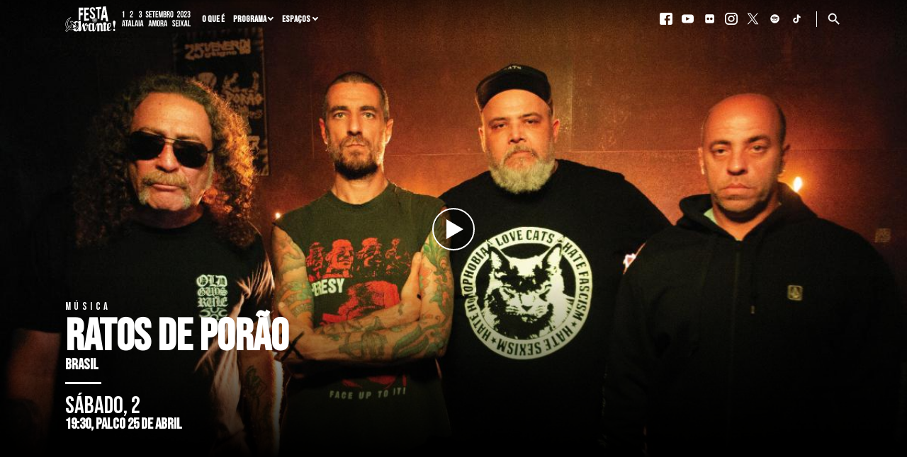

--- FILE ---
content_type: text/html
request_url: https://www.festadoavante.pcp.pt/2023/ratos-de-porao
body_size: 61402
content:
<!DOCTYPE html>
  <html xmlns="https://www.w3.org/1999/xhtml" xml:lang="pt-pt" lang="pt-PT" dir="ltr"
      xmlns:rdfs="https://www.w3.org/2000/01/rdf-schema#"
      xmlns:skos="https://www.w3.org/2004/02/skos/core#"
      xmlns:xsd="https://www.w3.org/2001/XMLSchema#" >
      <head profile="https://www.w3.org/1999/xhtml/vocab">
        <link href="https://fonts.googleapis.com/css?family=Bebas+Neue:400&display=swap" rel="stylesheet">

<!--[if IE]><![endif]-->
<meta charset='utf-8'>
  <link rel="canonical" href='https://www.festadoavante.pcp.pt/2023/ratos-de-porao' />
<meta http-equiv="X-UA-Compatible" content="IE=edge,chrome=1">
<meta name="format-detection" content="telephone=no"/>
<meta name="robots" content="max-image-preview:large">
<link rel='shortlink' href='https://www.festadoavante.pcp.pt/node/466' />
<!--<link rel="manifest" href="https://www.festadoavante.pcp.pt/manifest.json">-->
<title>Ratos de Porão | Festa do Avante! 2023 - 1, 2 e 3 de Setembro - Atalaia | Amora | Seixal</title>

<meta name="HandheldFriendly" content="True"/>
<meta name="viewport" content="width=device-width,initial-scale=1.0,minimum-scale=1.0,maximum-scale=10" />
<meta name="description" content="Festa do Avante! 2023 - 1, 2 e 3 de Setembro - Atalaia | Amora | Seixal">
<meta name="author" content="Partido Comunsita Português">
<meta name="theme-color" content="#fff">
<meta property="fb:pages" content="328015483888564" />
<meta id="applicationName" name="applicationName" content="article" />
<meta id="foundation-build-id" name="foundation-build-id" content="" />
<meta name="robots" content="noarchive" />
<meta itemprop="alternativeHeadline" name="hdl_p" content="" />
<meta name="channels" content="" />
<meta itemprop="description" name="description" content="" />
<meta name="genre" itemprop="genre" content="News" />
<meta itemprop="inLanguage" content="pt-PT" />
<meta name="hdl" content="Ratos de Porão | Festa do Avante! 2023 - 1, 2 e 3 de Setembro - Atalaia | Amora | Seixal" />
<meta name="lp" content="" />
<meta name="msapplication-starturl" content="https://www.festadoavante.pcp.pt" />
<meta name="cre" content="Partido Comunista Português" />
<meta name="byl" content="Partido Comunista Português" />
<meta name="PT" content="article" />
<meta name="thumbnail_150" content="https://www.festadoavante.pcp.pt/fase1/logo1.svg" />
<meta name="thumbnail_150_height" content="150" />
<meta name="thumbnail_150_width" content="150" />
<meta itemprop="thumbnailUrl" name="thumbnail" content="https://www.festadoavante.pcp.pt/images/imagecache/facebook_share_2023/677.jpg" />
<meta name="thumbnail_height" content="75" />
<meta name="thumbnail_width" content="75" />
<meta property="fb:app_id" content="199076690666252" />
<meta property="og:type" content="article">
<meta property="og:locale" content="pt_PT" />
<meta property="article:author" content="https://www.pcp.pt" />
<meta property="article:publisher" content="https://www.pcp.pt" />
<meta property="og:title" content="Ratos de Porão | Festa do Avante!">
<meta property="og:image" content="https://www.festadoavante.pcp.pt/images/imagecache/facebook_share_2023/677.jpg">
<meta property="og:url" content="https://www.festadoavante.pcp.pt/2023/ratos-de-porao">
<meta property="og:site_name" content="Festa do Avante! 2023 - 1, 2 e 3 de Setembro - Atalaia | Amora | Seixal">
<meta property="og:description" content="Sábado, 2 de Setembro, 19:30, Palco 25 de Abril -  (Música)">
<meta property="og:image:width" content="1200">
<meta property="og:image:height" content="630">
<meta name="twitter:site" content="@festaavante"/>
<meta name="twitter:site:id" content="466">
<meta name="twitter:card" content="summary_large_image"/>
<meta name="twitter:url" content="https://www.festadoavante.pcp.pt/2023/ratos-de-porao">
<meta name="twitter:title" content="Ratos de Porão">
<meta name="twitter:description" content="Sábado, 2 de Setembro, 19:30, Palco 25 de Abril -  (Música)">
<meta name="twitter:image" content="https://www.festadoavante.pcp.pt/images/imagecache/twitter_share_2023/677.jpg">
<link rel="shortcut icon" type="image/png" href="/themes/base/imgs/ico/favicon.ico">
<link rel="alternate" hreflang="pt" href="https://www.festadoavante.pcp.pt">
<link rel="icon" type="image/png" href="/themes/base/imgs/ico/favicon-32x32.png" sizes="32x32">
<link rel="icon" type="image/png" href="/themes/base/imgs/ico/favicon-194x194.png" sizes="194x194">
<link rel="icon" type="image/png" href="/themes/base/imgs/ico/favicon-96x96.png" sizes="96x96">
<link rel="icon" type="image/png" href="/themes/base/imgs/ico/android-chrome-192x192.png" sizes="192x192">
<link rel="icon" type="image/png" href="/themes/base/imgs/ico/favicon-16x16.png" sizes="16x16">
<link rel="shortcut icon" href="/themes/base/imgs/ico/favicon.ico">
<script data-schema="Organization" type="application/ld+json">
        {"name":"Partido Comunista Português","url":"https://www.pcp.pt/","logo":"https://www.festadoavante.pcp.pt/theme/imgs/logo_pcp.png","@type":"Organization","@context":"https://schema.org"}
    </script>
    <meta name="keywords" content="Festa, Festa do Avante!, Avante!, Avante, Quinta da Atalaia, Festa, Festival, Música, Debate, Teatro, Dança, Cinema, Solidariedade, Alegria" />
    <meta name="facebook-domain-verification" content="n47cjd038pz184wjxsv8y4euue46k7" />
<style>
:root{--tipo-letra-principal:'Times', sans-serif;--main-color:#313588;--secondary-color:#FFD919;--opiniao-color-bg:#f4f4f4;--tipo-letra-secundario:Helvetica,sans-serif;--estilo_lettering:-.045em;}.page-404 main section {padding:90px 10px 0 10px;}html, body {width: 100%;height: 100%;margin:0;padding:0;scroll-behavior: smooth;}body:not(.logged) .adminOnly {display: none !important;}hr {max-width: 50px;border-color: #460000;border-width: 3px;}hr.light {border-color: #fff;}a {color: #222;transition: all .35s;text-decoration:none;}h1, h2, h3, h4, h5, h6 {margin:0;padding:0;font-family: var(--tipo-letra-principal);letter-spacing:var(--estilo_lettering);}p {margin-bottom: 20px;font-size: 16px;line-height: 1.5;font-family: var(--tipo-letra-principal);color:#111;}ul, li {font-family: var(--tipo-letra-secundario);color:#111;}figure {margin:0;}p a {color:var(--main-color);text-decoration:underline;}.invisible-element, .skiptocontent {position: absolute;width: 1px;height: 1px;margin: -1px;padding: 0;border: 0;clip: rect(0 0 0 0);overflow: hidden;}html {--larguraContainer:100%;}@media(min-width:800px) {html {--larguraContainer:93vw;}}@media(min-width:1000px) {html {--larguraContainer:88vw;}}@media(min-width:1300px) {html {--larguraContainer:80vw;}}.container {padding:0 15px;margin-left:auto;margin-right: auto;clear: both;overflow: hidden;width: var(--larguraContainer );box-sizing: border-box;}time {color:#999;font-size:.75em;font-family: var(--tipo-letra-principal);text-transform:uppercase;margin:4px 0;}article h3{font-family: var(--tipo-letra-principal);font-size:.8em;}button, .button {fill:#fff;line-height: 75%;background: var(--main-color);color: #fff;font-family: var(--tipo-letra-principal);padding: calc(1.1vw + 1.5vmin);border: calc(.2vw + .03vmin) solid var(--main-color);outline: none;font-size:calc(1.1vw + 1.1vh + 1.5vmin);cursor: pointer;display: inline-flex;align-items: center;margin:4vh 0;letter-spacing: var(--estilo_lettering);font-weight: bold;}button:hover,button:focus, .button:hover, button:focus, .button a:hover, .button a:focus, button a:hover, button a:focus {fill:var(--main-color);background:transparent;color:var(--main-color);}button.outline, .button.outline, .button.outline {fill:var(--main-color);background:transparent;color:var(--main-color);}button.outline:hover,button.outline:focus, .button.outline:hover, button.outline:focus, .button.outline a:hover, .button.outline a:focus, button.outline a:hover, button a:focus {fill:#fff;background:var(--main-color);color:#fff;}button.secondary, .button.secondary {--main-color:var(--secondary-color);}button.invert, .button.invert, .button.invert {color: #fff;background: transparent;border-color: #fff;}button.invert:hover,button.invert:focus, .button.invert:hover, button.invert:focus {background: #fff;color:var(--main-color);}button.external, .button.external {border: 0;font-size: calc(.6vw + .6vh + 1.2vmin);padding: 0;background: transparent;color: var(--main-color);}button svg, .button svg, .button svg {height:18px;width: 18px;margin-right: 7px;}@media(min-width:600px) {button svg, .button svg, .button svg {height:20px;width: 20px;margin-right: 8px;}}@media(min-width:800px) {button svg, .button svg, .button svg {height:22px;width: 22px;margin-right: 8px;}}@media(min-width:1000px) {.top #menu_desktop > ul > li.ggf > *:nth-child(1):after {right: 2px;}.top #menu_desktop > ul > li > ul > li > a {color:var(--main-color);}.top #menu_desktop > ul > li > ul > li > a:hover {color:var(--amarelo);}button svg, .button svg, .button svg {height:26px;width:26px;margin-right: 9px;}}@media(min-width:1200px) {button svg, .button svg, .button svg {height:28px;width: 28px;margin-right: 10px;}}@media(min-width:1380px) {button svg, .button svg, .button svg {height:40px;width: 40px;margin-right: 11px;}}@media(min-width:1580px) {button svg, .button svg, .button svg {height:42px;width: 42px;margin-right: 12px;}}@media(min-width:1800px) {button svg, .button svg, .button svg {height:46px;width: 46px;margin-right: 13px;}}.button.top {z-index: 998;display:none;opacity:0;position: fixed;right: 20px;bottom: -20px;margin:0;transition: all,0.5s ease-in-out;color:#fff;padding: 0;width: 40px;height: 40px;}.button.top:after {content: "";width: 10px;height: 10px;right: calc(50% - 8px);position: absolute;bottom: 9px;transform: rotate(45deg);border-left: 4px solid #fff;border-top: 4px solid #fff;transition: all .23s cubic-bezier(.15,.75,.4,1);opacity: 1;}.button.top:hover {color:var(--main-color);}.button.top:hover:after {border-color:var(--main-color);}@media(min-width:600px) {.button.top {display:flex;}body.top .button.top {bottom: -20px;}body.affix .button.top {opacity:1;bottom:20px;}}.seta {font-size: .8em;position: relative;font-family: var(--tipo-letra-secundario);padding-right: 40px;color: #000;transition: all .2s cubic-bezier(.15,.75,.4,1);opacity: .6;}.seta:before {content: "";border-color: #000;position: absolute;width: 8px;height: 8px;border-left: 1px solid #000;border-top: 1px solid #000;transform: rotate(135deg);top: calc(50% - 4px);right: 14px;transition: .2s all ease-in-out;}.seta:after {content: "";background: #000;position: absolute;width: 18px;height: 1px;top: 50%;right:14px;transition: .2s all ease-in-out;}.seta:hover {color: var(--main-color);opacity: 1;}.seta:hover:before {border-color: var(--main-color);right: 10px;}.seta:hover:after {background: var(--main-color);right: 10px;}article a:hover .resumo p {color:#111;}.modal {display:none;}.modal.active {display: block;}.popup{position: fixed;width: 100%;max-width: 500px;background: #fff;box-sizing: border-box;padding: 42px;z-index: 603;}@media(min-width:600px) {.popup{min-height: 300px;top: calc(50% - 150px);left: calc(50% - 250px);}}#overlay {position: fixed;top: 0;left: 0;width: 100%;height: 100%;z-index: 1;display:none;background: rgba(0,0,0,.4);}.modal-active #overlay {display:block;}.h_iframe {position: relative;padding-top: 56%;}.h_iframe iframe {position: absolute;top: 0;left: 0;width: 100%;height: 100%;}.tooltip {position: relative;display: inline-block;}.tooltip .tooltiptext {font-family: var(--tipo-letra-principal);visibility: hidden;width:80px;background-color: rgba(0,0,0,.2);color: #fff;text-align: center;border-radius: 6px;padding: 6px 0;font-size:.6em;position: absolute;z-index: 1;top: 120%;left: 50%;margin-left: -40px;font-weight: normal;text-transform: none;letter-spacing: normal;}.tooltip .tooltiptext::after {content: "";position: absolute;bottom: 100%;left: 50%;margin-left: -5px;border-width: 5px;border-style: solid;border-color: transparent transparent rgba(0,0,0,.2) transparent;}@media(min-width:600px) {.tooltip:hover .tooltiptext {visibility: visible;}}.modal-mainNav {overflow: hidden;}.socialmedia .facebook:hover svg {fill:#3b5998;}.socialmedia .youtube:hover svg {fill:#e42328;}.socialmedia .flickr:hover svg {fill:#f13ba0;}.socialmedia .twitter:hover svg {fill:#1da1f2;}.socialmedia .spotify:hover svg {fill:#00d856;}.socialmedia .tiktok:hover svg {fill:#00F7EF;}.foto_bg {z-index: -1;}.foto_bg img {opacity: .7;height: 100%;width: 100%;object-fit: cover;}#masthead {--altura-logo:3vw;background:#fff;border-bottom: 1px solid rgba(0, 0, 0, 0.03);position: sticky;width: 100%;transition: all,0.5s ease-in-out;top: 0;z-index:4;}#masthead .sombra {box-shadow: 0 1px 4px 1px rgba(0,0,0,0.3);}#masthead .nivel1 > .container {display:flex;align-items:center;position:relative;padding-top:.6%;padding-bottom: .6%;}#masthead .modal-toggle {margin:0 7px 0 0;background: transparent;border: 0;fill: #fff;font-size: 1.1em;padding: 9px;display:block;}#masthead .modal-toggle svg {height: 24px;width: 24px;margin: 0;fill: var(--main-color);}#masthead .site-branding a {display: flex;align-items: center;height: var(--altura-logo);min-height: 34px;}#masthead .site-branding .logo {transition: all .5s ease-in-out;height:100%;margin-right: 5%;}#masthead .site-branding .data {height:60%;opacity: 0;visibility: hidden;transform: translate3d(-80px,0,0);transition: transform .2s cubic-bezier(.15,.9,.34,.95), opacity .2s cubic-bezier(.15,.9,.34,.95);fill:#fff;}.animes #masthead .site-branding .data {transform: translate3d(0,0,0);visibility: visible;opacity: 1;}#masthead .nivel1 {position: relative;}#masthead .subnav {transition: all,0.5s ease-in-out;background: var(--secondary-color);color: var(--main-color);font-family: var(--tipo-letra-principal);padding: 5px 0;font-weight: 900;opacity: 1;}.nav-up #masthead .subnav,.top #masthead .subnav {transform: translate3d(0,-80px,0);opacity: 0;}@media(max-width:1000px) {#masthead .nivel1 > .container {overflow: hidden;padding-left: 0;padding-right: 0;}}@media(min-width:1000px) {#masthead .modal-toggle {display:none;}#masthead .nivel1 > .container {overflow:visible;justify-content: flex-start;max-width: 100%;}#masthead .site-branding {order:2;}.affix #masthead .site-branding a {height: calc((var(--altura-logo) * .8) / 1);}}#masthead .procurar {display: flex;order: 6;position: relative;margin: 0 7px 0 auto;padding: 0 0 0 1vw;background: 0;border: 0;border-radius: 0;}#masthead .procurar svg {width: 1.4vw;min-width: 22px;height: auto;margin-right: 0;fill:var(--main-color);}@media(min-width:600px) {#masthead .procurar {border-left: 1px solid var(--main-color);margin: 0 1vw;padding: 0 0 0 1vw;}}@media(min-width:1000px) {#masthead .procurar {margin: 0 0 0 1vw;}}#masthead .procurar_caixa {display: flex;margin: 0;transition: all,0.25s cubic-bezier(.15,.75,.4,1);position: fixed;z-index: 603;top: -350px;background: #fff;padding: 6vw 0;width: 100%;box-sizing: border-box;align-items: center;left: 0;opacity: 0;min-height: 220px;}#masthead .procurar_caixa input[type="text"] {font-family: var(--tipo-letra-principal);outline: none;position: relative;letter-spacing:-.03em;border: 0;border-bottom: 1px solid;color: #000;border-color: rgb(var(--main-color));font-weight: bold;font-size: 1.5em;padding: .4vw .2vw;background: transparent;width: 100%;}#masthead .procurar_caixa .content {overflow: visible;position: relative;display: flex;width: 100%;}#masthead .procurar_caixa svg {width: 7vw;height: auto;margin-right: 2vw;}#masthead .procurar_caixa.active {width: 100vw;max-width: initial;opacity:1;top: 0;display: flex;}#masthead .procurar_caixa label {display: none;}#masthead .procurar_caixa form > div:nth-child(1) {width: 100%;}#masthead .procurar_caixa .submitBtn {position: relative;}#masthead .procurar_caixa .submitBtn:hover svg {fill:rgb(var(--main-color));}#masthead .procurar_caixa *[type="submit"] {cursor: pointer;background: transparent;border: 0;display: block;position: absolute;top:0;left: 0;width: 100%;height: 100%;z-index: 1;text-indent: -999em;}#masthead .procurar_caixa button {background: transparent;margin: 0;border: 0;padding: 0;position: absolute;right: 20px;top: 20px;}#masthead .procurar_caixa button svg {fill: #000;width: 25px;margin: 0;height: auto;}#masthead .procurar_caixa .ajuda_pesquisa {position: relative;width: 100%;clear: both;}@media (min-width: 600px) {#masthead .procurar_caixa {order: 7;top: -400px;}}@media (min-width: 800px) {#masthead .procurar_caixa input[type="text"] {font-size: 2.5em;}}@media (min-width: 1000px) {#masthead .procurar_caixa input[type="text"] {font-size: 3em;border-width: 2px;}}@media (min-width: 1200px) {#masthead .procurar_caixa input[type="text"] {font-size: 3.4em;}}@media (min-width: 1380px) {#masthead .procurar_caixa input[type="text"] {font-size: 3.8em;border-width: 3px;}}@media (min-width: 1580px) {#masthead .procurar_caixa input[type="text"] {font-size: 4em;}}@media (min-width: 1800px) {#masthead .procurar_caixa input[type="text"] {font-size: 4.2em;border-width: 4px;}}#masthead .socialmedia a:not(:hover) svg {fill:var(--main-color);}#masthead .socialmedia {display: none;}@media(min-width:600px) {#masthead .socialmedia {order: 4;display: flex;flex-direction: row;align-items: center;margin-left: auto;}#masthead .socialmedia ul {list-style: none;margin:0;padding: 0;display: flex;align-items: center;}#masthead .socialmedia li {display:block;margin:0;padding: 0;}#masthead .socialmedia a {border-radius: 100%;display:block;margin:0;opacity: 0;visibility: hidden;transform: translate3d(0,-38px,0);transition: all .2s cubic-bezier(.15,.9,.34,.95);height: calc((var(--altura-logo) * .8) / 1);width: calc((var(--altura-logo) * .8) / 1);box-sizing: border-box;padding: 22%;}.animes #masthead .socialmedia a {transform: translate3d(0,0,0);visibility: visible;opacity: 1;}#masthead .socialmedia a svg {display: block;transition: .2s all;width: 100%;height: 100%;}#masthead .socialmedia .facebook:hover a {background:#3b5998;}#masthead .socialmedia .youtube:hover a {background:#e42328;}#masthead .socialmedia .flickr:hover a {background:#f13ba0;}#masthead .socialmedia .instagram:hover a {background: #000;}#masthead .socialmedia .twitter:hover a {background:#1da1f2;}#masthead .socialmedia .spotify:hover a {background:#00d856;}#masthead .socialmedia .tiktok:hover a {background:#00F7EF;}#masthead .socialmedia li:hover svg {fill:#fff;}.animes #masthead .socialmedia li:nth-child(1) a {transition-delay:.4s;}.animes #masthead .socialmedia li:nth-child(2) a {transition-delay:.45s;}.animes #masthead .socialmedia li:nth-child(3) a {transition-delay:.5s;}.animes #masthead .socialmedia li:nth-child(4) a {transition-delay:.55s;margin-right: 0;}#masthead .socialmedia h2 {display: none;font-size:.7em;color:var(--main-color);font-weight: normal;text-transform: uppercase;letter-spacing: 3px;opacity: 0;visibility: hidden;transform: translate3d(0,-38px,0);transition: transform .2s cubic-bezier(.15,.9,.34,.95), opacity .2s cubic-bezier(.15,.9,.34,.95);}.animes #masthead .socialmedia h2 {transition-delay:.35s;transform: translate3d(0,0,0);visibility: visible;opacity: 1;}}@media(min-width:1000px) {#masthead .socialmedia {order: 4;display: flex;flex-direction: row;align-items: center;}#masthead .socialmedia a:not(:hover) svg {fill:var(--main-color);}.affix #masthead .socialmedia a {height: calc((var(--altura-logo) * .6) / 1);width: calc((var(--altura-logo) * .6) / 1);}}@media(min-width:1800px) {#masthead .socialmedia h2 {display: block;}}.ui-autocomplete {position: absolute;top: 0;left: 0;cursor: default;}.ui-autocomplete-category {font-weight: bold;padding: .2em .4em;margin: .8em 0 .2em;line-height: 1.5;}.ui-menu .ui-menu-item {margin: 0;cursor: pointer;list-style-image: url([data-uri]);}.ajuda_pesquisa .ui-menu .ui-menu-item a {display: flex;align-items: center;color:rgb(var(--main-color));}.ajuda_pesquisa .ui-menu .ui-menu-item a:hover {color:rgb(var(--secondary-color));}.ui-widget.ui-widget-content {border: 1px solid #c5c5c5;}.ui-widget-content {border: 1px solid #dddddd;background: #ffffff;color: #333333;}.ui-widget {font-family: Arial,Helvetica,sans-serif;font-size: 1em;}.ui-menu {list-style: none;padding: 0;margin: 0;display: block;outline: 0;}.ui-autocomplete {position: absolute;top: 0;left: 0;cursor: default;}.ui-front {z-index: 100;}.ui-autocomplete {line-height:95%;list-style:none;max-height: 300px;overflow-y: auto;overflow-x: hidden;}@media (min-height: 600px) {.ui-autocomplete {max-height:400px;}}@media (min-height:700px) {.ui-autocomplete {max-height:500px;}}@media (min-height:800px) {.ui-autocomplete {max-height:600px;}}.ui-autocomplete-category {height:auto;line-height:95%;font-family:'Roboto';text-transform:uppercase;opacity:.7;padding:3px 7px;margin:12px 0 0 0;font-weight:normal;}.ui-menu-item {list-style:none;line-height:95%;font-family:'Roboto';padding:0;border-bottom:1px solid rgba(0,0,0,.1);margin:0;display: block;width:100%;clear:both;box-sizing:border-box;}.ui-menu-item:hover, .ui-menu-item:focus {background:rgba(0,0,0,.1);}.ui-menu-item a {display:block;line-height:95%;margin:0;padding:15px 10px;box-sizing:border-box;width:100%;clear:both;overflow:hidden;}.ui-menu-item a h2 {font-size:1.1em;}.ui-menu-item.concelho h2 span {font-weight:normal;opacity:.6;}.ui-menu-item.evento a figure {float:left;border-radius: 50%;overflow: hidden;width: 40px;height: 40px;margin:0 10px 0 0;position:relative;border: 1px solid #ccc;z-index: 2;box-sizing: border-box;}.ui-menu-item.evento a figure:before {content: "";position: absolute;height:100%;width: 100%;left: 0;bottom: 0;display: block;;opacity:.3;background-repeat: no-repeat;background-position:center bottom;background-size:90% auto;background-color:#ECEBEB;z-index:-1;}.ui-menu-item.evento a figure:after {content: "";top: 0;border:1px solid #fff;width: 100%;height: 100%;position: absolute;border-radius: 50%;z-index: 1;box-sizing: border-box;}.ui-menu-item.evento a figure img {width:100%;}.ui-menu-item.evento a {display: flex;padding:10px;flex-direction: row;align-items: center;}.ui-menu-item.evento a .dados h2 {font-size:.95em;}.ui-menu-item.evento a .dados p {margin:0;line-height:94%;opacity:.5;font-size:.74em;}#mainNav {padding: 4vw;width: 100%;max-width: 600px;top:0;z-index: 2147483647;position: fixed;flex-direction: column;justify-content: flex-start;left: -600px;height: 100vh;align-items:center;background:var(--main-color);transition: all,0.4s ease-in-out;box-sizing: border-box;}#mainNav button.modal-close {margin: 0;padding: 0;position: absolute;bottom:auto;top: 4px;left: 0;background: transparent;border: 0;}#mainNav button.modal-close svg {fill: #fff;padding: 9px;width: 24px;margin: 0;height: auto;}#mainNav .inactivo {pointer-events: none;cursor: default;}#mainNav .inactivo {opacity: .5;}#mainNav .site-branding {height: 14vh;margin:3vh 0;}#mainNav .site-branding a {display: flex;flex-direction: column;align-items: center;height: 100%;}#mainNav .site-branding a .logo {width: auto;margin-bottom: 2%;height: 76%;}#mainNav .site-branding a .logo .logo_b,#mainNav .site-branding a .logo .logo_c {fill:#fff;}#mainNav .site-branding a .data {height:20%;fill:#fff;}#mainNav.active {left: 0px;}#mainNav .st0gg {fill:#fff;}.menu_mobile a {color:#fff;}.menu_mobile {border-bottom: 1px solid #fff;color:#fff;list-style:none;margin:auto 0 0 0;padding:0;width: 100%;position:relative;height:62vh;overflow-y: scroll;overflow-x: hidden;display: flex;flex-direction: column;align-items:center;}.menu_mobile > li {text-decoration: none;padding:1vh 0;display:block;font-family: var(--tipo-letra-principal);margin:0;font-size: calc(1vw + 1vh + 3vmin);font-weight:600;transform: translate3d(0,0,0);visibility: visible;opacity: 1;transition: all .8s cubic-bezier(.15,.9,.34,.95);}.menu_mobile > li:first-child {padding-top: 0;}.menu_mobile > li:last-child {padding-bottom: 0;}.menu_mobile > li span {display:flex;align-items: center;color:#fff;}.menu_mobile > li span svg {height: 90%;width: auto;}.menu_mobile > li .button {margin: 0;font-size: calc(1vw + 1vh + 3vmin);fill:#fff;color:#fff;border-color:#fff;}.menu_mobile li ul {display:none;transform: translate3d(120%,0,0);top: 0;height: 100%;width: 100%;list-style: none;padding: 0;margin: 0;font-size: .75em;text-align: center;}.menu_mobile li li {margin: 0;font-family: var(--tipo-letra-principal);padding: 6px 0;}.menu_mobile li.active ul {display:block;transform: translate3d(120%,0,0);transition: all .8s cubic-bezier(.15,.9,.34,.95);}.menu_mobile.subactive > li {transition-delay:.2s;opacity: 0;visibility: hidden;transform: translate3d(-120%,0,0);transition: all .8s cubic-bezier(.15,.9,.34,.95);}.menu_mobile.subactive > li.active {opacity: 1;visibility: visible;position: absolute;top: 0;width: 100%;}#mainNav .socialmedia {padding-top: 8px;text-align: center;list-style: none;height: 15vh;position:relative;z-index:4;}#mainNav .socialmedia ul {margin: 0;padding: 0;display: flex;justify-content: center;}#mainNav .socialmedia li {display: inline-block;margin:0 1.4vw;}#mainNav .socialmedia li a {display: flex;padding: .8vw;}#mainNav .socialmedia h2 {font-size: calc(1vw + 1vh + .5vmin);font-family: var(--tipo-letra-principal);color: #fff;font-weight: normal;letter-spacing: 3px;text-transform: uppercase;}#mainNav .socialmedia svg {height: 18px;width: auto;}#mainNav .socialmedia a:not(:hover) svg {fill:#fff;}#menu_desktop {display:none;}#menu_desktop a.inactivo {pointer-events: none;cursor: default;opacity: .5;}@media(min-width:1000px) {.affix #menu_desktop > ul > li > ul {border-top-color:#fff;}.affix #menu_desktop > ul > li.ggf.active > a:after {border-bottom-color: #fff;}#menu_desktop {display: block;order: 3;}#menu_desktop > ul {font-family: var(--tipo-letra-principal);list-style: none;padding: 0;margin: 0 .8vw;font-weight: bold;overflow: visible;display: flex;align-items: center;}#menu_desktop > ul > li {overflow: hidden;font-family: var(--tipo-letra-principal);position:relative;float: left;width: auto;display: inline-block;padding: 0;margin: 0 .45vw;}#menu_desktop > ul > li.ggf > *:nth-child(1) {padding-right:.87vw;}#menu_desktop > ul > li.ggf > *:nth-child(1):after {content: "";width: .29vw;height: .29vw;right: 1px;position: absolute;bottom:46%;transform: rotate(45deg);border-bottom: 2px solid var(--main-color);border-right: 2px solid var(--main-color);transition: all .23s cubic-bezier(.15,.75,.4,1);opacity: 1;}#menu_desktop > ul > .li-programa {position: relative;}#menu_desktop > ul > .li-programa ul {width: 400px;left: 0;flex-direction: column;}#menu_desktop > ul > li > *:nth-child(1) {font-size:calc(1vw * 1);line-height: 99%;fill:var(--main-color);letter-spacing: var(--estilo_lettering);color: var(--main-color);padding:8px 0;outline: none;font-weight: bold;cursor: pointer;border-bottom-left-radius: 0;border-bottom-right-radius: 0;width: auto;display:flex;align-items: center;position: relative;transform: translate3d(0,-38px,0);transition: transform .2s cubic-bezier(.15,.9,.34,.95), opacity .2s cubic-bezier(.15,.9,.34,.95);}#menu_desktop > ul > li:hover > a {opacity: .75;}.animes #menu_desktop > ul > li > *:nth-child(1) {transform: translate3d(0,0,0);}.animes #menu_desktop > ul > li:nth-child(2) > a {transition-delay:.15s;}.animes #menu_desktop > ul > li:nth-child(3) > a {transition-delay:.2s;}.animes #menu_desktop > ul > li:nth-child(4) > a {transition-delay:.25s;}.animes #menu_desktop > ul > li:nth-child(5) > a {transition-delay:.3s;}#menu_desktop > ul > li.ggf.active > a:after {content: "";position: absolute;bottom: -6px;left: calc(50% - 6px);border: 0;background: var(--main-color);width: 10px;height: 10px;}#menu_desktop > ul > li a.comprar {border: 2px solid;padding: 8px 12px;}#menu_desktop > ul > li.active, #menu_desktop > ul > li:hover {overflow:visible;position: inherit;}#menu_desktop > ul > .li-programa.active, #menu_desktop > ul > .li-programa:hover {position: relative;}#menu_desktop > ul > li > ul {display:none;transform: translateY(-10%);opacity: 0;transition: all 0.5s ease-in-out;z-index: -53;width:100%;position: absolute;left: 0;flex-direction: row;flex-wrap: wrap;margin:0;list-style: none;background: #fff;border-top: 2px var(--main-color) solid ;border-bottom: 2px var(--main-color) solid;padding:1.2vw;box-sizing:border-box;}#menu_desktop > ul > li.active > ul, #menu_desktop > ul > li:hover > ul {display: flex;opacity: 1;transform: translateY(0px);transition: all 0.5s ease-in-out;z-index: 1;}#menu_desktop > ul > li > ul > li > a {padding-right: .5vw;text-decoration:none;display: block;color:#000;font-size:calc(1vw * 1.3);letter-spacing: var(--estilo_lettering);font-family: var(--tipo-letra-principal);margin: .9vh 0;line-height: 94%;}#menu_desktop > ul > li > ul a span {letter-spacing: normal;display: block;font-size:.42em;opacity: .4;font-weight: normal;text-transform: uppercase;line-height: 94%;}#menu_desktop > ul > li > ul li a.inactivo {pointer-events: none;cursor: default;opacity: .5;}#menu_desktop a:hover {color:var(--main-color);}#menu_desktop a:hover svg path {fill:var(--main-color);}#menu_desktop > ul .li-info > ul {grid-auto-flow: column;display: grid;grid-template-columns: repeat(auto-fill,minmax(24%,1fr));grid-gap: 1%;box-sizing: border-box;}#menu_desktop > ul .li-info.active > ul {display: grid;}#menu_desktop > ul .li-info > ul > li {width:auto;grid-row: span 4;border-right: 1px dashed #000;}#menu_desktop > ul .li-info > ul > .cicone {grid-row: span 1;border-right: 0;}#menu_desktop > ul .li-info > ul > .cicone a {display: flex;margin: 0;align-items: center;height: 100%;}#menu_desktop > ul .li-info > ul > .cicone a svg {width: 2vw;height: 2vw;margin-right: 1vw;transition: all .35s;}#menu_desktop > ul .li-info > ul > li ul {margin: 0;padding: 0;}#menu_desktop > ul .li-info > ul > li ul li {font-family: var(--tipo-letra-principal);font-weight: normal;list-style: none;margin: 0;padding: .4vh 0;font-size:calc(1vw * 1.1);line-height: 100%;}#menu_desktop > ul .li-info > ul > li ul li > a {margin: 0;padding: 0;display: flex;align-items: center;}#menu_desktop > ul .li-info > ul > li ul li > a span {opacity:1;background: var(--main-color);color: #fff;padding: 3px;line-height: 90%;margin-left: .3vw;}#menu_desktop > ul .li-info > ul > li:nth-child(5) a span {opacity:1;border: 1px solid;display: inline-block;color:var(--main-color);padding: 3px;line-height: 90%;}#menu_desktop > ul .li-info > ul > li:nth-child(3) ul {padding-top: .6vh;}#menu_desktop > ul .li-info > ul > li:nth-child(3) ul li {font-size: .8em;letter-spacing: normal;margin: 0;padding: 0;}#menu_desktop > ul .li-info > ul > li:nth-child(3) ul li:nth-child(odd) {font-weight: bold;padding-bottom: .4vh;}#menu_desktop > ul .li-info > ul > li:nth-child(3) ul li:nth-child(even) {font-size: .6em;padding-bottom: .8vh;}}@media(min-width:1380px) {#menu_desktop > ul > li > *:nth-child(1) {font-size:calc(1vw * 1);}}body:not(.logged) .message {background: rgba(234, 70, 50, 0.39);margin: 300px auto;max-width: 600px;padding: 50px;border: var(--main-color) 2px solid;}.bloco_newsletter {background: var(--secondary-color);padding: 70px 0;}.bloco_newsletter .container{display: block;position: relative;z-index: 3;}.bloco_newsletter h2 {color:#fff;}.bloco_newsletter ul {margin: 0;padding: 0;display: flex;list-style: none;}.bloco_newsletter li {margin: 0;padding: 0;display: flex;list-style: none;}.bloco_newsletter .container > div {display: flex;align-items: center;color:#fff;justify-content: space-between;}.bloco_newsletter .container {display: block;}.bloco_newsletter .container > div > div {width: 100%;padding-right: 30px;}.bloco_newsletter .floating-label-form-group input {color:#fff;}.bloco_newsletter .floating-label-form-group input {border-color: #fff;}.bloco_newsletter .floating-label-form-group input:focus {border-color:#fff;}.bloco_newsletter .floating-label-form-group-with-focus label {color: #fff;}.bloco_newsletter.formulario .floating-label-form-group-with-value label {color: #fff;}.bloco_newsletter.formulario .floating-label-form-group label {color: #fff;}.bloco_newsletter.formulario .floating-label-form-group input::placeholder, .bloco_newsletter.formulario .floating-label-form-group textarea::placeholder {color: #fff;}.bloco_newsletter .button {margin: 0;}#page-footer {position: relative;background-color:var(--main-color);}#page-footer .desenhoBase {position: absolute;bottom: 0;height: 25vh;right: 0;}@media(min-width:600px) {#page-footer .desenhoBase {height: 27vh;}}@media(min-width:800px) {#page-footer .desenhoBase {height: 30vh;}}@media(min-width:1000px) {#page-footer .desenhoBase {height: 37vh;}}@media(min-width:1200px) {#page-footer .desenhoBase {height: 43vh;}}@media(min-width:1380px) {#page-footer .desenhoBase {height: 45vh;}}@media(min-width:1580px) {#page-footer .desenhoBase {height: 47vh;}}@media(min-width:1800px) {#page-footer .desenhoBase {height: 50vh;}}#page-footer p {color: #fff;font-size: .74em;width: 100vw;}#page-footer a {color: #fff;}#page-footer > .container {padding-top: 70px;position: relative;display: flex;align-items: center;flex-wrap: wrap;}#page-footer > .container > a .logo {width:160px;}#page-footer > .container > a .logo path, #page-footer > .container a .logo polygon, #page-footer > .container a .logo rect {fill:#fff;}@media(min-width:1100px) {#page-footer > .container > a {float: left;margin-right: 50px;}}#page-footer .socialmedia h2 {display:none;}#page-footer .socialmedia ul {display: flex;color: #fff;text-transform: uppercase;align-items: center;font-family: var(--tipo-letra-principal);padding: 11px 0;margin-top: 19px;list-style: none;}#page-footer .socialmedia li {font-weight: bold;margin: 0 10px 0 0;display: inline-block;}#page-footer .socialmedia li a {color: #fff;display: flex;align-items: center;padding: 9px;border: 1px solid;}#page-footer .socialmedia li a svg {width: 15px;height: 15px;transition: all .35s;}#page-footer .socialmedia li a:not(:hover) svg {fill:#fff;}#page-footer .socialmedia .instagram:hover a svg {fill:#000;}@media(min-width:600px) {#page-footer .socialmedia li {margin: 0 12px 0 0;}#page-footer .socialmedia li a {padding: 10px;}#page-footer .socialmedia li a svg {width: 16px;height: 16px;}}@media(min-width:800px) {#page-footer .socialmedia li {margin: 0 13px 0 0;}#page-footer .socialmedia li a {padding: 11px;}#page-footer .socialmedia li a svg {width: 17px;height: 17px;}}@media(min-width:1000px) {#page-footer .socialmedia li {margin: 0 15px 0 0;}#page-footer .socialmedia li a {padding: 11px;}}@media(min-width:1200px) {}@media(min-width:1380px) {#page-footer .socialmedia li {margin: 0 17px 0 0;}#page-footer .socialmedia li a svg {width: 16px;height: 16px;}}@media(min-width:1580px) {#page-footer .socialmedia li {margin: 0 18px 0 0;}#page-footer .socialmedia li a svg {width: 17px;height: 17px;}}@media(min-width:1800px) {#page-footer .socialmedia li {margin: 0 20px 0 0;}#page-footer .socialmedia li a {padding: 12px;}#page-footer .socialmedia li a svg {width: 18px;height: 18px;}}.ui-autocomplete {position: absolute;top: 0;left: 0;cursor: default;}.ui-autocomplete-category {font-weight: bold;padding: .2em .4em;margin: .8em 0 .2em;line-height: 1.5;}.ui-menu .ui-menu-item {margin: 0;cursor: pointer;list-style-image: url([data-uri]);}.ui-widget.ui-widget-content {border: 1px solid #c5c5c5;}.ui-widget-content {border: 1px solid #dddddd;background: #ffffff;color: #333333;}.ui-widget {font-family: Arial,Helvetica,sans-serif;font-size: 1em;}.ui-menu {list-style: none;padding: 0;margin: 0;display: block;outline: 0;}.ui-autocomplete {position: absolute;top: 0;left: 0;cursor: default;}.ui-front {z-index: 100;}.ui-autocomplete {line-height:95%;list-style:none;max-height: 300px;overflow-y: auto;overflow-x: hidden;}@media (min-height: 600px) {.ui-autocomplete {max-height:400px;}}@media (min-height:700px) {.ui-autocomplete {max-height:500px;}}@media (min-height:800px) {.ui-autocomplete {max-height:600px;}}.ui-autocomplete-category {height:auto;line-height:95%;font-family:'Roboto';text-transform:uppercase;opacity:.7;padding:3px 7px;margin:12px 0 0 0;font-weight:normal;}.ui-menu-item {list-style:none;line-height:95%;font-family:'Roboto';padding:0;border-bottom:1px solid rgba(0,0,0,.1);margin:0;display: block;width:100%;clear:both;box-sizing:border-box;}.ui-menu-item:hover, .ui-menu-item:focus {background:rgba(0,0,0,.1);}.ui-menu-item a {display:block;line-height:95%;margin:0;padding:15px 10px;box-sizing:border-box;width:100%;clear:both;overflow:hidden;}.ui-menu-item a h2 {font-size:1.1em;}.ui-menu-item.concelho h2 span {font-weight:normal;opacity:.6;}.ui-menu-item.evento a figure {float:left;border-radius: 50%;overflow: hidden;width: 40px;height: 40px;margin:0 10px 0 0;position:relative;border: 1px solid #ccc;z-index: 2;box-sizing: border-box;}.ui-menu-item.evento a figure:before {content: "";position: absolute;height:100%;width: 100%;left: 0;bottom: 0;display: block;background-image:url('/2017/theme/imgs/thumb_candidato.svg');opacity:.3;background-repeat: no-repeat;background-position:center bottom;background-size:90% auto;background-color:#ECEBEB;z-index:-1;}.ui-menu-item.evento a figure:after {content: "";top: 0;border:1px solid #fff;width: 100%;height: 100%;position: absolute;border-radius: 50%;z-index: 1;box-sizing: border-box;}.ui-menu-item.evento a figure img {width:100%;}.ui-menu-item.evento a {display: flex;padding:10px;flex-direction: row;align-items: center;}.ui-menu-item.evento a .dados h2 {font-size:.95em;}.ui-menu-item.evento a .dados p {margin:0;line-height:94%;opacity:.5;font-size:.74em;}.play_btn2 {position: relative;width: 60px;height: 60px;display: flex;justify-content: center;align-items: center;left: calc(50% - 30px);top: calc(50% - 30px);}.play_btn2:before {box-sizing: border-box;content: "";position: absolute;top: 0;left: 0;width: 60px;height: 60px;opacity: 1;background: rgba(0,0,0,.5);border: 2px solid #fff;border-radius: 100%;transition: all 0.3s cubic-bezier(.15,.75,.4,1);}.play_btn2:after {width: 0;height: 0;border-style: solid;border-color: transparent transparent transparent #fff;content: "";top: calc(50% - 14px);left: calc(50% - 10px);position: absolute;border-width: 14px 0 14px 24px;transition: all 0.3s cubic-bezier(.15,.75,.4,1);}.poster:hover .play_btn2:after, :hover .play_btn2:hover:after {transform: scale(3) translate(3px,0);}.poster:hover .play_btn2:before, .play_btn2:hover:before {transform: scale(0);opacity: 0;}.hs {overflow: hidden;}.hs img {transition: all .2s ease-in-out;}.hs:hover img {transform: scale(1.04);}.fullBg {position: absolute;top: 0;left: 0;width: 100%;height: 100%;z-index: 0;}.fullBg img {width: 100%;height: 100%;object-fit: cover;object-position: center;}:root{--tipo-letra-secundario:'Roboto', sans-serif;--tipo-letra-principal:'Bebas Neue', sans-serif;--main-color:#775E9E;--secondary-color:#00A79D;--vermelho:#FF0000;--laranja:#F58220;--amarelo:#FFD400;--amareloClaro:#FFFCD9;--roxoEscuro:#4D2759;--roxoMedio:#775E9E;--roxoClaro:#AE87BD;--roxoMaisClaro:#C7B2D6;--estilo_lettering:-.045em;}p b {font-weight: 900;}#mainNav:before {width: 120%;content: "";height: 50%;left: 0;display: block;top: 0;background: #fff;margin: -15px;position: absolute;z-index: -1;}#mainNav .decor_sol_bandeira {position: absolute;width: 70%;bottom: -25%;left: -6%;}#mainNav #bolha {fill: #fff;width: 167%;left: -14%;position: absolute;bottom: 14%;z-index: -1;}#mainNav #bolha .st0{fill: #fff;opacity: 1;}.menu_mobile a {color:var(--main-color)}.menu_mobile > li .button {color:var(--main-color);fill: var(--main-color);border-color: var(--main-color);}#mainNav button.modal-close svg {fill:var(--main-color)}.logged .adminOnlyReverse {display: none;}#page-footer {overflow: hidden;}#page-footer .decor_sol_bandeira {position: absolute;left: -5%;height: 41vw;bottom: -23%;min-height: 460px;width: 20vw;}#masthead .site-branding .logo > * {fill:#fff;}#masthead .site-branding .data > * {fill:#fff;}#page-footer .decor_flor {position: absolute;right: -12%;transform: scaleX(-1);height: 27vw;min-height: 220px;bottom: -3%;width: 20vw;}#menu_desktop .inactive, .menu_mobile .inactive {opacity: .4;cursor: not-allowed;pointer-events: none;}.menu_mobile li li {line-height: 90%;padding: 4px 0;}.menu_mobile li ul {font-size: .85em;}#menu_desktop > ul > li > ul > li > a {letter-spacing: 0;}.menu_mobile li.active ul {top: -20px;position: relative;}#masthead .modal-toggle svg {fill:#fff;}#masthead .procurar svg {fill:#fff;}#menu_desktop .li-espaco > ul {overflow: hidden;}#menu_desktop .li-espaco .decor_flor {position: absolute;bottom: -5%;right: -5%;width: 50%;transform: scaleX(-1);}#menu_desktop .li-programa > ul {overflow: hidden;}#menu_desktop .li-programa .decor_sol_bandeira {position: absolute;bottom: -33%;right: -13%;width: 78%;transform: scaleX(-1);}#menu_desktop .li-info > ul {overflow: hidden;}#menu_desktop .li-info .decor_radicao {position: absolute;bottom: -216%;right: 0%;width: 30%;z-index: -1;}#menu_desktop .li-info .decor_passaros {position: absolute;bottom: 21%;right: 52%;width: 5%;}#menu_desktop .li-info .decor_grafico_som {position: absolute;bottom: 21%%;left: -1%;opacity: .4;width: 30%;}#menu_desktop .ggf ul {border-radius: 0 0 6em 0;}@media(min-width:600px) {#masthead .procurar {border-color: #fff;}}@media(min-width:1000px) {#menu_desktop > ul .li-info > ul > li {grid-row: span 3;}#menu_desktop > ul > li > *:nth-child(1) {color:#fff;fill:#fff;letter-spacing:0;}#menu_desktop > ul > li.ggf > *:nth-child(1):after {border-color: var(--secondary-color);}#masthead .socialmedia a:not(:hover) svg {fill: #fff;}}h1, h2, h3, h4, h5, h6 {letter-spacing:0;}#masthead {background-color: var(--main-color);}p {font-family: var(--tipo-letra-secundario);}button, .button {letter-spacing: 0;}.seta {font-family: var(--tipo-letra-principal);}#masthead .socialmedia h2 {color: #fff;}.menu_mobile > li span {color:var(--main-color);}.comprar_ep {background:var(--secondary-color);color:var(--main-color);position: relative;z-index: 2;}.comprar_ep .container {display:flex;flex-wrap:wrap;flex-direction: column;align-items: flex-start;padding-top:10vw;padding-bottom:10vw;justify-content:space-between;}.comprar_ep .container h2 {font-size:2.6em;line-height:90%;}.comprar_ep .container p {font-family: var(--tipo-letra-principal);margin:0;color:#000;letter-spacing: .5em;text-transform: uppercase;font-size: .9em;color: var(--main-color);}.comprar_ep .button {background:transparent;color:var(--main-color);border-color: var(--main-color);margin: 5px 0 0 0;}.comprar_ep .button:hover {background:#fff;color:var(--main-color);}.comprar_ep img {position: absolute;left: 77%;transform: rotate(5deg);bottom: 0;width: 21vw;}@media(min-width:600px) {.comprar_ep .container {flex-direction: row;align-items:center;}.comprar_ep img {position: absolute;left: 56%;transform: rotate(5deg);bottom: 0;width: auto;height: 22vw;}body:not(.page-front) .comprar_ep:last-of-type{margin-top:19vh;}.comprar_ep .container .info {font-size:120%;}}@media(min-width:800px) {.comprar_ep .container {padding-top:4vw;padding-bottom:4vw;}.comprar_ep .container .info {font-size:150%;}}@media(min-width:1000px) {.comprar_ep .container .info {font-size:165%;}}@media(min-width:1200px) {.comprar_ep .container .info {font-size:170%;}}@media(min-width:1380px) {.comprar_ep .container .info {font-size:175%;}}@media(min-width:1580px) {.comprar_ep .container .info {font-size:180%;}}@media(min-width:1800px) {.comprar_ep .container .info {font-size:200%;}}.comprar_ep {background:var(--amarelo);}.formulario {margin: 0 auto;font-family: var(--tipo-letra-principal);overflow: hidden;}.formulario.inactive {display:none;}.formulario.active {display:block;}.formulario fieldset {margin: 0;padding: 0;border: 0;}.formulario legend {font-size: 1.6em;padding: 0;margin-bottom: 5px;letter-spacing: var(--estilo_lettering);font-weight: 600;color: var(--main-color);}.formulario .form-group {padding-bottom: 0;letter-spacing:var(--estilo_lettering);position: relative;margin-bottom: 25px;}.formulario .bloco_duplicacoes.maximo .duplicar {display: none;}.formulario .floating-label-form-group {-webkit-transform: translate3d(0,10px,0);transform: translate3d(0,10px,0);transition: all .8s cubic-bezier(.15,.9,.34,.95);}.formulario .floating-label-form-group input, .formulario .floating-label-form-group textarea {font-size: 1.5em;font-weight:600;outline:none;font-family: var(--tipo-letra-principal);color:rgba(0, 0, 0, 0.87);;z-index: 1;position: relative;padding-right: 0;padding-left: 0;border: none;border-radius: 0;font-size: 1.5em;background: none;box-shadow: none;resize: none;border-bottom: 1px solid rgba(0, 0, 0, 0.27);transition: all .8s cubic-bezier(.15,.9,.34,.95);width: 100%;}.formulario .floating-label-form-group input {height: 30px;}.formulario .floating-label-form-group .inline_info {font-family: var(--tipo-letra-principal);font-size: 1.5em;font-weight: 600;opacity: .5;}.formulario .floating-label-form-group input.right, .formulario .floating-label-form-group textarea.right {text-align: right;}.formulario .floating-label-form-group label {opacity: 0;top: 2em;vertical-align: middle;vertical-align: baseline;transition: top 0.3s ease,opacity 0.3s ease;z-index: 0;}.formulario .form-group label {font-weight: 600;display: block;position: relative;margin: 0 0 0 0;font-size: 0.75em;line-height:80%;}.formulario .floating-label-form-group-with-value label {top: 0;opacity:1;}.formulario .floating-label-form-group-with-focus label {color: var(--main-color);}.formulario .floating-label-form-group input:focus {border-bottom:2px solid var(--main-color);}.formulario .md-radio.disbaled {cursor: default;opacity: .4;}.formulario .md-radio.disbaled > * {cursor: default;}.formulario hr {border: 0;border-top: 1px solid #999;max-width: 100%;margin: 12px 0;}.formulario button[type="submit"] {margin-left: 0;clear: both;display: block;}p.desc {font-family: var(--tipo-letra-principal);font-weight: 600;font-style: italic;font-size: .8em;letter-spacing: 0;margin: 0;opacity: .6;}@keyframes ripple {0% {box-shadow: 0px 0px 0px 1px transparent;}50% {box-shadow: 0px 0px 0px 15px rgba(0, 0, 0, 0.1);}100% {box-shadow: 0px 0px 0px 15px transparent;}}.formulario .md-radio {margin:5px 0 20px 0;}.formulario .md-radio.md-radio-inline {display: inline-block;}.formulario .md-radio >input[type="radio"], .formulario .md-checkbox >input[type="checkbox"] {display: none;}.formulario .md-radio input[type="radio"]:checked + label:before {border-color: var(--main-color);animation: ripple 0.2s linear forwards;}.formulario .md-radio input[type="radio"]:checked + label:after {transform: scale(1);}.formulario .md-radio label {display: inline-block;height: 20px;position: relative;padding: 0 30px;margin-bottom: 0;cursor: pointer;vertical-align: bottom;letter-spacing: var(--estilo_lettering);font-weight: 600;}.formulario .md-radio label:before, .formulario .md-radio label:after {position: absolute;content: '';border-radius: 50%;transition: all .3s ease;transition-property: transform, border-color;}.formulario .md-radio label:before {left: 0;top: 0;width: 20px;height: 20px;border: 2px solid rgba(0, 0, 0, 0.54);}.formulario .md-radio label:after {top: 5px;left: 5px;width: 10px;height: 10px;transform: scale(0);background: var(--main-color);}.formulario .md-radio *:before, .formulario .md-radio *:after {box-sizing: border-box;}.formulario .md-checkbox:hover {--checkbox-color:var(--main-color);}.formulario .md-checkbox {--checkbox-color:#fff;color:var(--checkbox-color);border-color: var(--checkbox-color);}.formulario .md-checkbox label {display: inline-block;height: 20px;position: relative;padding: 0 30px;margin-bottom: 0;cursor: pointer;vertical-align: bottom;letter-spacing: var(--estilo_lettering);font-weight: 600;font-family: var(--tipo-letra-principal);}.formulario .md-checkbox label:before, .formulario .md-checkbox label:after {position: absolute;content: '';border-radius: .3em;transition: all .3s ease;transition-property: transform, border-color;border-color: var(--checkbox-color);}.formulario .md-checkbox label:before {left: 0;top: 0;width: 20px;height: 20px;border: 2px solid;}.formulario .md-checkbox label:after {top: 5px;left: 5px;width: 12px;height: 7px;transform: scale(0);border-radius: 0;border-left: 3px solid;border-bottom: 3px solid;}.formulario .md-checkbox *:before, .formulario .md-checkbox *:after {box-sizing: border-box;}.formulario .md-checkbox input[type="checkbox"]:checked + label:before {animation: ripple 0.2s linear forwards;}.formulario .md-checkbox input[type="checkbox"]:checked + label:after {transform: scale(1)rotate(-45deg);}.formulario .sexo {display: block;font-size: 0.75em;opacity: .3;padding-top: 13px;}.formulario .duplicar {display: inline-block;font-family: var(--tipo-letra-principal);cursor: pointer;letter-spacing: var(--estilo_lettering);font-size: 2em;border: 2px solid var(--main-color);color: var(--main-color);padding: 15px 21px;margin:0 0 20px 0;font-weight: 600;}.formulario .duplicar:hover {color: #fff;background: var(--main-color);}.formulario .remover_bloco {opacity:.4;position: absolute;right: 14px;top: 14px;cursor: pointer;}.formulario.desporto_inscricao .remover_bloco {top:26px;}.formulario .remover_bloco svg {width: 24px;height: auto;}.formulario .bloco_duplicar:first-child .remover_bloco {display:none;}.formulario .bloco_duplicacoes {overflow: hidden;}.formulario .bloco_duplicar {background:rgba(0,0,0,.03);margin: 20px 0;padding: 7px 25px;border: 0;position:relative;border-radius: .4em;transition: all .8s cubic-bezier(.15,.9,.34,.95);}.formulario select {font-size: 1.5em;font-weight:600;outline:none;font-family: var(--tipo-letra-principal);font-family: var(--tipo-letra-principal);background-color: transparent;width: 100%;padding: 4px 0;color: rgba(0,0,0, 0.27s);border: none;border-bottom: 1px solid rgba(0,0,0, 0.12);}.formulario .prever2 {margin-top: 6px;width: 100%;height: 400px;border: 1px dashed;display: flex;align-items: center;justify-content: center;box-sizing: border-box;flex-direction: column;position: relative;}.formulario .prever2 .prever {opacity: 0;width: 100%;height: 100%;position: absolute;top: 0;left: 0;z-index: 4;cursor: pointer;}.formulario .prever2 figure {width: 100%;position: absolute;display: none;height: 398px;overflow: hidden;z-index: 1;top: 0px;}.formulario .prever2 .icone {z-index: 1;text-align: center;display: flex;flex-direction: column;justify-content: center;align-items: center;}.formulario .prever2 .icone svg {z-index: 2;width: 80px;height: 80px;opacity: .6;transition: all .3s cubic-bezier(.15,.9,.34,.95);}.formulario .prever2:hover .icone svg {transform: scale(1.1);}.formulario .prever2 figure img {height: 100%;width: 100%;object-fit: cover;}.formulario .prever2.mostrar2 .icone {opacity: 0;transition: all .3s cubic-bezier(.15,.9,.34,.95);fill:#fff;color: #fff;}.formulario .prever2.mostrar2 .icone > * {fill:#fff;color: #fff;opacity: 1;}.formulario .prever2.mostrar2:hover .icone {opacity: 1;}.formulario .prever2.mostrar2 figure {display: block;}.formulario select:focus {outline: none;}.formulario .mdl-selectfield label {display: none;}.formulario .mdl-selectfield select {appearance: none;}.formulario .mdl-selectfield {position: relative;padding-top: .75em;}.formulario .mdl-selectfield:after {position: absolute;top: 27px;right: 8px;width: 0;height: 0;padding: 0;content: "";border-left: 7px solid transparent;border-right: 7px solid transparent;border-top: 8px solid rgba(0,0,0, 0.3);pointer-events: none;}.modal {padding: 70px;height:auto;width: 100%;max-width: 500px;height: auto;min-height: auto;}.modal .content {overflow:hidden;}.modal .content p {margin: 0;font-family: var(--tipo-letra-principal);font-size: 1.2em;line-height: 115%;}.modal .content p.obrigado {font-weight:600;font-size: 2em;margin-bottom: 16px;}.modal button {margin-bottom:0;}@media(min-width:600px) {.masthead-transparent.top #masthead .procurar {border-left: 1px solid #fff;}}@media(min-width:1000px) {.masthead-transparent #masthead {position: fixed;}.masthead-transparent.top #masthead .socialmedia h2 {color:#fff;}.masthead-transparent.top #menu_desktop > ul > li.ggf > *:nth-child(1):after {border-color:#fff;}.masthead-transparent.top #menu_desktop > ul > li > *:nth-child(1) {color:#fff;fill:#fff;}.masthead-transparent.top #masthead {border-bottom: 0;background: linear-gradient(to bottom, rgba(0,0,0,0.46) 0%,rgba(0,0,0,0) 100%);}.masthead-transparent.top #masthead .sombra{box-shadow:none;}.masthead-transparent.top #masthead .site-branding:not(:hover) * {fill:#fff;}.masthead-transparent.top #masthead .socialmedia a:not(:hover) svg {fill:#fff;}.masthead-transparent.top #masthead .socialmedia h2 {color:#fff;}}@media(min-width:1000px) {.masthead-transparent.top #masthead .procurar {margin: 0 0 0 1vw;}.masthead-transparent.top #masthead .procurar {border-color:#fff;}.masthead-transparent.top #masthead .procurar svg {fill:#fff;}}#partilha {padding-top:50px;padding-bottom:50px;}#partilha h2 {margin-bottom: 1%;font-size: .9em;margin-right: 1.5%;font-family: var(--tipo-letra-principal);color: var(--main-color);font-weight: normal;letter-spacing: 3px;text-transform: uppercase;}#partilha ul {justify-content: center;margin: 0;padding: 0;list-style: none;display: flex;}#partilha li {display: inline-block;}@media(max-width:600px) {#partilha {text-align: center;}#partilha .texto {display: none;}#partilha .button {margin: 0;}#partilha .button svg {margin-right: 0;}}@media(min-width:600px) {#partilha h2 {font-size:1em;}#partilha ul {justify-content: flex-start;}}@media(min-width:800px) {#partilha {justify-content: flex-start;}#partilha h2 {font-size:1.1em;}}@media(min-width:1000px) {#partilha h2 {font-size:1.3em;}}@media(min-width:1200px) {#partilha h2 {font-size:1.4em;}}@media(min-width:1380px) {#partilha h2 {font-size:1.5em;}}@media(min-width:1580px) {#partilha h2 {font-size:1.6em;}}@media(min-width:1800px) {#partilha h2 {font-size:1.7em;}}#partilha .button {margin:5px;}@media(min-width:600px) {}button.expand {position: absolute;background: transparent;border-radius: 100%;z-index: 6;right: 0;bottom: 0;padding: 0;border: 0;box-shadow:none;opacity: 0;transition: all 0.5s cubic-bezier(.15,.75,.4,1);}*[data-imagelightbox="galeria"] {cursor: pointer;}*[data-imagelightbox="galeria"]:hover button.expand {opacity: 1;}#imagelightbox{cursor:pointer;position:fixed;z-index:2147483001;-ms-touch-action:none;touch-action:none;-webkit-box-shadow:0 0 3.125em rgba(0,0,0,.75);box-shadow:0 0 3.125em rgba(0,0,0,.75)}#imagelightbox-loading,#imagelightbox-loading div{border-radius:50%}#imagelightbox-loading{width:2.5em;height:2.5em;background-color:#444;background-color:rgba(0,0,0,.5);position:fixed;z-index:2147483003;top:50%;left:50%;padding:.625em;margin:-1.25em 0 0 -1.25em;-webkit-box-shadow:0 0 2.5em rgba(0,0,0,.75);box-shadow:0 0 2.5em rgba(0,0,0,.75)}#imagelightbox-loading div{width:1.25em;height:1.25em;background-color:#fff;-webkit-animation:imagelightbox-loading .5s ease infinite;animation:imagelightbox-loading .5s ease infinite}@-webkit-keyframes imagelightbox-loading{from{opacity:.5;-webkit-transform:scale(.75)}50%{opacity:1;-webkit-transform:scale(1)}to{opacity:.5;-webkit-transform:scale(.75)}}@keyframes imagelightbox-loading{from{opacity:.5;transform:scale(.75)}50%{opacity:1;transform:scale(1)}to{opacity:.5;transform:scale(.75)}}#imagelightbox-overlay{background-color:#000;background-color:rgba(0,0,0,.97);position:fixed;z-index:2147483000;top:0;right:0;bottom:0;left:0}#imagelightbox-close{width:25px;height:25px;text-align:left;background:transparent;border:0;position:fixed;z-index:2147483002;top:20px;right:20px;cursor:pointer;-webkit-transition:color .3s ease;transition:color .3s ease}#imagelightbox-close:before,#imagelightbox-close:after{width:1px;background-color:#fff;content:'';position:absolute;top:20%;bottom:20%;left:50%;margin-left:-1px}#imagelightbox-close:before{-webkit-transform:rotate(45deg);-ms-transform:rotate(45deg);transform:rotate(45deg)}#imagelightbox-close:after{-webkit-transform:rotate(-45deg);-ms-transform:rotate(-45deg);transform:rotate(-45deg)}#imagelightbox-caption{box-sizing:border-box;padding:20px;font-family:'Open Sans';color:#fff;position:fixed;z-index:2147483001;width:100%;text-align:center;font-size:.7em;bottom:0}@media (min-width:950px){#imagelightbox-caption{width:264px;font-size:.85em;right:30px;bottom:50%;right:20px;text-align:left}}#imagelightbox-nav{background-color:#444;background-color:rgba(0,0,0,.5);border-radius:20px;position:fixed;z-index:2147483001;left:50%;bottom:3.75em;padding:.313em;-webkit-transform:translateX(-50%);-ms-transform:translateX(-50%);transform:translateX(-50%)}#imagelightbox-nav button{cursor:pointer;width:1em;height:1em;background-color:transparent;border:1px solid #fff;border-radius:50%;display:inline-block;margin:0 .313em}#imagelightbox-nav button.active{background-color:#fff}.imagelightbox-arrow{display:none}@media (min-width:950px){.imagelightbox-arrow{cursor:pointer;width:35px;height:35px;border:0;padding:0;background:transparent;vertical-align:middle;display:none;position:fixed;z-index:2147483001;bottom:20px}.imagelightbox-arrow:before{width:1px;background-color:#fff;content:'';position:absolute;height:13px;left:15px;-webkit-transform:rotate(-45deg);-ms-transform:rotate(-45deg);transform:rotate(-45deg);top:6px}.imagelightbox-arrow:after{width:1px;background-color:#fff;content:'';position:absolute;height:13px;left:15px;top:15px}.imagelightbox-arrow-left{right:60px}.imagelightbox-arrow-right{right:20px}.imagelightbox-arrow-left:before{-webkit-transform:rotate(45deg);-ms-transform:rotate(45deg);transform:rotate(45deg)}.imagelightbox-arrow-left:after{-webkit-transform:rotate(-45deg);-ms-transform:rotate(-45deg);transform:rotate(-45deg)}.imagelightbox-arrow-right:before{-webkit-transform:rotate(-45deg);-ms-transform:rotate(-45deg);transform:rotate(-45deg)}.imagelightbox-arrow-right:after{-webkit-transform:rotate(45deg);-ms-transform:rotate(45deg);transform:rotate(45deg)}}#imagelightbox-loading,#imagelightbox-overlay,#imagelightbox-close,#imagelightbox-caption,#imagelightbox-nav,.imagelightbox-arrow{outline:none;-webkit-animation:fade-in .25s linear;animation:fade-in .25s linear}@-webkit-keyframes fade-in{from{opacity:0}to{opacity:1}}@keyframes fade-in{from{opacity:0}to{opacity:1}}@media only screen and (max-width:41.250em){#container{width:100%}#imagelightbox-close{top:1.25em;right:1.25em}#imagelightbox-nav{bottom:1.25em}.imagelightbox-arrow{width:2.5em;height:3.75em;margin-top:-2.75em}.imagelightbox-arrow-left{left:1.25em}.imagelightbox-arrow-right{right:1.25em}}@media only screen and (max-width:20em){.imagelightbox-arrow-left{left:0}.imagelightbox-arrow-right{right:0}}.grelhafotos {grid-gap: 1px;display: grid;grid-template-columns: repeat(auto-fill,minmax(17%,1fr));box-sizing: border-box;}.grelhafotos figure {position: relative;overflow: hidden;margin: 0;padding: 0;}.grelhafotos figure img {display: block;object-fit: cover;width: 100%;height: 100%;transition: all .2s ease-in-out;}.grelhafotos figure:nth-child(18n) {grid-row: span 2;grid-column: span 2;}.grelhafotos figure:nth-child(6n) {grid-column: span 2;}.grelhafotos figure:nth-child(11n) {grid-row: span 2;}.lista .eventos figure {overflow: hidden;position: relative;width:38vw;background-image:url('/2020/theme/imgs/logo.svg');background-repeat: no-repeat;background-position:center;background-size:50px;background-color:#ECEBEB;}.grelhafotos figure:hover img {transform: scale(1.1);}.tabgroup .cont > .grelhafotos.active {display: grid;}:root{--largura-corpo: 620px;}sup {vertical-align: top;position: relative;top: -0.5em;}.corpo > p, .corpo > ul, .corpo > p, .corpo > h2, .corpo > h3, .corpo > h4, .corpo > ul, .corpo > ol, .corpo > table, .corpo > h2, .corpo > h3, .corpo > h4 , .corpo > blockquote {max-width: var(--largura-corpo);margin-left: auto;margin-right: auto;padding-left:15px;padding-right:15px;}.corpo {--margemPequena:20px;--margem:calc((100vw - var(--larguraContainer)) / 2);}.corpo > p, .corpo > ul li {font-size:1em;line-height: 150%;margin-bottom: 1em;}.corpo > p {margin-top: 0;}.corpo > h2, .corpo > h3, .corpo > h4 {color:var(--main-color);line-height: 97%;}.corpo > h2 {font-size: 2em;text-align: center;margin-top: 30px;}.corpo > h3 {font-size: 1.15em;margin-top:20px;}.corpo > h4 {font-size: .95em;margin-top: 17px;}@media(min-width:600px) {.corpo > blockquote.float {width:20vw;min-width: 300px;}.corpo > .floatLeft {--float:left;margin-left:var(--margem);margin-right: var(--margemPequena);}.corpo > .floatRight {--float:right;margin-right:var(--margem);margin-left: var(--margemPequena);}}@media(min-width:800px) {.corpo > p, .corpo > ul li {font-size:1.1em;margin-bottom: 1.1em;}.corpo > h2 {font-size: 2.1em;margin-top: 40px;}.corpo > h3 {font-size: 1.2em;margin-top:25px;}.corpo > h4 {font-size: 1em;margin-top: 20px;}}@media(min-width:1000px) {.corpo > p, .corpo > ul li {font-size:.88em;margin-bottom: .88em;}.corpo > h2 {font-size:2.3em;margin-top: 60px;}.corpo > h3 {font-size: 1.25em;margin-top:30px;}.corpo > h4 {font-size: 1.05em;margin-top: 25px;}.corpo {--margemPequena:25px;}}@media(min-width:1200px) {.corpo > p, .corpo > ul li {font-size:.92em;margin-bottom: .92em;}.corpo > h2 {font-size: 2.5em;margin-top: 100px;}.corpo > h3 {font-size: 1.3em;margin-top:35px;}.corpo > h4 {font-size: 1.1em;margin-top: 30px;}.corpo {--margemPequena:30px;}}@media(min-width:1380px) {.corpo > p, .corpo > ul li {font-size:1em;margin-bottom: 1em;}.corpo > h2 {font-size: 2.7em;margin-top: 107px;}.corpo > h3 {font-size: 1.35em;margin-top:43px;}.corpo > h4 {font-size: 1.15em;margin-top: 35px;}.corpo {--margemPequena:35px;}}@media(min-width:1580px) {.corpo > p, .corpo > ul li {font-size:1.1em;margin-bottom: 1.1em;}.corpo > h2 {font-size: 2.8em;margin-top: 110px;}.corpo > h3 {font-size: 1.4em;margin-top: 50px;}.corpo > h4 {font-size: 1.2em;margin-top: 40px;}.corpo {--margemPequena:40px;}}@media(min-width:1800px) {.corpo > p, .corpo > ul li {font-size:1.2em;margin-bottom: 1.2em;}.corpo > h2 {font-size: 3em;margin-top: 120px;}.corpo > h3 {font-size: 1.5em;margin-top: 70px;}.corpo > h4 {font-size: 1.3em;margin-top: 50px;}.corpo {--margemPequena:45px;}}.corpo > table {width: 100%;font-family: var(--tipo-letra-principal);}.corpo > table tbody tr:nth-child(odd) {background:#e6e6e6;}.corpo > table tr > * {padding: 6px 11px;}.corpo > table thead tr{text-align: left;color:#fff;background: #333;}figure.embed.large img {width: 100%;}.embed {float:var(--float);margin-left: 15px;margin-right: 15px;margin-top: var(--margemPequena);margin-bottom: var(--margemPequena);}.embed figcaption p {margin-top: 0;margin-bottom: 0;}.embed > .embed {margin: 0;float: none;}.embed.large {width: var(--larguraContainer);margin-left: auto;margin-right: auto;}.embed.full {width: 100%;margin-left: auto;margin-right: auto;}.embed.full figcaption {padding-left: 15px;padding-right: 15px;box-sizing: border-box;}.embed.small {--float:left;max-width: 155px;margin-right: var(--margemPequena);}.embed.small.floatRight {--float:right;}.embed img {width: 100%;}.embed figcaption p {font-size: .71em;}.embed.medium {max-width: 800px;margin-left: auto;margin-right: auto;}@media(min-width:600px) {.embed.small {max-width: 180px;}}@media(min-width:800px) {.embed {--margemEmbedAltura: var(--margemPequena);}.embed.small {width: 28vw;max-width: 350px;margin-left:var(--margem);}.embed.floatRight {margin-right:var(--margem);margin-left: var(--margemPequena);}.embed figcaption p {font-size: .84em;}.embed.col {display: grid;grid-gap:var(--margemEmbedAltura);}.embed.col.col2{grid-template-columns:repeat(2,1fr);}.embed.col .embed {margin-top: 0;margin-bottom: 0;}}@media(min-width:1000px) {}.node-header {--node-header-height:80vh;height:var(--node-header-height);margin-bottom: 3vw;display: flex;flex-direction: column;font-family: var(--tipo-letra-principal);--cor-conteudos:#fff;color:var(--cor-conteudos);position:relative;transition: transform .8s cubic-bezier(.15,.9,.34,.95) 1s opacity .8s cubic-bezier(.15,.9,.34,.95) 1s;}.node-header .antetitulo {line-height: 90%;margin: 0;z-index: 1;font-size: .8em;}.node-header .title {line-height: 95%;width: 100%;font-size: 2.4em;position:relative;z-index:1;opacity: 0;transform: translate3d(0,30px,0);transition: all .8s cubic-bezier(.15,.9,.34,.95);}.animes .node-header .title {transform: translate3d(0,0,0);opacity: 1;}.node-header a, .node-header p {color:var(--cor-conteudos);}.node-header .container {position: relative;z-index: 1;}.node-header .container .info {padding-bottom: 5vh;padding-top: 5vh;width: 100%;}.animes .node-header {height:var(--node-header-height);min-height:300px;}.node-header.hbottom {justify-content: flex-end;}.node-header.hbottom .container {margin-bottom: 3vw;}.node-header.hbottom:after {content: "";position: absolute;bottom: 0;left: 0;width: 100%;height: 40%;background: linear-gradient(to bottom,rgba(0,0,0,0) 0%,rgba(0,0,0,1) 100%);}.node-header.hcenter {justify-content: center;}.node-header .inscricoes {display: inline-block;line-height:96%;font-size:.6em;margin:4px 0;border: 1px solid;text-transform: uppercase;letter-spacing: .45em;padding: 6px 9px;}.node-header .menuNode {position: relative;z-index: 1;letter-spacing: -.03em;line-height: 90%;font-size: .57em;font-weight: 900;color: #fff;display: flex;justify-content: center;list-style: none;padding: 0;margin: 0;}.node-header .menuNode li {color: #fff;font-family: var(--tipo-letra-principal);}.node-header .menuNode li:not(:last-child) {border-right: 2px solid;}.node-header .menuNode li a {display: block;padding: 2px 10px;}.node-header .menuNode li a:hover {color:var(--secondary-color);}@media(min-width:600px) {.node-header {--node-header-height:70vh;}.node-header .container {font-size:114%;}}@media(min-width:800px) {.node-header .container {font-size:125%;}}@media(min-width:1000px) {.node-header {--node-header-height:75vh;}.node-header .container {font-size:150%;}}@media(min-width:1200px) {.node-header {--node-header-height:80vh;}.node-header .container {font-size:165%;}}@media(min-width:1380px) {.node-header .container {font-size:170%;}}@media(min-width:1580px) {.node-header .container {font-size:180%;}}@media(min-width:1800px) {.node-header .container {font-size:200%;}}.poster .play_btn2 {position: absolute;z-index: 1;}.actuacoes {font-family: var(--tipo-letra-principal);color:var(--cor-conteudos);display: flex;flex-direction: column;}.actuacoes .actuacao {display: flex;}.actuacoes .actuacao > div {padding-right: 2vh;text-transform:uppercase;}.actuacoes hr {background:var(--cor-conteudos);max-width: 0;border: 0;height: 0.5vh;margin: 2vh 0;transition: all .8s cubic-bezier(.15,.9,.34,.95);}.animes .actuacoes hr {transform: translate3d(0,0,0);visibility: visible;opacity: 1;transition-delay:.7s;opacity:1;visibility:visible;max-width:4vw;min-width: 40px;}.actuacoes p {margin:0;line-height: 95%;color:var(--cor-conteudos);}.actuacoes .actuacao_dia {font-size:.94em;}.actuacoes .actuacao_hora {font-size:.68em;}.actuacoes .actuacao_dia, .actuacoes .actuacao_hora {opacity: 0;visibility: hidden;transform: translate3d(0,-30px,0);transition: all .8s cubic-bezier(.15,.9,.34,.95);}.actuacoes .actuacao_hora .hora {font-weight:bold;}.actuacoes a {text-decoration:none;}.animes .actuacoes .actuacao_hora, .animes .actuacoes .actuacao_dia {transform: translate3d(0,0,0);visibility: visible;opacity: 1;transition-delay:.8s;}.animes .actuacoes .actuacao_dia {transform: translate3d(0,0,0);visibility: visible;opacity: 1;transition-delay:.7s;}.animes .actuacoes .actuacao_hora .local {font-weight:bold;}.actuacoes .actuacao_hora a {text-decoration: underline;text-decoration-style: dashed;}.animes .actuacoes .actuacao_hora .espaco_pai {opacity:.9;}.animes .actuacoes .actuacao_hora .mais_espaco {opacity:.9;}#map {margin-top:50px;height: 200px;}.actuacoes p {font-family: var(--tipo-letra-principal);}.actuacoes .actuacao_dia {font-size:1.3em;}.actuacoes .actuacao_hora {font-size:.8em;}.lista {--gridGap:20px;--divisao:1;}.lista .grelhaLista {--gridGap:20px;--divisao:1;display: grid;grid-template-columns: repeat(auto-fill,minmax(calc((100%/var(--divisao)) - var(--gridGap)),1fr));grid-gap: var(--gridGap);margin-top:var(--gridGap);margin-bottom:var(--gridGap);}.lista .eventos > * {position: relative;width:100%;border:0;box-sizing: border-box;}.line-break {width: 100%;}.lista .eventos > *.inactivo a {opacity: .7;pointer-events: none;cursor: default;}.lista .eventos > *.inactivo figure img {filter: grayscale(100%);}.lista .semiheader {font-size: 2em;color: var(--main-color);line-height: 90%;padding-top: 20px;}.lista .eventos > * > a {display: flex;align-items: center;position: relative;}.lista .eventos > *:not(.inactivo):hover > a {color:var(--secondary-color);}.lista .eventos > *:not(.inactivo):hover > a p {color:var(--secondary-color);}.lista .eventos figure {height: 28vw;position: relative;width:38vw;background-image:url('/2022/theme/imgs/logo.svg');background-repeat: no-repeat;background-position:center;background-size:50px;background-color:#ECEBEB;}.lista .eventos figure picture {width: 100%;height: 100%;display: block;position: absolute;top: 0;}.lista .eventos figure img {width: 100%;height: 100%;object-fit: cover;object-position: center;}.lista .eventos > * .info {width: calc(100% - 38vw);z-index: 1;box-sizing:border-box;padding: 0 0 0 3vw;}.lista .eventos > * .info p.tipo {text-transform: uppercase;letter-spacing:3px;font-family: var(--tipo-letra-principal);font-size: .5em;margin:0 0 0 0;opacity:.65;}.lista .eventos > * .info h2 {line-height:96%;font-size:1.2em;}.lista .eventos > * .info .inscricoes {display: inline-block;line-height:96%;font-size:.6em;margin:4px 0;border: 1px solid;text-transform: uppercase;letter-spacing: .45em;padding: 4px;}.lista .eventos > * .info p.hora {text-transform: uppercase;font-size:.8em;margin:0;line-height: 95%;font-family: var(--tipo-letra-principal);}.lista .eventos > * .horas {font-weight: 900;}.lista > h3 {font-size: 5em;display: inline;transform: rotate(90deg);white-space: nowrap;display: block;top: 100px;position: relative;width: 20px;left: 15px;color: #fff;}.lista .eventos > * .info p.hora .dia {display: none ;}.lista.seguido .eventos article .info {display: inline;padding: 0;}.lista.seguido .eventos article .info .hora {display: none;}.lista.seguido .eventos article a {color: #fff;display: inline;}.lista.seguido .eventos article:hover a {color:var(--secondary-color);}.lista.seguido .eventos article:hover a p {color:var(--secondary-color);}.lista.seguido .eventos article a figure {display: none;background-image: none;}.lista.seguido .eventos article h2 {line-height: 112%;display: inline;position: relative;}.lista .eventos.por_dias2 article .info .hora .dias {display: none;}.lista.alfabetica .eventos {display:block;}.lista.alfabetica .eventos article {float: left;}.lista.alfabetica .semiheader {display: none ;}.lista.alfabetica .eventos article .info p.hora .dia {display: inline-block ;}.lista .eventos .tipo_espaco {text-transform: uppercase;padding: 5px 7px;outline: none;font-size: .7em;cursor: pointer;letter-spacing: 2px;margin-right:-2px;width: auto;display: inline-block;position: relative;border: 1px solid;margin: 5px 0 0 0;}.lista .eventos > *.programa_aberta {display: flex;align-items: center;font-family: var(--tipo-letra-principal);font-weight: 800;color: var(--main-color);font-size: 2em;padding-left: 20px;line-height: 95%;}.lista > header h2 {font-size: 1.7em;line-height: 90%;}.lista > header a {color:var(--secondary-color);}.lista > header a:hover {color:var(--amarelo);}.lista.filtragem .grelhaLista3:not(.active) {display: none;}.lista .opcoes {background: #fff;top:0;transition: all,0.5s ease-in-out;background: #fff;z-index: 2;position: sticky;height: 40px;}.lista .opcoes > .container {display: flex;align-items: center;justify-content:flex-end;color:var(--main-color);text-align: center;font-family: var(--tipo-letra-principal);}.lista .opcoes h2 {font-size: .6em;text-transform: uppercase;font-weight: 100;letter-spacing: .3em;}.lista .opcoes .dias {font-size: .8em;display: flex;align-items: center;justify-content:center;list-style: none;padding: 0;margin: 0;}.lista .opcoes .dias li {letter-spacing: -.03em;line-height: 90%;color:var(--main-color);font-family: var(--tipo-letra-principal);cursor: pointer;border: 1px solid var(--main-color);font-weight: 900;padding: 5px 8px;}.lista .opcoes .dias li .longo {display: none;}.lista .opcoes .dias li.active, .lista .opcoes .dias li:hover {background: var(--main-color);color:#fff;}.lista .opcoes .filtro {margin: 6px 5px;display: flex;align-items: center;justify-content:center;}.lista .opcoes .filtro h3 {font-weight: 100;letter-spacing: .4em;text-transform:uppercase;font-size: .6em;padding-right: 5px;}.lista .opcoes .filtros {display: flex;align-items: center;justify-content:center;}.lista.filtragem2 .item:not(.active) {display: none;}.lista .opcoes .formulario .mdl-selectfield {padding-top: 0;}.lista .opcoes .formulario .mdl-selectfield select {color: var(--main-color);font-weight: 900;letter-spacing: -.03em;font-size: .8em;}.lista .opcoes .formulario .mdl-selectfield:after{content: "";width: 5px;height: 5px;right: 5px;position: absolute;top: 9px;transform: rotate(45deg);border: transparent;border-bottom: 2px solid var(--main-color);border-right: 2px solid var(--main-color);transition: all .23s cubic-bezier(.15,.75,.4,1);opacity: 1;}.lista .opcoes .listagem {font-size: .8em;color:var(--main-color);padding: 5px 8px;border: 1px var(--main-color) solid;background: transparent;}.lista .opcoes .listagem svg {fill:var(--main-color);height: 9px;width: auto;margin-right: 5px;}.lista .opcoes .listagem.active, .lista .opcoes .listagem:hover {background: var(--main-color);color:#fff;}.lista .opcoes .listagem.active svg, .lista .opcoes .listagem.hover svg {fill:#fff;}.nav-down .lista .opcoes {top: calc(var(--alturaHeader) - 12px);}.lista .opcoes.isSticky{box-shadow: 0 1px 4px 1px rgba(0,0,0,0.3);;}.lista.listagem .eventos.grelhaLista {display: block;}.lista.listagem .eventos.grelhaLista {display: block;}.lista.listagem .eventos figure {display: none;}.lista.listagem .eventos > * {margin-bottom: 5px;padding-bottom: 5px;border-bottom: 1px solid rgb(49 53 136 / 23%);}.lista.listagem .eventos > * .info {width: 100%;padding: 0;}@media(min-width:600px) {.lista > header h2 {font-size: 1.75em;}.lista .grelhaLista {--divisao:2;}.lista .eventos > * > a {display: block;position: relative;}.lista .eventos figure {width: 100%;height: calc(50vw * 9)/16);}.lista .eventos > * .info {width: 100%;padding: 5px 0 0 0;font-size:103%;}.lista .semiheader {font-size: 2.4em;}.lista .grelhaLista3 .grelhaLista {--divisao:1;}}@media(min-width:800px) {.lista > header h2 {font-size: 1.8em;}.lista .opcoes .dias li .curto {display: none;}.lista .opcoes .dias li .longo {display: block;}.lista .grelhaLista {--gridGap:15px;--divisao:3;}.lista .eventos figure {height: calc((((var(--larguraContainer) - (((var(--divisao) - 1) * var(--gridGap)) + 30px))/var(--divisao)) * 9)/16);}.lista .eventos > * .info {font-size:106%;}.lista .semiheader {font-size: 2.7em;}.lista .grelhaLista3 {overflow: visible;border-left: 2px solid var(--main-color);}.lista .grelhaLista3 .grelhaLista {overflow: visible;--divisao:2;grid-column: span 2;margin-top:0;margin-bottom:0;}.lista .grelhaLista3 .grelhaLista figure {--divisao:3;}.lista .grelhaLista3 .semiheader {display: flex;justify-content: flex-end;align-items: center;font-size: 2em;height: 40px;margin: 0;text-align: right;padding: 0;transition: all,0.5s ease-in-out;z-index: 2;position: sticky;left: 0;background: var(--bgColor);}.lista .grelhaLista3 .semiheader h3 {margin: 0;padding: 0;}.nav-down .lista .semiheader {top: calc(var(--alturaHeader) - 7px);}.lista .semiheader {top: -1px;}.lista .grelhaLista3 .eventos > * .info {font-size:80%;}}@media(min-width:1000px) {.lista > header h2 {font-size: 2em;}.lista .grelhaLista {--gridGap:20px;--divisao:4;}.lista .grelhaLista3 .grelhaLista {--divisao:3;grid-column: span 3;}.lista .grelhaLista3 .grelhaLista figure {--divisao:4;}.lista .eventos > * .info {font-size:100%;}}@media(min-width:1200px) {.lista > header h2 {font-size: 2.1em;}.lista .grelhaLista {--gridGap:40px;}.lista .eventos > * .info {font-size:96%;}.lista .grelhaLista3{--gridGap:20px;--divisao:5;}.lista .grelhaLista3 .grelhaLista {--gridGap:20px;--divisao:4;grid-column: span 4;}.lista .grelhaLista3 .grelhaLista figure {--divisao:5;}.lista .grelhaLista3 .eventos > * .info {font-size:77%;}}@media(min-width:1380px) {.lista > header h2 {font-size: 2.4em;}.lista .eventos > * .info {font-size:97%;}}@media(min-width:1580px) {.lista > header h2 {font-size: 2.65em;}.lista .grelhaLista {--gridGap:40px;--divisao:5;}.lista .grelhaLista3{--gridGap:30px;}.lista .grelhaLista3 .grelhaLista {--gridGap:30px;}.lista .eventos > * .info {font-size:98%;}.lista .grelhaLista3 .eventos > * .info {font-size:88%;}}@media(min-width:1800px) {.lista > header h2 {font-size: 3em;}.lista .eventos > * .info {font-size:99%;}.lista .grelhaLista3{--gridGap:40px;}.lista .grelhaLista3 .grelhaLista, .lista .grelhaLista3 .eventos > * .info {--gridGap:40px;}}.lista .eventos > * .info h2 {font-size: 1.4em;}.lista > header h2 {text-align: center;}.bloco_secundario header h2{font-size: calc(3vw + 3vh + 2.8vmin);line-height: 90%;}.bloco_secundario header h3 {font-size:calc(1vw + 1vh + 1.05vmin);text-transform: uppercase;}.bloco_secundario > .container {padding-top:7vw;padding-bottom:7vw;}.bloco_secundario p.texto {font-size: calc(1.1vw + 1.1vh + .3vmin);}.node-24 .collection-header.page-title.foto2 {display: none;}.mapa_geral {background: #cfdfdf;position: absolute;width: 100%;display: flex;}.mapa_geral .controls {position: absolute;bottom: 15px;right: 15px;display: flex;align-items: center;z-index: 3;}.mapa_geral .controls button {font-size: .9em;padding: 10px 14px;line-height: 9px;}.mapa_geral .controls button img {height: 16px;width: auto;display: block;}.mapa_geral .controls button.zoom-in {padding: 7px 7px 6px 7px;margin-right: 6px;}.mapa_geral .controls button.zoom-out {padding: 7px 7px 6px 7px;}.mapa_geral .tools {position: absolute;bottom: 10px;left: 15px;z-index: 2;display: flex;flex-direction: column;}.mapa_geral #map {position: relative;max-height: 100vh;display: inline-block;margin: 0 auto;}.mapa_geral #map > img {display: block;max-height: 100vh;margin: 0 auto;}.mapa_geral #map > div {position: absolute;width: 20px;height: 20px;}.mapa_geral #map > div img {margin: 0 auto;cursor: pointer;position: relative;width: 13px;height: auto;z-index: 1;}.mapa_geral #map > div > div h2 {margin: 0;font-size: .9em;text-align: center;line-height: 120%;}.mapa_geral #map > div > div a {font-family: var(--tipo-letra-principal);color:var(--main-color);margin: 0;font-size: .7em;text-align: center;line-height: 120%;}.mapa_geral #map > div > div{box-shadow: 0 1px 4px 1px rgba(0,0,0,0.3);display: none;position: absolute;bottom:30px;background: #fff;border-radius: .3em;flex-direction: column;justify-content: center;padding: 14px;width: 160px;box-sizing: border-box;left: -69px;z-index: 0;}.mapa_geral #map > div.active {z-index: 1;}.mapa_geral #map > div.active > div {display: flex;}.mapa_geral #map > div.active img {width: 30px;top: -17px;left: -4px;}.mapa_geral .entrada-quinta-da-princesa {left: 6.5%;top:14%;}.mapa_geral .bilheteira-quinta-da-princesa {left: 7.2%;top:14%;}.mapa_geral .bilheteira-quinta-do-cabo {left: 62%;top: 89%;}.mapa_geral .entrada-quinta-do-cabo {left: 68%;top:85%;}.mapa_geral .posto-de-saude {left: 51%;top:38%;}.mapa_geral .esplanada-da-quinta {left: 46%;top:32%;}.mapa_geral .bar-3 {left: 87%;top:75%;}.mapa_geral .bar-2 {left: 71%;top:30%;}.mapa_geral .espaco-do-laranjal {left: 67.5%;top: 27%;}.mapa_geral .bar-1 {left: 70%;top:38%;}.mapa_geral .bar-do-desporto {left: 60%;top:37%;}.mapa_geral .espaco-abril {left: 60%;top: 16%;}.mapa_geral .espaco-do-lago {left: 82.5%;top: 42%;}.mapa_geral .informacoes-1 {left: 49%;top:19%;}.mapa_geral .informacoes-2 {left: 76%;top:82%;}.mapa_geral .informacoes-3 {left: 8%;top:13%;}.mapa_geral .direccao-da-festa {left: 47%;top:37%;}.mapa_geral .multibanco-6 {left: 26%;top:11.5%;}.mapa_geral .multibanco-5 {left: 44%;top:19%;}.mapa_geral .multibanco-4 {left: 53%;top:20.5%;}.mapa_geral .multibanco-3 {left: 46.5%;top:34%;}.mapa_geral .multibanco-2 {left: 71%;top:41%;}.mapa_geral .multibanco-1 {left: 78%;top:79%;}.mapa_geral .bagageira-quinta-do-cabo {left: 77%;top:81%;}.mapa_geral .bagageira-quinta-da-princesa {left: 10%;top:12%;}.mapa_geral .espaco-bebe-espaco-crianca {left: 62%;top:41%;}.mapa_geral .espaco-bebe {left: 48%;top:23%;}.mapa_geral .espaco-bebe-setubal {left: 35.5%;top:19.5%;}.mapa_geral .espaco-bebe-alentejo {left: 49%;top:15%;}.mapa_geral .espaco-bebe-lisboa {left: 66%;top:47.5%;}.mapa_geral .sanitarios-10 {left: 16%;top:8%;}.mapa_geral .sanitarios-9 {left: 26%;top:8%;}.mapa_geral .sanitarios-8 {left: 33%;top:22%;}.mapa_geral .sanitarios-7 {left: 57%;top:13%;}.mapa_geral .sanitarios-6 {left: 44.5%;top:35%;}.mapa_geral .sanitarios-5 {left: 69%;top:25%;}.mapa_geral .sanitarios-4 {left: 77%;top:38%;}.mapa_geral .sanitarios-3 {left: 57.5%;top:40%;}.mapa_geral .sanitarios-2 {left: 59%;top:57%;}.mapa_geral .sanitarios-1 {left: 81.5%;top:62%;}.mapa_geral .comboio-1 {left: 18%;top:13%;}.mapa_geral .comboio-2 {left: 36%;top:21.5%;}.mapa_geral .comboio-3 {left: 70%;top:43%;}.mapa_geral .comboio-4 {left: 76%;top:76%;}.mapa_geral .comboio-5 {left: 81%;top:42%;}.mapa_geral .festa-do-livro {left: 78%;top:70%;}.mapa_geral .cineavante {left: 82.5%;top:31%;}.mapa_geral .espaco-das-artes {left: 76.5%;top:30%;}.mapa_geral .espaco-ciencia {left: 78%;top:41%;}.mapa_geral .alentejo {left: 47%;top: 17%;}.mapa_geral .cidade-da-juventude {left: 57%;top:16%;}.mapa_geral .palco-agit {left: 56%;top:17%;}.mapa_geral .braganca {left: 66%;top: 61.4%;}.mapa_geral .palco-paz {left: 35.5%;top: 12.5%;}.mapa_geral .porto {left: 54%;top: 26%;}.mapa_geral .coimbra {left: 46%;top: 22%;}.mapa_geral .aveiro {left: 41%;top: 21%;}.mapa_geral .pavilhao-da-emigracao {left: 51.4%;top: 29.4%;}.mapa_geral .vila-real {left: 62.4%;top: 31.3%;}.mapa_geral .imigracao {left: 49%;top: 32%;}.mapa_geral .pavilhao-da-mulher {left: 71%;top:40%;}.mapa_geral .acores {left: 27%;top: 15%;}.mapa_geral .madeira {left: 58%;top: 30%;}.mapa_geral .santarem {left: 27.8%;top: 10%;}.mapa_geral .desporto {left: 64%;top:37%;}.mapa_geral .espaco-crianca {left: 67%;top:43%;}.mapa_geral .abertura-da-festa {left: 69%;top:58%;}.mapa_geral .lisboa {left: 63%;top:50%;}.mapa_geral .espaco-fado {left: 63.6%;top: 53%;}.mapa_geral .setubal {left: 32%;top: 18%;}.mapa_geral .algarve {left: 67%;top: 70%;}.mapa_geral .castelo-branco-e-guarda {left: 54%;top: 19%;}.mapa_geral .viana-do-castelo {left: 24%;top: 16%;}.mapa_geral .espaco-central {left: 76%;top:61%;}.mapa_geral .festa-disco {left: 71.5%;top: 76%;}.mapa_geral .palco-raizes {left: 31%;top:10%;}.mapa_geral .palco-setubal {left: 64%;top:52%;}.mapa_geral .auditorio-1o-de-maio {left: 85%;top:58%;}.mapa_geral .palco-novos-valores {left: 52%;top:15%;}.mapa_geral .palco-alentejo {left: 44%;top:21%;}.mapa_geral .braga {left: 32%;top: 12%;}.mapa_geral .avanteatro {left: 54%;top: 42%;}.mapa_geral .cafe-concerto-de-lisboa {left: 28%;top:17%;}.mapa_geral .madeira {left: 57.5%;top:30%;}.mapa_geral .leiria {left: 62.4%;top:31.3%;}.mapa_geral .viseu{top: 11%;left: 30%;}.mapa_geral .espaco-internacional {left: 20%;top:10%;}.mapa_geral .palco-solidariedade {left: 14.5%;top:9%;}.mapa_geral .palco-25-de-abril {left: 64%;top:21%;}.mapa_geral .bombeiros-4 {left: 45%;top:13%;}.mapa_geral .bombeiros-3 {left: 40.5%;top:26.5%;}.mapa_geral .bombeiros-2 {left: 77%;top:30%;}.mapa_geral .bombeiros-1 {left: 53%;top:38%;}.mapa_geral .cafe-amizade {left: 75%;top:57%;}.mapa_geral .forno-leiria {left: 67%;top:31%;}.mapa_geral .vegetariano {left: 56%;top:15%;}#video_container {width: 100%;height: 100%;max-width: 100%;top: 0;left: 0;box-sizing: border-box;padding: 0;}#video_container button {fill: #000;padding: 10px;background: transparent;border: 0;position: absolute;top: .2vw;right: .4vw;margin: 0;}#video_container button svg {margin: 0;display: block;}#video_container .videocontainer {position: relative;margin: 46px auto 20px;}#video_container .info {display: flex;justify-content: space-between;align-items: center;}#video_container .info .texto h2 {font-size: 1.1em;} @media screen and (orientation:portrait) {#video_container .videocontainer {height: calc((100vw * 9) / 16);width:100%;position: relative;margin: 46px auto 20px;}#video_container .info {padding: 0 10px;}} @media screen and (orientation:landscape) {#video_container .videocontainer {height: calc(100vh - 150px);width: calc(((100vh - 150px) * 16) / 9);position: relative;margin: 46px auto 20px;}#video_container .info {width: calc(((100vh - 150px) * 16) / 9);margin: 0 auto 20px;}} #video_container .info p {font-family: var(--tipo-letra-principal);margin: 0;font-size: .9em;}#video_container .info p .duration {border-left: 1px solid;opacity: .6;padding-left: 10px;margin-left: 10px;}#video_container .videocontainer iframe {position: absolute;top: 0;left: 0;width: 100%;height: 100%;}#video_container .info #partilha {display: flex;align-items: center;padding: 0;width: auto;margin: 0;}#video_container .info #partilha ul {display: flex;align-items: center;}#video_container .info #partilha .button {padding: 3px;text-indent: -999em;overflow: hidden;background: transparent;fill:var(--secondary-color);border: 0;}#video_container .info #partilha h2 {font-size: .93em;margin: 0;padding: 0;}#video_container .info #partilha .button .texto {display: none;}#video_container .info #partilha .button svg {margin: 0;height: 33px;width: 33px;}.video_item_fpopup {cursor: pointer;}.poster svg {opacity: 0;z-index: 1;transition: all .2s ease-in-out;position: absolute;top: calc(50% - 39px);left:calc(50% - 37px);transition: all .2s ease-in-out;width: 80px;height: 80px;fill: #fff;background: var(--terceira-cor);}.poster:hover svg {opacity: .6;background:transparent;opacity: 1;transform: scale(1.8);}.ui-helper-hidden {display: none;}.ui-helper-hidden-accessible {position: absolute !important;clip: rect(1px 1px 1px 1px);clip: rect(1px,1px,1px,1px);}.ui-helper-reset {margin: 0;padding: 0;border: 0;outline: 0;line-height: 1.3;text-decoration: none;font-size: 100%;list-style: none;}.ui-helper-clearfix:before, .ui-helper-clearfix:after {content: "";display: table;}.ui-helper-clearfix:after {clear: both;}.ui-helper-clearfix {zoom: 1;}.ui-helper-zfix {width: 100%;height: 100%;top: 0;left: 0;position: absolute;opacity: 0;filter:Alpha(Opacity=0);}.ui-state-disabled {cursor: default !important;}.ui-icon {display: block;text-indent: -99999px;overflow: hidden;background-repeat: no-repeat;}.ui-widget-overlay {position: absolute;top: 0;left: 0;width: 100%;height: 100%;}.ui-accordion {width: 100%;}.ui-accordion .ui-accordion-header {cursor: pointer;position: relative;margin-top: 1px;zoom: 1;}.ui-accordion .ui-accordion-li-fix {display: inline;}.ui-accordion .ui-accordion-header-active {border-bottom: 0 !important;}.ui-accordion .ui-accordion-header a {display: block;font-size: 1em;padding: .5em .5em .5em .7em;}.ui-accordion-icons .ui-accordion-header a {padding-left: 2.2em;}.ui-accordion .ui-accordion-header .ui-icon {position: absolute;left: .5em;top: 50%;margin-top: -8px;}.ui-accordion .ui-accordion-content {padding: 1em 2.2em;border-top: 0;margin-top: -2px;position: relative;top: 1px;margin-bottom: 2px;overflow: auto;display: none;zoom: 1;}.ui-accordion .ui-accordion-content-active {display: block;}.ui-autocomplete {position: absolute;cursor: default;}* html .ui-autocomplete {width:1px;} .ui-menu {list-style:none;padding: 2px;margin: 0;display:block;float: left;}.ui-menu .ui-menu {margin-top: -3px;}.ui-menu .ui-menu-item {margin:0;padding: 0;zoom: 1;float: left;clear: left;width: 100%;}.ui-menu .ui-menu-item a {text-decoration:none;display:block;padding:.2em .4em;line-height:1.5;zoom:1;}.ui-menu .ui-menu-item a.ui-state-hover,.ui-menu .ui-menu-item a.ui-state-active {font-weight: normal;margin: -1px;}.ui-button {display: inline-block;position: relative;padding: 0;margin-right: .1em;text-decoration: none !important;cursor: pointer;text-align: center;zoom: 1;overflow: visible;} .ui-button-icon-only {width: 2.2em;} button.ui-button-icon-only {width: 2.4em;} .ui-button-icons-only {width: 3.4em;} button.ui-button-icons-only {width: 3.7em;} .ui-button .ui-button-text {display: block;line-height: 1.4;}.ui-button-text-only .ui-button-text {padding: .4em 1em;}.ui-button-icon-only .ui-button-text, .ui-button-icons-only .ui-button-text {padding: .4em;text-indent: -9999999px;}.ui-button-text-icon-primary .ui-button-text, .ui-button-text-icons .ui-button-text {padding: .4em 1em .4em 2.1em;}.ui-button-text-icon-secondary .ui-button-text, .ui-button-text-icons .ui-button-text {padding: .4em 2.1em .4em 1em;}.ui-button-text-icons .ui-button-text {padding-left: 2.1em;padding-right: 2.1em;}input.ui-button {padding: .4em 1em;}.ui-button-icon-only .ui-icon, .ui-button-text-icon-primary .ui-icon, .ui-button-text-icon-secondary .ui-icon, .ui-button-text-icons .ui-icon, .ui-button-icons-only .ui-icon {position: absolute;top: 50%;margin-top: -8px;}.ui-button-icon-only .ui-icon {left: 50%;margin-left: -8px;}.ui-button-text-icon-primary .ui-button-icon-primary, .ui-button-text-icons .ui-button-icon-primary, .ui-button-icons-only .ui-button-icon-primary {left: .5em;}.ui-button-text-icon-secondary .ui-button-icon-secondary, .ui-button-text-icons .ui-button-icon-secondary, .ui-button-icons-only .ui-button-icon-secondary {right: .5em;}.ui-button-text-icons .ui-button-icon-secondary, .ui-button-icons-only .ui-button-icon-secondary {right: .5em;}.ui-buttonset {margin-right: 7px;}.ui-buttonset .ui-button {margin-left: 0;margin-right: -.3em;}button.ui-button::-moz-focus-inner {border: 0;padding: 0;} .ui-datepicker {width: 17em;padding: .2em .2em 0;display: none;}.ui-datepicker .ui-datepicker-header {position:relative;padding:.2em 0;}.ui-datepicker .ui-datepicker-prev, .ui-datepicker .ui-datepicker-next {position:absolute;top: 2px;width: 1.8em;height: 1.8em;}.ui-datepicker .ui-datepicker-prev-hover, .ui-datepicker .ui-datepicker-next-hover {top: 1px;}.ui-datepicker .ui-datepicker-prev {left:2px;}.ui-datepicker .ui-datepicker-next {right:2px;}.ui-datepicker .ui-datepicker-prev-hover {left:1px;}.ui-datepicker .ui-datepicker-next-hover {right:1px;}.ui-datepicker .ui-datepicker-prev span, .ui-datepicker .ui-datepicker-next span {display: block;position: absolute;left: 50%;margin-left: -8px;top: 50%;margin-top: -8px;}.ui-datepicker .ui-datepicker-title {margin: 0 2.3em;line-height: 1.8em;text-align: center;}.ui-datepicker .ui-datepicker-title select {font-size:1em;margin:1px 0;}.ui-datepicker select.ui-datepicker-month-year {width: 100%;}.ui-datepicker select.ui-datepicker-month, .ui-datepicker select.ui-datepicker-year {width: 49%;}.ui-datepicker table {width: 100%;font-size: .9em;border-collapse: collapse;margin:0 0 .4em;}.ui-datepicker th {padding: .7em .3em;text-align: center;font-weight: bold;border: 0;}.ui-datepicker td {border: 0;padding: 1px;}.ui-datepicker td span, .ui-datepicker td a {display: block;padding: .2em;text-align: right;text-decoration: none;}.ui-datepicker .ui-datepicker-buttonpane {background-image: none;margin: .7em 0 0 0;padding:0 .2em;border-left: 0;border-right: 0;border-bottom: 0;}.ui-datepicker .ui-datepicker-buttonpane button {float: right;margin: .5em .2em .4em;cursor: pointer;padding: .2em .6em .3em .6em;width:auto;overflow:visible;}.ui-datepicker .ui-datepicker-buttonpane button.ui-datepicker-current {float:left;}.ui-datepicker.ui-datepicker-multi {width:auto;}.ui-datepicker-multi .ui-datepicker-group {float:left;}.ui-datepicker-multi .ui-datepicker-group table {width:95%;margin:0 auto .4em;}.ui-datepicker-multi-2 .ui-datepicker-group {width:50%;}.ui-datepicker-multi-3 .ui-datepicker-group {width:33.3%;}.ui-datepicker-multi-4 .ui-datepicker-group {width:25%;}.ui-datepicker-multi .ui-datepicker-group-last .ui-datepicker-header {border-left-width:0;}.ui-datepicker-multi .ui-datepicker-group-middle .ui-datepicker-header {border-left-width:0;}.ui-datepicker-multi .ui-datepicker-buttonpane {clear:left;}.ui-datepicker-row-break {clear:both;width:100%;font-size:0em;}.ui-datepicker-rtl {direction: rtl;}.ui-datepicker-rtl .ui-datepicker-prev {right: 2px;left: auto;}.ui-datepicker-rtl .ui-datepicker-next {left: 2px;right: auto;}.ui-datepicker-rtl .ui-datepicker-prev:hover {right: 1px;left: auto;}.ui-datepicker-rtl .ui-datepicker-next:hover {left: 1px;right: auto;}.ui-datepicker-rtl .ui-datepicker-buttonpane {clear:right;}.ui-datepicker-rtl .ui-datepicker-buttonpane button {float: left;}.ui-datepicker-rtl .ui-datepicker-buttonpane button.ui-datepicker-current {float:right;}.ui-datepicker-rtl .ui-datepicker-group {float:right;}.ui-datepicker-rtl .ui-datepicker-group-last .ui-datepicker-header {border-right-width:0;border-left-width:1px;}.ui-datepicker-rtl .ui-datepicker-group-middle .ui-datepicker-header {border-right-width:0;border-left-width:1px;}.ui-datepicker-cover {position: absolute;z-index: -1;filter: mask();top: -4px;left: -4px;width: 200px;height: 200px;}.ui-dialog {position: absolute;padding: .2em;width: 300px;overflow: hidden;}.ui-dialog .ui-dialog-titlebar {padding: .4em 1em;position: relative;}.ui-dialog .ui-dialog-title {float: left;margin: .1em 16px .1em 0;} .ui-dialog .ui-dialog-titlebar-close {position: absolute;right: .3em;top: 50%;width: 19px;margin: -10px 0 0 0;padding: 1px;height: 18px;}.ui-dialog .ui-dialog-titlebar-close span {display: block;margin: 1px;}.ui-dialog .ui-dialog-titlebar-close:hover, .ui-dialog .ui-dialog-titlebar-close:focus {padding: 0;}.ui-dialog .ui-dialog-content {position: relative;border: 0;padding: .5em 1em;background: none;overflow: auto;zoom: 1;}.ui-dialog .ui-dialog-buttonpane {text-align: left;border-width: 1px 0 0 0;background-image: none;margin: .5em 0 0 0;padding: .3em 1em .5em .4em;}.ui-dialog .ui-dialog-buttonpane .ui-dialog-buttonset {float: right;}.ui-dialog .ui-dialog-buttonpane button {margin: .5em .4em .5em 0;cursor: pointer;}.ui-dialog .ui-resizable-se {width: 14px;height: 14px;right: 3px;bottom: 3px;}.ui-draggable .ui-dialog-titlebar {cursor: move;}.ui-progressbar {height:2em;text-align: left;overflow: hidden;}.ui-progressbar .ui-progressbar-value {margin: -1px;height:100%;}.ui-resizable {position: relative;}.ui-resizable-handle {position: absolute;font-size: 0.1px;display: block;}.ui-resizable-disabled .ui-resizable-handle, .ui-resizable-autohide .ui-resizable-handle {display: none;}.ui-resizable-n {cursor: n-resize;height: 7px;width: 100%;top: -5px;left: 0;}.ui-resizable-s {cursor: s-resize;height: 7px;width: 100%;bottom: -5px;left: 0;}.ui-resizable-e {cursor: e-resize;width: 7px;right: -5px;top: 0;height: 100%;}.ui-resizable-w {cursor: w-resize;width: 7px;left: -5px;top: 0;height: 100%;}.ui-resizable-se {cursor: se-resize;width: 12px;height: 12px;right: 1px;bottom: 1px;}.ui-resizable-sw {cursor: sw-resize;width: 9px;height: 9px;left: -5px;bottom: -5px;}.ui-resizable-nw {cursor: nw-resize;width: 9px;height: 9px;left: -5px;top: -5px;}.ui-resizable-ne {cursor: ne-resize;width: 9px;height: 9px;right: -5px;top: -5px;}.ui-selectable-helper {position: absolute;z-index: 100;border:1px dotted black;}.ui-slider {position: relative;text-align: left;}.ui-slider .ui-slider-handle {position: absolute;z-index: 2;width: 1.2em;height: 1.2em;cursor: default;}.ui-slider .ui-slider-range {position: absolute;z-index: 1;font-size: .7em;display: block;border: 0;background-position: 0 0;}.ui-slider-horizontal {height: .8em;}.ui-slider-horizontal .ui-slider-handle {top: -.3em;margin-left: -.6em;}.ui-slider-horizontal .ui-slider-range {top: 0;height: 100%;}.ui-slider-horizontal .ui-slider-range-min {left: 0;}.ui-slider-horizontal .ui-slider-range-max {right: 0;}.ui-slider-vertical {width: .8em;height: 100px;}.ui-slider-vertical .ui-slider-handle {left: -.3em;margin-left: 0;margin-bottom: -.6em;}.ui-slider-vertical .ui-slider-range {left: 0;width: 100%;}.ui-slider-vertical .ui-slider-range-min {bottom: 0;}.ui-slider-vertical .ui-slider-range-max {top: 0;}.ui-tabs {position: relative;padding: .2em;zoom: 1;} .ui-tabs .ui-tabs-nav {margin: 0;padding: .2em .2em 0;}.ui-tabs .ui-tabs-nav li {list-style: none;float: left;position: relative;top: 1px;margin: 0 .2em 1px 0;border-bottom: 0 !important;padding: 0;white-space: nowrap;}.ui-tabs .ui-tabs-nav li a {float: left;padding: .5em 1em;text-decoration: none;}.ui-tabs .ui-tabs-nav li.ui-tabs-selected {margin-bottom: 0;padding-bottom: 1px;}.ui-tabs .ui-tabs-nav li.ui-tabs-selected a, .ui-tabs .ui-tabs-nav li.ui-state-disabled a, .ui-tabs .ui-tabs-nav li.ui-state-processing a {cursor: text;}.ui-tabs .ui-tabs-nav li a, .ui-tabs.ui-tabs-collapsible .ui-tabs-nav li.ui-tabs-selected a {cursor: pointer;} .ui-tabs .ui-tabs-panel {display: block;border-width: 0;padding: 1em 1.4em;background: none;}.ui-tabs .ui-tabs-hide {display: none !important;}.ui-widget {font-family: Verdana,Arial,sans-serif;font-size: 1.1em;}.ui-widget .ui-widget {font-size: 1em;}.ui-widget input, .ui-widget select, .ui-widget textarea, .ui-widget button {font-family: Verdana,Arial,sans-serif;font-size: 1em;}.ui-widget-content {border: 1px solid #aaaaaa;background: #ffffff url(images/ui-bg_flat_75_ffffff_40x100.png) 50% 50% repeat-x;color: #222222;}.ui-widget-content a {color: #222222;}.ui-widget-header {border: 1px solid #aaaaaa;background: #cccccc url(images/ui-bg_highlight-soft_75_cccccc_1x100.png) 50% 50% repeat-x;color: #222222;font-weight: bold;}.ui-widget-header a {color: #222222;}.ui-state-default, .ui-widget-content .ui-state-default, .ui-widget-header .ui-state-default {border: 1px solid #d3d3d3;background: #e6e6e6 url(images/ui-bg_glass_75_e6e6e6_1x400.png) 50% 50% repeat-x;font-weight: normal;color: #555555;}.ui-state-default a, .ui-state-default a:link, .ui-state-default a:visited {color: #555555;text-decoration: none;}.ui-state-hover, .ui-widget-content .ui-state-hover, .ui-widget-header .ui-state-hover, .ui-state-focus, .ui-widget-content .ui-state-focus, .ui-widget-header .ui-state-focus {border: 1px solid #999999;background: #dadada url(images/ui-bg_glass_75_dadada_1x400.png) 50% 50% repeat-x;font-weight: normal;color: #212121;}.ui-state-hover a, .ui-state-hover a:hover {color: #212121;text-decoration: none;}.ui-state-active, .ui-widget-content .ui-state-active, .ui-widget-header .ui-state-active {border: 1px solid #aaaaaa;background: #ffffff url(images/ui-bg_glass_65_ffffff_1x400.png) 50% 50% repeat-x;font-weight: normal;color: #212121;}.ui-state-active a, .ui-state-active a:link, .ui-state-active a:visited {color: #212121;text-decoration: none;}.ui-widget :active {outline: none;}.ui-state-highlight, .ui-widget-content .ui-state-highlight, .ui-widget-header .ui-state-highlight{border: 1px solid #fcefa1;background: #fbf9ee url(images/ui-bg_glass_55_fbf9ee_1x400.png) 50% 50% repeat-x;color: #363636;}.ui-state-highlight a, .ui-widget-content .ui-state-highlight a,.ui-widget-header .ui-state-highlight a {color: #363636;}.ui-state-error, .ui-widget-content .ui-state-error, .ui-widget-header .ui-state-error {border: 1px solid #cd0a0a;background: #fef1ec url(images/ui-bg_glass_95_fef1ec_1x400.png) 50% 50% repeat-x;color: #cd0a0a;}.ui-state-error a, .ui-widget-content .ui-state-error a, .ui-widget-header .ui-state-error a {color: #cd0a0a;}.ui-state-error-text, .ui-widget-content .ui-state-error-text, .ui-widget-header .ui-state-error-text {color: #cd0a0a;}.ui-priority-primary, .ui-widget-content .ui-priority-primary, .ui-widget-header .ui-priority-primary {font-weight: bold;}.ui-priority-secondary, .ui-widget-content .ui-priority-secondary,.ui-widget-header .ui-priority-secondary {opacity: .7;filter:Alpha(Opacity=70);font-weight: normal;}.ui-state-disabled, .ui-widget-content .ui-state-disabled, .ui-widget-header .ui-state-disabled {opacity: .35;filter:Alpha(Opacity=35);background-image: none;}.ui-icon {width: 16px;height: 16px;background-image: url(images/ui-icons_222222_256x240.png);}.ui-widget-content .ui-icon {background-image: url(images/ui-icons_222222_256x240.png);}.ui-widget-header .ui-icon {background-image: url(images/ui-icons_222222_256x240.png);}.ui-state-default .ui-icon {background-image: url(images/ui-icons_888888_256x240.png);}.ui-state-hover .ui-icon, .ui-state-focus .ui-icon {background-image: url(images/ui-icons_454545_256x240.png);}.ui-state-active .ui-icon {background-image: url(images/ui-icons_454545_256x240.png);}.ui-state-highlight .ui-icon {background-image: url(images/ui-icons_2e83ff_256x240.png);}.ui-state-error .ui-icon, .ui-state-error-text .ui-icon {background-image: url(images/ui-icons_cd0a0a_256x240.png);}.ui-icon-carat-1-n {background-position: 0 0;}.ui-icon-carat-1-ne {background-position: -16px 0;}.ui-icon-carat-1-e {background-position: -32px 0;}.ui-icon-carat-1-se {background-position: -48px 0;}.ui-icon-carat-1-s {background-position: -64px 0;}.ui-icon-carat-1-sw {background-position: -80px 0;}.ui-icon-carat-1-w {background-position: -96px 0;}.ui-icon-carat-1-nw {background-position: -112px 0;}.ui-icon-carat-2-n-s {background-position: -128px 0;}.ui-icon-carat-2-e-w {background-position: -144px 0;}.ui-icon-triangle-1-n {background-position: 0 -16px;}.ui-icon-triangle-1-ne {background-position: -16px -16px;}.ui-icon-triangle-1-e {background-position: -32px -16px;}.ui-icon-triangle-1-se {background-position: -48px -16px;}.ui-icon-triangle-1-s {background-position: -64px -16px;}.ui-icon-triangle-1-sw {background-position: -80px -16px;}.ui-icon-triangle-1-w {background-position: -96px -16px;}.ui-icon-triangle-1-nw {background-position: -112px -16px;}.ui-icon-triangle-2-n-s {background-position: -128px -16px;}.ui-icon-triangle-2-e-w {background-position: -144px -16px;}.ui-icon-arrow-1-n {background-position: 0 -32px;}.ui-icon-arrow-1-ne {background-position: -16px -32px;}.ui-icon-arrow-1-e {background-position: -32px -32px;}.ui-icon-arrow-1-se {background-position: -48px -32px;}.ui-icon-arrow-1-s {background-position: -64px -32px;}.ui-icon-arrow-1-sw {background-position: -80px -32px;}.ui-icon-arrow-1-w {background-position: -96px -32px;}.ui-icon-arrow-1-nw {background-position: -112px -32px;}.ui-icon-arrow-2-n-s {background-position: -128px -32px;}.ui-icon-arrow-2-ne-sw {background-position: -144px -32px;}.ui-icon-arrow-2-e-w {background-position: -160px -32px;}.ui-icon-arrow-2-se-nw {background-position: -176px -32px;}.ui-icon-arrowstop-1-n {background-position: -192px -32px;}.ui-icon-arrowstop-1-e {background-position: -208px -32px;}.ui-icon-arrowstop-1-s {background-position: -224px -32px;}.ui-icon-arrowstop-1-w {background-position: -240px -32px;}.ui-icon-arrowthick-1-n {background-position: 0 -48px;}.ui-icon-arrowthick-1-ne {background-position: -16px -48px;}.ui-icon-arrowthick-1-e {background-position: -32px -48px;}.ui-icon-arrowthick-1-se {background-position: -48px -48px;}.ui-icon-arrowthick-1-s {background-position: -64px -48px;}.ui-icon-arrowthick-1-sw {background-position: -80px -48px;}.ui-icon-arrowthick-1-w {background-position: -96px -48px;}.ui-icon-arrowthick-1-nw {background-position: -112px -48px;}.ui-icon-arrowthick-2-n-s {background-position: -128px -48px;}.ui-icon-arrowthick-2-ne-sw {background-position: -144px -48px;}.ui-icon-arrowthick-2-e-w {background-position: -160px -48px;}.ui-icon-arrowthick-2-se-nw {background-position: -176px -48px;}.ui-icon-arrowthickstop-1-n {background-position: -192px -48px;}.ui-icon-arrowthickstop-1-e {background-position: -208px -48px;}.ui-icon-arrowthickstop-1-s {background-position: -224px -48px;}.ui-icon-arrowthickstop-1-w {background-position: -240px -48px;}.ui-icon-arrowreturnthick-1-w {background-position: 0 -64px;}.ui-icon-arrowreturnthick-1-n {background-position: -16px -64px;}.ui-icon-arrowreturnthick-1-e {background-position: -32px -64px;}.ui-icon-arrowreturnthick-1-s {background-position: -48px -64px;}.ui-icon-arrowreturn-1-w {background-position: -64px -64px;}.ui-icon-arrowreturn-1-n {background-position: -80px -64px;}.ui-icon-arrowreturn-1-e {background-position: -96px -64px;}.ui-icon-arrowreturn-1-s {background-position: -112px -64px;}.ui-icon-arrowrefresh-1-w {background-position: -128px -64px;}.ui-icon-arrowrefresh-1-n {background-position: -144px -64px;}.ui-icon-arrowrefresh-1-e {background-position: -160px -64px;}.ui-icon-arrowrefresh-1-s {background-position: -176px -64px;}.ui-icon-arrow-4 {background-position: 0 -80px;}.ui-icon-arrow-4-diag {background-position: -16px -80px;}.ui-icon-extlink {background-position: -32px -80px;}.ui-icon-newwin {background-position: -48px -80px;}.ui-icon-refresh {background-position: -64px -80px;}.ui-icon-shuffle {background-position: -80px -80px;}.ui-icon-transfer-e-w {background-position: -96px -80px;}.ui-icon-transferthick-e-w {background-position: -112px -80px;}.ui-icon-folder-collapsed {background-position: 0 -96px;}.ui-icon-folder-open {background-position: -16px -96px;}.ui-icon-document {background-position: -32px -96px;}.ui-icon-document-b {background-position: -48px -96px;}.ui-icon-note {background-position: -64px -96px;}.ui-icon-mail-closed {background-position: -80px -96px;}.ui-icon-mail-open {background-position: -96px -96px;}.ui-icon-suitcase {background-position: -112px -96px;}.ui-icon-comment {background-position: -128px -96px;}.ui-icon-person {background-position: -144px -96px;}.ui-icon-print {background-position: -160px -96px;}.ui-icon-trash {background-position: -176px -96px;}.ui-icon-locked {background-position: -192px -96px;}.ui-icon-unlocked {background-position: -208px -96px;}.ui-icon-bookmark {background-position: -224px -96px;}.ui-icon-tag {background-position: -240px -96px;}.ui-icon-home {background-position: 0 -112px;}.ui-icon-flag {background-position: -16px -112px;}.ui-icon-calendar {background-position: -32px -112px;}.ui-icon-cart {background-position: -48px -112px;}.ui-icon-pencil {background-position: -64px -112px;}.ui-icon-clock {background-position: -80px -112px;}.ui-icon-disk {background-position: -96px -112px;}.ui-icon-calculator {background-position: -112px -112px;}.ui-icon-zoomin {background-position: -128px -112px;}.ui-icon-zoomout {background-position: -144px -112px;}.ui-icon-search {background-position: -160px -112px;}.ui-icon-wrench {background-position: -176px -112px;}.ui-icon-gear {background-position: -192px -112px;}.ui-icon-heart {background-position: -208px -112px;}.ui-icon-star {background-position: -224px -112px;}.ui-icon-link {background-position: -240px -112px;}.ui-icon-cancel {background-position: 0 -128px;}.ui-icon-plus {background-position: -16px -128px;}.ui-icon-plusthick {background-position: -32px -128px;}.ui-icon-minus {background-position: -48px -128px;}.ui-icon-minusthick {background-position: -64px -128px;}.ui-icon-close {background-position: -80px -128px;}.ui-icon-closethick {background-position: -96px -128px;}.ui-icon-key {background-position: -112px -128px;}.ui-icon-lightbulb {background-position: -128px -128px;}.ui-icon-scissors {background-position: -144px -128px;}.ui-icon-clipboard {background-position: -160px -128px;}.ui-icon-copy {background-position: -176px -128px;}.ui-icon-contact {background-position: -192px -128px;}.ui-icon-image {background-position: -208px -128px;}.ui-icon-video {background-position: -224px -128px;}.ui-icon-script {background-position: -240px -128px;}.ui-icon-alert {background-position: 0 -144px;}.ui-icon-info {background-position: -16px -144px;}.ui-icon-notice {background-position: -32px -144px;}.ui-icon-help {background-position: -48px -144px;}.ui-icon-check {background-position: -64px -144px;}.ui-icon-bullet {background-position: -80px -144px;}.ui-icon-radio-off {background-position: -96px -144px;}.ui-icon-radio-on {background-position: -112px -144px;}.ui-icon-pin-w {background-position: -128px -144px;}.ui-icon-pin-s {background-position: -144px -144px;}.ui-icon-play {background-position: 0 -160px;}.ui-icon-pause {background-position: -16px -160px;}.ui-icon-seek-next {background-position: -32px -160px;}.ui-icon-seek-prev {background-position: -48px -160px;}.ui-icon-seek-end {background-position: -64px -160px;}.ui-icon-seek-start {background-position: -80px -160px;}.ui-icon-seek-first {background-position: -80px -160px;}.ui-icon-stop {background-position: -96px -160px;}.ui-icon-eject {background-position: -112px -160px;}.ui-icon-volume-off {background-position: -128px -160px;}.ui-icon-volume-on {background-position: -144px -160px;}.ui-icon-power {background-position: 0 -176px;}.ui-icon-signal-diag {background-position: -16px -176px;}.ui-icon-signal {background-position: -32px -176px;}.ui-icon-battery-0 {background-position: -48px -176px;}.ui-icon-battery-1 {background-position: -64px -176px;}.ui-icon-battery-2 {background-position: -80px -176px;}.ui-icon-battery-3 {background-position: -96px -176px;}.ui-icon-circle-plus {background-position: 0 -192px;}.ui-icon-circle-minus {background-position: -16px -192px;}.ui-icon-circle-close {background-position: -32px -192px;}.ui-icon-circle-triangle-e {background-position: -48px -192px;}.ui-icon-circle-triangle-s {background-position: -64px -192px;}.ui-icon-circle-triangle-w {background-position: -80px -192px;}.ui-icon-circle-triangle-n {background-position: -96px -192px;}.ui-icon-circle-arrow-e {background-position: -112px -192px;}.ui-icon-circle-arrow-s {background-position: -128px -192px;}.ui-icon-circle-arrow-w {background-position: -144px -192px;}.ui-icon-circle-arrow-n {background-position: -160px -192px;}.ui-icon-circle-zoomin {background-position: -176px -192px;}.ui-icon-circle-zoomout {background-position: -192px -192px;}.ui-icon-circle-check {background-position: -208px -192px;}.ui-icon-circlesmall-plus {background-position: 0 -208px;}.ui-icon-circlesmall-minus {background-position: -16px -208px;}.ui-icon-circlesmall-close {background-position: -32px -208px;}.ui-icon-squaresmall-plus {background-position: -48px -208px;}.ui-icon-squaresmall-minus {background-position: -64px -208px;}.ui-icon-squaresmall-close {background-position: -80px -208px;}.ui-icon-grip-dotted-vertical {background-position: 0 -224px;}.ui-icon-grip-dotted-horizontal {background-position: -16px -224px;}.ui-icon-grip-solid-vertical {background-position: -32px -224px;}.ui-icon-grip-solid-horizontal {background-position: -48px -224px;}.ui-icon-gripsmall-diagonal-se {background-position: -64px -224px;}.ui-icon-grip-diagonal-se {background-position: -80px -224px;}.ui-corner-all, .ui-corner-top, .ui-corner-left, .ui-corner-tl {-moz-border-radius-topleft: 4px;-webkit-border-top-left-radius: 4px;-khtml-border-top-left-radius: 4px;border-top-left-radius: 4px;}.ui-corner-all, .ui-corner-top, .ui-corner-right, .ui-corner-tr {-moz-border-radius-topright: 4px;-webkit-border-top-right-radius: 4px;-khtml-border-top-right-radius: 4px;border-top-right-radius: 4px;}.ui-corner-all, .ui-corner-bottom, .ui-corner-left, .ui-corner-bl {-moz-border-radius-bottomleft: 4px;-webkit-border-bottom-left-radius: 4px;-khtml-border-bottom-left-radius: 4px;border-bottom-left-radius: 4px;}.ui-corner-all, .ui-corner-bottom, .ui-corner-right, .ui-corner-br {-moz-border-radius-bottomright: 4px;-webkit-border-bottom-right-radius: 4px;-khtml-border-bottom-right-radius: 4px;border-bottom-right-radius: 4px;}.ui-widget-overlay {background: #aaaaaa url(images/ui-bg_flat_0_aaaaaa_40x100.png) 50% 50% repeat-x;opacity: .3;filter:Alpha(Opacity=30);}.ui-widget-shadow {margin: -8px 0 0 -8px;padding: 8px;background: #aaaaaa url(images/ui-bg_flat_0_aaaaaa_40x100.png) 50% 50% repeat-x;opacity: .3;filter:Alpha(Opacity=30);-moz-border-radius: 8px;-khtml-border-radius: 8px;-webkit-border-radius: 8px;border-radius: 8px;}#article .iframe {max-width:640px;margin:30px auto 0 auto;}.h_iframe iframe {position: absolute;top: 0;left: 0;width: 100%;height: 100%;}.lista_filmes article {margin:0 0 35px 0;display:block;clear:both;overflow: hidden;}.lista_filmes article p.info {margin: 5px 0;}.lista_filmes article img {float: left;margin-right: 15px;max-width: 215px;}@media(min-width:1200px) {.animes .node-header {height: 90vh;}}.links-externo ul {width:100%;list-style: none;padding: 0;margin: 0;text-align: center;display: inline-block;}.links-externo li {display:inline-block;padding:0;margin:0;}.links-externo a {margin: 5px;color:var(--secondary-color);fill:var(--secondary-color);border-color:var(--secondary-color);background:transparent;}.links-externo svg {margin:0;}.links-externo a:hover, .links-externo a:focus {color:#fff;fill:#fff;background:var(--secondary-color);border-color: var(--secondary-color);}.tags {font-family: var(--tipo-letra-principal);margin: 10px 0 0 0;padding: 0;list-style: none;}.tags li {margin: 7px 7px 7px 0;display: inline-block;}.tags a {color: #fff;font-size: 1.2em;padding: 5px 7px;box-sizing: border-box;display: inline-block;letter-spacing: 2px;text-transform: uppercase;font-size: .7em;border-radius: .7em;border: 1px solid #fff;}#map {margin-top:50px;height: 200px;}@media(min-width:500px) {.convidados article {width:25%;max-width: 210px;;box-sizing:border-box;padding:9px;}}@media(min-width:1380px) {.convidados {position: relative;z-index: 1;}}.convidados.bios {border-bottom: 1px solid var(--main-color);}.convidados.bios > div {display:block;}.convidados.bios article {padding: 0;text-align: left;display:block;width: 100%;max-width: 100%;box-sizing: border-box;}.convidados.bios figure {float: left;width:130px;height: 130px;margin: 20px;}.convidados.bios h2 {color: var(--main-color);font-size: 2.5em;}@media(min-width:960px) {.convidados.bios figure {width:11vw;height: 11vw;margin: 0 2vw 0 0;}.convidados.bios article > div {margin-right: 13vw;}.convidados.bios article {justify-content: center;display:flex;}}.convidados h3 {text-align:center;font-size: 1.3em;text-transform: uppercase;letter-spacing: .7em;margin: 60px 0 20px 0;font-weight: 100;}.convidados > div {text-align: center;display:flex;flex-wrap:wrap;justify-content:center;}.convidados article {width:50%;box-sizing:border-box;padding:8px;}.convidados figure img {width:100%;height: 100%;object-fit: cover;object-position: center;}.convidados figure {margin: 0 auto;height: 80%;overflow: hidden;position: relative;width:80%;border-radius: 100%;border: 3px solid #fff;}.convidados h2 {font-size:1.2em;line-height: 99%;}.convidados .desc {font-size:.77em;margin: 0;line-height: 99%;}.mais_eventos {margin: 40px 0;}.mais_eventos > header {margin-bottom: 7px;}.mais_eventos > header > h2 {font-size: 2em;font-weight: 100;letter-spacing: 3px;text-transform: uppercase;color: var(--main-color);}.mais_eventos > header > h2 a {color: var(--main-color);text-decoration: underline;}.mais_eventos > header > h2 a:hover{color:var(--amarelo);}.lista.mais_eventos_tipo .eventos article .info p.tipo {display: none;}.lista.mais_eventos_palco .eventos, .lista.mais_eventos_tipo .eventos {padding-top: 0;}.lista.mais_eventos_palco .eventos {padding-bottom: 0;}section.video {max-width: 640px;margin: 0 auto;}.tipo_espectaculo {text-transform: uppercase;letter-spacing: .3em;font-size: .56em;line-height: 90%;}@media(min-width:1000px) {.mais_eventos_tipo.lista .eventos > *:nth-child(5) {display: none;}.mais_eventos_palco.lista .eventos > *:nth-child(5) {display: none;}}@media(min-width:1580px) {.mais_eventos_tipo.lista .eventos > *:nth-child(5) {display: block;}.mais_eventos_palco.lista .eventos > *:nth-child(5) {display: block;}}.entrevista > * {max-width: 620px;margin-left: auto;margin-right: auto;}.entrevista .titulo {position: relative;margin-top: 0;font-weight: 900;color:var(--main-color);font-size: 3em;line-height: 90%;}.entrevista > blockquote {margin: 18% 0 40px;}.entrevista .antetitulo {padding: 0;color: var(--main-color);text-transform: uppercase;letter-spacing: .3em;}.entrevista > blockquote {max-width: calc(((var(--larguraContainer) - 650px)/2) * 1.04);float: left;color: var(--main-color);min-width: 400px;margin-top: 40px;font-family: var(--tipo-letra-principal);font-weight: 900;line-height: 90%;margin-right: 40px;margin-bottom: 40px;position: relative;margin-left: 40px;margin-left: calc((100vw - var(--larguraContainer))/2);font-size: 1.6em;line-height: 118%;letter-spacing: -.03em;}.entrevista > blockquote:after {content: "‘‘";position: absolute;font-size: 850%;top: -4px;left: -6px;z-index: 1;letter-spacing: -.07em;}.fotos h2 {text-transform: uppercase;color:#fff;text-align: center;}</style>
<link rel="amphtml" href="https://www.festadoavante.pcp.pt/2023/ratos-de-porao/amp">    </head>
    <body itemscope itemtype="https://schema.org/Festival"  class="top  page-node-evento masthead-transparent page-2023/ratos-de-porao not-front node-466  anime" data-responsejs='{ "create" : {"mode" : "src", "prefix" : "src"} }'>
      <!-- Google tag (gtag.js) -->
<script async src="https://www.googletagmanager.com/gtag/js?id=G-GX0RFJFGPR"></script>
<script>
  window.dataLayer = window.dataLayer || [];
  function gtag(){dataLayer.push(arguments);}
  gtag('js', new Date());

  gtag('config', 'G-GX0RFJFGPR');
</script><script>
  (function(i,s,o,g,r,a,m){i['GoogleAnalyticsObject']=r;i[r]=i[r]||function(){
  (i[r].q=i[r].q||[]).push(arguments)},i[r].l=1*new Date();a=s.createElement(o),
  m=s.getElementsByTagName(o)[0];a.async=1;a.src=g;m.parentNode.insertBefore(a,m)
  })(window,document,'script','https://www.google-analytics.com/analytics.js','ga');
  ga('create', 'UA-16718977-1', 'auto');
  ga('send', 'pageview');
</script> <div style="display:none;">
  <a href="https://www.festadoavante.pcp.pt" itemprop="url"><h2 itemprop="name">Festa do Avante! 2023 - 1, 2 e 3 de Setembro - Atalaia | Amora | Seixal</h2></a>
  <img src="https://www.festadoavante.pcp.pt/theme/imgs/logo_share.png" alt="Festa do Avante! 2023 - 1, 2 e 3 de Setembro - Atalaia | Amora | Seixal" itemprop="image"/>
  <p itemprop="description">Não há festa como esta</p>
  <div itemprop="location" itemscope itemtype="schema.org/Place">
    <a itemprop="url" href="https://www.festadoavante.pcp.pt"><span itemprop="name">Festa do Avante!</span></a>, Av. Baía Natural do Seixal 415, Amora, Seixal, 2845-606
    <div itemprop="address" itemscope itemtype="https://schema.org/PostalAddress">
      <span itemprop="streetAddress">Av. Baía Natural do Seixal 415, Amora</span>
      <span itemprop="addressLocality">Seixal</span>,
      <span itemprop="addressRegion">Setúbal</span>
      <span itemprop="postalCode">2845-606 Amora</span>   <span itemprop="addressCountry">Portugal</span>
    </div>
  </div>
</div>

<meta itemprop="startDate" content="2023-09-01"/>
<meta itemprop="endDate" content="2023-09-03"/>
<meta itemprop="eventStatus" content="EventScheduled">
<meta itemprop="eventAttendanceMode" content="OfflineEventAttendanceMode">
<div itemprop="organizer" itemscope itemtype="https://schema.org/Organization" class="invisible-element">
  <meta itemprop="name" content="Partido Comunista Português">
  <meta itemprop="url" content="http://www.pcp.pt">
  <meta itemprop="logo" content="https://www.festadoavante.pcp.pt/2022/theme/imgs/logo_pcp.png">
</div>
<meta itemprop="performer" content="">
      <a id="page-top" class="invisible-element skip" href="#main" data-link-name="skip : main content">Skip to main content</a>
      <header id="masthead" role="banner">
                <div class="nivel1 sombra">
          <div class="container">
            <button data-target="mainNav" class="modal-toggle"  ><span class="invisible-element">Menu</span><svg height="24" viewBox="0 0 24 24" width="24" xmlns="https://www.w3.org/2000/svg"><desc>Menu</desc><path d="M3 18h18v-2H3v2zm0-5h18v-2H3v2zm0-7v2h18V6H3z"></path></svg></button>
            <div class="site-branding">
              <a href="/">
                <svg class="logo" version="1.1" xmlns="http://www.w3.org/2000/svg" xmlns:xlink="http://www.w3.org/1999/xlink" x="0px" y="0px"
viewBox="0 0 396.9 204.2" style="enable-background:new 0 0 396.9 204.2;" xml:space="preserve"><title>F</title>
<style type="text/css">
.st0{opacity:0.4;fill:url(#SVGID_1_);}
.st1{fill-rule:evenodd;clip-rule:evenodd;fill:#EC1C24;}
.st2{fill-rule:evenodd;clip-rule:evenodd;fill:var(--main-color);}
.st3{fill:var(--main-color);}
</style>


<linearGradient id="SVGID_1_" gradientUnits="userSpaceOnUse" x1="232.7608" y1="130.7765" x2="232.7608" y2="88.947">
<stop  offset="3.174603e-02" style="stop-color:#FFFBD8;stop-opacity:0.4"/>
<stop  offset="1" style="stop-color:#FFFBD8"/>
</linearGradient>
<path class="st0" d="M253.7,109.9c0,11.6-9.4,20.9-20.9,20.9c-11.6,0-20.9-9.4-20.9-20.9s9.4-20.9,20.9-20.9
C244.3,88.9,253.7,98.3,253.7,109.9z"/>

<path class="st1" d="M386.5,179.5c4.2,0,7.6,4.2,7.6,9.4c0,5.2-3.4,9.4-7.6,9.4c-4.2,0-7.6-4.2-7.6-9.4
C378.8,183.7,382.3,179.5,386.5,179.5L386.5,179.5z"/>
<path class="st2" d="M39.5,91.9c-15.2,17.7-35,44.6-12.7,72.7l-8.4,8.7C5.4,160.8,2.8,143.1,7.9,129
C13.4,114.1,25.4,100.4,39.5,91.9L39.5,91.9z M56.3,137.8L42.2,125l11.6-4.9l10.6,9l3-3l3,3l-2.6,2.8l12.4,11.5l-7.7,9L60,141.1
l-46.8,58.7l-9-7.1L56.3,137.8L56.3,137.8z M30.9,182l8.1-10.7c17.5,8.2,42.2-3.8,51.2-14.8l12.3,19.1l-5.8,8.5l-3.7-3.4l3-4.8
l-8.7-9.7C73.8,179.2,56.1,193.4,30.9,182L30.9,182z M60,145l2.9,2.9l-0.1,21.9c-7.2,2.4-15.9,1.4-21.5-0.8
C41.3,168.5,60,145.8,60,145L60,145z M105.4,136.3l0,38l-14.5-22.1l-10,8.9l0-12.3l4-5.1l-3.9-3.7
C81.1,122.4,105.4,124.1,105.4,136.3L105.4,136.3z M89,181.1l8,7.4l8.4-11.1c0,16.9-24.7,19.5-24.2-1.2l5.9-4.9l5.2,5L89,181.1
L89,181.1z M198.7,184.7l0.1-37.4c0-2.1,2.4-5.4,8-4.4c4.7,1.9,7.3,6.4,7.3,9.6l-0.2,32.8C214,191.9,198.8,192.7,198.7,184.7
L198.7,184.7z M343.3,151.3c-0.3-10.9,11.2-14.6,13.7-8.7c2.1,7.5-6.1,20.4-13.7,28.5V151.3L343.3,151.3z M172.5,152
c-8.5,1.5-11.4-5.5-6.2-8.3C170,142.3,173.1,145.9,172.5,152L172.5,152z M81.1,120.1c-3.9,0.9-6.6,3.5-8.8,6.1L68,122l-3.4,3.3
l-10.1-9.1l-17.8,7.7l15.7,14.3l-23.2,24.1c-22.7-26.7,2.2-58.7,20.6-78.5c-28.5,13.3-37.4,27.1-45.2,44.8
c-6.2,17-0.5,36.6,11.7,47.1L0,193l13.8,11.3l15.4-20.5c10.4,5.8,21.7,6.3,34.2,2.3c1.1,5,6.6,14.7,23.2,14.7c9,0,13.3-4.3,18.7-7
c0.9,2.3,3.7,5.8,8.6,6.1c7.7,0.6,10.5-4.4,12.8-8.9l10.8-32.6l6.1,31.4c2.3,11.9,15.1,14.3,21.3,4.4c8.6-11,11.7-23.4,12.1-37
l6-1.1l0,29.9c0.5,3.8,1.9,6.6,3.5,8.6c7.5,9.3,21.6,6.3,27.9-0.4c1.5,9.2,18.5,8.2,21.5-1.3l13.1-41.3c1.3-4.1,4.3-3.6,3.9,0.3
l0.3,48.3l16.2,0.2l0.1-46.1c0-7.6,10.2-8.2,10.2,0.3v38.5c0.1,3.2,2.1,6.9,8.6,7c6.8-0.2,10.3-3.9,15.4-7.2
c3.6,8.5,9,8.6,13.9,5.3l13.1-8.8c1.7,2.2,4.4,10.9,13.4,9.6c13.5-1.8,22.5-14.6,22.5-20.4c-9,12.9-24.4,17.8-23.1-0.1
c7.3-7.8,32.1-35.3,12.5-43.7c-9.4-3.9-26.7,1.5-26.5,15.4c-0.7,9.8-0.2,28.5-0.3,33.5c-10.8,10.1-9.4,3.1-9.5,0.5l0-38.2l5.4-0.3
v-12.7h-5.3l-0.1-5.4h-16.1l0.2,5.4h-4.9v12.6h4.9l-0.1,39.7c0,0.2-8.9,9.1-9.3,3.5l0.3-36.1c0.1-9.1-4.6-18.1-14.9-19
c-7.3-0.8-10.6,0.9-14,5.8c-0.6-7.1-14.7-9-20.4,6.1l-12.4,40.2c-0.6,2-0.7,4.4-3.4,4.5l0.2-55.6l-15.4-0.2l0.1,7.7
c-12.4-18.5-30.8-2.4-30.9,7.4l-6.4,1.3c0-2.7-2-17.5-12.7-15.6c-14.8,4.7-9,23.6,5.4,22.4l2.7-0.3c0.6,5.4-4.5,33.1-13.1,32.4
l-5.8-35.9c-0.5-3.3-1.5-7.4-1.7-11.1c-0.9-8.3-10.7-12.1-14.1-2.2l-15.5,47.5l0-71.4h-17v9C98.9,121.7,93.4,116.4,81.1,120.1
L81.1,120.1z"/>
<path class="st1" d="M379.5,146.8c3.1,13.6,5.2,24.1,7.3,29.8c2-6,3.7-15.6,7-29.7c2-8.4,8.2-32.2-6.7-32.4
C370.5,113.8,377.7,136.8,379.5,146.8L379.5,146.8z"/>


<polygon class="st3" points="106,20.9 106,99.4 106,109.1 120,107.7 120,99.4 120,72 138.2,70.2 138.2,57.5 138.2,57.5
138.2,49.7 120,49.7 120,32.3 143.2,30 143.2,22.7 143.2,17.2 143.2,9.9 106,9.9 		"/>
<polygon class="st3" points="188.3,9.9 149.9,9.9 149.9,16.5 149.9,110.3 149.9,117 188.3,113.1 188.3,100.4 188.3,100.4
188.3,97.6 164,97.6 164,71.1 183.3,69.2 183.3,65.9 183.3,56.4 183.3,53.1 164,53.1 164,27.9 188.3,25.5 188.3,12.7 188.3,12.7
    "/>
<polygon class="st3" points="284.1,16 284.1,16 284.1,3.2 240.7,7.5 240.7,9.9 240.7,20.3 240.7,22.7 255.4,22.7 255.4,95.5
255.4,99.4 269.4,99.4 269.4,94.1 269.4,94.1 269.4,22.7 284.1,22.7 		"/>
<path class="st3" d="M320.4,0l-22.8,2.3l-17,108.1h1.1h5.5h8.8l2.7-18h19.2l4.3,27.5h1.7h14.1h2L320.4,0z M302.1,69.7l6.1-41
l6,39.8L302.1,69.7z"/>
<path class="st3" d="M208.2,29.1c0-6.5,2.6-9,7.2-9c4.6,0,7.2,2.5,7.2,9v3.8h13.5V30c0-14.6-7.2-22.9-21.1-22.9
c-13.9,0-21.1,8.3-21.1,22.9c0,26,28,29.6,28,48.3c0,6.5-2.9,8.9-7.4,8.9c-4.6,0-7.4-2.3-7.4-8.9v-6.5h-13.5v5.6
c0,14.6,7.3,22.9,21.4,22.9c14.1,0,21.4-8.3,21.4-22.9C236.2,51.4,208.2,47.9,208.2,29.1z"/>

<path class="st3" d="M240.5,106.9c0-2.3-1.2-3.8-3.5-3.8c-2.3,0-3.5,1.5-3.5,3.8l0,7.9c0,2.3,1.2,3.8,3.5,3.8
c2.3,0,3.5-1.5,3.5-3.8L240.5,106.9z M237,117c-1.2,0-1.8-0.8-1.8-2.2l0-8c0-1.4,0.6-2.2,1.8-2.2c1.2,0,1.8,0.8,1.8,2.2l0,8
C238.8,116.2,238.2,117,237,117z"/>
<path class="st3" d="M232.1,107c0-2.3-1.1-3.8-3.5-3.8H225l0,15.2h3.6c2.4,0,3.5-1.4,3.5-3.8L232.1,107z M228.6,116.9h-1.8l0-12.1
h1.8c1.2,0,1.8,0.8,1.8,2.2l0,7.8C230.4,116.1,229.8,116.9,228.6,116.9z"/>

</svg>
                <svg version="1.1" class="data" version="1.1" xmlns="http://www.w3.org/2000/svg" xmlns:xlink="http://www.w3.org/1999/xlink" x="0px" y="0px"
 viewBox="0 0 198 44.3" style="enable-background:new 0 0 198 44.3;" xml:space="preserve"><title>1, 2 e 3 de Setembro - Atalaia | Amora | Seixal</title>
  <style type="text/css">
.st0d{fill:var(--roxoEscuro);}
</style>
<path class="st0d" d="M1.6,2.5c2.2,0,2.7-1.1,3.1-2.3l1.9,0l0,18.1l-2.8,0l0-13.8l-2.2,0L1.6,2.5z"/>
<path class="st0d" d="M27.8,2.6c-0.9,0-1.5,0.5-1.5,1.8l0,1.9l-2.7,0l0-1.8c0-2.9,1.4-4.5,4.2-4.5c2.8,0,4.2,1.7,4.2,4.5
c0,5.7-5.7,7.8-5.7,10.8c0,0.1,0,0.3,0,0.4l5.4,0l0,2.6l-8.2,0l0-2.2c0-5.3,5.6-6.2,5.6-11.4C29.3,3,28.7,2.6,27.8,2.6z"/>
<path class="st0d" d="M54.8,4.7c0-1.6-0.6-2.1-1.5-2.1c-0.9,0-1.5,0.5-1.5,1.8l0,1.2l-2.7,0l0-1c0-2.9,1.4-4.5,4.2-4.5
c2.8,0,4.2,1.7,4.2,4.5l0,0.5c0,1.9-0.6,3.2-2,3.7c1.4,0.6,2,2,2,3.8l0,1.4c0,2.9-1.4,4.5-4.2,4.5c-2.8,0-4.2-1.7-4.2-4.5l0-1.5
l2.7,0l0,1.7c0,1.3,0.6,1.8,1.5,1.8c0.9,0,1.5-0.4,1.5-2l0-1.4c0-1.7-0.6-2.3-1.9-2.3l-1,0l0-2.6l1.1,0c1.1,0,1.7-0.5,1.7-1.9
L54.8,4.7z"/>
<path class="st0d" d="M72.7,0c2.8,0,4.2,1.7,4.2,4.5l0,0.6l-2.7,0l0-0.7c0-1.3-0.5-1.8-1.4-1.8c-0.9,0-1.4,0.5-1.4,1.8
c0,3.7,5.6,4.4,5.6,9.6c0,2.9-1.4,4.5-4.2,4.5c-2.8,0-4.2-1.7-4.2-4.5l0-1.1l2.7,0l0,1.3c0,1.3,0.6,1.8,1.5,1.8
c0.9,0,1.5-0.5,1.5-1.8c0-3.7-5.6-4.4-5.6-9.6C68.5,1.7,69.9,0,72.7,0z"/>
<path class="st0d" d="M81.1,7.8l3.9,0l0,2.6l-3.9,0l0,5.3l4.9,0l0,2.6l-7.8,0l0-18.1l7.8,0l0,2.6l-4.9,0L81.1,7.8z"/>
<path class="st0d" d="M87,0.2l8.8,0l0,2.6l-3,0l0,15.5l-2.8,0l0-15.5l-3,0L87,0.2z"/>
<path class="st0d" d="M99.7,7.8l3.9,0l0,2.6l-3.9,0l0,5.3l4.9,0l0,2.6l-7.8,0l0-18.1l7.8,0l0,2.6l-4.9,0L99.7,7.8z"/>
<path class="st0d" d="M112,13.1L114,0.2l4,0l0,18.1l-2.7,0l0-13l-2,13l-2.7,0l-2.1-12.8l0,12.8l-2.5,0l0-18.1l4,0L112,13.1z"/>
<path class="st0d" d="M128,4.4V5c0,1.9-0.6,3-1.8,3.6c1.5,0.6,2.1,2,2.1,3.9l0,1.5c0,2.8-1.5,4.3-4.3,4.3l-4.5,0l0-18.1l4.3,0
C126.8,0.2,128,1.6,128,4.4z M122.4,2.8l0,4.8l1.1,0c1.1,0,1.7-0.5,1.7-1.9l0-1c0-1.3-0.4-1.9-1.4-1.9L122.4,2.8z M122.4,10.2
l0,5.6l1.6,0c1,0,1.5-0.4,1.5-1.8l0-1.6c0-1.7-0.5-2.2-1.8-2.2L122.4,10.2z"/>
<path class="st0d" d="M135.6,18.3c-0.2-0.5-0.3-0.7-0.3-2.2l0-2.8c0-1.7-0.6-2.3-1.9-2.3l-1,0l0,7.4l-2.8,0l0-18.1l4.3,0
c2.9,0,4.2,1.4,4.2,4.2l0,1.4c0,1.9-0.6,3.1-1.9,3.7c1.4,0.6,1.9,2,1.9,3.9l0,2.8c0,0.9,0,1.5,0.3,2.2L135.6,18.3z M132.5,2.8
l0,5.6l1.1,0c1.1,0,1.7-0.5,1.7-1.9l0-1.8c0-1.3-0.4-1.9-1.4-1.9L132.5,2.8z"/>
<path class="st0d" d="M139.5,4.5c0-2.9,1.5-4.5,4.3-4.5c2.8,0,4.3,1.7,4.3,4.5l0,9.4c0,2.9-1.5,4.5-4.3,4.5c-2.8,0-4.3-1.7-4.3-4.5
L139.5,4.5z M142.3,14.1c0,1.3,0.6,1.8,1.5,1.8c0.9,0,1.5-0.5,1.5-1.8l0-9.8c0-1.3-0.6-1.8-1.5-1.8c-0.9,0-1.5,0.5-1.5,1.8
L142.3,14.1z"/>
<path class="st0d" d="M163.5,2.6c-0.9,0-1.5,0.5-1.5,1.8l0,1.9l-2.7,0l0-1.8c0-2.9,1.4-4.5,4.2-4.5c2.8,0,4.2,1.7,4.2,4.5
c0,5.7-5.7,7.8-5.7,10.8c0,0.1,0,0.3,0,0.4l5.4,0l0,2.6l-8.2,0l0-2.2c0-5.3,5.6-6.2,5.6-11.4C165,3,164.4,2.6,163.5,2.6z"/>
<path class="st0d" d="M169.1,4.5c0-2.9,1.5-4.5,4.3-4.5s4.3,1.7,4.3,4.5l0,9.4c0,2.9-1.5,4.5-4.3,4.5c-2.8,0-4.3-1.7-4.3-4.5
L169.1,4.5z M171.9,14.1c0,1.3,0.6,1.8,1.5,1.8c0.9,0,1.5-0.5,1.5-1.8l0-9.8c0-1.3-0.6-1.8-1.5-1.8c-0.9,0-1.5,0.5-1.5,1.8
L171.9,14.1z"/>
<path class="st0d" d="M183.3,2.6c-0.9,0-1.5,0.5-1.5,1.8l0,1.9l-2.7,0l0-1.8c0-2.9,1.4-4.5,4.2-4.5c2.8,0,4.2,1.7,4.2,4.5
c0,5.7-5.7,7.8-5.7,10.8c0,0.1,0,0.3,0,0.4l5.4,0l0,2.6l-8.2,0l0-2.2c0-5.3,5.6-6.2,5.6-11.4C184.7,3,184.2,2.6,183.3,2.6z"/>
<path class="st0d" d="M194.5,4.7c0-1.6-0.6-2.1-1.5-2.1s-1.5,0.5-1.5,1.8l0,1.2l-2.7,0l0-1c0-2.9,1.4-4.5,4.2-4.5s4.2,1.7,4.2,4.5
l0,0.5c0,1.9-0.6,3.2-2,3.7c1.4,0.6,2,2,2,3.8l0,1.4c0,2.9-1.4,4.5-4.2,4.5c-2.8,0-4.2-1.7-4.2-4.5l0-1.5l2.7,0l0,1.7
c0,1.3,0.6,1.8,1.5,1.8s1.5-0.4,1.5-2l0-1.4c0-1.7-0.6-2.3-1.9-2.3h-1l0-2.6l1.1,0c1.1,0,1.7-0.5,1.7-1.9L194.5,4.7z"/>

<path class="st0d" d="M9.9,44.1l-2.9,0l-0.5-3.3l-3.5,0l-0.5,3.3H0L2.9,26l4.2,0L9.9,44.1z M3.5,38.4h2.7l-1.4-9.1L3.5,38.4z"/>
<path class="st0d" d="M9.4,26l8.8,0l0,2.6l-3,0l0,15.5l-2.8,0l0-15.5l-3,0L9.4,26z"/>
<path class="st0d" d="M27.6,44.1l-2.9,0l-0.5-3.3h-3.5l-0.5,3.3h-2.6L20.6,26l4.2,0L27.6,44.1z M21.2,38.4l2.7,0l-1.4-9.1
L21.2,38.4z"/>
<path class="st0d" d="M28.8,26l2.8,0l0,15.5l4.7,0l0,2.6l-7.5,0L28.8,26z"/>
<path class="st0d" d="M47.1,44.1l-2.9,0l-0.5-3.3l-3.5,0l-0.5,3.3h-2.6L40,26l4.2,0L47.1,44.1z M40.6,38.4h2.7l-1.4-9.1L40.6,38.4z
"/>
<path class="st0d" d="M48.2,26l2.8,0l0,18.1l-2.8,0L48.2,26z"/>
<path class="st0d" d="M62.2,44.1h-2.9l-0.5-3.3l-3.5,0l-0.5,3.3l-2.6,0L55.1,26l4.2,0L62.2,44.1z M55.7,38.4l2.7,0L57,29.2
L55.7,38.4z"/>


<path class="st0d" d="M86.5,44.1l-2.9,0l-0.5-3.3h-3.5l-0.5,3.3h-2.6L79.4,26l4.2,0L86.5,44.1z M80,38.4l2.7,0l-1.4-9.1L80,38.4z"
/>
<path class="st0d" d="M93.7,38.9L95.6,26l4,0l0,18.1l-2.7,0l0-13l-2,13l-2.7,0l-2.1-12.8l0,12.8l-2.5,0l0-18.1l4,0L93.7,38.9z"/>
<path class="st0d" d="M101.1,30.4c0-2.9,1.5-4.5,4.3-4.5s4.3,1.7,4.3,4.5l0,9.4c0,2.9-1.5,4.5-4.3,4.5c-2.8,0-4.3-1.7-4.3-4.5
L101.1,30.4z M103.9,40c0,1.3,0.6,1.8,1.5,1.8s1.5-0.5,1.5-1.8l0-9.8c0-1.3-0.6-1.8-1.5-1.8c-0.9,0-1.5,0.5-1.5,1.8L103.9,40z"/>
<path class="st0d" d="M117.1,44.1c-0.2-0.5-0.3-0.7-0.3-2.2l0-2.8c0-1.7-0.6-2.3-1.9-2.3h-1l0,7.4l-2.8,0l0-18.1l4.3,0
c2.9,0,4.2,1.4,4.2,4.2l0,1.4c0,1.9-0.6,3.1-1.9,3.7c1.4,0.6,1.9,2,1.9,3.9l0,2.8c0,0.9,0,1.5,0.3,2.2L117.1,44.1z M114,28.6
l0,5.6h1.1c1.1,0,1.7-0.5,1.7-1.9l0-1.8c0-1.3-0.4-1.9-1.4-1.9L114,28.6z"/>
<path class="st0d" d="M130.9,44.1H128l-0.5-3.3l-3.5,0l-0.5,3.3l-2.6,0l2.9-18.1l4.2,0L130.9,44.1z M124.4,38.4l2.7,0l-1.4-9.1
L124.4,38.4z"/>


<path class="st0d" d="M149.5,25.8c2.8,0,4.2,1.7,4.2,4.5l0,0.6l-2.7,0l0-0.7c0-1.3-0.5-1.8-1.4-1.8c-0.9,0-1.4,0.5-1.4,1.8
c0,3.7,5.6,4.4,5.6,9.6c0,2.9-1.4,4.5-4.2,4.5c-2.8,0-4.2-1.7-4.2-4.5l0-1.1l2.7,0l0,1.3c0,1.3,0.6,1.8,1.5,1.8
c0.9,0,1.5-0.5,1.5-1.8c0-3.7-5.6-4.4-5.6-9.6C145.3,27.5,146.7,25.8,149.5,25.8z"/>
<path class="st0d" d="M157.9,33.7l3.9,0l0,2.6l-3.9,0l0,5.3l4.9,0l0,2.6l-7.8,0l0-18.1l7.8,0l0,2.6l-4.9,0L157.9,33.7z"/>
<path class="st0d" d="M164.1,26l2.8,0l0,18.1h-2.8L164.1,26z"/>
<path class="st0d" d="M178.3,26l-3,8.8l3.2,9.3l-3,0l-2.3-7.2l-2.4,7.2h-2.7l3.2-9.3l-3-8.8l2.9,0l2.1,6.7l2.2-6.7L178.3,26z"/>
<path class="st0d" d="M189.3,44.1h-2.9l-0.5-3.3l-3.5,0l-0.5,3.3l-2.6,0l2.9-18.1l4.2,0L189.3,44.1z M182.8,38.4l2.7,0l-1.4-9.1
L182.8,38.4z"/>
<path class="st0d" d="M190.5,26l2.8,0l0,15.5l4.7,0l0,2.6l-7.5,0L190.5,26z"/>


</svg>
                <h1 class="invisible-element" itemprop="name">Festa do Avante! 2023 - 1, 2 e 3 de Setembro - Atalaia | Amora | Seixal</h1>
              </a>
            </div>
            <nav id="menu_desktop">
  <ul class="menup">
    <li><a href="/2023/o-que-e">O que é</a></li>
    <!--<li><a href="/2023/musica">Artistas</a></li>-->
    <li class="ggf li-programa"><a href="/2023/programa">Programa </a>
      <ul>	<img loading="lazy" alt="" src="/themes/2023/imgs/sol_bandeira.svg" class="decor_sol_bandeira">

        <li><a href="/2023/musica">Música</a></li>
        <li><a href="/2023/avanteatro">Avanteatro</a></li>
        <li><a href="/2023/cineavante">CineAvante!</a></li>
        <li><a href="/2023/debates">Debates</a></li>
        <li><a href="/2023/desporto">Desporto</a></li>
        <li><a href="/2023/festa-do-livro">Festa do Livro</a></li>
        <li><a href="/2023/animacao">Animação</a></li>
        <li><a href="/2023/a-festa-das-criancas">Festa das crianças</a></li>
        <li><a href="/2023/gastronomia">Gastronomia</a></li>
      </ul>
    </li>
    <li class="ggf li-programa li-espaco">
      <a href="/2023/espacos">Espaços </a>
      <ul>      <img loading="lazy" alt="" src="/themes/2023/imgs/flor.svg" class="decor_flor">

        <li><a href="/2023/espaco-central">Espaço Central<span>Exposições, Debates</span></a></li>
        <li><a href="/2023/espaco-internacional">Espaço Internacional<span>Música, Debates, Gastronomia</span></a></li>
        <li><a href="/2023/cidade-da-juventude">Cidade da Juventude<span>Música, Debates</span></a></li>
        <li><a href="/2023/o-pais-na-festa">O país na Festa<span>Gastronomia, Artesanato, Exposições</span></a></li>
        <li><a href="/2023/espaco-crianca">Espaço Criança<span>Actividades, Parque Infantil</span></a></li>
        <li><a href="/2023/espaco-ciencia">Espaço Ciência<span>Exposições, Debates, Experiências</span></a></li>
        <li><a href="/2023/festa-do-livro">Festa do Livro<span>Feira do Livro, Apresentações</span></a></li>
        <li><a href="/2023/espaco-das-artes">Espaço das Artes<span>Artes Plásticas, Fotografia</span></a>
      </ul>
    </li>
    <!--<li class="ggf li-info"><a href="/2023/informacoes">Informações </a>
      <ul><img loading="lazy" alt="" src="/themes/2023/imgs/radicao.svg" class="decor_radicao">
        <img loading="lazy" alt="" src="/themes/2023/imgs/passaros.svg" class="decor_passaros">
          <img loading="lazy" alt="" src="/themes/2023/imgs/grafico_som.svg" class="decor_grafico_som">
        <li><a href="/2023/como-chegar">Como chegar?</a>
          <ul>
            <li><a href="/2023/como-chegar">Transp. Individual</a></li>
            <li><a href="/2023/como-chegar">Transp. Públicos</a></li>
            <li><a href="/2023/como-chegar">Mobilidade Reduzida</a></li>
            <li><a href="/2023/excursoes">Excursões</a></li>

          </ul>
        </li>
        <li><a href="/2023/informacoes#servicos">Serviços</a>
          <ul>
            <li><a href="/2023/informacoes">Bagageira</a></li>
            <li><a href="/2023/informacoes">Multibanco</a></li>
            <li><a href="/2023/informacoes">Wc</a></li>
            <li><a href="/2023/informacoes">Espaço bebé</a></li>
          </ul>
        </li>
        <li class="horario">
          <a href="/2023/informacoes#horario">Horário
            <ul>
              <li>Sexta-Feira</li>
              <li>18H00 – 01H30</li>
              <li>Sábado</li>
              <li>10H00 – 01H30</li>
              <li>Domingo</li>
              <li>10H00 – 23H00</li>
            </ul>
          </a>
        </li>
        <li class="cicone">
          <a href="/2023/mapa">
            <svg xmlns="https://www.w3.org/2000/svg" x="0px" y="0px" viewBox="0 0 70.49 57.148" enable-background="new 0 0 70.49 57.148" xml:space="preserve">
              <path d="M54.46,51.485c3.37-1.685,6.683-3.342,10.041-5.022c-0.136-0.289-0.245-0.535-0.366-0.775 c-1.115-2.234-2.22-4.472-3.358-6.694c-0.202-0.395-0.195-0.692,0.01-1.076c0.669-1.252,1.296-2.526,1.944-3.789 c0.079-0.154,0.182-0.296,0.336-0.543c2.499,4.998,4.95,9.899,7.422,14.841c-0.254,0.138-0.467,0.263-0.687,0.373 c-5.447,2.724-10.897,5.442-16.336,8.18c-0.433,0.218-0.76,0.229-1.199,0.008c-5.459-2.751-10.932-5.473-16.391-8.224 c-0.459-0.231-0.807-0.228-1.263,0.002c-5.48,2.759-10.969,5.501-16.467,8.226c-0.26,0.129-0.682,0.174-0.926,0.053 C11.577,54.25,5.95,51.427,0.32,48.609c-0.081-0.04-0.158-0.087-0.32-0.177C4.39,39.65,8.776,30.878,13.209,22.01 c0.217,0.202,0.395,0.357,0.562,0.524c2.596,2.593,5.199,5.178,7.774,7.792c0.39,0.396,0.64,0.389,1.081,0.092 c4.03-2.713,8.082-5.394,12.113-8.106c0.39-0.263,0.641-0.248,1.022,0.008c3.956,2.659,7.937,5.281,11.88,7.959 c0.635,0.431,1.057,0.477,1.502-0.161c0.088-0.126,0.228-0.216,0.407-0.381c0.682,1.341,1.353,2.637,1.989,3.951 c0.054,0.111-0.13,0.333-0.194,0.507c-0.087,0.239-0.273,0.502-0.231,0.719c1.074,5.462,2.172,10.918,3.267,16.376 C54.391,51.332,54.415,51.373,54.46,51.485z M20.781,50.655c0.171-0.055,0.239-0.067,0.298-0.097 c3.852-1.924,7.698-3.858,11.56-5.762c0.414-0.204,0.403-0.483,0.403-0.832c-0.003-4.815-0.002-9.631-0.003-14.446 c0-0.192-0.021-0.384-0.032-0.584c-0.104,0.02-0.155,0.015-0.189,0.038c-2.861,1.903-5.725,3.802-8.571,5.727 c-0.209,0.141-0.355,0.464-0.41,0.728c-0.551,2.644-1.079,5.292-1.609,7.941C21.748,45.766,21.275,48.165,20.781,50.655z M37.489,28.85c-0.021,0.194-0.035,0.261-0.035,0.328c-0.002,4.974,0.006,9.948-0.016,14.922c-0.002,0.444,0.214,0.589,0.538,0.75 c3.73,1.857,7.455,3.723,11.183,5.584c0.15,0.075,0.311,0.126,0.516,0.208c-0.015-0.158-0.015-0.248-0.033-0.335 c-0.982-4.894-1.975-9.786-2.932-14.685c-0.107-0.55-0.347-0.884-0.8-1.18c-1.937-1.264-3.854-2.558-5.779-3.84 C39.28,30.035,38.425,29.471,37.489,28.85z M5.972,46.455c3.396,1.697,6.723,3.359,10.079,5.037 c0.057-0.243,0.098-0.397,0.129-0.554c1.067-5.321,2.14-10.641,3.182-15.967c0.049-0.251-0.094-0.631-0.28-0.822 c-1.404-1.448-2.84-2.865-4.269-4.288c-0.105-0.105-0.235-0.185-0.391-0.307C11.602,35.194,8.809,40.78,5.972,46.455z"></path> <path d="M57.248,35.258c-1.317-2.578-2.577-5.042-3.835-7.507c-2.018-3.955-4.022-7.918-6.057-11.865 c-3.32-6.441,0.905-14.704,8.07-15.753c6.424-0.941,11.94,3.186,12.791,9.632c0.275,2.084-0.051,4.123-1.011,6.014 c-3.231,6.368-6.481,12.727-9.725,19.089C57.433,34.966,57.37,35.056,57.248,35.258z M63.838,11.032 c0.003-3.622-2.928-6.588-6.521-6.597c-3.688-0.01-6.643,2.938-6.64,6.623c0.003,3.552,2.97,6.519,6.529,6.529 C60.869,17.597,63.835,14.666,63.838,11.032z"></path>
            </svg> Mapa
          </a>
        </li>
        <li class="cicone">
          <a href="/2023/acampamento">
            <svg xmlns="https://www.w3.org/2000/svg" xmlns:xlink="https://www.w3.org/1999/xlink" version="1.1" x="0px" y="0px" viewBox="0 0 138.8 118.8" style="enable-background:new 0 0 138.8 118.8;" xml:space="preserve">
              <title>Acampamento</title>
              <path d="M128,107.3c-1.2,11.5-1.2,11.5-12.2,11.5c-32.3,0-64.6,0-96.9,0c-7.3,0-7.3,0-7.4-7.3c0-1.3-0.2-2.6-0.4-5.4  c-2.5,4.1-4,7.2-6.1,9.8c-1,1.3-3.1,1.7-4.7,2.5c0-1.7-0.7-3.8,0-5.1C12.5,92.4,24.9,71.7,37.3,51c9.2-15.4,18.3-30.9,27.5-46.4  c3.6-6.1,5.2-6.1,8.7-0.1c21.4,35.9,42.7,71.8,64.1,107.7c0.4,0.7,1.2,1.4,1.2,2.2c0,1.3-0.4,2.7-0.6,4c-1.4-0.5-3.4-0.5-4.2-1.4  C131.8,113.9,130,110.6,128,107.3z M66.5,15.7c-0.4-0.1-0.9-0.2-1.3-0.3c-0.7,1.1-1.5,2.1-2.2,3.3C49.2,41.8,35.9,65.2,21.5,88  c-5.1,8.2-4.6,16.2-4.2,25.1c2.1,0.1,3.8,0.3,5.6,0.3c12.5,0,25-0.2,37.4,0.1c4.9,0.1,6.2-1.3,6.2-6.1c-0.2-27-0.1-53.9-0.1-80.9  C66.5,22.9,66.5,19.3,66.5,15.7z M73.1,14.8c-0.3,0.1-0.7,0.1-1,0.2c0,15.9,0,31.8,0,47.8c0,0.8,0.3,1.6,0.6,2.4  c5.8,15,11.6,30.1,17.6,45c0.6,1.4,2.7,3,4.2,3.1c7.8,0.3,15.6,0.1,23.4,0.2c2.7,0,3.7-1,3.8-3.8c0.4-8.1,0-15.9-5.5-22.6  c-1.8-2.2-3-4.8-4.4-7.2C98.9,58.2,86,36.5,73.1,14.8z"></path>
            </svg>
            <div>Acampamento <br><span>Inscreve-te</span></div>
          </a>
        </li>
        <li class="cicone">
          <a href="/2023/informacoes#acessibilidade">
            <svg version="1.1"xmlns="https://www.w3.org/2000/svg" xmlns:xlink="https://www.w3.org/1999/xlink" x="0px" y="0px" viewBox="0 0 518.411 626" enable-background="new 0 0 518.411 626" xml:space="preserve">
              <path d="M162.2,626c-9.816-1.744-19.733-3.055-29.428-5.317c-23.668-5.523-45.103-15.971-64.287-30.875 c-26.917-20.912-46.494-47.193-58.04-79.428c-13.028-36.372-13.704-73.12-2.949-109.945c7.127-24.404,19.598-46.104,36.652-65.136 c16.215-18.096,35.271-32.276,57.181-42.682c0.733-0.348,1.554-0.511,2.612-0.849c0.413,0.964,0.937,1.79,1.127,2.687 c3.557,16.774,6.993,33.575,10.663,50.325c0.803,3.667,0.376,5.803-3.15,8.13c-38.245,25.245-56.642,61.134-54.048,106.69 c1.786,31.367,15.196,58.026,39.116,78.828c31.056,27.007,67.113,35.945,106.598,25.333c43.003-11.557,70.783-39.886,83.132-82.957 c4.538-15.827,4.838-31.831,2.678-48.032c-0.184-1.383,1.072-4.022,2.175-4.352c13.229-3.962,26.552-7.614,39.866-11.288 c1.062-0.293,2.244-0.151,3.605-0.223c4.302,14.866,9.298,29.389,12.459,44.302c1.414,6.673-0.298,14.226-1.556,21.206 c-3.725,20.653-10.933,40.156-21.754,58.131c-12.491,20.75-28.61,38.299-48.337,52.492c-25.892,18.628-54.842,28.945-86.436,32.239 c-0.973,0.101-1.918,0.475-2.876,0.721C178.867,626,170.533,626,162.2,626z"/> <path d="M138.2,0c8.2,3.051,17.013,5.035,24.495,9.335c35.244,20.255,42.853,67.014,16.848,98.217 c-23.422,28.104-66.584,32.176-95.451,4.944c-27.619-26.054-25.959-72.1,3.244-96.599c9.071-7.61,19.181-12.425,30.629-14.81 c1.106-0.23,2.158-0.718,3.236-1.087C126.867,0,132.533,0,138.2,0z"/> <path d="M351.459,387.464c-64.22,17.984-127.787,35.784-191.87,53.73c-2.888-13.056-5.679-25.533-8.405-38.024 c-10.721-49.126-21.429-98.254-32.127-147.385c-5.348-24.564-10.967-49.075-15.887-73.725c-3.227-16.166,6.849-30.861,22.199-33.86 c16.095-3.144,31.081,6.955,34.75,23.335c5.314,23.724,10.792,47.412,15.929,71.173c0.847,3.917,2.379,4.972,6.253,4.956 c36.664-0.149,73.331-0.268,109.992,0.081c5.944,0.057,12.321,1.47,17.7,3.971c10.853,5.045,16.775,18.035,14.783,29.665 c-2.079,12.14-11.798,21.868-23.9,23.75c-2.946,0.458-5.958,0.685-8.94,0.69c-32.331,0.046-64.663,0.023-96.995,0.036 c-1.306,0.001-2.612,0.168-4.655,0.308c4.5,20.729,8.925,41.112,13.539,62.363c62.589-17.524,124.667-34.904,187.481-52.491 c15.531,53.489,30.956,106.61,46.482,160.085c9.444-2.422,18.44-4.746,27.445-7.033c6.13-1.557,12.218-3.35,18.421-4.53 c13.584-2.582,26.04,3.746,31.956,15.874c5.522,11.32,2.774,25.362-7.306,34.046c-3.299,2.842-7.52,5.214-11.71,6.327 c-32.018,8.51-64.133,16.659-96.222,24.899c-0.777,0.199-1.616,0.157-2.875,0.266C382.217,493.364,366.96,440.835,351.459,387.464z"/>
            </svg>
            <div>Acessibilidade</div>
          </a>
        </li>
      </ul>
    </li>
    <li><a class="comprar" href="/2023/comprar-ep">Comprar EP</a></li>-->
  </ul>
</nav>
<div class="socialmedia lazyload">
		<h2>Segue-nos</h2>
		<ul><li class="tooltip facebook"><a href="https://www.facebook.com/festadoavante" target="_blank" rel="noopener"><span class="invisible-element">Facebook</span><svg version="1.1" xmlns="http://www.w3.org/2000/svg" xmlns:xlink="http://www.w3.org/1999/xlink" x="0px" y="0px"
	 viewBox="0 0 408.788 408.788" xml:space="preserve">
<path d="M353.701,0H55.087C24.665,0,0.002,24.662,0.002,55.085v298.616c0,30.423,24.662,55.085,55.085,55.085
	h147.275l0.251-146.078h-37.951c-4.932,0-8.935-3.988-8.954-8.92l-0.182-47.087c-0.019-4.959,3.996-8.989,8.955-8.989h37.882
	v-45.498c0-52.8,32.247-81.55,79.348-81.55h38.65c4.945,0,8.955,4.009,8.955,8.955v39.704c0,4.944-4.007,8.952-8.95,8.955
	l-23.719,0.011c-25.615,0-30.575,12.172-30.575,30.035v39.389h56.285c5.363,0,9.524,4.683,8.892,10.009l-5.581,47.087
	c-0.534,4.506-4.355,7.901-8.892,7.901h-50.453l-0.251,146.078h87.631c30.422,0,55.084-24.662,55.084-55.084V55.085
	C408.786,24.662,384.124,0,353.701,0z"/>
</svg>
<span class="invisible-element">Facebook</span><span class="tooltiptext tooltip-bottom">Facebook</span></a></li><li class="tooltip youtube"><a href="https://www.youtube.com/@FestaAvante" target="_blank" rel="noopener"><span class="invisible-element">Youtube</span><svg version="1.1" xmlns="http://www.w3.org/2000/svg" xmlns:xlink="http://www.w3.org/1999/xlink" x="0px" y="0px"
	 viewBox="0 0 461.001 461.001" xml:space="preserve">
<path d="M365.257,67.393H95.744C42.866,67.393,0,110.259,0,163.137v134.728
	c0,52.878,42.866,95.744,95.744,95.744h269.513c52.878,0,95.744-42.866,95.744-95.744V163.137
	C461.001,110.259,418.135,67.393,365.257,67.393z M300.506,237.056l-126.06,60.123c-3.359,1.602-7.239-0.847-7.239-4.568V168.607
	c0-3.774,3.982-6.22,7.348-4.514l126.06,63.881C304.363,229.873,304.298,235.248,300.506,237.056z"/>
</svg>
<span class="invisible-element">Youtube</span><span class="tooltiptext tooltip-bottom">Youtube</span></a></li><li class="tooltip flickr"><a href="https://www.flickr.com/photos/festadoavante" target="_blank" rel="noopener"><span class="invisible-element">Flickr</span><svg  height="24" viewBox="0 0 24 24" width="24" xmlns="https://www.w3.org/2000/svg">
<path d="M12,3c1.8,0,3.7,0,5.5,0c1.3,0,2.3,0.6,3,1.7C20.8,5.2,21,5.6,21,6.2c0,0.1,0,0.2,0,0.3c0,3.7,0,7.4,0,11
c0,1.3-0.6,2.3-1.7,3c-0.4,0.3-0.9,0.4-1.4,0.4c-0.1,0-0.2,0-0.3,0c-3.7,0-7.4,0-11,0c-1.3,0-2.3-0.6-3-1.7C3.2,18.9,3,18.4,3,17.8
c0-0.1,0-0.2,0-0.3c0-3.7,0-7.3,0-11c0-1.2,0.5-2.2,1.4-2.9C5,3.2,5.6,3,6.2,3c1,0,2.1,0,3.1,0C10.2,3,11.1,3,12,3z M15.3,14.5
c1.4,0,2.5-1.1,2.5-2.5c0-1.4-1.1-2.5-2.5-2.5c-1.4,0-2.5,1.1-2.5,2.5C12.8,13.4,13.9,14.5,15.3,14.5z M6.2,12
c0,1.4,1.1,2.5,2.5,2.5c1.4,0,2.5-1.1,2.5-2.5c0-1.4-1.1-2.5-2.5-2.5C7.3,9.5,6.2,10.6,6.2,12z"></path></svg>
<span class="invisible-element">Flickr</span><span class="tooltiptext tooltip-bottom">Flickr</span></a></li><li class="tooltip instagram"><a href="https://www.instagram.com/festadoavante" target="_blank" rel="noopener"><span class="invisible-element">Instagram</span><svg version="1.1" xmlns="http://www.w3.org/2000/svg" xmlns:xlink="http://www.w3.org/1999/xlink" x="0px" y="0px"
	 viewBox="0 0 551.034 551.034" xml:space="preserve">

		<linearGradient gradientUnits="userSpaceOnUse" x1="275.517" y1="4.57" x2="275.517" y2="549.72" gradientTransform="matrix(1 0 0 -1 0 554)">
		<stop  offset="0"/>
		<stop  offset="0.3"/>
		<stop  offset="0.6"/>
		<stop  offset="1"/>
	</linearGradient>
	<path d="M386.878,0H164.156C73.64,0,0,73.64,0,164.156v222.722
		c0,90.516,73.64,164.156,164.156,164.156h222.722c90.516,0,164.156-73.64,164.156-164.156V164.156
		C551.033,73.64,477.393,0,386.878,0z M495.6,386.878c0,60.045-48.677,108.722-108.722,108.722H164.156
		c-60.045,0-108.722-48.677-108.722-108.722V164.156c0-60.046,48.677-108.722,108.722-108.722h222.722
		c60.045,0,108.722,48.676,108.722,108.722L495.6,386.878L495.6,386.878z"/>

		<linearGradient gradientUnits="userSpaceOnUse" x1="275.517" y1="4.57" x2="275.517" y2="549.72" gradientTransform="matrix(1 0 0 -1 0 554)">
		<stop  offset="0"/>
		<stop  offset="0.3"/>
		<stop  offset="0.6"/>
		<stop  offset="1"/>
	</linearGradient>
	<path d="M275.517,133C196.933,133,133,196.933,133,275.516s63.933,142.517,142.517,142.517
		S418.034,354.1,418.034,275.516S354.101,133,275.517,133z M275.517,362.6c-48.095,0-87.083-38.988-87.083-87.083
		s38.989-87.083,87.083-87.083c48.095,0,87.083,38.988,87.083,87.083C362.6,323.611,323.611,362.6,275.517,362.6z"/>

		<linearGradient gradientUnits="userSpaceOnUse" x1="418.31" y1="4.57" x2="418.31" y2="549.72" gradientTransform="matrix(1 0 0 -1 0 554)">
		<stop  offset="0"/>
		<stop  offset="0.3"/>
		<stop  offset="0.6"/>
		<stop  offset="1"/>
	</linearGradient>
	<circle cx="418.31" cy="134.07" r="34.15"/>
</svg>
<span class="invisible-element">Instagram</span><span class="tooltiptext tooltip-bottom">Instagram</span></a></li><li class="tooltip twitter"><a href="https://www.twitter.com/festaavante" target="_blank" rel="noopener"><span class="invisible-element">Twitter</span><svg xmlns="http://www.w3.org/2000/svg" xmlns:xlink="http://www.w3.org/1999/xlink" version="1.1" width="24px" height="24px" viewBox="0 0 24 24" style="enable-background:new 0 0 24 24;" xml:space="preserve"><path d="M14.095479,10.316482L22.286354,1h-1.940718l-7.115352,8.087682L7.551414,1H1l8.589488,12.231093L1,23h1.940717  l7.509372-8.542861L16.448587,23H23L14.095479,10.316482z M11.436522,13.338465l-0.871624-1.218704l-6.924311-9.68815h2.981339  l5.58978,7.82155l0.867949,1.218704l7.26506,10.166271h-2.981339L11.436522,13.338465z"/></svg>
<span class="invisible-element">Twitter</span><span class="tooltiptext tooltip-bottom">Twitter</span></a></li><li class="tooltip spotify"><a href="https://open.spotify.com/user/31zqelt3lesxe6pjrhegizsdy35i" target="_blank" rel="noopener"><span class="invisible-element">Spotify</span><svg version="1.1" xmlns="http://www.w3.org/2000/svg" xmlns:xlink="http://www.w3.org/1999/xlink" x="0px" y="0px"
	 viewBox="0 0 168 168" style="enable-background:new 0 0 168 168;" xml:space="preserve">
<path d="M84,22.65c-33.89,0-61.37,27.48-61.37,61.37c0,33.89,27.48,61.37,61.37,61.37c33.9,0,61.37-27.47,61.37-61.37
	C145.36,50.13,117.89,22.65,84,22.65C84,22.65,84,22.65,84,22.65z M112.14,111.16c-1.1,1.8-3.46,2.37-5.26,1.27
	c-14.41-8.8-32.55-10.79-53.91-5.91c-2.06,0.47-4.11-0.82-4.58-2.88c-0.47-2.06,0.81-4.11,2.88-4.58
	c23.38-5.34,43.43-3.04,59.6,6.84C112.67,107.01,113.25,109.36,112.14,111.16z M119.65,94.45c-1.39,2.25-4.33,2.96-6.58,1.58
	c-16.5-10.14-41.64-13.08-61.15-7.16c-2.53,0.76-5.2-0.66-5.97-3.19c-0.76-2.53,0.66-5.2,3.19-5.97
	c22.29-6.76,49.99-3.49,68.94,8.15C120.32,89.26,121.04,92.2,119.65,94.45L119.65,94.45z M120.3,77.05
	C100.52,65.3,67.88,64.22,49,69.95c-3.03,0.92-6.24-0.79-7.16-3.82c-0.92-3.03,0.79-6.24,3.83-7.16
	c21.68-6.58,57.71-5.31,80.48,8.21c2.73,1.62,3.63,5.14,2.01,7.87C126.55,77.77,123.02,78.67,120.3,77.05L120.3,77.05z"/>
</svg>
<span class="invisible-element">Spotify</span><span class="tooltiptext tooltip-bottom">Spotify</span></a></li><li class="tooltip tiktok"><a href="https://www.tiktok.com/@festadoavante?" target="_blank" rel="noopener"><span class="invisible-element">TikTok</span><svg xmlns="http://www.w3.org/2000/svg"x="0px" y="0px" viewBox="0 0 24 24" style="enable-background:new 0 0 24 24;" xml:space="preserve">
<path d="M10.69,9.71c0,0.99,0,1.97,0,2.91c-0.46,0.02-0.9-0.01-1.32,0.08c-1.25,0.29-2.06,1.53-1.86,2.8c0.2,1.3,1.34,2.2,2.68,2.12
	c1.26-0.08,2.29-1.15,2.29-2.43c0.01-3.81,0.01-7.61,0.01-11.42c0-0.13,0-0.25,0-0.4c0.99,0,1.97,0,2.96,0
	c0.19,2.52,1.67,3.8,4.08,4.15c0,0.96,0,1.91,0,2.89c-1.48-0.01-2.79-0.48-4.03-1.31c-0.01,0.13-0.02,0.23-0.02,0.33
	c0,1.86,0,3.72,0,5.58c0,2.5-1.47,4.61-3.79,5.33c-2.17,0.68-4.12,0.19-5.67-1.45c-1.55-1.65-1.92-3.62-1.11-5.74
	c0.88-2.3,3.22-3.7,5.66-3.45C10.6,9.69,10.64,9.7,10.69,9.71z"/>
</svg>
<span class="invisible-element">TikTok</span><span class="tooltiptext tooltip-bottom">TikTok</span></a></li></ul>
	</div><button data-target="procurar_caixa" class="procurar modal-toggle tooltip"><svg xmlns="http://www.w3.org/2000/svg" width="24" height="24" viewBox="0 0 24 24"><path d="M15.5 14h-.79l-.28-.27C15.41 12.59 16 11.11 16 9.5 16 5.91 13.09 3 9.5 3S3 5.91 3 9.5 5.91 16 9.5 16c1.61 0 3.09-.59 4.23-1.57l.27.28v.79l5 4.99L20.49 19l-4.99-5zm-6 0C7.01 14 5 11.99 5 9.5S7.01 5 9.5 5 14 7.01 14 9.5 11.99 14 9.5 14z"></path></svg><span class="invisible-element">Procurar</span><span class="tooltiptext tooltip-bottom">Procurar</span></button>
<div id="procurar_caixa" class="procurar_caixa modal" role="dialog">
  <form class="content container" target="_blank" action="/pesquisa" method="get">
    <div>
      <input aria-label="Pesquisa" type="text" class="form-control procura_geral2" name="q" id="procura_geral" value="" placeholder="Pesquisa livre">
      <div class="ajuda_pesquisa"></div>
    </div>
    <div class="submitBtn">
      <input type="submit" value="Pesquisar"><svg xmlns="http://www.w3.org/2000/svg" width="24" height="24" viewBox="0 0 24 24"><path d="M15.5 14h-.79l-.28-.27C15.41 12.59 16 11.11 16 9.5 16 5.91 13.09 3 9.5 3S3 5.91 3 9.5 5.91 16 9.5 16c1.61 0 3.09-.59 4.23-1.57l.27.28v.79l5 4.99L20.49 19l-4.99-5zm-6 0C7.01 14 5 11.99 5 9.5S7.01 5 9.5 5 14 7.01 14 9.5 11.99 14 9.5 14z"/></svg></div>
  </form>
  <button role="button" aria-label="Fechar"  data-dismiss="modal" class="modal-close tooltip"><svg xmlns="https://www.w3.org/2000/svg" width="24" height="24" viewBox="0 0 24 24"><path d="M19 6.41L17.59 5 12 10.59 6.41 5 5 6.41 10.59 12 5 17.59 6.41 19 12 13.41 17.59 19 19 17.59 13.41 12z"></path></svg> <span class="tooltiptext tooltip-bottom">Fechar</span></button>
</div>
          </div>
        </div>
                <a class="skiptocontent" href="#main" data-link-name="skip : main content">Saltar para conteudo</a>
      </header>
      <nav id="mainNav" class="modal">  <img loading="lazy" alt="" src="/themes/2023/imgs/sol_bandeira.svg" class="decor_sol_bandeira">
  <svg id="bolha" xmlns="http://www.w3.org/2000/svg" xmlns:xlink="http://www.w3.org/1999/xlink" x="0px" y="0px" viewBox="0 0 1285.4 1248.4" style="enable-background:new 0 0 1285.4 1248.4;" xml:space="preserve">
    <style type="text/css"> .st0{fill:#C5E7F8;}</style>
    <linearGradient gradientUnits="userSpaceOnUse" x1="950.1656" y1="1119.4128" x2="300.2011" y2="-666.35">
      <stop  offset="0" style="stop-color:#C5E7F8;stop-opacity:0.3"/>
      <stop  offset="0.6075" style="stop-color:#C5E7F8"/>
      <stop  offset="1" style="stop-color:#C5E7F8;stop-opacity:0.6"/>
    </linearGradient>
    <path class="st0" d="M99,0.1c-221.9,1-1.9,628.8,0.3,691.6c-0.1,13.5,0.2,27.1,1.1,40.8l0,0l2.2,0.7l0,0
    c12.1,97.4,49.7,177.9,101.4,234.3c117,127.7,289.2,148.5,294.4,280.8h0C512.3,1062.8,562.5,982,751.6,982l0.6-0.5l195.5,0.4
    c219.7-15.1,367.7-245.8,287.8-473.2c-75-213.7,185.8-513.2-54.3-508.7H99z"/>
  </svg>
  <button data-dismiss="modal" class="modal-close" ><svg xmlns="https://www.w3.org/2000/svg" width="24" height="24" viewBox="0 0 24 24"><path d="M19 6.41L17.59 5 12 10.59 6.41 5 5 6.41 10.59 12 5 17.59 6.41 19 12 13.41 17.59 19 19 17.59 13.41 12z"></path></svg> <span class="invisible-element">Fechar</span></button>
  <div class="site-branding">
    <a href="/">
      <svg class="logo" version="1.1" xmlns="http://www.w3.org/2000/svg" xmlns:xlink="http://www.w3.org/1999/xlink" x="0px" y="0px"
viewBox="0 0 396.9 204.2" style="enable-background:new 0 0 396.9 204.2;" xml:space="preserve"><title>F</title>
<style type="text/css">
.st0{opacity:0.4;fill:url(#SVGID_1_);}
.st1{fill-rule:evenodd;clip-rule:evenodd;fill:#EC1C24;}
.st2{fill-rule:evenodd;clip-rule:evenodd;fill:var(--main-color);}
.st3{fill:var(--main-color);}
</style>


<linearGradient id="SVGID_1_" gradientUnits="userSpaceOnUse" x1="232.7608" y1="130.7765" x2="232.7608" y2="88.947">
<stop  offset="3.174603e-02" style="stop-color:#FFFBD8;stop-opacity:0.4"/>
<stop  offset="1" style="stop-color:#FFFBD8"/>
</linearGradient>
<path class="st0" d="M253.7,109.9c0,11.6-9.4,20.9-20.9,20.9c-11.6,0-20.9-9.4-20.9-20.9s9.4-20.9,20.9-20.9
C244.3,88.9,253.7,98.3,253.7,109.9z"/>

<path class="st1" d="M386.5,179.5c4.2,0,7.6,4.2,7.6,9.4c0,5.2-3.4,9.4-7.6,9.4c-4.2,0-7.6-4.2-7.6-9.4
C378.8,183.7,382.3,179.5,386.5,179.5L386.5,179.5z"/>
<path class="st2" d="M39.5,91.9c-15.2,17.7-35,44.6-12.7,72.7l-8.4,8.7C5.4,160.8,2.8,143.1,7.9,129
C13.4,114.1,25.4,100.4,39.5,91.9L39.5,91.9z M56.3,137.8L42.2,125l11.6-4.9l10.6,9l3-3l3,3l-2.6,2.8l12.4,11.5l-7.7,9L60,141.1
l-46.8,58.7l-9-7.1L56.3,137.8L56.3,137.8z M30.9,182l8.1-10.7c17.5,8.2,42.2-3.8,51.2-14.8l12.3,19.1l-5.8,8.5l-3.7-3.4l3-4.8
l-8.7-9.7C73.8,179.2,56.1,193.4,30.9,182L30.9,182z M60,145l2.9,2.9l-0.1,21.9c-7.2,2.4-15.9,1.4-21.5-0.8
C41.3,168.5,60,145.8,60,145L60,145z M105.4,136.3l0,38l-14.5-22.1l-10,8.9l0-12.3l4-5.1l-3.9-3.7
C81.1,122.4,105.4,124.1,105.4,136.3L105.4,136.3z M89,181.1l8,7.4l8.4-11.1c0,16.9-24.7,19.5-24.2-1.2l5.9-4.9l5.2,5L89,181.1
L89,181.1z M198.7,184.7l0.1-37.4c0-2.1,2.4-5.4,8-4.4c4.7,1.9,7.3,6.4,7.3,9.6l-0.2,32.8C214,191.9,198.8,192.7,198.7,184.7
L198.7,184.7z M343.3,151.3c-0.3-10.9,11.2-14.6,13.7-8.7c2.1,7.5-6.1,20.4-13.7,28.5V151.3L343.3,151.3z M172.5,152
c-8.5,1.5-11.4-5.5-6.2-8.3C170,142.3,173.1,145.9,172.5,152L172.5,152z M81.1,120.1c-3.9,0.9-6.6,3.5-8.8,6.1L68,122l-3.4,3.3
l-10.1-9.1l-17.8,7.7l15.7,14.3l-23.2,24.1c-22.7-26.7,2.2-58.7,20.6-78.5c-28.5,13.3-37.4,27.1-45.2,44.8
c-6.2,17-0.5,36.6,11.7,47.1L0,193l13.8,11.3l15.4-20.5c10.4,5.8,21.7,6.3,34.2,2.3c1.1,5,6.6,14.7,23.2,14.7c9,0,13.3-4.3,18.7-7
c0.9,2.3,3.7,5.8,8.6,6.1c7.7,0.6,10.5-4.4,12.8-8.9l10.8-32.6l6.1,31.4c2.3,11.9,15.1,14.3,21.3,4.4c8.6-11,11.7-23.4,12.1-37
l6-1.1l0,29.9c0.5,3.8,1.9,6.6,3.5,8.6c7.5,9.3,21.6,6.3,27.9-0.4c1.5,9.2,18.5,8.2,21.5-1.3l13.1-41.3c1.3-4.1,4.3-3.6,3.9,0.3
l0.3,48.3l16.2,0.2l0.1-46.1c0-7.6,10.2-8.2,10.2,0.3v38.5c0.1,3.2,2.1,6.9,8.6,7c6.8-0.2,10.3-3.9,15.4-7.2
c3.6,8.5,9,8.6,13.9,5.3l13.1-8.8c1.7,2.2,4.4,10.9,13.4,9.6c13.5-1.8,22.5-14.6,22.5-20.4c-9,12.9-24.4,17.8-23.1-0.1
c7.3-7.8,32.1-35.3,12.5-43.7c-9.4-3.9-26.7,1.5-26.5,15.4c-0.7,9.8-0.2,28.5-0.3,33.5c-10.8,10.1-9.4,3.1-9.5,0.5l0-38.2l5.4-0.3
v-12.7h-5.3l-0.1-5.4h-16.1l0.2,5.4h-4.9v12.6h4.9l-0.1,39.7c0,0.2-8.9,9.1-9.3,3.5l0.3-36.1c0.1-9.1-4.6-18.1-14.9-19
c-7.3-0.8-10.6,0.9-14,5.8c-0.6-7.1-14.7-9-20.4,6.1l-12.4,40.2c-0.6,2-0.7,4.4-3.4,4.5l0.2-55.6l-15.4-0.2l0.1,7.7
c-12.4-18.5-30.8-2.4-30.9,7.4l-6.4,1.3c0-2.7-2-17.5-12.7-15.6c-14.8,4.7-9,23.6,5.4,22.4l2.7-0.3c0.6,5.4-4.5,33.1-13.1,32.4
l-5.8-35.9c-0.5-3.3-1.5-7.4-1.7-11.1c-0.9-8.3-10.7-12.1-14.1-2.2l-15.5,47.5l0-71.4h-17v9C98.9,121.7,93.4,116.4,81.1,120.1
L81.1,120.1z"/>
<path class="st1" d="M379.5,146.8c3.1,13.6,5.2,24.1,7.3,29.8c2-6,3.7-15.6,7-29.7c2-8.4,8.2-32.2-6.7-32.4
C370.5,113.8,377.7,136.8,379.5,146.8L379.5,146.8z"/>


<polygon class="st3" points="106,20.9 106,99.4 106,109.1 120,107.7 120,99.4 120,72 138.2,70.2 138.2,57.5 138.2,57.5
138.2,49.7 120,49.7 120,32.3 143.2,30 143.2,22.7 143.2,17.2 143.2,9.9 106,9.9 		"/>
<polygon class="st3" points="188.3,9.9 149.9,9.9 149.9,16.5 149.9,110.3 149.9,117 188.3,113.1 188.3,100.4 188.3,100.4
188.3,97.6 164,97.6 164,71.1 183.3,69.2 183.3,65.9 183.3,56.4 183.3,53.1 164,53.1 164,27.9 188.3,25.5 188.3,12.7 188.3,12.7
    "/>
<polygon class="st3" points="284.1,16 284.1,16 284.1,3.2 240.7,7.5 240.7,9.9 240.7,20.3 240.7,22.7 255.4,22.7 255.4,95.5
255.4,99.4 269.4,99.4 269.4,94.1 269.4,94.1 269.4,22.7 284.1,22.7 		"/>
<path class="st3" d="M320.4,0l-22.8,2.3l-17,108.1h1.1h5.5h8.8l2.7-18h19.2l4.3,27.5h1.7h14.1h2L320.4,0z M302.1,69.7l6.1-41
l6,39.8L302.1,69.7z"/>
<path class="st3" d="M208.2,29.1c0-6.5,2.6-9,7.2-9c4.6,0,7.2,2.5,7.2,9v3.8h13.5V30c0-14.6-7.2-22.9-21.1-22.9
c-13.9,0-21.1,8.3-21.1,22.9c0,26,28,29.6,28,48.3c0,6.5-2.9,8.9-7.4,8.9c-4.6,0-7.4-2.3-7.4-8.9v-6.5h-13.5v5.6
c0,14.6,7.3,22.9,21.4,22.9c14.1,0,21.4-8.3,21.4-22.9C236.2,51.4,208.2,47.9,208.2,29.1z"/>

<path class="st3" d="M240.5,106.9c0-2.3-1.2-3.8-3.5-3.8c-2.3,0-3.5,1.5-3.5,3.8l0,7.9c0,2.3,1.2,3.8,3.5,3.8
c2.3,0,3.5-1.5,3.5-3.8L240.5,106.9z M237,117c-1.2,0-1.8-0.8-1.8-2.2l0-8c0-1.4,0.6-2.2,1.8-2.2c1.2,0,1.8,0.8,1.8,2.2l0,8
C238.8,116.2,238.2,117,237,117z"/>
<path class="st3" d="M232.1,107c0-2.3-1.1-3.8-3.5-3.8H225l0,15.2h3.6c2.4,0,3.5-1.4,3.5-3.8L232.1,107z M228.6,116.9h-1.8l0-12.1
h1.8c1.2,0,1.8,0.8,1.8,2.2l0,7.8C230.4,116.1,229.8,116.9,228.6,116.9z"/>

</svg>
      <svg version="1.1" class="data" version="1.1" xmlns="http://www.w3.org/2000/svg" xmlns:xlink="http://www.w3.org/1999/xlink" x="0px" y="0px"
 viewBox="0 0 198 44.3" style="enable-background:new 0 0 198 44.3;" xml:space="preserve"><title>1, 2 e 3 de Setembro - Atalaia | Amora | Seixal</title>
  <style type="text/css">
.st0d{fill:var(--roxoEscuro);}
</style>
<path class="st0d" d="M1.6,2.5c2.2,0,2.7-1.1,3.1-2.3l1.9,0l0,18.1l-2.8,0l0-13.8l-2.2,0L1.6,2.5z"/>
<path class="st0d" d="M27.8,2.6c-0.9,0-1.5,0.5-1.5,1.8l0,1.9l-2.7,0l0-1.8c0-2.9,1.4-4.5,4.2-4.5c2.8,0,4.2,1.7,4.2,4.5
c0,5.7-5.7,7.8-5.7,10.8c0,0.1,0,0.3,0,0.4l5.4,0l0,2.6l-8.2,0l0-2.2c0-5.3,5.6-6.2,5.6-11.4C29.3,3,28.7,2.6,27.8,2.6z"/>
<path class="st0d" d="M54.8,4.7c0-1.6-0.6-2.1-1.5-2.1c-0.9,0-1.5,0.5-1.5,1.8l0,1.2l-2.7,0l0-1c0-2.9,1.4-4.5,4.2-4.5
c2.8,0,4.2,1.7,4.2,4.5l0,0.5c0,1.9-0.6,3.2-2,3.7c1.4,0.6,2,2,2,3.8l0,1.4c0,2.9-1.4,4.5-4.2,4.5c-2.8,0-4.2-1.7-4.2-4.5l0-1.5
l2.7,0l0,1.7c0,1.3,0.6,1.8,1.5,1.8c0.9,0,1.5-0.4,1.5-2l0-1.4c0-1.7-0.6-2.3-1.9-2.3l-1,0l0-2.6l1.1,0c1.1,0,1.7-0.5,1.7-1.9
L54.8,4.7z"/>
<path class="st0d" d="M72.7,0c2.8,0,4.2,1.7,4.2,4.5l0,0.6l-2.7,0l0-0.7c0-1.3-0.5-1.8-1.4-1.8c-0.9,0-1.4,0.5-1.4,1.8
c0,3.7,5.6,4.4,5.6,9.6c0,2.9-1.4,4.5-4.2,4.5c-2.8,0-4.2-1.7-4.2-4.5l0-1.1l2.7,0l0,1.3c0,1.3,0.6,1.8,1.5,1.8
c0.9,0,1.5-0.5,1.5-1.8c0-3.7-5.6-4.4-5.6-9.6C68.5,1.7,69.9,0,72.7,0z"/>
<path class="st0d" d="M81.1,7.8l3.9,0l0,2.6l-3.9,0l0,5.3l4.9,0l0,2.6l-7.8,0l0-18.1l7.8,0l0,2.6l-4.9,0L81.1,7.8z"/>
<path class="st0d" d="M87,0.2l8.8,0l0,2.6l-3,0l0,15.5l-2.8,0l0-15.5l-3,0L87,0.2z"/>
<path class="st0d" d="M99.7,7.8l3.9,0l0,2.6l-3.9,0l0,5.3l4.9,0l0,2.6l-7.8,0l0-18.1l7.8,0l0,2.6l-4.9,0L99.7,7.8z"/>
<path class="st0d" d="M112,13.1L114,0.2l4,0l0,18.1l-2.7,0l0-13l-2,13l-2.7,0l-2.1-12.8l0,12.8l-2.5,0l0-18.1l4,0L112,13.1z"/>
<path class="st0d" d="M128,4.4V5c0,1.9-0.6,3-1.8,3.6c1.5,0.6,2.1,2,2.1,3.9l0,1.5c0,2.8-1.5,4.3-4.3,4.3l-4.5,0l0-18.1l4.3,0
C126.8,0.2,128,1.6,128,4.4z M122.4,2.8l0,4.8l1.1,0c1.1,0,1.7-0.5,1.7-1.9l0-1c0-1.3-0.4-1.9-1.4-1.9L122.4,2.8z M122.4,10.2
l0,5.6l1.6,0c1,0,1.5-0.4,1.5-1.8l0-1.6c0-1.7-0.5-2.2-1.8-2.2L122.4,10.2z"/>
<path class="st0d" d="M135.6,18.3c-0.2-0.5-0.3-0.7-0.3-2.2l0-2.8c0-1.7-0.6-2.3-1.9-2.3l-1,0l0,7.4l-2.8,0l0-18.1l4.3,0
c2.9,0,4.2,1.4,4.2,4.2l0,1.4c0,1.9-0.6,3.1-1.9,3.7c1.4,0.6,1.9,2,1.9,3.9l0,2.8c0,0.9,0,1.5,0.3,2.2L135.6,18.3z M132.5,2.8
l0,5.6l1.1,0c1.1,0,1.7-0.5,1.7-1.9l0-1.8c0-1.3-0.4-1.9-1.4-1.9L132.5,2.8z"/>
<path class="st0d" d="M139.5,4.5c0-2.9,1.5-4.5,4.3-4.5c2.8,0,4.3,1.7,4.3,4.5l0,9.4c0,2.9-1.5,4.5-4.3,4.5c-2.8,0-4.3-1.7-4.3-4.5
L139.5,4.5z M142.3,14.1c0,1.3,0.6,1.8,1.5,1.8c0.9,0,1.5-0.5,1.5-1.8l0-9.8c0-1.3-0.6-1.8-1.5-1.8c-0.9,0-1.5,0.5-1.5,1.8
L142.3,14.1z"/>
<path class="st0d" d="M163.5,2.6c-0.9,0-1.5,0.5-1.5,1.8l0,1.9l-2.7,0l0-1.8c0-2.9,1.4-4.5,4.2-4.5c2.8,0,4.2,1.7,4.2,4.5
c0,5.7-5.7,7.8-5.7,10.8c0,0.1,0,0.3,0,0.4l5.4,0l0,2.6l-8.2,0l0-2.2c0-5.3,5.6-6.2,5.6-11.4C165,3,164.4,2.6,163.5,2.6z"/>
<path class="st0d" d="M169.1,4.5c0-2.9,1.5-4.5,4.3-4.5s4.3,1.7,4.3,4.5l0,9.4c0,2.9-1.5,4.5-4.3,4.5c-2.8,0-4.3-1.7-4.3-4.5
L169.1,4.5z M171.9,14.1c0,1.3,0.6,1.8,1.5,1.8c0.9,0,1.5-0.5,1.5-1.8l0-9.8c0-1.3-0.6-1.8-1.5-1.8c-0.9,0-1.5,0.5-1.5,1.8
L171.9,14.1z"/>
<path class="st0d" d="M183.3,2.6c-0.9,0-1.5,0.5-1.5,1.8l0,1.9l-2.7,0l0-1.8c0-2.9,1.4-4.5,4.2-4.5c2.8,0,4.2,1.7,4.2,4.5
c0,5.7-5.7,7.8-5.7,10.8c0,0.1,0,0.3,0,0.4l5.4,0l0,2.6l-8.2,0l0-2.2c0-5.3,5.6-6.2,5.6-11.4C184.7,3,184.2,2.6,183.3,2.6z"/>
<path class="st0d" d="M194.5,4.7c0-1.6-0.6-2.1-1.5-2.1s-1.5,0.5-1.5,1.8l0,1.2l-2.7,0l0-1c0-2.9,1.4-4.5,4.2-4.5s4.2,1.7,4.2,4.5
l0,0.5c0,1.9-0.6,3.2-2,3.7c1.4,0.6,2,2,2,3.8l0,1.4c0,2.9-1.4,4.5-4.2,4.5c-2.8,0-4.2-1.7-4.2-4.5l0-1.5l2.7,0l0,1.7
c0,1.3,0.6,1.8,1.5,1.8s1.5-0.4,1.5-2l0-1.4c0-1.7-0.6-2.3-1.9-2.3h-1l0-2.6l1.1,0c1.1,0,1.7-0.5,1.7-1.9L194.5,4.7z"/>

<path class="st0d" d="M9.9,44.1l-2.9,0l-0.5-3.3l-3.5,0l-0.5,3.3H0L2.9,26l4.2,0L9.9,44.1z M3.5,38.4h2.7l-1.4-9.1L3.5,38.4z"/>
<path class="st0d" d="M9.4,26l8.8,0l0,2.6l-3,0l0,15.5l-2.8,0l0-15.5l-3,0L9.4,26z"/>
<path class="st0d" d="M27.6,44.1l-2.9,0l-0.5-3.3h-3.5l-0.5,3.3h-2.6L20.6,26l4.2,0L27.6,44.1z M21.2,38.4l2.7,0l-1.4-9.1
L21.2,38.4z"/>
<path class="st0d" d="M28.8,26l2.8,0l0,15.5l4.7,0l0,2.6l-7.5,0L28.8,26z"/>
<path class="st0d" d="M47.1,44.1l-2.9,0l-0.5-3.3l-3.5,0l-0.5,3.3h-2.6L40,26l4.2,0L47.1,44.1z M40.6,38.4h2.7l-1.4-9.1L40.6,38.4z
"/>
<path class="st0d" d="M48.2,26l2.8,0l0,18.1l-2.8,0L48.2,26z"/>
<path class="st0d" d="M62.2,44.1h-2.9l-0.5-3.3l-3.5,0l-0.5,3.3l-2.6,0L55.1,26l4.2,0L62.2,44.1z M55.7,38.4l2.7,0L57,29.2
L55.7,38.4z"/>


<path class="st0d" d="M86.5,44.1l-2.9,0l-0.5-3.3h-3.5l-0.5,3.3h-2.6L79.4,26l4.2,0L86.5,44.1z M80,38.4l2.7,0l-1.4-9.1L80,38.4z"
/>
<path class="st0d" d="M93.7,38.9L95.6,26l4,0l0,18.1l-2.7,0l0-13l-2,13l-2.7,0l-2.1-12.8l0,12.8l-2.5,0l0-18.1l4,0L93.7,38.9z"/>
<path class="st0d" d="M101.1,30.4c0-2.9,1.5-4.5,4.3-4.5s4.3,1.7,4.3,4.5l0,9.4c0,2.9-1.5,4.5-4.3,4.5c-2.8,0-4.3-1.7-4.3-4.5
L101.1,30.4z M103.9,40c0,1.3,0.6,1.8,1.5,1.8s1.5-0.5,1.5-1.8l0-9.8c0-1.3-0.6-1.8-1.5-1.8c-0.9,0-1.5,0.5-1.5,1.8L103.9,40z"/>
<path class="st0d" d="M117.1,44.1c-0.2-0.5-0.3-0.7-0.3-2.2l0-2.8c0-1.7-0.6-2.3-1.9-2.3h-1l0,7.4l-2.8,0l0-18.1l4.3,0
c2.9,0,4.2,1.4,4.2,4.2l0,1.4c0,1.9-0.6,3.1-1.9,3.7c1.4,0.6,1.9,2,1.9,3.9l0,2.8c0,0.9,0,1.5,0.3,2.2L117.1,44.1z M114,28.6
l0,5.6h1.1c1.1,0,1.7-0.5,1.7-1.9l0-1.8c0-1.3-0.4-1.9-1.4-1.9L114,28.6z"/>
<path class="st0d" d="M130.9,44.1H128l-0.5-3.3l-3.5,0l-0.5,3.3l-2.6,0l2.9-18.1l4.2,0L130.9,44.1z M124.4,38.4l2.7,0l-1.4-9.1
L124.4,38.4z"/>


<path class="st0d" d="M149.5,25.8c2.8,0,4.2,1.7,4.2,4.5l0,0.6l-2.7,0l0-0.7c0-1.3-0.5-1.8-1.4-1.8c-0.9,0-1.4,0.5-1.4,1.8
c0,3.7,5.6,4.4,5.6,9.6c0,2.9-1.4,4.5-4.2,4.5c-2.8,0-4.2-1.7-4.2-4.5l0-1.1l2.7,0l0,1.3c0,1.3,0.6,1.8,1.5,1.8
c0.9,0,1.5-0.5,1.5-1.8c0-3.7-5.6-4.4-5.6-9.6C145.3,27.5,146.7,25.8,149.5,25.8z"/>
<path class="st0d" d="M157.9,33.7l3.9,0l0,2.6l-3.9,0l0,5.3l4.9,0l0,2.6l-7.8,0l0-18.1l7.8,0l0,2.6l-4.9,0L157.9,33.7z"/>
<path class="st0d" d="M164.1,26l2.8,0l0,18.1h-2.8L164.1,26z"/>
<path class="st0d" d="M178.3,26l-3,8.8l3.2,9.3l-3,0l-2.3-7.2l-2.4,7.2h-2.7l3.2-9.3l-3-8.8l2.9,0l2.1,6.7l2.2-6.7L178.3,26z"/>
<path class="st0d" d="M189.3,44.1h-2.9l-0.5-3.3l-3.5,0l-0.5,3.3l-2.6,0l2.9-18.1l4.2,0L189.3,44.1z M182.8,38.4l2.7,0l-1.4-9.1
L182.8,38.4z"/>
<path class="st0d" d="M190.5,26l2.8,0l0,15.5l4.7,0l0,2.6l-7.5,0L190.5,26z"/>


</svg>
      <h1 class="invisible-element">Festa do Avante! 2023 - 1, 2 e 3 de Setembro - Atalaia | Amora | Seixal</h1>
    </a>
    <h1 class="slogan invisible-element"><span class="">Festa do Avante! 2023 - 1, 2 e 3 de Setembro - Atalaia | Amora | Seixal</span></h1>
  </div>
  <ul class="menu_mobile">
    <li><a href="/2023/o-que-e">O que é</a></li>
    <!--<li><a href="/2023/musica">Artistas</a></li>-->
    <li>      <span>Programa </span>      <ul class="submenu">
        <li><a href="/2023/programa">Programa</a></li>
        <li><a href="/2023/musica">Música</a></li>
        <li><a href="/2023/avanteatro">Avanteatro</a></li>
        <li><a href="/2023/cineavante">CineAvante!</a></li>
        <li><a href="/2023/debates">Debates</a></li>
        <li><a href="/2023/desporto">Desporto</a></li>
        <li><a href="/2023/festa-do-livro">Festa do Livro</a></li>
        <li><a href="/2023/animacao">Animação</a></li>
        <li><a href="/2023/a-festa-das-criancas">Festa das crianças</a></li>
        <li><a href="/2023/gastronomia">Gastronomia</a></li>
      </ul>
    </li>    <li>      <span>Espaços </span>      <ul class="submenu">
        <li><a href="/2023/espacos">Espaços</a></li>
        <li><a href="/2023/espaco-central">Espaço Central</a></li>
        <li><a href="/2023/espaco-internacional">Espaço Internacional</a></li>
        <li><a href="/2023/cidade-da-juventude">Cidade da Juventude</a></li>
        <li><a href="/2023/o-pais-na-festa">O País na Festa!</a></li>
        <li><a href="/2023/espaco-crianca">Espaço Criança</a></li>
        <li><a href="/2023/espaco-ciencia">Espaço Ciência</a></li>
        <li><a href="/2023/festa-do-livro">Festa do Livro</a></li>
        <li><a href="/2023/espaco-das-artes">Espaço das artes</a></li>
      </ul>
    </li>-->
    <li>      <span>Informações </span>      <ul class="submenu">
        <li><a href="/2023/como-chegar">Como chegar?</a></li>
        <li><a href="/2023/informacoes#servicos">Serviços</a></li>
        <li><a href="/2023/informacoes#horario">Horário</a></li>
        <li><a href="/2023/informacoes#acessibilidade">Acessibilidade</a></li>
        <li><a href="/2023/excursoes">Excursões</a></li>

        <li><a href="/2023/mapa">Mapa</a></li>
        <li><a href="/2023/acampamento">Acampamento</a></li>
      </ul>
    </li>    <li><a class="comprar button outline" href="/2023/comprar-ep">Comprar EP</a></li>
  </ul>
  <div class="socialmedia lazyload">
		<h2>Segue-nos</h2>
		<ul><li class="tooltip facebook"><a href="https://www.facebook.com/festadoavante" target="_blank" rel="noopener"><span class="invisible-element">Facebook</span><svg version="1.1" xmlns="http://www.w3.org/2000/svg" xmlns:xlink="http://www.w3.org/1999/xlink" x="0px" y="0px"
	 viewBox="0 0 408.788 408.788" xml:space="preserve">
<path d="M353.701,0H55.087C24.665,0,0.002,24.662,0.002,55.085v298.616c0,30.423,24.662,55.085,55.085,55.085
	h147.275l0.251-146.078h-37.951c-4.932,0-8.935-3.988-8.954-8.92l-0.182-47.087c-0.019-4.959,3.996-8.989,8.955-8.989h37.882
	v-45.498c0-52.8,32.247-81.55,79.348-81.55h38.65c4.945,0,8.955,4.009,8.955,8.955v39.704c0,4.944-4.007,8.952-8.95,8.955
	l-23.719,0.011c-25.615,0-30.575,12.172-30.575,30.035v39.389h56.285c5.363,0,9.524,4.683,8.892,10.009l-5.581,47.087
	c-0.534,4.506-4.355,7.901-8.892,7.901h-50.453l-0.251,146.078h87.631c30.422,0,55.084-24.662,55.084-55.084V55.085
	C408.786,24.662,384.124,0,353.701,0z"/>
</svg>
<span class="invisible-element">Facebook</span><span class="tooltiptext tooltip-bottom">Facebook</span></a></li><li class="tooltip youtube"><a href="https://www.youtube.com/@FestaAvante" target="_blank" rel="noopener"><span class="invisible-element">Youtube</span><svg version="1.1" xmlns="http://www.w3.org/2000/svg" xmlns:xlink="http://www.w3.org/1999/xlink" x="0px" y="0px"
	 viewBox="0 0 461.001 461.001" xml:space="preserve">
<path d="M365.257,67.393H95.744C42.866,67.393,0,110.259,0,163.137v134.728
	c0,52.878,42.866,95.744,95.744,95.744h269.513c52.878,0,95.744-42.866,95.744-95.744V163.137
	C461.001,110.259,418.135,67.393,365.257,67.393z M300.506,237.056l-126.06,60.123c-3.359,1.602-7.239-0.847-7.239-4.568V168.607
	c0-3.774,3.982-6.22,7.348-4.514l126.06,63.881C304.363,229.873,304.298,235.248,300.506,237.056z"/>
</svg>
<span class="invisible-element">Youtube</span><span class="tooltiptext tooltip-bottom">Youtube</span></a></li><li class="tooltip flickr"><a href="https://www.flickr.com/photos/festadoavante" target="_blank" rel="noopener"><span class="invisible-element">Flickr</span><svg  height="24" viewBox="0 0 24 24" width="24" xmlns="https://www.w3.org/2000/svg">
<path d="M12,3c1.8,0,3.7,0,5.5,0c1.3,0,2.3,0.6,3,1.7C20.8,5.2,21,5.6,21,6.2c0,0.1,0,0.2,0,0.3c0,3.7,0,7.4,0,11
c0,1.3-0.6,2.3-1.7,3c-0.4,0.3-0.9,0.4-1.4,0.4c-0.1,0-0.2,0-0.3,0c-3.7,0-7.4,0-11,0c-1.3,0-2.3-0.6-3-1.7C3.2,18.9,3,18.4,3,17.8
c0-0.1,0-0.2,0-0.3c0-3.7,0-7.3,0-11c0-1.2,0.5-2.2,1.4-2.9C5,3.2,5.6,3,6.2,3c1,0,2.1,0,3.1,0C10.2,3,11.1,3,12,3z M15.3,14.5
c1.4,0,2.5-1.1,2.5-2.5c0-1.4-1.1-2.5-2.5-2.5c-1.4,0-2.5,1.1-2.5,2.5C12.8,13.4,13.9,14.5,15.3,14.5z M6.2,12
c0,1.4,1.1,2.5,2.5,2.5c1.4,0,2.5-1.1,2.5-2.5c0-1.4-1.1-2.5-2.5-2.5C7.3,9.5,6.2,10.6,6.2,12z"></path></svg>
<span class="invisible-element">Flickr</span><span class="tooltiptext tooltip-bottom">Flickr</span></a></li><li class="tooltip instagram"><a href="https://www.instagram.com/festadoavante" target="_blank" rel="noopener"><span class="invisible-element">Instagram</span><svg version="1.1" xmlns="http://www.w3.org/2000/svg" xmlns:xlink="http://www.w3.org/1999/xlink" x="0px" y="0px"
	 viewBox="0 0 551.034 551.034" xml:space="preserve">

		<linearGradient gradientUnits="userSpaceOnUse" x1="275.517" y1="4.57" x2="275.517" y2="549.72" gradientTransform="matrix(1 0 0 -1 0 554)">
		<stop  offset="0"/>
		<stop  offset="0.3"/>
		<stop  offset="0.6"/>
		<stop  offset="1"/>
	</linearGradient>
	<path d="M386.878,0H164.156C73.64,0,0,73.64,0,164.156v222.722
		c0,90.516,73.64,164.156,164.156,164.156h222.722c90.516,0,164.156-73.64,164.156-164.156V164.156
		C551.033,73.64,477.393,0,386.878,0z M495.6,386.878c0,60.045-48.677,108.722-108.722,108.722H164.156
		c-60.045,0-108.722-48.677-108.722-108.722V164.156c0-60.046,48.677-108.722,108.722-108.722h222.722
		c60.045,0,108.722,48.676,108.722,108.722L495.6,386.878L495.6,386.878z"/>

		<linearGradient gradientUnits="userSpaceOnUse" x1="275.517" y1="4.57" x2="275.517" y2="549.72" gradientTransform="matrix(1 0 0 -1 0 554)">
		<stop  offset="0"/>
		<stop  offset="0.3"/>
		<stop  offset="0.6"/>
		<stop  offset="1"/>
	</linearGradient>
	<path d="M275.517,133C196.933,133,133,196.933,133,275.516s63.933,142.517,142.517,142.517
		S418.034,354.1,418.034,275.516S354.101,133,275.517,133z M275.517,362.6c-48.095,0-87.083-38.988-87.083-87.083
		s38.989-87.083,87.083-87.083c48.095,0,87.083,38.988,87.083,87.083C362.6,323.611,323.611,362.6,275.517,362.6z"/>

		<linearGradient gradientUnits="userSpaceOnUse" x1="418.31" y1="4.57" x2="418.31" y2="549.72" gradientTransform="matrix(1 0 0 -1 0 554)">
		<stop  offset="0"/>
		<stop  offset="0.3"/>
		<stop  offset="0.6"/>
		<stop  offset="1"/>
	</linearGradient>
	<circle cx="418.31" cy="134.07" r="34.15"/>
</svg>
<span class="invisible-element">Instagram</span><span class="tooltiptext tooltip-bottom">Instagram</span></a></li><li class="tooltip twitter"><a href="https://www.twitter.com/festaavante" target="_blank" rel="noopener"><span class="invisible-element">Twitter</span><svg xmlns="http://www.w3.org/2000/svg" xmlns:xlink="http://www.w3.org/1999/xlink" version="1.1" width="24px" height="24px" viewBox="0 0 24 24" style="enable-background:new 0 0 24 24;" xml:space="preserve"><path d="M14.095479,10.316482L22.286354,1h-1.940718l-7.115352,8.087682L7.551414,1H1l8.589488,12.231093L1,23h1.940717  l7.509372-8.542861L16.448587,23H23L14.095479,10.316482z M11.436522,13.338465l-0.871624-1.218704l-6.924311-9.68815h2.981339  l5.58978,7.82155l0.867949,1.218704l7.26506,10.166271h-2.981339L11.436522,13.338465z"/></svg>
<span class="invisible-element">Twitter</span><span class="tooltiptext tooltip-bottom">Twitter</span></a></li><li class="tooltip spotify"><a href="https://open.spotify.com/user/31zqelt3lesxe6pjrhegizsdy35i" target="_blank" rel="noopener"><span class="invisible-element">Spotify</span><svg version="1.1" xmlns="http://www.w3.org/2000/svg" xmlns:xlink="http://www.w3.org/1999/xlink" x="0px" y="0px"
	 viewBox="0 0 168 168" style="enable-background:new 0 0 168 168;" xml:space="preserve">
<path d="M84,22.65c-33.89,0-61.37,27.48-61.37,61.37c0,33.89,27.48,61.37,61.37,61.37c33.9,0,61.37-27.47,61.37-61.37
	C145.36,50.13,117.89,22.65,84,22.65C84,22.65,84,22.65,84,22.65z M112.14,111.16c-1.1,1.8-3.46,2.37-5.26,1.27
	c-14.41-8.8-32.55-10.79-53.91-5.91c-2.06,0.47-4.11-0.82-4.58-2.88c-0.47-2.06,0.81-4.11,2.88-4.58
	c23.38-5.34,43.43-3.04,59.6,6.84C112.67,107.01,113.25,109.36,112.14,111.16z M119.65,94.45c-1.39,2.25-4.33,2.96-6.58,1.58
	c-16.5-10.14-41.64-13.08-61.15-7.16c-2.53,0.76-5.2-0.66-5.97-3.19c-0.76-2.53,0.66-5.2,3.19-5.97
	c22.29-6.76,49.99-3.49,68.94,8.15C120.32,89.26,121.04,92.2,119.65,94.45L119.65,94.45z M120.3,77.05
	C100.52,65.3,67.88,64.22,49,69.95c-3.03,0.92-6.24-0.79-7.16-3.82c-0.92-3.03,0.79-6.24,3.83-7.16
	c21.68-6.58,57.71-5.31,80.48,8.21c2.73,1.62,3.63,5.14,2.01,7.87C126.55,77.77,123.02,78.67,120.3,77.05L120.3,77.05z"/>
</svg>
<span class="invisible-element">Spotify</span><span class="tooltiptext tooltip-bottom">Spotify</span></a></li><li class="tooltip tiktok"><a href="https://www.tiktok.com/@festadoavante?" target="_blank" rel="noopener"><span class="invisible-element">TikTok</span><svg xmlns="http://www.w3.org/2000/svg"x="0px" y="0px" viewBox="0 0 24 24" style="enable-background:new 0 0 24 24;" xml:space="preserve">
<path d="M10.69,9.71c0,0.99,0,1.97,0,2.91c-0.46,0.02-0.9-0.01-1.32,0.08c-1.25,0.29-2.06,1.53-1.86,2.8c0.2,1.3,1.34,2.2,2.68,2.12
	c1.26-0.08,2.29-1.15,2.29-2.43c0.01-3.81,0.01-7.61,0.01-11.42c0-0.13,0-0.25,0-0.4c0.99,0,1.97,0,2.96,0
	c0.19,2.52,1.67,3.8,4.08,4.15c0,0.96,0,1.91,0,2.89c-1.48-0.01-2.79-0.48-4.03-1.31c-0.01,0.13-0.02,0.23-0.02,0.33
	c0,1.86,0,3.72,0,5.58c0,2.5-1.47,4.61-3.79,5.33c-2.17,0.68-4.12,0.19-5.67-1.45c-1.55-1.65-1.92-3.62-1.11-5.74
	c0.88-2.3,3.22-3.7,5.66-3.45C10.6,9.69,10.64,9.7,10.69,9.71z"/>
</svg>
<span class="invisible-element">TikTok</span><span class="tooltiptext tooltip-bottom">TikTok</span></a></li></ul>
	</div></nav>      <a href="#page-top" class="button top page-scroll"><span class="invisible-element">Ir para o topo</span></a>
<main id="main" class="main"><article id="article" class="node evento"  itemscope itemtype="https://schema.org/Event" role="main">
      <meta itemprop="eventStatus" content="EventScheduled">
      <meta itemprop="eventAttendanceMode" content="OfflineEventAttendanceMode">
      <div itemprop="organizer" itemscope itemtype="https://schema.org/Organization" class="invisible-element">
        <meta itemprop="name" content="Parido Comunista Português">
        <meta itemprop="url" content="http://www.pcp.pt">
        <meta itemprop="logo" content="https://www.festadoavante.pcp.pt/2022/theme/imgs/logo_pcp.png">
      </div>
      <meta itemprop="performer" content="Ratos de Porão">
      <div itemprop="offers" itemscope itemtype="http://schema.org/Offer" class="invisible-element">
        <meta itemprop="price" content="29">
        <meta itemprop="priceCurrency" content="EUR">
        <meta itemprop="url" content="https://www.festadoavante.pcp.pt/2024/comprar-ep">
        <meta itemprop="availability" content="https://schema.org/InStock">
        <meta itemprop="validFrom" content="2024-09-05T12:00">
      </div>
      <meta itemprop="mainEntityOfPage" content="https://www.festadoavante.pcp.pt/2023/ratos-de-porao">
      <header class="node-header hbottom">
        <figure id="fid-677" itemprop="image" itemscope="" itemtype="http://schema.org/ImageObject" data-component="image" class=" video_item_fpopup modal-toggle video poster hs  not_lazy fullBg "  data-target="video_container" data-videoid="https://www.youtube.com/watch?v=mv4DeII6500" ><picture class="media"><source type="image/webp" media="(min-width:1800px)" srcset="/images/imagecache/1800_850/677.webp"><source type="image/webp" media="(min-width:1600px)" srcset="/images/imagecache/1600_750/677.webp"><source type="image/webp" media="(min-width:1400px)" srcset="/images/imagecache/1400_700/677.webp"><source type="image/webp" media="(min-width:1200px)" srcset="/images/imagecache/1200_650/677.webp"><source type="image/webp" media="(min-width:1000px)" srcset="/images/imagecache/1000_600/677.webp"><source type="image/webp" media="(min-width:800px)" srcset="/images/imagecache/800_350/677.webp"><source type="image/webp" media="(min-width:0px)" srcset="/images/imagecache/450_800/677.webp"><img fetchpriority="high" itemprop="contentUrl" alt="" data-date=""creditos="" src="/images/imagecache/1800_850/677.jpg"></picture><span class="play_btn2"></span></figure>        <div class="container">
          <span class="subtitulo tipo_espectaculo"><a href="/2023/musica">Música</a></span>          <h1 class="title" itemprop="name">Ratos de Porão</h1>
          <h2 class="subtitle antetitulo">Brasil</h2><div class="actuacoes"><hr>
        <div class="actuacao">
          <meta itemprop="startDate" content="2023-09-02T00:00">
          <meta itemprop="endDate" content="2023-09-02T20:30:00">
          <div><p class="actuacao_dia">Sábado, 2 </p><p class="actuacao_hora"><span class="hora">19:30, </span><span class="local">Palco 25 de Abril</span></p>
          </div></div><div class="favoritoBtn_ph" id="ev466_0"></div></div>        </div>



      </header>
      <section class="fotos"><h2>Foi assim</h2><div class="grelhafotos"></div></section>      <section class="texto">
        <div class="resumo">
          <meta itemprop="description" content=""/>
          <div class="corpo" itemprop="description"><p>A anatomia do bolsonarismo do Brasil<br />
<br />
Em Outubro de 2021 o Ratos de Por&atilde;o, uma refer&ecirc;ncia da m&uacute;sica do Brasil, comemorava 40 anos de carreira enquanto gravava um novo &aacute;lbum, o primeiro desde 2014. Nesse per&iacute;odo o Brasil passou por um enorme processo de degrada&ccedil;&atilde;o pol&iacute;tica e social. Esses &uacute;ltimos anos tinham trazido de volta a fome, a infla&ccedil;&atilde;o, as amea&ccedil;as de rompimento com a democracia e, como se n&atilde;o bastasse, uma pandemia. O resultado de tudo isso foi Necropol&iacute;tica, um &aacute;lbum conceptual sobre a era bolsonarista e a ascens&atilde;o da extrema-direita no pa&iacute;s. A parte musical, por sua vez traz, faz uma revisita&ccedil;&atilde;o do per&iacute;odo da banda no final da d&eacute;cada de 1980, &eacute;poca igualmente marcada pela crise e pela desilus&atilde;o. Entre a anatomia do bolsonarismo e a revisita&ccedil;&atilde;o de outros problemas da democracia brasileira, o Ratos do Por&atilde;o trazem &agrave; Festa do Avante! uma m&uacute;sica e uma vis&atilde;o alternativas da realidade brasileira.</p>

<p>&nbsp;</p>
</div>        </div>
      </section>
      				<section id="partilha" class="container">
					<h2>Partilha</h2>
					<ul>
						<li class="facebook">
							<a class="button" aria-label="Facebook" href="https://www.facebook.com/dialog/share?app_id=2336615519951632&amp;href=https://www.festadoavante.pcp.pt/2023/ratos-de-porao&amp;display=popup&amp;mobile_iframe" target="_blank" title="Facebook" rel="noopener" ><svg version="1.1" xmlns="http://www.w3.org/2000/svg" xmlns:xlink="http://www.w3.org/1999/xlink" x="0px" y="0px"
	 viewBox="0 0 408.788 408.788" xml:space="preserve">
<path d="M353.701,0H55.087C24.665,0,0.002,24.662,0.002,55.085v298.616c0,30.423,24.662,55.085,55.085,55.085
	h147.275l0.251-146.078h-37.951c-4.932,0-8.935-3.988-8.954-8.92l-0.182-47.087c-0.019-4.959,3.996-8.989,8.955-8.989h37.882
	v-45.498c0-52.8,32.247-81.55,79.348-81.55h38.65c4.945,0,8.955,4.009,8.955,8.955v39.704c0,4.944-4.007,8.952-8.95,8.955
	l-23.719,0.011c-25.615,0-30.575,12.172-30.575,30.035v39.389h56.285c5.363,0,9.524,4.683,8.892,10.009l-5.581,47.087
	c-0.534,4.506-4.355,7.901-8.892,7.901h-50.453l-0.251,146.078h87.631c30.422,0,55.084-24.662,55.084-55.084V55.085
	C408.786,24.662,384.124,0,353.701,0z"/>
</svg>
<span class="texto">Facebook</span></a>
						</li>
						<li class="twitter">


							<a class="button" aria-label="Twitter" href="https://twitter.com/intent/tweet?text=Ratos de Porão - Sábado, 2 de Setembro, 19:30, Palco 25 de Abril -  (Música) via @festavante url=https://www.festadoavante.pcp.pt/2023/ratos-de-porao"
								data-counturl="https://www.festadoavante.pcp.pt/2023/ratos-de-porao"
								rel="noopener" target="_blank" data-url="https://www.festadoavante.pcp.pt/2023/ratos-de-porao" data-count="horizontal" data-size="small" data-lang="pt" data-text="
								Ratos de Porão\n - Sábado, 2 de Setembro, 19:30, Palco 25 de Abril -  (Música)"><svg xmlns="http://www.w3.org/2000/svg" xmlns:xlink="http://www.w3.org/1999/xlink" version="1.1" width="24px" height="24px" viewBox="0 0 24 24" style="enable-background:new 0 0 24 24;" xml:space="preserve"><path d="M14.095479,10.316482L22.286354,1h-1.940718l-7.115352,8.087682L7.551414,1H1l8.589488,12.231093L1,23h1.940717  l7.509372-8.542861L16.448587,23H23L14.095479,10.316482z M11.436522,13.338465l-0.871624-1.218704l-6.924311-9.68815h2.981339  l5.58978,7.82155l0.867949,1.218704l7.26506,10.166271h-2.981339L11.436522,13.338465z"/></svg>
<span class="texto">Twitter</span></a>
						</li>


						<li class="whatsapp">
							<a class="button" aria-label="Whatsapp" href="whatsapp://send?text=Ratos de Porão - Sábado, 2 de Setembro, 19:30, Palco 25 de Abril -  (Música) https://www.festadoavante.pcp.pt/2023/ratos-de-porao" data-action="share/whatsapp/share" rel="noopener" target="_blank"><svg version="1.1" xmlns="http://www.w3.org/2000/svg" xmlns:xlink="http://www.w3.org/1999/xlink" x="0px" y="0px" width="90px" height="90px" viewBox="0 0 90 90" style="enable-background:new 0 0 90 90;" xml:space="preserve">
	<path d="M90,43.841c0,24.213-19.779,43.841-44.182,43.841c-7.747,0-15.025-1.98-21.357-5.455L0,90l7.975-23.522
		c-4.023-6.606-6.34-14.354-6.34-22.637C1.635,19.628,21.416,0,45.818,0C70.223,0,90,19.628,90,43.841z M45.818,6.982
		c-20.484,0-37.146,16.535-37.146,36.859c0,8.065,2.629,15.534,7.076,21.61L11.107,79.14l14.275-4.537
		c5.865,3.851,12.891,6.097,20.437,6.097c20.481,0,37.146-16.533,37.146-36.857S66.301,6.982,45.818,6.982z M68.129,53.938
		c-0.273-0.447-0.994-0.717-2.076-1.254c-1.084-0.537-6.41-3.138-7.4-3.495c-0.993-0.358-1.717-0.538-2.438,0.537
		c-0.721,1.076-2.797,3.495-3.43,4.212c-0.632,0.719-1.263,0.809-2.347,0.271c-1.082-0.537-4.571-1.673-8.708-5.333
		c-3.219-2.848-5.393-6.364-6.025-7.441c-0.631-1.075-0.066-1.656,0.475-2.191c0.488-0.482,1.084-1.255,1.625-1.882
		c0.543-0.628,0.723-1.075,1.082-1.793c0.363-0.717,0.182-1.344-0.09-1.883c-0.27-0.537-2.438-5.825-3.34-7.977
		c-0.902-2.15-1.803-1.792-2.436-1.792c-0.631,0-1.354-0.09-2.076-0.09c-0.722,0-1.896,0.269-2.889,1.344
		c-0.992,1.076-3.789,3.676-3.789,8.963c0,5.288,3.879,10.397,4.422,11.113c0.541,0.716,7.49,11.92,18.5,16.223
		C58.2,65.771,58.2,64.336,60.186,64.156c1.984-0.179,6.406-2.599,7.312-5.107C68.398,56.537,68.398,54.386,68.129,53.938z"></path></svg>
 <span class="texto">Whatsapp</span></a>
						</li>
						<li class="messenger">
							<a class="button" aria-label="Messenger" href="fb-messenger://share/?link=https://www.festadoavante.pcp.pt/2023/ratos-de-porao&app_id=2336615519951632" rel="noopener" target="_blank"><svg version="1.1" xmlns="http://www.w3.org/2000/svg" xmlns:xlink="http://www.w3.org/1999/xlink" x="0px" y="0px"
	 viewBox="0 0 841.9 841.9" style="enable-background:new 0 0 841.9 841.9;" xml:space="preserve">
<path d="M420.9,0C188.5,0,0,174.5,0,389.8c0,122.7,61.2,232.1,156.9,303.5v148.6l143.3-78.6c38.2,10.6,78.8,16.3,120.7,16.3
	c232.5,0,420.9-174.5,420.9-389.8C841.9,174.5,653.4,0,420.9,0z M462.8,524.9L355.6,410.6L146.4,524.9l230.1-244.3L486.3,395
	l206.6-114.3C692.9,280.6,462.8,524.9,462.8,524.9z"/>
</svg>
<span class="texto">Messenger</span></a>
						</li>

					</ul>
				</section>
      <div style="display:none;" itemprop="location" itemscope itemtype="schema.org/Place">
        <a itemprop="url" href="https://www.festadoavante.pcp.pt"><span itemprop="name">Festa do Avante!</span></a>, Av. Baía Natural do Seixal 415, Amora, Seixal, 2845-606
        <div itemprop="address" itemscope itemtype="http://schema.org/PostalAddress">
        <span itemprop="streetAddress">Av. Baía Natural do Seixal 415, Amora</span>
        <span itemprop="addressLocality">Seixal</span>,
        <span itemprop="addressRegion">Setúbal</span>
        <span itemprop="postalCode">2845-606</span>
        </div>
      </div>
                <div style="display:none;" itemprop="location" itemscope="" itemtype="http://schema.org/MusicVenue">
            <meta itemprop="name" content="F"/>
            <link itemprop="sameAs" href="https://www.festadoavante.pcp.pt"/>
            <meta itemprop="address" content="Av. Baía Natural do Seixal 415, Amora, Seixal"/>
          </div>
          <div style="display:none;" itemprop="performer" itemscope="" itemtype="http://schema.org/MusicGroup">
                      <link itemprop="sameAs"  href="" />
                      <div>
              <a href="https://www.festadoavante.pcp.pt/2023/ratos-de-porao" rel="noopener"><span itemprop="name">Ratos de Porão</span></a>
            </div>
          </div>
            </article>



    <aside class="mais_eventos_tipo mais_eventos lista" role="complementary"><header><h2 class="section-header container">Mais <a href="/2023/musica">Música</a></h2></header><div class="eventos container sem_ordem3333 grelhaLista"><article

evento_id="986" class="item "
data="">
 <a href="/2023/em-cantos-do-alentejo" class="hs">
  <figure id="fid-547" itemprop="image" itemscope="" itemtype="http://schema.org/ImageObject" data-component="image" class=" hs " ><picture class="media"><source type="image/webp" media="(min-width:345px)" srcset="/images/imagecache/345_230/547.webp"><source type="image/webp" media="(min-width:0px)" srcset="/images/imagecache/345_230/547.webp"><img loading="lazy" fetchpriority="" itemprop="contentUrl" alt="" data-date=""creditos="" src="/images/imagecache/345_230/547.jpg"></picture></figure>                      <div class="info">
     <h2>Em Cantos do Alentejo</h2>
     <p class="tipo musica>">Música</p><p class="tipo 2020/animacao>">Animação</p>

                     </div>
                </a>
             </article>
<article

evento_id="476" class="item "
data="2023-09-02T16:00">
 <a href="/2023/traquinas" class="hs">
  <figure id="fid-695" itemprop="image" itemscope="" itemtype="http://schema.org/ImageObject" data-component="image" class=" hs " ><picture class="media"><source type="image/webp" media="(min-width:345px)" srcset="/images/imagecache/345_230/695.webp"><source type="image/webp" media="(min-width:0px)" srcset="/images/imagecache/345_230/695.webp"><img loading="lazy" fetchpriority="" itemprop="contentUrl" alt="" data-date=""creditos="" src="/images/imagecache/345_230/695.jpg"></picture></figure>                      <div class="info">
     <h2>Traquinas</h2>
               <p class="hora"><span class="dias">
            Sábado</span>, <span class="horas">16:00</span>            <span class="espaco">, Auditório 1º. de Maio</span>          </p>
        <p class="tipo a-festa-das-criancas>">A Festa das crianças</p><p class="tipo musica>">Música</p>

                     </div>
                </a>
             </article>
<article

evento_id="474" class="item "
data="2023-09-03T21:30">
 <a href="/2023/misia" class="hs">
  <figure id="fid-692" itemprop="image" itemscope="" itemtype="http://schema.org/ImageObject" data-component="image" class=" hs " ><picture class="media"><source type="image/webp" media="(min-width:345px)" srcset="/images/imagecache/345_230/692.webp"><source type="image/webp" media="(min-width:0px)" srcset="/images/imagecache/345_230/692.webp"><img loading="lazy" fetchpriority="" itemprop="contentUrl" alt="" data-date=""creditos="" src="/images/imagecache/345_230/692.jpg"></picture></figure>                      <div class="info">
     <h2>Mísia</h2>
               <p class="hora"><span class="dias">
            Domingo</span>, <span class="horas">21:30</span>            <span class="espaco">, Auditório 1º. de Maio</span>          </p>
        <p class="tipo musica>">Música</p>

                     </div>
                </a>
             </article>
<article

evento_id="461" class="item "
data="2023-09-03T20:00">
 <a href="/2023/loredana-savino" class="hs">
  <figure id="fid-671" itemprop="image" itemscope="" itemtype="http://schema.org/ImageObject" data-component="image" class=" hs " ><picture class="media"><source type="image/webp" media="(min-width:345px)" srcset="/images/imagecache/345_230/671.webp"><source type="image/webp" media="(min-width:0px)" srcset="/images/imagecache/345_230/671.webp"><img loading="lazy" fetchpriority="" itemprop="contentUrl" alt="" data-date=""creditos="" src="/images/imagecache/345_230/671.jpg"></picture></figure>                      <div class="info">
     <h2>Loredana Savino</h2>
               <p class="hora"><span class="dias">
            Domingo</span>, <span class="horas">20:00</span>            <span class="espaco">, Palco 25 de Abril</span>          </p>
        <p class="tipo musica>">Música</p>

                     </div>
                </a>
             </article>
<article

evento_id="951" class="item "
data="2023-09-01T23:30">
 <a href="/2023/os-calipos" class="hs">
  <figure id="fid-2397" itemprop="image" itemscope="" itemtype="http://schema.org/ImageObject" data-component="image" class=" hs " ><picture class="media"><source type="image/webp" media="(min-width:345px)" srcset="/images/imagecache/345_230/2397.webp"><source type="image/webp" media="(min-width:0px)" srcset="/images/imagecache/345_230/2397.webp"><img loading="lazy" fetchpriority="" itemprop="contentUrl" alt="" data-date=""creditos="" src="/images/imagecache/345_230/2397.jpg"></picture></figure>                      <div class="info">
     <h2>Os Calipos</h2>
               <p class="hora"><span class="dias">
            Sexta-Feira</span>, <span class="horas">23:30</span>            <span class="espaco">, Cidade da Juventude</span>          </p>
        <p class="tipo 2020/animacao>">Animação</p><p class="tipo musica>">Música</p>

                     </div>
                </a>
             </article>
</div></aside></main><div id="overlay" data-dismiss="modal"></div>
<div id="subscricoes" class="modal" role="dialog">
	<div class="content">
    <svg width="24" height="24" viewBox="0 0 24 24" xmlns="https://www.w3.org/2000/svg"><path d="M12 22c1.1 0 2-.9 2-2h-4c0 1.1.89 2 2 2zm6-6v-5c0-3.07-1.64-5.64-4.5-6.32V4c0-.83-.67-1.5-1.5-1.5s-1.5.67-1.5 1.5v.68C7.63 5.36 6 7.92 6 11v5l-2 2v1h16v-1l-2-2z"/></svg>
    <p>Ao carregar neste icone em cada evento receberá alertas com a sua programação favorita</p>
		<button type="button" class="outline modal-close" data-dismiss="modal">Fechar</button>
	</div>
</div>
<section class="comprar_ep">
        <div class="container">
          <div class="info">
            <h2>EP à venda <span>29<span>€</span></h2>
            <p>Até 31 de Agosto <span class="invisible-element">2023-08-31</span></p>
          </div>
          <!--<img loading="lazy" alt="" src="/themes/2022/imgs/ep.png">-->
          <a href="/2023/comprar-ep" class="button">Compra já</a>
        </div>
      </section>
      <div itemprop="offers" itemscope itemtype="http://schema.org/Offer" class="invisible-element">
              <meta itemprop="price" content="29.00">
              <meta itemprop="priceCurrency" content="EUR">
              <meta itemprop="url" content="https://www.festadoavante.pcp.pt/2023/comprar-ep">
              <meta itemprop="availability" content="https://schema.org/InStock">
                <meta itemprop="validFrom" content="2023-08-31T12:00">


          </div>

<footer id="page-footer">
	<img loading="lazy" alt="" src="/themes/2023/imgs/sol_bandeira.svg" class="decor_sol_bandeira">
	<img loading="lazy" alt="" src="/themes/2023/imgs/flor.svg" class="decor_flor">

	<div id="mc_embed_shell">

<div id="mc_embed_signup">
    <form action="https://pcp.us20.list-manage.com/subscribe/post?u=a0045c5ff3e3f788b9fc4d49c&amp;id=d496020d09&amp;f_id=004a7feef0" method="post" id="mc-embedded-subscribe-form" name="mc-embedded-subscribe-form" class="validate bloco_newsletter formulario" target="_self" novalidate="">
        <div id="mc_embed_signup_scroll" class="container">
          <div>
            <div>
          <h2>Subscreve as nossas newsletters</h2>

            <div class="indicates-required"><span class="asterisk">*</span> indicates required</div>
            <div class="mc-field-group form-group floating-label-form-group controls"><label for="mce-EMAIL">Email Address <span class="asterisk">*</span></label><input type="email" name="EMAIL" class="required email" id="mce-EMAIL" required="" value=""></div>
        <div id="mce-responses" class="clear">
            <div class="response" id="mce-error-response" style="display: none;"></div>
            <div class="response" id="mce-success-response" style="display: none;"></div>
        </div><div aria-hidden="true" style="position: absolute; left: -5000px;"><input type="text" name="b_a0045c5ff3e3f788b9fc4d49c_d496020d09" tabindex="-1" value=""></div><div class="clear"></div>
      </div>     <input type="submit" name="subscribe" id="mc-embedded-subscribe" class="button" value="Subscribe">

    </div>
    </div>
</form>
</div>
</div>

	<img data-src="/2023/theme/imgs/desenho_base.png" alt="" class="lazyload desenhoBase">
  <section class="container">
    <a href="/2023"><svg class="logo" version="1.1" xmlns="http://www.w3.org/2000/svg" xmlns:xlink="http://www.w3.org/1999/xlink" x="0px" y="0px"
viewBox="0 0 396.9 204.2" style="enable-background:new 0 0 396.9 204.2;" xml:space="preserve"><title>F</title>
<style type="text/css">
.st0{opacity:0.4;fill:url(#SVGID_1_);}
.st1{fill-rule:evenodd;clip-rule:evenodd;fill:#EC1C24;}
.st2{fill-rule:evenodd;clip-rule:evenodd;fill:var(--main-color);}
.st3{fill:var(--main-color);}
</style>


<linearGradient id="SVGID_1_" gradientUnits="userSpaceOnUse" x1="232.7608" y1="130.7765" x2="232.7608" y2="88.947">
<stop  offset="3.174603e-02" style="stop-color:#FFFBD8;stop-opacity:0.4"/>
<stop  offset="1" style="stop-color:#FFFBD8"/>
</linearGradient>
<path class="st0" d="M253.7,109.9c0,11.6-9.4,20.9-20.9,20.9c-11.6,0-20.9-9.4-20.9-20.9s9.4-20.9,20.9-20.9
C244.3,88.9,253.7,98.3,253.7,109.9z"/>

<path class="st1" d="M386.5,179.5c4.2,0,7.6,4.2,7.6,9.4c0,5.2-3.4,9.4-7.6,9.4c-4.2,0-7.6-4.2-7.6-9.4
C378.8,183.7,382.3,179.5,386.5,179.5L386.5,179.5z"/>
<path class="st2" d="M39.5,91.9c-15.2,17.7-35,44.6-12.7,72.7l-8.4,8.7C5.4,160.8,2.8,143.1,7.9,129
C13.4,114.1,25.4,100.4,39.5,91.9L39.5,91.9z M56.3,137.8L42.2,125l11.6-4.9l10.6,9l3-3l3,3l-2.6,2.8l12.4,11.5l-7.7,9L60,141.1
l-46.8,58.7l-9-7.1L56.3,137.8L56.3,137.8z M30.9,182l8.1-10.7c17.5,8.2,42.2-3.8,51.2-14.8l12.3,19.1l-5.8,8.5l-3.7-3.4l3-4.8
l-8.7-9.7C73.8,179.2,56.1,193.4,30.9,182L30.9,182z M60,145l2.9,2.9l-0.1,21.9c-7.2,2.4-15.9,1.4-21.5-0.8
C41.3,168.5,60,145.8,60,145L60,145z M105.4,136.3l0,38l-14.5-22.1l-10,8.9l0-12.3l4-5.1l-3.9-3.7
C81.1,122.4,105.4,124.1,105.4,136.3L105.4,136.3z M89,181.1l8,7.4l8.4-11.1c0,16.9-24.7,19.5-24.2-1.2l5.9-4.9l5.2,5L89,181.1
L89,181.1z M198.7,184.7l0.1-37.4c0-2.1,2.4-5.4,8-4.4c4.7,1.9,7.3,6.4,7.3,9.6l-0.2,32.8C214,191.9,198.8,192.7,198.7,184.7
L198.7,184.7z M343.3,151.3c-0.3-10.9,11.2-14.6,13.7-8.7c2.1,7.5-6.1,20.4-13.7,28.5V151.3L343.3,151.3z M172.5,152
c-8.5,1.5-11.4-5.5-6.2-8.3C170,142.3,173.1,145.9,172.5,152L172.5,152z M81.1,120.1c-3.9,0.9-6.6,3.5-8.8,6.1L68,122l-3.4,3.3
l-10.1-9.1l-17.8,7.7l15.7,14.3l-23.2,24.1c-22.7-26.7,2.2-58.7,20.6-78.5c-28.5,13.3-37.4,27.1-45.2,44.8
c-6.2,17-0.5,36.6,11.7,47.1L0,193l13.8,11.3l15.4-20.5c10.4,5.8,21.7,6.3,34.2,2.3c1.1,5,6.6,14.7,23.2,14.7c9,0,13.3-4.3,18.7-7
c0.9,2.3,3.7,5.8,8.6,6.1c7.7,0.6,10.5-4.4,12.8-8.9l10.8-32.6l6.1,31.4c2.3,11.9,15.1,14.3,21.3,4.4c8.6-11,11.7-23.4,12.1-37
l6-1.1l0,29.9c0.5,3.8,1.9,6.6,3.5,8.6c7.5,9.3,21.6,6.3,27.9-0.4c1.5,9.2,18.5,8.2,21.5-1.3l13.1-41.3c1.3-4.1,4.3-3.6,3.9,0.3
l0.3,48.3l16.2,0.2l0.1-46.1c0-7.6,10.2-8.2,10.2,0.3v38.5c0.1,3.2,2.1,6.9,8.6,7c6.8-0.2,10.3-3.9,15.4-7.2
c3.6,8.5,9,8.6,13.9,5.3l13.1-8.8c1.7,2.2,4.4,10.9,13.4,9.6c13.5-1.8,22.5-14.6,22.5-20.4c-9,12.9-24.4,17.8-23.1-0.1
c7.3-7.8,32.1-35.3,12.5-43.7c-9.4-3.9-26.7,1.5-26.5,15.4c-0.7,9.8-0.2,28.5-0.3,33.5c-10.8,10.1-9.4,3.1-9.5,0.5l0-38.2l5.4-0.3
v-12.7h-5.3l-0.1-5.4h-16.1l0.2,5.4h-4.9v12.6h4.9l-0.1,39.7c0,0.2-8.9,9.1-9.3,3.5l0.3-36.1c0.1-9.1-4.6-18.1-14.9-19
c-7.3-0.8-10.6,0.9-14,5.8c-0.6-7.1-14.7-9-20.4,6.1l-12.4,40.2c-0.6,2-0.7,4.4-3.4,4.5l0.2-55.6l-15.4-0.2l0.1,7.7
c-12.4-18.5-30.8-2.4-30.9,7.4l-6.4,1.3c0-2.7-2-17.5-12.7-15.6c-14.8,4.7-9,23.6,5.4,22.4l2.7-0.3c0.6,5.4-4.5,33.1-13.1,32.4
l-5.8-35.9c-0.5-3.3-1.5-7.4-1.7-11.1c-0.9-8.3-10.7-12.1-14.1-2.2l-15.5,47.5l0-71.4h-17v9C98.9,121.7,93.4,116.4,81.1,120.1
L81.1,120.1z"/>
<path class="st1" d="M379.5,146.8c3.1,13.6,5.2,24.1,7.3,29.8c2-6,3.7-15.6,7-29.7c2-8.4,8.2-32.2-6.7-32.4
C370.5,113.8,377.7,136.8,379.5,146.8L379.5,146.8z"/>


<polygon class="st3" points="106,20.9 106,99.4 106,109.1 120,107.7 120,99.4 120,72 138.2,70.2 138.2,57.5 138.2,57.5
138.2,49.7 120,49.7 120,32.3 143.2,30 143.2,22.7 143.2,17.2 143.2,9.9 106,9.9 		"/>
<polygon class="st3" points="188.3,9.9 149.9,9.9 149.9,16.5 149.9,110.3 149.9,117 188.3,113.1 188.3,100.4 188.3,100.4
188.3,97.6 164,97.6 164,71.1 183.3,69.2 183.3,65.9 183.3,56.4 183.3,53.1 164,53.1 164,27.9 188.3,25.5 188.3,12.7 188.3,12.7
    "/>
<polygon class="st3" points="284.1,16 284.1,16 284.1,3.2 240.7,7.5 240.7,9.9 240.7,20.3 240.7,22.7 255.4,22.7 255.4,95.5
255.4,99.4 269.4,99.4 269.4,94.1 269.4,94.1 269.4,22.7 284.1,22.7 		"/>
<path class="st3" d="M320.4,0l-22.8,2.3l-17,108.1h1.1h5.5h8.8l2.7-18h19.2l4.3,27.5h1.7h14.1h2L320.4,0z M302.1,69.7l6.1-41
l6,39.8L302.1,69.7z"/>
<path class="st3" d="M208.2,29.1c0-6.5,2.6-9,7.2-9c4.6,0,7.2,2.5,7.2,9v3.8h13.5V30c0-14.6-7.2-22.9-21.1-22.9
c-13.9,0-21.1,8.3-21.1,22.9c0,26,28,29.6,28,48.3c0,6.5-2.9,8.9-7.4,8.9c-4.6,0-7.4-2.3-7.4-8.9v-6.5h-13.5v5.6
c0,14.6,7.3,22.9,21.4,22.9c14.1,0,21.4-8.3,21.4-22.9C236.2,51.4,208.2,47.9,208.2,29.1z"/>

<path class="st3" d="M240.5,106.9c0-2.3-1.2-3.8-3.5-3.8c-2.3,0-3.5,1.5-3.5,3.8l0,7.9c0,2.3,1.2,3.8,3.5,3.8
c2.3,0,3.5-1.5,3.5-3.8L240.5,106.9z M237,117c-1.2,0-1.8-0.8-1.8-2.2l0-8c0-1.4,0.6-2.2,1.8-2.2c1.2,0,1.8,0.8,1.8,2.2l0,8
C238.8,116.2,238.2,117,237,117z"/>
<path class="st3" d="M232.1,107c0-2.3-1.1-3.8-3.5-3.8H225l0,15.2h3.6c2.4,0,3.5-1.4,3.5-3.8L232.1,107z M228.6,116.9h-1.8l0-12.1
h1.8c1.2,0,1.8,0.8,1.8,2.2l0,7.8C230.4,116.1,229.8,116.9,228.6,116.9z"/>

</svg>
</a>
    <div class="socialmedia lazyload">
		<h2>Segue-nos</h2>
		<ul><li class="tooltip facebook"><a href="https://www.facebook.com/festadoavante" target="_blank" rel="noopener"><span class="invisible-element">Facebook</span><svg version="1.1" xmlns="http://www.w3.org/2000/svg" xmlns:xlink="http://www.w3.org/1999/xlink" x="0px" y="0px"
	 viewBox="0 0 408.788 408.788" xml:space="preserve">
<path d="M353.701,0H55.087C24.665,0,0.002,24.662,0.002,55.085v298.616c0,30.423,24.662,55.085,55.085,55.085
	h147.275l0.251-146.078h-37.951c-4.932,0-8.935-3.988-8.954-8.92l-0.182-47.087c-0.019-4.959,3.996-8.989,8.955-8.989h37.882
	v-45.498c0-52.8,32.247-81.55,79.348-81.55h38.65c4.945,0,8.955,4.009,8.955,8.955v39.704c0,4.944-4.007,8.952-8.95,8.955
	l-23.719,0.011c-25.615,0-30.575,12.172-30.575,30.035v39.389h56.285c5.363,0,9.524,4.683,8.892,10.009l-5.581,47.087
	c-0.534,4.506-4.355,7.901-8.892,7.901h-50.453l-0.251,146.078h87.631c30.422,0,55.084-24.662,55.084-55.084V55.085
	C408.786,24.662,384.124,0,353.701,0z"/>
</svg>
<span class="invisible-element">Facebook</span><span class="tooltiptext tooltip-bottom">Facebook</span></a></li><li class="tooltip youtube"><a href="https://www.youtube.com/@FestaAvante" target="_blank" rel="noopener"><span class="invisible-element">Youtube</span><svg version="1.1" xmlns="http://www.w3.org/2000/svg" xmlns:xlink="http://www.w3.org/1999/xlink" x="0px" y="0px"
	 viewBox="0 0 461.001 461.001" xml:space="preserve">
<path d="M365.257,67.393H95.744C42.866,67.393,0,110.259,0,163.137v134.728
	c0,52.878,42.866,95.744,95.744,95.744h269.513c52.878,0,95.744-42.866,95.744-95.744V163.137
	C461.001,110.259,418.135,67.393,365.257,67.393z M300.506,237.056l-126.06,60.123c-3.359,1.602-7.239-0.847-7.239-4.568V168.607
	c0-3.774,3.982-6.22,7.348-4.514l126.06,63.881C304.363,229.873,304.298,235.248,300.506,237.056z"/>
</svg>
<span class="invisible-element">Youtube</span><span class="tooltiptext tooltip-bottom">Youtube</span></a></li><li class="tooltip flickr"><a href="https://www.flickr.com/photos/festadoavante" target="_blank" rel="noopener"><span class="invisible-element">Flickr</span><svg  height="24" viewBox="0 0 24 24" width="24" xmlns="https://www.w3.org/2000/svg">
<path d="M12,3c1.8,0,3.7,0,5.5,0c1.3,0,2.3,0.6,3,1.7C20.8,5.2,21,5.6,21,6.2c0,0.1,0,0.2,0,0.3c0,3.7,0,7.4,0,11
c0,1.3-0.6,2.3-1.7,3c-0.4,0.3-0.9,0.4-1.4,0.4c-0.1,0-0.2,0-0.3,0c-3.7,0-7.4,0-11,0c-1.3,0-2.3-0.6-3-1.7C3.2,18.9,3,18.4,3,17.8
c0-0.1,0-0.2,0-0.3c0-3.7,0-7.3,0-11c0-1.2,0.5-2.2,1.4-2.9C5,3.2,5.6,3,6.2,3c1,0,2.1,0,3.1,0C10.2,3,11.1,3,12,3z M15.3,14.5
c1.4,0,2.5-1.1,2.5-2.5c0-1.4-1.1-2.5-2.5-2.5c-1.4,0-2.5,1.1-2.5,2.5C12.8,13.4,13.9,14.5,15.3,14.5z M6.2,12
c0,1.4,1.1,2.5,2.5,2.5c1.4,0,2.5-1.1,2.5-2.5c0-1.4-1.1-2.5-2.5-2.5C7.3,9.5,6.2,10.6,6.2,12z"></path></svg>
<span class="invisible-element">Flickr</span><span class="tooltiptext tooltip-bottom">Flickr</span></a></li><li class="tooltip instagram"><a href="https://www.instagram.com/festadoavante" target="_blank" rel="noopener"><span class="invisible-element">Instagram</span><svg version="1.1" xmlns="http://www.w3.org/2000/svg" xmlns:xlink="http://www.w3.org/1999/xlink" x="0px" y="0px"
	 viewBox="0 0 551.034 551.034" xml:space="preserve">

		<linearGradient gradientUnits="userSpaceOnUse" x1="275.517" y1="4.57" x2="275.517" y2="549.72" gradientTransform="matrix(1 0 0 -1 0 554)">
		<stop  offset="0"/>
		<stop  offset="0.3"/>
		<stop  offset="0.6"/>
		<stop  offset="1"/>
	</linearGradient>
	<path d="M386.878,0H164.156C73.64,0,0,73.64,0,164.156v222.722
		c0,90.516,73.64,164.156,164.156,164.156h222.722c90.516,0,164.156-73.64,164.156-164.156V164.156
		C551.033,73.64,477.393,0,386.878,0z M495.6,386.878c0,60.045-48.677,108.722-108.722,108.722H164.156
		c-60.045,0-108.722-48.677-108.722-108.722V164.156c0-60.046,48.677-108.722,108.722-108.722h222.722
		c60.045,0,108.722,48.676,108.722,108.722L495.6,386.878L495.6,386.878z"/>

		<linearGradient gradientUnits="userSpaceOnUse" x1="275.517" y1="4.57" x2="275.517" y2="549.72" gradientTransform="matrix(1 0 0 -1 0 554)">
		<stop  offset="0"/>
		<stop  offset="0.3"/>
		<stop  offset="0.6"/>
		<stop  offset="1"/>
	</linearGradient>
	<path d="M275.517,133C196.933,133,133,196.933,133,275.516s63.933,142.517,142.517,142.517
		S418.034,354.1,418.034,275.516S354.101,133,275.517,133z M275.517,362.6c-48.095,0-87.083-38.988-87.083-87.083
		s38.989-87.083,87.083-87.083c48.095,0,87.083,38.988,87.083,87.083C362.6,323.611,323.611,362.6,275.517,362.6z"/>

		<linearGradient gradientUnits="userSpaceOnUse" x1="418.31" y1="4.57" x2="418.31" y2="549.72" gradientTransform="matrix(1 0 0 -1 0 554)">
		<stop  offset="0"/>
		<stop  offset="0.3"/>
		<stop  offset="0.6"/>
		<stop  offset="1"/>
	</linearGradient>
	<circle cx="418.31" cy="134.07" r="34.15"/>
</svg>
<span class="invisible-element">Instagram</span><span class="tooltiptext tooltip-bottom">Instagram</span></a></li><li class="tooltip twitter"><a href="https://www.twitter.com/festaavante" target="_blank" rel="noopener"><span class="invisible-element">Twitter</span><svg xmlns="http://www.w3.org/2000/svg" xmlns:xlink="http://www.w3.org/1999/xlink" version="1.1" width="24px" height="24px" viewBox="0 0 24 24" style="enable-background:new 0 0 24 24;" xml:space="preserve"><path d="M14.095479,10.316482L22.286354,1h-1.940718l-7.115352,8.087682L7.551414,1H1l8.589488,12.231093L1,23h1.940717  l7.509372-8.542861L16.448587,23H23L14.095479,10.316482z M11.436522,13.338465l-0.871624-1.218704l-6.924311-9.68815h2.981339  l5.58978,7.82155l0.867949,1.218704l7.26506,10.166271h-2.981339L11.436522,13.338465z"/></svg>
<span class="invisible-element">Twitter</span><span class="tooltiptext tooltip-bottom">Twitter</span></a></li><li class="tooltip spotify"><a href="https://open.spotify.com/user/31zqelt3lesxe6pjrhegizsdy35i" target="_blank" rel="noopener"><span class="invisible-element">Spotify</span><svg version="1.1" xmlns="http://www.w3.org/2000/svg" xmlns:xlink="http://www.w3.org/1999/xlink" x="0px" y="0px"
	 viewBox="0 0 168 168" style="enable-background:new 0 0 168 168;" xml:space="preserve">
<path d="M84,22.65c-33.89,0-61.37,27.48-61.37,61.37c0,33.89,27.48,61.37,61.37,61.37c33.9,0,61.37-27.47,61.37-61.37
	C145.36,50.13,117.89,22.65,84,22.65C84,22.65,84,22.65,84,22.65z M112.14,111.16c-1.1,1.8-3.46,2.37-5.26,1.27
	c-14.41-8.8-32.55-10.79-53.91-5.91c-2.06,0.47-4.11-0.82-4.58-2.88c-0.47-2.06,0.81-4.11,2.88-4.58
	c23.38-5.34,43.43-3.04,59.6,6.84C112.67,107.01,113.25,109.36,112.14,111.16z M119.65,94.45c-1.39,2.25-4.33,2.96-6.58,1.58
	c-16.5-10.14-41.64-13.08-61.15-7.16c-2.53,0.76-5.2-0.66-5.97-3.19c-0.76-2.53,0.66-5.2,3.19-5.97
	c22.29-6.76,49.99-3.49,68.94,8.15C120.32,89.26,121.04,92.2,119.65,94.45L119.65,94.45z M120.3,77.05
	C100.52,65.3,67.88,64.22,49,69.95c-3.03,0.92-6.24-0.79-7.16-3.82c-0.92-3.03,0.79-6.24,3.83-7.16
	c21.68-6.58,57.71-5.31,80.48,8.21c2.73,1.62,3.63,5.14,2.01,7.87C126.55,77.77,123.02,78.67,120.3,77.05L120.3,77.05z"/>
</svg>
<span class="invisible-element">Spotify</span><span class="tooltiptext tooltip-bottom">Spotify</span></a></li><li class="tooltip tiktok"><a href="https://www.tiktok.com/@festadoavante?" target="_blank" rel="noopener"><span class="invisible-element">TikTok</span><svg xmlns="http://www.w3.org/2000/svg"x="0px" y="0px" viewBox="0 0 24 24" style="enable-background:new 0 0 24 24;" xml:space="preserve">
<path d="M10.69,9.71c0,0.99,0,1.97,0,2.91c-0.46,0.02-0.9-0.01-1.32,0.08c-1.25,0.29-2.06,1.53-1.86,2.8c0.2,1.3,1.34,2.2,2.68,2.12
	c1.26-0.08,2.29-1.15,2.29-2.43c0.01-3.81,0.01-7.61,0.01-11.42c0-0.13,0-0.25,0-0.4c0.99,0,1.97,0,2.96,0
	c0.19,2.52,1.67,3.8,4.08,4.15c0,0.96,0,1.91,0,2.89c-1.48-0.01-2.79-0.48-4.03-1.31c-0.01,0.13-0.02,0.23-0.02,0.33
	c0,1.86,0,3.72,0,5.58c0,2.5-1.47,4.61-3.79,5.33c-2.17,0.68-4.12,0.19-5.67-1.45c-1.55-1.65-1.92-3.62-1.11-5.74
	c0.88-2.3,3.22-3.7,5.66-3.45C10.6,9.69,10.64,9.7,10.69,9.71z"/>
</svg>
<span class="invisible-element">TikTok</span><span class="tooltiptext tooltip-bottom">TikTok</span></a></li></ul>
	</div>    <p>Quinta da Atalaia, Avenida Baía Natural do Seixal – 2845-415 Amora-Seixal · E: geral@festadoavante.pcp.pt · T: 212224000 · <a href="/2023/regulamento">Regulamento</a></p>
  </section>
</footer>
</body>
</html>
<script
  src="https://code.jquery.com/jquery-3.2.0.min.js"
  integrity="sha256-JAW99MJVpJBGcbzEuXk4Az05s/XyDdBomFqNlM3ic+I="
  crossorigin="anonymous"></script>
  <script
    src="https://code.jquery.com/ui/1.13.2/jquery-ui.min.js"
    integrity="sha256-lSjKY0/srUM9BE3dPm+c4fBo1dky2v27Gdjm2uoZaL0="
    crossorigin="anonymous"></script><script>$('body').removeClass('anime');
$('body').addClass('animes');
const images = document.querySelectorAll('.civ');

observer = new IntersectionObserver((entries) => {
  entries.forEach(entry => {
    if (entry.intersectionRatio > 0) {
      entry.target.classList.add('visible');
    }
  });
});

images.forEach(image => {
  observer.observe(image);
});

function alturaHeader() {
  setTimeout(function() {
	var alturaHeader = $( "#masthead" ).outerHeight();
	$(":root").get(0).style.setProperty("--alturaHeader", alturaHeader+'px');
  }, 2000);
}
alturaHeader();
$( window ).resize(function() {
	alturaHeader();
});
var altura44 = $('.menu_desktop').outerHeight();
$('.menu_desktop li ul').height(altura44);
$(document).bind('ready scroll', function() {
	$('body').addClass('top');
	var docScroll = $(document).scrollTop();
	if (docScroll <= 200) {
		$('body').addClass('top').removeClass('affix');
	}
	if (docScroll >= 201) {
		$('body').removeClass('top').addClass('affix');
	}
});
// Hide Header on on scroll down
var didScroll;
var lastScrollTop = 0;
var delta = 5;
var navbarHeight = $('#masthead').outerHeight();
$(window).scroll(function(event){
    didScroll = true;
});

function hasScrolled() {
  var st = $(this).scrollTop();

  if (Math.abs(lastScrollTop - st) <= delta) return;
  if (!$masthead || !$masthead.length) return; // segurança

  var altura2 = $masthead.outerHeight();
  var altura3 = -altura2;
  if ($(window).height() < 700) {
    if (st > lastScrollTop && st > navbarHeight) {
      $masthead.removeClass('nav-down').addClass('nav-up').css({
        bottom: 'auto',
        top: altura3
      });
      $('body').removeClass('nav-down').addClass('nav-up');
    } else if (st + $(window).height() < $(document).height()) {
      $masthead.removeClass('nav-up').addClass('nav-down').css({
        bottom: 'auto',
        top: 0
      });
      $('body').removeClass('nav-up').addClass('nav-down');
    }
  } else {
    if (st > lastScrollTop && st > navbarHeight) {
      $masthead.removeClass('nav-up').addClass('nav-down').css({
        bottom: 'auto',
        top: 0
      });
      $('body').removeClass('nav-up').addClass('nav-down');
    }
  }

  lastScrollTop = st;
}

$(function() {
  $masthead = $('#masthead'); // DOM ready → agora já existe

  // Registra o scroll
  $(window).on('scroll', function() {
    didScroll = true;
  });

  // Inicia verificação periódica
  setInterval(function() {
    if (didScroll) {
      hasScrolled();
      didScroll = false;
    }
  }, 200);
});



/*-----------MODAL-----------*/
$(document).keyup(function(e) {
	if (e.keyCode === 27) {
		$('.overlay_nav').removeClass('menuactive');
		$('nav#mainNav').removeClass('active');
		$('body').removeClass('modal-active');
		$('.popup').removeClass('active');
		window.location.href.split('#')[0];
	}
});
function chk_scroll(e) {
  var elem = $(e.currentTarget);
	var qqcoisa = Math.round(elem.outerHeight());
  if ((elem[0].scrollHeight + 1) - elem.scrollTop() == qqcoisa || (elem[0].scrollHeight) - elem.scrollTop() == qqcoisa) {
      elem.addClass('scrollfim');
  } else {
		elem.removeClass('scrollfim');
	}
}
$(document).ready(function(){
	$('#favorites_modal .lista').bind('scroll', chk_scroll);
	$('#partilha a').click(function(e) {
    e.preventDefault();
    window.open($(this).attr('href'), 'fbShareWindow', 'height=450, width=550, top=' + ($(window).height() / 2 - 275) + ', left=' + ($(window).width() / 2 - 225) + ', toolbar=0, location=0, menubar=0, directories=0, scrollbars=0');
    return false;
	});
	/*-----------PAGE SCROLL FLOW-----------*/
	$("a.page-scroll").on('click', function(event) {
		// Make sure this.hash has a value before overriding default behavior
		if (this.hash !== "") {
			// Prevent default anchor click behavior
			event.preventDefault();
			// Store hash
			var hash = this.hash;
			var hashPos = $(hash).offset().top;
			var headerOffset = 100;
			var scrollPos = hashPos - headerOffset;
			// Using jQuery's animate() method to add smooth page scroll
			// The optional number (800) specifies the number of milliseconds it takes to scroll to the specified area
			$('html, body').animate({
				scrollTop: scrollPos
			}, 800, function(){

				// Add hash (#) to URL when done scrolling (default click behavior)
				window.location.hash = hash;
			});
		} // End if
	});
	/*-----------MENU MOBILE-----------*/
	$('.menu_mobile').bind('scroll', chk_scroll);
	$('.menu_mobile > li span').click(function(){
		$(this).parent().parent().addClass('subactive');
		$('.menu_mobile li.csub').not(this).removeClass('active');
		$(this).parent().addClass('active');
	});
	$('.menu_mobile > li > ul').each(function() {
		$(this).prepend('<li class="voltar"><i class="fa fa-angle-left" aria-hidden="true"></i> Voltar</li>');
	});
	$('nav#mainNav .modal-close, .menu_mobile li ul .voltar').click(function(){
		$('.menu_mobile > li').removeClass('active');
		$('.menu_mobile').removeClass('subactive');
	});
	/*-----------MENU DESKTOP-----------*/
	$("#menu_desktop > ul > li").hover(function(){
		$(this).addClass('active');
		}, function() {
			$(this).removeClass('active');
		}
	);
	/*-----------MODAL-----------*/
	$('body').on('click','.modal-toggle',function(){
		$('body').toggleClass('modal-active');
		$(this).toggleClass('active');
		var links = $(this).attr('data-target');
 	  $('#'+links).toggleClass('active');
		$('body').toggleClass('modal-'+links);
	});
	if (window.location.hash) {
		if (window.location.hash == '#confirmacao') {
			$('body.front').addClass('modal-active');
			$('body.front .popup').removeClass('active');
			$('#confirmacao').addClass('active');
			$('.page-acampamento #acampamento').removeClass('active');
		}
		if (window.location.hash == '#acampamento') {
			$('body').addClass('modal-active');
			$('.popup').removeClass('active');
			$('#acampamento').addClass('active');
		}
		if (window.location.hash == '#acampamentoregulamento') {
			$('body').addClass('modal-active');
			$('.popup').removeClass('active');
			$('#acampamentoregulamento').addClass('active');
		}
		if (window.location.hash == '#obrigado') {
			$('body').addClass('modal-active');
			$('.popup').removeClass('active');
			$('#obrigado').addClass('active');
		}
	}
	$('body').on('click','*[data-dismiss="modal"]',function(){
		$('body').removeClass('modal-active').removeClass(function(index, className) {
	    return (className.match(/(^|\s)modal-\S+/g) || []).join(' ');
		});
		$('.modal').removeClass('active');
		window.location.href.split('#')[0];
		$('.modal-toggle').removeClass('active');
	});
})
</script><script>/* WebFont.load({
   google: {
     families: ['Bebas+Neue:400&display=swap', 'Roboto:400,400italic,900,900italic&display=swap', 'Bebas+Neue:400&display=swap']
   }
 }); */
</script><script>// Define widget personalizado (FAZ ISTO UMA VEZ FORA DE TUDO)
$.widget("custom.catcomplete", $.ui.autocomplete, {
  _create: function() {
    this._super();
    this.widget().menu("option", "items", "> :not(.ui-autocomplete-category)");
  },
  _renderMenu: function(ul, items) {
    var that = this;
    $.each(items, function(index, item) {
      var li = that._renderItemData(ul, item);
      if (item.foto) {
        li.html(
          '<a href="/node/' + item.link2 + '">' +
            '<figure><img src="/images/imagecache/50_50/' + item.foto + '.jpg"></figure>' +
            '<div class="dados"><h2>' + item.title + '</h2></div>' +
          '</a>'
        );
      } else {
        li.html(
          '<a href="/node/' + item.link2 + '">' +
            '<div class="dados"><h2>' + item.title + '</h2></div>' +
          '</a>'
        );
      }
    });
  }
});

// Função para criar objetos de pesquisa
function SearchItem(title, value, foto, link2) {
  return {
    value: value,
    label: title, // corrigido: era "lable"
    title: title,
    foto: foto,
    link2: link2
  };
}

$(function() {
  $("#procura_geral").on("click", function () {
    var myArr = [];

    $.ajax({
      type: "POST",
      url: "/data/pesquisa.xml",
      dataType: "xml",
      success: function (xml) {
        $(xml).find("i").each(function () {
          if ($(this).attr("s") == "0") {
            var title = $(this).attr("t");
            var sub = $(this).attr("sub");
            var e = $(this).attr("e");
            var a = $(this).attr("a");
            var np_0 = $(this).attr("np_0");
            var np_1 = $(this).attr("np_1");
            var np_2 = $(this).attr("np_2");
            var np_3 = $(this).attr("np_3");
            var np_4 = $(this).attr("np_4");
            var np_5 = $(this).attr("np_5");
            var np_6 = $(this).attr("np_6");

            var value = [title, sub, a, e, np_0, np_1, np_2, np_3, np_4, np_5, np_6].join(" ");
            var foto = $(this).attr("f");
            var link2 = $(this).attr("id");

            myArr.push(new SearchItem(title, value, foto, link2));
          }
        });

        // Só inicia autocomplete após carregar dados
        var container_ajuda = $("#procura_geral").next(".ajuda_pesquisa");
        $("#procura_geral").catcomplete({
          appendTo: container_ajuda,
          minLength: 3,
          delay: 0,
          source: myArr
        });
      },
      error: function () {
        alert("XML File could not be found");
      }
    });
  });
});
</script><script>/*-----------FORMULARIO FLOATING-----------*/


		$("body").on("input propertychange", ".floating-label-form-group", function(e) {
			$(this).toggleClass("floating-label-form-group-with-value", !!$(e.target).val());
		}).on("focus", ".floating-label-form-group", function() {
			$(this).addClass("floating-label-form-group-with-focus");
		}).on("blur", ".floating-label-form-group", function() {
			$(this).removeClass("floating-label-form-group-with-focus");
		});

function maximo() {
	var maximo = $('.bloco_duplicacoes').attr('duplicacao_maxima');
	var numItemsg = ($('.bloco_duplicar').last().find('legend span').text());
	if(numItemsg >= maximo) {
		$('.bloco_duplicacoes').addClass('maximo');
	} else {
		$('.bloco_duplicacoes').removeClass('maximo');
	}
}
 maximo();
$('form .remover_bloco').click(function(e) {
	$(this).closest(".bloco_duplicar").remove();
	e.preventDefault();
	maximo();

});

$('form.bienal_inscricao .duplicar').click(function(e) {
		var numItems = +($('.bloco_duplicar').last().find('legend span').text());
		var numItems2 = numItems + 1;
		var numItems222 = 'venda_obra_'+numItems2;
		var numItems223 = 'sim_venda'+numItems2;
		var numItems224 = 'nao_venda'+numItems2;
		$('.bloco_duplicar').last().clone(true).find('input:radio').attr('name', numItems222).end().appendTo(".bloco_duplicacoes");
		$('.bloco_duplicar').last().find('legend span').text(numItems2);
		$('.bloco_duplicar').last().find('.sim input').attr('id', numItems223);
		$('.bloco_duplicar').last().find('.nao input').attr('id', numItems224);
		$('.bloco_duplicar').last().find('.sim label').attr('for', numItems223);
		$('.bloco_duplicar').last().find('.nao label').attr('for', numItems224);
		$('.bloco_duplicar').last().find('input.form-control').val("");
		$('.bloco_duplicar').last().find('.floating-label-form-group').removeClass('floating-label-form-group-with-value');
		$('.bloco_duplicar').last().find('.previewing').attr('src', '');

 maximo();
});
$('form.desporto_inscricao .duplicar').click(function(e) {
		var numItems = +($('.bloco_duplicar').last().find('legend span').text());
		var numItems2 = numItems + 1;
		var numItems222 = 'sexo_atleta_'+numItems2;
		var numItems223 = 'Feminino_atleta'+numItems2;
		var numItems224 = 'Masculino_atleta'+numItems2;
		$('.bloco_duplicar').last().clone(true).find('input:radio').attr('name', numItems222).end().appendTo(".bloco_duplicacoes");
		$('.bloco_duplicar').last().find('legend span').text(numItems2);
		$('.bloco_duplicar').last().find('.femi input').attr('id', numItems223);
		$('.bloco_duplicar').last().find('.masc input').attr('id', numItems224);
		$('.bloco_duplicar').last().find('.femi label').attr('for', numItems223);
		$('.bloco_duplicar').last().find('.masc label').attr('for', numItems224);
		$('.bloco_duplicar').last().find('input.form-control').val("");
});
</script><script>var titulo = '';
var id_node = '';
$('main').append('<div class="modal popup" id="remove_check" tabindex="-1" aria-labelledby="remove_check" aria-hidden="true"><div class="modal-dialog"><div class="modal-content"><header class="modal-header"><h5 class="modal-title">Eliminar conteúdo</h5><button type="button" class="btn-close" data-bs-dismiss="modal" aria-label="Close"></button></header><div class="modal-body"><p>Tem a certeza que pertende eliminar <i></i>"<span class="titulo">'+titulo+'</span>"</i>?</p><a href="/admin/remove.php?id='+id_node+'&destination=/admin" class="btn btn-primary"><i class="bi bi-trash"></i> Eliminar</a></div></div></div></div>');
  $(document).on("click","#formulario_geral .remove_btn", function(){
	var id_node = $(this).attr('idr');
	var titulo = $(this).attr('tr');
});

$(document).on("click",".itemteste .remove_btn", function(){
var titulo = $(this).parent().parent().find('.titulo a').text();
var id_node = $(this).parent().parent().find('.id').text();
});


$(document).on("click","#article .remove_btn", function(){
var titulo = $('.title').text();
var id_node = $('.menu_admin_node .edit').attr('href');
var id_node = id_node.split('destination=node/')[1];
$('#remove_check a').attr('href','/admin/remove.php?id='+id_node+'&destination=/admin');
$('#remove_check .titulo').text(titulo);

});
</script><script>

function centerItFixedWidth(target, outer){
  var out = $(outer);
  var tar = $(target);
  var x = out.width();
  var y = tar.outerWidth(true);
  var z = tar.index();
  out.scrollLeft(Math.max(0, (y * z) - (x - y)/2));
}
/*
	By Osvaldas Valutis, www.osvaldas.info
	Available for use under the MIT License
*/
!function(n,t,e,i){"use strict";var o=function(){var n=e.body||e.documentElement,n=n.style;return""==n.WebkitTransition?"-webkit-":""==n.MozTransition?"-moz-":""==n.OTransition?"-o-":""==n.transition?"":!1},r=o()===!1?!1:!0,a=function(n,t,e){var i={},r=o();i[r+"transform"]="translateX("+t+")",i[r+"transition"]=r+"transform "+e+"s linear",n.css(i)},u="ontouchstart"in t,d=t.navigator.pointerEnabled||t.navigator.msPointerEnabled,c=function(n){if(u)return!0;if(!d||"undefined"==typeof n||"undefined"==typeof n.pointerType)return!1;if("undefined"!=typeof n.MSPOINTER_TYPE_MOUSE){if(n.MSPOINTER_TYPE_MOUSE!=n.pointerType)return!0}else if("mouse"!=n.pointerType)return!0;return!1};n.fn.imageLightbox=function(i){var i=n.extend({selector:'id="imagelightbox"',animationSpeed:250,preloadNext:!0,enableKeyboard:!0,quitOnEnd:!1,quitOnImgClick:!1,quitOnDocClick:!0,onStart:!1,onEnd:!1,onLoadStart:!1,onLoadEnd:!1},i),o=n([]),f=n(),l=n(),p=0,g=0,s=0,h=!1,m=function(){if(!l.length)return!0;var e=.8*n(t).width(),i=.9*n(t).height(),o=new Image;o.src=l.attr("src"),o.onload=function(){if(p=o.width,g=o.height,p>e||g>i){var r=p/g>e/i?p/e:g/i;p/=r,g/=r}l.css({width:p+"px",height:g+"px",top:(n(t).height()-g)/2+"px",left:(n(t).width()-p)/2+"px"})}},v=function(t){if(h)return!1;if(t="undefined"==typeof t?!1:"left"==t?1:-1,l.length){if(t!==!1&&(o.length<2||i.quitOnEnd===!0&&(-1===t&&0==o.index(f)||1===t&&o.index(f)==o.length-1)))return E(),!1;var e={opacity:0};r?a(l,100*t-s+"px",i.animationSpeed/1e3):e.left=parseInt(l.css("left"))+100*t+"px",l.animate(e,i.animationSpeed,function(){x()}),s=0}h=!0,i.onLoadStart!==!1&&i.onLoadStart(),setTimeout(function(){l=n("<img "+i.selector+" />").attr("src",f.attr("href")).on("load",function(){l.appendTo("body"),m();var e={opacity:1};if(l.css("opacity",0),r)a(l,-100*t+"px",0),setTimeout(function(){a(l,"0px",i.animationSpeed/1e3)},50);else{var u=parseInt(l.css("left"));e.left=u+"px",l.css("left",u-100*t+"px")}if(l.animate(e,i.animationSpeed,function(){h=!1,i.onLoadEnd!==!1&&i.onLoadEnd()}),i.preloadNext){var d=o.eq(o.index(f)+1);d.length||(d=o.eq(0)),n("<img />").attr("src",d.attr("href"))}}).on("error",function(){i.onLoadEnd!==!1&&i.onLoadEnd()});var e=0,u=0,g=0;l.on(d?"pointerup MSPointerUp":"click",function(n){if(n.preventDefault(),i.quitOnImgClick)return E(),!1;if(c(n.originalEvent))return!0;var t=(n.pageX||n.originalEvent.pageX)-n.target.offsetLeft;f=o.eq(o.index(f)-(p/2>t?1:-1)),f.length||(f=o.eq(p/2>t?o.length:0)),v(p/2>t?"left":"right")}).on("touchstart pointerdown MSPointerDown",function(n){return!c(n.originalEvent)||i.quitOnImgClick?!0:(r&&(g=parseInt(l.css("left"))),void(e=n.originalEvent.pageX||n.originalEvent.touches[0].pageX))}).on("touchmove pointermove MSPointerMove",function(n){return!c(n.originalEvent)||i.quitOnImgClick?!0:(n.preventDefault(),u=n.originalEvent.pageX||n.originalEvent.touches[0].pageX,s=e-u,void(r?a(l,-s+"px",0):l.css("left",g-s+"px")))}).on("touchend touchcancel pointerup pointercancel MSPointerUp MSPointerCancel",function(n){return!c(n.originalEvent)||i.quitOnImgClick?!0:void(Math.abs(s)>50?(f=o.eq(o.index(f)-(0>s?1:-1)),f.length||(f=o.eq(0>s?o.length:0)),v(s>0?"right":"left")):r?a(l,"0px",i.animationSpeed/1e3):l.animate({left:g+"px"},i.animationSpeed/2))})},i.animationSpeed+100)},x=function(){return l.length?(l.remove(),void(l=n())):!1},E=function(){return l.length?void l.animate({opacity:0},i.animationSpeed,function(){x(),h=!1,i.onEnd!==!1&&i.onEnd()}):!1},y=function(t){t.each(function(){o=o.add(n(this))}),t.on("click.imageLightbox",function(t){return t.preventDefault(),h?!1:(h=!1,i.onStart!==!1&&i.onStart(),f=n(this),void v())})};return n(t).on("resize",m),i.quitOnDocClick&&n(e).on(u?"touchend":"click",function(t){l.length&&!n(t.target).is(l)&&E()}),i.enableKeyboard&&n(e).on("keyup",function(n){return l.length?(n.preventDefault(),27==n.keyCode&&E(),void((37==n.keyCode||39==n.keyCode)&&(f=o.eq(o.index(f)-(37==n.keyCode?1:-1)),f.length||(f=o.eq(37==n.keyCode?o.length:0)),v(37==n.keyCode?"left":"right")))):!0}),y(n(this)),this.switchImageLightbox=function(n){var t=o.eq(n);if(t.length){var e=o.index(f);f=t,v(e>n?"left":"right")}return this},this.addToImageLightbox=function(n){y(n)},this.quitImageLightbox=function(){return E(),this},this}}(jQuery,window,document);


$( function()
	{
		var
			// OVERLAY

			overlayOn = function()
			{
				$( '<div id="imagelightbox-overlay"></div>' ).appendTo( 'body' );
			},
			overlayOff = function()
			{
				$( '#imagelightbox-overlay' ).remove();
			},


			// CLOSE BUTTON

			closeButtonOn = function( instance )
			{
				$( '<button type="button" id="imagelightbox-close" title="Fechar"></button>' ).appendTo( 'body' ).on( 'click touchend', function(){ $( this ).remove(); instance.quitImageLightbox(); return false; });
			},
			closeButtonOff = function()
			{
				$( '#imagelightbox-close' ).remove();
			},


			// CAPTION

			captionOn = function()
			{
				var description = $( 'a[href="' + $( '#imagelightbox' ).attr( 'src' ) + '"] img' ).attr( 'alt' );
				if( description.length > 0 )
					$( '<div id="imagelightbox-caption">' + description + '</div>' ).appendTo( 'body' );
			},
			captionOff = function()
			{
				$( '#imagelightbox-caption' ).remove();
			},


			// NAVIGATION

			navigationOn = function( instance, selector )
			{
				var images = $( selector );
				if( images.length )
				{
					var nav = $( '<div id="imagelightbox-nav"></div>' );
					for( var i = 0; i < images.length; i++ )
						nav.append( '<button type="button"></button>' );

					nav.appendTo( 'body' );
					nav.on( 'click touchend', function(){ return false; });

					var navItems = nav.find( 'button' );
					navItems.on( 'click touchend', function()
					{
						var $this = $( this );
						if( images.eq( $this.index() ).attr( 'href' ) != $( '#imagelightbox' ).attr( 'src' ) )
							instance.switchImageLightbox( $this.index() );

						navItems.removeClass( 'active' );
						navItems.eq( $this.index() ).addClass( 'active' );

						return false;
					})
					.on( 'touchend', function(){ return false; });
				}
			},
			navigationUpdate = function( selector )
			{
				var items = $( '#imagelightbox-nav button' );
				items.removeClass( 'active' );
				items.eq( $( selector ).filter( '[href="' + $( '#imagelightbox' ).attr( 'src' ) + '"]' ).index( selector ) ).addClass( 'active' );
			},
			navigationOff = function()
			{
				$( '#imagelightbox-nav' ).remove();
			},


			// ARROWS

			arrowsOn = function( instance, selector )
			{
				var $arrows = $( '<button type="button" class="imagelightbox-arrow imagelightbox-arrow-left"></button><button type="button" class="imagelightbox-arrow imagelightbox-arrow-right"></button>' );

				$arrows.appendTo( 'body' );

				$arrows.on( 'click touchend', function( e )
				{
					e.preventDefault();

					var $this	= $( this ),
						$target	= $( selector + '[href="' + $( '#imagelightbox' ).attr( 'src' ) + '"]' ),
						index	= $target.index( selector );

					if( $this.hasClass( 'imagelightbox-arrow-left' ) )
					{
						index = index - 1;
						if( !$( selector ).eq( index ).length )
							index = $( selector ).length;
					}
					else
					{
						index = index + 1;
						if( !$( selector ).eq( index ).length )
							index = 0;
					}

					instance.switchImageLightbox( index );
					return false;
				});
			},
			arrowsOff = function()
			{
				$( '.imagelightbox-arrow' ).remove();
			};



		//	ALL COMBINED

		var selectorF = 'a[data-imagelightbox="galeria"]';
		var instanceF = $( selectorF ).imageLightbox(
			{
				onStart:		function() { overlayOn(); closeButtonOn( instanceF ); arrowsOn( instanceF, selectorF ); },
				onEnd:			function() { overlayOff(); captionOff(); closeButtonOff(); arrowsOff(); },
				onLoadStart: 	function() { captionOff(); },
				onLoadEnd:	 	function() { captionOn(); $( '.imagelightbox-arrow' ).css( 'display', 'block' ); }
			});



	});
</script><script>function matchYoutubeUrl(url){
var p = /^(?:https?:\/\/)?(?:www\.)?(?:youtu\.be\/|youtube\.com\/(?:embed\/|v\/|watch\?v=|watch\?.+&v=))((\w|-){11})(?:\S+)?$/;
 return (url.match(p)) ? RegExp.$1 : false ;
}
function video_popup_f() {
  var hash = window.location.hash;

  if( window.location.hash.indexOf('#video_') >= 0) {

    if( window.location.hash.indexOf('youtube') >= 0 && window.location.hash.indexOf('watch?v=') >= 0){
      var link = 'https://www.youtube.com/embed/'+matchYoutubeUrl(window.location.hash.substr(window.location.hash.indexOf('#video_') + 7))+'?rel=0&autoplay=1';
    }
    if( window.location.hash.indexOf('vimeo') >= 0){
      var link = 'https://player.vimeo.com/video/'+window.location.hash.substr(window.location.hash.length-9, 9)+'?h=8242ed5f2d&color=ffffff';
    }

    $('body').addClass('modal-active');
    $('#page-footer').append('<div class="modal popup" id="video_container" role="dialog"><button data-dismiss="modal" class="modal-close"><svg xmlns="https://www.w3.org/2000/svg" width="24" height="24" viewBox="0 0 24 24"><path d="M19 6.41L17.59 5 12 10.59 6.41 5 5 6.41 10.59 12 5 17.59 6.41 19 12 13.41 17.59 19 19 17.59 13.41 12z"></path></svg> <span class="invisible-element">Fechar</span></button><div class="videocontainer"><iframe src="'+link+'" frameborder="0" allowfullscreen=""></iframe></div><div class="info"><div class="texto"><h2></h2><p><span class="data"></span></p></div></div></div>');
  }
}


    $('body').on('click','.video_item_fpopup',function(){

      var hash =  $(this).attr('data-videoid');

var hash2 = 'video_'+hash;
window.location.hash=hash2;
video_popup_f();

  });
  function removeHash () {
    var scrollV, scrollH, loc = window.location;
    if ("pushState" in history)
        history.pushState("", document.title, loc.pathname + loc.search);
    else {
        // Prevent scrolling by storing the page's current scroll offset
        scrollV = document.body.scrollTop;
        scrollH = document.body.scrollLeft;
        loc.hash = "";
        // Restore the scroll offset, should be flicker free
        document.body.scrollTop = scrollV;
        document.body.scrollLeft = scrollH;
    }
}
  $('body').on('click','#video_container .modal-close',function(){
    $( "#video_container" ).remove();

    $('body').removeClass('modal-active');
    removeHash ();

})
/*-----------MODAL-----------*/
$(document).keyup(function(e) {

  if (e.keyCode === 27) {
    $( "#video_container" ).remove();
    var hash = '';
    $('body').removeClass('modal-active');
    removeHash ();

  }
});
</script><script>/*
 * Copyright 2015 Small Batch, Inc.
 *
 * Licensed under the Apache License, Version 2.0 (the "License"); you may not
 * use this file except in compliance with the License. You may obtain a copy of
 * the License at
 *
 * http://www.apache.org/licenses/LICENSE-2.0
 *
 * Unless required by applicable law or agreed to in writing, software
 * distributed under the License is distributed on an "AS IS" BASIS, WITHOUT
 * WARRANTIES OR CONDITIONS OF ANY KIND, either express or implied. See the
 * License for the specific language governing permissions and limitations under
 * the License.
 */
/* Web Font Loader v1.5.18 - (c) Adobe Systems, Google. License: Apache 2.0 */
;(function(window,document,undefined){function aa(a,b,c){return a.call.apply(a.bind,arguments)}function ba(a,b,c){if(!a)throw Error();if(2<arguments.length){var d=Array.prototype.slice.call(arguments,2);return function(){var c=Array.prototype.slice.call(arguments);Array.prototype.unshift.apply(c,d);return a.apply(b,c)}}return function(){return a.apply(b,arguments)}}function k(a,b,c){k=Function.prototype.bind&&-1!=Function.prototype.bind.toString().indexOf("native code")?aa:ba;return k.apply(null,arguments)}var n=Date.now||function(){return+new Date};function q(a,b){this.K=a;this.w=b||a;this.G=this.w.document}q.prototype.createElement=function(a,b,c){a=this.G.createElement(a);if(b)for(var d in b)b.hasOwnProperty(d)&&("style"==d?a.style.cssText=b[d]:a.setAttribute(d,b[d]));c&&a.appendChild(this.G.createTextNode(c));return a};function r(a,b,c){a=a.G.getElementsByTagName(b)[0];a||(a=document.documentElement);a&&a.lastChild&&a.insertBefore(c,a.lastChild)}function ca(a,b){function c(){a.G.body?b():setTimeout(c,0)}c()}
function s(a,b,c){b=b||[];c=c||[];for(var d=a.className.split(/\s+/),e=0;e<b.length;e+=1){for(var f=!1,g=0;g<d.length;g+=1)if(b[e]===d[g]){f=!0;break}f||d.push(b[e])}b=[];for(e=0;e<d.length;e+=1){f=!1;for(g=0;g<c.length;g+=1)if(d[e]===c[g]){f=!0;break}f||b.push(d[e])}a.className=b.join(" ").replace(/\s+/g," ").replace(/^\s+|\s+$/,"")}function t(a,b){for(var c=a.className.split(/\s+/),d=0,e=c.length;d<e;d++)if(c[d]==b)return!0;return!1}
function u(a){if("string"===typeof a.na)return a.na;var b=a.w.location.protocol;"about:"==b&&(b=a.K.location.protocol);return"https:"==b?"https:":"http:"}function v(a,b){var c=a.createElement("link",{rel:"stylesheet",href:b,media:"all"}),d=!1;c.onload=function(){d||(d=!0)};c.onerror=function(){d||(d=!0)};r(a,"head",c)}
function w(a,b,c,d){var e=a.G.getElementsByTagName("head")[0];if(e){var f=a.createElement("script",{src:b}),g=!1;f.onload=f.onreadystatechange=function(){g||this.readyState&&"loaded"!=this.readyState&&"complete"!=this.readyState||(g=!0,c&&c(null),f.onload=f.onreadystatechange=null,"HEAD"==f.parentNode.tagName&&e.removeChild(f))};e.appendChild(f);window.setTimeout(function(){g||(g=!0,c&&c(Error("Script load timeout")))},d||5E3);return f}return null};function x(a,b){this.Y=a;this.ga=b};function y(a,b,c,d){this.c=null!=a?a:null;this.g=null!=b?b:null;this.D=null!=c?c:null;this.e=null!=d?d:null}var da=/^([0-9]+)(?:[\._-]([0-9]+))?(?:[\._-]([0-9]+))?(?:[\._+-]?(.*))?$/;y.prototype.compare=function(a){return this.c>a.c||this.c===a.c&&this.g>a.g||this.c===a.c&&this.g===a.g&&this.D>a.D?1:this.c<a.c||this.c===a.c&&this.g<a.g||this.c===a.c&&this.g===a.g&&this.D<a.D?-1:0};y.prototype.toString=function(){return[this.c,this.g||"",this.D||"",this.e||""].join("")};
function z(a){a=da.exec(a);var b=null,c=null,d=null,e=null;a&&(null!==a[1]&&a[1]&&(b=parseInt(a[1],10)),null!==a[2]&&a[2]&&(c=parseInt(a[2],10)),null!==a[3]&&a[3]&&(d=parseInt(a[3],10)),null!==a[4]&&a[4]&&(e=/^[0-9]+$/.test(a[4])?parseInt(a[4],10):a[4]));return new y(b,c,d,e)};function A(a,b,c,d,e,f,g,h){this.N=a;this.k=h}A.prototype.getName=function(){return this.N};function B(a){this.a=a}var ea=new A("Unknown",0,0,0,0,0,0,new x(!1,!1));
B.prototype.parse=function(){var a;if(-1!=this.a.indexOf("MSIE")||-1!=this.a.indexOf("Trident/")){a=C(this);var b=z(D(this)),c=null,d=E(this.a,/Trident\/([\d\w\.]+)/,1),c=-1!=this.a.indexOf("MSIE")?z(E(this.a,/MSIE ([\d\w\.]+)/,1)):z(E(this.a,/rv:([\d\w\.]+)/,1));""!=d&&z(d);a=new A("MSIE",0,0,0,0,0,0,new x("Windows"==a&&6<=c.c||"Windows Phone"==a&&8<=b.c,!1))}else if(-1!=this.a.indexOf("Opera"))a:if(a=z(E(this.a,/Presto\/([\d\w\.]+)/,1)),z(D(this)),null!==a.c||z(E(this.a,/rv:([^\)]+)/,1)),-1!=this.a.indexOf("Opera Mini/"))a=
z(E(this.a,/Opera Mini\/([\d\.]+)/,1)),a=new A("OperaMini",0,0,0,C(this),0,0,new x(!1,!1));else{if(-1!=this.a.indexOf("Version/")&&(a=z(E(this.a,/Version\/([\d\.]+)/,1)),null!==a.c)){a=new A("Opera",0,0,0,C(this),0,0,new x(10<=a.c,!1));break a}a=z(E(this.a,/Opera[\/ ]([\d\.]+)/,1));a=null!==a.c?new A("Opera",0,0,0,C(this),0,0,new x(10<=a.c,!1)):new A("Opera",0,0,0,C(this),0,0,new x(!1,!1))}else/OPR\/[\d.]+/.test(this.a)?a=F(this):/AppleWeb(K|k)it/.test(this.a)?a=F(this):-1!=this.a.indexOf("Gecko")?
(a="Unknown",b=new y,z(D(this)),b=!1,-1!=this.a.indexOf("Firefox")?(a="Firefox",b=z(E(this.a,/Firefox\/([\d\w\.]+)/,1)),b=3<=b.c&&5<=b.g):-1!=this.a.indexOf("Mozilla")&&(a="Mozilla"),c=z(E(this.a,/rv:([^\)]+)/,1)),b||(b=1<c.c||1==c.c&&9<c.g||1==c.c&&9==c.g&&2<=c.D),a=new A(a,0,0,0,C(this),0,0,new x(b,!1))):a=ea;return a};
function C(a){var b=E(a.a,/(iPod|iPad|iPhone|Android|Windows Phone|BB\d{2}|BlackBerry)/,1);if(""!=b)return/BB\d{2}/.test(b)&&(b="BlackBerry"),b;a=E(a.a,/(Linux|Mac_PowerPC|Macintosh|Windows|CrOS|PlayStation|CrKey)/,1);return""!=a?("Mac_PowerPC"==a?a="Macintosh":"PlayStation"==a&&(a="Linux"),a):"Unknown"}
function D(a){var b=E(a.a,/(OS X|Windows NT|Android) ([^;)]+)/,2);if(b||(b=E(a.a,/Windows Phone( OS)? ([^;)]+)/,2))||(b=E(a.a,/(iPhone )?OS ([\d_]+)/,2)))return b;if(b=E(a.a,/(?:Linux|CrOS|CrKey) ([^;)]+)/,1))for(var b=b.split(/\s/),c=0;c<b.length;c+=1)if(/^[\d\._]+$/.test(b[c]))return b[c];return(a=E(a.a,/(BB\d{2}|BlackBerry).*?Version\/([^\s]*)/,2))?a:"Unknown"}
function F(a){var b=C(a),c=z(D(a)),d=z(E(a.a,/AppleWeb(?:K|k)it\/([\d\.\+]+)/,1)),e="Unknown",f=new y,f="Unknown",g=!1;/OPR\/[\d.]+/.test(a.a)?e="Opera":-1!=a.a.indexOf("Chrome")||-1!=a.a.indexOf("CrMo")||-1!=a.a.indexOf("CriOS")?e="Chrome":/Silk\/\d/.test(a.a)?e="Silk":"BlackBerry"==b||"Android"==b?e="BuiltinBrowser":-1!=a.a.indexOf("PhantomJS")?e="PhantomJS":-1!=a.a.indexOf("Safari")?e="Safari":-1!=a.a.indexOf("AdobeAIR")?e="AdobeAIR":-1!=a.a.indexOf("PlayStation")&&(e="BuiltinBrowser");"BuiltinBrowser"==
e?f="Unknown":"Silk"==e?f=E(a.a,/Silk\/([\d\._]+)/,1):"Chrome"==e?f=E(a.a,/(Chrome|CrMo|CriOS)\/([\d\.]+)/,2):-1!=a.a.indexOf("Version/")?f=E(a.a,/Version\/([\d\.\w]+)/,1):"AdobeAIR"==e?f=E(a.a,/AdobeAIR\/([\d\.]+)/,1):"Opera"==e?f=E(a.a,/OPR\/([\d.]+)/,1):"PhantomJS"==e&&(f=E(a.a,/PhantomJS\/([\d.]+)/,1));f=z(f);g="AdobeAIR"==e?2<f.c||2==f.c&&5<=f.g:"BlackBerry"==b?10<=c.c:"Android"==b?2<c.c||2==c.c&&1<c.g:526<=d.c||525<=d.c&&13<=d.g;return new A(e,0,0,0,0,0,0,new x(g,536>d.c||536==d.c&&11>d.g))}
function E(a,b,c){return(a=a.match(b))&&a[c]?a[c]:""};function G(a){this.ma=a||"-"}G.prototype.e=function(a){for(var b=[],c=0;c<arguments.length;c++)b.push(arguments[c].replace(/[\W_]+/g,"").toLowerCase());return b.join(this.ma)};function H(a,b){this.N=a;this.Z=4;this.O="n";var c=(b||"n4").match(/^([nio])([1-9])$/i);c&&(this.O=c[1],this.Z=parseInt(c[2],10))}H.prototype.getName=function(){return this.N};function I(a){return a.O+a.Z}function ga(a){var b=4,c="n",d=null;a&&((d=a.match(/(normal|oblique|italic)/i))&&d[1]&&(c=d[1].substr(0,1).toLowerCase()),(d=a.match(/([1-9]00|normal|bold)/i))&&d[1]&&(/bold/i.test(d[1])?b=7:/[1-9]00/.test(d[1])&&(b=parseInt(d[1].substr(0,1),10))));return c+b};function ha(a,b){this.d=a;this.q=a.w.document.documentElement;this.Q=b;this.j="wf";this.h=new G("-");this.ha=!1!==b.events;this.F=!1!==b.classes}function J(a){if(a.F){var b=t(a.q,a.h.e(a.j,"active")),c=[],d=[a.h.e(a.j,"loading")];b||c.push(a.h.e(a.j,"inactive"));s(a.q,c,d)}K(a,"inactive")}function K(a,b,c){if(a.ha&&a.Q[b])if(c)a.Q[b](c.getName(),I(c));else a.Q[b]()};function ia(){this.C={}};function L(a,b){this.d=a;this.I=b;this.o=this.d.createElement("span",{"aria-hidden":"true"},this.I)}
function M(a,b){var c=a.o,d;d=[];for(var e=b.N.split(/,\s*/),f=0;f<e.length;f++){var g=e[f].replace(/['"]/g,"");-1==g.indexOf(" ")?d.push(g):d.push("'"+g+"'")}d=d.join(",");e="normal";"o"===b.O?e="oblique":"i"===b.O&&(e="italic");c.style.cssText="display:block;position:absolute;top:-9999px;left:-9999px;font-size:300px;width:auto;height:auto;line-height:normal;margin:0;padding:0;font-variant:normal;white-space:nowrap;font-family:"+d+";"+("font-style:"+e+";font-weight:"+(b.Z+"00")+";")}
function N(a){r(a.d,"body",a.o)}L.prototype.remove=function(){var a=this.o;a.parentNode&&a.parentNode.removeChild(a)};function O(a,b,c,d,e,f,g,h){this.$=a;this.ka=b;this.d=c;this.m=d;this.k=e;this.I=h||"BESbswy";this.v={};this.X=f||3E3;this.ca=g||null;this.H=this.u=this.t=null;this.t=new L(this.d,this.I);this.u=new L(this.d,this.I);this.H=new L(this.d,this.I);M(this.t,new H("serif",I(this.m)));M(this.u,new H("sans-serif",I(this.m)));M(this.H,new H("monospace",I(this.m)));N(this.t);N(this.u);N(this.H);this.v.serif=this.t.o.offsetWidth;this.v["sans-serif"]=this.u.o.offsetWidth;this.v.monospace=this.H.o.offsetWidth}
var P={sa:"serif",ra:"sans-serif",qa:"monospace"};O.prototype.start=function(){this.oa=n();M(this.t,new H(this.m.getName()+",serif",I(this.m)));M(this.u,new H(this.m.getName()+",sans-serif",I(this.m)));Q(this)};function R(a,b,c){for(var d in P)if(P.hasOwnProperty(d)&&b===a.v[P[d]]&&c===a.v[P[d]])return!0;return!1}
function Q(a){var b=a.t.o.offsetWidth,c=a.u.o.offsetWidth;b===a.v.serif&&c===a.v["sans-serif"]||a.k.ga&&R(a,b,c)?n()-a.oa>=a.X?a.k.ga&&R(a,b,c)&&(null===a.ca||a.ca.hasOwnProperty(a.m.getName()))?S(a,a.$):S(a,a.ka):ja(a):S(a,a.$)}function ja(a){setTimeout(k(function(){Q(this)},a),50)}function S(a,b){a.t.remove();a.u.remove();a.H.remove();b(a.m)};function T(a,b,c,d){this.d=b;this.A=c;this.S=0;this.ea=this.ba=!1;this.X=d;this.k=a.k}function ka(a,b,c,d,e){c=c||{};if(0===b.length&&e)J(a.A);else for(a.S+=b.length,e&&(a.ba=e),e=0;e<b.length;e++){var f=b[e],g=c[f.getName()],h=a.A,m=f;h.F&&s(h.q,[h.h.e(h.j,m.getName(),I(m).toString(),"loading")]);K(h,"fontloading",m);h=null;h=new O(k(a.ia,a),k(a.ja,a),a.d,f,a.k,a.X,d,g);h.start()}}
T.prototype.ia=function(a){var b=this.A;b.F&&s(b.q,[b.h.e(b.j,a.getName(),I(a).toString(),"active")],[b.h.e(b.j,a.getName(),I(a).toString(),"loading"),b.h.e(b.j,a.getName(),I(a).toString(),"inactive")]);K(b,"fontactive",a);this.ea=!0;la(this)};
T.prototype.ja=function(a){var b=this.A;if(b.F){var c=t(b.q,b.h.e(b.j,a.getName(),I(a).toString(),"active")),d=[],e=[b.h.e(b.j,a.getName(),I(a).toString(),"loading")];c||d.push(b.h.e(b.j,a.getName(),I(a).toString(),"inactive"));s(b.q,d,e)}K(b,"fontinactive",a);la(this)};function la(a){0==--a.S&&a.ba&&(a.ea?(a=a.A,a.F&&s(a.q,[a.h.e(a.j,"active")],[a.h.e(a.j,"loading"),a.h.e(a.j,"inactive")]),K(a,"active")):J(a.A))};function U(a){this.K=a;this.B=new ia;this.pa=new B(a.navigator.userAgent);this.a=this.pa.parse();this.U=this.V=0;this.R=this.T=!0}
U.prototype.load=function(a){this.d=new q(this.K,a.context||this.K);this.T=!1!==a.events;this.R=!1!==a.classes;var b=new ha(this.d,a),c=[],d=a.timeout;b.F&&s(b.q,[b.h.e(b.j,"loading")]);K(b,"loading");var c=this.B,e=this.d,f=[],g;for(g in a)if(a.hasOwnProperty(g)){var h=c.C[g];h&&f.push(h(a[g],e))}c=f;this.U=this.V=c.length;a=new T(this.a,this.d,b,d);d=0;for(g=c.length;d<g;d++)e=c[d],e.L(this.a,k(this.la,this,e,b,a))};
U.prototype.la=function(a,b,c,d){var e=this;d?a.load(function(a,b,d){ma(e,c,a,b,d)}):(a=0==--this.V,this.U--,a&&0==this.U?J(b):(this.R||this.T)&&ka(c,[],{},null,a))};function ma(a,b,c,d,e){var f=0==--a.V;(a.R||a.T)&&setTimeout(function(){ka(b,c,d||null,e||null,f)},0)};function na(a,b,c){this.P=a?a:b+oa;this.s=[];this.W=[];this.fa=c||""}var oa="//fonts.googleapis.com/css";na.prototype.e=function(){if(0==this.s.length)throw Error("No fonts to load!");if(-1!=this.P.indexOf("kit="))return this.P;for(var a=this.s.length,b=[],c=0;c<a;c++)b.push(this.s[c].replace(/ /g,"+"));a=this.P+"?family="+b.join("%7C");0<this.W.length&&(a+="&subset="+this.W.join(","));0<this.fa.length&&(a+="&text="+encodeURIComponent(this.fa));return a};function pa(a){this.s=a;this.da=[];this.M={}}
var qa={latin:"BESbswy",cyrillic:"&#1081;&#1103;&#1046;",greek:"&#945;&#946;&#931;",khmer:"&#x1780;&#x1781;&#x1782;",Hanuman:"&#x1780;&#x1781;&#x1782;"},ra={thin:"1",extralight:"2","extra-light":"2",ultralight:"2","ultra-light":"2",light:"3",regular:"4",book:"4",medium:"5","semi-bold":"6",semibold:"6","demi-bold":"6",demibold:"6",bold:"7","extra-bold":"8",extrabold:"8","ultra-bold":"8",ultrabold:"8",black:"9",heavy:"9",l:"3",r:"4",b:"7"},sa={i:"i",italic:"i",n:"n",normal:"n"},ta=/^(thin|(?:(?:extra|ultra)-?)?light|regular|book|medium|(?:(?:semi|demi|extra|ultra)-?)?bold|black|heavy|l|r|b|[1-9]00)?(n|i|normal|italic)?$/;
pa.prototype.parse=function(){for(var a=this.s.length,b=0;b<a;b++){var c=this.s[b].split(":"),d=c[0].replace(/\+/g," "),e=["n4"];if(2<=c.length){var f;var g=c[1];f=[];if(g)for(var g=g.split(","),h=g.length,m=0;m<h;m++){var l;l=g[m];if(l.match(/^[\w-]+$/)){l=ta.exec(l.toLowerCase());var p=void 0;if(null==l)p="";else{p=void 0;p=l[1];if(null==p||""==p)p="4";else var fa=ra[p],p=fa?fa:isNaN(p)?"4":p.substr(0,1);l=l[2];p=[null==l||""==l?"n":sa[l],p].join("")}l=p}else l="";l&&f.push(l)}0<f.length&&(e=f);
3==c.length&&(c=c[2],f=[],c=c?c.split(","):f,0<c.length&&(c=qa[c[0]])&&(this.M[d]=c))}this.M[d]||(c=qa[d])&&(this.M[d]=c);for(c=0;c<e.length;c+=1)this.da.push(new H(d,e[c]))}};function V(a,b){this.a=(new B(navigator.userAgent)).parse();this.d=a;this.f=b}var ua={Arimo:!0,Cousine:!0,Tinos:!0};V.prototype.L=function(a,b){b(a.k.Y)};V.prototype.load=function(a){var b=this.d;"MSIE"==this.a.getName()&&1!=this.f.blocking?ca(b,k(this.aa,this,a)):this.aa(a)};
V.prototype.aa=function(a){for(var b=this.d,c=new na(this.f.api,u(b),this.f.text),d=this.f.families,e=d.length,f=0;f<e;f++){var g=d[f].split(":");3==g.length&&c.W.push(g.pop());var h="";2==g.length&&""!=g[1]&&(h=":");c.s.push(g.join(h))}d=new pa(d);d.parse();v(b,c.e());a(d.da,d.M,ua)};function W(a,b){this.d=a;this.f=b;this.p=[]}W.prototype.J=function(a){var b=this.d;return u(this.d)+(this.f.api||"//f.fontdeck.com/s/css/js/")+(b.w.location.hostname||b.K.location.hostname)+"/"+a+".js"};
W.prototype.L=function(a,b){var c=this.f.id,d=this.d.w,e=this;c?(d.__webfontfontdeckmodule__||(d.__webfontfontdeckmodule__={}),d.__webfontfontdeckmodule__[c]=function(a,c){for(var d=0,m=c.fonts.length;d<m;++d){var l=c.fonts[d];e.p.push(new H(l.name,ga("font-weight:"+l.weight+";font-style:"+l.style)))}b(a)},w(this.d,this.J(c),function(a){a&&b(!1)})):b(!1)};W.prototype.load=function(a){a(this.p)};function X(a,b){this.d=a;this.f=b;this.p=[]}X.prototype.J=function(a){var b=u(this.d);return(this.f.api||b+"//use.typekit.net")+"/"+a+".js"};X.prototype.L=function(a,b){var c=this.f.id,d=this.d.w,e=this;c?w(this.d,this.J(c),function(a){if(a)b(!1);else{if(d.Typekit&&d.Typekit.config&&d.Typekit.config.fn){a=d.Typekit.config.fn;for(var c=0;c<a.length;c+=2)for(var h=a[c],m=a[c+1],l=0;l<m.length;l++)e.p.push(new H(h,m[l]));try{d.Typekit.load({events:!1,classes:!1})}catch(p){}}b(!0)}},2E3):b(!1)};
X.prototype.load=function(a){a(this.p)};function Y(a,b){this.d=a;this.f=b;this.p=[]}Y.prototype.L=function(a,b){var c=this,d=c.f.projectId,e=c.f.version;if(d){var f=c.d.w;w(this.d,c.J(d,e),function(e){if(e)b(!1);else{if(f["__mti_fntLst"+d]&&(e=f["__mti_fntLst"+d]()))for(var h=0;h<e.length;h++)c.p.push(new H(e[h].fontfamily));b(a.k.Y)}}).id="__MonotypeAPIScript__"+d}else b(!1)};Y.prototype.J=function(a,b){var c=u(this.d),d=(this.f.api||"fast.fonts.net/jsapi").replace(/^.*http(s?):(\/\/)?/,"");return c+"//"+d+"/"+a+".js"+(b?"?v="+b:"")};
Y.prototype.load=function(a){a(this.p)};function Z(a,b){this.d=a;this.f=b}Z.prototype.load=function(a){var b,c,d=this.f.urls||[],e=this.f.families||[],f=this.f.testStrings||{};b=0;for(c=d.length;b<c;b++)v(this.d,d[b]);d=[];b=0;for(c=e.length;b<c;b++){var g=e[b].split(":");if(g[1])for(var h=g[1].split(","),m=0;m<h.length;m+=1)d.push(new H(g[0],h[m]));else d.push(new H(g[0]))}a(d,f)};Z.prototype.L=function(a,b){return b(a.k.Y)};var $=new U(this);$.B.C.custom=function(a,b){return new Z(b,a)};$.B.C.fontdeck=function(a,b){return new W(b,a)};$.B.C.monotype=function(a,b){return new Y(b,a)};$.B.C.typekit=function(a,b){return new X(b,a)};$.B.C.google=function(a,b){return new V(b,a)};this.WebFont||(this.WebFont={},this.WebFont.load=k($.load,$),this.WebFontConfig&&$.load(this.WebFontConfig));})(this,document);
</script>

--- FILE ---
content_type: image/svg+xml
request_url: https://www.festadoavante.pcp.pt/themes/2023/imgs/sol_bandeira.svg
body_size: 334639
content:
<?xml version="1.0" encoding="UTF-8"?><svg xmlns="http://www.w3.org/2000/svg" xmlns:xlink="http://www.w3.org/1999/xlink" viewBox="0 0 1078.35 1748.1"><defs><style>.cls-1{isolation:isolate;}.cls-2{fill:#00a0e3;}.cls-2,.cls-3{mix-blend-mode:multiply;}.cls-4,.cls-5{fill:#00b6c5;}.cls-4,.cls-6{opacity:.35;}.cls-7{fill:#f399c0;}.cls-8{clip-path:url(#clippath-1);}.cls-9{fill:#ec1c24;}.cls-10{fill:#8bc53f;}.cls-11{fill:#00adee;}.cls-12{clip-path:url(#clippath);}.cls-13,.cls-6{fill:#00afc4;}.cls-14{fill:none;}.cls-15{fill:url(#linear-gradient);}.cls-16{fill:#fff350;}.cls-17{fill:#f6921e;}</style><linearGradient id="linear-gradient" x1="351.89" y1="703.78" x2="351.89" y2="0" gradientUnits="userSpaceOnUse"><stop offset="0" stop-color="#ffca05"/><stop offset="1" stop-color="#ffd300"/></linearGradient><clipPath id="clippath"><circle class="cls-14" cx="348.86" cy="355.57" r="107.65"/></clipPath><clipPath id="clippath-1"><path class="cls-14" d="M650.15,877.97c-60.24-104.13-172.81-174.19-301.76-174.19-128.95,0-241.52,70.06-301.76,174.19C16.98,929.21,0,988.69,0,1052.14v348.41c0-63.46,16.98-122.94,46.62-174.19,30.6-52.88,74.68-96.98,127.57-127.58,51.24-29.64,110.73-46.62,174.19-46.62s122.95,16.97,174.19,46.62c52.89,30.59,96.97,74.7,127.57,127.58,29.64,51.24,46.62,110.73,46.62,174.19v-348.41c0-63.45-16.98-122.93-46.62-174.17Z"/></clipPath></defs><g class="cls-1"><g id="Layer_1"><g><g><circle class="cls-15" cx="351.89" cy="351.89" r="351.89"/><path class="cls-16" d="M351.89,703.78c-93.99,0-182.36-36.6-248.82-103.06C36.6,534.25,0,445.88,0,351.89H76.49c0,151.86,123.54,275.4,275.4,275.4v76.49Z"/><path class="cls-17" d="M351.89,541.12c-104.34,0-189.23-84.89-189.23-189.23h78.55c0,61.03,49.65,110.68,110.68,110.68v78.55Z"/><g class="cls-3"><g class="cls-12"><g><path class="cls-14" d="M238.12,392.3s.1-.04,.15-.06c-.05,.02-.1,.04-.15,.06Z"/><path class="cls-14" d="M204.53,306.16c-.12,.16-.25,.32-.38,.48,.13-.16,.26-.32,.38-.48Z"/><path class="cls-14" d="M420.33,489.25c-.67,.29-1.34,.58-2.02,.87,.67-.29,1.34-.58,2.02-.87-.33-.69-.48-1.38,0-1.76-.48,.38-.33,1.07,0,1.76Z"/><path class="cls-14" d="M362.92,487.13s-.07,0-.09-.03c.01,.02,.05,.03,.09,.03Z"/><path class="cls-14" d="M204.08,307.98s0,0,0,0c0,0,0,0,0,0Z"/><path class="cls-14" d="M372,479.31c.54,0,1.05,0,1.57,0h0c-.51,0-1.03,0-1.57,0Z"/><path class="cls-14" d="M408.16,479h0c-.17-.16-.35-.37-.52-.57,.18,.2,.35,.41,.52,.57Z"/><path class="cls-14" d="M358.03,480.02c-.57,.78-.38,1.62,.35,2.57-1.06,.44-2.13,.89-3.27,1.36,1.14-.48,2.2-.92,3.27-1.36-.73-.95-.91-1.79-.35-2.57Z"/><path class="cls-14" d="M203.47,312.75c.21-.28,.4-.59,.58-.89-.19,.31-.37,.61-.58,.89Z"/><path class="cls-14" d="M237.03,392.59c.22,0,.45-.06,.68-.14-.23,.08-.46,.13-.68,.14Z"/><path class="cls-14" d="M188.21,340.83h0c.27,.07,.53,.14,.76,.23-.23-.09-.49-.16-.76-.23Z"/><path class="cls-14" d="M397.68,523.81c0-.17,.05-.31,.11-.43-.06,.12-.1,.26-.11,.43Z"/><path class="cls-14" d="M189.76,341.7c-.1-.2-.25-.36-.46-.48,.2,.12,.36,.28,.46,.48Z"/><path class="cls-14" d="M197.43,297.65c.18,.24,.45,.52,.8,.89,0,0,0,0,0,0-.35-.36-.62-.65-.8-.89Z"/><path class="cls-14" d="M388.07,518.91c.09-.33,.13-.71,.15-1.1,0,0,0,0,0,0-.03,.4-.06,.77-.15,1.1Z"/><path class="cls-14" d="M431.02,503.58c.06,.05,.12,.1,.18,.16-.06-.05-.12-.11-.18-.16h0Z"/><path class="cls-14" d="M433.3,476.8c.09-.13,.18-.26,.28-.38-.09,.12-.18,.25-.28,.38Z"/><path class="cls-14" d="M211.34,316.98s-.09-.03-.14-.04h0s.09,.02,.14,.04Z"/><path class="cls-14" d="M433.03,477.15h0c.09-.1,.18-.23,.28-.35-.09,.13-.18,.25-.28,.35Z"/><path class="cls-14" d="M200.21,311.07c-.11,.21-.23,.4-.39,.58,.16-.18,.29-.37,.39-.58Z"/><path class="cls-14" d="M426.94,501.99c-.01,.06-.03,.12-.05,.18,.02-.06,.03-.12,.05-.18h0Z"/><path class="cls-14" d="M198.18,367.93c-1,.47-1.92,.91-2.84,1.35,0,0,0,0,0,0,.92-.44,1.84-.88,2.84-1.35Z"/><path class="cls-14" d="M195.28,369.28c-1.2-.27-2.39-.54-3.59-.8,1.2,.27,2.39,.54,3.59,.8h0Z"/><path class="cls-14" d="M382.36,511.03c-.44-.29-.99-.64-1.54-1-.1-.09-.21-.18-.32-.27,.11,.09,.21,.18,.32,.27,.55,.36,1.1,.71,1.54,1Z"/><path class="cls-14" d="M358.72,493.42c.13-.69,.21-1.53,.73-1.85-.52,.31-.6,1.15-.73,1.85-.82-.5-1.41-.41-1.89,.12,.48-.53,1.07-.62,1.89-.12Z"/><path class="cls-14" d="M426.53,503.47c.02-.16,.05-.32,.1-.48-.05,.17-.09,.33-.1,.48Z"/><path class="cls-14" d="M378.15,499.39c.28,.38,.39,.9,.63,1.33-.24-.42-.35-.94-.63-1.33h0Z"/><path class="cls-14" d="M167.66,351.3c0-.38,.1-.67,.25-.91-.15,.24-.24,.53-.25,.91Z"/><path class="cls-14" d="M153.32,305.77c.2-.09,.42-.15,.65-.19-.23,.04-.45,.1-.65,.19Z"/><path class="cls-14" d="M167.65,351.75c-.24,.21-.48,.43-.72,.65,.24-.22,.48-.43,.72-.65h0Z"/><path class="cls-14" d="M153.97,305.58c.12-.02,.24-.03,.36-.03-.12,0-.24,.01-.36,.03Z"/><path class="cls-14" d="M157.89,301.3c-.13-.07-.26-.15-.42-.23,.15,.09,.29,.16,.42,.23Z"/><path class="cls-14" d="M350.57,468.82c.8-.08,1.61-.15,2.41-.23-.8,.07-1.61,.15-2.41,.22,.56-2.74,.67-3.84-.01-4.56,.68,.72,.57,1.82,.01,4.56Z"/><path class="cls-14" d="M385.25,472.05h0c.08,.01,.17,.02,.26,.03-.09,0-.18-.01-.26-.03Z"/><path class="cls-14" d="M235.1,348.35s0,0,0,0c.38-.03,.77-.06,1.16-.09-.39,.03-.77,.06-1.16,.09Z"/><path class="cls-14" d="M385.51,472.07c.18,.01,.38,.02,.57,.02-.19,0-.39-.01-.57-.02Z"/><path class="cls-14" d="M168.08,350.18c.12-.13,.27-.25,.43-.35-.16,.1-.3,.22-.43,.35Z"/><path class="cls-14" d="M233.19,339.29c.18-.16,.37-.33,.55-.49-.18,.16-.37,.33-.55,.49h0Z"/><path class="cls-14" d="M211.19,316.97s0,0,0,0c.13,.7,.26,1.4,.39,2.1-.13-.7-.26-1.4-.39-2.1Z"/><path class="cls-14" d="M152.22,306.53c.17-.15,.34-.3,.52-.43-.18,.13-.36,.27-.52,.43Z"/><path class="cls-14" d="M368.53,468.84c.08-.19,.22-.41,.29-.6-.07,.19-.21,.41-.29,.6,0,0,0,0,0,0Z"/><path class="cls-14" d="M355.12,472.37c-.89-.56-1.86-1.01-2.79-1.53h0c.92,.52,1.9,.97,2.79,1.53Z"/><path class="cls-14" d="M230.05,357.12s0,0,0,0c-.03-.8,.09-1.71,.11-2.55-.02,.84-.14,1.74-.11,2.55Z"/><path class="cls-14" d="M188.03,340.05c.07,.22,.12,.47,.14,.74h0c-.02-.27-.06-.52-.14-.74Z"/><path class="cls-14" d="M230.16,354.57c.01-.42,0-.83-.06-1.19,.06,.37,.08,.77,.06,1.19Z"/><path class="cls-14" d="M242.28,392.35c-.21-.22-.41-.43-.62-.65h0c.21,.22,.41,.43,.62,.65Z"/><path class="cls-14" d="M242.91,392.38c-.09,0-.19,0-.29,0,.1,0,.2,0,.29,0Z"/><path class="cls-14" d="M242.91,392.38c.36-.03,.62-.14,.81-.31-.18,.17-.44,.28-.81,.31Z"/><path class="cls-14" d="M241.45,388.24c.04,.63,.08,1.25,.12,1.86-.04-.61-.08-1.23-.12-1.86Z"/><path class="cls-14" d="M242.28,392.35c.11,.02,.21,.02,.3,.03-.1,0-.19-.01-.3-.03,0,.14,.03,.29,.05,.43-.01-.14-.05-.3-.05-.43Z"/><path class="cls-14" d="M407.47,473.43l-.09,.08c-.47,.34-.89,.83-1.41,1,.52-.17,.94-.65,1.41-1h0s.05-.05,.09-.08Z"/><path class="cls-14" d="M377.03,482.99h0c-.16,.17-.37,.37-.58,.57,.2-.2,.42-.4,.58-.57Z"/><path class="cls-14" d="M383.23,485.5c-.03-.09,.03-.21,.11-.34-.08,.13-.14,.25-.11,.34Z"/><path class="cls-14" d="M387.83,489.93c-.11-.11-.21-.24-.31-.36,.1,.12,.21,.25,.31,.36Z"/><path class="cls-14" d="M387.2,489.22c.11,.11,.21,.23,.32,.35-.1-.12-.21-.24-.32-.35h0Z"/><path class="cls-14" d="M240.33,391.65c.45,.02,.89,.03,1.34,.05-.45-.02-.89-.03-1.34-.05h0c-.13,.09-.26,.18-.39,.27h0c.13-.09,.26-.18,.39-.27Z"/><path class="cls-14" d="M344.45,482.35c-.12,.02-.24,.04-.34,.06,.11-.02,.22-.04,.34-.06Z"/><path class="cls-14" d="M386.11,536.25c-.23,.16-.45,.33-.64,.46,.19-.13,.41-.3,.64-.46,0,0,0,0,0,0Z"/><path class="cls-14" d="M386.34,537.01c-.08-.25-.15-.51-.23-.76h0c.08,.25,.15,.51,.23,.76Z"/><path class="cls-14" d="M343.44,482.62c-.14,.07-.25,.16-.34,.26,.09-.1,.2-.19,.34-.26Z"/><path class="cls-14" d="M194.1,308.88c-.26-.22-.6-.34-.91-.5-.15-.25-.31-.49-.46-.74,.15,.25,.31,.49,.46,.74,.3,.16,.65,.28,.91,.5Z"/><path class="cls-14" d="M197.29,278.15c-.24-.04-.49-.07-.72-.13,0,0,0,0,0,0,.23,.05,.48,.08,.72,.13Z"/><path class="cls-14" d="M392.13,454.47c.06-.05,.12-.1,.18-.15-.06,.05-.12,.1-.18,.15h0Z"/><path class="cls-14" d="M392.84,531.17c-.19,.02-.38,.03-.57,.04,.19-.01,.39-.02,.57-.04Z"/><path class="cls-14" d="M232.06,306.89c-.17-.17-.35-.33-.5-.51h0c.15,.17,.33,.34,.5,.51Z"/><path class="cls-14" d="M314.17,476.81c.56-.1,.96,.09,1.28,.55-.32-.46-.72-.65-1.28-.55Z"/><path class="cls-14" d="M252.05,451.87h0c.07,0,.13,0,.2-.01-.07,0-.13,0-.2,.01Z"/><path class="cls-14" d="M392.84,531.17c.09,0,.19-.02,.28-.03h0c-.09,.01-.18,.02-.28,.03Z"/><path class="cls-14" d="M239.94,335.69c-.15-.15-.31-.3-.46-.45,.16,.15,.31,.3,.46,.45Z"/><path class="cls-14" d="M392.88,453.87c-.12,.1-.25,.2-.38,.3,.13-.1,.26-.2,.38-.3Z"/><path class="cls-14" d="M196.57,278.05c-.24,.05-.5,.06-.75,.09,.25-.03,.52-.04,.75-.09h0Z"/><path class="cls-14" d="M284.23,456.29c-.3-.2-.63-.37-.96-.55,.33,.17,.66,.34,.96,.55Z"/><path class="cls-14" d="M398.15,527.94c.18,.04,.37,.11,.55,.17-.18-.07-.37-.13-.55-.17Z"/><path class="cls-14" d="M368.95,468.69c.11-.05,.22-.09,.32-.11-.1,.02-.21,.06-.32,.11Z"/><path class="cls-14" d="M305.9,482.57c0-.12,.02-.25,.03-.38-.02,.13-.03,.26-.03,.38h0Z"/><path class="cls-14" d="M397.6,527.86c.18,0,.37,.03,.55,.07-.18-.04-.37-.07-.55-.07Z"/><path class="cls-14" d="M397.56,507.39c.12-.16,.25-.33,.36-.53,0,0,0,0,0,0-.12,.19-.24,.37-.36,.53Z"/><path class="cls-14" d="M172.71,306.89h0c-.02-.2-.02-.4-.02-.59,0,.19,0,.39,.02,.59Z"/><path class="cls-14" d="M397,499.41h0c.43,2.36,.85,4.72,1.28,7.08-.43-2.36-.85-4.72-1.28-7.08Z"/><path class="cls-14" d="M398.24,494.8h0c.13,.79,.26,1.58,.4,2.36-.14-.79-.27-1.58-.4-2.36Z"/><path class="cls-14" d="M400.32,528.67c-.54-.1-1.08-.36-1.62-.56,.54,.2,1.08,.47,1.62,.56,0,0,0,0,0,0Z"/><path class="cls-14" d="M349.02,469.41c-.16,.05-.33,.1-.49,.14,.16-.04,.33-.09,.49-.14Z"/><path class="cls-14" d="M346.55,476.02c.06,.2,.12,.4,.17,.61-.04-.2-.1-.4-.17-.61Z"/><path class="cls-14" d="M215.44,261.32c-.13-.1-.26-.2-.38-.3,.12,.1,.25,.2,.38,.3Z"/><path class="cls-14" d="M215.44,261.32c.13,.1,.25,.2,.36,.31,.23-.3,.55-.59,.77-.89-.22,.3-.54,.59-.77,.89-.11-.1-.24-.21-.36-.31Z"/><path class="cls-14" d="M386.12,536.21c.23-.14,.49-.27,.77-.4-.28,.13-.55,.27-.77,.4h0Z"/><path class="cls-14" d="M227.09,363.43h0c.05,.93,.11,1.87,.16,2.8-.05-.93-.11-1.87-.16-2.8Z"/><path class="cls-14" d="M282.72,455.47c-.32,.44-.64,.88-.98,1.35,.34-.47,.66-.91,.98-1.35,0,0,0,0,0,0Z"/><path class="cls-14" d="M230.69,286.66c.12-.09,.25-.16,.38-.21-.13,.05-.25,.12-.38,.21Z"/><path class="cls-14" d="M229.77,287.42h0c.06-.05,.12-.09,.18-.14-.06,.05-.12,.1-.18,.14Z"/><path class="cls-14" d="M229.19,324.92c-.09,.12-.2,.24-.31,.36,.1-.12,.22-.24,.31-.36h0Z"/><path class="cls-14" d="M397.68,523.82c0,.17,.02,.36,.08,.59h0c-.06-.23-.08-.43-.08-.59Z"/><path class="cls-14" d="M392.63,520.88c-.35,.65-.7,1.3-1.05,1.96,0,0,0,0,0,0,.35-.65,.7-1.3,1.05-1.96Z"/><path class="cls-14" d="M214.99,310.49c-.11-.13-.22-.26-.33-.39h0c.11,.13,.21,.26,.33,.39Z"/><path class="cls-14" d="M397.09,521.52c.92,.21,1.87,.35,2.8,.54,0,0,0,0,0,0-.93-.18-1.88-.32-2.8-.54Z"/><path class="cls-14" d="M391.55,522.85c-.15-.06-.3-.12-.45-.18,.15,.06,.3,.12,.45,.18h0Z"/><path class="cls-14" d="M397.51,507.45c-.05,.06-.09,.11-.14,.16,.05-.05,.09-.11,.14-.16Z"/><path class="cls-14" d="M186.03,310.53c.34,.67,.53,1.46,.82,2.16,0,0,0,0,0,0-.29-.71-.49-1.49-.82-2.16Z"/><path class="cls-14" d="M234.58,329.02c.05,.05,.1,.11,.16,.16-.05-.05-.11-.1-.16-.16h0Z"/><path class="cls-14" d="M392.24,523.18c-.21-.11-.43-.22-.66-.34,0,0,0,0,0,0,.23,.12,.45,.23,.66,.34Z"/><path class="cls-14" d="M229.24,315.54c-.38-.26-.83-.48-1.29-.69h0c.46,.21,.9,.43,1.29,.69Z"/><path class="cls-14" d="M239.17,336.75c.25,.16,.53,.25,.83,.3-.3-.05-.58-.14-.83-.3Z"/><path class="cls-14" d="M228.42,338.2c.19,.18,.39,.34,.6,.49-.21-.15-.41-.31-.6-.49Z"/><path class="cls-14" d="M229.38,338.92s.1,.06,.15,.09c-.05-.03-.1-.06-.15-.09Z"/><path class="cls-14" d="M345.5,482.24c-.1-.34-.19-.69-.28-1.03,.09,.35,.18,.69,.28,1.03,0,0,0,0,0,0Z"/><path class="cls-14" d="M185.81,299.6h0c.3-.25,.58-.55,.87-.82-.29,.27-.57,.57-.87,.82Z"/><path class="cls-14" d="M229.15,324.92c-.61,.26-1.21,.64-1.84,.71,.63-.07,1.23-.45,1.84-.71Z"/><path class="cls-14" d="M343.83,482.47c-.13,.04-.25,.08-.36,.13,.1-.05,.22-.09,.36-.13Z"/><path class="cls-14" d="M227.03,316.83c-.23,.49-.48,.93-.81,1.24,.33-.31,.58-.75,.81-1.24Z"/><path class="cls-14" d="M228.7,325.54s.05-.09,.08-.13c-.03,.04-.06,.09-.08,.13Z"/><path class="cls-14" d="M227.92,314.85s0,0,0,0c-.32,.61-.58,1.34-.88,1.99,.3-.65,.56-1.38,.88-1.99Z"/><path class="cls-14" d="M229.68,315.88c-.13-.12-.28-.24-.44-.34,.16,.11,.3,.22,.44,.34Z"/><path class="cls-14" d="M179.67,280.38s0-.07,0-.11c0,.04,0,.08,0,.11-1.25-.14-1.9-.03-2.05,.5,.16-.53,.81-.64,2.05-.5Z"/><path class="cls-14" d="M227.24,336.64c.14,.28,.31,.55,.5,.81-.19-.26-.36-.53-.5-.81Z"/><path class="cls-14" d="M385.67,534.89c.19,.41,.29,.88,.45,1.32,0,0,0,0,0,0-.16-.43-.26-.91-.45-1.32Z"/><path class="cls-14" d="M210.18,319.43c.34,.02,.68,.02,1.02,.04h0c-.34-.02-.68-.02-1.02-.04Z"/><path class="cls-14" d="M345.42,473.4c.08,.06,.16,.13,.23,.19,0,0,0,0,0,0-.08-.07-.15-.13-.23-.19,0,0,0,0,0,0Z"/><path class="cls-14" d="M392.53,497.36s-.08,.05-.12,.08c.04-.03,.08-.06,.12-.08Z"/><path class="cls-14" d="M391.53,500.97c.55-1.36,1.14-2.71,1.71-4.07,0,0,0,0,0,0-.57,1.36-1.16,2.7-1.71,4.07Z"/><path class="cls-14" d="M211.41,329.13c-.12,.21-.16,.52-.25,.76-.72-.12-1.45-.25-2.17-.37,.72,.12,1.45,.25,2.17,.37,.09-.24,.14-.56,.25-.76Z"/><polygon class="cls-14" points="407.06 506.97 407.06 506.97 407.01 506.91 407.06 506.97"/><path class="cls-14" d="M415,496.46c.75,.07,1.5,.15,2.26,.22-.75-.07-1.5-.15-2.25-.22-.02-.24,.01-.55,.02-.81,0,.27-.03,.58-.02,.82Z"/><path class="cls-14" d="M432.19,520.05c-.09-.07-.17-.15-.26-.22,.09,.07,.18,.15,.26,.22Z"/><path class="cls-14" d="M198.18,307.65c.1-.14,.21-.24,.34-.32-.13,.08-.25,.18-.34,.32Z"/><path class="cls-14" d="M204.93,322.79h0c-.04-.22-.06-.43-.05-.61,0,.19,.01,.39,.05,.61Z"/><path class="cls-14" d="M196.9,314.34c.22,.12,.41,.26,.57,.43-.17-.17-.36-.31-.57-.43Z"/><path class="cls-14" d="M200.46,310.43c.27-.89,.32-1.87,.67-2.68,0,0,0,0,0,0-.36,.81-.4,1.79-.67,2.68Z"/><path class="cls-14" d="M198.52,307.32c.53-.31,1.36-.14,2.62,.42h0c-1.26-.57-2.09-.73-2.62-.42Z"/><path class="cls-14" d="M201.16,307.73h0c.7,.14,1.39,.28,2.09,.41h0c-.7-.14-1.39-.28-2.09-.41Z"/><path class="cls-14" d="M350.5,468.89s0,0,0,0c0,0,.02-.01,.03-.03-.02,.02-.04,.03-.04,.03Z"/><path class="cls-14" d="M153.66,328.72c-.39,.11-.78,.21-1.14,.31,.36-.1,.75-.2,1.14-.31Z"/><path class="cls-14" d="M191.11,307.33c.03-.37,.07-.75,.11-1.12-.04,.37-.08,.75-.11,1.12h0Z"/><path class="cls-14" d="M396.79,523.09c.07,.1,.13,.2,.2,.3-.07-.1-.13-.21-.2-.3Z"/><path class="cls-14" d="M220.83,325.98c-.27-.07-.55-.15-.82-.23h0c.27,.08,.54,.15,.82,.23Z"/><path class="cls-14" d="M212.98,351.2c.54-.33,1.04-.81,1.57-1.19h0c-.53,.38-1.02,.86-1.57,1.19Z"/><path class="cls-14" d="M440.01,512.44c.06,.04,.11,.07,.17,.1h0c-.06-.03-.11-.06-.17-.1Z"/><path class="cls-14" d="M342.98,483.05c.03-.06,.07-.12,.12-.17-.04,.05-.08,.11-.12,.17Z"/><path class="cls-14" d="M211.18,349.23c.91-.61,2.09-.36,3.38,.75,0,0,0,0,0,0-1.29-1.11-2.46-1.36-3.38-.75Z"/><path class="cls-14" d="M229.86,302.02c.02,.16,.04,.32,.07,.46h0c-.03-.14-.05-.3-.07-.46Z"/><path class="cls-14" d="M199.45,298.48c-.39-.03-.81,.05-1.21,.06,0,0,0,0,0,0,.4,0,.82-.09,1.21-.06Z"/><path class="cls-14" d="M439.66,512.2c.12,.08,.24,.17,.36,.24-.12-.07-.24-.16-.36-.24Z"/><path class="cls-14" d="M402.42,503.95c0-.3,0-.61,0-.91,0,.3,0,.61,0,.91Z"/><path class="cls-14" d="M203.25,308.15c.15-.56,.52-1.03,.9-1.51-.38,.47-.75,.94-.9,1.51,0,0,0,0,0,0Z"/><path class="cls-14" d="M416.25,519.46c.11-.24,.26-.48,.38-.72-.12,.24-.27,.48-.38,.72,0,0,0,0,0,0Z"/><path class="cls-14" d="M185.39,328.28c.14-.14,.29-.26,.45-.35-.16,.09-.3,.21-.45,.35Z"/><path class="cls-14" d="M377.85,492.32c-.14-.1-.26-.19-.35-.29,.09,.1,.21,.2,.35,.29Z"/><path class="cls-14" d="M423.21,523.92c-.13-.1-.26-.2-.39-.3-.13,.2-.26,.39-.4,.59,.14-.2,.27-.39,.4-.59,.13,.1,.25,.2,.39,.3Z"/><path class="cls-14" d="M184.36,329.47s0,0,0,0c.28-.29,.54-.65,.81-.97-.27,.31-.53,.67-.81,.97Z"/><path class="cls-14" d="M228.38,338.17c-.12-.11-.23-.23-.33-.35,.11,.12,.22,.24,.33,.35Z"/><path class="cls-14" d="M187.32,329.97c.14-.28,.28-.55,.42-.83,.34-.32,.68-.65,1-.95-.32,.31-.66,.63-1,.95-.14,.28-.28,.55-.42,.83Z"/><path class="cls-14" d="M349.99,470.77c.23,.28,.78,.46,1.7,.69-.67,1.02-1.33,2.04-2,3.06,.67-1.02,1.33-2.04,2-3.06-.92-.22-1.46-.41-1.7-.69Z"/><path class="cls-14" d="M184.36,329.47c.18,.21,.36,.42,.55,.62h0c-.18-.21-.36-.42-.55-.62Z"/><path class="cls-14" d="M331.73,468.25c-.72,.53-.5,1.52-.04,2.67,0,0,0,0,0,0-.45-1.15-.68-2.14,.04-2.67Z"/><path class="cls-14" d="M378.7,492.9h0c-.12-.1-.26-.19-.41-.29,.15,.1,.29,.19,.41,.29Z"/><path class="cls-14" d="M342.98,483.05c-.07,.12-.11,.27-.14,.44,.03-.17,.07-.32,.14-.44Z"/><path class="cls-14" d="M196.9,314.34c-.32-.17-.71-.29-1.18-.32h0c.47,.04,.86,.15,1.18,.32Z"/><path class="cls-14" d="M198.29,315.97c.12,.23,.23,.46,.34,.7-.11-.24-.22-.47-.34-.7Z"/><path class="cls-14" d="M346.33,482.46c-.27-.07-.53-.13-.78-.19,0,0,0,0,0,0,.26,.06,.52,.13,.78,.19Z"/><path class="cls-14" d="M189.81,319.96c1.03-.33,2.07-.67,3.1-1-1.03,.33-2.07,.67-3.1,1h0Z"/><path class="cls-14" d="M184.17,328.19c-.04-.27-.08-.53-.11-.8,.03,.27,.07,.53,.11,.8Z"/><path class="cls-14" d="M195.37,313.59c.12,.14,.23,.28,.34,.42h0c-.1-.14-.22-.28-.34-.42Z"/><path class="cls-14" d="M186.49,306.29c-.23-.19-.46-.38-.69-.56h0c.23,.19,.46,.38,.69,.56,.35,.08,.83,.07,1.13,.18-.29-.11-.78-.1-1.13-.18Z"/><path class="cls-14" d="M416.3,532.33c.82-.23,1.65-.46,2.47-.69h0c-.82,.23-1.65,.46-2.47,.69Z"/><polygon points="345.55 482.27 345.55 482.27 345.55 482.27 345.55 482.27 345.55 482.27"/><path d="M153.87,328.66s-.01,0-.02,0h0s.01,0,.02,0l-.02,.02s.02-.02,.02-.02c0,0,.02,0,.02,.01h0s-.02,0-.02-.01Z"/><path d="M315.82,478.06l-.02-.02s.02,.02,.02,.02c0,0-.01,.01-.02,.02,0,0,0,0,0,0,0,0,.01-.01,.02-.02,0-.02-.02-.04-.03-.06,0,0,0,0,0,0,0,.02,.02,.04,.03,.06Z"/><polygon points="282.74 455.45 282.74 455.45 282.76 455.48 282.74 455.45"/><path d="M212.87,358.39s.06,.02,.09,.03c0,0,0,0,0,0-.03-.01-.06-.02-.09-.03l.02-.03s-.02,.03-.02,.03c-.01,0-.02-.01-.04-.02,0,0,0,0,0,0,.01,0,.02,.01,.04,.02Z"/><path d="M345.55,482.27s-.01-.02-.02-.03h0s.01,.02,.02,.03c0,0,0,0,0,0Z"/><path d="M367.71,497.31l-.02-.02s.02,.02,.02,.02c0-.02,.02-.03,.02-.05,0,0,0,0,0,0,0,.02-.02,.03-.02,.05Z"/><path d="M167.69,351.71h0s0-.02,0-.03h0s0,.02,0,.03Z"/><polygon points="400.36 528.68 400.36 528.68 400.33 528.7 400.36 528.68"/><path d="M386.13,536.24s0,0,0,0c0,0,0,0,0,0,0,0,0,0,.01,0Z"/><polygon points="391.58 522.84 391.58 522.84 391.58 522.84 391.58 522.84 391.58 522.84"/><polygon points="345.51 482.26 345.51 482.26 345.51 482.26 345.51 482.26"/><path d="M345.52,482.24l-.02,.02h0s.02-.02,.02-.02c0,0-.01,0-.02,0h0s.01,0,.02,0Z"/><path d="M227.16,363.38s-.05,.01-.07,.02h0s.05-.01,.07-.02h0Z"/><polygon points="201.14 307.75 201.14 307.75 201.14 307.75 201.14 307.75 201.14 307.75"/><path d="M341.14,612.15c6.5-6.5,13.1-12.92,19.47-19.56,2.15-2.24,4.45-4.32,6.61-6.54,.72-.74,1.84-1.46,2-2.33,.32-1.73,1.27-2.36,2.77-2.88,.83-.28,1.46-1.14,2.14-1.69-.43-.77-.72-1.27-1-1.77,.09-.17,.19-.34,.28-.51,.71,.2,1.43,.4,2.52,.71,2.33-2.61,4.77-5.57,7.46-8.29,2.71-2.74,5.66-5.24,8.72-8.04-1.12-.58-1.76-.91-2.57-1.32,.42-.91,.8-1.72,1.4-3.03,.37,1.23,.46,1.94,.8,2.51,.22,.37,1.07,.82,1.17,.72,1.93-1.78,3.79-3.64,5.75-5.58-1.25-.43-2.03-.71-2.86-.99,.85-.76,1.49-1.32,2.11-1.87,.37,.75,.71,1.44,1.1,2.25,2.85-1.68,1.25-4.43,2.14-6.4,2.15,2.41,2.69,2.42,3.93,.21-.84-1.08-1.81-2.02-2.39-3.15-.83-1.6-1.41-3.26-3.57-3.5-.33-.04-.58-.73-.77-.99,.95-.44,2.26-.71,2.32-1.15,.21-1.65,.07-3.35-.1-5.02-.02-.2-.96-.41-1.49-.44-.49-.03-1,.17-2.12,.4,.72-1.17,1.36-2.53,1.55-2.47,1.16,.37,2.23,1.06,2.89,1.41,.43,1.4,.75,2.44,1.11,3.62-.79,1.33-.5,4.26,.49,5.76,.64,.96,1.07,2.09,1.45,3.19,.37,1.08,1.47,1.49,2.25,.6,1.02-1.17,1.9-2.47,2.42-3.16,1.33-.68,2.17-1.1,3.46-1.76-1.04-.41-1.45-.57-1.87-.73-.08-.2-.16-.39-.24-.59,.8-.43,1.57-.92,2.39-1.28,.93-.41,2.15-.47,2.78-1.12,.52-.54,.47-1.74,.42-2.63-.02-.36-.97-1.02-1.07-.96-.54,.4-.91,1.02-1.42,1.47-.42,.36-.97,.57-1.46,.85-1.14,.65-2.59,1.07-3.34,2.02-1.01,1.27-1.47,2.97-2.25,4.66-.81-1.27-1.43-2.24-1.99-3.11,1.29-.49,2.2-.77,3.03-1.22,.1-.05-.25-1.37-.37-1.37-.88,.02-1.76,.24-2.72,.4,.83-.86,1.01-3.19,3.09-1.03,.22,.23,1.08-.16,1.64-.26-.14-.6-.13-1.63-.44-1.74-1.95-.69-1.72-1.87-1.29-2.66,1.28-.55,2.06-.88,2.84-1.22-.59-.75-1.13-1.55-1.8-2.21-.2-.2-.78,0-1.19,0-.36,0-.88,.14-1.06-.05-1.28-1.35-2.73-2.23-4.66-2.03-.67,.07-1.34,.18-2.01,.27,.24,.71,.48,1.41,.72,2.12,.01,0,.02,0,.04,0h0s0,0,0,0c0,.01,0,.02,0,.03,.52,.13,1.04,.35,1.56,.35,1.58-.02,1.58-.06,2.38,1.76-1.39-.91-3.53,.27-3.94-2.11-.01,0-.02,0-.03,0,0-.01,0-.02-.01-.03-.54-.1-1.08-.36-1.62-.56-.18-.07-.37-.13-.55-.17-.18-.04-.37-.07-.55-.07-.55,0-1.09,.24-1.62,.97-.04,.06-.66-.17-.88-.39-1.13-1.13-.62-2.02,.19-2.63,.84,.51,1.52,.92,2.21,1.34,.35-.65,.71-1.3,1.06-1.95-.26-.26-.53-.52-.79-.78h0c-.3-.27-.54-.65-.77-1.02-.07-.1-.13-.21-.2-.3-.08-.11-.15-.22-.23-.32-.4-.49-.87-.74-1.66-.22-.91-.67-1.59-1.17-2.27-1.67-.35,.65-.7,1.3-1.05,1.96,.23,.12,.45,.23,.66,.34,.16,.08,.31,.16,.45,.23,.11,.05,.2,.1,.28,.15-.06,1.22-.12,2.38-.2,3.83-.76-.22-1.83-.34-2.72-.82-1.91-1.02-1.87-1.09-3.34,.6-.67-.88-1.33-1.73-1.99-2.59l.22-.25c.32,.19,.62,.41,.95,.56,1.25,.55,2.18,.28,2.01-1.23-.12-1.03,.16-1.25,1.05-1.11,.17-.18,.33-.37,.5-.55h0c.34-.74,.69-1.47,1.05-2.25,.36-.78,.75-1.59,1.17-2.49,1.12,1.51,2.27,3.17,3.03,1.39,.66-1.56,1.28-3.87-.32-5.62-.32-.35-1.06-.72-1.36-.57-.44,.21-.74,.85-.95,1.37-.21,.53-.03,1.38-.37,1.66-.54,.44-1.12,.83-1.72,1.21-.59,.37-1.18,.73-1.76,1.1-.03,.4-.06,.77-.15,1.1-.04,.14-.09,.28-.16,.4-.23,.41-.64,.72-1.41,.84-.72,.11-1.31,1.08-2,1.69,.1-.97,.52-1.98,.18-2.49-.34-.52-1.42-.56-2.18-.8-.1,.06-.2,.13-.3,.19-.83,.66-1.66,1.33-2.59,2.07-.06-.21-.06-.66-.28-.9-.34-.37-.82-.78-1.28-.83-.34-.04-.99,.42-1.05,.75-.08,.46,.18,1.02,.42,1.48,.27,.51,.68,.94,1.32,1.79-1.62-.75-2.61-1.22-4.08-1.91,1.39-1.16,2.89-2.34,4.29-3.62,.46-.42,.66-1.11,1.08-1.85,1.63,.75,3.23-2.15,5.22-.42,1.57-.6,2.31-1.39,.72-2.82-.22-.2-.19-.66-.38-.92-.34-.46-.78-1.24-1.14-1.22-.59,.04-1.14,.61-1.7,.95-.12-.08-.26-.17-.4-.26-.44-.29-.99-.64-1.54-1-.1-.09-.21-.18-.32-.27h-1.94c.3-.63,.77-1.15,.69-1.58-.1-.57-.53-1.37-1-1.52-.47-.15-1.2,.3-1.73,.63-.2,.13-.04,.77-.25,.96-.59,.54-1.23,1.18-1.96,1.39-1.01,.28-1.69-.2-1.71-1.43,0-.39-.42-.78-.66-1.19,3.36-.15,3.6-.47,2.9-3.5-.11-.46-.06-.96-.05-1.44,.01-.38,0-.82,.18-1.1,.1-.15,.8-.14,.9,0,.19,.28,.14,.72,.18,1.1,.11,1,.12,2.04,.39,3,.11,.38,1.08,.93,1.17,.85,1.11-.99,2.18-2.05,3.13-3.19,.13-.16-.42-1.28-.64-1.28-.74,.02-1.1-.31-1.33-.73-.24-.42-.35-.94-.63-1.33h0s0,0,0,0c-1.21-1.49-2.5-1.94-4.2-.57-.47,.38-1.38,.19-2.34,.29,.42-1.08,.8-1.71,.88-2.37,.05-.45-.19-1.16-.54-1.38-.36-.22-1.09-.15-1.51,.08-.95,.52-1.82,1.2-2.71,1.82,0,.02-.02,.03-.02,.05h-.02c.07,1.98-2.05,1.83-2.92,2.92-.39,.49-1.3,.57-1.98,.84-.1-.14-.2-.29-.31-.43,1.73-1.1,3.47-2.21,5.2-3.31,0-.01,0-.02,0-.03,.02-.01,.03-.02,.05-.03,.2-.39,.37-.81,.59-1.19,.08-.13,.16-.26,.25-.37,.28-.35,.83-.47,1.14-.8,1.34-1.48,2.58-3.03,4.97-2.06,.32,.13,1.06-.31,1.32-.68,.2-.29,.09-.99-.14-1.33-.68-.98-3.94-.71-4.91,.28,.22-.61,.48-1.21,.89-1.69,.48-.57,1.08-1.03,1.63-1.54-.61-.55-1.22-1.09-2.04-1.83-.23-.35-.56-1.39-1.1-1.53-.51-.13-1.28,.67-1.9,1.11-1.49,1.08-1.37,2.09,.14,3.08,.14,.09,.02,.59,.02,.61-1.05,.2-2.45,.12-2.65,.57-.95,2.18,1.87,1.7,2.32,3.04-.43,.32-.92,.67-1.69,1.23-.57-.89-.98-1.82-1.66-2.47-.42-.41-1.25-.4-1.9-.57-.08,.62-.34,1.28-.19,1.84,.15,.55,.71,.99,1.27,1.7-1.03,.06-1.64,.1-2.25,.14-.77,1.48-1.82,2.06-3.31,1.04,.26-.57,.54-1.18,.82-1.79-.21-.21-.43-.42-.64-.63-.82-.5-1.41-.41-1.89,.12-.16,.18-.31,.4-.44,.67-.33,.64-.81,1.21-1.23,1.8,0,.02,0,.04,0,.05,0,0-.01,0-.02,0,.03,.11,.06,.23,.08,.36,.03,.14,.06,.29,.09,.42,.06,.27,.13,.48,.23,.5,2.17,.39,2.19,2.3,2.79,3.84-.56-.16-1.12-.47-1.65-.43-.49,.03-.96,.44-1.78,.86,0-.72,.07-1.22-.02-1.7-.1-.61-.27-1.69-.51-1.72-.66-.08-1.43,.17-2.05,.5-.79,.41-1.51,.98-2.2,1.55-.34,.28-.84,.91-.74,1.08,.38,.67,.97,1.22,1.51,1.84-.21,.72-.46,1.6-.74,2.55-.45-.06-1.11-.14-2.07-.26,.11-.63,.23-1.24,.3-1.86,.14-1.15,.31-2.3,.37-3.45,.09-1.65-1.45-1.22-2.21-1.78-.99-.74-1.47-2.17-2.17-3.31,.25-.13,.49-.27,.74-.4,.21,.48,.4,.96,.64,1.42,.29,.56,.63,1.1,.94,1.65,.52-.35,1.11-.63,1.56-1.06,1.09-1.05,1.25-3.23,3.11-2.95-.74,1.4-1.6,2.81-2.21,4.32-.16,.41,.45,1.12,.7,1.7,.54-.3,1.11-.56,1.61-.91,.19-.13,.27-.5,.28-.77,.04-1.66,.82-2.21,2.42-1.75,.28,.08,.65-.15,.98-.25,0,0,0-.02,0-.03,0-.01,.01-.02,.02-.03-.03-.42-.05-.84-.08-1.25-.03-.43-.05-.86-.08-1.27,2.07-1.65,4.2-3.35,6.07-4.84,.42,.36,.96,.82,1.51,1.29l1.45-1.76c-.33-.34-.66-.69-.98-1.03-.03,0-.08,0-.11,0-.04,0-.07,0-.09-.03-1.68-2.56-2.82-2.59-4.44,.41-.89,1.65-1.95,2.43-3.75,2.58,.38-2.3,1.25-4.12,3.65-4.97,1.29-.46,1.02-1.46,.33-2.36-.08-.05-.16-.11-.25-.16-1.06,.44-2.13,.89-3.27,1.36-.38,.16-.77,.32-1.17,.49-.68-.52-1.63-1.24-2.37-1.81,1.34-.09,2.87,.26,3.51-.33,1.28-1.19-.33-1.79-1.09-2.48-.05-.05-.08-.11-.12-.17-.92-1.67-2.55-1.28-3.85-.99-.47,.1-.62,1.64-.94,2.63-1.2-.82-2.38-1.61-2.28-3.67,.02-.33-.02-.66-.09-1-.04-.2-.1-.4-.17-.61-.26-.81-.65-1.62-.9-2.43-.08-.07-.15-.13-.23-.19-.72,.27-1.42,.76-2.16,.64-.34-.05-.68-.22-1.04-.6-.19-.19-1.47,.17-1.54,.46-.28,1.15-.31,2.36-.37,3.55-.02,.41,.32,.9,.19,1.23-.93,2.39-1.95,4.74-3.04,7.34-.49-1.57-.54-3.2-1.21-3.52-.94-.45-2.35,.06-3.48,.16,.37-1.19,.7-2.26,1.03-3.33,0,0,0,0,0,0-.13-1.29,.03-2.71-.5-3.8-.28-.57-1.77-.54-2.71-.79-.11,.23-.22,.46-.33,.69-.33-.61-.66-1.22-1.11-2.05,1.65,.05,3.31,.37,3.4-1.81-.28-.22-.56-.43-.85-.65,0,0,0,0,0,0,0,0,0,0,0,0-.6-1.1-1.2-2.2-1.79-3.3,.34-.95,.54-2.68,.31-2.73-2.14-.54-4.01-2.56-6.54-1.27,.2-.32,.37-.57,.6-.67,1.34-.58,2.69-1.11,4.02-1.7-11.49-2.22-22.32-6.27-32.19-11.83-.08,.1-.15,.19-.24,.27-.96,.86-.94,1.53-.03,2.42,.4,.39,.51,1.06,.78,1.66-2.16,.29-3.89,.53-5.28,.72,.54-1.85,1.21-3.44,1.42-5.09,.13-1,.49-1.39,1.04-1.33-1.33-.8-2.65-1.62-3.95-2.47-.07,.12-.15,.24-.22,.35-.06-.17-.24-.45-.36-.73-5.08-3.38-9.86-7.19-14.28-11.36-.03,.04-.04,.08-.07,.13-.17-.21-.33-.44-.49-.66-.5-.48-1-.97-1.5-1.46-.57-.2-1.25-.02-2.18,.92-.06-.36-.11-.73-.17-1.09,.55-.18,1.1-.35,1.65-.53-1.97-2-3.86-4.07-5.67-6.22-.25,.36-.5,.72-.78,1.11-.46-1.25-.75-2.03-1.04-2.82,.06-.09,.12-.19,.18-.28-1.3-1.62-2.57-3.28-3.78-4.98-1.43,.73-1.5,1.52-.66,3.39-1.84-.26-2.07-2.5-.28-3.96,.11-.09,.23-.17,.36-.25-.88-1.26-1.73-2.53-2.56-3.82-.36,.23-.72,.47-1.08,.69-.21,.12-.56,.18-.76,.09-1.31-.58-2.34-.46-3.28,.77-.29,.39-1.12,.37-2.24,.7,1.64-2.08,3.48-2.68,5.45-3.05,.42-.08,.86-.13,1.27-.23-1.21-1.95-2.36-3.94-3.45-5.97-.62,.08-1.18,.15-1.73,.23-.02-.17-.04-.34-.06-.51,.44-.05,.83-.43,1.26-.72-2.44-4.67-4.55-9.53-6.29-14.57-.24,.28-.49,.56-.77,.78-.74,.59-1.68,.95-2.34,1.61-.58,.58-.89,1.43-1.32,2.17,.86,.11,1.72,.27,2.59,.3,.67,.03,1.35-.11,2.03-.17-.04,.45,0,.94-.15,1.34-.09,.23-.5,.46-.78,.49-1.43,.11-2.86,.16-4.26,.22-.13-.36-.2-1.6-.83-2.03-.47-.32-1.65,.42-2.8,.77-.09-.25-.47-.79-.45-1.31,.03-1.27-.46-1.71-1.73-1.73-1.35-.02-1.68-.75-.75-2.05,.14,.37,.28,.66,.44,.87,.16,.21,.32,.36,.5,.44,.17,.09,.36,.12,.54,.12,.22,0,.45-.06,.68-.14,.14-.05,.28-.1,.42-.16,.05-.02,.1-.04,.15-.06,.57-.24,1.15-.48,1.67-.32,.13-.09,.26-.18,.39-.27h0c0-.21,.01-.42,0-.62-.03-2.19-.54-3.68-1.88-5.1,.88-.44,1.69-.84,2.77-1.37,.08,1.29,.16,2.51,.23,3.69,.04,.63,.08,1.25,.12,1.86,.03,.54,.07,1.07,.1,1.6,.21,.22,.41,.43,.62,.65,.11,.02,.21,.02,.3,.03,0,0,.02,0,.03,0,.1,0,.2,0,.29,0,.36-.03,.62-.14,.81-.31,.46-.42,.46-1.16,.46-1.73,.86-.36,1.98-.63,2.47-.92-1.05-3.16-1.96-6.39-2.71-9.67-.1-.05-.19-.11-.29-.15-.05-.2-.1-.4-.14-.6,.08-.03,.16-.07,.25-.1-.51-2.29-.95-4.61-1.31-6.96-.62,.14-1.27,.25-1.53,.64-.27,.39,.32,1.37,.5,2.01-1.55-.36-2.08-1.41-1.23-2.81,.28-.46,.74-.93,.77-1.41,.09-1.77,.04-3.55,.04-4.92,.21-.23,.42-.46,.62-.68-.09-1.04-.16-2.09-.22-3.14-.44,.13-.87,.25-1.27,.37-.21-.55-.3-1.64-.77-1.84-1.43-.63-1.8-1.16-.56-2.37,.26-.25,.21-1.09-.01-1.48-.17-.3-.87-.51-1.25-.42-.31,.07-.6,.46-.8,.81,.18,.11,.37,.23,.55,.34-.27,.34-.54,.69-.8,1.03,.05-.41,0-.87,.17-1.22,.02-.05,.06-.1,.09-.16-1.18-.73-2.34-1.49-3.58-2.1-.48-.24-1.21,.03-1.83,.07,.13,.66,.04,1.64,.44,1.92,2.04,1.43,2.87,4.28,5.66,4.81,.11,.02,.15,.34,.09,.18-.77,0-1.64-.08-2.48,.06-.18,.03-.45,1.12-.31,1.24,.7,.54,1.54,.91,2.33,1.33,.35,.19,.7,.38,1.58,.85-2.13,.23-3.6,.39-5.34,.58,1.59-3.43-1.56-5.35-1.78-8.04-.02-.2-.94-.32-1.46-.47,0,0,0,.01,0,.02h0s0,0,0,0c-.01,0-.02,0-.03,.01-.25,.76-.5,1.52-.78,2.34-.75,.35-1.64,.77-2.53,1.18-.73-1.5-1.52-3.11-2.21-4.52,.5-.24,1.55-.41,1.83-.96,.29-.58-.17-1.53-.3-2.32,2.02,.18,2.78,1.36,1.75,2.8-.6,.85-1.97,1.64-.57,2.66,.37,.27,1.61-.66,2.44-1.04,.12-.05,.23-.1,.35-.14,0-.01,0-.02,.01-.03,0,0,.01,0,.02,0-.03-.8,.09-1.71,.11-2.55,.01-.42,0-.83-.06-1.19-.06-.37-.18-.7-.38-.96-.74-1-1.54-1.65-1.45-3.03,.03-.4-.5-1.05-.92-1.19-.39-.13-.98,.21-1.43,.44-.67,.34-1.29,.77-1.95,1.17,.29-.96,.36-1.69,.73-2.23,.47-.69,1.14-1.26,1.8-1.79,.14-.11,.77,.1,.9,.33,.6,1.04,1.23,2.09,1.63,3.22,.99,2.8,2.51,3.33,5.09,1.71,.29-.19,.78-.04,1.15-.13,.74-.19,1.47-.44,2.2-.67-.55-.53-1.08-1.08-1.65-1.58-.19-.16-.47-.21-.72-.3-.02,0-.04,0-.06,0h0s0,0,0,0c0,0,0,0,0,0-.73,.27-1.45,.55-2.17,.82-.36,.14-.77,.47-1.07,.39-.28-.08-.52-.56-.63-.91-.25-.81-.4-1.65-.77-3.21,1.29,2.06,4.08,.1,4.64,2.91,0,0,.01,0,.02,0,.01,0,.03,0,.04,.01,.39-.03,.77-.06,1.16-.09,1.22-.1,2.45-.19,3.75-.29,.15,.94,.25,1.94,.47,2.91,.15,.66,.47,1.28,.72,1.92,.02,0,.03-.01,.05-.02,.05-2.05,.17-4.08,.33-6.09-.25-1.52-1.08-1.49-2.43-1.08-1.43,.43-2.88,.62-3.26-1.43-.46,.07-.93,.14-1.39,.2-1.9,.22-2.59-.39-2.74-2.27-.07-.85-.32-1.69-.49-2.53-.61-.05-1.2-.24-1.74-.54-.05-.03-.1-.06-.15-.09-.12-.07-.24-.15-.36-.23-.21-.15-.41-.31-.6-.49-.01-.01-.03-.02-.04-.04-.12-.11-.23-.23-.33-.35-.11-.12-.21-.24-.3-.37-.19-.26-.36-.53-.5-.81-.36-.7-.56-1.47-.54-2.22,.02-.57-.6-1.15-.93-1.73-.55,.58-1.29,1.08-1.6,1.77-.2,.44,.33,1.15,.36,1.75,.11,1.89,2.17,4.39,4.05,4.81q-2.06,2.9-3.08,2.54c.14-.93,.66-2.09,.31-2.52-.98-1.19-1.71-.21-2.43,.66-.54,.66-1.3,1.13-1.82,1.57-.96-.38-1.9-.74-3.24-1.27,1.54-.76,2.9-1.39,4.23-2.1,.55-.3,1.38-.72,1.43-1.17,.05-.47-.56-1.2-1.06-1.51-.59-.37-1.38-.42-2.09-.6,0,0,0,0,0,0,0,0-.01,0-.02,0-1.69,3-1.95,3.15-4.08,2.22v-2.11c1.68,2.67,2.75,.09,4.08-.11,0,0,0,0,0-.02,0,0,0,0,0,0-.08-.76-.12-2.17-.25-2.17-1.73-.1-3.57-.33-5.19,.13-1.43,.4-2.03,.15-2.55-1.09-.42-1-.94-1.95-1.42-2.92-.09-.22-.17-.45-.26-.67-.72-.12-1.45-.25-2.17-.37,.16,.76,.26,1.53,.49,2.26,.21,.65,.52,1.28,.85,1.87,.73,1.3,1.5,2.57,2.31,3.96-.91,1.18-2,2.6-3.04,3.96-.42-1.52-.79-2.85-1.17-4.2-.05,0,.15,.01,.33-.04,.71-.21,1.42-.43,2.13-.65-.41-.6-.8-1.22-1.24-1.8-.22-.3-.63-.48-.79-.8-.61-1.25-1.18-2.52-1.68-3.82-.19-.49-.35-1.45-.17-1.55,.57-.32,1.31-.37,1.99-.45,.79-.1,1.71,.1,2.37-.23,1.15-.59,2.15-1.48,3.21-2.24-.43,2.15,.47,3.62,2.05,4.51,1.09,.61,2.47,.69,3.73,1.01,.18-.88,.36-1.75,.53-2.62,.65,.2,1.5,.64,2.37,.66,.6,.01,1.22-.55,1.84-.85-.41-.53-.71-1.31-1.24-1.55-.31-.14-.62-.25-.94-.36-.68-.23-1.38-.42-2.08-.61-.27-.07-.55-.15-.82-.23,0,0,0,0,0,0-1.03,.34-1.51,.88-1.54,1.64-.02,.46,.13,.99,.43,1.61-.85-.53-1.69-1.09-1.75-1.73-.15-1.59-.45-2.96-1.08-4.53-1.37-3.41-.99-3.57-4.5-3.68-.13,.14-.26,.27-.39,.41h0s0,0,0,0c-.24,.18-.48,.37-.72,.55-.24,.18-.48,.36-.73,.53-.49,.34-.99,.67-1.5,.96-1.02,.58-2.11,1.04-3.32,1.28,0,.01,0,.02,0,.03h0s-.02,0-.03,0c-.29,1.66,0,2.35,2.07,2.1,1.58-.2,2.58-.15,3.47-1.88,1.07-2.08,2.36-1.75,3.89,.33-1.1,.73-2.17,1.5-3.32,2.15-.7,.4-1.84,1.08-2.22,.82-2.08-1.44-3.28,.53-3.83,1.45-.58,.97-.02,2.74,.32,4.09,.25,1.02,.93,1.93,1.31,2.69-.86,1.03-1.48,1.9-2.24,2.63-.61,.6-1.46,.96-2.06,1.57-.52,.53-1.15,1.25-1.18,1.9-.02,.62,.53,1.52,1.09,1.85,1.16,.68,2.74,.78,3.69,1.63,1.38,1.23,1.63,3.04,.57,5.01-.2-.45-.63-.93-.57-1.34,.31-2.04-.47-2.98-2.51-3.44-.96-.21-1.72-1.36-2.53-2.14-.43-.41-.75-.93-1.16-1.45,.23-.34,.7-.74,.82-1.23,.5-1.91,1.64-3.11,3.53-3.7,.5-.15,1.05-.56,1.29-1.01,.24-.46,.32-1.21,.1-1.65-.14-.28-1.04-.43-1.45-.27-.76,.3-1.41,.86-1.64,1.01-1.47-.08-2.48-.06-3.46-.22-.42-.07-.86-.43-1.14-.78-.12-.14,.06-.74,.28-.88,.27-.19,.72-.19,1.08-.16,.92,.09,2.3,.67,2.64,.29,.8-.9,1.19-2.21,1.52-3.42,.09-.33-.57-1.1-1.03-1.29-1.34-.53-2.47-1.05-2.7-2.75-.05-.4-1.39-1.09-1.67-.91-.7,.44-1.13,1.31-2,2.44-.3-.31-.91-.94-1.37-1.42,.97-.88,1.7-1.54,2.42-2.2-.65-.55-1.29-1.11-2.11-1.81,.04-.1,.26-.58,.73-1.65,1.49,1.08,2.68,2.35,4.14,2.89,1.62,.59,3.48,.52,5.24,.74,0,0,0-.01,0-.02,0,0,.01,0,.02,0-.04-.22-.06-.43-.05-.61,.01-.29,.09-.53,.28-.72,.19-.18,.48-.3,.93-.35,.32-.03,.87-.88,.78-1.21-.13-.48-.7-1.08-1.17-1.16-1.86-.33-3.63-.32-3.26,2.81-.91-1.01-1.47-1.64-2.11-2.35,1.13-.78,2.4-1.24,1.35-2.96-.52-.85-.23-2.18-.47-3.25-.05-.21-.84-.29-1.29-.37-.49-.08-1-.09-1.49-.12,.64-.19,1.08-.48,1.4-.84,.16-.18,.29-.37,.39-.58,.11-.21,.19-.42,.26-.64,.27-.89,.32-1.87,.67-2.68-1.26-.57-2.09-.73-2.62-.42-.13,.08-.25,.18-.34,.32-.29,.41-.42,1.1-.46,2.09-.02,.57-.39,1.49-.81,1.63-1.46,.51-1.39,1.51-1.18,2.65,.47,.04,.86,.15,1.18,.32,.22,.12,.41,.26,.57,.43,.34,.33,.59,.75,.82,1.2,.12,.23,.23,.46,.34,.7,.28,.59,.58,1.2,1.02,1.74-2.53-.86-4.95-2.76-6.73,.55-1.03,.33-2.07,.67-3.1,1-.04,.3-.14,.62-.2,.93-.06,.31-.09,.6,.02,.82,.79,1.57,1.8,3.04,2.67,4.58,.24,.42,.38,.99,.34,1.46-.17,1.79,.41,2.3,2.09,1.72,.64-.22,1.28-.42,2.11-.7-1.78,4-4.01,1.05-6.21,.69,1.76-.94,1.81-1.96,.42-3.18-.64-.57-1.03-1.42-1.65-2.01-.59-.56-1.34-.94-2.25-1.55,.07-.19,.45-.71,.39-1.17-.09-.78-.46-1.52-.71-2.28-.57,.5-1.16,.99-1.69,1.53-.16,.16-.2,.43-.27,.67,0,.04,0,.07,0,.11,0,0-.01,0-.02,0,.04,1.38-.07,2.79,.24,4.1,.1,.41,1.38,.53,2.49,.92,.17,.23,.64,.87,1.19,1.61-.32,.31-.66,.63-1,.95-.14,.28-.28,.55-.42,.83v1.66c-2.84-.62-4.73,3.64-7.77,1.41,1.51-.38,3.08-.66,4.54-1.22,.16-.06,.28-.24,.38-.46,.07-.15,.12-.32,.18-.5,.08-.27,.16-.54,.26-.76-.18-.21-.36-.42-.55-.62,0,0,0,0,0,0,0,0,0,0,0,0-.06-.43-.13-.85-.19-1.28-.04-.27-.08-.53-.11-.8-.03-.23-.05-.46-.07-.69-.02-.3,.42-.68,.35-.94-.27-.99-.66-1.94-1.01-2.91-.73,.53-1.45,1.07-2.38,1.75-.1-.56-.24-1.38-.33-1.91,1.52-.41,2.86-.77,4.2-1.13,0,0,0-.02,0-.02,.01-.03,.02-.06,.03-.09,.04-.38,.03-.77-.06-1.09-.17-.59-.59-.96-1.35-.73-2.61,.8-4,.08-4.27-3.01,.47,.22,1.19,.31,1.33,.65,.91,2.29,1.59,2.52,3.07,.56,1.03-1.36,1.52-3.11,3.2-3.96,.19-.1,.16-.64,.23-.98-.05-.07-.1-.13-.16-.2,0,0,0,0,0,0,0,0,0,0,0,0-.66-.95-1.31-1.9-1.98-2.84-.31-.43-.74-1.22-.97-1.17-1.92,.41-2.4-1.09-3.26-2.19-2.07-2.65-2.11-2.68,.19-4.89,.33-.32,.89-.41,1.22-.74,.85-.82,1.2-1.7,.1-2.65-.74-.64-1.43-1.36-1.76-1.68,.85-.87,1.42-1.46,2-2.05-.68-.37-1.34-.78-2.04-1.11-.6-.28-1.36-.34-1.83-.75-.81-.7-1.46-1.59-1.93-2.13-.38-1.2-.68-2.15-.98-3.11-.84,.44-1.68,.88-2.57,1.35-.15-.75-.32-1.58-.54-2.66-.57,.43-.91,.65-1.2,.92-1.23,1.11-2.03,2.05-.02,3.4,.95,.64,1.33,2.13,1.93,3.26,.51,.96-.06,2.98,1.95,2.36,.5-.15,.55-1.79,.74-2.49,.7,.72,1.7,1.74,2.69,2.76,.06,.95,.47,1.78,.82,2.64,.13,.31,.11,.68,.15,1.02-.35-.11-.8-.12-1.02-.35-.62-.63-1.05-1.46-1.74-1.99-.5-.38-1.27-.39-1.93-.57,.08,.71-.07,1.59,.3,2.09,.74,.99,1.77,1.76,2.78,2.72-1.89,1.15-1.64,2.78-.65,4.59-.83,.08-1.46,.13-2.1,.19-.84,.08-1.69,.18-2.53,.27,0,0,0,.02,0,.03h0s-.02,.01-.03,.02c.04,1.07,.16,2.16,.09,3.22-.09,1.24-3.06,2.72-4.06,2.07-.18-.11-.37-.54-.29-.64,.16-.22,.47-.41,.74-.47,.69-.14,1.55,.02,2.06-.34,1.56-1.09,1.35-2.06-.3-2.81,.53-.31,1.14-.67,1.76-1.03,0-.01,0-.03,0-.04,.01,0,.02,0,.03,0-.02-.2-.02-.4-.02-.59,0-.6,.12-1.13,.36-1.58,.32-.61,.89-1.09,1.8-1.41,.45-.16,1.02-1.27,.86-1.7-.65-1.76-1.49-3.47-2.42-5.11-.25-.45-1.08-.57-1.64-.84-.24,.51-.56,1-.7,1.54-.07,.3,.16,.67,.25,1.01-.22,.06-.45,.13-.67,.19-.39-1.2-.78-2.41-1.17-3.61-.72,.26-2,.49-2.02,.8-.08,1.29,.23,2.6,.4,3.9,.12-.02,.25-.04,.37-.05-.39,.76-.78,1.52-1.17,2.28q-1.72-.56-3.45,1.43c-1.45-.38-2.9-.76-4.35-1.14h0c-.84,.19-1.69,.37-2.53,.56-.03-.17-.07-.33-.1-.5-.97,.92-1.94,1.83-2.95,2.79,.6,.32,1.04,.55,1.47,.77,.03,0,.06,0,.09,.02,0,0,0,0,0,.01,.61-.2,1.2-.45,1.82-.56,.52-.09,1.07,.01,1.6,.03-.3,.51-.49,1.14-.91,1.49-.44,.36-1.1,.45-1.79,.71-.24-.56-.48-1.11-.72-1.66,0,0-.02,0-.02,0-.02-.01-.05-.03-.07-.04-.25-.05-.49-.08-.71-.08-.12,0-.24,.01-.36,.03-.23,.04-.45,.1-.65,.19s-.4,.2-.58,.33c-.18,.13-.36,.27-.52,.43-.59,.54-1.1,1.2-1.68,1.69-.27,.22,.72,1.94,1.14,2.96,.23,.54,.5,1.07,.88,1.89-.65-.37-1.08-.55-1.45-.82-.64-.46-1.24-.98-1.86-1.47-.8,1.4-3.7,.53-3.44,3.22,.04,.39-1.24,1.39-1.6,1.26-1.43-.51-1.6,.47-2.02,1.3-.26,.51-.52,1.11-.95,1.43-1.1,.82-2.31,1.51-3.54,2.3,1.07,1.31,3.01,1.8,1.81,3.79-1.01-.82-1.9-1.55-3.18-2.6-.45,1.42-.86,2.7-1.24,3.9-1.25,.55-2.86,.8-3.81,1.73-7.81,7.64-15.51,15.38-23.2,23.15-.5,.51-.59,1.42-.95,2.35-1.14-1.08-1.83,.39-2.7,1.25-15.67,15.65-31.33,31.31-46.99,46.97-16.28,16.28-32.56,32.57-48.85,48.85-11.98,11.97-23.96,23.94-35.94,35.91v.84c9.96,9.95,19.92,19.89,29.87,29.84,29.18,29.18,58.35,58.35,87.53,87.53,36.57,36.57,73.14,73.13,109.7,109.7,6.6,6.6,13.2,13.22,19.79,19.82h.42c24.88-24.89,49.76-49.78,74.65-74.68,15.5-15.5,31-31.01,46.51-46.51Zm39.9-67.56l-.64-.06c-.32-.73-.63-1.46-1.13-2.61,.91,.13,1.97,.17,1.98,.3,.07,.77-.11,1.57-.21,2.36Zm3.22,13.49c-.63-.82-1.27-1.63-1.9-2.45,.28-.29,.65-.69,1.04-1.1,2.35,.56,0,2.48,.86,3.54Zm5.67-2.77c-.98-1.04-1.52-1.62-2.06-2.19,1.43-.6,1.64-1.61,.42-2.99,.54-.35,1.03-.67,1.67-1.08-.06,.91-.22,1.62-.11,2.28,.11,.65,.7,1.23,.73,1.87,.04,.61-.36,1.24-.65,2.1Zm3-9.86c-1.36,1.35-3.19,1.48-4.76,.27-.84-.65-.75-1.76,.11-2.31,.38-.24,.63-.7,1.06-1.2,.2,.77,.25,1.49,.57,2.06,.3,.52,.89,.88,1.36,1.31,.39-.54,1.04-1.05,1.13-1.64,.17-1.2,.32-2.54-1.4-3.03-.37-.1-.59-.76-.88-1.16,.13-.11,.26-.23,.39-.34,1.48,1.42,2.96,2.84,4.44,4.24-.54,.48-1.32,1.1-2.02,1.8Zm5.69,2.88c-1.22,.61-2.22,1.11-3.37,1.69-.08-.63-.17-1.34-.28-2.23q1.94,.7,3.09-1.28c.23,.78,.42,1.39,.55,1.82Zm-.07-11.64c-1,.56-1.94,1.08-3.33,1.85v-2.65c.97,.23,1.97,.47,3.33,.79Zm-16.03-5c.87,.48,2.15,1.08,3.29,1.87,.9,.61,1.86,.92,2.17-.21,.18-.63-.57-1.67-1.15-2.31-.39-.43-1.21-.47-1.74-.95,1.16,.28,2.51-.6,3.45,1.02,.64,1.1,1.62,.51,2.19-.59,.85-1.64,1.57-1.69,2.72-.28,.3,.37,.57,.77,.92,1.08,.35,.3,.78,.5,1.23,.78-2.3,1.44-3.47,3.84-2.97,5.92-.13-.02-.31,0-.38-.07-1.99-2.24-1.94-2.2,.27-4.55,.12-.13,.2-.28,.26-.46,.06-.18,.11-.37,.14-.57,.02-.1,.03-.21,.04-.31,.03-.21,.05-.42,.09-.62,.02-.1,.04-.2,.06-.3-.09,.01-.18,.02-.28,.03-.19,.02-.38,.03-.57,.04-.48,.03-.95,.08-1.29,.31-1.04,.7-2.13,1.35-2.26,3.01-.04,.47-.97,.87-1.82,1.28-.28,.13-.55,.27-.77,.4,0,0,0,.02,0,.03h0s0,0,0,0h0s0,0-.01,.01c.08,.25,.15,.51,.23,.76,.08,.26,.16,.52,.26,.78,1.03,2.6,.37,3.68-1.89,3.78-1.28-.99-2.29-1.78-3.87-3,1.3,.38,2.11,.59,2.9,.87,.7,.25,1.36,.66,2.08,.82,.14,.03,.75-.85,.65-1.1-.31-.74-.87-1.37-1.4-2.15,.06-.05,.21-.15,.4-.29,.19-.13,.41-.3,.64-.46,0,0,0-.02,0-.03h0s0,0,0,0c0,0,0,0,.01,0-.16-.43-.26-.91-.45-1.32-.06-.14-.14-.27-.23-.38-.29-.36-.92-.64-1.38-.61-.32,.02-.66,.59-.89,.97-.26,.42-.4,.9-1.04,1.16-.13-.87-.14-1.78-.44-2.59-.15-.41-.79-.8-1.25-.86-.31-.04-.77,.45-1.04,.8-.6,.79-1.13,1.64-1.96,2.87-.59-4.53,2.34-4.47,5.08-4.57Zm-4.73-5.74h2.7c-2.38,1.25-2.35,2.43-1.03,3.77-1.01-.38-2.02-.75-2.83-1.06,.31-.73,.68-1.59,1.16-2.71Zm-1.01,29.37c.07-.02,.13-.05,.2-.07,.18,1.52,.36,3.04,.57,4.79-.29,.15-.8,.42-1.58,.83,.32-2.16,.56-3.85,.81-5.54Zm-66.55-77.88c-.75-.86-1.85-2.21-.62-3.59,.62,1.22,.97,3.06,1.91,3.45,.9,.37,2.42-.78,4.01-1.4,.11,.88,.19,1.49,.27,2.1,0,.02,.02,.04,.03,.06,0,0-.01,.01-.02,.02,.09,1.32,.18,2.63,.28,4.06-2.27,.61-.28-2.29-1.77-2.34,.14-.16,.28-.32,.41-.47,.39-.45,.74-.85,1.08-1.24,0-.01,0-.03,0-.04,0-.01,0-.03,0-.04-.11-.26-.22-.47-.34-.65-.32-.46-.72-.65-1.28-.55-.27,.05-.57,.16-.92,.35-.88,.46-2.62,.75-3.03,.28Zm3.22,14.86h3.79c-.25,.63-.43,1.3-.53,1.29-1.13-.13-2.24-.36-3.36-.57,.03-.24,.07-.48,.1-.72Zm3.05,2.88c.83,.19,2.01,.1,2.43,.63,1.4,1.75,2.59,2.26,4.08,.19,.13-.18,.59-.12,1.06-.2-.81,.96-1.48,1.75-2.3,2.72-1.73-.9-3.52-1.82-5.31-2.75,0-.2,.02-.39,.03-.59Zm6.26,20.61c-.71-.6-1.43-1.21-2.16-1.83-.01-.21-.03-.42-.04-.64,.59,0,1.29-.21,1.75,.04,1.02,.56,1.48,1.42,.45,2.42Zm-1.16-11.91c.15,.21,.31,.43,.46,.64-.42-.39-.84-.78-1.4-1.3,1.79-.41,2.97-1.1,3.3-3,.23-1.37,1.08-1.42,2.15-.43-1.57,1.42-3.04,2.75-4.51,4.09Zm8,3.3c-.38-.48-.68-.84-.9-1.12,.79-.63,1.53-1.22,2.27-1.82q.84,1-1.37,2.94Zm4.15-6.3h-2.47c-.24-1.73,3.45-2.07,1.07-4.01-1.02-.83-1.98-.32-2.31,.61-.8-.37-1.59-.74-2.6-1.21,1.38-.3,3.13-1.28,4.22-.79,2.93,1.31,3.01,2.07,2.08,5.4Zm-5.35-7.9c.66-1.12,1.32-2.25,1.89-3.23,.85,.69,1.84,1.48,2.97,2.39-.1,.22-.31,.71-.64,1.45-1.15-1.74-2.4-1.27-3.66-.17-.19-.15-.37-.3-.56-.45Zm9.59,8.09c-1.58-1.07-.55-2.3,0-3.3,.17-.31,.77-.39,1.33-.49,.17-.06,.35-.1,.6-.12-.18,.05-.39,.09-.6,.12-1.82,.62,.4,3.32-1.33,3.78Zm2.58,9.32c-.18,.89-.29,1.45-.37,1.88-1.83-.94-3.54-1.81-5.24-2.69l.17-.43c1.77,.4,3.55,.81,5.44,1.24Zm-3.49,2.5c-.25,1-.46,1.86-.72,2.94-.63-.96-1.19-1.82-1.92-2.94h2.64Zm-2.27,8.1c1.09-.86,2.05-1.62,3.18-2.52,.36,.74,.63,1.32,.83,1.73-1.31,.26-2.48,.49-4.01,.79Zm6.95,17.19c-.67-.19-1.33-.37-2-.56,.04-.31,.08-.63,.12-.94h2.02c-.05,.5-.09,1-.14,1.5Zm1.33-11.73q1.52,.02,2.4,2.65c-.74-.82-1.48-1.63-2.4-2.65Zm.09-6.62c.25-.11,.5-.22,.75-.34,.46,1.02,.91,2.05,1.37,3.07-.26,.11-.51,.23-.77,.34-.45-1.03-.9-2.05-1.36-3.08Zm8.1,46.82c3.01-.4,3.86,.83,4.37,6.23-1.51-2.2-.78-5.57-4.37-6.23Zm1.73-29.3c1.44,2.25,1.57,3.57,.55,4.69-.18-1.52-.35-3-.55-4.69Zm1.96-4.76c.2,.68,.41,1.36,.64,2.14-.36,.29-.92,.74-1.97,1.59,.25-2.12,.45-3.85,.68-5.73,1.44,.43,2.49,.76,3.75,1.14-1.25,.35-2.17,.61-3.09,.86Zm-1.87-14.16c1.82-.12,3.97-.26,6.3-.42,.13,.42,.3,.97,.48,1.54-2.37-.74-5.1,1.34-6.78-1.12Zm8.92,11.18c-.76-.92-1.5-1.83-2-2.44,.6-.78,1.19-1.57,1.6-2.11,.58,.5,1.4,1.19,2.22,1.89-.52,.75-1.11,1.61-1.82,2.65Zm5.73,37.04c-.34-2-.62-3.65-.9-5.37,2.29,1.13,2.42,1.82,.9,5.37Zm.73-21.6c-.12-.39-.15-.85-.38-1.15-.3-.41-.75-.94-1.16-.97-.41-.03-.92,.44-1.27,.8-.45,.46-.79,1.03-1.44,1.34,.35-.65,.89-1.27,.96-1.95,.04-.4-.67-.87-1.06-1.34,.23-.17,.59-.39,.88-.67,.29-.28,.52-.64,.92-1.15,.28,.74,.36,1.47,.76,1.87,.38,.39,1.1,.45,1.68,.66,.13,.81,.27,1.65,.41,2.49-.1,.03-.2,.05-.3,.08Zm.82-24.81c-1.47-.42-2.22-3.76-4.3-.78-.11-.16-.21-.32-.32-.48,.44-.43,.83-.96,1.34-1.26,.66-.39,1.42-.6,2.27-.94-.82,1.41,2.7,1.6,1.01,3.45Zm-2.59,5.29c.8-1.46,1.58-2.89,2.36-4.32,.19,.12,.38,.24,.58,.36q-2.14,4.12-2.93,3.96Zm3.98,29.14c.54-.73,.95-1.27,1.24-1.67,2.77,2.12,2.19,4.6,.71,7.34-1.34-1.82,2.08-4.92-1.96-5.67Zm3.58,10.83c-.78-.27-1.57-.54-2.35-.81,.08-.27,.15-.54,.23-.81,.83,.16,1.66,.31,2.48,.47-.12,.38-.24,.76-.36,1.14Zm.96-32.47c-1.32-.3-2.46-.92-3.32-.64-.73,.24-1.13,1.5-2.05,2.19,.19-.82,.59-1.66,.51-2.44-.08-.76-.67-1.46-1.13-2.37,1.53-.7,3.21,3.81,4.56-.49,.58,1.5,.94,2.46,1.44,3.75Zm-2.28-10.15v5.49c-1.35-2.05-2.98-3.6,0-5.49Zm3.16-11.95c.47,1.55,.91,3.03,1.35,4.5-.24,.04-.48,.08-.73,.12-1.43-1.36-2.46-2.78-.63-4.63Zm-1.18,5.53c-1.74,3.45-1.93,3.58-3.65,2.68,1.2-.88,2.22-1.63,3.65-2.68Zm-2.43-.8c-.75,.19-1.55,.39-2.56,.64q-.09-2.92-2.53-2.41c-1,.21-2.02-1.05-1.69-2.27,2.33,1.18,5.49,.75,6.79,4.04Zm-1.87-14.32c2.47-.44,1.25,2.16,2.44,2.82-.14,.12-.28,.24-.41,.36-.76-.46-1.52-.93-2.28-1.4,.08-.54,.17-1.14,.26-1.78Zm-.99,6.4c.55,.95,1.05,1.8,1.54,2.65-.96-.14-1.95-.28-3.24-.47,.69-.89,1.19-1.54,1.7-2.19Zm-1.82-6.38c-.1,2.02-2.55,4.58-5.3,5.46,1.46-2.21,2.22-5,5.3-5.46Zm-6.28,1.81c-.38,1-.54,1.42-.75,1.96-1.06-.77-2.12-1.53-3.03,.16-.14,.26-.95,.49-1.04,.38-1.43-1.68-2.61-.55-3.88,.17,2.21-2.54,5.44-1.56,8.69-2.68Zm-2.01,4.61c1.21,1.65,3.18,2.52,5.71,.67-1.74,2.23-2.08,2.27-4.53,1.7-1.32-.3-2.74-.46-4.07-.31-.77,.09-1.46,.91-2.18,1.41,.67,.42,1.33,.85,2.02,1.24,.22,.13,.52,.12,.87,.19,.16,.89,.32,1.75,.5,2.76-.48,.09-.99,.18-1.43,.26q-2.36-2.16-3.04-.73c-.29-.47-.74-.9-.66-1.14,1.1-3.28,.86-3.74-2.35-4.33-.18-.03-.34-.23-.78-.54,3.35-.4,6.43-.76,9.95-1.18Zm-7.66,38.02c-.14,.22-.28,.43-.43,.65-.63-.07-1.25-.14-1.8-.21-.12-.92-.2-1.52-.38-2.82,1.14,1.05,1.87,1.71,2.6,2.38Zm-3.57-22.38c.24,.83,.41,1.45,.59,2.07-.91,.05-1.83,.1-2.74,.15-.04-.2-.08-.4-.11-.6,.63-.45,1.27-.91,2.26-1.62Zm-1.5-16.74l.17,.15c-.61,1.3-1.09,2.69-1.89,3.86-.31,.45-1.35,.41-2.27,.65,1.65-1.93,2.82-3.29,3.99-4.66Zm-.67-6.19v1.95c-.21,.14-.41,.28-.62,.42-.61-.66-1.22-1.33-2.18-2.37h2.8Zm2.59-12.56c-1.38,.85-1.91,1.82-1.03,3.44,.29,.53-.09,1.43-.16,2.16-.3,0-.6,0-.9-.01-.24-1.8,.98-3.96-1.74-5.2,1.79-.68,2.87-1.09,4.39-1.66-.3,.74-.34,1.15-.55,1.28Zm-6.3-7.06c.09-.24,.21-.54,.41-.68,1.79-1.21,1.06-2.19-.46-3.12,.2-.13,.4-.26,.59-.39,.46,.47,1.12,.87,1.33,1.43,.38,1.01,.65,2.07,.92,3.12,.09,.35,.18,.69,.28,1.03,0,0,.01,0,.02,0h0s.01,.02,.02,.03c.26,.06,.52,.13,.78,.19,.85,.21,1.78,.44,3.07,.75-1.6,.82-2.84,1.46-4.09,2.09,.47-.53,.79-1.03,.85-1.52,.06-.49-.11-.98-.61-1.51-.01,0-.03,0-.04-.01,0,0,0-.01,0-.02-.41,.03-.75,.06-1.05,.11-.12,.02-.24,.04-.34,.06-.1,.02-.19,.04-.27,.07-.13,.04-.25,.08-.36,.13-.01,0-.02,0-.04,.01-.14,.07-.25,.16-.34,.26,0,0,0,0,0,0-.04,.05-.08,.11-.12,.17-.07,.12-.11,.27-.14,.44-.06,.42,0,1,.12,1.8-.88-.52-1.54-.91-1.77-1.04,.5-1.41,.86-2.41,1.23-3.41Zm.91,22.88c-.4,1.85-.48,3.19-1.06,4.26-.16,.3-1.77-.17-2.72-.28-.01-.23-.03-.47-.04-.7,1.1-.95,2.21-1.9,3.82-3.28Zm-14.48-17.8c.77-.52,1.54-1.04,2.28-1.54-.02,.17-.04,.36-.05,.55-.06,.58-.12,1.24-.19,1.9h0c.65-.05,1.3-.11,2.09-.17,.26-.02,.54-.05,.85-.07,.34,.43,.96,1.42,1.79,2.18,.32,.29,1.28,.29,1.66,.02,1.01-.73,1.86-1.68,2.66-2.44-.12,.98-.28,2.25-.45,3.62-1.4-.14-2.71-.2-3.99-.42-.9-.15-1.88-.29-1.98-1.64-.02-.26-1.1-.44-1.7-.67-.32-.12-.64-.25-.97-.38h0c-.29,.03-.6,.04-.9,.04-.5,.01-1,.05-1.4,.26-1.23,.65-1.47,.21-1.52-.92-.06-1.1-.11-2.22-.37-3.28-.45-1.83,.71-2.01,2.07-2.48-.51,.99-1.25,1.76-1.16,2.41,.14,1.05,.82,2.02,1.28,3.02Zm-1.46-9.88c-2.32,3.51-4.77,6.84-2.2,11.25-.25,.05-.51,.09-.76,.14-.29-.67-.63-1.33-.84-2.03-.26-.87-.41-1.77-.61-2.66-.23,.03-.45,.06-.68,.09,.61-2.49,4.07-4.13,1.89-7.75,1.33,.39,2.21,.66,3.21,.95Zm-3.64-6.02c-.75,1.17-1.43,2.32-2.19,3.42-1.24,1.81-.99,2.36,1.73,2.76-2.47,.65-3.51-.06-3.15-1.79,.26-1.26,.8-2.45,1.17-3.69,.39-1.33,1.2-1.31,2.43-.7Zm-5.02-3.73c.61,.17,1.15,.63,1.71,.96-.05,.18-.11,.36-.16,.54-.39-.1-.78-.29-1.16-.26-.71,.05-1.41,.22-2.11,.35,.26,.63,.5,1.27,.8,1.88,.07,.14,.45,.11,.54,.25,.21,.33,.45,.72,.44,1.08,0,.23-.44,.66-.64,.64-.37-.04-.92-.26-1.05-.55-.46-1.04-.9-2.12-1.11-3.24-.11-.56,.14-1.6,.5-1.74,.64-.25,1.51-.09,2.22,.11Zm-1.82-3.33c-.69,.64-1.39,1.29-1.69,1.57-.23-1.7-.5-3.79-.85-6.41,1.02,1.93,1.78,3.39,2.54,4.84Zm-2.81,8.68c-.95,.39-1.94,.8-2.94,1.21-.06-.17-.13-.34-.19-.51,.38-.14,.77-.28,1.15-.43,1.32-.51,1.63-1.91,.76-2.99-.74-.9-1.35-1.91-2.1-2.97,2.27-.5,3.51,1.88,3.31,5.7Zm-5.4-9.73c-.84-.69-1.12-2.06-1.56-2.93,.99,.12,2.46-3.23,3.73-.26-.7,.39-1.5,.69-2.05,1.23-.16,.16,.31,1.44,.63,1.5,.93,.17,1.93,0,3.22-.06,.02,.37,.05,1.06,.09,1.99-3.44-1.71-2.95,3.48-5.9,2.85,.56-.36,1.1-.59,1.49-.98,.97-.98,2.19-1.85,.36-3.34Zm-4.99,8.08c2.5,.48,3.39,2.31,2.55,4.92-.69-.19-1.38-.38-2.76-.76,3.33-1.53,1.35-2.8,.21-4.16Zm.2,10.23c.67,.31,1.41,.53,1.96,.98,.17,.14,.1,.57,.05,.97-.02,.13-.03,.26-.03,.38h0c-.81-.42-1.63-.84-2.44-1.26,.15-.36,.31-.72,.46-1.08Zm-1.09,11.38c.62,.1,1.33,.21,2.28,.36-.82,1.17-.35,3.27-2.88,2.62,.21-1.06,.4-1.97,.6-2.98Zm-4.87-12.86c-.37,1.4,1.7,3.19-.09,4.37-.3-.05-.59-.11-.89-.16,.33-1.4,.65-2.81,.97-4.21ZM122.17,338.32c.76-2.46,1.73-3.05,3.87-2.28-1.4,.82-2.63,1.55-3.87,2.28Zm10.9-7.73c-.18,.4-.95,.53-1.46,.78-.06-.5-.33-1.12-.13-1.49,.39-.71,1.04-1.28,1.58-1.91,.13,.08,.25,.17,.38,.25-.11,.8-.06,1.67-.38,2.37Zm111.08,84.89c-.17,.06-.35,.12-.52,.19-.3-.59-.61-1.18-.91-1.78-.3-.58-.6-1.16-.83-1.6,.58-.32,1.27-.7,1.76-.97,.16,1.34,.33,2.75,.5,4.17Zm-1.9-10.58c.05,.87,.1,1.74,.16,2.84-.81-.89-1.38-1.51-2.27-2.48,.87-.15,1.49-.25,2.11-.36Zm-10.19-22.76c1.43-1.14,1.97-3.33,4.38-2.68-1.62,.69-1.14,4.34-4.38,2.68Zm1.26,39.09c.44,1.43,.85,2.75,1.21,3.92-1.18-.58-2.3-1.14-3.2-1.58,.47-.55,1.13-1.33,1.99-2.34Zm-1.9-15.16c.19-.02,.39-.04,.58-.06,.45,1.08,.9,2.16,1.41,3.37-.38,.12-.87,.29-1.67,.55-.12-1.39-.22-2.62-.32-3.85Zm-.83-18.5c.68-1.2,2.52-.63,4.42,2-1.47-.67-2.94-1.33-4.42-2Zm10.35-6.72l.6-.41c.62,.79,1.24,1.58,1.97,2.5-2.44,.74-3.01,.15-2.57-2.09Zm1.08-4.47c.56,1.79,.51,1.75-.86,1.83-.82,.04-1.62,.48-2.54,.78-.21-2.14,2.32-1.48,3.4-2.61Zm-3.68-8.88c.05,.51,.23,1.42,.21,2.33-.02,1.12-.35,1.9-1.82,1.94-.65,.02-1.27,1.03-2.06,1.73-.48-.53-.94-1.02-1.51-1.65,1.12-.3,2.23-.44,3.17-.92,.51-.26,.72-1.1,1.07-1.68-.63-.25-1.25-.66-1.9-.7-.75-.05-1.52,.23-2.28,.36l-.16-.94c1.7-.15,3.41-.3,5.29-.47Zm-6.45,4.1c-.25,.17-.49,.35-.74,.52-.24-.47-.53-.92-.69-1.41-.23-.68-.37-1.39-.1-2.32,.51,1.07,1.03,2.14,1.54,3.21Zm-7.96-17.44h-4.17c.24-.77,.43-1.34,.6-1.89,1.64-.38,3.06-.31,3.57,1.89Zm-14.11,11.5c1.2-1.2,1.97-.77,2.7,.69-2.4,.84-4.58,1.61-6.78,2.38-.34-.83-.68-1.67-1.02-2.52,.1-.03,.28-.13,.34-.09,2.14,1.62,2.71,1.59,4.77-.45Zm-3.2-7.39c.14-.12,.28-.25,.42-.37l2.89,2.7c-.22,.18-.44,.36-.65,.54-.89-.96-1.77-1.91-2.66-2.87Zm5.61,4.22c.12-.15,.25-.3,.37-.45,3.38,.76,4.12,1.54,3,4.09-1.23-1.33-2.3-2.49-3.37-3.64Zm3.29,10.1c.1-.6,.17-1.2,.33-2.35,.73,.57,1.15,.9,1.61,1.26-2.36,2.17-2.29,2.72,.53,3.61,1.22,.39,2.59,.31,4.09,.46-.14,.52-.37,1.41-.6,2.29-.64-1.44-1.1-2.17-2.77-1.76-1.5,.36-3.45-1.98-3.19-3.5Zm3.08,22.64c-.7,1.33-1.52,2.91-2.34,4.48-.35-.36-.7-.71-1.06-1.07,1.67-.75,1.31-3.66,3.4-3.41Zm-1.73-27.36c1.65,.13,2.86,.22,3.87,.3-.11,1.47-.22,2.96-.35,4.66-.2,.02-.71,.07-1.36,.13,1.55-1.93,1.38-2.35-2.17-5.09Zm1.59-2.83c.03-.2,.05-.4,.08-.6,.52-.29,1.04-.59,1.77-1.01,.28,.71,.51,1.29,.95,2.41-1.24-.35-2.02-.58-2.8-.8Zm-.12-6.52c.39-.86,.67-1.49,1.24-2.75,.41,1.31,.64,2.04,.98,3.16-.95-.17-1.5-.27-2.22-.41Zm-8.44-15.17c.83,.73,1.66,1.46,2.56,2.24-.25,.43-.68,.83-.65,1.19,.05,.53,.3,1.33,.68,1.48,.4,.16,1.38-.17,1.53-.53,.84-2.01,1.51-4.08,2.25-6.16,.05,.02,.43,.15,.51,.17-.18,.73-.58,1.46-.41,2.03,.1,.34,1.1,.38,1.67,.61,.86,.34,1.89,.52,2.5,1.12,1.25,1.24,1.98,.77,2.71-.49,.09,1.58-3.27,5.79-5.37,6.65-.31-.45-.64-.93-1.02-1.48,.93-.82,1.89-1.51,2.62-2.38,.42-.5,.47-1.32,.69-1.99-.71,.08-1.51-.02-2.09,.28-.94,.49-1.84,1.15-2.57,1.92-.48,.51-.63,1.32-.93,1.99,0,0,0,0,.01,.01h0s0,0,0,0h0s-.01,.01-.02,.02c.96,.7,.94,1.42-.2,1.74-1.11,.32-1.98,.77-1.39,1.96,.6,1.22,1.57,.66,2.47,.11,.29-.17,.77-.03,1.17-.03q-.1,1.19-3.64,2.06c-.5-.74-1.08-1.41-1.45-2.18-.46-.97-.43-1.78,.89-2.21,.2-.07,.39-.16,.57-.27,.54-.33,1.04-.81,1.57-1.19,0,0,0,0,0,0,0,0,0-.02,0-.03-1.29-1.11-2.46-1.36-3.38-.75-.15,.1-.3,.22-.44,.37-.32,.35-.59,.83-.81,1.44-.48-.15-.96-.3-1.48-.47,1.5-2.21,2.44-4.37,1.44-7.24Zm2.95,15.04s.04,0,.06,0c.02,.02,.04,.04,.06,.06,.51,.18,1.03,.34,1.53,.54,.17,.07,.35,.15,.51,.24,1.4,.75,2.75,1.58,4.04,2.33-2.21,.94-3.49-1.02-5.05-2.2-.36-.27-.68-.6-1.02-.9-.03-.01-.06-.02-.09-.03-.01,0-.02-.01-.04-.02-1.28,.2-2.51,.41-3.16-1.25-.16-.41-1-.56-1.37-1.14,1.51,.8,3.02,1.59,4.53,2.39Zm-5.54-6.29c-.95,1.61-1.8,3.05-2.72,4.61-1.32-1.67-2.3-2.91-3.28-4.14q2.29,1.54,6-.47Zm-5.54,16.34c-.56-.94-1.13-1.89-1.69-2.84,1.84-.39,2.74,.48,1.69,2.84Zm.09,2.13v4.74c-.66-1.06-1.08-1.75-1.49-2.42,.34-.69,.73-1.47,1.11-2.26,.13-.02,.25-.04,.38-.06Zm-.23,26.06h-3.17q2.81-1.35,3.17,0Zm-.3-19.37c.5,1.62,.85,2.72,1.19,3.82-1.47,.18-2.23-1.29-1.19-3.82Zm-.11-20.88c.78,1.83-.08,3.47-2.39,4.16,.9-1.57,1.61-2.8,2.39-4.16Zm-6.28,1.96c.92-.08,1.42-.12,2.04-.17-.17,.93-.31,1.72-.45,2.5-.19,.02-.37,.04-.56,.06-.3-.68-.59-1.36-1.04-2.39Zm1,7.56c-.12,.3-.24,.6-.36,.9-1.23-.54-2.47-1.08-3.7-1.63l.25-.55c1.27,.42,2.55,.85,3.82,1.27Zm-.03-10.84c-.26,.51-1.26,.64-2.36,1.14,2.91-3.42,3.08-3.48,5.47-2.21-1.43-.6-2.38-.36-3.11,1.08Zm.81-17.51c.38-1.96,1.33-2.46,3.01-1.27-1.14,1.49-2.27,2.98-3.4,4.46-.09-.14-.18-.27-.28-.41,.22-.93,.48-1.85,.66-2.79Zm-15.01,2.77v5.29c-2.15-1.55-2.09-3.99,0-5.29Zm-11.67-14.9c1.87-1.44,3.54-2.72,5.16-3.96-.37,1.72-.1,3.15,2.49,2.68,.28-.05,1.01,.8,1.03,1.27,.12,2.21,1.39,2.06,2.97,1.78-1.26,1.51-2.88,2.36-5.05,2.31,1.9-1.26,1.86-2.69,0-3.92-.39-.26-.68-.66-1.01-1.01-1.03-1.06-4.31-.34-4.5,1.11-.09,.73,.48,1.68,1.03,2.29,.19,.21,1.23-.32,1.84-.58,.21-.09,.32-.4,.57-.73,.99,.87,1.46,1.5,.17,2.46-.67,.5-1.63,1.52-1.49,2.04,.43,1.54,1.66,.55,2.61,.4,.24-.04,.5,.02,.75,.03-3.75,1.5-3.66,1.47-4.76-2.28-.58-1.98-2.11-.85-4.09-.52,1.01-1.5,1.73-2.57,2.28-3.38Zm.45,5.3c-.27,.97-.44,1.61-.67,2.44-.79-.3-1.5-.58-2.7-1.03,1.36-.57,2.24-.93,3.37-1.41Zm-9.14-22.19c-.11-.69-.18-1.39,0-2.22,1.83,2.22,3.86,1.71,6.35,1.26-.47,.9-.94,1.79-1.28,2.42-.97-.71-1.69-1.38-2.54-1.79-.24-.11-1.24,.6-1.2,.8,.15,.77,.58,1.49,1.08,2.62-.11,.13-.5,.64-.87,1.11-1.51-.51-3.34-.74-1.25-2.69,.2-.18-.2-.98-.28-1.5Zm1.76,6.15c1.19-.64,2.41-1.22,3.62-1.82,.26,.61,.59,1.38,.82,1.92-.58,.03-1.39,.08-2.2,.13,.09,.75,.09,1.52,.31,2.23,.34,1.1,.83,2.15,1.3,3.34-1.11,.35-2.46,.78-4.02,1.28-.02-.18-.05-.35-.07-.51-.07-.49-.12-.93-.18-1.37-.84-1.05-1.68-2.11-2.72-3.4,.79-.45,1.96-1.15,3.16-1.79Zm-4.28,12.13c.09-.16,.21-.4,.35-.63,.14-.23,.3-.46,.33-.51,1.25-.17,3.56,3.04,3.41,4.13-1.26-.92-2.58-1.89-4.1-3Zm.06,24.73c-.34-1.51-.55-2.45-.76-3.39,.16-.11,.31-.21,.47-.32,.44,.7,1.01,1.36,1.25,2.12,.1,.33-.5,.87-.95,1.59Zm.64-41.73c-1.93,2.05-1.88,2.51,.15,3.79-.65,.39-1.24,.75-1.67,1.02-.74-1.87-1.36-3.45-2.24-5.68,1.54,.36,2.53,.59,3.76,.88Zm-12.12,4.55h2.42c-.28,.65-.53,1.32-.85,1.94-.37,.69-.81,1.35-1.31,2.17v-3.31c-.09-.27-.17-.53-.26-.8Zm.58,6.02c1.43,.87,2.73,1.67,4.15,2.53q-2.9-.07-4.15-2.53Zm4.13,54.64c-1.19-1-1.89-1.6-2.65-2.25,.93-.69,1.79-1.33,2.65-1.96,.16,.13,.32,.26,.48,.39-.13,1.06-.26,2.11-.47,3.82Zm1.04,10.51v-2.51c.91,.82,1.54,1.39,2.61,2.36-1.3,.08-1.89,.11-2.61,.16Zm3.88-54.98c-.58-.35-1.12-.67-1.63-.98-.51-.3-1-.6-1.48-.89-.01,0-.03,0-.04,0,0,0,0,0,0-.01-.06,.02-.13,.04-.19,.05-.39,.11-.78,.21-1.14,.31-.43,.12-.83,.23-1.16,.32,.41-1.11,.82-2.24,1.36-3.71h.97c.06,1.15,.12,2.09,.17,3.03,0,0,.01,0,.02,0,0,0,.02,0,.02,.01,1.21-.16,2.42-.32,3.89-.51-.3,.92-.46,1.43-.77,2.37Zm.91,23.62c.66-.34,1.14-.59,1.79-.93,.23,.57,.48,1.17,.79,1.91q-.43,.63-2.58-.98Zm4.51-14.28c.95,.41,1.79,.78,2.63,1.15-.02,.14-.05,.29-.07,.43h-3.33c.3-.6,.53-1.07,.78-1.58Zm4.74,4.22c.2,.8,2.46,.74,1.27,2.85-.31-.4-.45-.76-.69-.85-.61-.22-1.27-.32-1.91-.47,.02,.67-.09,1.39,.09,2.01,.16,.53,.66,.97,1,1.45-.18,.12-.37,.24-.55,.35-.74-.85-1.48-1.71-2.11-2.43,.83-.84,1.84-1.86,2.89-2.92Zm-1.71,28.5c.26-1.19,.47-2.16,.68-3.14,.16,0,.31,0,.47-.01-.05,.52-.14,1.03-.14,1.55,0,.66,.09,1.32,.18,2.4-.68-.45-1.06-.7-1.19-.79Zm2.24-20.9h0s-.03,.03-.04,.04c-.42,.97-.84,1.95-1.29,2.99-.15,.36-.31,.72-.47,1.09-.4-.36-.86-.78-1.38-1.26,.87-.78,1.66-1.49,2.42-2.18,.24-.22,.48-.43,.72-.65,0-.02,.02-.04,.02-.06,0,0,.01,0,.02-.01-.02-.13-.03-.26-.02-.38,0-.38,.1-.67,.25-.91,.05-.08,.11-.15,.17-.22,.12-.13,.27-.25,.43-.35,.71-.46,1.68-.67,2.09-1.42,.15,.17,.31,.35,.46,.52-1.12,.91-2.25,1.83-3.37,2.74,0,.01,0,.02,0,.03Zm1.57-14.72c1.36,2.76,2.98,3.23,4.95,1.22v2.47c-1.05-.27-2.06-.73-3.08-.75-1.89-.04-2.44-.85-1.87-2.94Zm2.14,36.48c-.07-1.26-.13-2.46-.19-3.66,.63,1.75,1.16,3.68,3.69,2.07,.3,.48,.55,.89,1.14,1.82-1.89-.09-3.29-.16-4.64-.23Zm3.76-19.97c-.93-.48-1.91-.87-3.15-1.43,2.12-.48,3.72-.85,5.32-1.21-1.09,1.65-1.03,2.93,.76,3.98-.4,.12-2.4-1.06-2.93-1.34Zm3.53,6.16c.23-.73,.49-1.74,.89-2.69,.4-.97,.94-1.88,1.4-2.77,.38,.41,1.06,1.15,1.56,1.69-1.32,1.29-2.63,2.58-3.84,3.78Zm9.93-25.21c-1.02,1.13-1.67,1.86-2.47,2.76-.29-1.07-.5-1.83-.75-2.76h3.22Zm-.38,40.6c-1-1.21-1.54-1.86-2.08-2.52,.05-.13,.09-.26,.14-.4,.65,.34,1.39,.58,1.9,1.06,.24,.22,.04,.91,.04,1.85Zm2.04-30.05s0,0,0-.01c-.69,.27-1.39,.53-2.08,.8,.49,.83,.99,1.66,1.65,2.77-.67-.41-1.25-.79-1.85-1.13-.66-.38-1.35-.72-1.89-1.01,1.4-.99,2.65-4.03,2.11-5.57-.01,0-.03,0-.04-.01h0s0,0,0,0c0,0,0-.02,0-.03-.65,.12-1.31,.23-2.48,.44,.29-.85,.36-1.82,.71-1.94,.9-.3,1.41,.07,1.63,.75,.07,.22,.12,.47,.14,.74,.01,0,.02,0,.03,0,0,.01,0,.03,.01,.04,.27,.07,.53,.14,.76,.23,.12,.05,.23,.1,.33,.16,.2,.12,.36,.28,.46,.48,.14,.31,.15,.73-.05,1.32-.04,.13-.04,.28-.02,.44,.08,.47,.42,1.02,.57,1.52,0,0,.01,0,.02,0,0,0,0,0,0,.01,.34-.12,.67-.24,1.02-.37,.36-.13,.73-.26,1.14-.41-.05,.33-.23,.75-.12,1.05,.2,.51,.62,1.35,.91,1.34,.54-.03,1.24-.45,1.53-.92,.6-.97,.97-2.08,1.47-3.12,.08-.17,.3-.27,.58-.52,.46,.91,1.17,1.57-.38,2.24-.47,.2-.48,1.45-.79,2.5-1.85,.87-4.2,.21-5.36-1.78,0,0-.02,0-.03,0Zm1.42,23.48c1.2,.27,2.39,.54,3.59,.8,0,0,0-.01,.01-.02,.01,0,.03,.01,.04,.02,.92-.44,1.84-.88,2.84-1.35,.39,.46,.86,1.03,1.43,1.71-.51,.45-.95,.83-1.04,.91-1.3-.51-2.26-.89-3.23-1.27,0,0-.02,0-.02,.01h0s0,0,0,0h0s-.02,0-.03,0c-.26,.47-.52,.94-.77,1.4-.99-.66-1.93-1.27-2.87-1.89l.05-.31Zm1.18,24.57c-.5,2.21,.95,2.74,2.81,2.95-.1,.16-.21,.33-.31,.49-1.15-.4-2.3-.8-3.72-1.29,.55-.96,.89-1.56,1.23-2.16Zm3.61,16.66c-1.09-.57-2.18-1.14-3.26-1.71,.1-.2,.19-.41,.29-.61,1.12,.5,2.25,1.01,3.37,1.51-.13,.27-.27,.54-.4,.81Zm6.25-9.59c-.85,.07-1.75,.34-2.55,.16-.78-.18-1.44-.83-2.51-1.5,1.89,.4,3.48,.74,5.08,1.08l-.02,.26Zm1.42-22.75l3.08-2.39c.17,.22,.34,.44,.51,.65-1.03,.8-2.06,1.6-3.09,2.4l-.5-.67Zm6.09,13.1c-.73,.55-1.78,.68-2.75,.75q2.67-2.83,2.18-4.54c1.25,.31,2.54,.64,3.48,.87-.87,.9-1.77,2.05-2.9,2.91Zm2.55-18c-.7-.8-1.51-1.73-2.58-2.96,.84-.17,1.88-.37,3.01-.6-.16,1.36-.3,2.56-.42,3.56Zm5.59,46.29c-.11-.6-.19-1.21-.35-1.8-.15-.55-.31-1.48-.6-1.53-.54-.11-1.23,.22-1.77,.52-.56,.3-1.01,.78-1.51,1.19-.15-.26-.3-.52-.45-.78,1.57-.65,3.15-1.3,4.72-1.96,.3,1.39,.6,2.78,.89,4.16-.31,.07-.61,.14-.92,.21Zm-.5-15.45c1.25-1.96,5.88-2.25,1.9-5.28,.26-.16,.52-.31,.77-.47,.51,.65,1.22,1.23,1.47,1.97,.29,.85,.16,1.83,.24,3.28-1.09,.12-2.4,.27-4.38,.49Zm5.87-35.62c-.31-.27-.36-.87-.48-1.33-.48-1.81-.93-3.62-1.38-5.34,.44,.15,1.27,.23,1.78,.67,.42,.36,.77,1.29,.59,1.74-.42,1.05-1.31,2.25,.17,2.81,1.66,.62,1.81-.91,2.01-2.11,.04-.26,.4-.47,.63-.7,0-.01,0-.02,0-.04h0s0,0,0,0h0s0,0,0,0h0s.05-.01,.07-.02c1.09-.81,2.18-1.63,3.59-2.68,.09,.95,.14,1.49,.15,1.68-.72,.19-1.37,.37-2,.54-.6,.16-1.17,.32-1.74,.47-.02,.01-.04,.03-.05,.04,0,0-.01,.01-.02,.02,.05,.93,.11,1.87,.16,2.8,.26,.1,.52,.2,.77,.29-.45,.31-.86,.76-1.35,.9-1.13,.33-2.19,.81-1.38,2.08,.28,.44,1.6,.22,2.39,.3-.1,.08-.49,.44-.94,.7-1.45,.86-1.16,2.08-.59,3.24,.15,.3,.95,.61,1.2,.46,.53-.3,.88-.9,1.23-1.29,.28,2.64,3.18,.52,4.07,1.92-.89,.25-2,.55-3.69,1.02-.87-.37-2.42-1.02-4.08-1.72,.15-1.33,.46-2.84-1.99-3.07,1.7-1.06,2.4-2.05,.86-3.4Zm2.64,13.24c-.96-.05-1.94-.1-3.24-.17,.33-1.08,.67-2.2,1.02-3.35,.8,.04,1.58,.08,2.46,.12-1.87,1.26-1.89,1.83-.24,3.4Zm-1.8,2.26c.74,0,1.83-.3,2.13,.06,.68,.81,.96,1.95,1.4,2.96-.15,0-.3,.02-.46,.03-1.05-.81-2.09-1.63-3.14-2.44,.02-.2,.04-.41,.06-.61Zm1.67,20.97c-.49-1.55-.86-2.72-1.23-3.88,.26-.07,.51-.14,.77-.21,.55,.59,1.09,1.17,1.8,1.93-.34,.54-.75,1.2-1.34,2.16Zm-3.17-7.09c3.42-1.76,.38-4.58,2-6.92,.26,1.88,.2,3.55,.79,4.95,.42,1.01,1.31,1.83,2.02,2.84,.18,.2,.34,.44,.47,.77-.14-.27-.3-.52-.47-.77-1.16-1.28-3.13-.12-4.8-.87Zm5.64-7.7q1.28,5.77,3.84,4.88c-.4,.65-.75,1.21-1.09,1.76-3.44-1.31-4.66-4.12-2.74-6.64Zm.81,54.69c-.17-1.14-.33-2.28-.54-3.68,1.28,.26,2.38,.48,3.61,.73-1.13,.79-3.28,.67-3.08,2.95Zm1.89,37.17c1.02-2.53,2.26-.78,3.22-1.01,.03,.21,.07,.42,.1,.64-.98,.11-1.96,.22-3.32,.38Zm.36-43.73c1.15-.21,2.33-.31,3.44-.66,1.07-.34,1.35-1.19,.61-2.11-.31-.39-.87-.59-1.41-.95,.59-.53,1.08-.96,1.99-1.77,.36,1.61,.64,2.86,.98,4.4-1.95,.27-3.2,2.86-5.62,1.09Zm7.07-33.66c-.71-1.42-1.21-2.42-1.83-3.65,.24-.07,.73-.2,1.66-.46-.81,1.48,1.22,2.58,.17,4.1Zm.52,47.57c.14-.17,.57-.69,1.3-1.56,.65,1.47,1.08,2.43,1.53,3.46-1.08-.72-1.86-1.25-2.83-1.89Zm2.4-28.16h2.1c-1.76,1.1,.86,3.13-1.38,3.72-.23-1.19-.45-2.32-.72-3.72Zm2.15,38.66c-.13-.74-.57-1.44-.87-2.17,.8-.24,1.67-.6,1.74,1.08,.03,.68,.65,1.34,1.07,2.13-.94,.65-1.65,.59-1.93-1.03Zm1.77-54.78c-.15-1.58-.24-2.47-.32-3.36,.17-.1,.33-.2,.5-.29,.35,.61,.87,1.19,.97,1.84,.06,.39-.53,.89-1.15,1.82Zm1.25-5.86c-.23-.7-.48-1.45-.92-2.77,1.44,.82,2.4,1.37,3.86,2.21-1.38,.27-2.12,.41-2.94,.56Zm6.14,54.73c-.16-.62-.33-1.29-.51-1.99-.18-.7-.36-1.43-.55-2.16h0c.07,0,.13,0,.2-.01,2.01,1.8,2.13,3.08,.86,4.17Zm26.15-17.87c.23,1.95,.32,3.48,.63,4.96,.1,.45,.79,1.11,1.22,1.1,1.82,0,2.31,.87,2,2.45-1.63-.58-3.15-1.13-4.33-1.55,.16-.86,.59-1.87,.44-2.79-.15-.93-.87-1.78-1.49-2.95,.17-.14,.66-.52,1.54-1.22Zm-.5,10.25c-.26,.74-.54,1.5-.75,2.08-1.01-.74-2.07-1.52-3.27-2.4,.38-1.27,1.58-1.34,4.02,.31Zm-6.59-13.88c.61,1.81,1.32,2.69,2.91,1.84,.21-.11,1.04,.49,1.03,.52-.47,1.1-.92,2.23-1.6,3.21-.24,.35-1.06,.29-1.27,.34,.39-.68,1.05-1.4,1.15-2.19,.04-.34-1.05-.84-1.64-1.24-.54-.37-1.1-.71-1.64-1.06,.26-.35,.53-.7,1.06-1.41Zm-11.26-10.82c1.24,1.51,2.75,2.87,3.66,4.56,1.09,2.02-1.06,1.95-2.11,2.54,1.13-1.3,1.64-2.19-.48-3.27-.92-.47-1.12-2.36-1.64-3.6,.19-.08,.38-.15,.57-.23Zm-.11,8.94c1.23,.22,2.49,.44,4.03,.72-1.5,.73-2.95,1.43-4.5,2.18,.13-.79,.29-1.77,.47-2.9Zm-2.12,4.73c.57,.5,1,.87,1.43,1.25-.59,.52-1.18,1.05-1.78,1.57-.11-.11-.23-.23-.34-.34,.19-.69,.38-1.39,.69-2.49Zm-3.36,49.36c.87-.96,1.74-1.92,2.84-3.14,1.48,3.7-2,2.09-2.84,3.14Zm3.4,6.38c1.26,.2,3.43-.86,3.44,2.14-1.32-.82-2.38-1.48-3.44-2.14Zm7.03-38.66c1.39-.73,2.46-1.29,3.53-1.85,.07,.08,.13,.15,.2,.23-.85,.9-1.7,1.8-2.7,2.86-.47-.56-.82-.99-1.03-1.24Zm-2.53-8.26c.96-.65,1.91-1.3,2.87-1.95q.34,.85-2.87,1.95Zm5.92,64.82c-.72-.67-1.34-1.25-2.21-2.05,.85-.32,1.6-.61,2.55-.97-.13,1.16-.22,1.96-.34,3.02Zm.68-71.8c-.29,.54-.68,1.27-1.18,1.42-1.68,.5-3.43,.77-5.22,1.15,.73-1.33,1.75-2.77-.58-3.61,.41-.66,.66-1.07,1.03-1.65,.27,.48,.57,.84,.68,1.24,.83,2.89,.91,2.9,2.97,.97,.36-.34,1.11-.38,1.68-.36,.23,.01,.7,.7,.62,.85Zm.67,2.23c1.54,1.02,2.99,2.63,5,.68,.11,.23,.22,.46,.33,.69-.44,.95-.87,1.91-1.22,2.65-1.58-1.31-2.91-2.41-4.24-3.51,.04-.17,.09-.35,.13-.52Zm3.14,25.78c2.3-1.58,3.29-1.43,4.06,.49-1.56-.19-2.81-.34-4.06-.49Zm6.75-5.64c-.56-.46-1.03-1.03-1.54-1.56-.41,.7-.83,1.39-1.24,2.09-.07,.12-.11,.25-.38,.86-.43-.65-1.06-1.35-.96-1.48,.79-.99,1.59-2.45,2.63-2.67,2.03-.43,2.52,1.36,2.84,3.36-.57-.25-1.03-.34-1.35-.61Zm-3.14-3.86v-3.07c1.9,.28,3.69,.55,5.49,.82,0,0,.01-.01,.02-.02h0s0,0,0,0h0s0,0,0,0h0s.02,.01,.03,.02c.47-.85,.93-1.7,1.4-2.55-.12,1.9,.27,3.11,2.4,3-.62,1.51-.99,1.58-1.9,.72-.13-.13-.28-.24-.44-.34-.3-.2-.63-.37-.96-.55-.17-.09-.34-.18-.51-.28,0,0,0,0,0,.01-.01,0-.03,0-.04,0-.32,.44-.64,.88-.98,1.35-1.61-.69-3.3-1.61-4.5,.89Zm6.49,10.38c-.92-1.04-2.85-1.31-1.52-3.42-.45,1.55,3.72,.8,1.52,3.42Zm3.6,17.11c-.95-.69-1.9-1.37-2.84-2.06,.23-.25,.47-.51,.7-.76,.88,.73,1.76,1.47,2.64,2.2-.17,.21-.33,.41-.5,.62Zm2.01-32.67c-.25,0-.5,0-.75,0,.7-1.64,.32-2.69-1.39-3.01,.08-.17,.16-.34,.24-.51,.91,.33,2.08,.44,2.62,1.08,.3,.37-.45,1.6-.73,2.45Zm3.74,30.05c.34-.79,.78-1.49,.93-2.24,.14-.69-.03-1.44-.07-2.17-.79,.16-1.58,.31-2.43,.48-.27-.65-.74-1.76-1.13-2.69,1.72,.77,3.36,1.5,5.12,2.29q-1.02,3.89-2.42,4.33Z"/><polygon points="235.04 348.35 235.04 348.35 235.06 348.33 235.04 348.35"/><polygon points="227.09 363.4 227.09 363.4 227.11 363.42 227.09 363.4"/><polygon points="204.93 322.82 204.93 322.82 204.91 322.79 204.93 322.82"/><polygon points="230.05 357.14 230.05 357.14 230.03 357.12 230.05 357.14"/><path d="M355.16,496.06s0,0-.01-.01c0,0,.01,.01,.02,.01,0-.02,0-.04,0-.05,0,0,0,0,0,0,0,.02,0,.04,0,.05Z"/><path d="M167.67,351.69s.02,.02,.02,.02h0s-.02-.02-.02-.02c0,0,.01,0,.02-.01h0s-.01,0-.02,.01c0,.02-.02,.04-.02,.06,0,0,0,0,0,0,0-.02,.02-.04,.02-.06Z"/><polygon points="172.71 306.91 172.71 306.91 172.68 306.89 172.71 306.91"/><polygon points="195.71 314.02 195.71 314.02 195.71 314.02 195.71 314.02 195.71 314.02"/><path d="M155.13,305.64l-.02,.02s.02-.02,.02-.02c-.03,0-.06,0-.09-.02h0s.06,0,.09,.02Z"/><path d="M188.17,340.82h0s0,0,0,0Z"/><path d="M282.76,455.46s-.02-.01-.03-.02h0s.02,.01,.03,.02h0Z"/><polygon points="345.5 482.24 345.5 482.24 345.5 482.24 345.5 482.24 345.5 482.24"/><path d="M355.13,496.04s0,.02,0,.03h0s0-.02,0-.03h0Z"/><polygon points="214.57 349.99 214.57 349.99 214.57 349.99 214.55 350.01 214.57 349.99"/><polygon points="167.65 351.75 167.65 351.75 167.65 351.75 167.65 351.75 167.65 351.75"/><path d="M195.31,369.29s0,0,0,0c0,0,0,0,0-.01,0,0,0,.01,0,.01Z"/><path d="M190.27,345l.02-.02s-.02,.02-.02,.02c0,0,0,0,0-.01h0s0,0,0,.01c0,0,.02,0,.03,0h0s-.02,0-.03,0Z"/><path d="M184.84,321.56l-.02-.02s.02,.02,.02,.02c0-.04,0-.07,0-.11,0,0,0,0,0,0,0,.04,0,.07,0,.11Z"/><path d="M397.76,524.42c-.3-.27-.54-.65-.77-1.02,.23,.37,.47,.76,.77,1.02h0Z"/><path d="M391.58,522.84s-.02-.01-.03-.02h0s.02,.01,.03,.02c0,0,0,0,0,0Z"/><path d="M204.88,322.17c.01-.29,.09-.53,.28-.72-.19,.18-.27,.42-.28,.72Z"/><polygon points="169.35 294.77 169.35 294.77 169.35 294.77 169.35 294.77"/><path d="M231.27,339.55c-.61-.05-1.2-.24-1.74-.54,.54,.3,1.14,.49,1.74,.54h0Z"/><path d="M235.04,348.35h0s.04,0,.06,0c0,0,0,0,0,0-.02,0-.04,0-.06,0Z"/><path d="M172.71,306.91h0s0-.02,0-.03h0s0,.02,0,.03Z"/><path d="M186.85,312.69c-.66-.95-1.31-1.9-1.98-2.84,.67,.94,1.32,1.89,1.98,2.84,0,0,0,0,0,0Z"/><path d="M400.33,528.7l.03-.02s-.02,0-.04,0c0,.01,0,.02,.01,.03Z"/><path d="M229.02,338.69c.12,.08,.24,.16,.36,.23-.12-.07-.24-.15-.36-.23Z"/><path d="M235.06,348.33l-.02,.02s.04,0,.06,0c-.01,0-.03,0-.04-.01Z"/><path d="M220.83,325.98c.7,.19,1.4,.37,2.08,.61-.68-.23-1.38-.42-2.08-.61Z"/><path d="M201.14,307.75h0s.02,0,.03,.01h0s0,0,0,0c0,0-.02,0-.03-.01Z"/><polygon points="220.83 336.63 220.83 336.62 220.82 336.62 220.83 336.63"/><path d="M172.69,306.3c0-.6,.12-1.13,.36-1.58-.24,.46-.35,.99-.36,1.58Z"/><path d="M230.03,357.12l.02,.02s0-.01,0-.02c0,0-.01,0-.02,0Z"/><path d="M236.47,358.06c.27-.34,.54-.69,.8-1.03-.18-.11-.37-.23-.55-.34-.03,.05-.06,.11-.09,.16-.17,.35-.12,.81-.17,1.22Z"/><path d="M204.93,322.82h0s0-.02,0-.03h0s0,.02,0,.03Z"/><path d="M367.73,497.26c.2-.39,.37-.81,.59-1.19-.22,.38-.39,.79-.59,1.19,0,0,0,0,0,0Z"/><path d="M172.68,306.89l.03,.02s0-.02,0-.03c-.01,0-.02,0-.03,0Z"/><path d="M204.91,322.79l.03,.02s0-.02,0-.03c0,0-.01,0-.02,0Z"/><path d="M367.73,497.26s-.03,.02-.05,.03l.02,.02s.02-.03,.02-.05Z"/><path d="M211.19,319.47c-.24,.18-.48,.37-.72,.55,.24-.18,.48-.36,.72-.55h0Z"/><path d="M220.02,325.76s0,0,0,0c0,0,0,0,0,0,0,0,0,0,0,0-1.03,.34-1.51,.88-1.54,1.64,.03-.76,.51-1.3,1.54-1.64Z"/><path d="M355.16,496.01c-.03-.42-.05-.84-.08-1.25,.03,.41,.05,.83,.08,1.25,0,0,0,0,0,0Z"/><path d="M396.56,522.77c.08,.1,.16,.21,.23,.32-.08-.11-.15-.22-.23-.32Z"/><path d="M345.65,473.59s0,0,0,0c.25,.81,.64,1.62,.9,2.43-.26-.81-.65-1.62-.9-2.43Z"/><path d="M155.04,305.63c-.25-.05-.49-.08-.71-.08,.22,0,.46,.02,.71,.08h0Z"/><path d="M155.04,305.63s.05,.03,.07,.04l.02-.02s-.06,0-.09-.02Z"/><path d="M331.69,470.92s0,0,0,0c-.6-1.1-1.2-2.2-1.79-3.3,.6,1.1,1.2,2.2,1.79,3.3Z"/><path d="M355.13,496.04s0,0,.01,0c0,0,.01,.01,.01,.01,0-.02,0-.04,0-.05,0,.01-.01,.02-.02,.03h0s0,0,0,0Z"/><path d="M228.42,338.2s-.03-.02-.04-.04c.01,.01,.03,.02,.04,.04Z"/><path d="M389.99,516.71c-.59,.37-1.18,.73-1.76,1.1h0c.58-.37,1.18-.73,1.76-1.1Z"/><path d="M230.05,357.14h0s0-.01,0-.02c0,0,0,0,0,0,0,0,0,.01,0,.02Z"/><path d="M169.36,294.79s0,0,0,0c.39,1.2,.78,2.41,1.17,3.61-.39-1.2-.78-2.41-1.17-3.61Z"/><path d="M208.25,321.5c.52-.29,1.01-.62,1.5-.96-.49,.34-.99,.67-1.5,.96Z"/><path d="M220.02,325.76s0,0-.02,0c0,0,.02,0,.02,0Z"/><path d="M159.14,302.01s0,0,0,0c-.84,.19-1.69,.37-2.53,.56,.84-.19,1.69-.37,2.53-.56h0Z"/><path d="M169.36,294.79s.01,0,.02,0c0,0-.03-.02-.03-.02v.03Z"/><path d="M400.36,528.68h0s-.02,0-.04,0c0,0,0,0,0,0,.01,0,.02,0,.04,0Z"/><polygon points="388.22 517.81 388.22 517.81 388.22 517.8 388.22 517.8 388.22 517.8 388.22 517.81"/><path d="M389.45,522.01h0c.34-.74,.69-1.47,1.05-2.25-.36,.78-.71,1.51-1.05,2.25h0Z"/><path d="M353.04,464.24c.67-.02,1.35,.02,2.02-.07,1.28-.19,2.59-.33,3.8-.75,.22-.08,.36-.37,.49-.71-2.36,.23-4.75,.38-7.16,.45,.25,.38,.57,.72,.85,1.08Z"/><path d="M347.3,463.2c.01,.07,.02,.13,.04,.2-.05-.07-.11-.13-.16-.2-1.03-.02-2.05-.04-3.07-.09,.45,.84,.91,1.67,1.47,2.42,.41,.55,1.23,.78,1.87,1.16-.79,.25-1.56,.56-2.36,.71-.21,.04-.49-.47-.79-.61-.56-.28-1.15-.59-1.74-.64-.2-.02-.75,.88-.64,1.09,.29,.52,.83,.92,1.32,1.3,.36,.28,.78,.54,1.21,.63,1.14,.23,2.3,.52,3.44,.49,.22,0,.44-.04,.66-.09,.16-.04,.33-.09,.49-.14,.49-.16,.98-.38,1.48-.53,0,0,.02-.02,.04-.03,.02-.02,.04-.03,.04-.03,.56-2.74,.67-3.84-.01-4.56-.31-.33-.79-.57-1.46-.86,.07-.06,.14-.13,.21-.2-.15,0-.3,0-.46,0-.52,0-1.04-.01-1.56-.02Z"/><path d="M340.07,462.99s0,0,0,0c0,0,.02,0,.02-.01,0,0-.02,0-.02,.01Z"/><path d="M340.07,463h0s0,0,0-.01c-.24,.16-.47,.28-.69,.37-.78,.45-1.55,.95-2.34,.96-1.57,.02-2.04,.65-2.33,2.01-.13,.59-.86,1.48-1.35,1.49-.78,.03-1.3,.17-1.63,.42-.72,.53-.5,1.52-.04,2.67,.28,.22,.56,.43,.85,.65,.6-.07,1.19-.13,1.92-.21,.02,.22,.14,.56,.06,.85-.3,1-.91,2.21,.66,2.49,1.39,.25,1.67-.88,1.67-2.04,0-.34,.07-.7,.21-1.01,.64-1.36,1.49-1.02,2.98-.12-2.32,.21-2.75,1.2-2.82,2.98-.08,2.12-1.05,4.07-3.39,4.82,.29,1.28,2.96,2.95,4.09,2.43,.4-.18,.94-.98,.83-1.2-1.13-2.28,1.3-4.09,.82-6.31-.07-.3,1.16-1.24,1.83-1.27,1.33-.08,2.68,.26,4.03,.43,0,0,0,0,0,0,0,0,0,0,0,0,0,0,0,0,0,0,.08,.06,.16,.13,.23,.19,.55,.04,1.14,.23,1.65,.09,.57-.15,1.07-.59,1.6-.91-.44-.51-.8-1.14-1.35-1.48-.42-.26-1.21-.39-1.59-.17-1.22,.74-1.67-.31-2.4-.8-.72-.49-1.52-.86-2.22-1.37-.57-.41-1.18-.87-1.52-1.46-.2-.36,.02-1.42,.15-1.44,1.89-.28,2.66-1.37,2.86-3.02-.88-.05-1.76-.11-2.63-.18-.04,.05-.09,.09-.13,.14Z"/><path d="M353.04,464.24s-.01,0-.02,0c0,0,.03,.01,.03,.02,0,0,0-.01-.01-.02Z"/><path d="M350.5,468.89h0c-.49,.15-.98,.37-1.48,.53,.49-.16,.98-.38,1.48-.53Z"/><path d="M352.19,463.16c.25,.38,.57,.72,.85,1.08h0c-.29-.36-.6-.7-.85-1.08h0Z"/><path d="M340.07,463s.08-.09,.13-.14h0s-.09,.09-.13,.14c0,0,0,0,0,0Z"/><polygon points="345.42 473.39 345.42 473.39 345.42 473.39 345.42 473.39"/><path d="M358.38,482.6c.08,.05,.17,.11,.25,.16,.57-.47,1.16-.92,1.7-1.41,.33-.3,.58-.68,.86-1.02,.39,.33,.98,.6,1.12,1.01,.65,1.87,1.2,3.79,.72,5.81,.33,.34,.66,.69,.98,1.03,.74-.01,1.47-.02,2.21-.04-.2-.66-.26-1.41-.63-1.96-.93-1.39-.58-2.27,1.08-2.58,1.01-.18,2.05-.39,2.98-.79,1-.44,1.25-1.26,.47-2.18-.28-.33-.58-.65-1.18-1.32,1.16,0,2.14,0,3.05,0h1.57c0-.83,0-1.66-.01-2.49-1.95-.14-3.76-.16-5.53,1.16-1.5,1.12-1.78,1.44-.3,2.92-.87,.08-1.69,.16-2.48,.23-.5-.9-1.22-1.69-1.37-2.58-.15-.89,.12-1.97,.55-2.78,.16-.3,1.31-.03,2-.1,.67-.06,1.32-.21,1.98-.32-.2-.59-.33-1.22-.61-1.76-.06-.12-.2-.19-.29-.22,0,.02,0,.03,0,.05-.13-.06-.09-.08,0-.05-.17-1.22-.28-2.03-.4-2.84-.89,.35-1.77,.7-2.82,1.12-.54-.51-1.42-1.46-2.42-2.22-.33-.25-1.23-.24-1.47,.02-.34,.36-.6,1.35-.38,1.59,.95,1.02,2.09,1.86,3.17,2.77-.98-.11-1.91-.42-2.66-.97-.77-.56-1.24-1.61-2.05-2.02-1.86-.93-2.21-1.9-.75-3.49,.24-.26,.15-1.09-.09-1.46-.18-.28-1.1-.49-1.24-.34-.76,.85-1.78,1.77-1.94,2.78-.16,1.09,.2,2.61,.93,3.41,1.45,1.61,3.34,2.82,4.97,4.28,.29,.26,.47,1.06,.29,1.35-.46,.73-1.07,1.44-1.78,1.92-.36,.25-.63,.5-.82,.76-.57,.78-.38,1.62,.35,2.57Z"/><path d="M373.59,479.31h0s0,0,0,0h-.03s.02,0,.03,0Z"/><path d="M367.51,473.43s0-.03,0-.05c-.09-.03-.12-.01,0,.05Z"/><path d="M373.56,479.31s0,.01,0,.02c0,0,.03-.02,.03-.02h-.03Z"/><path d="M373.56,479.31c0-.83,0-1.66-.01-2.49h0c0,.83,0,1.66,.01,2.49h0Z"/><path d="M373.55,476.82s.02,0,.03,0c0,0-.03-.04-.03-.04,0,.01,0,.02,0,.04Z"/><polygon points="373.55 476.78 373.55 476.78 373.55 476.78 373.55 476.78"/><path d="M363.03,487.14c.33,.34,.66,.69,.98,1.03-.33-.34-.66-.69-.98-1.03h0Z"/><polygon points="397.92 506.87 397.92 506.87 397.92 506.86 397.92 506.87"/><path d="M397,518.65c1.14,.28,2.61,.01,3.71-.58,.86-.46,1.49-1.12,1.55-1.87,.21-2.47,1.83-2.02,3.06-1.6,1.41,.49,1.97,.36,2.45-1.1,.61-1.87,1.92-2.06,3.07-.83-.66,.13-1.91,.05-2.11,.47-.3,.65,.12,1.63,.27,2.71-.89-.17-2.02-.51-3.16-.55-.53-.02-1.09,.54-1.64,.83,.29,.5,.48,1.32,.88,1.43,1.15,.31,2.37,.31,3.56,.48,.47,.07,.93,.24,1.39,.36-.22,.46-.34,1.21-.67,1.32-2.31,.76-1.55,1.94-.36,3.22-.59,.47-1.15,.79-1.52,1.26-.27,.33-.49,.92-.38,1.29,.11,.37,.79,.94,.97,.86,.92-.39,1.88-.85,2.58-1.54,.32-.32,.03-1.22,.11-1.85,.1-.74,.08-1.91,.49-2.1,1.58-.74,1.92-1.47,.67-2.83-.14-.15,.33-1.31,.64-1.37,1.46-.28,1.63-1.01,1.19-2.26-.17-.49-.03-1.08-.03-1.62h0s0,0,0,0h0s0,0,0,0c-.04-.04-.08-.09-.12-.13-.1-.1-.21-.2-.31-.3-.05-.05-.1-.1-.15-.15-.1-.1-.19-.2-.26-.31-.07-.11-.13-.22-.15-.33-.28-1.4-.89-1.94-2.32-1.44-.22,.08-.58-.35-.87-.34-.74,.02-1.68-.09-2.17,.31-.84,.68-1.39,1.7-1.94,2.42-1-.28-1.91-.52-2.62-.72,.09-.55,.49-1.53,.23-1.75-1.51-1.28-3.17-2.39-4.77-3.55-.12,.13-.24,.25-.36,.38-.39,1.26,.02,2.12,.73,2.8,.13,.12,.27,.24,.41,.36,.22,.17,.45,.34,.69,.49-1.38,.93-1.7,1.92,0,2.7,1.54,.71,1.03,1.33,.13,2.06-.42,.34-.87,.74-1.37,.88-.49,.14-.87,.35-1.12,.62-.43,.44-.54,1.06-.38,1.86Z"/><path d="M397,518.65h0c1.14,.28,2.61,.01,3.71-.58-1.1,.59-2.57,.86-3.71,.58Z"/><polygon points="413.73 512.78 413.73 512.78 413.73 512.78 413.73 512.78 413.73 512.78"/><polygon points="397 518.65 397 518.65 397 518.65 397 518.65 397 518.65"/><path d="M397.38,516.78c-.43,.44-.54,1.06-.38,1.86h0c-.16-.8-.04-1.42,.38-1.86Z"/><polygon points="413.75 512.81 413.75 512.81 413.75 512.81 413.75 512.81"/><path d="M399.06,510.03c-.14-.12-.28-.23-.41-.36,.13,.12,.27,.24,.41,.36Z"/><path d="M412.88,511.89c.07,.11,.16,.21,.26,.31-.1-.1-.19-.2-.26-.31Z"/><path d="M413.73,512.78s-.08-.09-.12-.13c.04,.04,.08,.09,.12,.13h0Z"/><path d="M413.3,512.35c.11,.1,.21,.2,.31,.3-.1-.1-.21-.2-.31-.3Z"/><path d="M397.92,506.86s0,0,0,0c0,0,0,0,0,0-.39,1.26,.02,2.12,.73,2.8-.71-.69-1.12-1.54-.73-2.8Z"/><path d="M397,518.65s-.02,0-.02,0c0,0,.02,.01,.03,.01,0,0,0,0,0-.01Z"/><polygon points="203.25 308.15 203.25 308.15 203.25 308.15 203.25 308.15 203.25 308.15"/><path d="M194.1,308.88c1.92,1.63,2.41,1.45,2.94-.98,.19-.89,.22-1.93,1.72-1.84,1.26,.08,2.4-.03,2.41,1.68,.7,.14,1.39,.28,2.09,.41,.15-.56,.52-1.03,.9-1.51,.13-.16,.26-.32,.38-.48,.48-.66,.84-1.37,.52-2.37-.04-.11,.78-.74,1.04-.65,.85,.29,2.03-.67,2.65,.7,.08,.19,1.42,.07,1.44-.02,.13-.89,.28-1.85,.06-2.7-.09-.36-1.06-.68-1.63-.68-.93,0-1.93,.59-2.78,.39-1.62-.37-2.39,.61-3,1.63-.44,.74-.38,1.78-.54,2.64-.91-1.8-2.37-2.16-4.73-1.14-1.22-1.86,.04-2.45,1.52-2.88,.32-.09,.81,.11,1.01-.06,.5-.43,.88-1,1.31-1.51-.52-.34-1.01-.79-1.58-.98-.12-.04-.25-.06-.38-.07-.39-.03-.81,.05-1.21,.06,0,0,.01,.01,.02,.02h0s0,0,0,0c-.77,.43-1.67,.74-2.27,1.34-.46,.47-.64,1.28-.79,1.98-.34,1.54,.32,3.41-1.62,4.41-.41,.21-.57,.89-.85,1.35,.15,.25,.31,.49,.46,.74,.3,.16,.65,.28,.91,.5Z"/><path d="M203.27,308.15s-.01,0-.02,0c0,.01,0,.02-.01,.03,0,0,.03-.03,.03-.03Z"/><path d="M203.27,308.15s0,0,0,0h0s-.01,0-.02,0h0s.01,0,.02,0Z"/><path d="M203.25,308.15h0s0,.02-.01,.03h0s0-.02,.01-.03Z"/><path d="M198.24,298.55s.02,.01,.02,.01h0s-.02,0-.02-.01Z"/><path d="M187.01,312.89c1.09,.56,.78,1.11,.17,1.93-.6,.8-.88,1.84-1.3,2.77,1.43,.6,1.95,2.71,3.94,2.36,1.03-.33,2.07-.67,3.1-1,.11-1.11,.22-2.21,.3-2.95,.97,.16,1.72,.29,2.47,.41,0-.8,0-1.6,.01-2.39h0s0,0,0,0c-.1-.14-.22-.28-.34-.42-.37-.44-.76-.87-.9-1.37-.31-1.13-.7-1.68-2.01-1.44-.55,.1-1.19-.47-1.81-.5-.58-.03-1.17,.25-1.92,.43-.73-1.44-1.49-2.92-2.25-4.41-.23-.19-.46-.38-.69-.56-.48-.16-.95-.39-1.44-.52-.16-.04-.32-.08-.49-.09-.76-.07-1.54,.09-2.3,.15,.42,.73,.74,1.58,1.3,2.18,.84,.9,2.01,1.51,2.76,2.46,.15,.19,.28,.4,.39,.63,.34,.67,.53,1.46,.82,2.16,.05,.07,.11,.13,.16,.2Zm4.38-.52c.27,.13,.55,.27,.82,.4-.32,.75-.64,1.5-.95,2.25-.13,.31-.3,.62-.36,.94-.37,2.01-.36,2.01-2.04,1.2,.85-1.62,1.69-3.2,2.53-4.79Z"/><path d="M185.8,305.73c-.48-.16-.95-.39-1.44-.52,.48,.13,.96,.36,1.44,.52,0,0,0,0,0,0Z"/><polygon points="195.71 314.02 195.7 314.01 195.7 314.01 195.71 314.02 195.71 314.02"/><path d="M391.3,494.33c-.72,1.54-1.66,.92-2.42,.73,.26-.94,.87-2.26,.64-2.42-1.27-.91-2.74-1.54-4.14-2.26,.19-.12,.38-.24,.56-.36-.81-.38-1.77-.6-2.4-1.17-.55-.51-.61-1.53-1.14-2.09-.25-.27-1.22-.21-1.62,.06-.83,.56-.41,3.75,.43,4.28,.5,.32,.93,.76,1.39,1.14-.63,.54-1.25,1.08-1.88,1.61-.44,.37-1.04,.63-1.3,1.1-.14,.25,.2,1.09,.48,1.18,.6,.19,1.47,.32,1.92,.02,1.28-.87,2.41-1.97,3.81-3.16,.15,.07,.68,.34,1.38,.69-1.07,.9-1.9,1.8-.42,2.87,.89,.64,1.88,1.18,2.64,1.95,1.12,1.13,1.88,1.01,2.61-.48,.06-.12,.15-.23,.25-.33,.09-.09,.19-.16,.3-.24,.04-.03,.08-.06,.12-.08,.23-.15,.48-.3,.7-.46,0,0,0,0,0,0,.16-.53,.51-1.09,.45-1.59-.09-.72-.47-1.41-.72-2.11-.57,.37-1.4,.61-1.65,1.13Z"/><path d="M392.53,497.36c.23-.15,.48-.3,.7-.46,0,0,0,0,0,0-.21,.16-.46,.31-.7,.46Z"/><path d="M392.41,497.45c-.11,.08-.21,.16-.3,.24,.09-.09,.19-.16,.3-.24Z"/><polygon points="393.24 496.89 393.24 496.89 393.24 496.89 393.24 496.89"/><path d="M225.87,318.34c.13-.07,.24-.16,.35-.26,.33-.31,.58-.75,.81-1.24,.3-.65,.56-1.38,.88-1.99-1.48-1.3-2.28-.27-3.04,1.25-.54-.86-.9-1.51-1.34-2.1-.34-.45-.76-1.11-1.18-1.15-.4-.03-.85,.64-1.28,1.01-.64,.54-1.23,1.14-1.92,1.59-.56,.37-1.23,.56-1.84,.83-.17-.52-.22-1.16-.56-1.54-.46-.52-1.14-.84-1.73-1.25-.21,.64-.65,1.31-.58,1.91,.11,.94,.57,1.84,.89,2.75,.51,1.46,1.23,1.67,2.44,.57,.42-.39,1.42-.67,1.85-.43,2.15,1.18,2.23,1.2,2.75-1.24,1.22,.49,2.8,1.68,3.5,1.29Z"/><polygon points="227.92 314.84 227.92 314.84 227.92 314.84 227.92 314.85 227.92 314.85 227.92 314.84"/><path d="M227.92,314.85s.02,.02,.03,.03c0,0-.02-.02-.03-.03h0s0,0,0,0c0,0,0,0,0,0Z"/><path d="M382.36,507.25c1.72-.66,3.53-3.08,3.14-4.3-.61-1.89-.06-2.33,1.77-1.81,.42,.12,1.11-.15,1.44-.48,.25-.25,.32-1.08,.11-1.29-.37-.37-1.04-.67-1.54-.62-1.46,.14-2.64-.04-3.43-1.48-.17-.32-1.04-.53-1.42-.38-.38,.15-.82,1.17-.77,1.21,1.61,1.26,.45,3.14,1.04,4.63,.19,.49-.24,1.58-.72,1.92-2.28,1.63-2.53,2.28-1.47,5.11,.11,.09,.21,.18,.32,.27,2.2,.03,1.89-1.44,1.55-2.78Z"/><path d="M351.68,471.46c-.67,1.02-1.33,2.04-2,3.06-.04-.12-.08-.25-.12-.37-.64,.3-1.28,.6-1.92,.9,.4,.6,.72,1.27,1.21,1.79,.31,.33,.83,.47,1.28,.64,1.2,.44,1.8,.05,1.97-1.28,.12-.95,.55-1.87,1-3.3,.98,1.66,2.01,2.56,.51,3.8-.29,.24-.18,1.33,.13,1.77,.19,.28,1.08,.15,1.64,.1,.66-.05,1.34-.14,1.97-.34,.58-.19,1.1-.55,1.64-.84-.39-.53-.68-1.22-1.21-1.55-.59-.37-1.38-.4-1.76-.5,0-1.03,.29-2.09-.05-2.36-.27-.22-.56-.42-.86-.6-.89-.56-1.86-1.01-2.79-1.53-.22,.21-.43,.41-.65,.62Z"/><path d="M397.92,506.86s0,0,0,0c0,0,0,0,0,0,.12-.12,.24-.25,.36-.38-.43-2.36-.85-4.72-1.28-7.08-1.54,.08-2.31,.76-1.97,2.41,.08,.37-.18,.8-.12,1.18,.26,1.6-1.66,1.37-1.92,2.24-.56,1.84-.82,3.79-1.06,5.71-.04,.31,.71,1.04,1.02,.99,.48-.07,1.2-.55,1.29-.98,.26-1.15,.25-2.36,.36-3.72,.16,.2,.31,.37,.47,.52,.23,.21,.45,.35,.67,.43,.58,.21,1.13-.02,1.64-.57,.05-.05,.09-.11,.14-.16,.02-.02,.03-.04,.05-.06,.12-.16,.25-.33,.36-.53,0,0,0,0,0,0Z"/><path d="M395.73,508.19c.58,.21,1.13-.02,1.64-.57-.51,.55-1.05,.78-1.64,.57Z"/><polygon points="397.92 506.86 397.92 506.86 397.92 506.86 397.92 506.86"/><polygon points="396.99 499.4 396.99 499.4 396.99 499.4 397 499.41 397 499.41 396.99 499.4"/><polygon points="397 499.41 397 499.41 396.99 499.4 397 499.41"/><path d="M397.56,507.39s-.03,.04-.05,.06c.02-.02,.03-.04,.05-.06Z"/><path d="M395.73,508.19c-.22-.08-.44-.22-.67-.43,.23,.21,.45,.35,.67,.43Z"/><path d="M409.32,500.83c-.7,.28-1.25,.94-2.32,1.81,.16-3.6,1.1-6.24,2.53-8.74,.21-.36,.26-1,.07-1.34-.18-.33-.82-.69-1.15-.6-.44,.12-.89,.58-1.13,1.01-.35,.62-.53,1.34-.74,2.03-.71,2.34-1.46,4.67-2.03,7.04-.11,.47,.48,1.56,.81,1.59,1.91,.17,4.1,1.33,5.56-.94,.31-.48,.25-1.2,.36-1.81-.66-.03-1.41-.27-1.97-.05Z"/><path d="M242.27,333.87c.41-.12,.81-.22,1.2-.32,.22-1.05,.45-2.08,.7-3.12-1.41,.7-2.75,1.55-4.15,2.28-.21,.11-.59-.13-.9-.2,.16-.1,.32-.2,.47-.29-.25-.8-.49-1.6-.74-2.4-.77,.52-1.74,.9-2.26,1.6-.74,1-.13,1.56,.92,2.21,.36,.22,.7,.48,1.03,.75,.33,.27,.64,.56,.95,.86,.16,.15,.31,.3,.46,.45,.45,.45,.9,.91,1.37,1.34,.87-.23,1.39-.43,1.63-.74,.04-.21,.08-.42,.12-.63-.07-.42-.33-.98-.79-1.79Z"/><path d="M241.31,337.03s0,0,0,0c0,0,.02,.02,.02,.02,0,0-.01-.01-.02-.02Z"/><path d="M241.31,337.03s0,0,0,0c-.47-.43-.91-.89-1.37-1.34,.45,.45,.9,.91,1.37,1.34Z"/><path d="M239.48,335.23c-.31-.3-.63-.59-.95-.86,.33,.27,.64,.56,.95,.86Z"/><path d="M185.13,295.11c-.4,.3-.63,.38-.7,.54-.31,.7-.58,1.41-.87,2.12,.72-.07,1.55,.06,2.12-.26,1.29-.72,2.51-1.61,3.64-2.57,.38-.32,.7-1.16,.54-1.56-.15-.38-.95-.64-1.49-.69-.81-.06-1.63,.11-2.45,.19,0-.21,0-.42,.01-.63,.19-.04,.38-.11,.57-.1,1.09,.02,1.92-.44,1.51-1.57-.14-.4-1.27-.55-1.97-.64-.51-.07-1.14,0-1.57,.27-.52,.31-1.24,.86-1.26,1.33-.07,1.44-.4,3.15,1.91,3.57Z"/><path d="M398.64,497.16c-.14-.79-.27-1.58-.4-2.36-.26-.1-.72-.24-.71-.31,.21-1.71-2.9-2.96-.69-4.98,.23-.21,.14-1.02-.08-1.39-.33-.57-.91-1-1.38-1.5-.37,.55-.81,1.07-1.1,1.66-.26,.52-.19,1.26-.54,1.66-.82,.94-.6,1.56,.07,2.53,.62,.9,.74,2.15,1.1,3.24,.15,.44,.28,.9,.52,1.29,.49,.82,1.04,1.6,1.56,2.39,.67-.13,1.34-.25,2.02-.38-.12-.62-.26-1.24-.37-1.86Z"/><polygon points="397 499.4 396.99 499.4 397 499.41 397 499.4"/><path d="M398.24,494.77s0,0,0,0h0s0,.01,0,.02h0s0-.01,0-.02Z"/><path d="M398.24,494.8s0,0,.01,0c0,0-.02-.03-.02-.03,0,0,0,.02,0,.02Z"/><polygon points="397 499.41 396.99 499.4 396.99 499.4 397 499.41"/><path d="M163.49,303.15c-.13-.97-.25-1.95-.32-2.44,1.07-.75,2.19-1.44,3.15-2.29,.21-.19-.13-1.43-.19-1.43-.99,.04-1.98,.19-3.12,.34-.02-.4-.05-.93-.08-1.47-.71,.41-.89,1.01-1.23,1.49-.46,.67-.95,1.39-1.6,1.86-.85,.63-1.87,1.04-2.99,1.64,.12,.07,.24,.13,.35,.2,.15,.09,.29,.16,.42,.23,.52,.29,.89,.5,1.25,.7,1.45,.38,2.9,.76,4.35,1.14Z"/><path d="M157.89,301.3c.52,.3,.89,.5,1.25,.7,0,0,0,0,0,0-.36-.2-.72-.41-1.25-.7Z"/><path d="M235.89,344.14c2.32,.53,1.19-2.63,3.08-2.77,.26,.65,.44,1.39,.83,2,.33,.53,.82,1.04,1.37,1.31,.12,.06,.36,0,.59-.09,.08-.81,.18-1.61,.27-2.41-.12-.2-.29-.39-.37-.61-.8-2.12-3.72-2.98-5.14-1.87-1.08-.36-1.93-.63-2.78-.91-.18,.16-.37,.33-.55,.49,.9,1.62,1.8,3.24,2.7,4.85Z"/><path d="M411.93,500.06c.19,.14,1.13-.23,1.17-.47,.1-.6-.09-1.26-.2-1.89-.04-.23-.14-.45-.25-.76h1.81l.54-.48c-.02-.24,.01-.55,.02-.82,0-.27-.02-.5-.14-.57-1.59-1.04-1.24-2.17-.48-3.52,.15-.26-.26-1.12-.61-1.31-.37-.19-1.15-.09-1.48,.2-1.36,1.16-1.29,3.34,.04,4.58q-2.45,.47-1.58,3.12c.04,.13-.02,.31,.04,.41,.35,.53,.64,1.14,1.12,1.5Z"/><path d="M376.51,467.43c-.23-.43-.9-.63-1.03-.72-2.43,0-3.07-1.2-2.39-3.11,.23-.66-.13-1.52-.22-2.29-.66,.42-1.68,.69-1.91,1.27-.55,1.44-.76,3-1.01,4.54-.04,.27,.39,.76,.71,.91,1.13,.52,2.27,1.07,3.47,1.34,.65,.14,1.49-.14,2.09-.5,.3-.18,.47-1.08,.28-1.43Z"/><path d="M204.54,311.07c-.17,.25-.33,.52-.49,.78-.19,.31-.37,.61-.58,.89-.13,.17-.27,.34-.42,.49-.91,.9-.78,1.8,.42,2.44,.5,.27,.83,.85,1.3,1.2,.57,.41,1.21,.72,1.81,1.07,.12-.71,.59-1.68,.29-2.09-1.28-1.73-.08-3.06,.44-4.51,.24-.66,.49-1.33,.73-1.99-.74-.03-1.47-.06-2.21-.09-.43,.6-.86,1.21-1.3,1.81h0Z"/><path d="M204.54,311.07s0,0,0,0c-.17,.25-.33,.52-.49,.78,.16-.26,.32-.53,.49-.78h0Z"/><path d="M420.38,517.89c.41,.2,1.18,.17,1.48-.1,.3-.26,.35-.97,.31-1.46-.07-.95-.19-1.91-.46-2.81-.16-.51-.6-1.19-1.03-1.28-.41-.09-1.05,.41-1.41,.81-.25,.28-.19,.84-.33,1.63-.57-.45-.76-.71-.98-.76-.7-.13-1.42-.19-2.13-.27,.28,.71,.37,1.67,.89,2.08,1.1,.88,2.39,1.54,3.67,2.16Z"/><path d="M212.4,295.71c.84-1,.65-1.71-.54-2.27-1.26-.59-2.43-1.38-3.72-1.89-.44-.17-1.47,.08-1.58,.38-.19,.49-.05,1.46,.32,1.74,1.01,.76,2.21,1.27,3.04,1.72-.3,.91-.61,1.66-.74,2.43-.03,.16,.83,.68,.9,.62,.54-.5,.99-1.09,1.46-1.66,.29-.35,.57-.72,.86-1.07Z"/><path d="M377.91,465c.36,.16,1.34-.36,1.57-.81,.41-.8,.6-1.77,.62-2.68,.01-.48-.52-1.37-.81-1.37-.54,0-1.24,.4-1.57,.85-.26,.35-.05,1.03-.05,1.57-.1,.03-.19,.07-.29,.1-.06-.17-.08-.36-.18-.5-.44-.57-.9-1.11-1.35-1.67-.37,.63-.82,1.23-1.08,1.9-.16,.42-.09,.97,0,1.44,.4,1.96,2.09,.72,3.12,1.16Z"/><path d="M185.8,305.73h0c.23,.19,.46,.38,.69,.56,.35,.08,.83,.07,1.13,.18,.1,.04,.17,.09,.22,.16,.89,1.45,2.07,1.03,3.28,.7,.03-.37,.07-.75,.11-1.12,.04-.37,.06-.75,.06-1.12,0-.16,0-.33-.02-.49-.02-.33-.07-.65-.11-.98-.02-.16-.04-.32-.06-.48-1.01-.87-1.96-1.17-2.88,.19-.18,.26-.68,.37-1.05,.41-.16,.02-.3,.04-.43,.08-.91,.25-1.14,.93-.94,1.92Z"/><path d="M191.16,303.62c.04,.33,.08,.65,.11,.98-.02-.33-.07-.65-.11-.98Z"/><polygon points="191.1 303.13 191.1 303.13 191.12 303.15 191.1 303.13"/><path d="M185.8,305.73c-.2-1,.03-1.68,.94-1.92-.91,.25-1.14,.93-.94,1.92,0,0,0,0,0,0h0Z"/><path d="M191.1,303.13s0,0,0,0c0,0,0,0,0-.01,0,0,0,0,0,0Z"/><path d="M191.1,303.13h0c.02,.16,.04,.32,.06,.48-.02-.16-.04-.32-.06-.48Z"/><path d="M398.55,525.2c.4-.09,.98-.03,1.18-.28,1.12-1.42,2.09-1.28,3.47-.23,.44,.34,1.74-.29,2.54-.69,.25-.12,.13-.96,.18-1.48-.74-.07-1.48-.18-2.23-.19-.31,0-.63,.2-.95,.3,.03-.2,.06-.4,.09-.6-.79-.18-1.57-.35-2.36-.53-.19,.18-.39,.36-.58,.55,0,0,0,0,0,0h0c-.31,.44-.97,.56-1.49,.8-.26,.12-.49,.28-.61,.52-.06,.12-.1,.26-.11,.43,0,0,0,0,0,.01,0,.17,.02,.36,.08,.59,.26,.26,.53,.52,.79,.78Z"/><path d="M397.68,523.82s0,0,0-.01c0,0,0,0,0,.01Z"/><path d="M399.89,522.05h0c-.31,.44-.97,.56-1.49,.8,.52-.25,1.18-.37,1.49-.8Z"/><path d="M395.17,476.7c.06-.2-.7-.65-.7-.66-1.97,.56-3.49,.95-4.97,1.46-.26,.09-.54,.96-.5,.99,1.45,.95,2.93,1.85,4.41,2.75,.61-1.51,1.26-3.01,1.75-4.55Z"/><path d="M214.53,312.14c-.86-1.46-1.75-2.92-2.79-4.26-.42-.55-1.22-.81-2.14-1.38-.38,.67-1.05,1.35-.91,1.68,.53,1.26,1.25,2.46,2.05,3.57,.41,.57,1.12,.98,1.77,1.28,.44,.21,1.06,.24,1.53,.1,.25-.07,.59-.81,.48-1Z"/><path d="M181.5,284.21c1.1-.71,1.09-1.51,.1-2.31-.4-.32-.85-.58-1.27-.86-.22-.22-.44-.44-.66-.66-1.25-.14-1.9-.03-2.05,.5-.12,.41,.05,1.09,.48,2.1-.12,.15-.33,.28-.38,.46-.21,.75-.38,1.51-.56,2.26,.74-.09,1.52-.06,2.21-.31,.75-.26,1.44-.74,2.12-1.18Z"/><path d="M379.79,491.39c.15-.59-.11-1.28-.19-1.93,.16-.16,.32-.32,.49-.47-.63-.39-1.22-.89-1.9-1.14-.76-.27-1.59-.37-2.4-.45-.5-.05-1.09-.02-1.51,.2-.25,.13-.45,.81-.33,1.07,.21,.43,.75,1.06,1.08,1.02,1.62-.19,2.28,.38,2.34,2.02,0,.1,.06,.2,.15,.3,.09,.1,.21,.2,.35,.29,.14,.1,.29,.19,.44,.29,.15,.1,.29,.19,.41,.29,.05-.06,.1-.12,.15-.18,.1-.12,.22-.24,.32-.36,.16-.18,.32-.36,.44-.56,.08-.13,.14-.26,.18-.4Z"/><path d="M379.17,492.35c.16-.18,.32-.36,.44-.56-.12,.19-.28,.38-.44,.56Z"/><path d="M378.7,492.9c.05-.06,.1-.12,.15-.18-.05,.06-.1,.12-.15,.18h0Z"/><path d="M382.69,476.99c.15,.71,.13,1.3,.4,1.72,.21,.34,.78,.67,1.15,.64,.37-.03,.88-.44,1.04-.81,.73-1.69,.09-3.2-1.69-3.6-1.06-.24-2.26-.09-3.34,.15-.46,.1-.77,.88-1.14,1.36,.52,.32,1.02,.84,1.58,.92,.62,.09,1.29-.22,2.01-.37Z"/><path d="M380.91,516.54c-.24,.08-.5,1.06-.33,1.24,.42,.44,1.07,.66,1.63,.97,.1-.06,.2-.13,.3-.19,1.13-.3,2.24-.69,3.38-.87,.74-.12,1.53,.06,2.3,.12,.06-.68,.36-1.49,.09-1.97-.21-.37-1.18-.3-1.82-.41-.39-.06-.79-.09-1.19-.13,0,0,.02,.01,.03,.02-1.47,.39-2.96,.73-4.39,1.22Z"/><path d="M382.21,518.74c.1-.06,.2-.13,.3-.19-.1,.06-.2,.13-.3,.19h0Z"/><path d="M389.33,511.49c.53-1.02,.87-1.67,1.21-2.33-.78-.31-1.55-.61-2.33-.92-.39,1.23-.87,2.44-1.13,3.7-.08,.38,.4,.95,.74,1.32,.39,.43,.87,.89,1.4,1.05,.61,.19,1.32,.06,1.99,.08-.16-.65-.15-1.41-.52-1.91-.41-.55-1.15-.86-1.37-1.01Z"/><path d="M229.68,315.88c.07,.06,.13,.13,.19,.19,.12,.13,.23,.28,.31,.43,.09,.16,.16,.33,.21,.51,.1,.37,.11,.81,.01,1.33-.07,.38,.39,1.03,.78,1.26,.3,.18,1.14,.05,1.27-.19,.25-.47,.25-1.12,.18-1.68-.09-.68-.2-1.45-.57-1.99-.78-1.12-1.56-2.61-2.68-3.01-1.28-.46-1.44,1.02-1.42,2.11,.46,.21,.9,.43,1.29,.69,.16,.11,.3,.22,.44,.34Z"/><path d="M227.95,314.86s-.02,0-.03-.01h0s.02,0,.03,.01h0Z"/><path d="M230.38,317.02c-.05-.19-.12-.36-.21-.51,.09,.16,.16,.33,.21,.51Z"/><path d="M230.18,316.51c-.09-.16-.19-.3-.31-.43,.12,.13,.23,.28,.31,.43Z"/><path d="M227.95,314.87s0-.01,0-.02c-.01,0-.02,0-.03-.01,0,0,0,0,0,0l.03,.03Z"/><path d="M227.95,314.87l-.03-.03s.03,.03,.03,.03Z"/><path d="M391,502.35c-.18,.49-.11,1.21,.13,1.68,.13,.26,1.03,.47,1.25,.3,.41-.34,.64-.96,.84-1.5,.42-1.11,.77-2.25,1.15-3.38,.2-.6,.74-1.35,.55-1.75-.21-.43-1.09-.55-1.68-.79-.57,1.36-1.16,2.7-1.71,4.07-.18,.46-.36,.92-.53,1.38Z"/><polygon points="393.24 496.89 393.24 496.89 393.24 496.89 393.24 496.89 393.24 496.89"/><path d="M393.24,496.89s-.01,0-.01,0h0s0,0,0,0Z"/><path d="M393.23,496.9s0,0,0,0c0,0,0,0,0-.01,0,0-.01,0-.02,.01Z"/><polygon points="393.24 496.89 393.24 496.89 393.24 496.89 393.24 496.89 393.24 496.89"/><path d="M393.24,496.9s0,0,0,0c0,0,0-.01,0-.02,0,0,0,0,0,0,0,0,0,0,0,.01Z"/><polygon points="393.24 496.89 393.23 496.9 393.23 496.9 393.24 496.89"/><path d="M393.24,496.89h0s0,0,0,.01c0,0,0,0,0,0,0,0,.01,0,.02-.01h0Z"/><polygon points="393.24 496.89 393.24 496.89 393.24 496.89 393.24 496.89 393.24 496.89"/><path d="M415.62,521.59c-.08,.61,0,1.3,.23,1.86,.25,.64,.69,1.24,1.15,1.76,.33,.37,.83,.77,1.28,.8,.34,.03,.95-.45,1.02-.79,.09-.45-.09-1.29-.39-1.42-1.32-.55-1.02-1.32-.65-2.33,.22-.61,.05-1.36,.06-2.04-.69,.02-1.39,.04-2.08,.06-.22,.7-.54,1.38-.63,2.09Z"/><polygon points="416.23 519.5 416.23 519.5 416.23 519.5 416.23 519.5"/><polygon points="416.23 519.5 416.23 519.5 416.23 519.5 416.23 519.5"/><path d="M416.23,519.5s0,0,.01,0c0-.01,0-.03,.01-.04,0,0-.03,.04-.03,.04,0,0,0,0,0,0Z"/><path d="M418.32,519.44c-.69,.02-1.39,.04-2.08,.06h0c.69-.02,1.39-.04,2.08-.06Z"/><path d="M397.91,515.84c.17-.59,.55-1.22,.46-1.78-.19-1.24-.55-2.47-.96-3.66-.19-.56-.66-1.02-1.23-1.85-.6,.8-1.29,1.32-1.22,1.7,.32,1.72,.77,3.43,1.36,5.08,.11,.32,1.04,.35,1.59,.52Z"/><path d="M405.59,468.74c-.44-.12-1.18,.02-1.45,.33-.27,.31-.29,1.07-.09,1.47,.21,.41,.81,.62,1.49,1.1-.5,.42-1.05,.67-1.22,1.07-.25,.59-.23,1.3-.33,1.96,.66-.04,1.36,.03,1.97-.17,.52-.17,.94-.65,1.41-1l.09-.08s.04-.04,.04-.04c.22-.96-1.11-4.42-1.92-4.65Z"/><path d="M191.82,304.05c.63,.41,1.32,.72,1.99,1.07,.05-.71,.3-1.49,.1-2.13-.35-1.15-.86-2.29-1.53-3.28-.31-.46-1.17-.54-1.78-.8-.16,.59-.54,1.23-.44,1.77,.15,.85,.62,1.65,.96,2.47,0,0,0,0-.01-.01,.23,.31,.4,.71,.71,.91Z"/><polygon points="191.1 303.13 191.1 303.13 191.1 303.13 191.1 303.13"/><path d="M191.11,303.14s0,0,.01,.01c0,0-.02-.02-.02-.02h0s0,0,0,.01Z"/><path d="M191.14,283.37c-.23,.34-.11,.9-.13,1.05-.81-.11-1.55-.3-2.27-.23-.22,.02-.36,.78-.54,1.2,1.24,.45,2.47,1.01,3.75,1.27,.39,.08,1.12-.6,1.39-1.09,.28-.5,.38-1.26,.22-1.8-.16-.55-.64-1.17-1.14-1.38-.27-.11-.98,.53-1.28,.98Z"/><path d="M220.8,322.8c.95,.03,1.94,.22,2.84,.02,.54-.13,.94-.88,1.4-1.35-.57-.36-1.14-1.04-1.69-1.02-1.33,.04-2.64,.53-3.84-.56-.2-.19-1,0-1.28,.26-.28,.27-.47,.97-.31,1.28,.2,.38,.79,.6,1.24,.8,.27,.12,.54,.22,.82,.32,.27,.09,.55,.18,.82,.28,0,0,0,0-.01-.01Z"/><polygon points="220.83 322.82 220.83 322.82 220.83 322.82 220.83 322.82"/><path d="M219.99,322.54c.27,.09,.55,.18,.82,.28h0c-.27-.1-.55-.18-.82-.28Z"/><path d="M383.59,484.77s.03-.03,.03-.03c.04-.58,.33-1.46,.06-1.69-.86-.75-1.44-1.46-1.36-2.7,.02-.27-1.02-.84-1.56-.83-.44,0-1.18,.6-1.27,1.04-.13,.59-.09,1.16,.07,1.69,.49,1.57,2.14,2.7,4.03,2.53Z"/><path d="M383.59,484.77c-1.89,.17-3.54-.96-4.03-2.53,.49,1.57,2.14,2.7,4.03,2.53h0s0,0,0,0Z"/><path d="M234.69,334.38c-1.86-.55-3.73-1.07-5.63-1.43-.34-.06-1.13,.66-1.18,1.08-.05,.41,.49,1.17,.92,1.31,1.62,.52,3.3,.96,4.98,1.21,.52,.08,1.15-.53,1.9-.9-.51-.67-.69-1.18-1-1.27Z"/><path d="M427.98,502.46c-.34-.16-.73-.3-1.04-.47-.01,.06-.03,.12-.05,.18-.05,.19-.12,.38-.18,.57-.03,.08-.05,.17-.08,.25-.05,.17-.09,.33-.1,.48-.02,.16,0,.3,.04,.44,.34,1.05,.66,1.89-.36,2.78-.28,.24-.24,1.02-.11,1.48,.08,.29,.61,.45,1.2,.85,.41-.57,.84-1.02,1.08-1.57,.14-.32-.16-1.06-.05-1.11,1.99-.86,.93-2.22,.42-3.27-.13-.26-.43-.45-.77-.61Z"/><path d="M426.71,502.74c.06-.19,.13-.38,.18-.57-.05,.19-.12,.38-.18,.57Z"/><path d="M426.94,501.99h0c.31,.18,.7,.31,1.04,.47-.34-.16-.73-.3-1.04-.47Z"/><path d="M395.01,482.45c-1.04-.15-2.09-.33-3.13-.3-.63,.02-1.25,.4-1.87,.61,.36,.55,.62,1.46,1.09,1.59,1.31,.36,2.7,.4,4.28,.59,.37-.2,.96-.34,1.23-.72,.22-.31,.23-1.12,0-1.3-.4-.33-1.05-.4-1.6-.48Z"/><path d="M385.38,474.05c.22,.87,.51,1.74,.95,2.52,.31,.56,.85,1.18,1.41,1.33,.31,.08,.87-.74,1.53-1.35-.74-1.54-1.27-2.95-2.09-4.17-.15-.23-.61-.27-1.09-.28-.19,0-.39-.01-.57-.02-.09,0-.18-.01-.26-.03,.02,.33,0,.68,.02,1.01s.03,.67,.11,.99Z"/><path d="M385.27,473.06c0-.34,0-.68-.02-1.01h0c.02,.33,0,.68,.02,1.01Z"/><path d="M406.8,480.2c.32-.07,.6-.36,.87-.67,.16-.19,.32-.38,.49-.54-.17-.16-.35-.37-.52-.57-.29-.33-.58-.64-.85-.62-1.09,.06-1.65-.13-1.9-1.29-.08-.36-.93-.76-1.41-.74-.38,.01-.74,.64-.96,.84,.03,2.08,2.45,4.01,4.3,3.59Z"/><path d="M408.16,479h0c-.17,.16-.33,.35-.49,.54,.16-.19,.32-.38,.49-.54Z"/><path d="M400.61,487.51c.47,.29,1.13,.52,1.63,.42,.39-.08,.65-.72,.92-1.05-.22-.56-.25-1.02-.49-1.18-1.25-.83-2.53-1.64-3.87-2.31-.21-.1-1.11,.54-1.13,.87-.03,.49,.35,1.11,.73,1.5,.66,.66,1.41,1.26,2.21,1.75Z"/><path d="M398.04,466.54c.03-.6-.32-1.22-.5-1.84-.29,.29-.57,.58-.86,.86-2.06-.03-3.67,1.55-3.52,3.58,.03,.43,.57,1.14,.9,1.16,.49,.02,1.4-.42,1.44-.74,.14-1.15,.76-1.41,1.75-1.62,.36-.07,.77-.9,.79-1.41Z"/><path d="M375.59,476.79c.17-.05,.19-1.1,.08-1.64-.27-1.36-2.61-3.07-3.92-2.81-.42,.08-1.07,.68-1.05,1,.03,.49,.59,1.36,.87,1.35,1.64-.11,1.95,.85,2,2.11,.33,.02,.68,.06,1.01,.08,.35,.02,.68,.01,1-.07Z"/><path d="M374.59,476.86c-.34-.02-.68-.06-1.01-.08h0c.33,.02,.68,.06,1.01,.08Z"/><polygon points="373.55 476.78 373.55 476.78 373.55 476.78 373.55 476.78"/><path d="M373.58,476.82s0-.02,0-.04c0,0-.02,0-.03,0,0,0,.03,.04,.03,.04Z"/><polygon points="373.55 476.78 373.55 476.78 373.58 476.82 373.55 476.78 373.55 476.78"/><path d="M240,337.05c-.3-.05-.58-.14-.83-.3-.36-.23-.67-.59-.92-1.14-.16-.36-1.15-.35-1.76-.51-.1,.6-.38,1.24-.26,1.8,.34,1.62,1.67,1.93,3.09,2.06,.68,.06,1.35,.23,2.03,.35-.01-.75-.02-1.51-.04-2.26-.47,.05-.9,.06-1.31,0Z"/><path d="M241.33,337.05h0s-.02-.02-.02-.02v.02s.02,0,.02,0c0,0,0,0,0,0Z"/><path d="M240,337.05c.4,.07,.84,.05,1.31,0h0c-.47,.05-.9,.06-1.31,0Z"/><polygon points="241.33 337.05 241.31 337.03 241.33 337.05 241.33 337.05"/><path d="M414.46,496.94c-.22,1.23-.53,2.45-.6,3.69-.02,.29,.78,.92,1.14,.87,.47-.06,1.01-.56,1.27-1.01,.28-.48,.26-1.13,.4-1.7,.18-.71,.39-1.42,.59-2.12-.75-.07-1.5-.15-2.26-.22l-.54,.48Z"/><path d="M200.66,295.09c.17-.63-1.16-2.12-2.08-2.46-1.11-.4-1.38,.93-.39,2.74-1.05,1.17-1.31,1.52-.76,2.26,.18,.24,.45,.52,.8,.89,.86-1.13,2.09-2.17,2.43-3.44Z"/><polygon points="198.24 298.54 198.24 298.54 198.24 298.54 198.24 298.54 198.24 298.54"/><path d="M198.24,298.54s0,0,0,0c0,0,0,0-.01,0,0,0,0,0,0,0,0,0,0,0,0,0,0,0,0,0,.01,0Z"/><path d="M198.24,298.53s0,0,0,0c0,0,0,0,.01,0,0,0,0,0,0,0Z"/><polygon points="198.24 298.54 198.24 298.53 198.24 298.53 198.24 298.54 198.24 298.54"/><path d="M198.26,298.56h0s-.01-.01-.02-.02h0s0,.01,.02,.02Z"/><path d="M198.24,298.54s0,0-.01,0c0,0,0,0,0,0,0,0,.02,.01,.02,.01,0,0-.01-.01-.02-.02Z"/><path d="M226.14,312.43c.3,.09,.99-.81,1.37-1.35,.42-.58,.75-1.23,1-1.9,.18-.47,.37-1.14,.16-1.48-.2-.33-1.19-.64-1.35-.48-1.01,1.02-1.88,2.17-3.02,3.53,.75,.74,1.2,1.49,1.82,1.67Z"/><path d="M229.15,324.92s.02-.01,.03-.02c.09-.46,.22-.93,.32-1.4,.1-.47,.18-.94,.17-1.4-.01-.45-.63-1.17-1.06-1.23-.4-.06-.96,.54-1.34,.95-.46,.49-.86,1.05-1.18,1.64-.28,.54-.41,1.17-.61,1.75,.61,.15,1.23,.47,1.82,.41,.63-.07,1.23-.45,1.84-.71Z"/><polygon points="229.21 324.89 229.21 324.89 229.21 324.89 229.21 324.89 229.21 324.89 229.21 324.89"/><path d="M229.15,324.92s.02-.01,.03-.02h0s-.02,.01-.03,.02Z"/><polygon points="229.18 324.91 229.18 324.91 229.18 324.91 229.18 324.91 229.18 324.91"/><path d="M229.18,324.91c.09-.46,.22-.93,.32-1.4-.1,.47-.23,.93-.32,1.4h0Z"/><path d="M229.18,324.92h.02s.01-.02,.01-.02h0s-.02,.01-.03,.02c0,0,0,0,0,0Z"/><path d="M402.42,503.95c0-.3,0-.61,0-.91,0-.61-.03-1.21-.13-1.81-.06-.36-.97-.89-1.37-.8-.42,.1-.84,.81-.97,1.32-.15,.56,.02,1.2,.07,1.81,.06,.73,.14,1.47,.21,2.2,.73-.3,1.46-.61,2.19-.91,0-.3,0-.6,0-.9Z"/><path d="M402.43,504.85h0c0-.3,0-.6,0-.9,0,.3,0,.6,0,.9Z"/><path d="M400.23,505.76c.73-.3,1.46-.61,2.19-.91h0c-.73,.3-1.46,.61-2.19,.91Z"/><path d="M402.43,504.85s0,.01,0,.02c0,0,.02-.02,.02-.02,0,0-.01,0-.02,0Z"/><path d="M184.31,287.99c.5-.79,.88-1.68,1.1-2.59,.12-.5-.03-1.24-.36-1.61-.21-.24-1.25-.2-1.42,.05-.76,1.1-1.35,2.33-2.17,3.82,.5,.54,.89,1.31,1.42,1.42,.4,.08,1.11-.59,1.43-1.08Z"/><path d="M339.38,463.36c.23-.13,.46-.26,.69-.37,0-.05,0-.09,0-.13-1.79-.14-3.56-.33-5.32-.56,1.46,.75,2.93,1.75,4.62,1.06Z"/><polygon points="340.1 462.98 340.07 463 340.07 463 340.07 463 340.1 462.98"/><path d="M340.07,462.99s0,0,0,.01l.02-.03s-.02,0-.02,.01Z"/><path d="M339.38,463.36c.23-.09,.46-.21,.69-.37,0,0,0,0,0,0-.23,.11-.46,.24-.69,.37Z"/><polygon points="340.07 463 340.07 463 340.07 463 340.07 463"/><path d="M401.88,497.57s1.14-.02,1.39-.33c.26-.32,.24-1.06,.06-1.49-.2-.46-.73-.78-1.12-1.16-.54-.51-1.23-1.51-1.59-1.4-.86,.26-1.57,1.03-2.34,1.6,.93,1.26,3.09,.94,3.62,2.77Z"/><path d="M398.26,494.8s-.01-.02-.02-.02l.02,.03s0,0,0,0Z"/><polygon points="398.26 494.8 398.24 494.77 398.24 494.77 398.26 494.8"/><path d="M197.64,280.87c.62-.19,1.14-.7,1.7-1.07-.4-.47-.73-1.05-1.23-1.37-.11-.07-.22-.12-.35-.16-.15-.05-.31-.08-.47-.11-.24-.04-.49-.07-.72-.13,0,0,0,.01,.01,.02h0c-.24,.05-.5,.06-.75,.09-.25,.03-.48,.09-.65,.22-.55,.45-.94,1.1-1.4,1.67,.61,.3,1.2,.71,1.85,.86,.64,.15,1.39,.16,2.02-.03Z"/><polygon points="196.57 278.05 196.57 278.05 196.57 278.05 196.57 278.05"/><path d="M197.29,278.15c.16,.03,.32,.06,.47,.11-.15-.05-.31-.08-.47-.11Z"/><path d="M196.57,278.05h0s0-.01-.01-.02h0s0,.01,.01,.02Z"/><path d="M196.56,278.04h.02s0,0-.02,0Z"/><path d="M405.19,505.86c-.33-.89-.78-1.25-1.33-1.31-.42-.04-.89,.09-1.41,.3,.18,.36,.38,.72,.58,1.07,.34,.6,.65,1.21,.8,1.85,.26,1.17,.67,1.77,1.91,1.51,.16-.03,.31-.08,.44-.13,.93-.36,1.16-1.13,.88-2.19l-.05-.06c-.63-.34-1.64-.54-1.82-1.05Z"/><path d="M402.45,504.85c.18,.36,.38,.72,.58,1.07-.2-.36-.4-.71-.58-1.07h0Z"/><path d="M406.19,509.16c.93-.36,1.16-1.13,.88-2.19h0c.28,1.06,.06,1.83-.88,2.19Z"/><path d="M402.45,504.84h0s-.02,.02-.02,.02c0,0,.02,0,.03-.01,0,0,0,0,0-.01h0Z"/><path d="M403.86,504.56c-.42-.04-.89,.09-1.41,.3h0c.52-.21,.99-.34,1.41-.3Z"/><polygon points="402.45 504.84 402.43 504.86 402.45 504.84 402.45 504.84"/><path d="M424.27,520.51c.49-.32,.88-.43,1.03-.69,.62-1.13,1.2-2.29,1.72-3.47,.11-.25-.02-.84-.21-.93-.5-.25-1.5-.55-1.58-.41-.81,1.36-1.53,2.79-2.1,4.26-.09,.23,.72,.8,1.14,1.25Z"/><path d="M416.76,528.95c-.86-.06-1.73,0-2.59,.04-.14,0-.3,0-.4,.07-.63,.45-1.26,.91-1.88,1.37,.64,.58,1.29,1.16,2.09,1.87,1.16-.82,2.08-1.38,2.85-2.09,.21-.19,0-1.26-.07-1.26Z"/><path d="M198.45,285.79c-1.09,.44-2.24,.84-3.18,1.51-.32,.23-.25,1.23-.13,1.82,.14,.65,.55,1.24,.84,1.86,.37-.15,.74-.29,1.11-.44,.64-1.4,1.3-2.8,1.9-4.22,.04-.09-.44-.57-.54-.53Z"/><path d="M231.99,291.59c-.37-.27-1.11-.41-1.47-.21-.91,.51-1.76,1.18-2.48,1.93-.28,.3-.32,1.04-.17,1.47,.12,.35,.69,.54,1.14,.85,1.17-.97,2.28-1.82,3.27-2.79,.17-.17-.01-1.05-.29-1.25Z"/><path d="M387.58,482.58c.4-.58,.39-1.45,.63-2.54-.36-.27-.85-.64-1.34-1.01-.8,1.1-1.65,2.17-2.32,3.35-.08,.14,.8,1.2,1.21,1.19,.63-.02,1.45-.46,1.82-.99Z"/><path d="M389.1,507.13c.53-.17,.94-.74,1.78-1.45-1.02-1.33-1.87-2.44-2.72-3.55-.43,.43-1.16,.82-1.24,1.31-.2,1.25,1.47,3.92,2.18,3.69Z"/><path d="M378.75,472.44c.08,.17,.36,.41,.45,.38,1.45-.57,2.88-1.17,4.32-1.77-.07-.19-.15-.39-.22-.58-.04-.2-.04-.55-.13-.57-.84-.23-2.28-.76-2.43-.52-.64,1.04-2.92,1.09-1.98,3.06Z"/><path d="M400.47,521.51c-.04-1.26-.54-2.02-1.94-2.12-.13,0-.27-.04-.4-.1-.38-.15-.76-.44-1.14-.64,0,0,0,0,0,0-.58,.47-1.21,.88-1.67,1.45-.09,.11,.46,1.04,.85,1.16,.3,.09,.61,.17,.91,.25,.92,.21,1.87,.35,2.8,.54,.19-.18,.39-.36,.58-.55Z"/><polygon points="397 518.66 397 518.66 396.97 518.64 396.97 518.64 397 518.66 397 518.66 397 518.66"/><path d="M398.14,519.29c-.38-.15-.76-.44-1.14-.64h0c.38,.2,.76,.49,1.14,.64Z"/><polygon points="396.97 518.64 396.97 518.64 396.97 518.64 396.97 518.64"/><polygon points="397 518.66 397 518.66 397 518.66 397 518.66 397 518.66"/><path d="M397,518.66s0,0,0,0c0,0-.02-.01-.03-.01,0,0,.03,.02,.03,.02Z"/><path d="M396.97,518.64s0,0,0,0c0,0,.02,.01,.03,.01h0s-.02-.01-.03-.01Z"/><path d="M397.83,488.98c1.09,1.09,2.15,2.22,3.32,3.21,.11,.09,.93-.66,1.7-1.22-1.45-1.21-2.57-2.2-3.78-3.05-.11-.08-.81,.68-1.24,1.06Z"/><path d="M224.15,304.21c-.54-2.32-2.43-1.28-3.54-1.85-.22-.11-1.37,.75-1.34,1.1,.18,2.29,2.34,.94,3.45,1.67,.2,.13,.97-.6,1.43-.91Z"/><path d="M364.12,464.77c-.55,.4-1.24,.68-1.23,.93,.04,1.27,.19,2.56,.48,3.79,.05,.21,1.05,.43,1.43,.26,.37-.17,.71-.83,.73-1.28,.02-.8-.13-1.63-.37-2.39-.15-.45-.62-.8-1.04-1.31Z"/><path d="M215.13,294.97c-.49,.27-1.17,.43-1.42,.84-.21,.34-.09,1.25,.19,1.43,.4,.26,1.09,.1,1.65,.09,.56,0,1.14,.03,1.68-.11,.48-.13,1.05-.38,1.31-.76,.19-.28,.08-1.05-.17-1.26-.34-.29-.97-.38-1.45-.32-.53,.06-1.03,.37-1.55,.57-.08-.16-.15-.32-.23-.49Z"/><path d="M224.04,295.99c-.5-.38-1.34-1.17-1.44-1.09-1.03,.9-3.1-.66-3.48,1.42-.07,.38,.61,.9,.98,1.34,0,0,0,0,0,0,1.21-.15,2.08-.12,2.83-.4,.46-.18,.74-.84,1.1-1.28Z"/><path d="M220.12,297.67c.07,.05,.22,.02,0,0h0Z"/><path d="M220.09,297.66s.02,0,.02,0c0,0,0,0,0,0,0,0-.01,0-.02,0Z"/><path d="M229.54,300.89c-1.04-.51-2.22-.76-3.7-1.21-.18,.2-.87,.65-.83,1.02,.06,.52,.57,1.11,1.05,1.42,.61,.38,1.37,.62,2.08,.7,.29,.03,.59-.02,.89-.1,.3-.08,.6-.17,.9-.23-.03-.14-.05-.3-.07-.46-.05-.49-.09-1.02-.32-1.13Z"/><path d="M229.93,302.48h0c-.3,.06-.6,.16-.9,.23,.3-.08,.6-.17,.9-.23Z"/><path d="M185.31,286.74c-.16,.08-.24,.52-.2,.77,.38,2.43,3.04,.13,3.85,1.79,.01,.02,.9-.35,1.35-.6,.12-.07,.11-.38,.27-1.07-1.25-.43-2.5-.94-3.79-1.27-.44-.11-1.02,.17-1.48,.39Z"/><path d="M330.9,463.61c.41-.57,.85-1.12,1.26-1.69-.68-.11-1.37-.22-2.05-.34-.12,.29-.24,.59-.34,.89-.08,.23,.73,.75,1.13,1.14Z"/><path d="M203.34,296.55c-.07-.08-1,.58-1.53,.89,.35,.51,.69,1.02,1.07,1.51,.06,.07,.26,.04,.4,.04,.67,0,1.34,0,2.01,0,.08,.13,.15,.27,.23,.4,.43-.42,1.22-.83,1.23-1.25,.03-2.72-2.48-.5-3.41-1.59Z"/><path d="M408.62,490.8c.46-.48,1.39-1.06,1.31-1.42-.26-1.21-.89-2.34-1.37-3.5-.25,.01-.5,.03-.76,.04-.33,.51-1.06,1.17-.93,1.52,.42,1.18,1.15,2.25,1.75,3.36Z"/><path d="M237.82,325.24c-.36-.24-1.41-.11-1.6,.2-.17,.28-.32,.57-.47,.86-.43,.88-.78,1.81-1.17,2.71,.05,.05,.1,.11,.16,.16,.81,.9,1.62,1.12,2.33-.09,.42-.73,.88-1.47,1.09-2.27,.13-.49,0-1.36-.33-1.58Z"/><path d="M234.58,329.02s0,0,0,0c.4-.9,.74-1.84,1.17-2.71-.43,.88-.78,1.81-1.17,2.71Z"/><path d="M246.46,319.7c-.41,.51-1.08,1.08-.98,1.28,.27,.56,.56,1.11,.87,1.65,.26-.82,.54-1.64,.82-2.45-.21-.14-.46-.28-.71-.47Z"/><path d="M227.27,327.31c-.34-.02-1.1,1.11-1.07,1.14,.98,1.03-.87,3.26,1.46,3.57,.42,.06,.95-.65,1.59-1.13-1.36-1.11,.48-3.42-1.98-3.59Z"/><path d="M421.52,510c-.52-1.32-1.13-2.61-1.97-4.42-.86,1.01-1.62,1.63-1.52,1.83,.56,1.16,1.29,2.24,2.08,3.26,.07,.09,1.42-.63,1.41-.67Z"/><path d="M361.4,462.84c.7-.06,1.73,.15,2.02-.22,.09-.11,.14-.25,.16-.41-.74,.1-1.48,.19-2.22,.28,.02,.12,.04,.24,.04,.36Z"/><path d="M401.81,473.34c-.02-.27-.03-.54-.05-.81-.54-.27-1.31-.92-1.57-.76-1.03,.66-3-.35-3.16,1.64-.03,.4,.91,1.3,1.24,1.23,1.22-.26,2.37-.84,3.54-1.29Z"/><path d="M242.47,325.44c-.55-1.02-1.37-1.9-2.09-2.83-.45,.44-1.35,1.06-1.26,1.28,.43,1.07,1.13,2.04,2,3.5,.7-.99,1.48-1.71,1.35-1.95Z"/><path d="M416.25,519.46c.11-.24,.26-.48,.38-.72,.13-.25,.22-.5,.2-.74-.06-.56-.53-1.08-.82-1.61-.75,.67-1.63,1.25-2.18,2.05-.26,.37,.1,1.18,.19,1.8,.75-.26,1.49-.52,2.24-.78Z"/><path d="M416.23,519.5h0s.01-.03,.02-.04c0,0,0,0,0,0,0,.01-.01,.03-.02,.04Z"/><path d="M416.26,519.46h0s-.01,.03-.02,.04l.03-.04Z"/><polygon points="416.23 519.5 416.23 519.5 416.23 519.5 416.23 519.5 416.23 519.5 416.23 519.5"/><polygon points="416.23 519.5 416.26 519.46 416.23 519.5 416.23 519.5"/><path d="M383.29,466.2c.53-.72,1.06-1.44,1.83-2.48-.84-.84-1.39-1.84-1.89-1.81-1.67,.09-1.22,1.61-1.15,2.58,.04,.6,.78,1.14,1.21,1.71Z"/><path d="M188.6,276.3c.19-.94,.43-2.36-1.13-2.35-.54,0-1.07,1.11-1.93,2.09,.8,.97,1.31,1.58,1.81,2.19,.43-.64,1.11-1.24,1.24-1.94Z"/><path d="M426.11,512.33c-.48-.89-1.27-1.6-1.94-2.39-.39,.47-1.21,1.09-1.1,1.4,.31,.94,.97,1.76,1.83,3.16,.67-1.15,1.37-1.89,1.22-2.17Z"/><path d="M375.86,484.28c.57,.94,1.31,1.79,2.1,2.56,.06,.06,.9-.67,1.73-1.3-.8-.77-1.45-1.39-2.06-1.98-.2-.19-.4-.39-.6-.58-.16,.17-.37,.37-.58,.57-.34,.33-.65,.64-.6,.73Z"/><path d="M377.03,482.99h0c.2,.19,.4,.38,.6,.58-.2-.19-.4-.39-.6-.58Z"/><path d="M234.58,329.02c-.72-.12-1.65,.16-2.32,.63-.15,.1-.29,.22-.41,.33-.3,.3-.48,.63-.47,.97,.01,.49,.61,1.25,1.08,1.38,1.05,.31,2.33-1.43,2.3-2.95,0-.07-.02-.14-.03-.2-.05-.05-.11-.1-.16-.16h0Z"/><path d="M234.58,329.02h0s0,0,0,0c-.72-.12-1.65,.16-2.32,.63,.67-.46,1.6-.75,2.32-.63Z"/><path d="M231.85,329.98c.12-.12,.26-.23,.41-.33-.15,.1-.29,.22-.41,.33Z"/><path d="M202.44,310.71c.7,.12,1.4,.24,2.1,.36,.43-.6,.86-1.21,1.3-1.81-.23-.66-.58-1.04-1.02-1.2-.22-.08-.46-.1-.72-.08,0,0,0,0,0,0-.26,.02-.53,.09-.82,.19-.27,.84-.55,1.69-.82,2.53Z"/><polygon points="203.24 308.18 203.24 308.18 203.24 308.18 203.24 308.18"/><path d="M203.24,308.18s.02,0,.02,0c0,0,0-.01,0-.02,0,0-.03,.03-.03,.03h0Z"/><path d="M204.09,307.98c.26-.02,.5,0,.72,.08-.22-.08-.46-.1-.72-.08Z"/><path d="M204.08,307.98c-.26,.02-.53,.09-.82,.19h0c.29-.1,.56-.17,.82-.19Z"/><path d="M202.44,310.71c.7,.12,1.4,.24,2.1,.36,0,0,0,0,0,0-.7-.12-1.4-.24-2.1-.36Z"/><polygon points="203.24 308.18 203.24 308.18 203.24 308.18 203.24 308.18"/><polygon points="203.24 308.18 203.24 308.18 203.27 308.15 203.27 308.15 203.24 308.18"/><path d="M236.57,315.88c-.42-.83-1.17-1.5-1.79-2.23-.44,.43-1.32,1.02-1.24,1.27,.3,.88,.93,1.65,1.71,2.9,.69-.98,1.44-1.68,1.31-1.93Z"/><path d="M233.19,339.29c.18-.16,.37-.33,.55-.49-.7-.87-1.37-1.77-2.15-2.56-.1-.11-1.15,.43-1.13,.53,.05,.24,.11,.47,.17,.7,.19,.69,.43,1.37,.65,2.05,.64-.08,1.27-.16,1.91-.24Z"/><path d="M230.64,337.48c.19,.69,.43,1.37,.65,2.05h0c-.22-.68-.46-1.36-.65-2.05Z"/><path d="M237.62,351.62c-.57,.85-1.26,1.65-1.65,2.58-.09,.22,.78,.85,1.21,1.29,.66-.78,1.33-1.55,2.24-2.63-.83-.57-1.32-.91-1.8-1.24Z"/><path d="M192.46,273.15c-1.23-.78-1.99-1.43-2.87-1.72-.27-.09-.86,.79-1.3,1.22,.72,.62,1.38,1.37,2.21,1.8,.26,.13,.96-.62,1.96-1.3Z"/><path d="M209.63,286.38c.83-.47,1.59-1.12,2.21-1.84,.09-.11-.64-.93-1.29-1.83-.92,1.01-1.62,1.68-2.13,2.47-.07,.11,1.06,1.28,1.21,1.2Z"/><path d="M422.83,523.62c-.13,.2-.26,.39-.4,.59-.41,.59-.83,1.17-1.03,1.82-.1,.32,.72,.92,1.12,1.39,.63-.66,1.27-1.31,2.23-2.31-.68-.53-1.13-.88-1.53-1.19-.13-.1-.26-.2-.39-.3Z"/><path d="M222.3,291.09c.03-.25,.06-.5,.09-.76-.82-.43-1.6-1.04-2.47-1.22-.39-.08-.97,.68-1.46,1.06,.74,.57,1.42,1.3,2.26,1.65,.36,.15,1.04-.47,1.58-.74Z"/><path d="M411.46,507.4c.84,.6,1.64,1.28,2.55,1.73,.19,.09,.8-.67,1.62-1.39-1.23-.71-2.03-1.33-2.93-1.61-.26-.08-.82,.82-1.24,1.27Z"/><path d="M241.52,320.44c-.62-.51-1.18-1.27-1.89-1.45-.44-.11-1.1,.65-1.66,1.02,.46,.62,.92,1.24,1.69,2.27,.85-.85,1.35-1.35,1.85-1.85Z"/><path d="M350.53,468.86s-.04,.03-.03,.03c-.59,1-.81,1.52-.51,1.88,.23,.28,.78,.46,1.7,.69,.22-.21,.43-.41,.65-.62h0c.22-.75,.43-1.5,.65-2.24-.8,.07-1.61,.15-2.41,.23,0,0-.02,.02-.04,.03Z"/><path d="M350.53,468.86s.04-.03,.04-.03c0,0-.02,.02-.04,.03Z"/><path d="M352.33,470.84c-.22,.21-.43,.41-.65,.62,.22-.21,.43-.41,.65-.62h0Z"/><path d="M358.72,493.42c.21,.21,.43,.42,.64,.63,.83,.25,1.66,.5,2.49,.75,.62-1.55,.15-2.8-1.39-3.26-.46-.14-.78-.11-1.01,.04-.52,.31-.6,1.15-.73,1.85Z"/><path d="M420.53,499.96c-.43,.52-1.28,1.13-1.2,1.55,.14,.71,.87,1.32,1.35,1.97,.51-.42,1.02-.83,1.89-1.54-.9-.87-1.46-1.42-2.03-1.97Z"/><path d="M170.17,294.79c.69-.38,1.33-.85,1.99-1.29-.67-.44-1.29-1.02-2.03-1.27-.37-.13-1.35,.37-1.34,.55,.04,.67,.36,1.33,.58,2,.27,.02,.6,.13,.8,.02Z"/><polygon points="169.35 294.77 169.35 294.77 169.35 294.77 169.35 294.77"/><path d="M169.37,294.77s-.01,0-.02,0c0,0,.03,.02,.03,.02,0,0,0-.01,0-.02Z"/><polygon points="169.38 294.79 169.35 294.77 169.35 294.77 169.35 294.77 169.38 294.79"/><path d="M418.31,490.12c.54,.72,.98,1.56,1.66,2.11,.29,.23,1.06-.14,1.62-.24-.27-.75-.53-1.5-.8-2.25-.15-.16-.31-.32-.46-.48-.67,.29-1.34,.58-2.02,.87Z"/><path d="M419.93,531.67c.49-.56,1.2-1.37,1.08-1.91-.13-.6-1.09-1.02-1.69-1.52-.26,.66-.61,1.31-.75,2-.07,.33,.03,.69,.12,1.05,.03,.11,.05,.23,.07,.34,.41,.03,1.01,.23,1.17,.05Z"/><path d="M418.75,531.62l.02,.02h0s0-.01,0-.02c0,0-.01,0-.02,0Z"/><path d="M418.76,531.62h0c-.02-.11-.04-.22-.07-.34,.03,.11,.05,.23,.07,.34Z"/><path d="M213.18,300.54c-.72,.51-1.39,1.18-1.83,1.94-.1,.18,1,1.36,1.11,1.3,.77-.43,1.42-1.06,2.43-1.9-.82-.66-1.58-1.44-1.71-1.35Z"/><path d="M216.23,311.98c.88-.83,1.46-1.37,2.04-1.91-.53-.41-1.11-1.2-1.59-1.15-.53,.06-1.02,.46-1.51,.83-.16,.13-.33,.25-.5,.35,.11,.13,.21,.26,.33,.39,.33,.4,.71,.85,1.24,1.48Z"/><path d="M214.67,310.1h0c.17-.11,.33-.23,.5-.35-.16,.13-.33,.25-.5,.35Z"/><path d="M383.59,484.77c-.06,.12-.17,.26-.25,.38s-.14,.25-.11,.34c.29,.95,.67,1.88,1.01,2.82,.5-.25,1.34-.42,1.43-.78,.3-1.22,.04-2.35-1.44-2.72-.2-.05-.41-.05-.62-.07l-.03,.03h0Z"/><path d="M383.59,484.77h0c-.06,.12-.17,.26-.25,.38,.08-.13,.18-.26,.25-.38Z"/><polygon points="383.59 484.77 383.62 484.74 383.59 484.77 383.59 484.77"/><rect x="383.59" y="484.77" width="0" transform="translate(-218.78 345.85) rotate(-38.66)"/><path d="M180.33,281.04c1.57,.13,2.29-.84,2.5-2.17,.05-.34-.7-.8-1.09-1.2-.69,.83-1.37,1.67-2.05,2.51-.02,.02-.02,.06-.02,.09,0,.04,0,.08,0,.11,.22,.22,.44,.44,.66,.66Z"/><path d="M213.28,332.45c.49,.53,.98,1.06,1.81,1.95,.74-.87,1.19-1.4,1.64-1.93-.58-.44-1.15-1.21-1.74-1.22-.56-.01-1.14,.77-1.71,1.2Z"/><path d="M376.95,493.39c-.45,.42-1.29,.88-1.26,1.25,.07,.76,.61,1.47,1.25,2.79,.75-1.09,1.46-1.69,1.36-2.06-.21-.73-.87-1.33-1.34-1.99Z"/><path d="M427.91,519.06c-.73,.19-1.34,.84-1.99,1.3,.51,.43,1.02,1.19,1.54,1.2,.65,.01,1.31-.6,2.5-1.22-1.06-.7-1.66-1.39-2.05-1.29Z"/><path d="M187.62,298.18c-.34,.11-.65,.34-.94,.61-.29,.27-.57,.57-.87,.82,.16,.17,.33,.4,.5,.62,.28,.37,.56,.7,.77,.66,.75-.13,1.41-.73,2.61-1.44-1.06-.69-1.7-1.39-2.07-1.27Z"/><path d="M185.81,299.6c.16,.17,.33,.4,.5,.62-.17-.22-.34-.45-.5-.62h0Z"/><path d="M415.11,524.11c-.71,.36-1.32,1.01-1.79,1.68-.08,.12,.89,1.32,1.13,1.24,.75-.24,1.39-.85,2.45-1.58-.87-.68-1.56-1.46-1.79-1.34Z"/><path d="M203.19,279.76c-.24-.08-1.26,.99-1.17,1.21,.27,.63,.93,1.1,1.69,1.9,.67-.8,1.06-1.27,1.46-1.73-.65-.49-1.25-1.12-1.98-1.38Z"/><path d="M403.09,517.75c-.45,.59-1.11,1.14-1.27,1.8-.1,.39,.6,.98,1.34,2.08,.59-1.24,1.14-1.9,1.13-2.55,0-.45-.77-.89-1.2-1.34Z"/><path d="M386.64,469.19c.65-.28,1.13-.97,2-1.79-.92-.53-1.68-1.22-1.91-1.07-.6,.38-1.12,1.08-1.35,1.77-.07,.21,1.03,1.2,1.27,1.09Z"/><path d="M416.84,533.7c1.1,.28,2.39,.89,3.12-.56-.45-.56-.83-1.03-1.2-1.49-.82,.23-1.65,.46-2.47,.69,.18,.48,.27,1.3,.55,1.37Z"/><polygon points="418.77 531.64 418.77 531.64 418.77 531.64 418.77 531.64 418.77 531.64"/><path d="M418.75,531.62s.01,.02,.02,.02c0,0,0,0,0,0l-.02-.02Z"/><path d="M388.95,522.56c-.44,1.17-.11,2.14,1.13,2.3,1.44,.19,1.55-.92,1.46-2.01-.15-.06-.3-.12-.45-.18-.55-.22-1.1-.44-1.64-.66-.17,.18-.33,.37-.5,.55Z"/><path d="M391.1,522.67c-.55-.22-1.1-.44-1.64-.66h0c.55,.22,1.1,.44,1.64,.66Z"/><path d="M235.81,324.03c-1.11-.66-1.71-1.26-2.38-1.33-.4-.04-.89,.73-1.33,1.13,.56,.51,1.06,1.21,1.72,1.45,.33,.12,.97-.58,1.99-1.26Z"/><path d="M432.21,515.34c0,.43,.79,.85,1.22,1.27,.44-.58,1.09-1.12,1.24-1.76,.09-.39-.61-.95-1.34-2-.58,1.2-1.12,1.85-1.12,2.5Z"/><path d="M411.21,483.67c.12-.2-.65-.91-1.26-1.7-.73,.72-1.56,1.18-1.59,1.68-.02,.46,.87,1.41,1.24,1.35,.61-.09,1.26-.74,1.6-1.33Z"/><path d="M359.1,466.36c.11,.58,.75,1.34,1.29,1.46,.4,.09,1-.71,1.95-1.47-1.02-.66-1.58-1.29-2.11-1.27-.43,.02-1.21,.91-1.13,1.28Z"/><path d="M369.28,468.57c-.1,.02-.21,.06-.32,.11-.13,.06-.27,.12-.4,.17-.02,.28-.15,.68-.03,.79,.59,.5,1.22,1.02,1.93,1.29,.15,.06,.69-.92,1.05-1.42-.66-.32-1.31-.71-2-.94-.07-.02-.14-.02-.22,0Z"/><path d="M368.55,468.86h0c.13-.05,.27-.11,.4-.17-.13,.06-.27,.12-.4,.17Z"/><polygon points="368.52 468.87 368.52 468.87 368.52 468.87 368.52 468.87"/><polygon points="368.52 468.87 368.52 468.87 368.52 468.87 368.52 468.87"/><polygon points="368.55 468.84 368.55 468.84 368.55 468.84 368.55 468.84"/><path d="M368.55,468.84s0,0-.02,.01c0,0,0,0,0,0,0,0-.02,.01-.02,.01,0,0,0,0,0,0,.01,0,.02-.01,.04-.01,0,0,0-.01,0-.02Z"/><path d="M211.58,319.06c-.13-.7-.26-1.4-.39-2.1-.73,.34-1.51,.61-2.15,1.07-.18,.13-.03,1.18,.15,1.24,.31,.1,.64,.14,.98,.16,.34,.02,.68,.02,1.02,.04,.13-.14,.26-.27,.39-.41Z"/><path d="M211.19,316.94h0s0,.02,0,.03c0,0,0,0,0,0,0-.01,0-.02,0-.03Z"/><path d="M211.19,316.97s.01,0,.02,0c0,0-.02-.02-.02-.02h0s0,.02,0,.03Z"/><path d="M209.14,313.06c-.23-.08-1.16,.88-1.1,1.26,.09,.58,.76,1.07,1.46,1.94,.56-.89,1.25-1.54,1.13-1.89-.2-.56-.89-1.11-1.49-1.3Z"/><path d="M405.41,485.28c.44,.12,1.06-.42,1.59-.67,.2-.34,.4-.68,.59-1.02-.61-.25-1.23-.72-1.82-.68-.52,.04-1,.65-1.49,1,.37,.48,.66,1.23,1.12,1.36Z"/><path d="M207.65,271.05c.51-.03,.99-.64,1.86-1.27-.91-.57-1.49-1.21-1.92-1.13-.46,.09-1.01,.84-1.09,1.37-.05,.3,.77,1.06,1.16,1.03Z"/><path d="M427.36,512.05c-.08,.43,.55,.99,1.1,1.85,.66-.8,1.37-1.28,1.35-1.73-.02-.47-.72-1.25-1.16-1.27-.44-.02-1.2,.67-1.29,1.15Z"/><path d="M246.06,302.82c-.42-.02-.88,.66-1.32,1.03,.41,.48,.75,1.23,1.25,1.35,.43,.1,1.02-.53,1.97-1.08-.9-.65-1.39-1.27-1.9-1.29Z"/><path d="M406.09,490.74c-.87-.64-1.4-1.33-1.84-1.28-.47,.05-1.07,.74-1.22,1.26-.08,.27,.69,1.1,1.1,1.11,.51,.02,1.04-.54,1.96-1.09Z"/><path d="M193.43,298.16c.44,.42,.88,1.16,1.34,1.18,.49,.02,1.01-.64,1.91-1.27-.88-.57-1.43-1.2-1.88-1.14-.5,.08-.91,.79-1.36,1.23Z"/><path d="M235.54,265.27c.42,.11,1.02-.51,1.96-1.05-.85-.67-1.31-1.29-1.81-1.33-.4-.03-1.25,.7-1.21,.98,.08,.53,.59,1.28,1.06,1.4Z"/><path d="M416.96,504.32c.46,.03,.97-.66,1.85-1.34-.94-.52-1.48-1.06-1.99-1.03-.42,.03-1.18,.86-1.1,1.12,.16,.52,.77,1.21,1.24,1.25Z"/><path d="M399.17,461.56c-.47,.11-.99,.85-1.08,1.39-.05,.29,.78,1.04,1.17,1.01,.5-.04,.97-.64,1.84-1.29-.92-.57-1.51-1.21-1.92-1.11Z"/><path d="M188.86,297.13c-.08,.22,.65,1.06,1.05,1.09,.5,.03,1.03-.48,2.02-1-.89-.67-1.4-1.34-1.82-1.29-.48,.06-1.05,.7-1.25,1.21Z"/><path d="M426.73,485.39c-.47,.09-1.02,.83-1.12,1.36-.05,.28,.79,1.04,1.21,1.02,.51-.02,.99-.63,1.88-1.27-.94-.57-1.53-1.2-1.97-1.11Z"/><path d="M412.02,451.07c.5-.04,.95-.66,1.79-1.33-.92-.54-1.51-1.16-1.94-1.06-.46,.11-.98,.86-1.04,1.39-.03,.31,.8,1.03,1.19,1Z"/><path d="M224.01,308.74c.45,.02,.93-.68,1.71-1.33-.81-.53-1.36-1.15-1.71-1.06-.53,.15-.92,.8-1.36,1.23,.45,.41,.89,1.13,1.36,1.15Z"/><path d="M223.21,256.34c-.1-.46-.84-1-1.36-1.07-.31-.04-1.04,.79-1.02,1.19,.03,.5,.65,.96,1.29,1.8,.55-.91,1.18-1.5,1.08-1.93Z"/><path d="M191.04,309.78c1.31,.74,1.85-.28,2.15-1.4-.15-.25-.31-.5-.46-.74-.54-.1-1.08-.21-1.62-.31-.63,.81-1.29,1.77-.07,2.45Z"/><path d="M192.73,307.64c-.54-.1-1.08-.21-1.62-.31h0c.54,.1,1.08,.21,1.62,.31Z"/><path d="M239.4,358.52c.12,.5,.77,1.16,1.23,1.19,.2,.01,.41-.13,.66-.34-.02-.57-.04-1.15-.05-1.72-.3-.19-.55-.31-.79-.29-.41,.04-1.12,.85-1.05,1.16Z"/><path d="M405,464.07c.43,.09,1.01-.55,1.85-1.08-.7-.64-1.14-1.34-1.5-1.3-.53,.07-1,.65-1.5,1.01,.38,.48,.69,1.27,1.15,1.36Z"/><path d="M396.76,452.25c.44-.05,.84-.48,1.43-.98-.58,.3-1.16,.59-1.74,.87,.12,.07,.23,.12,.31,.11Z"/><path d="M404.29,456.45c.03-.51-.51-1.05-1.03-1.97-.66,.82-1.36,1.31-1.33,1.75,.03,.47,.69,1.1,1.2,1.25,.29,.08,1.14-.64,1.16-1.03Z"/><path d="M352.02,464.87c-.21,.55-.3,1.25-.14,1.79,.06,.21,1.22,.41,1.4,.2,.37-.44,.53-1.14,.54-1.74,0-.29-.49-.58-.77-.87-.36,.2-.91,.32-1.02,.61Z"/><path d="M353.05,464.25l-.03-.02s.01,.01,.02,.02c0,0,0,0,.01,0h0s0,0,0,0Z"/><polygon points="353.05 464.25 353.02 464.24 353.05 464.25 353.05 464.25"/><path d="M417.62,471.84c-.47,.1-1.01,.8-1.12,1.32-.06,.27,.76,1.04,1.16,1.02,.5-.02,.98-.61,1.87-1.24-.92-.57-1.49-1.19-1.91-1.1Z"/><path d="M443.55,474.13c-.09-.52-.66-1.26-1.11-1.32-.46-.06-1.02,.57-1.93,1.16,.87,.59,1.37,1.18,1.87,1.19,.41,0,1.22-.74,1.17-1.03Z"/><path d="M412.46,477.06c.58-.89,1.16-1.4,1.16-1.91,0-.39-.81-1.17-1.09-1.1-.52,.13-1.22,.71-1.29,1.18-.06,.43,.61,.97,1.21,1.83Z"/><path d="M373.65,481.95c.18,.17,1.28-.17,1.34-.42,.12-.55-.05-1.25-.31-1.78-.13-.26-.72-.29-1.11-.42-.24,.33-.68,.69-.64,.98,.07,.58,.32,1.25,.72,1.64Z"/><path d="M373.57,479.33s.01-.01,.02-.02c0,0-.03,.02-.03,.02,0,0,0,0,.01,0Z"/><polygon points="373.56 479.32 373.59 479.31 373.59 479.31 373.56 479.32"/><path d="M421.61,481.9c.52,.02,1.05-.55,1.94-1.08-.78-.63-1.28-1.32-1.63-1.25-.54,.11-.97,.73-1.45,1.14,.38,.42,.74,1.18,1.13,1.19Z"/><path d="M402.99,481.66c-.03-.4-.86-1.12-1.16-1.03-.5,.14-1.18,.78-1.2,1.24-.02,.45,.67,.94,1.35,1.78,.51-.93,1.04-1.48,1-1.98Z"/><path d="M372.84,482.73c-.47,.1-1.02,.82-1.1,1.33-.05,.31,.76,1.07,1.15,1.05,.51-.03,.97-.64,1.83-1.29-.89-.55-1.46-1.19-1.88-1.1Z"/><path d="M430.8,484.87c.12,.54,.63,1.27,1.1,1.37,.43,.09,1.01-.54,1.94-1.11-.87-.62-1.34-1.2-1.85-1.23-.4-.02-1.24,.73-1.18,.97Z"/><path d="M446.3,488.23c.09,.54,.7,.99,1.09,1.49,.44-.35,1.19-.67,1.23-1.07,.05-.5-.47-1.06-.95-1.97-.7,.75-1.43,1.22-1.37,1.56Z"/><path d="M426.06,492.54c0-.51-.58-1.01-1.17-1.9-.61,.88-1.27,1.42-1.2,1.85,.07,.46,.78,1.04,1.29,1.15,.3,.06,1.09-.71,1.08-1.1Z"/><path d="M452.44,494.09c.03,.46,.73,1.07,1.25,1.22,.28,.08,1.11-.64,1.13-1.03,.03-.5-.5-1.04-1.01-1.95-.69,.84-1.4,1.33-1.37,1.77Z"/><path d="M420.33,496.47c.42,.11,1.03-.47,1.96-.96-.83-.68-1.27-1.3-1.78-1.37-.38-.05-1.26,.67-1.21,.93,.08,.53,.57,1.27,1.03,1.4Z"/><path d="M437.6,495.48c-.01,.41,.74,1.24,1.01,1.19,.53-.11,1.25-.64,1.35-1.11,.09-.42-.55-1-1.12-1.91-.62,.87-1.22,1.34-1.24,1.84Z"/><path d="M435.37,499.03c-.24-.09-1.13,.67-1.14,1.04,0,.51,.56,1.03,1.09,1.9,.63-.78,1.33-1.29,1.26-1.63-.11-.52-.69-1.11-1.22-1.31Z"/><path d="M447.15,502.51c-.53,.16-.9,.82-1.34,1.27,.41,.38,.84,1.09,1.23,1.07,.51-.03,1-.63,1.84-1.23-.83-.57-1.39-1.21-1.73-1.11Z"/><path d="M384.33,507.88c.14,.54,.75,.95,1.16,1.42,.44-.43,1.19-.83,1.22-1.28,.03-.45-.66-.95-1.3-1.75-.54,.77-1.16,1.29-1.07,1.62Z"/><path d="M433.1,509.94c.06-.44-.58-.99-1.18-1.88-.59,.89-1.18,1.38-1.18,1.88,0,.41,.77,1.19,1.07,1.14,.51-.09,1.22-.68,1.29-1.14Z"/><path d="M207.49,275.03c.59-.8,1.24-1.33,1.16-1.67-.12-.51-.72-1.11-1.23-1.24-.31-.07-1.15,.7-1.15,1.07,.01,.5,.62,.99,1.21,1.84Z"/><path d="M242.96,275.76c.53-.1,1.25-.6,1.37-1.07,.11-.41-.5-1-1.04-1.95-.65,.87-1.25,1.33-1.28,1.82-.03,.4,.7,1.24,.96,1.19Z"/><path d="M197,278.03c.15,0,.28-.01,.35-.09,.46-.49,.84-1.06,1.24-1.61-.53-.31-1.07-.62-1.6-.93-.26,.63-.56,1.24-.74,1.89-.04,.15,.1,.35,.22,.55,.04,.06,.07,.11,.09,.17,.14,0,.29,0,.44,0Z"/><path d="M196.47,277.86c.04,.06,.07,.11,.09,.17h0c-.03-.06-.06-.11-.09-.17Z"/><polygon points="196.56 278.03 196.56 278.03 196.56 278.03 196.56 278.03 196.56 278.03"/><path d="M196.56,278.03c.14,0,.29,0,.44,0-.14,0-.3-.02-.44,0,0,0,0,0,0,0Z"/><path d="M196.56,278.03s0,0,0,0c0,0-.01,0-.02,0h0s0,0,.01,.01h-.01s.01,0,.02,0Z"/><path d="M196.56,278.03s-.01,0-.02,0c0,0,.01,0,.02,0,0,0,0,0,0,0Z"/><polygon points="196.57 278.05 196.57 278.05 196.57 278.05 196.57 278.05"/><path d="M196.57,278.05s0-.01-.01-.02c0,0-.01,0-.02,0h.01s.02,.03,.02,.03h0Z"/><path d="M217.82,278.66c.14,.52,.75,1.23,1.2,1.26,.46,.03,.97-.66,1.83-1.32-.91-.53-1.45-1.07-1.96-1.05-.4,.01-1.15,.83-1.07,1.12Z"/><path d="M247.71,280.8c.43,.08,1-.57,1.92-1.15-.87-.6-1.36-1.19-1.86-1.2-.41,0-1.24,.75-1.18,1.01,.12,.53,.66,1.26,1.12,1.34Z"/><path d="M414.15,522.82c.03-.4-.68-1.24-.97-1.19-.53,.07-1.28,.58-1.39,1.04-.1,.43,.52,1.02,1.07,1.94,.64-.84,1.25-1.29,1.29-1.79Z"/><path d="M212.09,282.59c.43,.45,.78,1.12,1.3,1.28,.34,.11,.91-.51,1.76-1.04-.83-.63-1.29-1.25-1.8-1.3-.39-.03-.83,.67-1.25,1.05Z"/><path d="M194.11,283.13c.14,.52,.69,1.22,1.16,1.28,.44,.06,.99-.58,1.9-1.19-.92-.57-1.42-1.13-1.92-1.12-.41,0-1.2,.78-1.14,1.03Z"/><path d="M223.51,284.27c.51,0,1.02-.56,1.91-1.12-.85-.62-1.39-1.31-1.81-1.24-.48,.07-1.04,.76-1.19,1.29-.07,.26,.7,1.07,1.09,1.07Z"/><path d="M206.1,287.25c.51-.19,1.08-.79,1.19-1.32,.07-.34-.62-.84-1.25-1.6-.54,.87-1.11,1.39-1.1,1.9,0,.37,.91,1.12,1.17,1.02Z"/><path d="M230.34,288.22c.19,.26,.39,.48,.62,.52,.43,.08,1-.57,1.84-1.11-.72-.61-1.17-1.28-1.53-1.23-.07,0-.13,.03-.2,.05-.13,.05-.25,.12-.38,.21-.25,.17-.49,.41-.73,.61-.06,.05-.12,.1-.18,.14,.1,.12,.19,.25,.28,.39,.09,.14,.19,.28,.28,.41Z"/><path d="M230.06,287.81c-.09-.14-.19-.28-.28-.39h0c.1,.12,.19,.25,.28,.39Z"/><path d="M230.34,288.22c-.09-.13-.19-.27-.28-.41,.09,.14,.19,.28,.28,.41Z"/><path d="M224.93,288.36c-.07,.27,.68,1.06,1.08,1.08,.49,.02,1.01-.53,1.93-1.08-.88-.64-1.4-1.32-1.82-1.26-.47,.06-1.04,.74-1.18,1.26Z"/><path d="M258.64,289.41c.08,.53,.61,1.27,1.08,1.37,.42,.1,1-.54,1.91-1.09-.84-.64-1.3-1.26-1.79-1.28-.41-.02-1.24,.71-1.2,1Z"/><path d="M410.9,528.36c.5,.05,1.05-.49,1.98-.98-.83-.69-1.3-1.4-1.77-1.39-.44,0-1.1,.69-1.23,1.19-.08,.32,.62,1.14,1.02,1.18Z"/><path d="M202.51,290.96c.44,.08,1.01-.54,1.84-1.05-.69-.64-1.14-1.36-1.49-1.31-.53,.07-1,.66-1.49,1.02,.37,.47,.69,1.25,1.14,1.34Z"/><path d="M179.15,291.04c-.07,.26,.7,1.07,1.09,1.07,.51,0,1.01-.56,1.93-1.15-.87-.61-1.41-1.27-1.83-1.2-.48,.08-1.04,.75-1.19,1.27Z"/><path d="M195.22,293.75c-.15-.6-.74-1.1-1.42-2-.57,.87-1.22,1.49-1.1,1.76,.26,.57,.86,1.08,1.44,1.34,.19,.08,1.15-.81,1.08-1.1Z"/><path d="M165.83,293.16c-.67,.34-1.19,.95-1.77,1.46,.46,.33,.92,.93,1.38,.92,.53-.01,1.04-.55,1.9-1.07-.72-.65-1.32-1.41-1.5-1.32Z"/><path d="M243.15,300.82c-.45,.08-1,.81-1.1,1.33-.05,.28,.75,1.03,1.15,1.02,.5-.02,.98-.6,1.86-1.2-.92-.59-1.48-1.22-1.92-1.15Z"/><path d="M251.19,301.04c-.26-.11-1.2,.59-1.22,.96-.03,.52,.51,1.07,.99,1.96,.67-.73,1.39-1.19,1.35-1.55-.07-.52-.62-1.16-1.12-1.36Z"/><path d="M217.02,304.75c-.04-.45-.79-.84-1.22-1.26-.42,.44-1.14,.86-1.18,1.34-.04,.45,.62,.97,1.23,1.8,.58-.87,1.21-1.41,1.17-1.88Z"/><path d="M211.42,305.75c-.08,.27,.68,1.08,1.08,1.09,.51,.01,1.03-.54,1.94-1.08-.86-.64-1.38-1.32-1.82-1.27-.46,.05-1.05,.74-1.2,1.26Z"/><path d="M237.82,307.32c.35,.1,.92-.52,1.74-1.05-.82-.64-1.28-1.26-1.82-1.32-.36-.04-1.2,.81-1.13,1.08,.13,.52,.7,1.14,1.21,1.29Z"/><path d="M243.1,310.89c-.1-.46-.84-.97-1.36-1.05-.3-.04-1.04,.78-1,1.14,.05,.51,.65,.97,1.3,1.82,.54-.9,1.16-1.48,1.07-1.91Z"/><path d="M239.67,317.22c.51-.02,.99-.63,1.85-1.25-.84-.55-1.39-1.17-1.73-1.07-.52,.14-.9,.79-1.34,1.23,.41,.39,.83,1.12,1.21,1.1Z"/><path d="M220.82,322.83c-.61,.31-1.22,.62-1.83,.93,.34,.66,.68,1.32,1.02,1.98,1.53-.62,1.92-1.56,.82-2.91Z"/><path d="M220.01,325.73s-.01,0-.02,0c0,0,.02,0,.02,0,0,0,0,0,0-.01Z"/><polygon points="220.83 322.82 220.83 322.82 220.83 322.82 220.83 322.82"/><path d="M220.83,322.82s0,0-.01-.01h.01s0,.01,0,.01Z"/><path d="M220.81,322.81s0,0,0,.01c0,0,0,0,.01,0,0,0-.01,0-.02,0Z"/><path d="M220.01,325.75h0s-.02,0-.02,0c0,0,0,0,.01,0,0,0,0,0,0,0,0,0,.02,0,.02,0Z"/><path d="M218.99,323.76c.34,.66,.68,1.32,1.02,1.98h0c-.34-.66-.68-1.32-1.02-1.98Z"/><path d="M219.99,325.74s0,0,0,0c0,0,.02,0,.02,0,0,0,0,0,0,0,0,0-.02,0-.02,0Z"/><path d="M220.83,322.82h-.01s-.01-.02-.01-.02c0,0,0,0,.01,.01,0,0,.01,0,.02,0Z"/><path d="M220.83,322.82h0s-.01,0-.02,0h0s.01,0,.02,0h0Z"/><path d="M228.63,270.64c.51-.17,1.09-.76,1.2-1.27,.08-.35-.59-.86-1.2-1.67-.55,.86-1.13,1.36-1.13,1.87,0,.39,.87,1.15,1.13,1.07Z"/><path d="M196.38,271.6c.35,.09,.88-.57,1.7-1.16-.87-.57-1.37-1.16-1.89-1.17-.39,0-.79,.72-1.19,1.12,.45,.43,.85,1.08,1.38,1.21Z"/><path d="M218.3,271.93c.36,.42,.72,1.17,1.09,1.18,.53,0,1.06-.53,1.97-1.05-.78-.63-1.27-1.32-1.63-1.25-.53,.1-.96,.72-1.44,1.13Z"/><path d="M436.53,508.8c-.37-.02-.78,.73-1.17,1.13,.44,.43,.83,1.08,1.35,1.2,.36,.09,.9-.55,1.72-1.11-.87-.6-1.37-1.19-1.89-1.22Z"/><path d="M380.7,459.71c-.01,.39,.84,1.19,1.09,1.11,.52-.17,1.13-.73,1.25-1.24,.08-.33-.49-.83-1.04-1.56-.1,.03-.19,.06-.29,.09-.52,.7-1,1.15-1.01,1.61Z"/><path d="M222.53,276.08c.44,.43,.82,1.08,1.33,1.21,.37,.09,.91-.53,1.7-1.05-.72-.6-1.2-1.29-1.57-1.24-.53,.08-.98,.69-1.46,1.08Z"/><path d="M184.21,277.98c.33,.08,.83-.6,1.59-1.2-.84-.54-1.34-1.11-1.85-1.11-.37,0-1.13,.89-1.04,1.12,.2,.51,.77,1.07,1.29,1.2Z"/><path d="M369.44,462.69c.56-.79,1.19-1.32,1.11-1.66-.69,.14-1.39,.27-2.09,.4,.23,.34,.6,.73,.97,1.26Z"/><path d="M432.22,474.17c.35,.1,.91-.53,1.66-1.03-.68-.62-1.13-1.34-1.49-1.29-.53,.07-.98,.68-1.47,1.06,.42,.45,.79,1.11,1.3,1.26Z"/><path d="M431.54,507.01c.46,.4,.88,1.02,1.4,1.13,.37,.07,.87-.55,1.64-1.09-.81-.61-1.31-1.28-1.78-1.25-.44,.02-.84,.78-1.25,1.22Z"/><path d="M408.51,504.99c-1.52-.3-1.62,.78-1.49,1.92,0,0,.05,.06,.05,.06,0,0,0,0,0,0,.74,.37,1.54,.72,2.03,.11,.11-.14,.21-.33,.28-.59,.12-.41-.47-1.42-.87-1.5Z"/><path d="M407.06,506.97s0,0,0,0h0c.74,.37,1.54,.72,2.03,.11-.49,.61-1.29,.25-2.03-.11Z"/><path d="M422.97,463.07c.5,0,.99-.58,1.87-1.18-.92-.6-1.47-1.24-1.92-1.17-.45,.07-1.01,.8-1.11,1.31-.05,.29,.74,1.04,1.16,1.03Z"/><path d="M442.83,504.56c-.52,.13-.91,.8-1.36,1.23,.4,.4,.82,1.12,1.21,1.11,.52-.01,1.02-.6,1.89-1.19-.84-.58-1.38-1.24-1.74-1.15Z"/><path d="M215.2,278.43c.5,.01,1.02-.57,1.87-1.11-.78-.61-1.29-1.28-1.63-1.21-.52,.11-.93,.74-1.39,1.16,.38,.42,.76,1.16,1.15,1.16Z"/><path d="M418.82,480.2c0-.39-.89-1.18-1.12-1.09-.53,.2-1.1,.77-1.25,1.3-.09,.32,.61,.85,1.22,1.62,.56-.84,1.16-1.34,1.15-1.84Z"/><path d="M432.34,502.34c-.39,.1-.69,.5-1,.88-.1,.13-.21,.25-.32,.36,.06,.05,.12,.1,.18,.16,.42,.38,.83,.86,1.3,.94,.35,.06,.82-.66,1.51-1.29-.77-.51-1.32-1.14-1.67-1.04Z"/><path d="M431.02,503.58h0c.11-.11,.21-.23,.32-.36-.1,.13-.21,.25-.32,.36Z"/><path d="M191.17,279.38c-.51,.14-.87,.81-1.3,1.26,.41,.39,.83,1.1,1.22,1.08,.51-.03,.99-.63,1.82-1.23-.83-.56-1.39-1.2-1.74-1.11Z"/><path d="M188.04,279.99c-.25-.08-1.1,.72-1.09,1.1,.02,.51,.61,1,1.2,1.84,.59-.82,1.25-1.36,1.16-1.71-.13-.51-.75-1.07-1.27-1.23Z"/><path d="M207.38,280.51c-.51,.1-.91,.74-1.36,1.15,.38,.41,.76,1.15,1.14,1.16,.5,0,1.01-.57,1.88-1.12-.8-.6-1.3-1.26-1.66-1.18Z"/><path d="M440.1,500.25c-.43,0-1.19,.67-1.19,1.05,0,.51,.57,1.02,1.17,1.96,.6-.93,1.18-1.44,1.18-1.95,0-.37-.75-1.06-1.17-1.05Z"/><path d="M199.09,281.87c-.51,.17-1.09,.76-1.21,1.27-.08,.35,.58,.87,1.17,1.66,.57-.86,1.16-1.36,1.17-1.87,0-.37-.87-1.14-1.13-1.06Z"/><path d="M390.74,471.31c.29,.04,1.02-.79,.99-1.19-.03-.5-.63-.97-1.27-1.83-.54,.93-1.14,1.51-1.06,1.95,.09,.45,.82,.99,1.34,1.06Z"/><path d="M231.4,283.81c0,.42,.64,1.19,1.01,1.19,.52,0,1.04-.56,1.97-1.13-.9-.6-1.4-1.18-1.91-1.19-.38,0-1.06,.72-1.07,1.14Z"/><path d="M413.7,479.7c-.21-.51-.82-1.06-1.34-1.16-.35-.07-.84,.62-1.61,1.25,.88,.53,1.41,1.1,1.92,1.09,.38-.01,1.13-.93,1.03-1.17Z"/><path d="M410.7,465.03c.52-.17,1.11-.74,1.24-1.25,.09-.35-.57-.88-1.14-1.67-.58,.83-1.16,1.32-1.19,1.84-.02,.36,.85,1.16,1.09,1.08Z"/><path d="M217.89,285.95c.34,.1,.89-.55,1.64-1.07-.68-.6-1.14-1.3-1.5-1.25-.52,.07-.96,.68-1.44,1.06,.42,.44,.79,1.11,1.3,1.26Z"/><path d="M431.65,464.28c.1-.35-.55-.91-1.06-1.65-.62,.68-1.34,1.14-1.29,1.5,.07,.52,.7,.97,1.09,1.44,.45-.42,1.13-.78,1.27-1.29Z"/><path d="M212.35,317.18c.5-.31,1-.81,1.19-1.35,.08-.22-.68-1.07-.96-1.03-.55,.09-1.11,.53-1.49,.98-.18,.21,.05,.76,.11,1.16,.04,.01,.09,.02,.14,.04,.37,.12,.8,.33,1.01,.2Z"/><path d="M211.2,316.94s-.01,0-.02,0h0s.01,0,.02,0h0Z"/><path d="M211.2,316.94s-.01,0-.02,0c0,0,.02,.02,.02,.02,0,0,0-.01,0-.02Z"/><path d="M231.38,327c-.1,.35,.53,.9,1.07,1.72,.62-.83,1.22-1.3,1.26-1.81,.03-.37-.82-1.2-1.06-1.12-.52,.16-1.13,.71-1.27,1.22Z"/><path d="M252.33,286.46c-.09,.23,.66,1.14,1.03,1.14,.51,0,1.03-.55,1.9-1.09-.77-.62-1.27-1.3-1.61-1.23-.52,.11-1.11,.67-1.32,1.18Z"/><path d="M378.95,499.37c.48-.52,.88-1.12,1.31-1.7-.49-.27-.98-.54-1.47-.81-.29,.59-.63,1.17-.85,1.78-.07,.2,.13,.49,.23,.75,.27,0,.66,.11,.78-.03Z"/><path d="M378.17,499.39s0,0-.01,0c0,0,.01,.02,.02,.02,0,0,0-.02,0-.02Z"/><polygon points="378.15 499.39 378.18 499.42 378.15 499.39 378.15 499.39"/><path d="M378.18,499.42s-.01-.02-.02-.02c0,0,0,0,0,0l.03,.03Z"/><path d="M212.82,288.34c.46,.41,.88,1.06,1.4,1.15,.37,.06,.87-.62,1.58-1.19-.73-.55-1.24-1.22-1.61-1.14-.51,.1-.92,.76-1.36,1.18Z"/><path d="M212.67,290.39c-.09-.45-.84-.98-1.36-1.05-.3-.04-1.03,.77-1.01,1.16,.03,.49,.62,.96,1.25,1.81,.57-.91,1.2-1.49,1.11-1.92Z"/><path d="M415.83,443.92c.4,.11,1-.51,1.94-1.05-.85-.66-1.3-1.27-1.78-1.3-.41-.02-1.24,.68-1.2,.97,.07,.53,.58,1.26,1.05,1.38Z"/><path d="M241.98,291.65c-.03,.37,.8,1.19,1.08,1.12,.52-.13,1.13-.69,1.29-1.2,.1-.33-.53-.89-1.07-1.7-.63,.81-1.26,1.27-1.3,1.78Z"/><path d="M203.15,293.12c-.39,.41-1.11,.84-1.09,1.22,.03,.51,.65,.98,1.26,1.8,.54-.82,1.17-1.37,1.07-1.73-.13-.51-.8-.87-1.24-1.29Z"/><path d="M232.59,296.22c-.01,.4,.68,1.14,1.07,1.15,.52,0,1.05-.55,2.03-1.13-.97-.6-1.49-1.18-2.01-1.17-.39,0-1.07,.73-1.09,1.16Z"/><path d="M251.37,297.19c.43,.44,.79,1.11,1.3,1.25,.34,.1,.89-.54,1.71-1.1-.82-.6-1.3-1.2-1.81-1.23-.38-.02-.8,.69-1.2,1.07Z"/><path d="M442.2,492.22c0,.51,.58,1.01,1.13,1.86,.61-.8,1.29-1.32,1.21-1.67-.12-.51-.72-1.08-1.24-1.26-.23-.08-1.1,.69-1.1,1.08Z"/><path d="M432,490.61c-.11,.33,.5,.91,1.02,1.75,.65-.8,1.28-1.25,1.35-1.77,.05-.37-.79-1.24-1.03-1.17-.54,.15-1.16,.68-1.34,1.19Z"/><path d="M391.11,492.38c.58-.83,1.17-1.32,1.19-1.83,0-.39-.71-.79-1.11-1.19-.44,.44-1.08,.83-1.23,1.35-.09,.33,.57,.87,1.15,1.67Z"/><path d="M391.52,467.88c.38-.42,1.08-.85,1.07-1.25-.02-.5-.63-.98-1.25-1.82-.55,.87-1.16,1.42-1.06,1.78,.14,.51,.8,.87,1.24,1.3Z"/><path d="M217.59,299.14c-.06,.43,.64,.96,1.29,1.83,.55-.9,1.11-1.42,1.09-1.9-.02-.42-.81-1.19-1.08-1.12-.53,.14-1.23,.72-1.3,1.19Z"/><path d="M228.89,325.28s-.07,.09-.11,.13c-.03,.04-.06,.09-.08,.13-.04,.07-.05,.13-.04,.2,.09,.6,.24,1.32,.65,1.69,.21,.19,1.01-.28,1.55-.46-.22-.59-.38-1.21-.7-1.74-.1-.17-.41-.21-.69-.26-.09-.02-.18-.03-.26-.06-.09,.12-.2,.24-.31,.36Z"/><path d="M229.19,324.92s0,0,0,0c0,0,.02-.02,.02-.03h0s-.01,.02-.02,.03Z"/><path d="M228.78,325.41s.07-.09,.11-.13c-.04,.04-.07,.09-.11,.13Z"/><path d="M229.45,324.98c-.09-.02-.18-.03-.26-.06h0c.08,.02,.17,.04,.26,.06Z"/><path d="M229.21,324.89h-.01s-.02,.02-.02,.02c0,0,0,0,.01,0,0,0,.02-.02,.02-.03Z"/><path d="M229.21,324.89s0,0-.01,.01h.01s0-.01,0-.01Z"/><polygon points="229.21 324.89 229.21 324.89 229.21 324.89 229.21 324.89 229.21 324.89"/><path d="M223.43,301.44c.26,.08,1.12-.71,1.12-1.09,0-.5-.6-1-1.18-1.83-.59,.79-1.25,1.32-1.17,1.66,.12,.51,.71,1.1,1.23,1.26Z"/><path d="M391.64,473.15c0,.37,.91,1.13,1.15,1.04,.52-.2,1.09-.79,1.2-1.31,.07-.34-.62-.85-1.23-1.61-.54,.85-1.11,1.37-1.12,1.88Z"/><path d="M427.62,489.68c-.03,.42,.59,1.21,.98,1.25,.51,.05,1.07-.49,2.05-1.01-.89-.67-1.36-1.28-1.87-1.32-.39-.03-1.13,.66-1.16,1.08Z"/><path d="M420.33,489.25c.15,.16,.31,.32,.46,.48,1.04-.13,2.03-.43,1.67-1.74-.1-.38-.97-.84-1.41-.78-.32,.05-.55,.14-.71,.27-.48,.38-.33,1.07,0,1.76Z"/><path d="M230.53,303.41c.11,.53,.67,1.13,1.18,1.34,.23,.1,1.15-.65,1.16-1.03,.02-.5-.55-1.03-1.06-1.87-.64,.74-1.35,1.23-1.28,1.57Z"/><path d="M219.03,305.4c-.37-.03-1.19,.8-1.12,1.07,.12,.51,.69,1.14,1.19,1.27,.36,.09,.92-.54,1.75-1.09-.83-.61-1.3-1.22-1.82-1.26Z"/><path d="M235.17,308.59c-.39,0-1.16,.86-1.08,1.12,.17,.52,.75,1.11,1.26,1.23,.34,.08,.87-.59,1.67-1.2-.86-.57-1.36-1.15-1.86-1.15Z"/><path d="M422.05,482.14c-.59,.8-1.25,1.32-1.16,1.67,.12,.51,.71,1.11,1.22,1.26,.28,.08,1.13-.7,1.13-1.09,0-.5-.61-1-1.19-1.83Z"/><path d="M411.48,455c.34,.07,.83-.64,1.57-1.27-.85-.51-1.36-1.06-1.88-1.06-.36,0-1.09,.9-.99,1.15,.19,.51,.78,1.08,1.3,1.18Z"/><path d="M418.02,467.69c.03-.4-.7-1.21-1-1.17-.52,.07-1.29,.59-1.38,1.04-.09,.43,.55,1.01,1.11,1.9,.63-.82,1.24-1.28,1.27-1.77Z"/><path d="M211.42,330.57c.4,.08,.88,.34,1.18,.2,.49-.23,1.07-.65,1.23-1.12,.11-.31-.38-1.16-.71-1.22-.48-.08-1.1,.24-1.57,.53-.06,.04-.1,.09-.14,.16-.12,.21-.16,.52-.25,.76,.09,.22,.17,.45,.26,.67Z"/><path d="M430.33,481.74c-.13-.52-.72-1.09-1.24-1.26-.25-.08-1.11,.68-1.12,1.07,0,.49,.57,1,1.14,1.86,.63-.81,1.31-1.34,1.22-1.67Z"/><path d="M245.65,324.53c-.53,.08-.97,.71-1.45,1.1,.3,.36,.59,.95,.9,1.15,.21-.75,.42-1.5,.65-2.24-.04,0-.07-.02-.1-.01Z"/><path d="M221.33,311.94c.53-.15,1.15-.68,1.31-1.19,.1-.33-.53-.9-1.08-1.72-.61,.8-1.23,1.27-1.26,1.77-.03,.38,.8,1.22,1.04,1.15Z"/><path d="M398.37,458.45c.51-.2,1.07-.78,1.17-1.3,.07-.35-.58-.86-1.17-1.65-.56,.88-1.12,1.39-1.13,1.92-.01,.36,.9,1.12,1.13,1.03Z"/><path d="M422.27,470.02c.35,.05,.82-.66,1.56-1.32-.88-.49-1.43-1.03-1.94-1-.38,.02-1.09,.97-.99,1.19,.23,.5,.85,1.05,1.37,1.13Z"/><path d="M446.96,480.67c.1-.35-.55-.91-1.11-1.73-.6,.83-1.2,1.31-1.24,1.83-.03,.37,.83,1.2,1.05,1.13,.53-.18,1.15-.71,1.3-1.23Z"/><path d="M247.69,311.94c.1,.52,.73,.93,1.14,1.39,.43-.43,1.09-.81,1.22-1.32,.09-.33-.58-.86-1.12-1.57-.6,.68-1.31,1.17-1.24,1.51Z"/><path d="M392.43,460.46c.35,.1,.91-.52,1.66-1.02-.67-.62-1.12-1.33-1.48-1.29-.52,.06-.97,.66-1.45,1.04,.41,.45,.76,1.12,1.27,1.27Z"/><path d="M240.93,328.67c-.09,.25,.65,1.16,1.03,1.17,.52,0,1.04-.56,1.9-1.1-.76-.61-1.25-1.29-1.61-1.23-.52,.09-1.13,.65-1.32,1.16Z"/><path d="M190.41,270.72c.51-.01,1-.6,1.84-1.17-.8-.6-1.34-1.29-1.66-1.19-.53,.15-1.07,.74-1.28,1.28-.08,.21,.72,1.09,1.1,1.08Z"/><path d="M224.75,265.13c.35,.09,.88-.55,1.62-1.06-.69-.62-1.17-1.34-1.5-1.28-.53,.1-.96,.73-1.44,1.13,.43,.43,.81,1.08,1.32,1.21Z"/><path d="M427.84,516.05c-.03,.39,.68,1.22,.98,1.18,.52-.06,1.27-.58,1.37-1.03,.09-.43-.52-1.02-1.06-1.93-.64,.83-1.25,1.28-1.29,1.78Z"/><path d="M200.66,263.33c.44-.43,1.1-.81,1.24-1.32,.09-.34-.55-.89-1.12-1.71-.6,.84-1.21,1.32-1.22,1.83-.01,.39,.71,.8,1.1,1.21Z"/><path d="M208.88,261.22c.36,.06,.85-.64,1.62-1.27-.87-.52-1.41-1.08-1.93-1.07-.37,0-1.11,.92-1.01,1.18,.19,.51,.81,1.07,1.32,1.16Z"/><path d="M207.67,257.69c-.07-.52-.62-1.14-1.12-1.36-.24-.1-1.16,.6-1.19,.98-.04,.5,.5,1.05,.98,1.93,.66-.73,1.37-1.2,1.33-1.55Z"/><path d="M419.25,521.05c.14,.52,.69,1.15,1.19,1.29,.35,.1,.92-.52,1.76-1.04-.82-.63-1.29-1.25-1.81-1.3-.37-.04-1.21,.79-1.14,1.05Z"/><path d="M410.05,533.37c.22,.5,.84,1.04,1.37,1.12,.35,.05,.81-.66,1.53-1.31-.86-.49-1.4-1.03-1.91-1-.38,.03-1.09,.96-.99,1.19Z"/><path d="M392.13,454.47c.06-.05,.12-.1,.18-.15,.06-.05,.13-.1,.19-.15,.13-.1,.26-.2,.38-.3,.04-.03,.07-.06,.1-.09-.36,.16-.71,.31-1.07,.47,.08,.07,.16,.15,.22,.22Z"/><path d="M391.91,454.25h0c.08,.07,.16,.15,.22,.22h0c-.07-.07-.14-.15-.22-.22Z"/><path d="M390.03,458.13c-.04-.32-.3-.61-.58-.9-.11-.11-.23-.23-.34-.34-.05-.06-.11-.12-.15-.17-.1,.09-.23,.18-.36,.27-.13,.09-.26,.18-.38,.27-.24,.18-.43,.37-.44,.56-.03,.51,.51,1.05,1,1.94,.63-.78,1.29-1.25,1.24-1.63Z"/><path d="M389.11,456.89c-.05-.06-.11-.12-.15-.17-.1,.09-.23,.18-.36,.27,.13-.09,.25-.18,.36-.27,.05,.06,.1,.12,.15,.17Z"/><path d="M389.11,456.89c.11,.12,.22,.23,.34,.34-.11-.11-.23-.23-.34-.34Z"/><path d="M388.22,457.26c.12-.09,.25-.18,.38-.27-.13,.09-.26,.18-.38,.27Z"/><path d="M243.85,307.5c.07-.35-.61-.84-1.18-1.56-.56,.74-1.23,1.26-1.15,1.6,.13,.52,.77,.91,1.2,1.36,.4-.46,1.03-.88,1.13-1.4Z"/><path d="M409.73,460.38c.33,.07,.84-.65,1.58-1.28-.83-.52-1.35-1.08-1.86-1.08-.37,0-1.13,.91-1.04,1.14,.21,.52,.79,1.1,1.32,1.22Z"/><path d="M368.02,464.51c-.04-.51-.65-.97-1.26-1.78-.55,.8-1.19,1.35-1.09,1.67,.15,.51,.76,1.07,1.28,1.21,.27,.07,1.11-.74,1.08-1.11Z"/><path d="M436.62,466.15c.53-.07,.99-.69,1.81-1.34-.85-.5-1.42-1.1-1.78-.99-.51,.15-.86,.83-1.27,1.28,.42,.38,.88,1.1,1.24,1.05Z"/><path d="M222.82,331.21c-.5,.16-1.07,.78-1.16,1.29-.06,.37,.6,.86,1.21,1.65,.55-.88,1.11-1.4,1.11-1.92,0-.37-.89-1.11-1.17-1.02Z"/><path d="M378.73,466.27c-.51,.15-.86,.81-1.28,1.26,.41,.38,.84,1.08,1.23,1.05,.5-.03,.97-.64,1.8-1.27-.85-.53-1.41-1.14-1.75-1.04Z"/><path d="M401.52,469.81c.42,0,1.18-.65,1.18-1.03,0-.5-.57-1.01-1.18-1.96-.6,.94-1.16,1.45-1.15,1.94,0,.38,.74,1.05,1.15,1.04Z"/><path d="M410.59,469.89c.54-.04,1.03-.62,1.87-1.2-.78-.57-1.3-1.22-1.66-1.14-.52,.12-1.09,.71-1.27,1.22-.09,.25,.71,1.14,1.06,1.12Z"/><path d="M424.24,475.59c-.08,.26,.71,1.1,1.07,1.08,.52-.03,1-.61,1.85-1.18-.81-.57-1.35-1.22-1.7-1.14-.5,.12-1.06,.72-1.22,1.24Z"/><path d="M218.42,314.41c.23,.09,1.14-.66,1.14-1.03,0-.51-.56-1.03-1.1-1.9-.61,.77-1.29,1.27-1.22,1.62,.1,.52,.67,1.11,1.18,1.31Z"/><path d="M376.42,479.98c.46,.41,.89,1.04,1.41,1.14,.37,.07,.87-.61,1.66-1.23-.9-.54-1.43-1.09-1.95-1.08-.38,0-.75,.75-1.13,1.17Z"/><path d="M238.92,313.68c.24,.09,1.14-.65,1.14-1.02,0-.52-.55-1.04-1.08-1.91-.63,.77-1.32,1.27-1.25,1.63,.1,.51,.68,1.1,1.19,1.3Z"/><path d="M411.73,484.39c.48,.39,.92,1.01,1.45,1.09,.35,.05,.82-.66,1.57-1.33-.89-.48-1.44-1.02-1.94-.98-.39,.03-.72,.79-1.08,1.22Z"/><path d="M232.66,307.77c-.05-.32-.32-.6-.6-.88-.17-.17-.35-.33-.5-.51-.15,.15-.34,.28-.52,.42-.3,.23-.57,.47-.63,.75-.08,.4,.46,.92,.92,1.73,.66-.72,1.38-1.18,1.33-1.52Z"/><path d="M231.56,306.39c-.15,.15-.34,.28-.52,.42,.18-.14,.37-.28,.52-.42h0Z"/><path d="M236.91,304.2c.44-.44,1.09-.82,1.24-1.35,.09-.32-.58-.86-1.18-1.66-.57,.84-1.15,1.33-1.16,1.83,0,.38,.71,.78,1.1,1.18Z"/><path d="M437.57,488.67c-.1,.33,.5,.88,1.03,1.7,.63-.81,1.25-1.27,1.28-1.76,.02-.38-.68-.81-1.07-1.22-.44,.42-1.08,.77-1.24,1.28Z"/><path d="M234.91,299.48c-.51,.18-1.05,.77-1.2,1.3-.07,.25,.75,1.09,1.11,1.06,.51-.05,.96-.66,1.77-1.29-.8-.54-1.37-1.18-1.68-1.07Z"/><path d="M239.77,301.24c.5-.24,1.03-.83,1.13-1.37,.06-.32-.65-.79-1.3-1.51-.5,.87-1.04,1.41-1.01,1.91,.02,.37,.96,1.07,1.18,.97Z"/><path d="M243.54,298.3c-.1,.31,.54,.87,1.09,1.68,.61-.82,1.22-1.28,1.25-1.78,.02-.39-.69-.82-1.08-1.23-.45,.43-1.09,.8-1.27,1.33Z"/><path d="M247.43,292.09c.17,.52,.82,.89,1.28,1.32,.36-.44,.98-.86,1.01-1.31,.02-.42-.59-.88-1.16-1.64-.56,.76-1.23,1.32-1.13,1.63Z"/><path d="M236.47,289.11c-.09,.34,.57,.87,1.11,1.61,.59-.71,1.28-1.2,1.22-1.55-.1-.52-.72-.95-1.12-1.42-.43,.45-1.07,.83-1.21,1.36Z"/><path d="M449.88,496c-.42,.45-1.08,.85-1.17,1.35-.06,.35,.66,.84,1.29,1.55,.49-.77,1.07-1.28,1.01-1.7-.06-.45-.72-.81-1.12-1.21Z"/><path d="M201.84,285.81c.01,.33,.59,.63,1.02,.94,.06,.04,.12,.09,.17,.13,.05-.06,.1-.12,.15-.17,.37-.4,.84-.79,.91-1.24,.05-.36-.6-.83-1.22-1.6-.51,.9-1.05,1.43-1.03,1.94Z"/><path d="M202.86,286.75c.06,.04,.12,.09,.17,.13,.05-.06,.1-.12,.15-.17-.05,.06-.1,.12-.15,.17-.05-.04-.11-.09-.17-.13Z"/><path d="M241.11,284.52c.31,.1,.86-.54,1.68-1.12-.83-.59-1.3-1.17-1.79-1.19-.39-.01-.81,.67-1.21,1.05,.43,.44,.8,1.09,1.32,1.25Z"/><path d="M252.95,280.91c.5,.02,1.03-.53,1.89-1.05-.76-.63-1.26-1.33-1.6-1.26-.53,.1-.95,.73-1.41,1.14,.37,.41,.73,1.15,1.12,1.17Z"/><path d="M412.47,504.05c.16,.5,.74,1.09,1.24,1.2,.35,.08,.87-.56,1.67-1.13-.85-.58-1.34-1.16-1.86-1.18-.36-.01-1.14,.85-1.06,1.11Z"/><path d="M201.68,274.72c.44,.44,.83,1.08,1.35,1.23,.32,.09,.86-.58,1.62-1.15-.78-.56-1.26-1.16-1.68-1.13-.46,.04-.86,.67-1.29,1.05Z"/><path d="M234.84,272.47c-.09-.52-.71-.94-1.1-1.41-.42,.43-1.06,.8-1.19,1.31-.09,.34,.55,.87,1.06,1.6,.6-.69,1.29-1.17,1.23-1.51Z"/><path d="M202.18,270.31c-.02-.53-.59-1.04-1.14-1.9-.6,.75-1.28,1.25-1.21,1.6,.11,.52,.67,1.12,1.19,1.31,.25,.09,1.17-.66,1.16-1.02Z"/><path d="M204.45,269.23c.27,.08,1.14-.69,1.13-1.07-.01-.52-.6-1.02-1.17-1.88-.58,.8-1.23,1.32-1.16,1.69,.1,.5,.69,1.11,1.19,1.26Z"/><path d="M212.39,264.63c-.14-.51-.74-1.07-1.26-1.21-.27-.07-1.11,.73-1.08,1.1,.04,.51,.64,.98,1.25,1.81,.55-.81,1.19-1.35,1.09-1.69Z"/><path d="M215.07,261.02c.12,.1,.25,.2,.38,.3s.25,.2,.36,.31c.23-.3,.55-.59,.77-.89,.13-.18,.23-.36,.25-.56,.04-.36-.65-.81-1.25-1.49-.5,.76-1.12,1.32-1.02,1.66,.08,.25,.28,.47,.52,.67Z"/><path d="M414.73,512.85c.46-.38,1.02-.88,1.1-1.41,.05-.3-.76-.73-1.18-1.1-.38,.49-.82,.94-1.1,1.48-.12,.23,.11,.64,.2,.97,.17,.02,.36,.07,.54,.1,.18,.03,.35,.04,.44-.04Z"/><polygon points="413.75 512.81 413.75 512.81 413.75 512.81 413.75 512.81"/><path d="M413.74,512.79s.01,.01,.01,.01c0,0,0,0,0,0h-.01Z"/><path d="M413.75,512.81s0-.01,0-.02c0,0-.01,0-.02,0,0,0,.02,.02,.02,.02Z"/><path d="M413.73,512.78h0s0,0,.01,.01h-.01Z"/><path d="M414.29,512.88c-.18-.03-.37-.08-.54-.1h0c.17,.02,.36,.07,.54,.1Z"/><polygon points="413.73 512.78 413.73 512.78 413.73 512.78 413.73 512.78"/><path d="M413.73,512.78s.02,.02,.02,.02h0s0,0,0,0c0,0-.02-.02-.02-.02h0Z"/><path d="M413.73,512.78s0,0,0,0h.01s.01,.02,.01,.02c0,0-.02-.02-.02-.02Z"/><path d="M197.54,266.15c.32,.09,.86-.55,1.67-1.12-.82-.58-1.3-1.18-1.79-1.19-.39,0-.8,.69-1.2,1.08,.43,.43,.8,1.08,1.31,1.23Z"/><path d="M373.2,496.47c.12,.5,.7,1.08,1.21,1.24,.26,.08,1.13-.71,1.1-1.05-.05-.53-.63-1.01-1.22-1.85-.55,.78-1.18,1.31-1.1,1.66Z"/><path d="M190.74,291.94c.36-.43,.98-.86,.99-1.29,0-.43-.61-.87-1.2-1.6-.53,.77-1.19,1.34-1.09,1.66,.15,.5,.84,.83,1.29,1.23Z"/><path d="M432.73,496.7c-.52,.14-.92,.77-1.36,1.2,.39,.39,.78,1.09,1.18,1.09,.49,0,.99-.57,1.85-1.13-.81-.6-1.34-1.25-1.67-1.17Z"/><path d="M423.01,472.08c.45,.42,.84,1.05,1.36,1.18,.33,.08,.85-.57,1.65-1.16-.84-.56-1.34-1.14-1.83-1.13-.4,0-.79,.72-1.18,1.11Z"/><path d="M220.28,287.31c-.09,.25,.64,1.14,1,1.15,.51,0,1.02-.55,1.88-1.08-.76-.62-1.25-1.31-1.58-1.24-.51,.11-1.11,.66-1.3,1.16Z"/><path d="M368.82,468.24c.05-.12,.07-.22,.03-.3-.28-.55-.66-1.16-1.17-1.43-.21-.11-.85,.6-1.3,.94,.38,.49,.71,1.04,1.17,1.44,.09,.08,.25,.07,.44,.04,.18-.03,.37-.07,.53-.09,.08-.19,.22-.41,.29-.6Z"/><path d="M368,468.93c.18-.03,.37-.07,.53-.09h0c-.17,.02-.36,.06-.53,.09Z"/><path d="M368.53,468.84s0,.02-.01,.03c0,0,0,0,.02-.01,0,0,0,0,0,0,0,0,.02-.01,.02-.01,0,0-.02,0-.03,0Z"/><path d="M368.53,468.84s0,0,0,0c0,0,0,.02-.01,.03h0s0-.02,.01-.03Z"/><path d="M368.54,468.85s.02-.01,.02-.01h0s0,0-.02,.01Z"/><path d="M368.52,468.87s0,0,.02-.01c0,0-.02,.01-.02,.01h0Z"/><polygon points="368.52 468.87 368.52 468.87 368.52 468.87 368.52 468.87 368.52 468.87 368.52 468.87"/><path d="M212.69,251.12c.02-.36-.85-1.14-1.09-1.06-.51,.17-1.09,.74-1.21,1.24-.08,.35,.57,.86,1.14,1.64,.56-.83,1.14-1.32,1.16-1.83Z"/><path d="M431.37,519.08c-.01,.24,.26,.49,.56,.74,.09,.07,.18,.15,.26,.22,.09,.08,.18,.16,.25,.23,.11-.11,.23-.21,.36-.31,.38-.31,.77-.61,.89-1,.1-.31-.55-.87-1.11-1.66-.59,.81-1.19,1.28-1.22,1.78Z"/><path d="M432.19,520.05c.09,.08,.18,.16,.25,.23,.11-.11,.23-.21,.36-.31-.13,.1-.25,.21-.36,.31-.07-.08-.16-.15-.25-.23Z"/><path d="M399.81,476.31c-.5,.15-1.02,.74-1.18,1.26-.07,.23,.74,1.05,1.1,1.02,.51-.05,.97-.64,1.81-1.27-.84-.52-1.39-1.11-1.73-1.01Z"/><path d="M391.35,487.26c.13,.51,.79,.88,1.22,1.31,.38-.42,1.01-.81,1.05-1.26,.04-.42-.55-.9-1.09-1.68-.59,.76-1.27,1.29-1.19,1.63Z"/><path d="M433.58,476.43c-.09,.12-.18,.25-.28,.38-.09,.13-.18,.25-.28,.35,.12,.1,.23,.22,.35,.34,.11,.12,.23,.24,.34,.35,.23,.22,.47,.41,.74,.47,.33,.07,.82-.64,1.58-1.28-.87-.51-1.39-1.06-1.89-1.03-.2,0-.38,.2-.57,.43Z"/><path d="M433.37,477.49c.11,.12,.23,.24,.34,.35-.12-.11-.23-.23-.34-.35Z"/><path d="M433.03,477.15h0c.12,.1,.23,.22,.35,.34-.11-.12-.23-.23-.35-.34Z"/><path d="M425.12,523.54c.43,.44,.81,1.08,1.32,1.23,.32,.09,.86-.57,1.66-1.15-.83-.57-1.31-1.16-1.8-1.17-.39,0-.79,.7-1.18,1.08Z"/><path d="M333.05,466.12c.5-.03,.97-.63,1.79-1.25-.83-.54-1.38-1.15-1.72-1.05-.51,.14-.87,.79-1.29,1.23,.41,.38,.83,1.09,1.22,1.07Z"/><path d="M413.94,486.12c-.5,.85-1.05,1.38-1.03,1.88,.01,.36,.9,1.05,1.18,.95,.49-.17,1.04-.78,1.13-1.29,.06-.34-.64-.81-1.28-1.55Z"/><path d="M402.6,451.95c.5,.01,1.02-.55,1.87-1.07-.73-.62-1.2-1.31-1.54-1.25-.52,.1-1.13,.64-1.31,1.13-.1,.27,.62,1.17,.98,1.18Z"/><path d="M226.29,277.66c-.52,.17-1.11,.72-1.26,1.23-.1,.34,.52,.88,1.06,1.68,.62-.83,1.22-1.29,1.27-1.82,.03-.35-.83-1.17-1.07-1.1Z"/><path d="M407.38,473.51h0s0,0,0,0c.06,.49,.07,1.01,.18,1.49,.04,.16,.08,.31,.15,.45,.07,.17,1.11,.15,1.43-.12,.3-.25,.43-1.29,.3-1.37-.57-.32-1.27-.4-1.92-.57l-.04,.04s-.09,.08-.09,.08Z"/><path d="M407.38,473.51c.07,.49,.07,1.01,.18,1.49-.11-.47-.11-.99-.18-1.49,0,0,0,0,0,0Z"/><path d="M407.51,473.39s-.02,.02-.04,.04l.04-.04Z"/><path d="M376.68,472.84c.38-.39,1.03-.76,1.08-1.19,.05-.42-.51-.91-1-1.69-.62,.72-1.34,1.23-1.26,1.55,.11,.51,.76,.89,1.19,1.33Z"/><path d="M423.23,508c.52-.22,1.09-.78,1.23-1.31,.08-.32-.62-.83-1.25-1.59-.53,.84-1.09,1.35-1.09,1.86,0,.37,.9,1.13,1.11,1.04Z"/><path d="M210.6,273.73c.04,.45,.69,.84,1.07,1.26,.43-.44,1.07-.83,1.22-1.36,.09-.31-.59-.84-1.17-1.59-.55,.79-1.15,1.27-1.11,1.69Z"/><path d="M229.74,272.36c-.87-.49-1.41-1.02-1.92-1-.37,.02-.71,.78-1.06,1.21,.48,.39,.92,1,1.46,1.09,.33,.06,.8-.66,1.52-1.31Z"/><path d="M417.35,508.86c-.5,.86-1.05,1.39-1.03,1.89,.01,.37,.92,1.09,1.15,1,.51-.22,1.07-.8,1.17-1.32,.06-.34-.64-.82-1.29-1.57Z"/><path d="M425.91,497.61c.4,.4,.77,1.05,1.22,1.13,.42,.07,.94-.5,1.76-.99-.74-.62-1.23-1.32-1.59-1.26-.52,.09-.94,.73-1.4,1.13Z"/><path d="M406.86,446.61c.33,.08,.85-.63,1.57-1.23-.04-.03-.07-.05-.1-.08-.59,.39-1.18,.78-1.78,1.16,.1,.07,.2,.12,.31,.15Z"/><path d="M184.57,300.69c-.51,.18-.84,.86-1.24,1.33,.44,.35,.88,.97,1.33,.98,.42,0,.85-.64,1.56-1.24-.76-.52-1.35-1.18-1.65-1.07Z"/><path d="M232.12,277.35c-.11-.52-.75-.93-1.16-1.38-.39,.41-1.03,.78-1.09,1.23-.05,.42,.51,.92,1.02,1.73,.61-.75,1.3-1.25,1.23-1.58Z"/><path d="M243.33,318.67c.4,.4,.77,1.07,1.2,1.11,.43,.04,.92-.56,1.69-1.08-.71-.6-1.23-1.31-1.54-1.23-.52,.13-.9,.78-1.34,1.21Z"/><path d="M192.95,289.75c.43-.43,1.09-.8,1.22-1.31,.09-.34-.58-.87-1.16-1.64-.53,.78-1.11,1.25-1.08,1.68,.03,.45,.65,.85,1.02,1.28Z"/><path d="M244.14,315.27c.1,.5,.76,.89,1.18,1.33,.38-.41,1.01-.8,1.06-1.25,.05-.41-.52-.9-1.03-1.68-.6,.75-1.29,1.26-1.22,1.61Z"/><path d="M387.94,463.26c-.01,.41,.64,.84,1.25,1.55,.52-.78,1.16-1.36,1.05-1.68-.17-.5-.85-.83-1.32-1.23-.35,.45-.97,.89-.98,1.35Z"/><path d="M417.11,485.65c.42,.43,.79,1.11,1.28,1.22,.36,.08,.89-.56,1.68-1.12-.77-.56-1.25-1.16-1.67-1.13-.46,.04-.87,.66-1.3,1.03Z"/><path d="M387.92,488.39c-.1,.1-.19,.21-.29,.33-.05,.06-.09,.12-.14,.18-.09,.12-.19,.23-.28,.33,.11,.11,.21,.23,.32,.35,.1,.12,.21,.25,.31,.36,.21,.23,.43,.42,.68,.48,.33,.07,.83-.65,1.55-1.27-.79-.5-1.28-1.07-1.7-1.01-.16,.02-.31,.12-.46,.27Z"/><path d="M387.63,488.71c.09-.12,.19-.23,.29-.33-.1,.1-.19,.21-.29,.33Z"/><path d="M387.2,489.22h0c.1-.1,.19-.21,.28-.33-.09,.12-.19,.23-.28,.33Z"/><path d="M415.3,458.39c.38,.47,.68,1.15,1.17,1.34,.28,.11,.87-.54,1.64-1.07-.7-.59-1.11-1.21-1.52-1.21-.43,0-.86,.6-1.29,.93Z"/><path d="M173.61,285.27c-.1,.16,.48,.76,.98,1.48,.61-.76,1.16-1.19,1.31-1.72,.08-.28-.53-.76-.83-1.15-.5,.45-1.09,.84-1.45,1.39Z"/><path d="M386.35,485.28c.42,.44,.78,1.09,1.29,1.24,.31,.09,.85-.58,1.6-1.14-.75-.55-1.2-1.14-1.61-1.11-.45,.03-.85,.65-1.27,1.01Z"/><path d="M217.34,265.38c.43,.04,.92-.55,1.68-1.06-.7-.59-1.2-1.31-1.54-1.23-.5,.11-.89,.77-1.32,1.19,.39,.39,.76,1.07,1.18,1.1Z"/><path d="M439.66,512.2c-.3-.2-.58-.38-.77-.31-.46,.19-.93,.77-1.05,1.27-.08,.32,.47,.79,.98,1.53,.15-.24,.29-.46,.42-.66,.38-.6,.67-1.04,.95-1.49-.06-.03-.11-.06-.17-.1-.12-.07-.24-.16-.36-.24Z"/><path d="M440.18,512.54h0c-.28,.44-.57,.89-.95,1.49,.38-.6,.67-1.04,.95-1.49Z"/><path d="M240.33,391.65c-.13,.09-.26,.18-.39,.27-.1,.39-.39,.88-.25,1.16,.33,.65,.87,1.19,1.32,1.77,.43-.56,.9-1.1,1.28-1.69,.06-.1,.06-.23,.05-.37-.01-.14-.05-.3-.05-.43-.21-.22-.41-.43-.62-.65-.45-.02-.89-.03-1.34-.05Z"/><path d="M186.08,327.83c-.08,.02-.17,.06-.24,.1-.16,.09-.3,.21-.45,.35-.07,.07-.14,.15-.21,.22-.27,.31-.53,.67-.81,.97,.18,.21,.36,.42,.55,.62,.8-.04,1.61-.08,2.41-.13,.14-.28,.28-.55,.42-.83-.56-.47-1.27-1.42-1.66-1.31Z"/><path d="M204.12,325.11c-.52-.43-1.11-1.28-1.53-1.2-.76,.15-1.42,.85-2.11,1.32,.45,.49,.9,.97,1.62,1.74,.87-.8,1.45-1.33,2.03-1.86Z"/><path d="M165.02,320.05c.35-.78-.23-2.07-.63-3.03-.12-.29-1.04-.25-1.59-.36-.08,.8-.17,1.6-.23,2.4-.02,.27,.05,.54,.08,.81,.77,.63,1.84,1.37,2.36,.18Z"/><path d="M162.66,319.87s-.01,0-.02-.01l.02,.03s0,0,0-.01Z"/><polygon points="162.64 319.86 162.64 319.86 162.64 319.86 162.64 319.86"/><polygon points="162.66 319.88 162.64 319.86 162.64 319.86 162.64 319.86 162.66 319.88"/><path class="cls-14" d="M284.64,327.1c-.19-.15-.39-.31-.55-.47-.15,.18-.33,.36-.5,.53,.17-.18,.35-.35,.5-.53,.17,.16,.36,.31,.55,.47Z"/><path class="cls-14" d="M311.11,440.4c.22,.28,.45,.56,.63,.85-.18-.3-.4-.57-.63-.85Z"/><path class="cls-14" d="M339.47,437.97s0,0,0,0c.08-.04,.17-.08,.25-.13-.08,.05-.16,.09-.25,.13Z"/><path class="cls-14" d="M338.3,434.67c-.26,.45-.42,.99-.65,1.47,0,0,0,0,0,0-.05,.07-.1,.13-.15,.2,.05-.07,.1-.14,.15-.21,.23-.48,.39-1.02,.65-1.47Z"/><path class="cls-14" d="M338.3,416.83c.27-.01,.65,.11,.95,.14,0,0,0,0,0,0-.3-.03-.68-.16-.95-.14Z"/><path class="cls-14" d="M275.86,328.01c-.21-.05-.46-.09-.65-.16h0c.19,.06,.44,.1,.65,.16Z"/><path class="cls-14" d="M343.5,397.91c.05-.06,.11-.11,.16-.17-.05,.06-.1,.12-.16,.17,.15,.14,.31,.33,.46,.5-.15-.18-.31-.36-.46-.5Z"/><path class="cls-14" d="M287.38,368.42s0,0,0,0c.36,.7,.72,1.39,1.08,2.09,.18-.12,.36-.24,.55-.35-.19,.11-.37,.23-.55,.35-.36-.7-.72-1.39-1.08-2.09Z"/><path class="cls-14" d="M344.44,396.86c-.11,.09-.22,.2-.33,.32,.1-.12,.21-.23,.33-.32Z"/><path class="cls-14" d="M337.14,447.5h0c-.11,.21-.22,.43-.33,.64,.11-.21,.22-.43,.33-.64h0Z"/><path class="cls-14" d="M337.17,447.5s.06,.01,.09,.02c-.03,0-.06-.01-.09-.02h0Z"/><path class="cls-14" d="M283.27,327.52c.09-.12,.2-.24,.32-.36-.11,.12-.22,.24-.32,.36Z"/><path class="cls-14" d="M345.03,379.75c-.11,.12-.23,.24-.34,.34h0c.12-.1,.23-.22,.34-.34Z"/><path class="cls-14" d="M338.44,449.62c.05,.2,.1,.4,.15,.59,.19-.07,.4-.12,.61-.17-.21,.05-.41,.1-.61,.17-.05-.2-.1-.39-.15-.59Z"/><path class="cls-14" d="M340.94,413.19c.24,0,.5,.04,.75,.06-.25-.01-.51-.05-.75-.06h0Z"/><path class="cls-14" d="M261.24,358.91c.1-.09,.19-.18,.28-.27-.09,.09-.18,.18-.28,.27h0Z"/><path class="cls-14" d="M294.4,426.27c.06-.07,.12-.13,.18-.2,0,0,0,0,0,0-.06,.06-.12,.13-.18,.2h0Z"/><path class="cls-14" d="M318.47,388.23c-.25,.45-.43,.95-.64,1.43-.2,.04-.44,.05-.65,.07,.21-.03,.45-.03,.65-.07,.21-.47,.39-.98,.64-1.43Z"/><path class="cls-14" d="M329.26,409.9c.12,.11,.24,.21,.33,.31,.17-.16,.37-.31,.56-.47-.19,.15-.39,.31-.56,.47-.1-.1-.21-.21-.33-.31Z"/><path class="cls-14" d="M337.53,446.36l-.36,1.15h0c.12-.38,.24-.76,.36-1.15Z"/><path class="cls-14" d="M328.89,376.11c-.1,.1-.23,.19-.36,.29,.13-.1,.26-.19,.36-.29h0Z"/><path class="cls-14" d="M339.25,416.96h0c-.13-.34-.3-.68-.43-1.02,.13,.34,.29,.68,.43,1.02Z"/><path class="cls-14" d="M330.34,409.6c.12-.1,.23-.21,.33-.33-.09,.11-.2,.22-.33,.33Z"/><path class="cls-14" d="M335.82,446.24c-.14-.03-.27-.02-.39,.02,.12-.04,.25-.05,.39-.02Z"/><path class="cls-14" d="M336.6,446.77c-.23-.26-.45-.41-.64-.49,.19,.08,.4,.23,.64,.49Z"/><path class="cls-14" d="M337.15,447.5c-.2-.3-.38-.54-.55-.73,.17,.19,.36,.43,.55,.73h0Z"/><path class="cls-14" d="M275.21,327.82c.07-.18,.19-.38,.28-.57-.09,.19-.21,.39-.28,.57h0Z"/><path class="cls-14" d="M280.24,357.95c.15-.25,.38-.51,.52-.76-.15,.25-.37,.51-.52,.76,0,0,0,0,0,0Z"/><path class="cls-14" d="M350.55,455.05c0,.08-.02,.17-.04,.26,.02-.09,.03-.18,.04-.26h0Z"/><path class="cls-14" d="M347.08,441.1c.21,0,.41,.02,.55,.12-.14-.1-.34-.12-.55-.12Z"/><path class="cls-14" d="M340.76,446.71c.33,.13,.66,.26,.98,.39,0,0,0,0,0,0-.33-.13-.66-.26-.98-.39Z"/><path class="cls-14" d="M325.64,416.88c-.06-.09-.1-.2-.14-.32,.03,.12,.08,.22,.14,.32Z"/><path class="cls-14" d="M304.92,420.75s.04-.03,.04-.03c.25-.23,.49-.47,.73-.7-.25,.23-.49,.47-.73,.7,.21-.42,.42-.82,.66-1.18-.24,.36-.45,.77-.66,1.18,0,0-.04,.03-.04,.03Z"/><path class="cls-14" d="M382.48,433.62h0c.05-.06,.1-.11,.16-.17-.05,.06-.1,.12-.16,.17Z"/><path class="cls-14" d="M370.15,452.15c.12,.11,.23,.22,.32,.32,.17-.16,.37-.3,.57-.45-.19,.15-.39,.3-.57,.45-.09-.11-.2-.22-.32-.32Z"/><path class="cls-14" d="M371.68,451.38c-.07,.12-.17,.23-.28,.33,.11-.11,.21-.22,.28-.33Z"/><path class="cls-14" d="M363.34,460.91c-.47-1.14-1.5-2.36-2.34-2.5,0,0,0,0,0,0,.84,.14,1.87,1.36,2.34,2.5Z"/><path class="cls-14" d="M323.35,419.47c.08,.01,.17,.04,.25,.06-.09-.02-.17-.05-.25-.06h0Z"/><path class="cls-14" d="M348.3,454.62c.75,.14,1.49,.28,2.24,.42h0c-.75-.14-1.49-.28-2.24-.42Z"/><path class="cls-14" d="M281.75,358.47c-.3-.34-1-.34-1.51-.49,0,0,0,0,0,0,.52,.15,1.21,.15,1.51,.49Z"/><path class="cls-14" d="M347.08,441.1c-.21,0-.44,.03-.65,.02-.06-.24-.12-.49-.18-.73,.06,.24,.12,.49,.18,.73,.2,.01,.43-.02,.65-.02Z"/><path class="cls-14" d="M361.14,458.11c-.05,.09-.11,.19-.15,.27h0c.04-.09,.09-.18,.15-.27Z"/><path class="cls-14" d="M336.67,395.57h0c.15,.15,.35,.29,.55,.44-.19-.15-.39-.29-.55-.44Z"/><path class="cls-14" d="M270.9,362.66c.19,.22,.36,.52,.55,.75,0,0,0,0,0,0-.19-.23-.36-.53-.55-.75Z"/><path class="cls-14" d="M276.5,412.8c.12,.02,.24,.03,.36,.04-.12,0-.24-.02-.36-.04h0Z"/><path class="cls-14" d="M325.45,415.32h0c-.03,.38-.04,.75,.01,1.06-.05-.31-.05-.68-.01-1.06Z"/><path class="cls-14" d="M387.62,437.2c.14-.18,.31-.35,.48-.52-.16,.17-.34,.35-.48,.52h0Z"/><path class="cls-14" d="M335.46,411.16c0-.13,0-.26,0-.38,0,.12,0,.26,0,.38Z"/><path class="cls-14" d="M267.15,376.44c-.09-.02-.18-.04-.27-.06,0,0,0,0,0,0,.09,.02,.18,.04,.27,.06Z"/><path class="cls-14" d="M319.82,351.22c-.12-.13-.24-.33-.35-.54,.11,.21,.23,.41,.35,.54Z"/><path class="cls-14" d="M380.55,445.5c-.17-.16-.35-.32-.48-.48h0c.13,.16,.31,.32,.48,.48Z"/><path class="cls-14" d="M382.64,433.45c.1-.12,.2-.25,.3-.38-.1,.13-.2,.26-.3,.38Z"/><path class="cls-14" d="M382.96,444.27c.12,.1,.23,.21,.33,.31h0c-.09-.1-.21-.21-.33-.31Z"/><path class="cls-14" d="M382.46,443.81c.14,.15,.32,.31,.5,.46-.18-.16-.36-.31-.5-.46Z"/><path class="cls-14" d="M340.5,443.67c.02-.29,.06-.58,.13-.86-.07,.29-.11,.57-.13,.86Z"/><path class="cls-14" d="M340.49,444.1c0-.14,0-.29,0-.43,0,.14-.01,.29,0,.43Z"/><path class="cls-14" d="M276.81,400.46c.07,.11,.14,.21,.22,.31-.08-.1-.15-.2-.22-.31,0,0,0,0,0,0Z"/><path class="cls-14" d="M249.3,364.17c-.03,.19-.1,.36-.19,.52,.1-.16,.16-.34,.19-.52Z"/><path class="cls-14" d="M289.09,410.7s.09,.08,.13,.13c-.04-.04-.08-.09-.13-.13Z"/><path class="cls-14" d="M255.99,380.97c-.19-.76-.37-1.53-.56-2.29,.19,.76,.37,1.53,.56,2.29h0Z"/><path class="cls-14" d="M249.1,362.88c-.15-.35-.36-.73-.65-1.14h0c.29,.41,.5,.79,.65,1.14Z"/><path class="cls-14" d="M307.06,449.59c.55-.02,.93,.1,1.21,.31-.28-.21-.67-.33-1.21-.31,0,0,0,0,0,0Z"/><path class="cls-14" d="M310,408.16s0,0,0,0c0,0-.01,0-.03,.02l.03-.02Z"/><path class="cls-14" d="M313.17,426.68c.43,.17,1.25,.2,1.8,.32h0c-.55-.12-1.36-.15-1.8-.32Z"/><polygon class="cls-14" points="276.14 380.52 276.02 380.6 276.14 380.52 276.14 380.52"/><path class="cls-14" d="M358.36,443.63c-.09,.05-.18,.09-.27,.13h0c.09-.04,.18-.08,.27-.13Z"/><path class="cls-14" d="M262.64,389.36c.75,.19,1.49,.38,2.33,.59-.84-.21-1.58-.4-2.33-.59h0s0,0,0,0Z"/><path class="cls-14" d="M318.32,455.91c.23,.15,.47,.29,.71,.43-.24-.14-.48-.28-.71-.43Z"/><path class="cls-14" d="M331.27,434.14c.76-.04,1.69,.54,2.38,1.3-.69-.76-1.62-1.34-2.38-1.3,0,0,0,0,0,0h0Z"/><path class="cls-14" d="M319.82,456.8c-.07-.04-.14-.08-.21-.12,.07,.04,.14,.08,.21,.12h0Z"/><path class="cls-14" d="M273.47,372.78c-.51-.09-1.04-.13-1.53-.26,.49,.13,1.02,.17,1.53,.26-.03,.8,.29,1.64,.3,2.45-.01-.81-.32-1.65-.3-2.45h0Z"/><path class="cls-14" d="M311.11,440.4c-.11-.14-.22-.28-.32-.42h0c.1,.14,.21,.28,.32,.42Z"/><path class="cls-14" d="M277.35,412.84c-.14,0-.29,0-.43,0,.15,0,.29,0,.43,0Z"/><path class="cls-14" d="M301.33,411.34h0c-.2,.02-.4,.04-.6,.07,.2-.03,.4-.06,.6-.07Z"/><path class="cls-14" d="M313.81,389.36c.24-.22,.48-.44,.77-.7-.28,.26-.52,.48-.77,.7h0Z"/><path class="cls-14" d="M256.76,333.44c-.09-.12-.19-.24-.28-.37,.1,.12,.19,.25,.28,.37Z"/><path class="cls-14" d="M306.66,418.45c-.17,.1-.32,.22-.46,.36,.14-.14,.3-.26,.46-.36Z"/><path class="cls-14" d="M299.12,375.54c-.17,.28-.34,.55-.51,.82,.17-.27,.35-.55,.51-.82h0Z"/><path class="cls-14" d="M282.83,384.47c-.16-.18-.32-.37-.47-.51h0c.15,.14,.31,.33,.47,.51Z"/><path class="cls-14" d="M244.88,344.55c-.2-.15-.41-.31-.61-.42h0c.2,.11,.41,.27,.61,.42Z"/><path class="cls-14" d="M278.12,412.67c-.23,.1-.49,.15-.78,.17,.28-.02,.55-.07,.78-.17Z"/><path class="cls-14" d="M248.37,345.12h0c.06,.05,.12,.11,.19,.17-.07-.06-.13-.11-.19-.17Z"/><path class="cls-14" d="M249,345.65c-.15-.12-.3-.25-.44-.36,.14,.12,.29,.24,.44,.36Z"/><path class="cls-14" d="M281.9,349.6h0c-.25,.99-.47,1.99-.75,2.97,.28-.98,.5-1.98,.75-2.97Z"/><path class="cls-14" d="M353.82,427.1c-.11,.12-.21,.23-.32,.33h0c.1-.09,.21-.21,.32-.33Z"/><path class="cls-14" d="M248.48,361c-.02,.22-.03,.47-.03,.74h0c0-.28,.01-.52,.03-.74Z"/><path class="cls-14" d="M248.49,360.94c.03-.32,.08-.58,.16-.78-.08,.2-.13,.46-.16,.78Z"/><path class="cls-14" d="M256.48,333.08c-.1-.12-.19-.24-.28-.34h0c.09,.1,.19,.22,.28,.34Z"/><path class="cls-14" d="M249.1,362.88c.1,.24,.17,.47,.2,.68-.03-.21-.1-.44-.2-.68Z"/><path class="cls-14" d="M283.01,349.55c-.35,.01-.71,0-1.06,.02,0,0,0,0,0,0,.35,0,.71,0,1.06-.02Z"/><path class="cls-14" d="M315.8,444.97c-.29-.14-.6-.33-.91-.52,.31,.19,.62,.39,.91,.52h0Z"/><path class="cls-14" d="M299.83,386.44c.16,.13,.33,.29,.49,.41h0c-.16-.11-.33-.28-.49-.41Z"/><path class="cls-14" d="M306.02,452.09c.36-.91,.67-1.69,.98-2.48,0,0,0,0,0,0-.31,.78-.62,1.57-.98,2.48Z"/><path class="cls-14" d="M319.24,350.27c-.04-.07-.08-.13-.12-.19h0c.04,.06,.08,.12,.12,.19Z"/><path class="cls-14" d="M253.87,325.84c0-.23,0-.46,.01-.69,0,.23-.01,.46-.01,.69Z"/><path class="cls-14" d="M304.92,420.75c-.56,.49-1.09,1.02-1.68,1.48,.58-.46,1.11-1,1.67-1.48-.65,1.02-.58,2.64,.12,3.8-.7-1.15-.76-2.78-.12-3.8Z"/><path class="cls-14" d="M293.19,352.74h0s0,0,0,0Z"/><path class="cls-14" d="M315.2,421.84h0c.25-.19,.49-.43,.73-.63-.24,.21-.48,.45-.73,.63Z"/><path class="cls-14" d="M314.52,428.05c-.06,.32-.01,.62,.2,.86-.21-.25-.26-.55-.2-.86Z"/><path class="cls-14" d="M261.96,334.31c-.43,.65-.83,1.25-1.22,1.83,.39-.58,.79-1.18,1.22-1.83Z"/><path class="cls-14" d="M267.16,376.44c.2,.05,.39,.11,.58,.12-.18-.01-.38-.07-.58-.12Z"/><path class="cls-14" d="M300.35,386.85s0,0,0,0c.07-.25,.1-.59,.19-.8-.1,.2-.12,.55-.19,.8Z"/><path class="cls-14" d="M314.98,427.02c-.2,.31-.35,.61-.42,.91,.08-.29,.23-.6,.42-.91h0Z"/><path class="cls-14" d="M260.16,337c.19-.29,.38-.57,.58-.86-.19,.29-.39,.58-.58,.86h0Z"/><path class="cls-14" d="M320.63,431.85c.25-1.03,.41-2.09,.63-3.14,.98-.1,1.99-.1,2.97-.21-.98,.11-1.99,.11-2.97,.21-.22,1.04-.38,2.1-.63,3.14Z"/><path class="cls-14" d="M311.95,422.39c.11,0,.23,0,.34,0-.11,0-.23,0-.34,0Z"/><path d="M289.03,435.79l-.02,.02s.02-.02,.02-.02c0,.01,.01,.02,.02,.03h0s-.01-.02-.02-.03c-.02,0-.04,0-.06,0,0,0,0,0,0,0,.02,0,.04,0,.06,0Z"/><path d="M276.47,412.77h0s.02,0,.03,0c0,0-.02,.02-.02,.02h0s.02-.02,.02-.02c0,0-.02,0-.03,0Z"/><polygon points="315.83 444.99 315.83 444.99 315.81 445.01 315.83 444.99"/><path d="M243.25,361.15c-.64,.13-1.27,.3-1.87,.47,.06,1.05,.13,2.1,.22,3.14,.75-.81,1.47-1.58,2.11-2.42,.14-.19-.38-1.21-.46-1.2Z"/><path d="M246.91,389.14c.08-1.31-.42-2.65-.68-3.91,5.58,.19,6.75-.39,9.7-4.16,.01-.04,.02-.07,.04-.1,0,0,.01,0,.02,0-.19-.76-.37-1.53-.56-2.29-.77,.47-1.54,.93-2.78,1.68-.22-.27-1.16-.92-1.12-1.49,.07-1.01,.74-1.98,1.16-2.97,1.32,.62,2.19,.77,3.06,.73,.1,0,.37-1.16,.18-1.62-.48-1.12-1.34-1.5-2.55-.84-.28,.15-.8-.17-1.21-.27,.57-.77,1.34-.91,1.82-1.36,.41-.39,.49-1.12,.71-1.7-.59-.17-1.49-.67-1.72-.45-.98,.91-1.81,.58-2.85,.22-.45-.16-1.15,.38-1.74,.6,.29,.55,.46,1.23,.9,1.63,.5,.46,1.23,.68,1.78,.97-.72,1.15-1.48,1.99-1.81,2.97-.62,1.81-2.69,3.47-4.56,3.3-.26-.02-.5-.17-.75-.31,.75,3.29,1.66,6.51,2.71,9.67,.16-.09,.25-.18,.26-.28Zm3.14-7.9c-.08,.36-.28,1.25-.51,2.29-1.55-.56-2.77-1.01-4.12-1.5,1.69-.29,3.12-.53,4.63-.79Z"/><path d="M289.2,444.67c.33-.76,1.05-1.99,1.51-1.94,3.35,.3,2.3-2.39,2.73-3.92,.26-.92,.67-2.53-1.07-2.58-1.87-.05-1.34,1.66-1.36,2.7-.02,1.45-.19,2.2-1.91,1.11,.79-.94,.93-1.84,.7-2.71-.09-.35-.25-.69-.44-1.03-.09-.16-.19-.32-.3-.47-.01,0-.03,0-.04-.01-.02,0-.03-.02-.04-.02-.73-.03-1.46-.06-2.19-.09,.08,.69,.15,1.39,.25,2.08,.08,.53,.2,1.06,.31,1.59-.21,.03-.42,.07-.63,.1-.53-2.15-1.05-4.31-1.58-6.45,1.04-.15,1.77-1.47,.77-2.02-1.79-.99-1.94-2.07-1.93-3.89,0-2.17-.02-2.52,2.08-1.99,1.4,.36,2.13,.09,2.29-1.43,.07-.7,.35-1.37,.42-1.64,.41,.52,.95,1.22,1.5,1.92,.7-.63,1.4-1.25,2.19-1.96,.82,1.13,1.83,1.41,3.01-.01,.35-.42,1.22-.37,1.67-.74,1.35-1.1,4.59-.22,3.72-3.26,.53-.12,1.01-.22,1.48-.33,.45-.1,.89-.2,1.33-.29-.24-1.75-1.51-2.58-3.52-2.28-1.77,.26-2.34,1.31-1.94,3.59-.68,.06-1.35,.13-1.89,.18-.89-1-1.55-2.22-2.57-2.72-.83-.42-2.09,0-2.63,.04-.28-1.02-.49-1.83-.71-2.64-.94,.26-1.89,.52-2.83,.78,.3,.85,.6,1.71,.99,2.81-.39,.79-1,2.03-1.67,3.37-.3-.13-.68-.29-1.11-.47-.42-.18-.89-.37-1.35-.57,0,0,.01,0,.02,.01-1.17,.24-1.74,.83-1.8,2.14-.07,1.57-.36,3.16-.82,4.65-.16,.53-1.14,.8-1.96,1.32,.65-4.18,2.74-7.56,2.45-11.47-1.33-.19-2.57-.23-2.71,1.77q-.28-3.65-2.44-3.21c-.22-.63-.45-1.26-.67-1.9,0,0-.02,0-.03,0h0s0,0,0,0c0,0,0-.02,0-.03-1.27-.28-2.54-.57-3.81-.85,0-.29,0-.57,0-.86,1.48,.66,2.62,.59,3.22-1.12,.19,.94,.39,1.89,.58,2.83,0,0,.02,0,.03,0,0,0,0,.02,0,.02,.12,.02,.24,.03,.36,.04,.02,0,.03,0,.05,0,.15,0,.29,0,.43,0,.28-.02,.55-.07,.78-.17,.45-.2,.74-.58,.64-1.21-.2-1.37-1.13-2.67-1.97-3.84-.12-.16-1.52,.59-2.69,1.07-.78-.31-1.99-.8-3.24-1.3,.05-.37,.2-.7,.09-.89-.42-.74-.78-1.83-1.42-2.06-1.12-.4-1.34,.56-1.55,1.59-.15,.74-.94,1.41-1.57,1.96-.73,.64-1.6,1.12-2.52,1.74-.16-.97-.82-1.69,.79-2.67,1.4-.86,2.1-2.9,3.02-4.47,.06-.11,0-.29-.12-.49-.1-.2-.24-.41-.32-.59-1.44-.34-2.87-.78-4.34-.98-.6-.08-1.27,.35-1.91,.55,.34,.58,.61,1.21,1.04,1.71,.22,.26,.71,.29,.68,.28-.91,.45-1.98,.97-2.99,1.46,.73-2.92-.34-4-3.39-3.41-1.5,.29-1.62-.8-1.48-1.8,.15-1.03,.54-2.02,.83-3.03,.4,1.75,.48,4.09,2.89,3.79,1.43-.18,3.92,.91,4.16-2,1.21,.69,2.19,2.61,3.4,.88,1.23-1.76-1.03-2.09-1.82-2.87,.72-1.03,1.39-2,2.06-2.97,.18,0,.35,.01,.53,.02,0,.64-.18,1.35,.04,1.89,.39,.96,.83,2.1,1.61,2.66,.96,.67,1.53-.14,1.89-1.17,.09-.25,1.45-.4,1.94-.11,1.84,1.08,2.27-.85,3.21-1.48,.35-.23,.29-1.54-.01-2.13-.27-.54-1.13-.78-1.73-1.15-.24,.68-.48,1.36-.73,2.04-.06,.17-.16,.33-.29,.61-1.31-.65-2.75-1.88-3.47,.91-.75-2.35,1.96-4.86-.96-6.19,.81-.67,1.51-1.32,2.3-1.86,.45-.31,1.17-.73,1.54-.57,2.17,.92,2.57-.33,2.62-2.02,1.94-.03,3.53-1.36,3.19-2.87-.01-.06-.04-.12-.09-.18-.31-.39-1.26-.64-1.85-.97l-.12,.08c-.64,1.56-1.53,1.38-2.69,.49-.51-.39-1.27-.55-1.93-.59-.19-.01-.71,.94-.59,1.12,.33,.5,.91,.83,1.41,1.2,.24,.17,.52,.28,1.12,.6-.93,.49-1.54,.81-2.34,1.23-.46-2.26-1.75-2.88-3.67-2.79-1.54,.08-2.23-.83-1.97-2.37,.89-.41,1.72-.79,2.5-1.15,.28,.88,.46,1.72,.86,2.45,.09,.16,1.3,.05,1.41-.19,.6-1.34,1.05-2.75,1.43-4.17,.03-.1-.99-.71-1.48-.66-.71,.07-1.37,.58-2.08,.78-.09,.02-.18,.03-.27,.02-.18-.01-.38-.07-.58-.12,0,0,0,0,0,0-.09-.02-.18-.04-.27-.06,0,0,0,0,0,0-.76,.26-1.52,.52-2.26,.78-.32-.43-.55-1.03-.99-1.26-.39-.21-1.14-.23-1.47,.02-.34,.25-.63,1.02-.48,1.4,.65,1.74,1.46,3.43,2.22,5.13-.12-.01-.23-.02-.35-.03v2.69c1.02-.3,2.04-.61,3.53-1.05,.27,.16,1.05,.62,1.84,1.09,0,.23-.01,.45-.02,.68-.67,.18-1.35,.55-1.99,.5-1.61-.15-2.06,.44-1.58,1.93,.21,.66,.37,1.33,.52,1.91-.3-.08-.59-.15-.87-.22-.84-.21-1.58-.4-2.33-.59h0s.01-.01,.02-.02c-1,.23-2,.45-2.99,.68-.88-2.5-.7-2.34,.9-4.1,.76-.84,2.5-1.55,1.7-3.4-.28-.64-.35-1.47-.23-2.17,.2-1.21-.14-1.87-1.38-2.06-.75-.12-1.49-.38-2.25-.42-.48-.03-1.2,.08-1.42,.4-.23,.33-.18,1.29,.07,1.45,.56,.35,1.33,.37,2.09,.53-.11,.46-.26,1.1-.34,1.43-1-.25-1.92-.48-2.83-.7,0,0,0,.01,0,.02h0s0,0,0,0c-.02,.03-.04,.05-.06,.08-.45,1.16-.28,1.99,1.05,2.59,.67,.3,1.12,1.1,1.66,1.68-.12,.13-.23,.26-.35,.38-.37-.3-.73-.61-1.12-.89-.5-.35-1.01-.92-1.53-.94-.72-.03-1.45,.37-2.17,.59,.34,.83,.69,1.66,1.01,2.45-.26,.4-.65,1.02-1.05,1.64,.82,.51,1.65,1.02,2.64,1.63h-3.73c1.83-2.2-.31-2.99-1.23-4.03-.26-.3-1.69,.08-2.3,.52-1.24,.89-.96,1.89,.47,2.38,.62,.21,1.2,.53,1.64,1.06-.84-.18-1.81-.7-2.5-.45-.51,.18-.9,.64-1.31,1.11,1.74,5.04,3.85,9.9,6.29,14.57,.65-.44,1.38-.67,2.44,.75-.73,.1-1.35,.18-1.92,.25,1.09,2.03,2.24,4.02,3.45,5.97,.23-.06,.46-.14,.65-.26,.59-.37,.99-1.05,1.48-1.59-.63-.44-1.27-.87-1.98-1.36,.78-.44,1.82-1.02,3.05-1.71,.74,2.44,1.41,4.66,2.08,6.89-.15,.03-.3,.07-.45,.1-.39-.78-.7-1.62-1.23-2.29-.14-.17-1.02,.1-1.47,.34-.51,.27-1,.59-1.49,.91,.82,1.29,1.68,2.57,2.56,3.82,.72-.43,1.67-.63,2.8-1.1-.4,.59-.6,1.26-.99,1.4-.49,.18-.91,.35-1.24,.52,1.21,1.7,2.47,3.35,3.78,4.98,.05-.09,.11-.18,.16-.26,2.81,2.16,2.65-.7,3.44-1.93,.19,.17,.39,.35,.58,.52-.8,1.15-1.61,2.3-2.55,3.66,1.81,2.14,3.7,4.22,5.67,6.22,.56-.18,1.13-.36,1.69-.54-.02,1.09,2.06,1.52,1.06,3.24,4.42,4.17,9.2,7.98,14.28,11.36-.08-.2-.13-.4-.06-.55Zm-26.44-53.01c.16,.82,.31,1.65,.47,2.47-.17,.04-.35,.08-.52,.12-.45-.49-.9-.97-1.58-1.7,.59-.32,1.11-.61,1.63-.89Zm-3.4,1.84c.64,1.16,1.22,2.23,1.81,3.29q-1.36,1.21-3.31-2.1c.45-.36,.99-.78,1.5-1.19Zm-6.42,2.92c-1.48-1.15-2.87-2.23-4.74-3.69,2.36,.14,4.12,.25,5.82,.35-.5,1.55-.86,2.68-1.07,3.33Zm21.18,30.66c-1.78,2.44-3.54,1.13-5.28-.73,.26-.55,.56-1.16,.78-1.62,.79,.28,1.55,.56,2.3,.83,.2-.71,.41-1.42,.61-2.13,.24-.85,.47-1.7,.7-2.51,.38,.53,.8,1.13,1.14,1.6-.3,.76-.79,1.59-.89,2.45-.07,.62,.38,1.31,.65,2.1Zm-2.13-8.17c-.65-.61-1.08-1-1.63-1.51,1.68-.91,2.91-1.58,4.59-2.49-1,1.35-1.85,2.5-2.96,4Zm5.04,11.53c-.21-.3-.55-.79-1.1-1.59,.94-.28,1.74-.51,2.54-.75,.02,.15,.05,.3,.07,.45-.52,.65-1.03,1.29-1.51,1.89Zm6.11,6.6c-.8-.01-1.65-.11-2.39-.41-.77-.32-1.43-.9-2.15-1.38v-3.67c1.08-.07,2.25-.15,3.41-.22,.07,.19,.14,.37,.21,.56-.41,.38-.84,.74-1.21,1.16-.44,.5-.81,1.06-1.22,1.6,.74,.37,1.45,.82,2.23,1.07,.3,.1,.75-.23,1.54-.5-.19,.82-.33,1.8-.44,1.8Z"/><path d="M329.35,458.58c-.71-.97-1.76-2.09-1.74-3.13,.03-2.43-1.2-2.26-2.78-1.82-.47-1.45-1.12-2.81-1.31-4.23-.19-1.46,.08-2.98,.15-4.47,.27,1.07,.48,1.71,.8,2.01,.42,.39,1.03,.23,2.21-.26,.32-1.37,1.45-3-.84-3.24v-1.37c0-.43,0-.83,0-1.24-2.48-.32-3.16,2.48-5.15,3-.61,.16-1.34,.64-1.77,.44-.46-.21-.86-1.07-.84-1.62,.02-.34,.87-.68,1.39-.93,.36-.17,.81-.25,1.21-.25,2.69,.01,2.68,.02,1.48-2.5-.11-.23,.02-.6-.12-.79-.47-.67-.91-1.44-1.56-1.87-.32-.21-1.5,.16-1.54,.39-.12,.72,.13,1.49,.25,2.36-.26,.15-.7,.41-.86,.51-.62-1.37-.97-2.87-1.86-3.91-1.16-1.36-1.51-2.16,.32-3.14,.37-.2,.29-1.24,.42-1.9-.67,.02-1.37-.07-2,.1-.27,.07-.53,.22-.78,.39-.24,.16-.47,.34-.71,.49-.3,.94-.6,1.89-1,3.15-2.83-.01-2.49,2.18-2.26,4.32,.02,.21,.05,.41,.08,.62,.08,.09,.16,.19,.23,.29h0c.13,.04,.26,.1,.39,.16s.26,.12,.39,.17c.13,.05,.26,.1,.38,.13,.13,.03,.25,.04,.37,.02,.85-.13,1.65-.52,2.47-.81-.61-.59-1.22-1.18-1.81-1.78-.07-.07-.05-.24-.08-.36,2.01-.51,2.41-.16,2.47,1.8,.06,1.89,.28,3.77,.43,5.66,0,0,.02,0,.02,.01h0s0,0,0,0c0,0,0,.02,0,.03,.7,.19,1.4,.38,2.14,.58-.84,1.48-1.69,2.96-2.53,4.45-.27-.13-.54-.26-.81-.39,2.2-1.21,1.5-2.96,1.2-4.64,0,0-.02,0-.03,0,0-.01,0-.02,0-.03-.29-.14-.6-.33-.91-.52-.53-.32-1.04-.6-1.37-.46-1.96,.85-3.75,1.28-5.72,.06-.41-.25-1.15,.03-1.65,.06,.1-.95,.33-1.85,.23-2.71-.05-.46-.69-.84-1.07-1.26-.45,.42-1.12,.76-1.29,1.27-.21,.61,.07,1.38,0,2.06-.05,.39-.39,.75-.59,1.12-.54-2.03-1.52-2.74-3.26-2.12,.27-.8,.53-1.56,.67-1.98,.45,.36,1.2,1.25,1.47,1.13,.75-.35,1.29-1.13,2.13-1.94,.54-.26,1.48-1.15,2.26-1.02,1.46,.23,2.12-.02,2.27-1.51,.1-.99,.29-1.98,.5-3.36,.15-.34,.98-1.32,.76-1.86-.57-1.39-1.67-.65-2.61-.16-.36,.19-.79,.4-1.18,.38-1.17-.06-2.19,.02-2.06,1.57,.11,1.36-.28,3.1,2.01,3.22-1.01,.07-2.02,.13-2.83,.18,.13-1.28,.3-2.31,.32-3.34,.03-2.14-.13-4.29,.02-6.42,.08-1.04,1.58-2.28-.25-2.92-1.69-.59-1.59,1.32-2.25,2.16-.11,.14-.03,.44-.14,.6-.49,.73-1.02,1.43-1.78,2.47-.42-1-.53-1.33-.69-1.63-.33-.61-.81-1.11-1.36-1.48-.92-.61-2.02-.84-2.85-.47-.06,.06-.12,.13-.18,.2,.32,.6,.61,1.22,.98,1.78,.36,.54,.82,1.03,1.24,1.54-.17,.16-.33,.33-.5,.49-1.19-.82-2.38-1.65-3.98-2.75,0,.03-.05-.5-.1-1.03-.06-.07-.13-.14-.2-.21-2.03,.1-3.95,.41-4.88,2.59-.13,.12-.27,.25-.4,.37,.44,1.6-.09,3.54,.59,5.05,.12,.27,.29,.53,.5,.78,.31,.35,.74,.66,1.32,.92,.02,0,.04,0,.06,0,0,.01,.01,.02,.02,.03,1.32,.57,2.46,.29,2.62-1.19,.06-.58-1.02-1.28-1.85-1.78-.04-1.16-1.72-2.75,.54-4.15,.46,2.97,1.85,4.95,4.8,5.2-.17,2.02-.32,3.91-.5,5.79-.03,.32-.21,.63-.29,.95-.2,.89-.37,1.79-.66,3.18-.4-.08-1.52-.69-2.25-.38-.68,.28-1.07,1.26-1.62,2.16,1.3,.85,2.61,1.68,3.95,2.47,.21,.03,.44,.11,.69,.26,1.02,.61,1.74,.53,2.43-.29,.02-.04,.04-.08,.06-.12,0,0,.02,0,.03,0,.62-2.8,2.21-3.68,5.46-2.46-1.02-.08-1.49-.24-1.85-.11-.47,.17-1.1,.48-1.22,.88-.12,.38,.23,1,.52,1.4,.73,.99,1.54,1.91,2.32,2.86-.2,.17-.39,.34-.59,.51-.81-.97-1.52-2.07-2.48-2.84-.12-.1-.27-.15-.44-.19-.17-.03-.36-.05-.55-.05-.2,0-.4,0-.6,.02-.19,0-.38,0-.56,0,0,0,0,.01,0,.02-.03,.04-.06,.06-.09,.1-.15,.27-.29,.55-.44,.82-.11,.2-.23,.38-.36,.55,9.87,5.56,20.7,9.6,32.19,11.83,.14-.06,.29-.12,.43-.18,1.18-.54,1.48-1.31,.62-2.48Zm-31.61-23.26c-.06-.24-.13-.48-.19-.72,.84-.21,1.68-.51,2.53-.56,.27-.02,.59,.61,1.19,1.28h-3.53Zm11.37,16.84c-.05-.36-.09-.71-.16-1.03-.07-.32-.17-.6-.31-.84-.1-.16-.23-.28-.37-.4-.28-.21-.67-.33-1.21-.31-.01,0-.03,0-.04,.02,0,0-.02,0-.03,0-.31,.78-.62,1.57-.98,2.48-.74,.3-1.69,.69-2.58,1.04-.02-1.3,1.7-3.11,3.55-3.52,0,0,0-.02,.01-.03,0,0,0,0,0,0h0s0,0,0,0c.02,0,.04,0,.06,0,1.41-.7,2.38-.15,2.88,1.2,.13,.35-.34,.93-.82,1.37Zm13.01,3.7c-.71-1.95-3.03-3.21-4.37-2.67-.4,.16-.83,.81-.82,1.22,.01,.4,.52,.86,.91,1.16,.15,.12,.31,.23,.47,.33,.23,.15,.47,.29,.71,.43,.19,.11,.39,.22,.58,.34,.07,.04,.14,.08,.21,.12h0c-.34,.31-.68,.62-1.01,.92-.33,.3-.65,.59-.95,.86-1.6-.96-.58-3.91-2.96-3.21,.76-1.39,1.55-2.83,2.39-4.37,1.42,.69,2.85,2.56,4.02-.28-.02,1.67,2.12,2.79,.8,5.15Zm3.16,3.5c-.54-.49-1.39-.64-2.09-.95,0-.12,.01-.23,.02-.35,1.21,.19,2.42,.38,4.08,.63-.75,.6-.7,1.85-2,.67Z"/><path d="M243.37,349.5c-.5-.86-1.67-1.56-1.74-2.4-.01-.15-.03-.29-.05-.42-.16,2.02-.28,4.05-.33,6.09,.88-.44,1.85-.76,2.56-1.39,.24-.22-.1-1.32-.43-1.88Z"/><path d="M296.98,447.93l.02,.02s-.02-.02-.02-.02c0,0,.02,0,.03,0h0s-.02,0-.03,0c-.02,.04-.04,.08-.06,.12,0,0,0,0,0,0,.02-.04,.04-.08,.06-.12Z"/><polygon points="255.99 380.99 255.99 380.99 255.97 380.96 255.99 380.99"/><path d="M248.87,373.67c-.28-.41-1.03-.83-1.49-.75-1.42,.25-2.8,.73-4.19,1.12-.07-.78-.13-1.52-.19-2.25-.17,.05-.36,.1-.55,.14,.36,2.35,.8,4.66,1.31,6.96,.89-.37,1.77-.78,2.69-1.04,.9-.25,2.93-3.44,2.43-4.19Z"/><polygon points="307 449.59 307.02 449.61 307 449.59 307 449.59"/><path d="M272.93,431.87c.49,.49,.99,.98,1.5,1.46-.46-.64-.92-1.25-1.5-1.46Z"/><path d="M255.99,380.99h0s0-.01,0-.02h0v.02Z"/><path d="M276.14,380.52h0c.59,.33,1.55,.58,1.85,.97-.31-.39-1.26-.64-1.85-.97Z"/><path d="M315.81,445.01l.02-.02s-.02,0-.02-.01c0,.01,0,.02,0,.03Z"/><path d="M315.83,444.99h0s-.02,0-.02-.01h0s.02,0,.02,.01Z"/><path d="M267.15,376.44s0,0,0,0c0,0,0,0,0,0Z"/><polygon points="325.85 440.81 325.85 440.81 325.85 440.81 325.85 440.81"/><path d="M313.73,431.6h0c.24-.15,.47-.33,.71-.49-.24,.16-.47,.34-.71,.49Z"/><path d="M255.97,380.96l.03,.03v-.02s-.02,0-.03,0Z"/><path d="M243,371.79s0,0,0,0c.06,.73,.12,1.47,.19,2.25-.07-.78-.13-1.52-.19-2.25Z"/><path d="M297.43,426.54c-.92-.61-2.02-.84-2.85-.47,0,0,0,0,0,0,.84-.37,1.93-.14,2.85,.47Z"/><polygon points="243 371.76 243 371.76 243 371.76 243 371.76"/><path d="M243,371.76s0,.02,0,.03c.01,0,.02,0,.03,0h-.02s-.02-.02-.02-.02Z"/><path d="M325.85,440.83s.03,0,.04,0c0,0-.04-.02-.04-.02v.02Z"/><polygon points="267.26 401.47 267.26 401.47 267.26 401.47 267.26 401.47"/><path d="M287.65,434.87c-.22-.24-.38-.5-.5-.78,.12,.27,.29,.53,.5,.78Z"/><path d="M267.27,401.49s.02,0,.02,0c0,0-.04-.03-.04-.03,0,0,0,.02,.01,.03Z"/><path d="M303.66,417.38h0c-.44,.1-.87,.19-1.33,.29,.45-.1,.89-.2,1.33-.29Z"/><path d="M276.47,412.79h0s.02,0,.03,0h0s-.02,0-.03,0Z"/><path d="M326.7,446.68s0,0-.01,0c0,0,0,.01,0,.02l.02-.03s0,0,0,0Z"/><path d="M276.91,412.84s-.03,0-.05,0c.02,0,.03,0,.05,0Z"/><polygon points="303.7 417.37 303.7 417.37 303.7 417.37 303.7 417.37"/><path d="M267.27,401.49s0,0,0,0c.08,.18,.22,.4,.32,.59-.1-.2-.24-.41-.32-.59Z"/><path d="M324.47,446.94c.42,.39,1.03,.23,2.21-.26,0,0,0,0,0,0-1.18,.49-1.8,.65-2.21,.26Z"/><path d="M311.95,440.44c-.13-.03-.25-.07-.38-.13,.13,.05,.26,.1,.38,.13Z"/><path d="M303.66,417.38s0,.02,0,.03c0,0,.03-.04,.03-.04-.01,0-.03,0-.04,0Z"/><path d="M286.56,429.04c.44,1.6-.09,3.54,.59,5.05-.67-1.51-.15-3.45-.59-5.05h0Z"/><path d="M288.97,435.79c-.73-.03-1.46-.06-2.19-.09,.73,.03,1.46,.06,2.19,.09,0,0,0,0,0,0Z"/><path d="M288.97,435.79s.03,.02,.04,.02l.02-.02s-.04,0-.06,0Z"/><path d="M313.7,431.63s.02-.02,.03-.02c0,0,0,0,0,0l-.02,.02s-.02,.01-.02,.01Z"/><path d="M325.85,440.83s0,0,0,0c0,.41,0,.82,0,1.24v-1.24Z"/><path d="M285.79,420.04c-.42-.18-.89-.37-1.35-.57,0,0,0,0,0,0,.47,.2,.93,.39,1.35,.57Z"/><path d="M310.79,439.98c.13,.04,.26,.1,.39,.16-.13-.06-.26-.12-.39-.16h0Z"/><polygon points="313.7 431.63 313.7 431.63 313.7 431.63 313.7 431.63"/><path d="M276.49,412.77s-.02,.02-.02,.02c0,0,.02,0,.03,0,0,0,0-.02,0-.02Z"/><path d="M358.12,461.2c-2.6,1.31-4.33,.14-5.94-1.78-.47-.57-1.21-.92-1.82-1.37-.46,.75-.91,1.51-1.53,2.53-1.36-.05-1.9,.91-1.54,2.62,.52,0,1.04,.02,1.56,.02,.15,0,.3,0,.46,0,.89-.85,1.75-1.75,2.86-.07,0,0,.01,.02,.02,.02,2.41-.07,4.79-.22,7.16-.45,.11-.3,.21-.64,.34-.9-.53-.22-1.23-.77-1.56-.6Z"/><path d="M345.78,460.9c-.27-2.64-1.63-1.77-2.72-1.24-.8-.92-1.54-1.77-2.38-2.73,.87-2.01,.69-2.81-1.64-5.41-.35-.39-1.11-.77-1.54-.65-.45,.13-.96,.84-1.01,1.34-.04,.48,.37,1.32,.77,1.46,1.97,.68,1.75,2.52,1.38,3.61-.6,1.79,.08,2.17,1.45,2.69,.51,.2,.98,1.09,1.04,1.71,.02,.25-.25,.53-.55,.82-.13,.12-.27,.25-.39,.37,.87,.07,1.75,.13,2.63,.18,.02-.16,.04-.32,.05-.49,.01-.26,.61-.49,.63-.51,.2,.35,.39,.7,.58,1.05,1.02,.04,2.04,.07,3.07,.09-.66-.81-1.31-1.52-1.39-2.29Z"/><path d="M352.17,463.14s.01,.02,.02,.02h0s-.01-.02-.02-.02Z"/><path d="M340.59,462.5c-.13,.12-.27,.25-.39,.37h0c.12-.12,.26-.25,.39-.37Z"/><path d="M251.35,365.08c-.52-1.58,.44-2.33,1.63-2.84,.93-.41,2-.52,2.9-.98,.51-.26,.99-.9,1.13-1.45,.06-.24-.95-1.09-1.21-.99-1.83,.69-2.15-.9-2.76-1.81-1.16-1.72-2.08-3.61-3.23-5.34-.3-.45-1.1-.81-1.65-.8-2.83,.1-4.7,2.1-6.7,3.74-.31,.26-.25,1.28,0,1.77,.12,.24,1.17,.29,1.59,.06,.86-.48,1.6-1.19,2.37-1.83,1.59-1.32,3.5-.71,4.23,1.11-.84-.15-1.99-.73-2.76-.41-1.44,.61-2.72,1.68-3.94,2.7-.41,.34-.45,1.13-.65,1.72,.6,.16,1.36,.64,1.77,.43,1.29-.66,2.44-1.58,3.57-2.34,.73,.37,1.42,.75,2.15,1.07,.53,.23,1.1,.38,1.65,.57-.07,.2-.13,.39-.2,.59-1.28-.49-1.99-.62-2.36-.22-.08,.09-.15,.2-.2,.34-.08,.2-.13,.46-.16,.78,0,.02,0,.04,0,.06-.02,.22-.03,.47-.03,.74h0s0,0,0,0c.29,.41,.5,.79,.65,1.14,.1,.24,.17,.47,.2,.68s.03,.41,0,.6c-.03,.19-.1,.36-.19,.52-.34,.56-1.08,.96-2.21,1.2-.6,.12-1.2,.29-1.8,.44-.01,2.07,.62,2.68,2.4,1.96,1.3-.53,2.45-1.44,3.62-2.26,.21-.15,.33-.68,.24-.96Z"/><path d="M248.43,361.71s0,0,0,0c0,0,0,0,0,.01h0Z"/><path d="M248.48,361s0-.04,0-.06c0,.02,0,.04,0,.06Z"/><path d="M248.65,360.15c.05-.14,.12-.25,.2-.34-.08,.09-.15,.2-.2,.34Z"/><path d="M248.45,361.74h0s0,0,0,0h0Z"/><path d="M282.95,412.6c-.5-.31-.35-1.89-.2-2.84,.04-.28,1.1-.39,1.7-.58-.13,.9-.76,1.38-.7,1.75,.12,.72,.51,1.5,1.03,2.01,.22,.21,1.52-.17,1.54-.37,.24-2.02,.37-4.06,.38-6.1,0-.19-.99-.55-1.52-.56-.76,0-1.68,.58-2.25,.31-.75-.36-1.62-1.23-1.76-2-.47-2.66-1.47-2.08-3.06-.89-1.57,1.18-2.79,.76-3.96-.79-.3-.39-1.13-.73-1.54-.59-.38,.13-.72,.93-.73,1.45-.03,.81,.23,1.64,.36,2.46,.23,1.37,.89,1.67,2.23,1.18,1.81-.67,3.7-1.65,5.52,.15,.31,.3,.98,.24,1.28,.3-.33,.51-.82,1.01-1.01,1.61-.88,2.79,0,5.09,2.09,7.01,.42,0,.84,0,1.26,0,.69-1.32,1.05-2.44-.64-3.52Z"/><path d="M304.92,420.75c-.65,1.02-.58,2.64,.12,3.8,.23,.38,.54,.72,.91,.96,1.28,.84,1.17,1.22-.04,1.97-.49,.31-1.03,1.56-.91,1.66,.74,.66,1.62,1.23,2.55,1.54,.22,.07,.81-.96,1.23-1.48,.53-.64,1.06-1.27,1.61-1.89,.44-.5,1.23-.92,1.31-1.46,.08-.56,.08-1.14,.05-1.72-.03-.58-.09-1.16-.11-1.73-.28-.04-.56-.07-.83-.12-.19-.03-.37-.06-.55-.11s-.34-.1-.5-.16c-.7-.3-1.16-.88-1.02-2.19,.04-.33-.6-.92-1.03-1.06-.31-.1-.85,.28-1.21,.55-.28,.21-.54,.45-.8,.7-.24,.23-.49,.47-.73,.7,0,0-.04,.03-.04,.03Z"/><path d="M309.75,422.03c.16,.07,.32,.12,.5,.16-.18-.04-.34-.1-.5-.16Z"/><path d="M305.69,420.02c.26-.25,.52-.48,.8-.7-.28,.21-.54,.45-.8,.7Z"/><polygon points="311.65 422.42 311.65 422.42 311.65 422.42 311.65 422.42"/><path d="M311.74,424.14c-.03-.58-.09-1.16-.11-1.73h0c.02,.57,.08,1.15,.11,1.73Z"/><path d="M311.63,422.42c-.28-.04-.56-.07-.83-.12,.27,.04,.55,.08,.83,.12h0Z"/><path d="M311.63,422.4s0,.01,0,.02c0,0,.02,0,.02,0,0,0-.03-.02-.03-.02Z"/><path d="M300.67,421.24c-.28,.47,0,1.29,.04,1.95,.65-.17,1.39-.19,1.94-.53,.21-.13,.41-.27,.6-.43,.58-.46,1.11-1,1.68-1.48,0,0,.04-.03,.04-.03,.21-.42,.42-.82,.66-1.18,.18-.27,.37-.52,.58-.72,.14-.14,.3-.26,.46-.36,.58-.35,1.33-.43,2.36-.08,.59,.2,2.01-.23,2.02-.39,.02-1.17-.2-2.36-.45-3.52-.01-.05-1.13,.02-1.64,.25-.33,.15-.5,.68-.74,1.04l-.54-.24c.42-.98,.88-1.95,1.24-2.95,.17-.48,.33-1.09,.17-1.53-.11-.31-.82-.67-1.14-.58-.44,.13-.83,.62-1.1,1.04-.2,.31-.18,.75-.26,1.18-.4-.02-.69-.11-.94-.04-.74,.22-1.47,.51-2.2,.76,.47,.55,.91,1.12,1.41,1.63,.47,.48,1.01,.89,1.92,1.68-1,.12-1.39,.13-1.75,.23-.45,.12-.89,.31-1.33,.48-.36,.71-.64,1.5-1.13,2.1-.54,.66-1.46,1.03-1.88,1.73Z"/><polygon points="303.7 417.37 303.7 417.37 303.7 417.37 303.7 417.37"/><path d="M303.68,417.4s0-.02,.02-.03l-.03,.04s.01,0,.02,0Z"/><polygon points="303.67 417.41 303.7 417.37 303.7 417.37 303.7 417.37 303.67 417.41"/><path d="M284.84,393.56c.43-.42,.5-1.22,.72-1.85-.61-.12-1.47-.56-1.78-.31-1.68,1.34-2.44,.36-2.84-.4,.28-1.43,.45-2.32,.63-3.21-.75,.02-1.6-.18-2.22,.1-1.14,.52-1.37,1.34-.5,2.53,.26,.35-.22,1.71-.74,2.06-1.16,.79-1.31,1.46-.46,2.52,.24,.3,.37,.85,.29,1.22-.07,.3-.14,.59-.22,.89,.04,.03,.08,.05,.13,.08-.06,.05-.12,.1-.18,.15-.27,1.04-.58,2.08-.86,3.12,.07,.11,.14,.21,.22,.31,1.72,.51,2.97-.15,2.99-1.86,.02-2.04,1.05-3.26,2.67-4.17,.72-.41,1.59-.63,2.16-1.18Z"/><path d="M277.67,397.35c-.27,1.04-.58,2.08-.86,3.12,0,0,0,0,0,0,.29-1.04,.59-2.07,.86-3.12h0Z"/><path d="M276.86,378.96c-1.53-1.43,0-3.22-.57-4.93,1.38,.66,2.47,1.62,3.66,2.44,.53,.36,1.26,.43,1.9,.63,.15-1.04,.39-2.07,.39-3.11,0-.45-.39-1.21-.74-1.3-1.62-.42-3.29-.66-4.94-.96-.72,.01-1.45,.02-2.17,.03-.3,.34-.61,.67-.91,1.01-.03,.8,.29,1.64,.3,2.45,0,.63-.16,1.24-.82,1.8-.16,.14-.14,.79,.04,.95,.97,.92,2.01,1.75,3.03,2.62,0,0,.12-.08,.12-.08,.26-.54,.85-1.43,.72-1.56Z"/><path d="M300.98,410.48c-.07-.2-.15-.39-.24-.57-.13-.26-.29-.49-.5-.63-1.23-.8-2.79-.86-3.86-2.27-.54-.71-2.24-.88-2.7,.17-1.21,.1-2.32-.13-2.72,.3-.85,.9-.01,1.5,.83,2.06,1.27,.84,.45,1.33-.37,1.96-.39,.3-.67,1.35-.45,1.66,.29,.4,1.32,.72,1.7,.5,.76-.44,1.58-1.18,1.87-1.97,.41-1.12,1.01-1.47,2.01-1.18,.83,.24,1.57,.83,2.4,.99,.56,.11,1.17,0,1.77-.09,.2-.03,.4-.06,.6-.07-.09-.18-.16-.37-.23-.57-.04-.1-.07-.2-.11-.3Z"/><path d="M300.75,409.91c.09,.18,.16,.37,.24,.57-.07-.2-.15-.39-.24-.57Z"/><path d="M301.09,410.78c.07,.2,.15,.39,.23,.57h0c-.09-.18-.16-.37-.23-.57Z"/><path d="M329.03,442.1c.26,.02,.93-.93,.82-1.12-.28-.51-.81-1-1.35-1.23-1.94-.81-3.32-3.18-2.35-4.6,.79-1.16,.46-1.88-.29-2.7-1.25,.08-.87-.8-1.04-1.51-.12-.5-.83-1.08-1.36-1.18-.32-.06-.88,.68-1.18,1.15-.38,.6-.65,1.27-.87,1.95-.16,.48-.37,1.13-.17,1.49,.2,.36,.87,.6,1.35,.64,.55,.05,1.12-.19,1.19-.21-.04,1.23-.39,2.42-.04,3.36,.37,1.01,1.38,1.78,2.12,2.66,.51,.16,1.03,.29,1.52,.51,.56,.25,1.07,.73,1.64,.78Z"/><polygon points="325.85 440.81 325.85 440.81 325.85 440.81 325.85 440.81"/><path d="M325.87,440.81s-.02,0-.03,0l.04,.02s0-.01-.01-.02Z"/><path d="M325.85,432.44s.01,.01,.02,.02c0,0,0,0,0,0,0,0-.02-.02-.02-.02Z"/><polygon points="325.89 440.83 325.85 440.81 325.85 440.81 325.85 440.81 325.89 440.83"/><path d="M252.69,348.31c-.35,.32-.29,1.65,.08,2.06,1.4,1.55,1.11,3.5,.96,5.11-.15,1.57,.53,2.55,1.48,2.28,.58-.17,1.13-.22,1.65-.21,1.57,.05,2.93,.79,4.38,1.35,.1-.09,.19-.18,.28-.27-.11-.65,0-1.68-.37-1.88-1.36-.75-2.35-3.12-4.49-1.29-.15,.13-.71-.22-.9-.29,0-2.22,.51-4.26-1-6.09-.63-.76-1.15-1.65-2.07-.78Z"/><path d="M261.24,358.91h0c-1.45-.56-2.81-1.3-4.38-1.35,1.57,.05,2.93,.79,4.38,1.35Z"/><path d="M245.01,333.02c.55-.27,1.1-.82,1.33-1.38,.15-.37-.15-1.25-.47-1.39-.45-.2-1.19-.07-1.68,.17,0,0-.01,0-.02,.01-.25,1.03-.48,2.07-.7,3.12,.54-.14,1.06-.29,1.54-.53Z"/><path d="M243.06,335.65c-.04,.21-.08,.42-.12,.63,.12-.17,.16-.37,.12-.63Z"/><path d="M242.34,344.15c.14-.51-.05-1.14-.18-1.7-.02-.09-.07-.18-.12-.26-.1,.8-.19,1.6-.27,2.41,.27-.11,.53-.29,.57-.45Z"/><path d="M303.98,404.61c-1.37-.72-2.89-1.16-3.95,.69-.03,.06-.09,.1-.16,.14-.2,.1-.53,.14-.77,.22,.22,.73,.43,1.47,.65,2.2,.64-.25,1.28-.48,1.92-.74,1.43-.58,2.32-.2,2.6,1.2-.81,.4-1.57,.66-2.16,1.14-.2,.16,.03,1.28,.1,1.28,1.1,.05,2.22,.09,3.3-.08,.42-.07,.99-.58,1.11-1,.49-1.68-.69-4.03-2.65-5.05Z"/><path d="M299.1,405.66s0,0,0,0c.24-.08,.57-.12,.77-.22-.2,.1-.53,.14-.77,.22Z"/><path d="M299.1,405.66s0-.01,0-.02c0,0-.02,.03-.02,.03,0,0,.02,0,.02,0Z"/><path d="M337.14,447.5s0,0,0,0c-.2-.3-.38-.54-.55-.73-.23-.26-.45-.41-.64-.49-.05-.02-.1-.03-.14-.04-.14-.03-.27-.02-.39,.02-.85,.3-1.33,2.14-2.24,2.33-.08-.3-.13-.48-.17-.66-.15-.67-.21-1.38-.5-1.97-.08-.16-1.22-.08-1.26,.06-.18,.63-.32,1.38-.14,2,.37,1.29-.21,1.53-1.3,1.68-.39,.05-.89,.66-1,1.1-.08,.34,.28,.97,.62,1.16,.34,.2,1.14,.19,1.31-.04,.98-1.37,2.36-1.08,3.71-1.13,.45-.02,1.03-.4,1.3-.79,.41-.58,.73-1.23,1.06-1.87,.11-.21,.22-.43,.33-.64h0Z"/><path d="M359.86,451.67c-1.17-.28-2.17-.41-1.82-2.04,.07-.3-.44-.98-.78-1.05-.44-.1-1.07,.11-1.46,.4-.97,.72-1.94,1.49-2.74,2.4-.36,.41-.3,1.18-.43,1.79,.62,.08,1.55,.46,1.8,.19,.96-1.01,1.7-.42,2.58,0,.74,.35,1.54,.56,2.72,.97,.38-.37,1.12-.77,1.24-1.31,.08-.37-.63-1.23-1.11-1.34Z"/><path d="M303.43,400.95c2.72,.68,5.35-1.3,5.68-4.66-.43-.52-1.06-1.4-1.81-2.16-.39-.39-.97-.73-1.5-.79-.29-.03-.93,.6-.91,.89,.03,.52,.33,1.16,.73,1.51,1.13,.99,1.12,1.96-.27,2.57-.52,.23-1.25,0-1.77,.23-.48,.2-1.14,.73-1.14,1.12,0,.44,.56,1.18,1,1.29Z"/><path d="M259.6,365.82c-.02-.06-.07-.12-.11-.18-.72-1.14-.89-2.21,.03-3.42,.23-.31-.23-1.14-.37-1.73-.6,.19-1.62,.25-1.73,.59-.55,1.73-.86,3.54-1.26,5.33,.15,.04,.3,.07,.44,.11-.42,.34-1.07,.6-1.22,1.03-.23,.67-.23,1.48-.09,2.18,.06,.31,.71,.65,1.13,.7,.84,.1,3.47-3.81,3.17-4.62Z"/><path d="M287.75,403.22c-.23-1.31-.86-1.74-1.66-1.62-.27,.04-.55,.14-.85,.29-.52-1.32-.94-2.64-1.58-3.85-.31-.6-1.03-.99-1.56-1.48-.29,.67-.92,1.43-.79,2,.28,1.22,1.51,2.41,1.38,3.5-.32,2.85,.92,2.75,2.89,2.06,.58-.2,1.22-.21,1.84-.31,.11-.21,.21-.41,.32-.62h0Z"/><path d="M287.75,403.22h0s0,0,0,0c-.23-1.31-.86-1.74-1.66-1.62,.8-.12,1.43,.3,1.66,1.62Z"/><path d="M283.92,365.39c-.15-.11-1.01,.51-1.39,.93-.87,.98-1.75,1.99-2.4,3.12-.23,.41,.02,1.61,.31,1.71,.86,.31,1.9,.43,2.78,.24,.31-.07,.37-1.25,.57-1.91,.07-.25,.19-.49,.08-.21,.36-.09,.69-.17,1.01-.25,.93-.23,1.69-.41,2.45-.6-.14-2.1-2.21-2.11-3.42-3.03Z"/><path d="M284.9,369.02c.93-.23,1.69-.41,2.45-.6h0c-.76,.19-1.52,.37-2.45,.6Z"/><polygon points="287.38 368.41 287.38 368.41 287.38 368.41 287.38 368.41"/><path d="M287.38,368.41h0s-.02,0-.03,0c0,.01,0,.02,0,.03,0,0,0,0,.02-.02,0,0,.02-.02,.02-.02Z"/><path d="M343.76,445.16c-1.43-1.43-.46-2.41,.07-3.58,.71,.04,1.39,.08,2.06,.11,.18-.19,.36-.38,.54-.56-.06-.24-.12-.49-.18-.73-.1-.41-.21-.83-.31-1.24-.81-.03-1.65-.21-2.41-.04-.66,.15-1.47,.57-1.8,1.12-.5,.85-.9,1.7-1.1,2.56-.07,.29-.11,.57-.13,.86,0,.14-.01,.29,0,.43s.02,.29,.04,.43c.11,.86,.49,1.71,1.23,2.55,2.03-.13,2.94-1,2.01-1.93Z"/><path d="M345.94,439.15s.02,0,.03,0c0,0-.04-.03-.04-.03,0,0,0,.02,0,.02Z"/><path d="M345.94,439.15s0,0,0,0c.1,.41,.21,.83,.31,1.24-.1-.41-.21-.83-.31-1.24Z"/><path d="M341.77,447.11s-.01-.02-.02-.02c0,0,0,0,0,0l.02,.02h0Z"/><path d="M340.52,444.53c-.02-.14-.03-.29-.04-.43,0,.14,.02,.29,.04,.43Z"/><path d="M340.52,444.53c.11,.86,.49,1.71,1.23,2.55h0c-.74-.84-1.12-1.7-1.23-2.55Z"/><polygon points="341.77 447.11 341.77 447.11 341.77 447.11 341.77 447.11"/><path d="M331.25,454.42c-.25-.63-.83-1.14-1.61-2.18-.58,.99-1.18,1.55-1.18,2.11,0,1.47,2.13,3.7,3.57,4.01,1.3,.28,2.59,.64,3.91,.82,.47,.07,1.12-.15,1.44-.48,.24-.25,.25-1.05,.03-1.3-.3-.34-.94-.55-1.42-.53-2.09,.11-3.85-.22-4.73-2.45Z"/><path d="M281.71,361.32c-.04,.37-.17,.67-.09,.9,.22,.68,.53,1.33,.8,1.99,.54-.47,1.09-.92,1.61-1.41,.53-.5,1.11-.98,1.51-1.58,.33-.5,.43-1.16,.63-1.74-.54-.18-1.36-.67-1.57-.48-1.28,1.15-1.99,.45-2.85-.53-.3-.34-.99-.34-1.51-.49-1.19,1.8-.26,2.76,1.48,3.34Z"/><path d="M280.22,357.97s0,0,.01,0c0,0,0-.01,.01-.02,0,0-.03,.02-.03,.02,0,0,0,0,0,0Z"/><path d="M280.22,357.97h0s0,0,0,0h0s0,0,.01,0c0,0,0,0,0,0,0,0,0,0-.01,0,0,0,0,0,0,0Z"/><path d="M303.96,388.42c-.14-.22-1.13-.21-1.46,.05-.33,.26-.57,1.28-.42,1.4,1.14,.87,2.35,1.68,3.63,2.33,.73,.37,1.69,.25,2.44,.6,1.24,.57,1.82,.12,2.33-1.46-.92-.57-1.9-1.66-2.92-1.69-1.42-.04-2.69,.26-3.61-1.22Z"/><path d="M331.27,434.14h0s0-.01,0-.02c-1.01,.4-2.06,.73-3.01,1.24-.52,.28-.88,.86-1.31,1.31,.47,.4,.97,1.17,1.4,1.13,1.22-.11,2.4-.54,3.15-.74,.74,.78,1.17,1.44,1.78,1.75,.22,.11,1.14-.52,1.28-.96,.22-.7-.22-1.64-.91-2.41-.69-.76-1.62-1.34-2.38-1.3Z"/><path d="M288.8,371.92c-3.01-1.46-1.39,2.7-3.25,2.73-.09,0-.33,1-.19,1.45,.11,.34,.69,.54,1.46,1.08,1-.79,2.01-1.55,2.99-2.35,.66-.53,1.28-1.11,1.92-1.67-.86-.34-1.71-.69-2.57-1.03-.13-.05-.24-.14-.36-.2Z"/><path d="M298.42,397.16c.38,.21,1.24-.18,1.72-.53,.16-.12-.02-1.09-.33-1.39-.34-.34-.99-.36-.94-.35-.42-1.39-.47-2.78-.97-2.96-1.43-.53-1.52,.66-1.73,1.79-.13,.68-1.04,1.18-1.4,1.86-.33,.61-.39,1.36-.57,2.05,.67-.05,1.67,.15,1.95-.2,.79-1,1.35-.77,2.28-.26Z"/><path d="M270.31,358.38c-.45-.2-1.24,.39-1.88,.61,.29,.54,.52,1.5,.88,1.55,.44,.07,.78,.2,1.05,.39,.78,.54,.91,1.51,1.1,2.47,1.3-.3,2.62-.52,3.85-.98,.17-.06-.09-1.91-.16-1.92-1.95-.01-3.24-1.43-4.84-2.12Z"/><polygon points="271.47 363.44 271.47 363.44 271.47 363.44 271.47 363.44"/><path d="M271.45,363.4s.02,.03,.02,.04c0,0,0,0,0,0,0-.01,0-.03,0-.04,0,0,0,0,0,0Z"/><polygon points="271.47 363.44 271.47 363.44 271.47 363.44 271.47 363.44"/><path d="M270.36,360.93c.78,.54,.91,1.51,1.1,2.47h0c-.2-.96-.32-1.93-1.1-2.47Z"/><path d="M325.88,426.1c-1.25-.46-2.69-.42-4.15-.61-.32-.22-.83-.77-1.44-.91-.29-.07-1.15,.78-1.09,.94,.24,.59,.77,1.07,1.18,1.6,.19,.24,.34,.51,.51,.77,.12,.27,.25,.55,.37,.82,.98-.1,1.99-.1,2.97-.21,.59-.06,1.16-.17,1.71-.35,1.09-.36,.97-1.68-.06-2.06Z"/><path d="M339.17,429.21c.35-.12,.72-1.08,.58-1.49-.14-.39-.92-.77-1.41-.75-.45,.02-.88,.57-1.41,.95-1.81-1.45-3.66-1.43-5.25,.12-.29,.28-.39,1.1-.19,1.45,.2,.36,.91,.67,1.34,.61,.47-.07,.88-.58,1.31-.89,.48,.25,.98,.74,1.44,.71,1.21-.1,2.44-.31,3.58-.71Z"/><path d="M294.93,401.88c1.05,.32,1.93,.09,1.98-1.1,.04-1.21-.84-1.05-1.85-1.2-2.21-.32-3.22,.33-3.24,2.53,0,.73-.14,1.96,.15,2.08,.75,.3,1.8,.35,2.51,.03,.35-.16,.22-1.38,.33-2.35-.14,0,0-.03,.12,0Z"/><path d="M351.54,452.07c.59-.4,.99-1.1,1.4-1.71,.89-1.33,1.74-2.68,3.11-4.8-.55-.2-1.11-.62-1.59-.54-.58,.1-1.22,.51-1.59,.98-1.15,1.47-2.25,2.99-3.21,4.58-.26,.43,.03,1.2,.06,1.81,.62-.09,1.35,0,1.82-.31Z"/><path d="M268.46,374.39c1.18,.37,2.7,.33,2.38-1.08-.21-.95-1.95-1.61-3.09-2.25-.36-.2-1.15-.09-1.48,.19-1,.84-.53,4.31,.59,5.12,.83-.35,1.67-.69,2.5-1.04-.3-.31-.61-.63-.91-.94Z"/><path d="M266.88,376.38s0,0,0,0c0,0-.02,0-.02,0,0,0,.03,.01,.03,.01h-.03s.01,0,.02,0Z"/><path d="M266.87,376.37s0,0-.01,0c0,0,.02,0,.02,0,0,0,0,0-.01,0Z"/><path d="M266.86,376.38h.03s0,0,0,0c0,0-.01,0-.02,0Z"/><path d="M295.45,393.12c-.33-.44-.53-.96-.9-1.12-.36-.16-1.02-.11-1.32,.13-1.37,1.11-2.72,2.26-3.95,3.52-.32,.33-.43,1.41-.19,1.6,.42,.34,1.25,.48,1.77,.3,.68-.23,1.3-.79,1.82-1.32,.94-.96,1.79-2,2.76-3.11Z"/><path d="M323.05,413.98c-.95,.44-2.19,.27-3.29,.41-.56,.07-1.27,.08-1.63,.41-.25,.24-.21,1.1,.03,1.47,.33,.51,1.1,1.25,1.47,1.14,.5-.15,.99-.31,1.47-.48,1.45-.51,2.88-1.1,4.32-1.65-.22-1.46-.74-2.07-2.37-1.31Z"/><polygon points="325.46 415.28 325.46 415.28 325.46 415.28 325.46 415.28"/><polygon points="325.46 415.28 325.46 415.28 325.46 415.28 325.46 415.28"/><path d="M325.46,415.28s-.02,0-.04,.01c0,0,0,.01,0,.02,0,0,.03-.04,.03-.04h0Z"/><path d="M321.1,416.94c1.45-.51,2.88-1.1,4.32-1.65h0c-1.44,.55-2.87,1.14-4.32,1.65Z"/><path d="M276.81,400.46c-1.08-.86-2.14-1.74-3.24-2.58-.36-.28-.73-.56-1.11-.82-.28-.2-1.07-.13-1.3,.12-.3,.33-.56,1.18-.36,1.42,.6,.74,1.42,1.31,2.17,1.92,.34,.27,.8,.43,1.07,.75,1.42,1.68,2.06,1.59,2.99-.49-.08-.1-.15-.2-.22-.31h0Z"/><path d="M276.81,400.46s0,0,0,0c-1.08-.86-2.14-1.74-3.24-2.58,1.09,.84,2.16,1.72,3.24,2.58h0Z"/><path d="M274.38,371.77c.72-.01,1.45-.02,2.17-.03-.13-.79-.06-1.7-.42-2.36-.62-1.12-1.43-2.16-2.33-3.08-.43-.44-1.23-.53-1.86-.78-.16,.54-.6,1.22-.42,1.58,.62,1.25,1.45,2.38,2.21,3.56,.22,.37,.43,.74,.65,1.11h0Z"/><path d="M274.38,371.77h0c.72-.01,1.45-.02,2.17-.03-.72,.01-1.45,.02-2.17,.03h0Z"/><path d="M255.73,343.44c.8,1.08,1.34,1.98,.53,3.32-.11,.19,.66,1.29,1.07,1.32,.53,.04,1.1-.58,1.41-.77-.14-.99-.46-1.73-.24-1.95,1.48-1.52-.02-2.4-.73-3.32-.31-.4-1.15-.38-1.75-.56-.12,.67-.57,1.58-.29,1.96Z"/><path d="M295.56,382.24c-.37,.6-.49,1.36-.73,2.05,.78-.05,1.59,0,2.33-.19,.74-.18,1.41-.61,2.12-.93,.14,.22,.28,.44,.43,.66,.55-.44,1.24-.81,1.59-1.38,.12-.2-.71-1.35-.85-1.31-1.6,.54-3.67-.88-4.88,1.08Z"/><path d="M306.69,379.76c-.57,0-1.23-.05-1.7,.2-.56,.29-1.44,1.11-1.34,1.31,.52,1.11-.89,2.89,1.07,3.36,.38,.09,1.14-.6,1.42-1.1,.21-.38-.05-1.03-.13-1.73,.46,.05,.81,.18,1.09,.1,.54-.16,1.16-.32,1.52-.7,.19-.2,.02-1.13-.23-1.26-.47-.24-1.12-.19-1.7-.18Z"/><path d="M281.27,366.53c.15-.25,0-.95-.23-1.09-.41-.24-1-.32-1.49-.25-.35,.05-.65,.44-.6,.41-.67-.66-1.21-1.28-1.87-1.73-.09-.06-1.17,.96-1.1,1.08,.65,1.14-.81,2.93,1.07,3.61,.31,.11,.99-.07,1.1-.3,.45-.95,1.07-.94,1.97-.79,.34,.06,.91-.52,1.15-.93Z"/><path d="M332.84,443.76c.07,.61,1.16,1.09,2.16,1.95,1.31-1.06,2.37-1.75,3.19-2.66,.38-.42,.29-1.27,.41-1.92-.7,.1-1.45,.09-2.1,.32-.59,.21-1.06,.93-1.62,.97-1.03,.07-2.2,0-2.04,1.33Z"/><path d="M261.86,367.87c-.71,.34-1.4,.49-1.78,.91-.47,.51-.68,1.25-1,1.89,.65,.15,1.31,.31,1.96,.45,.68,.15,1.35,.33,2.03,.43,.57,.09,1.24,.27,1.68,.05,.31-.16,.56-1.24,.4-1.38-1.04-.88-2.2-1.6-3.29-2.35Z"/><path d="M364.4,443.98c.33-1.52,.47-3.08,.76-5.17-.03-.04-.35-.85-.69-.86-.54-.02-1.47,.4-1.58,.81-.45,1.6-.73,3.27-.87,4.93-.03,.36,.71,1,1.19,1.11,.33,.08,1.12-.45,1.2-.82Z"/><path d="M327.02,432.73c.92,2.12,2.65,1.53,4.26,1.38,.82-1.59,.42-2.45-1.46-2.53-.44-.02-.88-.26-1.29-.46-.67-.32-1.31-.69-1.96-1.03-.23,.78-.47,1.57-.7,2.35,.41,.08,1.05,.07,1.15,.29Z"/><path d="M325.87,432.44s-.02,0-.03,0c0,0,.02,.02,.02,.02,0,0,0-.01,0-.02Z"/><path d="M331.31,434.11s-.01,0-.02,0c0,0,0,0,0,0,0,0,.02,0,.02,0Z"/><path d="M331.27,434.14s0,0,.02-.01c0,0-.01,.01-.01,.01,0,0,0,0,0,0Z"/><path d="M331.28,434.14s0,0,.01-.01c0,0,.02-.01,.02-.01,0,0-.02,0-.02,0,0,0,0,.01,0,.02Z"/><rect x="337.17" y="447.5" width="0" height="0"/><rect x="337.15" y="447.5" width="0" height="0"/><path d="M339.77,446.28c-.32-.16-.64-.34-.95-.53-.31-.19-.62-.38-.93-.56-.12,.39-.24,.78-.36,1.17-.12,.38-.24,.76-.36,1.15,.03,0,.06,.01,.09,.02,.06,0,.12,.02,.17,.03,.09,.02,.18,.03,.26,.04,.15,.03,.25,.04,.24,.04,.19,.76,.35,1.39,.51,1.99,.05,.2,.1,.4,.15,.59,.19-.07,.4-.12,.61-.17,.63-.15,1.27-.29,1.66-.67,.53-.53,.61-1.49,.89-2.27-.33-.13-.66-.26-.98-.39-.34-.13-.67-.27-.99-.43Z"/><rect x="337.14" y="447.5" height="0"/><path d="M337.17,447.52s-.01-.01-.02-.02h0s.01,.01,.02,.02c0,0,0-.01,0-.02h0s0,.01,0,.02Z"/><polygon points="337.14 447.5 337.17 447.52 337.14 447.5 337.14 447.5"/><path d="M341.75,447.1s.02,0,.03,.01h0s-.02,0-.03-.01c0,0,0,0,0,0Z"/><path d="M337.17,447.52s0-.01,0-.02c0,0-.01,0-.02,0,0,0,.01,.01,.02,.02Z"/><path d="M337.44,447.55c-.05,0-.11-.02-.17-.03,.06,0,.12,.02,.17,.03Z"/><path d="M338.82,445.75c-.31-.19-.62-.38-.93-.56-.12,.39-.24,.78-.36,1.17,.12-.39,.24-.78,.36-1.17,.31,.18,.62,.37,.93,.56Z"/><path d="M337.69,447.59c-.07-.01-.16-.03-.26-.04,.09,.02,.18,.03,.26,.04Z"/><path d="M341.75,447.1s.02,0,.03,0c0,0-.02-.02-.02-.02,0,0,0,0,0,.01Z"/><path d="M337.17,447.5h0s-.01,0-.02,0h0s.01,0,.02,0Z"/><polygon points="337.14 447.5 337.14 447.5 337.15 447.5 337.15 447.5 337.14 447.5"/><path d="M337.14,447.5s.03,.02,.03,.02c0,0-.01-.01-.02-.02,0,0,0,0,0,0Z"/><path d="M269.51,366.79c-.84-2.01-2.29-.13-3.43-.49-.38-.12-.98,.48-1.48,.75,.36,.56,.61,1.28,1.11,1.61,.3,.2,1-.2,1.52-.33-.02,.18-.04,.35-.05,.53,.76,.44,1.66,1.4,2.24,1.24,1.54-.45,.66-1.59,.28-2.51-.1-.25-.09-.55-.19-.8Z"/><path d="M296.34,369.46c-.5-.34-1.26-.69-1.77-.54-.85,.24-1.59,.87-2.37,1.34,.47,.51,.86,1.2,1.44,1.48,.36,.17,1.01-.28,1.59-.46,.1,.23,.13,.44,.24,.58,.39,.48,.75,1.04,1.26,1.33,.19,.11,1.1-.43,1.08-.63-.04-.6-.35-1.19-.61-1.75-.23-.48-.46-1.06-.86-1.33Z"/><path d="M370.33,443.46c-.53-.19-1.07-.54-1.59-.51-.53,.03-1.33,.31-1.49,.7-.52,1.26-.9,2.61-1.13,3.95-.07,.43,.43,1.26,.83,1.38,.41,.12,1.32-.28,1.47-.67,.53-1.34,.83-2.77,1.22-4.17,.23-.23,.46-.46,.7-.69Z"/><path d="M309.64,403.41c.99,.36,2.28,.05,3.39-.21,.45-.1,.76-.81,1.13-1.24-.52-.39-1-.92-1.59-1.12-.29-.1-.79,.41-1.3,.71-.22-.61-.27-1.24-.62-1.57-.32-.31-1.05-.53-1.42-.37-.37,.16-.78,.9-.69,1.29,.2,.91,.49,2.29,1.1,2.51Z"/><path d="M314.94,391.82c-.38-.13-1.09-.03-1.32,.25-.96,1.17-1.83,2.41-2.62,3.7-.19,.3-.06,1.01,.19,1.31,.25,.3,1.11,.57,1.23,.43,1.24-1.42,2.39-2.92,3.63-4.48-.48-.56-.72-1.08-1.1-1.21Z"/><path d="M320.89,427.89c-1.41-.38-2.29,.1-2.52,1.59-.18,1.13-.45,2.27-.44,3.4,0,.42,.8,1.24,1.08,1.17,.53-.12,1.18-.67,1.34-1.18,.11-.34,.2-.68,.28-1.02,.25-1.03,.41-2.09,.63-3.14-.12-.27-.25-.55-.37-.82Z"/><path d="M287.66,393.81c.17,.13,1.34-.53,1.33-.81-.04-1.52-.2-3.06-.55-4.53-.08-.35-1.09-.48-1.67-.71-.19,.59-.57,1.2-.51,1.77,.07,.77,.48,1.5,.74,2.25-.21,.12-.42,.24-.63,.35,.42,.58,.75,1.27,1.29,1.68Z"/><path d="M376.1,453.3c-.9,.56-1.86,1.38-2.23,2.32-.29,.73,.18,1.84,.54,2.68,.11,.27,1.28,.46,1.39,.3,.37-.55,.46-1.28,.7-1.92,.14-.39,.29-.78,.53-1.11,.29-.41,.67-.76,1.49-1.66-1.15-.31-2.02-.85-2.41-.6Z"/><path d="M247.85,363.55c.28-.04,.39-1.17,.57-1.81-2.14-.71-3.64-.37-4.57,2.06-.67,1.77-.74,2.12,1.23,2.53,.85-.97,1.08-2.52,2.76-2.78Z"/><path d="M248.45,361.74s-.01-.02-.02-.03c0,0,0,0,0,0,0,0,.01,.02,.02,.03h0Z"/><path d="M248.45,361.74s0,0,0-.01c0,0,0-.01,0-.01,0,0,.01,.02,.02,.03,0,0,0,0,0,0Z"/><path d="M353.37,419.88c-.44-.09-1.36,.32-1.46,.67-.39,1.45-.64,2.96-.72,4.46-.02,.36,.75,.94,1.25,1.07,.27,.07,.95-.54,1.06-.95,.33-1.26,.48-2.56,.76-4.24-.16-.21-.46-.92-.88-1Z"/><path d="M294.89,390.13c.4,.33,.78,.66,1.61,1.37,.36-.99,.88-1.69,.72-2.17-.31-.94-.83-1.96-1.58-2.57-.45-.37-1.55-.23-2.22,.04-.49,.2-.74,.98-1.1,1.5,.52,.35,1.04,.69,1.56,1.05,.34,.24,.67,.5,1,.77Z"/><path d="M318.02,420.16c.32-.14,.7-.58,.72-.9,.03-.41-.16-1.05-.47-1.24-1.11-.7-2.27-1.38-3.5-1.81-.45-.16-1.15,.41-1.75,.65,.22,.69,.28,.95,.38,1.21,.5,1.27,3.38,2.62,4.61,2.09Z"/><path d="M316.76,408.51c.26-.56,.72-1.13,.71-1.69-.01-.69-.41-1.38-.64-2.08,.22-.16,.44-.33,.65-.49-.58-.63-1.17-1.25-1.75-1.88-.42,.75-1.14,1.48-1.19,2.26-.07,.96,.28,2.02,.7,2.91,.22,.46,.99,.65,1.52,.96Z"/><path d="M332.41,422.9c-.27-.75-.72-1.44-1.12-2.15,.07,.01,.14,.02,.2,.03-.2-.85-.41-1.7-.62-2.54-1.47,.08-2.93,.87-2.57,2.22,.34,1.26,1.86,2.22,2.94,3.22,.09,.08,1.2-.66,1.16-.78Z"/><path d="M330.88,418.24h0c.21,.85,.41,1.7,.62,2.54-.2-.85-.41-1.7-.61-2.54Z"/><path d="M330.87,418.21v.03s.02,0,.03,0h-.02s-.02-.02-.02-.02Z"/><path d="M310.56,439.69c-1.19-.44-2.29-.29-2.77,.96-.53,1.39,.42,1.77,1.62,1.94,.26,.04,.4,.77,.7,.87,.62,.2,1.32,.18,1.98,.25-.03-.67,.09-1.39-.12-1.99-.06-.16-.13-.31-.22-.46-.18-.3-.4-.57-.63-.85-.11-.14-.22-.28-.32-.42-.07-.1-.15-.2-.23-.29Z"/><path d="M282.03,382.45c-.01-.68,.19-1.45-.08-2-.5-1.01-1.24-1.91-1.93-2.82-.23-.3-.62-.48-1.39-1.05-.34,.85-.97,1.66-.77,2.07,.61,1.26,1.45,2.44,2.38,3.49,.32,.35,1.18,.22,1.79,.31Z"/><path d="M296.61,423.48c.38,1.17,1.07,2.24,1.93,3.91,1.26-1.21,1.97-1.89,2.68-2.58-1.17-.92-2.33-1.85-3.56-2.68-.04-.03-1.16,1.04-1.06,1.35Z"/><path d="M285.58,398.95c.86-.37,2.25-1.56,2.15-1.76-.59-1.13-1.52-2.87-2.4-2.91-2.37-.1-.69,1.88-1.12,3.51,.32,.28,1.09,1.28,1.37,1.16Z"/><path d="M337.97,460.99c-.59,.11-1.29-.54-1.96-.64-.58-.09-1.2,.12-1.81,.19,.08,.55-.01,1.47,.27,1.6,.1,.05,.2,.1,.3,.15,1.76,.23,3.53,.42,5.32,.56,.16-1.51-.36-2.21-2.12-1.87Z"/><path d="M356.11,454.41c-.74,.93-1.62,1.78-2.18,2.81-.32,.58-.21,1.45-.1,2.16,.04,.27,.62,.45,.99,.7,.35-.2,.78-.29,.91-.54,.63-1.21,1.3-2.43,1.68-3.72,.09-.31-.84-.93-1.31-1.4Z"/><path d="M321.53,421.55c.85,.69,1.78,1.35,2.78,1.75,.67,.27,1.53,.08,2.31,.09-.32-.72-.54-1.53-1.01-2.14-.28-.36-1.03-.33-1.45-.63-.18-.13-.32-.32-.45-.53-.06-.1-.13-.21-.19-.32-.06-.1-.12-.19-.18-.28-.79,.21-1.58,.42-2.37,.64,.17,.48,.21,1.14,.55,1.42Z"/><polygon points="323.34 419.46 323.34 419.46 323.34 419.46 323.34 419.46"/><path d="M324.17,420.62c-.18-.13-.32-.32-.45-.53,.13,.21,.27,.4,.45,.53Z"/><path d="M323.35,419.49h0c.06,.09,.12,.19,.18,.28-.06-.1-.12-.19-.18-.28Z"/><path d="M323.36,419.49s-.02-.02-.02-.02h0s.01,.02,.02,.03h0Z"/><path d="M345.63,429.21c-.88,.91-1.77,2.48-1.77,3.24,.4,.05,.8,.11,1.21,.15,1.98,.17,3.22-.8,3.18-2.76,0-.47-.98-1.3-1.51-1.31-.06,0-.13,0-.19,.03-.14,.04-.28,.12-.44,.23-.15,.11-.31,.26-.47,.42Z"/><path d="M346.54,428.55c-.14,.04-.28,.12-.44,.23,.15-.11,.3-.19,.44-.23Z"/><path d="M343.86,432.44s-.02,0-.03,0c0,0,.03,.02,.03,.02,0,0,0-.01,0-.02Z"/><path d="M343.86,432.44s0,0,0,0c0-.76,.9-2.33,1.77-3.24-.88,.91-1.77,2.48-1.77,3.24Z"/><path d="M266.11,338.62c-.29,.85-.81,1.56-.67,2.12,.28,1.16,.83,2.28,1.43,3.32,.2,.35,1.04,.69,1.34,.54,.44-.21,1.02-.98,.91-1.33-.38-1.29-.98-2.52-1.59-3.73-.15-.3-.64-.43-1.43-.92Z"/><path d="M246.74,371.9c.3-.24,.48-.86,.41-1.26-.29-1.71-3.06-.2-3.15-2.33,0-.07-.74-.28-.91-.14-.39,.31-.94,.84-.89,1.21,.1,.82,.53,1.59,.83,2.38,.8,.1,1.59,.22,2.4,.27,.45,.03,1.03,.1,1.32-.14Z"/><path d="M243.03,371.78s0-.01,0-.02c0,0-.02,0-.03,0h.02s.02,.02,.02,.02Z"/><polygon points="243 371.76 243 371.76 243 371.76 243 371.76"/><path d="M243.01,371.77h-.02s0-.01,0-.01h0s0,0,.02,.01Z"/><path d="M244.69,340.42c.24-.12,.46-.27,.68-.44,.63-.49,1.19-1.13,1.8-1.67-.5-1.5-1.23-2.2-2.67-.84-.4,.37-1.06,.52-1.35,.94-.39,.59-.54,1.34-.79,2.03,.79,.02,1.72,.3,2.33-.02Z"/><path d="M247.2,338.29s-.02,.02-.03,.03c0,0,0,0,0,0v-.02s.03-.02,.03-.02Z"/><path d="M247.17,338.31s0,0,0,0c-.61,.54-1.16,1.18-1.8,1.67,.63-.49,1.19-1.13,1.8-1.67Z"/><path d="M315.74,412.83c-.15-1.47-2.88-2.69-4.1-1.93-.38,.23-.63,.65-.94,.98,.16,.39,.2,.78,.38,.87,1.21,.57,2.44,1.14,3.71,1.52,.18,.05,1-.97,.96-1.44Z"/><path d="M270.54,402.77c.33-.45,.41-1.23,.3-1.81-.1-.49-.52-1.1-.97-1.3-.82-.38-1.75-.49-2.63-.72,.02,.85,.04,1.7,.06,2.55,.53,.38,1.03,.84,1.62,1.09,.51,.21,1.46,.41,1.62,.18Z"/><polygon points="267.26 401.47 267.26 401.47 267.26 401.47 267.26 401.47"/><path d="M267.3,401.49s-.02-.02-.03-.03l.03,.03s0,0,0,0Z"/><polygon points="267.3 401.5 267.26 401.47 267.26 401.47 267.26 401.47 267.3 401.5"/><path d="M260.07,373.44c-1.13,.5-2.06,1.46-3.07,2.24,.44,.43,1,1.29,1.31,1.21,1.27-.33,2.47-.94,3.69-1.45l.05-.79c-.67-.43-1.57-1.38-1.98-1.2Z"/><path d="M351.74,429.13c-2.23,.09-.8,2.03-1.21,3.1-.17,.43,.49,1.19,.77,1.79,.54-.41,1.16-.74,1.58-1.25,.18-.22-.05-.79-.09-1.2,.17-.12,.34-.24,.51-.36-.52-.73-1.06-2.09-1.55-2.07Z"/><path d="M277.45,390.08c.45-1.02,.61-2.16,.97-3.63-.19-.17-.6-.8-1.04-.82-.45-.02-1.14,.45-1.36,.89-.4,.8-.66,1.73-.74,2.63-.05,.49,.28,1.33,.63,1.46,.42,.15,1.37-.16,1.53-.52Z"/><path d="M382.22,452.79c-.34-.14-.96,.03-1.28,.28-.71,.55-1.37,1.19-1.94,1.89-.26,.32-.4,.93-.27,1.29,.13,.36,.89,.87,1,.79,1.23-.88,2.38-1.85,3.74-2.95-.55-.6-.83-1.13-1.26-1.3Z"/><path d="M323,397.49c-.4,.21-.83,.8-.83,1.23,0,.92,.23,1.86,.44,2.77,.1,.47,.36,.9,.61,1.51,.99-.85,1.73-1.21,1.71-1.51-.08-1.25-.33-2.51-.67-3.72-.06-.22-.95-.45-1.25-.29Z"/><path d="M248.37,345.12c-.19,.26-.39,.52-.59,.78-.59,.78-1.19,1.56-1.65,2.41-.12,.23,.65,.95,1.34,1.89,.93-1.56,1.67-2.65,2.19-3.84,.05-.12-.29-.41-.66-.71-.15-.12-.3-.25-.44-.36-.07-.06-.13-.11-.19-.17Z"/><path d="M248.37,345.12c-.19,.26-.39,.52-.59,.78,.2-.26,.39-.52,.59-.78h0Z"/><path d="M271.89,344.99c.92,1.07,1.95,2.05,3.02,2.97,.07,.06,1.18-.94,1.16-.97-.86-1.18-1.8-2.31-2.98-3.76-.62,.89-1.3,1.66-1.2,1.77Z"/><path d="M346.05,455.59c-.81-1.1-1.77-2.1-2.66-3.11-.8,.5-1.29,.63-1.43,.93-.18,.38-.27,1.06-.05,1.32,.7,.81,1.52,1.55,2.39,2.18,.29,.21,1.01,.13,1.32-.1,.3-.22,.58-1,.43-1.21Z"/><path d="M300.93,376.78c-.4-.28-.73-.5-1.02-.7-.29-.2-.54-.37-.79-.54-.17,.28-.34,.55-.51,.82-.52,.82-1.04,1.64-1.43,2.51-.08,.19,.83,.82,1.28,1.24,.76-1.03,1.53-2.06,2.48-3.34Z"/><path d="M299.12,375.54h0c.25,.17,.5,.34,.79,.54-.29-.2-.54-.37-.79-.54Z"/><path d="M251.24,323.52c.24,.63,.5,1.26,.75,1.89,.62-.3,1.25-.61,1.87-.91-.25-.95-.44-1.93-.77-2.85-.17-.47-.5-1.01-.91-1.22-.3-.15-1.06,.05-1.24,.33-.24,.38-.19,1-.13,1.5,.05,.43,.27,.84,.43,1.26Z"/><path d="M253.86,324.49s0,0,0,.01c0,0,.02-.03,.02-.03,0,0-.02,0-.03,.01Z"/><path d="M253.86,324.49s0,0,0,0c-.62,.3-1.25,.61-1.87,.91,.62-.3,1.25-.61,1.87-.91Z"/><path d="M298.03,412.39c-1.12,.86-2.15,1.85-3.1,2.89-.1,.1,.48,.84,.77,1.26,.06,.08,.26,.05,.68,.12,.55-.51,1.25-1.1,1.87-1.77,.45-.5,.79-1.1,1.17-1.66-.48-.3-1.24-.97-1.4-.85Z"/><path d="M333.07,460.5c.13-.25-.63-.96-.98-1.46-.25-.02-.49-.03-.74-.05-.41,.87-.86,1.72-1.23,2.59,.68,.12,1.36,.23,2.05,.34,.33-.46,.64-.93,.9-1.42Z"/><path d="M258.95,335.68c-.06,.15,.26,.45,.62,.77,.21,.19,.44,.39,.6,.56,.19-.29,.38-.57,.58-.86,.39-.58,.79-1.18,1.22-1.83,.22-.32,.44-.66,.68-1.01-.74-.46-1.25-.79-1.76-1.11-.67,1.15-1.43,2.27-1.93,3.49Z"/><path d="M260.16,337h0c-.16-.17-.39-.37-.6-.56,.21,.19,.44,.39,.6,.56Z"/><path d="M279.61,353.93c.38,.09,1.15-.11,1.24-.36,.11-.32,.21-.65,.31-.98,.28-.98,.5-1.98,.75-2.97-1.45-.15-3.66,2.1-3.25,3.4,.12,.38,.58,.82,.96,.92Z"/><path d="M281.91,349.57h0s0,0,0,0h0s0,.02,0,.03h0s0-.02,0-.03Z"/><path d="M281.91,349.57h0s0,.02,0,.03c.01,0,.03,0,.04,0l-.02-.02s-.01-.01-.01-.01Z"/><path d="M249.05,324.36c-.38-1.25-.81-2.5-1.35-3.69-.09-.19-.28-.34-.53-.5-.28,.81-.56,1.63-.82,2.45,.44,.77,.91,1.51,1.4,2.25,.06,.09,1.31-.47,1.3-.51Z"/><path d="M272.94,357.05c.15,.12,.99-.58,2.01-1.21-1.48-1.16-2.56-2.06-3.72-2.82-.09-.06-1.13,1.05-1.1,1.09,.87,1.04,1.78,2.07,2.81,2.94Z"/><path d="M299.07,397.96c-2.37,.88,.42,2.98-.84,4.25-.02,.02,.7,.8,1.07,1.21,2.72-1.05-.14-3.26,1.26-4.41-.5-.37-1.16-1.17-1.48-1.05Z"/><path d="M245.86,344.98c.89-.12,1.77-.58,2.59-1.01,.3-.16,.43-.64,.93-1.44-.82-.3-1.48-.76-2.1-.71-.74,.06-1.52,.45-2.14,.9-.21,.15-.35,.38-.48,.64-.13,.26-.24,.54-.38,.78,.2,.11,.41,.27,.61,.42,.34,.25,.68,.47,.98,.43Z"/><path d="M244.27,344.13h0c.14-.24,.25-.52,.38-.78-.13,.26-.24,.54-.38,.78Z"/><path d="M322.58,391.01c-.15,.24,.21,1.15,.44,1.2,1.29,.25,2.61,.38,3.92,.4,.26,0,.52-.69,1.15-1.58-1.63-.4-2.89-.82-4.18-.97-.42-.05-1.05,.51-1.32,.96Z"/><path d="M363.34,460.91c-.47-1.14-1.5-2.36-2.34-2.5-1.11,1.47,.14,2.73,.37,4.08,.74-.09,1.48-.18,2.22-.28,.05-.36-.04-.82-.24-1.3Z"/><path d="M360.99,458.41s0,0,0,0c0,0,0-.02,.02-.02,0,0-.02,.02-.02,.02,0,0,0,0,0,0Z"/><polygon points="360.99 458.41 360.99 458.41 360.99 458.41 360.99 458.41 360.99 458.41 361 458.41 361 458.41 360.99 458.41"/><path d="M340.84,434.94c.1-.52-.37-1.15-.58-1.74-.57,.34-1.26,.57-1.67,1.04-.11,.13-.21,.27-.29,.42-.26,.45-.42,.99-.65,1.47-.05,.07-.1,.13-.15,.21-.01,.18,0,.34,0,.49,.11,1.04,.84,1.32,1.96,1.13,.09-.04,.17-.08,.25-.13,.39-.96,.92-1.9,1.12-2.9Z"/><path d="M337.51,436.84c.11,1.04,.84,1.32,1.96,1.13,0,0,0,0,0,0-1.12,.19-1.86-.09-1.96-1.13Z"/><path d="M322.09,405.24c-.12-.07-1.13,1.06-1.08,1.12,.73,.92,1.53,1.8,2.44,2.54,.1,.08,.92-.69,1.85-1.42-1.29-.94-2.2-1.68-3.2-2.25Z"/><path d="M253.87,325.84c0,.23,0,.45,.02,.68,.02,.22,.04,.44,.09,.66,.09,.42,.64,.86,1.09,1.06,.25,.11,1-.21,1.03-.41,.14-1,.32-2.08,.05-3-.09-.3-1.46-.22-2.26-.32,0,.21,0,.43,0,.64,0,.23-.01,.46-.01,.69Z"/><path d="M253.88,325.15c0-.21,0-.43,0-.64h0c0,.21,0,.43,0,.64Z"/><path d="M253.89,326.52c-.02-.22-.02-.45-.02-.68,0,.23,0,.45,.02,.68Z"/><polygon points="253.89 324.48 253.89 324.48 253.89 324.48 253.89 324.48"/><path d="M253.87,324.51s.02,0,.02,0c0-.01,0-.02,0-.03l-.02,.03Z"/><polygon points="253.89 324.48 253.89 324.48 253.87 324.51 253.89 324.48 253.89 324.48"/><path d="M315.13,424.18c-.04-.4-.59-.92-1.01-1.04-.33-.1-1.13,.26-1.18,.53-.18,.92-.35,1.97-.05,2.79,.04,.1,.14,.17,.28,.22,.43,.17,1.25,.2,1.8,.32,.07-.94,.25-1.89,.16-2.82Z"/><path d="M314.99,427s-.01,0-.02,0c0,0,0,.01,0,.02,0,0,.02-.02,.02-.02h0Z"/><path d="M314.99,427h0s0,0,0,0h0s-.01,0-.02,0h0s.01,0,.02,0h0Z"/><path d="M267.01,351.07c-.82,.72-1.71,1.12-1.77,1.61-.2,1.64,1.34,1.58,2.32,1.72,.49,.07,1.1-.71,1.66-1.1-.65-.66-1.3-1.32-2.2-2.24Z"/><path d="M285.88,382.36c0,.49,.83,.98,1.58,1.8,1.01-.89,1.74-1.53,2.47-2.17-.53-.38-1.08-1.11-1.59-1.08-.98,.06-2.49-.2-2.46,1.45Z"/><path d="M336.69,421.97c.69,.64,1.3,1.46,2.11,1.84,.4,.19,1.18-.44,1.78-.7,.02-.27,.05-.54,.07-.81-.82-.45-1.59-1.07-2.47-1.28-.4-.1-1,.61-1.5,.96Z"/><path d="M373.85,449.7c.74-.67,1.52-1.03,1.57-1.48,.21-1.77-1.41-1.62-2.43-1.82-.43-.08-1.03,.73-1.56,1.13,.73,.66,1.47,1.32,2.41,2.17Z"/><path d="M358.07,443.74c-.04-.54,.05-1.13-.15-1.61-.31-.76-.82-1.43-1.24-2.14-.44,.27-1.24,.52-1.26,.8-.04,.92-.02,2.01,.44,2.72,.06,.1,.19,.16,.35,.19s.36,.05,.57,.05c.42,0,.91-.04,1.29-.01Z"/><path d="M356.78,443.76c.42,0,.91-.04,1.29-.01h0c-.38-.03-.87,.01-1.29,.01Z"/><path d="M358.07,443.74s0,.02,0,.02l.02-.02s-.01,0-.02,0Z"/><path d="M356.78,443.76c-.21,0-.41-.01-.57-.05,.16,.04,.36,.05,.57,.05Z"/><path d="M328.81,414.23c.91-.57,1.73-1.28,2.97-2.27-1.02-.63-1.84-1.31-1.99-1.19-.79,.66-1.46,1.48-2.03,2.35-.07,.11,.95,1.17,1.04,1.11Z"/><path d="M349.49,447.83c-1.28-.8-2.17-1.48-3.16-1.89-.21-.09-.82,.78-1.24,1.2,.91,.7,1.78,1.46,2.77,2.03,.16,.09,.81-.65,1.64-1.34Z"/><path d="M304.54,403.03c.68,.78,1.51,1.46,2.39,2.01,.11,.07,1.24-1.13,1.19-1.21-.62-.84-1.38-1.56-2.39-2.62-.57,.86-1.29,1.69-1.18,1.81Z"/><path d="M357.12,435.48c-.84-.74-1.32-1.17-1.8-1.6-.5,.76-1.2,1.47-1.42,2.31-.11,.41,.69,1.05,1.08,1.59,.62-.66,1.23-1.33,2.14-2.3Z"/><path d="M288.46,370.51c.18-.12,.36-.24,.55-.35,.56-.34,1.12-.67,1.51-1.15,.25-.3-.1-1.08-.18-1.65-.78,.2-1.57,.37-2.34,.6-.23,.07-.42,.29-.63,.46,.36,.7,.72,1.39,1.08,2.09Z"/><polygon points="287.38 368.41 287.38 368.41 287.38 368.41 287.38 368.41"/><path d="M287.36,368.43s-.02,.02-.02,.02c.01,0,.02-.02,.04-.03,0,0,0,0,0,0,0,0,0,0-.02,.02Z"/><polygon points="287.38 368.41 287.38 368.41 287.38 368.42 287.38 368.42 287.38 368.41"/><polygon points="287.38 368.41 287.38 368.41 287.38 368.41 287.38 368.41 287.38 368.41 287.38 368.41"/><path d="M287.36,368.43s.01-.02,.02-.02c0,0,0,0,0,0,0,0,0,0-.02,.02Z"/><path d="M361.29,457.81c.02-.06,.02-.11,0-.14-.51-.94-1.05-1.86-1.71-2.7-.07-.08-.94,.46-1.44,.72,.61,.89,1.19,1.81,1.87,2.64,.14,.17,.64,.05,.99,.06,.04-.09,.09-.18,.15-.27,.06-.11,.12-.22,.15-.31Z"/><path d="M361.01,458.39s0,0-.01,0c0,0,0,.01-.01,.02l.02-.02Z"/><path d="M361,458.39h0s0,.01-.01,.02h0s0-.01,.01-.02Z"/><path d="M361.29,457.81c-.02,.09-.08,.2-.15,.31,.06-.11,.12-.22,.15-.31Z"/><polygon points="360.99 458.41 360.99 458.41 360.99 458.41 360.99 458.41 360.99 458.41"/><polygon points="360.99 458.41 361.01 458.39 360.99 458.41 360.99 458.41"/><path d="M338.67,415.45c.03,.17,.09,.33,.15,.5,.13,.34,.29,.68,.43,1.02,1.52,.19,2.14-.43,1.85-1.97-.11-.59-.13-1.19-.18-1.78-2.33-.28-2.68,.05-2.25,2.24Z"/><path d="M339.26,416.97s0,0,0-.01c0,0,0,0,0,0,0,0,.01,.01,.01,.01h0Z"/><path d="M340.92,413.21s.02,0,.02,0c0,0-.03-.02-.03-.02,0,0,0,.01,0,.02Z"/><path d="M338.82,415.94c-.06-.16-.12-.33-.15-.5,.03,.17,.09,.33,.15,.5Z"/><path d="M339.26,416.97h0s0,0,0,0c0,0,0,0,0-.01h0s0,0,0,.01Z"/><path d="M341.1,414.99c-.11-.59-.13-1.19-.18-1.78h0c.06,.6,.07,1.2,.18,1.78Z"/><path d="M312.47,387.23c.06,.38,.27,.74,.53,1.08,.13,.17,.27,.35,.41,.52,.14,.17,.27,.35,.39,.52,.24-.22,.48-.44,.77-.7,.28-.26,.61-.55,1.01-.92-.83-.94-1.39-1.58-1.95-2.22-.42,.57-1.24,1.21-1.16,1.7Z"/><path d="M313.81,389.36h0c-.12-.18-.25-.35-.39-.52,.14,.17,.27,.35,.39,.52Z"/><path d="M313.41,388.83c-.14-.17-.28-.35-.41-.52,.13,.17,.27,.35,.41,.52Z"/><path d="M252.34,329.97c-.49-.8-1.27-1.42-1.93-2.11-.42,.45-1.29,1.1-1.19,1.32,.38,.85,1.06,1.56,1.92,2.72,.62-.96,1.34-1.71,1.2-1.93Z"/><path d="M312.48,428.64c-.45-.15-1.54,.29-1.63,.63-.39,1.59,.95,1.91,2.05,2.32,.24,.09,.54,.02,.81,.01,1.02-1.57,.2-2.49-1.23-2.96Z"/><path d="M313.73,431.6s-.01,0-.02,0c0,0-.01,.02-.02,.03h.02s.02-.03,.02-.03Z"/><polygon points="313.7 431.63 313.7 431.63 313.7 431.63 313.7 431.63"/><path d="M313.71,431.61h-.02s0,.01,0,.01c0,0,0,0,0,0,0,0,0,0,.02-.01Z"/><path d="M290.42,381.3c.6,.73,1.39,1.31,2.2,1.82,.08,.05,1.11-.98,1.02-1.14-.46-.82-1.13-1.52-2.01-2.62-.61,.97-1.33,1.8-1.21,1.94Z"/><path d="M298.34,403.99c-.46-.43-1.21-.54-1.84-.79-.16,.65-.61,1.41-.42,1.94,.63,1.76,1.78,1.61,2.99,.52-.17-.43-.27-.94-.48-1.33-.07-.13-.15-.25-.26-.34Z"/><path d="M298.6,404.33c.21,.39,.3,.9,.48,1.33h0c-.17-.43-.27-.94-.48-1.33Z"/><path d="M299.08,405.67h0l.02-.03s-.01,.01-.02,.02c0,0,0,0,0,0h0Z"/><polygon points="299.08 405.67 299.09 405.64 299.08 405.67 299.08 405.67"/><path d="M324.95,451.28c.56,.45,1.1,1.23,1.68,1.25,.58,.02,1.18-.72,1.78-1.13-.45-.55-.89-1.1-1.63-2.03-.83,.87-1.32,1.38-1.82,1.9Z"/><path d="M284.43,419.46c.55-.55,1.1-1.1,1.65-1.65-.83-.55-1.66-1.11-2.48-1.66-1.51,1.55-.21,2.4,.84,3.31Z"/><path d="M286.56,429.04c.13-.12,.27-.25,.4-.37,.03-.41,.19-.88,.05-1.21-.24-.56-.59-1.18-1.08-1.5-.22-.14-1.16,.29-1.28,.64-.2,.57-.22,1.46,.11,1.88,.04,.05,.09,.1,.14,.13,.11,.08,.25,.13,.4,.18,.38,.11,.86,.15,1.25,.26h0Z"/><path d="M286.56,429.04c-.39-.11-.87-.14-1.25-.26,.38,.11,.86,.15,1.25,.26h0Z"/><path d="M285.31,428.79c-.15-.04-.29-.1-.4-.18,.11,.08,.25,.13,.4,.18Z"/><path d="M288.32,403s-.07-.01-.12,0c-.13,.04-.31,.16-.45,.22-.11,.2-.21,.41-.32,.62,.08,.27,.08,.67,.25,.77,.73,.41,1.49,.78,2.29,1,.1,.03,.75-1.36,.68-1.41-.72-.49-1.53-.85-2.34-1.2Z"/><path d="M288.2,403c-.13,.04-.31,.16-.45,.22,0,0,0,0,0,0,.14-.06,.32-.19,.45-.22Z"/><path d="M328.85,448.22c.52-.3,.67-1.25,.99-1.91-.83-.04-1.67-.11-2.5-.09-.22,0-.43,.29-.64,.46,.02,.13,.05,.27,.07,.4,.22,1.26,1.05,1.73,2.08,1.14Z"/><path d="M326.7,446.68h0s-.02,.03-.02,.03c0,0,.01-.01,.02-.02,0,0,0,0,0,0h0Z"/><polygon points="326.7 446.68 326.7 446.68 326.7 446.68 326.7 446.68"/><path d="M366.71,458c-.73,.33-1.43,.86-1.93,1.48-.11,.13,.62,.95,1.24,1.86,.8-.95,1.41-1.52,1.76-2.22,.08-.17-.9-1.19-1.07-1.11Z"/><path d="M284.15,387.47c-.65,.17-1.31,.82-1.64,1.44-.13,.25,.71,1.42,.97,1.37,.69-.12,1.3-.68,1.93-1.06,.2-.37,.39-.75,.59-1.12-.63-.24-1.33-.77-1.86-.63Z"/><path d="M257.84,337.73c-.33-.07-1.2,.86-1.26,1.39-.07,.66,.45,1.38,.72,2.08,.37-.23,.74-.45,1.1-.68,.37-.48,1.15-1.18,1.03-1.41-.32-.6-.97-1.25-1.6-1.39Z"/><path d="M257.2,370.93c-.62,.3-1.22,.93-1.45,1.57-.1,.27,.83,1.32,1.11,1.25,.65-.15,1.19-.77,2.13-1.45-.88-.7-1.56-1.48-1.79-1.37Z"/><path d="M250.61,368.17c.46,.5,.85,1.3,1.39,1.41,.52,.11,1.19-.49,1.79-.78,.02-.23,.03-.47,.05-.7-.57-.34-1.13-.95-1.7-.95-.51,0-1.02,.66-1.53,1.02Z"/><path d="M270.81,390.11c.25,.63,.97,1.08,1.49,1.61,.38-.49,1.14-1.04,1.07-1.45-.11-.66-.77-1.22-1.55-2.32-.56,1.13-1.16,1.79-1.01,2.17Z"/><path d="M347.15,456.72c-.22-.08-1.23,1.02-1.12,1.29,.25,.65,.95,1.13,1.79,2.02,.55-.95,1.22-1.69,1.07-1.94-.37-.61-1.06-1.14-1.74-1.38Z"/><path d="M288.7,401.74c.67-.16,1.25-.72,2.3-1.4-1-.65-1.68-1.36-1.97-1.23-.62,.29-1.1,.98-1.46,1.6-.06,.11,.83,1.09,1.13,1.02Z"/><path d="M347.68,452.82c-.54-.62-.99-1.38-1.66-1.78-.26-.15-1.01,.52-2.08,1.12,1.1,.78,1.71,1.4,2.44,1.64,.29,.1,.86-.63,1.3-.98Z"/><path d="M328.83,426.3c-.66,.22-1.31,.78-1.68,1.38-.12,.2,.61,.94,1.23,1.81,.76-.86,1.41-1.36,1.63-2,.09-.26-.92-1.28-1.18-1.2Z"/><path d="M294.4,426.27c.06-.07,.12-.13,.18-.2-.28-1.18-.54-2.53-2.17-2.16-1.18,.27-1.11,1.25-.56,2.17,.07,.07,.13,.14,.2,.21,.79,0,1.57-.02,2.36-.03Z"/><path d="M331.89,442.07c.51,0,1.39-.7,1.45-1.17,.06-.47-.7-1.05-1.41-1.98-.7,.89-1.47,1.45-1.41,1.91,.06,.49,.88,1.23,1.38,1.24Z"/><path d="M265.44,360.93c.67-.22,1.36-.73,1.74-1.32,.14-.22-.53-.97-1.08-1.9-.83,.88-1.49,1.36-1.77,2.01-.1,.23,.87,1.29,1.1,1.22Z"/><path d="M263.18,388.78c-.17-.73-.31-1.56-.77-2.08-.21-.24-1.15,.18-1.75,.3,.34,.7,.62,1.44,1.04,2.08,.13,.21,.63,.18,.96,.26,.2-.19,.55-.42,.52-.56Z"/><path d="M262.67,389.33s0,0,0,0c0,0,.01,0,.02,0,0,0,0,0-.01,0Z"/><polygon points="262.64 389.36 262.68 389.34 262.64 389.36 262.64 389.36"/><path d="M262.68,389.34s-.01,0-.02,0c0,0-.01,.01-.02,.02l.04-.02Z"/><path d="M363.17,453.71c.34,.1,.92-.67,1.73-1.33-.8-.67-1.34-1.45-1.82-1.42-.48,.04-1.25,.91-1.24,1.39,.02,.5,.77,1.2,1.33,1.36Z"/><path d="M303.28,338.42c.39,.07,.93-.66,1.79-1.33-.98-.58-1.56-1.19-2.14-1.19-.41,0-.81,.83-1.21,1.3,.52,.43,.98,1.11,1.56,1.22Z"/><path d="M316.98,413.17c.19,.18,.4,.35,.59,.53,.06,.06,.12,.12,.18,.18,.1-.11,.23-.22,.36-.33,.38-.33,.8-.67,.8-1.01,0-.56-.6-1.12-1.21-2.12-.65,.98-1.33,1.56-1.24,1.98,.03,.14,.1,.27,.19,.4,.09,.13,.21,.25,.33,.37Z"/><path d="M316.98,413.17c-.13-.12-.24-.24-.33-.37,.09,.13,.21,.25,.33,.37Z"/><path d="M317.57,413.7c.06,.06,.12,.12,.18,.18,.1-.11,.23-.22,.36-.33-.13,.11-.25,.22-.36,.33-.06-.06-.12-.12-.18-.18Z"/><path d="M247.45,339.47c.48,.43,1.14,.67,1.72,.99,.25-.51,.84-1.21,.68-1.48-.31-.53-.99-.92-1.6-1.16-.25-.1-.69,.29-1.06,.48,.05,.3,.03,.68,.12,.94,.03,.09,.07,.16,.13,.22Z"/><path d="M247.32,339.25c-.09-.26-.07-.64-.12-.94h0c.05,.3,.03,.68,.12,.94Z"/><path d="M247.2,338.29h0s-.01,.02-.01,.02c0,0-.01,.02-.01,.02,0,0,.02-.01,.03-.02,0,0,0-.01,0-.02h0Z"/><path d="M247.2,338.29h0s0,0-.01,.02v-.02Z"/><path d="M335.8,434.07c.49,.02,1-.63,1.87-1.24-.91-.58-1.46-1.21-1.95-1.16-.47,.05-.86,.8-1.29,1.25,.45,.41,.89,1.13,1.37,1.15Z"/><path d="M277.86,361.99c.28,.6,.74,1.29,1.3,1.5,.33,.12,.97-.61,1.91-1.26-.96-.61-1.5-1.16-2.1-1.24-.34-.05-1.19,.85-1.12,1Z"/><path d="M338.98,372.32c.52-.05,.99-.66,1.79-1.26-.77-.57-1.38-1.27-1.64-1.16-.57,.25-.96,.9-1.42,1.39,.42,.37,.88,1.06,1.27,1.02Z"/><path d="M273.47,372.78h0c.3-.34,.61-.67,.91-1.01-.22-.37-.43-.74-.65-1.11-.76,.12-1.55,.16-2.26,.42-.16,.06-.18,1.21-.02,1.28,.15,.07,.31,.12,.48,.16,.49,.13,1.02,.17,1.53,.26h0Z"/><path d="M273.47,372.78h0c.3-.34,.61-.67,.91-1.01h0c-.3,.34-.61,.67-.91,1.01Z"/><path d="M359.24,448.06c.04,.42,.88,1.14,1.18,1.06,.51-.14,1.18-.79,1.22-1.26,.04-.44-.68-.93-1.37-1.78-.52,.95-1.08,1.5-1.03,1.99Z"/><path d="M337.87,400.01c-.28-.06-1.06,.76-1.04,1.17,.02,.51,.61,.99,1.23,1.87,.09-.13,.19-.27,.28-.42,0,0,.01,.01,.02,.02,.48-.68,.92-1.14,.85-1.5-.09-.47-.81-1.03-1.34-1.14Z"/><path d="M356.71,396.22c.06,.49,.77,.9,1.2,1.34,.4-.4,1.11-.78,1.13-1.19,.03-.5-.52-1.04-1.07-2-.65,.9-1.32,1.42-1.27,1.86Z"/><path d="M352.02,406.02c.1,.47,.84,1,1.38,1.11,.27,.05,1.01-.82,.99-1.24-.03-.51-.64-.98-1.3-1.88-.55,.96-1.17,1.56-1.07,2.01Z"/><path d="M320.71,387.51c-.06,.3,.72,1.09,1.13,1.09,.5,0,1.02-.57,1.91-1.15-.89-.64-1.43-1.33-1.88-1.27-.46,.06-1.05,.79-1.16,1.32Z"/><path d="M321.06,411.31c.14,.52,.77,1.2,1.24,1.24,.43,.04,.93-.68,1.77-1.37-.91-.52-1.45-1.08-1.94-1.04-.41,.04-1.15,.87-1.07,1.16Z"/><path d="M377.49,403.69c-.08-.46-.83-1.03-1.36-1.11-.32-.05-1.09,.77-1.07,1.17,.03,.51,.64,.99,1.26,1.84,.58-.89,1.24-1.46,1.16-1.9Z"/><path d="M393.48,446.99c.06,.51,.61,1.25,1.06,1.34,.43,.09,1.01-.52,1.93-1.06-.86-.65-1.32-1.26-1.82-1.3-.39-.03-1.2,.71-1.17,1.02Z"/><path d="M317.55,380.63c.52-.13,1.22-.7,1.29-1.17,.07-.43-.58-.98-1.18-1.87-.59,.91-1.17,1.41-1.18,1.92,0,.39,.8,1.18,1.06,1.12Z"/><path d="M332.87,391.07c-.06,.29,.77,1.09,1.14,1.05,.53-.05,1.02-.65,1.89-1.28-.88-.56-1.46-1.21-1.89-1.12-.48,.09-1.02,.82-1.13,1.35Z"/><path d="M286.17,322.18c.42,.05,.93-.67,1.76-1.35-.92-.52-1.47-1.07-1.97-1.03-.41,.03-1.16,.89-1.07,1.15,.18,.52,.79,1.18,1.28,1.24Z"/><path d="M331.67,394.43c.51-.06,.97-.66,1.74-1.26-.77-.55-1.39-1.23-1.63-1.12-.55,.26-.92,.91-1.37,1.4,.42,.35,.88,1.02,1.26,.98Z"/><path d="M300.54,386.06c-.1,.2-.12,.55-.19,.8,.27,.21,.56,.57,.81,.55,.6-.05,1.36-.14,1.72-.53,.22-.23-.19-1.05-.31-1.6-.64,.2-1.31,.33-1.9,.63-.05,.03-.09,.08-.13,.15Z"/><path d="M300.34,386.86s0,0,0,0c0,0-.01-.01-.02-.02,0,0,.02,.03,.02,.03h0Z"/><polygon points="300.34 386.86 300.34 386.86 300.34 386.86 300.34 386.86 300.34 386.86 300.35 386.85 300.35 386.85 300.34 386.86"/><path d="M374.65,430.24c-.06,.29,.76,1.06,1.16,1.05,.51-.02,.99-.62,1.87-1.25-.9-.58-1.47-1.22-1.9-1.14-.47,.09-1.03,.81-1.13,1.34Z"/><path d="M319.48,423.74c.6-.19,1.06-.81,1.57-1.25-.42-.44-.87-1.27-1.24-1.23-.58,.06-1.1,.7-1.98,1.34,.8,.58,1.34,1.24,1.65,1.14Z"/><path d="M299.35,386.22c-.58,.09-1.31,.33-1.61,.77-.19,.27,.21,1.39,.5,1.46,.52,.12,1.22-.16,1.73-.48,.25-.16,.25-.73,.36-1.12-.16-.11-.33-.28-.49-.41-.17-.14-.34-.24-.48-.22Z"/><path d="M300.33,386.84s0,0,0,.01c0,0,.01,.01,.02,.02,0,0-.02-.03-.02-.03Z"/><path d="M300.32,386.85h0s.01,.01,.02,.02c0,0,0,0,0,0,0,0-.01-.01-.02-.02Z"/><polygon points="300.34 386.86 300.34 386.86 300.34 386.86 300.34 386.86 300.34 386.86"/><polygon points="300.34 386.86 300.33 386.84 300.34 386.86 300.34 386.86"/><path d="M262.6,342.58c-.57,.25-.96,.89-1.42,1.37,.42,.37,.87,1.05,1.26,1.02,.51-.03,.97-.64,1.77-1.23-.77-.58-1.37-1.27-1.61-1.16Z"/><path d="M267.28,362.79c-.04-.41-.86-1.13-1.14-1.04-.5,.15-1.16,.78-1.19,1.24-.02,.45,.67,.93,1.36,1.79,.5-.95,1.02-1.49,.97-1.98Z"/><path d="M319.82,403.45c.07,.48,.83,.85,1.29,1.27,.38-.49,.99-.94,1.07-1.48,.06-.37-.6-.86-1.19-1.63-.57,.84-1.24,1.39-1.17,1.84Z"/><path d="M307.35,369.72c0,.4,.78,1.2,1.03,1.13,.52-.14,1.22-.69,1.29-1.16,.07-.44-.57-.99-1.16-1.91-.59,.92-1.15,1.42-1.16,1.94Z"/><path d="M274.29,349.52c-.9-.56-1.41-1.13-1.9-1.12-.4,0-1.17,.8-1.11,1.09,.12,.52,.71,1.23,1.17,1.29,.44,.06,.97-.62,1.84-1.25Z"/><path d="M325.51,409.61c.12,.53,.68,1.25,1.15,1.33,.43,.07,.98-.6,1.87-1.22-.89-.59-1.39-1.17-1.89-1.17-.4,0-1.19,.78-1.13,1.07Z"/><path d="M264.98,321.01c-.48,.47-1.12,.86-1.37,1.43-.11,.24,.58,.84,1.14,1.61,.59-.8,1.19-1.27,1.23-1.78,.03-.39-.64-.84-1-1.26Z"/><path d="M270.91,331.79c-.53,.07-1.27,.6-1.38,1.06-.1,.41,.54,1,1.09,1.9,.64-.83,1.26-1.28,1.3-1.78,.03-.4-.7-1.23-1-1.19Z"/><path d="M254.4,335.82c-.52,.2-1.09,.78-1.21,1.31-.08,.35,.6,.86,1.2,1.64,.56-.87,1.13-1.38,1.15-1.91,.01-.36-.9-1.13-1.14-1.04Z"/><path d="M252.27,338.36c-.54,.08-.99,.67-1.49,1.04,.38,.47,.72,1.27,1.15,1.32,.47,.06,1.02-.59,1.84-1.13-.69-.6-1.15-1.29-1.5-1.24Z"/><path d="M294.2,350.19c.52-.16,1.11-.73,1.25-1.24,.09-.33-.56-.87-1.13-1.67-.59,.83-1.19,1.32-1.22,1.83-.02,.36,.84,1.16,1.1,1.08Z"/><path d="M290.71,352.41c.06,.47,.55,.98,1,1.28,.28,.19,.8,.02,1.21,.02,.1-.09,.2-.2,.28-.31-.02-.2,0-.44,0-.65h0c0-.11-.01-.21-.03-.31s-.06-.17-.11-.24c-.35-.41-.91-.85-1.39-.85-.34,0-.99,.72-.95,1.06Z"/><path d="M293.19,353.4h0c-.02-.2,0-.44,0-.65,0,.22-.01,.45,0,.65Z"/><path d="M293.16,352.44c.02,.09,.03,.2,.03,.3,0-.11-.01-.21-.03-.3Z"/><path d="M284.91,353.04c.26,.59,.93,.99,1.44,1.46,.37-.41,1.1-.89,1.04-1.22-.11-.6-.69-1.11-1.31-2.01-.6,.87-1.29,1.5-1.17,1.77Z"/><path d="M293.19,353.4h0c-.09,.11-.18,.21-.28,.31-.07,1.05,.05,2.1,1.4,1.98,.42-.04,1.13-.93,1.09-1.38-.03-.36-.13-.61-.26-.79-.07-.09-.15-.15-.23-.2-.44-.25-1.09-.08-1.7,.08Z"/><path d="M293.19,353.4c.61-.16,1.27-.33,1.7-.08-.44-.25-1.09-.08-1.7,.08h0Z"/><path d="M295.13,353.52c-.07-.09-.15-.15-.23-.2,.09,.05,.17,.12,.23,.2Z"/><path d="M242.39,358.38c-.47-.27-.84-.54-1.15-.74,.01,.58,.03,1.15,.05,1.72,.3-.26,.65-.62,1.11-.99Z"/><path d="M289.8,361.34c.36,.08,.88-.56,1.7-1.15-.88-.58-1.39-1.16-1.91-1.18-.37-.01-.77,.73-1.15,1.14,.45,.42,.84,1.06,1.36,1.18Z"/><path d="M312.4,362.62c.49-.9,1.03-1.45,1-1.97-.02-.38-.97-1.09-1.2-.98-.5,.23-1.04,.85-1.12,1.38-.05,.36,.66,.83,1.32,1.57Z"/><path d="M319.64,362.66c.35,.07,.85-.64,1.59-1.26-.85-.54-1.37-1.11-1.89-1.12-.37,0-1.12,.92-1.03,1.18,.19,.52,.8,1.09,1.33,1.2Z"/><path d="M304.46,366.28c.53-.08,.99-.67,1.48-1.05-.38-.47-.72-1.27-1.15-1.32-.47-.05-1.02,.59-1.84,1.13,.7,.6,1.16,1.29,1.51,1.23Z"/><path d="M310.93,366.56c.24,.08,1.07-.7,1.09-1.11,.02-.5-.54-1.03-1.09-1.95-.64,.87-1.33,1.4-1.27,1.82,.07,.49,.74,1.06,1.27,1.24Z"/><path d="M261.14,365.77c.08,.45,.83,.99,1.35,1.08,.29,.05,1.03-.76,1.01-1.16-.03-.51-.61-.99-1.23-1.86-.58,.92-1.21,1.49-1.14,1.94Z"/><path d="M314.2,371.73c.09,.52,.66,1.26,1.11,1.33,.44,.07,.99-.6,1.87-1.2-.87-.59-1.36-1.17-1.85-1.18-.4,0-1.19,.76-1.13,1.06Z"/><path d="M292.87,377.3c-.09,.23,.68,1.12,1.05,1.12,.52,0,1.03-.57,1.89-1.11-.78-.61-1.29-1.28-1.65-1.21-.51,.1-1.09,.69-1.29,1.2Z"/><path d="M320.67,383.22c-.08,.25,.69,1.07,1.09,1.08,.51,0,1.02-.55,1.92-1.1-.85-.64-1.39-1.34-1.8-1.28-.48,.08-1.04,.77-1.2,1.3Z"/><path d="M289.2,385.39c.47,.48,.88,1.11,1.45,1.38,.24,.11,.84-.56,1.6-1.11-.8-.61-1.26-1.22-1.78-1.28-.38-.04-.84,.65-1.26,1.02Z"/><path d="M277.73,397.12c-.85-.53-1.42-1.11-1.81-1-.47,.12-.98,.88-1.07,1.43-.05,.28,.81,1.02,1.2,.98,.47-.05,.9-.58,1.62-1.18,0-.02,0-.03,.01-.05,.02-.06,.03-.12,.04-.18Z"/><path d="M277.69,397.29s0,.03-.01,.05h0s0-.03,.01-.05Z"/><path d="M277.67,397.35c.06-.05,.12-.1,.18-.15-.04-.03-.08-.05-.13-.08-.01,.06-.03,.12-.04,.18,0,.02,0,.03-.01,.05Z"/><path d="M314.61,399.94c-.1,.41,.53,.99,1.08,1.88,.65-.85,1.25-1.32,1.3-1.83,.04-.37-.74-1.2-1.03-1.15-.52,.09-1.24,.63-1.35,1.1Z"/><path d="M318.02,400.07c.46,.42,.87,1.06,1.4,1.17,.35,.07,.85-.63,1.57-1.21-.73-.55-1.24-1.22-1.59-1.14-.52,.12-.92,.76-1.37,1.18Z"/><path d="M326.01,402.11c.07,.48,.73,1.06,1.26,1.23,.25,.08,1.08-.68,1.1-1.09,.02-.5-.53-1.02-1.08-1.93-.64,.85-1.33,1.37-1.27,1.79Z"/><path d="M367.23,401.77c.03-.37-.84-1.18-1.06-1.1-.53,.19-1.13,.73-1.28,1.24-.09,.34,.56,.88,1.13,1.69,.59-.83,1.18-1.31,1.21-1.83Z"/><path d="M329.26,409.9c.12,.11,.24,.21,.33,.31,.17-.16,.37-.31,.56-.47,.06-.05,.13-.1,.19-.16,.12-.1,.23-.21,.33-.33s.16-.23,.2-.36c.1-.34-.53-.9-1.07-1.74-.63,.83-1.24,1.3-1.28,1.81-.02,.29,.38,.61,.74,.92Z"/><path d="M346.82,409.36c-.06,.27,.72,1.06,1.12,1.05,.51,0,1.01-.57,1.91-1.16-.9-.6-1.44-1.24-1.88-1.18-.46,.07-1.03,.77-1.15,1.28Z"/><path d="M371.14,412.76c.25,.08,1.11-.7,1.1-1.08-.02-.51-.6-1.01-1.17-1.86-.59,.81-1.24,1.33-1.16,1.69,.12,.51,.71,1.08,1.23,1.25Z"/><path d="M340.94,413.19c.24,0,.5,.04,.75,.06,.13,0,.25,0,.36,0s.21-.05,.29-.1c.37-.26,.77-.99,.64-1.31-.18-.45-.81-.94-1.29-.99-.33-.04-.91,.58-1.06,1.01-.13,.37,.19,.89,.32,1.35Z"/><path d="M342.04,413.24c-.11,.02-.23,.02-.36,0,.13,0,.25,0,.36,0Z"/><polygon points="340.92 413.19 340.92 413.19 340.92 413.19 340.92 413.19"/><path d="M340.92,413.19h0s.01,0,.02,0h0s-.01,0-.02,0Z"/><path d="M340.94,413.21s0-.01,0-.02c0,0-.01,0-.02,0l.03,.02Z"/><polygon points="340.92 413.19 340.92 413.19 340.94 413.21 340.92 413.19 340.92 413.19"/><path d="M376.16,412.07c.1,.51,.68,1.22,1.14,1.28,.44,.06,.98-.59,1.87-1.2-.88-.57-1.38-1.15-1.88-1.14-.41,0-1.2,.77-1.14,1.06Z"/><path d="M352.72,415.12c-.1,.42,.53,1,1.07,1.91,.64-.87,1.23-1.35,1.27-1.87,.03-.39-.75-1.23-1-1.17-.54,.13-1.24,.65-1.35,1.13Z"/><path d="M359.77,415.15c-.51,.06-.96,.67-1.79,1.32,.91,.54,1.51,1.16,1.93,1.06,.46-.11,.95-.87,1.03-1.41,.04-.28-.8-1.01-1.17-.97Z"/><path d="M332.83,416.22c-.45-.23-.91-.46-1.36-.69-.31,.65-.67,1.29-.91,1.97-.06,.18,.2,.47,.32,.71,.27-.04,.66,0,.78-.15,.44-.57,.78-1.22,1.17-1.84Z"/><path d="M330.87,418.21h0s.02,.01,.02,.01h.02s-.01,0-.02-.01c0,0-.01,0-.02,0h0Z"/><path d="M331.67,418.06c-.12,.16-.51,.11-.78,.15,0,0,0,0,0,0,.27-.04,.66,0,.78-.15Z"/><path d="M330.87,418.21h0s0,0,.02,.01h-.02Z"/><path d="M373.64,417.97c.43-.44,1.08-.82,1.2-1.33,.09-.36-.54-.89-1.1-1.72-.59,.85-1.18,1.34-1.21,1.86-.02,.38,.71,.79,1.11,1.19Z"/><path d="M338.07,416.9c-.45,.37-.88,.92-1.01,1.46-.05,.23,.8,.98,1.05,.9,.54-.17,1.05-.66,1.37-1.15,.15-.23-.14-.75-.24-1.14-.3-.03-.68-.16-.95-.14-.09,0-.17,.03-.22,.07Z"/><polygon points="339.25 416.97 339.25 416.97 339.26 416.98 339.26 416.97 339.25 416.97"/><polygon points="339.24 416.96 339.25 416.97 339.26 416.97 339.24 416.96"/><polygon points="339.26 416.97 339.26 416.97 339.26 416.98 339.26 416.98 339.26 416.97"/><polygon points="339.26 416.97 339.24 416.96 339.26 416.97 339.26 416.97"/><path d="M316.7,420.79c-.27,.04-.52,.2-.76,.41-.24,.21-.48,.45-.73,.63,.1,.12,.19,.25,.28,.39,.28,.42,.55,.87,.88,.91,.47,.06,1.03-.56,1.87-1.09-.71-.62-1.17-1.31-1.53-1.26Z"/><path d="M315.2,421.84c.1,.12,.19,.25,.28,.39-.09-.14-.19-.28-.28-.39h0Z"/><path d="M394.69,423.61c.02-.38-.7-.8-1.09-1.21-.43,.44-1.08,.81-1.21,1.33-.09,.36,.52,.9,1.07,1.75,.61-.86,1.21-1.35,1.24-1.87Z"/><path d="M346.23,423.93c-.1,.42,.52,1.02,1.09,2,.7-.96,1.27-1.47,1.43-2.08,.07-.26-.8-1.09-1.14-1.03-.54,.09-1.27,.64-1.38,1.12Z"/><path d="M386.84,427.01c.1,.45,.85,.98,1.36,1.04,.3,.04,1.01-.81,.98-1.21-.04-.5-.66-.96-1.32-1.81-.52,.94-1.11,1.53-1.02,1.97Z"/><path d="M361.62,425.99c-.46,.08-1,.81-1.1,1.34-.05,.28,.75,1.03,1.15,1.02,.5-.02,.98-.6,1.86-1.21-.91-.58-1.47-1.22-1.91-1.15Z"/><path d="M372.88,437.11c-.07,.36,.61,.87,1.23,1.66,.53-.86,1.1-1.38,1.1-1.9,0-.38-.74-.76-1.15-1.14-.42,.45-1.07,.86-1.17,1.38Z"/><path d="M349.14,438.05c.12,.54,.62,1.27,1.1,1.39,.41,.1,1-.54,1.92-1.11-.86-.63-1.33-1.23-1.82-1.26-.4-.02-1.25,.73-1.19,.98Z"/><path d="M395.13,441.04c.41-.38,1.16-.76,1.16-1.14,0-.52-.56-1.05-1.1-1.95-.61,.8-1.27,1.31-1.2,1.67,.1,.53,.74,.95,1.14,1.42Z"/><path d="M358.1,444.41c0,.22,.04,.41,.15,.51,.45,.38,1.09,.77,1.62,.73,.29-.02,.77-1,.67-1.42-.09-.39-.83-.73-1.34-.86-.24-.06-.54,.11-.84,.27-.09,.05-.18,.09-.27,.13,.02,.2,0,.44,.01,.65Z"/><path d="M358.09,443.76c.02,.2,0,.44,.01,.65,0-.21,0-.45-.01-.65h0Z"/><path d="M358.09,443.76h0s-.01,0-.02,0h0s.01,0,.02,0Z"/><path d="M358.09,443.74s-.02,.02-.02,.02c0,0,.01,0,.02,0,0,0,0-.01,0-.02Z"/><path d="M388.24,446.86c0,.36,.91,1.12,1.14,1.03,.52-.21,1.1-.79,1.21-1.31,.07-.35-.62-.86-1.24-1.62-.54,.86-1.1,1.38-1.11,1.91Z"/><path d="M383.87,448.62c.07,.52,.62,1.26,1.08,1.35,.43,.08,1-.55,1.9-1.12-.85-.63-1.31-1.25-1.81-1.27-.4-.02-1.21,.72-1.17,1.04Z"/><path d="M396.87,449.85c-.51,.15-1.08,.77-1.21,1.29-.05,.22,.41,.76,.79,.99,.58-.29,1.16-.58,1.74-.87,.12-.1,.24-.2,.38-.31-.8-.55-1.36-1.2-1.7-1.11Z"/><path d="M387.31,452.27c.1,.52,.67,1.26,1.12,1.33,.44,.06,.99-.6,1.89-1.22-.88-.59-1.37-1.17-1.87-1.17-.41,0-1.2,.76-1.14,1.06Z"/><path d="M260.17,311.27c-.51,.13-.88,.8-1.32,1.24,.4,.39,.82,1.09,1.21,1.08,.51-.02,1-.6,1.84-1.19-.84-.58-1.38-1.23-1.74-1.13Z"/><path d="M255.92,314.99c-.07,.27,.71,1.08,1.1,1.08,.51,0,1.02-.57,1.92-1.14-.86-.61-1.39-1.28-1.84-1.22-.47,.06-1.04,.76-1.18,1.28Z"/><path d="M269.86,323.29c-.44,.44-1.1,.82-1.23,1.34-.09,.34,.58,.88,1.12,1.61,.6-.7,1.31-1.19,1.24-1.53-.1-.53-.73-.96-1.14-1.43Z"/><path d="M274.5,328.75c.06,.59,.29,1.26,.68,1.67,.17,.17,1.27-.13,1.35-.39,.16-.54,.02-1.24-.22-1.78-.05-.13-.24-.2-.45-.25-.21-.05-.46-.09-.65-.16-.27,.31-.73,.63-.7,.91Z"/><path d="M275.2,327.85s0,0,0,0c0-.01,.02-.02,.03-.03,0,0-.04,.03-.04,.03,0,0,0,0,0,0Z"/><polygon points="275.2 327.85 275.2 327.85 275.2 327.85 275.2 327.85 275.2 327.85 275.2 327.85 275.2 327.85 275.2 327.85"/><path d="M268.27,328.72c-.52,.13-.91,.78-1.35,1.21,.4,.41,.81,1.15,1.19,1.13,.51-.02,1-.62,1.85-1.22-.81-.57-1.34-1.22-1.69-1.13Z"/><path d="M345.25,380.84c.19,.24,.37,.43,.57,.44,.51,0,1.03-.57,1.89-1.1-.76-.62-1.26-1.31-1.6-1.24-.4,.08-.73,.46-1.07,.82-.11,.12-.23,.24-.34,.34,.09,.11,.19,.23,.28,.36,.09,.13,.19,.27,.28,.39Z"/><path d="M344.97,380.45c-.09-.13-.19-.26-.28-.36h0c.09,.11,.19,.23,.28,.36Z"/><path d="M345.25,380.84c-.09-.12-.19-.26-.28-.39,.09,.13,.19,.27,.28,.39Z"/><path d="M261.45,339.12c.2,.5,.82,1.06,1.34,1.14,.35,.06,.83-.64,1.59-1.28-.87-.51-1.4-1.06-1.91-1.04-.38,.02-1.11,.93-1.01,1.18Z"/><path d="M381.71,458.1c.1-.03,.19-.06,.29-.09-.04-.05-.07-.1-.11-.15-.06,.08-.12,.16-.17,.24Z"/><path d="M301.65,378.45c.19,.51,.79,1.09,1.31,1.2,.35,.07,.85-.62,1.62-1.25-.85-.53-1.37-1.1-1.88-1.1-.38,0-1.13,.9-1.04,1.15Z"/><path d="M336.3,424.91c0-.39-.73-1.08-1.13-1.08-.42,0-1.17,.65-1.18,1.04-.02,.5,.55,1.03,1.13,1.98,.6-.93,1.18-1.44,1.18-1.95Z"/><path d="M346.91,403.47c-.52,.07-1.16,.61-1.36,1.11-.1,.25,.6,1.18,.99,1.21,.51,.04,1.06-.5,1.96-1-.76-.66-1.22-1.37-1.59-1.32Z"/><path d="M329.15,397.61c-.49,.89-1.04,1.44-1,1.94,.03,.39,.78,.73,1.21,1.09,.39-.48,1.01-.92,1.09-1.44,.05-.36-.65-.83-1.3-1.59Z"/><path d="M274.73,337.64c-.51,.18-1.07,.76-1.18,1.28-.08,.35,.58,.85,1.17,1.64,.56-.86,1.14-1.36,1.14-1.86,0-.38-.88-1.14-1.13-1.05Z"/><path d="M369.36,459.67c-.41,.39-1.15,.79-1.13,1.16,0,.19,.1,.38,.24,.59,.7-.13,1.39-.26,2.09-.4,0,0,0,0,0,0-.13-.52-.77-.91-1.19-1.35Z"/><path d="M353.82,427.1c-.11,.12-.21,.23-.32,.33,.16,.17,.31,.38,.46,.57,.25,.32,.51,.63,.83,.74,.33,.11,.91-.52,1.76-1.06-.83-.63-1.29-1.24-1.81-1.3-.28-.03-.6,.36-.92,.72Z"/><path d="M353.51,427.43c.16,.17,.31,.38,.46,.57-.15-.19-.3-.4-.46-.57h0Z"/><path d="M329.41,376.6c-.18-.16-.37-.32-.52-.49-.1,.1-.23,.19-.36,.29-.39,.29-.81,.58-.81,.87,0,.51,.6,1.01,1.19,1.88,.58-.8,1.23-1.32,1.15-1.68-.07-.32-.35-.6-.65-.87Z"/><path d="M329.41,376.6c-.18-.16-.37-.32-.52-.49h0c.16,.17,.34,.33,.52,.49Z"/><path d="M314.98,427.02c-.2,.31-.35,.61-.42,.91-.01,.04-.02,.08-.03,.12-.06,.32-.01,.62,.2,.86,.15,.17,.37,.32,.68,.44,.38,.14,1.38-.3,1.47-.64,.42-1.61-.6-1.86-1.9-1.69Z"/><path d="M314.99,427h0s0,.01,0,.02h0s0-.01,0-.02Z"/><path d="M314.97,427.02s0,0,.01,0c0,0,0-.01,0-.02,0,0-.02,.02-.02,.02Z"/><path d="M314.52,428.05s.02-.08,.03-.12c-.01,.04-.02,.08-.03,.12Z"/><polygon points="314.99 427 314.99 427 314.99 427 314.99 427 314.99 427"/><polygon points="314.99 427 314.97 427.02 314.99 427 314.99 427"/><path d="M357.57,428.09c.15,.54,.69,1.14,1.21,1.32,.31,.11,.88-.55,1.69-1.1-.8-.62-1.26-1.24-1.77-1.28-.37-.03-1.2,.81-1.13,1.06Z"/><path d="M270.75,337.35c-.86-.51-1.4-1.07-1.91-1.05-.38,.01-1.11,.93-1.02,1.18,.19,.5,.81,1.07,1.33,1.15,.36,.06,.84-.64,1.6-1.28Z"/><path d="M308.42,374.84c.13,.51,.74,1.08,1.27,1.23,.26,.08,1.1-.73,1.09-1.11-.02-.51-.62-.99-1.22-1.84-.58,.83-1.23,1.38-1.14,1.72Z"/><path d="M325.5,374.42c-.11-.52-.74-.94-1.15-1.4-.4,.39-1.12,.77-1.13,1.18-.02,.5,.54,1.02,1.09,1.92,.61-.83,1.27-1.33,1.2-1.7Z"/><path d="M401.36,430.65c.5,.03,1.05-.51,1.91-.99-.72-.66-1.2-1.39-1.53-1.33-.53,.09-1.14,.63-1.37,1.14-.1,.22,.61,1.16,.99,1.18Z"/><path d="M263.67,372.59c-.41,.46-1.05,.88-1.15,1.4-.07,.37,.59,.88,1.2,1.68,.55-.88,1.12-1.4,1.11-1.91,0-.4-.74-.78-1.16-1.17Z"/><path d="M344.74,393.21c0,.41,.65,1.15,1.03,1.16,.51,.01,1.03-.54,1.98-1.12-.93-.59-1.44-1.15-1.95-1.16-.38,0-1.06,.72-1.06,1.12Z"/><path d="M300.03,370.89c.14,.51,.81,.86,1.25,1.29,.38-.48,1-.92,1.06-1.44,.05-.36-.66-.82-1.27-1.5-.51,.75-1.14,1.31-1.05,1.66Z"/><path d="M322.06,368c-.41,.38-1.16,.75-1.16,1.14,0,.5,.57,1.01,1.11,1.85,.6-.76,1.27-1.26,1.2-1.62-.1-.51-.74-.91-1.14-1.36Z"/><path d="M383.94,434.69c.34,.05,.8-.66,1.48-1.28-.76-.51-1.31-1.14-1.66-1.04-.32,.09-.58,.38-.83,.7-.1,.13-.2,.26-.3,.38-.05,.06-.1,.12-.16,.17,.12,.1,.24,.21,.36,.32,.35,.34,.71,.69,1.1,.75Z"/><path d="M382.84,433.94c-.12-.11-.24-.22-.36-.32h0c.12,.1,.24,.21,.36,.32Z"/><path d="M398.09,433.37c0-.38-.9-1.14-1.14-1.05-.51,.2-1.08,.78-1.2,1.31-.08,.34,.6,.85,1.23,1.64,.55-.88,1.12-1.39,1.11-1.91Z"/><path d="M343.52,435c.22,.08,.92-.43,.9-.6-.09-.66-.37-1.29-.59-1.93-.56,.52-1.12,1.04-1.67,1.56,.45,.34,.86,.78,1.36,.96Z"/><path d="M342.16,434.04c.56-.52,1.12-1.04,1.67-1.56,0,0,0,0,0,0-.56,.52-1.11,1.04-1.67,1.57Z"/><path d="M343.85,432.46h0s-.03-.02-.03-.02c0,.01,0,.02,.01,.04,0,0,.01-.01,.02-.02h0Z"/><polygon points="343.85 432.46 343.82 432.44 343.85 432.46 343.85 432.46"/><path d="M337.91,412.67c-.47-.41-.9-.88-1.42-1.2-.06-.04-.13-.05-.21-.06-.23,0-.53,.09-.79,.12-.04,.34-.21,.75-.07,.99,.3,.53,.76,.97,1.15,1.45,.45-.44,.89-.87,1.34-1.31Z"/><path d="M335.49,411.53s0-.02,0-.03c0,0-.02,.03-.02,.03,0,0,.01,0,.02,0Z"/><path d="M335.49,411.53s0,0,0,0c.25-.03,.55-.12,.79-.12-.23,0-.53,.09-.79,.12Z"/><polygon points="335.47 411.53 335.47 411.53 335.47 411.53 335.47 411.53"/><path d="M316.25,367.28c-.77-.61-1.27-1.3-1.62-1.23-.52,.11-1.11,.68-1.3,1.2-.09,.25,.67,1.15,1.04,1.15,.51,0,1.03-.57,1.88-1.12Z"/><path d="M348.4,432.8c-.51,.89-1.05,1.43-1.03,1.94,.02,.38,.95,1.11,1.18,1.01,.51-.23,1.05-.83,1.14-1.36,.06-.35-.64-.83-1.29-1.59Z"/><path d="M295.42,365.63c0,.38,.88,1.15,1.13,1.07,.51-.18,1.09-.77,1.21-1.28,.08-.35-.6-.86-1.21-1.63-.55,.84-1.13,1.35-1.13,1.85Z"/><path d="M364.36,450.04c.43-.44,1.09-.82,1.21-1.34,.09-.35-.57-.88-1.1-1.62-.6,.71-1.3,1.19-1.24,1.54,.09,.52,.72,.95,1.13,1.42Z"/><path d="M254.54,363.3c-.65,.84-1.26,1.31-1.33,1.84-.04,.36,.68,.81,1.06,1.22,.45-.42,1.11-.78,1.27-1.3,.11-.35-.49-.91-1-1.76Z"/><path d="M361.02,436.99c.11-.35-.49-.91-1.01-1.75-.63,.81-1.23,1.27-1.29,1.79-.04,.37,.66,.82,1.02,1.23,.45-.41,1.12-.76,1.27-1.27Z"/><path d="M247.08,335.32c.51,.01,1.04-.55,1.9-1.08-.76-.63-1.26-1.32-1.62-1.26-.52,.09-1.12,.67-1.32,1.18-.09,.24,.66,1.15,1.04,1.15Z"/><path d="M263.25,312.39c0,.41,.78,1.18,1.1,1.12,.51-.09,1.22-.69,1.28-1.14,.06-.44-.61-.97-1.21-1.83-.58,.86-1.17,1.36-1.16,1.86Z"/><path d="M264.13,326.28c-.53,.17-.89,.84-1.33,1.3,.42,.38,.86,1.1,1.24,1.06,.52-.05,.99-.66,1.82-1.29-.83-.54-1.4-1.18-1.73-1.08Z"/><path d="M298.22,362.64c.4,.4,.81,1.12,1.19,1.11,.51-.01,1-.61,1.83-1.19-.8-.57-1.34-1.23-1.69-1.14-.51,.13-.9,.79-1.33,1.22Z"/><path d="M387.97,439.21c-.52,.08-1.15,.63-1.34,1.13-.1,.26,.62,1.18,.99,1.2,.52,.02,1.05-.53,1.91-1.04-.72-.63-1.2-1.34-1.55-1.29Z"/><path d="M328.41,362.72c.44-.43,1.09-.8,1.24-1.32,.1-.35-.53-.9-1.08-1.73-.61,.86-1.2,1.34-1.25,1.87-.03,.36,.7,.79,1.09,1.18Z"/><path d="M335.46,411.16c0-.13,0-.26,0-.38s-.01-.24-.03-.35-.06-.2-.12-.28c-.28-.36-1.03-.74-1.33-.59-.44,.22-.88,.87-.9,1.36-.02,.33,.63,.87,1.07,.99,.37,.1,.87-.23,1.32-.39,0-.11,0-.23,0-.35Z"/><path d="M335.43,410.42c.02,.11,.03,.23,.03,.35,0-.12-.01-.24-.03-.35Z"/><path d="M335.46,411.16c0,.12,0,.24,0,.35h0c0-.11,0-.23,0-.35Z"/><path d="M335.49,411.5s-.02,0-.03,0c0,0,0,.01,0,.02l.02-.03Z"/><polygon points="335.47 411.53 335.47 411.53 335.47 411.53 335.47 411.53"/><polygon points="335.47 411.53 335.47 411.53 335.49 411.5 335.47 411.53 335.47 411.53"/><path d="M305.21,359.26c-.51,.17-.86,.85-1.27,1.31,.42,.38,.9,1.1,1.26,1.04,.53-.08,.98-.71,1.78-1.38-.84-.49-1.42-1.09-1.77-.98Z"/><path d="M261.24,358.91c-.25,.86-.17,1.56,.45,1.84,.21,.09,.47,.14,.8,.13,.39-.01,1.09-.76,1.08-1.16-.04-1.36-.94-1.5-2.05-1.08-.09,.09-.18,.18-.28,.27h0Z"/><path d="M261.24,358.91h0s0,0,0,0c-.25,.86-.17,1.56,.45,1.84-.62-.28-.7-.99-.45-1.84Z"/><path d="M351.36,440.46c-.5,.23-1.04,.85-1.1,1.36-.04,.36,.68,.81,1.34,1.53,.46-.87,.99-1.42,.95-1.92-.03-.38-.96-1.08-1.19-.97Z"/><path d="M350.85,396.56c.16,.51,.75,1.1,1.27,1.22,.33,.08,.85-.6,1.63-1.21-.84-.56-1.34-1.14-1.84-1.15-.38,0-1.14,.87-1.06,1.14Z"/><path d="M375.14,441.94c-.36-.06-.85,.61-1.63,1.24,.89,.53,1.43,1.08,1.94,1.06,.38-.01,.74-.77,1.11-1.19-.47-.4-.89-1.02-1.41-1.11Z"/><path d="M338.06,403.05c-.39,.56-.76,.97-.68,1.25,.15,.51,.8,.87,1.23,1.29,.37-.49,.96-.96,1.04-1.49,.05-.34-.66-.78-1.29-1.45-.09,.13-.19,.27-.28,.42,0,0,0,0-.01-.02Z"/><path d="M338.06,403.05s0,0,.01,.02c.09-.15,.19-.29,.28-.42,0,0-.01-.01-.02-.02-.09,.15-.19,.29-.28,.42Z"/><path d="M382.46,443.81c.14,.15,.32,.31,.5,.46,.12,.1,.23,.21,.33,.31,.11-.11,.24-.21,.36-.31,.38-.31,.78-.61,.9-.99,.1-.35-.51-.91-1.05-1.76-.62,.85-1.21,1.33-1.26,1.85-.01,.14,.08,.29,.22,.44Z"/><path d="M383.29,444.58c.11-.11,.24-.21,.36-.31-.13,.1-.25,.2-.36,.31h0Z"/><path d="M274.41,325.39c-.23-.11-1.18,.53-1.16,.77,.05,.56,.41,1.17,.81,1.6,.19,.2,.75,.06,1.15,.06,.07-.18,.19-.38,.28-.57,.09-.2,.16-.38,.1-.51-.25-.53-.68-1.09-1.18-1.34Z"/><path d="M275.23,327.82s-.02,0-.02,0c0,0,0,.02-.01,.03l.04-.03Z"/><path d="M275.2,327.85h0s0-.02,.01-.03h0s0,.02-.01,.03Z"/><polygon points="275.2 327.85 275.23 327.82 275.2 327.85 275.2 327.85"/><polygon points="275.2 327.85 275.2 327.85 275.2 327.85 275.2 327.85 275.2 327.85"/><path d="M331.55,443.58c.06-.35-.62-.84-1.25-1.61-.52,.87-1.09,1.4-1.07,1.91,.01,.38,.77,.74,1.19,1.11,.4-.47,1.03-.89,1.13-1.42Z"/><path d="M287.77,341.58c0-.39-.72-.79-1.12-1.18-.43,.44-1.08,.83-1.21,1.35-.09,.34,.57,.87,1.17,1.68,.57-.84,1.17-1.34,1.17-1.84Z"/><path d="M392.85,446.24c.48-.92,1.01-1.48,.96-1.98-.04-.4-.79-.72-1.23-1.08-.38,.48-.99,.94-1.05,1.46-.04,.37,.65,.83,1.31,1.61Z"/><path d="M336.14,396.07c-.3,.27-.58,.55-.66,.88-.08,.36,.58,.88,1.18,1.69,.57-.88,1.15-1.39,1.16-1.9,0-.24-.29-.49-.61-.73-.19-.15-.39-.29-.55-.44-.05,.06-.11,.11-.17,.17-.12,.11-.24,.22-.36,.33Z"/><path d="M336.14,396.07c.12-.11,.25-.22,.36-.33-.12,.11-.24,.22-.36,.33Z"/><path d="M336.67,395.57h0c-.05,.06-.11,.11-.17,.17,.06-.06,.11-.11,.17-.17Z"/><path d="M277.3,357.42c-.75-.52-1.28-1.16-1.65-1.08-.51,.11-.89,.78-1.32,1.2,.47,.4,.9,1.04,1.42,1.13,.35,.06,.84-.65,1.54-1.26Z"/><path d="M333.46,400.34c.44,.44,.82,1.09,1.35,1.23,.34,.1,.88-.54,1.72-1.12-.85-.61-1.34-1.22-1.83-1.23-.41,0-.82,.71-1.23,1.11Z"/><path d="M273.21,321.51c.13,.51,.73,1.07,1.25,1.25,.23,.08,1.09-.72,1.08-1.1-.02-.51-.61-1-1.18-1.82-.58,.8-1.24,1.33-1.15,1.68Z"/><path d="M299.41,355.38c-.5,.18-1.06,.81-1.14,1.33-.06,.37,.62,.85,1.25,1.63,.53-.88,1.1-1.42,1.08-1.94-.01-.38-.92-1.12-1.19-1.02Z"/><path d="M304.04,333.17c.52-.04,1-.64,1.83-1.24-.81-.56-1.36-1.2-1.72-1.11-.51,.14-1.07,.75-1.23,1.27-.08,.25,.74,1.1,1.11,1.08Z"/><path d="M278.8,357.32c.27,.36,.94,.44,1.43,.63,.15-.25,.38-.51,.52-.76,.09-.16,.15-.31,.14-.46-.02-.45-.36-1.12-.74-1.27-.38-.16-1.18,.05-1.41,.38-.24,.34-.21,1.14,.05,1.48Z"/><path d="M280.25,357.96s0,0-.01,0c0,0,0,.01-.01,.02l.03-.02Z"/><path d="M280.22,357.97h0s0-.01,.01-.02c0,0,0,0,0,0,0,0,0,.01-.01,.02Z"/><polygon points="280.22 357.97 280.22 357.97 280.22 357.97 280.22 357.97 280.22 357.97"/><polygon points="280.22 357.97 280.25 357.96 280.22 357.97 280.22 357.97"/><path d="M268.45,356.03c0-.36-.86-1.11-1.16-1.02-.5,.14-1.09,.74-1.21,1.25-.08,.33,.6,.85,1.2,1.61,.56-.83,1.15-1.33,1.16-1.84Z"/><path d="M315.28,356.21c.33,.07,.83-.63,1.51-1.2-.69-.55-1.21-1.25-1.53-1.17-.51,.13-.9,.77-1.34,1.19,.45,.42,.84,1.06,1.35,1.18Z"/><path d="M280.87,317.93c.53-.1,1.25-.63,1.35-1.1,.09-.42-.56-.99-1.13-1.88-.62,.85-1.22,1.32-1.24,1.82-.02,.4,.73,1.21,1.02,1.16Z"/><path d="M302.02,397.52c.26,.09,1.13-.68,1.12-1.04-.02-.51-.59-1.01-1.16-1.86-.59,.78-1.25,1.3-1.16,1.64,.12,.51,.7,1.09,1.21,1.26Z"/><path d="M380.24,449.57c.2,.51,.8,1.06,1.32,1.16,.33,.07,.82-.62,1.58-1.25-.87-.53-1.38-1.09-1.89-1.08-.37,0-1.1,.91-1,1.16Z"/><path d="M345.03,408.59c0-.4-.73-.79-1.14-1.18-.43,.44-1.07,.84-1.2,1.35-.08,.34,.57,.87,1.17,1.68,.58-.85,1.17-1.35,1.17-1.85Z"/><path d="M376.35,450.44c.16,.5,.77,1.08,1.28,1.18,.35,.07,.85-.61,1.62-1.22-.86-.55-1.37-1.12-1.89-1.12-.37,0-1.11,.89-1.02,1.17Z"/><path d="M277.37,351.86c.58-.81,1.24-1.35,1.14-1.69-.14-.51-.74-1.07-1.27-1.24-.24-.08-1.09,.73-1.08,1.11,.02,.5,.62,.99,1.2,1.81Z"/><path d="M361.74,401.08c-.11-.51-.7-1.1-1.21-1.26-.27-.09-1.14,.67-1.14,1.04,.01,.51,.59,1.02,1.14,1.86,.6-.78,1.28-1.29,1.2-1.64Z"/><path d="M259.01,310.4c.51-.22,1.04-.84,1.13-1.38,.06-.34-.66-.81-1.32-1.56-.5,.89-1.05,1.43-1.01,1.93,.03,.39,.97,1.1,1.2,1Z"/><path d="M284.09,349.44c.09-.02,.15-1.06-.08-1.45-.17-.29-1.15-.5-1.2-.4-.37,.61-.59,1.31-.86,1.98,.35,0,.71,0,1.06-.02,.37-.01,.73-.04,1.08-.11Z"/><path d="M281.95,349.57s0,0,0,0c-.01,0-.03,0-.04,0h0s.03,0,.04,0Z"/><path d="M281.92,349.59s.02,.02,.02,.02c0-.01,0-.02,.01-.04-.01,0-.03,0-.04,0h.01Z"/><polygon points="281.91 349.57 281.91 349.57 281.91 349.57 281.91 349.57 281.91 349.57"/><path d="M281.91,349.57h0s0,0,.01,.01h-.01Z"/><path d="M270.81,310.94c.52-.06,.99-.68,1.79-1.31-.84-.52-1.41-1.15-1.77-1.04-.51,.15-.85,.84-1.27,1.29,.42,.38,.87,1.1,1.24,1.06Z"/><path d="M287.58,410.88c-.2,.51-.35,1.3-.09,1.65,.24,.32,1.23,.47,1.56,.24,.34-.24,.41-1.05,.36-1.59-.01-.12-.09-.24-.19-.35-.04-.04-.08-.09-.13-.13-.15-.14-.32-.27-.46-.41-.37,.19-.93,.3-1.05,.59Z"/><path d="M288.63,410.29s0,0,0,0c0,0-.03-.02-.03-.02,0,0,.01,.01,.02,.02Z"/><path d="M289.09,410.7c-.15-.14-.32-.27-.46-.41,0,0,0,0,0,0,.13,.14,.31,.27,.46,.41Z"/><path d="M252.01,318.53c.52,0,1.04-.56,1.9-1.09-.76-.61-1.25-1.3-1.61-1.23-.52,.09-1.12,.66-1.32,1.16-.09,.25,.65,1.16,1.03,1.16Z"/><path d="M257.01,320.43c.47,.4,.9,1.02,1.42,1.12,.35,.06,.83-.63,1.6-1.26-.88-.53-1.41-1.09-1.92-1.07-.39,.02-.74,.78-1.1,1.21Z"/><path d="M367.3,452.67c-.53,.12-1.12,.67-1.33,1.19-.1,.24,.63,1.15,1,1.17,.5,.02,1.03-.54,1.88-1.06-.74-.65-1.23-1.37-1.55-1.3Z"/><path d="M278.88,311.51c.52-.04,1-.62,1.84-1.21-.82-.55-1.37-1.18-1.72-1.09-.51,.14-.87,.8-1.29,1.24,.39,.38,.81,1.09,1.18,1.06Z"/><path d="M350.03,453.08c-.08-.16-1.07-.04-1.44,.23-.27,.21-.21,.86-.3,1.31,.75,.14,1.49,.28,2.24,.42-.15-.67-.2-1.38-.51-1.96Z"/><path d="M350.55,455.04h0s0,0-.01,0h0s0,0,.01,0h0Z"/><path d="M350.54,455.04s0,0,0,.01h.01s0-.01-.01-.01Z"/><path d="M363,454.33c-.38,0-1.15,.88-1.06,1.14,.17,.51,.77,1.08,1.28,1.19,.35,.07,.85-.6,1.62-1.2-.83-.55-1.34-1.13-1.84-1.13Z"/><path d="M383.32,455.6c.47,.4,.9,1.02,1.42,1.11,.36,.06,.85-.62,1.62-1.24-.88-.53-1.42-1.1-1.93-1.08-.38,.01-.74,.78-1.11,1.21Z"/><path d="M290.09,347.17c.42-.46,1.06-.87,1.17-1.4,.08-.35-.61-.86-1.21-1.63-.55,.84-1.14,1.35-1.14,1.87,0,.39,.75,.78,1.17,1.16Z"/><path d="M247.24,325.84c-.68-.59-1.13-1.22-1.48-1.29-.22,.74-.44,1.49-.65,2.24,.06,.04,.13,.07,.19,.08,.51,.03,1.05-.52,1.93-1.03Z"/><path d="M351.49,408.62c-.51,.12-1.1,.71-1.25,1.22-.08,.27,.71,1.12,1.1,1.11,.5-.01,1-.61,1.84-1.2-.81-.57-1.34-1.22-1.69-1.13Z"/><path d="M280.52,344.05c-.89-.48-1.45-1.03-1.95-.98-.39,.04-.72,.81-1.07,1.25,.49,.38,.94,.97,1.47,1.05,.35,.05,.81-.65,1.55-1.32Z"/><path d="M281.24,343.28c.42,.39,.86,1.12,1.24,1.09,.51-.04,.97-.67,1.8-1.3-.85-.53-1.41-1.15-1.76-1.05-.5,.14-.86,.82-1.28,1.26Z"/><path d="M251.25,344.33c.35,.07,.85-.59,1.66-1.2-.88-.54-1.39-1.1-1.89-1.08-.39,0-.75,.74-1.13,1.14,.45,.41,.85,1.04,1.36,1.14Z"/><path d="M258.39,327.35c-.49,.87-1.04,1.42-1,1.92,.03,.38,.79,.71,1.22,1.07,.38-.47,1-.91,1.07-1.43,.05-.35-.65-.82-1.3-1.55Z"/><path d="M358,409.69c-.5,.15-1.04,.78-1.15,1.3-.06,.27,.77,1.08,1.13,1.04,.51-.06,.97-.67,1.77-1.29-.83-.53-1.4-1.15-1.75-1.05Z"/><path d="M317.17,389.73c-.21,.03-.41,.07-.54,.19-.36,.33-.76,.91-.7,1.32,.06,.4,.65,.96,1.06,1,.41,.04,.97-.4,1.28-.78,.22-.27,.13-.8,.17-1.21-.2-.2-.41-.4-.61-.61-.2,.04-.44,.05-.65,.07Z"/><path d="M339.57,388.86c-.39,.41-1.11,.83-1.09,1.22,.02,.5,.63,.98,1.23,1.8,.56-.82,1.21-1.37,1.12-1.71-.14-.51-.81-.88-1.25-1.31Z"/><path d="M342.35,415.75c0,.39,.75,1.05,1.19,1.06,.4,.01,1.14-.67,1.15-1.06,0-.51-.57-1.02-1.16-1.95-.6,.93-1.19,1.44-1.18,1.94Z"/><path d="M308.22,387.46c.06-.34-.65-.81-1.31-1.55-.5,.89-1.05,1.44-1,1.93,.04,.4,.8,.73,1.24,1.09,.39-.49,.99-.94,1.08-1.47Z"/><path d="M323.61,419.53c.28,.08,.58,.18,.73,.07,.5-.34,1.07-.8,1.21-1.32,.07-.27-.72-.77-1.12-1.17-.41,.45-.9,.86-1.21,1.37-.1,.17,0,.46,.07,.74,.02,.09,.04,.17,.06,.25,.08,.01,.17,.04,.25,.06Z"/><path d="M323.35,419.47h0s-.01,0-.02,0h0s.01,0,.02,0Z"/><polygon points="323.36 419.49 323.36 419.49 323.36 419.49 323.36 419.49"/><path d="M323.35,419.47s-.01,0-.02,0c0,0,.02,.02,.02,.02,0,0,0-.01,0-.02Z"/><path d="M323.3,419.22c.02,.09,.04,.17,.06,.25h0c-.01-.08-.03-.16-.06-.25Z"/><polygon points="323.34 419.46 323.34 419.46 323.36 419.49 323.36 419.49 323.36 419.49 323.34 419.46"/><polygon points="323.34 419.46 323.34 419.46 323.34 419.46 323.34 419.46"/><path d="M366.18,418.78c-.08,.35,.59,.87,1.19,1.68,.57-.85,1.16-1.36,1.16-1.86,0-.39-.74-.78-1.16-1.17-.42,.45-1.07,.84-1.18,1.36Z"/><path d="M343.27,419.43c.22,.52,.79,1.08,1.32,1.21,.31,.08,.81-.64,1.57-1.29-.86-.52-1.38-1.08-1.87-1.06-.38,.01-1.11,.91-1.02,1.14Z"/><path d="M285.36,385.97c-.03,.5,.52,1.03,1.03,1.89,.65-.74,1.36-1.22,1.3-1.55-.1-.52-.65-1.13-1.15-1.33-.25-.1-1.16,.61-1.17,.99Z"/><path d="M335.33,420.25c.1-.35-.53-.91-1.08-1.75-.61,.83-1.22,1.3-1.26,1.82-.03,.37,.69,.81,1.07,1.22,.45-.42,1.12-.79,1.27-1.3Z"/><path d="M350.23,386.82c.52,0,1.03-.57,1.9-1.11-.79-.62-1.3-1.32-1.65-1.24-.52,.11-1.1,.7-1.3,1.22-.09,.24,.67,1.14,1.04,1.14Z"/><path d="M311.95,422.39c.11,0,.23,0,.34,0,.22,0,.41-.03,.5-.15,.37-.45,.69-1.08,.68-1.63,0-.26-.99-.83-1.19-.71-.48,.29-.87,.87-1.08,1.42-.1,.26,.27,.71,.43,1.07,.1,0,.2-.01,.31,0Z"/><path d="M311.63,422.4h0s.03,.02,.03,.02c0,0,0-.01-.01-.02,0,0-.01,0-.02,0h0Z"/><path d="M311.95,422.39c-.11,0-.21,0-.31,0h0c.1,0,.2-.01,.31,0Z"/><polygon points="311.63 422.4 311.65 422.42 311.65 422.42 311.65 422.42 311.63 422.4 311.63 422.4"/><path d="M315.28,384.68c.17,.51,.76,1.09,1.28,1.2,.34,.08,.85-.61,1.62-1.23-.85-.55-1.36-1.12-1.87-1.12-.37,0-1.11,.88-1.02,1.15Z"/><path d="M326.94,406.05c.13,.52,.71,1.22,1.18,1.29,.41,.07,.94-.63,1.79-1.26-.89-.57-1.4-1.13-1.9-1.13-.39,0-1.14,.82-1.07,1.1Z"/><path d="M357.61,424.62c.59-.84,1.18-1.33,1.2-1.85,.02-.38-.84-1.18-1.08-1.1-.52,.18-1.13,.73-1.26,1.25-.09,.35,.56,.89,1.14,1.7Z"/><path d="M387.62,437.2c.14-.18,.31-.35,.48-.52,.27-.29,.52-.58,.57-.9,.05-.37-.61-.83-1.23-1.61-.5,.9-1.04,1.44-1.01,1.95,.01,.24,.31,.46,.64,.68,.19,.13,.4,.27,.56,.4Z"/><path d="M387.62,437.2h0c-.16-.13-.36-.27-.56-.4,.19,.13,.4,.27,.56,.4Z"/><path d="M261.44,352.69c.35,.06,.83-.67,1.53-1.3-.79-.47-1.3-1.02-1.73-.96-.43,.06-.79,.72-1.17,1.11,.45,.41,.86,1.06,1.37,1.15Z"/><path d="M343.76,448.43c-.52,.1-1.14,.64-1.33,1.15-.1,.27,.61,1.17,.99,1.19,.5,.03,1.03-.53,1.88-1.05-.73-.65-1.21-1.36-1.54-1.3Z"/><path d="M300.46,350.11c-.14-.51-.81-.87-1.25-1.29-.39,.41-1.11,.84-1.08,1.21,.03,.51,.64,.98,1.26,1.8,.54-.83,1.17-1.38,1.07-1.73Z"/><path d="M335.46,453.47c-.85-.55-1.37-1.11-1.9-1.13-.35-.01-1.11,.92-1.01,1.16,.21,.52,.8,1.08,1.33,1.19,.34,.07,.84-.61,1.59-1.21Z"/><path d="M393.42,453.2c.11-.31-.52-.88-1.08-1.73-.6,.82-1.2,1.28-1.22,1.77,0,.2,.15,.4,.36,.61,.11,.1,.22,.21,.34,.31,.03,.03,.06,.06,.09,.09,.36-.16,.72-.31,1.07-.47,.2-.18,.36-.36,.44-.58Z"/><path d="M391.82,454.16c-.11-.1-.23-.21-.34-.31,.11,.1,.22,.21,.34,.31Z"/><path d="M391.82,454.16s.06,.06,.09,.09h0s-.06-.06-.09-.09Z"/><path d="M262.4,348.41c0-.38-.8-1.15-1.07-1.08-.51,.13-1.19,.7-1.26,1.17-.07,.43,.58,.97,1.18,1.85,.58-.92,1.14-1.42,1.15-1.94Z"/><path d="M303.77,346.91c.15,.51,.75,1.05,1.28,1.23,.22,.08,1.07-.73,1.05-1.1-.02-.5-.61-.98-1.19-1.8-.58,.8-1.24,1.35-1.15,1.67Z"/><path d="M351.74,454.98c-.26-.18-.78,.03-1.19,.07,0,.08-.02,.17-.04,.26-.02,.13-.05,.26-.06,.38-.03,.22-.03,.42,.06,.55,.33,.48,.85,.95,1.38,1.11,.23,.07,1.05-.77,.98-1.01-.15-.53-.64-1.04-1.13-1.36Z"/><polygon points="350.55 455.04 350.55 455.04 350.55 455.04 350.55 455.05 350.55 455.05 350.55 455.04"/><path d="M350.45,455.7c.02-.13,.04-.26,.06-.38-.02,.13-.05,.26-.06,.38Z"/><polygon points="350.55 455.04 350.54 455.05 350.55 455.05 350.55 455.04 350.55 455.04"/><path d="M312.84,346.24c.5-.13,1.08-.75,1.19-1.26,.07-.36-.58-.86-1.16-1.64-.57,.84-1.17,1.33-1.18,1.85,0,.37,.86,1.13,1.16,1.05Z"/><path d="M311.9,409c-.14-.09-.3-.18-.45-.25-.47-.23-.97-.39-1.46-.59l-.03,.02s-.03,.02-.03,.02c.1,.77,.2,1.54,.31,2.32,.5-.13,1.07-.15,1.46-.42,.23-.16,.33-1.01,.2-1.09Z"/><path d="M310,408.16h0c.48,.2,.99,.36,1.46,.59-.47-.23-.97-.39-1.46-.59Z"/><path d="M296.66,338.47c-.1-.51-.67-1.13-1.17-1.29-.27-.09-1.16,.68-1.16,1.05,0,.51,.59,1.02,1.14,1.87,.59-.77,1.26-1.27,1.19-1.63Z"/><path d="M250.64,332.7c-.52,.13-1.13,.67-1.3,1.17-.11,.32,.5,.89,1.01,1.71,.65-.81,1.27-1.25,1.33-1.75,.04-.36-.78-1.2-1.04-1.13Z"/><path d="M256.76,333.44c.19,.23,.38,.41,.57,.41,.5,0,.99-.57,1.85-1.14-.8-.59-1.31-1.23-1.65-1.15-.25,.06-.48,.25-.7,.47-.11,.11-.21,.23-.32,.35s-.21,.24-.32,.34c.09,.1,.19,.22,.28,.34,.1,.12,.19,.25,.28,.37Z"/><path d="M256.19,332.73h0c.11-.1,.22-.22,.32-.34-.11,.12-.21,.24-.32,.34Z"/><path d="M256.52,332.39c.11-.12,.21-.24,.32-.35-.11,.11-.21,.23-.32,.35Z"/><path d="M279.72,329.94c-.53,.1-.97,.7-1.45,1.09,.37,.43,.71,1.17,1.11,1.21,.49,.04,1.03-.51,1.9-1.02-.75-.65-1.23-1.34-1.56-1.28Z"/><path d="M284.29,329.58c.51-.75,1.15-1.3,1.05-1.64-.09-.32-.38-.58-.7-.84-.19-.15-.39-.31-.55-.47-.15,.18-.33,.36-.5,.53-.11,.12-.22,.24-.32,.36-.14,.18-.25,.37-.28,.57-.05,.34,.67,.81,1.29,1.49Z"/><path d="M259.06,324.44c0,.37,.9,1.09,1.2,1,.5-.15,1.05-.79,1.15-1.31,.07-.34-.62-.83-1.25-1.58-.54,.86-1.12,1.38-1.11,1.89Z"/><path d="M267.69,319.22c.52-.03,1-.64,1.85-1.26-.84-.55-1.4-1.17-1.75-1.07-.52,.15-.89,.8-1.33,1.24,.41,.39,.84,1.12,1.22,1.09Z"/><path d="M327.75,396.24c-.13-.52-.76-.91-1.18-1.35-.4,.38-1.11,.77-1.12,1.15,0,.49,.57,.99,1.12,1.83,.6-.79,1.26-1.3,1.18-1.63Z"/><path d="M253.83,310.29c0-.36-.91-1.13-1.12-1.04-.52,.22-1.09,.79-1.22,1.32-.08,.32,.6,.84,1.21,1.61,.56-.87,1.12-1.37,1.14-1.89Z"/><path d="M318.27,396.94c.51-.03,.99-.63,1.82-1.23-.83-.55-1.38-1.18-1.73-1.09-.51,.13-.87,.8-1.29,1.24,.4,.39,.83,1.1,1.21,1.08Z"/><path d="M256.54,304.44c.43-.42,1.09-.78,1.22-1.27,.09-.36-.52-.9-1.06-1.73-.59,.82-1.19,1.29-1.23,1.81-.03,.36,.69,.79,1.07,1.19Z"/><path d="M273.03,303.96c.36,.1,.91-.51,1.75-1.04-.81-.62-1.27-1.23-1.78-1.27-.38-.03-.81,.67-1.23,1.05,.41,.45,.75,1.12,1.25,1.26Z"/><path d="M331.37,404.11c.16,.51,.78,1.04,1.31,1.21,.24,.07,1.07-.76,1.04-1.14-.04-.51-.65-.98-1.27-1.79-.55,.83-1.19,1.39-1.08,1.73Z"/><path d="M259.23,298.96c.5,.05,1.05-.48,1.94-.95-.73-.67-1.19-1.39-1.54-1.35-.53,.07-.98,.68-1.46,1.06,.35,.44,.67,1.19,1.05,1.23Z"/><path d="M322.65,394.26c-.38-.06-.88,.61-1.33,.95,.38,.48,.67,1.17,1.16,1.38,.33,.14,.95-.42,1.83-.87-.76-.71-1.17-1.37-1.66-1.45Z"/><path d="M300.88,392.15c.03,.5,.62,.98,1.25,1.84,.53-.92,1.08-1.45,1.06-1.96-.01-.36-.79-.99-1.2-.96-.42,.03-1.13,.72-1.11,1.08Z"/><path d="M357.91,402.16c.02-.37-.71-1.05-1.12-1.07-.4-.02-1.17,.62-1.18,.99-.01,.51,.53,1.04,1.08,1.99,.62-.91,1.2-1.4,1.22-1.91Z"/><path d="M324.16,378.05c-.5,.14-1.05,.76-1.19,1.28-.07,.25,.77,1.08,1.13,1.05,.52-.05,.99-.66,1.82-1.29-.85-.53-1.4-1.14-1.77-1.04Z"/><path d="M343.12,427.04c.52,0,1.03-.55,1.9-1.09-.76-.63-1.26-1.32-1.58-1.24-.52,.12-1.1,.68-1.31,1.19-.09,.24,.64,1.14,.99,1.14Z"/><path d="M312.05,378.1c-.08,.29,.69,1.13,1.06,1.12,.5-.01,.99-.6,1.8-1.17-.78-.59-1.3-1.25-1.64-1.17-.5,.12-1.09,.72-1.22,1.22Z"/><path d="M384.55,426.71c-.88-.47-1.42-1-1.94-.97-.38,.02-.71,.77-1.06,1.19,.48,.39,.92,1.01,1.45,1.1,.34,.06,.81-.66,1.55-1.33Z"/><path d="M336.35,378.52c.41-.45,1.05-.85,1.15-1.36,.07-.36-.58-.86-1.17-1.64-.56,.85-1.14,1.35-1.14,1.86,0,.38,.75,.76,1.16,1.14Z"/><path d="M341.76,427.79c-.51,.18-.85,.85-1.26,1.32,.42,.36,.89,1.07,1.24,1.01,.53-.08,.98-.7,1.79-1.35-.84-.49-1.43-1.09-1.77-.98Z"/><path d="M303.61,375.64c.27,.09,1.15-.66,1.15-1.03,0-.51-.58-1.01-1.13-1.87-.6,.77-1.26,1.27-1.19,1.62,.11,.51,.67,1.12,1.17,1.28Z"/><path d="M332.59,372.63c.42,0,1.17-.68,1.16-1.05,0-.5-.59-1-1.2-1.91-.58,.92-1.15,1.44-1.15,1.94,0,.37,.77,1.02,1.19,1.02Z"/><path d="M357.24,390.79c.5-.18,1.05-.8,1.14-1.31,.06-.34-.64-.82-1.28-1.56-.51,.85-1.06,1.38-1.04,1.88,.02,.38,.91,1.09,1.17,1Z"/><path d="M369.33,436.23c.34,.09,.88-.53,1.69-1.07-.81-.6-1.27-1.19-1.78-1.23-.36-.03-1.18,.81-1.1,1.05,.16,.52,.7,1.11,1.2,1.25Z"/><path d="M380.48,437.45c.43-.45,1.07-.83,1.21-1.36,.09-.34-.56-.87-1.15-1.68-.56,.86-1.14,1.35-1.15,1.86,0,.38,.7,.78,1.09,1.18Z"/><path d="M349.88,414.57c-.51,.14-1.05,.74-1.24,1.26-.08,.22,.72,1.08,1.1,1.06,.5-.02,.99-.6,1.81-1.17-.8-.58-1.34-1.24-1.67-1.15Z"/><path d="M327.67,415.87c.04-.18,.08-.35,.13-.49-.78-.02-1.56-.04-2.34-.07-.03,.38-.04,.75,.01,1.06,.01,.06,.02,.13,.04,.19,.03,.12,.08,.22,.14,.32,.23,.37,.69,.5,1.53,.19,.27-.1,.37-.67,.49-1.2Z"/><path d="M327.8,415.38c-.05,.15-.09,.32-.13,.49,.04-.18,.08-.35,.13-.49-.78-.02-1.56-.04-2.34-.07h0c.78,.02,1.56,.04,2.34,.07Z"/><path d="M325.45,415.32h0s0-.02,0-.04h0s0,.02,0,.04Z"/><polygon points="325.46 415.28 325.46 415.28 325.46 415.28 325.46 415.28"/><path d="M325.46,415.28l-.03,.04s.02,0,.03,0c0-.01,0-.02,0-.04Z"/><polygon points="325.46 415.28 325.46 415.28 325.46 415.28 325.46 415.28 325.46 415.28 325.46 415.28"/><polygon points="325.46 415.28 325.43 415.32 325.46 415.28 325.46 415.28"/><path d="M318.74,387.8c-.1,.13-.19,.28-.28,.43-.25,.45-.43,.95-.64,1.43,.2,.2,.41,.4,.61,.61,1.35,.05,2.28-.35,1.63-1.9-.14-.33-1.24-.67-1.33-.56Z"/><path d="M333.02,387.87c.09-.36-.52-.89-1.06-1.72-.6,.85-1.19,1.34-1.23,1.86-.02,.37,.7,.79,1.1,1.19,.42-.44,1.07-.82,1.19-1.32Z"/><path d="M309.99,408.16s0,0,0,0c.14-.49,.32-.98,.42-1.48,.03-.17,.06-.33,.06-.5,0-.15-.82-.54-1.19-.47-.37,.07-.66,.58-.99,.9,.55,.53,1.09,1.06,1.64,1.58l.03-.02s.03-.02,.03-.02Z"/><path d="M309.99,408.16h0c.14-.49,.32-.98,.42-1.48-.1,.5-.28,.99-.42,1.48,0,0,0,0,0,0Z"/><path d="M309.94,408.2s.01,0,.03-.02l-.03,.02Z"/><path d="M385.62,418.94c.43-.46,1.08-.85,1.22-1.39,.09-.34-.56-.88-1.15-1.71-.59,.88-1.18,1.39-1.19,1.9,0,.39,.72,.8,1.12,1.2Z"/><path d="M347.55,437.94c.1-.12-.38-1.04-.76-1.2-.37-.15-.95,.21-1.44,.34,.2,.68,.41,1.36,.61,2.04,.41-.28,.86-.53,1.23-.84,.13-.11,.25-.22,.35-.34Z"/><path d="M347.19,438.28c-.37,.31-.82,.56-1.23,.84h0c.41-.28,.86-.53,1.23-.84Z"/><path d="M345.93,439.13s0,0,0,0l.04,.03s0-.03-.01-.04c0,0-.02,.01-.03,.02h0Z"/><polygon points="345.93 439.13 345.98 439.16 345.93 439.13 345.93 439.13"/><path d="M334.56,407.93c.28,.1,1.18-.58,1.2-.95,.03-.5-.5-1.03-.99-1.9-.65,.72-1.35,1.17-1.3,1.52,.07,.5,.61,1.14,1.09,1.32Z"/><path d="M370.82,439.09c-.82-.61-1.3-1.23-1.79-1.25-.4-.02-.83,.69-1.24,1.08,.43,.45,.8,1.1,1.31,1.26,.33,.1,.89-.53,1.72-1.09Z"/><path d="M289.28,365.31c.51-.03,.98-.63,1.8-1.22-.82-.56-1.36-1.19-1.71-1.1-.5,.13-1.05,.75-1.19,1.26-.07,.27,.73,1.09,1.1,1.07Z"/><path d="M339.33,440.13c.51,.02,1.27,.26,1.47,.02,.32-.37,.48-1.15,.29-1.59-.15-.37-.89-.5-1.37-.73-.08,.05-.16,.09-.25,.13,0,0,0,0,0,0-.05,.72-.1,1.44-.15,2.16Z"/><path d="M339.33,440.13c.05-.72,.1-1.44,.15-2.16,0,0,0,0,0,0,0,0,0,0,0,0-.05,.72-.1,1.44-.15,2.16Z"/><path d="M270.53,362.41c-.51-.07-1.18,.15-1.58,.48-.22,.18-.19,1.12,.03,1.27,.43,.3,1.12,.46,1.63,.35,.35-.08,.57-.71,.84-1.1-.19-.23-.36-.53-.55-.75-.12-.13-.24-.23-.37-.25Z"/><path d="M271.45,363.41s0,0,0,0c0,0,.01,.02,.02,.03h0s-.01-.02-.02-.03Z"/><path d="M271.45,363.4s0,0,0,0c0,0,.01,.02,.02,.03l-.02-.04Z"/><polygon points="271.47 363.44 271.47 363.44 271.47 363.44 271.47 363.44"/><polygon points="271.47 363.44 271.45 363.4 271.47 363.44 271.47 363.44"/><polygon points="271.47 363.44 271.47 363.44 271.47 363.44 271.47 363.44 271.47 363.44 271.47 363.44"/><path d="M293.88,360.14c-.22-.1-1.14,.65-1.15,1.03-.02,.51,.53,1.05,1.05,1.93,.65-.78,1.35-1.28,1.28-1.63-.1-.53-.67-1.11-1.18-1.34Z"/><path d="M345.89,441.69c.1,.4,.09,.91,.34,1.16,.34,.35,.92,.74,1.31,.67,.38-.07,.9-.7,.92-1.09,.01-.4-.44-.93-.83-1.21-.14-.1-.34-.12-.55-.12-.21,0-.44,.03-.65,.02-.18,.19-.36,.38-.54,.56Z"/><path d="M401.06,444.29c.11,.11,.23,.21,.32,.32,.11-.1,.24-.2,.36-.3,.06-.05,.13-.1,.19-.15,.13-.1,.25-.2,.36-.31,.16-.16,.29-.33,.35-.52,.11-.35-.49-.91-1-1.77-.63,.82-1.24,1.28-1.28,1.79-.02,.29,.35,.62,.7,.94Z"/><path d="M401.06,444.29c.11,.11,.23,.21,.32,.32,.11-.1,.24-.2,.36-.3-.13,.1-.25,.2-.36,.3-.09-.11-.2-.21-.32-.32Z"/><path d="M402.29,443.85c-.11,.11-.23,.21-.36,.31,.13-.1,.25-.2,.36-.31Z"/><path d="M289.37,356.81c.02,.39,.78,1.08,1.17,1.05,.44-.03,1.16-.72,1.16-1.11,0-.51-.61-1.02-1.24-1.95-.56,.97-1.11,1.5-1.09,2.01Z"/><path d="M288.6,407.79c-.36,.15-.58,.95-.61,1.48-.02,.32,.4,.66,.64,.99,.29-.1,.68-.14,.93-.27,.08-.04,.15-.1,.19-.16,.29-.46,.59-1.23,.38-1.58-.21-.36-1.13-.63-1.53-.46Z"/><path d="M288.62,410.26c.29-.1,.68-.14,.93-.27-.25,.13-.63,.17-.93,.27,0,0,0,0,0,0Z"/><path d="M288.61,410.27h0s.03,.02,.03,.02c0,0-.01-.01-.02-.02,0,0,0,0-.01,0h0Z"/><polygon points="288.61 410.27 288.64 410.29 288.61 410.27 288.61 410.27"/><path d="M279.4,384.22c-.1,.35,.52,.9,1.05,1.7,.61-.79,1.21-1.25,1.27-1.76,.04-.35-.77-1.16-1.05-1.1-.51,.12-1.13,.67-1.27,1.16Z"/><path d="M283.59,385.01c.5-.04,.96-.66,1.76-1.29-.82-.52-1.37-1.12-1.73-1.02-.31,.09-.57,.38-.81,.7-.1,.13-.2,.26-.3,.38-.05,.06-.1,.12-.15,.17,.15,.14,.31,.33,.47,.51,.26,.3,.52,.57,.76,.55Z"/><path d="M282.52,383.78c.1-.12,.2-.25,.3-.38-.1,.13-.2,.26-.3,.38Z"/><path d="M282.36,383.95h0c.05-.06,.1-.11,.15-.17-.05,.06-.1,.12-.15,.17Z"/><path d="M337.62,382.83c.5,0,1.01-.55,1.89-1.11-.81-.59-1.31-1.23-1.67-1.16-.5,.1-.9,.72-1.34,1.12,.37,.41,.74,1.13,1.12,1.14Z"/><path d="M256.54,352.31c0,.37,.89,1.1,1.16,1,.5-.17,1.07-.78,1.16-1.29,.06-.35-.63-.83-1.25-1.57-.52,.83-1.08,1.35-1.08,1.86Z"/><path d="M330.79,384.12c.5-.05,.95-.67,1.74-1.29-.82-.51-1.38-1.12-1.72-1.01-.5,.16-.84,.82-1.25,1.27,.41,.37,.86,1.08,1.23,1.04Z"/><path d="M351.85,445.84c-.41-.38-.81-1.03-1.24-1.05-.44-.02-.92,.58-1.68,1.12,.74,.56,1.27,1.25,1.62,1.16,.51-.12,.88-.8,1.31-1.24Z"/><path d="M308.66,354.61c-.15-.5-.76-1.04-1.28-1.18-.26-.07-1.09,.77-1.04,1.12,.06,.52,.67,.97,1.29,1.76,.52-.81,1.13-1.36,1.03-1.71Z"/><path d="M374.1,423.45c.41,.38,.78,1.01,1.23,1.07,.43,.05,.92-.5,1.73-1-.73-.62-1.24-1.33-1.56-1.25-.53,.13-.93,.76-1.39,1.18Z"/><path d="M338.71,408.62c-.1-.51-.77-.9-1.2-1.34-.4,.41-1.06,.77-1.12,1.23-.06,.41,.53,.92,1.03,1.68,.63-.73,1.36-1.23,1.29-1.57Z"/><path d="M365.64,412.05c-.06-.45-.7-.83-1.09-1.24-.4,.46-1.03,.88-1.14,1.4-.07,.34,.61,.83,1.22,1.59,.51-.83,1.07-1.33,1.01-1.75Z"/><path d="M269.04,347.12c-.52,.1-1.12,.65-1.32,1.15-.1,.23,.65,1.15,1.01,1.15,.52,0,1.03-.56,1.89-1.08-.74-.61-1.23-1.29-1.58-1.22Z"/><path d="M279,335.76c-.45,.41-1.11,.76-1.27,1.26-.1,.35,.51,.91,1.02,1.72,.62-.8,1.23-1.25,1.3-1.77,.04-.36-.67-.81-1.05-1.21Z"/><path d="M264.66,349.14c.47-.87,.99-1.42,.96-1.92-.03-.37-.94-1.07-1.16-.97-.5,.23-1.05,.82-1.13,1.34-.05,.34,.67,.81,1.34,1.55Z"/><path d="M370.15,452.15c.12,.11,.23,.22,.32,.32,.17-.16,.37-.3,.57-.45,.13-.1,.25-.2,.37-.31,.11-.11,.21-.22,.28-.33,.04-.06,.07-.12,.09-.19,.11-.33-.49-.91-.99-1.76-.65,.81-1.27,1.26-1.32,1.76-.03,.29,.35,.62,.7,.95Z"/><path d="M263.08,307.47c.25,.09,1.15-.65,1.16-1.04,.02-.5-.56-1.02-1.09-1.89-.62,.77-1.3,1.27-1.24,1.62,.1,.52,.66,1.13,1.17,1.31Z"/><path d="M337.65,436.14h0c-.27-.4-.49-.87-.8-1.23-.1-.12-.21-.22-.33-.31-.22-.15-1.04,.25-1.31,.61-.2,.27,.03,.88,.07,1.34,.74-.07,1.48-.14,2.22-.2,.05-.07,.1-.14,.15-.2,0,0,0,0,0,0Z"/><path d="M337.65,436.14c-.27-.4-.49-.87-.8-1.23,.3,.35,.52,.83,.8,1.23h0Z"/><path d="M364.14,435.43c.45-.42,1.13-.78,1.27-1.28,.09-.33-.59-.88-1.18-1.66-.54,.75-1.14,1.22-1.11,1.63,.04,.46,.65,.87,1.01,1.31Z"/><path d="M344.87,388.71c.33,.09,.85-.58,1.63-1.18-.83-.55-1.31-1.13-1.8-1.13-.39,0-.77,.71-1.16,1.1,.44,.43,.82,1.07,1.33,1.2Z"/><path d="M265.02,301.27c.02-.36-.87-1.13-1.1-1.04-.51,.18-1.08,.75-1.21,1.26-.08,.33,.57,.85,1.15,1.61,.57-.83,1.14-1.32,1.16-1.83Z"/><path d="M290.34,330.75c.5-.03,.98-.62,1.81-1.23-.81-.55-1.35-1.18-1.68-1.08-.52,.15-.89,.79-1.32,1.23,.4,.39,.81,1.1,1.19,1.08Z"/><path d="M366.76,432.12c.5-.89,1.04-1.43,1.01-1.95-.02-.37-.78-.71-1.21-1.07-.39,.48-1,.92-1.1,1.46-.06,.34,.65,.82,1.3,1.56Z"/><path d="M370.53,431.02c.51-.24,1.06-.82,1.17-1.34,.07-.33-.63-.82-1.26-1.55-.51,.86-1.05,1.38-1.05,1.89,0,.37,.94,1.1,1.14,1.01Z"/><path d="M346.97,420.93c.05,.5,.68,.94,1.31,1.72,.52-.81,1.13-1.36,1.03-1.7-.15-.49-.78-1.07-1.27-1.14-.32-.05-1.11,.76-1.08,1.13Z"/><path d="M319.47,350.68c.11,.21,.23,.41,.35,.54,.08,.09,.17,.15,.26,.16,.5,.08,1.09-.41,1.64-.66,.24-.38,.48-.75,.71-1.13-.6-.18-1.22-.56-1.78-.48-.34,.05-.65,.28-.96,.53-.19,.15-.37,.31-.56,.43,.04,.06,.08,.12,.12,.19,.08,.13,.15,.27,.22,.41Z"/><path d="M319.13,350.08h0c.19-.13,.38-.28,.56-.43-.19,.15-.37,.31-.56,.43Z"/><path d="M343.96,398.42c.26,.29,.51,.56,.75,.55,.5-.03,.97-.63,1.8-1.24-.82-.54-1.38-1.17-1.71-1.07-.13,.04-.25,.11-.36,.2-.11,.09-.22,.2-.33,.32-.16,.18-.31,.38-.46,.56-.05,.06-.1,.12-.16,.17,.15,.14,.31,.33,.46,.5Z"/><path d="M309.56,384.55c.38,.41,.76,1.13,1.15,1.14,.51,0,1.02-.56,1.89-1.1-.78-.6-1.29-1.27-1.65-1.2-.52,.1-.93,.75-1.38,1.16Z"/><path d="M253.91,347.24c.25,.07,1.07-.76,1.03-1.13-.04-.5-.66-.95-1.29-1.76-.52,.83-1.12,1.38-1.02,1.71,.16,.5,.76,1.04,1.27,1.17Z"/><path d="M264.7,333.86c.41,.45,.76,1.11,1.26,1.26,.35,.1,.91-.51,1.75-1.04-.82-.61-1.28-1.21-1.78-1.24-.39-.03-.82,.65-1.23,1.02Z"/><path d="M364.09,426.3c-.02,.36,.84,1.16,1.09,1.07,.51-.17,1.11-.73,1.23-1.24,.09-.35-.55-.88-1.11-1.68-.59,.84-1.17,1.32-1.21,1.84Z"/><path d="M284.58,378.56c-.42-.04-1.26,.61-1.26,.96,0,.53,.57,1.05,1.14,1.97,.58-.82,1.18-1.29,1.15-1.71-.04-.46-.63-1.19-1.03-1.22Z"/><path d="M370.86,454.29c-.39,.47-.99,.91-1.08,1.44-.06,.34,.62,.82,1.25,1.57,.51-.89,1.06-1.42,1.03-1.93-.02-.38-.78-.72-1.2-1.08Z"/><path d="M405.54,445.4c.34,.34,.64,.81,1,1.06,.6-.38,1.19-.77,1.78-1.16-.69-.51-1.16-1.05-1.54-1-.46,.06-.83,.71-1.24,1.11Z"/><path d="M380.55,445.5c-.17-.16-.35-.32-.48-.48-.11,.1-.24,.2-.36,.3-.38,.3-.78,.59-.9,.97-.11,.35,.49,.92,1,1.78,.62-.83,1.21-1.3,1.25-1.8,.02-.24-.23-.5-.51-.77Z"/><path d="M380.07,445.02c-.11,.1-.24,.2-.36,.3,.13-.1,.25-.2,.36-.3h0Z"/><path d="M262.55,361.48c-.43,.02-.83,.67-1.24,1.05,.42,.44,.78,1.1,1.29,1.25,.32,.09,.86-.59,1.6-1.16-.75-.55-1.22-1.16-1.65-1.14Z"/><path d="M360.99,407.77c-.04,.42,.54,.9,1.07,1.68,.58-.78,1.25-1.31,1.17-1.65-.12-.5-.78-.88-1.21-1.3-.37,.42-.98,.82-1.02,1.27Z"/><path d="M360.23,432.22c-.75-.5-1.28-1.11-1.64-1.03-.5,.12-.87,.77-1.3,1.19,.47,.39,.91,1,1.43,1.09,.35,.06,.82-.64,1.51-1.25Z"/></g></g></g></g><path class="cls-10" d="M851.27,577.97h0c-22.57,8.99-41.31,23.46-55.33,41.27-28.49,36.19-37.44,86.16-19.15,132.01,45.85-18.29,75.95-59.16,82.61-104.73,3.27-22.42,.88-45.98-8.12-68.55Z"/><path class="cls-10" d="M974.13,695.2c-71.87,.5-141.51,38.25-179.62,105.2,66.95,38.11,146.11,35,208.16-1.26,30.53-17.84,56.92-43.71,75.68-76.65v-.02c-32.94-18.75-68.84-27.52-104.21-27.27Z"/><rect class="cls-4" x="464.32" y="1631.87" width="116.23" height="116.23" transform="translate(2212.42 1167.55) rotate(90)"/><rect class="cls-4" x="348.37" y="1515.44" width="116.23" height="116.23" transform="translate(1980.04 1167.07) rotate(90)"/><rect class="cls-6" x="464.32" y="1399.72" width="116.23" height="116.23" transform="translate(1980.27 935.4) rotate(90)"/><rect class="cls-4" x="348.37" y="1283.49" width="116.23" height="116.23" transform="translate(1748.09 935.12) rotate(90)"/><rect class="cls-4" x="348.37" y="1051.34" width="116.23" height="116.23" transform="translate(1515.94 702.97) rotate(90)"/><rect class="cls-13" x="348.37" y="1631.87" width="116.23" height="116.23" transform="translate(2096.47 1283.5) rotate(90)"/><rect class="cls-5" x="348.37" y="1399.72" width="116.23" height="116.23" transform="translate(1864.32 1051.35) rotate(90)"/><rect class="cls-13" x="348.37" y="1167.77" width="116.23" height="116.23" transform="translate(1632.37 819.4) rotate(90)"/><rect class="cls-4" x="464.32" y="1167.77" width="116.23" height="116.23" transform="translate(1748.32 703.45) rotate(90)"/><path class="cls-11" d="M46.62,1225.77s0,0,0,0C16.98,1277.02,0,1336.51,0,1399.97h0c63.45,0,122.94-16.97,174.18-46.61,0,0,0,0,0,0,104.12-60.23,174.18-172.8,174.19-301.73v-.03c-128.95,0-241.52,70.06-301.76,174.19Z"/><path class="cls-7" d="M650.15,877.97c-60.24-104.13-172.81-174.19-301.76-174.19-128.95,0-241.52,70.06-301.76,174.19C16.98,929.21,0,988.69,0,1052.14v348.41c0-63.46,16.98-122.94,46.62-174.19,30.6-52.88,74.68-96.98,127.57-127.58,51.24-29.64,110.73-46.62,174.19-46.62s122.95,16.97,174.19,46.62c52.89,30.59,96.97,74.7,127.57,127.58,29.64,51.24,46.62,110.73,46.62,174.19v-348.41c0-63.45-16.98-122.93-46.62-174.17Z"/><path class="cls-11" d="M174.2,750.4C122.95,720.76,63.46,703.79,0,703.79h0c0,63.46,16.98,122.95,46.62,174.2,30.6-52.88,74.68-96.99,127.57-127.58Z"/><path class="cls-2" d="M348.38,1052.13c-.01-128.94-70.07-241.5-174.19-301.73-52.89,30.59-96.97,74.7-127.57,127.58,60.24,104.13,172.81,174.19,301.76,174.19h0v-.03Z"/><path class="cls-9" d="M650.15,528.62c-60.24-104.13-172.81-174.19-301.76-174.19h0s0,0,0,0v349.34c4.79,0,9.56,.11,14.31,.3h.32c.16,.01,.32,.03,.48,.03,3.36,.14,6.71,.33,10.05,.57,.27,.02,.55,.04,.82,.06,3.34,.25,6.67,.53,9.99,.87,.28,.03,.56,.06,.84,.09,2.83,.3,5.65,.63,8.46,1,.74,.1,1.49,.18,2.23,.29,2.55,.35,5.08,.73,7.61,1.13,1.27,.2,2.55,.4,3.81,.62,2.14,.36,4.26,.75,6.39,1.15,1.7,.32,3.39,.65,5.07,1,.44,.09,.87,.19,1.3,.28,24.18,5.04,47.41,12.59,69.47,22.39,.28,.12,.56,.25,.84,.37,2.72,1.22,5.41,2.47,8.09,3.75,1,.48,2,.96,3,1.45,1.41,.69,2.83,1.39,4.23,2.1,2.07,1.05,4.13,2.13,6.18,3.22,.76,.41,1.53,.81,2.28,1.23,2.58,1.4,5.14,2.83,7.68,4.29,.11,.07,.23,.13,.35,.19,.11,.06,.21,.13,.32,.19,16.3,9.42,31.76,20.13,46.25,31.98,.2,.16,.4,.32,.6,.49,2.57,2.11,5.1,4.25,7.61,6.44,.5,.43,.99,.86,1.49,1.3,2.17,1.91,4.32,3.86,6.45,5.82,.79,.73,1.59,1.47,2.37,2.21,1.79,1.69,3.57,3.4,5.32,5.13,1.18,1.16,2.35,2.32,3.51,3.49,1.34,1.36,2.67,2.73,3.99,4.11,2.13,2.22,4.22,4.47,6.29,6.75,.35,.38,.7,.76,1.05,1.15,7.28,8.08,14.17,16.5,20.67,25.25,.22,.29,.43,.58,.65,.87,1.75,2.37,3.46,4.76,5.15,7.17,.62,.88,1.23,1.76,1.84,2.65,1.2,1.75,2.38,3.51,3.55,5.28,1.17,1.77,2.32,3.55,3.45,5.34,.54,.85,1.08,1.69,1.62,2.55,1.98,3.18,3.91,6.4,5.79,9.65,9.88,17.08,18.35,35.09,25.26,53.85,.17,.45,.33,.89,.5,1.34,.23,.64,.46,1.28,.69,1.92,13.01,36.29,20.18,75.31,20.18,116.13v-348.41c0-63.45-16.98-122.93-46.62-174.17Z"/><g class="cls-3"><g class="cls-8"><g><path class="cls-14" d="M698.03,910.21s-.08-.03-.12-.05c.04,.02,.08,.03,.12,.05Z"/><path class="cls-14" d="M666.45,982.17c.17-.03,.35-.04,.52-.06-.17,.02-.35,.04-.52,.06Z"/><path class="cls-14" d="M646.8,742.45c.58,.23,1.15,.46,1.73,.69-.58-.23-1.15-.46-1.73-.69-.22,.61-.54,1.12-1.06,1.06,.52,.06,.84-.44,1.06-1.06Z"/><path class="cls-14" d="M680.02,778.23s.04,.05,.03,.07c0-.02-.01-.04-.03-.07Z"/><path class="cls-14" d="M667.81,981.34s0,0,0,0c0,0,0,0,0,0Z"/><path class="cls-14" d="M669.86,777.48c-.32-.32-.63-.63-.94-.94h0c.31,.31,.62,.62,.94,.94Z"/><path class="cls-14" d="M647.94,755.93h0c0,.2-.01,.43-.03,.66,.01-.23,.04-.46,.03-.66Z"/><path class="cls-14" d="M678.69,785.44c.81-.13,1.2-.74,1.34-1.75,.91,.37,1.81,.74,2.78,1.14-.97-.4-1.88-.77-2.78-1.14-.14,1.01-.53,1.63-1.34,1.75Z"/><path class="cls-14" d="M671.05,978.85c-.3,.04-.59,.11-.89,.19,.3-.07,.59-.14,.89-.19Z"/><path class="cls-14" d="M698.86,910.7c-.13-.13-.31-.23-.49-.32,.19,.09,.36,.19,.49,.32Z"/><path class="cls-14" d="M697.09,971.14h0c-.12-.2-.24-.4-.32-.59,.08,.19,.2,.39,.32,.59Z"/><path class="cls-14" d="M681.17,735.3c-.11,.1-.22,.16-.33,.19,.11-.03,.22-.1,.33-.19Z"/><path class="cls-14" d="M696.69,969.68c-.07,.18-.06,.37-.02,.56-.05-.19-.05-.38,.02-.56Z"/><path class="cls-14" d="M665.6,991.55c.04-.25,.05-.58,.05-1.02,0,0,0,0,0,0,0,.43-.02,.76-.05,1.02Z"/><path class="cls-14" d="M684,744.02c-.26,.14-.5,.35-.75,.57,0,0,0,0,0,0,.26-.22,.5-.43,.75-.57Z"/><path class="cls-14" d="M648.98,727.42c0-.07-.01-.13-.02-.2,0,.07,0,.14,.02,.2h0Z"/><path class="cls-14" d="M631.51,742.14c-.13,.02-.26,.04-.39,.06,.13-.02,.26-.04,.39-.06Z"/><path class="cls-14" d="M668.86,971.57s.04,.07,.06,.1h0s-.04-.07-.06-.1Z"/><path class="cls-14" d="M631.89,742.09h0c-.12,0-.25,.02-.38,.05,.13-.02,.26-.04,.38-.05Z"/><path class="cls-14" d="M672,981.81c.19-.06,.38-.1,.58-.11-.2,.01-.4,.05-.58,.11Z"/><path class="cls-14" d="M650.47,730.83s.09-.05,.14-.08c-.05,.03-.09,.05-.14,.08h0Z"/><path class="cls-14" d="M707.38,948.86c.89,.32,1.7,.61,2.52,.9,0,0,0,0,0,0-.82-.29-1.63-.58-2.52-.9Z"/><path class="cls-14" d="M709.94,949.79c.56,.88,1.12,1.76,1.67,2.64-.56-.88-1.12-1.76-1.67-2.64h0Z"/><path class="cls-14" d="M682.7,752.18c.09,.44,.21,.98,.33,1.53,0,.12,.02,.23,.03,.35-.01-.12-.02-.23-.03-.35-.12-.55-.23-1.09-.33-1.53Z"/><path class="cls-14" d="M686.32,776.97c-.49,.34-1.05,.8-1.55,.67,.5,.12,1.05-.33,1.55-.67,.19,.79,.6,1.1,1.21,1.07-.6,.03-1.02-.27-1.21-1.07Z"/><path class="cls-14" d="M651.61,730.18c-.1,.08-.22,.16-.35,.23,.13-.07,.25-.15,.35-.23Z"/><path class="cls-14" d="M678.23,761.7c.06-.4,.31-.78,.42-1.18-.11,.4-.35,.78-.42,1.18h0Z"/><path class="cls-14" d="M715.73,977.2c-.23,.22-.46,.34-.69,.4,.23-.05,.46-.17,.69-.4Z"/><path class="cls-14" d="M696.99,1013.18c-.18-.07-.34-.16-.51-.28,.16,.12,.33,.21,.51,.28Z"/><path class="cls-14" d="M716.01,976.94c.27,.01,.55,.03,.82,.04-.28-.01-.55-.03-.82-.04h0Z"/><path class="cls-14" d="M696.48,1012.9c-.08-.06-.16-.12-.23-.2,.08,.07,.15,.14,.23,.2Z"/><path class="cls-14" d="M691.56,1013.12c.03,.12,.07,.25,.11,.39-.04-.14-.07-.27-.11-.39Z"/><path class="cls-14" d="M676.44,796.65c-.53-.44-1.06-.88-1.58-1.31,.53,.44,1.06,.88,1.58,1.31-1.98,1.31-2.71,1.91-2.73,2.75,.02-.84,.75-1.44,2.73-2.75Z"/><path class="cls-14" d="M657.53,773.87h0c-.04-.06-.09-.12-.14-.17,.05,.06,.1,.12,.14,.17Z"/><path class="cls-14" d="M673.43,938.44s0,0,0,0c-.25-.21-.5-.43-.75-.64,.25,.21,.5,.43,.75,.64Z"/><path class="cls-14" d="M657.39,773.7c-.1-.12-.22-.24-.33-.36,.11,.12,.23,.24,.33,.36Z"/><path class="cls-14" d="M714.81,977.62c-.16,0-.31-.01-.47-.05,.16,.03,.31,.05,.47,.05Z"/><path class="cls-14" d="M669.13,945.03c-.21-.01-.42-.02-.62-.04,.21,.01,.42,.02,.62,.04h0Z"/><path class="cls-14" d="M668.94,971.67s0,0,0,0c.34-.5,.68-1,1.02-1.5-.34,.5-.68,1-1.02,1.5Z"/><path class="cls-14" d="M698.11,1013.38c-.19,0-.38-.02-.57-.06,.19,.03,.38,.05,.57,.06Z"/><path class="cls-14" d="M665.66,785.85c-.16,.07-.38,.12-.54,.19,.16-.07,.38-.12,.54-.19,0,0,0,0,0,0Z"/><path class="cls-14" d="M675.83,791.79c.2,.87,.51,1.73,.76,2.59h0c-.25-.86-.56-1.72-.76-2.59Z"/><path class="cls-14" d="M681.74,936.21s0,0,0,0c-.47,.5-1.08,.97-1.6,1.46,.52-.49,1.13-.97,1.6-1.46Z"/><path class="cls-14" d="M696.73,971.72c.09-.18,.21-.35,.36-.53h0c-.15,.17-.28,.35-.36,.53Z"/><path class="cls-14" d="M680.14,937.67c-.26,.25-.5,.5-.68,.76,.18-.26,.42-.51,.68-.76Z"/><path class="cls-14" d="M695.56,907.68c0,.25-.01,.51-.02,.76h0c0-.25,.01-.51,.02-.76Z"/><path class="cls-14" d="M695.2,907.29c.06,.05,.12,.11,.18,.17-.06-.06-.12-.12-.18-.17Z"/><path class="cls-14" d="M695.2,907.29c-.23-.2-.46-.29-.67-.3,.21,.01,.43,.1,.67,.3Z"/><path class="cls-14" d="M693.59,910.65c.35-.4,.7-.8,1.05-1.19-.35,.39-.69,.79-1.05,1.19Z"/><path class="cls-14" d="M695.56,907.68c-.06-.07-.11-.14-.16-.2,.05,.06,.11,.12,.16,.2,.08-.08,.15-.19,.23-.29-.08,.09-.15,.21-.23,.29Z"/><path class="cls-14" d="M645.02,759.69h.1c.49,.08,1.03,.04,1.45,.25-.42-.21-.96-.18-1.45-.25h0s-.06,0-.1,0Z"/><path class="cls-14" d="M669.05,772.24h0c.19,0,.45,0,.69,0-.24,0-.49-.01-.69,0Z"/><path class="cls-14" d="M666.83,767c-.04,.07-.15,.11-.27,.14,.12-.03,.23-.07,.27-.14Z"/><path class="cls-14" d="M666.73,761.57c0,.13-.02,.27-.03,.41,.01-.14,.02-.27,.03-.41Z"/><path class="cls-14" d="M666.68,762.38c0-.13,0-.26,.02-.4-.01,.14-.02,.27-.02,.4h0Z"/><path class="cls-14" d="M696.31,909.28c-.26-.28-.52-.56-.78-.83,.26,.28,.52,.56,.78,.83h0c.13,.02,.26,.05,.39,.07h0c-.13-.02-.26-.05-.39-.07Z"/><path class="cls-14" d="M688.24,792.2c.08,.06,.17,.12,.24,.17-.08-.05-.16-.11-.24-.17Z"/><path class="cls-14" d="M695.6,734.77c.24,.04,.47,.08,.66,.11-.19-.03-.43-.07-.66-.11,0,0,0,0,0,0Z"/><path class="cls-14" d="M695.92,734.18c-.11,.2-.22,.4-.32,.6h0c.1-.2,.21-.4,.32-.6Z"/><path class="cls-14" d="M689.01,792.65c.13,.04,.25,.06,.36,.05-.12,0-.23,0-.36-.05Z"/><path class="cls-14" d="M674.35,986.8c.02,.29,.16,.56,.24,.85-.06,.24-.11,.48-.17,.72,.06-.24,.11-.48,.17-.72-.08-.28-.22-.56-.24-.85Z"/><path class="cls-14" d="M653.97,1003.35c.12,.17,.25,.34,.36,.51,0,0,0,0,0,0-.11-.17-.24-.34-.36-.51Z"/><path class="cls-14" d="M642.84,780.3c-.07,0-.13,0-.2-.02,.07,0,.13,.01,.2,.02h0Z"/><path class="cls-14" d="M688.5,733.78c.12,.1,.25,.21,.37,.32-.12-.11-.24-.22-.37-.32Z"/><path class="cls-14" d="M650.34,965.18c0,.2,.01,.41,0,.61h0c.01-.19,0-.4,0-.61Z"/><path class="cls-14" d="M703.11,813.73c-.4-.28-.52-.63-.44-1.1-.08,.47,.04,.82,.44,1.1Z"/><path class="cls-14" d="M725.45,866.05h0s-.09-.08-.13-.11c.04,.04,.09,.08,.13,.11Z"/><path class="cls-14" d="M688.5,733.78c-.06-.05-.12-.1-.19-.15h0c.06,.05,.13,.1,.19,.15Z"/><path class="cls-14" d="M662.91,943.14c0,.18,0,.37,0,.55,0-.18,0-.37,0-.55Z"/><path class="cls-14" d="M642.03,780.21c.13,.01,.27,.03,.41,.05-.14-.02-.27-.04-.41-.05Z"/><path class="cls-14" d="M654.34,1003.84c.17,.11,.34,.27,.51,.4-.17-.13-.34-.28-.51-.4h0Z"/><path class="cls-14" d="M708.78,844.05c.06,.3,.15,.6,.25,.9-.09-.3-.19-.6-.25-.9Z"/><path class="cls-14" d="M683.37,732.54c-.08-.14-.16-.28-.23-.44,.07,.15,.14,.3,.23,.44Z"/><path class="cls-14" d="M665.31,785.69c-.1-.04-.19-.08-.26-.13,.07,.05,.17,.09,.26,.13Z"/><path class="cls-14" d="M711.54,815.24c-.07,.07-.16,.14-.25,.21,.09-.07,.18-.14,.25-.21h0Z"/><path class="cls-14" d="M683.66,732.91c-.11-.11-.2-.24-.29-.37,.08,.14,.18,.26,.29,.37Z"/><path class="cls-14" d="M671.38,745.23c-.17,.02-.35,.05-.54,.1,0,0,0,0,0,0,.19-.05,.37-.08,.54-.1Z"/><path class="cls-14" d="M686.01,1000.85h0c-.11,.13-.23,.25-.34,.37,.12-.11,.23-.24,.34-.37Z"/><path class="cls-14" d="M666.92,750.37h0c1.16-1.68,2.32-3.35,3.48-5.03-1.16,1.68-2.32,3.35-3.48,5.03Z"/><path class="cls-14" d="M663.4,752.39h0c.39-.55,.79-1.1,1.18-1.66-.39,.56-.79,1.11-1.18,1.66Z"/><path class="cls-14" d="M682.51,730.79c.26,.38,.43,.87,.64,1.31-.2-.45-.37-.93-.64-1.31,0,0,0,0,0,0Z"/><path class="cls-14" d="M677.72,797.23c.13,.07,.26,.13,.38,.21-.12-.08-.25-.14-.38-.21Z"/><path class="cls-14" d="M683.18,794.75c.08-.16,.17-.32,.26-.46-.09,.15-.18,.3-.26,.46Z"/><path class="cls-14" d="M632.95,1002.55c.02,.14,.03,.27,.04,.41-.01-.13-.03-.27-.04-.41Z"/><path class="cls-14" d="M632.95,1002.55c-.02-.14-.03-.27-.03-.4-.32,.04-.68,.03-1,.07,.31-.05,.68-.03,1-.07,0,.13,.02,.27,.03,.4Z"/><path class="cls-14" d="M695.57,734.79c-.22-.05-.46-.13-.71-.22,.25,.09,.49,.17,.71,.22h0Z"/><path class="cls-14" d="M687.31,934.19h0c.53-.59,1.06-1.19,1.58-1.78-.53,.59-1.06,1.19-1.58,1.78Z"/><path class="cls-14" d="M709.19,845.45c.46-.07,.92-.14,1.41-.22-.49,.08-.95,.15-1.41,.22,0,0,0,0,0,0Z"/><path class="cls-14" d="M639.01,978.16c-.13-.02-.25-.05-.35-.1,.11,.05,.22,.08,.35,.1Z"/><path class="cls-14" d="M640.01,978.26h0c-.06,0-.13-.02-.2-.02,.07,0,.13,.01,.2,.02Z"/><path class="cls-14" d="M662.9,956.07c.12-.02,.27-.02,.4-.03-.13,0-.28,.01-.4,.03h0Z"/><path class="cls-14" d="M681.18,735.29c.11-.1,.21-.23,.31-.4h0c-.1,.18-.21,.31-.31,.4Z"/><path class="cls-14" d="M682.45,740.09c.6-.18,1.21-.36,1.81-.54,0,0,0,0,0,0-.6,.18-1.21,.36-1.81,.54Z"/><path class="cls-14" d="M662.76,973.27c-.01,.15-.03,.29-.04,.43h0c.01-.14,.03-.28,.04-.43Z"/><path class="cls-14" d="M680.15,737.03c-.43-.68-.91-1.34-1.36-2.01,0,0,0,0,0,0,.45,.67,.94,1.32,1.36,2.01Z"/><path class="cls-14" d="M684.28,739.56c.05,.13,.11,.25,.16,.38-.05-.13-.11-.25-.16-.38h0Z"/><path class="cls-14" d="M671.45,745.23c.06,0,.12-.01,.18-.02-.06,0-.12,0-.18,.02Z"/><path class="cls-14" d="M680.19,990.66c.2-.61,.56-1.19,.8-1.79,0,0,0,0,0,0-.25,.6-.6,1.19-.8,1.79Z"/><path class="cls-14" d="M662.13,950.37c0-.06,0-.13,0-.19,0,.06,0,.13,0,.19h0Z"/><path class="cls-14" d="M684.06,738.94c.06,.19,.13,.4,.19,.6,0,0,0,0,0,0-.07-.21-.13-.41-.19-.6Z"/><path class="cls-14" d="M657.24,961.68c.08,.39,.21,.78,.36,1.19h0c-.15-.4-.29-.8-.36-1.19Z"/><path class="cls-14" d="M664.01,942.97c-.06-.25-.17-.47-.32-.68,.15,.21,.26,.43,.32,.68Z"/><path class="cls-14" d="M671.35,948.56c0-.22-.03-.44-.07-.66,.04,.22,.06,.44,.07,.66Z"/><path class="cls-14" d="M671.21,947.55s-.02-.1-.03-.14c.01,.05,.02,.09,.03,.14Z"/><path class="cls-14" d="M687.55,791.63c-.15,.26-.3,.53-.46,.79,.15-.26,.31-.52,.46-.79,0,0,0,0,0,0Z"/><path class="cls-14" d="M673.75,997.36h0c-.33-.03-.68-.02-1.01-.03,.34,.02,.68,0,1.01,.03Z"/><path class="cls-14" d="M662.93,956.1c.52,.21,1.11,.34,1.53,.68-.42-.34-1.01-.47-1.53-.68Z"/><path class="cls-14" d="M688.69,792.5c.1,.06,.2,.1,.29,.14-.09-.03-.19-.08-.29-.14Z"/><path class="cls-14" d="M659.34,962.23c.43-.16,.85-.27,1.23-.26-.38,0-.8,.1-1.23,.26Z"/><path class="cls-14" d="M663.57,956s-.08,.02-.13,.03c.05,0,.09-.02,.13-.03Z"/><path class="cls-14" d="M657.62,962.89s0,0,0,0c.56-.17,1.15-.45,1.73-.66-.57,.21-1.16,.49-1.73,.66Z"/><path class="cls-14" d="M657.18,961.21c0,.15,.03,.31,.06,.47-.03-.16-.05-.31-.06-.47Z"/><path class="cls-14" d="M665.89,1012.6s-.04,.05-.06,.07c.02-.02,.04-.05,.06-.07,.66,.83,1.12,1.16,1.54,.93-.41,.23-.87-.1-1.54-.93Z"/><path class="cls-14" d="M671.12,950.21c.08-.26,.14-.52,.18-.79-.04,.27-.1,.53-.18,.79Z"/><path class="cls-14" d="M695.05,735.85c.13-.36,.36-.71,.52-1.06,0,0,0,0,0,0-.17,.35-.39,.7-.52,1.06Z"/><path class="cls-14" d="M671.03,970.8c-.19-.21-.4-.42-.59-.63h0c.19,.22,.4,.42,.59,.63Z"/><path class="cls-14" d="M682.28,797c0-.08-.02-.17-.02-.26,0,0,0,0,0,0,0,.08,.01,.17,.02,.26,0,0,0,0,0,0Z"/><path class="cls-14" d="M668.38,754.28s.08,.02,.12,.02c-.04,0-.08-.01-.12-.02Z"/><path class="cls-14" d="M671.15,752.72c-1.15,.49-2.32,.94-3.47,1.42,0,0,0,0,0,0,1.16-.47,2.32-.93,3.47-1.42Z"/><path class="cls-14" d="M676.12,964.22c.19-.05,.41-.22,.61-.31,.36,.51,.72,1.02,1.08,1.53-.36-.51-.72-1.02-1.08-1.53-.2,.09-.42,.25-.61,.31Z"/><polygon class="cls-14" points="665.41 739.78 665.41 739.78 665.41 739.84 665.41 739.78"/><path class="cls-14" d="M654.33,741.32c-.41-.5-.82-.99-1.22-1.49,.41,.5,.82,.99,1.22,1.49-.13,.15-.34,.32-.5,.48,.16-.16,.37-.33,.5-.48Z"/><path class="cls-14" d="M658.17,716.82c0,.1,.02,.19,.02,.29,0-.1-.02-.2-.02-.29Z"/><path class="cls-14" d="M671.16,985.09c-.14,.02-.27,.02-.4-.01,.13,.03,.26,.04,.4,.01Z"/><path class="cls-14" d="M676.2,971.94h0c-.11,.15-.22,.29-.34,.4,.12-.11,.23-.24,.34-.4Z"/><path class="cls-14" d="M675.95,981.84c-.06-.2-.09-.4-.09-.6,0,.2,.03,.4,.09,.6Z"/><path class="cls-14" d="M671.46,982.04c-.69,.37-1.32,.93-2.02,1.21,0,0,0,0,0,0,.7-.27,1.32-.84,2.02-1.21Z"/><path class="cls-14" d="M670.76,985.08c-.5-.13-.9-.73-1.32-1.83h0c.42,1.1,.82,1.7,1.32,1.83Z"/><path class="cls-14" d="M669.42,983.24h0c-.33-.5-.67-1-1-1.5h0c.33,.5,.67,1,1,1.5Z"/><path class="cls-14" d="M676.52,796.66s0,0,0,0c0,0-.02,0-.04,0,.02,0,.04,0,.04,0Z"/><path class="cls-14" d="M710.58,999.18c.3,.17,.59,.34,.87,.5-.28-.16-.57-.33-.87-.5Z"/><path class="cls-14" d="M675.22,989.53c-.24,.21-.49,.4-.74,.61,.25-.2,.5-.4,.74-.61h0Z"/><path class="cls-14" d="M681.27,736.26c.02-.1,.04-.2,.06-.3-.02,.1-.04,.2-.06,.3Z"/><path class="cls-14" d="M668.56,960.46c.12,.21,.24,.42,.35,.63h0c-.11-.21-.23-.42-.35-.63Z"/><path class="cls-14" d="M688.44,950.02c-.52-.13-1.11-.14-1.66-.23h0c.54,.09,1.13,.1,1.66,.23Z"/><path class="cls-14" d="M648.9,716.69c-.01-.06-.03-.11-.04-.16h0c.02,.05,.03,.11,.04,.16Z"/><path class="cls-14" d="M689.55,792.66c-.06,.02-.12,.03-.17,.03,.06,0,.12-.02,.17-.03Z"/><path class="cls-14" d="M688.33,952.29c-.91-.18-1.47-1.04-1.58-2.48,0,0,0,0,0,0,.11,1.44,.66,2.3,1.58,2.48Z"/><path class="cls-14" d="M648.73,969.43c.09-.11,.17-.22,.23-.32h0c-.06,.1-.15,.21-.23,.32Z"/><path class="cls-14" d="M664.89,989.84c.22,.25,.52,.45,.76,.69,0,0,0,0,0,0-.24-.23-.55-.44-.76-.69Z"/><path class="cls-14" d="M648.97,717.05c-.02-.12-.04-.24-.07-.36,.02,.11,.05,.24,.07,.36Z"/><path class="cls-14" d="M666.39,744.38c-.18,.18-.37,.36-.55,.55,.18-.18,.37-.37,.55-.55Z"/><path class="cls-14" d="M668.41,981.74c-.43,.25-.94,.31-1.45,.36,.51-.06,1.02-.12,1.45-.36,0,0,0,0,0,0Z"/><path class="cls-14" d="M667.4,726.75c-.21,.08-.44,.13-.66,.2,.22-.07,.45-.13,.66-.2,0,0,0,0,0,0Z"/><path class="cls-14" d="M691.25,980.38c-.17,0-.33-.02-.48-.06,.15,.04,.31,.06,.48,.06Z"/><path class="cls-14" d="M674.16,766.14c.02,.14,.04,.27,.04,.39,0-.11-.01-.25-.04-.39Z"/><path class="cls-14" d="M665.9,719.88c.02,.14,.04,.28,.05,.41,.2-.04,.39-.08,.59-.12-.2,.04-.4,.07-.59,.12-.02-.14-.03-.27-.05-.41Z"/><path class="cls-14" d="M692.58,980.28s0,0,0,0c-.34,0-.72,.07-1.07,.09,.35-.02,.73-.08,1.07-.09Z"/><path class="cls-14" d="M671.35,948.6c0,.14,0,.27,0,.41,0-.14,.01-.27,0-.41Z"/><path class="cls-14" d="M691.1,978.2c-.25,.08-.5,.17-.75,.25-.4-.01-.8-.02-1.17-.03,.38,0,.77,.02,1.17,.03,.25-.08,.5-.17,.75-.25Z"/><path class="cls-14" d="M677.96,795.83c.03-.31-.19-.74-.61-1.43,1.01-.21,2.03-.42,3.04-.64-1.01,.21-2.03,.42-3.04,.64,.42,.69,.64,1.12,.61,1.43Z"/><path class="cls-14" d="M692.58,980.28c.02-.23,.03-.47,.05-.7h0c-.02,.23-.03,.47-.05,.7Z"/><path class="cls-14" d="M687.41,808.32c.75,.11,1.21-.61,1.63-1.58,0,0,0,0,0,0-.42,.97-.88,1.69-1.63,1.58Z"/><path class="cls-14" d="M674,765.28h0c.01,.13,.04,.27,.07,.42-.03-.15-.06-.29-.07-.42Z"/><path class="cls-14" d="M689.55,792.66c.12-.03,.23-.1,.35-.18-.12,.09-.23,.15-.35,.18Z"/><path class="cls-14" d="M675.95,981.84c.09,.3,.25,.6,.51,.9h0c-.26-.31-.43-.61-.51-.9Z"/><path class="cls-14" d="M676.09,980.02c.07-.2,.14-.41,.22-.62-.07,.21-.15,.42-.22,.62Z"/><path class="cls-14" d="M687.18,791c.12,.2,.24,.39,.36,.59,0,0,0,0,0,0-.12-.19-.23-.39-.36-.59Z"/><path class="cls-14" d="M683.58,982.72c-.82-.42-1.65-.84-2.47-1.26,.82,.42,1.65,.84,2.47,1.26h0Z"/><path class="cls-14" d="M691.92,981.16c-.14,.18-.27,.37-.41,.54,.14-.18,.28-.36,.41-.54Z"/><path class="cls-14" d="M676.42,983.2c.01-.15,.03-.31,.05-.46h0c-.02,.15-.04,.3-.05,.46Z"/><path class="cls-14" d="M677.37,992.93c.02,.25,.05,.5,.07,.75h0c-.02-.25-.05-.5-.07-.75-.16-.25-.46-.54-.57-.78,.11,.24,.41,.53,.57,.78Z"/><path class="cls-14" d="M675.1,718.99c-.63-.36-1.26-.71-1.9-1.07h0c.63,.36,1.26,.71,1.9,1.07Z"/><polygon points="687.54 791.59 687.54 791.59 687.54 791.59 687.54 791.59 687.54 791.59"/><path d="M710.42,999.09s0,0,.01,0h0s0,0-.01,0h.02s-.02,0-.02,0c0,0,0-.02,0-.02h0s0,.02,0,.02Z"/><path d="M702.87,811.98v.02s0-.02,0-.02c0,0,.02,0,.02,0,0,0,0,0,0,0,0,0-.02,0-.03,0,0,.02-.01,.03-.02,.05,0,0,0,0,0,0,0-.02,.01-.03,.02-.05Z"/><polygon points="709.17 845.45 709.17 845.45 709.17 845.42 709.17 845.45"/><path d="M692.83,945.77s-.02-.05-.03-.07c0,0,0,0,0,0,.01,.02,.02,.05,.03,.07h-.03s.03,0,.03,0c0,.01,0,.02,.01,.03,0,0,0,0,0,0,0-.01,0-.02-.01-.03Z"/><path d="M687.54,791.59s0,.02,0,.03h0s0-.02,0-.03c0,0,0,0,0,0Z"/><path d="M683.26,769.23v.02s0-.02,0-.02c-.02,0-.03,.01-.05,.02,0,0,0,0,0,0,.02,0,.03-.01,.05-.02Z"/><path d="M715.96,976.93h0s-.01,.01-.02,.02h0s.01-.01,.02-.02Z"/><polygon points="682.49 730.76 682.49 730.76 682.52 730.76 682.49 730.76"/><path d="M695.58,734.77s0,0,0,0c0,0,0,0,0,.01,0,0,0-.01,0-.01Z"/><polygon points="684.25 739.55 684.25 739.55 684.25 739.55 684.25 739.55 684.25 739.55"/><polygon points="687.55 791.62 687.55 791.62 687.55 791.62 687.55 791.62"/><path d="M687.53,791.62h.02s-.02,0-.02,0c0,0,0,0,.01,.01h0s0,0-.01-.01Z"/><path d="M687.23,934.18s.04,.02,.06,.03h0s-.04-.02-.06-.03h0Z"/><polygon points="669.44 983.25 669.44 983.25 669.44 983.25 669.44 983.25 669.44 983.25"/><polygon points="715.96 976.93 715.96 976.93 715.96 976.93 715.96 976.93"/><path d="M768.23,716.19c-7.82,0-15.64-.11-23.45,.05-2.64,.05-5.27-.08-7.9-.04-.88,.01-1.98-.23-2.6,.2-1.23,.85-2.18,.66-3.39,.07-.67-.33-1.56-.2-2.3-.27-.2,.72-.33,1.19-.46,1.66-.16,.05-.32,.09-.48,.14-.31-.55-.62-1.1-1.09-1.94-2.97,.17-6.22,.48-9.47,.5-3.27,.02-6.55-.25-10.07-.41,.33,1.02,.51,1.6,.75,2.34-.8,.29-1.52,.56-2.66,.98,.52-.96,.89-1.45,1.03-1.99,.09-.35-.15-1.13-.27-1.14-2.23-.09-4.47-.09-6.81-.11,.49,1.01,.8,1.65,1.12,2.31-.97-.06-1.69-.1-2.39-.14,.23-.67,.44-1.29,.69-2.02-2.72-.71-3.42,1.91-5.13,2.56,.16-2.74-.16-3.07-2.24-2.49-.14,1.16-.12,2.3-.45,3.33-.46,1.46-1.11,2.81,.04,4.25,.18,.22-.09,.79-.13,1.06-.83-.3-1.79-.93-2.08-.7-1.12,.86-2.06,1.98-2.96,3.08-.11,.13,.33,.82,.63,1.16,.28,.31,.7,.5,1.51,1.03-1.14,.27-2.34,.7-2.42,.55-.48-.92-.7-1.97-.89-2.59,.58-1.1,1.02-1.92,1.5-2.84,1.27-.33,2.86-2.26,3.17-3.75,.2-.96,.61-1.9,1.04-2.79,.43-.87,0-1.78-.99-1.71-1.32,.09-2.62,.34-3.36,.45-1.21-.39-1.96-.64-3.14-1.03,.38,.87,.53,1.21,.68,1.56-.07,.17-.14,.33-.21,.5-.74-.22-1.49-.39-2.21-.67-.8-.31-1.57-1.01-2.34-1-.63,.01-1.33,.76-1.84,1.33-.2,.23-.03,1.2,.07,1.22,.56,.09,1.16-.07,1.74-.03,.47,.04,.92,.24,1.38,.37,1.08,.29,2.2,.91,3.23,.79,1.37-.16,2.67-.9,4.15-1.45-.28,1.25-.49,2.21-.67,3.06-1.07-.48-1.79-.86-2.55-1.09-.09-.03-.67,.98-.6,1.05,.55,.52,1.2,.92,1.88,1.39-1.01,.02-2.52,1.31-2.47-1.24,0-.27-.74-.56-1.14-.83-.28,.45-.91,1.06-.78,1.31,.76,1.59-.09,2.16-.83,2.38-1.1-.44-1.77-.71-2.44-.97-.09,.8-.25,1.61-.25,2.41,0,.24,.47,.47,.71,.71,.22,.22,.61,.45,.61,.66-.04,1.58,.3,2.98,1.58,4.02,.45,.36,.92,.7,1.37,1.05,.28-.57,.56-1.14,.84-1.7,0,0-.01-.02-.02-.03h0s0,0,0,0c0,0,0-.02,.02-.02-.24-.39-.41-.84-.73-1.14-.96-.93-.98-.91-.37-2.49,.29,1.39,2.29,1.96,1.1,3.63,0,0,0,.02,.01,.03,0,0,0,.02-.01,.03,.26,.38,.43,.87,.64,1.31,.07,.15,.14,.3,.23,.44,.08,.14,.18,.26,.29,.37,.33,.33,.8,.51,1.56,.4,.06,0,.3,.5,.3,.76,0,1.36-.84,1.59-1.69,1.46-.2-.81-.36-1.47-.52-2.13-.6,.18-1.21,.36-1.81,.54,0,.32,0,.63,0,.95h0c.02,.34-.07,.71-.15,1.08-.02,.1-.04,.2-.06,.3-.02,.11-.04,.22-.05,.33-.06,.53,.08,.97,.87,1.13,.14,.95,.25,1.66,.36,2.37,.6-.18,1.21-.36,1.81-.54-.07-.21-.13-.41-.19-.6-.05-.14-.09-.28-.13-.41-.03-.1-.06-.18-.08-.26,.77-.7,1.51-1.36,2.42-2.18,.32,.58,.9,1.31,1.15,2.13,.53,1.76,.47,1.78,2.37,1.65-.12,.93-.24,1.84-.36,2.75h-.28c-.08-.29-.12-.6-.23-.89-.42-1.08-1.14-1.48-1.95-.47-.55,.69-.85,.65-1.3,.03-.21,.01-.42,.02-.63,.03h0c-.65,.23-1.3,.47-1.98,.72-.69,.25-1.41,.51-2.2,.8,.23-1.58,.54-3.27-.99-2.66-1.34,.54-3.09,1.56-3.18,3.57-.02,.4,.21,1.07,.47,1.16,.39,.14,.96-.07,1.39-.25,.44-.19,.85-.81,1.22-.77,.59,.06,1.18,.17,1.76,.31,.57,.13,1.15,.27,1.72,.4,.26-.22,.5-.43,.75-.57,.11-.06,.22-.11,.33-.15,.38-.11,.81-.05,1.35,.34,.5,.37,1.43,.14,2.22,.18-.65,.52-1.5,.88-1.6,1.38-.11,.52,.52,1.19,.82,1.79,.1,.02,.2,.04,.3,.07,.9,.1,1.8,.2,2.8,.31-.09,.16-.36,.43-.37,.71-.02,.43,.03,.96,.27,1.27,.18,.23,.85,.34,1.08,.18,.32-.22,.51-.72,.63-1.14,.14-.47,.15-.97,.28-1.87,.52,1.42,.84,2.31,1.31,3.6-1.54-.14-3.14-.33-4.76-.4-.52-.02-1.06,.27-1.76,.46-.53-1.43-3.23-.65-3.38-2.89-1.3-.58-2.22-.55-2.13,1.26,.01,.25-.28,.51-.32,.78-.07,.48-.27,1.21-.05,1.42,.37,.33,1.05,.32,1.59,.45,.03,.12,.05,.25,.09,.4,.09,.44,.21,.98,.33,1.53,0,.12,.02,.24,.03,.35l1.17,1.17c-.56,.2-1.16,.23-1.37,.54-.28,.41-.5,1.14-.31,1.52,.19,.37,.9,.54,1.42,.66,.2,.05,.49-.44,.73-.43,.68,.03,1.45,.03,2.01,.34,.77,.43,.9,1.14,.17,1.88-.23,.24-.21,.72-.32,1.11-2.11-1.92-2.44-1.88-3.85,.36-.21,.34-.54,.62-.84,.89-.24,.22-.49,.49-.77,.55-.15,.03-.57-.39-.54-.55,.06-.28,.35-.52,.55-.77,.54-.67,1.15-1.3,1.57-2.04,.17-.29-.09-1.21-.2-1.21-1.26-.07-2.54-.08-3.8,.04-.17,.02-.52,1.02-.38,1.15,.46,.44,.47,.84,.36,1.24-.11,.4-.35,.78-.42,1.18h0s0,0,0,0c-.16,1.62,.34,2.67,2.18,2.87,.51,.05,.95,.72,1.58,1.23-.9,.4-1.51,.55-1.95,.9-.3,.24-.58,.82-.5,1.15,.08,.35,.57,.74,.96,.86,.88,.26,1.81,.37,2.72,.54,.02,0,.03-.01,.05-.02h.02c1.14-1.22,2.32,.14,3.5,0,.53-.06,1.12,.44,1.69,.68-.03,.15-.05,.3-.08,.44-1.7-.38-3.41-.76-5.11-1.13,0,0-.01,.01-.02,.02-.02,0-.03,0-.05,0-.36,.12-.71,.26-1.07,.36-.12,.03-.25,.06-.38,.07-.38,.04-.78-.22-1.17-.2-1.69,.08-3.37,.27-4.22-1.75-.11-.27-.82-.45-1.2-.38-.29,.05-.65,.54-.71,.88-.18,1,1.94,2.8,3.12,2.78-.5,.23-1.02,.44-1.55,.48-.63,.05-1.27-.03-1.9-.05,.04,.7,.08,1.39,.13,2.32-.07,.35-.5,1.17-.25,1.58,.23,.38,1.17,.37,1.81,.47,1.54,.24,2.08-.43,1.76-1.94-.03-.14,.34-.37,.36-.38,.75,.51,1.55,1.4,1.93,1.25,1.88-.74-.1-2.14,.43-3.22,.45,.07,.96,.15,1.75,.27-.19,.88-.5,1.68-.49,2.48,.01,.5,.51,.99,.8,1.49,.42-.32,.98-.56,1.22-.99,.24-.42,.17-1.02,.26-1.78,.66,.58,1.05,.92,1.44,1.27,1.35-.43,2.33-.14,2.61,1.37-.5,.19-1.04,.38-1.57,.58,0,.25,0,.51,0,.76,.19,.79,.6,1.1,1.21,1.07,.2,0,.42-.06,.67-.13,.58-.19,1.21-.24,1.82-.35,.01-.01,.02-.02,.03-.03,0,0,.01,0,.01,0,.05-.08,.11-.17,.17-.27,.07-.1,.14-.21,.2-.31,.12-.2,.21-.37,.16-.44-1.07-1.54,.07-2.69,.63-3.99,.24,.43,.39,.95,.73,1.25,.32,.28,.84,.31,1.58,.56-.43,.43-.77,.7-1.01,1.03-.31,.43-.85,1.17-.73,1.34,.35,.45,.96,.75,1.53,.93,.72,.23,1.5,.32,2.26,.39,.37,.03,1.05-.04,1.09-.2,.17-.63,.15-1.31,.2-2.01,.56-.31,1.24-.68,1.98-1.09,.24,.3,.58,.75,1.08,1.4-.44,.32-.88,.61-1.3,.93-.77,.6-1.56,1.19-2.29,1.85-1.04,.94,.14,1.6,.26,2.4,.15,1.04-.42,2.19-.68,3.3-.23-.07-.45-.14-.68-.2,.16-.41,.34-.82,.47-1.24,.16-.51,.28-1.04,.42-1.56-.52-.11-1.05-.29-1.57-.3-1.29-.03-2.69,1.19-3.64-.1,1.28-.39,2.65-.73,3.93-1.27,.34-.15,.41-.94,.6-1.44-.5-.15-1-.33-1.51-.42-.19-.03-.47,.14-.63,.29-1.02,.97-1.82,.84-2.5-.4-.12-.22-.48-.3-.74-.44,0,0,0,.01-.01,.02-.01,0-.02,0-.03,0-.24,.27-.47,.54-.7,.8-.24,.28-.48,.55-.71,.81-2.24-.25-4.54-.51-6.56-.74-.04-.47-.08-1.07-.13-1.68l-1.93,.19c0,.4-.02,.81-.03,1.21,.02,.02,.04,.05,.06,.07,.02,.03,.04,.05,.03,.07-.53,2.55,.14,3.25,2.91,2.43,1.53-.45,2.63-.29,3.8,.7-1.61,1.16-3.22,1.73-5.18,.79-1.05-.5-1.49,.26-1.62,1.22,.02,.08,.03,.16,.05,.24,.91,.37,1.81,.74,2.78,1.14,.32,.13,.65,.27,.99,.41,.1,.72,.23,1.72,.34,2.51-.86-.75-1.56-1.88-2.31-1.91-1.48-.06-.88,1.28-.84,2.15,0,.06-.02,.12-.03,.17-.46,1.56,.77,2.3,1.72,2.91,.34,.22,1.36-.62,2.15-1.01,.23,1.21,.47,2.4-.84,3.58-.21,.19-.39,.41-.54,.66-.09,.15-.18,.3-.26,.46-.33,.64-.59,1.36-.92,2,0,.09,.01,.17,.02,.26,.6,.27,1.31,.4,1.69,.91,.17,.23,.28,.54,.27,.98,0,.23,.99,.78,1.2,.65,.86-.52,1.61-1.23,2.36-1.91,.26-.23,.35-.73,.63-.86,1.99-.87,4.02-1.68,6.24-2.59-.65,1.24-1.6,2.24-1.39,2.84,.3,.84,1.45,1.38,2.18,2-.94,.49-1.78,.94-2.62,1.38,0,0,0,0,0,0-.7,.85-1.65,1.61-1.98,2.59-.17,.51,.74,1.39,1.16,2.1,.2-.07,.41-.14,.61-.21-.17,.57-.34,1.13-.56,1.9-.96-1.02-1.77-2.21-3.13-.95,.04,.3,.08,.6,.12,.9,0,0,0,0,0,0,0,0,0,0,0,0-.3,1.02-.61,2.04-.91,3.06-.78,.37-1.93,1.29-1.83,1.46,.96,1.61,.87,3.95,3.17,4.69-.31,.07-.56,.12-.77,.04-1.15-.45-2.28-.95-3.44-1.4,5.57,8.24,9.65,17.18,12.24,26.45,.1-.01,.21-.03,.31-.02,1.1,.06,1.48-.36,1.47-1.43,0-.47,.33-.95,.53-1.47,1.48,1.12,2.65,2.02,3.6,2.74-1.44,.79-2.79,1.34-3.91,2.2-.68,.52-1.13,.54-1.42,.17,.32,1.28,.62,2.57,.89,3.86,.11-.03,.23-.05,.35-.08-.06,.14-.13,.42-.23,.65,1.02,5.09,1.6,10.24,1.75,15.41,.04-.01,.08-.02,.12-.03-.03,.23-.07,.46-.1,.69,.01,.59,.02,1.18,.02,1.78,.22,.46,.74,.76,1.86,.76-.18,.25-.37,.5-.55,.76-.44-.22-.88-.45-1.31-.67-.02,2.38-.13,4.77-.33,7.14,.36-.06,.74-.13,1.13-.2-.47,1.03-.77,1.67-1.07,2.32-.09,.02-.18,.04-.28,.06-.19,1.76-.43,3.51-.72,5.26,1.3,.42,1.81,0,2.43-1.64,.95,1.27-.25,2.75-2.21,2.55-.12-.01-.24-.04-.37-.07-.23,1.28-.48,2.56-.76,3.83,.36,.07,.71,.15,1.06,.24,.2,.05,.45,.22,.51,.4,.44,1.13,1.13,1.68,2.44,1.51,.41-.06,.89,.45,1.77,.93-2.24,.26-3.7-.48-5.11-1.44-.3-.2-.59-.44-.9-.62-.44,1.9-.95,3.79-1.51,5.66,.42,.32,.8,.61,1.17,.9-.09,.11-.18,.23-.27,.34-.3-.23-.76-.24-1.19-.33-1.34,4.27-3,8.46-4.98,12.54,.31-.02,.63-.04,.93,0,.8,.09,1.58,.44,2.37,.44,.7,0,1.4-.33,2.1-.51-.45-.58-.87-1.2-1.38-1.74-.39-.42-.88-.75-1.32-1.12,.29-.25,.56-.57,.9-.72,.19-.09,.58,.02,.76,.18,.92,.79,1.81,1.62,2.7,2.43-.14,.29-.84,1.09-.72,1.72,.09,.47,1.24,.74,2.14,1.22-.1,.21-.19,.75-.51,1.06-.78,.74-.75,1.3,0,2.08,.8,.82,.56,1.46-.78,1.68,.14-.31,.22-.57,.26-.79,.03-.22,.02-.41-.03-.57-.05-.16-.14-.29-.26-.4-.13-.13-.31-.23-.49-.32-.11-.05-.23-.11-.34-.16-.04-.02-.08-.03-.12-.05-.49-.2-.98-.4-1.2-.81-.13-.02-.26-.05-.39-.07h0c-.13,.12-.26,.24-.38,.37-1.3,1.33-1.89,2.54-1.94,4.2-.79-.27-1.52-.51-2.49-.84,.73-.83,1.41-1.6,2.08-2.36,.35-.4,.7-.8,1.05-1.19,.3-.34,.6-.68,.9-1.02,0-.25,.01-.51,.02-.76-.06-.07-.11-.14-.16-.2,0,0-.01-.01-.02-.02-.06-.06-.12-.12-.18-.17-.23-.2-.46-.29-.67-.3-.53-.03-.98,.42-1.32,.77-.73-.3-1.56-.81-2.04-.94-1.27,2.53-2.66,5.01-4.19,7.44,.02,.09,.05,.18,.08,.27-.09,.15-.18,.3-.27,.45-.07-.03-.14-.06-.21-.09-1.07,1.68-2.2,3.34-3.4,4.97,.46,.29,.92,.61,1.3,.54,.4-.07,.64-1.01,.91-1.5,.72,1.15,.4,2.09-.95,2.43-.44,.11-1,.11-1.31,.39-1.12,1.01-2.16,2.11-2.98,2.93-.26,.01-.53,.02-.78,.03-.57,.68-1.16,1.35-1.75,2.02,.34,.19,.67,.37,.99,.54-.2,.46-.8,1.16-.64,1.57,.48,1.24,.39,1.78-1.08,1.76-.31,0-.78,.53-.88,.9-.08,.28,.21,.83,.5,1,.23,.14,.64,.09,.97,0-.04-.18-.08-.36-.13-.54,.37-.05,.74-.09,1.1-.14-.27,.22-.52,.52-.83,.63-.04,.02-.1,.03-.14,.04,.27,1.15,.51,2.3,.89,3.41,.15,.43,.75,.71,1.14,1.05,.32-.48,.96-1.01,.89-1.42-.37-2.08,.85-4.3-.51-6.29-.05-.08,.11-.3,.06-.16,.46,.46,.94,1.03,1.53,1.45,.13,.09,.95-.4,.93-.56-.1-.75-.38-1.47-.6-2.2-.1-.32-.19-.65-.44-1.46,1.42,1.14,2.4,1.93,3.56,2.86-3.02,1.11-2.28,4.15-3.76,5.9-.11,.13,.37,.76,.59,1.16,0,0,0,0,0,0h0s0,0,0,0c0,0,.02,0,.03,.01,.61-.3,1.21-.61,1.87-.94,.66,.24,1.44,.52,2.23,.81-.46,1.34-.95,2.78-1.39,4.04-.45-.16-1.18-.69-1.68-.52-.52,.17-.82,1.02-1.21,1.57-1.11-1.33-.85-2.49,.63-2.74,.87-.15,2.17,.2,1.94-1.25-.06-.38-1.36-.57-2.09-.84-.1-.04-.2-.08-.3-.13,0,0-.02,0-.03,.01,0,0,0-.01,0-.02-.47,.5-1.08,.97-1.6,1.46-.26,.25-.5,.5-.68,.76-.18,.26-.31,.53-.35,.81-.16,1.05-.06,1.92-.95,2.69-.25,.22-.33,.94-.17,1.27,.15,.31,.71,.46,1.12,.59,.61,.2,1.24,.32,1.87,.47-.75,.4-1.24,.8-1.78,.91-.7,.14-1.44,.07-2.16,0-.15-.02-.4-.52-.34-.73,.26-.99,.52-2,.96-2.92,1.09-2.28,.5-3.51-2.04-4.09-.29-.07-.49-.45-.77-.61-.56-.33-1.15-.62-1.73-.92,.01,.65,0,1.3,.04,1.94,.01,.21,.16,.41,.25,.61,.01,.01,.02,.02,.04,.03h0s0,0,0,0c.6,.27,1.2,.54,1.8,.81,.3,.13,.75,.18,.87,.41,.12,.21-.02,.65-.17,.93-.34,.64-.75,1.24-1.47,2.39,.46-2.01-2.4-2.51-1.04-4.54,0,0-.01,0-.02,0,0-.01-.01-.02-.01-.03-.25-.21-.5-.43-.75-.64-.79-.67-1.59-1.36-2.43-2.08,.48-.66,1.02-1.31,1.47-2.03,.31-.49,.48-1.05,.72-1.58-.01,0-.03-.01-.04-.02-1.26,1.2-2.55,2.35-3.86,3.46-.76,1.06-.25,1.54,.81,2.11,1.12,.6,2.1,1.36,1.1,2.82,.32,.24,.64,.47,.95,.72,1.28,1.01,1.32,1.79,.28,3.01-.47,.55-.82,1.21-1.23,1.82,.34,.4,.58,.87,.72,1.37,.01,.05,.02,.09,.03,.14,.03,.12,.06,.23,.08,.35,.04,.22,.06,.44,.07,.66,0,.02,0,.03,0,.05,0,.14,0,.27,0,.41,0,.14-.02,.27-.04,.41-.04,.27-.1,.53-.18,.79-.21,.64-.55,1.22-1.01,1.66-.35,.33-.33,1.05-.48,1.59,.68-.02,1.42,.12,2.02-.1,.38-.14,.5-.89,.84-1.27,1.07-1.2,1.33-3.94,.45-5.33q2.98-.51,3.38,.33c-.64,.47-1.65,.85-1.7,1.33-.13,1.3,.9,1.16,1.85,1.06,.72-.07,1.46,.1,2.04,.15,.35,.8,.7,1.59,1.19,2.71-1.38-.47-2.58-.91-3.81-1.28-.51-.15-1.26-.39-1.56-.16-.32,.25-.38,1.05-.27,1.55,.13,.58,.58,1.08,.89,1.62,0,0,0,0,0,0,0,0,0,0,.01,0,2.82-.79,3.06-.72,3.79,1.12l-1.27,1.27c.59-2.61-1.6-1.71-2.52-2.39,0,0,0,0-.01,0,0,0,0,0,0,0-.41,.51-1.23,1.38-1.16,1.45,.98,1.1,1.95,2.34,3.2,3.04,1.1,.62,1.31,1.13,.88,2.19-.35,.85-.6,1.74-.9,2.61-.08,.19-.17,.37-.25,.56,.36,.51,.72,1.02,1.08,1.53,.36-.55,.76-1.07,1.07-1.65,.27-.51,.46-1.08,.61-1.64,.34-1.22,.64-2.44,.99-3.77,1.26-.16,2.76-.36,4.21-.55-.66,1.16-1.24,2.19-1.82,3.22,.03,.03-.08-.1-.23-.18-.55-.3-1.11-.59-1.67-.89-.11,.61-.25,1.21-.34,1.82-.04,.31,.09,.67,0,.96-.39,1.12-.8,2.23-1.28,3.31-.18,.41-.66,1.08-.83,1.03-.53-.15-1.01-.56-1.47-.92-.54-.42-.97-1.09-1.56-1.28-1.04-.34-2.18-.4-3.28-.58,1.55-1.03,1.89-2.46,1.48-3.94-.29-1.02-1.07-1.9-1.63-2.84-.63,.42-1.27,.84-1.89,1.25-.27-.51-.52-1.29-1.03-1.82-.35-.37-1.06-.41-1.61-.59-.08,.56-.36,1.21-.18,1.68,.1,.27,.22,.53,.35,.78,.27,.55,.58,1.08,.89,1.62,.12,.21,.24,.42,.35,.63,0,0,0,0,0,0,.82,.41,1.44,.38,1.91-.06,.28-.26,.52-.68,.71-1.23,.2,.83,.36,1.67,.01,2.09-.87,1.04-1.51,2.05-2.07,3.37-1.23,2.88-1.55,2.74,.49,4.91,.16,0,.32,0,.48,0h0c.25,.03,.51,.07,.76,.1,.25,.04,.5,.08,.75,.12,.5,.09,.99,.19,1.48,.33,.96,.27,1.89,.65,2.76,1.22,0,0,.01-.01,.02-.02h0s.01,.01,.02,.02c1.17-.82,1.42-1.41,.02-2.5-1.07-.83-1.64-1.46-3.22-.95-1.89,.61-2.47-.36-2.14-2.54,1.1,.23,2.21,.4,3.29,.7,.66,.18,1.75,.46,1.82,.84,.39,2.12,2.29,1.65,3.17,1.43,.93-.24,1.65-1.64,2.27-2.65,.46-.76,.6-1.72,.83-2.4,1.13-.1,2.03-.25,2.92-.24,.73,0,1.46,.3,2.18,.29,.63,0,1.44-.06,1.85-.44,.39-.36,.6-1.23,.46-1.76-.29-1.1-1.17-2.12-1.24-3.2-.09-1.57,.84-2.81,2.67-3.35-.15,.39-.18,.94-.47,1.15-1.42,1.04-1.51,2.07-.56,3.58,.45,.7,.22,1.85,.24,2.8,0,.5-.11,1.01-.17,1.57-.34,.06-.86,.03-1.23,.24-1.45,.85-2.86,.89-4.35,.1-.39-.21-.97-.29-1.38-.16-.42,.13-.92,.54-1.05,.93-.08,.25,.37,.88,.71,1.03,.63,.28,1.37,.33,1.59,.38,.84,.93,1.45,1.53,1.95,2.21,.21,.29,.26,.78,.22,1.16-.02,.15-.48,.4-.7,.36-.27-.05-.55-.31-.74-.55-.5-.6-.98-1.79-1.41-1.76-1.02,.06-2.05,.61-2.97,1.14-.25,.14-.32,1-.15,1.39,.49,1.13,.85,2.12-.03,3.27-.21,.27,.18,1.49,.46,1.55,.69,.15,1.47-.11,2.67-.27,0,.37-.02,1.11-.03,1.68-1.11-.05-1.94-.1-2.78-.14,.06,.72,.11,1.44,.18,2.36-.08,.03-.5,.19-1.43,.55-.25-1.55-.2-3.02-.75-4.22-.62-1.33-1.78-2.41-2.71-3.59,0,0,0,0-.01,.01,0,0-.01,0-.02-.01-.11,.15-.22,.29-.34,.4-.18,.17-.38,.27-.6,.26-.22,0-.47-.11-.77-.35-.21-.17-1.05,0-1.19,.26-.21,.37-.23,1.07,0,1.4,.92,1.31,1.99,2.38,3.64,.27-.06,1.15-.1,1.87-.15,2.68-1.15-.21-2.19-.69-2.59,.97-.2,.83-1.17,1.45-1.67,2.24-.1,.15,.33,.68,.56,1,.25,.34,.55,.65,.82,.97-.5-.27-.94-.36-1.35-.34-.2,.01-.4,.05-.58,.11-.19,.06-.37,.14-.54,.23-.69,.37-1.32,.93-2.02,1.21,.42,1.1,.82,1.7,1.32,1.83,.13,.03,.26,.04,.4,.01,.42-.07,.92-.41,1.53-.98,.36-.33,1.13-.66,1.47-.49,1.18,.57,1.74-.07,2.3-.88-.26-.31-.43-.61-.51-.9-.06-.2-.09-.4-.09-.6,0-.4,.1-.8,.23-1.21,.07-.2,.14-.41,.22-.62,.19-.53,.37-1.07,.43-1.66,1,2.04,1.32,4.63,4.38,3.71,.82,.42,1.65,.84,2.47,1.26,.2-.15,.46-.29,.68-.44,.22-.15,.41-.3,.48-.5,.47-1.42,.74-2.91,1.15-4.35,.11-.4,.36-.82,.68-1.08,1.18-.98,1.13-1.63-.22-2.29-.52-.25-1.02-.51-1.68-.85,3.47-1.34,3.04,1.78,4.15,3.32-1.62-.49-2.26,.09-2.17,1.66,.05,.73-.24,1.47-.22,2.2,.02,.69,.24,1.37,.42,2.29-.16,.07-.69,.15-.94,.47-.41,.52-.64,1.19-.94,1.8,.64,.04,1.29,.1,1.93,.1,.19,0,.38-.14,.56-.24,.02-.02,.05-.04,.07-.06,0,0,0,0,.01,0,.8-.85,1.72-1.63,2.32-2.61,.19-.3-.51-1.15-.94-2.05,.04-.24,.14-.91,.25-1.68,.38,0,.77,.02,1.17,.03,.25-.08,.5-.17,.75-.25l1-1c1.33,2.08,5.03,.66,5.52,3.82-1.13-.68-2.25-1.45-3.46-2-.13-.06-.31-.03-.5,.05-.13,.05-.27,.12-.41,.19-.21,.11-.42,.23-.62,.3-.02,.23-.03,.47-.05,.7,0,0,0,0,0,0,0,0,0,0,0,0-.22,.29-.44,.59-.65,.88-.14,.18-.27,.37-.41,.54-.12,.16-.25,.31-.38,.46-.17,.2-.66,.15-.77,.35-.43,.76-.77,1.57-1.14,2.36,.76,.12,1.52,.23,2.49,.38-.28,.39-.68,.97-.95,1.35-1.16-.67-2.18-1.25-3.21-1.84,0,0,0,0-.01,.01-.02,.01-.05,.02-.07,.04-.26,.2-.48,.44-.62,.69-.25,.45-.23,.93,.37,1.25,2.05,1.09,2.45,2.35,.76,4.37-.15-.41-.53-.91-.41-1.19,.83-1.92,.56-2.47-1.51-2.18-1.43,.2-2.78,.96-4.31,.46-.17-.06-.48,.29-.73,.45,0,.07-.02,.14-.03,.21,0,0,0,0,0,0,0,0,0,0,0,0-.17,.97-.35,1.93-.51,2.9-.07,.44-.29,1.18-.12,1.29,1.4,.9,.79,2.09,.64,3.27-.35,2.84-.34,2.88-3.05,2.82-.39,0-.78-.29-1.18-.29-1-.02-1.74,.3-1.66,1.53,.06,.83,.04,1.67,.05,2.06-1.04,.01-1.73,.02-2.43,.03,.18,.63,.34,1.27,.56,1.89,.19,.53,.61,1.02,.65,1.55,.07,.91-.08,1.83-.12,2.44-.49,.95-.89,1.7-1.28,2.46,.77,.24,1.54,.48,2.35,.73-.36,.54-.76,1.14-1.28,1.92,.6,.08,.94,.15,1.28,.17,1.41,.07,2.45-.01,2.05-2.03-.19-.95,.48-2.08,.8-3.12,.27-.88,1.83-1.75,.24-2.59-.39-.21-1.41,.75-1.94,1.05,.01-.86,.03-2.07,.04-3.28,.53-.61,.79-1.35,1.09-2.08,.11-.26,.34-.47,.52-.71,.14,.28,.4,.55,.4,.83,0,.75-.25,1.51-.15,2.24,.07,.53,.53,1,.82,1.5,.38-.48,1-.92,1.07-1.44,.15-1.04,0-2.12-.04-3.31,1.82,.44,2.66-.69,3.15-2.36,.54,.45,.96,.8,1.38,1.14,.56,.46,1.12,.91,1.68,1.36,0,0,.01-.01,.02-.02h0s.02,0,.03,0c.62-.67,1.2-1.39,1.88-1.99,.8-.69,3.47,.21,3.69,1.19,.04,.17-.11,.55-.21,.56-.23,.04-.53-.03-.73-.17-.5-.33-.92-.94-1.44-1.03-1.59-.28-2.05,.42-1.51,1.87-.5-.13-1.09-.29-1.68-.44,0,0-.02,.02-.02,.03,0,0-.01-.01-.02-.02-.11,.13-.23,.25-.34,.37-.36,.35-.75,.61-1.17,.74-.56,.17-1.19,.12-1.92-.23-.37-.18-1.37,.15-1.53,.5-.67,1.45-1.19,2.98-1.62,4.53-.12,.42,.31,.99,.48,1.49,.45-.16,.94-.26,1.34-.5,.22-.13,.31-.5,.46-.76,.17,.1,.35,.19,.52,.29-.49,.96-.98,1.91-1.47,2.87,.59,.27,1.5,.91,1.69,.74,.82-.73,1.42-1.7,2.1-2.58-.09-.06-.17-.13-.26-.19,.69-.22,1.39-.44,2.07-.67q.7,1.37,2.93,1.21c.64,1.1,1.29,2.2,1.93,3.3h0c.62,.39,1.24,.79,1.86,1.18-.08,.12-.16,.24-.24,.36,1.13,.03,2.26,.06,3.44,.1-.17-.55-.3-.95-.42-1.35-.01-.02-.03-.04-.04-.06,0,0,0,0,0-.01-.48-.25-1-.45-1.43-.76-.36-.26-.64-.65-.95-.98,.48-.13,.98-.39,1.44-.34,.48,.05,.93,.39,1.5,.65-.19,.49-.38,.96-.56,1.43,0,0,.01,0,.02,0,0,.02,.01,.04,.02,.07,.12,.18,.24,.34,.38,.47,.08,.07,.15,.14,.23,.2,.16,.12,.33,.21,.51,.28s.36,.12,.54,.15c.19,.03,.38,.05,.57,.06,.68,.03,1.38-.06,2.02,0,.29,.02,.74-1.6,1.09-2.47,.19-.46,.34-.94,.6-1.67,.17,.61,.32,.98,.38,1.36,.1,.66,.16,1.33,.23,2,1.32-.36,2.54,1.91,4,.13,.21-.26,1.58-.09,1.72,.2,.55,1.17,1.24,.68,2,.43,.46-.15,.98-.35,1.43-.29,1.16,.17,2.29,.48,3.51,.74,.14-1.43-.73-2.89,1.19-3.36,.11,1.1,.21,2.07,.35,3.47,1.12-.58,2.14-1.11,3.09-1.6,1.08,.42,2.2,1.23,3.33,1.25,9.28,.11,18.57,.08,27.85,.03,.61,0,1.21-.5,1.98-.84,.03,1.33,1.33,.87,2.37,.87,18.82,0,37.65,0,56.47,0,19.57,0,39.14,0,58.71,0,14.39,0,28.79,.01,43.18,.02l.5-.5c0-11.96-.02-23.92-.02-35.88,0-35.07,0-70.14,0-105.2,0-43.95,0-87.9,0-131.85,0-7.94,.01-15.87,.02-23.81l-.25-.25c-29.91,0-59.82,.01-89.74,.02-18.63,0-37.27,0-55.9,0Zm-64.58,16.62l.35,.42c-.25,.63-.5,1.26-.88,2.25-.47-.62-1.08-1.29-1.01-1.37,.43-.5,1.01-.87,1.54-1.29Zm6.17-10.05c-.11,.87-.22,1.74-.33,2.61-.34,0-.81,.02-1.29,.03-1.07-1.75,1.49-1.49,1.61-2.65Zm-5.07-1.74c-.04,1.21-.06,1.88-.08,2.55-1.22-.5-1.95-.02-2.05,1.54-.53-.11-1.02-.22-1.65-.35,.58-.51,1.11-.84,1.44-1.3,.32-.46,.32-1.16,.68-1.56,.34-.39,.96-.53,1.66-.87Zm-7.73,4.13c1.63,0,2.81,1.03,3.03,2.7,.12,.89-.61,1.51-1.46,1.32-.38-.08-.8,.04-1.36,.08,.34-.59,.75-1.05,.89-1.58,.13-.49,0-1.06-.03-1.6-.56,.09-1.26,0-1.66,.31-.83,.62-1.72,1.34-.98,2.66,.16,.29-.1,.81-.17,1.22-.15-.01-.29-.02-.44-.03-.04-1.74-.08-3.49-.12-5.22,.61,.04,1.45,.13,2.29,.13Zm-1.68-5.15c1.1,.36,2,.67,3.04,1.01-.33,.43-.71,.91-1.18,1.51q-.74-1.58-2.63-1.09c.33-.61,.58-1.09,.77-1.43Zm-6.95,7.04c.94,.27,1.82,.52,3.11,.89l-1.59,1.59c-.44-.72-.9-1.47-1.52-2.48Zm6.63,12.64c-.23-.81-.64-1.94-.86-3.1-.17-.91-.56-1.67-1.43-1.18-.49,.27-.66,1.35-.7,2.08-.02,.49,.44,1.01,.47,1.61-.53-.86-1.87-1.15-1.46-2.69,.28-1.05-.67-1.28-1.67-.96-1.5,.48-1.96,.07-1.8-1.46,.04-.4,.12-.81,.1-1.2-.03-.39-.17-.77-.27-1.21,2.25,.52,4.39-.22,5.34-1.77,.07,.09,.19,.18,.19,.27-.15,2.54-.16,2.48-2.9,2.58-.15,0-.29,.05-.43,.12-.14,.07-.29,.16-.43,.26-.07,.05-.14,.1-.21,.16-.14,.11-.28,.22-.43,.32-.07,.05-.14,.1-.21,.14,.06,.05,.13,.1,.19,.15,.12,.1,.25,.21,.37,.32,.31,.27,.62,.52,.96,.59,1.05,.2,2.09,.46,3.17-.45,.31-.26,1.11,.06,1.86,.33,.25,.09,.49,.17,.71,.22,0,0,0-.01,.01-.02h0s0,0,0,0h0s0,0,.01,0c.1-.2,.21-.4,.32-.6,.11-.21,.22-.41,.31-.63,.95-2.18,1.99-2.43,3.41-1.13,.17,1.37,.31,2.45,.52,4.13-.55-1.01-.92-1.62-1.22-2.26-.27-.57-.42-1.21-.76-1.74-.07-.1-.96,.06-1.05,.27-.26,.63-.3,1.35-.45,2.14-.07-.01-.22-.04-.41-.07-.19-.03-.43-.07-.66-.11,0,0,0,.01-.01,.02h0s0,0,0,0c0,0,0,0-.01,0-.17,.35-.39,.7-.52,1.06-.04,.12-.08,.24-.09,.37-.04,.39,.17,.94,.46,1.2,.2,.18,.75,.04,1.12-.05,.41-.1,.79-.3,1.32-.07-.44,.6-.99,1.16-1.29,1.82-.15,.33,0,.95,.23,1.27,.16,.21,.74,.19,1.11,.14,.84-.11,1.66-.31,2.91-.55-2.37,3.08-4.09,1.28-5.79-.31Zm-.61,6.29l-1.62-1.62c2.18,.68,2.87-.04,2.89-1.64,.38,.83,.76,1.66,1.07,2.34-.63,.25-1.37,.55-2.33,.93Zm18.26-17.04c-.05-.02-.11-.05-.16-.07,.8-1.02,1.61-2.04,2.53-3.22,.27,.08,.73,.23,1.45,.45-1.49,1.11-2.65,1.98-3.82,2.84Zm-6.81,86.8c-.06,.97-.22,2.44-1.78,2.53,.36-1.11,1.26-2.42,.93-3.22-.32-.76-1.92-.98-3.25-1.57,.46-.6,.78-1.01,1.1-1.43,0-.02,.01-.03,.02-.05,0,0,.02,0,.03,0,.74-.84,1.47-1.69,2.27-2.61,1.73,1-1.21,1.54-.34,2.47-.19,.01-.36,.03-.53,.04-.5,.04-.95,.07-1.4,.1,0,0-.02,.02-.02,.03,0,0-.01,.02-.02,.03-.09,.22-.15,.41-.18,.59-.08,.47,.04,.82,.44,1.1,.19,.13,.44,.24,.76,.34,.8,.25,2.03,1.13,1.99,1.65Zm6.99-10.87l-2.28-2.28c.53-.23,1.04-.52,1.09-.45,.6,.76,1.13,1.57,1.68,2.36-.16,.12-.33,.25-.49,.37Zm-.1-3.56c-.38-.62-1.15-1.27-1.08-1.84,.21-1.89-.2-2.91-2.34-2.57-.19,.03-.43-.28-.76-.52,1.07-.09,1.94-.16,3.02-.26,.5,1.58,1.02,3.21,1.54,4.84-.12,.11-.25,.22-.37,.34Zm8.62-16.15c.07,.78,.13,1.59,.2,2.4-.12,.14-.24,.27-.36,.41-.35-.35-.9-.65-1.02-1.07-.28-.95-.03-1.74,1.18-1.73Zm-6.46,7.86c.04-.22,.07-.44,.11-.66,.02,.49,.04,.98,.06,1.62-1.32-.83-2.45-1.13-3.78-.18-.97,.69-1.5,.2-1.55-1.03,1.8,.09,3.48,.17,5.16,.25Zm-2.82-6.79c-.06,.52-.1,.91-.13,1.21-.85-.09-1.65-.18-2.46-.27q.1-1.1,2.59-.94Zm-6.28,1.29l1.48,1.48c-.89,1.18-3.32-.83-3.05,1.77,.11,1.11,1,1.38,1.75,1.02,.26,.71,.51,1.4,.83,2.29-1.01-.65-2.65-1.11-3.01-2.06-.97-2.55-.57-3.06,1.99-4.5Zm-1.53,7.96c-1.07,.28-2.14,.56-3.08,.8-.1-.92-.21-1.99-.35-3.22,.19-.07,.62-.24,1.26-.49-.36,1.74,.68,2.21,2.09,2.3,.02,.2,.04,.4,.07,.61Zm-.9-10.62c.31,1.59-1.05,1.72-1.98,1.98-.29,.08-.7-.22-1.09-.51-.13-.07-.28-.15-.43-.28,.14,.08,.28,.18,.43,.28,1.47,.72,1.76-2.24,3.07-1.47Zm4.05-7.15c.64-.43,1.04-.7,1.36-.91,.54,1.67,1.04,3.22,1.53,4.76l-.36,.16c-.82-1.31-1.65-2.62-2.53-4.01Zm3.6,.59c.75-.45,1.39-.84,2.2-1.33-.2,.95-.38,1.81-.61,2.92l-1.59-1.59Zm6.23-3.51c-1.17-.14-2.2-.26-3.43-.4,.23-.66,.41-1.17,.54-1.54,.94,.63,1.78,1.2,2.89,1.94Zm6.15-14.5c.29,.51,.58,1.03,.87,1.54-.21,.16-.42,.33-.63,.49l-1.21-1.21c.33-.27,.65-.54,.98-.82Zm-7.85,6.25q-.9-.92,.15-3.03c-.05,.93-.09,1.87-.15,3.03Zm-4.03,3.92c-.22-.08-.44-.17-.65-.25,.34-.89,.68-1.78,1.02-2.67,.22,.08,.44,.17,.67,.25-.34,.89-.69,1.78-1.03,2.67Zm23.27-33c-2.04-1.57-1.82-2.82,1.12-6.37-.41,2.23-2.88,3.81-1.12,6.37Zm-18.65,16.56c.49-2.22,1.2-3.09,2.49-3.15-.8,1.02-1.59,2.01-2.49,3.15Zm-4.04,1.68c.29-.53,.57-1.06,.9-1.67,.39,.04,1,.11,2.14,.23-1.43,1.13-2.58,2.04-3.85,3.04-.6-1.12-1.04-1.95-1.57-2.93,.96,.54,1.67,.94,2.38,1.34Zm-7.39,9.63c-1.16-1.02-2.54-2.23-4.04-3.54,.17-.33,.4-.77,.64-1.21,.98,1.87,3.87,2.26,3.4,4.75Zm1.35-12.08c-.1,1.01-.2,2-.26,2.67-.83,.11-1.66,.23-2.23,.3-.05-.65-.12-1.55-.2-2.47,.76-.14,1.63-.3,2.69-.5Zm18.81-25.7c-1,1.4-1.83,2.57-2.68,3.77-.7-2.05-.36-2.55,2.68-3.77Zm-13.42,12.54c-.16,.31-.42,.6-.47,.92-.06,.43-.11,1.01,.12,1.28,.23,.26,.82,.28,1.24,.28,.55,0,1.09-.15,1.67,.06-.6,.18-1.3,.23-1.75,.59-.26,.21-.12,.92-.17,1.44-.24-.03-.59-.12-.93-.12-.35,0-.69,.07-1.24,.14,.28-.61,.67-1.1,.67-1.58,0-.46-.39-.93-.62-1.4,.4-.56,.82-1.15,1.25-1.74,.08,.04,.15,.09,.23,.13Zm-15.4,14.42c.63,1.14-.92,3.6,2.12,3.05-.03,.16-.06,.32-.1,.48-.52,0-1.07,.08-1.56-.05-.63-.16-1.21-.49-1.93-.8,1.34-.35-.66-2.58,1.47-2.68Zm4.74-1.62c-1.36,.4-2.68,.79-4.01,1.18-.04-.19-.09-.37-.13-.56q3.76-1.19,4.14-.62Zm15.12-19.9c-.76,.11-1.33,.19-1.75,.25-.39-2.93,1.45-4.08,3.98-4.84-.28,1.9-4.2,1.7-2.23,4.58Zm4.36-8.66c.31,.63,.62,1.26,.93,1.9-.21,.12-.41,.23-.62,.35-.4-.59-.81-1.18-1.21-1.77,.3-.16,.6-.31,.9-.47Zm-20.09,18.93c.61,.97,.93,2.03,1.61,2.38,.58,.3,1.58-.22,2.55-.08-.6,.38-1.35,.64-1.77,1.16-.41,.51-.47,1.28-.74,2.1-1.34-.5,.36-4.22-3.04-2.45,.56-1.25,.91-2.05,1.39-3.12Zm-4.73,7.47l3.3-3.3c-.42,2.04-.37,3.95-3.3,3.3Zm-9.08,5.28c.65-1.21,1.27-2.37,1.89-3.52,.17,.12,.34,.24,.51,.36,.04,1.68-.2,3.15-2.4,3.16Zm4.03-2.61c3.12-1.03,3.31-.99,3.8,.58-1.25-.19-2.31-.35-3.8-.58Zm.98,1.94c.56,.34,1.17,.7,1.92,1.16q-1.7,1.81,.07,2.97c.73,.47,.58,1.84-.34,2.38-.69-2.11-2.85-3.75-1.65-6.5Zm-7.48,9.73c-1.75-1.22,.55-2.05,.23-3.16,.15,.01,.31,.02,.46,.03,.18,.73,.35,1.47,.53,2.21-.37,.28-.79,.59-1.23,.91Zm4.44-3.25c.24-.9,.45-1.71,.67-2.52,.5,.66,1,1.34,1.67,2.23-.95,.12-1.64,.21-2.34,.29Zm-2.74,4.93c1.27-1.15,4.29-1.22,6.47-.09-2.2,.45-4.34,1.67-6.47,.09Zm4.86,2.69c.83-.37,1.18-.53,1.63-.73,.18,1.1,.36,2.19,1.92,1.72,.24-.07,.86,.28,.85,.4-.15,1.87,1.24,1.9,2.43,2.23-2.86,.2-4.21-2.33-6.83-3.61Zm3.98-1.56c.26-1.72-.4-3.43-3.03-3.83,2.38-.29,2.61-.11,3.75,1.7,.61,.98,1.37,1.92,2.26,2.64,.51,.41,1.42,.33,2.16,.46-.15-.65-.29-1.31-.47-1.96-.06-.21-.24-.39-.41-.63,.44-.63,.86-1.25,1.36-1.96,.34,.24,.7,.49,1.02,.71q.12,2.72,1.39,2.26c-.11,.46-.09,.99-.29,1.08-2.63,1.31-2.77,1.73-1.19,4.01,.09,.13,.06,.34,.14,.79-2.25-1.78-4.32-3.41-6.69-5.27Zm27.45-18.24c.21-.04,.43-.09,.64-.13,.33,.42,.66,.84,.95,1.2-.48,.63-.79,1.03-1.47,1.92-.06-1.32-.09-2.15-.13-2.99Zm-11.3,15.6c.36-.64,.62-1.12,.89-1.6,.58,.52,1.16,1.04,1.74,1.56-.1,.14-.19,.29-.29,.43-.65-.11-1.31-.22-2.34-.39Zm-9.16,10.96v-.2c1.14-.42,2.26-.96,3.44-1.18,.46-.09,1.06,.56,1.75,.97-2.15,.17-3.67,.29-5.2,.4Zm-3.32,4.12l1.17-1.17c.21,.04,.42,.08,.62,.12-.03,.77-.06,1.53-.11,2.74l-1.68-1.68Zm-9.1,5.99c1.34,.32,2.24,.05,2.69-1.44,.15-.49,.91-.8,1.39-1.2,.18,.18,.36,.37,.53,.55-.94,1.23-2.97,1.79-2.08,4.17-1.48-.67-2.38-1.07-3.64-1.64,.63-.26,.9-.49,1.1-.44Zm-.45,8.03c-.2,.09-.45,.2-.65,.16-1.8-.35-1.96,.68-1.6,2.15-.2-.04-.4-.08-.59-.12,0-.56-.15-1.19,.06-1.66,.38-.84,.85-1.63,1.32-2.43,.15-.26,.31-.52,.46-.79,0,0,0,0-.01-.01h0s0-.02,0-.03c-.12-.19-.23-.39-.36-.59-.38-.63-.81-1.33-1.39-2.29,1.45,.47,2.58,.83,3.72,1.2-.6,.03-1.09,.14-1.43,.4-.33,.26-.52,.66-.54,1.28,0,.01,.01,.02,.02,.03,0,0,0,0,0,.01,.26,.23,.49,.41,.7,.57,.08,.06,.17,.12,.24,.17,.07,.05,.14,.09,.2,.13,.1,.06,.2,.1,.29,.14,0,0,.02,0,.03,.01,.13,.04,.25,.06,.36,.05,0,0,0,0,0,0,.06,0,.12-.02,.17-.03,.12-.03,.23-.1,.35-.18,.29-.22,.61-.6,1.01-1.16,.22,.84,.38,1.47,.44,1.69-1.15,.54-1.96,.94-2.79,1.31Zm13.2-14.3c1.35-.87,2.21-1.62,3.2-1.93,.28-.08,.96,1.16,1.46,1.8-.13,.15-.26,.3-.39,.44-1.23-.09-2.47-.19-4.27-.32Zm-2,19.4c-.77-.15-1.55-.3-2.29-.45,.11-.09,.24-.19,.36-.3,.38-.31,.82-.67,1.26-1.03h0c-.42-.36-.84-.71-1.36-1.15-.17-.15-.35-.3-.55-.47,.06-.46,.28-1.43,.23-2.39-.02-.37-.6-.95-.99-1.01-1.05-.17-2.13-.11-3.06-.13,.66-.52,1.52-1.19,2.45-1.91,.76,.92,1.51,1.75,2.15,2.65,.45,.63,.95,1.3,.2,2.17-.15,.17,.4,.93,.62,1.42,.12,.27,.23,.54,.35,.81h0c.19,.16,.38,.34,.57,.51,.31,.29,.63,.57,1,.69,1.13,.35,1.01,.75,.36,1.47-.63,.69-1.27,1.4-1.75,2.19-.83,1.37-1.64,.78-2.73,.25,.9-.29,1.81-.31,2.15-.75,.55-.71,.72-1.71,1.05-2.58Zm-5.06,6.82c3.51-.72,6.98-1.25,8.08-5.44,.18,.12,.36,.25,.54,.37-.23,.58-.42,1.18-.71,1.73-.36,.68-.82,1.31-1.23,1.96,.15,.12,.31,.24,.46,.35-1.86,1.13-4.93,.03-5.79,3.52-.56-1.03-.94-1.73-1.36-2.5Zm-1.43,5.8c1.15-.26,2.26-.53,3.37-.74,1.83-.34,2.01-.82,.61-2.7,1.87,1.09,2.07,2.14,.82,2.97-.91,.6-1.96,.99-2.92,1.52-1.03,.56-1.51,.07-1.88-1.04Zm.78,5.26c-.27-.47-.31-1.07-.45-1.61,.14-.08,.28-.15,.42-.23,.18,.29,.29,.64,.54,.86,.45,.4,.98,.71,1.48,1.06,.22-.54,.46-1.06,.65-1.61,.04-.12-.21-.34-.18-.47,.07-.32,.16-.7,.38-.91,.14-.14,.66-.13,.77,0,.2,.25,.4,.7,.3,.96-.35,.9-.74,1.82-1.28,2.61-.27,.4-1.05,.88-1.35,.75-.53-.23-.96-.85-1.27-1.4Zm-.91,3.09c.8,.03,1.61,.06,1.96,.07-.89,1.16-1.97,2.58-3.34,4.36,.55-1.77,.97-3.11,1.38-4.44Zm6.9-3.53c.81,.34,1.65,.69,2.49,1.04-.07,.14-.13,.28-.2,.42-.32-.15-.63-.3-.95-.44-1.1-.49-2.13,.17-2.25,1.34-.1,.99-.33,1.96-.53,3.05-1.67-1.07-.98-3.24,1.43-5.41Zm-2.6,9.1c.09,.92-.56,1.91-.82,2.69-.52-.67-3.42,.46-2.4-2.08,.65,.19,1.31,.49,1.98,.49,.19,0,.68-1.05,.52-1.28-.46-.66-1.16-1.15-1.97-1.9,.21-.23,.61-.67,1.14-1.25,1.04,3.09,3.86-.32,5.26,1.84-.55-.12-1.02-.31-1.48-.3-1.17,0-2.42-.2-2.23,1.79Zm7.85-1.86c-1.21-1.79-.65-3.43,1.42-4.49,.3,.53,.6,1.06,1.2,2.12-2.92-1.08-2.49,.87-2.63,2.37Zm6.03-6.27c-.21-.59-.53-1.17-.59-1.77-.02-.18,.28-.4,.55-.61,.09-.07,.18-.14,.25-.21h0c.24,.74,.47,1.48,.71,2.22-.31,.12-.62,.25-.92,.37Zm7.5-6.19c-.31-.43-.67-.93-1.16-1.59,1.2-.21,2.17-1.75,3.31,.16-.76,.51-1.42,.95-2.15,1.43Zm-4.8,10.65c1.06-.62,.9-2.94,2.68-2.57,.15,.21,.29,.42,.44,.63-1.04,.65-2.08,1.3-3.11,1.94Zm21.24,190.04c-1.94,1.02-2.87,.79-3.7-.96,1.34,.35,2.51,.65,3.7,.96Zm-11.2-1.91c.35-.13,.89,.25,1.34,.41-.27,.34-.48,.87-.82,.97-.66,.19-1.4,.15-2.1,.2-.03-.13-.05-.25-.08-.38,.54-.42,1.04-.96,1.65-1.2Zm-15.74-117.76c.14,.07,.28,.13,.42,.2-.17,.54-.35,1.08-.52,1.62-.17,.53-.34,1.06-.47,1.46-.54-.15-1.19-.34-1.64-.47,.71-.9,1.45-1.85,2.2-2.81Zm-5.22,7.5c.49-.55,.98-1.1,1.61-1.81-.05,1.02-.08,1.73-.13,2.86-.61-.43-1.05-.74-1.48-1.05Zm-7.55,19.8c-1.55-.17-3.18,.82-4.24-1.03,1.39,.56,3.29-1.92,4.24,1.03Zm22.73-24.25c.59-1.13,1.14-2.16,1.62-3.08,.36,1.06,.7,2.06,.97,2.87-.61,.05-1.48,.12-2.6,.21Zm-7.97,10.25c-.13-.1-.26-.21-.39-.31,.38-.92,.76-1.84,1.18-2.87,.3,.15,.7,.35,1.33,.67-.77,.91-1.44,1.71-2.12,2.51Zm-10.62,11.62c-1.13,.31-1.89-1.14-1.45-3.86,.48,1.29,.97,2.57,1.45,3.86Zm-10.26-2.18l-.61-.12c.1-.85,.2-1.69,.32-2.68,1.91,1.02,1.9,1.72,.29,2.8Zm-3.34,2.04c.74-1.41,.75-1.36,1.61-.58,.52,.47,1.26,.68,2,1.06-1.16,1.41-2.29-.51-3.61-.48Zm-3.13,7.55c.27-.34,.71-.99,1.27-1.53,.68-.66,1.35-.93,2.26-.07,.4,.38,1.38,.14,2.28,.2-.03,.61-.05,1.18-.08,1.9-.85-.49-1.6-1.08-2.46-1.35-.46-.15-1.1,.23-1.66,.37,.23,.53,.36,1.15,.72,1.56,.42,.48,1.05,.78,1.59,1.15l-.47,.67c-1.11-.93-2.23-1.87-3.46-2.89Zm6.34,1.41c.25,.04,.51,.09,.76,.13-.14,.42-.24,.87-.43,1.27-.27,.55-.61,1.06-1.33,1.46,.33-.95,.67-1.9,1-2.85Zm-5.69,15.26l2.51,2.51c-.61,.31-1.06,.55-1.5,.78-1.22-.76-2.02-1.65-1.01-3.28Zm15.39,1.57c-1.44,0-1.64-.72-1.21-2.03,1.95,.94,3.72,1.79,5.5,2.64-.3,.7-.6,1.41-.9,2.13-.08-.04-.25-.09-.26-.15-.31-2.26-.68-2.58-3.14-2.59Zm-2.52,6.36c-.16,0-.32-.02-.48-.03l-.11-3.36c.24,.02,.48,.05,.72,.07-.04,1.11-.08,2.22-.12,3.32Zm-.84-5.9c-.16,.02-.33,.03-.49,.05-1.58-2.49-1.55-3.4,.66-4.26-.06,1.54-.11,2.88-.16,4.21Zm4.09-8.05c-.42,.3-.83,.62-1.61,1.21-.09-.78-.15-1.23-.21-1.72,2.72,.11,3.01-.26,1.85-2.48-.5-.97-1.37-1.74-2.18-2.73,.4-.23,1.07-.62,1.73-1.02-.48,1.25-.64,1.96,.6,2.72,1.12,.68,.88,3.26-.19,4.02Zm11.75-15.46c1.22-.38,2.66-.84,4.1-1.29,0,.43,0,.85,0,1.28-1.46-.55-2.98,1.41-4.09,0Zm-15.4,17.48c-.92-1.07-1.58-1.85-2.15-2.51,.95-.82,1.91-1.65,3.01-2.59,.13,.11,.47,.39,.89,.74-2.09,.23-2.25,.58-1.76,4.36Zm-2.65,.75c-.14,.1-.27,.21-.41,.31-.49-.13-.98-.27-1.67-.46,.26-.6,.47-1.08,.88-2.02,.53,.96,.87,1.56,1.2,2.17Zm-3.84,3.99c-.75,.28-1.3,.49-2.4,.91,.54-1.03,.84-1.61,1.3-2.49,.47,.68,.74,1.06,1.09,1.58Zm-4.05,14.19c-.06-.94-.13-1.88-.19-2.88,.41-.11,.91-.09,1.1-.32,.29-.35,.62-.98,.48-1.3-.15-.33-.93-.72-1.24-.6-1.71,.7-3.36,1.54-5.05,2.35-.02-.04-.17-.35-.2-.41,.55-.33,1.23-.53,1.46-.97,.14-.26-.43-.89-.64-1.37-.31-.72-.83-1.45-.83-2.18,0-1.5-.73-1.66-1.92-1.34,.89-1,5.44-1.51,7.23-.77-.08,.46-.17,.94-.28,1.5-1.05-.06-2.04-.23-3.01-.14-.56,.05-1.07,.51-1.61,.78,.47,.38,.89,.92,1.43,1.09,.86,.27,1.8,.41,2.7,.39,.59-.02,1.17-.41,1.76-.64,0,0,0-.01,0-.02h0s0,0,0,0h0s.02,0,.02,0c-.16-1,.29-1.42,1.16-.93,.86,.48,1.65,.72,2.01-.34,.37-1.1-.55-1.34-1.42-1.55-.28-.07-.48-.45-.72-.68q.77-.65,3.42,.95c-.14,.75-.2,1.49-.44,2.18-.3,.86-.81,1.32-1.87,.8-.16-.08-.33-.14-.51-.18-.53-.13-1.11-.14-1.66-.23,0,0,0,0,0,0,0,0-.01,0-.02,0,.11,1.44,.66,2.3,1.58,2.48,.15,.03,.31,.05,.48,.04,.4-.02,.85-.14,1.35-.38,.2,.38,.4,.76,.61,1.17-2.23,.43-4.1,1.16-5.22,3.49Zm7.27-10.81s-.03-.02-.04-.03c0-.02,0-.05,0-.07-.19-.41-.42-.82-.59-1.24-.06-.15-.12-.3-.16-.45-.39-1.29-.7-2.6-1.03-3.83,1.89,.76,1.48,2.71,1.71,4.36,.05,.38,.05,.77,.07,1.16,.01,.02,.02,.05,.03,.07,0,.01,0,.02,.01,.03,.89,.65,1.76,1.26,1.14,2.65-.15,.34,.27,.93,.14,1.51-.43-1.39-.86-2.77-1.29-4.16Zm-.45,7.11c1.54-.4,2.92-.75,4.41-1.14-.21,1.8-.36,3.13-.52,4.46q-.45-2.3-3.89-3.32Zm13.15-6.49c-.23,.91-.46,1.81-.69,2.72-1.34-.87-1.36-1.94,.69-2.72Zm1.23-1.33l2.85-2.85c-.25,1.03-.4,1.7-.56,2.35-.62,.21-1.32,.45-2.03,.69-.09-.06-.17-.13-.26-.19Zm15.8-15.52l1.9,1.9q-2.5-.88-1.9-1.9Zm-11.46,11.83c.67-1.28,1.13-2.15,1.58-3.01,.99,.77,.57,2.12-1.58,3.01Zm-12.48,12.61c.63-1.57,2.13-2.04,3.94-1.06-1.48,.4-2.65,.71-3.94,1.06Zm4.96,2.6c-.6-.51-.93-.78-1.33-1.13,.66-.46,1.22-.85,1.78-1.23,.12,.1,.25,.2,.37,.3-.23,.59-.46,1.17-.81,2.06Zm3.94-5.14c.25-.11,.51-.22,.76-.32,.42,1.07,.83,2.14,1.25,3.2l-.48,.18c-.51-1.02-1.02-2.04-1.53-3.06Zm-6.49,6.53c.46-.15,1.14,.38,2.1,.74-3.8,.3-3.95,.24-4.62-1.96,.5,1.22,1.21,1.65,2.51,1.22Zm-11.01,10.04c-1.4,.95-2.28,.67-2.57-1.05,1.58-.21,3.15-.43,4.73-.64-.03,.14-.05,.27-.08,.41-.69,.42-1.41,.82-2.08,1.28Zm10.69,7.35l3.18-3.18c.36,2.22-1.14,3.65-3.18,3.18Zm-1.94,15.97c-1.99-.26-3.76-.5-5.48-.72,1.26-.81,1.95-1.83,.12-3.1-.2-.14-.12-1.09,.14-1.38,1.26-1.4,.4-2.07-.72-2.85,1.67-.15,3.14,.31,4.43,1.64-1.9-.39-2.73,.5-2.35,2.36,.08,.39,.01,.81,0,1.21-.02,1.26,2.38,2.8,3.37,2.04,.5-.38,.72-1.3,.75-2,.01-.24-.93-.55-1.46-.76-.18-.07-.44,.05-.78,.1-.08-1.12,.02-1.78,1.38-1.58,.7,.1,1.89,.06,2.12-.33,.67-1.19-.67-1.33-1.33-1.81-.17-.12-.29-.31-.44-.47,3.16,1.35,3.09,1.32,1.49,4.23-.84,1.54,.76,1.78,2.15,2.77-1.51,.29-2.59,.5-3.4,.66Zm2.91-3.46c.75-.43,1.23-.7,1.87-1.07,.29,.66,.56,1.25,1,2.24-1.16-.48-1.91-.78-2.87-1.18Zm-7.85,18.83c-.35,.48-.73,.94-1.33,1.34,.24-2.43-1.29-3.35-3.06-4.57,.82-.25,1.64-.51,2.22-.69,.15,1.01,.19,1.84,.45,2.6,.07,.21,1.11,.38,1.2,.24,.37-.55,.55-1.24,.93-2.22,.14-.02,.69-.08,1.19-.14,.6,1.21,1.57,2.45-.87,2.37-.23,0-.47,.71-.73,1.07Zm2.64-4.76c-1.1-.33-2.18-.72-3.27-1.08,.21-.52,.48-1.18,.66-1.64,.37,.33,.88,.79,1.4,1.25,.39-.51,.86-.97,1.16-1.53,.46-.86,.79-1.79,1.22-2.79,.88,.46,1.95,1.01,3.19,1.65-.09,.12-.18,.24-.27,.35-.26,.34-.49,.63-.71,.93-.13,1.14-.25,2.28-.41,3.68-.75-.2-1.87-.49-2.97-.82Zm9.86-4.72c-.15,.04-.37,.11-.59,.16-.23,.05-.46,.09-.5,.1-.85-.64-.31-3.97,.44-4.53,.2,1.31,.42,2.69,.66,4.27Zm14.82-14.9c-.7,1.11-1.14,1.8-1.58,2.49-.16-.03-.32-.06-.47-.09,.16-.68,.21-1.42,.52-2.02,.13-.26,.82-.22,1.53-.38Zm-25.46,24.69c2.39-.08,2.64-.38,2.19-2.36,.63,.15,1.2,.29,1.61,.39-.68,1.57-1.26,2.89-2.07,4.76-.71-1.14-1.17-1.88-1.74-2.79Zm10.02,4.55l-1.45-1.45c.56-.22,1.11-.48,1.68-.65,.64-.2,1.3-.32,2.09-.52l-1.99,1.99c-.11,.21-.22,.42-.32,.63Zm3.27-3.97c-.33-1.38-.64-2.64-.97-4.01q1.7,1.78,.97,4.01Zm30.35-35.32c.11,1.32,.17,2.1,.24,2.94-.97-.14-1.87-.28-2.77-.41-.02-.18-.03-.35-.05-.53,.71-.56,1.43-1.11,2.58-2.01Zm5.69-6.94l-1.51,1.51c-.05-1.04-.09-1.76-.15-2.98,.83,.73,1.2,1.07,1.66,1.47Zm-35.37,30.71c.14,.56,.27,1.07,.39,1.57,.12,.49,.24,.96,.36,1.42,0,0,.02,.01,.03,.02,0,0,0,0,0,0,.05,.03,.1,.06,.15,.08,.3,.17,.59,.34,.87,.5,.33,.19,.63,.36,.89,.51-.91,.42-1.84,.85-3.05,1.41l-.58-.58c.65-.73,1.18-1.32,1.72-1.92,0,0,0,0-.01,0,0,0,0-.02,0-.02-.82-.63-1.65-1.27-2.64-2.03,.73-.37,1.14-.58,1.89-.96Zm13.65-14.74c-.6-.19-1.04-.33-1.64-.52,.2-.48,.42-.99,.68-1.62q.64-.12,.96,2.14Zm-11.29,5.87c-.32-.82-.6-1.54-.89-2.27,.1-.07,.2-.14,.3-.21l2,2c-.54,.18-.96,.32-1.42,.48Zm-.31-5.39c.36-.6-1.04-1.93,.95-2.48-.05,.42-.19,.73-.1,.92,.24,.5,.57,.96,.87,1.43,.39-.42,.89-.78,1.15-1.26,.23-.42,.19-.98,.27-1.47,.18,.04,.36,.08,.54,.12-.07,.96-.14,1.92-.19,2.73-1,0-2.23,.01-3.49,.02Zm18.16-16.1c-.87,.56-1.58,1.02-2.3,1.48-.1-.09-.19-.18-.29-.27,.34-.28,.71-.53,1.01-.85,.39-.4,.74-.85,1.33-1.55,.14,.68,.21,1.06,.24,1.19Zm-13.91,11.22h0s.03,0,.05,0c.84-.33,1.68-.67,2.58-1.02,.31-.12,.62-.25,.94-.37,.02,.46,.04,.99,.07,1.59-.99-.05-1.89-.1-2.77-.15-.28-.01-.55-.03-.82-.04-.02,0-.03,.01-.05,.02,0,0-.01,0-.02,0-.07,.09-.14,.17-.21,.24-.23,.22-.46,.34-.69,.4-.08,.02-.15,.03-.23,.03-.16,0-.31-.01-.47-.05-.7-.15-1.41-.61-2.11-.4,.01-.2,.02-.4,.03-.59,1.22,.13,2.45,.25,3.67,.38,0,0,.01-.01,.02-.02Zm-9.79,7.9c.84-2.48,.15-3.73-2.24-3.71l1.48-1.48c.47,.8,.8,1.68,1.4,2.3,1.11,1.16,.96,1.98-.64,2.89Zm20.64-23.21c-.72,.8-1.4,1.56-2.09,2.32,.67-1.43,1.52-2.91-.98-3.46,.11-.47,.2-.87,.41-1.78,1.08,1.19,1.88,2.07,2.65,2.93Zm-14.26,9.74c.27,.85,.62,1.67,1.03,2.75-1.56-.98-2.74-1.73-3.93-2.47,1.65-.34,2.38-1.15,1.94-2.85,.32,.17,.8,2.08,.96,2.57Zm1.58-5.82c-.58,.3-1.34,.75-2.15,1.08-.82,.34-1.69,.56-2.51,.83,.02-.48,.06-1.32,.08-1.95,1.57,.01,3.13,.03,4.58,.04Zm-21.12,9.19c1.29-.07,2.12-.12,3.14-.17-.47,.82-.8,1.4-1.21,2.11l-1.93-1.93Zm24.63-24.17c-.13,1.33-.2,2.04-.26,2.76-.11,.05-.21,.1-.32,.16-.19-.59-.49-1.18-.51-1.78,0-.28,.53-.57,1.09-1.14Zm-19.28,16.83s0,0,0,0c.58,.26,1.15,.51,1.73,.77,.2-.8,.41-1.59,.67-2.65,.15,.65,.27,1.22,.43,1.79,.17,.63,.38,1.25,.53,1.75-1.44-.25-4.01,.83-4.62,2.08,0,.01,.01,.02,.02,.03h0s0,0,0,0c0,0,0,.01-.01,.02,.46,.32,.93,.65,1.76,1.22-.69,.34-1.31,.88-1.59,.74-.72-.36-.8-.89-.53-1.43,.09-.18,.21-.35,.36-.53,0,0-.02-.01-.02-.02,0-.01,.01-.02,.02-.03-.12-.2-.24-.4-.32-.59-.04-.1-.08-.2-.1-.3-.05-.19-.05-.38,.02-.56,.1-.27,.35-.53,.82-.77,.11-.05,.2-.14,.27-.26,.23-.33,.36-.86,.57-1.26,0,0-.01,0-.02,0,0,0,0,0,0-.01-.27-.13-.55-.26-.84-.4-.29-.14-.6-.28-.93-.44,.23-.17,.59-.31,.7-.56,.19-.43,.44-1.18,.26-1.35-.34-.31-1.02-.47-1.48-.37-.94,.22-1.83,.66-2.76,.99-.15,.05-.34-.01-.66-.03,.27-.82,.24-1.65,1.57-1.11,.4,.16,1.16-.58,1.98-1.03,1.63,.59,2.65,2.4,2.15,4.29,0,0,.01,0,.02,.01Zm13.25-14.96c-.56-.88-1.12-1.76-1.67-2.64,0,0-.01,0-.02,0,0-.01,0-.02-.01-.03-.82-.29-1.63-.58-2.52-.9,.05-.51,.1-1.14,.17-1.89,.58,.04,1.07,.07,1.17,.08,.47,1.09,.83,1.9,1.18,2.7,0,0,.01,0,.02,0h0s0,0,0,0h0s0,.01,.01,.02c.44-.13,.88-.25,1.31-.37,.2,.99,.39,1.93,.58,2.86l-.22,.15Zm14.06-15.47c1.63-1.03,1.08-2.22,.09-3.46,.16-.04,.32-.07,.48-.11,.45,.93,.9,1.86,1.46,3.01-.91,.25-1.47,.4-2.03,.56Zm7.84-12.18c.31,1,.62,1.99,.93,2.99-.18,.06-.36,.13-.54,.19-.37-.98-.75-1.96-1.12-2.93,.24-.08,.48-.16,.73-.24Zm-9.52,2c.56,.47,1.26,.85,1.62,1.44,.36,.58,.36,1.37,.61,2.41-.89-1.38-1.64-2.54-2.4-3.7l.17-.14Zm-14.52,12.82l-3.29-.41c.03-.23,.06-.47,.09-.7,1.1,.14,2.2,.27,3.3,.41l-.1,.7Zm4.21-11.54c.77,.1,1.48,.66,2.11,1.2q-3.3,.1-4.04,1.42c-.57-.94-1.14-1.91-1.57-2.61,1.06-.02,2.3-.17,3.49,0Zm-12.35,9.29c-.06,.91-.13,1.95-.22,3.33-.6-.4-1.36-.91-2.17-1.45,.91-.72,1.72-1.35,2.39-1.88Zm24.46-31.18c-.29,.43-.61,.84-.87,1.29-.24,.42-.7,1.07-.56,1.28,.26,.39,.87,.6,1.37,.75,.52,.15,1.08,.14,1.62,.2-.07,.25-.13,.5-.2,.74-1.34-.55-2.68-1.11-4.02-1.66,.66-1.01,1.31-2.03,1.97-3.04,.23,.14,.45,.29,.68,.43Zm-8.98,9.58c-1.93,.43-4.88-2.18-4.31,2.03-.25-.06-.5-.12-.75-.18,.09-.7,0-1.47,.3-2.07,.34-.68,1.01-1.2,1.83-2.12,.73,.58,1.61,1.28,2.93,2.33Zm-24.94,17.88c.02,.35-.31,.74-.51,1.09-.8,1.37-1.61,2.73-2.38,4.04-.18-.36-.63-.9-.67-1.47-.03-.47,.31-1.24,.69-1.4,.88-.38,2.14-.57,1.58-1.79-.62-1.37-1.63-.54-2.48,.06-.18,.13-.52,.04-.8,.04,0,0-.01,.02-.02,.02h0s0,0,0,0h0s0,0,0,0h0s-.04-.02-.06-.03c-1.14-.16-2.29-.33-3.77-.54,.52-.62,.82-.98,.92-1.1,.55,.31,1.05,.6,1.52,.88,.46,.26,.89,.51,1.33,.76,.02,0,.04,0,.06,0,0,0,.01,0,.02,0,.53-.59,1.06-1.19,1.58-1.78-.1-.21-.19-.43-.29-.64,.46,.08,.97,.06,1.36,.27,.88,.48,1.8,.83,2.08-.42,.1-.43-.83-1.09-1.26-1.61,.11,.01,.56,.03,.99,.14,1.39,.35,1.94-.55,2.31-1.59,.09-.27-.21-.94-.44-1-.5-.14-1.07,0-1.51,.03,1.41-1.75-1.6-2.22-1.29-3.6,.68,.39,1.53,.87,2.83,1.6,.3,.74,.84,2.07,1.42,3.48-.89,.71-1.98,1.43-.65,3.04-1.66-.39-2.68-.21-2.56,1.53Zm6.37-9.54c.55,.61,1.1,1.23,1.84,2.05-.85,.45-1.73,.92-2.63,1.4-.46-.51-.9-1-1.4-1.55,1.88,.37,2.24,.04,2.18-1.9Zm2.44-.28c-.44-.44-1.28-.92-1.25-1.32,.08-.89,.6-1.75,.94-2.62,.1,.09,.19,.17,.29,.26,.14,1.12,.28,2.24,.42,3.35-.13,.11-.27,.22-.4,.33Zm11.59-13.61c-.64,1.23-1.12,2.15-1.59,3.07-.2-.11-.39-.22-.59-.33,.02-.68,.05-1.36,.08-2.25,.53-.12,1.17-.27,2.1-.49Zm-2.36,6.16c-3.11-1-2.98,2.52-5.36,2.96,.97-1.29,2.02-2.25,2.5-3.45,.35-.86,.31-1.89,.49-2.92,.01-.22,.06-.47,.18-.75-.08,.25-.13,.5-.18,.75-.07,1.47,1.81,1.95,2.37,3.41Zm-8.02,1.24q2.69-4.24,.63-5.24c.63-.15,1.18-.27,1.71-.4,1.28,2.86,.33,5.28-2.34,5.64Zm32.38-33.35c-.58,.78-1.17,1.57-1.89,2.53-.61-.92-1.14-1.71-1.73-2.61,1.16,.2,2.38,1.57,3.62,.08Zm21.21-23.47c-2.13,.9-1.83-.89-2.54-1.33,.11-.15,.21-.3,.32-.44,.66,.52,1.31,1.05,2.22,1.77Zm-26.5,26.06c-.82-.56-1.59-1.21-2.47-1.67-.85-.44-1.53-.1-1.64,.9-.05,.42,.16,.88,.28,1.42-.67-.04-1.23-.07-2.26-.13,.75-1.18,1.33-2.1,2.06-3.24,1.33,1.01,3.64,.2,4.03,2.72Zm-24.48,15.98c-.43,1.28-.72,2.18-1.09,3.29-.19-.11-.56-.32-1.27-.72,1.38-.4,.82-2.28,2.37-2.57Zm28.27-28.9c-.19,.02-.76,.07-1.72,.16,.49-1.28,.81-2.11,1.16-3,.22,1.09,.37,1.87,.56,2.84Zm-18.36,15.48l-1.26-1.26c1.72,.4,1.36-2.39,3.06-1.41-.58,.85-1.12,1.66-1.8,2.67Zm21.94-24.53c-.37,.52-.52,1.2-.78,1.83-.63-.33-1.37-.64-.4-1.69,.39-.43,.41-1.2,.64-1.92,.95,.17,1.35,.64,.54,1.78Zm-33.98,31.85c-.86,1.04-1.34,1.63-1.83,2.21-.16-.04-.32-.08-.48-.12,.16-.57,.19-1.24,.52-1.69,.2-.27,.86-.21,1.79-.4Zm-4.27,2.77c-.28,.56-.58,1.16-1.11,2.22-.37-1.36-.62-2.27-1-3.65,.99,.67,1.52,1.03,2.11,1.43Zm29.2-36.58c-.28,.47-.58,.97-.89,1.5-.31,.53-.64,1.08-.97,1.63h0s-.09-.08-.13-.11c-.13-2.29,.57-3.13,1.99-3.02Zm-26.46-4.97c1.03-1.31,1.9-2.28,2.6-3.36,.21-.33,.19-1.14-.07-1.39-1.1-1.09-.87-1.91,.27-2.67,.63,1.33,1.22,2.58,1.67,3.53-.61,.42-1.48,.77-1.94,1.41-.47,.65-.55,1.59-.88,2.67-.19-.02-.71-.08-1.66-.19Zm6.46-5.86c.6-.28,1.22-.58,1.7-.8,.16,1.06,.33,2.15,.52,3.4-.99,.54-1.75-.14-2.22-2.6Zm-4.38,12.3c.72-1.45,.82-2.41-.64-2.85-.19-.06-.33-.92-.31-.93,.94-.38,1.9-.79,2.89-.97,.35-.06,.81,.46,.96,.56-.65,.17-1.47,.21-2.01,.63-.23,.18,.13,1.13,.24,1.73,.1,.54,.23,1.08,.35,1.62-.37,.05-.74,.1-1.49,.21Zm.26,13.27c.16-1.65,.07-3.38,.54-4.94,.56-1.87,1.81-.53,2.8-.26-1.46,.1-2.3,.33-1.68,2.25,.27,.84-.75,2.09-1.18,3.15-.16-.07-.32-.14-.48-.21Zm5.44-5.3c-.61-.87-1.23-1.76-1.99-2.85,1.34,.47,2.63,.92,4.01,1.4-.55,.4-1.23,.89-2.02,1.46Zm4.12-1.57c-.04-.64-.07-1.12-.1-1.61,.67,.04,1.34,.08,2.01,.12,0,.14,0,.27,0,.41-.53,.3-1.07,.6-1.91,1.08Zm31.68-27.64c-1.1,.05-2.2,.11-3.59,.18,1.33-3.12,2.46-.05,3.59-.18Zm1.79-5.88c-.64-.87-2.58-1.54-.78-3.35,.3,1.29,.54,2.32,.78,3.35Zm-27.46,19.01c-1.28-.4-2.25-.7-3.23-1.01,0-.09,.01-.17,.02-.26,1.05-.03,2.1-.06,3.34-.1-.06,.62-.1,1.09-.13,1.36Zm-3.45,6.49c-.97-.18-1.93-.37-2.9-.55q.31-.71,2.9,.55Zm35.4-42.51c.03,.84,.06,1.56,.1,2.56-.7-.32-1.33-.6-2.12-.95,.78-.62,1.31-1.04,2.02-1.61Zm-43.55,42.74c.5-.15,1.17-.36,1.56-.14,1.31,.71,2.52,1.6,3.82,2.45-1.24,.36-2.72,.61-1.82,2.52-.65,.15-1.04,.24-1.61,.38,.13-.45,.16-.84,.34-1.16,1.24-2.24,1.2-2.29-1.2-2.37-.43-.01-.9-.44-1.22-.79-.13-.15,0-.84,.14-.88Zm.93-1.74c-.31-1.54-.22-3.38-2.6-3.41,.07-.2,.15-.41,.22-.61,.84-.31,1.67-.62,2.32-.86,.16,1.74,.3,3.2,.44,4.66-.13,.08-.26,.16-.39,.23Zm13.61-17.38c-2.33-.43-2.84-1.11-2.15-2.73,.83,1.05,1.49,1.89,2.15,2.73Zm-7.45-.67c.06,.62,0,1.24,0,1.86,.67-.17,1.34-.34,2-.51,.11-.03,.22-.08,.74-.29-.13,.65-.18,1.45-.31,1.46-1.07,.12-2.43,.51-3.18,.03-1.48-.96-.69-2.33,.31-3.73,.19,.49,.41,.82,.44,1.18Zm-.43,4.21l-1.84,1.84c-.97-1.31-1.89-2.55-2.8-3.79,0,0-.01,0-.02,0h0s0,0,0,0h0s0,0,0,0h0s0-.02,0-.03c-.79,.23-1.58,.46-2.37,.69,1.21-1.07,1.71-2.03,.36-3.25,1.28-.53,1.54-.36,1.57,.71,0,.16,.03,.31,.06,.47,.06,.3,.15,.6,.25,.9,.05,.16,.09,.32,.13,.47,0,0,0,0,0,0,0,0,.01,.02,.02,.03,.46-.07,.92-.14,1.41-.22,.55,1.39,1.01,2.95,3.24,2.17Zm2.34-10.13c-.07,1.17,.93,2.5-1.15,2.97,1.2-.66-1.75-2.72,1.15-2.97Zm8.12-12.44c.16,.98,.31,1.96,.47,2.95-.29,.01-.59,.02-.88,.04-.09-.97-.18-1.94-.26-2.91,.22-.02,.45-.05,.67-.07Zm-20.84,18.42c.15,.15,.3,.3,.44,.45-1.41,.56-1.81,1.42-.98,2.64-.15,.05-.3,.11-.45,.16-.35-.74-.99-1.51-.93-2.22,.04-.4,1.23-.69,1.91-1.04Zm15.81-20.31c-.68,.27-1.36,.43-1.91,.79-.5,.33-.85,.89-1.26,1.34,.57,.38,1.14,.76,1.75,1.17-.23,.55-.62,1.5-.94,2.3-.57-1.5-1.12-2.92-1.7-4.45q2.95-1.72,4.06-1.15Z"/><polygon points="673.47 938.48 673.47 938.48 673.44 938.47 673.47 938.48"/><polygon points="687.29 934.21 687.29 934.21 687.29 934.19 687.29 934.21"/><polygon points="676.22 971.92 676.22 971.92 676.22 971.95 676.22 971.92"/><polygon points="681.75 936.2 681.75 936.2 681.75 936.22 681.75 936.2"/><path d="M690.05,777.53s0,0,0,.02c0,0,0-.02,0-.02-.01,.01-.02,.02-.03,.03,0,0,0,0,0,0,0-.01,.02-.02,.03-.03Z"/><path d="M715.96,976.96s0-.02,0-.02h0s0,.02,0,.02c0,0-.01,0-.02,0h0s.01,0,.02,0c.02,0,.03-.01,.05-.02,0,0,0,0,0,0-.02,0-.03,.01-.05,.02Z"/><polygon points="686.02 1000.84 686.02 1000.84 686.03 1000.87 686.02 1000.84"/><polygon points="676.47 982.75 676.47 982.75 676.47 982.75 676.47 982.75 676.47 982.75"/><path d="M695.83,1012.17h.02s-.02,0-.02,0c.01,.02,.03,.04,.04,.06h0s-.03-.04-.04-.06Z"/><path d="M697.11,971.17h-.01s.01,0,.01,0Z"/><path d="M709.16,845.43s0,.02,0,.03h0s0-.02,0-.03h0Z"/><polygon points="687.55 791.63 687.55 791.63 687.55 791.63 687.55 791.63 687.55 791.63"/><path d="M690.05,777.55s0-.01,.01-.02h0s0,.01-.01,.02h0Z"/><polygon points="686.76 949.79 686.76 949.79 686.76 949.79 686.78 949.8 686.76 949.79"/><polygon points="716.01 976.94 716.01 976.94 716.01 976.94 716.01 976.94 716.01 976.94"/><path d="M709.92,949.77s0,0,0,0c0,0,0,0,0,.01,0,0,0-.01,0-.01Z"/><path d="M698.35,967.39h-.02s.02,0,.02,0c0,0,0,0,0,0h0s0,0,0,0c0,0-.01,0-.02-.01h0s.01,0,.02,0Z"/><path d="M687.53,984.75v.02s0-.02,0-.02c-.02,.02-.05,.04-.07,.06,0,0,0,0,0,0,.02-.02,.05-.04,.07-.06Z"/><path d="M681.49,734.88c.02,.34-.07,.71-.15,1.08,.08-.36,.17-.74,.15-1.08h0Z"/><path d="M684.25,739.55s0,.02,.01,.03h0s0-.02-.01-.03c0,0,0,0,0,0Z"/><path d="M675.86,972.33c-.18,.17-.38,.27-.6,.26,.22,0,.42-.09,.6-.26Z"/><polygon points="680.74 1010.16 680.74 1010.16 680.74 1010.16 680.74 1010.16"/><path d="M670.45,946.03c.34,.4,.58,.87,.72,1.37-.15-.51-.39-.98-.72-1.37h0Z"/><path d="M673.47,938.48h0s-.02-.02-.04-.03c0,0,0,0,0,0,.01,.01,.02,.02,.04,.03Z"/><path d="M686.02,1000.84h0s-.01,.01-.02,.02h0s.01-.01,.02-.02Z"/><path d="M681,988.87c-.17,.97-.35,1.93-.51,2.9,.16-.97,.34-1.93,.51-2.9,0,0,0,0,0,0Z"/><path d="M682.52,730.76h-.03s.01,.02,.02,.03c0,0,0-.02,.01-.03Z"/><path d="M671.28,947.9c-.02-.12-.05-.24-.08-.35,.03,.12,.06,.23,.08,.35Z"/><path d="M673.44,938.47h.02s-.02-.02-.04-.03c0,.01,.01,.02,.01,.03Z"/><path d="M668.56,960.46c-.31-.53-.62-1.07-.89-1.62,.27,.55,.58,1.08,.89,1.62Z"/><path d="M669.44,983.25h0s0-.01,0-.02h0s0,0,0,0c0,0,0,.01,0,.02Z"/><polygon points="674.96 954.06 674.96 954.07 674.96 954.08 674.96 954.06"/><path d="M685.67,1001.22c-.36,.35-.75,.61-1.17,.74,.42-.13,.8-.38,1.17-.74Z"/><path d="M681.75,936.22v-.02s0,0,0,0c0,0,0,.01,0,.02Z"/><path d="M678.45,931.78c-.37,.05-.74,.09-1.1,.14,.04,.18,.08,.36,.13,.54,.05-.01,.1-.03,.14-.04,.31-.11,.56-.41,.83-.63Z"/><path d="M676.22,971.92h0s-.01,.01-.02,.02h0s.01-.01,.02-.02Z"/><path d="M683.21,769.25c-.36,.12-.71,.26-1.07,.36,.36-.09,.71-.24,1.07-.36,0,0,0,0,0,0Z"/><path d="M686.03,1000.87v-.03s-.02,.01-.02,.02c0,0,.01,.01,.02,.02Z"/><path d="M676.22,971.95v-.03s-.01,.01-.02,.02c0,0,.01,0,.02,.01Z"/><path d="M683.21,769.25s.03,0,.05,0v-.02s-.03,.01-.05,.02Z"/><path d="M670.44,970.16c.25,.03,.51,.07,.76,.1-.25-.04-.51-.07-.76-.1h0Z"/><path d="M668.92,961.08s0,0,0,0c0,0,0,0,0,0,0,0,0,0,0,0,.82,.41,1.44,.38,1.91-.06-.47,.44-1.09,.47-1.91,.06Z"/><path d="M690.02,777.56c-.24,.27-.47,.54-.7,.8,.23-.26,.47-.53,.7-.8,0,0,0,0,0,0Z"/><path d="M681.22,736.59c.01-.11,.03-.22,.05-.33-.02,.11-.04,.22-.05,.33Z"/><path d="M682.26,796.74s0,0,0,0c.34-.64,.59-1.36,.92-2-.33,.64-.59,1.36-.92,2Z"/><path d="M695.87,1012.23c.12,.18,.24,.34,.38,.47-.13-.13-.26-.29-.38-.47h0Z"/><path d="M695.87,1012.23s-.01-.04-.02-.07h-.02s.03,.04,.04,.07Z"/><path d="M689.04,806.74s0,0,0,0c-.3,1.02-.61,2.04-.91,3.06,.3-1.02,.61-2.04,.91-3.06Z"/><path d="M690.05,777.55s0,0,0-.01c0,0,0-.02,0-.02,0,.01-.02,.02-.03,.03,.01,0,.02,0,.03,0h0s0,0,0,0Z"/><path d="M671.35,948.56s0,.03,0,.05c0-.02,0-.03,0-.05Z"/><path d="M681.53,744.19c.57,.13,1.15,.27,1.72,.4h0c-.57-.13-1.15-.27-1.72-.4Z"/><polygon points="681.75 936.2 681.75 936.2 681.74 936.21 681.74 936.21 681.75 936.2"/><path d="M680.75,1010.14s0,0,0,0c.49-.96,.98-1.91,1.47-2.87-.49,.96-.98,1.91-1.47,2.87Z"/><path d="M673.44,970.71c-.49-.13-.98-.24-1.48-.33,.5,.09,.99,.19,1.48,.33Z"/><path d="M668.92,961.08s0,0,0,.02c0,0,0-.02,0-.02Z"/><path d="M691.23,1011.94s0,0,0,0c.62,.39,1.24,.79,1.86,1.18-.62-.39-1.24-.79-1.86-1.18h0Z"/><path d="M680.75,1010.14s-.01,0-.02,0c0,0,0,.03,0,.03v-.02Z"/><path d="M682.49,730.76h0s.01,.02,.02,.03c0,0,0,0,0,0,0,0-.01-.02-.02-.03Z"/><polygon points="683.25 744.59 683.25 744.59 683.24 744.59 683.24 744.59 683.24 744.59 683.25 744.59"/><path d="M685.03,741.32h0c-.65,.23-1.3,.47-1.98,.72,.69-.25,1.33-.48,1.98-.72h0Z"/><path d="M672.2,797.92c-.42-.39-.8-.83-1.26-1.17-.88-.66-1.76-1.36-2.73-1.83-.18-.09-.44,0-.72,.13,1.56,1.28,3.08,2.63,4.57,4.03,.07-.38,.09-.77,.14-1.16Z"/><path d="M675.02,802s.06-.09,.1-.14c0,.07-.01,.15-.02,.22,.61,.63,1.21,1.26,1.79,1.9,.23-.78,.46-1.55,.57-2.34,.08-.58-.27-1.21-.42-1.82,.62,.32,1.27,.6,1.85,.99,.15,.1,.01,.57,.1,.84,.17,.5,.33,1.04,.66,1.43,.11,.13,.98-.08,1.04-.27,.14-.49,.06-1.05-.01-1.58-.05-.38-.14-.8-.35-1.11-.54-.82-1.07-1.69-1.78-2.36-.14-.13-.29-.24-.45-.34-.12-.08-.25-.14-.38-.21-.39-.2-.82-.37-1.21-.57,0,0-.02,0-.04,0-.02,0-.04,0-.04,0-1.98,1.31-2.71,1.91-2.73,2.75,0,.38,.13,.82,.36,1.39-.08,0-.16,0-.24,0,.09,.09,.19,.18,.28,.27,.31,.31,.62,.63,.93,.95Z"/><path d="M679.24,806.47s0,0,0,0c0,0-.01,0-.02,0,0,0,.01,0,.02,0Z"/><path d="M679.25,806.46h0s0,0,0,0c.24,.05,.45,.11,.64,.19,.74,.2,1.51,.36,1.98,.83,.96,.93,1.62,.84,2.61,.19,.43-.28,1.41-.37,1.71-.09,.48,.45,.89,.68,1.23,.73,.75,.11,1.21-.61,1.63-1.58-.04-.3-.08-.6-.12-.9-.4-.32-.79-.64-1.28-1.03,.12-.14,.25-.42,.47-.54,.78-.42,1.87-.78,1.1-1.9-.68-.99-1.53-.47-2.23,.22-.2,.2-.46,.38-.73,.48-1.2,.44-1.51-.28-1.86-1.72,1.52,1.27,2.38,.93,3.48-.09,1.32-1.23,3.08-1.82,4.94-.86,.6-.95,0-3.55-1-3.92-.35-.13-1.15,.02-1.22,.23-.69,2.05-3.24,1.68-4.28,3.3-.14,.22-1.44,.04-1.86-.33-.85-.75-1.46-1.77-2.16-2.68,0,0,0,0,0,0,0,0,0,0,0,0,0,0,0,0,0,0,0-.08-.02-.17-.02-.26-.31-.36-.55-.82-.93-1.05-.44-.25-1-.29-1.51-.42-.04,.57-.2,1.17-.08,1.7,.1,.41,.49,.97,.86,1.06,1.18,.29,.82,1.19,.96,1.92,.14,.73,.4,1.43,.52,2.16,.1,.59,.18,1.24,.03,1.79-.09,.34-.86,.84-.95,.77-1.3-.97-2.42-.77-3.53,.1,.5,.56,.99,1.12,1.48,1.69,.05,0,.11,0,.16,0Z"/><path d="M672.2,797.92s0,0,.01,.01c0,0,0-.03,0-.03,0,0,0,.01,0,.02Z"/><path d="M676.52,796.66h0c.39,.2,.81,.37,1.21,.57-.39-.2-.82-.37-1.2-.57Z"/><path d="M672.06,799.08c.07-.38,.09-.77,.14-1.16h0c-.04,.39-.06,.78-.14,1.16h0Z"/><path d="M679.25,806.46c-.05,0-.1,0-.16,0h0c.05,0,.11,0,.16,0,0,0,0,0,0,0Z"/><polygon points="682.28 797 682.28 797 682.28 797 682.28 797"/><path d="M680.02,783.68c-.02-.08-.04-.16-.05-.24-.62-.06-1.25-.15-1.87-.17-.38-.02-.76,.06-1.13,.1-.03-.43-.23-.95-.07-1.28,.74-1.51,1.55-2.99,3.06-3.92,0-.4,.02-.81,.03-1.21-.45-.43-.9-.87-1.35-1.3-.28,.52-.69,1.01-.8,1.55-.28,1.39-1.02,1.71-2.2,.9-.72-.5-1.46-1-2.27-1.32-.87-.34-1.51,0-1.6,1.03-.03,.37-.04,.74-.08,1.5-.7-.7-1.28-1.28-1.83-1.83l-.94-.94c-.5,.5-.99,1-1.49,1.5,1.09,1.25,2.16,2.35,4.02,2.62,1.58,.23,1.94,.21,1.94-1.58,.57,.48,1.11,.92,1.63,1.35-.24,.84-.28,1.75-.73,2.37-.45,.62-1.25,1.11-2,1.34-.27,.08-.81-.76-1.26-1.14-.44-.36-.92-.67-1.38-1-.24,.47-.53,.93-.69,1.43-.03,.11,0,.24,.04,.31,0-.01,.02-.02,.03-.04,.04,.12,0,.1-.03,.04-.63,.84-1.05,1.39-1.47,1.95,.74,.32,1.49,.64,2.36,1.02,.02,.63-.03,1.73,.12,2.79,.05,.34,.6,.88,.9,.87,.42-.01,1.17-.45,1.18-.72,.04-1.19-.14-2.38-.24-3.57,.52,.66,.9,1.4,1.02,2.18,.12,.8-.23,1.71,.02,2.45,.56,1.68,.19,2.47-1.65,2.55-.3,.01-.74,.56-.83,.93-.06,.28,.36,.96,.54,.95,.97-.05,2.13,.01,2.83-.5,.75-.56,1.44-1.69,1.49-2.6,.09-1.84-.31-3.7-.41-5.56-.02-.33,.35-.92,.64-.98,.71-.16,1.51-.22,2.22-.09,.37,.07,.68,.08,.95,.04,.81-.13,1.2-.74,1.34-1.75Z"/><polygon points="667.41 778.06 667.41 778.06 667.41 778.06 667.41 778.06 667.41 778.06"/><path d="M668.9,776.52h0s.01,.01,.02,.02h0s-.01-.01-.02-.02Z"/><path d="M669.03,783.7s-.02,.02-.03,.04c.04,.07,.07,.08,.03-.04Z"/><path d="M668.92,776.53s0,0,.01-.01c0,0-.03,0-.03,0l.02,.02Z"/><path d="M668.92,776.54c-.5,.5-.99,1-1.49,1.5h0c.5-.5,.99-1,1.49-1.5h0Z"/><path d="M667.43,778.04s-.01-.01-.02-.02c0,0,0,.04,0,.04,0,0,.01-.01,.02-.02Z"/><polygon points="667.41 778.06 667.41 778.06 667.41 778.06 667.41 778.06"/><path d="M679.96,778.15c0-.4,.02-.81,.03-1.21,0,.4-.02,.81-.03,1.21h0Z"/><polygon points="670.84 745.33 670.84 745.33 670.84 745.33 670.84 745.33"/><path d="M678.48,738.81c-.52-.86-1.56-1.58-2.58-1.89-.79-.24-1.57-.22-2.06,.19-1.61,1.36-2.31,.12-2.8-.88-.55-1.14-.97-1.4-2.13-.81-1.49,.76-2.39,.08-2.34-1.34,.47,.32,1.18,1.12,1.55,.98,.57-.21,.9-1.05,1.46-1.79,.43,.64,.91,1.52,1.57,2.23,.31,.33,.98,.33,1.48,.48,.13-.47,.5-1.09,.33-1.38-.5-.87-1.24-1.61-1.85-2.43-.24-.32-.41-.7-.62-1.05,.41-.14,.93-.52,1.2-.39,1.85,.93,2.1-.24,2.15-1.72,.64,.07,1.16,.21,1.67,.16,.36-.04,.84-.26,1-.55,.16-.29,.09-1.04-.07-1.1-.79-.32-1.64-.62-2.48-.62-.39,0-.75,.72-1.17,1.04-.5,.38-1.2,1.1-1.56,.97-1.4-.5-2.04-.27-2.1,1.29,0,.18-.99,.59-1.21,.44-1.05-.71-1.59-.38-2.08,.64-.19,.39-.63,.67-.96,1h0s0,0,0,0h0s0,0,0,0c0,.05,0,.1,0,.15,0,.12,0,.25,0,.37,0,.06,0,.12,0,.18,0,.12,0,.24-.03,.34-.02,.11-.05,.21-.11,.29-.68,1.01-.63,1.71,.53,2.26,.18,.09,.14,.56,.32,.73,.46,.43,.95,1.06,1.49,1.12,.91,.1,1.86-.19,2.62-.29,.44,.77,.83,1.46,1.14,2-.38,.28-1.22,.63-1.19,.91,.14,1.68,.47,3.34,.74,5,.15,0,.29,0,.44-.01,.99-.52,1.26-1.28,1.25-2.12,0-.15-.01-.31-.03-.46-.03-.23-.07-.47-.12-.71,1.39,.28,2.18-.13,1.63-1.62-.5-1.35,.19-1.42,1.16-1.32,.46,.05,.96,.08,1.35,.29,.38,.21,.73,.31,1.05,.3,.52,0,.96-.31,1.35-.89Z"/><path d="M678.48,738.81h0c-.52-.86-1.56-1.58-2.58-1.89,1.01,.31,2.06,1.03,2.58,1.89Z"/><polygon points="664.9 732.28 664.9 732.28 664.9 732.28 664.9 732.28 664.9 732.28"/><polygon points="678.48 738.81 678.48 738.81 678.48 738.81 678.48 738.81 678.48 738.81"/><path d="M677.13,739.7c.52,0,.96-.31,1.35-.89h0c-.39,.58-.83,.88-1.35,.89Z"/><polygon points="664.9 732.25 664.9 732.25 664.9 732.25 664.9 732.25"/><path d="M672.06,742.75c.02,.16,.03,.31,.03,.46,0-.15-.01-.31-.03-.46Z"/><path d="M664.88,733.32c.02-.11,.03-.22,.03-.34,0,.12,0,.24-.03,.34Z"/><path d="M664.9,732.28s0,.1,0,.15c0-.05,0-.1,0-.15h0Z"/><path d="M664.9,732.8c0-.12,0-.25,0-.37,0,.12,0,.25,0,.37Z"/><path d="M670.84,745.33s0,0,0,0c0,0,0,0,0,0,.99-.52,1.26-1.28,1.25-2.12,.01,.84-.25,1.6-1.25,2.12Z"/><path d="M678.48,738.81s0,.01,.01,.02c0,0,0-.02,0-.02,0,0,0,0,0,0Z"/><polygon points="668.41 981.74 668.41 981.74 668.41 981.74 668.41 981.74 668.41 981.74"/><path d="M674.35,986.8c-.18-2.14-.58-2.32-2.36-1.17-.65,.42-1.29,1.03-2.14,.07-.71-.8-1.46-1.43-.44-2.46-.33-.5-.67-1-1-1.5-.43,.25-.94,.31-1.45,.36-.17,.02-.35,.04-.52,.06-.68,.1-1.33,.32-1.74,1.11-.05,.09-.91-.03-1.02-.23-.34-.69-1.63-.82-1.17-2.01,.06-.16-.81-.9-.87-.85-.62,.46-1.28,.95-1.66,1.59-.16,.27,.23,1.05,.57,1.38,.56,.56,1.51,.81,1.91,1.43,.75,1.2,1.8,1.07,2.78,.82,.71-.18,1.3-.84,1.91-1.26-.54,1.63,.13,2.72,2.16,3.53-.39,1.85-1.49,1.45-2.64,.82-.25-.14-.42-.55-.64-.57-.56-.04-1.13,.07-1.7,.12,.11,.52,.13,1.08,.36,1.54,.05,.1,.11,.18,.18,.27,.22,.25,.52,.45,.76,.69,0,0,0-.01,0-.02h0s0,0,0,0c.72,.2,1.44,.56,2.17,.56,.56,0,1.16-.39,1.67-.71,1.13-.72,1.86-2.24,3.63-1.68,.37,.12,.87-.19,1.32-.3,.06-.24,.11-.48,.17-.72-.08-.28-.22-.56-.24-.85Z"/><path d="M668.4,981.73s0,.01,.01,.02c0,0,.02,0,.03-.01,0,0-.04,0-.04,0Z"/><path d="M668.4,981.73s0,0,0,0h0s0,.01,.01,.02h0s0-.01-.01-.02Z"/><path d="M668.41,981.74h0s.02,0,.03-.01h0s-.02,0-.03,.01Z"/><path d="M665.66,990.53s0-.02,0-.02h0s0,.01,0,.02Z"/><path d="M681.02,988.65c-.32-.99,.19-1.14,1.06-1.26,.84-.12,1.64-.57,2.45-.88-.5-1.22,.45-2.8-.95-3.79-.82-.42-1.65-.84-2.47-1.26-.73,.6-1.46,1.2-1.95,1.6-.49-.68-.86-1.21-1.24-1.73-.48,.48-.96,.96-1.45,1.43h0s0,0,0,0c0,0,0,0,0,0-.02,.15-.04,.3-.05,.46-.04,.49-.07,.98-.28,1.37-.49,.86-.59,1.43,.34,2.07,.39,.27,.44,1,.79,1.39,.33,.36,.85,.55,1.41,.9-.42,1.3-.86,2.65-1.3,4,.02,.25,.05,.5,.07,.75,.19,.39,.34,.81,.55,1.18,.07,.12,.15,.24,.24,.35,.41,.5,.98,.87,1.47,1.3,.19-.7,.5-1.39,.53-2.09,.03-1.05-.3-2.11-.18-3.14,.02-.21,.07-.41,.14-.61,.2-.61,.56-1.19,.8-1.79,0-.07,.02-.14,.03-.21Zm-2.95-2.32c-.08-.25-.17-.49-.25-.74,.64-.26,1.28-.51,1.92-.78,.26-.11,.55-.19,.78-.35,1.43-.99,1.42-.99,1.94,.5-1.48,.46-2.94,.91-4.4,1.35Z"/><path d="M677.45,993.68c.19,.39,.34,.81,.55,1.18-.21-.37-.36-.79-.55-1.18,0,0,0,0,0,0Z"/><polygon points="676.47 982.75 676.47 982.75 676.47 982.75 676.47 982.75 676.47 982.75"/><path d="M667.29,756.85c1.36-.49,1.55,.45,1.89,1.02-.72,.41-1.88,.84-1.84,1.07,.22,1.31,.72,2.57,1.13,3.84-.18-.04-.37-.08-.55-.12,.26,.71,.7,1.42,.73,2.14,.03,.64-.55,1.29-.57,1.94-.01,.32,.61,.86,1.01,.94,.84,.17,2.5-2.01,2.32-2.83-.11-.49-.11-1.01-.15-1.52,.7,.05,1.4,.1,2.1,.16,.49,.04,1.01,.24,1.44,.12,.23-.07,.54-.78,.42-1-.25-.47-.69-1.08-1.14-1.16-1.3-.25-2.63-.27-4.19-.39-.04-.13-.2-.61-.41-1.24,1.19,.1,2.22,.06,1.98-1.47-.15-.92-.42-1.84-.41-2.76,.01-1.35-.52-1.73-1.86-1.28-.11,.04-.23,.05-.35,.05-.11,0-.22-.02-.33-.04-.04,0-.08-.01-.12-.02-.23-.05-.47-.11-.7-.14,0,0,0,0,0,0-.42,.22-.96,.35-1.22,.69-.38,.49-.56,1.13-.83,1.7,.56,.12,1.21,.48,1.67,.31Z"/><path d="M668.38,754.28c-.23-.05-.47-.11-.7-.14,0,0,0,0,0,0,.23,.03,.47,.09,.7,.14Z"/><path d="M668.5,754.31c.11,.02,.22,.03,.33,.04-.11,0-.22-.02-.33-.04Z"/><polygon points="667.66 754.14 667.66 754.14 667.66 754.14 667.66 754.14"/><path d="M660.94,962.02c-.12-.03-.24-.05-.37-.05-.38,0-.8,.1-1.23,.26-.57,.21-1.16,.49-1.73,.66,.11,1.67,1.21,1.53,2.58,1.08-.19,.84-.37,1.45-.46,2.07-.07,.47-.21,1.12,.02,1.4,.22,.26,.9,.12,1.37,.16,.71,.06,1.42,.06,2.11,.2,.56,.11,1.08,.4,1.6,.61-.21,.42-.57,.83-.59,1.26-.04,.59,.18,1.19,.28,1.79,.51-.26,1.18-.39,1.5-.8,.5-.63,.76-1.45,1.12-2.19,.57-1.18,.27-1.75-1.12-1.81-.49-.02-1.25-.45-1.37-.85-.58-2-.62-2.06-2.4-.91-.44-1.03-.67-2.69-1.33-2.87Z"/><polygon points="657.61 962.89 657.61 962.89 657.61 962.89 657.62 962.89 657.62 962.89 657.61 962.89"/><path d="M657.62,962.89s0-.02,0-.04c0,0,0,.03,0,.03h0s0,0,0,0Z"/><path d="M680.43,754.45c-1.43-.64-3.97-.27-4.47,.7-.77,1.5-1.36,1.43-2.15,.03-.18-.32-.76-.58-1.15-.58-.3,0-.84,.46-.84,.71,0,.44,.22,1.03,.55,1.3,.97,.79,1.56,1.61,1.17,2.95-.09,.3,.31,.94,.63,1.08,.32,.14,1.2-.21,1.19-.27-.21-1.72,1.62-2.15,2.15-3.41,.18-.41,1.09-.81,1.59-.72,2.35,.39,2.89,.15,3.96-2.18-.01-.12-.02-.23-.03-.35-1.3-1.34-2-.27-2.6,.74Z"/><path d="M677.35,794.4c1.01-.21,2.03-.42,3.04-.64-.05,.1-.1,.19-.15,.29,.56,.2,1.13,.41,1.69,.61,.13-.6,.33-1.2,.35-1.8,.01-.38-.22-.78-.39-1.15-.46-.98-1.05-1.11-1.95-.41-.65,.5-1.45,.79-2.58,1.39,.41-1.59,.33-2.75,1.97-2.59,.31,.03,.9-.69,.99-1.14,.05-.28-.56-.73-.93-1.05-.43-.37-.89-.72-1.39-.98-.46-.23-.99-.33-1.49-.48-.08,.55-.32,1.15-.21,1.65,.13,.57,.58,1.07,.76,1.36-.62,.62-1.43,1.08-1.39,1.45,.03,.29,.09,.59,.15,.88,.2,.87,.51,1.73,.76,2.59,.25,0,.51,.01,.76,.02Z"/><path d="M670.84,745.33s0,0,0,0c0,0,0,0,0,0-.15,0-.29,0-.44,.01-1.16,1.68-2.32,3.35-3.48,5.03,.97,.88,1.84,.93,2.63-.26,.18-.27,.59-.37,.78-.64,.8-1.11,1.82,.18,2.5-.19,1.44-.77,2.77-1.79,4.07-2.8,.21-.16,.19-1.05-.01-1.21-.33-.25-1.05-.39-1.37-.19-.85,.53-1.57,1.27-2.45,2.02,.03-.22,.04-.41,.03-.59-.01-.26-.06-.48-.14-.66-.22-.48-.69-.67-1.33-.64-.06,0-.12,0-.18,.02-.02,0-.04,0-.07,0-.17,.02-.35,.05-.54,.1,0,0,0,0,0,0Z"/><path d="M672.95,745.85c-.22-.48-.69-.67-1.33-.64,.64-.03,1.1,.16,1.33,.64Z"/><polygon points="670.84 745.33 670.84 745.33 670.84 745.33 670.84 745.33"/><polygon points="666.92 750.38 666.92 750.38 666.92 750.38 666.92 750.37 666.92 750.37 666.92 750.38"/><polygon points="666.92 750.37 666.92 750.37 666.92 750.38 666.92 750.37"/><path d="M671.38,745.23s.04,0,.07,0c-.02,0-.04,0-.07,0Z"/><path d="M672.95,745.85c.08,.18,.13,.4,.14,.66-.01-.26-.06-.48-.14-.66Z"/><path d="M660.37,742.11c.59,.25,1.31,.18,2.48,.31-2.26,2.07-4.41,3.09-6.78,3.73-.34,.09-.76,.44-.85,.76-.09,.31,.08,.91,.33,1.05,.34,.2,.88,.19,1.29,.07,.58-.17,1.12-.48,1.66-.77,1.83-.98,3.68-1.93,5.45-3.01,.35-.21,.65-1.23,.47-1.45-1.05-1.26-1.67-3.26-3.91-2.78-.47,.1-.87,.57-1.3,.87,.38,.42,.68,1.01,1.15,1.21Z"/><path d="M660.42,942.84c-.32-.17-.62-.36-.91-.53-.76,.5-1.52,.98-2.3,1.45,1.27,.43,2.59,.72,3.87,1.13,.19,.06,.28,.43,.42,.66-.15-.04-.31-.07-.46-.11-.33,.63-.66,1.26-.99,1.89,.78,.15,1.58,.5,2.32,.4,1.05-.15,1.01-.86,.78-1.88-.08-.35-.13-.7-.17-1.06-.03-.36-.05-.72-.05-1.09,0-.18,0-.37,0-.55,0-.54,0-1.09-.02-1.63-.66-.38-1.1-.58-1.42-.53-.15,.1-.3,.2-.45,.31-.21,.29-.39,.79-.6,1.55Z"/><path d="M662.89,941.51s0,0,0,0c0,0,0-.03,0-.03,0,0,0,.02,0,.03Z"/><path d="M662.89,941.51s0,0,0,0c.02,.54,.02,1.08,.02,1.63,0-.54,0-1.09-.02-1.63Z"/><path d="M662.92,943.69c0,.37,.02,.73,.05,1.09-.03-.36-.05-.72-.05-1.09Z"/><path d="M671.47,1000.46c.42,.06,.61,.15,.75,.1,.61-.23,1.2-.5,1.8-.75-.47-.39-.89-.97-1.43-1.12-1.21-.34-2.47-.54-3.73-.65-.42-.04-1.12,.28-1.26,.61-.14,.32,.19,.96,.48,1.31,.45,.52,1.05,.91,1.58,1.36-.13,.12-.26,.25-.39,.37-.14-.09-.29-.17-.41-.28-.65-.67-1.42-.89-1.85,.04-.16,.33,.43,1.09,.8,1.57,.27,.35,.69,.68,1.11,.79,.5,.13,1.26,.23,1.56-.04,.9-.83,2.14-1.65,1-3.29Z"/><path d="M664.58,750.73c-.39,.56-.79,1.11-1.18,1.66,.09,.22,.29,.58,.24,.61-1.15,.9-.03,3.52-2.58,3.41-.26-.01-.7,.53-.79,.88-.14,.54-.06,1.15-.07,1.73,.56-.11,1.13-.16,1.66-.34,.47-.16,.87-.64,1.32-.67,1.06-.07,1.3-.58,1.48-1.56,.17-.92,.85-1.74,1.28-2.61,.18-.35,.37-.71,.46-1.09,.2-.78,.34-1.58,.5-2.38-.48-.33-.96-.66-1.44-.98-.3,.45-.59,.9-.89,1.34Z"/><polygon points="666.91 750.37 666.92 750.38 666.92 750.37 666.91 750.37"/><path d="M663.39,752.41s0,0,0,0h0s0-.01,.01-.02h0s0,.01-.01,.02Z"/><path d="M663.4,752.39s0,0,0-.01c0,0,0,.03,0,.03,0,0,0-.01,.01-.02Z"/><polygon points="666.92 750.37 666.92 750.38 666.92 750.38 666.92 750.37"/><path d="M689.3,1008.64c-.51,.66-1.02,1.32-1.28,1.65-1.1-.19-2.18-.45-3.27-.52-.24-.01-.78,.94-.74,.97,.62,.57,1.31,1.07,2.08,1.67-.23,.25-.53,.59-.83,.93,.68,.18,1.14-.07,1.63-.16,.68-.13,1.41-.26,2.08-.16,.89,.13,1.75,.5,2.79,.81-.03-.12-.06-.22-.09-.33-.04-.14-.07-.27-.11-.39-.14-.49-.23-.83-.33-1.17-.64-1.1-1.29-2.2-1.93-3.3Z"/><path d="M691.56,1013.12c-.14-.49-.23-.83-.33-1.17,0,0,0,0,0,0,.09,.34,.19,.68,.33,1.17Z"/><path d="M670.43,940.49c-1.07-1.72-2.3,.86-3.52-.18,.24-.55,.57-1.1,.71-1.7,.12-.52,.13-1.12-.03-1.61-.04-.11-.21-.22-.41-.3-.53,.44-1.07,.86-1.61,1.28-.05,.19-.06,.41-.14,.59-.79,1.76,.44,4.03,1.97,4.21,.44,.87,.78,1.54,1.12,2.22,.21,.01,.42,.02,.62,.04,.43-1.51,.86-3.03,1.29-4.54Z"/><path d="M658.34,741.01c-.03-.2-.82-.54-.98-.42-.42,.3-.7,.81-1.02,1.25-.12,.16-.18,.35-.31,.6l-1.09-1.09-.61-.03c-.13,.15-.34,.32-.5,.48-.16,.16-.29,.31-.26,.43,.33,1.58-.56,2.05-1.83,2.4-.25,.07-.52,.83-.42,1.16,.11,.34,.64,.74,1.01,.77,1.51,.12,2.78-1.23,2.73-2.78q1.76,1.19,2.83-.93c.05-.1,.2-.17,.22-.27,.11-.53,.3-1.07,.23-1.58Z"/><path d="M660.01,781.9c-.12,.4,.16,.92,.19,1.05,1.46,1.46,1.13,2.57-.43,3.31-.53,.25-.84,.99-1.25,1.51,.65,.15,1.43,.6,1.91,.38,1.19-.53,2.26-1.35,3.33-2.12,.19-.14,.22-.69,.12-.97-.36-.99-.72-2.01-1.28-2.89-.3-.47-.98-.81-1.56-.96-.29-.07-.93,.37-1.03,.69Z"/><path d="M669.4,979.21c.25-.05,.51-.11,.77-.18,.3-.07,.59-.14,.89-.19,.18-.03,.37-.04,.55-.04,1.09,.01,1.55-.61,1.21-1.72-.14-.46,.02-1.01-.06-1.5-.09-.59-.29-1.16-.45-1.73-.5,.36-1.37,.66-1.43,1.08-.27,1.81-1.79,1.89-2.98,2.45-.54,.25-1.09,.51-1.64,.76,.42,.46,.85,.92,1.27,1.38,.62-.1,1.25-.21,1.87-.31h0Z"/><path d="M669.4,979.21s0,0,0,0c.25-.05,.51-.11,.77-.18-.26,.06-.51,.13-.77,.18h0Z"/><path d="M663.97,725.21c-.13-.36-.61-.81-.95-.83-.34-.02-.79,.37-1.06,.69-.53,.61-1.03,1.26-1.41,1.97-.21,.4-.35,1.08-.15,1.39,.19,.3,.88,.39,1.33,.36,.32-.02,.62-.39,1.18-.78,.07,.61,.03,.88,.14,1.05,.34,.5,.74,.97,1.12,1.44,.26-.6,.78-1.22,.72-1.79-.13-1.19-.51-2.36-.9-3.5Z"/><path d="M655.44,983.71c-1.11,.1-1.42,.64-1.04,1.69,.4,1.11,.63,2.29,1.1,3.37,.16,.37,.93,.83,1.18,.72,.41-.19,.91-.85,.85-1.24-.15-1.06-.57-2.09-.8-2.86,.73-.37,1.36-.63,1.91-1.02,.11-.08-.09-.91-.17-.91-.62-.03-1.25,.06-1.88,.12-.39,.04-.77,.09-1.16,.13Z"/><path d="M657.71,782.52c-.12-.31-1.02-.59-1.43-.46-.73,.23-1.42,.71-1.98,1.24-.29,.28-.51,1.14-.34,1.31,.32,.32,.98,.5,1.45,.43,.36-.06,.65-.59,.97-.91,.08,.04,.16,.07,.23,.11-.07,.13-.17,.26-.19,.41-.08,.6-.13,1.21-.19,1.81,.6-.16,1.23-.24,1.79-.5,.35-.16,.64-.53,.86-.87,.94-1.41-.83-1.69-1.18-2.58Z"/><path d="M677.45,993.68h0c-.02-.25-.05-.5-.07-.75-.16-.25-.46-.54-.57-.78-.04-.08-.05-.16-.04-.22,.34-1.4-.63-1.86-1.55-2.39-.24,.21-.49,.4-.74,.61-.25,.2-.49,.41-.71,.64-.1,.1-.19,.2-.28,.3-.18,.21-.35,.43-.52,.65-.08,.11-.17,.22-.26,.32,.08,1.13,.48,1.88,1.85,1.62,.26-.05,.63,.19,.88,.39,.11,.09,.21,.16,.31,.21,.7,.4,1.24,.13,1.72-.59Z"/><path d="M672.96,991.73c.17-.22,.34-.44,.52-.65-.18,.21-.35,.43-.52,.65Z"/><polygon points="672.7 992.06 672.7 992.06 672.7 992.03 672.7 992.06"/><path d="M677.45,993.68c-.48,.72-1.02,.99-1.72,.59,.7,.4,1.24,.13,1.72-.59,0,0,0,0,0,0h0Z"/><path d="M672.7,992.05s0,0,0,0c0,0,0,0,0,.01,0,0,0,0,0,0Z"/><path d="M672.7,992.05h0c.09-.11,.17-.21,.26-.32-.08,.11-.17,.22-.26,.32Z"/><path d="M681.48,733.94c-.29-.19-.61-.57-.88-.54-1.52,.18-2.03-.49-2.22-1.95-.06-.47-1.22-.87-1.94-1.11-.22-.07-.66,.5-1,.78,.4,.49,.78,1,1.22,1.45,.19,.19,.5,.26,.75,.39-.14,.1-.27,.2-.41,.31,.37,.58,.73,1.16,1.1,1.74,.23,0,.45,.01,.68,.02,0,0,0,0,0,0h0c.45-.08,.92,.25,1.38,.41,.23,.08,.46,.12,.68,.06,.11-.03,.22-.1,.33-.19,0,0,0,0,0,0,.11-.1,.21-.23,.31-.4,0-.31,0-.63,0-.95Z"/><path d="M681.18,735.29s0,0,0,0c0,0,0,0,0,0Z"/><path d="M678.78,735.02h0c.45-.08,.92,.25,1.38,.41-.46-.16-.93-.49-1.38-.41Z"/><path d="M654.37,765.11c-.16,.08,.02,.81,.02,.81,1.53,.85,2.67,1.53,3.87,2.11,.21,.1,.91-.25,.9-.3-.3-1.44-.65-2.87-1-4.3-1.27,.54-2.56,1.05-3.79,1.68Z"/><path d="M664.04,972.57c-.36,1.4-.7,2.81-.88,4.23-.08,.58,.25,1.22,.45,2.11,.63-.17,1.44-.18,1.56-.46,.44-1.08,.73-2.23,.91-3.38,.09-.59-.08-1.26-.29-1.84-.14-.39-.5-.78-.86-.98-.19-.11-.84,.13-.89,.31Z"/><path d="M667.1,1009.2c-1.09-.24-1.56,.25-1.45,1.33,.05,.43,.16,.85,.25,1.28,0,.26,0,.53,0,.79,.66,.83,1.12,1.16,1.54,.93,.32-.18,.62-.69,.97-1.55,.16-.01,.37,.03,.5-.05,.58-.32,1.13-.68,1.7-1.02-.5-.39-.95-.88-1.51-1.15-.61-.29-1.31-.42-1.99-.56Z"/><path d="M672.44,765.53c-.44,.26-.7,.83-1.04,1.27-.19,0-.38,0-.58,0,.15,.61,.2,1.27,.46,1.83,.29,.62,.73,1.18,1.17,1.71,.28,.33,.64,.67,1.03,.79,.23,.07,.76-.21,.84-.45,.13-.39,.19-1.09-.03-1.26-1.09-.86-1.14-1.6-.19-2.62,.06-.06,.08-.16,.09-.27,0-.11-.01-.25-.04-.39-.02-.14-.06-.29-.09-.44-.03-.15-.06-.29-.07-.42-.07,0-.13,.02-.2,.02-.14,.01-.28,.02-.41,.02-.21,.01-.41,.03-.6,.07-.12,.03-.24,.07-.35,.14Z"/><path d="M673.39,765.32c-.21,.01-.41,.03-.6,.07,.19-.04,.39-.06,.6-.07Z"/><path d="M674,765.28c-.07,0-.13,.02-.2,.02,.07,0,.14-.01,.2-.02h0Z"/><path d="M662.04,772.44c.34-.51,.7-.86,.79-1.27,.08-.33-.06-.87-.31-1.08-.24-.21-.79-.26-1.11-.13-1.45,.58-1.97,1.87-1.15,3.18,.49,.78,1.31,1.42,2.1,1.92,.34,.21,.99-.07,1.5-.13-.12-.51-.11-1.12-.4-1.5-.32-.43-.91-.65-1.43-.99Z"/><path d="M686.88,749.75c.2,.1,.94-.34,.94-.54,.01-.52-.25-1.04-.4-1.56-.1-.02-.2-.04-.3-.07-.86-.5-1.76-.93-2.55-1.51-.52-.38-.88-.96-1.31-1.45-.44,.37-1.11,.68-1.24,1.13-.09,.35,.53,.89,.85,1.34,.2,.28,.42,.53,.64,.79,0,0,0-.02,0-.03,1.12,.65,2.21,1.34,3.37,1.9Z"/><path d="M687.42,747.64c-.1-.02-.2-.04-.3-.07,.1,.02,.2,.04,.3,.07h0Z"/><path d="M678.79,747.72c-.93,.29-1.53,.48-2.13,.67,.28,.65,.57,1.3,.85,1.95,.98-.5,1.99-.94,2.9-1.55,.28-.18,.33-.81,.35-1.24,.02-.49,.01-1.06-.21-1.48-.26-.48-.75-.83-1.15-1.24-.29,.48-.76,.94-.84,1.46-.09,.58,.18,1.21,.22,1.43Z"/><path d="M657.18,961.21c0-.08,0-.15,0-.23,0-.15,.03-.3,.07-.45,.04-.15,.1-.29,.19-.43,.17-.28,.42-.55,.79-.81,.27-.19,.38-.85,.29-1.23-.07-.29-.66-.72-.88-.65-.43,.13-.83,.52-1.12,.9-.36,.46-.75,.99-.85,1.54-.2,1.14-.63,2.5-.2,3.42,.49,1.05,1.48,.25,2.12-.41-.15-.4-.29-.8-.36-1.19-.03-.16-.05-.31-.06-.47Z"/><path d="M657.6,962.87s0,.02,0,.03h0s0-.02,0-.03h0Z"/><path d="M657.44,960.1c-.08,.14-.14,.29-.19,.43,.04-.15,.1-.29,.19-.43Z"/><path d="M657.25,960.53c-.04,.15-.07,.3-.07,.45,0-.15,.03-.3,.07-.45Z"/><path d="M657.61,962.86s0,0-.01,.01c0,0,0,.02,0,.03,0,0,0,0,0,0v-.03Z"/><path d="M657.61,962.86v.03s0-.03,0-.03Z"/><path d="M672.29,752.21c.4-.19,.79-.66,.93-1.09,.08-.24-.34-.91-.57-.93-.45-.04-.96,.19-1.4,.39-.92,.42-1.81,.89-2.72,1.34-.48,.24-1.26,.36-1.38,.72-.13,.39,.33,.98,.53,1.49,1.16-.47,2.32-.93,3.47-1.42,.38-.16,.77-.33,1.15-.51Z"/><polygon points="667.66 754.14 667.66 754.14 667.66 754.14 667.67 754.14 667.66 754.14"/><path d="M667.66,754.14s.01,0,.01,0h0s0,0,0,0Z"/><path d="M667.68,754.14s0,0,0,0c0,0,0,0-.01,0,0,0,.01,0,.02,0Z"/><polygon points="667.66 754.14 667.66 754.14 667.66 754.14 667.66 754.14 667.66 754.14"/><path d="M667.67,754.14s0,0,0,0c0,0,0,0-.01,0,0,0,0,0,0,0,0,0,0,0,.01,0Z"/><polygon points="667.67 754.14 667.68 754.14 667.68 754.14 667.67 754.14"/><path d="M667.66,754.14h0s0,0,0,0c0,0,0,0,0,0,0,0-.01,0-.02,0h0Z"/><polygon points="667.66 754.14 667.66 754.14 667.66 754.14 667.66 754.14 667.66 754.14"/><path d="M669.06,725.85c.41-.32,.78-.78,.98-1.26,.23-.54,.33-1.16,.36-1.75,.02-.42-.04-.96-.28-1.25-.19-.22-.84-.3-1.09-.14-.32,.21-.72,.83-.62,1.09,.46,1.12-.19,1.41-1.01,1.79-.5,.23-.85,.78-1.26,1.19,.43,.4,.86,.81,1.29,1.21,.55-.28,1.15-.51,1.63-.88Z"/><polygon points="667.44 726.74 667.44 726.74 667.44 726.74 667.44 726.74"/><polygon points="667.44 726.74 667.44 726.74 667.44 726.74 667.44 726.74"/><path d="M667.44,726.74s0,0,0,0c-.01,0-.02,.01-.03,.02,0,0,.04,0,.04,0,0,0,0,0,0,0Z"/><path d="M666.14,725.52c.43,.4,.86,.81,1.29,1.21h0c-.43-.4-.86-.81-1.29-1.21Z"/><path d="M676.25,739.95c-.46,.26-1.06,.4-1.35,.79-.63,.86-1.15,1.82-1.62,2.78-.22,.45-.22,1.01-.38,1.85,.84-.12,1.57-.02,1.75-.29,.85-1.22,1.6-2.53,2.24-3.87,.12-.26-.41-.83-.64-1.26Z"/><path d="M643.32,763.63c.19,.34,.72,.7,1.07,.67,.35-.03,.82-.47,.94-.83,.12-.37-.11-.86-.24-1.56,.56,.05,1.03,.23,1.38,.09,.51-.21,.92-.64,1.38-.98-.42-.37-.8-.84-1.29-1.09-.42-.21-.96-.18-1.45-.25h-.1s-.05,0-.05,0c-.71,.45-1.99,3.32-1.64,3.94Z"/><path d="M672.82,991.08c-.13-.62-.36-1.23-.55-1.84-.46,.4-1.07,.72-1.34,1.22-.48,.9-.86,1.89-1.06,2.89-.09,.46,.38,1.03,.59,1.55,.45-.26,1.06-.41,1.33-.8,.42-.6,.62-1.37,.91-2.06,0,0,0,0,0,.01,.05-.33,.18-.67,.12-.97Z"/><polygon points="672.7 992.06 672.7 992.06 672.7 992.06 672.7 992.06"/><path d="M672.7,992.05s0,0,0-.01c0,0,0,.03,0,.03h0s0,0,0-.01Z"/><path d="M660.8,1003.91c.34-.07,.61-.47,.71-.56,.42,.55,.75,1.12,1.22,1.5,.14,.12,.69-.25,1.05-.4-.48-1.02-.87-2.09-1.49-3.02-.19-.28-1.03-.31-1.49-.18-.47,.13-.98,.53-1.22,.95-.23,.42-.32,1.09-.14,1.51,.1,.23,.91,.27,1.36,.18Z"/><path d="M666.67,962.39c-.56-.59-1.03-1.3-1.7-1.72-.4-.25-1.1-.04-1.66-.03,.12,.56,.06,1.31,.4,1.63,.82,.78,1.9,1.27,1.97,2.64,.01,.23,.6,.61,.93,.61,.33,0,.87-.3,.95-.58,.11-.35-.11-.83-.26-1.23-.09-.23-.19-.46-.3-.69-.11-.22-.22-.44-.33-.66,0,0,0,0,0,.02Z"/><polygon points="666.66 962.36 666.66 962.36 666.66 962.36 666.66 962.36"/><path d="M667,963.03c-.11-.22-.22-.44-.33-.66h0c.11,.22,.22,.44,.33,.66Z"/><path d="M666.18,767.23s-.04,0-.04,0c-.37,.33-1.08,.68-1.06,.98,.07,.97-.01,1.74-.8,2.44-.17,.15,.11,1.11,.44,1.44,.27,.26,1.07,.35,1.39,.14,.43-.28,.75-.64,.97-1.06,.65-1.24,.34-2.91-.9-3.94Z"/><path d="M666.18,767.23c1.24,1.04,1.55,2.7,.9,3.94,.65-1.24,.34-2.91-.9-3.94h0s0,0,0,0Z"/><path d="M665.28,947.08c.79,1.45,1.6,2.89,2.52,4.24,.17,.24,1.07,.28,1.36,.06,.28-.22,.41-1,.23-1.35-.66-1.29-1.41-2.56-2.27-3.72-.27-.36-1.01-.38-1.68-.6-.1,.71-.29,1.12-.16,1.36Z"/><path d="M650.13,729.92c.11,.3,.26,.62,.34,.91,.04-.03,.09-.05,.14-.08,.14-.08,.3-.16,.45-.23,.07-.03,.13-.07,.2-.1,.13-.07,.25-.15,.35-.23,.1-.08,.19-.18,.24-.29,.43-.83,.74-1.54,1.89-1.45,.31,.02,.75-.47,.95-.83,.12-.22-.1-.64-.21-1.23-.59,.1-1.12,.11-1.59,.29-.27,.11-.54,.74-.64,.7-1.72-.68-1.89,.77-2.22,1.72-.08,.24-.01,.53,.1,.83Z"/><path d="M651.06,730.51c-.15,.08-.31,.15-.45,.23,.14-.08,.3-.16,.45-.23Z"/><path d="M650.47,730.83h0c-.08-.29-.23-.61-.34-.91,.11,.3,.26,.62,.34,.91Z"/><path d="M657.92,761.76c.53,.71,1.06,1.45,1.7,2.06,.39,.37,.99,.51,1.49,.76,.12-.55,.51-1.25,.3-1.61-.57-1-1.38-1.86-2.21-2.93-.34-.1-.78-.37-1.17-.31-.32,.05-.81,.54-.79,.78,.05,.44,.39,.87,.68,1.25Z"/><path d="M658.66,772.59c.39-.65,.74-1.35,.94-2.08,.15-.52,.2-1.22-.04-1.65-.14-.24-.96-.08-1.73-.11-.48,1.37-1.01,2.53-1.25,3.76-.05,.23,.21,.53,.49,.83,.11,.12,.23,.24,.33,.36,.05,.06,.1,.12,.14,.17,.19-.21,.4-.41,.6-.62s.38-.42,.53-.66Z"/><path d="M658.13,773.26c-.2,.21-.41,.41-.6,.62h0c.19-.21,.4-.41,.6-.62Z"/><path d="M649.49,756.02c-.24-.15-.58-.14-.93-.12-.21,.01-.42,.03-.62,.03,0,.2-.01,.43-.03,.66-.02,.38-.03,.73,.14,.89,.7,.62,.91,1.07,.37,1.92-.17,.26,.1,1.01,.4,1.3,.24,.22,.83,.06,1.08,.07,1.23-1.27,.94-3.88-.42-4.74Z"/><path d="M647.94,755.93h0c.2,0,.41-.01,.62-.03-.21,.01-.42,.03-.62,.03Z"/><path d="M657.6,755.35c-.11-.46-.37-.99-.73-1.23-.28-.18-.83,.04-1.19,.08-.2,.47-.46,.77-.41,1,.25,1.25,.54,2.5,.94,3.71,.06,.19,.99,.34,1.21,.16,.31-.28,.46-.88,.46-1.34,0-.79-.09-1.6-.28-2.38Z"/><path d="M646.54,769.5c-.38,.34-.54,.93-.8,1.41,.35,0,.69,0,1.04,0,1.22,1.25,3.13,1.27,4.27-.04,.24-.28,.35-1.03,.16-1.23-.28-.31-1.09-.59-1.31-.42-.78,.61-1.3,.39-2.02-.08-.26-.17-1,.08-1.32,.37Z"/><path d="M666.19,776.83c-.13-.08-.77,.54-1.04,.94-.66,.98-.28,3.41,.66,4.05,.3,.21,1.05,.24,1.23,.03,.27-.31,.47-1.17,.28-1.33-1.05-.92-.66-1.68,.07-2.48-.19-.21-.37-.44-.56-.65-.2-.22-.4-.42-.64-.56Z"/><path d="M666.83,777.39c.19,.21,.37,.44,.56,.65h0c-.19-.21-.37-.44-.56-.65Z"/><polygon points="667.41 778.06 667.41 778.06 667.41 778.06 667.41 778.06"/><path d="M667.41,778.02s-.01,.02-.02,.02c0,0,.01,.01,.02,.02,0,0,0-.04,0-.04Z"/><polygon points="667.41 778.06 667.41 778.06 667.41 778.06 667.41 778.06 667.41 778.06"/><polygon points="667.41 778.06 667.41 778.06 667.41 778.02 667.41 778.06 667.41 778.06"/><path d="M663.69,942.29c.15,.21,.26,.43,.32,.68,.08,.35,.05,.76-.13,1.24-.12,.31,.48,.9,.75,1.37,.42-.3,.98-.52,1.24-.92,.77-1.18,.16-2.17-.62-3.1-.37-.45-.67-.95-1.01-1.43-.45,.46-.89,.92-1.34,1.38,.31,.25,.58,.51,.78,.79Z"/><path d="M662.89,941.49h0s0,.03,0,.03h.01s-.01-.02-.02-.03c0,0,0,0,0,0Z"/><path d="M663.69,942.29c-.2-.28-.48-.54-.78-.79h0c.31,.25,.58,.51,.78,.79Z"/><polygon points="662.89 941.49 662.9 941.52 662.89 941.49 662.89 941.49"/><path d="M654.94,741.36c.87-.61,1.79-1.16,2.58-1.86,.19-.16,.08-1.02-.16-1.21-.32-.25-.94-.27-1.37-.16-.46,.12-.83,.52-1.26,.78-.54,.32-1.09,.62-1.63,.92,.41,.5,.82,.99,1.22,1.49l.61,.03Z"/><path d="M662.12,991.14c-.48,.28-.58,1.97-.23,2.73,.43,.9,1.39,.27,1.88-1.41,1.34-.07,1.7-.13,1.81-.91,.04-.25,.05-.58,.05-1.02-1.2,.16-2.56,.05-3.52,.61Z"/><polygon points="665.65 990.52 665.65 990.52 665.65 990.52 665.65 990.52 665.65 990.52"/><polygon points="665.65 990.52 665.65 990.52 665.66 990.53 665.66 990.53 665.66 990.53 665.65 990.52"/><polygon points="665.65 990.53 665.66 990.53 665.65 990.52 665.65 990.53"/><polygon points="665.65 990.52 665.65 990.53 665.65 990.53 665.65 990.52 665.65 990.52"/><path d="M665.65,990.5h0s0,.01,0,.02h0s0-.01,0-.02Z"/><path d="M665.65,990.52s0,0,0,0c0,0,0,0,0,0,0,0,0-.02,0-.02,0,0,0,.01,0,.02Z"/><path d="M657.23,965.41c-.13-.24-1.08-.1-1.64-.01-.6,.1-1.19,.29-1.74,.54-.39,.17-.91,.46-.99,.79-.08,.32,.33,1.1,.52,1.1,1.22,0,2.43-.17,3.94-.31,0-.9,.17-1.62-.09-2.1Z"/><path d="M662.93,956.1s-.02,0-.03-.01c-.33,.22-.69,.43-1.03,.65-.34,.22-.67,.46-.94,.74-.26,.27-.32,1.08-.1,1.37,.21,.27,.9,.25,1.37,.23,.57-.02,1.15-.11,1.69-.28,.5-.15,.95-.45,1.42-.69-.27-.46-.46-1.02-.85-1.34-.42-.34-1.01-.47-1.53-.68Z"/><polygon points="662.87 956.08 662.87 956.08 662.87 956.08 662.87 956.08 662.87 956.08 662.87 956.08"/><path d="M662.93,956.1s-.02,0-.03-.01h0s.02,0,.03,.01Z"/><polygon points="662.9 956.09 662.9 956.09 662.9 956.09 662.9 956.09 662.9 956.09"/><path d="M662.9,956.09c-.33,.22-.69,.43-1.03,.65,.34-.22,.7-.42,1.03-.65h0Z"/><path d="M662.91,956.08h-.02s-.01,0-.02,0h0s.02,0,.03,.01c0,0,0,0,0,0Z"/><path d="M666.39,744.38c-.18,.18-.37,.36-.55,.55-.36,.37-.71,.75-1.01,1.16-.18,.25,.05,1.12,.34,1.31,.31,.19,.99,.02,1.38-.21,.42-.25,.71-.74,1.04-1.13,.4-.48,.8-.96,1.19-1.45-.62-.26-1.24-.51-1.86-.77-.18,.18-.36,.36-.54,.54Z"/><path d="M666.92,743.84h0c-.18,.18-.36,.36-.54,.54,.18-.18,.36-.36,.54-.54Z"/><path d="M668.79,744.61c-.62-.26-1.24-.51-1.86-.77h0c.62,.26,1.24,.51,1.86,.77Z"/><path d="M666.92,743.84s0,0,0,0c0,0-.03,0-.03,0,0,0,.01,0,.02,0Z"/><polygon points="666.92 743.84 666.92 743.84 666.92 743.84 666.92 743.84 666.92 743.84"/><path d="M667.68,1005.24c-.77,.17-1.54,.48-2.22,.89-.37,.23-.73,.77-.75,1.19-.02,.27,.63,.87,.88,.83,1.12-.2,2.21-.59,3.6-.99,.02-.63,.25-1.33,0-1.7-.19-.29-1.02-.32-1.51-.21Z"/><path d="M679.88,806.66c-.22-.06-.44-.12-.64-.19-.03,.02-.05,.05-.08,.07,.99,1.16,1.94,2.34,2.86,3.53-.43-1.33-.71-2.81-2.13-3.41Z"/><polygon points="679.22 806.46 679.25 806.46 679.25 806.46 679.25 806.46 679.22 806.46"/><path d="M679.24,806.46s0,0,0,0h-.03s.01,0,.02,0Z"/><path d="M679.88,806.66c-.19-.08-.4-.15-.64-.19,0,0,0,0,0,0,.21,.07,.42,.13,.64,.19Z"/><polygon points="679.25 806.46 679.25 806.46 679.25 806.46 679.25 806.46"/><path d="M662.88,748.54s-.7-.67-1.03-.63c-.35,.04-.78,.49-.93,.86-.16,.4-.03,.91-.02,1.37,.02,.63-.16,1.65,.12,1.8,.67,.36,1.56,.32,2.37,.44,.2-1.31-1.29-2.42-.51-3.84Z"/><path d="M663.39,752.38s0,.02,0,.03v-.03s0,0,0,0Z"/><polygon points="663.39 752.38 663.39 752.41 663.39 752.41 663.39 752.38"/><path d="M655.39,1001.5c-.48-.26-1.1-.26-1.66-.38-.04,.52-.19,1.07-.09,1.56,.02,.11,.06,.21,.11,.31,.06,.12,.14,.24,.22,.35,.12,.17,.25,.34,.36,.51,0,0,0-.01,0-.02h0s0,0,0,0c.17,.11,.34,.27,.51,.4,.17,.13,.34,.24,.52,.25,.6,.06,1.23-.1,1.85-.17-.19-.55-.29-1.15-.59-1.63-.3-.47-.74-.93-1.23-1.2Z"/><path d="M653.97,1003.35c-.08-.12-.16-.23-.22-.35,.06,.12,.14,.24,.22,.35Z"/><path d="M654.34,1003.84h0s0,.01,0,.02h0s0-.01,0-.02Z"/><path d="M654.34,1003.86v-.02h0s0,0,0,.02Z"/><path d="M665.87,741.57c-.34,.73-.28,1.22,.01,1.58,.22,.28,.59,.48,1.02,.67,.11-.32,.2-.66,.3-.99,.16-.56,.33-1.12,.64-1.59,.55-.86,.67-1.47-.24-2.06-.12-.08-.23-.14-.34-.19-.78-.34-1.38-.01-1.84,.79v.07c.17,.58,.65,1.31,.46,1.73Z"/><path d="M666.91,743.82c.11-.32,.2-.66,.3-.99-.1,.33-.19,.67-.3,.99h0Z"/><path d="M667.26,738.99c-.78-.34-1.38-.01-1.84,.79h0c.47-.8,1.06-1.13,1.84-.79Z"/><polygon points="666.91 743.82 666.91 743.82 666.91 743.82 666.91 743.82 666.91 743.82"/><path d="M666.91,743.83h0s.03,0,.03,0c0,0-.02,0-.02-.01,0,0,0,0,0,.01h0Z"/><path d="M665.89,743.15c.22,.28,.59,.48,1.02,.67h0c-.44-.19-.8-.39-1.02-.67Z"/><polygon points="666.91 743.83 666.93 743.83 666.91 743.83 666.91 743.83"/><path d="M663.21,721.3c-.48-.1-.79-.27-1.03-.2-1.05,.31-2.1,.65-3.12,1.05-.21,.08-.49,.51-.44,.68,.15,.45,.57,1.23,.7,1.2,1.3-.33,2.59-.76,3.82-1.3,.19-.08,.05-.91,.07-1.43Z"/><path d="M672.79,720.74c.48,.55,1.04,1.04,1.58,1.53,.09,.08,.18,.18,.28,.2,.65,.11,1.3,.21,1.95,.31-.04-.73-.08-1.47-.13-2.38-1.19-.2-2.08-.42-2.97-.46-.24,0-.75,.76-.72,.8Z"/><path d="M657.86,998.06c.92,.39,1.85,.84,2.82,1,.33,.06,.89-.58,1.17-1.02,.31-.47,.42-1.07,.61-1.62-.31-.13-.62-.27-.93-.4-1.23,.46-2.46,.9-3.67,1.39-.08,.03-.08,.61,0,.64Z"/><path d="M641.19,974.42c.06,.38,.42,.92,.76,1.01,.85,.24,1.77,.35,2.65,.33,.35,0,.82-.43,.99-.78,.14-.28-.09-.74-.17-1.2-1.28-.12-2.46-.27-3.64-.28-.21,0-.62,.64-.58,.92Z"/><path d="M662.47,766.15c-.59,.1-1.1,.64-1.91,1.15,.05,.38,.13,.9,.2,1.41,1.14-.18,2.3-.32,3.41-.62,.14-.04,.24-1.2-.02-1.44-.39-.37-1.15-.6-1.69-.5Z"/><path d="M676.3,750.47c-.42-.22-1.01-.12-1.94-.2-.19,1.41-.34,2.59-.5,3.77,.52,0,1.19,.21,1.53-.04,.88-.63,1.48-3.24,.91-3.53Z"/><path d="M661.68,777.54c.05-.15,.03-.46-.04-.49-1.21-.53-2.43-1.03-3.66-1.53-.07,.16-.15,.32-.22,.48-.09,.14-.31,.36-.27,.42,.37,.64,.92,1.83,1.15,1.77,1.01-.24,2.41,1.1,3.03-.65Z"/><path d="M678.11,735c-.73,.78-.89,1.54-.11,2.44,.08,.09,.13,.19,.18,.3,.14,.32,.19,.72,.3,1.07,0,0,0,0,0,0,.63,.06,1.26,.2,1.88,.14,.12-.01,.35-.9,.19-1.21-.12-.24-.26-.47-.4-.7-.43-.68-.91-1.34-1.36-2.01-.23,0-.45-.01-.68-.02Z"/><polygon points="678.48 738.8 678.48 738.8 678.49 738.83 678.49 738.83 678.48 738.8 678.48 738.8 678.48 738.8"/><path d="M678.18,737.73c.14,.32,.19,.72,.3,1.07h0c-.11-.35-.16-.75-.3-1.07Z"/><polygon points="678.49 738.83 678.49 738.83 678.49 738.83 678.49 738.83"/><polygon points="678.48 738.8 678.48 738.8 678.48 738.8 678.48 738.8 678.48 738.8"/><path d="M678.48,738.8s0,0,0,0c0,0,0,.02,0,.02,0,0,0-.02,0-.02Z"/><path d="M678.49,738.83s0,0,0,0c0,0,0-.02,0-.02h0s0,.02,0,.02Z"/><path d="M660.15,756.14c0-1.31,.04-2.62-.06-3.92,0-.12-.95-.16-1.76-.29,.15,1.6,.22,2.86,.44,4.1,.02,.11,.9,.08,1.38,.11Z"/><path d="M653.49,971.55c-1.07,1.72,.69,2.23,1.01,3.24,.06,.2,1.27,.38,1.47,.15,1.27-1.48-.84-1.98-1.07-3.08-.04-.2-.94-.22-1.41-.31Z"/><path d="M665.86,790.95c.57,.09,1.15,.34,1.3,.18,.74-.79,1.42-1.65,1.99-2.57,.1-.16-.37-.89-.7-1.02-.32-.12-.93,.07-1.21,.33-.49,.46-.91,1.06-1.22,1.66-.18,.36-.11,.85-.16,1.41Z"/><path d="M653.35,982.52c.46,.13,.96,.44,1.36,.35,.33-.08,.81-.7,.75-.98-.09-.4-.59-.71-.94-1.05-.34-.33-.67-.71-1.07-.94-.37-.21-.86-.4-1.24-.33-.28,.06-.68,.58-.65,.86,.03,.38,.36,.81,.68,1.07,.35,.28,.84,.4,1.27,.58-.05,.14-.1,.29-.15,.43Z"/><path d="M648.61,976.55c.07,.53,.1,1.51,.21,1.52,1.16,.08,1.47,2.26,2.95,1.24,.27-.19,.17-.91,.22-1.39,0,0,0,0,0,0-.82-.64-1.32-1.18-1.94-1.46-.38-.17-.95,.06-1.43,.1Z"/><path d="M651.98,977.9c-.01-.07-.12-.14,0,0h0Z"/><path d="M651.99,977.92s0-.01-.01-.02c0,0,0,0,0,0,0,0,0,0,.01,.01Z"/><path d="M648.25,970.31c.32,.93,.88,1.79,1.49,2.95,.23-.01,.91,.13,1.11-.11,.28-.34,.33-1.01,.22-1.48-.13-.59-.45-1.19-.83-1.67-.15-.19-.37-.34-.59-.48-.23-.14-.47-.26-.68-.4-.06,.1-.15,.21-.23,.32-.26,.33-.56,.66-.48,.87Z"/><path d="M648.97,969.11h0c.22,.14,.46,.27,.68,.4-.23-.14-.47-.26-.68-.4Z"/><path d="M666.33,1005.39c.14,.05,.46-.17,.58-.34,1.23-1.69-1.75-1.9-1.24-3.39,0-.02-.75-.33-1.17-.45-.11-.03-.29,.16-.81,.48,.49,1.01,.93,2.06,1.51,3.04,.2,.33,.72,.51,1.12,.65Z"/><path d="M685.13,811.6c-.59,.09-1.18,.16-1.77,.26,.35,.48,.69,.95,1.03,1.43,.25-.1,.5-.21,.74-.33,.18-.09,.01-.89,0-1.36Z"/><path d="M661.39,988.66c0,.09,.95,.25,1.45,.38,.09-.52,.2-1.03,.27-1.55,.01-.08-.14-.18-.22-.26-.4-.4-.8-.81-1.21-1.21,.03-.13,.07-.25,.1-.38-.51,0-1.23-.24-1.49,.02-1.65,1.62,1.19,1.79,1.09,3Z"/><path d="M654.76,748.56c-.57,.01-1.47-.2-1.64,.07-.57,.89-.87,1.94-1.28,2.93,.16,.14,.32,.29,.48,.43,.51-.11,1.34-.07,1.47-.35,.46-.96,.66-2.04,.97-3.08Z"/><path d="M657.91,950.69c.08,.36,.78,.91,1.08,.84,.27-.07,.53-.15,.8-.24,.79-.27,1.56-.62,2.34-.93,0-.06,0-.13,0-.19,.06-1.03-.3-1.65-1.45-1.35-.69,.18-1.41,.36-2.02,.71-.37,.22-.82,.82-.75,1.15Z"/><path d="M662.13,950.37s0,0,0,0c-.78,.3-1.55,.66-2.34,.93,.79-.27,1.56-.62,2.34-.93Z"/><path d="M649.38,948.83c.56-.06,1.3,0,1.36-.18,.18-.5,.33-1,.47-1.52-.65,.34-1.31,.66-1.97,.98,.04,.21,.11,.44,.14,.71Z"/><path d="M665.49,955.79c.19,.22,1.33,0,1.33-.04,.03-1.21,2.49-1.43,1.27-3.02-.22-.29-.96-.18-1.64-.28,.15,1.49-2.34,1.76-.97,3.34Z"/><path d="M658.54,729.27c-.48,1.11-.89,2.25-1.47,3.84,1.13-.09,1.95,0,2.01-.19,.36-1.03,.57-2.12,.71-3.21,.01-.1-1.23-.48-1.25-.44Z"/><path d="M666.34,793.74c-.45-.38-.95-1.13-1.35-1.08-.12,.02-.23,.07-.34,.15,.5,.38,1,.77,1.5,1.16,.06-.08,.12-.16,.19-.24Z"/><path d="M648.36,763.14c-.15,.17-.31,.35-.46,.52,.16,.49,.24,1.34,.49,1.4,1.01,.23,1.59,2.02,2.88,.91,.26-.22,.23-1.32,0-1.48-.89-.57-1.93-.92-2.91-1.35Z"/><path d="M655.23,947.77c-.28,.94-.32,1.96-.44,2.95,.53,0,1.45,.17,1.53-.01,.39-.9,.55-1.91,.9-3.31-1.02,.17-1.92,.14-1.98,.36Z"/><path d="M667.4,726.75c-.21,.08-.44,.13-.66,.2-.23,.07-.44,.17-.56,.32-.3,.37-.33,.96-.47,1.46,.85,.05,1.73,.23,2.54,.08,.38-.07,.65-.77,.97-1.19-.6-.29-1.21-.58-1.81-.88Z"/><path d="M667.44,726.74h0s-.02,0-.03,.01c0,0,0,0,0,0,.01,0,.02,0,.03-.01Z"/><polygon points="667.44 726.74 667.44 726.74 667.44 726.74 667.44 726.74"/><path d="M667.39,726.75h0s.02,0,.03,0h-.04Z"/><polygon points="667.43 726.74 667.44 726.74 667.44 726.74 667.44 726.74 667.44 726.74 667.43 726.74"/><polygon points="667.44 726.74 667.39 726.75 667.43 726.74 667.44 726.74"/><path d="M655.2,778.56c-.75,.11-1.5,.23-2.59,.39,0,1-.27,1.94,.05,2.23,1.06,.95,1.7-.23,2.24-.86,.33-.39,.22-1.16,.3-1.76Z"/><path d="M658.08,1009.68c-.68,.45-1.68,1.16-.73,2.09,.33,.32,1.31-.03,2.42-.1,.1-1.07,.17-1.74,.23-2.41-.65,.12-1.41,.08-1.91,.42Z"/><path d="M657.18,725.11c-.25,.82-.2,1.73-.27,2.6,.52-.05,1.38,.07,1.5-.18,.38-.75,.47-1.64,.8-3-1.1,.29-1.96,.31-2.03,.57Z"/><path d="M670.53,772.17c.22-.91,.29-1.86,.28-2.8,0-.07-.95-.14-1.82-.26,.02,.95,.03,1.71,.05,2.43,0,.24,0,.47,.01,.71,.19,0,.45,0,.69,0,.4,0,.77,0,.8-.08Z"/><path d="M669.05,772.24h0c0-.23,0-.47-.01-.71,0,.24,0,.47,.01,.71Z"/><path d="M662.13,950.37c.36,.51,1.09,.89,1.77,1.02,.15,.03,.3,.04,.44,.04,.36,0,.67-.09,.87-.3,.29-.3,.38-1.11,.18-1.48-.45-.81-2.26-.54-3.16,.39-.04,.04-.07,.09-.11,.14,0,.06,0,.13,0,.19h0Z"/><path d="M662.13,950.37h0s0,0,0,0c.36,.5,1.09,.89,1.77,1.02-.68-.13-1.41-.51-1.77-1.02Z"/><path d="M664.34,951.43c-.14,0-.29-.02-.44-.04,.15,.03,.3,.04,.44,.04Z"/><path d="M670.44,980.69c-.35-.49-.69-.99-1.04-1.48-.62,.1-1.25,.21-1.87,.31-.25,.54-.27,.97-.1,1.33,.08,.18,.21,.34,.38,.48,0,0,0,0,0,0,.17,.14,.37,.26,.61,.38,.67-.34,1.35-.68,2.02-1.03Z"/><polygon points="668.44 981.73 668.44 981.73 668.44 981.73 668.44 981.73"/><path d="M668.44,981.73s-.01,0-.02-.01c0,0-.01,0-.02,0,0,0,.04,0,.04,0h0Z"/><path d="M667.81,981.34c-.17-.14-.3-.3-.38-.48,.08,.18,.21,.34,.38,.48Z"/><path d="M667.81,981.34c.17,.14,.37,.26,.61,.38h0c-.24-.11-.44-.24-.61-.38Z"/><path d="M670.44,980.69c-.35-.49-.7-.99-1.04-1.48,0,0,0,0,0,0,.35,.49,.7,.99,1.04,1.48Z"/><polygon points="668.44 981.73 668.44 981.73 668.4 981.73 668.4 981.73 668.44 981.73"/><path d="M653.04,957.07c-.24,.76-.2,1.6-.27,2.42,.52,0,1.41,.18,1.51-.02,.35-.71,.43-1.55,.71-2.77-1,.18-1.87,.15-1.95,.37Z"/><path d="M669.13,945.03c-.21-.01-.42-.02-.62-.04-.1,.94-.24,1.89-.24,2.83,0,.13,.95,.43,1,.36,.11-.17,.22-.35,.32-.53,.3-.53,.56-1.08,.84-1.63-.43-.33-.86-.67-1.29-1Z"/><path d="M669.58,947.66c.3-.53,.56-1.08,.84-1.63h0c-.28,.54-.54,1.1-.84,1.63Z"/><path d="M673.88,934.97c.86-.16,1.75-.24,2.54-.56,.19-.08,.04-.98,.05-1.5-.87,.07-1.73,.14-2.93,.23,.16,.85,.25,1.34,.34,1.83Z"/><path d="M653.86,1009.26c.27,1.21,.34,2.05,.69,2.76,.11,.21,.99,.04,1.52,.04-.06-.81,0-1.66-.25-2.41-.07-.23-.95-.21-1.96-.39Z"/><path d="M651.5,990.99c-.78-.22-1.63-.28-2.43-.22-.12,0-.17,.95-.33,1.87,1.16-.06,1.98-.03,2.76-.2,.11-.02,.13-1.41,0-1.45Z"/><path d="M665.95,720.3c.2-.04,.39-.08,.59-.12,.6-.11,1.2-.2,1.71-.47,.25-.13,.12-.98,.16-1.51-.77,.01-1.55,.03-2.73,.05,.09,.72,.15,1.21,.21,1.64,.02,.14,.04,.28,.05,.41Z"/><path d="M646.71,980.54c-.17,.13-.34,.27-.51,.4,.23,.75,.34,1.59,.75,2.22,.19,.29,.99,.17,1.51,.24-.1-.79-.08-1.64-.37-2.35-.12-.31-.91-.35-1.39-.51Z"/><path d="M663.03,736.88c-.14-.86-.22-1.75-.49-2.57-.06-.17-.88-.08-1.81-.14,.31,1.16,.42,2.02,.79,2.73,.11,.2,.98,0,1.5-.02Z"/><path d="M652.8,951.35c.07,.68-.05,1.47,.26,2,.2,.33,1.05,.27,1.61,.38,.1-.65,.19-1.3,.35-2.39-1.02,0-1.62,0-2.22,0Z"/><path d="M676.48,796.65s.04,0,.04,0c.96-.24,1.4-.43,1.44-.82,.03-.31-.19-.74-.61-1.43-.25,0-.51-.01-.76-.02h0c-.58,.32-1.16,.64-1.74,.96,.53,.44,1.06,.88,1.58,1.31,0,0,.02,0,.04,0Z"/><path d="M676.48,796.65s-.04,0-.04,0c0,0,.02,0,.04,0Z"/><path d="M676.59,794.38c.25,0,.51,.01,.76,.02-.25,0-.51-.01-.76-.02h0Z"/><path d="M686.32,776.97c0-.26,0-.51,0-.76-.35-.65-.7-1.3-1.05-1.94-1.31,.56-1.77,1.59-1.13,2.79,.19,.36,.41,.53,.63,.59,.5,.12,1.05-.33,1.55-.67Z"/><path d="M653.11,735.9c.57-.05,1.45,.09,1.65-.21,.35-.51,.27-1.31,.37-1.99-.56-.06-1.12-.11-2.06-.21,.02,1.06,.02,1.74,.03,2.41Z"/><path d="M680.26,1009.65c-.65-.18-1.31-.29-1.97-.42,.14,.67,.16,1.39,.45,1.98,.14,.3,1.04,.59,1.13,.48,.38-.43,.59-1.02,.85-1.55-.15-.18-.28-.44-.47-.49Z"/><polygon points="680.74 1010.16 680.74 1010.16 680.74 1010.16 680.74 1010.16"/><path d="M680.73,1010.14s0,0,.01,.01c0,0,0-.03,0-.03,0,0,0,0,0,.01Z"/><polygon points="680.74 1010.13 680.74 1010.16 680.74 1010.16 680.74 1010.16 680.74 1010.13"/><path d="M648.53,743.14c.11-.76,.35-1.52,.27-2.26-.03-.31-.72-.55-1.11-.83-.29,.61-.58,1.22-.87,1.83,0,.19-.01,.38-.02,.57,.58,.23,1.15,.46,1.73,.69Z"/><path d="M672.52,717.2c-.63,.04-1.54,.1-1.8,.5-.28,.44,.04,1.27,.1,1.93,.56-.24,1.15-.42,1.65-.75,.24-.16,.4-.43,.56-.7,.05-.08,.11-.17,.16-.24-.23-.26-.47-.75-.68-.73Z"/><path d="M673.2,717.94v-.03h0s0,.01,0,.02c0,0,0,0,0,.01Z"/><polygon points="673.2 717.92 673.2 717.92 673.2 717.92 673.2 717.92"/><path d="M673.19,717.93h0c-.06,.08-.11,.16-.16,.24,.05-.08,.11-.17,.16-.24Z"/><path d="M657.87,980.35c.74,.12,1.54,.12,2.26-.07,.17-.04,.22-1.42,.12-1.45-.72-.2-1.49-.21-2.6-.32,.1,.89,.08,1.81,.22,1.84Z"/><path d="M662.91,971.64c-1.03-.03-1.7-.05-2.37-.08,.07,.57-.06,1.39,.27,1.65,.35,.28,.89,.34,1.41,.41,.17,.02,.35,.05,.51,.09,.01-.14,.03-.28,.04-.43,.04-.44,.09-.94,.15-1.63Z"/><path d="M662.72,973.7h0c-.16-.04-.34-.06-.51-.09,.17,.02,.35,.05,.51,.09Z"/><path d="M666.18,767.23c.11-.04,.25-.05,.38-.08s.23-.07,.27-.14c.4-.75,.73-1.53,1.08-2.3-.45-.15-1.06-.55-1.32-.39-.91,.55-1.43,1.39-.77,2.5,.09,.15,.22,.28,.33,.41h.04s0,0,0,0Z"/><path d="M666.18,767.23h0s0,0,0,0c.11-.04,.25-.05,.38-.08-.12,.03-.27,.05-.38,.08Z"/><polygon points="666.18 767.23 666.14 767.22 666.18 767.23 666.18 767.23"/><rect x="666.18" y="767.23" height="0" transform="translate(-169.92 1344.61) rotate(-83.66)"/><path d="M665.89,1011.81c-.86-1.02-1.88-.88-2.8-.2-.23,.17-.06,.9-.07,1.38,.91-.09,1.83-.18,2.74-.27,.02,0,.05-.02,.07-.04,.02-.02,.04-.05,.06-.07,0-.26,0-.53,0-.79Z"/><path d="M676.99,961.11c.02-.61,.04-1.22,.08-2.26-.97,.08-1.56,.13-2.14,.18,.08,.61-.03,1.42,.31,1.78,.33,.34,1.15,.22,1.75,.3Z"/><path d="M675.35,766.04c.52,.02,1.3,.25,1.51,0,.41-.5,.51-1.25,.93-2.43-1.11,.2-1.9,.14-2.05,.42-.31,.57-.28,1.32-.39,2Z"/><path d="M660.15,719.99c.55,.32,1.31,.3,1.98,.41-.05-.57,.1-1.33-.2-1.65-.38-.4-1.14-.43-2.24-.77,.22,1.06,.16,1.83,.46,2.01Z"/><path d="M671.81,997.13c.27,.14,.59,.18,.93,.2,.34,.02,.68,0,1.01,.03,0-.2,.04-.44,.07-.67,.05-.39,.09-.75-.06-.86-.52-.37-1.29-.41-2.43-.7,.23,1.05,.18,1.86,.48,2.01Z"/><path d="M673.75,997.36c0-.2,.04-.44,.07-.67-.03,.23-.07,.47-.07,.67h0Z"/><path d="M670.88,724.64c.64,.21,1.4,.19,2.08,.06,.12-.02,.25-1.33,.06-1.43-.6-.31-1.34-.32-2.42-.52,.12,.93,.06,1.81,.27,1.88Z"/><path d="M651.39,998.83c.09,.2,1.36,.16,1.43-.03,.22-.55,.1-1.22,.13-2.16-.88,.08-1.4,.12-1.92,.17,.1,.68,.08,1.42,.36,2.02Z"/><path d="M674.28,735.68c.63-.09,1.35-.02,1.85-.32,.29-.18,.23-.95,.44-2.06-1.1,.39-1.82,.46-2.21,.85-.27,.27-.07,1-.08,1.53Z"/><path d="M654.98,774.75c-.56-.22-1.26-.1-2.27-.12,.23,.87,.28,1.74,.51,1.79,.59,.13,1.32,.02,1.87-.25,.17-.08,.1-1.34-.11-1.42Z"/><path d="M675.6,717.84c-.49-.83-.9-1.98-2.21-1.54-.07,.61-.12,1.12-.18,1.62,.63,.36,1.26,.71,1.9,1.07,.18-.39,.62-.94,.49-1.15Z"/><polygon points="673.21 717.92 673.21 717.92 673.2 717.92 673.2 717.92 673.21 717.92"/><path d="M673.2,717.94s0-.02,0-.03c0,0,0,0,0,0v.03Z"/><path d="M685.66,741.29c.97-.44,1.35-1.22,.7-2.06-.75-.98-1.48-.38-2.09,.33,.05,.13,.11,.25,.16,.38,.2,.46,.39,.92,.59,1.38,.21-.01,.42-.02,.63-.03Z"/><path d="M684.44,739.94c.2,.46,.39,.92,.59,1.38h0c-.2-.46-.39-.92-.59-1.38Z"/><path d="M658.39,952.63c.27,1.06,.27,1.79,.63,2.23,.21,.27,.97,.1,1.48,.12-.03-.64,.09-1.36-.16-1.9-.13-.27-.93-.23-1.95-.44Z"/><path d="M655.33,719.63c.25-.26,.04-.98,.03-1.5-.61,.09-1.32,.02-1.8,.32-.29,.18-.21,.94-.4,2.01,1.07-.38,1.79-.44,2.17-.83Z"/><path d="M648.91,751.29c-.19,.05-.16,.94-.27,1.78,.88,0,1.65,.23,1.96-.05,.29-.26,.32-1.37,.07-1.56-.42-.31-1.2-.31-1.76-.16Z"/><path d="M669.83,793c.28-.42,.36-1.25,.11-1.65-.19-.29-1.03-.17-2.06-.29,.22,1.01,.17,1.73,.5,2.03,.27,.24,1.27,.18,1.45-.09Z"/><path d="M665.05,785.56c.07,.05,.16,.09,.26,.13,.12,.05,.24,.09,.34,.14,.18-.15,.5-.32,.49-.45-.05-.66-.12-1.35-.38-1.93-.06-.12-.97,.14-1.48,.22,.2,.59,.36,1.21,.64,1.77,.03,.05,.07,.1,.13,.14Z"/><path d="M665.65,785.83h0c-.11-.05-.23-.09-.34-.14,.12,.05,.24,.09,.34,.14Z"/><polygon points="665.68 785.84 665.68 785.84 665.68 785.84 665.68 785.84"/><polygon points="665.68 785.84 665.68 785.84 665.68 785.84 665.68 785.84"/><polygon points="665.64 785.83 665.64 785.83 665.64 785.83 665.64 785.83"/><path d="M665.64,785.83s0,0,.02,0c0,0,0,0,0,0,0,0,.02,0,.02,0,0,0,0,0,0,0,0,0-.02,0-.03-.01,0,0,0,0-.01,0Z"/><path d="M669.96,970.17c-.34,.5-.68,1-1.02,1.5,.64,.23,1.27,.54,1.94,.65,.18,.03,.72-.69,.65-.84-.13-.25-.3-.47-.49-.68-.19-.21-.4-.42-.59-.63-.16,0-.32,0-.48,0Z"/><path d="M668.93,971.69h0s0,0,0,0c0,0,.01-.01,.02-.02,0,0,0,0,0,0,0,0-.01,.01-.02,.02Z"/><path d="M668.94,971.67s0,0-.01,0c0,0,0,.03,0,.03h0s.01-.01,.02-.02Z"/><path d="M667.82,975.25c.09,.18,1.22,.17,1.42-.1,.29-.41,.19-1.1,.29-2.04-.88,.2-1.68,.17-1.82,.46-.22,.46-.13,1.2,.11,1.68Z"/><path d="M653.37,753.8c-.19-.33-.89-.38-1.36-.56-.32,.09-.65,.17-.97,.26,.22,.51,.31,1.17,.69,1.5,.33,.29,.99,.21,1.5,.3,.07-.51,.35-1.14,.14-1.5Z"/><path d="M643.48,1001.39c-.33-.29-.98-.21-1.88-.35,.2,.89,.16,1.62,.48,1.83,.33,.22,1.11,.1,1.48-.16,.21-.15,.17-1.1-.08-1.32Z"/><path d="M656.26,724.53c.31-.21,.26-.93,.45-1.77-.88,.08-1.6-.06-1.85,.23-.27,.3-.32,1.19-.07,1.46,.25,.28,1.12,.32,1.46,.09Z"/><path d="M639.48,959.21c.24,.27,.92,.13,1.41,.17,.04-.53,.29-1.19,.06-1.56-.2-.32-.93-.3-1.83-.53,.15,.93,.07,1.59,.36,1.92Z"/><path d="M656.24,750.11c.14,.91,.04,1.64,.34,1.88,.31,.25,1.09,.2,1.49-.02,.21-.12,.24-1.07,0-1.33-.29-.32-.95-.3-1.83-.52Z"/><path d="M668.31,993.65c-.01-.52,.17-1.22-.09-1.51-.28-.31-.99-.23-1.91-.38,.19,.87,.14,1.59,.45,1.81,.35,.26,1.02,.07,1.56,.08Z"/><path d="M623.24,988.1c-.19-.32-.92-.31-1.81-.55,.11,.91,.01,1.56,.29,1.89,.22,.26,1.17,.34,1.32,.14,.27-.37,.41-1.13,.2-1.48Z"/><path d="M657.87,735.42c-.26-.3-.98-.19-1.91-.31,.25,.88,.25,1.53,.57,1.81,.27,.23,1.23,.2,1.34,0,.22-.41,.26-1.19,0-1.5Z"/><path d="M642.86,771.81c.35,.21,1.11,.09,1.48-.18,.2-.15,.16-1.09-.09-1.31-.32-.28-.97-.2-1.88-.33,.21,.89,.18,1.63,.49,1.82Z"/><path d="M670.44,997.01c.19-.08,.25-1.03,.02-1.29-.28-.32-.91-.33-1.82-.61,.13,.94,.03,1.65,.32,1.87,.32,.26,1.05,.21,1.48,.02Z"/><path d="M640.62,740.93c.34,.23,1.11,.12,1.49-.14,.2-.14,.15-1.1-.11-1.34-.32-.29-.97-.22-1.89-.37,.23,.91,.2,1.64,.52,1.85Z"/><path d="M628.84,770.39c-.33-.27-.97-.17-1.87-.28,.23,.88,.21,1.61,.53,1.8,.34,.21,1.11,.07,1.46-.21,.21-.17,.14-1.1-.12-1.32Z"/><path d="M656.29,968.91c-.26-.28-.97-.15-1.83-.23,.17,.81,.13,1.51,.39,1.66,.41,.23,1.03,.07,1.56,.08-.02-.52,.15-1.21-.12-1.51Z"/><path d="M625.28,1000.88c-.22,.33-.09,1.11,.18,1.46,.16,.21,1.1,.15,1.33-.11,.28-.32,.19-.97,.31-1.86-.88,.22-1.6,.19-1.81,.51Z"/><path d="M676.74,988.1c-.34-1.24-1.28-.95-2.14-.45-.06,.24-.11,.48-.17,.72,.26,.39,.53,.77,.79,1.16,.87-.11,1.84-.29,1.52-1.43Z"/><path d="M674.43,988.37c.26,.39,.53,.77,.79,1.16h0c-.26-.39-.53-.77-.79-1.16Z"/><path d="M676.96,929.75c.23-.37,.24-1.16-.02-1.45-.11-.13-.32-.17-.6-.19-.33,.36-.67,.71-1.01,1.06,.07,.3,.14,.52,.3,.65,.27,.22,1.19,.16,1.33-.07Z"/><path d="M640.87,766.8c-.2-.31-.94-.27-1.76-.46,.04,.81-.12,1.5,.12,1.68,.36,.28,.99,.21,1.51,.29,.06-.52,.35-1.18,.13-1.51Z"/><path d="M638.72,778.86c-.29-.23-.79-.22-1.45-.27,.52,.17,1.05,.34,1.57,.52-.03-.11-.07-.21-.12-.25Z"/><path d="M636.72,771.8c-.32,.29-.32,.94-.56,1.8,.89-.09,1.6,.03,1.85-.25,.26-.3,.24-1.08,.03-1.47-.12-.22-1.07-.3-1.31-.08Z"/><path d="M673.19,798.15c.46-.21,.93-.57,1.16-.99,.09-.16-.49-.98-.72-.96-.48,.04-1,.37-1.37,.72-.18,.17-.06,.64-.06,.99,.33,.1,.74,.35,.98,.25Z"/><path d="M672.2,797.91v.03s0-.02,0-.03c0,0,0,0,0,0h0s0,0,0,0Z"/><polygon points="672.2 797.91 672.21 797.93 672.2 797.91 672.2 797.91"/><path d="M637.96,754.55c.34,.22,1.09,.13,1.47-.12,.2-.13,.17-1.08-.08-1.31-.32-.29-.96-.22-1.87-.38,.21,.89,.18,1.61,.48,1.81Z"/><path d="M623.75,737.59c-.26,.36-.36,1.15-.13,1.46,.24,.31,.96,.27,1.86,.46-.17-.88-.11-1.53-.41-1.84-.24-.25-1.18-.29-1.32-.08Z"/><path d="M644.2,754.51c-.89,.19-1.53,.15-1.85,.45-.24,.23-.22,1.19-.01,1.32,.39,.24,1.16,.3,1.48,.06,.3-.22,.22-.95,.37-1.83Z"/><path d="M670.45,774.89c0-.21-.88-.67-1.06-.55-.41,.26-.72,.78-.88,1.25-.08,.23,.26,.61,.41,.92,.34-.06,.82,0,.98-.2,.31-.39,.56-.94,.55-1.42Z"/><path d="M668.93,776.52s-.01,0-.02,0c0,0,.03,0,.03,0,0,0,0,0,0,0Z"/><polygon points="668.93 776.52 668.9 776.52 668.9 776.52 668.93 776.52"/><path d="M641.61,746.1c-.3-.32-.96-.3-1.82-.52,.09,.85-.02,1.56,.23,1.73,.39,.26,1.02,.14,1.55,.19,.03-.48,.26-1.16,.03-1.4Z"/><path d="M652.65,757.43c-.22,.26-.15,1.19,.07,1.32,.39,.22,1.17,.24,1.46-.02,.28-.26,.16-.97,.26-1.88-.87,.26-1.51,.26-1.79,.59Z"/><path d="M671.41,774.91c.34,.22,1.11,.12,1.47-.14,.21-.16,.18-1.1-.06-1.32-.32-.28-.97-.2-1.87-.33,.2,.87,.17,1.59,.47,1.79Z"/><path d="M637.87,738.79c.25-.4,.39-1.14,.16-1.48-.21-.31-.94-.28-1.83-.5,.15,.89,.09,1.53,.37,1.85,.22,.25,1.18,.31,1.29,.12Z"/><path d="M630.58,727.46c.27-.38,.18-1.02,.24-1.55-.47-.05-1.12-.31-1.38-.1-.33,.27-.35,.92-.62,1.76,.87-.03,1.59,.12,1.76-.11Z"/><path d="M645.33,737.04c-.3,.31-.26,.96-.44,1.85,.89-.16,1.61-.09,1.83-.39,.24-.32,.16-1.09-.09-1.47-.14-.22-1.08-.23-1.31,0Z"/><path d="M630.4,720.25c.26-.3,.2-1.08-.02-1.48-.12-.22-1.05-.28-1.3-.06-.32,.28-.32,.92-.57,1.78,.92-.09,1.64,.04,1.89-.24Z"/><path d="M651.13,738.11c-.19-.32-.9-.34-1.76-.6,.09,.91-.02,1.54,.25,1.89,.2,.26,1.15,.35,1.29,.17,.27-.37,.42-1.11,.22-1.46Z"/><path d="M640.16,728.33c.26-.24,.3-1.19,.11-1.32-.38-.26-1.14-.37-1.48-.15-.31,.2-.27,.93-.48,1.83,.9-.15,1.54-.07,1.85-.36Z"/><path d="M643.63,727.53c.09,.2,1.08,.28,1.31,.06,.31-.31,.28-.96,.48-1.8-.85,.09-1.58-.03-1.74,.22-.25,.38-.25,1.08-.06,1.52Z"/><path d="M638.64,718.36c.41,.22,1.04,.05,1.57,.05-.02-.48,.15-1.16-.09-1.38-.32-.29-.97-.22-1.85-.37,.16,.84,.11,1.57,.37,1.7Z"/><path d="M679.62,752.89c.24-.41,.12-1.02,.16-1.55-.52,0-1.21-.21-1.5,.04-.29,.25-.17,.97-.27,1.84,.79-.14,1.47-.08,1.62-.33Z"/><path d="M651.55,722.35c-.3,.23-.24,.94-.42,1.84,.89-.18,1.54-.12,1.84-.42,.25-.25,.26-1.18,.04-1.33-.36-.25-1.14-.33-1.46-.09Z"/><path d="M645.96,999.1c-.83,.13-1.55,.05-1.7,.31-.23,.38-.24,1.1,0,1.48,.14,.23,1.11,.28,1.33,.04,.3-.31,.23-.97,.38-1.83Z"/><path d="M625.09,977.34c-.38-.26-1.11-.39-1.46-.18-.31,.18-.3,.9-.54,1.79,.92-.13,1.55-.05,1.87-.32,.26-.23,.33-1.17,.14-1.29Z"/><path d="M654.07,1003.59c-.09-.09-.18-.16-.27-.16-.57,.02-1.14,.14-1.71,.22,.14,.51,.27,1.01,.41,1.52,.53-.22,1.08-.41,1.58-.69,.12-.07,.16-.27,.2-.46,.01-.06,.03-.11,.04-.16-.09-.08-.17-.18-.26-.27Z"/><path d="M654.29,1004.02c.01-.06,.03-.11,.05-.16h0s-.03,.1-.04,.16Z"/><polygon points="654.33 1003.86 654.33 1003.86 654.33 1003.86 654.33 1003.86 654.33 1003.86"/><path d="M654.33,1003.86c-.09-.08-.17-.18-.26-.27,.09,.09,.17,.19,.26,.27,0,0,0,0,0,0Z"/><path d="M654.33,1003.86s0,0,0,0c0,0,0,0,0,.01h0s0,0,0-.02v.02s0,0,0-.01Z"/><path d="M654.33,1003.86s0,0,.01,.01c0,0,0,0,0-.01,0,0,0,0,0,0Z"/><path d="M654.34,1003.84s0,.01,0,.02c0,0,0,0,0,.01v-.02s0-.02,0-.02h0Z"/><path d="M641.94,990.71c.23-.39,.29-1.19,.03-1.48-.26-.3-.98-.19-1.89-.31,.23,.87,.23,1.51,.55,1.81,.25,.23,1.19,.19,1.32-.03Z"/><path d="M625.26,971.46c-.21-.31-.94-.26-1.84-.46,.16,.89,.1,1.53,.4,1.84,.24,.25,1.2,.3,1.32,.1,.25-.39,.36-1.15,.13-1.48Z"/><path d="M670.67,725.99c-.26,.22-.33,1.15-.13,1.3,.36,.27,1.12,.42,1.46,.21,.32-.2,.3-.93,.53-1.81-.89,.12-1.53,.02-1.85,.3Z"/><path d="M647.75,991.79c.02-.53,.2-1.14-.01-1.55-.14-.27-.85-.24-1.68-.43,.12,.88,.02,1.53,.31,1.86,.21,.25,.91,.1,1.39,.12Z"/><path d="M658.87,1002.27c.23-.4,.31-1.15,.08-1.47-.23-.3-.94-.25-1.86-.43,.21,.89,.18,1.53,.48,1.83,.25,.24,1.19,.25,1.3,.06Z"/><path d="M641.89,983.91c-.3-.31-.94-.28-1.82-.48,.14,.89,.05,1.62,.34,1.84,.33,.24,1.08,.17,1.49-.06,.2-.11,.22-1.06,0-1.3Z"/><path d="M654.14,992.59c-.42-.19-1.12-.17-1.5,.08-.25,.16-.13,.88-.21,1.72,.84-.2,1.5-.17,1.8-.48,.22-.23,.12-1.22-.09-1.31Z"/><path d="M640.16,977.44c.04-.27,.05-.52-.06-.68-.21-.31-.94-.26-1.77-.44,.07,.8-.06,1.47,.18,1.66,.05,.03,.09,.06,.15,.09,.11,.05,.22,.08,.35,.1,.25,.04,.54,.05,.81,.07,.07,0,.13,.01,.2,.02,.01-.13,.04-.27,.07-.41,.03-.14,.06-.28,.08-.42Z"/><path d="M640.08,977.85c-.03,.14-.05,.28-.07,.41h0c.01-.13,.04-.27,.07-.41Z"/><path d="M640.16,977.44c-.02,.14-.05,.28-.08,.42,.03-.14,.06-.28,.08-.42Z"/><path d="M643.49,980.6c.2-.12,.23-1.05,0-1.3-.29-.31-.92-.29-1.81-.51,.14,.91,.05,1.63,.34,1.85,.32,.24,1.07,.18,1.47-.04Z"/><path d="M623.86,959.72c.27-.37,.39-1.13,.18-1.47-.19-.31-.93-.28-1.81-.49,.12,.89,.03,1.54,.31,1.85,.23,.26,1.17,.32,1.32,.12Z"/><path d="M675.96,724.62c-.27-.33-.92-.34-1.78-.6,.08,.92-.06,1.62,.23,1.9,.27,.26,1.08,.25,1.45,.02,.24-.14,.32-1.06,.1-1.32Z"/><path d="M658.53,992.51c-.22-.31-.93-.28-1.74-.48,.03,.8-.13,1.5,.11,1.68,.36,.28,.99,.21,1.51,.28,.06-.51,.34-1.17,.12-1.49Z"/><path d="M672.61,1006.51c.2-.11,.22-1.06-.01-1.3-.3-.3-.94-.27-1.85-.47,.16,.89,.09,1.61,.38,1.82,.34,.24,1.08,.17,1.48-.05Z"/><path d="M664.59,995.22c-.27,.45-.22,1.1-.35,2.05,.87-.18,1.63-.16,1.72-.4,.19-.49,.13-1.16-.06-1.67-.06-.16-1.18-.2-1.31,.01Z"/><path d="M681.89,1013.24c.6,.2,1.29,.15,1.94,.19-.08-.47,0-1.11-.27-1.38-.32-.31-.96-.29-1.78-.5,.04,.82-.05,1.64,.11,1.69Z"/><path d="M640.03,962.16c.32,.23,1.09,.11,1.46-.14,.2-.14,.17-1.07-.08-1.31-.31-.29-.95-.23-1.84-.4,.2,.9,.15,1.62,.47,1.85Z"/><path d="M635.33,957.21c.09,.22,1.07,.37,1.31,.16,.33-.29,.34-.95,.58-1.77-.84,.04-1.55-.12-1.74,.12-.27,.35-.32,1.07-.14,1.49Z"/><path d="M658.09,975.51c-.25,.29-.03,.98-.02,1.49,.52-.01,1.2,.17,1.52-.1,.3-.25,.21-.96,.34-1.82-.87,.17-1.57,.11-1.84,.43Z"/><path d="M662.06,978.28c.21-.11,.24-1.06,0-1.3-.3-.31-.94-.3-1.81-.52,.13,.9,.03,1.62,.33,1.86,.31,.25,1.08,.19,1.48-.04Z"/><path d="M647.14,961.46c-.15-.27-.86-.24-1.68-.42,.11,.88,.01,1.53,.3,1.89,.19,.24,1.2,.24,1.33,.03,.23-.39,.27-1.11,.05-1.5Z"/><path d="M646.11,956.15c-.21,.33-.08,1.09,.19,1.45,.15,.2,1.09,.16,1.29-.09,.28-.34,.19-.97,.31-1.87-.86,.22-1.59,.19-1.79,.5Z"/><path d="M651.98,954.41c-.32-.29-.98-.22-1.87-.36,.18,.84,.13,1.53,.4,1.68,.4,.22,1.02,.06,1.54,.07,0-.48,.17-1.17-.07-1.39Z"/><path d="M666.67,962.36c.55,.18,1.11,.36,1.66,.54,.19-.6,.38-1.2,.58-1.8-1.29-.55-2.09-.22-2.24,1.26Z"/><path d="M668.91,961.1s0,0,.01,0c0,0,0-.01-.01-.02,0,0,0,0,0,.01Z"/><polygon points="666.66 962.36 666.66 962.36 666.66 962.36 666.66 962.36"/><path d="M666.66,962.36s0,0,0,.01h0s0-.01,0-.01Z"/><path d="M666.67,962.37s0,0,0-.01c0,0,0,0,0,0,0,0,0,0,0,.01Z"/><path d="M668.92,961.09h0s0,.01,.01,.02c0,0,0,0,0,0,0,0,0,0,0,0,0,0,0-.01-.01-.02Z"/><path d="M668.33,962.9c.19-.6,.38-1.2,.58-1.8h0c-.19,.6-.38,1.2-.58,1.8Z"/><path d="M668.93,961.11s0,0,0,0c0,0,0-.02,0-.02,0,0,0,0,0,0,0,0,0,.01,.01,.02Z"/><path d="M666.66,962.36h0s0,.03,0,.03c0,0,0,0,0-.02,0,0,0,0,0-.01Z"/><path d="M666.66,962.36h0s0,0,0,.01h0s0,0,0-.01h0Z"/><path d="M630.62,989.03c-.41-.21-1.11-.2-1.48,.04-.26,.17-.16,.88-.28,1.72,.85-.18,1.5-.14,1.8-.44,.23-.24,.17-1.21-.04-1.32Z"/><path d="M650.58,1007.84c-.16-.26-.88-.19-1.72-.32,.18,.87,.13,1.52,.43,1.84,.23,.24,.91,.04,1.39,.04-.01-.53,.14-1.16-.1-1.55Z"/><path d="M637.61,994.46c.03-.47,.27-1.14,.05-1.37-.31-.32-.96-.32-1.82-.55,.09,.85-.03,1.56,.23,1.73,.38,.26,1.01,.14,1.54,.19Z"/><path d="M648.8,720.97c.21,.23,.91,.03,1.39,.02-.01-.52,.15-1.15-.09-1.53-.17-.27-.87-.21-1.7-.37,.16,.88,.1,1.54,.4,1.87Z"/><path d="M652.85,784.02c.24-.23,.21-1.22,.01-1.32-.42-.21-1.12-.24-1.5,0-.25,.15-.2,.79-.31,1.57,.08,.04,.15,.08,.23,.12,.73-.11,1.29-.09,1.57-.36Z"/><path d="M637.55,989.42c0-.52,.16-1.14-.07-1.52-.17-.28-.87-.23-1.65-.39,.07,.8-.06,1.5,.19,1.69,.36,.27,1,.17,1.53,.23Z"/><path d="M661.72,1011.31c-.15-.24-.86-.14-1.68-.23,.18,.83,.14,1.47,.44,1.78,.22,.22,1.21,.14,1.29-.05,.19-.43,.18-1.11-.06-1.5Z"/><path d="M661.41,789c-.81,.14-1.51,.07-1.66,.33,.5,.33,1,.67,1.49,1.01,.07-.35,.08-.8,.17-1.34Z"/><path d="M630.59,744.37c-.15-.27-.86-.22-1.62-.38,.03,.78-.12,1.49,.12,1.67,.36,.27,1,.18,1.52,.25,.01-.52,.2-1.14-.02-1.53Z"/><path d="M650.72,725.04c-.04-.52,.09-1.14-.16-1.52-.17-.26-.86-.19-1.64-.33,.12,.85,.02,1.55,.32,1.83,.27,.25,.97,.03,1.49,.02Z"/><path d="M663.36,740.1c.73,1.09,1.44,.51,2.05-.26,0,0,0-.07,0-.07,0,0,0,0,0,0-.22-.66-.49-1.36-1.15-1.29-.15,.02-.33,.07-.52,.18-.31,.17-.57,1.14-.38,1.43Z"/><path d="M665.41,739.78s0,0,0,0h0c-.22-.66-.49-1.36-1.15-1.29,.66-.07,.93,.62,1.15,1.29Z"/><path d="M629.47,756.6c-.3-.3-.94-.24-1.83-.42,.19,.91,.14,1.63,.45,1.86,.31,.23,1.09,.13,1.46-.12,.21-.14,.18-1.07-.07-1.32Z"/><path d="M642.47,719.73c.39,.24,1.03,.07,1.56,.07,0-.48,.18-1.16-.06-1.39-.32-.3-.98-.25-1.85-.42,.15,.85,.09,1.58,.36,1.74Z"/><path d="M643.37,992.42c-.29-.31-.95-.27-1.79-.46,.1,.83,0,1.54,.25,1.71,.38,.25,1.01,.11,1.53,.14,.02-.48,.24-1.15,0-1.39Z"/><path d="M642.26,748.8c-.23,.24-.17,1.24,.02,1.33,.44,.2,1.13,.2,1.53-.03,.24-.14,.15-.87,.24-1.71-.84,.16-1.5,.11-1.8,.41Z"/><path d="M647.44,727.37c.29,.17,.72,.11,1.13,.08,.14-.01,.28-.02,.41-.03,0-.07-.01-.13-.02-.2-.02-.48,.02-1.01-.22-1.34-.18-.24-.89-.09-1.68-.14,.16,.77,.11,1.48,.38,1.63Z"/><path d="M648.98,727.42h0c-.13,0-.27,.01-.41,.03,.14-.01,.28-.02,.41-.03Z"/><path d="M658.38,1006.29c.39,.22,1.01,.04,1.54,.03-.01-.48,.16-1.16-.08-1.39-.32-.29-.97-.21-1.83-.35,.16,.84,.11,1.55,.38,1.71Z"/><path d="M660.63,1007.81c.11,.2,1.1,.23,1.32,0,.3-.32,.23-.97,.39-1.83-.84,.14-1.57,.07-1.73,.33-.23,.39-.2,1.09,.02,1.5Z"/><path d="M649.32,995.87c.37,.24,.99,.11,1.51,.13,.02-.48,.24-1.15,.01-1.38-.3-.31-.95-.27-1.8-.45,.12,.84,.03,1.54,.28,1.71Z"/><path d="M641.53,723.96c.26,.25,1.11,.31,1.35,.09,.31-.3,.27-.96,.47-1.88-.92,.2-1.57,.16-1.89,.46-.23,.22-.18,1.09,.07,1.33Z"/><path d="M655.12,1000.03c.41,.2,1.11,.2,1.49-.04,.26-.16,.17-.87,.3-1.7-.86,.17-1.51,.12-1.83,.42-.23,.22-.16,1.21,.04,1.31Z"/><path d="M653.8,771.02c-.15-.2-1.08-.14-1.31,.12-.28,.32-.2,.96-.33,1.86,.88-.23,1.59-.22,1.81-.54,.22-.32,.1-1.09-.16-1.44Z"/><path d="M636.87,979.45c.26-.24,.33-1.1,.11-1.32-.31-.31-.96-.29-1.86-.5,.18,.9,.13,1.55,.43,1.86,.22,.23,1.07,.2,1.33-.04Z"/><path d="M645.04,752.18c-.18,.43-.15,1.13,.11,1.51,.17,.25,.88,.13,1.72,.21-.21-.85-.18-1.51-.5-1.81-.24-.22-1.24-.12-1.33,.09Z"/><path d="M638.02,762.8c-.41-.21-1.11-.22-1.49,0-.26,.16-.18,.87-.32,1.69,.85-.15,1.49-.1,1.82-.39,.23-.21,.18-1.21-.01-1.3Z"/><path d="M646.27,986.29c-.15-.26-.87-.2-1.63-.34,.05,.77-.09,1.46,.15,1.65,.35,.27,.99,.17,1.5,.22,.01-.52,.2-1.14-.02-1.53Z"/><path d="M624.98,750.66c-.27,.15-.21,.88-.36,1.63,.78-.04,1.49,.12,1.68-.12,.27-.35,.16-1,.21-1.52-.52-.02-1.15-.21-1.54,.01Z"/><path d="M668.37,970.85c-.49-.11-1.09-.11-1.53,.1-.18,.08-.24,1.05-.04,1.19,.38,.27,.99,.35,1.48,.31,.23-.02,.42-.49,.63-.76-.02-.03-.04-.07-.06-.1-.15-.29-.28-.68-.49-.73Z"/><path d="M668.92,971.68s0,.01,0,.01h0s0-.01,0-.01h0Z"/><path d="M668.92,971.68s0,.01,0,.01c0,0,0-.03,0-.03,0,0,0,0,0,.01Z"/><path d="M662.84,953.51c.27-.15,.22-.86,.39-1.68-.87,.13-1.51,.04-1.85,.33-.24,.21-.23,1.21-.04,1.31,.41,.22,1.1,.25,1.5,.03Z"/><path d="M625.88,965.28c.19-.08,.29-1.08,.07-1.31-.3-.31-.95-.29-1.8-.49,.09,.83-.02,1.55,.23,1.71,.38,.25,1.07,.27,1.5,.09Z"/><path d="M677.74,761.24c-.6,.02-1.2,.15-1.81,.23,.13,.46,.26,.91,.4,1.37,.53-.18,1.08-.32,1.58-.56,.16-.08,.21-.38,.31-.58-.16-.17-.33-.46-.49-.45Z"/><path d="M678.22,761.69s0,0,0,0c0,0,0-.02,0-.03,0,0,0,.01,0,.02Z"/><polygon points="678.23 761.7 678.23 761.67 678.23 761.7 678.23 761.7"/><path d="M678.23,761.67s0,.02,0,.03c0,0,0,0,0,0v-.03Z"/><path d="M650.75,987.89c-.03-.52,.11-1.17-.15-1.53-.18-.26-.9-.15-1.67-.23,.11,.77,.02,1.48,.28,1.66,.37,.25,1.01,.09,1.53,.11Z"/><path d="M652.08,986.75c-.22,.32-.09,1.09,.18,1.45,.16,.21,1.08,.16,1.3-.1,.28-.31,.2-.95,.33-1.84-.89,.21-1.61,.17-1.82,.48Z"/><path d="M622.26,772.4c-.18-.31-.91-.3-1.79-.53,.11,.91,.02,1.54,.29,1.85,.23,.26,1.16,.34,1.31,.14,.27-.36,.4-1.1,.2-1.46Z"/><path d="M635.23,968.38c.24-.2,.23-1.2,.03-1.32-.39-.24-1.09-.27-1.5-.06-.26,.13-.22,.85-.38,1.66,.87-.11,1.52,0,1.85-.28Z"/><path d="M659.44,990.83c.48-.01,1.17,.16,1.39-.08,.29-.32,.2-.98,.32-1.84-.82,.17-1.53,.12-1.68,.4-.22,.38-.04,1-.03,1.52Z"/><path d="M643.62,971.28c.25-.23,.28-1.09,.05-1.33-.31-.32-.96-.3-1.9-.54,.22,.95,.19,1.6,.5,1.91,.24,.23,1.08,.2,1.35-.04Z"/><path d="M632.91,959.41c0-.52,.19-1.14-.03-1.54-.14-.26-.86-.21-1.69-.37,.14,.86,.06,1.5,.35,1.82,.21,.24,.89,.07,1.37,.08Z"/><path d="M635.43,727.52c.3-.31,.26-.95,.44-1.79-.84,.11-1.57,.02-1.73,.28-.24,.38-.22,1.08-.02,1.5,.09,.19,1.08,.25,1.31,.01Z"/><path d="M640.59,734.62c.27-.13,.25-.85,.44-1.66-.87,.09-1.52-.02-1.87,.25-.25,.19-.27,1.22-.08,1.32,.41,.23,1.1,.29,1.52,.09Z"/><path d="M666.23,758.13c-.85,.15-1.5,.09-1.81,.38-.24,.23-.05,.91-.05,1.38,.53,0,1.15,.15,1.55-.07,.25-.14,.18-.86,.31-1.69Z"/><path d="M651.26,772.61c-.48,.02-1.16-.14-1.39,.11-.29,.31-.21,.97-.34,1.85,.85-.19,1.55-.16,1.7-.43,.22-.39,.04-1.01,.03-1.53Z"/><path d="M654.38,978.54c.29-.22,.19-.96,.33-1.88-.87,.21-1.52,.18-1.8,.49-.24,.26-.23,1.21-.03,1.32,.4,.23,1.17,.31,1.49,.06Z"/><path d="M663.3,956.04s.1,0,.14-.02c.05,0,.09-.02,.13-.03,.06-.02,.11-.05,.14-.09,.31-.41,.65-.94,.63-1.41-.01-.24-.78-.44-1.21-.65-.22,.49-.5,.96-.62,1.47-.04,.16,.12,.37,.26,.57,.04,.06,.09,.13,.12,.19,.12-.02,.27-.02,.4-.03Z"/><path d="M662.9,956.07s0,0,0,0c0,0-.02,0-.03,0h0s.02,0,.03,0Z"/><path d="M663.44,956.03s-.09,.01-.14,.02c.05,0,.1,0,.14-.02Z"/><path d="M662.78,955.88c.04,.06,.09,.13,.12,.19h0c-.03-.06-.08-.13-.12-.19Z"/><path d="M662.87,956.08h.01s.02,0,.02,0c0,0,0,0,0-.01,0,0-.02,0-.03,0Z"/><path d="M662.87,956.08s0,0,.02,0h-.01s0,0,0,0Z"/><polygon points="662.87 956.08 662.87 956.08 662.87 956.08 662.87 956.08 662.87 956.08"/><path d="M652.25,973.65c-.11-.2-1.1-.25-1.33-.01-.3,.31-.24,.96-.39,1.81,.83-.12,1.54-.04,1.7-.3,.23-.38,.23-1.09,.02-1.5Z"/><path d="M654.36,769.37c.22-.22,.14-1.23-.07-1.32-.43-.19-1.13-.18-1.51,.07-.25,.16-.14,.88-.23,1.71,.84-.19,1.49-.15,1.8-.46Z"/><path d="M642.67,737.81c.27-.23,.37-1.08,.16-1.34-.27-.33-.93-.35-1.84-.63,.13,.94,.05,1.59,.33,1.92,.22,.25,1.08,.28,1.34,.05Z"/><path d="M646.8,742.45c0-.19,.01-.38,.02-.57-.7-.55-1.48-.96-2.05,.04-.16,.29,.07,1.09,.38,1.31,.22,.16,.42,.25,.59,.27,.52,.06,.84-.44,1.06-1.06Z"/><path d="M649.17,968.19c.25-.38,.28-1.08,.09-1.51-.08-.2-1.08-.3-1.32-.08-.31,.29-.29,.95-.49,1.76,.83-.06,1.55,.07,1.71-.17Z"/><path d="M657.28,973.9c.21,.24,1.19,.24,1.32,.03,.23-.38,.27-1.1,.05-1.48-.16-.28-.87-.23-1.71-.4,.13,.86,.05,1.51,.34,1.85Z"/><path d="M649.5,962.29c.23,.23,1.22,.18,1.32-.03,.21-.41,.22-1.12-.02-1.5-.16-.26-.88-.16-1.73-.28,.17,.85,.12,1.51,.43,1.81Z"/><path d="M641.49,745.69c.83-.13,1.54-.04,1.7-.3,.23-.38,.24-1.1,.02-1.49-.12-.21-1.1-.26-1.34-.02-.3,.3-.23,.96-.39,1.82Z"/><path d="M631.53,768.36c-.16-.24-.88-.12-1.71-.18,.2,.82,.18,1.46,.49,1.77,.22,.21,1.19,.11,1.29-.09,.19-.42,.18-1.12-.07-1.49Z"/><path d="M635.22,756.8c-.25,.22-.31,1.15-.1,1.31,.36,.28,1.13,.42,1.46,.2,.31-.2,.27-.94,.48-1.81-.87,.12-1.51,.03-1.83,.3Z"/><path d="M676.98,963.36c-.19-.29-.33-.74-.59-.83-.44-.16-1.03-.25-1.41-.07-.25,.12-.47,.93-.31,1.15,.24,.34,.8,.51,1.26,.62,.06,.01,.12,0,.18-.01,.19-.05,.41-.22,.61-.31,.08-.19,.17-.37,.25-.56Z"/><path d="M636.27,740.96c-.23,.39-.22,1.09-.02,1.5,.1,.2,1.08,.26,1.32,.03,.3-.29,.26-.94,.44-1.8-.87,.11-1.59,.02-1.74,.27Z"/><path d="M652.78,946.41c.36,.27,1.01,.16,1.53,.21,.04-.4,.22-.92,.15-1.24-.58,.33-1.16,.64-1.74,.96,.02,.03,.03,.05,.06,.07Z"/><path d="M659.82,968.6c-.41-.23-1.1-.28-1.5-.07-.26,.14-.22,.86-.39,1.68,.85-.11,1.5-.02,1.82-.3,.25-.21,.25-1.21,.07-1.31Z"/><path d="M641.48,774.16c-.42-.19-1.11-.17-1.48,.08-.26,.17-.17,.86-.29,1.69,.86-.19,1.51-.17,1.84-.47,.22-.21,.13-1.21-.06-1.3Z"/><path d="M634.07,752.84c-.18-.24-.89-.1-1.73-.15,.24,.83,.24,1.48,.57,1.77,.24,.21,1.24,.08,1.31-.12,.16-.44,.12-1.14-.15-1.5Z"/><path d="M625.63,731.61c-.27,.15-.21,.88-.37,1.71,.86-.14,1.51-.07,1.85-.36,.24-.21,.22-1.22,.05-1.31-.43-.21-1.12-.26-1.52-.04Z"/><path d="M643.98,952.76c.25-.37,.12-1,.15-1.52-.52,0-1.14-.17-1.53,.06-.25,.14-.17,.87-.27,1.62,.77-.05,1.49,.08,1.65-.16Z"/><path d="M646.26,776.52c-.15-.27-.86-.23-1.61-.39,.03,.77-.13,1.47,.11,1.66,.34,.28,.98,.19,1.5,.25,.02-.52,.21-1.13,0-1.52Z"/><path d="M658.1,946.77c.21-.1,.3-1.09,.08-1.32-.31-.31-.96-.29-1.8-.48,.09,.82-.02,1.53,.23,1.71,.36,.26,1.07,.29,1.49,.1Z"/><path d="M653.64,1011.95c-.31-.3-.96-.24-1.81-.41,.12,.84,.03,1.58,.28,1.72,.41,.23,1.09,.19,1.54,0,.17-.07,.22-1.09-.01-1.31Z"/><path d="M629.64,994.67c-.16-.26-.86-.2-1.61-.34,.04,.78-.1,1.51,.14,1.67,.38,.26,1.02,.14,1.54,.18,0-.52,.16-1.13-.07-1.52Z"/><path d="M658.38,721.84c.26-.22,.32-1.14,.12-1.3-.35-.27-1.12-.42-1.44-.21-.32,.2-.3,.92-.53,1.8,.88-.11,1.52-.02,1.85-.29Z"/><path d="M643.04,1010.23c-.52,0-1.14-.17-1.54,.05-.26,.15-.2,.86-.36,1.7,.87-.14,1.52-.07,1.83-.36,.24-.23,.06-.91,.06-1.39Z"/><path d="M636.83,1006.56c-.18-.25-.89-.13-1.74-.21,.21,.84,.2,1.5,.52,1.8,.23,.22,1.22,.11,1.32-.1,.19-.41,.16-1.13-.1-1.49Z"/><path d="M635.44,1009.41c-.27,.35-.31,1.06-.14,1.49,.08,.21,1.06,.34,1.31,.13,.33-.28,.33-.93,.57-1.75-.84,.04-1.55-.11-1.73,.14Z"/><path d="M666.55,723.99c.23-.4,.28-1.1,.06-1.49-.15-.27-.86-.24-1.68-.43,.11,.87,.02,1.52,.3,1.87,.2,.24,1.2,.25,1.32,.05Z"/><path d="M679.48,722.12c.17-.43,.12-1.13-.15-1.49-.18-.24-.89-.09-1.71-.13,.22,.81,.22,1.46,.55,1.75,.24,.21,1.23,.08,1.31-.12Z"/><path d="M642.84,780.3c-.07,0-.13,0-.2-.02-.07,0-.14-.02-.2-.02-.14-.02-.27-.04-.41-.05-.04,0-.08,0-.12,0,.31,.12,.62,.24,.93,.36,0-.09,0-.18,0-.27Z"/><path d="M642.84,780.57h0c0-.09,0-.18,0-.27h0c0,.08,0,.17,0,.27Z"/><path d="M646.3,779.37c-.17,.22-.19,.55-.19,.89,0,.14,0,.27,0,.41,0,.07,0,.13-.01,.2,.12,0,.25,.03,.38,.05,.13,.02,.26,.05,.39,.06,.25,.03,.48,.04,.6-.07,.32-.29,.33-.93,.56-1.77-.84,.09-1.53-.02-1.72,.23Z"/><path d="M646.11,780.66c0,.07,0,.13-.01,.2,.12,0,.25,.03,.38,.05-.13-.02-.26-.04-.38-.05,0-.06,.01-.13,.01-.2Z"/><path d="M646.11,780.66c0-.13,0-.27,0-.41,0,.14,0,.27,0,.41Z"/><path d="M646.86,780.98c-.13-.02-.26-.04-.39-.06,.13,.02,.26,.05,.39,.06Z"/><path d="M643.63,957.73c-.25,.17-.14,.87-.23,1.65,.78-.11,1.5-.02,1.65-.27,.24-.39,.08-1.01,.09-1.54-.52,.03-1.15-.09-1.52,.16Z"/><path d="M635.81,766.18c-.16-.24-.89-.12-1.72-.19,.19,.81,.16,1.46,.47,1.77,.23,.22,1.22,.13,1.31-.06,.19-.44,.19-1.14-.06-1.52Z"/><path d="M663.36,788.76c-.28,.33-.19,.98-.31,1.83,.81-.15,1.53-.09,1.66-.35,.21-.4,.19-1.1-.04-1.5-.12-.2-1.11-.22-1.32,.01Z"/><path d="M623.12,746.55c-.36-.28-1.01-.18-1.89-.28,.21,.81,.19,1.51,.48,1.66,.4,.21,1.01,.02,1.53,0-.03-.48,.13-1.19-.12-1.38Z"/><path d="M670.51,956.13c.4,.2,1.11,.17,1.47-.08,.26-.18,.16-.88,.26-1.72-.86,.2-1.51,.17-1.82,.48-.22,.22-.13,1.2,.09,1.31Z"/><path d="M657.98,781.26c.4,.21,1,.03,1.52,.01-.02-.47,.14-1.15-.11-1.37-.32-.28-.97-.2-1.84-.32,.19,.83,.16,1.53,.43,1.68Z"/><path d="M646.41,765.44c-.26-.25-1.1-.32-1.33-.09-.31,.3-.26,.95-.47,1.88,.92-.21,1.57-.17,1.86-.47,.23-.23,.18-1.08-.07-1.32Z"/><path d="M641.01,759.94c-.35-.3-.99-.25-1.85-.4,.13,.81,.05,1.52,.31,1.68,.38,.24,1.08,.23,1.5,.03,.2-.1,.26-1.11,.04-1.31Z"/><path d="M636.24,748.31c.2-.11,.24-1.09,0-1.3-.33-.29-.97-.24-1.82-.4,.14,.83,.08,1.54,.34,1.71,.37,.23,1.07,.2,1.48-.01Z"/><path d="M663.06,968.86c-.09-.2-1.08-.29-1.31-.07-.31,.3-.28,.95-.48,1.8,.83-.1,1.54,.01,1.71-.24,.25-.37,.26-1.07,.08-1.49Z"/><path d="M667.61,774.41c-.04-.52,.09-1.16-.16-1.53-.18-.26-.88-.16-1.74-.26,.22,.86,.2,1.51,.52,1.82,.23,.23,.9,0,1.38-.03Z"/><path d="M650.3,956.98c-.09-.2-1.08-.29-1.3-.07-.31,.31-.29,.96-.5,1.79,.84-.09,1.56,.03,1.73-.23,.25-.37,.26-1.07,.07-1.49Z"/><path d="M649.04,750.55c-.05-.52,.05-1.16-.22-1.53-.18-.24-.89-.1-1.74-.14,.24,.82,.25,1.48,.58,1.76,.25,.22,.9-.04,1.38-.08Z"/><path d="M650.51,964.29c-.16,.22-.17,.55-.17,.89,0,.2,.01,.41,0,.61,.18,0,.37,.03,.57,.06,.32,.04,.63,.06,.83-.07,.29-.19,.27-.83,.48-1.59-.83,.03-1.54-.12-1.71,.11Z"/><path d="M650.34,965.79c.18,0,.37,.03,.57,.06-.19-.02-.39-.05-.57-.06h0Z"/><path d="M645.81,963.89c-.53,0-1.15-.16-1.56,.07-.25,.14-.17,.87-.29,1.71,.84-.16,1.49-.11,1.8-.4,.24-.23,.05-.9,.05-1.37Z"/><path d="M636.08,732.44c.26-.14,.23-.83,.4-1.64-.87,.11-1.51,.01-1.83,.29-.24,.22-.08,.9-.09,1.37,.51,.01,1.11,.18,1.51-.02Z"/><path d="M644.18,967.92c.41,.2,1.1,.17,1.5-.06,.2-.11,.2-1.11-.03-1.3-.34-.28-.98-.18-1.84-.29,.16,.81,.12,1.53,.37,1.65Z"/><path d="M642.32,963.94c-.45-.16-1.12-.12-1.5,.14-.23,.15-.09,.86-.13,1.69,.83-.23,1.47-.22,1.76-.54,.21-.23,.07-1.22-.13-1.29Z"/><path d="M638.28,963.44c.25-.13,.2-.85,.35-1.67-.86,.12-1.51,.04-1.82,.32-.25,.22-.08,.91-.09,1.38,.53,0,1.14,.18,1.56-.04Z"/><path d="M632.21,964.84c.21-.41,.04-1.03,.02-1.56-.48,.04-1.11-.08-1.4,.18-.27,.24-.18,.88-.29,1.68,.79-.12,1.53-.06,1.66-.3Z"/><path d="M637.01,973.22c.26-.15,.18-.86,.3-1.64-.78,.07-1.49-.05-1.66,.2-.26,.37-.14,1.01-.18,1.53,.53,0,1.15,.14,1.54-.09Z"/><path d="M633.09,720.64c.52-.02,1.16,.14,1.52-.11,.25-.17,.11-.9,.16-1.71-.76,.17-1.41,.13-1.63,.42-.23,.31-.05,.92-.05,1.4Z"/><path d="M655.84,996.01c.19-.21,.02-.73-.05-1.17-.01-.06-.02-.12-.02-.18-.06,0-.13,.01-.2,.01-.46,.02-.98-.03-1.29,.2-.25,.18-.14,.86-.23,1.7,.85-.23,1.49-.23,1.78-.55Z"/><path d="M655.79,994.84c-.01-.06-.02-.12-.02-.18-.06,0-.13,.01-.2,.01,.07,0,.13,0,.2-.01,0,.06,.01,.12,.02,.18Z"/><path d="M631.46,973.19c-.13-.25-.85-.19-1.68-.34,.15,.85,.08,1.49,.36,1.79,.23,.24,.89,.08,1.36,.1,0-.53,.17-1.13-.04-1.55Z"/><path d="M622.17,968.24c-.29-.31-.94-.3-1.77-.51,.08,.84-.04,1.55,.21,1.72,.38,.25,1.01,.13,1.53,.16,.03-.47,.25-1.13,.03-1.37Z"/><path d="M660.41,738.28c.21-.4,.21-1.1-.02-1.47-.16-.26-.86-.19-1.69-.32,.16,.86,.11,1.5,.41,1.82,.21,.23,1.19,.18,1.3-.03Z"/><path d="M649.27,1002.77c0-.53,.15-1.15-.07-1.55-.14-.25-.87-.17-1.66-.28,.13,.8,.06,1.45,.33,1.68,.3,.25,.92,.11,1.41,.15Z"/><path d="M627.99,984.2c-.26,.37-.14,.99-.18,1.51,.51,0,1.12,.16,1.5-.07,.26-.15,.19-.85,.33-1.6-.77,.06-1.48-.08-1.65,.16Z"/><path d="M646.31,1005.13c-.31,.33-.27,.98-.46,1.82,.81-.09,1.52,.02,1.69-.23,.25-.38,.27-1.08,.08-1.5-.09-.21-1.1-.3-1.31-.09Z"/><path d="M644.31,1004.41c-.11-.21-1.1-.27-1.32-.04-.3,.32-.26,.97-.43,1.83,.83-.13,1.53-.05,1.71-.32,.24-.36,.25-1.08,.04-1.48Z"/><path d="M636.77,1002.4c-.22,.39-.2,1.09,.03,1.48,.12,.2,1.11,.23,1.31,0,.29-.33,.21-.98,.34-1.84-.82,.15-1.53,.1-1.68,.36Z"/><path d="M632.99,1002.96c-.01-.13-.03-.27-.04-.41s-.03-.27-.03-.4c-.32,.04-.68,.03-1,.07-.19,.03-.36,.08-.49,.18-.24,.19-.1,.87-.14,1.65,.76-.16,1.47-.12,1.61-.38,.11-.2,.11-.45,.09-.72Z"/><path d="M664.34,731.64c-.51-.05-1.14-.08-1.5,.19-.21,.15,.02,.9,.05,1.37,.52-.07,1.06-.07,1.55-.23,.21-.07,.31-.45,.46-.7-.09-.11-.18-.26-.27-.38-.09-.13-.19-.23-.29-.24Z"/><polygon points="664.9 732.25 664.9 732.25 664.9 732.25 664.9 732.25"/><path d="M664.9,732.27s0-.02,0-.02c0,0,0,0,0,0v.02Z"/><path d="M664.9,732.25s0,.01,0,.02c0,0,0,0,0,.01,0,0,0-.02,0-.03Z"/><path d="M664.9,732.28h0s0,0,0-.02v.02h0Z"/><path d="M664.63,731.88c.09,.12,.18,.27,.27,.38h0c-.09-.11-.18-.26-.27-.38Z"/><polygon points="664.9 732.28 664.9 732.28 664.9 732.28 664.9 732.28"/><path d="M664.9,732.28s0-.02,0-.03h0s0,0,0,0c0,0,0,.02,0,.03h0Z"/><path d="M664.9,732.28s0,0,0,0v-.02s0-.02,0-.02c0,0,0,.02,0,.03Z"/><path d="M646.6,1010.41c-.14-.25-.85-.19-1.68-.33,.14,.84,.07,1.49,.36,1.79,.23,.24,.9,.06,1.37,.07,0-.52,.17-1.13-.05-1.53Z"/><path d="M679.45,766.44c.23-.37,.23-1.07,.02-1.47-.11-.21-1.11-.26-1.29-.03-.29,.34-.23,.98-.38,1.85,.8-.14,1.49-.08,1.66-.34Z"/><path d="M666.19,999c-.47,.04-1.11-.08-1.38,.18-.26,.25-.15,.89-.24,1.68,.79-.14,1.52-.09,1.65-.35,.21-.39,0-1-.04-1.51Z"/><path d="M643.81,730.52c.4,.23,1.01,.09,1.54,.1,0-.47,.19-1.13-.05-1.37-.3-.3-.94-.26-1.79-.44,.13,.85,.05,1.56,.3,1.7Z"/><path d="M634.86,751.16c-.02-.52,.13-1.14-.11-1.53-.15-.25-.86-.17-1.69-.29,.17,.84,.12,1.49,.42,1.78,.24,.24,.9,.04,1.38,.04Z"/><path d="M645.66,984.03c.21-.09,.31-1.07,.09-1.29-.3-.31-.94-.28-1.78-.48,.08,.83-.04,1.53,.21,1.69,.37,.25,1.06,.27,1.48,.08Z"/><path d="M665.12,786.03c-.1,.04-.17,.09-.2,.16-.16,.5-.3,1.1-.16,1.56,.06,.2,.87,.15,1.34,.22,.06-.52,.2-1.05,.16-1.57,0-.1-.11-.2-.24-.29-.12-.09-.26-.18-.37-.27-.16,.07-.38,.12-.54,.19Z"/><path d="M666.03,786.11c-.12-.09-.26-.18-.37-.27h0c.11,.09,.25,.18,.37,.27Z"/><path d="M665.66,785.85s.02,0,.02,0c0,0,0,0-.02,0,0,0,0,0,0,0,0,0-.02,0-.02,0,0,0,.01,0,.02,.01Z"/><path d="M665.66,785.85s0,0,0,0c0,0,.02,0,.02,0h0s-.02,0-.02,0Z"/><path d="M665.66,785.84s-.02,0-.02,0h0s0,0,.02,0Z"/><path d="M665.68,785.84s0,0-.02,0c0,0,.02,0,.02,0h0Z"/><polygon points="665.68 785.84 665.68 785.84 665.68 785.84 665.68 785.84 665.68 785.84 665.68 785.84"/><path d="M628.47,1010.34c-.23,.21-.17,1.19,.02,1.29,.41,.2,1.1,.21,1.47-.02,.26-.16,.18-.86,.3-1.67-.84,.16-1.48,.11-1.8,.4Z"/><path d="M658.09,717.89c.15-.13,.14-.45,.11-.78,0-.1-.02-.2-.02-.29,0-.1-.01-.2-.01-.29-.13,0-.27-.01-.41-.03-.41-.04-.83-.1-1.14,.06-.25,.13-.19,.85-.33,1.66,.84-.13,1.49-.05,1.8-.34Z"/><path d="M658.17,716.82c0-.1-.01-.2-.01-.29-.13,0-.27-.01-.41-.03,.14,.01,.27,.03,.41,.03,0,.09,0,.19,.01,.29Z"/><path d="M651.34,762.56c.39,.21,1.06,.17,1.46-.05,.18-.1,.19-1.08-.05-1.27-.33-.28-.96-.2-1.85-.32,.19,.82,.17,1.51,.43,1.65Z"/><path d="M663.01,761.06c.23-.38,.06-1,.05-1.52-.48,.02-1.1-.12-1.39,.12-.28,.23-.21,.87-.36,1.66,.81-.11,1.54-.01,1.69-.27Z"/><path d="M631.12,742.2c.13-.02,.26-.04,.39-.06,.13-.02,.26-.04,.38-.05,0-.13,0-.27,0-.41,0-.14,0-.28,0-.42,0-.27-.04-.53-.16-.73-.15-.24-.88-.11-1.72-.18,.22,.83,.2,1.47,.52,1.76,.12,.11,.35,.11,.6,.08Z"/><path d="M631.89,741.68c0-.14,0-.28,0-.42,0,.14,0,.28,0,.42Z"/><path d="M631.89,742.09h0c0-.13,0-.27,0-.41,0,.14,0,.28,0,.41Z"/><path d="M664.52,718.97c0-.52,.17-1.14-.05-1.54-.14-.25-.86-.18-1.69-.31,.15,.84,.09,1.48,.38,1.79,.23,.24,.89,.06,1.36,.06Z"/><path d="M685.34,808.81c-.32-.28-.96-.2-1.83-.33,.18,.82,.14,1.52,.4,1.66,.39,.22,1,.04,1.52,.04-.02-.48,.15-1.15-.09-1.37Z"/><path d="M648.75,748.18c.82-.21,1.46-.2,1.74-.51,.21-.22,.09-1.17-.13-1.28-.39-.2-1.1-.16-1.45,.09-.24,.17-.1,.87-.16,1.7Z"/><path d="M635.04,775.52c-.3-.31-.94-.29-1.77-.48,.06,.81-.07,1.51,.17,1.68,.37,.25,1.06,.3,1.47,.11,.22-.1,.33-1.08,.12-1.3Z"/><path d="M636.25,986.22c.41,.21,1.1,.24,1.49,.02,.26-.15,.22-.85,.38-1.65-.87,.13-1.51,.05-1.85,.33-.23,.19-.21,1.2-.02,1.3Z"/><path d="M645.12,759.69h0s0,0,0,0c.26-.34,.57-.65,.79-1,.07-.12,.14-.24,.18-.36,.05-.14-.58-.76-.93-.79-.33-.03-1.04,.52-1,.64,.15,.53,.52,1.01,.81,1.5h.05s.1,0,.1,0Z"/><path d="M645.12,759.69c.26-.34,.57-.65,.79-1-.22,.35-.53,.66-.79,1,0,0,0,0,0,0Z"/><path d="M644.97,759.69s.02,0,.05,0h-.05Z"/><path d="M663.16,778.55c-.47,0-1.07-.16-1.36,.07-.28,.22-.24,.85-.41,1.62,.81-.06,1.54,.07,1.69-.17,.24-.37,.08-.99,.09-1.51Z"/><path d="M656.32,729.45c-.45-.18-1.12-.19-1.52,.05-.24,.14-.12,.87-.2,1.7,.83-.19,1.47-.16,1.77-.46,.22-.22,.14-1.22-.05-1.29Z"/><path d="M643.31,998.01c.24-.29,.09-.92,.11-1.4-.53,0-1.14-.14-1.55,.08-.24,.14-.15,.86-.25,1.66,.81-.14,1.45-.07,1.69-.35Z"/><path d="M630.98,987.33c.23,.82,.23,1.46,.56,1.75,.24,.21,.89-.05,1.36-.09-.05-.52,.04-1.15-.22-1.53-.16-.23-.88-.09-1.7-.13Z"/><path d="M660.37,732.46c.82-.22,1.46-.21,1.76-.52,.22-.23,.1-1.21-.09-1.29-.44-.18-1.12-.16-1.5,.09-.24,.16-.11,.88-.17,1.72Z"/><path d="M648.46,734.08c0-.48,.17-1.1-.06-1.41-.21-.29-.86-.27-1.66-.46,.07,.82-.06,1.53,.19,1.71,.36,.26,1,.13,1.52,.16Z"/><path d="M629.26,776.17c-.15-.25-.89-.13-1.69-.2,0,.04,.01,.07,.02,.11,.59,.12,1.18,.24,1.77,.37-.02-.1-.05-.2-.1-.28Z"/><path d="M675.16,997.45c.41,.2,1.02-.01,1.54-.05-.05-.48,.06-1.12-.21-1.39-.25-.26-.89-.13-1.68-.19,.15,.77,.1,1.52,.35,1.64Z"/><path d="M632.55,982.9c-.24,.38-.11,1.01-.13,1.53,.48-.01,1.09,.15,1.39-.09,.29-.22,.25-.86,.43-1.66-.81,.08-1.53-.03-1.69,.21Z"/><path d="M650.65,951.34c0-.48,.18-1.1-.05-1.38-.24-.28-.89-.22-1.67-.36,.07,.79-.05,1.53,.19,1.67,.39,.23,1.01,.07,1.53,.08Z"/><path d="M663.55,998.99c-.52,0-1.14-.17-1.52,.05-.26,.15-.17,.87-.29,1.68,.79-.15,1.42-.08,1.65-.36,.25-.29,.12-.91,.16-1.38Z"/><path d="M648.12,952.89c.24-.36,.08-.99,.09-1.51-.48,.02-1.09-.13-1.39,.11-.28,.22-.23,.86-.39,1.63,.81-.09,1.53,.02,1.7-.23Z"/><path d="M650.64,777.53c.25-.24,.12-.89,.18-1.69-.78,.16-1.51,.12-1.64,.38-.2,.4,.02,1.01,.06,1.53,.48-.06,1.12,.05,1.4-.22Z"/><path d="M646.56,746.55c0-.51,.19-1.14-.04-1.5-.17-.27-.88-.2-1.69-.34,.13,.8,.05,1.45,.32,1.68,.3,.25,.92,.13,1.4,.16Z"/><path d="M665.75,762.45c.12,0,.24-.01,.37-.02,.06,0,.13-.01,.19-.02,.13-.01,.25-.03,.37-.03,0-.13,0-.26,.02-.4,.01-.14,.02-.27,.03-.41,.01-.27,0-.51-.12-.7-.15-.24-.88-.11-1.7-.17,.17,.78,.13,1.41,.41,1.63,.11,.08,.26,.11,.44,.11Z"/><path d="M666.12,762.43c-.13,.01-.25,.03-.37,.02,.12,0,.24-.01,.37-.02Z"/><path d="M666.68,762.38h0c-.12,0-.24,.01-.37,.03,.13-.01,.25-.03,.37-.03Z"/><path d="M631.27,764.02c.06-.51,.28-1.1,.1-1.51-.1-.24-.85-.2-1.63-.34,.06,.77-.06,1.39,.19,1.64,.26,.26,.88,.16,1.34,.22Z"/><path d="M672.48,1013.3c.15-.03,.16-.75,.3-1.48-.83,.09-1.41,.02-1.82,.25-.22,.12-.13,.78-.19,1.19,.57,.03,1.16,.15,1.71,.03Z"/><path d="M664.83,765.26c.01-.52,.19-1.13-.03-1.52-.13-.24-.86-.16-1.65-.28,.12,.78,.04,1.41,.3,1.64,.29,.25,.9,.12,1.38,.16Z"/><path d="M634.25,998.98c-.24-.28-.88-.22-1.65-.37,.07,.78-.06,1.51,.18,1.67,.37,.24,.99,.07,1.51,.08,0-.47,.18-1.1-.05-1.37Z"/><path d="M648.97,717.05c.06,.3,.12,.58,.28,.65,.39,.17,1.02,.1,1.39-.13,.24-.15,.19-.76,.34-1.51-.24,.05-.45,.1-.65,.14-.59,.13-1.03,.23-1.47,.32,.02,.05,.03,.11,.04,.16,.02,.11,.05,.24,.07,.36Z"/><path d="M648.86,716.52h0c.44-.1,.88-.19,1.47-.32-.59,.13-1.03,.23-1.47,.32Z"/><path d="M696.31,909.28c.13,.02,.26,.05,.39,.07,.29-.18,.77-.3,.85-.54,.19-.59,.19-1.23,.27-1.86-.6,.08-1.2,.12-1.78,.25-.09,.02-.17,.1-.25,.19-.08,.09-.15,.21-.23,.29,0,.25-.01,.51-.02,.76,.26,.28,.52,.56,.78,.83Z"/><path d="M690.56,980.23c.07,.04,.13,.06,.21,.08,.15,.04,.31,.06,.48,.06,.08,0,.17,0,.26,0,.35-.02,.73-.08,1.07-.09,.02-.23,.03-.47,.05-.7-.51-.46-1.02-.92-1.53-1.37-.25,.08-.5,.17-.75,.25,.05,.62-.09,1.62,.21,1.79Z"/><path d="M678.08,971.02c.05,.57-.1,1.44,.2,1.64,.55,.37,1.36,.34,2.06,.48,.02-.56,.04-1.13,.07-2.02-1-.04-1.67-.07-2.34-.1Z"/><path d="M698.54,997.56c-.68,.26-1.11,1.38-1.44,2.2-.1,.25,.47,.77,.74,1.17,.53-.43,1.07-.86,1.58-1.3,.17-.15,.29-.35,.43-.54-.09-.84-.28-1.93-1.31-1.53Z"/><path d="M699.85,999.09s0,.01,0,.02v-.03s0,0,0,0Z"/><polygon points="699.85 999.11 699.85 999.11 699.85 999.11 699.85 999.11"/><polygon points="699.86 999.08 699.85 999.11 699.85 999.11 699.85 999.11 699.86 999.08"/><path class="cls-14" d="M630.89,921.45c.02,.21,.05,.42,.05,.61,.2-.02,.41-.02,.62-.02-.21,0-.42,0-.62,.02,0-.2-.03-.41-.05-.61Z"/><path class="cls-14" d="M683.07,837.44c.04-.3,.07-.61,.14-.89-.07,.28-.1,.59-.14,.89Z"/><path class="cls-14" d="M664.56,821.86s0,0,0,0c-.07-.03-.15-.05-.23-.07,.08,.02,.15,.04,.23,.07Z"/><path class="cls-14" d="M663.28,824.55c.43-.12,.85-.34,1.27-.5,0,0,0,0,0,0,.07,0,.14-.02,.21-.03-.07,.01-.14,.03-.21,.03-.42,.15-.84,.38-1.27,.5Z"/><path class="cls-14" d="M652.57,835.27c-.17-.15-.32-.46-.48-.65,0,0,0,0,0,0,.16,.2,.32,.5,.48,.65Z"/><path class="cls-14" d="M636.71,926.17c.1,.16,.22,.33,.3,.49h0c-.08-.15-.2-.33-.3-.49Z"/><path class="cls-14" d="M638.08,843.52c-.07,0-.13,0-.2,.01,.07,0,.13,0,.2-.01,0-.18,.01-.38,.02-.58-.01,.2-.03,.4-.02,.58Z"/><path class="cls-14" d="M654.08,894.96s0,0,0,0c.2-.64,.4-1.27,.6-1.91-.18-.03-.36-.07-.54-.12,.18,.04,.36,.08,.54,.12-.2,.64-.4,1.27-.6,1.91Z"/><path class="cls-14" d="M636.87,843.58c.12,.01,.25,.01,.39,0-.13,0-.27,.01-.39,0Z"/><path class="cls-14" d="M671.69,817.54h0c.19-.06,.39-.12,.58-.19-.19,.06-.39,.13-.58,.19h0Z"/><path class="cls-14" d="M671.68,817.51s-.03-.04-.05-.07c.02,.02,.03,.04,.05,.07h0Z"/><path class="cls-14" d="M631.97,922.01c-.13,.02-.27,.02-.41,.02,.14,0,.28,0,.41-.02Z"/><path class="cls-14" d="M626.24,853.51c.14,0,.28,0,.41,0h0c-.13,0-.27,0-.41,0Z"/><path class="cls-14" d="M672.19,815.48c.09-.15,.18-.3,.27-.45-.16-.08-.31-.17-.47-.26,.16,.09,.31,.19,.47,.26-.09,.15-.18,.3-.27,.45Z"/><path class="cls-14" d="M648.8,835.87c-.14-.14-.28-.32-.41-.48,.14,.16,.27,.34,.41,.48h0Z"/><path class="cls-14" d="M664.07,916.39c-.11,0-.22,0-.33,0,.11,0,.22,0,.33,0h0Z"/><path class="cls-14" d="M684.62,855.98c-.08,0-.15,0-.23,.01,0,0,0,0,0,0,.07,0,.15,0,.23-.01h0Z"/><path class="cls-14" d="M647.3,864.38c.42-.12,.83-.32,1.24-.47,.15,.1,.29,.23,.44,.35-.15-.11-.29-.25-.44-.35-.41,.16-.82,.35-1.24,.47Z"/><path class="cls-14" d="M653.84,844.87c0-.14-.02-.27-.01-.39-.2,0-.41-.03-.62-.06,.21,.02,.42,.05,.62,.06,0,.12,0,.25,.01,.39Z"/><path class="cls-14" d="M670.78,817.99l.9-.47h0c-.3,.16-.6,.32-.9,.47Z"/><path class="cls-14" d="M633.75,865.4c.12,0,.25,.02,.39,.04-.14-.02-.27-.04-.39-.04h0Z"/><path class="cls-14" d="M652.08,834.62h0c-.12,.29-.23,.59-.35,.87,.13-.28,.23-.58,.35-.87Z"/><path class="cls-14" d="M653,844.4c-.14-.01-.27-.01-.39,0,.12-.01,.26,0,.39,0Z"/><path class="cls-14" d="M671.73,819.09c.06,.1,.15,.17,.25,.22-.1-.05-.18-.12-.25-.22Z"/><path class="cls-14" d="M671.58,818.3c-.01,.3,.02,.52,.09,.68-.07-.16-.1-.38-.09-.68Z"/><path class="cls-14" d="M671.69,817.53c-.06,.3-.1,.56-.11,.77,0-.22,.04-.47,.11-.77h0Z"/><path class="cls-14" d="M636.99,926.68c-.15,.06-.35,.11-.51,.17,.17-.06,.36-.11,.51-.17h0Z"/><path class="cls-14" d="M652.08,905.55c-.24,.06-.53,.08-.77,.14,.24-.06,.53-.08,.77-.14,0,0,0,0,0,0Z"/><path class="cls-14" d="M668.17,804.94c.05-.05,.12-.09,.18-.14-.06,.05-.13,.09-.18,.14h0Z"/><path class="cls-14" d="M661.88,815.41c-.13-.13-.24-.26-.26-.4,.03,.15,.13,.28,.26,.4Z"/><path class="cls-14" d="M669.04,815.83c-.12-.28-.24-.55-.36-.82,0,0,0,0,0,0,.12,.28,.24,.55,.36,.82Z"/><path class="cls-14" d="M660.2,842.84c-.02,.09-.06,.18-.11,.27,.05-.09,.09-.18,.11-.27Z"/><path class="cls-14" d="M674.98,852.97s-.04,0-.04,0c-.29-.01-.57-.01-.86-.02,.29,0,.57,0,.86,.02-.38,.12-.75,.24-1.11,.32,.36-.08,.73-.19,1.11-.32,0,0,.04,0,.04,0Z"/><path class="cls-14" d="M636.11,798.63h0c-.06,0-.13,0-.2,.01,.07,0,.13,0,.2-.01Z"/><path class="cls-14" d="M654.65,794.9c0-.13,0-.27,0-.39-.2,0-.41-.04-.61-.07,.21,.03,.41,.06,.61,.07,0,.12,0,.25,0,.39Z"/><path class="cls-14" d="M653.27,794.44c.11-.03,.24-.04,.37-.03-.13,0-.25,0-.37,.03Z"/><path class="cls-14" d="M664.01,793.73c-.4,.97-.52,2.32-.09,2.91,0,0,0,0,0,0-.42-.59-.31-1.94,.09-2.91Z"/><path class="cls-14" d="M663.13,842.67c-.04-.06-.08-.12-.12-.19,.04,.07,.08,.13,.12,.19h0Z"/><path class="cls-14" d="M669.27,806.55c-.37-.53-.73-1.06-1.1-1.6h0c.37,.53,.73,1.06,1.1,1.6Z"/><path class="cls-14" d="M651.48,904.33c-.03,.39,.39,.8,.61,1.21,0,0,0,0,0,0-.22-.4-.64-.82-.61-1.21Z"/><path class="cls-14" d="M661.88,815.41c.13,.13,.28,.25,.4,.38-.11,.18-.22,.36-.33,.55,.11-.18,.22-.36,.33-.55-.12-.13-.27-.25-.4-.38Z"/><path class="cls-14" d="M663.65,796.73c.09-.02,.18-.05,.25-.08h0c-.08,.03-.16,.05-.25,.08Z"/><path class="cls-14" d="M640.77,849.03h0c0-.18-.04-.39-.06-.59,.03,.2,.06,.41,.06,.59Z"/><path class="cls-14" d="M660.52,908.33c.02-.24,.1-.53,.12-.78,0,0,0,0,0,0-.02,.25-.1,.54-.12,.78Z"/><path class="cls-14" d="M687.28,874.83c-.06-.08-.13-.16-.19-.24,.07,.08,.13,.16,.19,.24h0Z"/><path class="cls-14" d="M659.38,843.9h0c.25-.21,.48-.43,.63-.65-.16,.22-.38,.44-.63,.65Z"/><path class="cls-14" d="M635.16,793.39c-.19,.02-.4,.02-.6,.03,.2,0,.41,0,.6-.03h0Z"/><path class="cls-14" d="M650.86,840.38c-.08,.08-.16,.15-.23,.23,.07-.08,.15-.15,.23-.23Z"/><path class="cls-14" d="M671.05,902.3c.04,.07,.08,.14,.13,.2,0,0,0,0,0,0-.04-.06-.09-.13-.13-.2Z"/><path class="cls-14" d="M624.25,885.8c0,.15-.06,.34-.11,.53,.06-.19,.11-.38,.11-.53Z"/><path class="cls-14" d="M644.41,792.65c0,.2,.02,.4,0,.57h0c.01-.17,0-.38,0-.57Z"/><path class="cls-14" d="M635.91,798.64c-.13,.01-.27,.03-.41,.04,.14-.01,.27-.03,.41-.04Z"/><path class="cls-14" d="M642.22,791.94c0-.13-.01-.26,0-.38h0c0,.12,0,.25,0,.38Z"/><path class="cls-14" d="M642.24,792.52c0-.17,0-.38-.02-.58,.01,.2,.03,.41,.02,.58Z"/><path class="cls-14" d="M667.38,817.82c-.18,.16-.38,.31-.6,.44,.21-.13,.41-.28,.6-.44Z"/><path class="cls-14" d="M667.64,817.57c-.08,.09-.17,.17-.26,.26,.09-.08,.18-.17,.26-.26Z"/><path class="cls-14" d="M679.68,882.06c.02-.1,.04-.21,.06-.32-.01,.11-.03,.21-.06,.32,0,0,0,0,0,0Z"/><path class="cls-14" d="M674.4,920.4c.13-.09,.28-.16,.43-.2-.15,.04-.3,.1-.43,.2Z"/><path class="cls-14" d="M678.45,868.53c0-.05,0-.11,0-.16,0,.05,0,.1,0,.16Z"/><path class="cls-14" d="M680.48,906.29c-.35,.57-.69,1.14-1.04,1.71,.35-.57,.69-1.14,1.04-1.71h0Z"/><path class="cls-14" d="M673.75,921.29c-.12,.3-.22,.66-.3,1.08h0c.07-.42,.17-.78,.3-1.08Z"/><path class="cls-14" d="M691.03,834.36c-.34-.32-.5-.62-.54-.92,.04,.3,.2,.6,.54,.92,0,0,0,0,0,0Z"/><path class="cls-14" d="M664.37,857.49s0,0,0,0c0,0,.01,0,.03,0h-.03Z"/><path class="cls-14" d="M673.59,844.45c-.16-.36-.63-.87-.89-1.27h0c.26,.41,.73,.91,.89,1.27Z"/><polygon class="cls-14" points="668.1 894.45 668.22 894.47 668.1 894.45 668.1 894.45"/><path class="cls-14" d="M656.62,807.11c.08,.03,.17,.05,.24,.09h0c-.08-.03-.16-.06-.24-.09Z"/><path class="cls-14" d="M681.53,897.25c-.34-.56-.67-1.12-1.05-1.75,.38,.63,.71,1.19,1.05,1.75h0Z"/><path class="cls-14" d="M688.06,823.79c-.05-.23-.11-.46-.17-.68,.06,.23,.12,.45,.17,.68Z"/><path class="cls-14" d="M667.19,829.09c-.48-.43-.69-1.34-.65-2.21-.05,.87,.17,1.78,.65,2.21,0,0,0,0,0,0h0Z"/><path class="cls-14" d="M687.69,822.36c.02,.07,.04,.13,.05,.2-.02-.07-.04-.13-.05-.2h0Z"/><path class="cls-14" d="M665.05,900.7c.25,.36,.55,.7,.77,1.08-.22-.37-.51-.72-.77-1.08,.5-.47,.81-1.16,1.29-1.65-.48,.49-.8,1.19-1.29,1.65h0Z"/><path class="cls-14" d="M683.07,837.44c-.02,.15-.04,.3-.06,.45h0c.03-.15,.04-.3,.06-.45Z"/><path class="cls-14" d="M686.8,874.3c.09,.08,.18,.17,.26,.26-.08-.09-.17-.18-.26-.26Z"/><path class="cls-14" d="M671.49,860.79h0c.13,.11,.27,.21,.4,.32-.14-.1-.27-.21-.4-.32Z"/><path class="cls-14" d="M650.78,866.5c-.28-.01-.55-.03-.88-.04,.32,.02,.6,.03,.88,.04h0Z"/><path class="cls-14" d="M651.46,934.38c-.01,.13-.03,.26-.05,.39,.02-.13,.04-.27,.05-.39Z"/><path class="cls-14" d="M672.56,853.31c.16,.04,.32,.06,.49,.06-.17,0-.33-.02-.49-.06Z"/><path class="cls-14" d="M651.3,883.63c.27-.06,.53-.12,.8-.18-.27,.06-.54,.12-.8,.18h0Z"/><path class="cls-14" d="M666.45,888.05c-.01,.2-.03,.41-.02,.59h0c0-.18,.01-.39,.02-.59Z"/><path class="cls-14" d="M665.27,934.85c.03,.21,.06,.43,.11,.62h0c-.05-.19-.08-.41-.11-.62Z"/><path class="cls-14" d="M686.23,873.94c.2,.08,.39,.2,.57,.36-.18-.16-.37-.29-.57-.36Z"/><path class="cls-14" d="M663.52,932.41h0c0-.07,0-.14-.01-.22,0,.08,.01,.15,.01,.22Z"/><path class="cls-14" d="M663.46,931.71c.02,.16,.03,.33,.05,.48-.01-.15-.03-.32-.05-.48Z"/><path class="cls-14" d="M646.06,909.56h0c.75-.45,1.48-.92,2.24-1.34-.76,.42-1.49,.89-2.24,1.34Z"/><path class="cls-14" d="M649.41,819.77c.14,0,.27-.01,.39,0h0c-.12,0-.25,0-.39,0Z"/><path class="cls-14" d="M672.99,922.8c.14-.12,.3-.26,.47-.43h0c-.17,.16-.32,.31-.47,.43Z"/><path class="cls-14" d="M672.95,922.83c-.21,.17-.4,.3-.56,.38,.17-.07,.35-.2,.56-.38Z"/><path class="cls-14" d="M651.41,934.77c-.02,.13-.03,.26-.04,.38h0c0-.12,.02-.25,.04-.38Z"/><path class="cls-14" d="M673.75,921.29c.08-.2,.18-.38,.29-.53-.11,.15-.21,.33-.29,.53Z"/><path class="cls-14" d="M645.36,908.93c.22,.2,.43,.42,.65,.63,0,0,0,0,0,0-.22-.21-.43-.42-.65-.63Z"/><path class="cls-14" d="M683,831.88c.09,.25,.16,.56,.23,.86-.07-.3-.14-.61-.23-.86h0Z"/><path class="cls-14" d="M657.42,876.65c-.02-.18-.02-.38-.05-.54h0c.03,.17,.03,.37,.05,.54Z"/><path class="cls-14" d="M693.16,833.48c-.76,.33-1.42,.62-2.07,.9,0,0,0,0,0,0,.66-.29,1.32-.57,2.07-.9Z"/><path class="cls-14" d="M624.02,886.72c-.02,.06-.03,.12-.04,.18h0c.01-.06,.03-.12,.04-.18Z"/><path class="cls-14" d="M648.63,940.69c-.14,.14-.28,.27-.42,.41,.14-.13,.28-.27,.42-.41Z"/><path class="cls-14" d="M674.98,852.97c.63,.05,1.27,.04,1.9,.12-.62-.07-1.27-.07-1.9-.12,1-.23,1.94-1.24,2.21-2.35-.27,1.11-1.21,2.13-2.21,2.35Z"/><path class="cls-14" d="M641.16,900.89h0s0,0,0,0Z"/><path class="cls-14" d="M669.45,846.14h0c-.26-.04-.55-.03-.82-.06,.27,.02,.56,.02,.82,.06Z"/><path class="cls-14" d="M673.6,842.82c.23-.16,.38-.36,.4-.64-.02,.28-.17,.48-.4,.64Z"/><path class="cls-14" d="M648.85,930.73c.65-.13,1.25-.25,1.83-.36-.58,.12-1.18,.23-1.83,.36Z"/><path class="cls-14" d="M671.05,902.29c-.09-.15-.17-.3-.27-.42,.1,.12,.19,.27,.27,.42Z"/><path class="cls-14" d="M657.36,876.09s0,0,0,0c-.19,.1-.42,.3-.6,.36,.18-.07,.4-.26,.6-.36Z"/><path class="cls-14" d="M672.7,843.16c.3-.07,.58-.16,.8-.29-.22,.13-.5,.22-.8,.29h0Z"/><path class="cls-14" d="M651.55,930.2c-.29,.06-.57,.11-.87,.17,.29-.06,.58-.11,.87-.17h0Z"/><path class="cls-14" d="M672.21,836.86c-.77,.47-1.51,1.01-2.26,1.51-.65-.53-1.26-1.13-1.91-1.66,.65,.52,1.26,1.13,1.91,1.66,.76-.5,1.49-1.04,2.26-1.51Z"/><path class="cls-14" d="M671.74,847.76c-.07-.07-.14-.14-.2-.21,.07,.06,.14,.14,.2,.21Z"/><path d="M693.57,853.48h.02s-.02,0-.02,0c0-.01,0-.02,0-.03h0s0,.02,0,.03c.01,.01,.02,.03,.04,.04,0,0,0,0,0,0-.01-.01-.02-.03-.04-.04Z"/><path d="M687.28,874.87h0s0-.01-.01-.02c0,0,.02,0,.02,0h0s-.02,0-.02,0c0,0,0,.01,.01,.02Z"/><polygon points="682.99 831.86 682.99 831.86 683.02 831.86 682.99 831.86"/><path d="M676.22,925.85c.46,.3,.94,.58,1.41,.84,.6-.67,1.18-1.34,1.75-2.02-.93,.04-1.83,.07-2.72,.19-.2,.03-.5,.96-.44,1Z"/><path d="M690.85,906.84c-.84,.73-1.34,1.85-1.94,2.76-3.24-3.46-4.29-3.82-8.33-3.33-.03,.01-.05,.03-.08,.04,0,0,0-.01,0-.02-.35,.57-.69,1.14-1.04,1.71,.74,.18,1.49,.37,2.68,.66-.03,.3,.14,1.25-.23,1.57-.65,.56-1.64,.74-2.48,1.08-.42-1.16-.86-1.78-1.4-2.28-.06-.06-.92,.47-1.08,.87-.38,.96-.09,1.71,1.03,2.04,.25,.08,.38,.58,.57,.89-.81,.12-1.36-.26-1.91-.27-.48-.01-.97,.38-1.45,.6,.25,.46,.49,1.3,.76,1.31,1.13,.04,1.44,.74,1.84,1.58,.18,.37,.92,.46,1.4,.68,.16-.51,.46-1.02,.44-1.52-.02-.58-.33-1.15-.49-1.65,1.12-.26,2.08-.31,2.88-.7,1.46-.72,3.7-.47,4.73,.76,.14,.17,.2,.4,.26,.64,1.52-2.43,2.91-4.91,4.19-7.44-.15-.04-.26-.04-.33,.01Zm-6.63,2.87c.26-.17,.92-.59,1.68-1.07,.59,1.27,1.06,2.27,1.57,3.38-1.19-.84-2.2-1.55-3.26-2.3Z"/><path d="M698.8,848.05c-.65,.26-1.82,.56-2.07,.26-1.83-2.2-2.82,.06-4,.72-.71,.4-1.93,1.12-.91,2.19,1.1,1.15,1.81-.19,2.44-.81,.89-.86,1.44-1.21,1.81,.48-1.04,.09-1.67,.54-2.05,1.2-.15,.26-.27,.56-.35,.89-.04,.15-.07,.31-.1,.47,0,.01,.01,.02,.02,.03,0,.01,0,.03,.01,.04,.42,.46,.84,.91,1.26,1.37,.37-.47,.75-.92,1.1-1.4,.27-.37,.51-.76,.77-1.14,.15,.11,.29,.21,.44,.32-.98,1.61-1.95,3.22-2.93,4.83-.72-.53-1.94-.18-1.68,.75,.48,1.67-.08,2.41-1.18,3.5-1.31,1.3-1.5,1.53-2.44-.05-.63-1.06-1.23-1.34-2.24-.51-.46,.38-1.04,.61-1.24,.73,.07-.56,.16-1.31,.25-2.05-.8-.04-1.6-.09-2.49-.14,.19-1.17-.25-1.94-1.82-1.8-.46,.04-.95-.51-1.45-.56-1.47-.15-2.89-2.63-4.19-.28-.39-.25-.74-.48-1.09-.69-.33-.21-.65-.42-.97-.62-.91,1.2-.64,2.46,.74,3.48,1.22,.91,2.19,.62,3.33-.99,.45,.37,.89,.74,1.24,1.03-.06,1.14-.4,2.27-.09,3.18,.25,.75,1.26,1.25,1.6,1.56-.45,.78-.8,1.4-1.16,2.01,.72,.41,1.45,.82,2.17,1.23,.33-.69,.66-1.39,1.1-2.28,.71-.24,1.82-.62,3.03-1.03,.1,.26,.24,.58,.39,.95,.15,.36,.31,.76,.47,1.16,0,0,0-.01,0-.02,.85,.56,1.54,.54,2.37-.21,.99-.9,2.11-1.68,3.29-2.3,.41-.22,1.16,.2,1.97,.38-2.91,2.12-6.19,2.89-8.37,5.42,.68,.91,1.41,1.68,2.69,.56q-2.02,2.36-.46,3.4c-.25,.51-.49,1.03-.74,1.54,0,0,.01,.01,.02,.02h0s0,.01-.01,.02c.59,.93,1.19,1.87,1.78,2.8-.17,.17-.35,.34-.52,.52-.49-1.29-1.22-1.93-2.61-1.26,.45-.68,.9-1.37,1.35-2.05,0,0,0-.01-.01-.02,0,0,0-.01,0-.02-.06-.08-.13-.16-.19-.24,0-.01-.02-.02-.03-.03-.08-.09-.17-.18-.26-.26-.18-.16-.37-.29-.57-.36-.39-.15-.79-.1-1.11,.34-.7,.94-.92,2.29-1.12,3.49-.03,.17,1.27,.56,2.26,.97,.28,.66,.71,1.68,1.16,2.73-.25,.19-.54,.3-.59,.48-.19,.7-.63,1.57-.39,2.09,.43,.91,1.14,.47,1.88-.02,.53-.35,1.41-.28,2.12-.23,.82,.05,1.63,.29,2.56,.46-.49,.68-.52,1.51-2.08,1.13-1.36-.33-3,.48-4.5,.88-.1,.03-.17,.18-.23,.37-.06,.18-.1,.39-.16,.55,.66,1.07,1.26,2.2,2.02,3.2,.31,.41,.98,.55,1.48,.82,.14-.55,.36-1.09,.4-1.65,.02-.29-.25-.6-.24-.57,.82,.28,1.77,.61,2.68,.92-2.19,1.32-2.2,2.61,0,4.09,1.08,.73,.5,1.46-.19,1.98-.71,.53-1.54,.89-2.32,1.32,.81-1.29,2.17-2.75,.54-4.01-.97-.75-1.81-2.9-3.7-1.3-.31-1.14,.25-2.89-1.51-2.57-1.8,.32-.64,1.88-.63,2.82-1.05,.19-2.04,.37-3.02,.55-.1-.11-.21-.22-.31-.33,.38-.38,.92-.7,1.11-1.16,.34-.81,.77-1.76,.63-2.56-.17-.98-1-.84-1.84-.43-.2,.1-1.11-.63-1.23-1.1-.46-1.75-1.88-.85-2.82-1.04-.34-.07-1.1,.75-1.28,1.29-.16,.49,.21,1.15,.35,1.73,.55-.26,1.11-.53,1.66-.79,.14-.07,.29-.1,.55-.19,.4,1.18,.53,2.78,2.63,1.54-.96,1.86-4.1,1.74-3.14,4.3-.89-.09-1.7-.11-2.5-.26-.46-.09-1.14-.26-1.27-.58-.75-1.86-1.74-1.35-2.79-.36-1.18-1.14-2.94-1.3-3.64-.19-.03,.05-.05,.1-.05,.16-.05,.42,.37,1.14,.53,1.7l.12,.03c1.32-.55,1.75,.09,1.91,1.32,.07,.54,.43,1.09,.81,1.51,.11,.12,.99-.14,1.03-.32,.1-.5-.05-1.05-.13-1.57-.04-.25-.14-.48-.32-1.04,.85,.27,1.41,.44,2.14,.67-1.08,1.63-.68,2.78,.53,3.88,.97,.88,.84,1.84-.24,2.61-.78-.29-1.51-.56-2.2-.81,.36-.7,.76-1.31,.95-1.99,.04-.15-.75-.81-.96-.73-1.16,.44-2.28,1.02-3.36,1.65-.08,.05,.17,1.02,.49,1.29,.47,.39,1.17,.47,1.72,.78,.07,.04,.12,.09,.18,.15,.1,.12,.19,.27,.27,.42,0,0,0,0,0,0,.04,.07,.08,.14,.13,.2,0,0,0,0,0,0,.61,.3,1.23,.6,1.83,.89-.07,.45-.28,.95-.17,1.35,.11,.36,.55,.82,.9,.87,.35,.05,.99-.24,1.13-.55,.65-1.44,1.18-2.94,1.75-4.41,.06,.08,.13,.15,.19,.23l1.62-1.62c-.79-.43-1.59-.86-2.75-1.49-.07-.26-.26-1.01-.45-1.76,.14-.13,.28-.26,.42-.4,.51,.29,1.14,.48,1.5,.9,.88,1.06,1.51,.97,2.11-.21,.27-.52,.58-1.02,.84-1.46,.14,.23,.27,.45,.39,.65,.38,.63,.71,1.19,1.05,1.75h0s-.02,0-.02,0c.74,.46,1.47,.93,2.2,1.39-.97,2.03-.98,1.83-3,1.93-.97,.05-2.44-.57-3.06,1.02-.22,.55-.68,1.09-1.16,1.45-.85,.61-1.04,1.21-.41,2.07,.38,.52,.67,1.13,1.1,1.61,.27,.31,.77,.67,1.09,.61,.34-.06,.89-.67,.83-.91-.13-.55-.58-1.02-.93-1.58,.34-.21,.82-.51,1.06-.66,.45,.75,.87,1.44,1.28,2.12,0,0,0,0,0-.01h0s0,0,0,0c.03,0,.06,0,.08,0,.96-.43,1.36-1.03,.92-2.19-.22-.58,0-1.33,0-2.01,.15,0,.29-.01,.44-.02,.04,.4,.07,.81,.14,1.2,.09,.51,.05,1.16,.35,1.48,.41,.45,1.1,.65,1.66,.95,.29-.71,.58-1.41,.86-2.08,.39-.09,1-.22,1.62-.35-.19-.8-.38-1.6-.61-2.56l2.24,2.24c-2.42,.23-1.61,1.98-1.68,3.16-.02,.34,1.06,.97,1.7,1.07,1.28,.21,1.71-.56,1.15-1.71-.25-.5-.4-1.04-.35-1.62,.4,.62,.67,1.51,1.23,1.78,.41,.2,.93,.16,1.45,.12,1.98-4.07,3.64-8.27,4.98-12.54-.65-.13-1.23-.43-1.02-1.92,.5,.38,.92,.71,1.3,1,.57-1.87,1.07-3.76,1.51-5.66-.18-.1-.36-.19-.54-.24-.58-.13-1.23,.03-1.84,.07,.12,.64,.24,1.29,.37,2-.73-.21-1.71-.48-2.86-.8,1.02-1.91,1.96-3.65,2.89-5.39,.11,.07,.22,.14,.33,.21-.23,.7-.55,1.4-.64,2.12-.02,.19,.67,.55,1.09,.68,.47,.14,.96,.24,1.44,.35,.28-1.27,.53-2.55,.76-3.83-.69-.18-1.39-.62-2.34-1.03,.6-.11,1.12-.39,1.43-.24,.4,.19,.75,.34,1.06,.43,.29-1.75,.53-3.5,.72-5.26-.09,.02-.17,.04-.26,.06-.39-2.99-2.01-1.17-3.23-.91-.01-.22-.02-.44-.03-.66,1.17-.21,2.35-.42,3.73-.67,.2-2.38,.31-4.76,.33-7.14-.45-.23-.9-.46-1.35-.69,.67-.64-.32-2.15,1.31-2.58-.15-5.17-.73-10.32-1.75-15.41-.07,.17-.16,.32-.29,.37Zm-15.97,47.75c.4-.59,.8-1.18,1.2-1.77,.13,.08,.26,.16,.39,.24-.02,.56-.04,1.13-.07,1.97-.54-.16-1.03-.3-1.52-.44Zm3.15,.94c.31-1.08,.6-2.07,.89-3.07q1.55,.09,.73,3.25c-.49-.06-1.06-.12-1.62-.19Zm5.61,2.11c.2,1.58,.38,3.06,.64,5.07-1.33-1.5-2.33-2.62-3.28-3.71,1.23-.63,2.13-1.09,2.65-1.36Zm5.69-31.15c2.53-.4,2.8,1.45,2.74,3.61-.49,.17-1.04,.36-1.44,.51-.3-.64-.59-1.26-.88-1.88-.55,.3-1.1,.61-1.64,.92-.66,.37-1.31,.74-1.93,1.09,.09-.54,.2-1.16,.28-1.65,.64-.28,1.43-.48,2.01-.94,.42-.33,.56-1.01,.88-1.65Zm-3.63,6.19c.03,.76,.05,1.25,.07,1.89-1.56-.46-2.7-.8-4.26-1.26,1.41-.21,2.62-.39,4.18-.63Zm3.9-9.96c-.05,.3-.14,.81-.29,1.62-.73-.4-1.35-.74-1.98-1.08,.08-.1,.15-.21,.23-.31,.7-.08,1.4-.16,2.04-.23Zm.3-7.63c.47,.49,.93,1.06,1.18,1.68,.27,.66,.32,1.4,.46,2.12l-2.21,2.21c-.69-.61-1.44-1.26-2.18-1.92,.07-.15,.14-.31,.21-.46,.47,.01,.95,.06,1.42,.03,.57-.04,1.13-.15,1.69-.23-.22-.67-.38-1.37-.7-1.99-.12-.24-.58-.31-1.23-.62,.61-.38,1.28-.89,1.35-.82Z"/><path d="M683.03,815.55c-.16,1.01-.2,2.31-.83,2.93-1.48,1.44-.63,2.08,.58,2.76-.59,1.15-1.01,2.37-1.76,3.33-.76,.99-1.84,1.74-2.78,2.6,.48-.81,.74-1.31,.73-1.69-.02-.49-.48-.76-1.49-1.17-1.01,.63-2.68,.93-1.44,2.45l-.83,.83c-.26,.26-.5,.5-.75,.75,1.3,1.68,3.39,.41,4.9,1.29,.46,.27,1.19,.42,1.33,.8,.15,.4-.12,1.16-.47,1.47-.21,.19-.93-.11-1.39-.28-.32-.12-.64-.33-.88-.58-1.61-1.62-1.6-1.63-2.39,.61-.07,.21-.37,.35-.41,.55-.12,.69-.31,1.41-.18,2.07,.06,.32,1,.81,1.16,.69,.5-.36,.82-.97,1.27-1.57,.25,.06,.67,.17,.82,.21-.45,1.2-1.14,2.31-1.24,3.47-.12,1.52-.39,2.21-2.08,1.69-.34-.1-.92,.57-1.4,.89,.42,.39,.78,.87,1.26,1.14,.21,.12,.45,.18,.7,.23,.24,.05,.49,.08,.72,.13,.75-.39,1.49-.77,2.49-1.3,1.7,1.71,2.81,.19,3.95-1.24,.11-.14,.21-.28,.32-.42,0-.11,.02-.21,.03-.31h0s0,0,0,0c-.05-.1-.09-.22-.14-.33s-.08-.23-.13-.34c-.05-.11-.09-.22-.15-.31-.06-.09-.13-.17-.21-.23-.58-.43-1.31-.68-1.97-1,0,.72,.03,1.44,.02,2.16,0,.09-.11,.18-.17,.26-1.51-.9-1.54-1.35-.4-2.57,1.1-1.17,2.1-2.44,3.14-3.66,0,0,0-.01,0-.02h0s0-.01,.01-.02c-.31-.53-.61-1.07-.94-1.63,1.39-.38,2.79-.77,4.2-1.15,.08,.24,.17,.48,.25,.72-2.04-.6-2.68,.88-3.51,2.07,0,0,0,.01,.01,.02,0,0-.01,.01-.02,.02,.09,.25,.16,.56,.23,.86,.13,.51,.26,.99,.55,1.1,1.69,.67,3.03,1.48,3.47,3.41,.09,.4,.71,.67,1.03,.96-.63,.51-1.31,.91-1.77,1.49-.24,.31-.09,.92-.12,1.4,.52,.02,1.13,.21,1.54,.01,.5-.24,.79-.87,1.24-1.23,.26-.21,.68-.22,1.03-.32-.89,1.55-.73,2.56,.68,3.23-.65,.32-1.26,.62-1.59,.79-.05-.48,.03-1.47-.21-1.56-.66-.24-1.45-.1-2.45-.11-.48-.16-1.58-.2-1.97-.74-.74-1.01-1.29-1.26-2.27-.45-.66,.54-1.36,1.01-2.32,1.72-.3,.11-1.38,.2-1.58,.66-.5,1.18,.62,1.39,1.47,1.66,.33,.1,.72,.23,.94,.48,.67,.74,1.33,1.3,2.18,.3,.75-.88,2.03-1.7,.73-3.14,.65,.57,1.3,1.14,1.81,1.59-.85,.69-1.57,1.21-2.2,1.81-1.31,1.27-2.5,2.66-3.87,3.85-.67,.58-2.32,.42-1.6,1.9,.66,1.37,1.75,.16,2.65,.06,.16-.02,.28-.25,.44-.28,.73-.14,1.47-.24,2.55-.41-.35,.86-.48,1.12-.57,1.4-.17,.56-.18,1.16-.07,1.71,.18,.92,.71,1.72,1.43,2,.08,0,.15,0,.23-.01,.16-.55,.37-1.1,.48-1.66,.11-.55,.12-1.11,.18-1.67,.2,0,.4,0,.6,0,.22,1.21,.44,2.42,.74,4.04,.02-.02-.27,.33-.56,.68,0,.08,0,.16,0,.24,1.28,1.16,2.62,2.13,4.49,1.38,.16,0,.31,.01,.47,.02,.7-1.22,2.18-2.07,2.68-3.39,.09-.24,.15-.49,.17-.77,.02-.4-.05-.84-.24-1.35-.01-.01-.02-.03-.04-.04,0-.01,0-.02,0-.03-.45-1.14-1.3-1.65-2.29-.86-.39,.31-.16,1.39,.04,2.18-.67,.72-.61,2.69-2.82,2.17,1.51-2.06,1.86-4.09,.24-6.01,1.32-1.11,2.54-2.16,3.78-3.18,.21-.18,.51-.25,.74-.4,.65-.42,1.3-.85,2.31-1.52,.19,.29,.5,1.32,1.12,1.58,.58,.24,1.4-.11,2.28-.32-.27-1.29-.56-2.58-.89-3.86-.11-.14-.2-.33-.26-.57-.25-.98-.72-1.37-1.63-1.28-.04,.01-.07,.02-.11,.03,0,0-.01-.01-.02-.02-2.05,1.31-3.54,.88-4.76-1.8,.57,.66,.75,1.04,1.04,1.18,.38,.18,.95,.37,1.26,.21,.3-.16,.46-.73,.53-1.15,.16-1.03,.22-2.08,.32-3.12,.22,.02,.44,.03,.66,.05-.09,1.07-.33,2.15-.21,3.2,.01,.13,.07,.26,.15,.38,.08,.12,.19,.24,.31,.36,.12,.12,.25,.24,.37,.35,.12,.11,.23,.23,.34,.34,0,0,0,0,.01,0,.04,0,.07,0,.11,0,.25-.07,.5-.16,.76-.23,.18-.05,.37-.09,.55-.11-2.59-9.27-6.67-18.21-12.24-26.45-.12-.05-.24-.1-.37-.15-1.03-.38-1.68-.1-1.86,1.12Zm5.02,32.97c-.11,.18-.21,.37-.32,.55-.63-.38-1.31-.7-1.85-1.18-.18-.15,.01-.72,.06-1.49l2.12,2.12Zm3.28-16.95c-.19,.25-.37,.48-.52,.72-.15,.23-.26,.46-.32,.69-.04,.15-.04,.31-.01,.46,.04,.3,.2,.6,.54,.92,.01,0,.02,.01,.03,.01,0,0,.01,0,.02,.01,.66-.28,1.32-.57,2.07-.9,.63,.26,1.43,.6,2.18,.92-.77,.79-2.89,.85-4.25-.02,0,0-.02,0-.02,0,0,0,0,0,0,0h0s0,0,0,0c-.01-.01-.02-.02-.03-.04-1.27-.42-1.52-1.34-1.01-2.45,.13-.29,.76-.35,1.32-.33Zm-5.59-10.04c-.75,1.6-.11,3.75,1.03,4.23,.33,.14,.99,.01,1.22-.24,.23-.25,.21-.83,.15-1.25-.02-.16-.05-.32-.09-.48-.05-.23-.11-.46-.17-.68-.05-.18-.1-.37-.15-.55-.02-.07-.04-.13-.05-.2h0c.39,.02,.78,.04,1.16,.05,.38,.02,.74,.04,1.09,.05,.38,1.54-2,2.7-.15,3.71-1.29,.38-2.63,.77-4.07,1.19-.44-1.27-.17-3.25-2.59-2.25,1.02-.99,.4-2.95,2.61-3.58Zm.2-4c.03,.62,.45,1.22,.69,1.83-.07,.07-.15,.13-.22,.2-.61-.84-1.23-1.68-2.07-2.83,.81,.09,1.54-.69,1.6,.8Z"/><path d="M669.15,932.78c-.22,.82,.07,1.95-.39,2.49-.09,.1-.16,.19-.22,.29,1.31-1.11,2.6-2.26,3.86-3.46-.79-.27-1.57-.66-2.37-.7-.28-.01-.73,.86-.87,1.39Z"/><path d="M696.09,841.41v-.02s0,.02,0,.02c0,0-.01-.01-.02-.02h0s.01,.01,.02,.02c.04,0,.07-.02,.11-.03,0,0,0,0,0,0-.04,0-.07,.02-.11,.03Z"/><polygon points="680.49 906.27 680.49 906.27 680.49 906.3 680.49 906.27"/><path d="M680.37,914.95c-.08,.42,.12,1.12,.45,1.34,1,.7,2.12,1.24,3.19,1.84-.43,.51-.83,.99-1.24,1.47,.14,.07,.28,.16,.42,.25,1.19-1.62,2.32-3.28,3.4-4.97-.76-.31-1.53-.59-2.24-.99-.69-.39-3.82,.31-3.97,1.06Z"/><polygon points="691.06 834.39 691.06 834.37 691.06 834.39 691.06 834.39"/><path d="M700.89,865.52c0-.59,0-1.18-.02-1.78-.11,.67-.2,1.31,.02,1.78Z"/><path d="M680.49,906.27h0s0,0,0,.01h0s0,0,0-.01Z"/><path d="M668.1,894.45h0c-.16-.55-.58-1.28-.53-1.7-.05,.42,.37,1.14,.53,1.7Z"/><path d="M683.02,831.86h-.02s0,.01,0,.02c0,0,.01-.01,.02-.02Z"/><path d="M682.99,831.86h0s0,.01,0,.02h0s0-.01,0-.02Z"/><path d="M671.05,902.3s0,0,0,0c0,0,0,0,0,0Z"/><polygon points="674.46 828.34 674.46 828.34 674.46 828.34 674.46 828.34"/><path d="M676.21,841.16h0c-.23-.05-.48-.09-.72-.13,.24,.05,.48,.08,.72,.13Z"/><path d="M680.49,906.3v-.03s0,0,0,.01c0,0,0,.01,0,.02Z"/><path d="M682.77,919.61s0,0,0,0c.4-.48,.81-.96,1.24-1.47-.43,.51-.83,.99-1.24,1.47Z"/><path d="M682.96,854c.18,.92,.71,1.72,1.43,2,0,0,0,0,0,0-.72-.28-1.25-1.08-1.43-2Z"/><polygon points="682.75 919.63 682.75 919.63 682.75 919.63 682.75 919.63"/><path d="M682.76,919.63s.01-.01,.02-.02c0,0-.02,0-.03-.01v.02s0,.02,0,.02Z"/><path d="M674.47,828.33s-.02-.02-.02-.03c0,0,0,.04,0,.04h.01Z"/><polygon points="686.02 887.19 686.02 887.19 686.02 887.19 686.02 887.19"/><path d="M693.85,854.87c-.02,.27-.07,.53-.17,.77,.09-.24,.15-.49,.17-.77Z"/><path d="M686.03,887.17s0-.01-.01-.02c0,0,0,.04,0,.04,0,0,0-.02,0-.02Z"/><path d="M673.71,855.76h0c.32,.2,.64,.41,.97,.62-.33-.21-.65-.42-.97-.62Z"/><path d="M687.29,874.85h0s-.01-.01-.02-.02h0s.01,.01,.02,.02Z"/><path d="M677.47,824.31s0,0,.01,0c0,0,.01,0,.02,0h-.03s0,0,0,0Z"/><path d="M687.06,874.56s.02,.02,.03,.03c0,0-.02-.02-.03-.03Z"/><polygon points="673.69 855.74 673.69 855.74 673.69 855.74 673.69 855.74"/><path d="M686.03,887.17s0,0,0,0c.06-.16,.11-.37,.16-.55-.06,.18-.1,.39-.16,.55Z"/><path d="M678.97,825.48c-.02-.49-.48-.76-1.49-1.17,0,0,0,0,0,0,1.01,.42,1.47,.69,1.49,1.17Z"/><path d="M682.59,836.91c.06,.09,.11,.2,.15,.31-.05-.11-.09-.22-.15-.31Z"/><path d="M673.71,855.76s0-.01,.01-.02c0,0-.04,0-.04,0,0,0,.02,.01,.03,.02Z"/><path d="M691,859.02c.7-1.22,2.18-2.07,2.68-3.39-.5,1.31-1.99,2.17-2.68,3.39h0Z"/><path d="M693.6,853.52c.42,.46,.84,.91,1.26,1.37-.42-.46-.84-.91-1.26-1.37,0,0,0,0,0,0Z"/><path d="M693.6,853.52s0-.03-.01-.04h-.02s.02,.03,.04,.04Z"/><path d="M676.24,841.16s-.02,0-.04,0c0,0,0,0,0,0h.02s.02,0,.02,0Z"/><path d="M674.47,828.33s0,0,0,0c.25-.25,.49-.49,.75-.75l-.75,.75Z"/><path d="M686.05,864.9c.15,.36,.31,.76,.47,1.16,0,0,0,0,0,0-.16-.4-.32-.79-.47-1.16Z"/><path d="M683.01,837.89c-.05-.1-.09-.22-.14-.33,.04,.11,.09,.23,.14,.33h0Z"/><polygon points="676.24 841.16 676.24 841.16 676.24 841.16 676.24 841.16"/><path d="M687.27,874.85s.02,0,.02,0c0,0-.01-.01-.02-.02,0,0,0,.01,0,.02Z"/><path d="M667.32,796.69c2.35,.78,2.68,2.52,2.5,4.64-.06,.63,.17,1.28,.27,1.92,.73-.18,1.45-.36,2.44-.6,.79,.84,1.68,.6,2.5-.65-.31-.32-.61-.64-.93-.95-.09-.09-.19-.18-.28-.27-1.04-.03-2.1,0-1.76-1.67,0,0,0-.02,0-.02-1.49-1.4-3.02-2.75-4.57-4.03-.25,.11-.51,.26-.74,.34,.19,.45,.27,1.2,.58,1.3Z"/><path d="M674.55,804.29c-1.43,1.75-.09,2.04,.89,2.38-.07,1.03-.14,1.99-.21,3.07-1.73,.69-2.1,1.28-2.27,4.24-.03,.45,.2,1.13,.53,1.32,.35,.19,1.08,.07,1.41-.2,.31-.26,.57-1.01,.42-1.34-.78-1.59,.46-2.56,1.34-3,1.43-.71,1.26-1.35,.75-2.49-.19-.43,.07-1.24,.4-1.65,.14-.17,.47-.17,.82-.16,.15,0,.31,.01,.46,.01-.48-.57-.98-1.13-1.48-1.69-.11,.08-.21,.17-.32,.26-.16,.15-.66-.07-.69-.08,.09-.33,.19-.66,.28-.98-.59-.64-1.18-1.27-1.79-1.9-.09,.88-.13,1.7-.54,2.21Z"/><path d="M672.06,799.11s0-.02,0-.02h0s0,.02,0,.02Z"/><path d="M678.63,806.45c.15,0,.31,.01,.46,.01h0c-.15,0-.3,0-.46-.01Z"/><path d="M673.72,918.62c-.64,1.26-1.66,1.13-2.69,.73-.8-.32-1.52-.89-2.33-1.16-.46-.15-1.13-.06-1.55,.19-.18,.11-.09,1.23,.13,1.33,1.51,.69,.75,1.83,.57,2.74-.34,1.73-.92,3.42-1.27,5.15-.09,.45,.17,1.15,.51,1.47,1.76,1.64,4.09,1.56,6.27,1.78,.34,.03,.92-.62,1.07-1.06,.07-.22-.53-.88-.92-.99-.81-.23-1.68-.24-2.52-.32-1.75-.16-2.53-1.67-1.88-3.21,.41,.59,.76,1.64,1.41,1.9,1.23,.5,2.64,.62,3.99,.74,.45,.04,.95-.41,1.42-.64-.26-.46-.43-1.2-.8-1.32-1.17-.38-2.42-.52-3.55-.74-.22-.66-.41-1.31-.65-1.93-.18-.46-.43-.89-.65-1.33,.16-.08,.31-.16,.47-.23,.48,1.07,.82,1.56,1.29,1.56,.1,0,.21-.03,.33-.08,.17-.07,.35-.2,.56-.38,.01-.01,.03-.02,.04-.03,.14-.12,.3-.26,.47-.43h0s0,0,0,0c0,0,0,0,0,0,.07-.42,.17-.78,.3-1.08,.08-.2,.18-.38,.29-.53s.23-.27,.36-.36c.13-.09,.28-.16,.43-.2,.54-.13,1.23,.07,2.05,.61,.44,.29,.9,.54,1.35,.81,1.25-1.23,1.24-1.98-.26-2.62-1.1-.46-2.34-.6-3.53-.82-.21-.04-.61,.21-.72,.43Z"/><path d="M673.45,922.4s0,0,0,0c0,0,0,0,0-.01h0Z"/><path d="M672.99,922.8s-.03,.02-.04,.03c.01-.01,.03-.02,.04-.03Z"/><path d="M672.38,923.21c-.12,.05-.22,.08-.33,.08,.1,0,.21-.03,.33-.08Z"/><path d="M673.46,922.37h0s0,0,0,0h0Z"/><path d="M683.28,871.07c.11,.49-.93,1.34-1.58,1.83-.19,.14-.9-.43-1.37-.67,.62-.46,1.29-.37,1.47-.63,.36-.51,.6-1.21,.59-1.82,0-.26-1.01-.81-1.15-.7-1.36,1.07-2.66,2.22-3.89,3.44-.12,.12,.26,.93,.58,1.24,.46,.46,1.36,.66,1.54,1.16,.24,.67,.23,1.71-.15,2.26-1.32,1.88-.37,2.13,1.3,2.37,1.65,.23,2.13,1.22,1.91,2.86-.06,.42,.24,1.12,.57,1.28,.31,.15,.99-.13,1.31-.43,.51-.47,.85-1.12,1.26-1.69,.68-.96,.47-1.54-.63-2.05-1.49-.69-3.21-1.23-3.22-3.41,0-.37-.45-.73-.59-.94,.51-.11,1.11-.11,1.58-.36,2.2-1.15,3.06-3.06,2.96-5.47-.25-.25-.5-.51-.76-.76-1.21,.38-2.1,.84-1.73,2.5Z"/><path d="M674.98,852.97c1-.23,1.94-1.24,2.21-2.35,.09-.37,.11-.75,.03-1.12-.27-1.27,.03-1.44,1.21-1.16,.48,.11,1.56-.32,1.55-.45-.05-.84-.23-1.71-.6-2.46-.09-.18-1.06,.09-1.63,.14-.7,.06-1.4,.13-2.1,.17-.56,.03-1.29-.19-1.66,.09-.39,.29-.73,.64-1.06,1.01-.33,.37-.64,.75-.97,1.11,.14,.19,.29,.38,.43,.57,.09,.13,.18,.26,.26,.39s.15,.26,.2,.4c.24,.6,.16,1.23-.71,1.93-.22,.18-.19,.91-.02,1.26,.13,.25,.68,.35,1.05,.4,.3,.04,.6,.05,.9,.06,.29,0,.57,0,.86,.02,0,0,.04,0,.04,0Z"/><path d="M672.85,849.31c-.05-.13-.12-.27-.2-.4,.08,.13,.15,.26,.2,.4Z"/><path d="M674.08,852.95c-.3,0-.6-.02-.9-.06,.3,.04,.6,.05,.9,.06Z"/><polygon points="671.94 847.93 671.94 847.93 671.94 847.93 671.94 847.93"/><path d="M672.92,846.84c-.33,.37-.64,.75-.97,1.11h0c.33-.36,.64-.74,.97-1.11Z"/><path d="M671.95,847.94c.14,.19,.29,.38,.43,.57-.14-.19-.29-.38-.43-.57h0Z"/><path d="M671.94,847.95s0,0,0-.01c0,0,0-.01-.01-.02,0,0,0,.03,0,.03Z"/><polygon points="671.95 847.94 671.95 847.94 671.95 847.94 671.95 847.94 671.95 847.94"/><path d="M677.83,855.24c.45-.11,.77-.78,1.15-1.2-.49-.29-.95-.72-1.48-.84-.2-.05-.41-.08-.62-.1-.62-.07-1.27-.07-1.9-.12,0,0-.04,0-.04,0-.38,.12-.75,.24-1.11,.32-.27,.06-.53,.09-.79,.08-.17,0-.33-.02-.49-.06-.56-.14-1.06-.54-1.47-1.37-.23-.48-1.35-1.07-1.45-.97-.72,.69-1.3,1.54-1.85,2.38-.02,.04,.69,.67,1.13,.84,.29,.11,.71-.11,1.07-.18l.18,.47c-.84,.34-1.7,.64-2.52,1.03-.39,.19-.85,.46-1.02,.82-.12,.25,.09,.9,.34,1.03,.34,.19,.87,.13,1.29,.04,.3-.06,.56-.35,.87-.55,.23,.25,.35,.48,.54,.59,.58,.31,1.19,.58,1.78,.86,.05-.61,.13-1.22,.13-1.83,0-.57-.07-1.14-.14-2.16,.68,.53,.91,.76,1.19,.92,.35,.2,.72,.35,1.09,.52,.65-.21,1.28-.52,1.94-.58,.72-.07,1.5,.26,2.17,.09Z"/><polygon points="673.69 855.74 673.69 855.74 673.69 855.74 673.69 855.74"/><path d="M673.72,855.73s-.02,0-.03,0h.04s0,0-.01,0Z"/><polygon points="673.73 855.74 673.69 855.74 673.69 855.74 673.69 855.74 673.73 855.74"/><path d="M670.71,881.38c-.51,0-1.03,.43-1.55,.68,.29,.44,.55,1.22,.88,1.26,1.81,.2,1.68,1.25,1.47,1.95-1.03,.69-1.67,1.12-2.3,1.55,.46,.44,.85,1.07,1.4,1.27,1,.37,1.63,.02,1.82-1.22,.05-.36,1.16-.89,1.68-.79,1.17,.22,1.66-.09,1.79-1.24,.04-.33,.29-.73,.56-.91,.22-.14,.44-.27,.66-.4,0-.04-.02-.08-.03-.12,.07,0,.13,.01,.2,.02,.79-.46,1.6-.9,2.39-1.35,.02-.1,.04-.21,.06-.32-.72-1.34-1.88-1.69-2.92-.68-1.24,1.22-2.59,1.33-4.11,.9-.68-.19-1.34-.58-2.01-.59Z"/><path d="M677.29,883.41c.79-.46,1.6-.9,2.39-1.35,0,0,0,0,0,0-.8,.45-1.6,.89-2.39,1.35h0Z"/><path d="M666.73,894.95c.06,1.78-1.94,1.93-2.62,3.31-.44-1.23-.51-2.46-.73-3.66-.1-.54-.5-1.02-.76-1.52-.71,.54-1.48,1.01-2.11,1.63-.27,.27-.49,.96-.33,1.23,.72,1.23,1.58,2.37,2.39,3.55,.44,.43,.88,.86,1.32,1.28,.38-.02,.77-.04,1.15-.06,.5-.47,.81-1.16,1.29-1.65,.37-.38,.84-.65,1.57-.59,.18,.01,.56-.39,.55-.6-.03-1.13-.15-2.26-.25-3.39,0,0-.12-.03-.12-.03-.48,.17-1.37,.35-1.37,.5Z"/><path d="M671.18,861.51c-.07,.16-.15,.32-.2,.48-.08,.24-.12,.47-.08,.68,.26,1.22,1.16,2.19,.96,3.68-.1,.75,.82,1.88,1.72,1.51,.79,.66,1.32,1.47,1.82,1.45,1.05-.03,.91-.89,.74-1.74-.26-1.27,.53-1.07,1.4-.95,.41,.06,1.22-.41,1.27-.73,.07-.41-.36-1.22-.72-1.32-.73-.19-1.66-.24-2.31,.06-.92,.43-1.49,.28-1.92-.5-.35-.64-.45-1.44-.85-2.04-.28-.4-.7-.7-1.12-1.01-.14-.1-.27-.21-.4-.32-.05,.16-.13,.32-.2,.48-.04,.08-.08,.16-.11,.24Z"/><path d="M670.98,862c.05-.16,.13-.32,.2-.48-.07,.16-.15,.32-.2,.48Z"/><path d="M671.29,861.27c.07-.16,.15-.32,.2-.48h0c-.05,.16-.13,.32-.2,.48Z"/><path d="M673.32,825.65c-.14-.17-1.12,0-1.17,.18-.14,.47-.11,1.09,.08,1.55,.67,1.65,.08,3.9-1.35,4.17-1.17,.22-1.4,.85-1.45,1.79,.8,.7,.04,1-.28,1.53-.23,.38-.15,1.15,.11,1.53,.15,.23,.94,.12,1.4,.02,.58-.13,1.15-.38,1.69-.65,.38-.2,.9-.46,1-.8,.1-.34-.16-.88-.43-1.2-.3-.36-.79-.56-.84-.59,.77-.71,1.69-1.22,2.04-1.99,.38-.83,.24-1.9,.32-2.87-.21-.4-.44-.8-.61-1.22-.19-.48-.2-1.09-.51-1.45Z"/><polygon points="674.46 828.34 674.46 828.34 674.46 828.34 674.46 828.34"/><path d="M674.45,828.32s0,.01,.01,.02v-.04s-.01,.01-.01,.02Z"/><path d="M669.43,833.38s0-.02,0-.03c0,0,0,0,0,0,0,0,0,.03,0,.03Z"/><polygon points="674.45 828.31 674.46 828.34 674.46 828.34 674.46 828.34 674.45 828.31"/><path d="M662.84,927.9c.4,.01,1.17-.81,1.19-1.29,.09-1.77,1.43-2.77,2.5-3.65,1.03-.85,1.21-1.85,.48-2.26-.45-.25-.81-.54-1.12-.87-.91-.98-1.29-2.24-1.82-3.45-.11,0-.22,0-.33,0-.32,.46-1,1.02-.91,1.35,.37,1.27-.46,3.28,1.93,3.47,.17,.01,.29,.56,.37,.72-1.34,1.33-2.86,2.25-3.06,4.26-.08,.84-.3,1.68,.78,1.72Z"/><path d="M664.07,916.39h0c.53,1.21,.91,2.47,1.82,3.45-.91-.98-1.29-2.24-1.82-3.45Z"/><path d="M658.27,941.7c-.5-.17-1.16-.17-1.63,.03-.31,.13-.66,.84-.55,1.12,.15,.39,.67,.76,1.11,.9,0,0,.01,0,.02,0,.77-.47,1.54-.96,2.3-1.45-.41-.24-.81-.46-1.24-.61Z"/><path d="M661.02,941.29c.15-.1,.3-.2,.45-.31-.17,.03-.32,.13-.45,.31Z"/><path d="M666.56,936.62c-.39,.22-.66,.71-.91,1.13-.04,.07-.07,.15-.09,.23,.54-.42,1.08-.85,1.61-1.28-.23-.09-.5-.14-.61-.08Z"/><path d="M665.85,863.24c.39,1.26,1.04,2.44,2.79,1.96,.05-.01,.11,0,.18,.01,.18,.06,.4,.23,.59,.33,.31-.57,.62-1.14,.94-1.71-.53-.24-1.06-.48-1.6-.71-1.21-.51-1.51-1.28-.84-2.28,.73,.24,1.34,.55,1.98,.61,.22,.02,.75-.79,.71-.83-.63-.69-1.28-1.39-2.04-1.94-.3-.22-.94-.25-1.27-.07-1.3,.72-2.01,2.83-1.45,4.62Z"/><path d="M669.41,865.54s0,0,0,0c-.19-.1-.41-.27-.59-.33,.18,.06,.4,.23,.59,.33Z"/><path d="M669.41,865.54s0,.01,0,.02c0,0,.02,0,.03,0,0,0-.01,0-.02,0Z"/><path d="M671.69,817.54s0,0,0,0c-.06,.3-.1,.56-.11,.77-.01,.3,.02,.52,.09,.68,.02,.04,.04,.08,.06,.11,.06,.1,.15,.17,.25,.22,.69,.33,2.09-.48,2.75-.06-.13,.22-.21,.36-.3,.5-.31,.49-.7,.95-.88,1.49-.05,.15,.68,.78,.8,.72,.49-.27,1.02-.64,1.29-1.11,.56-1,1.05-.8,1.79-.23,.27,.2,.93,.14,1.26-.06,.25-.15,.41-.75,.33-1.07-.08-.32-.57-.8-.81-.76-1.42,.23-2.06-.77-2.91-1.55-.28-.26-.86-.38-1.26-.31-.6,.1-1.18,.3-1.76,.49-.19,.06-.39,.13-.58,.19h0Z"/><path d="M660.55,801.37c.53,.87,1.06,1.55-.14,2.32-.22,.14-.32,.85-.16,1.1,.21,.32,.71,.57,1.11,.63,1.02,.15,2.06,.27,3.09,.21,.46-.03,.89-.53,1.34-.82-.32-.42-.65-1.2-.97-1.19-1.19,.03-1.27-.77-1.55-1.55-.23-.65-.59-1.26-1.05-2.21-.45,0-1.14-.21-1.53,.04-.27,.17-.36,1.12-.14,1.48Z"/><path d="M663.98,865.77c-1.23-2.04-4-2.44-6.21-.61-.06,.57-.21,1.48-.21,2.39,0,.47,.14,1.03,.43,1.38,.16,.19,.92,.2,1.09,.01,.3-.34,.5-.9,.47-1.35-.08-1.28,.51-1.85,1.7-1.38,.45,.17,.75,.75,1.2,.93,.41,.17,1.12,.25,1.36,.01,.27-.26,.38-1.05,.18-1.38Z"/><path d="M669.2,913.22c-.02,.05-.03,.11-.04,.17-.25,1.12-.79,1.87-2.07,2.04-.32,.04-.55,.82-.82,1.26,.47,.25,1.12,.83,1.4,.68,1.37-.71,2.65-1.61,3.96-2.45-.07-.11-.13-.22-.2-.33,.46,.05,1,.28,1.35,.11,.54-.27,1.03-.75,1.37-1.26,.15-.22-.04-.82-.26-1.1-.44-.57-4.38,.2-4.68,.87Z"/><path d="M674.77,873.83c-.65,.92-.53,1.56,.03,1.97,.18,.14,.42,.25,.68,.33-.48,1.11-1.02,2.15-1.36,3.26-.17,.55,.02,1.21,.05,1.82,.58-.23,1.41-.3,1.68-.73,.56-.9,.54-2.35,1.27-2.94,1.91-1.52,1.1-2.21-.5-2.98-.47-.23-.86-.61-1.29-.92-.19,.06-.37,.12-.56,.18h0Z"/><path d="M674.77,873.83h0s0,0,0,0c-.65,.92-.53,1.56,.03,1.97-.55-.41-.68-1.04-.03-1.97Z"/><path d="M654.33,898.86c.02,.16,.91,.3,1.39,.27,1.11-.07,2.24-.15,3.31-.43,.39-.1,.95-.98,.84-1.22-.33-.7-.88-1.4-1.53-1.82-.23-.15-.97,.52-1.49,.81-.19,.11-.41,.18-.17,.08-.27-.16-.52-.31-.75-.46-.7-.42-1.26-.77-1.83-1.11-1.18,1.34,.06,2.6,.23,3.87Z"/><path d="M655.93,896.1c-.7-.42-1.26-.77-1.83-1.11h0c.57,.34,1.13,.69,1.83,1.11Z"/><polygon points="654.07 894.97 654.07 894.97 654.07 894.97 654.07 894.97"/><path d="M654.07,894.97h0s.02,.01,.03,.02c0,0,.01-.01,.02-.02,0,0-.01,0-.02,0-.01,0-.02,0-.02,0Z"/><polygon points="654.07 894.97 654.07 894.97 654.07 894.97 654.07 894.97"/><path d="M666.31,814.96c0,1.72-1.17,1.73-2.19,2.11-.4-.45-.79-.88-1.17-1.31-.22,0-.44,.01-.66,.02-.11,.18-.22,.36-.33,.55-.19,.31-.37,.62-.56,.93,.47,.51,.87,1.12,1.43,1.47,.49,.31,1.23,.54,1.76,.41,.81-.21,1.57-.48,2.2-.88,.21-.13,.41-.28,.6-.44,.09-.08,.18-.17,.26-.26s.16-.18,.24-.28c.45-.58,.73-1.32,.8-2.27-1.3-1.15-2.37-1.16-2.37-.05Z"/><path d="M661.39,817.26s-.01-.02-.02-.02c0,0,0,.04,0,.04,0,0,0-.01,.01-.02Z"/><path d="M661.39,817.26s0,0,0,0c.19-.31,.37-.62,.56-.93-.19,.31-.37,.62-.56,.93Z"/><path d="M668.68,814.99s0,.02,0,.03c0,0,0,0,0,0v-.03s0,0,0,0Z"/><path d="M667.88,817.29c-.08,.1-.15,.19-.24,.28,.08-.09,.16-.18,.24-.28Z"/><path d="M667.88,817.29c.45-.58,.73-1.32,.8-2.27h0c-.06,.95-.35,1.69-.8,2.27Z"/><polygon points="668.68 814.99 668.68 814.99 668.68 814.99 668.68 814.99"/><path d="M679.39,816.92c-.23,.53-.19,1.18-.34,2.28,.94-.25,1.64-.22,1.98-.56,.88-.88,.94-3.5,.26-4.56-.61-.95-1.17-1.94-1.85-2.84-.24-.32-.77-.58-1.15-.58-.29,0-.78,.48-.8,.77-.02,.39,.24,.9,.54,1.17,1.32,1.18,2.18,2.44,1.37,4.32Z"/><path d="M653.21,902.63c.25-.2,.5-.3,.59-.49,.27-.54,.48-1.12,.72-1.68-.61-.04-1.21-.1-1.82-.12-.62-.02-1.26-.08-1.85,.04-.5,.1-.95,.44-1.43,.67,.22,.43,.42,1.22,.66,1.23,1.46,.08,1.47,.92,1.4,2.03-.03,.39,.39,.8,.61,1.21,1.8-.37,1.82-1.5,1.12-2.9Z"/><path d="M652.1,905.54s0,0,0,0c0,0-.01,0-.02,0,0,0,.03,0,.03,0,0,0,0,0,0,0Z"/><polygon points="652.1 905.54 652.1 905.54 652.1 905.54 652.1 905.54 652.09 905.53 652.09 905.53 652.1 905.54 652.1 905.54"/><path d="M656.13,872.98c-.05,.22,.56,.8,.9,.85,.35,.04,1.11-.43,1.09-.59-.17-1.21-.4-2.42-.78-3.58-.22-.66-.86-1.17-1.11-1.82-.4-1.08-1.02-1.17-2.28-.52,.21,.9,.15,2.14,.74,2.77,.83,.88,1.78,1.46,1.43,2.9Z"/><path d="M667.19,829.09h0s0,0-.01,0c.85,.37,1.68,.8,2.56,1.06,.48,.15,1.05,.01,1.57,0-.04-.52,.12-1.28-.16-1.52-.79-.67-1.77-1.12-2.34-1.45,.02-.91,.16-1.57-.02-2.12-.07-.2-1-.37-1.35-.19-.55,.29-.85,1.12-.9,1.99-.05,.87,.17,1.78,.65,2.21Z"/><path d="M655.33,892.01c.93,2.68,2.46-.79,3.59,.31,.05,.05,.8-.41,.98-.75,.14-.27-.09-.74-.22-1.52-1.08-.13-2.14-.27-3.2-.38-.72-.07-1.44-.1-2.16-.15,.31,.72,.62,1.44,.92,2.16,.05,.11,.05,.23,.09,.34Z"/><path d="M664.71,871.06c-.1-.36-.86-.64-1.35-.72-.17-.03-.64,.67-.64,1.03,0,.41,.38,.81,.35,.77-.58,1.09-1.39,1.95-1.2,2.37,.54,1.18,1.31,.52,2.12-.03,.49-.33,1.33-.08,1.96-.27,.56-.17,1.05-.58,1.57-.88-.43-.37-.91-1.09-1.29-1.05-1.07,.13-1.28-.35-1.52-1.21Z"/><path d="M658.3,911.25c.15,.39,.98,.52,1.5,.76,.15-.5,.59-1.21,.4-1.46-.22-.31-.35-.59-.4-.86-.14-.8,.36-1.45,.82-2.15-.96-.6-1.89-1.26-2.91-1.73-.14-.06-1.09,1.21-1.05,1.25,1.16,1.18,1.09,2.8,1.63,4.19Z"/><polygon points="660.64 907.52 660.64 907.52 660.64 907.52 660.64 907.52"/><path d="M660.63,907.55s.01-.03,.01-.03c0,0,0,0,0,0,0,0-.01,.02-.02,.03,0,0,0,0,0,0Z"/><polygon points="660.64 907.52 660.64 907.52 660.64 907.52 660.64 907.52"/><path d="M659.8,909.69c-.14-.8,.36-1.45,.82-2.15h0c-.46,.69-.96,1.35-.82,2.15Z"/><path d="M665.6,837.17c.48,1.03,1.37,1.87,2.13,2.86,.06,.33,.04,.96,.32,1.41,.14,.22,1.16,.22,1.22,.09,.21-.5,.18-1.11,.26-1.67,.03-.26,.1-.51,.16-.77,.09-.24,.18-.48,.27-.72-.65-.53-1.26-1.13-1.91-1.66-.39-.31-.8-.6-1.23-.82-.87-.44-1.59,.43-1.2,1.28Z"/><path d="M659.48,827.31c-.29-.14-1.08,.22-1.24,.55-.15,.32,.09,1.02,.39,1.3,.28,.26,.87,.18,1.42,.27,.21,1.96,1.34,3.06,3.23,3.08,.34,0,.89-.43,.99-.76,.1-.34-.14-.95-.44-1.17-.32-.24-.88-.18-1.33-.25-.14-.44-.14-1.04-.44-1.29-.79-.67-1.66-1.28-2.58-1.72Z"/><path d="M669.65,870.32c-.44-.82-1.11-1.21-1.85-.53-.75,.7-.12,1.14,.39,1.83,1.13,1.52,2.14,1.74,3.47,.43,.44-.43,1.26-1.1,1.16-1.34-.27-.63-.87-1.29-1.5-1.53-.31-.11-.96,.7-1.61,1.21,.08,.08-.02,.02-.07-.07Z"/><path d="M665.79,806.13c-.59-.11-1.25,.07-1.87,.19-1.33,.26-2.66,.57-4.76,1.02,.21,.45,.3,1.04,.63,1.28,.41,.29,1.04,.43,1.55,.37,1.57-.19,3.14-.44,4.68-.82,.42-.1,.7-.73,1.05-1.12-.42-.32-.81-.81-1.28-.9Z"/><path d="M669.03,902.74c-.49-.93-1.42-1.82-2.08-.78-.44,.7,.2,2.14,.51,3.21,.1,.34,.63,.74,1,.78,1.1,.1,2.91-2.27,2.72-3.43-.71-.29-1.42-.59-2.13-.88,0,.37-.01,.74-.02,1.11Z"/><path d="M671.18,902.5s0,0,0,0c0,0,0,.01,.01,.02,0,0-.01-.03-.01-.03v.03s0-.01,0-.02Z"/><path d="M671.18,902.51s0,0,0,0c0,0,0-.01-.01-.02,0,0,0,0,0,.01Z"/><path d="M671.19,902.51v-.03s-.01,0-.01,0c0,0,0,.01,.01,.02Z"/><path d="M664.07,875.27c-.07,.46-.26,.9-.14,1.21,.12,.31,.55,.68,.87,.71,1.49,.16,2.99,.28,4.49,.26,.39,0,1.11-.59,1.08-.85-.05-.45-.46-1.04-.88-1.24-.55-.27-1.26-.31-1.89-.3-1.14,.01-2.28,.13-3.53,.21Z"/><path d="M660.02,846.15c.84,.31,1.48,1.15,2.23,1.73,.38,.3,.81,.72,1.23,.73,.3,0,.79-.54,.87-.9,.11-.51,.09-1.41-.2-1.57-.39-.21-.78-.41-1.17-.6-1.18-.57-2.39-1.07-3.59-1.6-.75,1.01-.8,1.69,.64,2.21Z"/><polygon points="659.35 843.92 659.35 843.92 659.35 843.92 659.35 843.92"/><polygon points="659.35 843.92 659.35 843.92 659.35 843.92 659.35 843.92"/><path d="M659.35,843.92s.02,0,.03,.01c0,0,0-.01,.01-.02,0,0-.04,0-.04,0h0Z"/><path d="M662.97,845.54c-1.18-.57-2.39-1.07-3.59-1.6h0c1.2,.54,2.41,1.04,3.59,1.6Z"/><path d="M679.68,882.06c.13,1.17,.24,2.34,.39,3.5,.05,.39,.11,.77,.17,1.16,.05,.29,.57,.72,.85,.71,.38-.02,1.04-.37,1.07-.63,.08-.81-.06-1.64-.15-2.46-.04-.37-.22-.74-.19-1.09,.16-1.87-.28-2.19-2.09-1.5-.01,.11-.03,.21-.06,.32h0Z"/><path d="M679.68,882.06s0,0,0,0c.13,1.17,.24,2.33,.39,3.5-.15-1.16-.26-2.33-.39-3.5h0Z"/><path d="M663.9,900.76c-.44-.43-.88-.86-1.32-1.28-.4,.55-.99,1.05-1.16,1.67-.3,1.04-.44,2.16-.46,3.25,0,.53,.42,1.06,.65,1.59,.42-.23,1.09-.37,1.2-.7,.38-1.12,.56-2.31,.81-3.47,.09-.35,.19-.7,.28-1.06h0Z"/><path d="M663.9,900.76h0c-.44-.43-.88-.86-1.32-1.28,.44,.43,.88,.86,1.32,1.28h0Z"/><path d="M658.08,929c.17-1.13,.39-2,1.68-2.31,.18-.04,.38-1.17,.15-1.44-.29-.34-1.01-.31-1.31-.39-.51,.68-.77,1.32-1.03,1.32-1.81,.02-1.43,1.45-1.55,2.43-.05,.42,.46,.92,.71,1.38,.47-.33,1.29-.61,1.35-1Z"/><path d="M657.46,881.74c.59-.14,1.12-.52,1.67-.79-.5-.44-.95-.95-1.51-1.29-.55-.33-1.22-.48-1.83-.71,.05-.22,.1-.44,.14-.66-.6-.07-1.23-.26-1.78-.13-.2,.05-.39,1.24-.28,1.29,1.29,.64,1.68,2.74,3.58,2.29Z"/><path d="M649.29,876.55c.35,.34,.71,.77,1.14,.9,.51,.16,1.53,.19,1.6,.02,.35-.98,2.27-1.2,1.38-2.66-.17-.29-1.04-.33-1.51-.19-.36,.1-.59,.65-.97,1.12-.25-.31-.38-.59-.6-.72-.42-.23-.89-.51-1.33-.49-.23,0-.69,.67-.62,.89,.14,.43,.56,.79,.91,1.13Z"/><path d="M656.62,899.77c-.24,.06-.57,.57-.52,.79,.1,.39,.41,.8,.74,1.05,.24,.18,.65,.12,.61,.12,0,.8-.04,1.49,.08,2.16,.02,.09,1.28,.13,1.31,0,.29-1.08,2.24-1.27,1.52-2.81-.12-.25-.64-.55-.84-.48-.84,.3-1.21-.08-1.65-.71-.17-.24-.86-.23-1.25-.13Z"/><path d="M672.03,822.37c.32-.41-.04-1.35-.12-2.47-1.42-.15-2.47-.37-3.52-.32-.48,.02-.93,.59-1.4,.91,.48,.36,.92,.81,1.46,1.07,.48,.23,1.2,.08,1.56,.39,.66,.57,1.32,1.33,2.02,.42Z"/><path d="M669.08,910.63c.63,.22,1.13,.55,1.62,.52,.59-.02,1.16-.34,1.74-.54-.3-.48-.6-.97-.91-1.45-.31-.5-.61-1.01-.96-1.48-.29-.39-.58-.91-.98-1.04-.28-.09-1.08,.41-1.07,.59,.1,1.15,.36,2.29,.56,3.39Z"/><path d="M653.2,803.27c-1.11,.71-2.13,1.57-3.56,2.65,0,.04-.3,.72-.1,.93,.31,.34,1.12,.64,1.44,.46,1.23-.69,2.4-1.53,3.48-2.44,.23-.2,.17-1.03-.05-1.38-.15-.25-.95-.4-1.22-.23Z"/><path d="M668.9,832.49c.72-1.83-.67-2.52-1.73-3.39-1.45,.46-1.72,1.22-.64,2.4,.25,.27,.37,.68,.5,1.05,.21,.59,.37,1.2,.56,1.8,.61-.33,1.22-.66,1.84-.99-.19-.3-.59-.67-.52-.86Z"/><path d="M669.42,833.36s0,.01,.01,.02c0,0,0-.03,0-.03,0,0,0,0-.01,0Z"/><path d="M667.15,829.09s0,0,.01,.01c0,0,0,0,0,0,0,0-.01,0-.02,0Z"/><path d="M667.19,829.09s0,0-.02,0c0,0,.02,0,.02,0,0,0,0,0,0,0Z"/><path d="M667.19,829.09s0,0-.02,0c0,0-.02,0-.02,0,0,0,.01,0,.02,0,0,0,0,0,.01,0Z"/><rect x="671.68" y="817.51" width="0" height="0" transform="translate(-381.34 714.39) rotate(-45)"/><rect x="671.69" y="817.53" width="0" height="0"/><path d="M669.38,816.69c.1,.29,.18,.59,.25,.89,.08,.3,.15,.6,.22,.9,.31-.16,.61-.32,.92-.48,.3-.16,.6-.32,.9-.48-.02-.02-.03-.04-.05-.07-.03-.04-.06-.08-.08-.12-.05-.07-.09-.13-.13-.18-.07-.1-.12-.17-.12-.17,.34-.57,.62-1.05,.89-1.5,.09-.15,.18-.3,.27-.45-.16-.08-.31-.17-.47-.26-.47-.28-.94-.59-1.4-.59-.63,0-1.27,.53-1.9,.83,.12,.28,.24,.55,.36,.82,.12,.28,.24,.57,.34,.86Z"/><path d="M671.69,817.51s0,.02,0,.02h0s0-.02,0-.02c0,0-.01,0-.02,0h0s.01,0,.02,0Z"/><polygon points="671.69 817.54 671.69 817.51 671.69 817.54 671.69 817.54"/><path d="M668.69,815.01s0-.01,0-.02h0s0,.01,0,.02c0,0,0,0,0,0Z"/><path d="M671.69,817.51s-.01,0-.02,0c0,0,0,.01,.01,.02,0,0,0-.02,0-.02Z"/><path d="M671.55,817.33s.06,.08,.08,.12c-.03-.04-.06-.08-.08-.12Z"/><path d="M669.63,817.58c.08,.3,.15,.6,.22,.9,.31-.16,.61-.32,.92-.48-.31,.16-.61,.32-.92,.48-.08-.3-.15-.6-.22-.9Z"/><path d="M671.42,817.15c.04,.05,.08,.11,.13,.18-.05-.07-.09-.13-.13-.18Z"/><path d="M668.69,815.01s0-.01,0-.02c0,0,0,.03,0,.03,0,0,0,0,.01,0Z"/><path d="M671.68,817.51h0s0,.01,.01,.02h0s0-.01-.01-.02Z"/><polygon points="671.69 817.54 671.69 817.54 671.69 817.53 671.69 817.53 671.69 817.54"/><path d="M671.69,817.54s0-.03,0-.03c0,0,0,.02,0,.02,0,0,0,0,0,0Z"/><path d="M663.84,906.68c-.7,1.71,1.3,1.45,1.77,2.35,.16,.3,.88,.3,1.34,.44,.12-.55,.4-1.13,.3-1.64-.06-.3-.72-.48-1.11-.72,.12-.1,.23-.19,.35-.29-.19-.72-.15-1.84-.6-2.09-1.2-.66-1.35,.56-1.68,1.34-.09,.21-.28,.38-.37,.6Z"/><path d="M649.31,888.95c.1,.51,.34,1.17,.74,1.39,.65,.37,1.48,.43,2.23,.62,.03-.59,.2-1.24,.02-1.75-.11-.32-.77-.44-1.24-.68,.08-.2,.18-.34,.2-.49,.05-.52,.17-1.08,.04-1.56-.05-.18-.92-.4-1.03-.27-.33,.38-.51,.92-.68,1.42-.15,.43-.36,.91-.28,1.32Z"/><path d="M649.32,800.02c.21,.43,.32,.97,.65,1.26,.33,.3,.99,.61,1.32,.48,1.07-.44,2.11-1.02,3.05-1.7,.3-.22,.5-1.02,.33-1.33-.17-.32-.96-.62-1.29-.48-1.12,.48-2.16,1.17-3.24,1.77-.28,0-.56,0-.84,0Z"/><path d="M661.72,860.56c-.38-.81-1.34-1.4-2.16-1.91-.33-.21-.94,.03-1.43,.06,.08,.55,.05,1.15,.28,1.63,.12,.23,.72,.22,1.21,.35-.23,.5-.58,.91-.57,1.32,0,.38,.31,.95,.63,1.08,.32,.12,1.01-.08,1.19-.36,.43-.67,1.08-1.67,.85-2.17Z"/><path d="M651.57,864.33c.15,.31,.64,.67,.94,.64,1.28-.13,2.55-.35,3.8-.64,.3-.07,.65-.57,.68-.9,.03-.33-.33-1.01-.48-1-1.6,.11-3.19,.32-4.87,.51-.05,.63-.22,1.09-.07,1.39Z"/><path d="M669.67,839.09c.62,1.07,1.44,1.31,2.47,.56,.79-.57,1.64-1.09,2.31-1.78,.25-.26,.26-1.23,.06-1.35-.39-.24-1.11-.31-1.51-.1-.27,.14-.53,.29-.78,.44-.77,.47-1.51,1.01-2.26,1.51-.09,.24-.18,.48-.27,.72Z"/><path d="M669.16,879.53c-.03-.18-1.12-.48-1.29-.31-.89,.94-1.72,1.96-2.39,3.06-.16,.26,.37,.94,.58,1.43,.47-.24,1.06-.38,1.37-.75,.42-.51,.62-1.19,.91-1.8,.2,.06,.39,.11,.59,.17,.1-.6,.32-1.22,.23-1.79Z"/><path d="M651.77,790.63c.88,.2,1.95,.29,2.74-.05,.61-.26,.99-1.21,1.29-1.93,.09-.23-.49-1.05-.66-1.01-.55,.11-1.05,.49-1.57,.74-.32,.15-.65,.29-.99,.35-.42,.07-.86,.05-1.89,.1,.5,.88,.7,1.72,1.08,1.81Z"/><path d="M674.9,921.65c-.19-.14-.94,.47-1.43,.74,.86,1.71,1.97,2.41,3.98,1.51,1.47-.66,1.72-.83,.78-2.26-1.1,.07-2.16,.87-3.33,.01Z"/><path d="M673.46,922.37s0,.02,0,.03c0,0,0,0,0,0,0,0,0-.02,0-.03h0Z"/><path d="M673.46,922.37s0,0,0,.01c0,0,0,.01,0,.01,0,0,0-.02,0-.03,0,0,0,0,0,0Z"/><path d="M645.34,824.38c.21,.32,1.01,.63,1.28,.47,1.11-.64,2.16-1.39,3.11-2.24,.23-.2,.11-1.01-.11-1.39-.12-.2-.9-.24-1.21-.06-.95,.56-1.83,1.25-3,2.09-.02,.22-.28,.82-.08,1.13Z"/><path d="M662.61,877.4c-.04-.43-.07-.87-.14-1.79-.81,.38-1.54,.49-1.74,.87-.38,.75-.68,1.68-.6,2.49,.05,.49,.8,1.07,1.36,1.31,.41,.17,1.03-.15,1.56-.25-.1-.52-.21-1.04-.3-1.57-.06-.35-.1-.71-.14-1.06Z"/><path d="M666.75,845.46c-.28-.11-.77-.08-.97,.11-.26,.23-.53,.72-.46,1.03,.25,1.09,.53,2.19,1.02,3.19,.18,.36,.94,.45,1.44,.66,.28-.54,.41-.74,.5-.95,.46-1.07-.46-3.61-1.51-4.03Z"/><path d="M660.51,853.22c-.49,.19-1.11,.25-1.44,.59-.41,.42-.58,1.08-.86,1.63-.23-.03-.46-.07-.69-.1-.02,.73-.05,1.45-.07,2.18,.7-.2,1.57-.21,2.07-.64,.62-.53,1.04-1.38,1.33-2.17,.14-.41-.21-.99-.34-1.49Z"/><path d="M659.76,835.16c-.29,.61-.43,1.3-.62,1.96-.03-.05-.07-.1-.1-.14-.39,.63-.77,1.27-1.16,1.9,.93,.83,2.28,1.23,2.88,.21,.55-.96,.22-2.45,.17-3.7,0-.1-1.12-.32-1.16-.23Z"/><path d="M657.87,838.88h0c.39-.63,.77-1.27,1.16-1.9-.39,.63-.77,1.27-1.16,1.9Z"/><path d="M657.86,838.9v-.02s0,0,0-.01v.02s0,.02,0,.02Z"/><path d="M682.98,838.2c.45,.98,1.2,1.55,2.24,1.09,1.16-.52,.81-1.32,.19-2.14-.14-.18,.22-.71,.1-.94-.26-.49-.68-.9-1.04-1.34-.38,.42-.89,.78-1.12,1.27-.06,.13-.11,.27-.14,.41-.07,.28-.1,.59-.14,.89-.02,.15-.04,.3-.06,.45-.02,.1-.03,.21-.03,.31Z"/><path d="M665.72,889.75c-.4,.41-.99,.76-1.15,1.25-.31,.91-.4,1.89-.53,2.86-.04,.32,.08,.66,.2,1.47,.71-.31,1.58-.41,1.71-.78,.39-1.12,.6-2.34,.66-3.53,.02-.4-.58-.84-.89-1.27Z"/><path d="M681.62,856.33c.47-.93,.7-1.99,1.19-3.51-1.48-.03-2.32-.04-3.16-.06,.15,1.25,.29,2.51,.52,3.75,0,.04,1.32,.08,1.45-.18Z"/><path d="M673.51,877.7c-.74-.29-2.29-.42-2.35-.24-.32,1.04-.81,2.64-.3,3.19,1.36,1.48,1.55-.72,2.78-1.43-.02-.36,.12-1.42-.13-1.52Z"/><path d="M679.3,808.93c.42,.28,.45,1.1,.79,1.57,.3,.4,.79,.65,1.2,.97,.28-.38,.89-.87,.8-1.13-.03-.09-.06-.18-.09-.27-.92-1.2-1.87-2.37-2.86-3.53-1,.82-1.11,1.54,.15,2.39Z"/><path d="M664.45,801.98c1-.11,2.04-.1,3-.38,.54-.16,1-.74,1.36-1.24,.14-.18-.1-.64-.18-1.02-.33-.09-.64-.29-.87-.22-1.11,.35-2.24,.68-3.25,1.22-.24,.13-.05,1.07-.06,1.63Z"/><path d="M665.48,842.51c-.09-.92-.26-1.88-.62-2.72-.24-.57-.87-.97-1.33-1.44-.24,.63-.6,1.24-.68,1.89-.05,.39,.42,.82,.49,1.25,.03,.19,0,.39-.05,.59-.02,.1-.05,.2-.08,.3-.02,.09-.05,.18-.06,.28,.6,.35,1.2,.69,1.81,1.04,.19-.4,.56-.81,.52-1.18Z"/><path d="M663.34,841.49c.03,.19,0,.39-.05,.59,.05-.2,.08-.4,.05-.59Z"/><path d="M663.15,842.65h0c.02-.09,.04-.18,.06-.28-.02,.09-.05,.18-.06,.28Z"/><path d="M663.14,842.65s0,.03,0,.03h0s0-.02,0-.03h0Z"/><path d="M655.6,823.43c1.07-.02,2.55-.43,3.01-.88-.21-.27-.41-.55-.64-.81-1.09-1.29-2.42-1.46-3.57-.26-.28,.29-.2,1.37,.12,1.7,.04,.04,.08,.07,.13,.1,.11,.06,.24,.1,.4,.12,.16,.02,.34,.03,.54,.03Z"/><path d="M654.66,823.27c.11,.06,.24,.1,.4,.12-.16-.02-.3-.06-.4-.12Z"/><path d="M658.61,822.55s.01,.02,.02,.02c0,0,0-.03,0-.03,0,0,0,0,0,0Z"/><path d="M658.61,822.55s0,0,0,0c-.46,.45-1.94,.86-3.01,.88,1.07-.02,2.55-.43,3.01-.88Z"/><path d="M648.95,925.65c.69-.34,1.42-.46,1.68-.87,.53-.87,.87-1.87,1.13-2.86,.09-.33-.21-1.04-.48-1.13-.39-.14-1.2-.02-1.35,.25-.55,1-.93,2.1-1.29,3.19-.09,.27,.13,.64,.31,1.42Z"/><path d="M680.59,917.3c-.32-.03-.81,.23-1,.51-.85,1.2,1.72,1.96,.49,3.3-.04,.04,.28,.61,.47,.63,.42,.05,1.07,.06,1.26-.19,.43-.55,.64-1.27,.94-1.93-.42-.54-.83-1.09-1.27-1.6-.25-.29-.56-.68-.88-.71Z"/><path d="M682.75,919.59s0,.01,0,.02c0,0,0,.01,.01,.02v-.02s0-.02,0-.02Z"/><polygon points="682.75 919.63 682.76 919.63 682.76 919.63 682.75 919.63"/><path d="M682.75,919.61v.02s0,0,0,0h0s0,0,0-.02Z"/><path d="M662.9,937.44c-.22-.07-.44-.11-.67-.14-.68-.09-1.39-.04-2.09-.08-.6,1.2-.58,2.06,1.1,2.11,.46,.01,.95,.33,1.37,.24,.59-.12,1.13-.48,1.7-.74-.46-.48-.85-1.22-1.41-1.39Z"/><path d="M660.12,937.22s.02,0,.03,0c0,0,0,0,0,0h-.02s-.02,0-.02,0Z"/><path d="M660.15,937.22s0,0,0,0c.69,.04,1.41,0,2.09,.08-.68-.09-1.39-.04-2.09-.08Z"/><path d="M663.72,851.23c-.79,.97,.11,3.35,1.31,3.63,.37,.09,.77-.01,1.16-.02,.14-.33,.35-.59,.29-.75-.39-1.07-.78-2.15-1.31-3.15-.08-.14-1.19-.02-1.44,.29Z"/><path d="M684.84,884.44c-.47,.07-.98,.49-1.27,.91-.24,.35-.35,.97-.2,1.36,.26,.72,.75,1.35,1.15,2.02,.5-.52,1-1.05,1.5-1.57-.09-.55-.11-1.13-.32-1.63-.18-.43-.63-1.12-.86-1.08Z"/><polygon points="686.02 887.19 686.02 887.19 686.02 887.19 686.02 887.19"/><path d="M686.02,887.16s0,.02,0,.04v-.04s0,0,0,0Z"/><polygon points="686.02 887.15 686.02 887.19 686.02 887.19 686.02 887.19 686.02 887.15"/><path d="M673.5,908.36c.98,.38,2.12,.36,3.19,.5,0-.52,.18-1.38-.06-1.52-.96-.57-2.05-.92-3.09-1.35l-.51,.45c.14,.67,.11,1.77,.46,1.91Z"/><path d="M651.88,819.8c1.39,1.29,1.7-.74,2.59-1.13,.36-.16,.42-1.01,.62-1.54-.57-.08-1.15-.25-1.7-.2-.25,.02-.45,.5-.67,.78-.17-.03-.35-.06-.52-.09-.13,.75-.62,1.89-.31,2.18Z"/><path d="M673.06,887.91c-.88,.34-1.66,.93-2.76,1.6,.02,.22-.12,.84,.13,1.12,.26,.28,.95,.41,1.35,.28,.73-.24,1.43-.65,2.02-1.13,.32-.27,.64-.97,.5-1.26-.16-.34-.92-.72-1.23-.6Z"/><path d="M647.79,787.26c.12,.29,.59,.56,.94,.6,.76,.1,1.54,.11,2.3,.03,.34-.04,.8-.32,.94-.62,.14-.29-.01-1.06-.13-1.08-1.26-.21-2.55-.32-4.02-.48-.03,.69-.18,1.18-.03,1.54Z"/><path d="M650.14,856.09c.37,.11,.98,.02,1.24-.24,.56-.55,.98-1.25,1.4-1.93,.22-.34,.33-.75,.54-1.28-1.11-.08-1.76-.31-1.93-.12-.7,.8-1.31,1.71-1.83,2.64-.09,.17,.3,.84,.58,.92Z"/><path d="M663.52,932.41c.27-.04,.55-.08,.82-.12,.83-.11,1.65-.23,2.44-.46,.21-.06,.18-.96,.33-1.94-1.49,.38-2.6,.59-3.62,.99-.1,.04-.07,.42-.03,.83,.02,.16,.03,.33,.05,.48,0,.08,.01,.15,.01,.22Z"/><path d="M663.52,932.41c.27-.04,.55-.08,.82-.12-.28,.04-.55,.08-.82,.12h0Z"/><path d="M649.3,918.35c.09-1.2,.06-2.4-.04-3.6,0-.08-1.27-.15-1.28-.11-.2,1.23-.31,2.47-.47,4.05,.91-.16,1.78-.22,1.79-.34Z"/><path d="M671.2,807.32c-.17,1.15-.2,2.33-.28,3.47,.78,.18,1.15,.39,1.42,.29,.33-.12,.8-.48,.82-.76,.07-.91,.02-1.85-.13-2.75-.05-.3-.53-.68-.85-.73-.31-.04-.95,.25-.98,.47Z"/><path d="M650.95,881.8c.08,.41,.14,.74,.2,1.03,.06,.29,.1,.55,.15,.8,.27-.06,.53-.12,.8-.18,.8-.18,1.61-.36,2.37-.65,.16-.06,0-.99-.02-1.52-1.08,.16-2.15,.32-3.5,.52Z"/><path d="M651.3,883.63h0c-.05-.25-.1-.51-.15-.8,.06,.29,.1,.55,.15,.8Z"/><path d="M648.81,943.66c.23-.53,.46-1.05,.68-1.58-.56-.19-1.11-.38-1.67-.58-.42,.72-.89,1.42-1.25,2.18-.18,.38-.31,.91-.19,1.28,.09,.27,.67,.61,.95,.55,.37-.08,.72-.49,.98-.82,.23-.29,.34-.67,.5-1.02Z"/><path d="M647.82,941.5s0,0,0-.01c0,0-.03,0-.03,0,0,0,.02,0,.02,0Z"/><path d="M647.82,941.5s0,0,0,0c.56,.19,1.11,.38,1.67,.58-.56-.19-1.11-.38-1.67-.58Z"/><path d="M674.1,862.14c1.19,.15,2.4,.18,3.6,.12,.12,0,.22-.79,.3-1.22,.01-.08-.12-.19-.33-.48-.63-.02-1.41-.09-2.19-.06-.57,.03-1.13,.19-1.7,.29,.11,.47,.16,1.33,.32,1.35Z"/><path d="M681.96,812.17c-.23,.07-.2,.96-.29,1.47,.14,.16,.28,.32,.42,.47,.77-.27,1.55-.51,2.3-.82-.34-.48-.68-.96-1.03-1.43-.47,.08-.94,.17-1.4,.31Z"/><path d="M651.48,931.73c.12-.05,.11-.43,.09-.83-.01-.24-.03-.5-.03-.69-.29,.06-.57,.11-.87,.17-.58,.12-1.18,.23-1.83,.36-.33,.06-.66,.13-1.02,.2,.16,.72,.28,1.22,.39,1.73,1.09-.29,2.22-.51,3.26-.93Z"/><path d="M651.55,930.2h0c0,.2,.01,.45,.03,.69-.01-.24-.03-.5-.03-.69Z"/><path d="M650.04,908.34c-.17-.28-.76-.62-.96-.52-.26,.13-.52,.27-.77,.41-.76,.42-1.49,.89-2.24,1.34,.78,.96,3.46,.94,4-.09,.16-.3,.15-.84-.03-1.13Z"/><path d="M646.04,909.58h0s0,0,0,0h0s0,0,0,0c0,0,.02-.01,.03-.02h0s-.02,.01-.03,.02Z"/><path d="M646.04,909.58h0s.02-.01,.03-.02c0,0-.02-.01-.02-.02v.02s0,.02,0,.02Z"/><path d="M650.63,944.48c-.52,.98-1.02,1.98-1.41,3.02-.06,.17-.03,.38,.02,.62,.66-.32,1.31-.65,1.97-.98,.2-.72,.37-1.45,.51-2.19,.02-.09-1.07-.51-1.09-.47Z"/><path d="M655.92,910.47c-.01-.16-.94-.25-1.93-.48,.19,1.59,.3,2.78,.54,3.94,.02,.09,1.31,.05,1.31,0,.1-1.15,.18-2.31,.08-3.46Z"/><path d="M664.8,870.18c1.96,.9,1.54-2.04,3.06-2.04,.03,0,.06-.9,.09-1.37-2.27-1.01-1.87,2.04-3.41,1.89,.08,.53,0,1.4,.26,1.52Z"/><path d="M664.94,934c-.61-.47-1.41-.71-2.16-.95-.28-.09-.64,.13-1.43,.31,.31,.67,.43,1.35,.84,1.69,.48,.41,1.18,.64,1.82,.75,.21,.04,.44-.02,.67-.09,.23-.08,.47-.18,.7-.24-.05-.19-.08-.41-.11-.62-.06-.35-.13-.69-.33-.85Z"/><path d="M665.38,935.47h0c-.23,.06-.47,.16-.7,.24,.23-.08,.47-.18,.7-.24Z"/><path d="M646.5,860.23c.23-.06,.57-.82,.45-.98-.63-.92-1.34-1.8-2.12-2.6-.15-.16-.73,.1-1.64,.26,.74,1.22,1.25,2.23,1.93,3.1,.22,.28,.94,.32,1.37,.22Z"/><path d="M664.01,793.73c-.4,.97-.52,2.32-.09,2.91,1.55-.21,1.56-1.72,2.23-2.67-.5-.39-1-.78-1.5-1.16-.25,.18-.47,.52-.64,.92Z"/><path d="M663.92,796.65s0,0,0,0c0,0-.01,0-.02,0,0,0,.03,0,.03,0,0,0,0,0,0,0Z"/><polygon points="663.92 796.65 663.92 796.65 663.92 796.65 663.92 796.65 663.92 796.65 663.91 796.64 663.91 796.64 663.92 796.65"/><path d="M661.92,822.86c-.37,.25-.47,.92-.69,1.39,.54,.14,1.1,.41,1.63,.38,.14-.01,.29-.04,.43-.08,.43-.12,.85-.34,1.27-.5,.07,0,.14-.02,.21-.03,.12-.1,.21-.2,.29-.3,.56-.69,.29-1.3-.5-1.86-.08-.03-.15-.05-.23-.07-.81,.34-1.69,.59-2.42,1.07Z"/><path d="M665.06,823.72c.56-.69,.29-1.3-.5-1.86,0,0,0,0,0,0,.79,.56,1.06,1.17,.5,1.86Z"/><path d="M655.34,851.97c.03,.11,1.32,.04,1.32-.02,.11-.99,.16-2,.06-2.99-.01-.11-.97-.14-1.96-.26,.21,1.34,.31,2.33,.57,3.27Z"/><path d="M648.63,940.69c.14-.14,.27-.27,.4-.42,.13-.14,.24-.29,.35-.45,.2-.31,.13-.9-.02-1.29-.08-.22-.73-.47-.87-.37-.69,.51-1.44,1.06-1.83,1.77-.13,.23,.74,1.01,1.17,1.55,.13-.13,.26-.26,.39-.38,.14-.13,.28-.27,.42-.41Z"/><path d="M648.2,941.09c-.13,.13-.26,.25-.39,.38h0c.13-.13,.26-.26,.39-.38Z"/><path d="M649.02,940.27c-.13,.14-.26,.28-.4,.42,.14-.14,.27-.27,.4-.42Z"/><polygon points="647.79 941.49 647.8 941.49 647.8 941.49 647.79 941.49"/><path d="M647.83,941.49s0-.01-.01-.02c0,0-.01,.01-.02,.02h.03Z"/><polygon points="647.8 941.49 647.8 941.49 647.83 941.49 647.8 941.49 647.8 941.49"/><path d="M670.91,844.78c-.21,.26-.2,.91-.02,1.24,.14,.26,.84,.52,1.02,.39,.66-.45,1.39-.97,1.71-1.65,.04-.08,.02-.18-.04-.31-.16-.36-.63-.87-.89-1.27-.61,.52-1.29,.99-1.79,1.6Z"/><path d="M672.69,843.17s0,0,0,.01c0,0,0,0,.01-.01,0,0-.02,0-.02,0h0Z"/><path d="M672.69,843.17h0s0,0,0,0h0s0,0,0,.01h0s0,0,0-.01h0Z"/><path d="M655.89,917.63c.93,.06,1.7,.36,2.03,.09,1.11-.87,.15-1.76-.36-2.43-.25-.34-1.08-.24-1.66-.33,0,.79-.01,1.58-.02,2.67Z"/><path d="M663.36,887.49c.29-.3,.09-1.08,.13-2.03-1.14-.07-1.97-.13-2.79-.18,.09,.55-.02,1.32,.31,1.61,.62,.55,1.38,1.61,2.35,.61Z"/><path d="M656.62,833.15c-.03-.8,.1-1.66-.16-2.38-.13-.35-.97-.44-1.5-.65-.18,.15-.35,.29-.53,.44,.22,.76,.31,1.6,.71,2.26,.18,.3,.97,.23,1.48,.33Z"/><path d="M650.96,794.15c-.85-.04-1.53-.29-1.83-.05-1.19,.94-.13,1.82,.37,2.55,.21,.31,1.06,.18,1.61,.26-.04-.84-.09-1.68-.15-2.75Z"/><path d="M656.86,807.22c-.3,.35-.71,.65-.88,1.06-.27,.64-.37,1.35-.54,2.03,.42,.11,1.06,.44,1.24,.28,.58-.53,1.22-1.19,1.37-1.9,.02-.1-.02-.21-.09-.33s-.19-.24-.32-.37c-.25-.25-.57-.52-.78-.77Z"/><path d="M657.64,807.99c-.25-.25-.57-.52-.78-.77h0c.22,.25,.53,.51,.78,.77Z"/><path d="M656.86,807.22s0-.01,.01-.02h-.03s0,.01,.01,.02Z"/><path d="M657.64,807.99c.13,.13,.24,.25,.32,.37-.08-.12-.19-.24-.32-.37Z"/><path d="M656.71,842.53c-.89-.21-1.81-.27-3.15-.42,.24,.99,.32,1.9,.48,1.91,.87,.08,1.77-.02,2.63-.19,.11-.02,.13-1.27,.04-1.3Z"/><path d="M664.47,809.92c.29,1.25,.41,2.19,.77,3.03,.08,.18,.96,.03,1.47,.03-.13-.97-.2-1.95-.45-2.88-.04-.15-.87-.1-1.79-.18Z"/><path d="M664.56,863.85c.06-.88-.03-1.78-.22-2.64-.02-.11-1.43-.07-1.44,.01-.13,.87-.11,1.77-.14,3.01,.86-.17,1.79-.24,1.8-.38Z"/><path d="M652.46,812.75c.06,.95,.09,1.5,.12,2.04,.76-.16,1.61-.16,2.24-.54,.31-.18,.22-1.05,.31-1.61-.77,.03-1.54,.06-2.67,.1Z"/><path d="M654.68,893.06c-.18-.03-.36-.07-.54-.12-.54-.13-1.08-.27-1.6-.22-.33,.03-.59,.71-.88,1.1,.59,.35,1.16,.72,1.77,1.04,.18,.1,.43,.08,.65,.1,.2-.64,.4-1.27,.6-1.91Z"/><polygon points="654.07 894.97 654.07 894.97 654.07 894.97 654.07 894.97"/><path d="M654.09,894.97s.02,0,.02,0c-.01,0-.03,0-.04,0,0,0,0,0,0,0,0,0,.01,0,.02,0Z"/><polygon points="654.07 894.97 654.07 894.97 654.08 894.96 654.08 894.96 654.07 894.97"/><polygon points="654.07 894.97 654.07 894.97 654.07 894.97 654.07 894.97 654.07 894.97 654.07 894.97"/><path d="M654.09,894.97s-.02,0-.02,0c0,0,0,0,0,0,0,0,.01,0,.02,0Z"/><path d="M663.37,796.83s-.07,.05-.09,.09c-.26,.87-.49,1.75-.6,2.65-.01,.09,.84,.29,1.3,.43,.17-.9,.37-1.8,.47-2.71,.02-.19-.35-.42-.56-.63-.08,.03-.16,.05-.25,.08-.1,.03-.2,.06-.27,.1Z"/><path d="M663.89,796.65s0,0,0,0c0,0,.01,0,.02,0h-.03Z"/><path d="M663.9,796.66h0s.01,0,.02,0h0s-.01,0-.02,0Z"/><path d="M663.37,796.83c.07-.04,.17-.07,.27-.1-.1,.03-.2,.06-.27,.1Z"/><polygon points="663.92 796.65 663.92 796.65 663.92 796.65 663.92 796.65 663.92 796.65"/><polygon points="663.92 796.65 663.89 796.65 663.92 796.65 663.92 796.65"/><path d="M651.51,835.88c.08-.12,.15-.25,.21-.39,.13-.28,.23-.58,.35-.87-.79-1.03-1.55-1.03-2.3,.07-.28,.42-.64,.79-.96,1.18,1.24,1.57,1.64,1.58,2.69,0Z"/><polygon points="652.08 834.61 652.08 834.62 652.08 834.63 652.08 834.61 652.08 834.61"/><path d="M648.82,835.87s0-.01-.01-.02c0,0,0,.03,0,.03,0,0,0,0,.01-.01Z"/><path d="M651.72,835.49c-.06,.13-.13,.27-.21,.39,.08-.12,.15-.25,.21-.39Z"/><polygon points="652.08 834.61 652.08 834.61 652.08 834.61 652.08 834.61 652.08 834.61 652.08 834.62 652.08 834.62 652.08 834.61"/><path d="M649.78,834.69c-.28,.42-.64,.79-.96,1.18h0c.32-.39,.68-.76,.96-1.18Z"/><path d="M650.3,868.58c.19-.26,.28-.61,.33-.97,.03-.18,.05-.37,.07-.56,.02-.19,.04-.37,.08-.55-.28-.01-.55-.03-.88-.04-.32-.02-.69-.03-1.16-.06-.07,1.06-.11,1.78-.16,2.5,.6-.09,1.47,.02,1.72-.33Z"/><path d="M650.78,866.5h0c-.03,.18-.06,.36-.08,.55,.02-.19,.04-.37,.08-.55Z"/><path d="M650.7,867.05c-.02,.19-.04,.38-.07,.56,.03-.18,.05-.37,.07-.56Z"/><path d="M652.03,939.13c-.18,.77-.09,1.61-.1,2.43,.52-.02,1.43,.11,1.51-.08,.28-.74,.3-1.57,.48-2.79-.95,.21-1.83,.22-1.88,.44Z"/><path d="M675.18,843.69c.18,.36,1.1,.75,1.36,.6,1.19-.72,.58-1.72,.16-2.62-.09-.2-.31-.33-.48-.49-1.56,.33-1.62,1.38-1.04,2.52Z"/><path d="M676.2,841.16s0,0,.01,.01c0,0,.02,0,.03,0h-.02s-.02,0-.02,0Z"/><polygon points="676.24 841.16 676.24 841.16 676.24 841.16 676.24 841.16"/><path d="M676.23,841.16h.02s0,0,0,0c0,0,0,0,0,0,0,0,0,0-.02,0Z"/><path d="M659.99,885.39c.08-.8-.05-1.63-.23-2.41-.02-.08-1.26-.07-1.3,.07-.22,.77-.24,1.59-.37,2.79,.95-.21,1.88-.28,1.89-.44Z"/><path d="M668.86,867c.02,.53,.41,1.05,.63,1.58,.49-.3,1.21-.48,1.42-.91,.68-1.44-.1-2.03-1.48-2.11-.15,.36-.4,.72-.51,1.08-.04,.12-.06,.24-.05,.36Z"/><path d="M668.91,866.64c.11-.36,.36-.72,.51-1.08h0c-.15,.36-.4,.72-.51,1.08Z"/><path d="M669.43,865.55h0s-.03,0-.03,0c0,0,.01,0,.02,0,0,0,0,0,0,0h0Z"/><polygon points="669.43 865.55 669.4 865.56 669.43 865.55 669.43 865.55"/><path d="M681.29,822.59c-.07-.6,.08-1.4-.26-1.76-.34-.36-1.14-.28-1.74-.39-.06,.6-.13,1.2-.24,2.2,1.02-.02,1.63-.04,2.24-.05Z"/><path d="M686.52,866.06c-.66,0-1.32,0-1.98,0,.16,.83,.33,1.66,.49,2.49,1.84-.02,1.57-1.31,1.49-2.49Z"/><path d="M691,859.02c-.16,0-.31-.01-.47-.02-.26,.23-.64,.41-.76,.7-.19,.48-.36,1.07-.25,1.55,.05,.22,.87,.52,1.15,.39,.46-.23,1.01-.74,1.07-1.19,0-.05,0-.11,0-.17-.02-.11-.07-.23-.13-.35-.16-.3-.43-.61-.6-.91h0Z"/><path d="M691,859.02c.17,.3,.43,.61,.6,.91-.16-.3-.43-.61-.6-.91h0Z"/><path d="M691.6,859.93c.07,.12,.11,.24,.13,.35-.02-.11-.07-.23-.13-.35Z"/><path d="M674.29,873.62s.04,.05,.07,.07c.1,.06,.28,.09,.4,.14,.19-.06,.37-.12,.56-.18,.11-.21,.36-.45,.31-.62-.19-.68-.43-1.37-.78-1.98-.04-.08-1.27,.37-1.25,.44,.14,.73,.41,1.43,.68,2.12Z"/><path d="M674.36,873.69c.1,.06,.28,.09,.4,.14,0,0,0,0,0,0-.12-.05-.3-.08-.4-.14Z"/><path d="M677.11,822.08c-.5-.13-1.16,.35-1.75,.55,.48,.52,.94,1.07,1.45,1.56,.14,.13,.43,.08,.66,.11,.07-.09,.13-.19,.2-.28,.63-.89,.41-1.67-.56-1.94Z"/><path d="M677.47,824.31h0s.03,0,.03,0c0,0-.02,0-.02,0,0,0,0,0,0,0h0Z"/><polygon points="677.47 824.31 677.47 824.31 677.47 824.31 677.47 824.31"/><path d="M660.24,793.45c.64,.24,1.37,.34,2.05,.27,.15-.01,.2-.95,.37-1.87-1.05,.09-1.76,.07-2.39,.28-.15,.05-.18,1.25-.03,1.31Z"/><path d="M667.46,885.46c.49,.29,1.28,.3,1.85,.12,.22-.07,.42-1.28,.24-1.41-.48-.34-1.18-.37-1.8-.53-.34,.11-.69,.21-1.03,.32,.24,.52,.34,1.26,.74,1.5Z"/><path d="M653.38,931.16c.16,.24,1.24,.21,1.59-.08,.44-.35,.56-1.1,.82-1.68-.36-.08-.71-.17-1.07-.25-.51,.07-1.4,.02-1.47,.22-.17,.56-.17,1.34,.13,1.79Z"/><path d="M673.72,911.59c.55,.19,1.29,.17,1.81-.07,.22-.1,.3-1.29,.08-1.42-.48-.3-1.18-.25-2.15-.41,.11,.95,.04,1.83,.25,1.9Z"/><path d="M676.02,917.21c.03-.57,.27-1.29,.01-1.68-.25-.38-1.01-.42-1.55-.61-.15,.13-.3,.26-.45,.39,.14,.55,.11,1.25,.45,1.59,.3,.31,1.01,.22,1.53,.3Z"/><path d="M677.06,891.88c.23-.53,.07-1.23,.07-1.86-.52,.06-1.31-.06-1.51,.23-.33,.46-.27,1.2-.47,2.33,1.01-.34,1.77-.38,1.91-.7Z"/><path d="M671.22,805.98c.09,.18,1.35,.12,1.45-.1,.24-.54,.11-1.25,.14-2.29-.9,.24-1.75,.28-1.81,.52-.14,.59-.05,1.32,.22,1.87Z"/><path d="M673.31,874.15c-.5-.31-1.18-.32-2.22-.54,.21,.99,.19,1.83,.44,1.92,.55,.19,1.25,.08,1.84-.09,.11-.03,.16-1.15-.06-1.29Z"/><path d="M668.55,808.01c-.05,.69-.24,1.42-.08,2.07,.06,.25,.92,.3,1.92,.58-.19-1.13-.19-1.87-.48-2.45-.12-.23-.89-.14-1.37-.19Z"/><path d="M663.95,835.27c.53,.27,1.26,.32,1.84,.18,.2-.05,.19-.93,.35-1.83-.97,.07-1.66-.03-2.18,.22-.21,.1-.22,1.32-.01,1.43Z"/><path d="M684.62,855.98c-.08,0-.15,0-.23,.01-.54,.87-1.2,1.85,0,2.6,.88,.55,1.42-.08,1.64-.97,0-.08,0-.16,0-.24-.48-.47-.95-.93-1.43-1.4Z"/><path d="M671.58,823.95c-.3-.31-1.26-.41-1.57-.16-.32,.25-.21,1.05-.34,2.04,.96-.11,1.75,.01,2-.3,.26-.33,.21-1.27-.08-1.58Z"/><path d="M662.76,912.65c-.53-.27-1.26-.37-1.84-.25-.22,.04-.27,.9-.49,1.79,1.03-.03,1.71,.08,2.27-.14,.2-.08,.26-1.3,.07-1.4Z"/><path d="M680.85,897.27c-.33,.54-.75,1.12-.79,1.71-.01,.27,.79,.58,1.23,.87,.22-.62,.49-1.24,.63-1.88,.04-.21-.27-.48-.42-.73-.24,0-.58-.08-.65,.02Z"/><path d="M681.5,897.25s0,0,0,0c0,0,0,0-.01,0,0,0,0,0,0,0Z"/><polygon points="681.53 897.25 681.49 897.24 681.53 897.25 681.53 897.25"/><path d="M681.49,897.24s0,0,.01,0c0,0,.02,0,.02,0h-.04Z"/><path d="M659.78,798.17c-.14-.26-.96-.15-1.84-.24,.08,.88-.07,1.68,.24,1.94,.31,.27,1.3,.21,1.58-.09,.29-.31,.26-1.18,.02-1.61Z"/><path d="M626.49,903.44c-.19-.28-.95-.16-1.87-.28,.24,.94,.22,1.65,.57,2,.25,.24,.99-.02,1.51-.05-.05-.57,.08-1.26-.2-1.67Z"/><path d="M663.18,850.29c0-.22-.03-.45-.03-.67,0-.07,0-.15,0-.22-.13,0-.27,0-.41-.01-.43-.03-.88-.08-1.09,.12-.34,.33-.31,1.03-.54,2,.98-.2,1.74-.14,1.93-.44,.07-.1,.1-.22,.13-.35,.02-.13,.03-.27,.02-.42Z"/><path d="M663.18,850.29c0,.15,0,.29-.02,.42,.02-.13,.03-.27,.02-.42Z"/><path d="M663.15,849.61c0-.07,0-.15,0-.22-.13,0-.27,0-.41-.01,.14,0,.29,.02,.41,.01,0,.07,0,.14,0,.22Z"/><path d="M660.67,936.36c-.03-.55-.28-1.09-.44-1.63-.46,.15-1.23,.22-1.3,.48-.13,.5,.05,1.15,.27,1.66,.09,.21,.59,.24,.92,.35,.15-.21,.39-.43,.49-.64,.04-.07,.06-.14,.05-.21Z"/><path d="M660.62,936.57c-.11,.21-.34,.43-.49,.64h0c.15-.21,.39-.43,.49-.64Z"/><path d="M660.12,937.22h.02s.02,0,.02,0c0,0-.02,0-.03,0,0,0,0,0-.01,.01h0Z"/><path d="M660.12,937.22h0s0,0,.02,0h-.02Z"/><path d="M664.43,826.41c-.28-.31-.98-.23-1.87-.38,.2,.89,.15,1.61,.47,1.86,.31,.25,1,.04,1.53,.03-.03-.52,.14-1.21-.13-1.51Z"/><path d="M655.93,904.55c.19-.52,.33-1.22,.12-1.68-.12-.27-.95-.22-1.91-.39,.21,.94,.21,1.59,.51,2,.18,.23,1.22,.21,1.27,.07Z"/><path d="M625.41,861.61c-.34-.28-.99-.2-1.83-.32,.12,.81,.07,1.59,.29,1.68,.49,.19,1.12,.03,1.69,.02-.03-.48,.11-1.17-.15-1.38Z"/><path d="M665.05,900.7h0c-.39,.02-.77,.04-1.15,.06-.09,.35-.19,.7-.28,1.06,.53,.38,1.03,.83,1.61,1.11,.13,.06,.83-.61,.78-.76-.05-.13-.12-.26-.19-.38-.22-.37-.51-.72-.77-1.08h0Z"/><path d="M665.05,900.7h0c-.39,.02-.77,.04-1.15,.06h0c.38-.02,.77-.04,1.15-.06Z"/><path d="M658.75,803.92c.23-.27,.16-1.22-.07-1.35-.39-.22-1.18-.24-1.49,.03-.28,.24-.15,.97-.25,1.89,.88-.25,1.55-.25,1.81-.58Z"/><path d="M642.72,845.64c.14,.21,1.1,.18,1.33-.07,.29-.32,.23-.96,.38-1.87-.14,.02-.28,.05-.42,.08,0,0,0-.01,0-.02-.7,.12-1.24,.13-1.41,.39-.23,.34-.13,1.1,.12,1.49Z"/><path d="M629.12,836.59c.26-.33,.07-1,.08-1.53-.48,0-1.13-.2-1.4,.04-.32,.28-.31,.94-.56,1.85,.93-.15,1.65-.06,1.88-.36Z"/><path d="M637.82,833.52c.22-.35,.1-1.11-.16-1.5-.13-.19-1.1-.12-1.34,.15-.29,.32-.21,.98-.35,1.91,.91-.25,1.64-.24,1.85-.56Z"/><path d="M645.52,863.46c.22-.14,.22-1.09-.02-1.34-.3-.31-.96-.27-1.84-.46,.15,.92,.06,1.66,.37,1.89,.31,.24,1.11,.15,1.5-.1Z"/><path d="M659.61,848.95c.23-.4,.26-1.18,0-1.5-.24-.28-.97-.15-1.88-.24,.23,.86,.22,1.52,.54,1.79,.27,.23,1.21,.17,1.34-.06Z"/><path d="M621.12,819.61c-.23,.33-.12,1.12,.15,1.48,.16,.22,1.11,.19,1.34-.06,.29-.32,.21-.98,.35-1.87-.88,.18-1.62,.13-1.84,.44Z"/><path d="M637.53,783.98c.27-.34,.38-1.11,.17-1.45-.21-.31-.92-.29-1.8-.52,.12,.91,.03,1.55,.31,1.88,.22,.25,1.15,.3,1.32,.09Z"/><path d="M643.28,869.49c-.39-.23-1.15-.31-1.48-.07-.3,.22-.24,.94-.41,1.83,.9-.19,1.55-.15,1.87-.45,.24-.23,.23-1.19,.03-1.31Z"/><path d="M640.35,854.01c.21-.14,.19-1.12-.05-1.32-.35-.29-1-.22-1.91-.36,.19,.86,.15,1.6,.46,1.81,.34,.23,1.11,.12,1.49-.13Z"/><path d="M627.01,923.48c-.23-.28-.96-.15-1.87-.25,.24,.87,.24,1.52,.56,1.8,.26,.23,1.23,.16,1.33-.05,.21-.42,.24-1.19-.02-1.51Z"/><path d="M643.09,852.71c-.34-.27-.98-.18-1.81-.29,.13,.79,.09,1.57,.31,1.65,.49,.18,1.1,0,1.66-.02-.04-.47,.09-1.15-.17-1.35Z"/><path d="M656.76,876.46c.18-.07,.4-.26,.6-.36-.04-.29,0-.68-.16-.82-.39-.33-.9-.73-1.35-.72-.27,0-.52,.74-.77,1.15,.5,.27,.99,.59,1.52,.76,.05,.02,.11,0,.17-.01Z"/><path d="M657.37,876.09s0,0,0,0c0,0,0,.02,0,.02,0,0,0-.03,0-.03h0Z"/><polygon points="657.37 876.09 657.37 876.09 657.37 876.09 657.37 876.09 657.37 876.09 657.36 876.09 657.36 876.09 657.37 876.09"/><path d="M638.78,805.36c.21-.14,.18-1.1-.07-1.33-.32-.29-.97-.22-1.87-.37,.2,.89,.15,1.62,.46,1.83,.34,.23,1.11,.13,1.48-.13Z"/><path d="M668.03,842.43c-.47-.24-1.12-.15-1.69-.2-.01,.52-.24,1.29,0,1.49,.39,.31,1.09,.24,1.99,.38-.13-.83-.06-1.55-.3-1.67Z"/><path d="M657.58,877.07c.41,.29,.99,.59,1.43,.51,.28-.05,.71-.96,.58-1.18-.24-.39-.83-.64-1.33-.75-.25-.06-.59,.29-.89,.46,.03,.17,.03,.37,.05,.54,.02,.19,.06,.35,.16,.42Z"/><path d="M657.36,876.12s0,0,0,0c0,0,0-.02,0-.02,0,0,0,.03,0,.03Z"/><path d="M657.37,876.11h0s0-.02,0-.02c0,0,0,0,0,0,0,0,0,.01,0,.02Z"/><polygon points="657.37 876.09 657.37 876.09 657.37 876.09 657.37 876.09 657.37 876.09"/><polygon points="657.37 876.09 657.36 876.12 657.37 876.09 657.37 876.09"/><path d="M653.44,925.39c.49,.19,1.11,.04,1.68,.03-.03-.47,.11-1.15-.15-1.37-.33-.28-.97-.2-1.8-.33,.11,.81,.06,1.59,.27,1.67Z"/><path d="M662.77,910.42c-.22,.27-.16,1.19,.06,1.31,.39,.21,1.17,.23,1.46-.03,.28-.25,.16-.96,.26-1.89-.87,.27-1.51,.29-1.77,.61Z"/><path d="M655.63,854.41c.24-.33,.01-1.01-.01-1.54-.52,.06-1.16-.03-1.53,.24-.26,.19-.16,.87-.26,1.69,.85-.16,1.58-.09,1.81-.4Z"/><path d="M642.85,882.18c.24-.23,.25-1.19,.06-1.3-.4-.23-1.15-.32-1.47-.08-.31,.22-.26,.94-.45,1.85,.91-.2,1.55-.16,1.86-.47Z"/><path d="M650.58,914.19c.2,.88,.17,1.52,.47,1.82,.25,.24,1.19,.22,1.32,.01,.24-.39,.31-1.16,.07-1.48-.23-.3-.96-.21-1.86-.35Z"/><path d="M655.91,847.29c.25-.39,.34-1.16,.1-1.49-.22-.3-.95-.23-1.86-.39,.18,.89,.13,1.54,.43,1.84,.24,.24,1.19,.25,1.32,.04Z"/><path d="M639.04,936.91c.57,0,1.19,.15,1.69-.03,.21-.08,.16-.85,.28-1.65-.84,.13-1.48,.05-1.81,.33-.25,.21-.12,.89-.16,1.36Z"/><path d="M641.96,926.87c.36,.27,1.12,.41,1.47,.19,.31-.19,.28-.93,.49-1.8-.89,.11-1.53,.01-1.85,.29-.26,.22-.32,1.16-.11,1.32Z"/><path d="M654.3,934.37c.43,.19,1.13,.19,1.51-.06,.25-.16,.16-.88,.26-1.7-.86,.18-1.51,.15-1.83,.46-.22,.21-.14,1.22,.06,1.31Z"/><path d="M657.11,934.13c.37,.27,1,.2,1.52,.27,.06-.51,.33-1.2,.11-1.48-.25-.31-.96-.26-1.78-.43,.06,.78-.08,1.47,.16,1.65Z"/><path d="M639.02,901.82c-.41-.22-1.1-.23-1.49,0-.25,.14-.19,.86-.32,1.68,.86-.14,1.5-.08,1.83-.37,.23-.21,.19-1.2-.01-1.31Z"/><path d="M642.45,902.59c.25-.32,.26-.92,.17-1.37-.05-.28-.46-.49-.71-.73-.12,0-.24,0-.35,.01-.11,.13-.26,.26-.39,.4h0c-.06,.07-.12,.13-.16,.2s-.07,.14-.08,.21c-.03,.45,.04,1.06,.32,1.35,.2,.2,1.03,.16,1.21-.06Z"/><path d="M641.55,900.5h0c-.11,.13-.26,.26-.39,.4,.13-.13,.28-.26,.39-.4Z"/><path d="M641,901.1c.04-.07,.1-.13,.16-.2-.06,.07-.12,.13-.16,.2Z"/><path d="M646.32,905.69c.19-.51,.03-1.15,.02-1.74-.47,.02-1.19-.13-1.36,.11-.3,.42-.26,1.08-.42,1.99,.89-.16,1.68-.13,1.76-.36Z"/><path d="M641.55,900.5h0c.12-.01,.24-.02,.35-.01,.67-.59,1.23-1.29,.35-2.03-.28-.23-1.24-.12-1.48,.18-.2,.24-.29,.44-.31,.63-.01,.09,0,.18,.02,.26,.11,.41,.61,.71,1.07,.98Z"/><path d="M641.55,900.5c-.47-.27-.96-.56-1.07-.98,.11,.41,.61,.71,1.07,.98h0Z"/><path d="M640.46,899.26c-.01,.09,0,.18,.02,.26-.02-.08-.03-.17-.02-.26Z"/><path d="M675.08,928.03c.12,.44,.18,.83,.25,1.14,.34-.35,.67-.71,1.01-1.06-.33-.02-.76-.02-1.26-.07Z"/><path d="M648.36,897.76c-.16-.26-.87-.19-1.71-.33,.18,.88,.14,1.53,.44,1.85,.22,.23,.9,.02,1.38,0-.02-.52,.13-1.15-.11-1.53Z"/><path d="M635.56,883.41c-.84,.24-1.49,.25-1.78,.58-.21,.24-.07,1.24,.13,1.31,.44,.16,1.14,.11,1.5-.16,.25-.19,.1-.89,.15-1.74Z"/><path d="M631.23,879.04c-.17-.25-.89-.12-1.72-.2,.19,.83,.15,1.49,.47,1.81,.22,.22,1.23,.12,1.33-.09,.2-.42,.17-1.14-.08-1.52Z"/><path d="M642.52,885.98c-.37-.27-1-.19-1.52-.26-.05,.51-.33,1.2-.1,1.48,.25,.31,.96,.26,1.79,.43-.06-.78,.08-1.47-.17-1.65Z"/><path d="M638.81,881.92c-.1-.19-1.06-.23-1.32,.01-.31,.29-.29,.94-.52,1.83,.91-.14,1.64-.04,1.86-.34,.25-.34,.19-1.08-.02-1.51Z"/><path d="M668.25,912.33c.22-.32,.1-1.09-.16-1.46-.14-.2-1.08-.16-1.3,.09-.29,.32-.23,.96-.38,1.86,.9-.21,1.62-.17,1.85-.48Z"/><path d="M639.95,876.86c.26-.37,.36-1.15,.13-1.47-.23-.3-.95-.23-1.85-.4,.17,.87,.11,1.52,.41,1.82,.24,.24,1.17,.26,1.32,.04Z"/><path d="M656.11,886.33c.19-.08,.27-1.08,.04-1.3-.31-.31-.96-.28-1.8-.47,.11,.84,0,1.55,.27,1.72,.37,.25,1.07,.24,1.5,.05Z"/><path d="M642.97,866.06c.2-.11,.23-1.06,0-1.3-.3-.31-.94-.28-1.82-.49,.13,.9,.03,1.64,.32,1.85,.34,.24,1.09,.16,1.51-.06Z"/><path d="M663.18,883.67c0-.57,.14-1.2-.04-1.7-.08-.21-.84-.17-1.63-.29,.11,.85,.02,1.49,.3,1.84,.2,.25,.89,.11,1.37,.15Z"/><path d="M677.12,883.52c.19,.83,.19,1.52,.48,1.69,.36,.21,1.12,.06,1.5-.22,.2-.14,.13-1.1-.13-1.31-.31-.25-.89-.19-1.68-.26-.01,0-.03,.02-.04,.02-.04,.03-.09,.05-.13,.08Z"/><path d="M677.25,883.44s.03-.02,.04-.02h0s-.03,.02-.04,.02Z"/><path d="M677.29,883.41c-.07,0-.13-.01-.2-.02,.01,.04,.02,.08,.03,.12,.04-.03,.09-.05,.13-.08,.01,0,.03-.02,.04-.02Z"/><path d="M656.65,859.66c.3-.19,.27-.92,.48-1.77-.9,.12-1.54,.04-1.88,.32-.25,.2-.28,1.16-.07,1.31,.37,.26,1.12,.37,1.47,.15Z"/><path d="M654.68,857.53c-.03-.53,.11-1.16-.14-1.54-.16-.25-.89-.14-1.67-.22,.11,.77,.02,1.48,.27,1.64,.38,.24,1.01,.1,1.53,.11Z"/><path d="M651.11,851.5c.25-.33,.2-1.08-.02-1.49-.1-.2-1.06-.24-1.31,0-.31,.29-.29,.93-.51,1.81,.9-.13,1.62-.03,1.84-.31Z"/><path d="M626.13,826.93c-.24,.21-.2,1.22-.02,1.3,.43,.21,1.12,.24,1.51,.02,.26-.15,.19-.87,.34-1.7-.85,.14-1.49,.08-1.83,.37Z"/><path d="M653.84,844.87c0-.14-.02-.27-.01-.39-.2,0-.41-.03-.62-.06-.07,0-.14-.01-.21-.02-.14-.01-.27-.01-.39,0s-.24,.04-.34,.1c-.27,.14-.23,.86-.4,1.69,.87-.12,1.53-.03,1.86-.32,.19-.16,.14-.59,.11-1Z"/><path d="M642.96,834.64c.2-.12,.2-1.07-.04-1.31-.31-.3-.95-.26-1.85-.45,.18,.9,.12,1.61,.42,1.84,.32,.24,1.08,.16,1.46-.08Z"/><path d="M630.39,817.98c-.1-.2-1.09-.25-1.31-.02-.3,.32-.25,.97-.42,1.82,.84-.13,1.55-.05,1.71-.32,.24-.37,.22-1.08,.01-1.49Z"/><path d="M648.8,835.87c-.14-.14-.28-.32-.41-.48-.07-.08-.14-.15-.22-.21s-.15-.1-.24-.11c-.38-.07-1.06,.13-1.17,.4-.17,.38-.08,1.05,.18,1.37,.17,.22,.9,.2,1.24,.03,.3-.15,.42-.65,.62-1Z"/><path d="M648.16,835.18c.08,.06,.15,.13,.22,.21-.07-.08-.14-.15-.22-.21Z"/><polygon points="648.81 835.89 648.81 835.89 648.81 835.89 648.81 835.89"/><polygon points="648.81 835.89 648.81 835.89 648.8 835.87 648.8 835.87 648.81 835.89"/><path d="M648.8,835.86s0,.01,0,.02c0,0,0,0,.01,.01v-.03Z"/><polygon points="648.81 835.89 648.81 835.89 648.81 835.89 648.81 835.89 648.81 835.89"/><polygon points="648.81 835.89 648.81 835.89 648.8 835.86 648.81 835.89 648.81 835.89"/><path d="M626.95,815.38c.24-.37,.32-1.14,.08-1.46-.23-.3-.94-.23-1.85-.4,.19,.88,.14,1.52,.44,1.81,.25,.24,1.18,.26,1.32,.05Z"/><path d="M642.87,827.63c.31-.2,.28-.92,.5-1.79-.91,.14-1.55,.07-1.89,.36-.25,.22-.29,1.19-.11,1.3,.4,.24,1.14,.36,1.49,.13Z"/><path d="M638.65,823.38c.34,.27,.98,.18,1.87,.28-.22-.87-.21-1.6-.52-1.8-.34-.21-1.1-.05-1.46,.23-.2,.15-.13,1.09,.12,1.29Z"/><path d="M655.48,838.92c.13,.41,.27,.82,.4,1.23,.58-.21,1.18-.38,1.73-.64,.14-.07,.16-.4,.23-.62-.19-.14-.39-.4-.56-.38-.61,.08-1.2,.26-1.8,.4Z"/><path d="M657.86,838.9h0s0-.02,0-.02v-.02s0,.02,0,.03c0,0,0,0,.01,0h0Z"/><path d="M657.29,838.52c.17-.02,.37,.24,.56,.38,0,0,0,0,0,0-.19-.14-.39-.4-.56-.38Z"/><path d="M657.86,838.9h0s0,0,0-.02v.02Z"/><path d="M632.01,813.35c-.52,0-1.14-.15-1.52,.08-.27,.17-.21,.86-.37,1.69,.87-.16,1.52-.09,1.84-.39,.24-.22,.05-.91,.05-1.38Z"/><path d="M652.75,835.36c.49,.05,1.08-.02,1.48-.27,.17-.11,.11-1.07-.09-1.17-.43-.22-1.03-.23-1.52-.13-.23,.05-.36,.53-.54,.83,.16,.2,.32,.5,.48,.65,.06,.05,.12,.09,.18,.09Z"/><polygon points="652.08 834.62 652.08 834.62 652.08 834.61 652.08 834.61 652.08 834.62"/><polygon points="652.08 834.63 652.08 834.62 652.08 834.61 652.08 834.63"/><polygon points="652.08 834.61 652.08 834.61 652.08 834.61 652.08 834.61 652.08 834.61"/><polygon points="652.08 834.61 652.08 834.63 652.08 834.61 652.08 834.61"/><path d="M667.93,845.87c.18,.14,.43,.19,.7,.21,.27,.02,.56,.02,.82,.06,.01-.13,.04-.26,.07-.4,.09-.42,.19-.86,.02-1.08-.25-.32-.96-.28-1.78-.47,.06,.8-.08,1.49,.17,1.68Z"/><path d="M669.45,846.14c.01-.13,.04-.26,.07-.4-.03,.14-.05,.28-.07,.4h0Z"/><path d="M622.76,797.31c-.24,.22-.06,.9-.07,1.38,.52,0,1.14,.16,1.52-.07,.27-.16,.23-.85,.41-1.69-.89,.15-1.54,.09-1.87,.38Z"/><path d="M652.07,826.24c.32-.19,.3-.93,.54-1.86-1,.16-1.64,.12-2.11,.4-.19,.11-.17,1.13,.06,1.3,.38,.27,1.14,.38,1.5,.16Z"/><path d="M629.51,799.98c.21-.33,.08-1.1-.19-1.45-.16-.2-1.09-.12-1.31,.14-.28,.33-.18,.97-.29,1.88,.88-.25,1.59-.25,1.8-.57Z"/><path d="M644.06,815.75c.32,.23,1.09,.11,1.46-.14,.2-.14,.17-1.07-.08-1.3-.31-.29-.95-.23-1.84-.39,.2,.9,.15,1.62,.46,1.84Z"/><path d="M643.97,802.3c.26-.17,.15-.89,.26-1.74-.84,.2-1.49,.17-1.8,.48-.23,.23-.01,.9,0,1.38,.52-.02,1.16,.13,1.53-.12Z"/><path d="M658.8,816c.26-.4,.39-1.14,.18-1.5-.18-.31-.93-.28-1.82-.49,.14,.9,.05,1.54,.34,1.86,.23,.26,1.19,.31,1.31,.13Z"/><path d="M632.96,786.57c-.48-.02-1.15-.24-1.38-.01-.32,.31-.3,.97-.51,1.83,.85-.12,1.55-.02,1.73-.28,.25-.38,.13-1.01,.17-1.54Z"/><path d="M657.24,806.8c.13-.14,.23-.27,.22-.4-.04-.5-.19-1.12-.54-1.41-.19-.16-1.06,.14-1.25,.45-.18,.29,.06,.94,.29,1.32,.11,.18,.39,.26,.66,.34,.08,.03,.17,.05,.24,.09,.11-.13,.26-.27,.38-.4Z"/><path d="M656.86,807.2c.11-.13,.26-.27,.38-.4-.12,.13-.28,.27-.38,.4h0Z"/><path d="M656.86,807.2h0s.01,0,.02,0h0s-.01,0-.02,0Z"/><path d="M656.85,807.21s.03,0,.03,0c0,0-.01,0-.02,0,0,0,0,0,0,0Z"/><path d="M640.6,787.22c.22-.21,.13-1.22-.07-1.3-.44-.19-1.14-.18-1.52,.06-.25,.17-.14,.89-.23,1.72,.84-.19,1.49-.17,1.81-.48Z"/><path d="M644.28,788.78c.27-.35,.38-1.13,.16-1.46-.21-.31-.94-.27-1.81-.47,.13,.89,.04,1.54,.32,1.86,.23,.25,1.16,.29,1.33,.07Z"/><path d="M637.21,780.23c.4,.22,1.11,.18,1.5-.05,.16-.1,.21-.7,.12-1.07-.52-.18-1.04-.35-1.57-.52-.13-.01-.27-.02-.41-.04,.15,.82,.09,1.54,.35,1.68Z"/><path d="M644.41,784.52c.26-.37,.36-1.16,.12-1.47-.23-.31-.96-.23-1.86-.4,.17,.88,.12,1.53,.42,1.83,.24,.25,1.18,.26,1.32,.05Z"/><path d="M636.08,945.66c.39,.23,1.01,.05,1.54,.05-.01-.48,.17-1.15-.08-1.38-.31-.3-.96-.24-1.82-.39,.16,.85,.09,1.57,.36,1.73Z"/><path d="M640.87,945.98c.2-.12,.22-1.08-.01-1.31-.31-.31-.96-.27-1.84-.47,.15,.88,.07,1.61,.37,1.84,.32,.25,1.08,.17,1.48-.06Z"/><path d="M637.48,932.62c.53,0,1.15,.16,1.55-.07,.26-.15,.18-.88,.29-1.64-.78,.06-1.5-.07-1.67,.17-.26,.38-.13,1.01-.17,1.54Z"/><path d="M637.98,926.54c.32-.39,.58-.93,.59-1.41,0-.2-.84-.69-1.04-.58-.42,.23-.75,.74-.94,1.2-.04,.11,.02,.26,.12,.42,.1,.16,.22,.33,.3,.49,.34-.02,.82,.06,.97-.12Z"/><path d="M637.01,926.67s0,0,0,0c-.01,0-.02,0-.04,0,0,0,.04,0,.04,0,0,0,0,0,0,0Z"/><polygon points="637.01 926.67 637.01 926.67 637.01 926.67 637.01 926.67 637.01 926.66 637.01 926.66 637.01 926.67 637.01 926.67"/><path d="M641.7,930.31c.39,.23,1.02,.07,1.54,.08,0-.48,.2-1.17-.03-1.4-.32-.3-.97-.23-1.84-.38,.14,.83,.07,1.54,.33,1.69Z"/><path d="M626.76,852.72c.03-.26,.04-.49-.08-.6-.3-.31-.96-.28-1.8-.47,.09,.83-.03,1.54,.22,1.71,.29,.19,.71,.16,1.13,.15,.14,0,.28,0,.41,0,0-.12,.03-.25,.05-.39,.02-.13,.05-.27,.06-.4Z"/><path d="M626.7,853.12c-.02,.13-.04,.27-.05,.39h0c0-.12,.03-.25,.05-.39Z"/><path d="M626.76,852.72c-.02,.13-.04,.27-.06,.4,.02-.13,.05-.27,.06-.4Z"/><path d="M652.04,928.15c.18-.43,.14-1.13-.12-1.49-.18-.25-.89-.12-1.72-.18,.22,.83,.2,1.48,.52,1.77,.24,.22,1.23,.11,1.32-.1Z"/><path d="M651.28,784.38c-.08-.04-.15-.08-.23-.12,0,.05-.01,.1-.02,.16,.09-.02,.17-.03,.25-.04Z"/><path d="M651.53,880.36c.2-.42,.18-1.13-.07-1.5-.17-.25-.89-.14-1.72-.22,.19,.83,.16,1.49,.47,1.79,.23,.22,1.22,.14,1.32-.07Z"/><path d="M658.62,831.62c-.23,.23-.21,1.08,.03,1.33,.25,.25,1.09,.31,1.33,.08,.31-.29,.29-.95,.51-1.87-.92,.2-1.57,.16-1.88,.46Z"/><path d="M639.36,838.12c.35,.27,1.06,.33,1.49,.15,.21-.09,.35-1.07,.13-1.32-.28-.33-.94-.33-1.78-.58,.06,.85-.09,1.56,.16,1.75Z"/><path d="M646.52,852.32c.83-.24,1.49-.24,1.77-.56,.22-.25-.03-.91-.07-1.39-.52,.05-1.16-.05-1.52,.21-.25,.18-.11,.89-.17,1.74Z"/><path d="M643.18,921.06c.41,.2,1.1,.19,1.48-.05,.25-.16,.17-.86,.28-1.69-.85,.18-1.5,.13-1.8,.44-.23,.23-.16,1.21,.04,1.31Z"/><path d="M659.65,790.86c.48,.01,1.17,.22,1.38-.02,.11-.12,.17-.29,.21-.5-.5-.34-.99-.68-1.49-1.01,0,0,0,0,0,0-.23,.39-.08,1.01-.09,1.53Z"/><path d="M649.41,819.77c.14,0,.27-.01,.39,0,0-.2,.04-.41,.07-.62,.04-.35,.07-.68-.06-.94-.13-.27-.86-.23-1.69-.42,.12,.88,.03,1.52,.31,1.87,.15,.19,.58,.14,.99,.12Z"/><path d="M649.8,819.76c0-.2,.04-.41,.07-.62-.03,.21-.06,.42-.07,.62h0Z"/><path d="M633.73,864.79c0,.21,.03,.42,.02,.61,.12,0,.25,.02,.39,.04,.41,.06,.84,.14,1.01-.04,.3-.31,.25-.97,.42-1.84-.83,.13-1.53,.05-1.7,.32-.15,.24-.15,.57-.13,.91Z"/><path d="M633.73,864.79c0,.21,.03,.42,.02,.61h0c0-.19,0-.4-.02-.61Z"/><path d="M672.7,843.16c.3-.07,.58-.16,.8-.29,.03-.02,.06-.04,.09-.06,.23-.16,.38-.36,.4-.64,.02-.19-.03-.41-.15-.67-.14-.31-1.01-.65-1.27-.5-1.23,.72-.76,1.48,.12,2.16Z"/><path d="M672.69,843.17h0s.01,0,.02,0h0s-.01,0-.02,0Z"/><path d="M672.71,843.17s0,0,0,0c0,0-.01,0-.02,0,0,0,.02,0,.02,0Z"/><path d="M673.6,842.82s-.06,.04-.09,.06c.03-.02,.06-.04,.09-.06Z"/><polygon points="672.69 843.17 672.69 843.17 672.69 843.17 672.69 843.17 672.69 843.17"/><polygon points="672.69 843.17 672.71 843.17 672.69 843.17 672.69 843.17"/><path d="M647.76,816.92c.23-.41,.27-1.1,.07-1.52-.12-.25-.86-.2-1.68-.35,.11,.86,.01,1.5,.29,1.83,.2,.24,1.21,.24,1.32,.04Z"/><path d="M645.4,923.62c.21,.83,.19,1.48,.51,1.78,.24,.22,1.23,.11,1.32-.1,.19-.42,.15-1.13-.11-1.49-.18-.25-.89-.12-1.73-.19Z"/><path d="M645.29,878.46c.23-.39,.2-1.1-.02-1.5-.11-.2-1.1-.22-1.32,.02-.29,.32-.23,.97-.37,1.84,.85-.15,1.57-.09,1.72-.35Z"/><path d="M634.77,868.45c-.25,.38-.12,1.01-.15,1.53,.48,0,1.14,.21,1.39-.03,.31-.29,.29-.94,.5-1.8-.86,.13-1.57,.04-1.74,.3Z"/><path d="M622.97,789.07c-.28-.32-.93-.32-1.75-.55,.04,.83-.12,1.55,.12,1.72,.37,.26,1.06,.3,1.51,.14,.2-.07,.33-1.06,.12-1.31Z"/><path d="M670.83,906.71c.52-.03,1.16,.11,1.53-.15,.26-.18,.17-.88,.29-1.73-.86,.2-1.51,.17-1.81,.48-.23,.24-.02,.91,0,1.4Z"/><path d="M634.5,845.59c.25-.25,.3-1.08,.08-1.32-.3-.31-.94-.29-1.86-.52,.21,.92,.17,1.56,.48,1.87,.23,.23,1.07,.21,1.31-.03Z"/><path d="M647.96,885.88c.22-.39,.03-1.01,.02-1.53-.52,.06-1.16-.04-1.5,.23-.25,.19-.09,.89-.14,1.67,.76-.15,1.47-.1,1.62-.37Z"/><path d="M632.98,874.38c.48,.02,1.15,.24,1.38,.01,.31-.3,.27-.95,.45-1.77-.82,.1-1.52,0-1.69,.25-.25,.36-.11,.99-.13,1.51Z"/><path d="M635.87,797.11c-.18-.24-.88-.08-1.66-.12,.15,.76,.11,1.47,.37,1.62,.25,.14,.58,.12,.92,.08,.14-.01,.27-.03,.41-.04,.07,0,.13,0,.2-.01-.01-.13-.02-.27-.02-.41-.01-.42,0-.84-.21-1.11Z"/><path d="M636.08,798.22c0,.14,0,.28,.02,.41h0c-.01-.13-.02-.27-.02-.41Z"/><path d="M626.57,789.4c-.23,.23-.14,1.23,.06,1.31,.43,.19,1.12,.18,1.5-.07,.25-.16,.15-.87,.25-1.72-.86,.2-1.51,.17-1.81,.48Z"/><path d="M660.35,821.21c-.08-.18-.81-.3-.9-.18-.34,.45-.55,1-.81,1.51,.65,.02,1.3,.04,1.95,.06-.07-.47-.05-.98-.24-1.39Z"/><path d="M660.59,822.6c-.65-.02-1.3-.04-1.95-.06,0,0,0,0,0,0,.65,.02,1.3,.04,1.95,.06Z"/><path d="M658.62,822.54h0s0,.03,0,.03c0,0,0-.02,.01-.03,0,0-.01,0-.02,0h0Z"/><polygon points="658.62 822.54 658.63 822.57 658.62 822.54 658.62 822.54"/><path d="M650.3,838.01c.04,.53,0,1.07,.13,1.57,.01,.06,.05,.11,.09,.16,.13,.15,.37,.27,.54,.4,.23-.18,.57-.33,.64-.55,.14-.5,.13-1.04,.18-1.57-.53,0-1.06-.01-1.59-.02Z"/><rect x="651.09" y="840.15" height="0"/><path d="M651.07,840.14s-.01,0-.02,.01c0,0,.03,0,.03,0,0,0,0,0-.01-.01Z"/><path d="M651.07,840.14s0,0,0,0c-.17-.14-.41-.26-.54-.4,.13,.15,.37,.27,.54,.4Z"/><polygon points="651.09 840.15 651.09 840.15 651.09 840.15 651.09 840.15"/><path d="M636.04,878.3c.09,.83-.01,1.55,.24,1.71,.37,.25,1.08,.26,1.5,.06,.21-.1,.29-1.09,.06-1.32-.31-.31-.96-.27-1.8-.46Z"/><path d="M656.09,819.6c.84-.23,1.49-.22,1.78-.55,.22-.24,.09-1.24-.1-1.31-.44-.17-1.13-.13-1.51,.13-.25,.17-.11,.89-.17,1.73Z"/><path d="M647.57,891.81c.23-.23,.16-1.22-.04-1.32-.41-.2-1.12-.2-1.49,.04-.25,.16-.15,.88-.26,1.71,.84-.17,1.49-.13,1.79-.43Z"/><path d="M656.87,799.65c-.52,0-1.15-.16-1.53,.08-.26,.16-.19,.87-.31,1.64,.78-.07,1.5,.06,1.67-.18,.26-.37,.14-1.01,.18-1.53Z"/><path d="M670.73,917.77c.9-.12,1.54-.03,1.9-.31,.24-.19,.08-.9,.1-1.38-.52-.01-1.14-.2-1.54,.02-.27,.14-.25,.85-.46,1.66Z"/><path d="M651.03,809.51c-.27,.14-.25,.85-.45,1.66,.87-.11,1.5-.02,1.85-.3,.25-.19,.1-.89,.12-1.35-.52-.02-1.13-.21-1.53,0Z"/><path d="M658.4,939.07c-.3-.32-.96-.29-1.79-.49,.08,.83-.04,1.55,.22,1.73,.37,.26,1.08,.27,1.51,.08,.2-.09,.29-1.09,.07-1.32Z"/><path d="M634.91,943.13c.24-.25,.24-1.17,.02-1.33-.35-.25-1.15-.32-1.46-.08-.3,.23-.22,.95-.37,1.83,.86-.17,1.52-.12,1.81-.42Z"/><path d="M642.72,934.26c.42,.22,1.04,.03,1.58,.02-.02-.48,.14-1.18-.11-1.39-.34-.29-.99-.2-1.87-.32,.17,.82,.13,1.55,.4,1.69Z"/><path d="M644.09,891.92c0-.48,.19-1.16-.05-1.39-.31-.3-.97-.23-1.81-.38,.14,.83,.06,1.54,.33,1.7,.39,.23,1.01,.07,1.53,.07Z"/><path d="M636.17,791.97c.36,.27,1.07,.31,1.49,.13,.21-.09,.34-1.08,.13-1.31-.3-.32-.95-.31-1.77-.53,.05,.82-.09,1.53,.16,1.71Z"/><path d="M625.99,873.73c-.52,0-1.14-.17-1.53,.05-.27,.15-.22,.86-.39,1.69,.88-.15,1.53-.08,1.87-.37,.24-.2,.05-.89,.06-1.37Z"/><path d="M650.86,840.38c-.08,.08-.16,.15-.23,.23s-.14,.15-.19,.23-.09,.16-.1,.24c-.05,.38,.18,1.06,.44,1.15,.4,.13,1.05,0,1.36-.28,.21-.19,.14-.9-.05-1.24-.16-.29-.66-.38-1.02-.56-.06,.07-.13,.14-.21,.22Z"/><path d="M650.44,840.84c.05-.08,.12-.16,.19-.23-.07,.08-.14,.15-.19,.23Z"/><path d="M650.86,840.38c.07-.07,.15-.14,.21-.22h0c-.06,.07-.13,.14-.21,.22Z"/><path d="M651.05,840.16s.01,0,.02,0c0,0,0,0,.01-.01h-.03Z"/><polygon points="651.09 840.15 651.09 840.15 651.09 840.15 651.09 840.15"/><polygon points="651.09 840.15 651.09 840.15 651.05 840.16 651.09 840.15 651.09 840.15"/><path d="M637.86,889.75c.41,.21,1.03,0,1.55-.02-.03-.48,.12-1.2-.13-1.38-.37-.27-1.02-.16-1.9-.24,.21,.8,.2,1.51,.47,1.65Z"/><path d="M664.07,916.39c.67-.36,1.04-.84,.84-1.38-.07-.18-.2-.37-.4-.56-.24-.23-1.11-.2-1.35,.05-.79,.84-.34,1.47,.58,1.88,.11,0,.22,0,.33,0h0Z"/><path d="M664.07,916.39h0s0,0,0,0c.66-.36,1.04-.84,.84-1.38,.2,.54-.17,1.01-.84,1.38Z"/><path d="M658.92,813.22c.43,.16,1.13,.11,1.48-.16,.24-.19,.08-.89,.11-1.72-.8,.24-1.45,.26-1.72,.58-.21,.25-.07,1.23,.13,1.3Z"/><path d="M632.84,839.91c.21-.41,.21-1.11-.03-1.5-.15-.25-.87-.15-1.71-.25,.17,.84,.12,1.49,.42,1.8,.23,.23,1.21,.16,1.32-.05Z"/><path d="M645.52,798.04c.18,.25,.88,.14,1.72,.24-.22-.85-.21-1.51-.53-1.8-.24-.22-.9,.02-1.38,.05,.04,.52-.07,1.15,.18,1.52Z"/><path d="M644.43,843.69c.57-.1,1.04-.13,1.16-.34,.21-.39,.04-1,.04-1.52-.52,.07-1.15,0-1.52,.27-.23,.17-.07,.86-.1,1.65,.14-.02,.28-.05,.42-.08,0,0,0,.01,0,.02Z"/><path d="M644.43,843.69s0-.01,0-.02c-.15,.03-.29,.06-.42,.08,0,0,0,.01,0,.02,.14-.03,.28-.06,.42-.08Z"/><path d="M642.24,792.52c0-.17,0-.38-.02-.58,0-.13-.01-.26,0-.38-.13,0-.27-.02-.41-.03-.41-.05-.84-.11-1.14,.06-.27,.15-.24,.85-.43,1.69,.88-.14,1.52-.07,1.86-.36,.09-.08,.13-.22,.13-.39Z"/><path d="M642.21,791.56c-.13,0-.27-.02-.41-.03,.14,.02,.27,.03,.41,.03h0Z"/><path d="M636.01,928.61c.07,.2,1.02,.39,1.16,.23,.31-.37,.46-.95,.47-1.44,0-.23-.42-.48-.66-.73-.15,.06-.35,.11-.51,.17-.18,.06-.32,.14-.36,.25-.17,.47-.25,1.06-.1,1.52Z"/><path d="M636.97,926.66s.01,0,.01,.01c0,0,.02,0,.02,0h-.04Z"/><path d="M637.01,926.67h0s-.02,0-.02,0h0s.02,0,.02,0Z"/><polygon points="637.01 926.67 636.97 926.66 637.01 926.67 637.01 926.67"/><polygon points="637.01 926.67 637.01 926.67 637.01 926.67 637.01 926.67 637.01 926.67"/><path d="M672.69,823.25c-.25,.17-.13,.88-.21,1.72,.84-.21,1.49-.19,1.79-.51,.22-.24-.01-.91-.05-1.39-.52,.04-1.16-.08-1.53,.17Z"/><path d="M637.71,910.86c-.24,.23-.04,.91-.04,1.39,.52,0,1.15,.15,1.54-.08,.26-.15,.18-.87,.31-1.71-.85,.16-1.51,.11-1.81,.4Z"/><path d="M637.46,784.82c-.84,.26-1.5,.28-1.77,.61-.22,.26,.04,.91,.09,1.39,.52-.06,1.16,.03,1.51-.25,.25-.2,.11-.89,.18-1.75Z"/><path d="M641.39,849.05c.35,.02,.68,.02,.92-.13,.26-.17,.18-.88,.31-1.73-.87,.18-1.53,.14-1.84,.45-.15,.15-.12,.47-.07,.8,.03,.2,.06,.41,.06,.59,.07,0,.13,0,.2,0,.14,0,.28,.01,.42,.02Z"/><path d="M641.39,849.05c-.14,0-.28-.02-.42-.02,.14,0,.28,.01,.42,.02Z"/><path d="M640.77,849.03h0c.07,0,.13,0,.2,0-.07,0-.14,0-.2,0Z"/><path d="M653.52,907.63c.14,.76,.07,1.47,.34,1.64,.37,.24,1,.07,1.52,.07-.04-.53,.08-1.17-.18-1.54-.17-.25-.89-.11-1.68-.17Z"/><path d="M645.56,848.09c0-.53,.16-1.15-.07-1.55-.15-.26-.86-.2-1.7-.36,.15,.87,.07,1.54,.36,1.84,.24,.25,.92,.07,1.41,.07Z"/><path d="M634.4,931.67c.23-.39,.2-1.08,0-1.5-.09-.19-1.09-.22-1.31,.01-.29,.32-.23,.96-.38,1.8,.83-.13,1.55-.05,1.7-.31Z"/><path d="M639.01,895.57c.41,.19,1.13,.15,1.49-.11,.26-.19,.14-.89,.22-1.73-.85,.21-1.51,.19-1.81,.51-.22,.24-.12,1.23,.1,1.33Z"/><path d="M622.88,906.13c-.33-.29-.98-.22-1.85-.35,.16,.82,.1,1.54,.37,1.7,.39,.22,1.09,.19,1.5-.03,.19-.1,.22-1.11-.02-1.32Z"/><path d="M652.56,906.79c.06-.38-.3-.82-.48-1.24-.24,.06-.53,.08-.77,.14-.15,.04-.28,.1-.36,.19-.26,.28-.45,.89-.32,1.21,.13,.32,.74,.67,1.07,.62,.35-.06,.81-.56,.86-.92Z"/><path d="M652.07,905.54s0,0,0,0c0,0,.01,0,.02,0h-.03Z"/><path d="M652.1,905.54h0s-.01,0-.02,0c0,0,0,0,0,0,0,0,.01,0,.02,0Z"/><polygon points="652.1 905.54 652.1 905.54 652.1 905.54 652.1 905.54 652.1 905.54"/><polygon points="652.1 905.54 652.07 905.54 652.1 905.54 652.1 905.54"/><path d="M658,913.78c-.22,.21-.15,1.18,.08,1.31,.39,.22,1.1,.21,1.48-.02,.25-.15,.15-.87,.25-1.69-.84,.16-1.49,.11-1.8,.41Z"/><path d="M629.97,885.54c-.15-.24-.88-.12-1.63-.19,.08,.75-.02,1.47,.22,1.62,.38,.23,1,.08,1.52,.09-.02-.52,.13-1.14-.11-1.52Z"/><path d="M627.65,929.21c-.37-.26-1.13-.37-1.47-.15-.3,.2-.26,.93-.46,1.81,.88-.14,1.53-.06,1.84-.35,.25-.23,.29-1.17,.09-1.31Z"/><path d="M662.76,868.68c-.1-.21-1.09-.27-1.3-.05-.3,.32-.25,.96-.42,1.81,.82-.12,1.53-.03,1.68-.28,.23-.38,.24-1.08,.03-1.48Z"/><path d="M647.04,790.39c.19-.42,.16-1.11-.09-1.49-.16-.24-.87-.12-1.7-.2,.2,.84,.17,1.49,.49,1.79,.23,.22,1.21,.11,1.3-.1Z"/><path d="M643.57,836.18c-.24,.24-.03,.91-.03,1.4,.52-.01,1.15,.14,1.53-.09,.26-.16,.18-.87,.31-1.71-.86,.17-1.52,.11-1.82,.41Z"/><path d="M649.9,792.21c.21-.4,.18-1.11-.06-1.48-.17-.25-.88-.15-1.71-.24,.19,.84,.15,1.5,.46,1.81,.22,.22,1.2,.13,1.31-.09Z"/><path d="M650.14,910.93c-.83,.14-1.55,.07-1.7,.33-.22,.39-.2,1.09,.02,1.5,.1,.19,1.09,.22,1.31-.02,.29-.31,.22-.96,.37-1.81Z"/><path d="M629.02,830.65c-.24,.37-.24,1.08-.03,1.49,.11,.21,1.09,.28,1.31,.06,.3-.31,.26-.96,.43-1.8-.83,.1-1.54,0-1.71,.26Z"/><path d="M636.25,946.88c-.44-.17-1.13-.12-1.51,.15-.24,.17-.09,.88-.14,1.73,.83-.23,1.49-.23,1.77-.55,.22-.25,.08-1.24-.12-1.32Z"/><path d="M644.65,908.34c-.06-.04-.72,.55-.82,.92-.07,.27,.39,.99,.48,.96,.59-.14,1.14-.43,1.71-.67-.22-.21-.43-.42-.65-.63-.23-.21-.46-.41-.72-.59Z"/><path d="M646.01,909.55s0,0,0,0c0,0,.02,.02,.03,.03h0s-.02-.02-.03-.03Z"/><path d="M646.04,909.56s0-.02,0-.02c0,0-.02,0-.03,.01,0,0,.02,.02,.03,.03v-.02Z"/><polygon points="646.04 909.58 646.04 909.58 646.04 909.58 646.04 909.58 646.04 909.58"/><path d="M646.04,909.58h0s0,0,0-.02v.02Z"/><path d="M629.49,939.46c-.35-.28-1-.18-1.86-.29,.19,.82,.16,1.54,.44,1.69,.39,.22,1.01,0,1.54-.02-.02-.48,.13-1.18-.11-1.38Z"/><path d="M679.47,869.32c.43-.18,.99-.57,1.04-.94,.05-.34-.45-1.02-.8-1.08-.35-.06-.88,.38-1.17,.74-.07,.08-.09,.2-.09,.33,0,.05,0,.1,0,.16,0,.17,.03,.36,.03,.52,.33,.11,.74,.38,.99,.28Z"/><path d="M678.48,869.05s0,0,0,0c0,0,0,.03,0,.03,0,0,0-.02,0-.02Z"/><path d="M678.45,868.53c0,.17,.03,.36,.03,.52,0,0,0,0,0,0,0-.16-.02-.35-.03-.52Z"/><path d="M645.35,946.2c-.31-.31-.96-.29-1.8-.49,.09,.82-.03,1.53,.23,1.71,.37,.26,1.07,.28,1.49,.09,.21-.09,.3-1.09,.08-1.32Z"/><path d="M643.48,942.05c-.04-.52,.07-1.15-.18-1.53-.17-.25-.88-.12-1.72-.2,.21,.85,.19,1.51,.51,1.79,.24,.22,.91-.03,1.39-.07Z"/><path d="M656.68,796.31c.39,.25,1.08,.27,1.51,.09,.2-.09,.32-1.07,.1-1.3-.29-.31-.94-.29-1.76-.5,.05,.83-.08,1.56,.15,1.71Z"/><path d="M624.99,934.27c-.34-.29-.97-.23-1.83-.38,.16,.82,.11,1.53,.38,1.68,.39,.22,1,.04,1.52,.03,0-.46,.16-1.14-.07-1.34Z"/><path d="M667.3,806.43c-.04,.14,.62,.67,1,.72,.29,.04,.64-.39,.97-.61-.37-.53-.73-1.06-1.1-1.6-.31,.49-.71,.95-.87,1.48Z"/><polygon points="668.17 804.94 668.17 804.94 668.17 804.95 668.17 804.95 668.17 804.94 668.17 804.94"/><polygon points="668.17 804.95 668.18 804.94 668.17 804.94 668.17 804.95"/><path d="M660.26,797.89c.23,.23,1.22,.16,1.32-.05,.2-.41,.19-1.11-.05-1.49-.16-.25-.87-.15-1.7-.25,.17,.83,.12,1.49,.43,1.79Z"/><path d="M648.81,784.92c-.04-.52,.07-1.15-.19-1.52-.18-.25-.88-.14-1.72-.23,.21,.85,.19,1.51,.51,1.81,.24,.22,.92-.02,1.4-.06Z"/><path d="M639.68,906.1c-.53,.03-1.16-.11-1.54,.13-.25,.16-.15,.88-.26,1.71,.84-.18,1.5-.13,1.8-.44,.23-.24,.01-.92,0-1.4Z"/><path d="M652.61,944.68c.05,.76-.05,1.41,.11,1.67,.58-.31,1.16-.63,1.74-.96-.01-.06-.03-.12-.07-.16-.29-.33-.95-.32-1.78-.54Z"/><path d="M639.71,832.28c.38,.23,1.09,.23,1.49,.01,.21-.12,.25-1.1,0-1.33-.31-.3-.97-.23-1.83-.38,.14,.83,.07,1.53,.34,1.7Z"/><path d="M643.55,913.73c.25,.83,.25,1.49,.58,1.76,.26,.21,.91-.05,1.39-.11-.07-.52,.02-1.15-.25-1.51-.18-.24-.88-.09-1.72-.14Z"/><path d="M642.65,913.76c-.02-.49,.16-1.19-.09-1.4-.33-.28-.99-.19-1.86-.3,.19,.83,.15,1.54,.43,1.69,.39,.22,1.01,.03,1.53,.01Z"/><path d="M661.31,931.15c-.17-.26-.86-.16-1.72-.28,.2,.85,.18,1.49,.49,1.79,.24,.23,.89,0,1.36-.01-.03-.51,.11-1.13-.13-1.5Z"/><path d="M646.82,937.07c.82-.23,1.47-.23,1.75-.55,.21-.25-.04-.9-.09-1.38-.52,.05-1.15-.05-1.51,.22-.24,.18-.1,.88-.15,1.71Z"/><path d="M636.44,827.73c.39,.21,1.09,.15,1.48-.09,.2-.13,.19-1.11-.05-1.3-.34-.28-.98-.18-1.84-.29,.18,.82,.15,1.53,.42,1.68Z"/><path d="M648.98,864.25c.15,.11,.29,.2,.44,.21,.42,.02,1.01-.09,1.22-.37,.2-.28,.19-.97-.03-1.24-.22-.27-.82-.34-1.23-.3-.3,.03-.56,.4-.83,.62,0,.24,0,.49,0,.73,.15,.1,.29,.23,.44,.35Z"/><path d="M635,851.32c.48,0,1.17,.17,1.39-.07,.29-.31,.21-.97,.34-1.82-.83,.15-1.55,.09-1.7,.36-.22,.39-.04,1.01-.04,1.54Z"/><path d="M649.48,833.49c.23-.24,.18-1.08-.07-1.35-.23-.25-1.09-.28-1.32-.05-.31,.3-.27,.95-.48,1.87,.92-.2,1.58-.15,1.88-.46Z"/><path d="M652.99,870.99c-.24,.17-.09,.88-.14,1.72,.83-.23,1.49-.23,1.76-.56,.22-.26-.04-.92-.09-1.4-.52,.06-1.16-.03-1.53,.24Z"/><path d="M663.02,842.48c-.12-.22-.24-.45-.4-.48-.5-.09-1.13-.16-1.53,.07-.2,.12-.03,.9-.03,1.37,.52-.02,1.05,.02,1.55-.1,.16-.04,.28-.27,.4-.49,.04-.07,.08-.13,.12-.19-.04-.06-.08-.12-.12-.19Z"/><path d="M663.13,842.67h0s0,.01,0,.01h0s0,0,0-.01Z"/><polygon points="663.14 842.65 663.14 842.65 663.14 842.65 663.14 842.65"/><path d="M663.13,842.67s0,0,0,.01c0,0,0-.03,0-.03,0,0,0,0,0,.01Z"/><path d="M663.02,842.85c.04-.07,.08-.13,.12-.19h0c-.04,.06-.08,.12-.12,.19Z"/><polygon points="663.14 842.68 663.14 842.68 663.14 842.65 663.14 842.65 663.14 842.65 663.14 842.68"/><path d="M636.99,817.34c.26-.17,.17-.88,.29-1.72-.85,.17-1.51,.12-1.81,.42-.23,.24-.02,.92,0,1.4,.52-.02,1.15,.14,1.53-.1Z"/><path d="M651.14,830.72c.18-.44,.17-1.12-.07-1.52-.14-.23-.87-.11-1.72-.17,.2,.83,.18,1.48,.49,1.76,.24,.22,1.22,.12,1.3-.07Z"/><path d="M665.84,885.63c.32-.28,.3-.93,.52-1.75-.83,.05-1.55-.08-1.71,.15-.25,.37-.29,1.07-.11,1.49,.09,.21,1.06,.33,1.3,.11Z"/><path d="M656.4,835c-.27,.15-.23,.87-.4,1.7,.86-.13,1.52-.05,1.86-.34,.24-.21,.07-.9,.09-1.38-.53-.01-1.15-.2-1.54,.02Z"/><path d="M627.36,846.13c-.31-.31-.96-.28-1.81-.47,.1,.85,0,1.57,.25,1.74,.38,.24,1.08,.24,1.51,.05,.2-.09,.28-1.09,.06-1.31Z"/><path d="M671.74,847.76c-.07-.07-.14-.14-.2-.21-.14-.13-.27-.23-.39-.21-.49,.05-1.06,.23-1.39,.57-.16,.16,.09,1.09,.29,1.14,.46,.12,1.05,0,1.5-.21,.22-.1,.26-.58,.38-.91-.06-.05-.13-.12-.19-.18Z"/><path d="M671.94,847.95h0s0-.03,0-.03c0,0,0,.01,0,.02,0,0,0,0,0,0h0Z"/><path d="M671.74,847.76c.06,.07,.13,.13,.19,.18h0c-.06-.05-.13-.12-.19-.18Z"/><polygon points="671.94 847.95 671.94 847.93 671.94 847.93 671.94 847.93 671.94 847.95 671.94 847.95"/><path d="M647.08,868.43c.2-.41,.19-1.11-.05-1.49-.16-.25-.88-.14-1.71-.23,.18,.84,.15,1.49,.45,1.8,.22,.22,1.2,.14,1.3-.07Z"/><path d="M652.91,848.57c.23-.4,.31-1.16,.06-1.49-.21-.29-.94-.19-1.83-.32,.2,.88,.16,1.52,.47,1.82,.23,.23,1.18,.2,1.3-.02Z"/><path d="M645.64,818.98c-.86,.15-1.51,.09-1.83,.39-.24,.22-.2,1.22-.01,1.31,.42,.21,1.12,.24,1.51,0,.26-.15,.19-.87,.34-1.71Z"/><path d="M635.16,793.39c-.19,.02-.4,.02-.6,.03-.34,0-.66,.03-.88,.2-.25,.19-.14,.87-.22,1.71,.84-.24,1.49-.24,1.77-.56,.14-.15,.09-.47,.03-.79-.04-.2-.08-.4-.1-.58Z"/><path d="M635.16,793.39h0c.01,.18,.06,.38,.1,.58-.04-.2-.08-.4-.1-.58Z"/><path d="M660.21,920.01c-.17-.24-.9-.1-1.7-.14,.19,.75,.17,1.39,.46,1.62,.29,.23,.9,.04,1.37,.04-.02-.52,.12-1.16-.13-1.51Z"/><path d="M668.28,813c.37,.25,1.08,.3,1.49,.11,.22-.1,.34-1.07,.12-1.31-.28-.31-.94-.3-1.76-.5,.05,.83-.09,1.54,.15,1.7Z"/><path d="M635.21,898.11c-.22,.39-.04,1-.02,1.52,.48-.01,1.17,.16,1.38-.08,.28-.33,.2-.97,.33-1.84-.83,.17-1.53,.13-1.68,.4Z"/><path d="M676.29,814.96c.18,.84,.15,1.49,.46,1.82,.2,.22,1.22,.11,1.3-.09,.19-.43,.17-1.13-.08-1.51-.16-.25-.87-.14-1.68-.22Z"/><path d="M641.3,780.29c-.25,.12-.22,.84-.39,1.69,.85-.13,1.49-.05,1.8-.33,.12-.11,.15-.33,.15-.59,0-.13,0-.26-.01-.39,0-.04,0-.07,0-.11-.31-.12-.62-.25-.93-.36-.22-.01-.43,0-.61,.09Z"/><path d="M642.84,780.67c0,.13,.01,.26,.01,.39,0-.13,0-.26-.01-.39Z"/><path d="M642.84,780.67s0-.07,0-.11h0s0,.07,0,.11Z"/><path d="M657.06,922c-.23,.23-.21,1.17,0,1.29,.39,.23,1.14,.3,1.46,.06,.3-.22,.23-.93,.4-1.82-.9,.2-1.54,.17-1.85,.47Z"/><path d="M631.3,898.04c.22-.4,.18-1.08-.03-1.51-.09-.18-1.08-.21-1.3,.03-.29,.32-.22,.96-.37,1.79,.83-.13,1.56-.06,1.69-.31Z"/><path d="M667.41,804.27c.05,.26,.49,.45,.76,.67,.05-.05,.12-.09,.18-.14,.09-.06,.18-.13,.27-.19,.15-.11,.27-.23,.29-.36,.09-.49,.06-1.08-.17-1.5-.1-.18-1.09-.17-1.2,.02-.23,.41-.24,1.01-.14,1.5Z"/><polygon points="668.17 804.94 668.17 804.94 668.17 804.94 668.17 804.94 668.17 804.94 668.17 804.94"/><path d="M668.62,804.61c-.09,.06-.18,.13-.27,.19,.09-.06,.18-.13,.27-.19Z"/><polygon points="668.17 804.94 668.18 804.94 668.17 804.94 668.17 804.94 668.17 804.94"/><path d="M625.45,892.99c-.38-.22-1.1-.2-1.47,.04-.26,.17-.17,.87-.29,1.69,.85-.16,1.5-.1,1.82-.4,.23-.22,.16-1.19-.06-1.33Z"/><path d="M663.73,855.84c.03,.14,.07,.28,.12,.42,.14,.42,.35,.82,.52,1.23h.03s.03,.01,.03,.01c.4-.53,.81-1.05,1.21-1.58-.38-.22-.73-.56-1.13-.62-.24-.04-.8,.41-.77,.54Z"/><path d="M664.36,857.49h0c-.17-.41-.38-.81-.52-1.23,.14,.42,.35,.82,.52,1.23Z"/><path d="M630.5,907.38c-.25,.37-.27,1.08-.07,1.48,.11,.21,1.1,.29,1.33,.06,.31-.31,.26-.97,.44-1.81-.82,.11-1.52,.01-1.69,.27Z"/><path d="M654.69,938.5c.4,.23,1.08,.28,1.49,.08,.26-.13,.23-.83,.42-1.64-.87,.09-1.51-.01-1.85,.26-.24,.19-.25,1.19-.06,1.3Z"/><path d="M651.46,934.38c.02-.25,.02-.47-.1-.59-.3-.3-.94-.25-1.8-.43,.13,.83,.05,1.53,.3,1.68,.19,.12,.44,.14,.7,.13,.13,0,.27-.01,.4-.02s.27-.01,.4,0c0-.12,.02-.25,.04-.38,.02-.13,.04-.27,.05-.39Z"/><path d="M651.37,935.15h0c-.13,0-.26,0-.4,0,.14,0,.27-.01,.4,0Z"/><path d="M650.97,935.16c-.14,0-.27,.02-.4,.02,.13,0,.27-.01,.4-.02Z"/><path d="M635.55,922.69c.38,.26,1,.16,1.52,.22,.04-.48,.28-1.13,.06-1.39-.27-.32-.93-.31-1.76-.53,.06,.84-.07,1.54,.17,1.71Z"/><path d="M632.59,920.17c-.75,.14-1.47,.09-1.62,.35-.14,.25-.12,.58-.08,.93,.02,.21,.05,.42,.05,.61,.2-.02,.41-.02,.62-.02,.14,0,.28,0,.41-.02,.19-.02,.37-.07,.51-.17,.24-.17,.08-.89,.12-1.67Z"/><path d="M644.66,938.41c.22-.23,.11-1.2-.12-1.32-.39-.21-1.11-.16-1.48,.09-.24,.16-.12,.87-.2,1.7,.85-.19,1.5-.16,1.8-.47Z"/><path d="M636.34,936.36c-.33-.29-.98-.21-1.87-.35,.18,.84,.14,1.54,.41,1.69,.4,.22,1.02,.05,1.54,.05-.01-.48,.17-1.18-.08-1.39Z"/><path d="M646.54,853.98c-.23,.39-.09,1-.1,1.52,.47,0,1.13,.21,1.36-.02,.3-.29,.25-.93,.43-1.77-.83,.11-1.54,.02-1.69,.27Z"/><path d="M639.3,950.06c-.22,.21-.13,1.22,.05,1.3,.45,.18,1.13,.18,1.53-.06,.24-.14,.14-.87,.24-1.7-.85,.19-1.5,.15-1.82,.45Z"/><path d="M652.65,859.26c-.32-.29-.97-.22-1.83-.36,.17,.83,.12,1.54,.39,1.69,.38,.22,1,.04,1.52,.04-.01-.48,.17-1.16-.08-1.37Z"/><path d="M634.16,951.95c-.51,0-1.12-.19-1.49,.03-.27,.16-.23,.86-.4,1.68,.85-.14,1.49-.06,1.83-.35,.24-.2,.06-.89,.07-1.36Z"/><path d="M623.96,942.32c-.15-.27-.86-.24-1.68-.43,.12,.86,.03,1.5,.3,1.83,.21,.25,.89,.09,1.37,.11,.02-.51,.22-1.12,0-1.51Z"/><path d="M649.09,847.08c.21-.41,.16-1.09-.06-1.51-.1-.18-1.1-.19-1.31,.06-.28,.33-.2,.98-.32,1.84,.83-.17,1.55-.12,1.69-.39Z"/><path d="M629.25,953.62c-.27-.33-.92-.35-1.74-.6,.03,.85-.13,1.55,.11,1.73,.36,.27,1,.18,1.52,.24,.05-.47,.32-1.12,.11-1.37Z"/><path d="M648.4,858.24c.19,.27,.9,.17,1.37,.23,.06-.52,.3-1.11,.13-1.53-.12-.28-.82-.31-1.63-.58,.03,.88-.12,1.52,.13,1.87Z"/><path d="M660.22,872.59c.29-.32,.21-.96,.36-1.86-.87,.23-1.52,.22-1.81,.54-.21,.22-.12,1.07,.14,1.3,.27,.24,1.11,.25,1.32,.02Z"/><path d="M631.96,832.3c-.23,.21-.21,1.06,.03,1.32,.23,.25,1.08,.33,1.3,.11,.32-.3,.31-.94,.55-1.84-.92,.17-1.56,.12-1.88,.41Z"/><path d="M637.76,867.07c.38,.22,1.08,.17,1.48-.05,.19-.11,.19-1.11-.05-1.31-.35-.28-.99-.2-1.87-.32,.19,.82,.16,1.53,.44,1.68Z"/><path d="M655.81,826.24c-.31-.31-.95-.29-1.8-.49,.08,.83-.03,1.55,.21,1.7,.39,.24,1.07,.25,1.5,.07,.2-.08,.3-1.07,.09-1.28Z"/><path d="M645.07,874.32c.22-.13,.26-1.09,.04-1.31-.31-.29-.95-.23-1.79-.38,.12,.82,.03,1.53,.28,1.69,.37,.23,1.08,.22,1.47,0Z"/><path d="M630.71,801.54c.24,.81,.25,1.45,.58,1.75,.24,.21,.89-.04,1.36-.08-.05-.53,.05-1.16-.21-1.54-.17-.24-.89-.09-1.73-.13Z"/><path d="M630.71,859.46c-.51,.02-1.14-.12-1.51,.12-.26,.17-.17,.87-.28,1.69,.84-.17,1.5-.13,1.8-.43,.23-.23,0-.91-.01-1.39Z"/><path d="M657.08,826.61c.41,.2,1.02,0,1.55-.03-.03-.47,.11-1.18-.14-1.35-.37-.27-1.01-.17-1.89-.26,.21,.81,.2,1.52,.48,1.65Z"/><path d="M648.66,880.87c-.11-.21-1.09-.3-1.31-.07-.3,.31-.26,.96-.44,1.81,.82-.1,1.52,0,1.69-.26,.24-.37,.27-1.07,.07-1.48Z"/><path d="M629.44,865.26c-.26-.25-1.11-.29-1.33-.07-.3,.31-.25,.96-.43,1.87,.91-.2,1.56-.17,1.85-.48,.22-.23,.15-1.08-.1-1.32Z"/><path d="M625.53,839.54c-.41-.19-1.11-.15-1.47,.1-.24,.17-.11,.88-.17,1.7,.82-.21,1.47-.19,1.75-.5,.22-.24,.11-1.21-.11-1.31Z"/><path d="M645.58,804.96c-.15-.26-.85-.21-1.66-.37,.13,.84,.05,1.48,.33,1.81,.2,.24,1.19,.22,1.29,.03,.21-.4,.25-1.09,.03-1.47Z"/><path d="M639.61,797.53c-.53,0-1.15-.14-1.54,.09-.26,.15-.18,.86-.32,1.7,.85-.17,1.49-.13,1.81-.43,.24-.22,.05-.89,.05-1.36Z"/><path d="M644.25,829.67c.39,.22,1.07,.19,1.5-.01,.18-.09,.22-1.08-.02-1.3-.31-.29-.95-.23-1.79-.39,.13,.83,.06,1.55,.31,1.7Z"/><path d="M658.38,842.24c-.13,.08-.26,.16-.37,.22,.46,.48,.91,.96,1.37,1.45,.25-.21,.48-.43,.63-.65,.03-.05,.06-.09,.09-.14,.05-.09,.09-.18,.11-.27,.08-.36-.12-.71-.81-1.04-.22-.1-.63,.18-1.01,.43Z"/><path d="M658.01,842.45c.12-.06,.24-.14,.37-.22-.13,.08-.26,.16-.37,.22,.46,.48,.91,.96,1.37,1.45h0c-.46-.48-.91-.96-1.37-1.45Z"/><path d="M659.38,843.9h0s-.02,.01-.02,.02h0s.02-.01,.02-.02Z"/><polygon points="659.35 843.92 659.35 843.92 659.35 843.92 659.35 843.92"/><path d="M659.35,843.92h.04s-.01-.01-.02-.02c0,0-.02,.01-.02,.02Z"/><polygon points="659.35 843.92 659.35 843.92 659.35 843.92 659.35 843.92 659.35 843.92 659.35 843.92"/><polygon points="659.35 843.92 659.39 843.92 659.35 843.92 659.35 843.92"/><path d="M646.88,864.47c.14-.02,.28-.05,.42-.09,.42-.12,.83-.32,1.24-.47,0-.24,0-.49,0-.73-.78-.84-1.58-1.16-2.12,.16-.12,.28,.35,1.15,.46,1.13Z"/><path d="M638.34,855.85c-.27,.16-.22,.85-.4,1.67,.87-.15,1.52-.09,1.85-.38,.24-.21,.05-.9,.05-1.37-.51,0-1.13-.15-1.51,.08Z"/><path d="M664.37,857.49s0,0,0,0c-.38,.21-.78,.4-1.14,.64-.12,.08-.23,.17-.34,.26-.1,.09,.17,.81,.43,.99,.27,.18,.75,.05,1.13,.05-.01-.65-.02-1.29-.03-1.94h-.03s-.03-.01-.03-.01Z"/><path d="M664.37,857.49h0c-.38,.21-.78,.4-1.14,.64,.36-.24,.76-.42,1.14-.64,0,0,0,0,0,0Z"/><path d="M664.42,857.5s-.01,0-.03,0h.03Z"/><path d="M625.4,805.56c-.53,.01-1.16-.13-1.57,.1-.26,.15-.19,.87-.33,1.72,.89-.17,1.54-.12,1.85-.42,.24-.23,.05-.91,.04-1.39Z"/><path d="M659.69,817.03c-.14,.01-.4,.86-.26,1.18,.13,.31,.69,.45,1.07,.66,.28-.53,.57-1.06,.85-1.59-.41-.08-.83-.2-1.24-.24-.14-.01-.28-.02-.42,0Z"/><path d="M660.11,817.04c.41,.04,.83,.16,1.24,.24h0c-.41-.08-.83-.2-1.24-.24Z"/><path d="M661.38,817.28s0,0,0,0v-.04s-.02,.02-.03,.03c0,0,.02,0,.03,0h0Z"/><polygon points="661.38 817.28 661.37 817.24 661.38 817.28 661.38 817.28"/><path d="M649.47,842.87c-.11-.23-1.05-.36-1.29-.15-.32,.28-.32,.92-.54,1.73,.83-.04,1.52,.11,1.7-.13,.26-.35,.32-1.05,.14-1.45Z"/><path d="M646.4,802.35c.13,.86,.04,1.52,.32,1.83,.23,.25,.91,.08,1.39,.1,0-.53,.18-1.14-.03-1.55-.14-.26-.85-.22-1.69-.38Z"/><path d="M651.07,895.69c-.33-.29-.97-.21-1.82-.35,.16,.82,.1,1.53,.37,1.69,.38,.22,1.08,.18,1.47-.04,.2-.12,.22-1.09-.02-1.3Z"/><path d="M665.95,820.65c-.29-.32-.6-.92-.87-.9-.41,.03-.98,.41-1.13,.78-.13,.31,.24,.83,.38,1.26,.08,.02,.15,.04,.23,.07,0,0,0,0,0,0,.46-.4,.93-.81,1.39-1.21Z"/><path d="M665.95,820.65c-.46,.4-.93,.81-1.39,1.21,0,0,0,0,0,0,0,0,0,0,0,0,.46-.4,.93-.81,1.39-1.21Z"/><path d="M660.59,908.7c.26,.35,.8,.62,1.24,.66,.24,.02,.78-.56,.74-.78-.08-.44-.39-.95-.77-1.19-.25-.16-.77,.09-1.17,.16-.02,.25-.11,.54-.12,.78-.01,.15,0,.28,.07,.37Z"/><path d="M660.64,907.55s0,0,0,0c0,0,0-.02,0-.03h0s0,.02,0,.03Z"/><path d="M660.63,907.55s0,0,0,0c0,0,0-.02,0-.03v.03Z"/><polygon points="660.64 907.52 660.64 907.52 660.64 907.52 660.64 907.52"/><polygon points="660.64 907.52 660.63 907.55 660.64 907.52 660.64 907.52"/><polygon points="660.64 907.52 660.64 907.52 660.64 907.52 660.64 907.52 660.64 907.52 660.64 907.52"/><path d="M645.2,896.03c.07,.19,1.07,.29,1.31,.07,.32-.3,.31-.95,.53-1.79-.86,.08-1.58-.04-1.75,.21-.26,.38-.27,1.07-.09,1.51Z"/><path d="M662.94,815.77c.18-.3,.49-.6,.49-.9,0-.41-.11-1-.39-1.19-.27-.19-.96-.12-1.21,.11-.25,.23-.29,.83-.22,1.22,.03,.15,.13,.28,.26,.4,.13,.13,.28,.25,.4,.38,.22,0,.44-.01,.66-.02Z"/><path d="M631.36,781.05c0-.13,0-.26,0-.38-.13,0-.27-.02-.4-.04-.07,0-.14-.02-.2-.03-.14-.02-.27-.03-.4-.03-.19,0-.37,.02-.52,.1-.27,.14-.26,.84-.46,1.66,.87-.12,1.51-.03,1.84-.31,.19-.16,.16-.58,.15-.98Z"/><path d="M631.36,781.05c0-.13,0-.26,0-.38-.13,0-.27-.02-.4-.04,.14,.02,.27,.03,.4,.04,0,.12,0,.25,0,.38Z"/><path d="M630.35,780.58c.13,0,.26,.02,.4,.03-.14-.02-.27-.03-.4-.03Z"/><path d="M645.9,900.75c.23-.25,.18-1.11-.07-1.33-.28-.24-1.13-.27-1.37-.03-.3,.31-.25,.97-.43,1.92,.92-.24,1.57-.23,1.87-.56Z"/><path d="M677,870.57c.31,.13,.92-.22,1.26-.52,.2-.18,.15-.64,.21-.98-.23-.12-.49-.32-.72-.4-.08-.02-.15-.03-.21-.02-.45,.1-1.09,.39-1.18,.72-.09,.34,.3,1.06,.64,1.2Z"/><path d="M678.47,869.07c-.23-.12-.49-.32-.72-.4,.22,.07,.48,.28,.72,.4,0,0,0,0,0,0Z"/><path d="M678.48,869.07h0s0-.03,0-.03c0,0,0,.01,0,.02,0,0,0,0,0,0h0Z"/><polygon points="678.48 869.07 678.48 869.05 678.48 869.07 678.48 869.07"/><path d="M668.36,890.26c.27-.15,.23-.85,.4-1.65-.84,.11-1.48,.02-1.82,.3-.23,.18-.23,1.16-.03,1.29,.38,.23,1.08,.28,1.46,.07Z"/><path d="M666.32,887.27c-.33-.28-.97-.18-1.83-.29,.18,.8,.15,1.5,.42,1.65,.24,.13,.57,.11,.91,.07,.14-.02,.27-.03,.41-.05,.07,0,.13-.01,.2-.01,0-.18,.01-.39,.02-.59,.02-.34,.03-.66-.13-.79Z"/><path d="M666.23,888.66c-.13,.01-.27,.03-.41,.05,.14-.02,.27-.03,.41-.05Z"/><path d="M666.43,888.64h0c-.06,0-.13,0-.2,.01,.07,0,.13-.01,.2-.01Z"/><path d="M632.54,856.11c-.3-.3-.94-.27-1.8-.47,.13,.84,.05,1.52,.31,1.7,.36,.24,.97,.1,1.48,.13,.02-.47,.24-1.13,.01-1.36Z"/><path d="M662.93,923.18c.22-.22,.12-1.19-.1-1.3-.4-.2-1.11-.17-1.47,.08-.25,.17-.12,.88-.19,1.7,.81-.19,1.46-.16,1.76-.47Z"/><path d="M637.42,859.44c-.33-.27-.97-.17-1.82-.27,.19,.8,.16,1.51,.42,1.64,.39,.21,1,.01,1.51-.01-.02-.47,.13-1.16-.11-1.36Z"/><path d="M661.85,809.7c.02,.47-.13,1.11,.11,1.38,.26,.28,.9,.2,1.69,.33-.11-.78-.01-1.51-.27-1.67-.38-.23-1.01-.05-1.53-.04Z"/><path d="M632.99,890.48c-.21,.39-.17,1.08,.06,1.47,.12,.2,1.11,.19,1.3-.04,.27-.35,.18-.99,.28-1.84-.79,.17-1.5,.14-1.64,.41Z"/><path d="M635.03,809.77c-.02-.47,.14-1.08-.1-1.38-.23-.29-.86-.25-1.64-.44,.07,.81-.05,1.54,.19,1.69,.39,.24,1.02,.1,1.55,.13Z"/><path d="M647.38,839.96c-.24,.37-.08,1-.09,1.53,.48,0,1.1,.17,1.41-.06,.28-.21,.23-.87,.39-1.63-.82,.06-1.56-.08-1.72,.17Z"/><path d="M633.26,821.71c-.23,.31-.07,.92-.09,1.4,.52-.03,1.14,.09,1.53-.16,.25-.16,.13-.87,.22-1.69-.8,.19-1.44,.16-1.66,.45Z"/><path d="M652.29,918.79c.37,.25,1.06,.28,1.49,.1,.2-.08,.3-1.08,.09-1.3-.31-.31-.96-.29-1.79-.48,.08,.81-.03,1.51,.21,1.68Z"/><path d="M639.48,919.63c.52,.02,1.13,.21,1.52,0,.27-.15,.24-.85,.42-1.64-.85,.1-1.49,0-1.84,.28-.24,.19-.08,.89-.1,1.36Z"/><path d="M656.14,920.21c-.81,.24-1.45,.25-1.73,.58-.21,.24-.08,1.21,.11,1.28,.44,.17,1.13,.14,1.49-.12,.24-.17,.09-.89,.13-1.73Z"/><path d="M654.65,794.9c0-.13,0-.27,0-.39-.2,0-.41-.04-.61-.07-.14-.02-.27-.03-.4-.04-.13,0-.25,0-.37,.03-.06,.01-.11,.03-.16,.06-.27,.13-.25,.84-.46,1.65,.88-.1,1.52,.01,1.85-.26,.19-.16,.16-.59,.15-.99Z"/><path d="M632.05,946.2c-.1-.21-1.08-.3-1.32-.07-.31,.29-.28,.95-.48,1.79,.84-.09,1.54,.02,1.71-.23,.25-.37,.28-1.07,.09-1.49Z"/><path d="M664.56,824.06h0c-.08,.4-.23,.82-.26,1.22-.01,.13,0,.26,.02,.39,.04,.22,.78,.48,1.16,.42,.29-.04,.51-.55,.76-.85-.49-.4-.97-.81-1.46-1.21-.07,.01-.14,.03-.21,.03,0,0,0,0,0,0Z"/><path d="M664.56,824.06c-.08,.4-.23,.82-.26,1.22,.03-.39,.18-.81,.26-1.22h0Z"/><path d="M648.21,808.57c-.52-.02-1.15-.21-1.54,0-.25,.14-.17,.89-.29,1.7,.78-.13,1.42-.05,1.65-.32,.25-.3,.14-.92,.18-1.39Z"/><path d="M631.72,848.22c-.14-.25-.86-.16-1.69-.27,.16,.83,.11,1.47,.41,1.76,.23,.23,.89,.04,1.36,.03,0-.52,.15-1.13-.08-1.52Z"/><path d="M627.16,948.75c-.22,.21-.16,1.2,.04,1.29,.42,.2,1.1,.2,1.49-.03,.25-.15,.16-.85,.28-1.66-.84,.16-1.48,.11-1.8,.4Z"/><path d="M629.66,915.83c-.32-.29-.96-.21-1.83-.35,.16,.82,.1,1.52,.36,1.66,.4,.22,1.01,.06,1.53,.05,0-.47,.17-1.15-.06-1.37Z"/><path d="M644.65,808.98c-.83,.23-1.48,.24-1.78,.56-.21,.23,.04,.9,.09,1.37,.52-.05,1.16,.05,1.53-.21,.24-.17,.1-.88,.16-1.72Z"/><path d="M641.73,807.37c-.45-.16-1.13-.15-1.51,.11-.24,.16-.11,.87-.18,1.69,.82-.21,1.46-.2,1.77-.51,.22-.22,.1-1.23-.08-1.29Z"/><path d="M649.82,827.59c.27-.33,.16-.98,.24-1.82-.8,.17-1.5,.14-1.64,.4-.21,.38-.17,1.11,.08,1.45,.17,.22,1.12,.21,1.33-.03Z"/><path d="M624.13,886.34c.06-.19,.11-.38,.11-.53,0-.1-.01-.19-.06-.26-.26-.35-.9-.41-1.38-.59-.37,.08-.74,.17-1.11,.25,.25,.46,.4,1.07,.78,1.36,.23,.18,.56,.22,.9,.26,.2,.02,.41,.04,.6,.08,.01-.06,.03-.12,.04-.18,.03-.12,.07-.26,.11-.38Z"/><path d="M623.98,886.9h0c-.19-.04-.4-.06-.6-.08,.2,.02,.41,.04,.6,.08Z"/><path d="M638.1,842.94c.02-.33,.03-.65-.12-.78-.32-.28-.96-.21-1.83-.34,.17,.82,.13,1.53,.38,1.67,.1,.05,.22,.08,.34,.1,.12,.01,.25,.01,.39,0,.2-.01,.41-.04,.61-.06,.07,0,.13,0,.2-.01,0-.18,.01-.38,.02-.58Z"/><path d="M650.44,871.94c.01-.47,.23-1.14,0-1.37-.3-.31-.95-.28-1.79-.47,.11,.83,.01,1.54,.27,1.71,.37,.25,1.01,.11,1.53,.14Z"/><path d="M661.46,927.8c-.11-.19-1.1-.18-1.3,.06-.27,.33-.18,.97-.28,1.83,.81-.18,1.5-.15,1.64-.42,.21-.39,.17-1.08-.06-1.47Z"/><path d="M646.94,929.36c.02-.52,.21-1.13,0-1.52-.15-.27-.85-.24-1.68-.43,.13,.86,.05,1.49,.33,1.81,.22,.25,.89,.1,1.36,.13Z"/><path d="M642.76,814.08c.23-.2,.19-1.2-.01-1.3-.41-.21-1.1-.22-1.48,0-.26,.16-.2,.86-.34,1.68,.86-.15,1.5-.09,1.84-.38Z"/><path d="M661.85,890.55c.23,.27,1.13,.39,1.34,.18,.32-.32,.29-.97,.5-1.87-.84,.14-1.48,.07-1.71,.34-.25,.3-.34,1.09-.12,1.35Z"/><path d="M655.51,793.19c.52-.05,1.14,.04,1.51-.22,.24-.17,.12-.86,.2-1.7-.84,.23-1.49,.22-1.78,.54-.22,.24,.03,.9,.07,1.37Z"/><path d="M629.33,777.69c0-.41,.1-.87,.03-1.24-.59-.13-1.18-.25-1.77-.37,.11,.72,.06,1.33,.32,1.53,.31,.24,.93,.07,1.41,.08Z"/><path d="M644.41,792.65c0,.2,.02,.4,0,.57,.13,0,.26,.02,.4,.04,.41,.05,.83,.12,1.12-.04,.27-.15,.26-.84,.47-1.67-.87,.13-1.51,.05-1.84,.33-.16,.13-.16,.44-.15,.77Z"/><path d="M644.41,793.23c.13,0,.26,.02,.4,.04-.14-.02-.27-.03-.4-.04h0Z"/><path d="M664.82,914.05c.27,.25,.9,.09,1.38,.11,.01-.52,.19-1.13-.03-1.53-.14-.25-.87-.16-1.66-.26,.12,.79,.03,1.43,.31,1.68Z"/><path d="M633.49,827.08c.28-.23,.21-.86,.36-1.65-.82,.12-1.54,.03-1.69,.29-.23,.38-.06,1-.05,1.51,.47-.03,1.08,.1,1.38-.15Z"/><path d="M648.64,812.84c.15,.75,.1,1.44,.37,1.6,.37,.23,.99,.06,1.5,.06-.05-.52,.06-1.15-.2-1.51-.18-.24-.88-.1-1.66-.16Z"/></g><g><path class="cls-14" d="M698.03,1206.43s-.08-.03-.12-.05c.04,.02,.08,.03,.12,.05Z"/><path class="cls-14" d="M666.45,1278.38c.17-.03,.35-.04,.52-.06-.17,.02-.35,.04-.52,.06Z"/><path class="cls-14" d="M646.8,1038.67c.58,.23,1.15,.46,1.73,.69-.58-.23-1.15-.46-1.73-.69-.22,.61-.54,1.12-1.06,1.06,.52,.06,.84-.44,1.06-1.06Z"/><path class="cls-14" d="M680.02,1074.44s.04,.05,.03,.07c0-.02-.01-.04-.03-.07Z"/><path class="cls-14" d="M667.81,1277.56s0,0,0,0c0,0,0,0,0,0Z"/><path class="cls-14" d="M669.86,1073.69c-.32-.32-.63-.63-.94-.94h0c.31,.31,.62,.62,.94,.94Z"/><path class="cls-14" d="M647.94,1052.14h0c0,.2-.01,.43-.03,.66,.01-.23,.04-.46,.03-.66Z"/><path class="cls-14" d="M678.69,1081.65c.81-.13,1.2-.74,1.34-1.75,.91,.37,1.81,.74,2.78,1.14-.97-.4-1.88-.77-2.78-1.14-.14,1.01-.53,1.63-1.34,1.75Z"/><path class="cls-14" d="M671.05,1275.06c-.3,.04-.59,.11-.89,.19,.3-.07,.59-.14,.89-.19Z"/><path class="cls-14" d="M698.86,1206.91c-.13-.13-.31-.23-.49-.32,.19,.09,.36,.19,.49,.32Z"/><path class="cls-14" d="M697.09,1267.35h0c-.12-.2-.24-.4-.32-.59,.08,.19,.2,.39,.32,.59Z"/><path class="cls-14" d="M681.17,1031.51c-.11,.1-.22,.16-.33,.19,.11-.03,.22-.1,.33-.19Z"/><path class="cls-14" d="M696.69,1265.9c-.07,.18-.06,.37-.02,.56-.05-.19-.05-.38,.02-.56Z"/><path class="cls-14" d="M665.6,1287.76c.04-.25,.05-.58,.05-1.02,0,0,0,0,0,0,0,.43-.02,.76-.05,1.02Z"/><path class="cls-14" d="M684,1040.23c-.26,.14-.5,.35-.75,.57,0,0,0,0,0,0,.26-.22,.5-.43,.75-.57Z"/><path class="cls-14" d="M648.98,1023.63c0-.07-.01-.13-.02-.2,0,.07,0,.14,.02,.2h0Z"/><path class="cls-14" d="M631.51,1038.35c-.13,.02-.26,.04-.39,.06,.13-.02,.26-.04,.39-.06Z"/><path class="cls-14" d="M668.86,1267.78s.04,.07,.06,.1h0s-.04-.07-.06-.1Z"/><path class="cls-14" d="M631.89,1038.31h0c-.12,0-.25,.02-.38,.05,.13-.02,.26-.04,.38-.05Z"/><path class="cls-14" d="M672,1278.03c.19-.06,.38-.1,.58-.11-.2,.01-.4,.05-.58,.11Z"/><path class="cls-14" d="M650.47,1027.04s.09-.05,.14-.08c-.05,.03-.09,.05-.14,.08h0Z"/><path class="cls-14" d="M707.38,1245.08c.89,.32,1.7,.61,2.52,.9,0,0,0,0,0,0-.82-.29-1.63-.58-2.52-.9Z"/><path class="cls-14" d="M709.94,1246c.56,.88,1.12,1.76,1.67,2.64-.56-.88-1.12-1.76-1.67-2.64h0Z"/><path class="cls-14" d="M682.7,1048.4c.09,.44,.21,.98,.33,1.53,0,.12,.02,.23,.03,.35-.01-.12-.02-.23-.03-.35-.12-.55-.23-1.09-.33-1.53Z"/><path class="cls-14" d="M686.32,1073.19c-.49,.34-1.05,.8-1.55,.67,.5,.12,1.05-.33,1.55-.67,.19,.79,.6,1.1,1.21,1.07-.6,.03-1.02-.27-1.21-1.07Z"/><path class="cls-14" d="M651.61,1026.39c-.1,.08-.22,.16-.35,.23,.13-.07,.25-.15,.35-.23Z"/><path class="cls-14" d="M678.23,1057.92c.06-.4,.31-.78,.42-1.18-.11,.4-.35,.78-.42,1.18h0Z"/><path class="cls-14" d="M715.73,1273.41c-.23,.22-.46,.34-.69,.4,.23-.05,.46-.17,.69-.4Z"/><path class="cls-14" d="M696.99,1309.39c-.18-.07-.34-.16-.51-.28,.16,.12,.33,.21,.51,.28Z"/><path class="cls-14" d="M716.01,1273.15c.27,.01,.55,.03,.82,.04-.28-.01-.55-.03-.82-.04h0Z"/><path class="cls-14" d="M696.48,1309.11c-.08-.06-.16-.12-.23-.2,.08,.07,.15,.14,.23,.2Z"/><path class="cls-14" d="M691.56,1309.33c.03,.12,.07,.25,.11,.39-.04-.14-.07-.27-.11-.39Z"/><path class="cls-14" d="M676.44,1092.86c-.53-.44-1.06-.88-1.58-1.31,.53,.44,1.06,.88,1.58,1.31-1.98,1.31-2.71,1.91-2.73,2.75,.02-.84,.75-1.44,2.73-2.75Z"/><path class="cls-14" d="M657.53,1070.09h0c-.04-.06-.09-.12-.14-.17,.05,.06,.1,.12,.14,.17Z"/><path class="cls-14" d="M673.43,1234.66s0,0,0,0c-.25-.21-.5-.43-.75-.64,.25,.21,.5,.43,.75,.64Z"/><path class="cls-14" d="M657.39,1069.91c-.1-.12-.22-.24-.33-.36,.11,.12,.23,.24,.33,.36Z"/><path class="cls-14" d="M714.81,1273.83c-.16,0-.31-.01-.47-.05,.16,.03,.31,.05,.47,.05Z"/><path class="cls-14" d="M669.13,1241.25c-.21-.01-.42-.02-.62-.04,.21,.01,.42,.02,.62,.04h0Z"/><path class="cls-14" d="M668.94,1267.88s0,0,0,0c.34-.5,.68-1,1.02-1.5-.34,.5-.68,1-1.02,1.5Z"/><path class="cls-14" d="M698.11,1309.6c-.19,0-.38-.02-.57-.06,.19,.03,.38,.05,.57,.06Z"/><path class="cls-14" d="M665.66,1082.06c-.16,.07-.38,.12-.54,.19,.16-.07,.38-.12,.54-.19,0,0,0,0,0,0Z"/><path class="cls-14" d="M675.83,1088c.2,.87,.51,1.73,.76,2.59h0c-.25-.86-.56-1.72-.76-2.59Z"/><path class="cls-14" d="M681.74,1232.42s0,0,0,0c-.47,.5-1.08,.97-1.6,1.46,.52-.49,1.13-.97,1.6-1.46Z"/><path class="cls-14" d="M696.73,1267.93c.09-.18,.21-.35,.36-.53h0c-.15,.17-.28,.35-.36,.53Z"/><path class="cls-14" d="M680.14,1233.89c-.26,.25-.5,.5-.68,.76,.18-.26,.42-.51,.68-.76Z"/><path class="cls-14" d="M695.56,1203.9c0,.25-.01,.51-.02,.76h0c0-.25,.01-.51,.02-.76Z"/><path class="cls-14" d="M695.2,1203.5c.06,.05,.12,.11,.18,.17-.06-.06-.12-.12-.18-.17Z"/><path class="cls-14" d="M695.2,1203.5c-.23-.2-.46-.29-.67-.3,.21,.01,.43,.1,.67,.3Z"/><path class="cls-14" d="M693.59,1206.87c.35-.4,.7-.8,1.05-1.19-.35,.39-.69,.79-1.05,1.19Z"/><path class="cls-14" d="M695.56,1203.9c-.06-.07-.11-.14-.16-.2,.05,.06,.11,.12,.16,.2,.08-.08,.15-.19,.23-.29-.08,.09-.15,.21-.23,.29Z"/><path class="cls-14" d="M645.02,1055.9h.1c.49,.08,1.03,.04,1.45,.25-.42-.21-.96-.18-1.45-.25h0s-.06,0-.1,0Z"/><path class="cls-14" d="M669.05,1068.45h0c.19,0,.45,0,.69,0-.24,0-.49-.01-.69,0Z"/><path class="cls-14" d="M666.83,1063.22c-.04,.07-.15,.11-.27,.14,.12-.03,.23-.07,.27-.14Z"/><path class="cls-14" d="M666.73,1057.79c0,.13-.02,.27-.03,.41,.01-.14,.02-.27,.03-.41Z"/><path class="cls-14" d="M666.68,1058.59c0-.13,0-.26,.02-.4-.01,.14-.02,.27-.02,.4h0Z"/><path class="cls-14" d="M696.31,1205.49c-.26-.28-.52-.56-.78-.83,.26,.28,.52,.56,.78,.83h0c.13,.02,.26,.05,.39,.07h0c-.13-.02-.26-.05-.39-.07Z"/><path class="cls-14" d="M688.24,1088.42c.08,.06,.17,.12,.24,.17-.08-.05-.16-.11-.24-.17Z"/><path class="cls-14" d="M695.6,1030.99c.24,.04,.47,.08,.66,.11-.19-.03-.43-.07-.66-.11,0,0,0,0,0,0Z"/><path class="cls-14" d="M695.92,1030.39c-.11,.2-.22,.4-.32,.6h0c.1-.2,.21-.4,.32-.6Z"/><path class="cls-14" d="M689.01,1088.86c.13,.04,.25,.06,.36,.05-.12,0-.23,0-.36-.05Z"/><path class="cls-14" d="M674.35,1283.01c.02,.29,.16,.56,.24,.85-.06,.24-.11,.48-.17,.72,.06-.24,.11-.48,.17-.72-.08-.28-.22-.56-.24-.85Z"/><path class="cls-14" d="M653.97,1299.56c.12,.17,.25,.34,.36,.51,0,0,0,0,0,0-.11-.17-.24-.34-.36-.51Z"/><path class="cls-14" d="M642.84,1076.51c-.07,0-.13,0-.2-.02,.07,0,.13,.01,.2,.02h0Z"/><path class="cls-14" d="M688.5,1029.99c.12,.1,.25,.21,.37,.32-.12-.11-.24-.22-.37-.32Z"/><path class="cls-14" d="M650.34,1261.4c0,.2,.01,.41,0,.61h0c.01-.19,0-.4,0-.61Z"/><path class="cls-14" d="M703.11,1109.94c-.4-.28-.52-.63-.44-1.1-.08,.47,.04,.82,.44,1.1Z"/><path class="cls-14" d="M725.45,1162.26h0s-.09-.08-.13-.11c.04,.04,.09,.08,.13,.11Z"/><path class="cls-14" d="M688.5,1029.99c-.06-.05-.12-.1-.19-.15h0c.06,.05,.13,.1,.19,.15Z"/><path class="cls-14" d="M662.91,1239.35c0,.18,0,.37,0,.55,0-.18,0-.37,0-.55Z"/><path class="cls-14" d="M642.03,1076.42c.13,.01,.27,.03,.41,.05-.14-.02-.27-.04-.41-.05Z"/><path class="cls-14" d="M654.34,1300.05c.17,.11,.34,.27,.51,.4-.17-.13-.34-.28-.51-.4h0Z"/><path class="cls-14" d="M708.78,1140.26c.06,.3,.15,.6,.25,.9-.09-.3-.19-.6-.25-.9Z"/><path class="cls-14" d="M683.37,1028.75c-.08-.14-.16-.28-.23-.44,.07,.15,.14,.3,.23,.44Z"/><path class="cls-14" d="M665.31,1081.9c-.1-.04-.19-.08-.26-.13,.07,.05,.17,.09,.26,.13Z"/><path class="cls-14" d="M711.54,1111.45c-.07,.07-.16,.14-.25,.21,.09-.07,.18-.14,.25-.21h0Z"/><path class="cls-14" d="M683.66,1029.12c-.11-.11-.2-.24-.29-.37,.08,.14,.18,.26,.29,.37Z"/><path class="cls-14" d="M671.38,1041.45c-.17,.02-.35,.05-.54,.1,0,0,0,0,0,0,.19-.05,.37-.08,.54-.1Z"/><path class="cls-14" d="M686.01,1297.07h0c-.11,.13-.23,.25-.34,.37,.12-.11,.23-.24,.34-.37Z"/><path class="cls-14" d="M666.92,1046.59h0c1.16-1.68,2.32-3.35,3.48-5.03-1.16,1.68-2.32,3.35-3.48,5.03Z"/><path class="cls-14" d="M663.4,1048.61h0c.39-.55,.79-1.1,1.18-1.66-.39,.56-.79,1.11-1.18,1.66Z"/><path class="cls-14" d="M682.51,1027c.26,.38,.43,.87,.64,1.31-.2-.45-.37-.93-.64-1.31,0,0,0,0,0,0Z"/><path class="cls-14" d="M677.72,1093.44c.13,.07,.26,.13,.38,.21-.12-.08-.25-.14-.38-.21Z"/><path class="cls-14" d="M683.18,1090.96c.08-.16,.17-.32,.26-.46-.09,.15-.18,.3-.26,.46Z"/><path class="cls-14" d="M632.95,1298.77c.02,.14,.03,.27,.04,.41-.01-.13-.03-.27-.04-.41Z"/><path class="cls-14" d="M632.95,1298.77c-.02-.14-.03-.27-.03-.4-.32,.04-.68,.03-1,.07,.31-.05,.68-.03,1-.07,0,.13,.02,.27,.03,.4Z"/><path class="cls-14" d="M695.57,1031.01c-.22-.05-.46-.13-.71-.22,.25,.09,.49,.17,.71,.22h0Z"/><path class="cls-14" d="M687.31,1230.4h0c.53-.59,1.06-1.19,1.58-1.78-.53,.59-1.06,1.19-1.58,1.78Z"/><path class="cls-14" d="M709.19,1141.66c.46-.07,.92-.14,1.41-.22-.49,.08-.95,.15-1.41,.22,0,0,0,0,0,0Z"/><path class="cls-14" d="M639.01,1274.38c-.13-.02-.25-.05-.35-.1,.11,.05,.22,.08,.35,.1Z"/><path class="cls-14" d="M640.01,1274.47h0c-.06,0-.13-.02-.2-.02,.07,0,.13,.01,.2,.02Z"/><path class="cls-14" d="M662.9,1252.29c.12-.02,.27-.02,.4-.03-.13,0-.28,.01-.4,.03h0Z"/><path class="cls-14" d="M681.18,1031.5c.11-.1,.21-.23,.31-.4h0c-.1,.18-.21,.31-.31,.4Z"/><path class="cls-14" d="M682.45,1036.3c.6-.18,1.21-.36,1.81-.54,0,0,0,0,0,0-.6,.18-1.21,.36-1.81,.54Z"/><path class="cls-14" d="M662.76,1269.49c-.01,.15-.03,.29-.04,.43h0c.01-.14,.03-.28,.04-.43Z"/><path class="cls-14" d="M680.15,1033.24c-.43-.68-.91-1.34-1.36-2.01,0,0,0,0,0,0,.45,.67,.94,1.32,1.36,2.01Z"/><path class="cls-14" d="M684.28,1035.77c.05,.13,.11,.25,.16,.38-.05-.13-.11-.25-.16-.38h0Z"/><path class="cls-14" d="M671.45,1041.44c.06,0,.12-.01,.18-.02-.06,0-.12,0-.18,.02Z"/><path class="cls-14" d="M680.19,1286.87c.2-.61,.56-1.19,.8-1.79,0,0,0,0,0,0-.25,.6-.6,1.19-.8,1.79Z"/><path class="cls-14" d="M662.13,1246.59c0-.06,0-.13,0-.19,0,.06,0,.13,0,.19h0Z"/><path class="cls-14" d="M684.06,1035.16c.06,.19,.13,.4,.19,.6,0,0,0,0,0,0-.07-.21-.13-.41-.19-.6Z"/><path class="cls-14" d="M657.24,1257.89c.08,.39,.21,.78,.36,1.19h0c-.15-.4-.29-.8-.36-1.19Z"/><path class="cls-14" d="M664.01,1239.19c-.06-.25-.17-.47-.32-.68,.15,.21,.26,.43,.32,.68Z"/><path class="cls-14" d="M671.35,1244.77c0-.22-.03-.44-.07-.66,.04,.22,.06,.44,.07,.66Z"/><path class="cls-14" d="M671.21,1243.76s-.02-.1-.03-.14c.01,.05,.02,.09,.03,.14Z"/><path class="cls-14" d="M687.55,1087.85c-.15,.26-.3,.53-.46,.79,.15-.26,.31-.52,.46-.79,0,0,0,0,0,0Z"/><path class="cls-14" d="M673.75,1293.57h0c-.33-.03-.68-.02-1.01-.03,.34,.02,.68,0,1.01,.03Z"/><path class="cls-14" d="M662.93,1252.31c.52,.21,1.11,.34,1.53,.68-.42-.34-1.01-.47-1.53-.68Z"/><path class="cls-14" d="M688.69,1088.71c.1,.06,.2,.1,.29,.14-.09-.03-.19-.08-.29-.14Z"/><path class="cls-14" d="M659.34,1258.44c.43-.16,.85-.27,1.23-.26-.38,0-.8,.1-1.23,.26Z"/><path class="cls-14" d="M663.57,1252.21s-.08,.02-.13,.03c.05,0,.09-.02,.13-.03Z"/><path class="cls-14" d="M657.62,1259.11s0,0,0,0c.56-.17,1.15-.45,1.73-.66-.57,.21-1.16,.49-1.73,.66Z"/><path class="cls-14" d="M657.18,1257.43c0,.15,.03,.31,.06,.47-.03-.16-.05-.31-.06-.47Z"/><path class="cls-14" d="M665.89,1308.81s-.04,.05-.06,.07c.02-.02,.04-.05,.06-.07,.66,.83,1.12,1.16,1.54,.93-.41,.23-.87-.1-1.54-.93Z"/><path class="cls-14" d="M671.12,1246.42c.08-.26,.14-.52,.18-.79-.04,.27-.1,.53-.18,.79Z"/><path class="cls-14" d="M695.05,1032.06c.13-.36,.36-.71,.52-1.06,0,0,0,0,0,0-.17,.35-.39,.7-.52,1.06Z"/><path class="cls-14" d="M671.03,1267.01c-.19-.21-.4-.42-.59-.63h0c.19,.22,.4,.42,.59,.63Z"/><path class="cls-14" d="M682.28,1093.21c0-.08-.02-.17-.02-.26,0,0,0,0,0,0,0,.08,.01,.17,.02,.26,0,0,0,0,0,0Z"/><path class="cls-14" d="M668.38,1050.5s.08,.02,.12,.02c-.04,0-.08-.01-.12-.02Z"/><path class="cls-14" d="M671.15,1048.93c-1.15,.49-2.32,.94-3.47,1.42,0,0,0,0,0,0,1.16-.47,2.32-.93,3.47-1.42Z"/><path class="cls-14" d="M676.12,1260.44c.19-.05,.41-.22,.61-.31,.36,.51,.72,1.02,1.08,1.53-.36-.51-.72-1.02-1.08-1.53-.2,.09-.42,.25-.61,.31Z"/><polygon class="cls-14" points="665.41 1035.99 665.41 1035.99 665.41 1036.06 665.41 1035.99"/><path class="cls-14" d="M654.33,1037.54c-.41-.5-.82-.99-1.22-1.49,.41,.5,.82,.99,1.22,1.49-.13,.15-.34,.32-.5,.48,.16-.16,.37-.33,.5-.48Z"/><path class="cls-14" d="M658.17,1013.03c0,.1,.02,.19,.02,.29,0-.1-.02-.2-.02-.29Z"/><path class="cls-14" d="M671.16,1281.3c-.14,.02-.27,.02-.4-.01,.13,.03,.26,.04,.4,.01Z"/><path class="cls-14" d="M676.2,1268.15h0c-.11,.15-.22,.29-.34,.4,.12-.11,.23-.24,.34-.4Z"/><path class="cls-14" d="M675.95,1278.05c-.06-.2-.09-.4-.09-.6,0,.2,.03,.4,.09,.6Z"/><path class="cls-14" d="M671.46,1278.26c-.69,.37-1.32,.93-2.02,1.21,0,0,0,0,0,0,.7-.27,1.32-.84,2.02-1.21Z"/><path class="cls-14" d="M670.76,1281.29c-.5-.13-.9-.73-1.32-1.83h0c.42,1.1,.82,1.7,1.32,1.83Z"/><path class="cls-14" d="M669.42,1279.46h0c-.33-.5-.67-1-1-1.5h0c.33,.5,.67,1,1,1.5Z"/><path class="cls-14" d="M676.52,1092.87s0,0,0,0c0,0-.02,0-.04,0,.02,0,.04,0,.04,0Z"/><path class="cls-14" d="M710.58,1295.4c.3,.17,.59,.34,.87,.5-.28-.16-.57-.33-.87-.5Z"/><path class="cls-14" d="M675.22,1285.74c-.24,.21-.49,.4-.74,.61,.25-.2,.5-.4,.74-.61h0Z"/><path class="cls-14" d="M681.27,1032.48c.02-.1,.04-.2,.06-.3-.02,.1-.04,.2-.06,.3Z"/><path class="cls-14" d="M668.56,1256.68c.12,.21,.24,.42,.35,.63h0c-.11-.21-.23-.42-.35-.63Z"/><path class="cls-14" d="M688.44,1246.23c-.52-.13-1.11-.14-1.66-.23h0c.54,.09,1.13,.1,1.66,.23Z"/><path class="cls-14" d="M648.9,1012.9c-.01-.06-.03-.11-.04-.16h0c.02,.05,.03,.11,.04,.16Z"/><path class="cls-14" d="M689.55,1088.88c-.06,.02-.12,.03-.17,.03,.06,0,.12-.02,.17-.03Z"/><path class="cls-14" d="M688.33,1248.5c-.91-.18-1.47-1.04-1.58-2.48,0,0,0,0,0,0,.11,1.44,.66,2.3,1.58,2.48Z"/><path class="cls-14" d="M648.73,1265.64c.09-.11,.17-.22,.23-.32h0c-.06,.1-.15,.21-.23,.32Z"/><path class="cls-14" d="M664.89,1286.05c.22,.25,.52,.45,.76,.69,0,0,0,0,0,0-.24-.23-.55-.44-.76-.69Z"/><path class="cls-14" d="M648.97,1013.26c-.02-.12-.04-.24-.07-.36,.02,.11,.05,.24,.07,.36Z"/><path class="cls-14" d="M666.39,1040.59c-.18,.18-.37,.36-.55,.55,.18-.18,.37-.37,.55-.55Z"/><path class="cls-14" d="M668.41,1277.96c-.43,.25-.94,.31-1.45,.36,.51-.06,1.02-.12,1.45-.36,0,0,0,0,0,0Z"/><path class="cls-14" d="M667.4,1022.96c-.21,.08-.44,.13-.66,.2,.22-.07,.45-.13,.66-.2,0,0,0,0,0,0Z"/><path class="cls-14" d="M691.25,1276.59c-.17,0-.33-.02-.48-.06,.15,.04,.31,.06,.48,.06Z"/><path class="cls-14" d="M674.16,1062.35c.02,.14,.04,.27,.04,.39,0-.11-.01-.25-.04-.39Z"/><path class="cls-14" d="M665.9,1016.1c.02,.14,.04,.28,.05,.41,.2-.04,.39-.08,.59-.12-.2,.04-.4,.07-.59,.12-.02-.14-.03-.27-.05-.41Z"/><path class="cls-14" d="M692.58,1276.49s0,0,0,0c-.34,0-.72,.07-1.07,.09,.35-.02,.73-.08,1.07-.09Z"/><path class="cls-14" d="M671.35,1244.82c0,.14,0,.27,0,.41,0-.14,.01-.27,0-.41Z"/><path class="cls-14" d="M691.1,1274.41c-.25,.08-.5,.17-.75,.25-.4-.01-.8-.02-1.17-.03,.38,0,.77,.02,1.17,.03,.25-.08,.5-.17,.75-.25Z"/><path class="cls-14" d="M677.96,1092.05c.03-.31-.19-.74-.61-1.43,1.01-.21,2.03-.42,3.04-.64-1.01,.21-2.03,.42-3.04,.64,.42,.69,.64,1.12,.61,1.43Z"/><path class="cls-14" d="M692.58,1276.49c.02-.23,.03-.47,.05-.7h0c-.02,.23-.03,.47-.05,.7Z"/><path class="cls-14" d="M687.41,1104.53c.75,.11,1.21-.61,1.63-1.58,0,0,0,0,0,0-.42,.97-.88,1.69-1.63,1.58Z"/><path class="cls-14" d="M674,1061.49h0c.01,.13,.04,.27,.07,.42-.03-.15-.06-.29-.07-.42Z"/><path class="cls-14" d="M689.55,1088.88c.12-.03,.23-.1,.35-.18-.12,.09-.23,.15-.35,.18Z"/><path class="cls-14" d="M675.95,1278.05c.09,.3,.25,.6,.51,.9h0c-.26-.31-.43-.61-.51-.9Z"/><path class="cls-14" d="M676.09,1276.24c.07-.2,.14-.41,.22-.62-.07,.21-.15,.42-.22,.62Z"/><path class="cls-14" d="M687.18,1087.22c.12,.2,.24,.39,.36,.59,0,0,0,0,0,0-.12-.19-.23-.39-.36-.59Z"/><path class="cls-14" d="M683.58,1278.93c-.82-.42-1.65-.84-2.47-1.26,.82,.42,1.65,.84,2.47,1.26h0Z"/><path class="cls-14" d="M691.92,1277.37c-.14,.18-.27,.37-.41,.54,.14-.18,.28-.36,.41-.54Z"/><path class="cls-14" d="M676.42,1279.42c.01-.15,.03-.31,.05-.46h0c-.02,.15-.04,.3-.05,.46Z"/><path class="cls-14" d="M677.37,1289.14c.02,.25,.05,.5,.07,.75h0c-.02-.25-.05-.5-.07-.75-.16-.25-.46-.54-.57-.78,.11,.24,.41,.53,.57,.78Z"/><path class="cls-14" d="M675.1,1015.2c-.63-.36-1.26-.71-1.9-1.07h0c.63,.36,1.26,.71,1.9,1.07Z"/><polygon points="687.54 1087.8 687.54 1087.8 687.54 1087.8 687.54 1087.8 687.54 1087.8"/><path d="M710.42,1295.3s0,0,.01,0h0s0,0-.01,0h.02s-.02,0-.02,0c0,0,0-.02,0-.02h0s0,.02,0,.02Z"/><path d="M702.87,1108.2v.02s0-.02,0-.02c0,0,.02,0,.02,0,0,0,0,0,0,0,0,0-.02,0-.03,0,0,.02-.01,.03-.02,.05,0,0,0,0,0,0,0-.02,.01-.03,.02-.05Z"/><polygon points="709.17 1141.67 709.17 1141.67 709.17 1141.64 709.17 1141.67"/><path d="M692.83,1241.98s-.02-.05-.03-.07c0,0,0,0,0,0,.01,.02,.02,.05,.03,.07h-.03s.03,0,.03,0c0,.01,0,.02,.01,.03,0,0,0,0,0,0,0-.01,0-.02-.01-.03Z"/><path d="M687.54,1087.8s0,.02,0,.03h0s0-.02,0-.03c0,0,0,0,0,0Z"/><path d="M683.26,1065.45v.02s0-.02,0-.02c-.02,0-.03,.01-.05,.02,0,0,0,0,0,0,.02,0,.03-.01,.05-.02Z"/><path d="M715.96,1273.15h0s-.01,.01-.02,.02h0s.01-.01,.02-.02Z"/><polygon points="682.49 1026.97 682.49 1026.97 682.52 1026.98 682.49 1026.97"/><path d="M695.58,1030.98s0,0,0,0c0,0,0,0,0,.01,0,0,0-.01,0-.01Z"/><polygon points="684.25 1035.76 684.25 1035.76 684.25 1035.76 684.25 1035.76 684.25 1035.76"/><polygon points="687.55 1087.83 687.55 1087.83 687.55 1087.83 687.55 1087.83"/><path d="M687.53,1087.83h.02s-.02,0-.02,0c0,0,0,0,.01,.01h0s0,0-.01-.01Z"/><path d="M687.23,1230.4s.04,.02,.06,.03h0s-.04-.02-.06-.03h0Z"/><polygon points="669.44 1279.46 669.44 1279.46 669.44 1279.46 669.44 1279.46 669.44 1279.46"/><polygon points="715.96 1273.15 715.96 1273.15 715.96 1273.15 715.96 1273.15"/><path d="M768.23,1012.4c-7.82,0-15.64-.11-23.45,.05-2.64,.05-5.27-.08-7.9-.04-.88,.01-1.98-.23-2.6,.2-1.23,.85-2.18,.66-3.39,.07-.67-.33-1.56-.2-2.3-.27-.2,.72-.33,1.19-.46,1.66-.16,.05-.32,.09-.48,.14-.31-.55-.62-1.1-1.09-1.94-2.97,.17-6.22,.48-9.47,.5-3.27,.02-6.55-.25-10.07-.41,.33,1.02,.51,1.6,.75,2.34-.8,.29-1.52,.56-2.66,.98,.52-.96,.89-1.45,1.03-1.99,.09-.35-.15-1.13-.27-1.14-2.23-.09-4.47-.09-6.81-.11,.49,1.01,.8,1.65,1.12,2.31-.97-.06-1.69-.1-2.39-.14,.23-.67,.44-1.29,.69-2.02-2.72-.71-3.42,1.91-5.13,2.56,.16-2.74-.16-3.07-2.24-2.49-.14,1.16-.12,2.3-.45,3.33-.46,1.46-1.11,2.81,.04,4.25,.18,.22-.09,.79-.13,1.06-.83-.3-1.79-.93-2.08-.7-1.12,.86-2.06,1.98-2.96,3.08-.11,.13,.33,.82,.63,1.16,.28,.31,.7,.5,1.51,1.03-1.14,.27-2.34,.7-2.42,.55-.48-.92-.7-1.97-.89-2.59,.58-1.1,1.02-1.92,1.5-2.84,1.27-.33,2.86-2.26,3.17-3.75,.2-.96,.61-1.9,1.04-2.79,.43-.87,0-1.78-.99-1.71-1.32,.09-2.62,.34-3.36,.45-1.21-.39-1.96-.64-3.14-1.03,.38,.87,.53,1.21,.68,1.56-.07,.17-.14,.33-.21,.5-.74-.22-1.49-.39-2.21-.67-.8-.31-1.57-1.01-2.34-1-.63,.01-1.33,.76-1.84,1.33-.2,.23-.03,1.2,.07,1.22,.56,.09,1.16-.07,1.74-.03,.47,.04,.92,.24,1.38,.37,1.08,.29,2.2,.91,3.23,.79,1.37-.16,2.67-.9,4.15-1.45-.28,1.25-.49,2.21-.67,3.06-1.07-.48-1.79-.86-2.55-1.09-.09-.03-.67,.98-.6,1.05,.55,.52,1.2,.92,1.88,1.39-1.01,.02-2.52,1.31-2.47-1.24,0-.27-.74-.56-1.14-.83-.28,.45-.91,1.06-.78,1.31,.76,1.59-.09,2.16-.83,2.38-1.1-.44-1.77-.71-2.44-.97-.09,.8-.25,1.61-.25,2.41,0,.24,.47,.47,.71,.71,.22,.22,.61,.45,.61,.66-.04,1.58,.3,2.98,1.58,4.02,.45,.36,.92,.7,1.37,1.05,.28-.57,.56-1.14,.84-1.7,0,0-.01-.02-.02-.03h0s0,0,0,0c0,0,0-.02,.02-.02-.24-.39-.41-.84-.73-1.14-.96-.93-.98-.91-.37-2.49,.29,1.39,2.29,1.96,1.1,3.63,0,0,0,.02,.01,.03,0,0,0,.02-.01,.03,.26,.38,.43,.87,.64,1.31,.07,.15,.14,.3,.23,.44,.08,.14,.18,.26,.29,.37,.33,.33,.8,.51,1.56,.4,.06,0,.3,.5,.3,.76,0,1.36-.84,1.59-1.69,1.46-.2-.81-.36-1.47-.52-2.13-.6,.18-1.21,.36-1.81,.54,0,.32,0,.63,0,.95h0c.02,.34-.07,.71-.15,1.08-.02,.1-.04,.2-.06,.3-.02,.11-.04,.22-.05,.33-.06,.53,.08,.97,.87,1.13,.14,.95,.25,1.66,.36,2.37,.6-.18,1.21-.36,1.81-.54-.07-.21-.13-.41-.19-.6-.05-.14-.09-.28-.13-.41-.03-.1-.06-.18-.08-.26,.77-.7,1.51-1.36,2.42-2.18,.32,.58,.9,1.31,1.15,2.13,.53,1.76,.47,1.78,2.37,1.65-.12,.93-.24,1.84-.36,2.75h-.28c-.08-.29-.12-.6-.23-.89-.42-1.08-1.14-1.48-1.95-.47-.55,.69-.85,.65-1.3,.03-.21,.01-.42,.02-.63,.03h0c-.65,.23-1.3,.47-1.98,.72-.69,.25-1.41,.51-2.2,.8,.23-1.58,.54-3.27-.99-2.66-1.34,.54-3.09,1.56-3.18,3.57-.02,.4,.21,1.07,.47,1.16,.39,.14,.96-.07,1.39-.25,.44-.19,.85-.81,1.22-.77,.59,.06,1.18,.17,1.76,.31,.57,.13,1.15,.27,1.72,.4,.26-.22,.5-.43,.75-.57,.11-.06,.22-.11,.33-.15,.38-.11,.81-.05,1.35,.34,.5,.37,1.43,.14,2.22,.18-.65,.52-1.5,.88-1.6,1.38-.11,.52,.52,1.19,.82,1.79,.1,.02,.2,.04,.3,.07,.9,.1,1.8,.2,2.8,.31-.09,.16-.36,.43-.37,.71-.02,.43,.03,.96,.27,1.27,.18,.23,.85,.34,1.08,.18,.32-.22,.51-.72,.63-1.14,.14-.47,.15-.97,.28-1.87,.52,1.42,.84,2.31,1.31,3.6-1.54-.14-3.14-.33-4.76-.4-.52-.02-1.06,.27-1.76,.46-.53-1.43-3.23-.65-3.38-2.89-1.3-.58-2.22-.55-2.13,1.26,.01,.25-.28,.51-.32,.78-.07,.48-.27,1.21-.05,1.42,.37,.33,1.05,.32,1.59,.45,.03,.12,.05,.25,.09,.4,.09,.44,.21,.98,.33,1.53,0,.12,.02,.24,.03,.35l1.17,1.17c-.56,.2-1.16,.23-1.37,.54-.28,.41-.5,1.14-.31,1.52,.19,.37,.9,.54,1.42,.66,.2,.05,.49-.44,.73-.43,.68,.03,1.45,.03,2.01,.34,.77,.43,.9,1.14,.17,1.88-.23,.24-.21,.72-.32,1.11-2.11-1.92-2.44-1.88-3.85,.36-.21,.34-.54,.62-.84,.89-.24,.22-.49,.49-.77,.55-.15,.03-.57-.39-.54-.55,.06-.28,.35-.52,.55-.77,.54-.67,1.15-1.3,1.57-2.04,.17-.29-.09-1.21-.2-1.21-1.26-.07-2.54-.08-3.8,.04-.17,.02-.52,1.02-.38,1.15,.46,.44,.47,.84,.36,1.24-.11,.4-.35,.78-.42,1.18h0s0,0,0,0c-.16,1.62,.34,2.67,2.18,2.87,.51,.05,.95,.72,1.58,1.23-.9,.4-1.51,.55-1.95,.9-.3,.24-.58,.82-.5,1.15,.08,.35,.57,.74,.96,.86,.88,.26,1.81,.37,2.72,.54,.02,0,.03-.01,.05-.02h.02c1.14-1.22,2.32,.14,3.5,0,.53-.06,1.12,.44,1.69,.68-.03,.15-.05,.3-.08,.44-1.7-.38-3.41-.76-5.11-1.13,0,0-.01,.01-.02,.02-.02,0-.03,0-.05,0-.36,.12-.71,.26-1.07,.36-.12,.03-.25,.06-.38,.07-.38,.04-.78-.22-1.17-.2-1.69,.08-3.37,.27-4.22-1.75-.11-.27-.82-.45-1.2-.38-.29,.05-.65,.54-.71,.88-.18,1,1.94,2.8,3.12,2.78-.5,.23-1.02,.44-1.55,.48-.63,.05-1.27-.03-1.9-.05,.04,.7,.08,1.39,.13,2.32-.07,.35-.5,1.17-.25,1.58,.23,.38,1.17,.37,1.81,.47,1.54,.24,2.08-.43,1.76-1.94-.03-.14,.34-.37,.36-.38,.75,.51,1.55,1.4,1.93,1.25,1.88-.74-.1-2.14,.43-3.22,.45,.07,.96,.15,1.75,.27-.19,.88-.5,1.68-.49,2.48,.01,.5,.51,.99,.8,1.49,.42-.32,.98-.56,1.22-.99,.24-.42,.17-1.02,.26-1.78,.66,.58,1.05,.92,1.44,1.27,1.35-.43,2.33-.14,2.61,1.37-.5,.19-1.04,.38-1.57,.58,0,.25,0,.51,0,.76,.19,.79,.6,1.1,1.21,1.07,.2,0,.42-.06,.67-.13,.58-.19,1.21-.24,1.82-.35,.01-.01,.02-.02,.03-.03,0,0,.01,0,.01,0,.05-.08,.11-.17,.17-.27,.07-.1,.14-.21,.2-.31,.12-.2,.21-.37,.16-.44-1.07-1.54,.07-2.69,.63-3.99,.24,.43,.39,.95,.73,1.25,.32,.28,.84,.31,1.58,.56-.43,.43-.77,.7-1.01,1.03-.31,.43-.85,1.17-.73,1.34,.35,.45,.96,.75,1.53,.93,.72,.23,1.5,.32,2.26,.39,.37,.03,1.05-.04,1.09-.2,.17-.63,.15-1.31,.2-2.01,.56-.31,1.24-.68,1.98-1.09,.24,.3,.58,.75,1.08,1.4-.44,.32-.88,.61-1.3,.93-.77,.6-1.56,1.19-2.29,1.85-1.04,.94,.14,1.6,.26,2.4,.15,1.04-.42,2.19-.68,3.3-.23-.07-.45-.14-.68-.2,.16-.41,.34-.82,.47-1.24,.16-.51,.28-1.04,.42-1.56-.52-.11-1.05-.29-1.57-.3-1.29-.03-2.69,1.19-3.64-.1,1.28-.39,2.65-.73,3.93-1.27,.34-.15,.41-.94,.6-1.44-.5-.15-1-.33-1.51-.42-.19-.03-.47,.14-.63,.29-1.02,.97-1.82,.84-2.5-.4-.12-.22-.48-.3-.74-.44,0,0,0,.01-.01,.02-.01,0-.02,0-.03,0-.24,.27-.47,.54-.7,.8-.24,.28-.48,.55-.71,.81-2.24-.25-4.54-.51-6.56-.74-.04-.47-.08-1.07-.13-1.68l-1.93,.19c0,.4-.02,.81-.03,1.21,.02,.02,.04,.05,.06,.07,.02,.03,.04,.05,.03,.07-.53,2.55,.14,3.25,2.91,2.43,1.53-.45,2.63-.29,3.8,.7-1.61,1.16-3.22,1.73-5.18,.79-1.05-.5-1.49,.26-1.62,1.22,.02,.08,.03,.16,.05,.24,.91,.37,1.81,.74,2.78,1.14,.32,.13,.65,.27,.99,.41,.1,.72,.23,1.72,.34,2.51-.86-.75-1.56-1.88-2.31-1.91-1.48-.06-.88,1.28-.84,2.15,0,.06-.02,.12-.03,.17-.46,1.56,.77,2.3,1.72,2.91,.34,.22,1.36-.62,2.15-1.01,.23,1.21,.47,2.4-.84,3.58-.21,.19-.39,.41-.54,.66-.09,.15-.18,.3-.26,.46-.33,.64-.59,1.36-.92,2,0,.09,.01,.17,.02,.26,.6,.27,1.31,.4,1.69,.91,.17,.23,.28,.54,.27,.98,0,.23,.99,.78,1.2,.65,.86-.52,1.61-1.23,2.36-1.91,.26-.23,.35-.73,.63-.86,1.99-.87,4.02-1.68,6.24-2.59-.65,1.24-1.6,2.24-1.39,2.84,.3,.84,1.45,1.38,2.18,2-.94,.49-1.78,.94-2.62,1.38,0,0,0,0,0,0-.7,.85-1.65,1.61-1.98,2.59-.17,.51,.74,1.39,1.16,2.1,.2-.07,.41-.14,.61-.21-.17,.57-.34,1.13-.56,1.9-.96-1.02-1.77-2.21-3.13-.95,.04,.3,.08,.6,.12,.9,0,0,0,0,0,0,0,0,0,0,0,0-.3,1.02-.61,2.04-.91,3.06-.78,.37-1.93,1.29-1.83,1.46,.96,1.61,.87,3.95,3.17,4.69-.31,.07-.56,.12-.77,.04-1.15-.45-2.28-.95-3.44-1.4,5.57,8.24,9.65,17.18,12.24,26.45,.1-.01,.21-.03,.31-.02,1.1,.06,1.48-.36,1.47-1.43,0-.47,.33-.95,.53-1.47,1.48,1.12,2.65,2.02,3.6,2.74-1.44,.79-2.79,1.34-3.91,2.2-.68,.52-1.13,.54-1.42,.17,.32,1.28,.62,2.57,.89,3.86,.11-.03,.23-.05,.35-.08-.06,.14-.13,.42-.23,.65,1.02,5.09,1.6,10.24,1.75,15.41,.04-.01,.08-.02,.12-.03-.03,.23-.07,.46-.1,.69,.01,.59,.02,1.18,.02,1.78,.22,.46,.74,.76,1.86,.76-.18,.25-.37,.5-.55,.76-.44-.22-.88-.45-1.31-.67-.02,2.38-.13,4.77-.33,7.14,.36-.06,.74-.13,1.13-.2-.47,1.03-.77,1.67-1.07,2.32-.09,.02-.18,.04-.28,.06-.19,1.76-.43,3.51-.72,5.26,1.3,.42,1.81,0,2.43-1.64,.95,1.27-.25,2.75-2.21,2.55-.12-.01-.24-.04-.37-.07-.23,1.28-.48,2.56-.76,3.83,.36,.07,.71,.15,1.06,.24,.2,.05,.45,.22,.51,.4,.44,1.13,1.13,1.68,2.44,1.51,.41-.06,.89,.45,1.77,.93-2.24,.26-3.7-.48-5.11-1.44-.3-.2-.59-.44-.9-.62-.44,1.9-.95,3.79-1.51,5.66,.42,.32,.8,.61,1.17,.9-.09,.11-.18,.23-.27,.34-.3-.23-.76-.24-1.19-.33-1.34,4.27-3,8.46-4.98,12.54,.31-.02,.63-.04,.93,0,.8,.09,1.58,.44,2.37,.44,.7,0,1.4-.33,2.1-.51-.45-.58-.87-1.2-1.38-1.74-.39-.42-.88-.75-1.32-1.12,.29-.25,.56-.57,.9-.72,.19-.09,.58,.02,.76,.18,.92,.79,1.81,1.62,2.7,2.43-.14,.29-.84,1.09-.72,1.72,.09,.47,1.24,.74,2.14,1.22-.1,.21-.19,.75-.51,1.06-.78,.74-.75,1.3,0,2.08,.8,.82,.56,1.46-.78,1.68,.14-.31,.22-.57,.26-.79,.03-.22,.02-.41-.03-.57-.05-.16-.14-.29-.26-.4-.13-.13-.31-.23-.49-.32-.11-.05-.23-.11-.34-.16-.04-.02-.08-.03-.12-.05-.49-.2-.98-.4-1.2-.81-.13-.02-.26-.05-.39-.07h0c-.13,.12-.26,.24-.38,.37-1.3,1.33-1.89,2.54-1.94,4.2-.79-.27-1.52-.51-2.49-.84,.73-.83,1.41-1.6,2.08-2.36,.35-.4,.7-.8,1.05-1.19,.3-.34,.6-.68,.9-1.02,0-.25,.01-.51,.02-.76-.06-.07-.11-.14-.16-.2,0,0-.01-.01-.02-.02-.06-.06-.12-.12-.18-.17-.23-.2-.46-.29-.67-.3-.53-.03-.98,.42-1.32,.77-.73-.3-1.56-.81-2.04-.94-1.27,2.53-2.66,5.01-4.19,7.44,.02,.09,.05,.18,.08,.27-.09,.15-.18,.3-.27,.45-.07-.03-.14-.06-.21-.09-1.07,1.68-2.2,3.34-3.4,4.97,.46,.29,.92,.61,1.3,.54,.4-.07,.64-1.01,.91-1.5,.72,1.15,.4,2.09-.95,2.43-.44,.11-1,.11-1.31,.39-1.12,1.01-2.16,2.11-2.98,2.93-.26,.01-.53,.02-.78,.03-.57,.68-1.16,1.35-1.75,2.02,.34,.19,.67,.37,.99,.54-.2,.46-.8,1.16-.64,1.57,.48,1.24,.39,1.78-1.08,1.76-.31,0-.78,.53-.88,.9-.08,.28,.21,.83,.5,1,.23,.14,.64,.09,.97,0-.04-.18-.08-.36-.13-.54,.37-.05,.74-.09,1.1-.14-.27,.22-.52,.52-.83,.63-.04,.02-.1,.03-.14,.04,.27,1.15,.51,2.3,.89,3.41,.15,.43,.75,.71,1.14,1.05,.32-.48,.96-1.01,.89-1.42-.37-2.08,.85-4.3-.51-6.29-.05-.08,.11-.3,.06-.16,.46,.46,.94,1.03,1.53,1.45,.13,.09,.95-.4,.93-.56-.1-.75-.38-1.47-.6-2.2-.1-.32-.19-.65-.44-1.46,1.42,1.14,2.4,1.93,3.56,2.86-3.02,1.11-2.28,4.15-3.76,5.9-.11,.13,.37,.76,.59,1.16,0,0,0,0,0,0h0s0,0,0,0c0,0,.02,0,.03,.01,.61-.3,1.21-.61,1.87-.94,.66,.24,1.44,.52,2.23,.81-.46,1.34-.95,2.78-1.39,4.04-.45-.16-1.18-.69-1.68-.52-.52,.17-.82,1.02-1.21,1.57-1.11-1.33-.85-2.49,.63-2.74,.87-.15,2.17,.2,1.94-1.25-.06-.38-1.36-.57-2.09-.84-.1-.04-.2-.08-.3-.13,0,0-.02,0-.03,.01,0,0,0-.01,0-.02-.47,.5-1.08,.97-1.6,1.46-.26,.25-.5,.5-.68,.76-.18,.26-.31,.53-.35,.81-.16,1.05-.06,1.92-.95,2.69-.25,.22-.33,.94-.17,1.27,.15,.31,.71,.46,1.12,.59,.61,.2,1.24,.32,1.87,.47-.75,.4-1.24,.8-1.78,.91-.7,.14-1.44,.07-2.16,0-.15-.02-.4-.52-.34-.73,.26-.99,.52-2,.96-2.92,1.09-2.28,.5-3.51-2.04-4.09-.29-.07-.49-.45-.77-.61-.56-.33-1.15-.62-1.73-.92,.01,.65,0,1.3,.04,1.94,.01,.21,.16,.41,.25,.61,.01,.01,.02,.02,.04,.03h0s0,0,0,0c.6,.27,1.2,.54,1.8,.81,.3,.13,.75,.18,.87,.41,.12,.21-.02,.65-.17,.93-.34,.64-.75,1.24-1.47,2.39,.46-2.01-2.4-2.51-1.04-4.54,0,0-.01,0-.02,0,0-.01-.01-.02-.01-.03-.25-.21-.5-.43-.75-.64-.79-.67-1.59-1.36-2.43-2.08,.48-.66,1.02-1.31,1.47-2.03,.31-.49,.48-1.05,.72-1.58-.01,0-.03-.01-.04-.02-1.26,1.2-2.55,2.35-3.86,3.46-.76,1.06-.25,1.54,.81,2.11,1.12,.6,2.1,1.36,1.1,2.82,.32,.24,.64,.47,.95,.72,1.28,1.01,1.32,1.79,.28,3.01-.47,.55-.82,1.21-1.23,1.82,.34,.4,.58,.87,.72,1.37,.01,.05,.02,.09,.03,.14,.03,.12,.06,.23,.08,.35,.04,.22,.06,.44,.07,.66,0,.02,0,.03,0,.05,0,.14,0,.27,0,.41,0,.14-.02,.27-.04,.41-.04,.27-.1,.53-.18,.79-.21,.64-.55,1.22-1.01,1.66-.35,.33-.33,1.05-.48,1.59,.68-.02,1.42,.12,2.02-.1,.38-.14,.5-.89,.84-1.27,1.07-1.2,1.33-3.94,.45-5.33q2.98-.51,3.38,.33c-.64,.47-1.65,.85-1.7,1.33-.13,1.3,.9,1.16,1.85,1.06,.72-.07,1.46,.1,2.04,.15,.35,.8,.7,1.59,1.19,2.71-1.38-.47-2.58-.91-3.81-1.28-.51-.15-1.26-.39-1.56-.16-.32,.25-.38,1.05-.27,1.55,.13,.58,.58,1.08,.89,1.62,0,0,0,0,0,0,0,0,0,0,.01,0,2.82-.79,3.06-.72,3.79,1.12l-1.27,1.27c.59-2.61-1.6-1.71-2.52-2.39,0,0,0,0-.01,0,0,0,0,0,0,0-.41,.51-1.23,1.38-1.16,1.45,.98,1.1,1.95,2.34,3.2,3.04,1.1,.62,1.31,1.13,.88,2.19-.35,.85-.6,1.74-.9,2.61-.08,.19-.17,.37-.25,.56,.36,.51,.72,1.02,1.08,1.53,.36-.55,.76-1.07,1.07-1.65,.27-.51,.46-1.08,.61-1.64,.34-1.22,.64-2.44,.99-3.77,1.26-.16,2.76-.36,4.21-.55-.66,1.16-1.24,2.19-1.82,3.22,.03,.03-.08-.1-.23-.18-.55-.3-1.11-.59-1.67-.89-.11,.61-.25,1.21-.34,1.82-.04,.31,.09,.67,0,.96-.39,1.12-.8,2.23-1.28,3.31-.18,.41-.66,1.08-.83,1.03-.53-.15-1.01-.56-1.47-.92-.54-.42-.97-1.09-1.56-1.28-1.04-.34-2.18-.4-3.28-.58,1.55-1.03,1.89-2.46,1.48-3.94-.29-1.02-1.07-1.9-1.63-2.84-.63,.42-1.27,.84-1.89,1.25-.27-.51-.52-1.29-1.03-1.82-.35-.37-1.06-.41-1.61-.59-.08,.56-.36,1.21-.18,1.68,.1,.27,.22,.53,.35,.78,.27,.55,.58,1.08,.89,1.62,.12,.21,.24,.42,.35,.63,0,0,0,0,0,0,.82,.41,1.44,.38,1.91-.06,.28-.26,.52-.68,.71-1.23,.2,.83,.36,1.67,.01,2.09-.87,1.04-1.51,2.05-2.07,3.37-1.23,2.88-1.55,2.74,.49,4.91,.16,0,.32,0,.48,0h0c.25,.03,.51,.07,.76,.1,.25,.04,.5,.08,.75,.12,.5,.09,.99,.19,1.48,.33,.96,.27,1.89,.65,2.76,1.22,0,0,.01-.01,.02-.02h0s.01,.01,.02,.02c1.17-.82,1.42-1.41,.02-2.5-1.07-.83-1.64-1.46-3.22-.95-1.89,.61-2.47-.36-2.14-2.54,1.1,.23,2.21,.4,3.29,.7,.66,.18,1.75,.46,1.82,.84,.39,2.12,2.29,1.65,3.17,1.43,.93-.24,1.65-1.64,2.27-2.65,.46-.76,.6-1.72,.83-2.4,1.13-.1,2.03-.25,2.92-.24,.73,0,1.46,.3,2.18,.29,.63,0,1.44-.06,1.85-.44,.39-.36,.6-1.23,.46-1.76-.29-1.1-1.17-2.12-1.24-3.2-.09-1.57,.84-2.81,2.67-3.35-.15,.39-.18,.94-.47,1.15-1.42,1.04-1.51,2.07-.56,3.58,.45,.7,.22,1.85,.24,2.8,0,.5-.11,1.01-.17,1.57-.34,.06-.86,.03-1.23,.24-1.45,.85-2.86,.89-4.35,.1-.39-.21-.97-.29-1.38-.16-.42,.13-.92,.54-1.05,.93-.08,.25,.37,.88,.71,1.03,.63,.28,1.37,.33,1.59,.38,.84,.93,1.45,1.53,1.95,2.21,.21,.29,.26,.78,.22,1.16-.02,.15-.48,.4-.7,.36-.27-.05-.55-.31-.74-.55-.5-.6-.98-1.79-1.41-1.76-1.02,.06-2.05,.61-2.97,1.14-.25,.14-.32,1-.15,1.39,.49,1.13,.85,2.12-.03,3.27-.21,.27,.18,1.49,.46,1.55,.69,.15,1.47-.11,2.67-.27,0,.37-.02,1.11-.03,1.68-1.11-.05-1.94-.1-2.78-.14,.06,.72,.11,1.44,.18,2.36-.08,.03-.5,.19-1.43,.55-.25-1.55-.2-3.02-.75-4.22-.62-1.33-1.78-2.41-2.71-3.59,0,0,0,0-.01,.01,0,0-.01,0-.02-.01-.11,.15-.22,.29-.34,.4-.18,.17-.38,.27-.6,.26-.22,0-.47-.11-.77-.35-.21-.17-1.05,0-1.19,.26-.21,.37-.23,1.07,0,1.4,.92,1.31,1.99,2.38,3.64,.27-.06,1.15-.1,1.87-.15,2.68-1.15-.21-2.19-.69-2.59,.97-.2,.83-1.17,1.45-1.67,2.24-.1,.15,.33,.68,.56,1,.25,.34,.55,.65,.82,.97-.5-.27-.94-.36-1.35-.34-.2,.01-.4,.05-.58,.11-.19,.06-.37,.14-.54,.23-.69,.37-1.32,.93-2.02,1.21,.42,1.1,.82,1.7,1.32,1.83,.13,.03,.26,.04,.4,.01,.42-.07,.92-.41,1.53-.98,.36-.33,1.13-.66,1.47-.49,1.18,.57,1.74-.07,2.3-.88-.26-.31-.43-.61-.51-.9-.06-.2-.09-.4-.09-.6,0-.4,.1-.8,.23-1.21,.07-.2,.14-.41,.22-.62,.19-.53,.37-1.07,.43-1.66,1,2.04,1.32,4.63,4.38,3.71,.82,.42,1.65,.84,2.47,1.26,.2-.15,.46-.29,.68-.44,.22-.15,.41-.3,.48-.5,.47-1.42,.74-2.91,1.15-4.35,.11-.4,.36-.82,.68-1.08,1.18-.98,1.13-1.63-.22-2.29-.52-.25-1.02-.51-1.68-.85,3.47-1.34,3.04,1.78,4.15,3.32-1.62-.49-2.26,.09-2.17,1.66,.05,.73-.24,1.47-.22,2.2,.02,.69,.24,1.37,.42,2.29-.16,.07-.69,.15-.94,.47-.41,.52-.64,1.19-.94,1.8,.64,.04,1.29,.1,1.93,.1,.19,0,.38-.14,.56-.24,.02-.02,.05-.04,.07-.06,0,0,0,0,.01,0,.8-.85,1.72-1.63,2.32-2.61,.19-.3-.51-1.15-.94-2.05,.04-.24,.14-.91,.25-1.68,.38,0,.77,.02,1.17,.03,.25-.08,.5-.17,.75-.25l1-1c1.33,2.08,5.03,.66,5.52,3.82-1.13-.68-2.25-1.45-3.46-2-.13-.06-.31-.03-.5,.05-.13,.05-.27,.12-.41,.19-.21,.11-.42,.23-.62,.3-.02,.23-.03,.47-.05,.7,0,0,0,0,0,0,0,0,0,0,0,0-.22,.29-.44,.59-.65,.88-.14,.18-.27,.37-.41,.54-.12,.16-.25,.31-.38,.46-.17,.2-.66,.15-.77,.35-.43,.76-.77,1.57-1.14,2.36,.76,.12,1.52,.23,2.49,.38-.28,.39-.68,.97-.95,1.35-1.16-.67-2.18-1.25-3.21-1.84,0,0,0,0-.01,.01-.02,.01-.05,.02-.07,.04-.26,.2-.48,.44-.62,.69-.25,.45-.23,.93,.37,1.25,2.05,1.09,2.45,2.35,.76,4.37-.15-.41-.53-.91-.41-1.19,.83-1.92,.56-2.47-1.51-2.18-1.43,.2-2.78,.96-4.31,.46-.17-.06-.48,.29-.73,.45,0,.07-.02,.14-.03,.21,0,0,0,0,0,0,0,0,0,0,0,0-.17,.97-.35,1.93-.51,2.9-.07,.44-.29,1.18-.12,1.29,1.4,.9,.79,2.09,.64,3.27-.35,2.84-.34,2.88-3.05,2.82-.39,0-.78-.29-1.18-.29-1-.02-1.74,.3-1.66,1.53,.06,.83,.04,1.67,.05,2.06-1.04,.01-1.73,.02-2.43,.03,.18,.63,.34,1.27,.56,1.89,.19,.53,.61,1.02,.65,1.55,.07,.91-.08,1.83-.12,2.44-.49,.95-.89,1.7-1.28,2.46,.77,.24,1.54,.48,2.35,.73-.36,.54-.76,1.14-1.28,1.92,.6,.08,.94,.15,1.28,.17,1.41,.07,2.45-.01,2.05-2.03-.19-.95,.48-2.08,.8-3.12,.27-.88,1.83-1.75,.24-2.59-.39-.21-1.41,.75-1.94,1.05,.01-.86,.03-2.07,.04-3.28,.53-.61,.79-1.35,1.09-2.08,.11-.26,.34-.47,.52-.71,.14,.28,.4,.55,.4,.83,0,.75-.25,1.51-.15,2.24,.07,.53,.53,1,.82,1.5,.38-.48,1-.92,1.07-1.44,.15-1.04,0-2.12-.04-3.31,1.82,.44,2.66-.69,3.15-2.36,.54,.45,.96,.8,1.38,1.14,.56,.46,1.12,.91,1.68,1.36,0,0,.01-.01,.02-.02h0s.02,0,.03,0c.62-.67,1.2-1.39,1.88-1.99,.8-.69,3.47,.21,3.69,1.19,.04,.17-.11,.55-.21,.56-.23,.04-.53-.03-.73-.17-.5-.33-.92-.94-1.44-1.03-1.59-.28-2.05,.42-1.51,1.87-.5-.13-1.09-.29-1.68-.44,0,0-.02,.02-.02,.03,0,0-.01-.01-.02-.02-.11,.13-.23,.25-.34,.37-.36,.35-.75,.61-1.17,.74-.56,.17-1.19,.12-1.92-.23-.37-.18-1.37,.15-1.53,.5-.67,1.45-1.19,2.98-1.62,4.53-.12,.42,.31,.99,.48,1.49,.45-.16,.94-.26,1.34-.5,.22-.13,.31-.5,.46-.76,.17,.1,.35,.19,.52,.29-.49,.96-.98,1.91-1.47,2.87,.59,.27,1.5,.91,1.69,.74,.82-.73,1.42-1.7,2.1-2.58-.09-.06-.17-.13-.26-.19,.69-.22,1.39-.44,2.07-.67q.7,1.37,2.93,1.21c.64,1.1,1.29,2.2,1.93,3.3h0c.62,.39,1.24,.79,1.86,1.18-.08,.12-.16,.24-.24,.36,1.13,.03,2.26,.06,3.44,.1-.17-.55-.3-.95-.42-1.35-.01-.02-.03-.04-.04-.06,0,0,0,0,0-.01-.48-.25-1-.45-1.43-.76-.36-.26-.64-.65-.95-.98,.48-.13,.98-.39,1.44-.34,.48,.05,.93,.39,1.5,.65-.19,.49-.38,.96-.56,1.43,0,0,.01,0,.02,0,0,.02,.01,.04,.02,.07,.12,.18,.24,.34,.38,.47,.08,.07,.15,.14,.23,.2,.16,.12,.33,.21,.51,.28s.36,.12,.54,.15c.19,.03,.38,.05,.57,.06,.68,.03,1.38-.06,2.02,0,.29,.02,.74-1.6,1.09-2.47,.19-.46,.34-.94,.6-1.67,.17,.61,.32,.98,.38,1.36,.1,.66,.16,1.33,.23,2,1.32-.36,2.54,1.91,4,.13,.21-.26,1.58-.09,1.72,.2,.55,1.17,1.24,.68,2,.43,.46-.15,.98-.35,1.43-.29,1.16,.17,2.29,.48,3.51,.74,.14-1.43-.73-2.89,1.19-3.36,.11,1.1,.21,2.07,.35,3.47,1.12-.58,2.14-1.11,3.09-1.6,1.08,.42,2.2,1.23,3.33,1.25,9.28,.11,18.57,.08,27.85,.03,.61,0,1.21-.5,1.98-.84,.03,1.33,1.33,.87,2.37,.87,18.82,0,37.65,0,56.47,0,19.57,0,39.14,0,58.71,0,14.39,0,28.79,.01,43.18,.02l.5-.5c0-11.96-.02-23.92-.02-35.88,0-35.07,0-70.14,0-105.2,0-43.95,0-87.9,0-131.85,0-7.94,.01-15.87,.02-23.81l-.25-.25c-29.91,0-59.82,.01-89.74,.02-18.63,0-37.27,0-55.9,0Zm-64.58,16.62l.35,.42c-.25,.63-.5,1.26-.88,2.25-.47-.62-1.08-1.29-1.01-1.37,.43-.5,1.01-.87,1.54-1.29Zm6.17-10.05c-.11,.87-.22,1.74-.33,2.61-.34,0-.81,.02-1.29,.03-1.07-1.75,1.49-1.49,1.61-2.65Zm-5.07-1.74c-.04,1.21-.06,1.88-.08,2.55-1.22-.5-1.95-.02-2.05,1.54-.53-.11-1.02-.22-1.65-.35,.58-.51,1.11-.84,1.44-1.3,.32-.46,.32-1.16,.68-1.56,.34-.39,.96-.53,1.66-.87Zm-7.73,4.13c1.63,0,2.81,1.03,3.03,2.7,.12,.89-.61,1.51-1.46,1.32-.38-.08-.8,.04-1.36,.08,.34-.59,.75-1.05,.89-1.58,.13-.49,0-1.06-.03-1.6-.56,.09-1.26,0-1.66,.31-.83,.62-1.72,1.34-.98,2.66,.16,.29-.1,.81-.17,1.22-.15-.01-.29-.02-.44-.03-.04-1.74-.08-3.49-.12-5.22,.61,.04,1.45,.13,2.29,.13Zm-1.68-5.15c1.1,.36,2,.67,3.04,1.01-.33,.43-.71,.91-1.18,1.51q-.74-1.58-2.63-1.09c.33-.61,.58-1.09,.77-1.43Zm-6.95,7.04c.94,.27,1.82,.52,3.11,.89l-1.59,1.59c-.44-.72-.9-1.47-1.52-2.48Zm6.63,12.64c-.23-.81-.64-1.94-.86-3.1-.17-.91-.56-1.67-1.43-1.18-.49,.27-.66,1.35-.7,2.08-.02,.49,.44,1.01,.47,1.61-.53-.86-1.87-1.15-1.46-2.69,.28-1.05-.67-1.28-1.67-.96-1.5,.48-1.96,.07-1.8-1.46,.04-.4,.12-.81,.1-1.2-.03-.39-.17-.77-.27-1.21,2.25,.52,4.39-.22,5.34-1.77,.07,.09,.19,.18,.19,.27-.15,2.54-.16,2.48-2.9,2.58-.15,0-.29,.05-.43,.12-.14,.07-.29,.16-.43,.26-.07,.05-.14,.1-.21,.16-.14,.11-.28,.22-.43,.32-.07,.05-.14,.1-.21,.14,.06,.05,.13,.1,.19,.15,.12,.1,.25,.21,.37,.32,.31,.27,.62,.52,.96,.59,1.05,.2,2.09,.46,3.17-.45,.31-.26,1.11,.06,1.86,.33,.25,.09,.49,.17,.71,.22,0,0,0-.01,.01-.02h0s0,0,0,0h0s0,0,.01,0c.1-.2,.21-.4,.32-.6,.11-.21,.22-.41,.31-.63,.95-2.18,1.99-2.43,3.41-1.13,.17,1.37,.31,2.45,.52,4.13-.55-1.01-.92-1.62-1.22-2.26-.27-.57-.42-1.21-.76-1.74-.07-.1-.96,.06-1.05,.27-.26,.63-.3,1.35-.45,2.14-.07-.01-.22-.04-.41-.07-.19-.03-.43-.07-.66-.11,0,0,0,.01-.01,.02h0s0,0,0,0c0,0,0,0-.01,0-.17,.35-.39,.7-.52,1.06-.04,.12-.08,.24-.09,.37-.04,.39,.17,.94,.46,1.2,.2,.18,.75,.04,1.12-.05,.41-.1,.79-.3,1.32-.07-.44,.6-.99,1.16-1.29,1.82-.15,.33,0,.95,.23,1.27,.16,.21,.74,.19,1.11,.14,.84-.11,1.66-.31,2.91-.55-2.37,3.08-4.09,1.28-5.79-.31Zm-.61,6.29l-1.62-1.62c2.18,.68,2.87-.04,2.89-1.64,.38,.83,.76,1.66,1.07,2.34-.63,.25-1.37,.55-2.33,.93Zm18.26-17.04c-.05-.02-.11-.05-.16-.07,.8-1.02,1.61-2.04,2.53-3.22,.27,.08,.73,.23,1.45,.45-1.49,1.11-2.65,1.98-3.82,2.84Zm-6.81,86.8c-.06,.97-.22,2.44-1.78,2.53,.36-1.11,1.26-2.42,.93-3.22-.32-.76-1.92-.98-3.25-1.57,.46-.6,.78-1.01,1.1-1.43,0-.02,.01-.03,.02-.05,0,0,.02,0,.03,0,.74-.84,1.47-1.69,2.27-2.61,1.73,1-1.21,1.54-.34,2.47-.19,.01-.36,.03-.53,.04-.5,.04-.95,.07-1.4,.1,0,0-.02,.02-.02,.03,0,0-.01,.02-.02,.03-.09,.22-.15,.41-.18,.59-.08,.47,.04,.82,.44,1.1,.19,.13,.44,.24,.76,.34,.8,.25,2.03,1.13,1.99,1.65Zm6.99-10.87l-2.28-2.28c.53-.23,1.04-.52,1.09-.45,.6,.76,1.13,1.57,1.68,2.36-.16,.12-.33,.25-.49,.37Zm-.1-3.56c-.38-.62-1.15-1.27-1.08-1.84,.21-1.89-.2-2.91-2.34-2.57-.19,.03-.43-.28-.76-.52,1.07-.09,1.94-.16,3.02-.26,.5,1.58,1.02,3.21,1.54,4.84-.12,.11-.25,.22-.37,.34Zm8.62-16.15c.07,.78,.13,1.59,.2,2.4-.12,.14-.24,.27-.36,.41-.35-.35-.9-.65-1.02-1.07-.28-.95-.03-1.74,1.18-1.73Zm-6.46,7.86c.04-.22,.07-.44,.11-.66,.02,.49,.04,.98,.06,1.62-1.32-.83-2.45-1.13-3.78-.18-.97,.69-1.5,.2-1.55-1.03,1.8,.09,3.48,.17,5.16,.25Zm-2.82-6.79c-.06,.52-.1,.91-.13,1.21-.85-.09-1.65-.18-2.46-.27q.1-1.1,2.59-.94Zm-6.28,1.29l1.48,1.48c-.89,1.18-3.32-.83-3.05,1.77,.11,1.11,1,1.38,1.75,1.02,.26,.71,.51,1.4,.83,2.29-1.01-.65-2.65-1.11-3.01-2.06-.97-2.55-.57-3.06,1.99-4.5Zm-1.53,7.96c-1.07,.28-2.14,.56-3.08,.8-.1-.92-.21-1.99-.35-3.22,.19-.07,.62-.24,1.26-.49-.36,1.74,.68,2.21,2.09,2.3,.02,.2,.04,.4,.07,.61Zm-.9-10.62c.31,1.59-1.05,1.72-1.98,1.98-.29,.08-.7-.22-1.09-.51-.13-.07-.28-.15-.43-.28,.14,.08,.28,.18,.43,.28,1.47,.72,1.76-2.24,3.07-1.47Zm4.05-7.15c.64-.43,1.04-.7,1.36-.91,.54,1.67,1.04,3.22,1.53,4.76l-.36,.16c-.82-1.31-1.65-2.62-2.53-4.01Zm3.6,.59c.75-.45,1.39-.84,2.2-1.33-.2,.95-.38,1.81-.61,2.92l-1.59-1.59Zm6.23-3.51c-1.17-.14-2.2-.26-3.43-.4,.23-.66,.41-1.17,.54-1.54,.94,.63,1.78,1.2,2.89,1.94Zm6.15-14.5c.29,.51,.58,1.03,.87,1.54-.21,.16-.42,.33-.63,.49l-1.21-1.21c.33-.27,.65-.54,.98-.82Zm-7.85,6.25q-.9-.92,.15-3.03c-.05,.93-.09,1.87-.15,3.03Zm-4.03,3.92c-.22-.08-.44-.17-.65-.25,.34-.89,.68-1.78,1.02-2.67,.22,.08,.44,.17,.67,.25-.34,.89-.69,1.78-1.03,2.67Zm23.27-33c-2.04-1.57-1.82-2.82,1.12-6.37-.41,2.23-2.88,3.81-1.12,6.37Zm-18.65,16.56c.49-2.22,1.2-3.09,2.49-3.15-.8,1.02-1.59,2.01-2.49,3.15Zm-4.04,1.68c.29-.53,.57-1.06,.9-1.67,.39,.04,1,.11,2.14,.23-1.43,1.13-2.58,2.04-3.85,3.04-.6-1.12-1.04-1.95-1.57-2.93,.96,.54,1.67,.94,2.38,1.34Zm-7.39,9.63c-1.16-1.02-2.54-2.23-4.04-3.54,.17-.33,.4-.77,.64-1.21,.98,1.87,3.87,2.26,3.4,4.75Zm1.35-12.08c-.1,1.01-.2,2-.26,2.67-.83,.11-1.66,.23-2.23,.3-.05-.65-.12-1.55-.2-2.47,.76-.14,1.63-.3,2.69-.5Zm18.81-25.7c-1,1.4-1.83,2.57-2.68,3.77-.7-2.05-.36-2.55,2.68-3.77Zm-13.42,12.54c-.16,.31-.42,.6-.47,.92-.06,.43-.11,1.01,.12,1.28,.23,.26,.82,.28,1.24,.28,.55,0,1.09-.15,1.67,.06-.6,.18-1.3,.23-1.75,.59-.26,.21-.12,.92-.17,1.44-.24-.03-.59-.12-.93-.12-.35,0-.69,.07-1.24,.14,.28-.61,.67-1.1,.67-1.58,0-.46-.39-.93-.62-1.4,.4-.56,.82-1.15,1.25-1.74,.08,.04,.15,.09,.23,.13Zm-15.4,14.42c.63,1.14-.92,3.6,2.12,3.05-.03,.16-.06,.32-.1,.48-.52,0-1.07,.08-1.56-.05-.63-.16-1.21-.49-1.93-.8,1.34-.35-.66-2.58,1.47-2.68Zm4.74-1.62c-1.36,.4-2.68,.79-4.01,1.18-.04-.19-.09-.37-.13-.56q3.76-1.19,4.14-.62Zm15.12-19.9c-.76,.11-1.33,.19-1.75,.25-.39-2.93,1.45-4.08,3.98-4.84-.28,1.9-4.2,1.7-2.23,4.58Zm4.36-8.66c.31,.63,.62,1.26,.93,1.9-.21,.12-.41,.23-.62,.35-.4-.59-.81-1.18-1.21-1.77,.3-.16,.6-.31,.9-.47Zm-20.09,18.93c.61,.97,.93,2.03,1.61,2.38,.58,.3,1.58-.22,2.55-.08-.6,.38-1.35,.64-1.77,1.16-.41,.51-.47,1.28-.74,2.1-1.34-.5,.36-4.22-3.04-2.45,.56-1.25,.91-2.05,1.39-3.12Zm-4.73,7.47l3.3-3.3c-.42,2.04-.37,3.95-3.3,3.3Zm-9.08,5.28c.65-1.21,1.27-2.37,1.89-3.52,.17,.12,.34,.24,.51,.36,.04,1.68-.2,3.15-2.4,3.16Zm4.03-2.61c3.12-1.03,3.31-.99,3.8,.58-1.25-.19-2.31-.35-3.8-.58Zm.98,1.94c.56,.34,1.17,.7,1.92,1.16q-1.7,1.81,.07,2.97c.73,.47,.58,1.84-.34,2.38-.69-2.11-2.85-3.75-1.65-6.5Zm-7.48,9.73c-1.75-1.22,.55-2.05,.23-3.16,.15,.01,.31,.02,.46,.03,.18,.73,.35,1.47,.53,2.21-.37,.28-.79,.59-1.23,.91Zm4.44-3.25c.24-.9,.45-1.71,.67-2.52,.5,.66,1,1.34,1.67,2.23-.95,.12-1.64,.21-2.34,.29Zm-2.74,4.93c1.27-1.15,4.29-1.22,6.47-.09-2.2,.45-4.34,1.67-6.47,.09Zm4.86,2.69c.83-.37,1.18-.53,1.63-.73,.18,1.1,.36,2.19,1.92,1.72,.24-.07,.86,.28,.85,.4-.15,1.87,1.24,1.9,2.43,2.23-2.86,.2-4.21-2.33-6.83-3.61Zm3.98-1.56c.26-1.72-.4-3.43-3.03-3.83,2.38-.29,2.61-.11,3.75,1.7,.61,.98,1.37,1.92,2.26,2.64,.51,.41,1.42,.33,2.16,.46-.15-.65-.29-1.31-.47-1.96-.06-.21-.24-.39-.41-.63,.44-.63,.86-1.25,1.36-1.96,.34,.24,.7,.49,1.02,.71q.12,2.72,1.39,2.26c-.11,.46-.09,.99-.29,1.08-2.63,1.31-2.77,1.73-1.19,4.01,.09,.13,.06,.34,.14,.79-2.25-1.78-4.32-3.41-6.69-5.27Zm27.45-18.24c.21-.04,.43-.09,.64-.13,.33,.42,.66,.84,.95,1.2-.48,.63-.79,1.03-1.47,1.92-.06-1.32-.09-2.15-.13-2.99Zm-11.3,15.6c.36-.64,.62-1.12,.89-1.6,.58,.52,1.16,1.04,1.74,1.56-.1,.14-.19,.29-.29,.43-.65-.11-1.31-.22-2.34-.39Zm-9.16,10.96v-.2c1.14-.42,2.26-.96,3.44-1.18,.46-.09,1.06,.56,1.75,.97-2.15,.17-3.67,.29-5.2,.4Zm-3.32,4.12l1.17-1.17c.21,.04,.42,.08,.62,.12-.03,.77-.06,1.53-.11,2.74l-1.68-1.68Zm-9.1,5.99c1.34,.32,2.24,.05,2.69-1.44,.15-.49,.91-.8,1.39-1.2,.18,.18,.36,.37,.53,.55-.94,1.23-2.97,1.79-2.08,4.17-1.48-.67-2.38-1.07-3.64-1.64,.63-.26,.9-.49,1.1-.44Zm-.45,8.03c-.2,.09-.45,.2-.65,.16-1.8-.35-1.96,.68-1.6,2.15-.2-.04-.4-.08-.59-.12,0-.56-.15-1.19,.06-1.66,.38-.84,.85-1.63,1.32-2.43,.15-.26,.31-.52,.46-.79,0,0,0,0-.01-.01h0s0-.02,0-.03c-.12-.19-.23-.39-.36-.59-.38-.63-.81-1.33-1.39-2.29,1.45,.47,2.58,.83,3.72,1.2-.6,.03-1.09,.14-1.43,.4-.33,.26-.52,.66-.54,1.28,0,.01,.01,.02,.02,.03,0,0,0,0,0,.01,.26,.23,.49,.41,.7,.57,.08,.06,.17,.12,.24,.17,.07,.05,.14,.09,.2,.13,.1,.06,.2,.1,.29,.14,0,0,.02,0,.03,.01,.13,.04,.25,.06,.36,.05,0,0,0,0,0,0,.06,0,.12-.02,.17-.03,.12-.03,.23-.1,.35-.18,.29-.22,.61-.6,1.01-1.16,.22,.84,.38,1.47,.44,1.69-1.15,.54-1.96,.94-2.79,1.31Zm13.2-14.3c1.35-.87,2.21-1.62,3.2-1.93,.28-.08,.96,1.16,1.46,1.8-.13,.15-.26,.3-.39,.44-1.23-.09-2.47-.19-4.27-.32Zm-2,19.4c-.77-.15-1.55-.3-2.29-.45,.11-.09,.24-.19,.36-.3,.38-.31,.82-.67,1.26-1.03h0c-.42-.36-.84-.71-1.36-1.15-.17-.15-.35-.3-.55-.47,.06-.46,.28-1.43,.23-2.39-.02-.37-.6-.95-.99-1.01-1.05-.17-2.13-.11-3.06-.13,.66-.52,1.52-1.19,2.45-1.91,.76,.92,1.51,1.75,2.15,2.65,.45,.63,.95,1.3,.2,2.17-.15,.17,.4,.93,.62,1.42,.12,.27,.23,.54,.35,.81h0c.19,.16,.38,.34,.57,.51,.31,.29,.63,.57,1,.69,1.13,.35,1.01,.75,.36,1.47-.63,.69-1.27,1.4-1.75,2.19-.83,1.37-1.64,.78-2.73,.25,.9-.29,1.81-.31,2.15-.75,.55-.71,.72-1.71,1.05-2.58Zm-5.06,6.82c3.51-.72,6.98-1.25,8.08-5.44,.18,.12,.36,.25,.54,.37-.23,.58-.42,1.18-.71,1.73-.36,.68-.82,1.31-1.23,1.96,.15,.12,.31,.24,.46,.35-1.86,1.13-4.93,.03-5.79,3.52-.56-1.03-.94-1.73-1.36-2.5Zm-1.43,5.8c1.15-.26,2.26-.53,3.37-.74,1.83-.34,2.01-.82,.61-2.7,1.87,1.09,2.07,2.14,.82,2.97-.91,.6-1.96,.99-2.92,1.52-1.03,.56-1.51,.07-1.88-1.04Zm.78,5.26c-.27-.47-.31-1.07-.45-1.61,.14-.08,.28-.15,.42-.23,.18,.29,.29,.64,.54,.86,.45,.4,.98,.71,1.48,1.06,.22-.54,.46-1.06,.65-1.61,.04-.12-.21-.34-.18-.47,.07-.32,.16-.7,.38-.91,.14-.14,.66-.13,.77,0,.2,.25,.4,.7,.3,.96-.35,.9-.74,1.82-1.28,2.61-.27,.4-1.05,.88-1.35,.75-.53-.23-.96-.85-1.27-1.4Zm-.91,3.09c.8,.03,1.61,.06,1.96,.07-.89,1.16-1.97,2.58-3.34,4.36,.55-1.77,.97-3.11,1.38-4.44Zm6.9-3.53c.81,.34,1.65,.69,2.49,1.04-.07,.14-.13,.28-.2,.42-.32-.15-.63-.3-.95-.44-1.1-.49-2.13,.17-2.25,1.34-.1,.99-.33,1.96-.53,3.05-1.67-1.07-.98-3.24,1.43-5.41Zm-2.6,9.1c.09,.92-.56,1.91-.82,2.69-.52-.67-3.42,.46-2.4-2.08,.65,.19,1.31,.49,1.98,.49,.19,0,.68-1.05,.52-1.28-.46-.66-1.16-1.15-1.97-1.9,.21-.23,.61-.67,1.14-1.25,1.04,3.09,3.86-.32,5.26,1.84-.55-.12-1.02-.31-1.48-.3-1.17,0-2.42-.2-2.23,1.79Zm7.85-1.86c-1.21-1.79-.65-3.43,1.42-4.49,.3,.53,.6,1.06,1.2,2.12-2.92-1.08-2.49,.87-2.63,2.37Zm6.03-6.27c-.21-.59-.53-1.17-.59-1.77-.02-.18,.28-.4,.55-.61,.09-.07,.18-.14,.25-.21h0c.24,.74,.47,1.48,.71,2.22-.31,.12-.62,.25-.92,.37Zm7.5-6.19c-.31-.43-.67-.93-1.16-1.59,1.2-.21,2.17-1.75,3.31,.16-.76,.51-1.42,.95-2.15,1.43Zm-4.8,10.65c1.06-.62,.9-2.94,2.68-2.57,.15,.21,.29,.42,.44,.63-1.04,.65-2.08,1.3-3.11,1.94Zm21.24,190.04c-1.94,1.02-2.87,.79-3.7-.96,1.34,.35,2.51,.65,3.7,.96Zm-11.2-1.91c.35-.13,.89,.25,1.34,.41-.27,.34-.48,.87-.82,.97-.66,.19-1.4,.15-2.1,.2-.03-.13-.05-.25-.08-.38,.54-.42,1.04-.96,1.65-1.2Zm-15.74-117.76c.14,.07,.28,.13,.42,.2-.17,.54-.35,1.08-.52,1.62-.17,.53-.34,1.06-.47,1.46-.54-.15-1.19-.34-1.64-.47,.71-.9,1.45-1.85,2.2-2.81Zm-5.22,7.5c.49-.55,.98-1.1,1.61-1.81-.05,1.02-.08,1.73-.13,2.86-.61-.43-1.05-.74-1.48-1.05Zm-7.55,19.8c-1.55-.17-3.18,.82-4.24-1.03,1.39,.56,3.29-1.92,4.24,1.03Zm22.73-24.25c.59-1.13,1.14-2.16,1.62-3.08,.36,1.06,.7,2.06,.97,2.87-.61,.05-1.48,.12-2.6,.21Zm-7.97,10.25c-.13-.1-.26-.21-.39-.31,.38-.92,.76-1.84,1.18-2.87,.3,.15,.7,.35,1.33,.67-.77,.91-1.44,1.71-2.12,2.51Zm-10.62,11.62c-1.13,.31-1.89-1.14-1.45-3.86,.48,1.29,.97,2.57,1.45,3.86Zm-10.26-2.18l-.61-.12c.1-.85,.2-1.69,.32-2.68,1.91,1.02,1.9,1.72,.29,2.8Zm-3.34,2.04c.74-1.41,.75-1.36,1.61-.58,.52,.47,1.26,.68,2,1.06-1.16,1.41-2.29-.51-3.61-.48Zm-3.13,7.55c.27-.34,.71-.99,1.27-1.53,.68-.66,1.35-.93,2.26-.07,.4,.38,1.38,.14,2.28,.2-.03,.61-.05,1.18-.08,1.9-.85-.49-1.6-1.08-2.46-1.35-.46-.15-1.1,.23-1.66,.37,.23,.53,.36,1.15,.72,1.56,.42,.48,1.05,.78,1.59,1.15l-.47,.67c-1.11-.93-2.23-1.87-3.46-2.89Zm6.34,1.41c.25,.04,.51,.09,.76,.13-.14,.42-.24,.87-.43,1.27-.27,.55-.61,1.06-1.33,1.46,.33-.95,.67-1.9,1-2.85Zm-5.69,15.26l2.51,2.51c-.61,.31-1.06,.55-1.5,.78-1.22-.76-2.02-1.65-1.01-3.28Zm15.39,1.57c-1.44,0-1.64-.72-1.21-2.03,1.95,.94,3.72,1.79,5.5,2.64-.3,.7-.6,1.41-.9,2.13-.08-.04-.25-.09-.26-.15-.31-2.26-.68-2.58-3.14-2.59Zm-2.52,6.36c-.16,0-.32-.02-.48-.03l-.11-3.36c.24,.02,.48,.05,.72,.07-.04,1.11-.08,2.22-.12,3.32Zm-.84-5.9c-.16,.02-.33,.03-.49,.05-1.58-2.49-1.55-3.4,.66-4.26-.06,1.54-.11,2.88-.16,4.21Zm4.09-8.05c-.42,.3-.83,.62-1.61,1.21-.09-.78-.15-1.23-.21-1.72,2.72,.11,3.01-.26,1.85-2.48-.5-.97-1.37-1.74-2.18-2.73,.4-.23,1.07-.62,1.73-1.02-.48,1.25-.64,1.96,.6,2.72,1.12,.68,.88,3.26-.19,4.02Zm11.75-15.46c1.22-.38,2.66-.84,4.1-1.29,0,.43,0,.85,0,1.28-1.46-.55-2.98,1.41-4.09,0Zm-15.4,17.48c-.92-1.07-1.58-1.85-2.15-2.51,.95-.82,1.91-1.65,3.01-2.59,.13,.11,.47,.39,.89,.74-2.09,.23-2.25,.58-1.76,4.36Zm-2.65,.75c-.14,.1-.27,.21-.41,.31-.49-.13-.98-.27-1.67-.46,.26-.6,.47-1.08,.88-2.02,.53,.96,.87,1.56,1.2,2.17Zm-3.84,3.99c-.75,.28-1.3,.49-2.4,.91,.54-1.03,.84-1.61,1.3-2.49,.47,.68,.74,1.06,1.09,1.58Zm-4.05,14.19c-.06-.94-.13-1.88-.19-2.88,.41-.11,.91-.09,1.1-.32,.29-.35,.62-.98,.48-1.3-.15-.33-.93-.72-1.24-.6-1.71,.7-3.36,1.54-5.05,2.35-.02-.04-.17-.35-.2-.41,.55-.33,1.23-.53,1.46-.97,.14-.26-.43-.89-.64-1.37-.31-.72-.83-1.45-.83-2.18,0-1.5-.73-1.66-1.92-1.34,.89-1,5.44-1.51,7.23-.77-.08,.46-.17,.94-.28,1.5-1.05-.06-2.04-.23-3.01-.14-.56,.05-1.07,.51-1.61,.78,.47,.38,.89,.92,1.43,1.09,.86,.27,1.8,.41,2.7,.39,.59-.02,1.17-.41,1.76-.64,0,0,0-.01,0-.02h0s0,0,0,0h0s.02,0,.02,0c-.16-1,.29-1.42,1.16-.93,.86,.48,1.65,.72,2.01-.34,.37-1.1-.55-1.34-1.42-1.55-.28-.07-.48-.45-.72-.68q.77-.65,3.42,.95c-.14,.75-.2,1.49-.44,2.18-.3,.86-.81,1.32-1.87,.8-.16-.08-.33-.14-.51-.18-.53-.13-1.11-.14-1.66-.23,0,0,0,0,0,0,0,0-.01,0-.02,0,.11,1.44,.66,2.3,1.58,2.48,.15,.03,.31,.05,.48,.04,.4-.02,.85-.14,1.35-.38,.2,.38,.4,.76,.61,1.17-2.23,.43-4.1,1.16-5.22,3.49Zm7.27-10.81s-.03-.02-.04-.03c0-.02,0-.05,0-.07-.19-.41-.42-.82-.59-1.24-.06-.15-.12-.3-.16-.45-.39-1.29-.7-2.6-1.03-3.83,1.89,.76,1.48,2.71,1.71,4.36,.05,.38,.05,.77,.07,1.16,.01,.02,.02,.05,.03,.07,0,.01,0,.02,.01,.03,.89,.65,1.76,1.26,1.14,2.65-.15,.34,.27,.93,.14,1.51-.43-1.39-.86-2.77-1.29-4.16Zm-.45,7.11c1.54-.4,2.92-.75,4.41-1.14-.21,1.8-.36,3.13-.52,4.46q-.45-2.3-3.89-3.32Zm13.15-6.49c-.23,.91-.46,1.81-.69,2.72-1.34-.87-1.36-1.94,.69-2.72Zm1.23-1.33l2.85-2.85c-.25,1.03-.4,1.7-.56,2.35-.62,.21-1.32,.45-2.03,.69-.09-.06-.17-.13-.26-.19Zm15.8-15.52l1.9,1.9q-2.5-.88-1.9-1.9Zm-11.46,11.83c.67-1.28,1.13-2.15,1.58-3.01,.99,.77,.57,2.12-1.58,3.01Zm-12.48,12.61c.63-1.57,2.13-2.04,3.94-1.06-1.48,.4-2.65,.71-3.94,1.06Zm4.96,2.6c-.6-.51-.93-.78-1.33-1.13,.66-.46,1.22-.85,1.78-1.23,.12,.1,.25,.2,.37,.3-.23,.59-.46,1.17-.81,2.06Zm3.94-5.14c.25-.11,.51-.22,.76-.32,.42,1.07,.83,2.14,1.25,3.2l-.48,.18c-.51-1.02-1.02-2.04-1.53-3.06Zm-6.49,6.53c.46-.15,1.14,.38,2.1,.74-3.8,.3-3.95,.24-4.62-1.96,.5,1.22,1.21,1.65,2.51,1.22Zm-11.01,10.04c-1.4,.95-2.28,.67-2.57-1.05,1.58-.21,3.15-.43,4.73-.64-.03,.14-.05,.27-.08,.41-.69,.42-1.41,.82-2.08,1.28Zm10.69,7.35l3.18-3.18c.36,2.22-1.14,3.65-3.18,3.18Zm-1.94,15.97c-1.99-.26-3.76-.5-5.48-.72,1.26-.81,1.95-1.83,.12-3.1-.2-.14-.12-1.09,.14-1.38,1.26-1.4,.4-2.07-.72-2.85,1.67-.15,3.14,.31,4.43,1.64-1.9-.39-2.73,.5-2.35,2.36,.08,.39,.01,.81,0,1.21-.02,1.26,2.38,2.8,3.37,2.04,.5-.38,.72-1.3,.75-2,.01-.24-.93-.55-1.46-.76-.18-.07-.44,.05-.78,.1-.08-1.12,.02-1.78,1.38-1.58,.7,.1,1.89,.06,2.12-.33,.67-1.19-.67-1.33-1.33-1.81-.17-.12-.29-.31-.44-.47,3.16,1.35,3.09,1.32,1.49,4.23-.84,1.54,.76,1.78,2.15,2.77-1.51,.29-2.59,.5-3.4,.66Zm2.91-3.46c.75-.43,1.23-.7,1.87-1.07,.29,.66,.56,1.25,1,2.24-1.16-.48-1.91-.78-2.87-1.18Zm-7.85,18.83c-.35,.48-.73,.94-1.33,1.34,.24-2.43-1.29-3.35-3.06-4.57,.82-.25,1.64-.51,2.22-.69,.15,1.01,.19,1.84,.45,2.6,.07,.21,1.11,.38,1.2,.24,.37-.55,.55-1.24,.93-2.22,.14-.02,.69-.08,1.19-.14,.6,1.21,1.57,2.45-.87,2.37-.23,0-.47,.71-.73,1.07Zm2.64-4.76c-1.1-.33-2.18-.72-3.27-1.08,.21-.52,.48-1.18,.66-1.64,.37,.33,.88,.79,1.4,1.25,.39-.51,.86-.97,1.16-1.53,.46-.86,.79-1.79,1.22-2.79,.88,.46,1.95,1.01,3.19,1.65-.09,.12-.18,.24-.27,.35-.26,.34-.49,.63-.71,.93-.13,1.14-.25,2.28-.41,3.68-.75-.2-1.87-.49-2.97-.82Zm9.86-4.72c-.15,.04-.37,.11-.59,.16-.23,.05-.46,.09-.5,.1-.85-.64-.31-3.97,.44-4.53,.2,1.31,.42,2.69,.66,4.27Zm14.82-14.9c-.7,1.11-1.14,1.8-1.58,2.49-.16-.03-.32-.06-.47-.09,.16-.68,.21-1.42,.52-2.02,.13-.26,.82-.22,1.53-.38Zm-25.46,24.69c2.39-.08,2.64-.38,2.19-2.36,.63,.15,1.2,.29,1.61,.39-.68,1.57-1.26,2.89-2.07,4.76-.71-1.14-1.17-1.88-1.74-2.79Zm10.02,4.55l-1.45-1.45c.56-.22,1.11-.48,1.68-.65,.64-.2,1.3-.32,2.09-.52l-1.99,1.99c-.11,.21-.22,.42-.32,.63Zm3.27-3.97c-.33-1.38-.64-2.64-.97-4.01q1.7,1.78,.97,4.01Zm30.35-35.32c.11,1.32,.17,2.1,.24,2.94-.97-.14-1.87-.28-2.77-.41-.02-.18-.03-.35-.05-.53,.71-.56,1.43-1.11,2.58-2.01Zm5.69-6.94l-1.51,1.51c-.05-1.04-.09-1.76-.15-2.98,.83,.73,1.2,1.07,1.66,1.47Zm-35.37,30.71c.14,.56,.27,1.07,.39,1.57,.12,.49,.24,.96,.36,1.42,0,0,.02,.01,.03,.02,0,0,0,0,0,0,.05,.03,.1,.06,.15,.08,.3,.17,.59,.34,.87,.5,.33,.19,.63,.36,.89,.51-.91,.42-1.84,.85-3.05,1.41l-.58-.58c.65-.73,1.18-1.32,1.72-1.92,0,0,0,0-.01,0,0,0,0-.02,0-.02-.82-.63-1.65-1.27-2.64-2.03,.73-.37,1.14-.58,1.89-.96Zm13.65-14.74c-.6-.19-1.04-.33-1.64-.52,.2-.48,.42-.99,.68-1.62q.64-.12,.96,2.14Zm-11.29,5.87c-.32-.82-.6-1.54-.89-2.27,.1-.07,.2-.14,.3-.21l2,2c-.54,.18-.96,.32-1.42,.48Zm-.31-5.39c.36-.6-1.04-1.93,.95-2.48-.05,.42-.19,.73-.1,.92,.24,.5,.57,.96,.87,1.43,.39-.42,.89-.78,1.15-1.26,.23-.42,.19-.98,.27-1.47,.18,.04,.36,.08,.54,.12-.07,.96-.14,1.92-.19,2.73-1,0-2.23,.01-3.49,.02Zm18.16-16.1c-.87,.56-1.58,1.02-2.3,1.48-.1-.09-.19-.18-.29-.27,.34-.28,.71-.53,1.01-.85,.39-.4,.74-.85,1.33-1.55,.14,.68,.21,1.06,.24,1.19Zm-13.91,11.22h0s.03,0,.05,0c.84-.33,1.68-.67,2.58-1.02,.31-.12,.62-.25,.94-.37,.02,.46,.04,.99,.07,1.59-.99-.05-1.89-.1-2.77-.15-.28-.01-.55-.03-.82-.04-.02,0-.03,.01-.05,.02,0,0-.01,0-.02,0-.07,.09-.14,.17-.21,.24-.23,.22-.46,.34-.69,.4-.08,.02-.15,.03-.23,.03-.16,0-.31-.01-.47-.05-.7-.15-1.41-.61-2.11-.4,.01-.2,.02-.4,.03-.59,1.22,.13,2.45,.25,3.67,.38,0,0,.01-.01,.02-.02Zm-9.79,7.9c.84-2.48,.15-3.73-2.24-3.71l1.48-1.48c.47,.8,.8,1.68,1.4,2.3,1.11,1.16,.96,1.98-.64,2.89Zm20.64-23.21c-.72,.8-1.4,1.56-2.09,2.32,.67-1.43,1.52-2.91-.98-3.46,.11-.47,.2-.87,.41-1.78,1.08,1.19,1.88,2.07,2.65,2.93Zm-14.26,9.74c.27,.85,.62,1.67,1.03,2.75-1.56-.98-2.74-1.73-3.93-2.47,1.65-.34,2.38-1.15,1.94-2.85,.32,.17,.8,2.08,.96,2.57Zm1.58-5.82c-.58,.3-1.34,.75-2.15,1.08-.82,.34-1.69,.56-2.51,.83,.02-.48,.06-1.32,.08-1.95,1.57,.01,3.13,.03,4.58,.04Zm-21.12,9.19c1.29-.07,2.12-.12,3.14-.17-.47,.82-.8,1.4-1.21,2.11l-1.93-1.93Zm24.63-24.17c-.13,1.33-.2,2.04-.26,2.76-.11,.05-.21,.1-.32,.16-.19-.59-.49-1.18-.51-1.78,0-.28,.53-.57,1.09-1.14Zm-19.28,16.83s0,0,0,0c.58,.26,1.15,.51,1.73,.77,.2-.8,.41-1.59,.67-2.65,.15,.65,.27,1.22,.43,1.79,.17,.63,.38,1.25,.53,1.75-1.44-.25-4.01,.83-4.62,2.08,0,.01,.01,.02,.02,.03h0s0,0,0,0c0,0,0,.01-.01,.02,.46,.32,.93,.65,1.76,1.22-.69,.34-1.31,.88-1.59,.74-.72-.36-.8-.89-.53-1.43,.09-.18,.21-.35,.36-.53,0,0-.02-.01-.02-.02,0-.01,.01-.02,.02-.03-.12-.2-.24-.4-.32-.59-.04-.1-.08-.2-.1-.3-.05-.19-.05-.38,.02-.56,.1-.27,.35-.53,.82-.77,.11-.05,.2-.14,.27-.26,.23-.33,.36-.86,.57-1.26,0,0-.01,0-.02,0,0,0,0,0,0-.01-.27-.13-.55-.26-.84-.4-.29-.14-.6-.28-.93-.44,.23-.17,.59-.31,.7-.56,.19-.43,.44-1.18,.26-1.35-.34-.31-1.02-.47-1.48-.37-.94,.22-1.83,.66-2.76,.99-.15,.05-.34-.01-.66-.03,.27-.82,.24-1.65,1.57-1.11,.4,.16,1.16-.58,1.98-1.03,1.63,.59,2.65,2.4,2.15,4.29,0,0,.01,0,.02,.01Zm13.25-14.96c-.56-.88-1.12-1.76-1.67-2.64,0,0-.01,0-.02,0,0-.01,0-.02-.01-.03-.82-.29-1.63-.58-2.52-.9,.05-.51,.1-1.14,.17-1.89,.58,.04,1.07,.07,1.17,.08,.47,1.09,.83,1.9,1.18,2.7,0,0,.01,0,.02,0h0s0,0,0,0h0s0,.01,.01,.02c.44-.13,.88-.25,1.31-.37,.2,.99,.39,1.93,.58,2.86l-.22,.15Zm14.06-15.47c1.63-1.03,1.08-2.22,.09-3.46,.16-.04,.32-.07,.48-.11,.45,.93,.9,1.86,1.46,3.01-.91,.25-1.47,.4-2.03,.56Zm7.84-12.18c.31,1,.62,1.99,.93,2.99-.18,.06-.36,.13-.54,.19-.37-.98-.75-1.96-1.12-2.93,.24-.08,.48-.16,.73-.24Zm-9.52,2c.56,.47,1.26,.85,1.62,1.44,.36,.58,.36,1.37,.61,2.41-.89-1.38-1.64-2.54-2.4-3.7l.17-.14Zm-14.52,12.82l-3.29-.41c.03-.23,.06-.47,.09-.7,1.1,.14,2.2,.27,3.3,.41l-.1,.7Zm4.21-11.54c.77,.1,1.48,.66,2.11,1.2q-3.3,.1-4.04,1.42c-.57-.94-1.14-1.91-1.57-2.61,1.06-.02,2.3-.17,3.49,0Zm-12.35,9.29c-.06,.91-.13,1.95-.22,3.33-.6-.4-1.36-.91-2.17-1.45,.91-.72,1.72-1.35,2.39-1.88Zm24.46-31.18c-.29,.43-.61,.84-.87,1.29-.24,.42-.7,1.07-.56,1.28,.26,.39,.87,.6,1.37,.75,.52,.15,1.08,.14,1.62,.2-.07,.25-.13,.5-.2,.74-1.34-.55-2.68-1.11-4.02-1.66,.66-1.01,1.31-2.03,1.97-3.04,.23,.14,.45,.29,.68,.43Zm-8.98,9.58c-1.93,.43-4.88-2.18-4.31,2.03-.25-.06-.5-.12-.75-.18,.09-.7,0-1.47,.3-2.07,.34-.68,1.01-1.2,1.83-2.12,.73,.58,1.61,1.28,2.93,2.33Zm-24.94,17.88c.02,.35-.31,.74-.51,1.09-.8,1.37-1.61,2.73-2.38,4.04-.18-.36-.63-.9-.67-1.47-.03-.47,.31-1.24,.69-1.4,.88-.38,2.14-.57,1.58-1.79-.62-1.37-1.63-.54-2.48,.06-.18,.13-.52,.04-.8,.04,0,0-.01,.02-.02,.02h0s0,0,0,0h0s0,0,0,0h0s-.04-.02-.06-.03c-1.14-.16-2.29-.33-3.77-.54,.52-.62,.82-.98,.92-1.1,.55,.31,1.05,.6,1.52,.88,.46,.26,.89,.51,1.33,.76,.02,0,.04,0,.06,0,0,0,.01,0,.02,0,.53-.59,1.06-1.19,1.58-1.78-.1-.21-.19-.43-.29-.64,.46,.08,.97,.06,1.36,.27,.88,.48,1.8,.83,2.08-.42,.1-.43-.83-1.09-1.26-1.61,.11,.01,.56,.03,.99,.14,1.39,.35,1.94-.55,2.31-1.59,.09-.27-.21-.94-.44-1-.5-.14-1.07,0-1.51,.03,1.41-1.75-1.6-2.22-1.29-3.6,.68,.39,1.53,.87,2.83,1.6,.3,.74,.84,2.07,1.42,3.48-.89,.71-1.98,1.43-.65,3.04-1.66-.39-2.68-.21-2.56,1.53Zm6.37-9.54c.55,.61,1.1,1.23,1.84,2.05-.85,.45-1.73,.92-2.63,1.4-.46-.51-.9-1-1.4-1.55,1.88,.37,2.24,.04,2.18-1.9Zm2.44-.28c-.44-.44-1.28-.92-1.25-1.32,.08-.89,.6-1.75,.94-2.62,.1,.09,.19,.17,.29,.26,.14,1.12,.28,2.24,.42,3.35-.13,.11-.27,.22-.4,.33Zm11.59-13.61c-.64,1.23-1.12,2.15-1.59,3.07-.2-.11-.39-.22-.59-.33,.02-.68,.05-1.36,.08-2.25,.53-.12,1.17-.27,2.1-.49Zm-2.36,6.16c-3.11-1-2.98,2.52-5.36,2.96,.97-1.29,2.02-2.25,2.5-3.45,.35-.86,.31-1.89,.49-2.92,.01-.22,.06-.47,.18-.75-.08,.25-.13,.5-.18,.75-.07,1.47,1.81,1.95,2.37,3.41Zm-8.02,1.24q2.69-4.24,.63-5.24c.63-.15,1.18-.27,1.71-.4,1.28,2.86,.33,5.28-2.34,5.64Zm32.38-33.35c-.58,.78-1.17,1.57-1.89,2.53-.61-.92-1.14-1.71-1.73-2.61,1.16,.2,2.38,1.57,3.62,.08Zm21.21-23.47c-2.13,.9-1.83-.89-2.54-1.33,.11-.15,.21-.3,.32-.44,.66,.52,1.31,1.05,2.22,1.77Zm-26.5,26.06c-.82-.56-1.59-1.21-2.47-1.67-.85-.44-1.53-.1-1.64,.9-.05,.42,.16,.88,.28,1.42-.67-.04-1.23-.07-2.26-.13,.75-1.18,1.33-2.1,2.06-3.24,1.33,1.01,3.64,.2,4.03,2.72Zm-24.48,15.98c-.43,1.28-.72,2.18-1.09,3.29-.19-.11-.56-.32-1.27-.72,1.38-.4,.82-2.28,2.37-2.57Zm28.27-28.9c-.19,.02-.76,.07-1.72,.16,.49-1.28,.81-2.11,1.16-3,.22,1.09,.37,1.87,.56,2.84Zm-18.36,15.48l-1.26-1.26c1.72,.4,1.36-2.39,3.06-1.41-.58,.85-1.12,1.66-1.8,2.67Zm21.94-24.53c-.37,.52-.52,1.2-.78,1.83-.63-.33-1.37-.64-.4-1.69,.39-.43,.41-1.2,.64-1.92,.95,.17,1.35,.64,.54,1.78Zm-33.98,31.85c-.86,1.04-1.34,1.63-1.83,2.21-.16-.04-.32-.08-.48-.12,.16-.57,.19-1.24,.52-1.69,.2-.27,.86-.21,1.79-.4Zm-4.27,2.77c-.28,.56-.58,1.16-1.11,2.22-.37-1.36-.62-2.27-1-3.65,.99,.67,1.52,1.03,2.11,1.43Zm29.2-36.58c-.28,.47-.58,.97-.89,1.5-.31,.53-.64,1.08-.97,1.63h0s-.09-.08-.13-.11c-.13-2.29,.57-3.13,1.99-3.02Zm-26.46-4.97c1.03-1.31,1.9-2.28,2.6-3.36,.21-.33,.19-1.14-.07-1.39-1.1-1.09-.87-1.91,.27-2.67,.63,1.33,1.22,2.58,1.67,3.53-.61,.42-1.48,.77-1.94,1.41-.47,.65-.55,1.59-.88,2.67-.19-.02-.71-.08-1.66-.19Zm6.46-5.86c.6-.28,1.22-.58,1.7-.8,.16,1.06,.33,2.15,.52,3.4-.99,.54-1.75-.14-2.22-2.6Zm-4.38,12.3c.72-1.45,.82-2.41-.64-2.85-.19-.06-.33-.92-.31-.93,.94-.38,1.9-.79,2.89-.97,.35-.06,.81,.46,.96,.56-.65,.17-1.47,.21-2.01,.63-.23,.18,.13,1.13,.24,1.73,.1,.54,.23,1.08,.35,1.62-.37,.05-.74,.1-1.49,.21Zm.26,13.27c.16-1.65,.07-3.38,.54-4.94,.56-1.87,1.81-.53,2.8-.26-1.46,.1-2.3,.33-1.68,2.25,.27,.84-.75,2.09-1.18,3.15-.16-.07-.32-.14-.48-.21Zm5.44-5.3c-.61-.87-1.23-1.76-1.99-2.85,1.34,.47,2.63,.92,4.01,1.4-.55,.4-1.23,.89-2.02,1.46Zm4.12-1.57c-.04-.64-.07-1.12-.1-1.61,.67,.04,1.34,.08,2.01,.12,0,.14,0,.27,0,.41-.53,.3-1.07,.6-1.91,1.08Zm31.68-27.64c-1.1,.05-2.2,.11-3.59,.18,1.33-3.12,2.46-.05,3.59-.18Zm1.79-5.88c-.64-.87-2.58-1.54-.78-3.35,.3,1.29,.54,2.32,.78,3.35Zm-27.46,19.01c-1.28-.4-2.25-.7-3.23-1.01,0-.09,.01-.17,.02-.26,1.05-.03,2.1-.06,3.34-.1-.06,.62-.1,1.09-.13,1.36Zm-3.45,6.49c-.97-.18-1.93-.37-2.9-.55q.31-.71,2.9,.55Zm35.4-42.51c.03,.84,.06,1.56,.1,2.56-.7-.32-1.33-.6-2.12-.95,.78-.62,1.31-1.04,2.02-1.61Zm-43.55,42.74c.5-.15,1.17-.36,1.56-.14,1.31,.71,2.52,1.6,3.82,2.45-1.24,.36-2.72,.61-1.82,2.52-.65,.15-1.04,.24-1.61,.38,.13-.45,.16-.84,.34-1.16,1.24-2.24,1.2-2.29-1.2-2.37-.43-.01-.9-.44-1.22-.79-.13-.15,0-.84,.14-.88Zm.93-1.74c-.31-1.54-.22-3.38-2.6-3.41,.07-.2,.15-.41,.22-.61,.84-.31,1.67-.62,2.32-.86,.16,1.74,.3,3.2,.44,4.66-.13,.08-.26,.16-.39,.23Zm13.61-17.38c-2.33-.43-2.84-1.11-2.15-2.73,.83,1.05,1.49,1.89,2.15,2.73Zm-7.45-.67c.06,.62,0,1.24,0,1.86,.67-.17,1.34-.34,2-.51,.11-.03,.22-.08,.74-.29-.13,.65-.18,1.45-.31,1.46-1.07,.12-2.43,.51-3.18,.03-1.48-.96-.69-2.33,.31-3.73,.19,.49,.41,.82,.44,1.18Zm-.43,4.21l-1.84,1.84c-.97-1.31-1.89-2.55-2.8-3.79,0,0-.01,0-.02,0h0s0,0,0,0h0s0,0,0,0h0s0-.02,0-.03c-.79,.23-1.58,.46-2.37,.69,1.21-1.07,1.71-2.03,.36-3.25,1.28-.53,1.54-.36,1.57,.71,0,.16,.03,.31,.06,.47,.06,.3,.15,.6,.25,.9,.05,.16,.09,.32,.13,.47,0,0,0,0,0,0,0,0,.01,.02,.02,.03,.46-.07,.92-.14,1.41-.22,.55,1.39,1.01,2.95,3.24,2.17Zm2.34-10.13c-.07,1.17,.93,2.5-1.15,2.97,1.2-.66-1.75-2.72,1.15-2.97Zm8.12-12.44c.16,.98,.31,1.96,.47,2.95-.29,.01-.59,.02-.88,.04-.09-.97-.18-1.94-.26-2.91,.22-.02,.45-.05,.67-.07Zm-20.84,18.42c.15,.15,.3,.3,.44,.45-1.41,.56-1.81,1.42-.98,2.64-.15,.05-.3,.11-.45,.16-.35-.74-.99-1.51-.93-2.22,.04-.4,1.23-.69,1.91-1.04Zm15.81-20.31c-.68,.27-1.36,.43-1.91,.79-.5,.33-.85,.89-1.26,1.34,.57,.38,1.14,.76,1.75,1.17-.23,.55-.62,1.5-.94,2.3-.57-1.5-1.12-2.92-1.7-4.45q2.95-1.72,4.06-1.15Z"/><polygon points="673.47 1234.69 673.47 1234.69 673.44 1234.69 673.47 1234.69"/><polygon points="687.29 1230.43 687.29 1230.43 687.29 1230.4 687.29 1230.43"/><polygon points="676.22 1268.13 676.22 1268.13 676.22 1268.16 676.22 1268.13"/><polygon points="681.75 1232.41 681.75 1232.41 681.75 1232.44 681.75 1232.41"/><path d="M690.05,1073.74s0,0,0,.02c0,0,0-.02,0-.02-.01,.01-.02,.02-.03,.03,0,0,0,0,0,0,0-.01,.02-.02,.03-.03Z"/><path d="M715.96,1273.17s0-.02,0-.02h0s0,.02,0,.02c0,0-.01,0-.02,0h0s.01,0,.02,0c.02,0,.03-.01,.05-.02,0,0,0,0,0,0-.02,0-.03,.01-.05,.02Z"/><polygon points="686.02 1297.05 686.02 1297.05 686.03 1297.08 686.02 1297.05"/><polygon points="676.47 1278.96 676.47 1278.96 676.47 1278.96 676.47 1278.96 676.47 1278.96"/><path d="M695.83,1308.38h.02s-.02,0-.02,0c.01,.02,.03,.04,.04,.06h0s-.03-.04-.04-.06Z"/><path d="M697.11,1267.38h-.01s.01,0,.01,0Z"/><path d="M709.16,1141.64s0,.02,0,.03h0s0-.02,0-.03h0Z"/><polygon points="687.55 1087.85 687.55 1087.85 687.55 1087.85 687.55 1087.85 687.55 1087.85"/><path d="M690.05,1073.77s0-.01,.01-.02h0s0,.01-.01,.02h0Z"/><polygon points="686.76 1246 686.76 1246 686.76 1246 686.78 1246.01 686.76 1246"/><polygon points="716.01 1273.15 716.01 1273.15 716.01 1273.15 716.01 1273.15 716.01 1273.15"/><path d="M709.92,1245.98s0,0,0,0c0,0,0,0,0,.01,0,0,0-.01,0-.01Z"/><path d="M698.35,1263.61h-.02s.02,0,.02,0c0,0,0,0,0,0h0s0,0,0,0c0,0-.01,0-.02-.01h0s.01,0,.02,0Z"/><path d="M687.53,1280.96v.02s0-.02,0-.02c-.02,.02-.05,.04-.07,.06,0,0,0,0,0,0,.02-.02,.05-.04,.07-.06Z"/><path d="M681.49,1031.1c.02,.34-.07,.71-.15,1.08,.08-.36,.17-.74,.15-1.08h0Z"/><path d="M684.25,1035.76s0,.02,.01,.03h0s0-.02-.01-.03c0,0,0,0,0,0Z"/><path d="M675.86,1268.55c-.18,.17-.38,.27-.6,.26,.22,0,.42-.09,.6-.26Z"/><polygon points="680.74 1306.37 680.74 1306.37 680.74 1306.37 680.74 1306.37"/><path d="M670.45,1242.24c.34,.4,.58,.87,.72,1.37-.15-.51-.39-.98-.72-1.37h0Z"/><path d="M673.47,1234.69h0s-.02-.02-.04-.03c0,0,0,0,0,0,.01,.01,.02,.02,.04,.03Z"/><path d="M686.02,1297.05h0s-.01,.01-.02,.02h0s.01-.01,.02-.02Z"/><path d="M681,1285.08c-.17,.97-.35,1.93-.51,2.9,.16-.97,.34-1.93,.51-2.9,0,0,0,0,0,0Z"/><path d="M682.52,1026.98h-.03s.01,.02,.02,.03c0,0,0-.02,.01-.03Z"/><path d="M671.28,1244.11c-.02-.12-.05-.24-.08-.35,.03,.12,.06,.23,.08,.35Z"/><path d="M673.44,1234.69h.02s-.02-.02-.04-.03c0,.01,.01,.02,.01,.03Z"/><path d="M668.56,1256.68c-.31-.53-.62-1.07-.89-1.62,.27,.55,.58,1.08,.89,1.62Z"/><path d="M669.44,1279.46h0s0-.01,0-.02h0s0,0,0,0c0,0,0,.01,0,.02Z"/><polygon points="674.96 1250.28 674.96 1250.28 674.96 1250.29 674.96 1250.28"/><path d="M685.67,1297.43c-.36,.35-.75,.61-1.17,.74,.42-.13,.8-.38,1.17-.74Z"/><path d="M681.75,1232.44v-.02s0,0,0,0c0,0,0,.01,0,.02Z"/><path d="M678.45,1228c-.37,.05-.74,.09-1.1,.14,.04,.18,.08,.36,.13,.54,.05-.01,.1-.03,.14-.04,.31-.11,.56-.41,.83-.63Z"/><path d="M676.22,1268.13h0s-.01,.01-.02,.02h0s.01-.01,.02-.02Z"/><path d="M683.21,1065.46c-.36,.12-.71,.26-1.07,.36,.36-.09,.71-.24,1.07-.36,0,0,0,0,0,0Z"/><path d="M686.03,1297.08v-.03s-.02,.01-.02,.02c0,0,.01,.01,.02,.02Z"/><path d="M676.22,1268.16v-.03s-.01,.01-.02,.02c0,0,.01,0,.02,.01Z"/><path d="M683.21,1065.46s.03,0,.05,0v-.02s-.03,.01-.05,.02Z"/><path d="M670.44,1266.38c.25,.03,.51,.07,.76,.1-.25-.04-.51-.07-.76-.1h0Z"/><path d="M668.92,1257.3s0,0,0,0c0,0,0,0,0,0,0,0,0,0,0,0,.82,.41,1.44,.38,1.91-.06-.47,.44-1.09,.47-1.91,.06Z"/><path d="M690.02,1073.77c-.24,.27-.47,.54-.7,.8,.23-.26,.47-.53,.7-.8,0,0,0,0,0,0Z"/><path d="M681.22,1032.81c.01-.11,.03-.22,.05-.33-.02,.11-.04,.22-.05,.33Z"/><path d="M682.26,1092.96s0,0,0,0c.34-.64,.59-1.36,.92-2-.33,.64-.59,1.36-.92,2Z"/><path d="M695.87,1308.44c.12,.18,.24,.34,.38,.47-.13-.13-.26-.29-.38-.47h0Z"/><path d="M695.87,1308.44s-.01-.04-.02-.07h-.02s.03,.04,.04,.07Z"/><path d="M689.04,1102.95s0,0,0,0c-.3,1.02-.61,2.04-.91,3.06,.3-1.02,.61-2.04,.91-3.06Z"/><path d="M690.05,1073.77s0,0,0-.01c0,0,0-.02,0-.02,0,.01-.02,.02-.03,.03,.01,0,.02,0,.03,0h0s0,0,0,0Z"/><path d="M671.35,1244.77s0,.03,0,.05c0-.02,0-.03,0-.05Z"/><path d="M681.53,1040.4c.57,.13,1.15,.27,1.72,.4h0c-.57-.13-1.15-.27-1.72-.4Z"/><polygon points="681.75 1232.41 681.75 1232.41 681.74 1232.42 681.74 1232.42 681.75 1232.41"/><path d="M680.75,1306.35s0,0,0,0c.49-.96,.98-1.91,1.47-2.87-.49,.96-.98,1.91-1.47,2.87Z"/><path d="M673.44,1266.93c-.49-.13-.98-.24-1.48-.33,.5,.09,.99,.19,1.48,.33Z"/><path d="M668.92,1257.3s0,0,0,.02c0,0,0-.02,0-.02Z"/><path d="M691.23,1308.16s0,0,0,0c.62,.39,1.24,.79,1.86,1.18-.62-.39-1.24-.79-1.86-1.18h0Z"/><path d="M680.75,1306.35s-.01,0-.02,0c0,0,0,.03,0,.03v-.02Z"/><path d="M682.49,1026.97h0s.01,.02,.02,.03c0,0,0,0,0,0,0,0-.01-.02-.02-.03Z"/><polygon points="683.25 1040.8 683.25 1040.8 683.24 1040.8 683.24 1040.8 683.24 1040.8 683.25 1040.8"/><path d="M685.03,1037.53h0c-.65,.23-1.3,.47-1.98,.72,.69-.25,1.33-.48,1.98-.72h0Z"/><path d="M672.2,1094.14c-.42-.39-.8-.83-1.26-1.17-.88-.66-1.76-1.36-2.73-1.83-.18-.09-.44,0-.72,.13,1.56,1.28,3.08,2.63,4.57,4.03,.07-.38,.09-.77,.14-1.16Z"/><path d="M675.02,1098.22s.06-.09,.1-.14c0,.07-.01,.15-.02,.22,.61,.63,1.21,1.26,1.79,1.9,.23-.78,.46-1.55,.57-2.34,.08-.58-.27-1.21-.42-1.82,.62,.32,1.27,.6,1.85,.99,.15,.1,.01,.57,.1,.84,.17,.5,.33,1.04,.66,1.43,.11,.13,.98-.08,1.04-.27,.14-.49,.06-1.05-.01-1.58-.05-.38-.14-.8-.35-1.11-.54-.82-1.07-1.69-1.78-2.36-.14-.13-.29-.24-.45-.34-.12-.08-.25-.14-.38-.21-.39-.2-.82-.37-1.21-.57,0,0-.02,0-.04,0-.02,0-.04,0-.04,0-1.98,1.31-2.71,1.91-2.73,2.75,0,.38,.13,.82,.36,1.39-.08,0-.16,0-.24,0,.09,.09,.19,.18,.28,.27,.31,.31,.62,.63,.93,.95Z"/><path d="M679.24,1102.68s0,0,0,0c0,0-.01,0-.02,0,0,0,.01,0,.02,0Z"/><path d="M679.25,1102.67h0s0,0,0,0c.24,.05,.45,.11,.64,.19,.74,.2,1.51,.36,1.98,.83,.96,.93,1.62,.84,2.61,.19,.43-.28,1.41-.37,1.71-.09,.48,.45,.89,.68,1.23,.73,.75,.11,1.21-.61,1.63-1.58-.04-.3-.08-.6-.12-.9-.4-.32-.79-.64-1.28-1.03,.12-.14,.25-.42,.47-.54,.78-.42,1.87-.78,1.1-1.9-.68-.99-1.53-.47-2.23,.22-.2,.2-.46,.38-.73,.48-1.2,.44-1.51-.28-1.86-1.72,1.52,1.27,2.38,.93,3.48-.09,1.32-1.23,3.08-1.82,4.94-.86,.6-.95,0-3.55-1-3.92-.35-.13-1.15,.02-1.22,.23-.69,2.05-3.24,1.68-4.28,3.3-.14,.22-1.44,.04-1.86-.33-.85-.75-1.46-1.77-2.16-2.68,0,0,0,0,0,0,0,0,0,0,0,0,0,0,0,0,0,0,0-.08-.02-.17-.02-.26-.31-.36-.55-.82-.93-1.05-.44-.25-1-.29-1.51-.42-.04,.57-.2,1.17-.08,1.7,.1,.41,.49,.97,.86,1.06,1.18,.29,.82,1.19,.96,1.92,.14,.73,.4,1.43,.52,2.16,.1,.59,.18,1.24,.03,1.79-.09,.34-.86,.84-.95,.77-1.3-.97-2.42-.77-3.53,.1,.5,.56,.99,1.12,1.48,1.69,.05,0,.11,0,.16,0Z"/><path d="M672.2,1094.14s0,0,.01,.01c0,0,0-.03,0-.03,0,0,0,.01,0,.02Z"/><path d="M676.52,1092.87h0c.39,.2,.81,.37,1.21,.57-.39-.2-.82-.37-1.2-.57Z"/><path d="M672.06,1095.3c.07-.38,.09-.77,.14-1.16h0c-.04,.39-.06,.78-.14,1.16h0Z"/><path d="M679.25,1102.67c-.05,0-.1,0-.16,0h0c.05,0,.11,0,.16,0,0,0,0,0,0,0Z"/><polygon points="682.28 1093.21 682.28 1093.21 682.28 1093.21 682.28 1093.21"/><path d="M680.02,1079.9c-.02-.08-.04-.16-.05-.24-.62-.06-1.25-.15-1.87-.17-.38-.02-.76,.06-1.13,.1-.03-.43-.23-.95-.07-1.28,.74-1.51,1.55-2.99,3.06-3.92,0-.4,.02-.81,.03-1.21-.45-.43-.9-.87-1.35-1.3-.28,.52-.69,1.01-.8,1.55-.28,1.39-1.02,1.71-2.2,.9-.72-.5-1.46-1-2.27-1.32-.87-.34-1.51,0-1.6,1.03-.03,.37-.04,.74-.08,1.5-.7-.7-1.28-1.28-1.83-1.83l-.94-.94c-.5,.5-.99,1-1.49,1.5,1.09,1.25,2.16,2.35,4.02,2.62,1.58,.23,1.94,.21,1.94-1.58,.57,.48,1.11,.92,1.63,1.35-.24,.84-.28,1.75-.73,2.37-.45,.62-1.25,1.11-2,1.34-.27,.08-.81-.76-1.26-1.14-.44-.36-.92-.67-1.38-1-.24,.47-.53,.93-.69,1.43-.03,.11,0,.24,.04,.31,0-.01,.02-.02,.03-.04,.04,.12,0,.1-.03,.04-.63,.84-1.05,1.39-1.47,1.95,.74,.32,1.49,.64,2.36,1.02,.02,.63-.03,1.73,.12,2.79,.05,.34,.6,.88,.9,.87,.42-.01,1.17-.45,1.18-.72,.04-1.19-.14-2.38-.24-3.57,.52,.66,.9,1.4,1.02,2.18,.12,.8-.23,1.71,.02,2.45,.56,1.68,.19,2.47-1.65,2.55-.3,.01-.74,.56-.83,.93-.06,.28,.36,.96,.54,.95,.97-.05,2.13,.01,2.83-.5,.75-.56,1.44-1.69,1.49-2.6,.09-1.84-.31-3.7-.41-5.56-.02-.33,.35-.92,.64-.98,.71-.16,1.51-.22,2.22-.09,.37,.07,.68,.08,.95,.04,.81-.13,1.2-.74,1.34-1.75Z"/><polygon points="667.41 1074.27 667.41 1074.27 667.41 1074.27 667.41 1074.27 667.41 1074.27"/><path d="M668.9,1072.73h0s.01,.01,.02,.02h0s-.01-.01-.02-.02Z"/><path d="M669.03,1079.92s-.02,.02-.03,.04c.04,.07,.07,.08,.03-.04Z"/><path d="M668.92,1072.75s0,0,.01-.01c0,0-.03,0-.03,0l.02,.02Z"/><path d="M668.92,1072.75c-.5,.5-.99,1-1.49,1.5h0c.5-.5,.99-1,1.49-1.5h0Z"/><path d="M667.43,1074.25s-.01-.01-.02-.02c0,0,0,.04,0,.04,0,0,.01-.01,.02-.02Z"/><polygon points="667.41 1074.27 667.41 1074.27 667.41 1074.27 667.41 1074.27"/><path d="M679.96,1074.37c0-.4,.02-.81,.03-1.21,0,.4-.02,.81-.03,1.21h0Z"/><polygon points="670.84 1041.55 670.84 1041.55 670.84 1041.55 670.84 1041.55"/><path d="M678.48,1035.02c-.52-.86-1.56-1.58-2.58-1.89-.79-.24-1.57-.22-2.06,.19-1.61,1.36-2.31,.12-2.8-.88-.55-1.14-.97-1.4-2.13-.81-1.49,.76-2.39,.08-2.34-1.34,.47,.32,1.18,1.12,1.55,.98,.57-.21,.9-1.05,1.46-1.79,.43,.64,.91,1.52,1.57,2.23,.31,.33,.98,.33,1.48,.48,.13-.47,.5-1.09,.33-1.38-.5-.87-1.24-1.61-1.85-2.43-.24-.32-.41-.7-.62-1.05,.41-.14,.93-.52,1.2-.39,1.85,.93,2.1-.24,2.15-1.72,.64,.07,1.16,.21,1.67,.16,.36-.04,.84-.26,1-.55,.16-.29,.09-1.04-.07-1.1-.79-.32-1.64-.62-2.48-.62-.39,0-.75,.72-1.17,1.04-.5,.38-1.2,1.1-1.56,.97-1.4-.5-2.04-.27-2.1,1.29,0,.18-.99,.59-1.21,.44-1.05-.71-1.59-.38-2.08,.64-.19,.39-.63,.67-.96,1h0s0,0,0,0h0s0,0,0,0c0,.05,0,.1,0,.15,0,.12,0,.25,0,.37,0,.06,0,.12,0,.18,0,.12,0,.24-.03,.34-.02,.11-.05,.21-.11,.29-.68,1.01-.63,1.71,.53,2.26,.18,.09,.14,.56,.32,.73,.46,.43,.95,1.06,1.49,1.12,.91,.1,1.86-.19,2.62-.29,.44,.77,.83,1.46,1.14,2-.38,.28-1.22,.63-1.19,.91,.14,1.68,.47,3.34,.74,5,.15,0,.29,0,.44-.01,.99-.52,1.26-1.28,1.25-2.12,0-.15-.01-.31-.03-.46-.03-.23-.07-.47-.12-.71,1.39,.28,2.18-.13,1.63-1.62-.5-1.35,.19-1.42,1.16-1.32,.46,.05,.96,.08,1.35,.29,.38,.21,.73,.31,1.05,.3,.52,0,.96-.31,1.35-.89Z"/><path d="M678.48,1035.02h0c-.52-.86-1.56-1.58-2.58-1.89,1.01,.31,2.06,1.03,2.58,1.89Z"/><polygon points="664.9 1028.49 664.9 1028.49 664.9 1028.49 664.9 1028.49 664.9 1028.49"/><polygon points="678.48 1035.02 678.48 1035.02 678.48 1035.02 678.48 1035.02 678.48 1035.02"/><path d="M677.13,1035.91c.52,0,.96-.31,1.35-.89h0c-.39,.58-.83,.88-1.35,.89Z"/><polygon points="664.9 1028.46 664.9 1028.46 664.9 1028.46 664.9 1028.46"/><path d="M672.06,1038.96c.02,.16,.03,.31,.03,.46,0-.15-.01-.31-.03-.46Z"/><path d="M664.88,1029.54c.02-.11,.03-.22,.03-.34,0,.12,0,.24-.03,.34Z"/><path d="M664.9,1028.49s0,.1,0,.15c0-.05,0-.1,0-.15h0Z"/><path d="M664.9,1029.01c0-.12,0-.25,0-.37,0,.12,0,.25,0,.37Z"/><path d="M670.84,1041.55s0,0,0,0c0,0,0,0,0,0,.99-.52,1.26-1.28,1.25-2.12,.01,.84-.25,1.6-1.25,2.12Z"/><path d="M678.48,1035.02s0,.01,.01,.02c0,0,0-.02,0-.02,0,0,0,0,0,0Z"/><polygon points="668.41 1277.96 668.41 1277.96 668.41 1277.96 668.41 1277.96 668.41 1277.96"/><path d="M674.35,1283.01c-.18-2.14-.58-2.32-2.36-1.17-.65,.42-1.29,1.03-2.14,.07-.71-.8-1.46-1.43-.44-2.46-.33-.5-.67-1-1-1.5-.43,.25-.94,.31-1.45,.36-.17,.02-.35,.04-.52,.06-.68,.1-1.33,.32-1.74,1.11-.05,.09-.91-.03-1.02-.23-.34-.69-1.63-.82-1.17-2.01,.06-.16-.81-.9-.87-.85-.62,.46-1.28,.95-1.66,1.59-.16,.27,.23,1.05,.57,1.38,.56,.56,1.51,.81,1.91,1.43,.75,1.2,1.8,1.07,2.78,.82,.71-.18,1.3-.84,1.91-1.26-.54,1.63,.13,2.72,2.16,3.53-.39,1.85-1.49,1.45-2.64,.82-.25-.14-.42-.55-.64-.57-.56-.04-1.13,.07-1.7,.12,.11,.52,.13,1.08,.36,1.54,.05,.1,.11,.18,.18,.27,.22,.25,.52,.45,.76,.69,0,0,0-.01,0-.02h0s0,0,0,0c.72,.2,1.44,.56,2.17,.56,.56,0,1.16-.39,1.67-.71,1.13-.72,1.86-2.24,3.63-1.68,.37,.12,.87-.19,1.32-.3,.06-.24,.11-.48,.17-.72-.08-.28-.22-.56-.24-.85Z"/><path d="M668.4,1277.94s0,.01,.01,.02c0,0,.02,0,.03-.01,0,0-.04,0-.04,0Z"/><path d="M668.4,1277.94s0,0,0,0h0s0,.01,.01,.02h0s0-.01-.01-.02Z"/><path d="M668.41,1277.96h0s.02,0,.03-.01h0s-.02,0-.03,.01Z"/><path d="M665.66,1286.74s0-.02,0-.02h0s0,.01,0,.02Z"/><path d="M681.02,1284.86c-.32-.99,.19-1.14,1.06-1.26,.84-.12,1.64-.57,2.45-.88-.5-1.22,.45-2.8-.95-3.79-.82-.42-1.65-.84-2.47-1.26-.73,.6-1.46,1.2-1.95,1.6-.49-.68-.86-1.21-1.24-1.73-.48,.48-.96,.96-1.45,1.43h0s0,0,0,0c0,0,0,0,0,0-.02,.15-.04,.3-.05,.46-.04,.49-.07,.98-.28,1.37-.49,.86-.59,1.43,.34,2.07,.39,.27,.44,1,.79,1.39,.33,.36,.85,.55,1.41,.9-.42,1.3-.86,2.65-1.3,4,.02,.25,.05,.5,.07,.75,.19,.39,.34,.81,.55,1.18,.07,.12,.15,.24,.24,.35,.41,.5,.98,.87,1.47,1.3,.19-.7,.5-1.39,.53-2.09,.03-1.05-.3-2.11-.18-3.14,.02-.21,.07-.41,.14-.61,.2-.61,.56-1.19,.8-1.79,0-.07,.02-.14,.03-.21Zm-2.95-2.32c-.08-.25-.17-.49-.25-.74,.64-.26,1.28-.51,1.92-.78,.26-.11,.55-.19,.78-.35,1.43-.99,1.42-.99,1.94,.5-1.48,.46-2.94,.91-4.4,1.35Z"/><path d="M677.45,1289.89c.19,.39,.34,.81,.55,1.18-.21-.37-.36-.79-.55-1.18,0,0,0,0,0,0Z"/><polygon points="676.47 1278.96 676.47 1278.97 676.47 1278.97 676.47 1278.96 676.47 1278.96"/><path d="M667.29,1053.06c1.36-.49,1.55,.45,1.89,1.02-.72,.41-1.88,.84-1.84,1.07,.22,1.31,.72,2.57,1.13,3.84-.18-.04-.37-.08-.55-.12,.26,.71,.7,1.42,.73,2.14,.03,.64-.55,1.29-.57,1.94-.01,.32,.61,.86,1.01,.94,.84,.17,2.5-2.01,2.32-2.83-.11-.49-.11-1.01-.15-1.52,.7,.05,1.4,.1,2.1,.16,.49,.04,1.01,.24,1.44,.12,.23-.07,.54-.78,.42-1-.25-.47-.69-1.08-1.14-1.16-1.3-.25-2.63-.27-4.19-.39-.04-.13-.2-.61-.41-1.24,1.19,.1,2.22,.06,1.98-1.47-.15-.92-.42-1.84-.41-2.76,.01-1.35-.52-1.73-1.86-1.28-.11,.04-.23,.05-.35,.05-.11,0-.22-.02-.33-.04-.04,0-.08-.01-.12-.02-.23-.05-.47-.11-.7-.14,0,0,0,0,0,0-.42,.22-.96,.35-1.22,.69-.38,.49-.56,1.13-.83,1.7,.56,.12,1.21,.48,1.67,.31Z"/><path d="M668.38,1050.5c-.23-.05-.47-.11-.7-.14,0,0,0,0,0,0,.23,.03,.47,.09,.7,.14Z"/><path d="M668.5,1050.52c.11,.02,.22,.03,.33,.04-.11,0-.22-.02-.33-.04Z"/><polygon points="667.66 1050.36 667.66 1050.36 667.66 1050.36 667.66 1050.36"/><path d="M660.94,1258.24c-.12-.03-.24-.05-.37-.05-.38,0-.8,.1-1.23,.26-.57,.21-1.16,.49-1.73,.66,.11,1.67,1.21,1.53,2.58,1.08-.19,.84-.37,1.45-.46,2.07-.07,.47-.21,1.12,.02,1.4,.22,.26,.9,.12,1.37,.16,.71,.06,1.42,.06,2.11,.2,.56,.11,1.08,.4,1.6,.61-.21,.42-.57,.83-.59,1.26-.04,.59,.18,1.19,.28,1.79,.51-.26,1.18-.39,1.5-.8,.5-.63,.76-1.45,1.12-2.19,.57-1.18,.27-1.75-1.12-1.81-.49-.02-1.25-.45-1.37-.85-.58-2-.62-2.06-2.4-.91-.44-1.03-.67-2.69-1.33-2.87Z"/><polygon points="657.61 1259.11 657.61 1259.11 657.61 1259.11 657.62 1259.11 657.62 1259.11 657.61 1259.11"/><path d="M657.62,1259.11s0-.02,0-.04c0,0,0,.03,0,.03h0s0,0,0,0Z"/><path d="M680.43,1050.67c-1.43-.64-3.97-.27-4.47,.7-.77,1.5-1.36,1.43-2.15,.03-.18-.32-.76-.58-1.15-.58-.3,0-.84,.46-.84,.71,0,.44,.22,1.03,.55,1.3,.97,.79,1.56,1.61,1.17,2.95-.09,.3,.31,.94,.63,1.08,.32,.14,1.2-.21,1.19-.27-.21-1.72,1.62-2.15,2.15-3.41,.18-.41,1.09-.81,1.59-.72,2.35,.39,2.89,.15,3.96-2.18-.01-.12-.02-.23-.03-.35-1.3-1.34-2-.27-2.6,.74Z"/><path d="M677.35,1090.61c1.01-.21,2.03-.42,3.04-.64-.05,.1-.1,.19-.15,.29,.56,.2,1.13,.41,1.69,.61,.13-.6,.33-1.2,.35-1.8,.01-.38-.22-.78-.39-1.15-.46-.98-1.05-1.11-1.95-.41-.65,.5-1.45,.79-2.58,1.39,.41-1.59,.33-2.75,1.97-2.59,.31,.03,.9-.69,.99-1.14,.05-.28-.56-.73-.93-1.05-.43-.37-.89-.72-1.39-.98-.46-.23-.99-.33-1.49-.48-.08,.55-.32,1.15-.21,1.65,.13,.57,.58,1.07,.76,1.36-.62,.62-1.43,1.08-1.39,1.45,.03,.29,.09,.59,.15,.88,.2,.87,.51,1.73,.76,2.59,.25,0,.51,.01,.76,.02Z"/><path d="M670.84,1041.55s0,0,0,0c0,0,0,0,0,0-.15,0-.29,0-.44,.01-1.16,1.68-2.32,3.35-3.48,5.03,.97,.88,1.84,.93,2.63-.26,.18-.27,.59-.37,.78-.64,.8-1.11,1.82,.18,2.5-.19,1.44-.77,2.77-1.79,4.07-2.8,.21-.16,.19-1.05-.01-1.21-.33-.25-1.05-.39-1.37-.19-.85,.53-1.57,1.27-2.45,2.02,.03-.22,.04-.41,.03-.59-.01-.26-.06-.48-.14-.66-.22-.48-.69-.67-1.33-.64-.06,0-.12,0-.18,.02-.02,0-.04,0-.07,0-.17,.02-.35,.05-.54,.1,0,0,0,0,0,0Z"/><path d="M672.95,1042.07c-.22-.48-.69-.67-1.33-.64,.64-.03,1.1,.16,1.33,.64Z"/><polygon points="670.84 1041.55 670.84 1041.55 670.84 1041.55 670.84 1041.55"/><polygon points="666.92 1046.59 666.92 1046.59 666.92 1046.59 666.92 1046.59 666.92 1046.59 666.92 1046.59"/><polygon points="666.92 1046.59 666.92 1046.58 666.92 1046.59 666.92 1046.59"/><path d="M671.38,1041.45s.04,0,.07,0c-.02,0-.04,0-.07,0Z"/><path d="M672.95,1042.07c.08,.18,.13,.4,.14,.66-.01-.26-.06-.48-.14-.66Z"/><path d="M660.37,1038.33c.59,.25,1.31,.18,2.48,.31-2.26,2.07-4.41,3.09-6.78,3.73-.34,.09-.76,.44-.85,.76-.09,.31,.08,.91,.33,1.05,.34,.2,.88,.19,1.29,.07,.58-.17,1.12-.48,1.66-.77,1.83-.98,3.68-1.93,5.45-3.01,.35-.21,.65-1.23,.47-1.45-1.05-1.26-1.67-3.26-3.91-2.78-.47,.1-.87,.57-1.3,.87,.38,.42,.68,1.01,1.15,1.21Z"/><path d="M660.42,1239.05c-.32-.17-.62-.36-.91-.53-.76,.5-1.52,.98-2.3,1.45,1.27,.43,2.59,.72,3.87,1.13,.19,.06,.28,.43,.42,.66-.15-.04-.31-.07-.46-.11-.33,.63-.66,1.26-.99,1.89,.78,.15,1.58,.5,2.32,.4,1.05-.15,1.01-.86,.78-1.88-.08-.35-.13-.7-.17-1.06-.03-.36-.05-.72-.05-1.09,0-.18,0-.37,0-.55,0-.54,0-1.09-.02-1.63-.66-.38-1.1-.58-1.42-.53-.15,.1-.3,.2-.45,.31-.21,.29-.39,.79-.6,1.55Z"/><path d="M662.89,1237.73s0,0,0,0c0,0,0-.03,0-.03,0,0,0,.02,0,.03Z"/><path d="M662.89,1237.73s0,0,0,0c.02,.54,.02,1.08,.02,1.63,0-.54,0-1.09-.02-1.63Z"/><path d="M662.92,1239.91c0,.37,.02,.73,.05,1.09-.03-.36-.05-.72-.05-1.09Z"/><path d="M671.47,1296.68c.42,.06,.61,.15,.75,.1,.61-.23,1.2-.5,1.8-.75-.47-.39-.89-.97-1.43-1.12-1.21-.34-2.47-.54-3.73-.65-.42-.04-1.12,.28-1.26,.61-.14,.32,.19,.96,.48,1.31,.45,.52,1.05,.91,1.58,1.36-.13,.12-.26,.25-.39,.37-.14-.09-.29-.17-.41-.28-.65-.67-1.42-.89-1.85,.04-.16,.33,.43,1.09,.8,1.57,.27,.35,.69,.68,1.11,.79,.5,.13,1.26,.23,1.56-.04,.9-.83,2.14-1.65,1-3.29Z"/><path d="M664.58,1046.95c-.39,.56-.79,1.11-1.18,1.66,.09,.22,.29,.58,.24,.61-1.15,.9-.03,3.52-2.58,3.41-.26-.01-.7,.53-.79,.88-.14,.54-.06,1.15-.07,1.73,.56-.11,1.13-.16,1.66-.34,.47-.16,.87-.64,1.32-.67,1.06-.07,1.3-.58,1.48-1.56,.17-.92,.85-1.74,1.28-2.61,.18-.35,.37-.71,.46-1.09,.2-.78,.34-1.58,.5-2.38-.48-.33-.96-.66-1.44-.98-.3,.45-.59,.9-.89,1.34Z"/><polygon points="666.91 1046.59 666.92 1046.59 666.92 1046.58 666.91 1046.59"/><path d="M663.39,1048.62s0,0,0,0h0s0-.01,.01-.02h0s0,.01-.01,.02Z"/><path d="M663.4,1048.61s0,0,0-.01c0,0,0,.03,0,.03,0,0,0-.01,.01-.02Z"/><polygon points="666.92 1046.58 666.92 1046.59 666.92 1046.59 666.92 1046.58"/><path d="M689.3,1304.86c-.51,.66-1.02,1.32-1.28,1.65-1.1-.19-2.18-.45-3.27-.52-.24-.01-.78,.94-.74,.97,.62,.57,1.31,1.07,2.08,1.67-.23,.25-.53,.59-.83,.93,.68,.18,1.14-.07,1.63-.16,.68-.13,1.41-.26,2.08-.16,.89,.13,1.75,.5,2.79,.81-.03-.12-.06-.22-.09-.33-.04-.14-.07-.27-.11-.39-.14-.49-.23-.83-.33-1.17-.64-1.1-1.29-2.2-1.93-3.3Z"/><path d="M691.56,1309.33c-.14-.49-.23-.83-.33-1.17,0,0,0,0,0,0,.09,.34,.19,.68,.33,1.17Z"/><path d="M670.43,1236.71c-1.07-1.72-2.3,.86-3.52-.18,.24-.55,.57-1.1,.71-1.7,.12-.52,.13-1.12-.03-1.61-.04-.11-.21-.22-.41-.3-.53,.44-1.07,.86-1.61,1.28-.05,.19-.06,.41-.14,.59-.79,1.76,.44,4.03,1.97,4.21,.44,.87,.78,1.54,1.12,2.22,.21,.01,.42,.02,.62,.04,.43-1.51,.86-3.03,1.29-4.54Z"/><path d="M658.34,1037.22c-.03-.2-.82-.54-.98-.42-.42,.3-.7,.81-1.02,1.25-.12,.16-.18,.35-.31,.6l-1.09-1.09-.61-.03c-.13,.15-.34,.32-.5,.48-.16,.16-.29,.31-.26,.43,.33,1.58-.56,2.05-1.83,2.4-.25,.07-.52,.83-.42,1.16,.11,.34,.64,.74,1.01,.77,1.51,.12,2.78-1.23,2.73-2.78q1.76,1.19,2.83-.93c.05-.1,.2-.17,.22-.27,.11-.53,.3-1.07,.23-1.58Z"/><path d="M660.01,1078.12c-.12,.4,.16,.92,.19,1.05,1.46,1.46,1.13,2.57-.43,3.31-.53,.25-.84,.99-1.25,1.51,.65,.15,1.43,.6,1.91,.38,1.19-.53,2.26-1.35,3.33-2.12,.19-.14,.22-.69,.12-.97-.36-.99-.72-2.01-1.28-2.89-.3-.47-.98-.81-1.56-.96-.29-.07-.93,.37-1.03,.69Z"/><path d="M669.4,1275.42c.25-.05,.51-.11,.77-.18,.3-.07,.59-.14,.89-.19,.18-.03,.37-.04,.55-.04,1.09,.01,1.55-.61,1.21-1.72-.14-.46,.02-1.01-.06-1.5-.09-.59-.29-1.16-.45-1.73-.5,.36-1.37,.66-1.43,1.08-.27,1.81-1.79,1.89-2.98,2.45-.54,.25-1.09,.51-1.64,.76,.42,.46,.85,.92,1.27,1.38,.62-.1,1.25-.21,1.87-.31h0Z"/><path d="M669.4,1275.42s0,0,0,0c.25-.05,.51-.11,.77-.18-.26,.06-.51,.13-.77,.18h0Z"/><path d="M663.97,1021.43c-.13-.36-.61-.81-.95-.83-.34-.02-.79,.37-1.06,.69-.53,.61-1.03,1.26-1.41,1.97-.21,.4-.35,1.08-.15,1.39,.19,.3,.88,.39,1.33,.36,.32-.02,.62-.39,1.18-.78,.07,.61,.03,.88,.14,1.05,.34,.5,.74,.97,1.12,1.44,.26-.6,.78-1.22,.72-1.79-.13-1.19-.51-2.36-.9-3.5Z"/><path d="M655.44,1279.93c-1.11,.1-1.42,.64-1.04,1.69,.4,1.11,.63,2.29,1.1,3.37,.16,.37,.93,.83,1.18,.72,.41-.19,.91-.85,.85-1.24-.15-1.06-.57-2.09-.8-2.86,.73-.37,1.36-.63,1.91-1.02,.11-.08-.09-.91-.17-.91-.62-.03-1.25,.06-1.88,.12-.39,.04-.77,.09-1.16,.13Z"/><path d="M657.71,1078.74c-.12-.31-1.02-.59-1.43-.46-.73,.23-1.42,.71-1.98,1.24-.29,.28-.51,1.14-.34,1.31,.32,.32,.98,.5,1.45,.43,.36-.06,.65-.59,.97-.91,.08,.04,.16,.07,.23,.11-.07,.13-.17,.26-.19,.41-.08,.6-.13,1.21-.19,1.81,.6-.16,1.23-.24,1.79-.5,.35-.16,.64-.53,.86-.87,.94-1.41-.83-1.69-1.18-2.58Z"/><path d="M677.45,1289.89h0c-.02-.25-.05-.5-.07-.75-.16-.25-.46-.54-.57-.78-.04-.08-.05-.16-.04-.22,.34-1.4-.63-1.86-1.55-2.39-.24,.21-.49,.4-.74,.61-.25,.2-.49,.41-.71,.64-.1,.1-.19,.2-.28,.3-.18,.21-.35,.43-.52,.65-.08,.11-.17,.22-.26,.32,.08,1.13,.48,1.88,1.85,1.62,.26-.05,.63,.19,.88,.39,.11,.09,.21,.16,.31,.21,.7,.4,1.24,.13,1.72-.59Z"/><path d="M672.96,1287.95c.17-.22,.34-.44,.52-.65-.18,.21-.35,.43-.52,.65Z"/><polygon points="672.7 1288.27 672.7 1288.27 672.7 1288.24 672.7 1288.27"/><path d="M677.45,1289.89c-.48,.72-1.02,.99-1.72,.59,.7,.4,1.24,.13,1.72-.59,0,0,0,0,0,0h0Z"/><path d="M672.7,1288.27s0,0,0,0c0,0,0,0,0,.01,0,0,0,0,0,0Z"/><path d="M672.7,1288.27h0c.09-.11,.17-.21,.26-.32-.08,.11-.17,.22-.26,.32Z"/><path d="M681.48,1030.15c-.29-.19-.61-.57-.88-.54-1.52,.18-2.03-.49-2.22-1.95-.06-.47-1.22-.87-1.94-1.11-.22-.07-.66,.5-1,.78,.4,.49,.78,1,1.22,1.45,.19,.19,.5,.26,.75,.39-.14,.1-.27,.2-.41,.31,.37,.58,.73,1.16,1.1,1.74,.23,0,.45,.01,.68,.02,0,0,0,0,0,0h0c.45-.08,.92,.25,1.38,.41,.23,.08,.46,.12,.68,.06,.11-.03,.22-.1,.33-.19,0,0,0,0,0,0,.11-.1,.21-.23,.31-.4,0-.31,0-.63,0-.95Z"/><path d="M681.18,1031.5s0,0,0,0c0,0,0,0,0,0Z"/><path d="M678.78,1031.23h0c.45-.08,.92,.25,1.38,.41-.46-.16-.93-.49-1.38-.41Z"/><path d="M654.37,1061.33c-.16,.08,.02,.81,.02,.81,1.53,.85,2.67,1.53,3.87,2.11,.21,.1,.91-.25,.9-.3-.3-1.44-.65-2.87-1-4.3-1.27,.54-2.56,1.05-3.79,1.68Z"/><path d="M664.04,1268.78c-.36,1.4-.7,2.81-.88,4.23-.08,.58,.25,1.22,.45,2.11,.63-.17,1.44-.18,1.56-.46,.44-1.08,.73-2.23,.91-3.38,.09-.59-.08-1.26-.29-1.84-.14-.39-.5-.78-.86-.98-.19-.11-.84,.13-.89,.31Z"/><path d="M667.1,1305.41c-1.09-.24-1.56,.25-1.45,1.33,.05,.43,.16,.85,.25,1.28,0,.26,0,.53,0,.79,.66,.83,1.12,1.16,1.54,.93,.32-.18,.62-.69,.97-1.55,.16-.01,.37,.03,.5-.05,.58-.32,1.13-.68,1.7-1.02-.5-.39-.95-.88-1.51-1.15-.61-.29-1.31-.42-1.99-.56Z"/><path d="M672.44,1061.74c-.44,.26-.7,.83-1.04,1.27-.19,0-.38,0-.58,0,.15,.61,.2,1.27,.46,1.83,.29,.62,.73,1.18,1.17,1.71,.28,.33,.64,.67,1.03,.79,.23,.07,.76-.21,.84-.45,.13-.39,.19-1.09-.03-1.26-1.09-.86-1.14-1.6-.19-2.62,.06-.06,.08-.16,.09-.27,0-.11-.01-.25-.04-.39-.02-.14-.06-.29-.09-.44-.03-.15-.06-.29-.07-.42-.07,0-.13,.02-.2,.02-.14,.01-.28,.02-.41,.02-.21,.01-.41,.03-.6,.07-.12,.03-.24,.07-.35,.14Z"/><path d="M673.39,1061.54c-.21,.01-.41,.03-.6,.07,.19-.04,.39-.06,.6-.07Z"/><path d="M674,1061.49c-.07,0-.13,.02-.2,.02,.07,0,.14-.01,.2-.02h0Z"/><path d="M662.04,1068.65c.34-.51,.7-.86,.79-1.27,.08-.33-.06-.87-.31-1.08-.24-.21-.79-.26-1.11-.13-1.45,.58-1.97,1.87-1.15,3.18,.49,.78,1.31,1.42,2.1,1.92,.34,.21,.99-.07,1.5-.13-.12-.51-.11-1.12-.4-1.5-.32-.43-.91-.65-1.43-.99Z"/><path d="M686.88,1045.96c.2,.1,.94-.34,.94-.54,.01-.52-.25-1.04-.4-1.56-.1-.02-.2-.04-.3-.07-.86-.5-1.76-.93-2.55-1.51-.52-.38-.88-.96-1.31-1.45-.44,.37-1.11,.68-1.24,1.13-.09,.35,.53,.89,.85,1.34,.2,.28,.42,.53,.64,.79,0,0,0-.02,0-.03,1.12,.65,2.21,1.34,3.37,1.9Z"/><path d="M687.42,1043.85c-.1-.02-.2-.04-.3-.07,.1,.02,.2,.04,.3,.07h0Z"/><path d="M678.79,1043.93c-.93,.29-1.53,.48-2.13,.67,.28,.65,.57,1.3,.85,1.95,.98-.5,1.99-.94,2.9-1.55,.28-.18,.33-.81,.35-1.24,.02-.49,.01-1.06-.21-1.48-.26-.48-.75-.83-1.15-1.24-.29,.48-.76,.94-.84,1.46-.09,.58,.18,1.21,.22,1.43Z"/><path d="M657.18,1257.43c0-.08,0-.15,0-.23,0-.15,.03-.3,.07-.45,.04-.15,.1-.29,.19-.43,.17-.28,.42-.55,.79-.81,.27-.19,.38-.85,.29-1.23-.07-.29-.66-.72-.88-.65-.43,.13-.83,.52-1.12,.9-.36,.46-.75,.99-.85,1.54-.2,1.14-.63,2.5-.2,3.42,.49,1.05,1.48,.25,2.12-.41-.15-.4-.29-.8-.36-1.19-.03-.16-.05-.31-.06-.47Z"/><path d="M657.6,1259.08s0,.02,0,.03h0s0-.02,0-.03h0Z"/><path d="M657.44,1256.32c-.08,.14-.14,.29-.19,.43,.04-.15,.1-.29,.19-.43Z"/><path d="M657.25,1256.75c-.04,.15-.07,.3-.07,.45,0-.15,.03-.3,.07-.45Z"/><path d="M657.61,1259.07s0,0-.01,.01c0,0,0,.02,0,.03,0,0,0,0,0,0v-.03Z"/><path d="M657.61,1259.07v.03s0-.03,0-.03Z"/><path d="M672.29,1048.42c.4-.19,.79-.66,.93-1.09,.08-.24-.34-.91-.57-.93-.45-.04-.96,.19-1.4,.39-.92,.42-1.81,.89-2.72,1.34-.48,.24-1.26,.36-1.38,.72-.13,.39,.33,.98,.53,1.49,1.16-.47,2.32-.93,3.47-1.42,.38-.16,.77-.33,1.15-.51Z"/><polygon points="667.66 1050.36 667.66 1050.36 667.66 1050.36 667.67 1050.36 667.66 1050.36"/><path d="M667.66,1050.36s.01,0,.01,0h0s0,0,0,0Z"/><path d="M667.68,1050.36s0,0,0,0c0,0,0,0-.01,0,0,0,.01,0,.02,0Z"/><polygon points="667.66 1050.36 667.66 1050.36 667.66 1050.36 667.66 1050.36 667.66 1050.36"/><path d="M667.67,1050.35s0,0,0,0c0,0,0,0-.01,0,0,0,0,0,0,0,0,0,0,0,.01,0Z"/><polygon points="667.67 1050.36 667.68 1050.36 667.68 1050.36 667.67 1050.36"/><path d="M667.66,1050.36h0s0,0,0,0c0,0,0,0,0,0,0,0-.01,0-.02,0h0Z"/><polygon points="667.66 1050.36 667.66 1050.36 667.66 1050.36 667.66 1050.36 667.66 1050.36"/><path d="M669.06,1022.06c.41-.32,.78-.78,.98-1.26,.23-.54,.33-1.16,.36-1.75,.02-.42-.04-.96-.28-1.25-.19-.22-.84-.3-1.09-.14-.32,.21-.72,.83-.62,1.09,.46,1.12-.19,1.41-1.01,1.79-.5,.23-.85,.78-1.26,1.19,.43,.4,.86,.81,1.29,1.21,.55-.28,1.15-.51,1.63-.88Z"/><polygon points="667.44 1022.95 667.44 1022.95 667.44 1022.95 667.44 1022.95"/><polygon points="667.44 1022.95 667.44 1022.95 667.44 1022.95 667.44 1022.95"/><path d="M667.44,1022.95s0,0,0,0c-.01,0-.02,.01-.03,.02,0,0,.04,0,.04,0,0,0,0,0,0,0Z"/><path d="M666.14,1021.73c.43,.4,.86,.81,1.29,1.21h0c-.43-.4-.86-.81-1.29-1.21Z"/><path d="M676.25,1036.16c-.46,.26-1.06,.4-1.35,.79-.63,.86-1.15,1.82-1.62,2.78-.22,.45-.22,1.01-.38,1.85,.84-.12,1.57-.02,1.75-.29,.85-1.22,1.6-2.53,2.24-3.87,.12-.26-.41-.83-.64-1.26Z"/><path d="M643.32,1059.85c.19,.34,.72,.7,1.07,.67,.35-.03,.82-.47,.94-.83,.12-.37-.11-.86-.24-1.56,.56,.05,1.03,.23,1.38,.09,.51-.21,.92-.64,1.38-.98-.42-.37-.8-.84-1.29-1.09-.42-.21-.96-.18-1.45-.25h-.1s-.05,0-.05,0c-.71,.45-1.99,3.32-1.64,3.94Z"/><path d="M672.82,1287.29c-.13-.62-.36-1.23-.55-1.84-.46,.4-1.07,.72-1.34,1.22-.48,.9-.86,1.89-1.06,2.89-.09,.46,.38,1.03,.59,1.55,.45-.26,1.06-.41,1.33-.8,.42-.6,.62-1.37,.91-2.06,0,0,0,0,0,.01,.05-.33,.18-.67,.12-.97Z"/><polygon points="672.7 1288.27 672.7 1288.27 672.7 1288.27 672.7 1288.27"/><path d="M672.7,1288.26s0,0,0-.01c0,0,0,.03,0,.03h0s0,0,0-.01Z"/><path d="M660.8,1300.12c.34-.07,.61-.47,.71-.56,.42,.55,.75,1.12,1.22,1.5,.14,.12,.69-.25,1.05-.4-.48-1.02-.87-2.09-1.49-3.02-.19-.28-1.03-.31-1.49-.18-.47,.13-.98,.53-1.22,.95-.23,.42-.32,1.09-.14,1.51,.1,.23,.91,.27,1.36,.18Z"/><path d="M666.67,1258.6c-.56-.59-1.03-1.3-1.7-1.72-.4-.25-1.1-.04-1.66-.03,.12,.56,.06,1.31,.4,1.63,.82,.78,1.9,1.27,1.97,2.64,.01,.23,.6,.61,.93,.61,.33,0,.87-.3,.95-.58,.11-.35-.11-.83-.26-1.23-.09-.23-.19-.46-.3-.69-.11-.22-.22-.44-.33-.66,0,0,0,0,0,.02Z"/><polygon points="666.66 1258.57 666.66 1258.57 666.66 1258.57 666.66 1258.57"/><path d="M667,1259.25c-.11-.22-.22-.44-.33-.66h0c.11,.22,.22,.44,.33,.66Z"/><path d="M666.18,1063.44s-.04,0-.04,0c-.37,.33-1.08,.68-1.06,.98,.07,.97-.01,1.74-.8,2.44-.17,.15,.11,1.11,.44,1.44,.27,.26,1.07,.35,1.39,.14,.43-.28,.75-.64,.97-1.06,.65-1.24,.34-2.91-.9-3.94Z"/><path d="M666.18,1063.44c1.24,1.04,1.55,2.7,.9,3.94,.65-1.24,.34-2.91-.9-3.94h0s0,0,0,0Z"/><path d="M665.28,1243.29c.79,1.45,1.6,2.89,2.52,4.24,.17,.24,1.07,.28,1.36,.06,.28-.22,.41-1,.23-1.35-.66-1.29-1.41-2.56-2.27-3.72-.27-.36-1.01-.38-1.68-.6-.1,.71-.29,1.12-.16,1.36Z"/><path d="M650.13,1026.13c.11,.3,.26,.62,.34,.91,.04-.03,.09-.05,.14-.08,.14-.08,.3-.16,.45-.23,.07-.03,.13-.07,.2-.1,.13-.07,.25-.15,.35-.23,.1-.08,.19-.18,.24-.29,.43-.83,.74-1.54,1.89-1.45,.31,.02,.75-.47,.95-.83,.12-.22-.1-.64-.21-1.23-.59,.1-1.12,.11-1.59,.29-.27,.11-.54,.74-.64,.7-1.72-.68-1.89,.77-2.22,1.72-.08,.24-.01,.53,.1,.83Z"/><path d="M651.06,1026.73c-.15,.08-.31,.15-.45,.23,.14-.08,.3-.16,.45-.23Z"/><path d="M650.47,1027.04h0c-.08-.29-.23-.61-.34-.91,.11,.3,.26,.62,.34,.91Z"/><path d="M657.92,1057.97c.53,.71,1.06,1.45,1.7,2.06,.39,.37,.99,.51,1.49,.76,.12-.55,.51-1.25,.3-1.61-.57-1-1.38-1.86-2.21-2.93-.34-.1-.78-.37-1.17-.31-.32,.05-.81,.54-.79,.78,.05,.44,.39,.87,.68,1.25Z"/><path d="M658.66,1068.81c.39-.65,.74-1.35,.94-2.08,.15-.52,.2-1.22-.04-1.65-.14-.24-.96-.08-1.73-.11-.48,1.37-1.01,2.53-1.25,3.76-.05,.23,.21,.53,.49,.83,.11,.12,.23,.24,.33,.36,.05,.06,.1,.12,.14,.17,.19-.21,.4-.41,.6-.62s.38-.42,.53-.66Z"/><path d="M658.13,1069.47c-.2,.21-.41,.41-.6,.62h0c.19-.21,.4-.41,.6-.62Z"/><path d="M649.49,1052.23c-.24-.15-.58-.14-.93-.12-.21,.01-.42,.03-.62,.03,0,.2-.01,.43-.03,.66-.02,.38-.03,.73,.14,.89,.7,.62,.91,1.07,.37,1.92-.17,.26,.1,1.01,.4,1.3,.24,.22,.83,.06,1.08,.07,1.23-1.27,.94-3.88-.42-4.74Z"/><path d="M647.94,1052.14h0c.2,0,.41-.01,.62-.03-.21,.01-.42,.03-.62,.03Z"/><path d="M657.6,1051.56c-.11-.46-.37-.99-.73-1.23-.28-.18-.83,.04-1.19,.08-.2,.47-.46,.77-.41,1,.25,1.25,.54,2.5,.94,3.71,.06,.19,.99,.34,1.21,.16,.31-.28,.46-.88,.46-1.34,0-.79-.09-1.6-.28-2.38Z"/><path d="M646.54,1065.71c-.38,.34-.54,.93-.8,1.41,.35,0,.69,0,1.04,0,1.22,1.25,3.13,1.27,4.27-.04,.24-.28,.35-1.03,.16-1.23-.28-.31-1.09-.59-1.31-.42-.78,.61-1.3,.39-2.02-.08-.26-.17-1,.08-1.32,.37Z"/><path d="M666.19,1073.04c-.13-.08-.77,.54-1.04,.94-.66,.98-.28,3.41,.66,4.05,.3,.21,1.05,.24,1.23,.03,.27-.31,.47-1.17,.28-1.33-1.05-.92-.66-1.68,.07-2.48-.19-.21-.37-.44-.56-.65-.2-.22-.4-.42-.64-.56Z"/><path d="M666.83,1073.6c.19,.21,.37,.44,.56,.65h0c-.19-.21-.37-.44-.56-.65Z"/><polygon points="667.41 1074.27 667.41 1074.27 667.41 1074.27 667.41 1074.27"/><path d="M667.41,1074.23s-.01,.02-.02,.02c0,0,.01,.01,.02,.02,0,0,0-.04,0-.04Z"/><polygon points="667.41 1074.27 667.41 1074.27 667.41 1074.27 667.41 1074.27 667.41 1074.27"/><polygon points="667.41 1074.27 667.41 1074.27 667.41 1074.23 667.41 1074.27 667.41 1074.27"/><path d="M663.69,1238.5c.15,.21,.26,.43,.32,.68,.08,.35,.05,.76-.13,1.24-.12,.31,.48,.9,.75,1.37,.42-.3,.98-.52,1.24-.92,.77-1.18,.16-2.17-.62-3.1-.37-.45-.67-.95-1.01-1.43-.45,.46-.89,.92-1.34,1.38,.31,.25,.58,.51,.78,.79Z"/><path d="M662.89,1237.7h0s0,.03,0,.03h.01s-.01-.02-.02-.03c0,0,0,0,0,0Z"/><path d="M663.69,1238.5c-.2-.28-.48-.54-.78-.79h0c.31,.25,.58,.51,.78,.79Z"/><polygon points="662.89 1237.7 662.9 1237.73 662.89 1237.7 662.89 1237.7"/><path d="M654.94,1037.57c.87-.61,1.79-1.16,2.58-1.86,.19-.16,.08-1.02-.16-1.21-.32-.25-.94-.27-1.37-.16-.46,.12-.83,.52-1.26,.78-.54,.32-1.09,.62-1.63,.92,.41,.5,.82,.99,1.22,1.49l.61,.03Z"/><path d="M662.12,1287.35c-.48,.28-.58,1.97-.23,2.73,.43,.9,1.39,.27,1.88-1.41,1.34-.07,1.7-.13,1.81-.91,.04-.25,.05-.58,.05-1.02-1.2,.16-2.56,.05-3.52,.61Z"/><polygon points="665.65 1286.74 665.65 1286.74 665.65 1286.74 665.65 1286.74 665.65 1286.74"/><polygon points="665.65 1286.74 665.65 1286.74 665.66 1286.75 665.66 1286.74 665.66 1286.74 665.65 1286.74"/><polygon points="665.65 1286.75 665.66 1286.75 665.65 1286.74 665.65 1286.75"/><polygon points="665.65 1286.74 665.65 1286.75 665.65 1286.75 665.65 1286.74 665.65 1286.74"/><path d="M665.65,1286.72h0s0,.01,0,.02h0s0-.01,0-.02Z"/><path d="M665.65,1286.74s0,0,0,0c0,0,0,0,0,0,0,0,0-.02,0-.02,0,0,0,.01,0,.02Z"/><path d="M657.23,1261.62c-.13-.24-1.08-.1-1.64-.01-.6,.1-1.19,.29-1.74,.54-.39,.17-.91,.46-.99,.79-.08,.32,.33,1.1,.52,1.1,1.22,0,2.43-.17,3.94-.31,0-.9,.17-1.62-.09-2.1Z"/><path d="M662.93,1252.31s-.02,0-.03-.01c-.33,.22-.69,.43-1.03,.65-.34,.22-.67,.46-.94,.74-.26,.27-.32,1.08-.1,1.37,.21,.27,.9,.25,1.37,.23,.57-.02,1.15-.11,1.69-.28,.5-.15,.95-.45,1.42-.69-.27-.46-.46-1.02-.85-1.34-.42-.34-1.01-.47-1.53-.68Z"/><polygon points="662.87 1252.29 662.87 1252.29 662.87 1252.29 662.87 1252.29 662.87 1252.29 662.87 1252.29"/><path d="M662.93,1252.31s-.02,0-.03-.01h0s.02,0,.03,.01Z"/><polygon points="662.9 1252.3 662.9 1252.3 662.9 1252.3 662.9 1252.3 662.9 1252.3"/><path d="M662.9,1252.3c-.33,.22-.69,.43-1.03,.65,.34-.22,.7-.42,1.03-.65h0Z"/><path d="M662.91,1252.3h-.02s-.01,0-.02,0h0s.02,0,.03,.01c0,0,0,0,0,0Z"/><path d="M666.39,1040.59c-.18,.18-.37,.36-.55,.55-.36,.37-.71,.75-1.01,1.16-.18,.25,.05,1.12,.34,1.31,.31,.19,.99,.02,1.38-.21,.42-.25,.71-.74,1.04-1.13,.4-.48,.8-.96,1.19-1.45-.62-.26-1.24-.51-1.86-.77-.18,.18-.36,.36-.54,.54Z"/><path d="M666.92,1040.05h0c-.18,.18-.36,.36-.54,.54,.18-.18,.36-.36,.54-.54Z"/><path d="M668.79,1040.82c-.62-.26-1.24-.51-1.86-.77h0c.62,.26,1.24,.51,1.86,.77Z"/><path d="M666.92,1040.05s0,0,0,0c0,0-.03,0-.03,0,0,0,.01,0,.02,0Z"/><polygon points="666.92 1040.05 666.92 1040.05 666.92 1040.05 666.92 1040.05 666.92 1040.05"/><path d="M667.68,1301.45c-.77,.17-1.54,.48-2.22,.89-.37,.23-.73,.77-.75,1.19-.02,.27,.63,.87,.88,.83,1.12-.2,2.21-.59,3.6-.99,.02-.63,.25-1.33,0-1.7-.19-.29-1.02-.32-1.51-.21Z"/><path d="M679.88,1102.87c-.22-.06-.44-.12-.64-.19-.03,.02-.05,.05-.08,.07,.99,1.16,1.94,2.34,2.86,3.53-.43-1.33-.71-2.81-2.13-3.41Z"/><polygon points="679.22 1102.67 679.25 1102.67 679.25 1102.67 679.25 1102.67 679.22 1102.67"/><path d="M679.24,1102.68s0,0,0,0h-.03s.01,0,.02,0Z"/><path d="M679.88,1102.87c-.19-.08-.4-.15-.64-.19,0,0,0,0,0,0,.21,.07,.42,.13,.64,.19Z"/><polygon points="679.25 1102.67 679.25 1102.67 679.25 1102.67 679.25 1102.67"/><path d="M662.88,1044.76s-.7-.67-1.03-.63c-.35,.04-.78,.49-.93,.86-.16,.4-.03,.91-.02,1.37,.02,.63-.16,1.65,.12,1.8,.67,.36,1.56,.32,2.37,.44,.2-1.31-1.29-2.42-.51-3.84Z"/><path d="M663.39,1048.6s0,.02,0,.03v-.03s0,0,0,0Z"/><polygon points="663.39 1048.6 663.39 1048.62 663.39 1048.62 663.39 1048.6"/><path d="M655.39,1297.72c-.48-.26-1.1-.26-1.66-.38-.04,.52-.19,1.07-.09,1.56,.02,.11,.06,.21,.11,.31,.06,.12,.14,.24,.22,.35,.12,.17,.25,.34,.36,.51,0,0,0-.01,0-.02h0s0,0,0,0c.17,.11,.34,.27,.51,.4,.17,.13,.34,.24,.52,.25,.6,.06,1.23-.1,1.85-.17-.19-.55-.29-1.15-.59-1.63-.3-.47-.74-.93-1.23-1.2Z"/><path d="M653.97,1299.56c-.08-.12-.16-.23-.22-.35,.06,.12,.14,.24,.22,.35Z"/><path d="M654.34,1300.05h0s0,.01,0,.02h0s0-.01,0-.02Z"/><path d="M654.34,1300.07v-.02h0s0,0,0,.02Z"/><path d="M665.87,1037.78c-.34,.73-.28,1.22,.01,1.58,.22,.28,.59,.48,1.02,.67,.11-.32,.2-.66,.3-.99,.16-.56,.33-1.12,.64-1.59,.55-.86,.67-1.47-.24-2.06-.12-.08-.23-.14-.34-.19-.78-.34-1.38-.01-1.84,.79v.07c.17,.58,.65,1.31,.46,1.73Z"/><path d="M666.91,1040.03c.11-.32,.2-.66,.3-.99-.1,.33-.19,.67-.3,.99h0Z"/><path d="M667.26,1035.2c-.78-.34-1.38-.01-1.84,.79h0c.47-.8,1.06-1.13,1.84-.79Z"/><polygon points="666.91 1040.03 666.91 1040.03 666.91 1040.03 666.91 1040.03 666.91 1040.03"/><path d="M666.91,1040.05h0s.03,0,.03,0c0,0-.02,0-.02-.01,0,0,0,0,0,.01h0Z"/><path d="M665.89,1039.36c.22,.28,.59,.48,1.02,.67h0c-.44-.19-.8-.39-1.02-.67Z"/><polygon points="666.91 1040.05 666.93 1040.04 666.91 1040.05 666.91 1040.05"/><path d="M663.21,1017.51c-.48-.1-.79-.27-1.03-.2-1.05,.31-2.1,.65-3.12,1.05-.21,.08-.49,.51-.44,.68,.15,.45,.57,1.23,.7,1.2,1.3-.33,2.59-.76,3.82-1.3,.19-.08,.05-.91,.07-1.43Z"/><path d="M672.79,1016.96c.48,.55,1.04,1.04,1.58,1.53,.09,.08,.18,.18,.28,.2,.65,.11,1.3,.21,1.95,.31-.04-.73-.08-1.47-.13-2.38-1.19-.2-2.08-.42-2.97-.46-.24,0-.75,.76-.72,.8Z"/><path d="M657.86,1294.28c.92,.39,1.85,.84,2.82,1,.33,.06,.89-.58,1.17-1.02,.31-.47,.42-1.07,.61-1.62-.31-.13-.62-.27-.93-.4-1.23,.46-2.46,.9-3.67,1.39-.08,.03-.08,.61,0,.64Z"/><path d="M641.19,1270.63c.06,.38,.42,.92,.76,1.01,.85,.24,1.77,.35,2.65,.33,.35,0,.82-.43,.99-.78,.14-.28-.09-.74-.17-1.2-1.28-.12-2.46-.27-3.64-.28-.21,0-.62,.64-.58,.92Z"/><path d="M662.47,1062.36c-.59,.1-1.1,.64-1.91,1.15,.05,.38,.13,.9,.2,1.41,1.14-.18,2.3-.32,3.41-.62,.14-.04,.24-1.2-.02-1.44-.39-.37-1.15-.6-1.69-.5Z"/><path d="M676.3,1046.69c-.42-.22-1.01-.12-1.94-.2-.19,1.41-.34,2.59-.5,3.77,.52,0,1.19,.21,1.53-.04,.88-.63,1.48-3.24,.91-3.53Z"/><path d="M661.68,1073.75c.05-.15,.03-.46-.04-.49-1.21-.53-2.43-1.03-3.66-1.53-.07,.16-.15,.32-.22,.48-.09,.14-.31,.36-.27,.42,.37,.64,.92,1.83,1.15,1.77,1.01-.24,2.41,1.1,3.03-.65Z"/><path d="M678.11,1031.22c-.73,.78-.89,1.54-.11,2.44,.08,.09,.13,.19,.18,.3,.14,.32,.19,.72,.3,1.07,0,0,0,0,0,0,.63,.06,1.26,.2,1.88,.14,.12-.01,.35-.9,.19-1.21-.12-.24-.26-.47-.4-.7-.43-.68-.91-1.34-1.36-2.01-.23,0-.45-.01-.68-.02Z"/><polygon points="678.48 1035.02 678.48 1035.01 678.49 1035.04 678.49 1035.04 678.48 1035.01 678.48 1035.01 678.48 1035.02"/><path d="M678.18,1033.95c.14,.32,.19,.72,.3,1.07h0c-.11-.35-.16-.75-.3-1.07Z"/><polygon points="678.49 1035.04 678.49 1035.04 678.49 1035.04 678.49 1035.04"/><polygon points="678.48 1035.02 678.48 1035.01 678.48 1035.01 678.48 1035.02 678.48 1035.02"/><path d="M678.48,1035.01s0,0,0,0c0,0,0,.02,0,.02,0,0,0-.02,0-.02Z"/><path d="M678.49,1035.04s0,0,0,0c0,0,0-.02,0-.02h0s0,.02,0,.02Z"/><path d="M660.15,1052.35c0-1.31,.04-2.62-.06-3.92,0-.12-.95-.16-1.76-.29,.15,1.6,.22,2.86,.44,4.1,.02,.11,.9,.08,1.38,.11Z"/><path d="M653.49,1267.76c-1.07,1.72,.69,2.23,1.01,3.24,.06,.2,1.27,.38,1.47,.15,1.27-1.48-.84-1.98-1.07-3.08-.04-.2-.94-.22-1.41-.31Z"/><path d="M665.86,1087.16c.57,.09,1.15,.34,1.3,.18,.74-.79,1.42-1.65,1.99-2.57,.1-.16-.37-.89-.7-1.02-.32-.12-.93,.07-1.21,.33-.49,.46-.91,1.06-1.22,1.66-.18,.36-.11,.85-.16,1.41Z"/><path d="M653.35,1278.73c.46,.13,.96,.44,1.36,.35,.33-.08,.81-.7,.75-.98-.09-.4-.59-.71-.94-1.05-.34-.33-.67-.71-1.07-.94-.37-.21-.86-.4-1.24-.33-.28,.06-.68,.58-.65,.86,.03,.38,.36,.81,.68,1.07,.35,.28,.84,.4,1.27,.58-.05,.14-.1,.29-.15,.43Z"/><path d="M648.61,1272.77c.07,.53,.1,1.51,.21,1.52,1.16,.08,1.47,2.26,2.95,1.24,.27-.19,.17-.91,.22-1.39,0,0,0,0,0,0-.82-.64-1.32-1.18-1.94-1.46-.38-.17-.95,.06-1.43,.1Z"/><path d="M651.98,1274.12c-.01-.07-.12-.14,0,0h0Z"/><path d="M651.99,1274.13s0-.01-.01-.02c0,0,0,0,0,0,0,0,0,0,.01,.01Z"/><path d="M648.25,1266.52c.32,.93,.88,1.79,1.49,2.95,.23-.01,.91,.13,1.11-.11,.28-.34,.33-1.01,.22-1.48-.13-.59-.45-1.19-.83-1.67-.15-.19-.37-.34-.59-.48-.23-.14-.47-.26-.68-.4-.06,.1-.15,.21-.23,.32-.26,.33-.56,.66-.48,.87Z"/><path d="M648.97,1265.33h0c.22,.14,.46,.27,.68,.4-.23-.14-.47-.26-.68-.4Z"/><path d="M666.33,1301.61c.14,.05,.46-.17,.58-.34,1.23-1.69-1.75-1.9-1.24-3.39,0-.02-.75-.33-1.17-.45-.11-.03-.29,.16-.81,.48,.49,1.01,.93,2.06,1.51,3.04,.2,.33,.72,.51,1.12,.65Z"/><path d="M685.13,1107.81c-.59,.09-1.18,.16-1.77,.26,.35,.48,.69,.95,1.03,1.43,.25-.1,.5-.21,.74-.33,.18-.09,.01-.89,0-1.36Z"/><path d="M661.39,1284.87c0,.09,.95,.25,1.45,.38,.09-.52,.2-1.03,.27-1.55,.01-.08-.14-.18-.22-.26-.4-.4-.8-.81-1.21-1.21,.03-.13,.07-.25,.1-.38-.51,0-1.23-.24-1.49,.02-1.65,1.62,1.19,1.79,1.09,3Z"/><path d="M654.76,1044.77c-.57,.01-1.47-.2-1.64,.07-.57,.89-.87,1.94-1.28,2.93,.16,.14,.32,.29,.48,.43,.51-.11,1.34-.07,1.47-.35,.46-.96,.66-2.04,.97-3.08Z"/><path d="M657.91,1246.91c.08,.36,.78,.91,1.08,.84,.27-.07,.53-.15,.8-.24,.79-.27,1.56-.62,2.34-.93,0-.06,0-.13,0-.19,.06-1.03-.3-1.65-1.45-1.35-.69,.18-1.41,.36-2.02,.71-.37,.22-.82,.82-.75,1.15Z"/><path d="M662.13,1246.59s0,0,0,0c-.78,.3-1.55,.66-2.34,.93,.79-.27,1.56-.62,2.34-.93Z"/><path d="M649.38,1245.05c.56-.06,1.3,0,1.36-.18,.18-.5,.33-1,.47-1.52-.65,.34-1.31,.66-1.97,.98,.04,.21,.11,.44,.14,.71Z"/><path d="M665.49,1252c.19,.22,1.33,0,1.33-.04,.03-1.21,2.49-1.43,1.27-3.02-.22-.29-.96-.18-1.64-.28,.15,1.49-2.34,1.76-.97,3.34Z"/><path d="M658.54,1025.48c-.48,1.11-.89,2.25-1.47,3.84,1.13-.09,1.95,0,2.01-.19,.36-1.03,.57-2.12,.71-3.21,.01-.1-1.23-.48-1.25-.44Z"/><path d="M666.34,1089.95c-.45-.38-.95-1.13-1.35-1.08-.12,.02-.23,.07-.34,.15,.5,.38,1,.77,1.5,1.16,.06-.08,.12-.16,.19-.24Z"/><path d="M648.36,1059.36c-.15,.17-.31,.35-.46,.52,.16,.49,.24,1.34,.49,1.4,1.01,.23,1.59,2.02,2.88,.91,.26-.22,.23-1.32,0-1.48-.89-.57-1.93-.92-2.91-1.35Z"/><path d="M655.23,1243.99c-.28,.94-.32,1.96-.44,2.95,.53,0,1.45,.17,1.53-.01,.39-.9,.55-1.91,.9-3.31-1.02,.17-1.92,.14-1.98,.36Z"/><path d="M667.4,1022.96c-.21,.08-.44,.13-.66,.2-.23,.07-.44,.17-.56,.32-.3,.37-.33,.96-.47,1.46,.85,.05,1.73,.23,2.54,.08,.38-.07,.65-.77,.97-1.19-.6-.29-1.21-.58-1.81-.88Z"/><path d="M667.44,1022.95h0s-.02,0-.03,.01c0,0,0,0,0,0,.01,0,.02,0,.03-.01Z"/><polygon points="667.44 1022.95 667.44 1022.95 667.44 1022.95 667.44 1022.95"/><path d="M667.39,1022.96h0s.02,0,.03,0h-.04Z"/><polygon points="667.43 1022.95 667.44 1022.95 667.44 1022.95 667.44 1022.95 667.44 1022.95 667.43 1022.95"/><polygon points="667.44 1022.95 667.39 1022.96 667.43 1022.95 667.44 1022.95"/><path d="M655.2,1074.78c-.75,.11-1.5,.23-2.59,.39,0,1-.27,1.94,.05,2.23,1.06,.95,1.7-.23,2.24-.86,.33-.39,.22-1.16,.3-1.76Z"/><path d="M658.08,1305.89c-.68,.45-1.68,1.16-.73,2.09,.33,.32,1.31-.03,2.42-.1,.1-1.07,.17-1.74,.23-2.41-.65,.12-1.41,.08-1.91,.42Z"/><path d="M657.18,1021.32c-.25,.82-.2,1.73-.27,2.6,.52-.05,1.38,.07,1.5-.18,.38-.75,.47-1.64,.8-3-1.1,.29-1.96,.31-2.03,.57Z"/><path d="M670.53,1068.38c.22-.91,.29-1.86,.28-2.8,0-.07-.95-.14-1.82-.26,.02,.95,.03,1.71,.05,2.43,0,.24,0,.47,.01,.71,.19,0,.45,0,.69,0,.4,0,.77,0,.8-.08Z"/><path d="M669.05,1068.45h0c0-.23,0-.47-.01-.71,0,.24,0,.47,.01,.71Z"/><path d="M662.13,1246.59c.36,.51,1.09,.89,1.77,1.02,.15,.03,.3,.04,.44,.04,.36,0,.67-.09,.87-.3,.29-.3,.38-1.11,.18-1.48-.45-.81-2.26-.54-3.16,.39-.04,.04-.07,.09-.11,.14,0,.06,0,.13,0,.19h0Z"/><path d="M662.13,1246.59h0s0,0,0,0c.36,.5,1.09,.89,1.77,1.02-.68-.13-1.41-.51-1.77-1.02Z"/><path d="M664.34,1247.65c-.14,0-.29-.02-.44-.04,.15,.03,.3,.04,.44,.04Z"/><path d="M670.44,1276.91c-.35-.49-.69-.99-1.04-1.48-.62,.1-1.25,.21-1.87,.31-.25,.54-.27,.97-.1,1.33,.08,.18,.21,.34,.38,.48,0,0,0,0,0,0,.17,.14,.37,.26,.61,.38,.67-.34,1.35-.68,2.02-1.03Z"/><polygon points="668.44 1277.94 668.44 1277.94 668.44 1277.94 668.44 1277.94"/><path d="M668.44,1277.94s-.01,0-.02-.01c0,0-.01,0-.02,0,0,0,.04,0,.04,0h0Z"/><path d="M667.81,1277.55c-.17-.14-.3-.3-.38-.48,.08,.18,.21,.34,.38,.48Z"/><path d="M667.81,1277.56c.17,.14,.37,.26,.61,.38h0c-.24-.11-.44-.24-.61-.38Z"/><path d="M670.44,1276.91c-.35-.49-.7-.99-1.04-1.48,0,0,0,0,0,0,.35,.49,.7,.99,1.04,1.48Z"/><polygon points="668.44 1277.94 668.44 1277.94 668.4 1277.94 668.4 1277.94 668.44 1277.94"/><path d="M653.04,1253.28c-.24,.76-.2,1.6-.27,2.42,.52,0,1.41,.18,1.51-.02,.35-.71,.43-1.55,.71-2.77-1,.18-1.87,.15-1.95,.37Z"/><path d="M669.13,1241.25c-.21-.01-.42-.02-.62-.04-.1,.94-.24,1.89-.24,2.83,0,.13,.95,.43,1,.36,.11-.17,.22-.35,.32-.53,.3-.53,.56-1.08,.84-1.63-.43-.33-.86-.67-1.29-1Z"/><path d="M669.58,1243.87c.3-.53,.56-1.08,.84-1.63h0c-.28,.54-.54,1.1-.84,1.63Z"/><path d="M673.88,1231.18c.86-.16,1.75-.24,2.54-.56,.19-.08,.04-.98,.05-1.5-.87,.07-1.73,.14-2.93,.23,.16,.85,.25,1.34,.34,1.83Z"/><path d="M653.86,1305.48c.27,1.21,.34,2.05,.69,2.76,.11,.21,.99,.04,1.52,.04-.06-.81,0-1.66-.25-2.41-.07-.23-.95-.21-1.96-.39Z"/><path d="M651.5,1287.2c-.78-.22-1.63-.28-2.43-.22-.12,0-.17,.95-.33,1.87,1.16-.06,1.98-.03,2.76-.2,.11-.02,.13-1.41,0-1.45Z"/><path d="M665.95,1016.51c.2-.04,.39-.08,.59-.12,.6-.11,1.2-.2,1.71-.47,.25-.13,.12-.98,.16-1.51-.77,.01-1.55,.03-2.73,.05,.09,.72,.15,1.21,.21,1.64,.02,.14,.04,.28,.05,.41Z"/><path d="M646.71,1276.76c-.17,.13-.34,.27-.51,.4,.23,.75,.34,1.59,.75,2.22,.19,.29,.99,.17,1.51,.24-.1-.79-.08-1.64-.37-2.35-.12-.31-.91-.35-1.39-.51Z"/><path d="M663.03,1033.09c-.14-.86-.22-1.75-.49-2.57-.06-.17-.88-.08-1.81-.14,.31,1.16,.42,2.02,.79,2.73,.11,.2,.98,0,1.5-.02Z"/><path d="M652.8,1247.57c.07,.68-.05,1.47,.26,2,.2,.33,1.05,.27,1.61,.38,.1-.65,.19-1.3,.35-2.39-1.02,0-1.62,0-2.22,0Z"/><path d="M676.48,1092.87s.04,0,.04,0c.96-.24,1.4-.43,1.44-.82,.03-.31-.19-.74-.61-1.43-.25,0-.51-.01-.76-.02h0c-.58,.32-1.16,.64-1.74,.96,.53,.44,1.06,.88,1.58,1.31,0,0,.02,0,.04,0Z"/><path d="M676.48,1092.87s-.04,0-.04,0c0,0,.02,0,.04,0Z"/><path d="M676.59,1090.59c.25,0,.51,.01,.76,.02-.25,0-.51-.01-.76-.02h0Z"/><path d="M686.32,1073.19c0-.26,0-.51,0-.76-.35-.65-.7-1.3-1.05-1.94-1.31,.56-1.77,1.59-1.13,2.79,.19,.36,.41,.53,.63,.59,.5,.12,1.05-.33,1.55-.67Z"/><path d="M653.11,1032.11c.57-.05,1.45,.09,1.65-.21,.35-.51,.27-1.31,.37-1.99-.56-.06-1.12-.11-2.06-.21,.02,1.06,.02,1.74,.03,2.41Z"/><path d="M680.26,1305.86c-.65-.18-1.31-.29-1.97-.42,.14,.67,.16,1.39,.45,1.98,.14,.3,1.04,.59,1.13,.48,.38-.43,.59-1.02,.85-1.55-.15-.18-.28-.44-.47-.49Z"/><polygon points="680.74 1306.37 680.74 1306.37 680.74 1306.37 680.74 1306.37"/><path d="M680.73,1306.36s0,0,.01,.01c0,0,0-.03,0-.03,0,0,0,0,0,.01Z"/><polygon points="680.74 1306.34 680.74 1306.37 680.74 1306.37 680.74 1306.37 680.74 1306.34"/><path d="M648.53,1039.36c.11-.76,.35-1.52,.27-2.26-.03-.31-.72-.55-1.11-.83-.29,.61-.58,1.22-.87,1.83,0,.19-.01,.38-.02,.57,.58,.23,1.15,.46,1.73,.69Z"/><path d="M672.52,1013.41c-.63,.04-1.54,.1-1.8,.5-.28,.44,.04,1.27,.1,1.93,.56-.24,1.15-.42,1.65-.75,.24-.16,.4-.43,.56-.7,.05-.08,.11-.17,.16-.24-.23-.26-.47-.75-.68-.73Z"/><path d="M673.2,1014.16v-.03h0s0,.01,0,.02c0,0,0,0,0,.01Z"/><polygon points="673.2 1014.13 673.2 1014.13 673.2 1014.13 673.2 1014.13"/><path d="M673.19,1014.15h0c-.06,.08-.11,.16-.16,.24,.05-.08,.11-.17,.16-.24Z"/><path d="M657.87,1276.56c.74,.12,1.54,.12,2.26-.07,.17-.04,.22-1.42,.12-1.45-.72-.2-1.49-.21-2.6-.32,.1,.89,.08,1.81,.22,1.84Z"/><path d="M662.91,1267.85c-1.03-.03-1.7-.05-2.37-.08,.07,.57-.06,1.39,.27,1.65,.35,.28,.89,.34,1.41,.41,.17,.02,.35,.05,.51,.09,.01-.14,.03-.28,.04-.43,.04-.44,.09-.94,.15-1.63Z"/><path d="M662.72,1269.92h0c-.16-.04-.34-.06-.51-.09,.17,.02,.35,.05,.51,.09Z"/><path d="M666.18,1063.44c.11-.04,.25-.05,.38-.08s.23-.07,.27-.14c.4-.75,.73-1.53,1.08-2.3-.45-.15-1.06-.55-1.32-.39-.91,.55-1.43,1.39-.77,2.5,.09,.15,.22,.28,.33,.41h.04s0,0,0,0Z"/><path d="M666.18,1063.44h0s0,0,0,0c.11-.04,.25-.05,.38-.08-.12,.03-.27,.05-.38,.08Z"/><polygon points="666.18 1063.44 666.14 1063.43 666.18 1063.44 666.18 1063.44"/><rect x="666.18" y="1063.44" height="0" transform="translate(-464.32 1608.11) rotate(-83.66)"/><path d="M665.89,1308.02c-.86-1.02-1.88-.88-2.8-.2-.23,.17-.06,.9-.07,1.38,.91-.09,1.83-.18,2.74-.27,.02,0,.05-.02,.07-.04,.02-.02,.04-.05,.06-.07,0-.26,0-.53,0-.79Z"/><path d="M676.99,1257.33c.02-.61,.04-1.22,.08-2.26-.97,.08-1.56,.13-2.14,.18,.08,.61-.03,1.42,.31,1.78,.33,.34,1.15,.22,1.75,.3Z"/><path d="M675.35,1062.25c.52,.02,1.3,.25,1.51,0,.41-.5,.51-1.25,.93-2.43-1.11,.2-1.9,.14-2.05,.42-.31,.57-.28,1.32-.39,2Z"/><path d="M660.15,1016.2c.55,.32,1.31,.3,1.98,.41-.05-.57,.1-1.33-.2-1.65-.38-.4-1.14-.43-2.24-.77,.22,1.06,.16,1.83,.46,2.01Z"/><path d="M671.81,1293.34c.27,.14,.59,.18,.93,.2,.34,.02,.68,0,1.01,.03,0-.2,.04-.44,.07-.67,.05-.39,.09-.75-.06-.86-.52-.37-1.29-.41-2.43-.7,.23,1.05,.18,1.86,.48,2.01Z"/><path d="M673.75,1293.57c0-.2,.04-.44,.07-.67-.03,.23-.07,.47-.07,.67h0Z"/><path d="M670.88,1020.85c.64,.21,1.4,.19,2.08,.06,.12-.02,.25-1.33,.06-1.43-.6-.31-1.34-.32-2.42-.52,.12,.93,.06,1.81,.27,1.88Z"/><path d="M651.39,1295.05c.09,.2,1.36,.16,1.43-.03,.22-.55,.1-1.22,.13-2.16-.88,.08-1.4,.12-1.92,.17,.1,.68,.08,1.42,.36,2.02Z"/><path d="M674.28,1031.9c.63-.09,1.35-.02,1.85-.32,.29-.18,.23-.95,.44-2.06-1.1,.39-1.82,.46-2.21,.85-.27,.27-.07,1-.08,1.53Z"/><path d="M654.98,1070.97c-.56-.22-1.26-.1-2.27-.12,.23,.87,.28,1.74,.51,1.79,.59,.13,1.32,.02,1.87-.25,.17-.08,.1-1.34-.11-1.42Z"/><path d="M675.6,1014.05c-.49-.83-.9-1.98-2.21-1.54-.07,.61-.12,1.12-.18,1.62,.63,.36,1.26,.71,1.9,1.07,.18-.39,.62-.94,.49-1.15Z"/><polygon points="673.21 1014.13 673.21 1014.13 673.2 1014.13 673.2 1014.13 673.21 1014.13"/><path d="M673.2,1014.16s0-.02,0-.03c0,0,0,0,0,0v.03Z"/><path d="M685.66,1037.5c.97-.44,1.35-1.22,.7-2.06-.75-.98-1.48-.38-2.09,.33,.05,.13,.11,.25,.16,.38,.2,.46,.39,.92,.59,1.38,.21-.01,.42-.02,.63-.03Z"/><path d="M684.44,1036.15c.2,.46,.39,.92,.59,1.38h0c-.2-.46-.39-.92-.59-1.38Z"/><path d="M658.39,1248.84c.27,1.06,.27,1.79,.63,2.23,.21,.27,.97,.1,1.48,.12-.03-.64,.09-1.36-.16-1.9-.13-.27-.93-.23-1.95-.44Z"/><path d="M655.33,1015.85c.25-.26,.04-.98,.03-1.5-.61,.09-1.32,.02-1.8,.32-.29,.18-.21,.94-.4,2.01,1.07-.38,1.79-.44,2.17-.83Z"/><path d="M648.91,1047.5c-.19,.05-.16,.94-.27,1.78,.88,0,1.65,.23,1.96-.05,.29-.26,.32-1.37,.07-1.56-.42-.31-1.2-.31-1.76-.16Z"/><path d="M669.83,1089.22c.28-.42,.36-1.25,.11-1.65-.19-.29-1.03-.17-2.06-.29,.22,1.01,.17,1.73,.5,2.03,.27,.24,1.27,.18,1.45-.09Z"/><path d="M665.05,1081.77c.07,.05,.16,.09,.26,.13,.12,.05,.24,.09,.34,.14,.18-.15,.5-.32,.49-.45-.05-.66-.12-1.35-.38-1.93-.06-.12-.97,.14-1.48,.22,.2,.59,.36,1.21,.64,1.77,.03,.05,.07,.1,.13,.14Z"/><path d="M665.65,1082.04h0c-.11-.05-.23-.09-.34-.14,.12,.05,.24,.09,.34,.14Z"/><polygon points="665.68 1082.05 665.68 1082.05 665.68 1082.05 665.68 1082.05"/><polygon points="665.68 1082.05 665.68 1082.05 665.68 1082.05 665.68 1082.05"/><polygon points="665.64 1082.05 665.64 1082.05 665.64 1082.05 665.64 1082.05"/><path d="M665.64,1082.05s0,0,.02,0c0,0,0,0,0,0,0,0,.02,0,.02,0,0,0,0,0,0,0,0,0-.02,0-.03-.01,0,0,0,0-.01,0Z"/><path d="M669.96,1266.39c-.34,.5-.68,1-1.02,1.5,.64,.23,1.27,.54,1.94,.65,.18,.03,.72-.69,.65-.84-.13-.25-.3-.47-.49-.68-.19-.21-.4-.42-.59-.63-.16,0-.32,0-.48,0Z"/><path d="M668.93,1267.9h0s0,0,0,0c0,0,.01-.01,.02-.02,0,0,0,0,0,0,0,0-.01,.01-.02,.02Z"/><path d="M668.94,1267.88s0,0-.01,0c0,0,0,.03,0,.03h0s.01-.01,.02-.02Z"/><path d="M667.82,1271.47c.09,.18,1.22,.17,1.42-.1,.29-.41,.19-1.1,.29-2.04-.88,.2-1.68,.17-1.82,.46-.22,.46-.13,1.2,.11,1.68Z"/><path d="M653.37,1050.01c-.19-.33-.89-.38-1.36-.56-.32,.09-.65,.17-.97,.26,.22,.51,.31,1.17,.69,1.5,.33,.29,.99,.21,1.5,.3,.07-.51,.35-1.14,.14-1.5Z"/><path d="M643.48,1297.6c-.33-.29-.98-.21-1.88-.35,.2,.89,.16,1.62,.48,1.83,.33,.22,1.11,.1,1.48-.16,.21-.15,.17-1.1-.08-1.32Z"/><path d="M656.26,1020.74c.31-.21,.26-.93,.45-1.77-.88,.08-1.6-.06-1.85,.23-.27,.3-.32,1.19-.07,1.46,.25,.28,1.12,.32,1.46,.09Z"/><path d="M639.48,1255.43c.24,.27,.92,.13,1.41,.17,.04-.53,.29-1.19,.06-1.56-.2-.32-.93-.3-1.83-.53,.15,.93,.07,1.59,.36,1.92Z"/><path d="M656.24,1046.33c.14,.91,.04,1.64,.34,1.88,.31,.25,1.09,.2,1.49-.02,.21-.12,.24-1.07,0-1.33-.29-.32-.95-.3-1.83-.52Z"/><path d="M668.31,1289.86c-.01-.52,.17-1.22-.09-1.51-.28-.31-.99-.23-1.91-.38,.19,.87,.14,1.59,.45,1.81,.35,.26,1.02,.07,1.56,.08Z"/><path d="M623.24,1284.32c-.19-.32-.92-.31-1.81-.55,.11,.91,.01,1.56,.29,1.89,.22,.26,1.17,.34,1.32,.14,.27-.37,.41-1.13,.2-1.48Z"/><path d="M657.87,1031.63c-.26-.3-.98-.19-1.91-.31,.25,.88,.25,1.53,.57,1.81,.27,.23,1.23,.2,1.34,0,.22-.41,.26-1.19,0-1.5Z"/><path d="M642.86,1068.02c.35,.21,1.11,.09,1.48-.18,.2-.15,.16-1.09-.09-1.31-.32-.28-.97-.2-1.88-.33,.21,.89,.18,1.63,.49,1.82Z"/><path d="M670.44,1293.22c.19-.08,.25-1.03,.02-1.29-.28-.32-.91-.33-1.82-.61,.13,.94,.03,1.65,.32,1.87,.32,.26,1.05,.21,1.48,.02Z"/><path d="M640.62,1037.14c.34,.23,1.11,.12,1.49-.14,.2-.14,.15-1.1-.11-1.34-.32-.29-.97-.22-1.89-.37,.23,.91,.2,1.64,.52,1.85Z"/><path d="M628.84,1066.61c-.33-.27-.97-.17-1.87-.28,.23,.88,.21,1.61,.53,1.8,.34,.21,1.11,.07,1.46-.21,.21-.17,.14-1.1-.12-1.32Z"/><path d="M656.29,1265.12c-.26-.28-.97-.15-1.83-.23,.17,.81,.13,1.51,.39,1.66,.41,.23,1.03,.07,1.56,.08-.02-.52,.15-1.21-.12-1.51Z"/><path d="M625.28,1297.1c-.22,.33-.09,1.11,.18,1.46,.16,.21,1.1,.15,1.33-.11,.28-.32,.19-.97,.31-1.86-.88,.22-1.6,.19-1.81,.51Z"/><path d="M676.74,1284.31c-.34-1.24-1.28-.95-2.14-.45-.06,.24-.11,.48-.17,.72,.26,.39,.53,.77,.79,1.16,.87-.11,1.84-.29,1.52-1.43Z"/><path d="M674.43,1284.58c.26,.39,.53,.77,.79,1.16h0c-.26-.39-.53-.77-.79-1.16Z"/><path d="M676.96,1225.96c.23-.37,.24-1.16-.02-1.45-.11-.13-.32-.17-.6-.19-.33,.36-.67,.71-1.01,1.06,.07,.3,.14,.52,.3,.65,.27,.22,1.19,.16,1.33-.07Z"/><path d="M640.87,1063.01c-.2-.31-.94-.27-1.76-.46,.04,.81-.12,1.5,.12,1.68,.36,.28,.99,.21,1.51,.29,.06-.52,.35-1.18,.13-1.51Z"/><path d="M638.72,1075.07c-.29-.23-.79-.22-1.45-.27,.52,.17,1.05,.34,1.57,.52-.03-.11-.07-.21-.12-.25Z"/><path d="M636.72,1068.01c-.32,.29-.32,.94-.56,1.8,.89-.09,1.6,.03,1.85-.25,.26-.3,.24-1.08,.03-1.47-.12-.22-1.07-.3-1.31-.08Z"/><path d="M673.19,1094.37c.46-.21,.93-.57,1.16-.99,.09-.16-.49-.98-.72-.96-.48,.04-1,.37-1.37,.72-.18,.17-.06,.64-.06,.99,.33,.1,.74,.35,.98,.25Z"/><path d="M672.2,1094.12v.03s0-.02,0-.03c0,0,0,0,0,0h0s0,0,0,0Z"/><polygon points="672.2 1094.12 672.21 1094.15 672.2 1094.12 672.2 1094.12"/><path d="M637.96,1050.76c.34,.22,1.09,.13,1.47-.12,.2-.13,.17-1.08-.08-1.31-.32-.29-.96-.22-1.87-.38,.21,.89,.18,1.61,.48,1.81Z"/><path d="M623.75,1033.8c-.26,.36-.36,1.15-.13,1.46,.24,.31,.96,.27,1.86,.46-.17-.88-.11-1.53-.41-1.84-.24-.25-1.18-.29-1.32-.08Z"/><path d="M644.2,1050.72c-.89,.19-1.53,.15-1.85,.45-.24,.23-.22,1.19-.01,1.32,.39,.24,1.16,.3,1.48,.06,.3-.22,.22-.95,.37-1.83Z"/><path d="M670.45,1071.11c0-.21-.88-.67-1.06-.55-.41,.26-.72,.78-.88,1.25-.08,.23,.26,.61,.41,.92,.34-.06,.82,0,.98-.2,.31-.39,.56-.94,.55-1.42Z"/><path d="M668.93,1072.73s-.01,0-.02,0c0,0,.03,0,.03,0,0,0,0,0,0,0Z"/><polygon points="668.93 1072.74 668.9 1072.73 668.9 1072.73 668.93 1072.74"/><path d="M641.61,1042.31c-.3-.32-.96-.3-1.82-.52,.09,.85-.02,1.56,.23,1.73,.39,.26,1.02,.14,1.55,.19,.03-.48,.26-1.16,.03-1.4Z"/><path d="M652.65,1053.65c-.22,.26-.15,1.19,.07,1.32,.39,.22,1.17,.24,1.46-.02,.28-.26,.16-.97,.26-1.88-.87,.26-1.51,.26-1.79,.59Z"/><path d="M671.41,1071.13c.34,.22,1.11,.12,1.47-.14,.21-.16,.18-1.1-.06-1.32-.32-.28-.97-.2-1.87-.33,.2,.87,.17,1.59,.47,1.79Z"/><path d="M637.87,1035.01c.25-.4,.39-1.14,.16-1.48-.21-.31-.94-.28-1.83-.5,.15,.89,.09,1.53,.37,1.85,.22,.25,1.18,.31,1.29,.12Z"/><path d="M630.58,1023.67c.27-.38,.18-1.02,.24-1.55-.47-.05-1.12-.31-1.38-.1-.33,.27-.35,.92-.62,1.76,.87-.03,1.59,.12,1.76-.11Z"/><path d="M645.33,1033.25c-.3,.31-.26,.96-.44,1.85,.89-.16,1.61-.09,1.83-.39,.24-.32,.16-1.09-.09-1.47-.14-.22-1.08-.23-1.31,0Z"/><path d="M630.4,1016.46c.26-.3,.2-1.08-.02-1.48-.12-.22-1.05-.28-1.3-.06-.32,.28-.32,.92-.57,1.78,.92-.09,1.64,.04,1.89-.24Z"/><path d="M651.13,1034.32c-.19-.32-.9-.34-1.76-.6,.09,.91-.02,1.54,.25,1.89,.2,.26,1.15,.35,1.29,.17,.27-.37,.42-1.11,.22-1.46Z"/><path d="M640.16,1024.55c.26-.24,.3-1.19,.11-1.32-.38-.26-1.14-.37-1.48-.15-.31,.2-.27,.93-.48,1.83,.9-.15,1.54-.07,1.85-.36Z"/><path d="M643.63,1023.75c.09,.2,1.08,.28,1.31,.06,.31-.31,.28-.96,.48-1.8-.85,.09-1.58-.03-1.74,.22-.25,.38-.25,1.08-.06,1.52Z"/><path d="M638.64,1014.58c.41,.22,1.04,.05,1.57,.05-.02-.48,.15-1.16-.09-1.38-.32-.29-.97-.22-1.85-.37,.16,.84,.11,1.57,.37,1.7Z"/><path d="M679.62,1049.11c.24-.41,.12-1.02,.16-1.55-.52,0-1.21-.21-1.5,.04-.29,.25-.17,.97-.27,1.84,.79-.14,1.47-.08,1.62-.33Z"/><path d="M651.55,1018.56c-.3,.23-.24,.94-.42,1.84,.89-.18,1.54-.12,1.84-.42,.25-.25,.26-1.18,.04-1.33-.36-.25-1.14-.33-1.46-.09Z"/><path d="M645.96,1295.31c-.83,.13-1.55,.05-1.7,.31-.23,.38-.24,1.1,0,1.48,.14,.23,1.11,.28,1.33,.04,.3-.31,.23-.97,.38-1.83Z"/><path d="M625.09,1273.56c-.38-.26-1.11-.39-1.46-.18-.31,.18-.3,.9-.54,1.79,.92-.13,1.55-.05,1.87-.32,.26-.23,.33-1.17,.14-1.29Z"/><path d="M654.07,1299.81c-.09-.09-.18-.16-.27-.16-.57,.02-1.14,.14-1.71,.22,.14,.51,.27,1.01,.41,1.52,.53-.22,1.08-.41,1.58-.69,.12-.07,.16-.27,.2-.46,.01-.06,.03-.11,.04-.16-.09-.08-.17-.18-.26-.27Z"/><path d="M654.29,1300.24c.01-.06,.03-.11,.05-.16h0s-.03,.1-.04,.16Z"/><polygon points="654.33 1300.08 654.33 1300.08 654.33 1300.08 654.33 1300.08 654.33 1300.08"/><path d="M654.33,1300.08c-.09-.08-.17-.18-.26-.27,.09,.09,.17,.19,.26,.27,0,0,0,0,0,0Z"/><path d="M654.33,1300.07s0,0,0,0c0,0,0,0,0,.01h0s0,0,0-.02v.02s0,0,0-.01Z"/><path d="M654.33,1300.08s0,0,.01,.01c0,0,0,0,0-.01,0,0,0,0,0,0Z"/><path d="M654.34,1300.05s0,.01,0,.02c0,0,0,0,0,.01v-.02s0-.02,0-.02h0Z"/><path d="M641.94,1286.92c.23-.39,.29-1.19,.03-1.48-.26-.3-.98-.19-1.89-.31,.23,.87,.23,1.51,.55,1.81,.25,.23,1.19,.19,1.32-.03Z"/><path d="M625.26,1267.67c-.21-.31-.94-.26-1.84-.46,.16,.89,.1,1.53,.4,1.84,.24,.25,1.2,.3,1.32,.1,.25-.39,.36-1.15,.13-1.48Z"/><path d="M670.67,1022.21c-.26,.22-.33,1.15-.13,1.3,.36,.27,1.12,.42,1.46,.21,.32-.2,.3-.93,.53-1.81-.89,.12-1.53,.02-1.85,.3Z"/><path d="M647.75,1288c.02-.53,.2-1.14-.01-1.55-.14-.27-.85-.24-1.68-.43,.12,.88,.02,1.53,.31,1.86,.21,.25,.91,.1,1.39,.12Z"/><path d="M658.87,1298.48c.23-.4,.31-1.15,.08-1.47-.23-.3-.94-.25-1.86-.43,.21,.89,.18,1.53,.48,1.83,.25,.24,1.19,.25,1.3,.06Z"/><path d="M641.89,1280.13c-.3-.31-.94-.28-1.82-.48,.14,.89,.05,1.62,.34,1.84,.33,.24,1.08,.17,1.49-.06,.2-.11,.22-1.06,0-1.3Z"/><path d="M654.14,1288.8c-.42-.19-1.12-.17-1.5,.08-.25,.16-.13,.88-.21,1.72,.84-.2,1.5-.17,1.8-.48,.22-.23,.12-1.22-.09-1.31Z"/><path d="M640.16,1273.65c.04-.27,.05-.52-.06-.68-.21-.31-.94-.26-1.77-.44,.07,.8-.06,1.47,.18,1.66,.05,.03,.09,.06,.15,.09,.11,.05,.22,.08,.35,.1,.25,.04,.54,.05,.81,.07,.07,0,.13,.01,.2,.02,.01-.13,.04-.27,.07-.41,.03-.14,.06-.28,.08-.42Z"/><path d="M640.08,1274.07c-.03,.14-.05,.28-.07,.41h0c.01-.13,.04-.27,.07-.41Z"/><path d="M640.16,1273.65c-.02,.14-.05,.28-.08,.42,.03-.14,.06-.28,.08-.42Z"/><path d="M643.49,1276.82c.2-.12,.23-1.05,0-1.3-.29-.31-.92-.29-1.81-.51,.14,.91,.05,1.63,.34,1.85,.32,.24,1.07,.18,1.47-.04Z"/><path d="M623.86,1255.93c.27-.37,.39-1.13,.18-1.47-.19-.31-.93-.28-1.81-.49,.12,.89,.03,1.54,.31,1.85,.23,.26,1.17,.32,1.32,.12Z"/><path d="M675.96,1020.83c-.27-.33-.92-.34-1.78-.6,.08,.92-.06,1.62,.23,1.9,.27,.26,1.08,.25,1.45,.02,.24-.14,.32-1.06,.1-1.32Z"/><path d="M658.53,1288.73c-.22-.31-.93-.28-1.74-.48,.03,.8-.13,1.5,.11,1.68,.36,.28,.99,.21,1.51,.28,.06-.51,.34-1.17,.12-1.49Z"/><path d="M672.61,1302.72c.2-.11,.22-1.06-.01-1.3-.3-.3-.94-.27-1.85-.47,.16,.89,.09,1.61,.38,1.82,.34,.24,1.08,.17,1.48-.05Z"/><path d="M664.59,1291.44c-.27,.45-.22,1.1-.35,2.05,.87-.18,1.63-.16,1.72-.4,.19-.49,.13-1.16-.06-1.67-.06-.16-1.18-.2-1.31,.01Z"/><path d="M681.89,1309.45c.6,.2,1.29,.15,1.94,.19-.08-.47,0-1.11-.27-1.38-.32-.31-.96-.29-1.78-.5,.04,.82-.05,1.64,.11,1.69Z"/><path d="M640.03,1258.38c.32,.23,1.09,.11,1.46-.14,.2-.14,.17-1.07-.08-1.31-.31-.29-.95-.23-1.84-.4,.2,.9,.15,1.62,.47,1.85Z"/><path d="M635.33,1253.42c.09,.22,1.07,.37,1.31,.16,.33-.29,.34-.95,.58-1.77-.84,.04-1.55-.12-1.74,.12-.27,.35-.32,1.07-.14,1.49Z"/><path d="M658.09,1271.72c-.25,.29-.03,.98-.02,1.49,.52-.01,1.2,.17,1.52-.1,.3-.25,.21-.96,.34-1.82-.87,.17-1.57,.11-1.84,.43Z"/><path d="M662.06,1274.49c.21-.11,.24-1.06,0-1.3-.3-.31-.94-.3-1.81-.52,.13,.9,.03,1.62,.33,1.86,.31,.25,1.08,.19,1.48-.04Z"/><path d="M647.14,1257.68c-.15-.27-.86-.24-1.68-.42,.11,.88,.01,1.53,.3,1.89,.19,.24,1.2,.24,1.33,.03,.23-.39,.27-1.11,.05-1.5Z"/><path d="M646.11,1252.36c-.21,.33-.08,1.09,.19,1.45,.15,.2,1.09,.16,1.29-.09,.28-.34,.19-.97,.31-1.87-.86,.22-1.59,.19-1.79,.5Z"/><path d="M651.98,1250.62c-.32-.29-.98-.22-1.87-.36,.18,.84,.13,1.53,.4,1.68,.4,.22,1.02,.06,1.54,.07,0-.48,.17-1.17-.07-1.39Z"/><path d="M666.67,1258.57c.55,.18,1.11,.36,1.66,.54,.19-.6,.38-1.2,.58-1.8-1.29-.55-2.09-.22-2.24,1.26Z"/><path d="M668.91,1257.32s0,0,.01,0c0,0,0-.01-.01-.02,0,0,0,0,0,.01Z"/><polygon points="666.66 1258.57 666.66 1258.57 666.66 1258.57 666.66 1258.57"/><path d="M666.66,1258.57s0,0,0,.01h0s0-.01,0-.01Z"/><path d="M666.67,1258.59s0,0,0-.01c0,0,0,0,0,0,0,0,0,0,0,.01Z"/><path d="M668.92,1257.3h0s0,.01,.01,.02c0,0,0,0,0,0,0,0,0,0,0,0,0,0,0-.01-.01-.02Z"/><path d="M668.33,1259.12c.19-.6,.38-1.2,.58-1.8h0c-.19,.6-.38,1.2-.58,1.8Z"/><path d="M668.93,1257.32s0,0,0,0c0,0,0-.02,0-.02,0,0,0,0,0,0,0,0,0,.01,.01,.02Z"/><path d="M666.66,1258.57h0s0,.03,0,.03c0,0,0,0,0-.02,0,0,0,0,0-.01Z"/><path d="M666.66,1258.57h0s0,0,0,.01h0s0,0,0-.01h0Z"/><path d="M630.62,1285.24c-.41-.21-1.11-.2-1.48,.04-.26,.17-.16,.88-.28,1.72,.85-.18,1.5-.14,1.8-.44,.23-.24,.17-1.21-.04-1.32Z"/><path d="M650.58,1304.05c-.16-.26-.88-.19-1.72-.32,.18,.87,.13,1.52,.43,1.84,.23,.24,.91,.04,1.39,.04-.01-.53,.14-1.16-.1-1.55Z"/><path d="M637.61,1290.67c.03-.47,.27-1.14,.05-1.37-.31-.32-.96-.32-1.82-.55,.09,.85-.03,1.56,.23,1.73,.38,.26,1.01,.14,1.54,.19Z"/><path d="M648.8,1017.18c.21,.23,.91,.03,1.39,.02-.01-.52,.15-1.15-.09-1.53-.17-.27-.87-.21-1.7-.37,.16,.88,.1,1.54,.4,1.87Z"/><path d="M652.85,1080.24c.24-.23,.21-1.22,.01-1.32-.42-.21-1.12-.24-1.5,0-.25,.15-.2,.79-.31,1.57,.08,.04,.15,.08,.23,.12,.73-.11,1.29-.09,1.57-.36Z"/><path d="M637.55,1285.64c0-.52,.16-1.14-.07-1.52-.17-.28-.87-.23-1.65-.39,.07,.8-.06,1.5,.19,1.69,.36,.27,1,.17,1.53,.23Z"/><path d="M661.72,1307.53c-.15-.24-.86-.14-1.68-.23,.18,.83,.14,1.47,.44,1.78,.22,.22,1.21,.14,1.29-.05,.19-.43,.18-1.11-.06-1.5Z"/><path d="M661.41,1085.21c-.81,.14-1.51,.07-1.66,.33,.5,.33,1,.67,1.49,1.01,.07-.35,.08-.8,.17-1.34Z"/><path d="M630.59,1040.58c-.15-.27-.86-.22-1.62-.38,.03,.78-.12,1.49,.12,1.67,.36,.27,1,.18,1.52,.25,.01-.52,.2-1.14-.02-1.53Z"/><path d="M650.72,1021.26c-.04-.52,.09-1.14-.16-1.52-.17-.26-.86-.19-1.64-.33,.12,.85,.02,1.55,.32,1.83,.27,.25,.97,.03,1.49,.02Z"/><path d="M663.36,1036.31c.73,1.09,1.44,.51,2.05-.26,0,0,0-.07,0-.07,0,0,0,0,0,0-.22-.66-.49-1.36-1.15-1.29-.15,.02-.33,.07-.52,.18-.31,.17-.57,1.14-.38,1.43Z"/><path d="M665.41,1035.99s0,0,0,0h0c-.22-.66-.49-1.36-1.15-1.29,.66-.07,.93,.62,1.15,1.29Z"/><path d="M629.47,1052.81c-.3-.3-.94-.24-1.83-.42,.19,.91,.14,1.63,.45,1.86,.31,.23,1.09,.13,1.46-.12,.21-.14,.18-1.07-.07-1.32Z"/><path d="M642.47,1015.95c.39,.24,1.03,.07,1.56,.07,0-.48,.18-1.16-.06-1.39-.32-.3-.98-.25-1.85-.42,.15,.85,.09,1.58,.36,1.74Z"/><path d="M643.37,1288.63c-.29-.31-.95-.27-1.79-.46,.1,.83,0,1.54,.25,1.71,.38,.25,1.01,.11,1.53,.14,.02-.48,.24-1.15,0-1.39Z"/><path d="M642.26,1045.01c-.23,.24-.17,1.24,.02,1.33,.44,.2,1.13,.2,1.53-.03,.24-.14,.15-.87,.24-1.71-.84,.16-1.5,.11-1.8,.41Z"/><path d="M647.44,1023.58c.29,.17,.72,.11,1.13,.08,.14-.01,.28-.02,.41-.03,0-.07-.01-.13-.02-.2-.02-.48,.02-1.01-.22-1.34-.18-.24-.89-.09-1.68-.14,.16,.77,.11,1.48,.38,1.63Z"/><path d="M648.98,1023.63h0c-.13,0-.27,.01-.41,.03,.14-.01,.28-.02,.41-.03Z"/><path d="M658.38,1302.5c.39,.22,1.01,.04,1.54,.03-.01-.48,.16-1.16-.08-1.39-.32-.29-.97-.21-1.83-.35,.16,.84,.11,1.55,.38,1.71Z"/><path d="M660.63,1304.02c.11,.2,1.1,.23,1.32,0,.3-.32,.23-.97,.39-1.83-.84,.14-1.57,.07-1.73,.33-.23,.39-.2,1.09,.02,1.5Z"/><path d="M649.32,1292.08c.37,.24,.99,.11,1.51,.13,.02-.48,.24-1.15,.01-1.38-.3-.31-.95-.27-1.8-.45,.12,.84,.03,1.54,.28,1.71Z"/><path d="M641.53,1020.18c.26,.25,1.11,.31,1.35,.09,.31-.3,.27-.96,.47-1.88-.92,.2-1.57,.16-1.89,.46-.23,.22-.18,1.09,.07,1.33Z"/><path d="M655.12,1296.25c.41,.2,1.11,.2,1.49-.04,.26-.16,.17-.87,.3-1.7-.86,.17-1.51,.12-1.83,.42-.23,.22-.16,1.21,.04,1.31Z"/><path d="M653.8,1067.23c-.15-.2-1.08-.14-1.31,.12-.28,.32-.2,.96-.33,1.86,.88-.23,1.59-.22,1.81-.54,.22-.32,.1-1.09-.16-1.44Z"/><path d="M636.87,1275.66c.26-.24,.33-1.1,.11-1.32-.31-.31-.96-.29-1.86-.5,.18,.9,.13,1.55,.43,1.86,.22,.23,1.07,.2,1.33-.04Z"/><path d="M645.04,1048.39c-.18,.43-.15,1.13,.11,1.51,.17,.25,.88,.13,1.72,.21-.21-.85-.18-1.51-.5-1.81-.24-.22-1.24-.12-1.33,.09Z"/><path d="M638.02,1059.01c-.41-.21-1.11-.22-1.49,0-.26,.16-.18,.87-.32,1.69,.85-.15,1.49-.1,1.82-.39,.23-.21,.18-1.21-.01-1.3Z"/><path d="M646.27,1282.5c-.15-.26-.87-.2-1.63-.34,.05,.77-.09,1.46,.15,1.65,.35,.27,.99,.17,1.5,.22,.01-.52,.2-1.14-.02-1.53Z"/><path d="M624.98,1046.87c-.27,.15-.21,.88-.36,1.63,.78-.04,1.49,.12,1.68-.12,.27-.35,.16-1,.21-1.52-.52-.02-1.15-.21-1.54,.01Z"/><path d="M668.37,1267.06c-.49-.11-1.09-.11-1.53,.1-.18,.08-.24,1.05-.04,1.19,.38,.27,.99,.35,1.48,.31,.23-.02,.42-.49,.63-.76-.02-.03-.04-.07-.06-.1-.15-.29-.28-.68-.49-.73Z"/><path d="M668.92,1267.89s0,.01,0,.01h0s0-.01,0-.01h0Z"/><path d="M668.92,1267.89s0,.01,0,.01c0,0,0-.03,0-.03,0,0,0,0,0,.01Z"/><path d="M662.84,1249.72c.27-.15,.22-.86,.39-1.68-.87,.13-1.51,.04-1.85,.33-.24,.21-.23,1.21-.04,1.31,.41,.22,1.1,.25,1.5,.03Z"/><path d="M625.88,1261.49c.19-.08,.29-1.08,.07-1.31-.3-.31-.95-.29-1.8-.49,.09,.83-.02,1.55,.23,1.71,.38,.25,1.07,.27,1.5,.09Z"/><path d="M677.74,1057.45c-.6,.02-1.2,.15-1.81,.23,.13,.46,.26,.91,.4,1.37,.53-.18,1.08-.32,1.58-.56,.16-.08,.21-.38,.31-.58-.16-.17-.33-.46-.49-.45Z"/><path d="M678.22,1057.91s0,0,0,0c0,0,0-.02,0-.03,0,0,0,.01,0,.02Z"/><polygon points="678.23 1057.92 678.23 1057.89 678.23 1057.92 678.23 1057.92"/><path d="M678.23,1057.89s0,.02,0,.03c0,0,0,0,0,0v-.03Z"/><path d="M650.75,1284.11c-.03-.52,.11-1.17-.15-1.53-.18-.26-.9-.15-1.67-.23,.11,.77,.02,1.48,.28,1.66,.37,.25,1.01,.09,1.53,.11Z"/><path d="M652.08,1282.97c-.22,.32-.09,1.09,.18,1.45,.16,.21,1.08,.16,1.3-.1,.28-.31,.2-.95,.33-1.84-.89,.21-1.61,.17-1.82,.48Z"/><path d="M622.26,1068.61c-.18-.31-.91-.3-1.79-.53,.11,.91,.02,1.54,.29,1.85,.23,.26,1.16,.34,1.31,.14,.27-.36,.4-1.1,.2-1.46Z"/><path d="M635.23,1264.59c.24-.2,.23-1.2,.03-1.32-.39-.24-1.09-.27-1.5-.06-.26,.13-.22,.85-.38,1.66,.87-.11,1.52,0,1.85-.28Z"/><path d="M659.44,1287.04c.48-.01,1.17,.16,1.39-.08,.29-.32,.2-.98,.32-1.84-.82,.17-1.53,.12-1.68,.4-.22,.38-.04,1-.03,1.52Z"/><path d="M643.62,1267.49c.25-.23,.28-1.09,.05-1.33-.31-.32-.96-.3-1.9-.54,.22,.95,.19,1.6,.5,1.91,.24,.23,1.08,.2,1.35-.04Z"/><path d="M632.91,1255.62c0-.52,.19-1.14-.03-1.54-.14-.26-.86-.21-1.69-.37,.14,.86,.06,1.5,.35,1.82,.21,.24,.89,.07,1.37,.08Z"/><path d="M635.43,1023.74c.3-.31,.26-.95,.44-1.79-.84,.11-1.57,.02-1.73,.28-.24,.38-.22,1.08-.02,1.5,.09,.19,1.08,.25,1.31,.01Z"/><path d="M640.59,1030.83c.27-.13,.25-.85,.44-1.66-.87,.09-1.52-.02-1.87,.25-.25,.19-.27,1.22-.08,1.32,.41,.23,1.1,.29,1.52,.09Z"/><path d="M666.23,1054.34c-.85,.15-1.5,.09-1.81,.38-.24,.23-.05,.91-.05,1.38,.53,0,1.15,.15,1.55-.07,.25-.14,.18-.86,.31-1.69Z"/><path d="M651.26,1068.82c-.48,.02-1.16-.14-1.39,.11-.29,.31-.21,.97-.34,1.85,.85-.19,1.55-.16,1.7-.43,.22-.39,.04-1.01,.03-1.53Z"/><path d="M654.38,1274.75c.29-.22,.19-.96,.33-1.88-.87,.21-1.52,.18-1.8,.49-.24,.26-.23,1.21-.03,1.32,.4,.23,1.17,.31,1.49,.06Z"/><path d="M663.3,1252.26s.1,0,.14-.02c.05,0,.09-.02,.13-.03,.06-.02,.11-.05,.14-.09,.31-.41,.65-.94,.63-1.41-.01-.24-.78-.44-1.21-.65-.22,.49-.5,.96-.62,1.47-.04,.16,.12,.37,.26,.57,.04,.06,.09,.13,.12,.19,.12-.02,.27-.02,.4-.03Z"/><path d="M662.9,1252.29s0,0,0,0c0,0-.02,0-.03,0h0s.02,0,.03,0Z"/><path d="M663.44,1252.24s-.09,.01-.14,.02c.05,0,.1,0,.14-.02Z"/><path d="M662.78,1252.1c.04,.06,.09,.13,.12,.19h0c-.03-.06-.08-.13-.12-.19Z"/><path d="M662.87,1252.29h.01s.02,0,.02,0c0,0,0,0,0-.01,0,0-.02,0-.03,0Z"/><path d="M662.87,1252.29s0,0,.02,0h-.01s0,0,0,0Z"/><polygon points="662.87 1252.29 662.87 1252.29 662.87 1252.29 662.87 1252.29 662.87 1252.29"/><path d="M652.25,1269.86c-.11-.2-1.1-.25-1.33-.01-.3,.31-.24,.96-.39,1.81,.83-.12,1.54-.04,1.7-.3,.23-.38,.23-1.09,.02-1.5Z"/><path d="M654.36,1065.59c.22-.22,.14-1.23-.07-1.32-.43-.19-1.13-.18-1.51,.07-.25,.16-.14,.88-.23,1.71,.84-.19,1.49-.15,1.8-.46Z"/><path d="M642.67,1034.03c.27-.23,.37-1.08,.16-1.34-.27-.33-.93-.35-1.84-.63,.13,.94,.05,1.59,.33,1.92,.22,.25,1.08,.28,1.34,.05Z"/><path d="M646.8,1038.67c0-.19,.01-.38,.02-.57-.7-.55-1.48-.96-2.05,.04-.16,.29,.07,1.09,.38,1.31,.22,.16,.42,.25,.59,.27,.52,.06,.84-.44,1.06-1.06Z"/><path d="M649.17,1264.4c.25-.38,.28-1.08,.09-1.51-.08-.2-1.08-.3-1.32-.08-.31,.29-.29,.95-.49,1.76,.83-.06,1.55,.07,1.71-.17Z"/><path d="M657.28,1270.12c.21,.24,1.19,.24,1.32,.03,.23-.38,.27-1.1,.05-1.48-.16-.28-.87-.23-1.71-.4,.13,.86,.05,1.51,.34,1.85Z"/><path d="M649.5,1258.51c.23,.23,1.22,.18,1.32-.03,.21-.41,.22-1.12-.02-1.5-.16-.26-.88-.16-1.73-.28,.17,.85,.12,1.51,.43,1.81Z"/><path d="M641.49,1041.9c.83-.13,1.54-.04,1.7-.3,.23-.38,.24-1.1,.02-1.49-.12-.21-1.1-.26-1.34-.02-.3,.3-.23,.96-.39,1.82Z"/><path d="M631.53,1064.57c-.16-.24-.88-.12-1.71-.18,.2,.82,.18,1.46,.49,1.77,.22,.21,1.19,.11,1.29-.09,.19-.42,.18-1.12-.07-1.49Z"/><path d="M635.22,1053.01c-.25,.22-.31,1.15-.1,1.31,.36,.28,1.13,.42,1.46,.2,.31-.2,.27-.94,.48-1.81-.87,.12-1.51,.03-1.83,.3Z"/><path d="M676.98,1259.57c-.19-.29-.33-.74-.59-.83-.44-.16-1.03-.25-1.41-.07-.25,.12-.47,.93-.31,1.15,.24,.34,.8,.51,1.26,.62,.06,.01,.12,0,.18-.01,.19-.05,.41-.22,.61-.31,.08-.19,.17-.37,.25-.56Z"/><path d="M636.27,1037.17c-.23,.39-.22,1.09-.02,1.5,.1,.2,1.08,.26,1.32,.03,.3-.29,.26-.94,.44-1.8-.87,.11-1.59,.02-1.74,.27Z"/><path d="M652.78,1242.63c.36,.27,1.01,.16,1.53,.21,.04-.4,.22-.92,.15-1.24-.58,.33-1.16,.64-1.74,.96,.02,.03,.03,.05,.06,.07Z"/><path d="M659.82,1264.81c-.41-.23-1.1-.28-1.5-.07-.26,.14-.22,.86-.39,1.68,.85-.11,1.5-.02,1.82-.3,.25-.21,.25-1.21,.07-1.31Z"/><path d="M641.48,1070.37c-.42-.19-1.11-.17-1.48,.08-.26,.17-.17,.86-.29,1.69,.86-.19,1.51-.17,1.84-.47,.22-.21,.13-1.21-.06-1.3Z"/><path d="M634.07,1049.06c-.18-.24-.89-.1-1.73-.15,.24,.83,.24,1.48,.57,1.77,.24,.21,1.24,.08,1.31-.12,.16-.44,.12-1.14-.15-1.5Z"/><path d="M625.63,1027.82c-.27,.15-.21,.88-.37,1.71,.86-.14,1.51-.07,1.85-.36,.24-.21,.22-1.22,.05-1.31-.43-.21-1.12-.26-1.52-.04Z"/><path d="M643.98,1248.97c.25-.37,.12-1,.15-1.52-.52,0-1.14-.17-1.53,.06-.25,.14-.17,.87-.27,1.62,.77-.05,1.49,.08,1.65-.16Z"/><path d="M646.26,1072.73c-.15-.27-.86-.23-1.61-.39,.03,.77-.13,1.47,.11,1.66,.34,.28,.98,.19,1.5,.25,.02-.52,.21-1.13,0-1.52Z"/><path d="M658.1,1242.98c.21-.1,.3-1.09,.08-1.32-.31-.31-.96-.29-1.8-.48,.09,.82-.02,1.53,.23,1.71,.36,.26,1.07,.29,1.49,.1Z"/><path d="M653.64,1308.16c-.31-.3-.96-.24-1.81-.41,.12,.84,.03,1.58,.28,1.72,.41,.23,1.09,.19,1.54,0,.17-.07,.22-1.09-.01-1.31Z"/><path d="M629.64,1290.88c-.16-.26-.86-.2-1.61-.34,.04,.78-.1,1.51,.14,1.67,.38,.26,1.02,.14,1.54,.18,0-.52,.16-1.13-.07-1.52Z"/><path d="M658.38,1018.05c.26-.22,.32-1.14,.12-1.3-.35-.27-1.12-.42-1.44-.21-.32,.2-.3,.92-.53,1.8,.88-.11,1.52-.02,1.85-.29Z"/><path d="M643.04,1306.44c-.52,0-1.14-.17-1.54,.05-.26,.15-.2,.86-.36,1.7,.87-.14,1.52-.07,1.83-.36,.24-.23,.06-.91,.06-1.39Z"/><path d="M636.83,1302.77c-.18-.25-.89-.13-1.74-.21,.21,.84,.2,1.5,.52,1.8,.23,.22,1.22,.11,1.32-.1,.19-.41,.16-1.13-.1-1.49Z"/><path d="M635.44,1305.62c-.27,.35-.31,1.06-.14,1.49,.08,.21,1.06,.34,1.31,.13,.33-.28,.33-.93,.57-1.75-.84,.04-1.55-.11-1.73,.14Z"/><path d="M666.55,1020.21c.23-.4,.28-1.1,.06-1.49-.15-.27-.86-.24-1.68-.43,.11,.87,.02,1.52,.3,1.87,.2,.24,1.2,.25,1.32,.05Z"/><path d="M679.48,1018.33c.17-.43,.12-1.13-.15-1.49-.18-.24-.89-.09-1.71-.13,.22,.81,.22,1.46,.55,1.75,.24,.21,1.23,.08,1.31-.12Z"/><path d="M642.84,1076.51c-.07,0-.13,0-.2-.02-.07,0-.14-.02-.2-.02-.14-.02-.27-.04-.41-.05-.04,0-.08,0-.12,0,.31,.12,.62,.24,.93,.36,0-.09,0-.18,0-.27Z"/><path d="M642.84,1076.78h0c0-.09,0-.18,0-.27h0c0,.08,0,.17,0,.27Z"/><path d="M646.3,1075.58c-.17,.22-.19,.55-.19,.89,0,.14,0,.27,0,.41,0,.07,0,.13-.01,.2,.12,0,.25,.03,.38,.05,.13,.02,.26,.05,.39,.06,.25,.03,.48,.04,.6-.07,.32-.29,.33-.93,.56-1.77-.84,.09-1.53-.02-1.72,.23Z"/><path d="M646.11,1076.88c0,.07,0,.13-.01,.2,.12,0,.25,.03,.38,.05-.13-.02-.26-.04-.38-.05,0-.06,.01-.13,.01-.2Z"/><path d="M646.11,1076.88c0-.13,0-.27,0-.41,0,.14,0,.27,0,.41Z"/><path d="M646.86,1077.19c-.13-.02-.26-.04-.39-.06,.13,.02,.26,.05,.39,.06Z"/><path d="M643.63,1253.95c-.25,.17-.14,.87-.23,1.65,.78-.11,1.5-.02,1.65-.27,.24-.39,.08-1.01,.09-1.54-.52,.03-1.15-.09-1.52,.16Z"/><path d="M635.81,1062.39c-.16-.24-.89-.12-1.72-.19,.19,.81,.16,1.46,.47,1.77,.23,.22,1.22,.13,1.31-.06,.19-.44,.19-1.14-.06-1.52Z"/><path d="M663.36,1084.97c-.28,.33-.19,.98-.31,1.83,.81-.15,1.53-.09,1.66-.35,.21-.4,.19-1.1-.04-1.5-.12-.2-1.11-.22-1.32,.01Z"/><path d="M623.12,1042.76c-.36-.28-1.01-.18-1.89-.28,.21,.81,.19,1.51,.48,1.66,.4,.21,1.01,.02,1.53,0-.03-.48,.13-1.19-.12-1.38Z"/><path d="M670.51,1252.34c.4,.2,1.11,.17,1.47-.08,.26-.18,.16-.88,.26-1.72-.86,.2-1.51,.17-1.82,.48-.22,.22-.13,1.2,.09,1.31Z"/><path d="M657.98,1077.47c.4,.21,1,.03,1.52,.01-.02-.47,.14-1.15-.11-1.37-.32-.28-.97-.2-1.84-.32,.19,.83,.16,1.53,.43,1.68Z"/><path d="M646.41,1061.65c-.26-.25-1.1-.32-1.33-.09-.31,.3-.26,.95-.47,1.88,.92-.21,1.57-.17,1.86-.47,.23-.23,.18-1.08-.07-1.32Z"/><path d="M641.01,1056.15c-.35-.3-.99-.25-1.85-.4,.13,.81,.05,1.52,.31,1.68,.38,.24,1.08,.23,1.5,.03,.2-.1,.26-1.11,.04-1.31Z"/><path d="M636.24,1044.53c.2-.11,.24-1.09,0-1.3-.33-.29-.97-.24-1.82-.4,.14,.83,.08,1.54,.34,1.71,.37,.23,1.07,.2,1.48-.01Z"/><path d="M663.06,1265.08c-.09-.2-1.08-.29-1.31-.07-.31,.3-.28,.95-.48,1.8,.83-.1,1.54,.01,1.71-.24,.25-.37,.26-1.07,.08-1.49Z"/><path d="M667.61,1070.62c-.04-.52,.09-1.16-.16-1.53-.18-.26-.88-.16-1.74-.26,.22,.86,.2,1.51,.52,1.82,.23,.23,.9,0,1.38-.03Z"/><path d="M650.3,1253.19c-.09-.2-1.08-.29-1.3-.07-.31,.31-.29,.96-.5,1.79,.84-.09,1.56,.03,1.73-.23,.25-.37,.26-1.07,.07-1.49Z"/><path d="M649.04,1046.76c-.05-.52,.05-1.16-.22-1.53-.18-.24-.89-.1-1.74-.14,.24,.82,.25,1.48,.58,1.76,.25,.22,.9-.04,1.38-.08Z"/><path d="M650.51,1260.51c-.16,.22-.17,.55-.17,.89,0,.2,.01,.41,0,.61,.18,0,.37,.03,.57,.06,.32,.04,.63,.06,.83-.07,.29-.19,.27-.83,.48-1.59-.83,.03-1.54-.12-1.71,.11Z"/><path d="M650.34,1262c.18,0,.37,.03,.57,.06-.19-.02-.39-.05-.57-.06h0Z"/><path d="M645.81,1260.1c-.53,0-1.15-.16-1.56,.07-.25,.14-.17,.87-.29,1.71,.84-.16,1.49-.11,1.8-.4,.24-.23,.05-.9,.05-1.37Z"/><path d="M636.08,1028.65c.26-.14,.23-.83,.4-1.64-.87,.11-1.51,.01-1.83,.29-.24,.22-.08,.9-.09,1.37,.51,.01,1.11,.18,1.51-.02Z"/><path d="M644.18,1264.13c.41,.2,1.1,.17,1.5-.06,.2-.11,.2-1.11-.03-1.3-.34-.28-.98-.18-1.84-.29,.16,.81,.12,1.53,.37,1.65Z"/><path d="M642.32,1260.16c-.45-.16-1.12-.12-1.5,.14-.23,.15-.09,.86-.13,1.69,.83-.23,1.47-.22,1.76-.54,.21-.23,.07-1.22-.13-1.29Z"/><path d="M638.28,1259.66c.25-.13,.2-.85,.35-1.67-.86,.12-1.51,.04-1.82,.32-.25,.22-.08,.91-.09,1.38,.53,0,1.14,.18,1.56-.04Z"/><path d="M632.21,1261.06c.21-.41,.04-1.03,.02-1.56-.48,.04-1.11-.08-1.4,.18-.27,.24-.18,.88-.29,1.68,.79-.12,1.53-.06,1.66-.3Z"/><path d="M637.01,1269.43c.26-.15,.18-.86,.3-1.64-.78,.07-1.49-.05-1.66,.2-.26,.37-.14,1.01-.18,1.53,.53,0,1.15,.14,1.54-.09Z"/><path d="M633.09,1016.85c.52-.02,1.16,.14,1.52-.11,.25-.17,.11-.9,.16-1.71-.76,.17-1.41,.13-1.63,.42-.23,.31-.05,.92-.05,1.4Z"/><path d="M655.84,1292.23c.19-.21,.02-.73-.05-1.17-.01-.06-.02-.12-.02-.18-.06,0-.13,.01-.2,.01-.46,.02-.98-.03-1.29,.2-.25,.18-.14,.86-.23,1.7,.85-.23,1.49-.23,1.78-.55Z"/><path d="M655.79,1291.05c-.01-.06-.02-.12-.02-.18-.06,0-.13,.01-.2,.01,.07,0,.13,0,.2-.01,0,.06,.01,.12,.02,.18Z"/><path d="M631.46,1269.4c-.13-.25-.85-.19-1.68-.34,.15,.85,.08,1.49,.36,1.79,.23,.24,.89,.08,1.36,.1,0-.53,.17-1.13-.04-1.55Z"/><path d="M622.17,1264.46c-.29-.31-.94-.3-1.77-.51,.08,.84-.04,1.55,.21,1.72,.38,.25,1.01,.13,1.53,.16,.03-.47,.25-1.13,.03-1.37Z"/><path d="M660.41,1034.5c.21-.4,.21-1.1-.02-1.47-.16-.26-.86-.19-1.69-.32,.16,.86,.11,1.5,.41,1.82,.21,.23,1.19,.18,1.3-.03Z"/><path d="M649.27,1298.99c0-.53,.15-1.15-.07-1.55-.14-.25-.87-.17-1.66-.28,.13,.8,.06,1.45,.33,1.68,.3,.25,.92,.11,1.41,.15Z"/><path d="M627.99,1280.41c-.26,.37-.14,.99-.18,1.51,.51,0,1.12,.16,1.5-.07,.26-.15,.19-.85,.33-1.6-.77,.06-1.48-.08-1.65,.16Z"/><path d="M646.31,1301.34c-.31,.33-.27,.98-.46,1.82,.81-.09,1.52,.02,1.69-.23,.25-.38,.27-1.08,.08-1.5-.09-.21-1.1-.3-1.31-.09Z"/><path d="M644.31,1300.62c-.11-.21-1.1-.27-1.32-.04-.3,.32-.26,.97-.43,1.83,.83-.13,1.53-.05,1.71-.32,.24-.36,.25-1.08,.04-1.48Z"/><path d="M636.77,1298.61c-.22,.39-.2,1.09,.03,1.48,.12,.2,1.11,.23,1.31,0,.29-.33,.21-.98,.34-1.84-.82,.15-1.53,.1-1.68,.36Z"/><path d="M632.99,1299.17c-.01-.13-.03-.27-.04-.41s-.03-.27-.03-.4c-.32,.04-.68,.03-1,.07-.19,.03-.36,.08-.49,.18-.24,.19-.1,.87-.14,1.65,.76-.16,1.47-.12,1.61-.38,.11-.2,.11-.45,.09-.72Z"/><path d="M664.34,1027.85c-.51-.05-1.14-.08-1.5,.19-.21,.15,.02,.9,.05,1.37,.52-.07,1.06-.07,1.55-.23,.21-.07,.31-.45,.46-.7-.09-.11-.18-.26-.27-.38-.09-.13-.19-.23-.29-.24Z"/><polygon points="664.9 1028.46 664.9 1028.46 664.9 1028.46 664.9 1028.46"/><path d="M664.9,1028.48s0-.02,0-.02c0,0,0,0,0,0v.02Z"/><path d="M664.9,1028.46s0,.01,0,.02c0,0,0,0,0,.01,0,0,0-.02,0-.03Z"/><path d="M664.9,1028.49h0s0,0,0-.02v.02h0Z"/><path d="M664.63,1028.1c.09,.12,.18,.27,.27,.38h0c-.09-.11-.18-.26-.27-.38Z"/><polygon points="664.9 1028.49 664.9 1028.49 664.9 1028.49 664.9 1028.49"/><path d="M664.9,1028.49s0-.02,0-.03h0s0,0,0,0c0,0,0,.02,0,.03h0Z"/><path d="M664.9,1028.49s0,0,0,0v-.02s0-.02,0-.02c0,0,0,.02,0,.03Z"/><path d="M646.6,1306.62c-.14-.25-.85-.19-1.68-.33,.14,.84,.07,1.49,.36,1.79,.23,.24,.9,.06,1.37,.07,0-.52,.17-1.13-.05-1.53Z"/><path d="M679.45,1062.65c.23-.37,.23-1.07,.02-1.47-.11-.21-1.11-.26-1.29-.03-.29,.34-.23,.98-.38,1.85,.8-.14,1.49-.08,1.66-.34Z"/><path d="M666.19,1295.21c-.47,.04-1.11-.08-1.38,.18-.26,.25-.15,.89-.24,1.68,.79-.14,1.52-.09,1.65-.35,.21-.39,0-1-.04-1.51Z"/><path d="M643.81,1026.74c.4,.23,1.01,.09,1.54,.1,0-.47,.19-1.13-.05-1.37-.3-.3-.94-.26-1.79-.44,.13,.85,.05,1.56,.3,1.7Z"/><path d="M634.86,1047.38c-.02-.52,.13-1.14-.11-1.53-.15-.25-.86-.17-1.69-.29,.17,.84,.12,1.49,.42,1.78,.24,.24,.9,.04,1.38,.04Z"/><path d="M645.66,1280.24c.21-.09,.31-1.07,.09-1.29-.3-.31-.94-.28-1.78-.48,.08,.83-.04,1.53,.21,1.69,.37,.25,1.06,.27,1.48,.08Z"/><path d="M665.12,1082.25c-.1,.04-.17,.09-.2,.16-.16,.5-.3,1.1-.16,1.56,.06,.2,.87,.15,1.34,.22,.06-.52,.2-1.05,.16-1.57,0-.1-.11-.2-.24-.29-.12-.09-.26-.18-.37-.27-.16,.07-.38,.12-.54,.19Z"/><path d="M666.03,1082.33c-.12-.09-.26-.18-.37-.27h0c.11,.09,.25,.18,.37,.27Z"/><path d="M665.66,1082.06s.02,0,.02,0c0,0,0,0-.02,0,0,0,0,0,0,0,0,0-.02,0-.02,0,0,0,.01,0,.02,.01Z"/><path d="M665.66,1082.06s0,0,0,0c0,0,.02,0,.02,0h0s-.02,0-.02,0Z"/><path d="M665.66,1082.05s-.02,0-.02,0h0s0,0,.02,0Z"/><path d="M665.68,1082.05s0,0-.02,0c0,0,.02,0,.02,0h0Z"/><polygon points="665.68 1082.05 665.68 1082.05 665.68 1082.05 665.68 1082.05 665.68 1082.05 665.68 1082.05"/><path d="M628.47,1306.56c-.23,.21-.17,1.19,.02,1.29,.41,.2,1.1,.21,1.47-.02,.26-.16,.18-.86,.3-1.67-.84,.16-1.48,.11-1.8,.4Z"/><path d="M658.09,1014.1c.15-.13,.14-.45,.11-.78,0-.1-.02-.2-.02-.29,0-.1-.01-.2-.01-.29-.13,0-.27-.01-.41-.03-.41-.04-.83-.1-1.14,.06-.25,.13-.19,.85-.33,1.66,.84-.13,1.49-.05,1.8-.34Z"/><path d="M658.17,1013.03c0-.1-.01-.2-.01-.29-.13,0-.27-.01-.41-.03,.14,.01,.27,.03,.41,.03,0,.09,0,.19,.01,.29Z"/><path d="M651.34,1058.78c.39,.21,1.06,.17,1.46-.05,.18-.1,.19-1.08-.05-1.27-.33-.28-.96-.2-1.85-.32,.19,.82,.17,1.51,.43,1.65Z"/><path d="M663.01,1057.28c.23-.38,.06-1,.05-1.52-.48,.02-1.1-.12-1.39,.12-.28,.23-.21,.87-.36,1.66,.81-.11,1.54-.01,1.69-.27Z"/><path d="M631.12,1038.41c.13-.02,.26-.04,.39-.06,.13-.02,.26-.04,.38-.05,0-.13,0-.27,0-.41,0-.14,0-.28,0-.42,0-.27-.04-.53-.16-.73-.15-.24-.88-.11-1.72-.18,.22,.83,.2,1.47,.52,1.76,.12,.11,.35,.11,.6,.08Z"/><path d="M631.89,1037.89c0-.14,0-.28,0-.42,0,.14,0,.28,0,.42Z"/><path d="M631.89,1038.31h0c0-.13,0-.27,0-.41,0,.14,0,.28,0,.41Z"/><path d="M664.52,1015.18c0-.52,.17-1.14-.05-1.54-.14-.25-.86-.18-1.69-.31,.15,.84,.09,1.48,.38,1.79,.23,.24,.89,.06,1.36,.06Z"/><path d="M685.34,1105.02c-.32-.28-.96-.2-1.83-.33,.18,.82,.14,1.52,.4,1.66,.39,.22,1,.04,1.52,.04-.02-.48,.15-1.15-.09-1.37Z"/><path d="M648.75,1044.39c.82-.21,1.46-.2,1.74-.51,.21-.22,.09-1.17-.13-1.28-.39-.2-1.1-.16-1.45,.09-.24,.17-.1,.87-.16,1.7Z"/><path d="M635.04,1071.74c-.3-.31-.94-.29-1.77-.48,.06,.81-.07,1.51,.17,1.68,.37,.25,1.06,.3,1.47,.11,.22-.1,.33-1.08,.12-1.3Z"/><path d="M636.25,1282.43c.41,.21,1.1,.24,1.49,.02,.26-.15,.22-.85,.38-1.65-.87,.13-1.51,.05-1.85,.33-.23,.19-.21,1.2-.02,1.3Z"/><path d="M645.12,1055.91h0s0,0,0,0c.26-.34,.57-.65,.79-1,.07-.12,.14-.24,.18-.36,.05-.14-.58-.76-.93-.79-.33-.03-1.04,.52-1,.64,.15,.53,.52,1.01,.81,1.5h.05s.1,0,.1,0Z"/><path d="M645.12,1055.91c.26-.34,.57-.65,.79-1-.22,.35-.53,.66-.79,1,0,0,0,0,0,0Z"/><path d="M644.97,1055.9s.02,0,.05,0h-.05Z"/><path d="M663.16,1074.76c-.47,0-1.07-.16-1.36,.07-.28,.22-.24,.85-.41,1.62,.81-.06,1.54,.07,1.69-.17,.24-.37,.08-.99,.09-1.51Z"/><path d="M656.32,1025.66c-.45-.18-1.12-.19-1.52,.05-.24,.14-.12,.87-.2,1.7,.83-.19,1.47-.16,1.77-.46,.22-.22,.14-1.22-.05-1.29Z"/><path d="M643.31,1294.22c.24-.29,.09-.92,.11-1.4-.53,0-1.14-.14-1.55,.08-.24,.14-.15,.86-.25,1.66,.81-.14,1.45-.07,1.69-.35Z"/><path d="M630.98,1283.54c.23,.82,.23,1.46,.56,1.75,.24,.21,.89-.05,1.36-.09-.05-.52,.04-1.15-.22-1.53-.16-.23-.88-.09-1.7-.13Z"/><path d="M660.37,1028.67c.82-.22,1.46-.21,1.76-.52,.22-.23,.1-1.21-.09-1.29-.44-.18-1.12-.16-1.5,.09-.24,.16-.11,.88-.17,1.72Z"/><path d="M648.46,1030.29c0-.48,.17-1.1-.06-1.41-.21-.29-.86-.27-1.66-.46,.07,.82-.06,1.53,.19,1.71,.36,.26,1,.13,1.52,.16Z"/><path d="M629.26,1072.39c-.15-.25-.89-.13-1.69-.2,0,.04,.01,.07,.02,.11,.59,.12,1.18,.24,1.77,.37-.02-.1-.05-.2-.1-.28Z"/><path d="M675.16,1293.67c.41,.2,1.02-.01,1.54-.05-.05-.48,.06-1.12-.21-1.39-.25-.26-.89-.13-1.68-.19,.15,.77,.1,1.52,.35,1.64Z"/><path d="M632.55,1279.11c-.24,.38-.11,1.01-.13,1.53,.48-.01,1.09,.15,1.39-.09,.29-.22,.25-.86,.43-1.66-.81,.08-1.53-.03-1.69,.21Z"/><path d="M650.65,1247.55c0-.48,.18-1.1-.05-1.38-.24-.28-.89-.22-1.67-.36,.07,.79-.05,1.53,.19,1.67,.39,.23,1.01,.07,1.53,.08Z"/><path d="M663.55,1295.2c-.52,0-1.14-.17-1.52,.05-.26,.15-.17,.87-.29,1.68,.79-.15,1.42-.08,1.65-.36,.25-.29,.12-.91,.16-1.38Z"/><path d="M648.12,1249.11c.24-.36,.08-.99,.09-1.51-.48,.02-1.09-.13-1.39,.11-.28,.22-.23,.86-.39,1.63,.81-.09,1.53,.02,1.7-.23Z"/><path d="M650.64,1073.75c.25-.24,.12-.89,.18-1.69-.78,.16-1.51,.12-1.64,.38-.2,.4,.02,1.01,.06,1.53,.48-.06,1.12,.05,1.4-.22Z"/><path d="M646.56,1042.77c0-.51,.19-1.14-.04-1.5-.17-.27-.88-.2-1.69-.34,.13,.8,.05,1.45,.32,1.68,.3,.25,.92,.13,1.4,.16Z"/><path d="M665.75,1058.67c.12,0,.24-.01,.37-.02,.06,0,.13-.01,.19-.02,.13-.01,.25-.03,.37-.03,0-.13,0-.26,.02-.4,.01-.14,.02-.27,.03-.41,.01-.27,0-.51-.12-.7-.15-.24-.88-.11-1.7-.17,.17,.78,.13,1.41,.41,1.63,.11,.08,.26,.11,.44,.11Z"/><path d="M666.12,1058.64c-.13,.01-.25,.03-.37,.02,.12,0,.24-.01,.37-.02Z"/><path d="M666.68,1058.59h0c-.12,0-.24,.01-.37,.03,.13-.01,.25-.03,.37-.03Z"/><path d="M631.27,1060.23c.06-.51,.28-1.1,.1-1.51-.1-.24-.85-.2-1.63-.34,.06,.77-.06,1.39,.19,1.64,.26,.26,.88,.16,1.34,.22Z"/><path d="M672.48,1309.52c.15-.03,.16-.75,.3-1.48-.83,.09-1.41,.02-1.82,.25-.22,.12-.13,.78-.19,1.19,.57,.03,1.16,.15,1.71,.03Z"/><path d="M664.83,1061.47c.01-.52,.19-1.13-.03-1.52-.13-.24-.86-.16-1.65-.28,.12,.78,.04,1.41,.3,1.64,.29,.25,.9,.12,1.38,.16Z"/><path d="M634.25,1295.19c-.24-.28-.88-.22-1.65-.37,.07,.78-.06,1.51,.18,1.67,.37,.24,.99,.07,1.51,.08,0-.47,.18-1.1-.05-1.37Z"/><path d="M648.97,1013.26c.06,.3,.12,.58,.28,.65,.39,.17,1.02,.1,1.39-.13,.24-.15,.19-.76,.34-1.51-.24,.05-.45,.1-.65,.14-.59,.13-1.03,.23-1.47,.32,.02,.05,.03,.11,.04,.16,.02,.11,.05,.24,.07,.36Z"/><path d="M648.86,1012.74h0c.44-.1,.88-.19,1.47-.32-.59,.13-1.03,.23-1.47,.32Z"/><path d="M696.31,1205.49c.13,.02,.26,.05,.39,.07,.29-.18,.77-.3,.85-.54,.19-.59,.19-1.23,.27-1.86-.6,.08-1.2,.12-1.78,.25-.09,.02-.17,.1-.25,.19-.08,.09-.15,.21-.23,.29,0,.25-.01,.51-.02,.76,.26,.28,.52,.56,.78,.83Z"/><path d="M690.56,1276.45c.07,.04,.13,.06,.21,.08,.15,.04,.31,.06,.48,.06,.08,0,.17,0,.26,0,.35-.02,.73-.08,1.07-.09,.02-.23,.03-.47,.05-.7-.51-.46-1.02-.92-1.53-1.37-.25,.08-.5,.17-.75,.25,.05,.62-.09,1.62,.21,1.79Z"/><path d="M678.08,1267.24c.05,.57-.1,1.44,.2,1.64,.55,.37,1.36,.34,2.06,.48,.02-.56,.04-1.13,.07-2.02-1-.04-1.67-.07-2.34-.1Z"/><path d="M698.54,1293.77c-.68,.26-1.11,1.38-1.44,2.2-.1,.25,.47,.77,.74,1.17,.53-.43,1.07-.86,1.58-1.3,.17-.15,.29-.35,.43-.54-.09-.84-.28-1.93-1.31-1.53Z"/><path d="M699.85,1295.3s0,.01,0,.02v-.03s0,0,0,0Z"/><polygon points="699.85 1295.32 699.85 1295.32 699.85 1295.32 699.85 1295.32"/><polygon points="699.86 1295.29 699.85 1295.32 699.85 1295.32 699.85 1295.32 699.86 1295.29"/><path class="cls-14" d="M630.89,1217.66c.02,.21,.05,.42,.05,.61,.2-.02,.41-.02,.62-.02-.21,0-.42,0-.62,.02,0-.2-.03-.41-.05-.61Z"/><path class="cls-14" d="M683.07,1133.66c.04-.3,.07-.61,.14-.89-.07,.28-.1,.59-.14,.89Z"/><path class="cls-14" d="M664.56,1118.08s0,0,0,0c-.07-.03-.15-.05-.23-.07,.08,.02,.15,.04,.23,.07Z"/><path class="cls-14" d="M663.28,1120.77c.43-.12,.85-.34,1.27-.5,0,0,0,0,0,0,.07,0,.14-.02,.21-.03-.07,.01-.14,.03-.21,.03-.42,.15-.84,.38-1.27,.5Z"/><path class="cls-14" d="M652.57,1131.48c-.17-.15-.32-.46-.48-.65,0,0,0,0,0,0,.16,.2,.32,.5,.48,.65Z"/><path class="cls-14" d="M636.71,1222.39c.1,.16,.22,.33,.3,.49h0c-.08-.15-.2-.33-.3-.49Z"/><path class="cls-14" d="M638.08,1139.73c-.07,0-.13,0-.2,.01,.07,0,.13,0,.2-.01,0-.18,.01-.38,.02-.58-.01,.2-.03,.4-.02,.58Z"/><path class="cls-14" d="M654.08,1191.18s0,0,0,0c.2-.64,.4-1.27,.6-1.91-.18-.03-.36-.07-.54-.12,.18,.04,.36,.08,.54,.12-.2,.64-.4,1.27-.6,1.91Z"/><path class="cls-14" d="M636.87,1139.8c.12,.01,.25,.01,.39,0-.13,0-.27,.01-.39,0Z"/><path class="cls-14" d="M671.69,1113.75h0c.19-.06,.39-.12,.58-.19-.19,.06-.39,.13-.58,.19h0Z"/><path class="cls-14" d="M671.68,1113.73s-.03-.04-.05-.07c.02,.02,.03,.04,.05,.07h0Z"/><path class="cls-14" d="M631.97,1218.22c-.13,.02-.27,.02-.41,.02,.14,0,.28,0,.41-.02Z"/><path class="cls-14" d="M626.24,1149.72c.14,0,.28,0,.41,0h0c-.13,0-.27,0-.41,0Z"/><path class="cls-14" d="M672.19,1111.7c.09-.15,.18-.3,.27-.45-.16-.08-.31-.17-.47-.26,.16,.09,.31,.19,.47,.26-.09,.15-.18,.3-.27,.45Z"/><path class="cls-14" d="M648.8,1132.09c-.14-.14-.28-.32-.41-.48,.14,.16,.27,.34,.41,.48h0Z"/><path class="cls-14" d="M664.07,1212.6c-.11,0-.22,0-.33,0,.11,0,.22,0,.33,0h0Z"/><path class="cls-14" d="M684.62,1152.2c-.08,0-.15,0-.23,.01,0,0,0,0,0,0,.07,0,.15,0,.23-.01h0Z"/><path class="cls-14" d="M647.3,1160.59c.42-.12,.83-.32,1.24-.47,.15,.1,.29,.23,.44,.35-.15-.11-.29-.25-.44-.35-.41,.16-.82,.35-1.24,.47Z"/><path class="cls-14" d="M653.84,1141.08c0-.14-.02-.27-.01-.39-.2,0-.41-.03-.62-.06,.21,.02,.42,.05,.62,.06,0,.12,0,.25,.01,.39Z"/><path class="cls-14" d="M670.78,1114.2l.9-.47h0c-.3,.16-.6,.32-.9,.47Z"/><path class="cls-14" d="M633.75,1161.61c.12,0,.25,.02,.39,.04-.14-.02-.27-.04-.39-.04h0Z"/><path class="cls-14" d="M652.08,1130.83h0c-.12,.29-.23,.59-.35,.87,.13-.28,.23-.58,.35-.87Z"/><path class="cls-14" d="M653,1140.61c-.14-.01-.27-.01-.39,0,.12-.01,.26,0,.39,0Z"/><path class="cls-14" d="M671.73,1115.3c.06,.1,.15,.17,.25,.22-.1-.05-.18-.12-.25-.22Z"/><path class="cls-14" d="M671.58,1114.52c-.01,.3,.02,.52,.09,.68-.07-.16-.1-.38-.09-.68Z"/><path class="cls-14" d="M671.69,1113.74c-.06,.3-.1,.56-.11,.77,0-.22,.04-.47,.11-.77h0Z"/><path class="cls-14" d="M636.99,1222.89c-.15,.06-.35,.11-.51,.17,.17-.06,.36-.11,.51-.17h0Z"/><path class="cls-14" d="M652.08,1201.76c-.24,.06-.53,.08-.77,.14,.24-.06,.53-.08,.77-.14,0,0,0,0,0,0Z"/><path class="cls-14" d="M668.17,1101.15c.05-.05,.12-.09,.18-.14-.06,.05-.13,.09-.18,.14h0Z"/><path class="cls-14" d="M661.88,1111.62c-.13-.13-.24-.26-.26-.4,.03,.15,.13,.28,.26,.4Z"/><path class="cls-14" d="M669.04,1112.05c-.12-.28-.24-.55-.36-.82,0,0,0,0,0,0,.12,.28,.24,.55,.36,.82Z"/><path class="cls-14" d="M660.2,1139.06c-.02,.09-.06,.18-.11,.27,.05-.09,.09-.18,.11-.27Z"/><path class="cls-14" d="M674.98,1149.19s-.04,0-.04,0c-.29-.01-.57-.01-.86-.02,.29,0,.57,0,.86,.02-.38,.12-.75,.24-1.11,.32,.36-.08,.73-.19,1.11-.32,0,0,.04,0,.04,0Z"/><path class="cls-14" d="M636.11,1094.84h0c-.06,0-.13,0-.2,.01,.07,0,.13,0,.2-.01Z"/><path class="cls-14" d="M654.65,1091.12c0-.13,0-.27,0-.39-.2,0-.41-.04-.61-.07,.21,.03,.41,.06,.61,.07,0,.12,0,.25,0,.39Z"/><path class="cls-14" d="M653.27,1090.66c.11-.03,.24-.04,.37-.03-.13,0-.25,0-.37,.03Z"/><path class="cls-14" d="M664.01,1089.94c-.4,.97-.52,2.32-.09,2.91,0,0,0,0,0,0-.42-.59-.31-1.94,.09-2.91Z"/><path class="cls-14" d="M663.13,1138.88c-.04-.06-.08-.12-.12-.19,.04,.07,.08,.13,.12,.19h0Z"/><path class="cls-14" d="M669.27,1102.76c-.37-.53-.73-1.06-1.1-1.6h0c.37,.53,.73,1.06,1.1,1.6Z"/><path class="cls-14" d="M651.48,1200.54c-.03,.39,.39,.8,.61,1.21,0,0,0,0,0,0-.22-.4-.64-.82-.61-1.21Z"/><path class="cls-14" d="M661.88,1111.62c.13,.13,.28,.25,.4,.38-.11,.18-.22,.36-.33,.55,.11-.18,.22-.36,.33-.55-.12-.13-.27-.25-.4-.38Z"/><path class="cls-14" d="M663.65,1092.95c.09-.02,.18-.05,.25-.08h0c-.08,.03-.16,.05-.25,.08Z"/><path class="cls-14" d="M640.77,1145.24h0c0-.18-.04-.39-.06-.59,.03,.2,.06,.41,.06,.59Z"/><path class="cls-14" d="M660.52,1204.54c.02-.24,.1-.53,.12-.78,0,0,0,0,0,0-.02,.25-.1,.54-.12,.78Z"/><path class="cls-14" d="M687.28,1171.05c-.06-.08-.13-.16-.19-.24,.07,.08,.13,.16,.19,.24h0Z"/><path class="cls-14" d="M659.38,1140.11h0c.25-.21,.48-.43,.63-.65-.16,.22-.38,.44-.63,.65Z"/><path class="cls-14" d="M635.16,1089.6c-.19,.02-.4,.02-.6,.03,.2,0,.41,0,.6-.03h0Z"/><path class="cls-14" d="M650.86,1136.6c-.08,.08-.16,.15-.23,.23,.07-.08,.15-.15,.23-.23Z"/><path class="cls-14" d="M671.05,1198.51c.04,.07,.08,.14,.13,.2,0,0,0,0,0,0-.04-.06-.09-.13-.13-.2Z"/><path class="cls-14" d="M624.25,1182.02c0,.15-.06,.34-.11,.53,.06-.19,.11-.38,.11-.53Z"/><path class="cls-14" d="M644.41,1088.86c0,.2,.02,.4,0,.57h0c.01-.17,0-.38,0-.57Z"/><path class="cls-14" d="M635.91,1094.85c-.13,.01-.27,.03-.41,.04,.14-.01,.27-.03,.41-.04Z"/><path class="cls-14" d="M642.22,1088.15c0-.13-.01-.26,0-.38h0c0,.12,0,.25,0,.38Z"/><path class="cls-14" d="M642.24,1088.73c0-.17,0-.38-.02-.58,.01,.2,.03,.41,.02,.58Z"/><path class="cls-14" d="M667.38,1114.04c-.18,.16-.38,.31-.6,.44,.21-.13,.41-.28,.6-.44Z"/><path class="cls-14" d="M667.64,1113.78c-.08,.09-.17,.17-.26,.26,.09-.08,.18-.17,.26-.26Z"/><path class="cls-14" d="M679.68,1178.27c.02-.1,.04-.21,.06-.32-.01,.11-.03,.21-.06,.32,0,0,0,0,0,0Z"/><path class="cls-14" d="M674.4,1216.61c.13-.09,.28-.16,.43-.2-.15,.04-.3,.1-.43,.2Z"/><path class="cls-14" d="M678.45,1164.74c0-.05,0-.11,0-.16,0,.05,0,.1,0,.16Z"/><path class="cls-14" d="M680.48,1202.5c-.35,.57-.69,1.14-1.04,1.71,.35-.57,.69-1.14,1.04-1.71h0Z"/><path class="cls-14" d="M673.75,1217.51c-.12,.3-.22,.66-.3,1.08h0c.07-.42,.17-.78,.3-1.08Z"/><path class="cls-14" d="M691.03,1130.57c-.34-.32-.5-.62-.54-.92,.04,.3,.2,.6,.54,.92,0,0,0,0,0,0Z"/><path class="cls-14" d="M664.37,1153.7s0,0,0,0c0,0,.01,0,.03,0h-.03Z"/><path class="cls-14" d="M673.59,1140.66c-.16-.36-.63-.87-.89-1.27h0c.26,.41,.73,.91,.89,1.27Z"/><polygon class="cls-14" points="668.1 1190.66 668.22 1190.69 668.1 1190.66 668.1 1190.66"/><path class="cls-14" d="M656.62,1103.32c.08,.03,.17,.05,.24,.09h0c-.08-.03-.16-.06-.24-.09Z"/><path class="cls-14" d="M681.53,1193.46c-.34-.56-.67-1.12-1.05-1.75,.38,.63,.71,1.19,1.05,1.75h0Z"/><path class="cls-14" d="M688.06,1120.01c-.05-.23-.11-.46-.17-.68,.06,.23,.12,.45,.17,.68Z"/><path class="cls-14" d="M667.19,1125.31c-.48-.43-.69-1.34-.65-2.21-.05,.87,.17,1.78,.65,2.21,0,0,0,0,0,0h0Z"/><path class="cls-14" d="M687.69,1118.57c.02,.07,.04,.13,.05,.2-.02-.07-.04-.13-.05-.2h0Z"/><path class="cls-14" d="M665.05,1196.92c.25,.36,.55,.7,.77,1.08-.22-.37-.51-.72-.77-1.08,.5-.47,.81-1.16,1.29-1.65-.48,.49-.8,1.19-1.29,1.65h0Z"/><path class="cls-14" d="M683.07,1133.66c-.02,.15-.04,.3-.06,.45h0c.03-.15,.04-.3,.06-.45Z"/><path class="cls-14" d="M686.8,1170.51c.09,.08,.18,.17,.26,.26-.08-.09-.17-.18-.26-.26Z"/><path class="cls-14" d="M671.49,1157h0c.13,.11,.27,.21,.4,.32-.14-.1-.27-.21-.4-.32Z"/><path class="cls-14" d="M650.78,1162.71c-.28-.01-.55-.03-.88-.04,.32,.02,.6,.03,.88,.04h0Z"/><path class="cls-14" d="M651.46,1230.6c-.01,.13-.03,.26-.05,.39,.02-.13,.04-.27,.05-.39Z"/><path class="cls-14" d="M672.56,1149.52c.16,.04,.32,.06,.49,.06-.17,0-.33-.02-.49-.06Z"/><path class="cls-14" d="M651.3,1179.84c.27-.06,.53-.12,.8-.18-.27,.06-.54,.12-.8,.18h0Z"/><path class="cls-14" d="M666.45,1184.27c-.01,.2-.03,.41-.02,.59h0c0-.18,.01-.39,.02-.59Z"/><path class="cls-14" d="M665.27,1231.06c.03,.21,.06,.43,.11,.62h0c-.05-.19-.08-.41-.11-.62Z"/><path class="cls-14" d="M686.23,1170.15c.2,.08,.39,.2,.57,.36-.18-.16-.37-.29-.57-.36Z"/><path class="cls-14" d="M663.52,1228.62h0c0-.07,0-.14-.01-.22,0,.08,.01,.15,.01,.22Z"/><path class="cls-14" d="M663.46,1227.92c.02,.16,.03,.33,.05,.48-.01-.15-.03-.32-.05-.48Z"/><path class="cls-14" d="M646.06,1205.78h0c.75-.45,1.48-.92,2.24-1.34-.76,.42-1.49,.89-2.24,1.34Z"/><path class="cls-14" d="M649.41,1115.98c.14,0,.27-.01,.39,0h0c-.12,0-.25,0-.39,0Z"/><path class="cls-14" d="M672.99,1219.01c.14-.12,.3-.26,.47-.43h0c-.17,.16-.32,.31-.47,.43Z"/><path class="cls-14" d="M672.95,1219.04c-.21,.17-.4,.3-.56,.38,.17-.07,.35-.2,.56-.38Z"/><path class="cls-14" d="M651.41,1230.99c-.02,.13-.03,.26-.04,.38h0c0-.12,.02-.25,.04-.38Z"/><path class="cls-14" d="M673.75,1217.51c.08-.2,.18-.38,.29-.53-.11,.15-.21,.33-.29,.53Z"/><path class="cls-14" d="M645.36,1205.14c.22,.2,.43,.42,.65,.63,0,0,0,0,0,0-.22-.21-.43-.42-.65-.63Z"/><path class="cls-14" d="M683,1128.09c.09,.25,.16,.56,.23,.86-.07-.3-.14-.61-.23-.86h0Z"/><path class="cls-14" d="M657.42,1172.87c-.02-.18-.02-.38-.05-.54h0c.03,.17,.03,.37,.05,.54Z"/><path class="cls-14" d="M693.16,1129.7c-.76,.33-1.42,.62-2.07,.9,0,0,0,0,0,0,.66-.29,1.32-.57,2.07-.9Z"/><path class="cls-14" d="M624.02,1182.94c-.02,.06-.03,.12-.04,.18h0c.01-.06,.03-.12,.04-.18Z"/><path class="cls-14" d="M648.63,1236.9c-.14,.14-.28,.27-.42,.41,.14-.13,.28-.27,.42-.41Z"/><path class="cls-14" d="M674.98,1149.19c.63,.05,1.27,.04,1.9,.12-.62-.07-1.27-.07-1.9-.12,1-.23,1.94-1.24,2.21-2.35-.27,1.11-1.21,2.13-2.21,2.35Z"/><path class="cls-14" d="M641.16,1197.11h0s0,0,0,0Z"/><path class="cls-14" d="M669.45,1142.35h0c-.26-.04-.55-.03-.82-.06,.27,.02,.56,.02,.82,.06Z"/><path class="cls-14" d="M673.6,1139.03c.23-.16,.38-.36,.4-.64-.02,.28-.17,.48-.4,.64Z"/><path class="cls-14" d="M648.85,1226.95c.65-.13,1.25-.25,1.83-.36-.58,.12-1.18,.23-1.83,.36Z"/><path class="cls-14" d="M671.05,1198.51c-.09-.15-.17-.3-.27-.42,.1,.12,.19,.27,.27,.42Z"/><path class="cls-14" d="M657.36,1172.31s0,0,0,0c-.19,.1-.42,.3-.6,.36,.18-.07,.4-.26,.6-.36Z"/><path class="cls-14" d="M672.7,1139.38c.3-.07,.58-.16,.8-.29-.22,.13-.5,.22-.8,.29h0Z"/><path class="cls-14" d="M651.55,1226.41c-.29,.06-.57,.11-.87,.17,.29-.06,.58-.11,.87-.17h0Z"/><path class="cls-14" d="M672.21,1133.07c-.77,.47-1.51,1.01-2.26,1.51-.65-.53-1.26-1.13-1.91-1.66,.65,.52,1.26,1.13,1.91,1.66,.76-.5,1.49-1.04,2.26-1.51Z"/><path class="cls-14" d="M671.74,1143.98c-.07-.07-.14-.14-.2-.21,.07,.06,.14,.14,.2,.21Z"/><path d="M693.57,1149.7h.02s-.02,0-.02,0c0-.01,0-.02,0-.03h0s0,.02,0,.03c.01,.01,.02,.03,.04,.04,0,0,0,0,0,0-.01-.01-.02-.03-.04-.04Z"/><path d="M687.28,1171.08h0s0-.01-.01-.02c0,0,.02,0,.02,0h0s-.02,0-.02,0c0,0,0,.01,.01,.02Z"/><polygon points="682.99 1128.07 682.99 1128.07 683.02 1128.07 682.99 1128.07"/><path d="M676.22,1222.07c.46,.3,.94,.58,1.41,.84,.6-.67,1.18-1.34,1.75-2.02-.93,.04-1.83,.07-2.72,.19-.2,.03-.5,.96-.44,1Z"/><path d="M690.85,1203.05c-.84,.73-1.34,1.85-1.94,2.76-3.24-3.46-4.29-3.82-8.33-3.33-.03,.01-.05,.03-.08,.04,0,0,0-.01,0-.02-.35,.57-.69,1.14-1.04,1.71,.74,.18,1.49,.37,2.68,.66-.03,.3,.14,1.25-.23,1.57-.65,.56-1.64,.74-2.48,1.08-.42-1.16-.86-1.78-1.4-2.28-.06-.06-.92,.47-1.08,.87-.38,.96-.09,1.71,1.03,2.04,.25,.08,.38,.58,.57,.89-.81,.12-1.36-.26-1.91-.27-.48-.01-.97,.38-1.45,.6,.25,.46,.49,1.3,.76,1.31,1.13,.04,1.44,.74,1.84,1.58,.18,.37,.92,.46,1.4,.68,.16-.51,.46-1.02,.44-1.52-.02-.58-.33-1.15-.49-1.65,1.12-.26,2.08-.31,2.88-.7,1.46-.72,3.7-.47,4.73,.76,.14,.17,.2,.4,.26,.64,1.52-2.43,2.91-4.91,4.19-7.44-.15-.04-.26-.04-.33,.01Zm-6.63,2.87c.26-.17,.92-.59,1.68-1.07,.59,1.27,1.06,2.27,1.57,3.38-1.19-.84-2.2-1.55-3.26-2.3Z"/><path d="M698.8,1144.26c-.65,.26-1.82,.56-2.07,.26-1.83-2.2-2.82,.06-4,.72-.71,.4-1.93,1.12-.91,2.19,1.1,1.15,1.81-.19,2.44-.81,.89-.86,1.44-1.21,1.81,.48-1.04,.09-1.67,.54-2.05,1.2-.15,.26-.27,.56-.35,.89-.04,.15-.07,.31-.1,.47,0,.01,.01,.02,.02,.03,0,.01,0,.03,.01,.04,.42,.46,.84,.91,1.26,1.37,.37-.47,.75-.92,1.1-1.4,.27-.37,.51-.76,.77-1.14,.15,.11,.29,.21,.44,.32-.98,1.61-1.95,3.22-2.93,4.83-.72-.53-1.94-.18-1.68,.75,.48,1.67-.08,2.41-1.18,3.5-1.31,1.3-1.5,1.53-2.44-.05-.63-1.06-1.23-1.34-2.24-.51-.46,.38-1.04,.61-1.24,.73,.07-.56,.16-1.31,.25-2.05-.8-.04-1.6-.09-2.49-.14,.19-1.17-.25-1.94-1.82-1.8-.46,.04-.95-.51-1.45-.56-1.47-.15-2.89-2.63-4.19-.28-.39-.25-.74-.48-1.09-.69-.33-.21-.65-.42-.97-.62-.91,1.2-.64,2.46,.74,3.48,1.22,.91,2.19,.62,3.33-.99,.45,.37,.89,.74,1.24,1.03-.06,1.14-.4,2.27-.09,3.18,.25,.75,1.26,1.25,1.6,1.56-.45,.78-.8,1.4-1.16,2.01,.72,.41,1.45,.82,2.17,1.23,.33-.69,.66-1.39,1.1-2.28,.71-.24,1.82-.62,3.03-1.03,.1,.26,.24,.58,.39,.95,.15,.36,.31,.76,.47,1.16,0,0,0-.01,0-.02,.85,.56,1.54,.54,2.37-.21,.99-.9,2.11-1.68,3.29-2.3,.41-.22,1.16,.2,1.97,.38-2.91,2.12-6.19,2.89-8.37,5.42,.68,.91,1.41,1.68,2.69,.56q-2.02,2.36-.46,3.4c-.25,.51-.49,1.03-.74,1.54,0,0,.01,.01,.02,.02h0s0,.01-.01,.02c.59,.93,1.19,1.87,1.78,2.8-.17,.17-.35,.34-.52,.52-.49-1.29-1.22-1.93-2.61-1.26,.45-.68,.9-1.37,1.35-2.05,0,0,0-.01-.01-.02,0,0,0-.01,0-.02-.06-.08-.13-.16-.19-.24,0-.01-.02-.02-.03-.03-.08-.09-.17-.18-.26-.26-.18-.16-.37-.29-.57-.36-.39-.15-.79-.1-1.11,.34-.7,.94-.92,2.29-1.12,3.49-.03,.17,1.27,.56,2.26,.97,.28,.66,.71,1.68,1.16,2.73-.25,.19-.54,.3-.59,.48-.19,.7-.63,1.57-.39,2.09,.43,.91,1.14,.47,1.88-.02,.53-.35,1.41-.28,2.12-.23,.82,.05,1.63,.29,2.56,.46-.49,.68-.52,1.51-2.08,1.13-1.36-.33-3,.48-4.5,.88-.1,.03-.17,.18-.23,.37-.06,.18-.1,.39-.16,.55,.66,1.07,1.26,2.2,2.02,3.2,.31,.41,.98,.55,1.48,.82,.14-.55,.36-1.09,.4-1.65,.02-.29-.25-.6-.24-.57,.82,.28,1.77,.61,2.68,.92-2.19,1.32-2.2,2.61,0,4.09,1.08,.73,.5,1.46-.19,1.98-.71,.53-1.54,.89-2.32,1.32,.81-1.29,2.17-2.75,.54-4.01-.97-.75-1.81-2.9-3.7-1.3-.31-1.14,.25-2.89-1.51-2.57-1.8,.32-.64,1.88-.63,2.82-1.05,.19-2.04,.37-3.02,.55-.1-.11-.21-.22-.31-.33,.38-.38,.92-.7,1.11-1.16,.34-.81,.77-1.76,.63-2.56-.17-.98-1-.84-1.84-.43-.2,.1-1.11-.63-1.23-1.1-.46-1.75-1.88-.85-2.82-1.04-.34-.07-1.1,.75-1.28,1.29-.16,.49,.21,1.15,.35,1.73,.55-.26,1.11-.53,1.66-.79,.14-.07,.29-.1,.55-.19,.4,1.18,.53,2.78,2.63,1.54-.96,1.86-4.1,1.74-3.14,4.3-.89-.09-1.7-.11-2.5-.26-.46-.09-1.14-.26-1.27-.58-.75-1.86-1.74-1.35-2.79-.36-1.18-1.14-2.94-1.3-3.64-.19-.03,.05-.05,.1-.05,.16-.05,.42,.37,1.14,.53,1.7l.12,.03c1.32-.55,1.75,.09,1.91,1.32,.07,.54,.43,1.09,.81,1.51,.11,.12,.99-.14,1.03-.32,.1-.5-.05-1.05-.13-1.57-.04-.25-.14-.48-.32-1.04,.85,.27,1.41,.44,2.14,.67-1.08,1.63-.68,2.78,.53,3.88,.97,.88,.84,1.84-.24,2.61-.78-.29-1.51-.56-2.2-.81,.36-.7,.76-1.31,.95-1.99,.04-.15-.75-.81-.96-.73-1.16,.44-2.28,1.02-3.36,1.65-.08,.05,.17,1.02,.49,1.29,.47,.39,1.17,.47,1.72,.78,.07,.04,.12,.09,.18,.15,.1,.12,.19,.27,.27,.42,0,0,0,0,0,0,.04,.07,.08,.14,.13,.2,0,0,0,0,0,0,.61,.3,1.23,.6,1.83,.89-.07,.45-.28,.95-.17,1.35,.11,.36,.55,.82,.9,.87,.35,.05,.99-.24,1.13-.55,.65-1.44,1.18-2.94,1.75-4.41,.06,.08,.13,.15,.19,.23l1.62-1.62c-.79-.43-1.59-.86-2.75-1.49-.07-.26-.26-1.01-.45-1.76,.14-.13,.28-.26,.42-.4,.51,.29,1.14,.48,1.5,.9,.88,1.06,1.51,.97,2.11-.21,.27-.52,.58-1.02,.84-1.46,.14,.23,.27,.45,.39,.65,.38,.63,.71,1.19,1.05,1.75h0s-.02,0-.02,0c.74,.46,1.47,.93,2.2,1.39-.97,2.03-.98,1.83-3,1.93-.97,.05-2.44-.57-3.06,1.02-.22,.55-.68,1.09-1.16,1.45-.85,.61-1.04,1.21-.41,2.07,.38,.52,.67,1.13,1.1,1.61,.27,.31,.77,.67,1.09,.61,.34-.06,.89-.67,.83-.91-.13-.55-.58-1.02-.93-1.58,.34-.21,.82-.51,1.06-.66,.45,.75,.87,1.44,1.28,2.12,0,0,0,0,0-.01h0s0,0,0,0c.03,0,.06,0,.08,0,.96-.43,1.36-1.03,.92-2.19-.22-.58,0-1.33,0-2.01,.15,0,.29-.01,.44-.02,.04,.4,.07,.81,.14,1.2,.09,.51,.05,1.16,.35,1.48,.41,.45,1.1,.65,1.66,.95,.29-.71,.58-1.41,.86-2.08,.39-.09,1-.22,1.62-.35-.19-.8-.38-1.6-.61-2.56l2.24,2.24c-2.42,.23-1.61,1.98-1.68,3.16-.02,.34,1.06,.97,1.7,1.07,1.28,.21,1.71-.56,1.15-1.71-.25-.5-.4-1.04-.35-1.62,.4,.62,.67,1.51,1.23,1.78,.41,.2,.93,.16,1.45,.12,1.98-4.07,3.64-8.27,4.98-12.54-.65-.13-1.23-.43-1.02-1.92,.5,.38,.92,.71,1.3,1,.57-1.87,1.07-3.76,1.51-5.66-.18-.1-.36-.19-.54-.24-.58-.13-1.23,.03-1.84,.07,.12,.64,.24,1.29,.37,2-.73-.21-1.71-.48-2.86-.8,1.02-1.91,1.96-3.65,2.89-5.39,.11,.07,.22,.14,.33,.21-.23,.7-.55,1.4-.64,2.12-.02,.19,.67,.55,1.09,.68,.47,.14,.96,.24,1.44,.35,.28-1.27,.53-2.55,.76-3.83-.69-.18-1.39-.62-2.34-1.03,.6-.11,1.12-.39,1.43-.24,.4,.19,.75,.34,1.06,.43,.29-1.75,.53-3.5,.72-5.26-.09,.02-.17,.04-.26,.06-.39-2.99-2.01-1.17-3.23-.91-.01-.22-.02-.44-.03-.66,1.17-.21,2.35-.42,3.73-.67,.2-2.38,.31-4.76,.33-7.14-.45-.23-.9-.46-1.35-.69,.67-.64-.32-2.15,1.31-2.58-.15-5.17-.73-10.32-1.75-15.41-.07,.17-.16,.32-.29,.37Zm-15.97,47.75c.4-.59,.8-1.18,1.2-1.77,.13,.08,.26,.16,.39,.24-.02,.56-.04,1.13-.07,1.97-.54-.16-1.03-.3-1.52-.44Zm3.15,.94c.31-1.08,.6-2.07,.89-3.07q1.55,.09,.73,3.25c-.49-.06-1.06-.12-1.62-.19Zm5.61,2.11c.2,1.58,.38,3.06,.64,5.07-1.33-1.5-2.33-2.62-3.28-3.71,1.23-.63,2.13-1.09,2.65-1.36Zm5.69-31.15c2.53-.4,2.8,1.45,2.74,3.61-.49,.17-1.04,.36-1.44,.51-.3-.64-.59-1.26-.88-1.88-.55,.3-1.1,.61-1.64,.92-.66,.37-1.31,.74-1.93,1.09,.09-.54,.2-1.16,.28-1.65,.64-.28,1.43-.48,2.01-.94,.42-.33,.56-1.01,.88-1.65Zm-3.63,6.19c.03,.76,.05,1.25,.07,1.89-1.56-.46-2.7-.8-4.26-1.26,1.41-.21,2.62-.39,4.18-.63Zm3.9-9.96c-.05,.3-.14,.81-.29,1.62-.73-.4-1.35-.74-1.98-1.08,.08-.1,.15-.21,.23-.31,.7-.08,1.4-.16,2.04-.23Zm.3-7.63c.47,.49,.93,1.06,1.18,1.68,.27,.66,.32,1.4,.46,2.12l-2.21,2.21c-.69-.61-1.44-1.26-2.18-1.92,.07-.15,.14-.31,.21-.46,.47,.01,.95,.06,1.42,.03,.57-.04,1.13-.15,1.69-.23-.22-.67-.38-1.37-.7-1.99-.12-.24-.58-.31-1.23-.62,.61-.38,1.28-.89,1.35-.82Z"/><path d="M683.03,1111.77c-.16,1.01-.2,2.31-.83,2.93-1.48,1.44-.63,2.08,.58,2.76-.59,1.15-1.01,2.37-1.76,3.33-.76,.99-1.84,1.74-2.78,2.6,.48-.81,.74-1.31,.73-1.69-.02-.49-.48-.76-1.49-1.17-1.01,.63-2.68,.93-1.44,2.45l-.83,.83c-.26,.26-.5,.5-.75,.75,1.3,1.68,3.39,.41,4.9,1.29,.46,.27,1.19,.42,1.33,.8,.15,.4-.12,1.16-.47,1.47-.21,.19-.93-.11-1.39-.28-.32-.12-.64-.33-.88-.58-1.61-1.62-1.6-1.63-2.39,.61-.07,.21-.37,.35-.41,.55-.12,.69-.31,1.41-.18,2.07,.06,.32,1,.81,1.16,.69,.5-.36,.82-.97,1.27-1.57,.25,.06,.67,.17,.82,.21-.45,1.2-1.14,2.31-1.24,3.47-.12,1.52-.39,2.21-2.08,1.69-.34-.1-.92,.57-1.4,.89,.42,.39,.78,.87,1.26,1.14,.21,.12,.45,.18,.7,.23,.24,.05,.49,.08,.72,.13,.75-.39,1.49-.77,2.49-1.3,1.7,1.71,2.81,.19,3.95-1.24,.11-.14,.21-.28,.32-.42,0-.11,.02-.21,.03-.31h0s0,0,0,0c-.05-.1-.09-.22-.14-.33s-.08-.23-.13-.34c-.05-.11-.09-.22-.15-.31-.06-.09-.13-.17-.21-.23-.58-.43-1.31-.68-1.97-1,0,.72,.03,1.44,.02,2.16,0,.09-.11,.18-.17,.26-1.51-.9-1.54-1.35-.4-2.57,1.1-1.17,2.1-2.44,3.14-3.66,0,0,0-.01,0-.02h0s0-.01,.01-.02c-.31-.53-.61-1.07-.94-1.63,1.39-.38,2.79-.77,4.2-1.15,.08,.24,.17,.48,.25,.72-2.04-.6-2.68,.88-3.51,2.07,0,0,0,.01,.01,.02,0,0-.01,.01-.02,.02,.09,.25,.16,.56,.23,.86,.13,.51,.26,.99,.55,1.1,1.69,.67,3.03,1.48,3.47,3.41,.09,.4,.71,.67,1.03,.96-.63,.51-1.31,.91-1.77,1.49-.24,.31-.09,.92-.12,1.4,.52,.02,1.13,.21,1.54,.01,.5-.24,.79-.87,1.24-1.23,.26-.21,.68-.22,1.03-.32-.89,1.55-.73,2.56,.68,3.23-.65,.32-1.26,.62-1.59,.79-.05-.48,.03-1.47-.21-1.56-.66-.24-1.45-.1-2.45-.11-.48-.16-1.58-.2-1.97-.74-.74-1.01-1.29-1.26-2.27-.45-.66,.54-1.36,1.01-2.32,1.72-.3,.11-1.38,.2-1.58,.66-.5,1.18,.62,1.39,1.47,1.66,.33,.1,.72,.23,.94,.48,.67,.74,1.33,1.3,2.18,.3,.75-.88,2.03-1.7,.73-3.14,.65,.57,1.3,1.14,1.81,1.59-.85,.69-1.57,1.21-2.2,1.81-1.31,1.27-2.5,2.66-3.87,3.85-.67,.58-2.32,.42-1.6,1.9,.66,1.37,1.75,.16,2.65,.06,.16-.02,.28-.25,.44-.28,.73-.14,1.47-.24,2.55-.41-.35,.86-.48,1.12-.57,1.4-.17,.56-.18,1.16-.07,1.71,.18,.92,.71,1.72,1.43,2,.08,0,.15,0,.23-.01,.16-.55,.37-1.1,.48-1.66,.11-.55,.12-1.11,.18-1.67,.2,0,.4,0,.6,0,.22,1.21,.44,2.42,.74,4.04,.02-.02-.27,.33-.56,.68,0,.08,0,.16,0,.24,1.28,1.16,2.62,2.13,4.49,1.38,.16,0,.31,.01,.47,.02,.7-1.22,2.18-2.07,2.68-3.39,.09-.24,.15-.49,.17-.77,.02-.4-.05-.84-.24-1.35-.01-.01-.02-.03-.04-.04,0-.01,0-.02,0-.03-.45-1.14-1.3-1.65-2.29-.86-.39,.31-.16,1.39,.04,2.18-.67,.72-.61,2.69-2.82,2.17,1.51-2.06,1.86-4.09,.24-6.01,1.32-1.11,2.54-2.16,3.78-3.18,.21-.18,.51-.25,.74-.4,.65-.42,1.3-.85,2.31-1.52,.19,.29,.5,1.32,1.12,1.58,.58,.24,1.4-.11,2.28-.32-.27-1.29-.56-2.58-.89-3.86-.11-.14-.2-.33-.26-.57-.25-.98-.72-1.37-1.63-1.28-.04,.01-.07,.02-.11,.03,0,0-.01-.01-.02-.02-2.05,1.31-3.54,.88-4.76-1.8,.57,.66,.75,1.04,1.04,1.18,.38,.18,.95,.37,1.26,.21,.3-.16,.46-.73,.53-1.15,.16-1.03,.22-2.08,.32-3.12,.22,.02,.44,.03,.66,.05-.09,1.07-.33,2.15-.21,3.2,.01,.13,.07,.26,.15,.38,.08,.12,.19,.24,.31,.36,.12,.12,.25,.24,.37,.35,.12,.11,.23,.23,.34,.34,0,0,0,0,.01,0,.04,0,.07,0,.11,0,.25-.07,.5-.16,.76-.23,.18-.05,.37-.09,.55-.11-2.59-9.27-6.67-18.21-12.24-26.45-.12-.05-.24-.1-.37-.15-1.03-.38-1.68-.1-1.86,1.12Zm5.02,32.97c-.11,.18-.21,.37-.32,.55-.63-.38-1.31-.7-1.85-1.18-.18-.15,.01-.72,.06-1.49l2.12,2.12Zm3.28-16.95c-.19,.25-.37,.48-.52,.72-.15,.23-.26,.46-.32,.69-.04,.15-.04,.31-.01,.46,.04,.3,.2,.6,.54,.92,.01,0,.02,.01,.03,.01,0,0,.01,0,.02,.01,.66-.28,1.32-.57,2.07-.9,.63,.26,1.43,.6,2.18,.92-.77,.79-2.89,.85-4.25-.02,0,0-.02,0-.02,0,0,0,0,0,0,0h0s0,0,0,0c-.01-.01-.02-.02-.03-.04-1.27-.42-1.52-1.34-1.01-2.45,.13-.29,.76-.35,1.32-.33Zm-5.59-10.04c-.75,1.6-.11,3.75,1.03,4.23,.33,.14,.99,.01,1.22-.24,.23-.25,.21-.83,.15-1.25-.02-.16-.05-.32-.09-.48-.05-.23-.11-.46-.17-.68-.05-.18-.1-.37-.15-.55-.02-.07-.04-.13-.05-.2h0c.39,.02,.78,.04,1.16,.05,.38,.02,.74,.04,1.09,.05,.38,1.54-2,2.7-.15,3.71-1.29,.38-2.63,.77-4.07,1.19-.44-1.27-.17-3.25-2.59-2.25,1.02-.99,.4-2.95,2.61-3.58Zm.2-4c.03,.62,.45,1.22,.69,1.83-.07,.07-.15,.13-.22,.2-.61-.84-1.23-1.68-2.07-2.83,.81,.09,1.54-.69,1.6,.8Z"/><path d="M669.15,1228.99c-.22,.82,.07,1.95-.39,2.49-.09,.1-.16,.19-.22,.29,1.31-1.11,2.6-2.26,3.86-3.46-.79-.27-1.57-.66-2.37-.7-.28-.01-.73,.86-.87,1.39Z"/><path d="M696.09,1137.63v-.02s0,.02,0,.02c0,0-.01-.01-.02-.02h0s.01,.01,.02,.02c.04,0,.07-.02,.11-.03,0,0,0,0,0,0-.04,0-.07,.02-.11,.03Z"/><polygon points="680.49 1202.49 680.49 1202.49 680.49 1202.52 680.49 1202.49"/><path d="M680.37,1211.17c-.08,.42,.12,1.12,.45,1.34,1,.7,2.12,1.24,3.19,1.84-.43,.51-.83,.99-1.24,1.47,.14,.07,.28,.16,.42,.25,1.19-1.62,2.32-3.28,3.4-4.97-.76-.31-1.53-.59-2.24-.99-.69-.39-3.82,.31-3.97,1.06Z"/><polygon points="691.06 1130.61 691.06 1130.58 691.06 1130.61 691.06 1130.61"/><path d="M700.89,1161.73c0-.59,0-1.18-.02-1.78-.11,.67-.2,1.31,.02,1.78Z"/><path d="M680.49,1202.49h0s0,0,0,.01h0s0,0,0-.01Z"/><path d="M668.1,1190.66h0c-.16-.55-.58-1.28-.53-1.7-.05,.42,.37,1.14,.53,1.7Z"/><path d="M683.02,1128.07h-.02s0,.01,0,.02c0,0,.01-.01,.02-.02Z"/><path d="M682.99,1128.07h0s0,.01,0,.02h0s0-.01,0-.02Z"/><path d="M671.05,1198.51s0,0,0,0c0,0,0,0,0,0Z"/><polygon points="674.46 1124.56 674.46 1124.56 674.46 1124.56 674.46 1124.56"/><path d="M676.21,1137.37h0c-.23-.05-.48-.09-.72-.13,.24,.05,.48,.08,.72,.13Z"/><path d="M680.49,1202.52v-.03s0,0,0,.01c0,0,0,.01,0,.02Z"/><path d="M682.77,1215.82s0,0,0,0c.4-.48,.81-.96,1.24-1.47-.43,.51-.83,.99-1.24,1.47Z"/><path d="M682.96,1150.21c.18,.92,.71,1.72,1.43,2,0,0,0,0,0,0-.72-.28-1.25-1.08-1.43-2Z"/><polygon points="682.75 1215.84 682.75 1215.84 682.75 1215.84 682.75 1215.84"/><path d="M682.76,1215.84s.01-.01,.02-.02c0,0-.02,0-.03-.01v.02s0,.02,0,.02Z"/><path d="M674.47,1124.54s-.02-.02-.02-.03c0,0,0,.04,0,.04h.01Z"/><polygon points="686.02 1183.41 686.02 1183.41 686.02 1183.41 686.02 1183.41"/><path d="M693.85,1151.08c-.02,.27-.07,.53-.17,.77,.09-.24,.15-.49,.17-.77Z"/><path d="M686.03,1183.38s0-.01-.01-.02c0,0,0,.04,0,.04,0,0,0-.02,0-.02Z"/><path d="M673.71,1151.97h0c.32,.2,.64,.41,.97,.62-.33-.21-.65-.42-.97-.62Z"/><path d="M687.29,1171.06h0s-.01-.01-.02-.02h0s.01,.01,.02,.02Z"/><path d="M677.47,1120.52s0,0,.01,0c0,0,.01,0,.02,0h-.03s0,0,0,0Z"/><path d="M687.06,1170.77s.02,.02,.03,.03c0,0-.02-.02-.03-.03Z"/><polygon points="673.69 1151.95 673.69 1151.95 673.69 1151.95 673.69 1151.95"/><path d="M686.03,1183.38s0,0,0,0c.06-.16,.11-.37,.16-.55-.06,.18-.1,.39-.16,.55Z"/><path d="M678.97,1121.7c-.02-.49-.48-.76-1.49-1.17,0,0,0,0,0,0,1.01,.42,1.47,.69,1.49,1.17Z"/><path d="M682.59,1133.13c.06,.09,.11,.2,.15,.31-.05-.11-.09-.22-.15-.31Z"/><path d="M673.71,1151.97s0-.01,.01-.02c0,0-.04,0-.04,0,0,0,.02,.01,.03,.02Z"/><path d="M691,1155.24c.7-1.22,2.18-2.07,2.68-3.39-.5,1.31-1.99,2.17-2.68,3.39h0Z"/><path d="M693.6,1149.74c.42,.46,.84,.91,1.26,1.37-.42-.46-.84-.91-1.26-1.37,0,0,0,0,0,0Z"/><path d="M693.6,1149.74s0-.03-.01-.04h-.02s.02,.03,.04,.04Z"/><path d="M676.24,1137.38s-.02,0-.04,0c0,0,0,0,0,0h.02s.02,0,.02,0Z"/><path d="M674.47,1124.54s0,0,0,0c.25-.25,.49-.49,.75-.75l-.75,.75Z"/><path d="M686.05,1161.11c.15,.36,.31,.76,.47,1.16,0,0,0,0,0,0-.16-.4-.32-.79-.47-1.16Z"/><path d="M683.01,1134.1c-.05-.1-.09-.22-.14-.33,.04,.11,.09,.23,.14,.33h0Z"/><polygon points="676.24 1137.38 676.24 1137.38 676.24 1137.38 676.24 1137.38"/><path d="M687.27,1171.06s.02,0,.02,0c0,0-.01-.01-.02-.02,0,0,0,.01,0,.02Z"/><path d="M667.32,1092.91c2.35,.78,2.68,2.52,2.5,4.64-.06,.63,.17,1.28,.27,1.92,.73-.18,1.45-.36,2.44-.6,.79,.84,1.68,.6,2.5-.65-.31-.32-.61-.64-.93-.95-.09-.09-.19-.18-.28-.27-1.04-.03-2.1,0-1.76-1.67,0,0,0-.02,0-.02-1.49-1.4-3.02-2.75-4.57-4.03-.25,.11-.51,.26-.74,.34,.19,.45,.27,1.2,.58,1.3Z"/><path d="M674.55,1100.5c-1.43,1.75-.09,2.04,.89,2.38-.07,1.03-.14,1.99-.21,3.07-1.73,.69-2.1,1.28-2.27,4.24-.03,.45,.2,1.13,.53,1.32,.35,.19,1.08,.07,1.41-.2,.31-.26,.57-1.01,.42-1.34-.78-1.59,.46-2.56,1.34-3,1.43-.71,1.26-1.35,.75-2.49-.19-.43,.07-1.24,.4-1.65,.14-.17,.47-.17,.82-.16,.15,0,.31,.01,.46,.01-.48-.57-.98-1.13-1.48-1.69-.11,.08-.21,.17-.32,.26-.16,.15-.66-.07-.69-.08,.09-.33,.19-.66,.28-.98-.59-.64-1.18-1.27-1.79-1.9-.09,.88-.13,1.7-.54,2.21Z"/><path d="M672.06,1095.32s0-.02,0-.02h0s0,.02,0,.02Z"/><path d="M678.63,1102.66c.15,0,.31,.01,.46,.01h0c-.15,0-.3,0-.46-.01Z"/><path d="M673.72,1214.84c-.64,1.26-1.66,1.13-2.69,.73-.8-.32-1.52-.89-2.33-1.16-.46-.15-1.13-.06-1.55,.19-.18,.11-.09,1.23,.13,1.33,1.51,.69,.75,1.83,.57,2.74-.34,1.73-.92,3.42-1.27,5.15-.09,.45,.17,1.15,.51,1.47,1.76,1.64,4.09,1.56,6.27,1.78,.34,.03,.92-.62,1.07-1.06,.07-.22-.53-.88-.92-.99-.81-.23-1.68-.24-2.52-.32-1.75-.16-2.53-1.67-1.88-3.21,.41,.59,.76,1.64,1.41,1.9,1.23,.5,2.64,.62,3.99,.74,.45,.04,.95-.41,1.42-.64-.26-.46-.43-1.2-.8-1.32-1.17-.38-2.42-.52-3.55-.74-.22-.66-.41-1.31-.65-1.93-.18-.46-.43-.89-.65-1.33,.16-.08,.31-.16,.47-.23,.48,1.07,.82,1.56,1.29,1.56,.1,0,.21-.03,.33-.08,.17-.07,.35-.2,.56-.38,.01-.01,.03-.02,.04-.03,.14-.12,.3-.26,.47-.43h0s0,0,0,0c0,0,0,0,0,0,.07-.42,.17-.78,.3-1.08,.08-.2,.18-.38,.29-.53s.23-.27,.36-.36c.13-.09,.28-.16,.43-.2,.54-.13,1.23,.07,2.05,.61,.44,.29,.9,.54,1.35,.81,1.25-1.23,1.24-1.98-.26-2.62-1.1-.46-2.34-.6-3.53-.82-.21-.04-.61,.21-.72,.43Z"/><path d="M673.45,1218.61s0,0,0,0c0,0,0,0,0-.01h0Z"/><path d="M672.99,1219.01s-.03,.02-.04,.03c.01-.01,.03-.02,.04-.03Z"/><path d="M672.38,1219.42c-.12,.05-.22,.08-.33,.08,.1,0,.21-.03,.33-.08Z"/><path d="M673.46,1218.58h0s0,0,0,0h0Z"/><path d="M683.28,1167.29c.11,.49-.93,1.34-1.58,1.83-.19,.14-.9-.43-1.37-.67,.62-.46,1.29-.37,1.47-.63,.36-.51,.6-1.21,.59-1.82,0-.26-1.01-.81-1.15-.7-1.36,1.07-2.66,2.22-3.89,3.44-.12,.12,.26,.93,.58,1.24,.46,.46,1.36,.66,1.54,1.16,.24,.67,.23,1.71-.15,2.26-1.32,1.88-.37,2.13,1.3,2.37,1.65,.23,2.13,1.22,1.91,2.86-.06,.42,.24,1.12,.57,1.28,.31,.15,.99-.13,1.31-.43,.51-.47,.85-1.12,1.26-1.69,.68-.96,.47-1.54-.63-2.05-1.49-.69-3.21-1.23-3.22-3.41,0-.37-.45-.73-.59-.94,.51-.11,1.11-.11,1.58-.36,2.2-1.15,3.06-3.06,2.96-5.47-.25-.25-.5-.51-.76-.76-1.21,.38-2.1,.84-1.73,2.5Z"/><path d="M674.98,1149.19c1-.23,1.94-1.24,2.21-2.35,.09-.37,.11-.75,.03-1.12-.27-1.27,.03-1.44,1.21-1.16,.48,.11,1.56-.32,1.55-.45-.05-.84-.23-1.71-.6-2.46-.09-.18-1.06,.09-1.63,.14-.7,.06-1.4,.13-2.1,.17-.56,.03-1.29-.19-1.66,.09-.39,.29-.73,.64-1.06,1.01-.33,.37-.64,.75-.97,1.11,.14,.19,.29,.38,.43,.57,.09,.13,.18,.26,.26,.39s.15,.26,.2,.4c.24,.6,.16,1.23-.71,1.93-.22,.18-.19,.91-.02,1.26,.13,.25,.68,.35,1.05,.4,.3,.04,.6,.05,.9,.06,.29,0,.57,0,.86,.02,0,0,.04,0,.04,0Z"/><path d="M672.85,1145.52c-.05-.13-.12-.27-.2-.4,.08,.13,.15,.26,.2,.4Z"/><path d="M674.08,1149.16c-.3,0-.6-.02-.9-.06,.3,.04,.6,.05,.9,.06Z"/><polygon points="671.94 1144.14 671.94 1144.14 671.94 1144.14 671.94 1144.14"/><path d="M672.92,1143.05c-.33,.37-.64,.75-.97,1.11h0c.33-.36,.64-.74,.97-1.11Z"/><path d="M671.95,1144.16c.14,.19,.29,.38,.43,.57-.14-.19-.29-.38-.43-.57h0Z"/><path d="M671.94,1144.17s0,0,0-.01c0,0,0-.01-.01-.02,0,0,0,.03,0,.03Z"/><polygon points="671.95 1144.16 671.95 1144.16 671.95 1144.16 671.95 1144.16 671.95 1144.16"/><path d="M677.83,1151.45c.45-.11,.77-.78,1.15-1.2-.49-.29-.95-.72-1.48-.84-.2-.05-.41-.08-.62-.1-.62-.07-1.27-.07-1.9-.12,0,0-.04,0-.04,0-.38,.12-.75,.24-1.11,.32-.27,.06-.53,.09-.79,.08-.17,0-.33-.02-.49-.06-.56-.14-1.06-.54-1.47-1.37-.23-.48-1.35-1.07-1.45-.97-.72,.69-1.3,1.54-1.85,2.38-.02,.04,.69,.67,1.13,.84,.29,.11,.71-.11,1.07-.18l.18,.47c-.84,.34-1.7,.64-2.52,1.03-.39,.19-.85,.46-1.02,.82-.12,.25,.09,.9,.34,1.03,.34,.19,.87,.13,1.29,.04,.3-.06,.56-.35,.87-.55,.23,.25,.35,.48,.54,.59,.58,.31,1.19,.58,1.78,.86,.05-.61,.13-1.22,.13-1.83,0-.57-.07-1.14-.14-2.16,.68,.53,.91,.76,1.19,.92,.35,.2,.72,.35,1.09,.52,.65-.21,1.28-.52,1.94-.58,.72-.07,1.5,.26,2.17,.09Z"/><polygon points="673.69 1151.95 673.69 1151.95 673.69 1151.95 673.69 1151.95"/><path d="M673.72,1151.94s-.02,0-.03,0h.04s0,0-.01,0Z"/><polygon points="673.73 1151.95 673.69 1151.95 673.69 1151.95 673.69 1151.95 673.73 1151.95"/><path d="M670.71,1177.6c-.51,0-1.03,.43-1.55,.68,.29,.44,.55,1.22,.88,1.26,1.81,.2,1.68,1.25,1.47,1.95-1.03,.69-1.67,1.12-2.3,1.55,.46,.44,.85,1.07,1.4,1.27,1,.37,1.63,.02,1.82-1.22,.05-.36,1.16-.89,1.68-.79,1.17,.22,1.66-.09,1.79-1.24,.04-.33,.29-.73,.56-.91,.22-.14,.44-.27,.66-.4,0-.04-.02-.08-.03-.12,.07,0,.13,.01,.2,.02,.79-.46,1.6-.9,2.39-1.35,.02-.1,.04-.21,.06-.32-.72-1.34-1.88-1.69-2.92-.68-1.24,1.22-2.59,1.33-4.11,.9-.68-.19-1.34-.58-2.01-.59Z"/><path d="M677.29,1179.63c.79-.46,1.6-.9,2.39-1.35,0,0,0,0,0,0-.8,.45-1.6,.89-2.39,1.35h0Z"/><path d="M666.73,1191.16c.06,1.78-1.94,1.93-2.62,3.31-.44-1.23-.51-2.46-.73-3.66-.1-.54-.5-1.02-.76-1.52-.71,.54-1.48,1.01-2.11,1.63-.27,.27-.49,.96-.33,1.23,.72,1.23,1.58,2.37,2.39,3.55,.44,.43,.88,.86,1.32,1.28,.38-.02,.77-.04,1.15-.06,.5-.47,.81-1.16,1.29-1.65,.37-.38,.84-.65,1.57-.59,.18,.01,.56-.39,.55-.6-.03-1.13-.15-2.26-.25-3.39,0,0-.12-.03-.12-.03-.48,.17-1.37,.35-1.37,.5Z"/><path d="M671.18,1157.73c-.07,.16-.15,.32-.2,.48-.08,.24-.12,.47-.08,.68,.26,1.22,1.16,2.19,.96,3.68-.1,.75,.82,1.88,1.72,1.51,.79,.66,1.32,1.47,1.82,1.45,1.05-.03,.91-.89,.74-1.74-.26-1.27,.53-1.07,1.4-.95,.41,.06,1.22-.41,1.27-.73,.07-.41-.36-1.22-.72-1.32-.73-.19-1.66-.24-2.31,.06-.92,.43-1.49,.28-1.92-.5-.35-.64-.45-1.44-.85-2.04-.28-.4-.7-.7-1.12-1.01-.14-.1-.27-.21-.4-.32-.05,.16-.13,.32-.2,.48-.04,.08-.08,.16-.11,.24Z"/><path d="M670.98,1158.21c.05-.16,.13-.32,.2-.48-.07,.16-.15,.32-.2,.48Z"/><path d="M671.29,1157.48c.07-.16,.15-.32,.2-.48h0c-.05,.16-.13,.32-.2,.48Z"/><path d="M673.32,1121.86c-.14-.17-1.12,0-1.17,.18-.14,.47-.11,1.09,.08,1.55,.67,1.65,.08,3.9-1.35,4.17-1.17,.22-1.4,.85-1.45,1.79,.8,.7,.04,1-.28,1.53-.23,.38-.15,1.15,.11,1.53,.15,.23,.94,.12,1.4,.02,.58-.13,1.15-.38,1.69-.65,.38-.2,.9-.46,1-.8,.1-.34-.16-.88-.43-1.2-.3-.36-.79-.56-.84-.59,.77-.71,1.69-1.22,2.04-1.99,.38-.83,.24-1.9,.32-2.87-.21-.4-.44-.8-.61-1.22-.19-.48-.2-1.09-.51-1.45Z"/><polygon points="674.46 1124.56 674.46 1124.56 674.46 1124.56 674.46 1124.56"/><path d="M674.45,1124.54s0,.01,.01,.02v-.04s-.01,.01-.01,.02Z"/><path d="M669.43,1129.59s0-.02,0-.03c0,0,0,0,0,0,0,0,0,.03,0,.03Z"/><polygon points="674.45 1124.52 674.46 1124.56 674.46 1124.56 674.46 1124.56 674.45 1124.52"/><path d="M662.84,1224.11c.4,.01,1.17-.81,1.19-1.29,.09-1.77,1.43-2.77,2.5-3.65,1.03-.85,1.21-1.85,.48-2.26-.45-.25-.81-.54-1.12-.87-.91-.98-1.29-2.24-1.82-3.45-.11,0-.22,0-.33,0-.32,.46-1,1.02-.91,1.35,.37,1.27-.46,3.28,1.93,3.47,.17,.01,.29,.56,.37,.72-1.34,1.33-2.86,2.25-3.06,4.26-.08,.84-.3,1.68,.78,1.72Z"/><path d="M664.07,1212.6h0c.53,1.21,.91,2.47,1.82,3.45-.91-.98-1.29-2.24-1.82-3.45Z"/><path d="M658.27,1237.91c-.5-.17-1.16-.17-1.63,.03-.31,.13-.66,.84-.55,1.12,.15,.39,.67,.76,1.11,.9,0,0,.01,0,.02,0,.77-.47,1.54-.96,2.3-1.45-.41-.24-.81-.46-1.24-.61Z"/><path d="M661.02,1237.5c.15-.1,.3-.2,.45-.31-.17,.03-.32,.13-.45,.31Z"/><path d="M666.56,1232.83c-.39,.22-.66,.71-.91,1.13-.04,.07-.07,.15-.09,.23,.54-.42,1.08-.85,1.61-1.28-.23-.09-.5-.14-.61-.08Z"/><path d="M665.85,1159.45c.39,1.26,1.04,2.44,2.79,1.96,.05-.01,.11,0,.18,.01,.18,.06,.4,.23,.59,.33,.31-.57,.62-1.14,.94-1.71-.53-.24-1.06-.48-1.6-.71-1.21-.51-1.51-1.28-.84-2.28,.73,.24,1.34,.55,1.98,.61,.22,.02,.75-.79,.71-.83-.63-.69-1.28-1.39-2.04-1.94-.3-.22-.94-.25-1.27-.07-1.3,.72-2.01,2.83-1.45,4.62Z"/><path d="M669.41,1161.75s0,0,0,0c-.19-.1-.41-.27-.59-.33,.18,.06,.4,.23,.59,.33Z"/><path d="M669.41,1161.75s0,.01,0,.02c0,0,.02,0,.03,0,0,0-.01,0-.02,0Z"/><path d="M671.69,1113.75s0,0,0,0c-.06,.3-.1,.56-.11,.77-.01,.3,.02,.52,.09,.68,.02,.04,.04,.08,.06,.11,.06,.1,.15,.17,.25,.22,.69,.33,2.09-.48,2.75-.06-.13,.22-.21,.36-.3,.5-.31,.49-.7,.95-.88,1.49-.05,.15,.68,.78,.8,.72,.49-.27,1.02-.64,1.29-1.11,.56-1,1.05-.8,1.79-.23,.27,.2,.93,.14,1.26-.06,.25-.15,.41-.75,.33-1.07-.08-.32-.57-.8-.81-.76-1.42,.23-2.06-.77-2.91-1.55-.28-.26-.86-.38-1.26-.31-.6,.1-1.18,.3-1.76,.49-.19,.06-.39,.13-.58,.19h0Z"/><path d="M660.55,1097.58c.53,.87,1.06,1.55-.14,2.32-.22,.14-.32,.85-.16,1.1,.21,.32,.71,.57,1.11,.63,1.02,.15,2.06,.27,3.09,.21,.46-.03,.89-.53,1.34-.82-.32-.42-.65-1.2-.97-1.19-1.19,.03-1.27-.77-1.55-1.55-.23-.65-.59-1.26-1.05-2.21-.45,0-1.14-.21-1.53,.04-.27,.17-.36,1.12-.14,1.48Z"/><path d="M663.98,1161.98c-1.23-2.04-4-2.44-6.21-.61-.06,.57-.21,1.48-.21,2.39,0,.47,.14,1.03,.43,1.38,.16,.19,.92,.2,1.09,.01,.3-.34,.5-.9,.47-1.35-.08-1.28,.51-1.85,1.7-1.38,.45,.17,.75,.75,1.2,.93,.41,.17,1.12,.25,1.36,.01,.27-.26,.38-1.05,.18-1.38Z"/><path d="M669.2,1209.43c-.02,.05-.03,.11-.04,.17-.25,1.12-.79,1.87-2.07,2.04-.32,.04-.55,.82-.82,1.26,.47,.25,1.12,.83,1.4,.68,1.37-.71,2.65-1.61,3.96-2.45-.07-.11-.13-.22-.2-.33,.46,.05,1,.28,1.35,.11,.54-.27,1.03-.75,1.37-1.26,.15-.22-.04-.82-.26-1.1-.44-.57-4.38,.2-4.68,.87Z"/><path d="M674.77,1170.04c-.65,.92-.53,1.56,.03,1.97,.18,.14,.42,.25,.68,.33-.48,1.11-1.02,2.15-1.36,3.26-.17,.55,.02,1.21,.05,1.82,.58-.23,1.41-.3,1.68-.73,.56-.9,.54-2.35,1.27-2.94,1.91-1.52,1.1-2.21-.5-2.98-.47-.23-.86-.61-1.29-.92-.19,.06-.37,.12-.56,.18h0Z"/><path d="M674.77,1170.04h0s0,0,0,0c-.65,.92-.53,1.56,.03,1.97-.55-.41-.68-1.04-.03-1.97Z"/><path d="M654.33,1195.07c.02,.16,.91,.3,1.39,.27,1.11-.07,2.24-.15,3.31-.43,.39-.1,.95-.98,.84-1.22-.33-.7-.88-1.4-1.53-1.82-.23-.15-.97,.52-1.49,.81-.19,.11-.41,.18-.17,.08-.27-.16-.52-.31-.75-.46-.7-.42-1.26-.77-1.83-1.11-1.18,1.34,.06,2.6,.23,3.87Z"/><path d="M655.93,1192.31c-.7-.42-1.26-.77-1.83-1.11h0c.57,.34,1.13,.69,1.83,1.11Z"/><polygon points="654.07 1191.18 654.07 1191.18 654.07 1191.18 654.07 1191.18"/><path d="M654.07,1191.18h0s.02,.01,.03,.02c0,0,.01-.01,.02-.02,0,0-.01,0-.02,0-.01,0-.02,0-.02,0Z"/><polygon points="654.07 1191.18 654.07 1191.18 654.07 1191.18 654.07 1191.18"/><path d="M666.31,1111.18c0,1.72-1.17,1.73-2.19,2.11-.4-.45-.79-.88-1.17-1.31-.22,0-.44,.01-.66,.02-.11,.18-.22,.36-.33,.55-.19,.31-.37,.62-.56,.93,.47,.51,.87,1.12,1.43,1.47,.49,.31,1.23,.54,1.76,.41,.81-.21,1.57-.48,2.2-.88,.21-.13,.41-.28,.6-.44,.09-.08,.18-.17,.26-.26s.16-.18,.24-.28c.45-.58,.73-1.32,.8-2.27-1.3-1.15-2.37-1.16-2.37-.05Z"/><path d="M661.39,1113.48s-.01-.02-.02-.02c0,0,0,.04,0,.04,0,0,0-.01,.01-.02Z"/><path d="M661.39,1113.48s0,0,0,0c.19-.31,.37-.62,.56-.93-.19,.31-.37,.62-.56,.93Z"/><path d="M668.68,1111.2s0,.02,0,.03c0,0,0,0,0,0v-.03s0,0,0,0Z"/><path d="M667.88,1113.5c-.08,.1-.15,.19-.24,.28,.08-.09,.16-.18,.24-.28Z"/><path d="M667.88,1113.5c.45-.58,.73-1.32,.8-2.27h0c-.06,.95-.35,1.69-.8,2.27Z"/><polygon points="668.68 1111.2 668.68 1111.2 668.68 1111.2 668.68 1111.2"/><path d="M679.39,1113.14c-.23,.53-.19,1.18-.34,2.28,.94-.25,1.64-.22,1.98-.56,.88-.88,.94-3.5,.26-4.56-.61-.95-1.17-1.94-1.85-2.84-.24-.32-.77-.58-1.15-.58-.29,0-.78,.48-.8,.77-.02,.39,.24,.9,.54,1.17,1.32,1.18,2.18,2.44,1.37,4.32Z"/><path d="M653.21,1198.85c.25-.2,.5-.3,.59-.49,.27-.54,.48-1.12,.72-1.68-.61-.04-1.21-.1-1.82-.12-.62-.02-1.26-.08-1.85,.04-.5,.1-.95,.44-1.43,.67,.22,.43,.42,1.22,.66,1.23,1.46,.08,1.47,.92,1.4,2.03-.03,.39,.39,.8,.61,1.21,1.8-.37,1.82-1.5,1.12-2.9Z"/><path d="M652.1,1201.76s0,0,0,0c0,0-.01,0-.02,0,0,0,.03,0,.03,0,0,0,0,0,0,0Z"/><polygon points="652.1 1201.76 652.1 1201.76 652.1 1201.76 652.1 1201.76 652.09 1201.75 652.09 1201.75 652.1 1201.76 652.1 1201.76"/><path d="M656.13,1169.19c-.05,.22,.56,.8,.9,.85,.35,.04,1.11-.43,1.09-.59-.17-1.21-.4-2.42-.78-3.58-.22-.66-.86-1.17-1.11-1.82-.4-1.08-1.02-1.17-2.28-.52,.21,.9,.15,2.14,.74,2.77,.83,.88,1.78,1.46,1.43,2.9Z"/><path d="M667.19,1125.31h0s0,0-.01,0c.85,.37,1.68,.8,2.56,1.06,.48,.15,1.05,.01,1.57,0-.04-.52,.12-1.28-.16-1.52-.79-.67-1.77-1.12-2.34-1.45,.02-.91,.16-1.57-.02-2.12-.07-.2-1-.37-1.35-.19-.55,.29-.85,1.12-.9,1.99-.05,.87,.17,1.78,.65,2.21Z"/><path d="M655.33,1188.22c.93,2.68,2.46-.79,3.59,.31,.05,.05,.8-.41,.98-.75,.14-.27-.09-.74-.22-1.52-1.08-.13-2.14-.27-3.2-.38-.72-.07-1.44-.1-2.16-.15,.31,.72,.62,1.44,.92,2.16,.05,.11,.05,.23,.09,.34Z"/><path d="M664.71,1167.27c-.1-.36-.86-.64-1.35-.72-.17-.03-.64,.67-.64,1.03,0,.41,.38,.81,.35,.77-.58,1.09-1.39,1.95-1.2,2.37,.54,1.18,1.31,.52,2.12-.03,.49-.33,1.33-.08,1.96-.27,.56-.17,1.05-.58,1.57-.88-.43-.37-.91-1.09-1.29-1.05-1.07,.13-1.28-.35-1.52-1.21Z"/><path d="M658.3,1207.47c.15,.39,.98,.52,1.5,.76,.15-.5,.59-1.21,.4-1.46-.22-.31-.35-.59-.4-.86-.14-.8,.36-1.45,.82-2.15-.96-.6-1.89-1.26-2.91-1.73-.14-.06-1.09,1.21-1.05,1.25,1.16,1.18,1.09,2.8,1.63,4.19Z"/><polygon points="660.64 1203.73 660.64 1203.73 660.64 1203.73 660.64 1203.73"/><path d="M660.63,1203.76s.01-.03,.01-.03c0,0,0,0,0,0,0,0-.01,.02-.02,.03,0,0,0,0,0,0Z"/><polygon points="660.64 1203.73 660.64 1203.73 660.64 1203.73 660.64 1203.73"/><path d="M659.8,1205.91c-.14-.8,.36-1.45,.82-2.15h0c-.46,.69-.96,1.35-.82,2.15Z"/><path d="M665.6,1133.38c.48,1.03,1.37,1.87,2.13,2.86,.06,.33,.04,.96,.32,1.41,.14,.22,1.16,.22,1.22,.09,.21-.5,.18-1.11,.26-1.67,.03-.26,.1-.51,.16-.77,.09-.24,.18-.48,.27-.72-.65-.53-1.26-1.13-1.91-1.66-.39-.31-.8-.6-1.23-.82-.87-.44-1.59,.43-1.2,1.28Z"/><path d="M659.48,1123.53c-.29-.14-1.08,.22-1.24,.55-.15,.32,.09,1.02,.39,1.3,.28,.26,.87,.18,1.42,.27,.21,1.96,1.34,3.06,3.23,3.08,.34,0,.89-.43,.99-.76,.1-.34-.14-.95-.44-1.17-.32-.24-.88-.18-1.33-.25-.14-.44-.14-1.04-.44-1.29-.79-.67-1.66-1.28-2.58-1.72Z"/><path d="M669.65,1166.54c-.44-.82-1.11-1.21-1.85-.53-.75,.7-.12,1.14,.39,1.83,1.13,1.52,2.14,1.74,3.47,.43,.44-.43,1.26-1.1,1.16-1.34-.27-.63-.87-1.29-1.5-1.53-.31-.11-.96,.7-1.61,1.21,.08,.08-.02,.02-.07-.07Z"/><path d="M665.79,1102.34c-.59-.11-1.25,.07-1.87,.19-1.33,.26-2.66,.57-4.76,1.02,.21,.45,.3,1.04,.63,1.28,.41,.29,1.04,.43,1.55,.37,1.57-.19,3.14-.44,4.68-.82,.42-.1,.7-.73,1.05-1.12-.42-.32-.81-.81-1.28-.9Z"/><path d="M669.03,1198.96c-.49-.93-1.42-1.82-2.08-.78-.44,.7,.2,2.14,.51,3.21,.1,.34,.63,.74,1,.78,1.1,.1,2.91-2.27,2.72-3.43-.71-.29-1.42-.59-2.13-.88,0,.37-.01,.74-.02,1.11Z"/><path d="M671.18,1198.71s0,0,0,0c0,0,0,.01,.01,.02,0,0-.01-.03-.01-.03v.03s0-.01,0-.02Z"/><path d="M671.18,1198.72s0,0,0,0c0,0,0-.01-.01-.02,0,0,0,0,0,.01Z"/><path d="M671.19,1198.73v-.03s-.01,0-.01,0c0,0,0,.01,.01,.02Z"/><path d="M664.07,1171.48c-.07,.46-.26,.9-.14,1.21,.12,.31,.55,.68,.87,.71,1.49,.16,2.99,.28,4.49,.26,.39,0,1.11-.59,1.08-.85-.05-.45-.46-1.04-.88-1.24-.55-.27-1.26-.31-1.89-.3-1.14,.01-2.28,.13-3.53,.21Z"/><path d="M660.02,1142.36c.84,.31,1.48,1.15,2.23,1.73,.38,.3,.81,.72,1.23,.73,.3,0,.79-.54,.87-.9,.11-.51,.09-1.41-.2-1.57-.39-.21-.78-.41-1.17-.6-1.18-.57-2.39-1.07-3.59-1.6-.75,1.01-.8,1.69,.64,2.21Z"/><polygon points="659.35 1140.13 659.35 1140.13 659.35 1140.13 659.35 1140.13"/><polygon points="659.35 1140.13 659.35 1140.13 659.35 1140.13 659.35 1140.13"/><path d="M659.35,1140.13s.02,0,.03,.01c0,0,0-.01,.01-.02,0,0-.04,0-.04,0h0Z"/><path d="M662.97,1141.75c-1.18-.57-2.39-1.07-3.59-1.6h0c1.2,.54,2.41,1.04,3.59,1.6Z"/><path d="M679.68,1178.27c.13,1.17,.24,2.34,.39,3.5,.05,.39,.11,.77,.17,1.16,.05,.29,.57,.72,.85,.71,.38-.02,1.04-.37,1.07-.63,.08-.81-.06-1.64-.15-2.46-.04-.37-.22-.74-.19-1.09,.16-1.87-.28-2.19-2.09-1.5-.01,.11-.03,.21-.06,.32h0Z"/><path d="M679.68,1178.27s0,0,0,0c.13,1.17,.24,2.33,.39,3.5-.15-1.16-.26-2.33-.39-3.5h0Z"/><path d="M663.9,1196.97c-.44-.43-.88-.86-1.32-1.28-.4,.55-.99,1.05-1.16,1.67-.3,1.04-.44,2.16-.46,3.25,0,.53,.42,1.06,.65,1.59,.42-.23,1.09-.37,1.2-.7,.38-1.12,.56-2.31,.81-3.47,.09-.35,.19-.7,.28-1.06h0Z"/><path d="M663.9,1196.97h0c-.44-.43-.88-.86-1.32-1.28,.44,.43,.88,.86,1.32,1.28h0Z"/><path d="M658.08,1225.21c.17-1.13,.39-2,1.68-2.31,.18-.04,.38-1.17,.15-1.44-.29-.34-1.01-.31-1.31-.39-.51,.68-.77,1.32-1.03,1.32-1.81,.02-1.43,1.45-1.55,2.43-.05,.42,.46,.92,.71,1.38,.47-.33,1.29-.61,1.35-1Z"/><path d="M657.46,1177.95c.59-.14,1.12-.52,1.67-.79-.5-.44-.95-.95-1.51-1.29-.55-.33-1.22-.48-1.83-.71,.05-.22,.1-.44,.14-.66-.6-.07-1.23-.26-1.78-.13-.2,.05-.39,1.24-.28,1.29,1.29,.64,1.68,2.74,3.58,2.29Z"/><path d="M649.29,1172.76c.35,.34,.71,.77,1.14,.9,.51,.16,1.53,.19,1.6,.02,.35-.98,2.27-1.2,1.38-2.66-.17-.29-1.04-.33-1.51-.19-.36,.1-.59,.65-.97,1.12-.25-.31-.38-.59-.6-.72-.42-.23-.89-.51-1.33-.49-.23,0-.69,.67-.62,.89,.14,.43,.56,.79,.91,1.13Z"/><path d="M656.62,1195.98c-.24,.06-.57,.57-.52,.79,.1,.39,.41,.8,.74,1.05,.24,.18,.65,.12,.61,.12,0,.8-.04,1.49,.08,2.16,.02,.09,1.28,.13,1.31,0,.29-1.08,2.24-1.27,1.52-2.81-.12-.25-.64-.55-.84-.48-.84,.3-1.21-.08-1.65-.71-.17-.24-.86-.23-1.25-.13Z"/><path d="M672.03,1118.58c.32-.41-.04-1.35-.12-2.47-1.42-.15-2.47-.37-3.52-.32-.48,.02-.93,.59-1.4,.91,.48,.36,.92,.81,1.46,1.07,.48,.23,1.2,.08,1.56,.39,.66,.57,1.32,1.33,2.02,.42Z"/><path d="M669.08,1206.84c.63,.22,1.13,.55,1.62,.52,.59-.02,1.16-.34,1.74-.54-.3-.48-.6-.97-.91-1.45-.31-.5-.61-1.01-.96-1.48-.29-.39-.58-.91-.98-1.04-.28-.09-1.08,.41-1.07,.59,.1,1.15,.36,2.29,.56,3.39Z"/><path d="M653.2,1099.48c-1.11,.71-2.13,1.57-3.56,2.65,0,.04-.3,.72-.1,.93,.31,.34,1.12,.64,1.44,.46,1.23-.69,2.4-1.53,3.48-2.44,.23-.2,.17-1.03-.05-1.38-.15-.25-.95-.4-1.22-.23Z"/><path d="M668.9,1128.71c.72-1.83-.67-2.52-1.73-3.39-1.45,.46-1.72,1.22-.64,2.4,.25,.27,.37,.68,.5,1.05,.21,.59,.37,1.2,.56,1.8,.61-.33,1.22-.66,1.84-.99-.19-.3-.59-.67-.52-.86Z"/><path d="M669.42,1129.57s0,.01,.01,.02c0,0,0-.03,0-.03,0,0,0,0-.01,0Z"/><path d="M667.15,1125.3s0,0,.01,.01c0,0,0,0,0,0,0,0-.01,0-.02,0Z"/><path d="M667.19,1125.31s0,0-.02,0c0,0,.02,0,.02,0,0,0,0,0,0,0Z"/><path d="M667.19,1125.31s0,0-.02,0c0,0-.02,0-.02,0,0,0,.01,0,.02,0,0,0,0,0,.01,0Z"/><rect x="671.68" y="1113.73" width="0" height="0" transform="translate(-590.79 801.15) rotate(-45)"/><rect x="671.69" y="1113.74" width="0" height="0"/><path d="M669.38,1112.9c.1,.29,.18,.59,.25,.89,.08,.3,.15,.6,.22,.9,.31-.16,.61-.32,.92-.48,.3-.16,.6-.32,.9-.48-.02-.02-.03-.04-.05-.07-.03-.04-.06-.08-.08-.12-.05-.07-.09-.13-.13-.18-.07-.1-.12-.17-.12-.17,.34-.57,.62-1.05,.89-1.5,.09-.15,.18-.3,.27-.45-.16-.08-.31-.17-.47-.26-.47-.28-.94-.59-1.4-.59-.63,0-1.27,.53-1.9,.83,.12,.28,.24,.55,.36,.82,.12,.28,.24,.57,.34,.86Z"/><path d="M671.69,1113.72s0,.02,0,.02h0s0-.02,0-.02c0,0-.01,0-.02,0h0s.01,0,.02,0Z"/><polygon points="671.69 1113.75 671.69 1113.72 671.69 1113.75 671.69 1113.75"/><path d="M668.69,1111.22s0-.01,0-.02h0s0,.01,0,.02c0,0,0,0,0,0Z"/><path d="M671.69,1113.72s-.01,0-.02,0c0,0,0,.01,.01,.02,0,0,0-.02,0-.02Z"/><path d="M671.55,1113.54s.06,.08,.08,.12c-.03-.04-.06-.08-.08-.12Z"/><path d="M669.63,1113.79c.08,.3,.15,.6,.22,.9,.31-.16,.61-.32,.92-.48-.31,.16-.61,.32-.92,.48-.08-.3-.15-.6-.22-.9Z"/><path d="M671.42,1113.36c.04,.05,.08,.11,.13,.18-.05-.07-.09-.13-.13-.18Z"/><path d="M668.69,1111.22s0-.01,0-.02c0,0,0,.03,0,.03,0,0,0,0,.01,0Z"/><path d="M671.68,1113.73h0s0,.01,.01,.02h0s0-.01-.01-.02Z"/><polygon points="671.69 1113.75 671.69 1113.75 671.69 1113.74 671.69 1113.74 671.69 1113.75"/><path d="M671.69,1113.75s0-.03,0-.03c0,0,0,.02,0,.02,0,0,0,0,0,0Z"/><path d="M663.84,1202.89c-.7,1.71,1.3,1.45,1.77,2.35,.16,.3,.88,.3,1.34,.44,.12-.55,.4-1.13,.3-1.64-.06-.3-.72-.48-1.11-.72,.12-.1,.23-.19,.35-.29-.19-.72-.15-1.84-.6-2.09-1.2-.66-1.35,.56-1.68,1.34-.09,.21-.28,.38-.37,.6Z"/><path d="M649.31,1185.17c.1,.51,.34,1.17,.74,1.39,.65,.37,1.48,.43,2.23,.62,.03-.59,.2-1.24,.02-1.75-.11-.32-.77-.44-1.24-.68,.08-.2,.18-.34,.2-.49,.05-.52,.17-1.08,.04-1.56-.05-.18-.92-.4-1.03-.27-.33,.38-.51,.92-.68,1.42-.15,.43-.36,.91-.28,1.32Z"/><path d="M649.32,1096.23c.21,.43,.32,.97,.65,1.26,.33,.3,.99,.61,1.32,.48,1.07-.44,2.11-1.02,3.05-1.7,.3-.22,.5-1.02,.33-1.33-.17-.32-.96-.62-1.29-.48-1.12,.48-2.16,1.17-3.24,1.77-.28,0-.56,0-.84,0Z"/><path d="M661.72,1156.77c-.38-.81-1.34-1.4-2.16-1.91-.33-.21-.94,.03-1.43,.06,.08,.55,.05,1.15,.28,1.63,.12,.23,.72,.22,1.21,.35-.23,.5-.58,.91-.57,1.32,0,.38,.31,.95,.63,1.08,.32,.12,1.01-.08,1.19-.36,.43-.67,1.08-1.67,.85-2.17Z"/><path d="M651.57,1160.55c.15,.31,.64,.67,.94,.64,1.28-.13,2.55-.35,3.8-.64,.3-.07,.65-.57,.68-.9,.03-.33-.33-1.01-.48-1-1.6,.11-3.19,.32-4.87,.51-.05,.63-.22,1.09-.07,1.39Z"/><path d="M669.67,1135.3c.62,1.07,1.44,1.31,2.47,.56,.79-.57,1.64-1.09,2.31-1.78,.25-.26,.26-1.23,.06-1.35-.39-.24-1.11-.31-1.51-.1-.27,.14-.53,.29-.78,.44-.77,.47-1.51,1.01-2.26,1.51-.09,.24-.18,.48-.27,.72Z"/><path d="M669.16,1175.75c-.03-.18-1.12-.48-1.29-.31-.89,.94-1.72,1.96-2.39,3.06-.16,.26,.37,.94,.58,1.43,.47-.24,1.06-.38,1.37-.75,.42-.51,.62-1.19,.91-1.8,.2,.06,.39,.11,.59,.17,.1-.6,.32-1.22,.23-1.79Z"/><path d="M651.77,1086.85c.88,.2,1.95,.29,2.74-.05,.61-.26,.99-1.21,1.29-1.93,.09-.23-.49-1.05-.66-1.01-.55,.11-1.05,.49-1.57,.74-.32,.15-.65,.29-.99,.35-.42,.07-.86,.05-1.89,.1,.5,.88,.7,1.72,1.08,1.81Z"/><path d="M674.9,1217.86c-.19-.14-.94,.47-1.43,.74,.86,1.71,1.97,2.41,3.98,1.51,1.47-.66,1.72-.83,.78-2.26-1.1,.07-2.16,.87-3.33,.01Z"/><path d="M673.46,1218.59s0,.02,0,.03c0,0,0,0,0,0,0,0,0-.02,0-.03h0Z"/><path d="M673.46,1218.58s0,0,0,.01c0,0,0,.01,0,.01,0,0,0-.02,0-.03,0,0,0,0,0,0Z"/><path d="M645.34,1120.59c.21,.32,1.01,.63,1.28,.47,1.11-.64,2.16-1.39,3.11-2.24,.23-.2,.11-1.01-.11-1.39-.12-.2-.9-.24-1.21-.06-.95,.56-1.83,1.25-3,2.09-.02,.22-.28,.82-.08,1.13Z"/><path d="M662.61,1173.62c-.04-.43-.07-.87-.14-1.79-.81,.38-1.54,.49-1.74,.87-.38,.75-.68,1.68-.6,2.49,.05,.49,.8,1.07,1.36,1.31,.41,.17,1.03-.15,1.56-.25-.1-.52-.21-1.04-.3-1.57-.06-.35-.1-.71-.14-1.06Z"/><path d="M666.75,1141.67c-.28-.11-.77-.08-.97,.11-.26,.23-.53,.72-.46,1.03,.25,1.09,.53,2.19,1.02,3.19,.18,.36,.94,.45,1.44,.66,.28-.54,.41-.74,.5-.95,.46-1.07-.46-3.61-1.51-4.03Z"/><path d="M660.51,1149.43c-.49,.19-1.11,.25-1.44,.59-.41,.42-.58,1.08-.86,1.63-.23-.03-.46-.07-.69-.1-.02,.73-.05,1.45-.07,2.18,.7-.2,1.57-.21,2.07-.64,.62-.53,1.04-1.38,1.33-2.17,.14-.41-.21-.99-.34-1.49Z"/><path d="M659.76,1131.38c-.29,.61-.43,1.3-.62,1.96-.03-.05-.07-.1-.1-.14-.39,.63-.77,1.27-1.16,1.9,.93,.83,2.28,1.23,2.88,.21,.55-.96,.22-2.45,.17-3.7,0-.1-1.12-.32-1.16-.23Z"/><path d="M657.87,1135.1h0c.39-.63,.77-1.27,1.16-1.9-.39,.63-.77,1.27-1.16,1.9Z"/><path d="M657.86,1135.12v-.02s0,0,0-.01v.02s0,.02,0,.02Z"/><path d="M682.98,1134.42c.45,.98,1.2,1.55,2.24,1.09,1.16-.52,.81-1.32,.19-2.14-.14-.18,.22-.71,.1-.94-.26-.49-.68-.9-1.04-1.34-.38,.42-.89,.78-1.12,1.27-.06,.13-.11,.27-.14,.41-.07,.28-.1,.59-.14,.89-.02,.15-.04,.3-.06,.45-.02,.1-.03,.21-.03,.31Z"/><path d="M665.72,1185.96c-.4,.41-.99,.76-1.15,1.25-.31,.91-.4,1.89-.53,2.86-.04,.32,.08,.66,.2,1.47,.71-.31,1.58-.41,1.71-.78,.39-1.12,.6-2.34,.66-3.53,.02-.4-.58-.84-.89-1.27Z"/><path d="M681.62,1152.55c.47-.93,.7-1.99,1.19-3.51-1.48-.03-2.32-.04-3.16-.06,.15,1.25,.29,2.51,.52,3.75,0,.04,1.32,.08,1.45-.18Z"/><path d="M673.51,1173.91c-.74-.29-2.29-.42-2.35-.24-.32,1.04-.81,2.64-.3,3.19,1.36,1.48,1.55-.72,2.78-1.43-.02-.36,.12-1.42-.13-1.52Z"/><path d="M679.3,1105.14c.42,.28,.45,1.1,.79,1.57,.3,.4,.79,.65,1.2,.97,.28-.38,.89-.87,.8-1.13-.03-.09-.06-.18-.09-.27-.92-1.2-1.87-2.37-2.86-3.53-1,.82-1.11,1.54,.15,2.39Z"/><path d="M664.45,1098.2c1-.11,2.04-.1,3-.38,.54-.16,1-.74,1.36-1.24,.14-.18-.1-.64-.18-1.02-.33-.09-.64-.29-.87-.22-1.11,.35-2.24,.68-3.25,1.22-.24,.13-.05,1.07-.06,1.63Z"/><path d="M665.48,1138.73c-.09-.92-.26-1.88-.62-2.72-.24-.57-.87-.97-1.33-1.44-.24,.63-.6,1.24-.68,1.89-.05,.39,.42,.82,.49,1.25,.03,.19,0,.39-.05,.59-.02,.1-.05,.2-.08,.3-.02,.09-.05,.18-.06,.28,.6,.35,1.2,.69,1.81,1.04,.19-.4,.56-.81,.52-1.18Z"/><path d="M663.34,1137.7c.03,.19,0,.39-.05,.59,.05-.2,.08-.4,.05-.59Z"/><path d="M663.15,1138.87h0c.02-.09,.04-.18,.06-.28-.02,.09-.05,.18-.06,.28Z"/><path d="M663.14,1138.87s0,.03,0,.03h0s0-.02,0-.03h0Z"/><path d="M655.6,1119.64c1.07-.02,2.55-.43,3.01-.88-.21-.27-.41-.55-.64-.81-1.09-1.29-2.42-1.46-3.57-.26-.28,.29-.2,1.37,.12,1.7,.04,.04,.08,.07,.13,.1,.11,.06,.24,.1,.4,.12,.16,.02,.34,.03,.54,.03Z"/><path d="M654.66,1119.49c.11,.06,.24,.1,.4,.12-.16-.02-.3-.06-.4-.12Z"/><path d="M658.61,1118.76s.01,.02,.02,.02c0,0,0-.03,0-.03,0,0,0,0,0,0Z"/><path d="M658.61,1118.76s0,0,0,0c-.46,.45-1.94,.86-3.01,.88,1.07-.02,2.55-.43,3.01-.88Z"/><path d="M648.95,1221.87c.69-.34,1.42-.46,1.68-.87,.53-.87,.87-1.87,1.13-2.86,.09-.33-.21-1.04-.48-1.13-.39-.14-1.2-.02-1.35,.25-.55,1-.93,2.1-1.29,3.19-.09,.27,.13,.64,.31,1.42Z"/><path d="M680.59,1213.51c-.32-.03-.81,.23-1,.51-.85,1.2,1.72,1.96,.49,3.3-.04,.04,.28,.61,.47,.63,.42,.05,1.07,.06,1.26-.19,.43-.55,.64-1.27,.94-1.93-.42-.54-.83-1.09-1.27-1.6-.25-.29-.56-.68-.88-.71Z"/><path d="M682.75,1215.81s0,.01,0,.02c0,0,0,.01,.01,.02v-.02s0-.02,0-.02Z"/><polygon points="682.75 1215.84 682.76 1215.84 682.76 1215.84 682.75 1215.84"/><path d="M682.75,1215.82v.02s0,0,0,0h0s0,0,0-.02Z"/><path d="M662.9,1233.65c-.22-.07-.44-.11-.67-.14-.68-.09-1.39-.04-2.09-.08-.6,1.2-.58,2.06,1.1,2.11,.46,.01,.95,.33,1.37,.24,.59-.12,1.13-.48,1.7-.74-.46-.48-.85-1.22-1.41-1.39Z"/><path d="M660.12,1233.43s.02,0,.03,0c0,0,0,0,0,0h-.02s-.02,0-.02,0Z"/><path d="M660.15,1233.43s0,0,0,0c.69,.04,1.41,0,2.09,.08-.68-.09-1.39-.04-2.09-.08Z"/><path d="M663.72,1147.44c-.79,.97,.11,3.35,1.31,3.63,.37,.09,.77-.01,1.16-.02,.14-.33,.35-.59,.29-.75-.39-1.07-.78-2.15-1.31-3.15-.08-.14-1.19-.02-1.44,.29Z"/><path d="M684.84,1180.65c-.47,.07-.98,.49-1.27,.91-.24,.35-.35,.97-.2,1.36,.26,.72,.75,1.35,1.15,2.02,.5-.52,1-1.05,1.5-1.57-.09-.55-.11-1.13-.32-1.63-.18-.43-.63-1.12-.86-1.08Z"/><polygon points="686.02 1183.41 686.02 1183.41 686.02 1183.41 686.02 1183.41"/><path d="M686.02,1183.37s0,.02,0,.04v-.04s0,0,0,0Z"/><polygon points="686.02 1183.37 686.02 1183.41 686.02 1183.41 686.02 1183.41 686.02 1183.37"/><path d="M673.5,1204.57c.98,.38,2.12,.36,3.19,.5,0-.52,.18-1.38-.06-1.52-.96-.57-2.05-.92-3.09-1.35l-.51,.45c.14,.67,.11,1.77,.46,1.91Z"/><path d="M651.88,1116.02c1.39,1.29,1.7-.74,2.59-1.13,.36-.16,.42-1.01,.62-1.54-.57-.08-1.15-.25-1.7-.2-.25,.02-.45,.5-.67,.78-.17-.03-.35-.06-.52-.09-.13,.75-.62,1.89-.31,2.18Z"/><path d="M673.06,1184.12c-.88,.34-1.66,.93-2.76,1.6,.02,.22-.12,.84,.13,1.12,.26,.28,.95,.41,1.35,.28,.73-.24,1.43-.65,2.02-1.13,.32-.27,.64-.97,.5-1.26-.16-.34-.92-.72-1.23-.6Z"/><path d="M647.79,1083.48c.12,.29,.59,.56,.94,.6,.76,.1,1.54,.11,2.3,.03,.34-.04,.8-.32,.94-.62,.14-.29-.01-1.06-.13-1.08-1.26-.21-2.55-.32-4.02-.48-.03,.69-.18,1.18-.03,1.54Z"/><path d="M650.14,1152.3c.37,.11,.98,.02,1.24-.24,.56-.55,.98-1.25,1.4-1.93,.22-.34,.33-.75,.54-1.28-1.11-.08-1.76-.31-1.93-.12-.7,.8-1.31,1.71-1.83,2.64-.09,.17,.3,.84,.58,.92Z"/><path d="M663.52,1228.62c.27-.04,.55-.08,.82-.12,.83-.11,1.65-.23,2.44-.46,.21-.06,.18-.96,.33-1.94-1.49,.38-2.6,.59-3.62,.99-.1,.04-.07,.42-.03,.83,.02,.16,.03,.33,.05,.48,0,.08,.01,.15,.01,.22Z"/><path d="M663.52,1228.62c.27-.04,.55-.08,.82-.12-.28,.04-.55,.08-.82,.12h0Z"/><path d="M649.3,1214.56c.09-1.2,.06-2.4-.04-3.6,0-.08-1.27-.15-1.28-.11-.2,1.23-.31,2.47-.47,4.05,.91-.16,1.78-.22,1.79-.34Z"/><path d="M671.2,1103.53c-.17,1.15-.2,2.33-.28,3.47,.78,.18,1.15,.39,1.42,.29,.33-.12,.8-.48,.82-.76,.07-.91,.02-1.85-.13-2.75-.05-.3-.53-.68-.85-.73-.31-.04-.95,.25-.98,.47Z"/><path d="M650.95,1178.01c.08,.41,.14,.74,.2,1.03,.06,.29,.1,.55,.15,.8,.27-.06,.53-.12,.8-.18,.8-.18,1.61-.36,2.37-.65,.16-.06,0-.99-.02-1.52-1.08,.16-2.15,.32-3.5,.52Z"/><path d="M651.3,1179.84h0c-.05-.25-.1-.51-.15-.8,.06,.29,.1,.55,.15,.8Z"/><path d="M648.81,1239.87c.23-.53,.46-1.05,.68-1.58-.56-.19-1.11-.38-1.67-.58-.42,.72-.89,1.42-1.25,2.18-.18,.38-.31,.91-.19,1.28,.09,.27,.67,.61,.95,.55,.37-.08,.72-.49,.98-.82,.23-.29,.34-.67,.5-1.02Z"/><path d="M647.82,1237.72s0,0,0-.01c0,0-.03,0-.03,0,0,0,.02,0,.02,0Z"/><path d="M647.82,1237.72s0,0,0,0c.56,.19,1.11,.38,1.67,.58-.56-.19-1.11-.38-1.67-.58Z"/><path d="M674.1,1158.35c1.19,.15,2.4,.18,3.6,.12,.12,0,.22-.79,.3-1.22,.01-.08-.12-.19-.33-.48-.63-.02-1.41-.09-2.19-.06-.57,.03-1.13,.19-1.7,.29,.11,.47,.16,1.33,.32,1.35Z"/><path d="M681.96,1108.38c-.23,.07-.2,.96-.29,1.47,.14,.16,.28,.32,.42,.47,.77-.27,1.55-.51,2.3-.82-.34-.48-.68-.96-1.03-1.43-.47,.08-.94,.17-1.4,.31Z"/><path d="M651.48,1227.94c.12-.05,.11-.43,.09-.83-.01-.24-.03-.5-.03-.69-.29,.06-.57,.11-.87,.17-.58,.12-1.18,.23-1.83,.36-.33,.06-.66,.13-1.02,.2,.16,.72,.28,1.22,.39,1.73,1.09-.29,2.22-.51,3.26-.93Z"/><path d="M651.55,1226.41h0c0,.2,.01,.45,.03,.69-.01-.24-.03-.5-.03-.69Z"/><path d="M650.04,1204.56c-.17-.28-.76-.62-.96-.52-.26,.13-.52,.27-.77,.41-.76,.42-1.49,.89-2.24,1.34,.78,.96,3.46,.94,4-.09,.16-.3,.15-.84-.03-1.13Z"/><path d="M646.04,1205.79h0s0,0,0,0h0s0,0,0,0c0,0,.02-.01,.03-.02h0s-.02,.01-.03,.02Z"/><path d="M646.04,1205.79h0s.02-.01,.03-.02c0,0-.02-.01-.02-.02v.02s0,.02,0,.02Z"/><path d="M650.63,1240.69c-.52,.98-1.02,1.98-1.41,3.02-.06,.17-.03,.38,.02,.62,.66-.32,1.31-.65,1.97-.98,.2-.72,.37-1.45,.51-2.19,.02-.09-1.07-.51-1.09-.47Z"/><path d="M655.92,1206.68c-.01-.16-.94-.25-1.93-.48,.19,1.59,.3,2.78,.54,3.94,.02,.09,1.31,.05,1.31,0,.1-1.15,.18-2.31,.08-3.46Z"/><path d="M664.8,1166.4c1.96,.9,1.54-2.04,3.06-2.04,.03,0,.06-.9,.09-1.37-2.27-1.01-1.87,2.04-3.41,1.89,.08,.53,0,1.4,.26,1.52Z"/><path d="M664.94,1230.22c-.61-.47-1.41-.71-2.16-.95-.28-.09-.64,.13-1.43,.31,.31,.67,.43,1.35,.84,1.69,.48,.41,1.18,.64,1.82,.75,.21,.04,.44-.02,.67-.09,.23-.08,.47-.18,.7-.24-.05-.19-.08-.41-.11-.62-.06-.35-.13-.69-.33-.85Z"/><path d="M665.38,1231.68h0c-.23,.06-.47,.16-.7,.24,.23-.08,.47-.18,.7-.24Z"/><path d="M646.5,1156.45c.23-.06,.57-.82,.45-.98-.63-.92-1.34-1.8-2.12-2.6-.15-.16-.73,.1-1.64,.26,.74,1.22,1.25,2.23,1.93,3.1,.22,.28,.94,.32,1.37,.22Z"/><path d="M664.01,1089.94c-.4,.97-.52,2.32-.09,2.91,1.55-.21,1.56-1.72,2.23-2.67-.5-.39-1-.78-1.5-1.16-.25,.18-.47,.52-.64,.92Z"/><path d="M663.92,1092.86s0,0,0,0c0,0-.01,0-.02,0,0,0,.03,0,.03,0,0,0,0,0,0,0Z"/><polygon points="663.92 1092.86 663.92 1092.86 663.92 1092.86 663.92 1092.86 663.92 1092.86 663.91 1092.86 663.91 1092.86 663.92 1092.86"/><path d="M661.92,1119.07c-.37,.25-.47,.92-.69,1.39,.54,.14,1.1,.41,1.63,.38,.14-.01,.29-.04,.43-.08,.43-.12,.85-.34,1.27-.5,.07,0,.14-.02,.21-.03,.12-.1,.21-.2,.29-.3,.56-.69,.29-1.3-.5-1.86-.08-.03-.15-.05-.23-.07-.81,.34-1.69,.59-2.42,1.07Z"/><path d="M665.06,1119.94c.56-.69,.29-1.3-.5-1.86,0,0,0,0,0,0,.79,.56,1.06,1.17,.5,1.86Z"/><path d="M655.34,1148.19c.03,.11,1.32,.04,1.32-.02,.11-.99,.16-2,.06-2.99-.01-.11-.97-.14-1.96-.26,.21,1.34,.31,2.33,.57,3.27Z"/><path d="M648.63,1236.9c.14-.14,.27-.27,.4-.42,.13-.14,.24-.29,.35-.45,.2-.31,.13-.9-.02-1.29-.08-.22-.73-.47-.87-.37-.69,.51-1.44,1.06-1.83,1.77-.13,.23,.74,1.01,1.17,1.55,.13-.13,.26-.26,.39-.38,.14-.13,.28-.27,.42-.41Z"/><path d="M648.2,1237.31c-.13,.13-.26,.25-.39,.38h0c.13-.13,.26-.26,.39-.38Z"/><path d="M649.02,1236.48c-.13,.14-.26,.28-.4,.42,.14-.14,.27-.27,.4-.42Z"/><polygon points="647.79 1237.71 647.8 1237.71 647.8 1237.71 647.79 1237.71"/><path d="M647.83,1237.7s0-.01-.01-.02c0,0-.01,.01-.02,.02h.03Z"/><polygon points="647.8 1237.71 647.8 1237.71 647.83 1237.7 647.8 1237.71 647.8 1237.71"/><path d="M670.91,1140.99c-.21,.26-.2,.91-.02,1.24,.14,.26,.84,.52,1.02,.39,.66-.45,1.39-.97,1.71-1.65,.04-.08,.02-.18-.04-.31-.16-.36-.63-.87-.89-1.27-.61,.52-1.29,.99-1.79,1.6Z"/><path d="M672.69,1139.38s0,0,0,.01c0,0,0,0,.01-.01,0,0-.02,0-.02,0h0Z"/><path d="M672.69,1139.38h0s0,0,0,0h0s0,0,0,.01h0s0,0,0-.01h0Z"/><path d="M655.89,1213.85c.93,.06,1.7,.36,2.03,.09,1.11-.87,.15-1.76-.36-2.43-.25-.34-1.08-.24-1.66-.33,0,.79-.01,1.58-.02,2.67Z"/><path d="M663.36,1183.7c.29-.3,.09-1.08,.13-2.03-1.14-.07-1.97-.13-2.79-.18,.09,.55-.02,1.32,.31,1.61,.62,.55,1.38,1.61,2.35,.61Z"/><path d="M656.62,1129.37c-.03-.8,.1-1.66-.16-2.38-.13-.35-.97-.44-1.5-.65-.18,.15-.35,.29-.53,.44,.22,.76,.31,1.6,.71,2.26,.18,.3,.97,.23,1.48,.33Z"/><path d="M650.96,1090.37c-.85-.04-1.53-.29-1.83-.05-1.19,.94-.13,1.82,.37,2.55,.21,.31,1.06,.18,1.61,.26-.04-.84-.09-1.68-.15-2.75Z"/><path d="M656.86,1103.43c-.3,.35-.71,.65-.88,1.06-.27,.64-.37,1.35-.54,2.03,.42,.11,1.06,.44,1.24,.28,.58-.53,1.22-1.19,1.37-1.9,.02-.1-.02-.21-.09-.33s-.19-.24-.32-.37c-.25-.25-.57-.52-.78-.77Z"/><path d="M657.64,1104.2c-.25-.25-.57-.52-.78-.77h0c.22,.25,.53,.51,.78,.77Z"/><path d="M656.86,1103.43s0-.01,.01-.02h-.03s0,.01,.01,.02Z"/><path d="M657.64,1104.2c.13,.13,.24,.25,.32,.37-.08-.12-.19-.24-.32-.37Z"/><path d="M656.71,1138.75c-.89-.21-1.81-.27-3.15-.42,.24,.99,.32,1.9,.48,1.91,.87,.08,1.77-.02,2.63-.19,.11-.02,.13-1.27,.04-1.3Z"/><path d="M664.47,1106.13c.29,1.25,.41,2.19,.77,3.03,.08,.18,.96,.03,1.47,.03-.13-.97-.2-1.95-.45-2.88-.04-.15-.87-.1-1.79-.18Z"/><path d="M664.56,1160.07c.06-.88-.03-1.78-.22-2.64-.02-.11-1.43-.07-1.44,.01-.13,.87-.11,1.77-.14,3.01,.86-.17,1.79-.24,1.8-.38Z"/><path d="M652.46,1108.97c.06,.95,.09,1.5,.12,2.04,.76-.16,1.61-.16,2.24-.54,.31-.18,.22-1.05,.31-1.61-.77,.03-1.54,.06-2.67,.1Z"/><path d="M654.68,1189.27c-.18-.03-.36-.07-.54-.12-.54-.13-1.08-.27-1.6-.22-.33,.03-.59,.71-.88,1.1,.59,.35,1.16,.72,1.77,1.04,.18,.1,.43,.08,.65,.1,.2-.64,.4-1.27,.6-1.91Z"/><polygon points="654.07 1191.18 654.07 1191.18 654.07 1191.18 654.07 1191.18"/><path d="M654.09,1191.18s.02,0,.02,0c-.01,0-.03,0-.04,0,0,0,0,0,0,0,0,0,.01,0,.02,0Z"/><polygon points="654.07 1191.18 654.07 1191.18 654.08 1191.18 654.08 1191.18 654.07 1191.18"/><polygon points="654.07 1191.18 654.07 1191.18 654.07 1191.18 654.07 1191.18 654.07 1191.18 654.07 1191.18"/><path d="M654.09,1191.18s-.02,0-.02,0c0,0,0,0,0,0,0,0,.01,0,.02,0Z"/><path d="M663.37,1093.04s-.07,.05-.09,.09c-.26,.87-.49,1.75-.6,2.65-.01,.09,.84,.29,1.3,.43,.17-.9,.37-1.8,.47-2.71,.02-.19-.35-.42-.56-.63-.08,.03-.16,.05-.25,.08-.1,.03-.2,.06-.27,.1Z"/><path d="M663.89,1092.86s0,0,0,0c0,0,.01,0,.02,0h-.03Z"/><path d="M663.9,1092.87h0s.01,0,.02,0h0s-.01,0-.02,0Z"/><path d="M663.37,1093.04c.07-.04,.17-.07,.27-.1-.1,.03-.2,.06-.27,.1Z"/><polygon points="663.92 1092.86 663.92 1092.86 663.92 1092.86 663.92 1092.86 663.92 1092.86"/><polygon points="663.92 1092.86 663.89 1092.86 663.92 1092.86 663.92 1092.86"/><path d="M651.51,1132.09c.08-.12,.15-.25,.21-.39,.13-.28,.23-.58,.35-.87-.79-1.03-1.55-1.03-2.3,.07-.28,.42-.64,.79-.96,1.18,1.24,1.57,1.64,1.58,2.69,0Z"/><polygon points="652.08 1130.82 652.08 1130.83 652.08 1130.84 652.08 1130.82 652.08 1130.82"/><path d="M648.82,1132.09s0-.01-.01-.02c0,0,0,.03,0,.03,0,0,0,0,.01-.01Z"/><path d="M651.72,1131.7c-.06,.13-.13,.27-.21,.39,.08-.12,.15-.25,.21-.39Z"/><polygon points="652.08 1130.82 652.08 1130.82 652.08 1130.82 652.08 1130.82 652.08 1130.82 652.08 1130.83 652.08 1130.83 652.08 1130.82"/><path d="M649.78,1130.9c-.28,.42-.64,.79-.96,1.18h0c.32-.39,.68-.76,.96-1.18Z"/><path d="M650.3,1164.79c.19-.26,.28-.61,.33-.97,.03-.18,.05-.37,.07-.56,.02-.19,.04-.37,.08-.55-.28-.01-.55-.03-.88-.04-.32-.02-.69-.03-1.16-.06-.07,1.06-.11,1.78-.16,2.5,.6-.09,1.47,.02,1.72-.33Z"/><path d="M650.78,1162.71h0c-.03,.18-.06,.36-.08,.55,.02-.19,.04-.37,.08-.55Z"/><path d="M650.7,1163.26c-.02,.19-.04,.38-.07,.56,.03-.18,.05-.37,.07-.56Z"/><path d="M652.03,1235.34c-.18,.77-.09,1.61-.1,2.43,.52-.02,1.43,.11,1.51-.08,.28-.74,.3-1.57,.48-2.79-.95,.21-1.83,.22-1.88,.44Z"/><path d="M675.18,1139.9c.18,.36,1.1,.75,1.36,.6,1.19-.72,.58-1.72,.16-2.62-.09-.2-.31-.33-.48-.49-1.56,.33-1.62,1.38-1.04,2.52Z"/><path d="M676.2,1137.37s0,0,.01,.01c0,0,.02,0,.03,0h-.02s-.02,0-.02,0Z"/><polygon points="676.24 1137.38 676.24 1137.38 676.24 1137.38 676.24 1137.38"/><path d="M676.23,1137.37h.02s0,0,0,0c0,0,0,0,0,0,0,0,0,0-.02,0Z"/><path d="M659.99,1181.61c.08-.8-.05-1.63-.23-2.41-.02-.08-1.26-.07-1.3,.07-.22,.77-.24,1.59-.37,2.79,.95-.21,1.88-.28,1.89-.44Z"/><path d="M668.86,1163.21c.02,.53,.41,1.05,.63,1.58,.49-.3,1.21-.48,1.42-.91,.68-1.44-.1-2.03-1.48-2.11-.15,.36-.4,.72-.51,1.08-.04,.12-.06,.24-.05,.36Z"/><path d="M668.91,1162.85c.11-.36,.36-.72,.51-1.08h0c-.15,.36-.4,.72-.51,1.08Z"/><path d="M669.43,1161.76h0s-.03,0-.03,0c0,0,.01,0,.02,0,0,0,0,0,0,0h0Z"/><polygon points="669.43 1161.76 669.4 1161.77 669.43 1161.76 669.43 1161.76"/><path d="M681.29,1118.8c-.07-.6,.08-1.4-.26-1.76-.34-.36-1.14-.28-1.74-.39-.06,.6-.13,1.2-.24,2.2,1.02-.02,1.63-.04,2.24-.05Z"/><path d="M686.52,1162.28c-.66,0-1.32,0-1.98,0,.16,.83,.33,1.66,.49,2.49,1.84-.02,1.57-1.31,1.49-2.49Z"/><path d="M691,1155.24c-.16,0-.31-.01-.47-.02-.26,.23-.64,.41-.76,.7-.19,.48-.36,1.07-.25,1.55,.05,.22,.87,.52,1.15,.39,.46-.23,1.01-.74,1.07-1.19,0-.05,0-.11,0-.17-.02-.11-.07-.23-.13-.35-.16-.3-.43-.61-.6-.91h0Z"/><path d="M691,1155.24c.17,.3,.43,.61,.6,.91-.16-.3-.43-.61-.6-.91h0Z"/><path d="M691.6,1156.14c.07,.12,.11,.24,.13,.35-.02-.11-.07-.23-.13-.35Z"/><path d="M674.29,1169.84s.04,.05,.07,.07c.1,.06,.28,.09,.4,.14,.19-.06,.37-.12,.56-.18,.11-.21,.36-.45,.31-.62-.19-.68-.43-1.37-.78-1.98-.04-.08-1.27,.37-1.25,.44,.14,.73,.41,1.43,.68,2.12Z"/><path d="M674.36,1169.91c.1,.06,.28,.09,.4,.14,0,0,0,0,0,0-.12-.05-.3-.08-.4-.14Z"/><path d="M677.11,1118.29c-.5-.13-1.16,.35-1.75,.55,.48,.52,.94,1.07,1.45,1.56,.14,.13,.43,.08,.66,.11,.07-.09,.13-.19,.2-.28,.63-.89,.41-1.67-.56-1.94Z"/><path d="M677.47,1120.52h0s.03,0,.03,0c0,0-.02,0-.02,0,0,0,0,0,0,0h0Z"/><polygon points="677.47 1120.52 677.47 1120.52 677.47 1120.52 677.47 1120.52"/><path d="M660.24,1089.67c.64,.24,1.37,.34,2.05,.27,.15-.01,.2-.95,.37-1.87-1.05,.09-1.76,.07-2.39,.28-.15,.05-.18,1.25-.03,1.31Z"/><path d="M667.46,1181.67c.49,.29,1.28,.3,1.85,.12,.22-.07,.42-1.28,.24-1.41-.48-.34-1.18-.37-1.8-.53-.34,.11-.69,.21-1.03,.32,.24,.52,.34,1.26,.74,1.5Z"/><path d="M653.38,1227.37c.16,.24,1.24,.21,1.59-.08,.44-.35,.56-1.1,.82-1.68-.36-.08-.71-.17-1.07-.25-.51,.07-1.4,.02-1.47,.22-.17,.56-.17,1.34,.13,1.79Z"/><path d="M673.72,1207.8c.55,.19,1.29,.17,1.81-.07,.22-.1,.3-1.29,.08-1.42-.48-.3-1.18-.25-2.15-.41,.11,.95,.04,1.83,.25,1.9Z"/><path d="M676.02,1213.42c.03-.57,.27-1.29,.01-1.68-.25-.38-1.01-.42-1.55-.61-.15,.13-.3,.26-.45,.39,.14,.55,.11,1.25,.45,1.59,.3,.31,1.01,.22,1.53,.3Z"/><path d="M677.06,1188.1c.23-.53,.07-1.23,.07-1.86-.52,.06-1.31-.06-1.51,.23-.33,.46-.27,1.2-.47,2.33,1.01-.34,1.77-.38,1.91-.7Z"/><path d="M671.22,1102.19c.09,.18,1.35,.12,1.45-.1,.24-.54,.11-1.25,.14-2.29-.9,.24-1.75,.28-1.81,.52-.14,.59-.05,1.32,.22,1.87Z"/><path d="M673.31,1170.36c-.5-.31-1.18-.32-2.22-.54,.21,.99,.19,1.83,.44,1.92,.55,.19,1.25,.08,1.84-.09,.11-.03,.16-1.15-.06-1.29Z"/><path d="M668.55,1104.22c-.05,.69-.24,1.42-.08,2.07,.06,.25,.92,.3,1.92,.58-.19-1.13-.19-1.87-.48-2.45-.12-.23-.89-.14-1.37-.19Z"/><path d="M663.95,1131.48c.53,.27,1.26,.32,1.84,.18,.2-.05,.19-.93,.35-1.83-.97,.07-1.66-.03-2.18,.22-.21,.1-.22,1.32-.01,1.43Z"/><path d="M684.62,1152.2c-.08,0-.15,0-.23,.01-.54,.87-1.2,1.85,0,2.6,.88,.55,1.42-.08,1.64-.97,0-.08,0-.16,0-.24-.48-.47-.95-.93-1.43-1.4Z"/><path d="M671.58,1120.17c-.3-.31-1.26-.41-1.57-.16-.32,.25-.21,1.05-.34,2.04,.96-.11,1.75,.01,2-.3,.26-.33,.21-1.27-.08-1.58Z"/><path d="M662.76,1208.87c-.53-.27-1.26-.37-1.84-.25-.22,.04-.27,.9-.49,1.79,1.03-.03,1.71,.08,2.27-.14,.2-.08,.26-1.3,.07-1.4Z"/><path d="M680.85,1193.48c-.33,.54-.75,1.12-.79,1.71-.01,.27,.79,.58,1.23,.87,.22-.62,.49-1.24,.63-1.88,.04-.21-.27-.48-.42-.73-.24,0-.58-.08-.65,.02Z"/><path d="M681.5,1193.46s0,0,0,0c0,0,0,0-.01,0,0,0,0,0,0,0Z"/><polygon points="681.53 1193.46 681.49 1193.45 681.53 1193.46 681.53 1193.46"/><path d="M681.49,1193.45s0,0,.01,0c0,0,.02,0,.02,0h-.04Z"/><path d="M659.78,1094.38c-.14-.26-.96-.15-1.84-.24,.08,.88-.07,1.68,.24,1.94,.31,.27,1.3,.21,1.58-.09,.29-.31,.26-1.18,.02-1.61Z"/><path d="M626.49,1199.65c-.19-.28-.95-.16-1.87-.28,.24,.94,.22,1.65,.57,2,.25,.24,.99-.02,1.51-.05-.05-.57,.08-1.26-.2-1.67Z"/><path d="M663.18,1146.5c0-.22-.03-.45-.03-.67,0-.07,0-.15,0-.22-.13,0-.27,0-.41-.01-.43-.03-.88-.08-1.09,.12-.34,.33-.31,1.03-.54,2,.98-.2,1.74-.14,1.93-.44,.07-.1,.1-.22,.13-.35,.02-.13,.03-.27,.02-.42Z"/><path d="M663.18,1146.5c0,.15,0,.29-.02,.42,.02-.13,.03-.27,.02-.42Z"/><path d="M663.15,1145.82c0-.07,0-.15,0-.22-.13,0-.27,0-.41-.01,.14,0,.29,.02,.41,.01,0,.07,0,.14,0,.22Z"/><path d="M660.67,1232.57c-.03-.55-.28-1.09-.44-1.63-.46,.15-1.23,.22-1.3,.48-.13,.5,.05,1.15,.27,1.66,.09,.21,.59,.24,.92,.35,.15-.21,.39-.43,.49-.64,.04-.07,.06-.14,.05-.21Z"/><path d="M660.62,1232.78c-.11,.21-.34,.43-.49,.64h0c.15-.21,.39-.43,.49-.64Z"/><path d="M660.12,1233.43h.02s.02,0,.02,0c0,0-.02,0-.03,0,0,0,0,0-.01,.01h0Z"/><path d="M660.12,1233.43h0s0,0,.02,0h-.02Z"/><path d="M664.43,1122.62c-.28-.31-.98-.23-1.87-.38,.2,.89,.15,1.61,.47,1.86,.31,.25,1,.04,1.53,.03-.03-.52,.14-1.21-.13-1.51Z"/><path d="M655.93,1200.76c.19-.52,.33-1.22,.12-1.68-.12-.27-.95-.22-1.91-.39,.21,.94,.21,1.59,.51,2,.18,.23,1.22,.21,1.27,.07Z"/><path d="M625.41,1157.83c-.34-.28-.99-.2-1.83-.32,.12,.81,.07,1.59,.29,1.68,.49,.19,1.12,.03,1.69,.02-.03-.48,.11-1.17-.15-1.38Z"/><path d="M665.05,1196.92h0c-.39,.02-.77,.04-1.15,.06-.09,.35-.19,.7-.28,1.06,.53,.38,1.03,.83,1.61,1.11,.13,.06,.83-.61,.78-.76-.05-.13-.12-.26-.19-.38-.22-.37-.51-.72-.77-1.08h0Z"/><path d="M665.05,1196.92h0c-.39,.02-.77,.04-1.15,.06h0c.38-.02,.77-.04,1.15-.06Z"/><path d="M658.75,1100.13c.23-.27,.16-1.22-.07-1.35-.39-.22-1.18-.24-1.49,.03-.28,.24-.15,.97-.25,1.89,.88-.25,1.55-.25,1.81-.58Z"/><path d="M642.72,1141.85c.14,.21,1.1,.18,1.33-.07,.29-.32,.23-.96,.38-1.87-.14,.02-.28,.05-.42,.08,0,0,0-.01,0-.02-.7,.12-1.24,.13-1.41,.39-.23,.34-.13,1.1,.12,1.49Z"/><path d="M629.12,1132.81c.26-.33,.07-1,.08-1.53-.48,0-1.13-.2-1.4,.04-.32,.28-.31,.94-.56,1.85,.93-.15,1.65-.06,1.88-.36Z"/><path d="M637.82,1129.74c.22-.35,.1-1.11-.16-1.5-.13-.19-1.1-.12-1.34,.15-.29,.32-.21,.98-.35,1.91,.91-.25,1.64-.24,1.85-.56Z"/><path d="M645.52,1159.67c.22-.14,.22-1.09-.02-1.34-.3-.31-.96-.27-1.84-.46,.15,.92,.06,1.66,.37,1.89,.31,.24,1.11,.15,1.5-.1Z"/><path d="M659.61,1145.16c.23-.4,.26-1.18,0-1.5-.24-.28-.97-.15-1.88-.24,.23,.86,.22,1.52,.54,1.79,.27,.23,1.21,.17,1.34-.06Z"/><path d="M621.12,1115.83c-.23,.33-.12,1.12,.15,1.48,.16,.22,1.11,.19,1.34-.06,.29-.32,.21-.98,.35-1.87-.88,.18-1.62,.13-1.84,.44Z"/><path d="M637.53,1080.2c.27-.34,.38-1.11,.17-1.45-.21-.31-.92-.29-1.8-.52,.12,.91,.03,1.55,.31,1.88,.22,.25,1.15,.3,1.32,.09Z"/><path d="M643.28,1165.71c-.39-.23-1.15-.31-1.48-.07-.3,.22-.24,.94-.41,1.83,.9-.19,1.55-.15,1.87-.45,.24-.23,.23-1.19,.03-1.31Z"/><path d="M640.35,1150.23c.21-.14,.19-1.12-.05-1.32-.35-.29-1-.22-1.91-.36,.19,.86,.15,1.6,.46,1.81,.34,.23,1.11,.12,1.49-.13Z"/><path d="M627.01,1219.69c-.23-.28-.96-.15-1.87-.25,.24,.87,.24,1.52,.56,1.8,.26,.23,1.23,.16,1.33-.05,.21-.42,.24-1.19-.02-1.51Z"/><path d="M643.09,1148.93c-.34-.27-.98-.18-1.81-.29,.13,.79,.09,1.57,.31,1.65,.49,.18,1.1,0,1.66-.02-.04-.47,.09-1.15-.17-1.35Z"/><path d="M656.76,1172.67c.18-.07,.4-.26,.6-.36-.04-.29,0-.68-.16-.82-.39-.33-.9-.73-1.35-.72-.27,0-.52,.74-.77,1.15,.5,.27,.99,.59,1.52,.76,.05,.02,.11,0,.17-.01Z"/><path d="M657.37,1172.3s0,0,0,0c0,0,0,.02,0,.02,0,0,0-.03,0-.03h0Z"/><polygon points="657.37 1172.3 657.37 1172.3 657.37 1172.3 657.37 1172.3 657.37 1172.3 657.36 1172.31 657.36 1172.31 657.37 1172.3"/><path d="M638.78,1101.58c.21-.14,.18-1.1-.07-1.33-.32-.29-.97-.22-1.87-.37,.2,.89,.15,1.62,.46,1.83,.34,.23,1.11,.13,1.48-.13Z"/><path d="M668.03,1138.64c-.47-.24-1.12-.15-1.69-.2-.01,.52-.24,1.29,0,1.49,.39,.31,1.09,.24,1.99,.38-.13-.83-.06-1.55-.3-1.67Z"/><path d="M657.58,1173.29c.41,.29,.99,.59,1.43,.51,.28-.05,.71-.96,.58-1.18-.24-.39-.83-.64-1.33-.75-.25-.06-.59,.29-.89,.46,.03,.17,.03,.37,.05,.54,.02,.19,.06,.35,.16,.42Z"/><path d="M657.36,1172.33s0,0,0,0c0,0,0-.02,0-.02,0,0,0,.03,0,.03Z"/><path d="M657.37,1172.32h0s0-.02,0-.02c0,0,0,0,0,0,0,0,0,.01,0,.02Z"/><polygon points="657.37 1172.3 657.37 1172.3 657.37 1172.3 657.37 1172.3 657.37 1172.3"/><polygon points="657.37 1172.3 657.36 1172.33 657.37 1172.3 657.37 1172.3"/><path d="M653.44,1221.6c.49,.19,1.11,.04,1.68,.03-.03-.47,.11-1.15-.15-1.37-.33-.28-.97-.2-1.8-.33,.11,.81,.06,1.59,.27,1.67Z"/><path d="M662.77,1206.64c-.22,.27-.16,1.19,.06,1.31,.39,.21,1.17,.23,1.46-.03,.28-.25,.16-.96,.26-1.89-.87,.27-1.51,.29-1.77,.61Z"/><path d="M655.63,1150.63c.24-.33,.01-1.01-.01-1.54-.52,.06-1.16-.03-1.53,.24-.26,.19-.16,.87-.26,1.69,.85-.16,1.58-.09,1.81-.4Z"/><path d="M642.85,1178.4c.24-.23,.25-1.19,.06-1.3-.4-.23-1.15-.32-1.47-.08-.31,.22-.26,.94-.45,1.85,.91-.2,1.55-.16,1.86-.47Z"/><path d="M650.58,1210.4c.2,.88,.17,1.52,.47,1.82,.25,.24,1.19,.22,1.32,.01,.24-.39,.31-1.16,.07-1.48-.23-.3-.96-.21-1.86-.35Z"/><path d="M655.91,1143.51c.25-.39,.34-1.16,.1-1.49-.22-.3-.95-.23-1.86-.39,.18,.89,.13,1.54,.43,1.84,.24,.24,1.19,.25,1.32,.04Z"/><path d="M639.04,1233.13c.57,0,1.19,.15,1.69-.03,.21-.08,.16-.85,.28-1.65-.84,.13-1.48,.05-1.81,.33-.25,.21-.12,.89-.16,1.36Z"/><path d="M641.96,1223.09c.36,.27,1.12,.41,1.47,.19,.31-.19,.28-.93,.49-1.8-.89,.11-1.53,.01-1.85,.29-.26,.22-.32,1.16-.11,1.32Z"/><path d="M654.3,1230.59c.43,.19,1.13,.19,1.51-.06,.25-.16,.16-.88,.26-1.7-.86,.18-1.51,.15-1.83,.46-.22,.21-.14,1.22,.06,1.31Z"/><path d="M657.11,1230.34c.37,.27,1,.2,1.52,.27,.06-.51,.33-1.2,.11-1.48-.25-.31-.96-.26-1.78-.43,.06,.78-.08,1.47,.16,1.65Z"/><path d="M639.02,1198.03c-.41-.22-1.1-.23-1.49,0-.25,.14-.19,.86-.32,1.68,.86-.14,1.5-.08,1.83-.37,.23-.21,.19-1.2-.01-1.31Z"/><path d="M642.45,1198.8c.25-.32,.26-.92,.17-1.37-.05-.28-.46-.49-.71-.73-.12,0-.24,0-.35,.01-.11,.13-.26,.26-.39,.4h0c-.06,.07-.12,.13-.16,.2s-.07,.14-.08,.21c-.03,.45,.04,1.06,.32,1.35,.2,.2,1.03,.16,1.21-.06Z"/><path d="M641.55,1196.71h0c-.11,.13-.26,.26-.39,.4,.13-.13,.28-.26,.39-.4Z"/><path d="M641,1197.31c.04-.07,.1-.13,.16-.2-.06,.07-.12,.13-.16,.2Z"/><path d="M646.32,1201.9c.19-.51,.03-1.15,.02-1.74-.47,.02-1.19-.13-1.36,.11-.3,.42-.26,1.08-.42,1.99,.89-.16,1.68-.13,1.76-.36Z"/><path d="M641.55,1196.71h0c.12-.01,.24-.02,.35-.01,.67-.59,1.23-1.29,.35-2.03-.28-.23-1.24-.12-1.48,.18-.2,.24-.29,.44-.31,.63-.01,.09,0,.18,.02,.26,.11,.41,.61,.71,1.07,.98Z"/><path d="M641.55,1196.71c-.47-.27-.96-.56-1.07-.98,.11,.41,.61,.71,1.07,.98h0Z"/><path d="M640.46,1195.47c-.01,.09,0,.18,.02,.26-.02-.08-.03-.17-.02-.26Z"/><path d="M675.08,1224.25c.12,.44,.18,.83,.25,1.14,.34-.35,.67-.71,1.01-1.06-.33-.02-.76-.02-1.26-.07Z"/><path d="M648.36,1193.98c-.16-.26-.87-.19-1.71-.33,.18,.88,.14,1.53,.44,1.85,.22,.23,.9,.02,1.38,0-.02-.52,.13-1.15-.11-1.53Z"/><path d="M635.56,1179.62c-.84,.24-1.49,.25-1.78,.58-.21,.24-.07,1.24,.13,1.31,.44,.16,1.14,.11,1.5-.16,.25-.19,.1-.89,.15-1.74Z"/><path d="M631.23,1175.26c-.17-.25-.89-.12-1.72-.2,.19,.83,.15,1.49,.47,1.81,.22,.22,1.23,.12,1.33-.09,.2-.42,.17-1.14-.08-1.52Z"/><path d="M642.52,1182.2c-.37-.27-1-.19-1.52-.26-.05,.51-.33,1.2-.1,1.48,.25,.31,.96,.26,1.79,.43-.06-.78,.08-1.47-.17-1.65Z"/><path d="M638.81,1178.14c-.1-.19-1.06-.23-1.32,.01-.31,.29-.29,.94-.52,1.83,.91-.14,1.64-.04,1.86-.34,.25-.34,.19-1.08-.02-1.51Z"/><path d="M668.25,1208.54c.22-.32,.1-1.09-.16-1.46-.14-.2-1.08-.16-1.3,.09-.29,.32-.23,.96-.38,1.86,.9-.21,1.62-.17,1.85-.48Z"/><path d="M639.95,1173.07c.26-.37,.36-1.15,.13-1.47-.23-.3-.95-.23-1.85-.4,.17,.87,.11,1.52,.41,1.82,.24,.24,1.17,.26,1.32,.04Z"/><path d="M656.11,1182.55c.19-.08,.27-1.08,.04-1.3-.31-.31-.96-.28-1.8-.47,.11,.84,0,1.55,.27,1.72,.37,.25,1.07,.24,1.5,.05Z"/><path d="M642.97,1162.28c.2-.11,.23-1.06,0-1.3-.3-.31-.94-.28-1.82-.49,.13,.9,.03,1.64,.32,1.85,.34,.24,1.09,.16,1.51-.06Z"/><path d="M663.18,1179.88c0-.57,.14-1.2-.04-1.7-.08-.21-.84-.17-1.63-.29,.11,.85,.02,1.49,.3,1.84,.2,.25,.89,.11,1.37,.15Z"/><path d="M677.12,1179.73c.19,.83,.19,1.52,.48,1.69,.36,.21,1.12,.06,1.5-.22,.2-.14,.13-1.1-.13-1.31-.31-.25-.89-.19-1.68-.26-.01,0-.03,.02-.04,.02-.04,.03-.09,.05-.13,.08Z"/><path d="M677.25,1179.65s.03-.02,.04-.02h0s-.03,.02-.04,.02Z"/><path d="M677.29,1179.63c-.07,0-.13-.01-.2-.02,.01,.04,.02,.08,.03,.12,.04-.03,.09-.05,.13-.08,.01,0,.03-.02,.04-.02Z"/><path d="M656.65,1155.87c.3-.19,.27-.92,.48-1.77-.9,.12-1.54,.04-1.88,.32-.25,.2-.28,1.16-.07,1.31,.37,.26,1.12,.37,1.47,.15Z"/><path d="M654.68,1153.74c-.03-.53,.11-1.16-.14-1.54-.16-.25-.89-.14-1.67-.22,.11,.77,.02,1.48,.27,1.64,.38,.24,1.01,.1,1.53,.11Z"/><path d="M651.11,1147.71c.25-.33,.2-1.08-.02-1.49-.1-.2-1.06-.24-1.31,0-.31,.29-.29,.93-.51,1.81,.9-.13,1.62-.03,1.84-.31Z"/><path d="M626.13,1123.15c-.24,.21-.2,1.22-.02,1.3,.43,.21,1.12,.24,1.51,.02,.26-.15,.19-.87,.34-1.7-.85,.14-1.49,.08-1.83,.37Z"/><path d="M653.84,1141.08c0-.14-.02-.27-.01-.39-.2,0-.41-.03-.62-.06-.07,0-.14-.01-.21-.02-.14-.01-.27-.01-.39,0s-.24,.04-.34,.1c-.27,.14-.23,.86-.4,1.69,.87-.12,1.53-.03,1.86-.32,.19-.16,.14-.59,.11-1Z"/><path d="M642.96,1130.85c.2-.12,.2-1.07-.04-1.31-.31-.3-.95-.26-1.85-.45,.18,.9,.12,1.61,.42,1.84,.32,.24,1.08,.16,1.46-.08Z"/><path d="M630.39,1114.19c-.1-.2-1.09-.25-1.31-.02-.3,.32-.25,.97-.42,1.82,.84-.13,1.55-.05,1.71-.32,.24-.37,.22-1.08,.01-1.49Z"/><path d="M648.8,1132.09c-.14-.14-.28-.32-.41-.48-.07-.08-.14-.15-.22-.21s-.15-.1-.24-.11c-.38-.07-1.06,.13-1.17,.4-.17,.38-.08,1.05,.18,1.37,.17,.22,.9,.2,1.24,.03,.3-.15,.42-.65,.62-1Z"/><path d="M648.16,1131.4c.08,.06,.15,.13,.22,.21-.07-.08-.14-.15-.22-.21Z"/><polygon points="648.81 1132.1 648.81 1132.1 648.81 1132.1 648.81 1132.1"/><polygon points="648.81 1132.1 648.81 1132.1 648.8 1132.09 648.8 1132.09 648.81 1132.1"/><path d="M648.8,1132.07s0,.01,0,.02c0,0,0,0,.01,.01v-.03Z"/><polygon points="648.81 1132.1 648.81 1132.1 648.81 1132.1 648.81 1132.1 648.81 1132.1"/><polygon points="648.81 1132.1 648.81 1132.1 648.8 1132.07 648.81 1132.1 648.81 1132.1"/><path d="M626.95,1111.59c.24-.37,.32-1.14,.08-1.46-.23-.3-.94-.23-1.85-.4,.19,.88,.14,1.52,.44,1.81,.25,.24,1.18,.26,1.32,.05Z"/><path d="M642.87,1123.85c.31-.2,.28-.92,.5-1.79-.91,.14-1.55,.07-1.89,.36-.25,.22-.29,1.19-.11,1.3,.4,.24,1.14,.36,1.49,.13Z"/><path d="M638.65,1119.59c.34,.27,.98,.18,1.87,.28-.22-.87-.21-1.6-.52-1.8-.34-.21-1.1-.05-1.46,.23-.2,.15-.13,1.09,.12,1.29Z"/><path d="M655.48,1135.14c.13,.41,.27,.82,.4,1.23,.58-.21,1.18-.38,1.73-.64,.14-.07,.16-.4,.23-.62-.19-.14-.39-.4-.56-.38-.61,.08-1.2,.26-1.8,.4Z"/><path d="M657.86,1135.12h0s0-.02,0-.02v-.02s0,.02,0,.03c0,0,0,0,.01,0h0Z"/><path d="M657.29,1134.73c.17-.02,.37,.24,.56,.38,0,0,0,0,0,0-.19-.14-.39-.4-.56-.38Z"/><path d="M657.86,1135.12h0s0,0,0-.02v.02Z"/><path d="M632.01,1109.56c-.52,0-1.14-.15-1.52,.08-.27,.17-.21,.86-.37,1.69,.87-.16,1.52-.09,1.84-.39,.24-.22,.05-.91,.05-1.38Z"/><path d="M652.75,1131.58c.49,.05,1.08-.02,1.48-.27,.17-.11,.11-1.07-.09-1.17-.43-.22-1.03-.23-1.52-.13-.23,.05-.36,.53-.54,.83,.16,.2,.32,.5,.48,.65,.06,.05,.12,.09,.18,.09Z"/><polygon points="652.08 1130.83 652.08 1130.83 652.08 1130.82 652.08 1130.82 652.08 1130.83"/><polygon points="652.08 1130.84 652.08 1130.83 652.08 1130.82 652.08 1130.84"/><polygon points="652.08 1130.82 652.08 1130.82 652.08 1130.82 652.08 1130.82 652.08 1130.82"/><polygon points="652.08 1130.82 652.08 1130.84 652.08 1130.82 652.08 1130.82"/><path d="M667.93,1142.08c.18,.14,.43,.19,.7,.21,.27,.02,.56,.02,.82,.06,.01-.13,.04-.26,.07-.4,.09-.42,.19-.86,.02-1.08-.25-.32-.96-.28-1.78-.47,.06,.8-.08,1.49,.17,1.68Z"/><path d="M669.45,1142.35c.01-.13,.04-.26,.07-.4-.03,.14-.05,.28-.07,.4h0Z"/><path d="M622.76,1093.52c-.24,.22-.06,.9-.07,1.38,.52,0,1.14,.16,1.52-.07,.27-.16,.23-.85,.41-1.69-.89,.15-1.54,.09-1.87,.38Z"/><path d="M652.07,1122.45c.32-.19,.3-.93,.54-1.86-1,.16-1.64,.12-2.11,.4-.19,.11-.17,1.13,.06,1.3,.38,.27,1.14,.38,1.5,.16Z"/><path d="M629.51,1096.19c.21-.33,.08-1.1-.19-1.45-.16-.2-1.09-.12-1.31,.14-.28,.33-.18,.97-.29,1.88,.88-.25,1.59-.25,1.8-.57Z"/><path d="M644.06,1111.96c.32,.23,1.09,.11,1.46-.14,.2-.14,.17-1.07-.08-1.3-.31-.29-.95-.23-1.84-.39,.2,.9,.15,1.62,.46,1.84Z"/><path d="M643.97,1098.52c.26-.17,.15-.89,.26-1.74-.84,.2-1.49,.17-1.8,.48-.23,.23-.01,.9,0,1.38,.52-.02,1.16,.13,1.53-.12Z"/><path d="M658.8,1112.22c.26-.4,.39-1.14,.18-1.5-.18-.31-.93-.28-1.82-.49,.14,.9,.05,1.54,.34,1.86,.23,.26,1.19,.31,1.31,.13Z"/><path d="M632.96,1082.78c-.48-.02-1.15-.24-1.38-.01-.32,.31-.3,.97-.51,1.83,.85-.12,1.55-.02,1.73-.28,.25-.38,.13-1.01,.17-1.54Z"/><path d="M657.24,1103.01c.13-.14,.23-.27,.22-.4-.04-.5-.19-1.12-.54-1.41-.19-.16-1.06,.14-1.25,.45-.18,.29,.06,.94,.29,1.32,.11,.18,.39,.26,.66,.34,.08,.03,.17,.05,.24,.09,.11-.13,.26-.27,.38-.4Z"/><path d="M656.86,1103.41c.11-.13,.26-.27,.38-.4-.12,.13-.28,.27-.38,.4h0Z"/><path d="M656.86,1103.41h0s.01,0,.02,0h0s-.01,0-.02,0Z"/><path d="M656.85,1103.42s.03,0,.03,0c0,0-.01,0-.02,0,0,0,0,0,0,0Z"/><path d="M640.6,1083.43c.22-.21,.13-1.22-.07-1.3-.44-.19-1.14-.18-1.52,.06-.25,.17-.14,.89-.23,1.72,.84-.19,1.49-.17,1.81-.48Z"/><path d="M644.28,1084.99c.27-.35,.38-1.13,.16-1.46-.21-.31-.94-.27-1.81-.47,.13,.89,.04,1.54,.32,1.86,.23,.25,1.16,.29,1.33,.07Z"/><path d="M637.21,1076.44c.4,.22,1.11,.18,1.5-.05,.16-.1,.21-.7,.12-1.07-.52-.18-1.04-.35-1.57-.52-.13-.01-.27-.02-.41-.04,.15,.82,.09,1.54,.35,1.68Z"/><path d="M644.41,1080.73c.26-.37,.36-1.16,.12-1.47-.23-.31-.96-.23-1.86-.4,.17,.88,.12,1.53,.42,1.83,.24,.25,1.18,.26,1.32,.05Z"/><path d="M636.08,1241.87c.39,.23,1.01,.05,1.54,.05-.01-.48,.17-1.15-.08-1.38-.31-.3-.96-.24-1.82-.39,.16,.85,.09,1.57,.36,1.73Z"/><path d="M640.87,1242.19c.2-.12,.22-1.08-.01-1.31-.31-.31-.96-.27-1.84-.47,.15,.88,.07,1.61,.37,1.84,.32,.25,1.08,.17,1.48-.06Z"/><path d="M637.48,1228.83c.53,0,1.15,.16,1.55-.07,.26-.15,.18-.88,.29-1.64-.78,.06-1.5-.07-1.67,.17-.26,.38-.13,1.01-.17,1.54Z"/><path d="M637.98,1222.75c.32-.39,.58-.93,.59-1.41,0-.2-.84-.69-1.04-.58-.42,.23-.75,.74-.94,1.2-.04,.11,.02,.26,.12,.42,.1,.16,.22,.33,.3,.49,.34-.02,.82,.06,.97-.12Z"/><path d="M637.01,1222.88s0,0,0,0c-.01,0-.02,0-.04,0,0,0,.04,0,.04,0,0,0,0,0,0,0Z"/><polygon points="637.01 1222.88 637.01 1222.88 637.01 1222.88 637.01 1222.88 637.01 1222.88 637.01 1222.88 637.01 1222.88 637.01 1222.88"/><path d="M641.7,1226.52c.39,.23,1.02,.07,1.54,.08,0-.48,.2-1.17-.03-1.4-.32-.3-.97-.23-1.84-.38,.14,.83,.07,1.54,.33,1.69Z"/><path d="M626.76,1148.94c.03-.26,.04-.49-.08-.6-.3-.31-.96-.28-1.8-.47,.09,.83-.03,1.54,.22,1.71,.29,.19,.71,.16,1.13,.15,.14,0,.28,0,.41,0,0-.12,.03-.25,.05-.39,.02-.13,.05-.27,.06-.4Z"/><path d="M626.7,1149.34c-.02,.13-.04,.27-.05,.39h0c0-.12,.03-.25,.05-.39Z"/><path d="M626.76,1148.94c-.02,.13-.04,.27-.06,.4,.02-.13,.05-.27,.06-.4Z"/><path d="M652.04,1224.37c.18-.43,.14-1.13-.12-1.49-.18-.25-.89-.12-1.72-.18,.22,.83,.2,1.48,.52,1.77,.24,.22,1.23,.11,1.32-.1Z"/><path d="M651.28,1080.59c-.08-.04-.15-.08-.23-.12,0,.05-.01,.1-.02,.16,.09-.02,.17-.03,.25-.04Z"/><path d="M651.53,1176.57c.2-.42,.18-1.13-.07-1.5-.17-.25-.89-.14-1.72-.22,.19,.83,.16,1.49,.47,1.79,.23,.22,1.22,.14,1.32-.07Z"/><path d="M658.62,1127.83c-.23,.23-.21,1.08,.03,1.33,.25,.25,1.09,.31,1.33,.08,.31-.29,.29-.95,.51-1.87-.92,.2-1.57,.16-1.88,.46Z"/><path d="M639.36,1134.34c.35,.27,1.06,.33,1.49,.15,.21-.09,.35-1.07,.13-1.32-.28-.33-.94-.33-1.78-.58,.06,.85-.09,1.56,.16,1.75Z"/><path d="M646.52,1148.53c.83-.24,1.49-.24,1.77-.56,.22-.25-.03-.91-.07-1.39-.52,.05-1.16-.05-1.52,.21-.25,.18-.11,.89-.17,1.74Z"/><path d="M643.18,1217.27c.41,.2,1.1,.19,1.48-.05,.25-.16,.17-.86,.28-1.69-.85,.18-1.5,.13-1.8,.44-.23,.23-.16,1.21,.04,1.31Z"/><path d="M659.65,1087.07c.48,.01,1.17,.22,1.38-.02,.11-.12,.17-.29,.21-.5-.5-.34-.99-.68-1.49-1.01,0,0,0,0,0,0-.23,.39-.08,1.01-.09,1.53Z"/><path d="M649.41,1115.98c.14,0,.27-.01,.39,0,0-.2,.04-.41,.07-.62,.04-.35,.07-.68-.06-.94-.13-.27-.86-.23-1.69-.42,.12,.88,.03,1.52,.31,1.87,.15,.19,.58,.14,.99,.12Z"/><path d="M649.8,1115.97c0-.2,.04-.41,.07-.62-.03,.21-.06,.42-.07,.62h0Z"/><path d="M633.73,1161c0,.21,.03,.42,.02,.61,.12,0,.25,.02,.39,.04,.41,.06,.84,.14,1.01-.04,.3-.31,.25-.97,.42-1.84-.83,.13-1.53,.05-1.7,.32-.15,.24-.15,.57-.13,.91Z"/><path d="M633.73,1161c0,.21,.03,.42,.02,.61h0c0-.19,0-.4-.02-.61Z"/><path d="M672.7,1139.38c.3-.07,.58-.16,.8-.29,.03-.02,.06-.04,.09-.06,.23-.16,.38-.36,.4-.64,.02-.19-.03-.41-.15-.67-.14-.31-1.01-.65-1.27-.5-1.23,.72-.76,1.48,.12,2.16Z"/><path d="M672.69,1139.38h0s.01,0,.02,0h0s-.01,0-.02,0Z"/><path d="M672.71,1139.38s0,0,0,0c0,0-.01,0-.02,0,0,0,.02,0,.02,0Z"/><path d="M673.6,1139.03s-.06,.04-.09,.06c.03-.02,.06-.04,.09-.06Z"/><polygon points="672.69 1139.38 672.69 1139.38 672.69 1139.38 672.69 1139.38 672.69 1139.38"/><polygon points="672.69 1139.38 672.71 1139.38 672.69 1139.38 672.69 1139.38"/><path d="M647.76,1113.14c.23-.41,.27-1.1,.07-1.52-.12-.25-.86-.2-1.68-.35,.11,.86,.01,1.5,.29,1.83,.2,.24,1.21,.24,1.32,.04Z"/><path d="M645.4,1219.84c.21,.83,.19,1.48,.51,1.78,.24,.22,1.23,.11,1.32-.1,.19-.42,.15-1.13-.11-1.49-.18-.25-.89-.12-1.73-.19Z"/><path d="M645.29,1174.68c.23-.39,.2-1.1-.02-1.5-.11-.2-1.1-.22-1.32,.02-.29,.32-.23,.97-.37,1.84,.85-.15,1.57-.09,1.72-.35Z"/><path d="M634.77,1164.66c-.25,.38-.12,1.01-.15,1.53,.48,0,1.14,.21,1.39-.03,.31-.29,.29-.94,.5-1.8-.86,.13-1.57,.04-1.74,.3Z"/><path d="M622.97,1085.29c-.28-.32-.93-.32-1.75-.55,.04,.83-.12,1.55,.12,1.72,.37,.26,1.06,.3,1.51,.14,.2-.07,.33-1.06,.12-1.31Z"/><path d="M670.83,1202.92c.52-.03,1.16,.11,1.53-.15,.26-.18,.17-.88,.29-1.73-.86,.2-1.51,.17-1.81,.48-.23,.24-.02,.91,0,1.4Z"/><path d="M634.5,1141.81c.25-.25,.3-1.08,.08-1.32-.3-.31-.94-.29-1.86-.52,.21,.92,.17,1.56,.48,1.87,.23,.23,1.07,.21,1.31-.03Z"/><path d="M647.96,1182.09c.22-.39,.03-1.01,.02-1.53-.52,.06-1.16-.04-1.5,.23-.25,.19-.09,.89-.14,1.67,.76-.15,1.47-.1,1.62-.37Z"/><path d="M632.98,1170.59c.48,.02,1.15,.24,1.38,.01,.31-.3,.27-.95,.45-1.77-.82,.1-1.52,0-1.69,.25-.25,.36-.11,.99-.13,1.51Z"/><path d="M635.87,1093.32c-.18-.24-.88-.08-1.66-.12,.15,.76,.11,1.47,.37,1.62,.25,.14,.58,.12,.92,.08,.14-.01,.27-.03,.41-.04,.07,0,.13,0,.2-.01-.01-.13-.02-.27-.02-.41-.01-.42,0-.84-.21-1.11Z"/><path d="M636.08,1094.44c0,.14,0,.28,.02,.41h0c-.01-.13-.02-.27-.02-.41Z"/><path d="M626.57,1085.61c-.23,.23-.14,1.23,.06,1.31,.43,.19,1.12,.18,1.5-.07,.25-.16,.15-.87,.25-1.72-.86,.2-1.51,.17-1.81,.48Z"/><path d="M660.35,1117.42c-.08-.18-.81-.3-.9-.18-.34,.45-.55,1-.81,1.51,.65,.02,1.3,.04,1.95,.06-.07-.47-.05-.98-.24-1.39Z"/><path d="M660.59,1118.82c-.65-.02-1.3-.04-1.95-.06,0,0,0,0,0,0,.65,.02,1.3,.04,1.95,.06Z"/><path d="M658.62,1118.75h0s0,.03,0,.03c0,0,0-.02,.01-.03,0,0-.01,0-.02,0h0Z"/><polygon points="658.62 1118.75 658.63 1118.78 658.62 1118.75 658.62 1118.75"/><path d="M650.3,1134.22c.04,.53,0,1.07,.13,1.57,.01,.06,.05,.11,.09,.16,.13,.15,.37,.27,.54,.4,.23-.18,.57-.33,.64-.55,.14-.5,.13-1.04,.18-1.57-.53,0-1.06-.01-1.59-.02Z"/><rect x="651.09" y="1136.37" height="0"/><path d="M651.07,1136.36s-.01,0-.02,.01c0,0,.03,0,.03,0,0,0,0,0-.01-.01Z"/><path d="M651.07,1136.36s0,0,0,0c-.17-.14-.41-.26-.54-.4,.13,.15,.37,.27,.54,.4Z"/><polygon points="651.09 1136.37 651.09 1136.37 651.09 1136.37 651.09 1136.37"/><path d="M636.04,1174.51c.09,.83-.01,1.55,.24,1.71,.37,.25,1.08,.26,1.5,.06,.21-.1,.29-1.09,.06-1.32-.31-.31-.96-.27-1.8-.46Z"/><path d="M656.09,1115.82c.84-.23,1.49-.22,1.78-.55,.22-.24,.09-1.24-.1-1.31-.44-.17-1.13-.13-1.51,.13-.25,.17-.11,.89-.17,1.73Z"/><path d="M647.57,1188.02c.23-.23,.16-1.22-.04-1.32-.41-.2-1.12-.2-1.49,.04-.25,.16-.15,.88-.26,1.71,.84-.17,1.49-.13,1.79-.43Z"/><path d="M656.87,1095.87c-.52,0-1.15-.16-1.53,.08-.26,.16-.19,.87-.31,1.64,.78-.07,1.5,.06,1.67-.18,.26-.37,.14-1.01,.18-1.53Z"/><path d="M670.73,1213.99c.9-.12,1.54-.03,1.9-.31,.24-.19,.08-.9,.1-1.38-.52-.01-1.14-.2-1.54,.02-.27,.14-.25,.85-.46,1.66Z"/><path d="M651.03,1105.72c-.27,.14-.25,.85-.45,1.66,.87-.11,1.5-.02,1.85-.3,.25-.19,.1-.89,.12-1.35-.52-.02-1.13-.21-1.53,0Z"/><path d="M658.4,1235.29c-.3-.32-.96-.29-1.79-.49,.08,.83-.04,1.55,.22,1.73,.37,.26,1.08,.27,1.51,.08,.2-.09,.29-1.09,.07-1.32Z"/><path d="M634.91,1239.35c.24-.25,.24-1.17,.02-1.33-.35-.25-1.15-.32-1.46-.08-.3,.23-.22,.95-.37,1.83,.86-.17,1.52-.12,1.81-.42Z"/><path d="M642.72,1230.47c.42,.22,1.04,.03,1.58,.02-.02-.48,.14-1.18-.11-1.39-.34-.29-.99-.2-1.87-.32,.17,.82,.13,1.55,.4,1.69Z"/><path d="M644.09,1188.13c0-.48,.19-1.16-.05-1.39-.31-.3-.97-.23-1.81-.38,.14,.83,.06,1.54,.33,1.7,.39,.23,1.01,.07,1.53,.07Z"/><path d="M636.17,1088.19c.36,.27,1.07,.31,1.49,.13,.21-.09,.34-1.08,.13-1.31-.3-.32-.95-.31-1.77-.53,.05,.82-.09,1.53,.16,1.71Z"/><path d="M625.99,1169.95c-.52,0-1.14-.17-1.53,.05-.27,.15-.22,.86-.39,1.69,.88-.15,1.53-.08,1.87-.37,.24-.2,.05-.89,.06-1.37Z"/><path d="M650.86,1136.6c-.08,.08-.16,.15-.23,.23s-.14,.15-.19,.23-.09,.16-.1,.24c-.05,.38,.18,1.06,.44,1.15,.4,.13,1.05,0,1.36-.28,.21-.19,.14-.9-.05-1.24-.16-.29-.66-.38-1.02-.56-.06,.07-.13,.14-.21,.22Z"/><path d="M650.44,1137.06c.05-.08,.12-.16,.19-.23-.07,.08-.14,.15-.19,.23Z"/><path d="M650.86,1136.6c.07-.07,.15-.14,.21-.22h0c-.06,.07-.13,.14-.21,.22Z"/><path d="M651.05,1136.37s.01,0,.02,0c0,0,0,0,.01-.01h-.03Z"/><polygon points="651.09 1136.37 651.09 1136.37 651.09 1136.37 651.09 1136.37"/><polygon points="651.09 1136.37 651.09 1136.37 651.05 1136.37 651.09 1136.37 651.09 1136.37"/><path d="M637.86,1185.96c.41,.21,1.03,0,1.55-.02-.03-.48,.12-1.2-.13-1.38-.37-.27-1.02-.16-1.9-.24,.21,.8,.2,1.51,.47,1.65Z"/><path d="M664.07,1212.6c.67-.36,1.04-.84,.84-1.38-.07-.18-.2-.37-.4-.56-.24-.23-1.11-.2-1.35,.05-.79,.84-.34,1.47,.58,1.88,.11,0,.22,0,.33,0h0Z"/><path d="M664.07,1212.6h0s0,0,0,0c.66-.36,1.04-.84,.84-1.38,.2,.54-.17,1.01-.84,1.38Z"/><path d="M658.92,1109.43c.43,.16,1.13,.11,1.48-.16,.24-.19,.08-.89,.11-1.72-.8,.24-1.45,.26-1.72,.58-.21,.25-.07,1.23,.13,1.3Z"/><path d="M632.84,1136.13c.21-.41,.21-1.11-.03-1.5-.15-.25-.87-.15-1.71-.25,.17,.84,.12,1.49,.42,1.8,.23,.23,1.21,.16,1.32-.05Z"/><path d="M645.52,1094.26c.18,.25,.88,.14,1.72,.24-.22-.85-.21-1.51-.53-1.8-.24-.22-.9,.02-1.38,.05,.04,.52-.07,1.15,.18,1.52Z"/><path d="M644.43,1139.91c.57-.1,1.04-.13,1.16-.34,.21-.39,.04-1,.04-1.52-.52,.07-1.15,0-1.52,.27-.23,.17-.07,.86-.1,1.65,.14-.02,.28-.05,.42-.08,0,0,0,.01,0,.02Z"/><path d="M644.43,1139.91s0-.01,0-.02c-.15,.03-.29,.06-.42,.08,0,0,0,.01,0,.02,.14-.03,.28-.06,.42-.08Z"/><path d="M642.24,1088.73c0-.17,0-.38-.02-.58,0-.13-.01-.26,0-.38-.13,0-.27-.02-.41-.03-.41-.05-.84-.11-1.14,.06-.27,.15-.24,.85-.43,1.69,.88-.14,1.52-.07,1.86-.36,.09-.08,.13-.22,.13-.39Z"/><path d="M642.21,1087.77c-.13,0-.27-.02-.41-.03,.14,.02,.27,.03,.41,.03h0Z"/><path d="M636.01,1224.83c.07,.2,1.02,.39,1.16,.23,.31-.37,.46-.95,.47-1.44,0-.23-.42-.48-.66-.73-.15,.06-.35,.11-.51,.17-.18,.06-.32,.14-.36,.25-.17,.47-.25,1.06-.1,1.52Z"/><path d="M636.97,1222.88s.01,0,.01,.01c0,0,.02,0,.02,0h-.04Z"/><path d="M637.01,1222.88h0s-.02,0-.02,0h0s.02,0,.02,0Z"/><polygon points="637.01 1222.88 636.97 1222.88 637.01 1222.88 637.01 1222.88"/><polygon points="637.01 1222.88 637.01 1222.88 637.01 1222.88 637.01 1222.88 637.01 1222.88"/><path d="M672.69,1119.47c-.25,.17-.13,.88-.21,1.72,.84-.21,1.49-.19,1.79-.51,.22-.24-.01-.91-.05-1.39-.52,.04-1.16-.08-1.53,.17Z"/><path d="M637.71,1207.07c-.24,.23-.04,.91-.04,1.39,.52,0,1.15,.15,1.54-.08,.26-.15,.18-.87,.31-1.71-.85,.16-1.51,.11-1.81,.4Z"/><path d="M637.46,1081.03c-.84,.26-1.5,.28-1.77,.61-.22,.26,.04,.91,.09,1.39,.52-.06,1.16,.03,1.51-.25,.25-.2,.11-.89,.18-1.75Z"/><path d="M641.39,1145.26c.35,.02,.68,.02,.92-.13,.26-.17,.18-.88,.31-1.73-.87,.18-1.53,.14-1.84,.45-.15,.15-.12,.47-.07,.8,.03,.2,.06,.41,.06,.59,.07,0,.13,0,.2,0,.14,0,.28,.01,.42,.02Z"/><path d="M641.39,1145.26c-.14,0-.28-.02-.42-.02,.14,0,.28,.01,.42,.02Z"/><path d="M640.77,1145.24h0c.07,0,.13,0,.2,0-.07,0-.14,0-.2,0Z"/><path d="M653.52,1203.84c.14,.76,.07,1.47,.34,1.64,.37,.24,1,.07,1.52,.07-.04-.53,.08-1.17-.18-1.54-.17-.25-.89-.11-1.68-.17Z"/><path d="M645.56,1144.3c0-.53,.16-1.15-.07-1.55-.15-.26-.86-.2-1.7-.36,.15,.87,.07,1.54,.36,1.84,.24,.25,.92,.07,1.41,.07Z"/><path d="M634.4,1227.89c.23-.39,.2-1.08,0-1.5-.09-.19-1.09-.22-1.31,.01-.29,.32-.23,.96-.38,1.8,.83-.13,1.55-.05,1.7-.31Z"/><path d="M639.01,1191.78c.41,.19,1.13,.15,1.49-.11,.26-.19,.14-.89,.22-1.73-.85,.21-1.51,.19-1.81,.51-.22,.24-.12,1.23,.1,1.33Z"/><path d="M622.88,1202.35c-.33-.29-.98-.22-1.85-.35,.16,.82,.1,1.54,.37,1.7,.39,.22,1.09,.19,1.5-.03,.19-.1,.22-1.11-.02-1.32Z"/><path d="M652.56,1203c.06-.38-.3-.82-.48-1.24-.24,.06-.53,.08-.77,.14-.15,.04-.28,.1-.36,.19-.26,.28-.45,.89-.32,1.21,.13,.32,.74,.67,1.07,.62,.35-.06,.81-.56,.86-.92Z"/><path d="M652.07,1201.75s0,0,0,0c0,0,.01,0,.02,0h-.03Z"/><path d="M652.1,1201.76h0s-.01,0-.02,0c0,0,0,0,0,0,0,0,.01,0,.02,0Z"/><polygon points="652.1 1201.76 652.1 1201.76 652.1 1201.76 652.1 1201.76 652.1 1201.76"/><polygon points="652.1 1201.76 652.07 1201.75 652.1 1201.76 652.1 1201.76"/><path d="M658,1210c-.22,.21-.15,1.18,.08,1.31,.39,.22,1.1,.21,1.48-.02,.25-.15,.15-.87,.25-1.69-.84,.16-1.49,.11-1.8,.41Z"/><path d="M629.97,1181.75c-.15-.24-.88-.12-1.63-.19,.08,.75-.02,1.47,.22,1.62,.38,.23,1,.08,1.52,.09-.02-.52,.13-1.14-.11-1.52Z"/><path d="M627.65,1225.43c-.37-.26-1.13-.37-1.47-.15-.3,.2-.26,.93-.46,1.81,.88-.14,1.53-.06,1.84-.35,.25-.23,.29-1.17,.09-1.31Z"/><path d="M662.76,1164.89c-.1-.21-1.09-.27-1.3-.05-.3,.32-.25,.96-.42,1.81,.82-.12,1.53-.03,1.68-.28,.23-.38,.24-1.08,.03-1.48Z"/><path d="M647.04,1086.61c.19-.42,.16-1.11-.09-1.49-.16-.24-.87-.12-1.7-.2,.2,.84,.17,1.49,.49,1.79,.23,.22,1.21,.11,1.3-.1Z"/><path d="M643.57,1132.39c-.24,.24-.03,.91-.03,1.4,.52-.01,1.15,.14,1.53-.09,.26-.16,.18-.87,.31-1.71-.86,.17-1.52,.11-1.82,.41Z"/><path d="M649.9,1088.42c.21-.4,.18-1.11-.06-1.48-.17-.25-.88-.15-1.71-.24,.19,.84,.15,1.5,.46,1.81,.22,.22,1.2,.13,1.31-.09Z"/><path d="M650.14,1207.15c-.83,.14-1.55,.07-1.7,.33-.22,.39-.2,1.09,.02,1.5,.1,.19,1.09,.22,1.31-.02,.29-.31,.22-.96,.37-1.81Z"/><path d="M629.02,1126.86c-.24,.37-.24,1.08-.03,1.49,.11,.21,1.09,.28,1.31,.06,.3-.31,.26-.96,.43-1.8-.83,.1-1.54,0-1.71,.26Z"/><path d="M636.25,1243.1c-.44-.17-1.13-.12-1.51,.15-.24,.17-.09,.88-.14,1.73,.83-.23,1.49-.23,1.77-.55,.22-.25,.08-1.24-.12-1.32Z"/><path d="M644.65,1204.56c-.06-.04-.72,.55-.82,.92-.07,.27,.39,.99,.48,.96,.59-.14,1.14-.43,1.71-.67-.22-.21-.43-.42-.65-.63-.23-.21-.46-.41-.72-.59Z"/><path d="M646.01,1205.77s0,0,0,0c0,0,.02,.02,.03,.03h0s-.02-.02-.03-.03Z"/><path d="M646.04,1205.78s0-.02,0-.02c0,0-.02,0-.03,.01,0,0,.02,.02,.03,.03v-.02Z"/><polygon points="646.04 1205.79 646.04 1205.79 646.04 1205.79 646.04 1205.79 646.04 1205.79"/><path d="M646.04,1205.79h0s0,0,0-.02v.02Z"/><path d="M629.49,1235.67c-.35-.28-1-.18-1.86-.29,.19,.82,.16,1.54,.44,1.69,.39,.22,1.01,0,1.54-.02-.02-.48,.13-1.18-.11-1.38Z"/><path d="M679.47,1165.54c.43-.18,.99-.57,1.04-.94,.05-.34-.45-1.02-.8-1.08-.35-.06-.88,.38-1.17,.74-.07,.08-.09,.2-.09,.33,0,.05,0,.1,0,.16,0,.17,.03,.36,.03,.52,.33,.11,.74,.38,.99,.28Z"/><path d="M678.48,1165.26s0,0,0,0c0,0,0,.03,0,.03,0,0,0-.02,0-.02Z"/><path d="M678.45,1164.74c0,.17,.03,.36,.03,.52,0,0,0,0,0,0,0-.16-.02-.35-.03-.52Z"/><path d="M645.35,1242.41c-.31-.31-.96-.29-1.8-.49,.09,.82-.03,1.53,.23,1.71,.37,.26,1.07,.28,1.49,.09,.21-.09,.3-1.09,.08-1.32Z"/><path d="M643.48,1238.27c-.04-.52,.07-1.15-.18-1.53-.17-.25-.88-.12-1.72-.2,.21,.85,.19,1.51,.51,1.79,.24,.22,.91-.03,1.39-.07Z"/><path d="M656.68,1092.52c.39,.25,1.08,.27,1.51,.09,.2-.09,.32-1.07,.1-1.3-.29-.31-.94-.29-1.76-.5,.05,.83-.08,1.56,.15,1.71Z"/><path d="M624.99,1230.49c-.34-.29-.97-.23-1.83-.38,.16,.82,.11,1.53,.38,1.68,.39,.22,1,.04,1.52,.03,0-.46,.16-1.14-.07-1.34Z"/><path d="M667.3,1102.65c-.04,.14,.62,.67,1,.72,.29,.04,.64-.39,.97-.61-.37-.53-.73-1.06-1.1-1.6-.31,.49-.71,.95-.87,1.48Z"/><polygon points="668.17 1101.16 668.17 1101.16 668.17 1101.17 668.17 1101.17 668.17 1101.16 668.17 1101.16"/><polygon points="668.17 1101.17 668.18 1101.16 668.17 1101.16 668.17 1101.17"/><path d="M660.26,1094.1c.23,.23,1.22,.16,1.32-.05,.2-.41,.19-1.11-.05-1.49-.16-.25-.87-.15-1.7-.25,.17,.83,.12,1.49,.43,1.79Z"/><path d="M648.81,1081.13c-.04-.52,.07-1.15-.19-1.52-.18-.25-.88-.14-1.72-.23,.21,.85,.19,1.51,.51,1.81,.24,.22,.92-.02,1.4-.06Z"/><path d="M639.68,1202.32c-.53,.03-1.16-.11-1.54,.13-.25,.16-.15,.88-.26,1.71,.84-.18,1.5-.13,1.8-.44,.23-.24,.01-.92,0-1.4Z"/><path d="M652.61,1240.89c.05,.76-.05,1.41,.11,1.67,.58-.31,1.16-.63,1.74-.96-.01-.06-.03-.12-.07-.16-.29-.33-.95-.32-1.78-.54Z"/><path d="M639.71,1128.49c.38,.23,1.09,.23,1.49,.01,.21-.12,.25-1.1,0-1.33-.31-.3-.97-.23-1.83-.38,.14,.83,.07,1.53,.34,1.7Z"/><path d="M643.55,1209.95c.25,.83,.25,1.49,.58,1.76,.26,.21,.91-.05,1.39-.11-.07-.52,.02-1.15-.25-1.51-.18-.24-.88-.09-1.72-.14Z"/><path d="M642.65,1209.97c-.02-.49,.16-1.19-.09-1.4-.33-.28-.99-.19-1.86-.3,.19,.83,.15,1.54,.43,1.69,.39,.22,1.01,.03,1.53,.01Z"/><path d="M661.31,1227.37c-.17-.26-.86-.16-1.72-.28,.2,.85,.18,1.49,.49,1.79,.24,.23,.89,0,1.36-.01-.03-.51,.11-1.13-.13-1.5Z"/><path d="M646.82,1233.28c.82-.23,1.47-.23,1.75-.55,.21-.25-.04-.9-.09-1.38-.52,.05-1.15-.05-1.51,.22-.24,.18-.1,.88-.15,1.71Z"/><path d="M636.44,1123.94c.39,.21,1.09,.15,1.48-.09,.2-.13,.19-1.11-.05-1.3-.34-.28-.98-.18-1.84-.29,.18,.82,.15,1.53,.42,1.68Z"/><path d="M648.98,1160.46c.15,.11,.29,.2,.44,.21,.42,.02,1.01-.09,1.22-.37,.2-.28,.19-.97-.03-1.24-.22-.27-.82-.34-1.23-.3-.3,.03-.56,.4-.83,.62,0,.24,0,.49,0,.73,.15,.1,.29,.23,.44,.35Z"/><path d="M635,1147.53c.48,0,1.17,.17,1.39-.07,.29-.31,.21-.97,.34-1.82-.83,.15-1.55,.09-1.7,.36-.22,.39-.04,1.01-.04,1.54Z"/><path d="M649.48,1129.7c.23-.24,.18-1.08-.07-1.35-.23-.25-1.09-.28-1.32-.05-.31,.3-.27,.95-.48,1.87,.92-.2,1.58-.15,1.88-.46Z"/><path d="M652.99,1167.21c-.24,.17-.09,.88-.14,1.72,.83-.23,1.49-.23,1.76-.56,.22-.26-.04-.92-.09-1.4-.52,.06-1.16-.03-1.53,.24Z"/><path d="M663.02,1138.69c-.12-.22-.24-.45-.4-.48-.5-.09-1.13-.16-1.53,.07-.2,.12-.03,.9-.03,1.37,.52-.02,1.05,.02,1.55-.1,.16-.04,.28-.27,.4-.49,.04-.07,.08-.13,.12-.19-.04-.06-.08-.12-.12-.19Z"/><path d="M663.13,1138.88h0s0,.01,0,.01h0s0,0,0-.01Z"/><polygon points="663.14 1138.87 663.14 1138.87 663.14 1138.87 663.14 1138.87"/><path d="M663.13,1138.88s0,0,0,.01c0,0,0-.03,0-.03,0,0,0,0,0,.01Z"/><path d="M663.02,1139.07c.04-.07,.08-.13,.12-.19h0c-.04,.06-.08,.12-.12,.19Z"/><polygon points="663.14 1138.89 663.14 1138.89 663.14 1138.87 663.14 1138.87 663.14 1138.87 663.14 1138.89"/><path d="M636.99,1113.56c.26-.17,.17-.88,.29-1.72-.85,.17-1.51,.12-1.81,.42-.23,.24-.02,.92,0,1.4,.52-.02,1.15,.14,1.53-.1Z"/><path d="M651.14,1126.94c.18-.44,.17-1.12-.07-1.52-.14-.23-.87-.11-1.72-.17,.2,.83,.18,1.48,.49,1.76,.24,.22,1.22,.12,1.3-.07Z"/><path d="M665.84,1181.85c.32-.28,.3-.93,.52-1.75-.83,.05-1.55-.08-1.71,.15-.25,.37-.29,1.07-.11,1.49,.09,.21,1.06,.33,1.3,.11Z"/><path d="M656.4,1131.21c-.27,.15-.23,.87-.4,1.7,.86-.13,1.52-.05,1.86-.34,.24-.21,.07-.9,.09-1.38-.53-.01-1.15-.2-1.54,.02Z"/><path d="M627.36,1142.35c-.31-.31-.96-.28-1.81-.47,.1,.85,0,1.57,.25,1.74,.38,.24,1.08,.24,1.51,.05,.2-.09,.28-1.09,.06-1.31Z"/><path d="M671.74,1143.98c-.07-.07-.14-.14-.2-.21-.14-.13-.27-.23-.39-.21-.49,.05-1.06,.23-1.39,.57-.16,.16,.09,1.09,.29,1.14,.46,.12,1.05,0,1.5-.21,.22-.1,.26-.58,.38-.91-.06-.05-.13-.12-.19-.18Z"/><path d="M671.94,1144.17h0s0-.03,0-.03c0,0,0,.01,0,.02,0,0,0,0,0,0h0Z"/><path d="M671.74,1143.98c.06,.07,.13,.13,.19,.18h0c-.06-.05-.13-.12-.19-.18Z"/><polygon points="671.94 1144.17 671.94 1144.14 671.94 1144.14 671.94 1144.14 671.94 1144.17 671.94 1144.17"/><path d="M647.08,1164.64c.2-.41,.19-1.11-.05-1.49-.16-.25-.88-.14-1.71-.23,.18,.84,.15,1.49,.45,1.8,.22,.22,1.2,.14,1.3-.07Z"/><path d="M652.91,1144.79c.23-.4,.31-1.16,.06-1.49-.21-.29-.94-.19-1.83-.32,.2,.88,.16,1.52,.47,1.82,.23,.23,1.18,.2,1.3-.02Z"/><path d="M645.64,1115.2c-.86,.15-1.51,.09-1.83,.39-.24,.22-.2,1.22-.01,1.31,.42,.21,1.12,.24,1.51,0,.26-.15,.19-.87,.34-1.71Z"/><path d="M635.16,1089.6c-.19,.02-.4,.02-.6,.03-.34,0-.66,.03-.88,.2-.25,.19-.14,.87-.22,1.71,.84-.24,1.49-.24,1.77-.56,.14-.15,.09-.47,.03-.79-.04-.2-.08-.4-.1-.58Z"/><path d="M635.16,1089.6h0c.01,.18,.06,.38,.1,.58-.04-.2-.08-.4-.1-.58Z"/><path d="M660.21,1216.22c-.17-.24-.9-.1-1.7-.14,.19,.75,.17,1.39,.46,1.62,.29,.23,.9,.04,1.37,.04-.02-.52,.12-1.16-.13-1.51Z"/><path d="M668.28,1109.21c.37,.25,1.08,.3,1.49,.11,.22-.1,.34-1.07,.12-1.31-.28-.31-.94-.3-1.76-.5,.05,.83-.09,1.54,.15,1.7Z"/><path d="M635.21,1194.32c-.22,.39-.04,1-.02,1.52,.48-.01,1.17,.16,1.38-.08,.28-.33,.2-.97,.33-1.84-.83,.17-1.53,.13-1.68,.4Z"/><path d="M676.29,1111.17c.18,.84,.15,1.49,.46,1.82,.2,.22,1.22,.11,1.3-.09,.19-.43,.17-1.13-.08-1.51-.16-.25-.87-.14-1.68-.22Z"/><path d="M641.3,1076.5c-.25,.12-.22,.84-.39,1.69,.85-.13,1.49-.05,1.8-.33,.12-.11,.15-.33,.15-.59,0-.13,0-.26-.01-.39,0-.04,0-.07,0-.11-.31-.12-.62-.25-.93-.36-.22-.01-.43,0-.61,.09Z"/><path d="M642.84,1076.89c0,.13,.01,.26,.01,.39,0-.13,0-.26-.01-.39Z"/><path d="M642.84,1076.89s0-.07,0-.11h0s0,.07,0,.11Z"/><path d="M657.06,1218.21c-.23,.23-.21,1.17,0,1.29,.39,.23,1.14,.3,1.46,.06,.3-.22,.23-.93,.4-1.82-.9,.2-1.54,.17-1.85,.47Z"/><path d="M631.3,1194.26c.22-.4,.18-1.08-.03-1.51-.09-.18-1.08-.21-1.3,.03-.29,.32-.22,.96-.37,1.79,.83-.13,1.56-.06,1.69-.31Z"/><path d="M667.41,1100.48c.05,.26,.49,.45,.76,.67,.05-.05,.12-.09,.18-.14,.09-.06,.18-.13,.27-.19,.15-.11,.27-.23,.29-.36,.09-.49,.06-1.08-.17-1.5-.1-.18-1.09-.17-1.2,.02-.23,.41-.24,1.01-.14,1.5Z"/><polygon points="668.17 1101.16 668.17 1101.16 668.17 1101.16 668.17 1101.15 668.17 1101.15 668.17 1101.16"/><path d="M668.62,1100.82c-.09,.06-.18,.13-.27,.19,.09-.06,.18-.13,.27-.19Z"/><polygon points="668.17 1101.16 668.18 1101.16 668.17 1101.15 668.17 1101.16 668.17 1101.16"/><path d="M625.45,1189.2c-.38-.22-1.1-.2-1.47,.04-.26,.17-.17,.87-.29,1.69,.85-.16,1.5-.1,1.82-.4,.23-.22,.16-1.19-.06-1.33Z"/><path d="M663.73,1152.05c.03,.14,.07,.28,.12,.42,.14,.42,.35,.82,.52,1.23h.03s.03,.01,.03,.01c.4-.53,.81-1.05,1.21-1.58-.38-.22-.73-.56-1.13-.62-.24-.04-.8,.41-.77,.54Z"/><path d="M664.36,1153.7h0c-.17-.41-.38-.81-.52-1.23,.14,.42,.35,.82,.52,1.23Z"/><path d="M630.5,1203.6c-.25,.37-.27,1.08-.07,1.48,.11,.21,1.1,.29,1.33,.06,.31-.31,.26-.97,.44-1.81-.82,.11-1.52,.01-1.69,.27Z"/><path d="M654.69,1234.72c.4,.23,1.08,.28,1.49,.08,.26-.13,.23-.83,.42-1.64-.87,.09-1.51-.01-1.85,.26-.24,.19-.25,1.19-.06,1.3Z"/><path d="M651.46,1230.6c.02-.25,.02-.47-.1-.59-.3-.3-.94-.25-1.8-.43,.13,.83,.05,1.53,.3,1.68,.19,.12,.44,.14,.7,.13,.13,0,.27-.01,.4-.02s.27-.01,.4,0c0-.12,.02-.25,.04-.38,.02-.13,.04-.27,.05-.39Z"/><path d="M651.37,1231.37h0c-.13,0-.26,0-.4,0,.14,0,.27-.01,.4,0Z"/><path d="M650.97,1231.38c-.14,0-.27,.02-.4,.02,.13,0,.27-.01,.4-.02Z"/><path d="M635.55,1218.91c.38,.26,1,.16,1.52,.22,.04-.48,.28-1.13,.06-1.39-.27-.32-.93-.31-1.76-.53,.06,.84-.07,1.54,.17,1.71Z"/><path d="M632.59,1216.38c-.75,.14-1.47,.09-1.62,.35-.14,.25-.12,.58-.08,.93,.02,.21,.05,.42,.05,.61,.2-.02,.41-.02,.62-.02,.14,0,.28,0,.41-.02,.19-.02,.37-.07,.51-.17,.24-.17,.08-.89,.12-1.67Z"/><path d="M644.66,1234.63c.22-.23,.11-1.2-.12-1.32-.39-.21-1.11-.16-1.48,.09-.24,.16-.12,.87-.2,1.7,.85-.19,1.5-.16,1.8-.47Z"/><path d="M636.34,1232.58c-.33-.29-.98-.21-1.87-.35,.18,.84,.14,1.54,.41,1.69,.4,.22,1.02,.05,1.54,.05-.01-.48,.17-1.18-.08-1.39Z"/><path d="M646.54,1150.19c-.23,.39-.09,1-.1,1.52,.47,0,1.13,.21,1.36-.02,.3-.29,.25-.93,.43-1.77-.83,.11-1.54,.02-1.69,.27Z"/><path d="M639.3,1246.27c-.22,.21-.13,1.22,.05,1.3,.45,.18,1.13,.18,1.53-.06,.24-.14,.14-.87,.24-1.7-.85,.19-1.5,.15-1.82,.45Z"/><path d="M652.65,1155.47c-.32-.29-.97-.22-1.83-.36,.17,.83,.12,1.54,.39,1.69,.38,.22,1,.04,1.52,.04-.01-.48,.17-1.16-.08-1.37Z"/><path d="M634.16,1248.16c-.51,0-1.12-.19-1.49,.03-.27,.16-.23,.86-.4,1.68,.85-.14,1.49-.06,1.83-.35,.24-.2,.06-.89,.07-1.36Z"/><path d="M623.96,1238.54c-.15-.27-.86-.24-1.68-.43,.12,.86,.03,1.5,.3,1.83,.21,.25,.89,.09,1.37,.11,.02-.51,.22-1.12,0-1.51Z"/><path d="M649.09,1143.29c.21-.41,.16-1.09-.06-1.51-.1-.18-1.1-.19-1.31,.06-.28,.33-.2,.98-.32,1.84,.83-.17,1.55-.12,1.69-.39Z"/><path d="M629.25,1249.83c-.27-.33-.92-.35-1.74-.6,.03,.85-.13,1.55,.11,1.73,.36,.27,1,.18,1.52,.24,.05-.47,.32-1.12,.11-1.37Z"/><path d="M648.4,1154.45c.19,.27,.9,.17,1.37,.23,.06-.52,.3-1.11,.13-1.53-.12-.28-.82-.31-1.63-.58,.03,.88-.12,1.52,.13,1.87Z"/><path d="M660.22,1168.8c.29-.32,.21-.96,.36-1.86-.87,.23-1.52,.22-1.81,.54-.21,.22-.12,1.07,.14,1.3,.27,.24,1.11,.25,1.32,.02Z"/><path d="M631.96,1128.52c-.23,.21-.21,1.06,.03,1.32,.23,.25,1.08,.33,1.3,.11,.32-.3,.31-.94,.55-1.84-.92,.17-1.56,.12-1.88,.41Z"/><path d="M637.76,1163.29c.38,.22,1.08,.17,1.48-.05,.19-.11,.19-1.11-.05-1.31-.35-.28-.99-.2-1.87-.32,.19,.82,.16,1.53,.44,1.68Z"/><path d="M655.81,1122.45c-.31-.31-.95-.29-1.8-.49,.08,.83-.03,1.55,.21,1.7,.39,.24,1.07,.25,1.5,.07,.2-.08,.3-1.07,.09-1.28Z"/><path d="M645.07,1170.54c.22-.13,.26-1.09,.04-1.31-.31-.29-.95-.23-1.79-.38,.12,.82,.03,1.53,.28,1.69,.37,.23,1.08,.22,1.47,0Z"/><path d="M630.71,1097.75c.24,.81,.25,1.45,.58,1.75,.24,.21,.89-.04,1.36-.08-.05-.53,.05-1.16-.21-1.54-.17-.24-.89-.09-1.73-.13Z"/><path d="M630.71,1155.68c-.51,.02-1.14-.12-1.51,.12-.26,.17-.17,.87-.28,1.69,.84-.17,1.5-.13,1.8-.43,.23-.23,0-.91-.01-1.39Z"/><path d="M657.08,1122.82c.41,.2,1.02,0,1.55-.03-.03-.47,.11-1.18-.14-1.35-.37-.27-1.01-.17-1.89-.26,.21,.81,.2,1.52,.48,1.65Z"/><path d="M648.66,1177.08c-.11-.21-1.09-.3-1.31-.07-.3,.31-.26,.96-.44,1.81,.82-.1,1.52,0,1.69-.26,.24-.37,.27-1.07,.07-1.48Z"/><path d="M629.44,1161.48c-.26-.25-1.11-.29-1.33-.07-.3,.31-.25,.96-.43,1.87,.91-.2,1.56-.17,1.85-.48,.22-.23,.15-1.08-.1-1.32Z"/><path d="M625.53,1135.75c-.41-.19-1.11-.15-1.47,.1-.24,.17-.11,.88-.17,1.7,.82-.21,1.47-.19,1.75-.5,.22-.24,.11-1.21-.11-1.31Z"/><path d="M645.58,1101.18c-.15-.26-.85-.21-1.66-.37,.13,.84,.05,1.48,.33,1.81,.2,.24,1.19,.22,1.29,.03,.21-.4,.25-1.09,.03-1.47Z"/><path d="M639.61,1093.75c-.53,0-1.15-.14-1.54,.09-.26,.15-.18,.86-.32,1.7,.85-.17,1.49-.13,1.81-.43,.24-.22,.05-.89,.05-1.36Z"/><path d="M644.25,1125.88c.39,.22,1.07,.19,1.5-.01,.18-.09,.22-1.08-.02-1.3-.31-.29-.95-.23-1.79-.39,.13,.83,.06,1.55,.31,1.7Z"/><path d="M658.38,1138.45c-.13,.08-.26,.16-.37,.22,.46,.48,.91,.96,1.37,1.45,.25-.21,.48-.43,.63-.65,.03-.05,.06-.09,.09-.14,.05-.09,.09-.18,.11-.27,.08-.36-.12-.71-.81-1.04-.22-.1-.63,.18-1.01,.43Z"/><path d="M658.01,1138.67c.12-.06,.24-.14,.37-.22-.13,.08-.26,.16-.37,.22,.46,.48,.91,.96,1.37,1.45h0c-.46-.48-.91-.96-1.37-1.45Z"/><path d="M659.38,1140.11h0s-.02,.01-.02,.02h0s.02-.01,.02-.02Z"/><polygon points="659.35 1140.13 659.35 1140.13 659.35 1140.13 659.35 1140.13"/><path d="M659.35,1140.13h.04s-.01-.01-.02-.02c0,0-.02,.01-.02,.02Z"/><polygon points="659.35 1140.13 659.35 1140.13 659.35 1140.13 659.35 1140.13 659.35 1140.13 659.35 1140.13"/><polygon points="659.35 1140.13 659.39 1140.13 659.35 1140.13 659.35 1140.13"/><path d="M646.88,1160.68c.14-.02,.28-.05,.42-.09,.42-.12,.83-.32,1.24-.47,0-.24,0-.49,0-.73-.78-.84-1.58-1.16-2.12,.16-.12,.28,.35,1.15,.46,1.13Z"/><path d="M638.34,1152.06c-.27,.16-.22,.85-.4,1.67,.87-.15,1.52-.09,1.85-.38,.24-.21,.05-.9,.05-1.37-.51,0-1.13-.15-1.51,.08Z"/><path d="M664.37,1153.7s0,0,0,0c-.38,.21-.78,.4-1.14,.64-.12,.08-.23,.17-.34,.26-.1,.09,.17,.81,.43,.99,.27,.18,.75,.05,1.13,.05-.01-.65-.02-1.29-.03-1.94h-.03s-.03-.01-.03-.01Z"/><path d="M664.37,1153.7h0c-.38,.21-.78,.4-1.14,.64,.36-.24,.76-.42,1.14-.64,0,0,0,0,0,0Z"/><path d="M664.42,1153.72s-.01,0-.03,0h.03Z"/><path d="M625.4,1101.78c-.53,.01-1.16-.13-1.57,.1-.26,.15-.19,.87-.33,1.72,.89-.17,1.54-.12,1.85-.42,.24-.23,.05-.91,.04-1.39Z"/><path d="M659.69,1113.24c-.14,.01-.4,.86-.26,1.18,.13,.31,.69,.45,1.07,.66,.28-.53,.57-1.06,.85-1.59-.41-.08-.83-.2-1.24-.24-.14-.01-.28-.02-.42,0Z"/><path d="M660.11,1113.25c.41,.04,.83,.16,1.24,.24h0c-.41-.08-.83-.2-1.24-.24Z"/><path d="M661.38,1113.49s0,0,0,0v-.04s-.02,.02-.03,.03c0,0,.02,0,.03,0h0Z"/><polygon points="661.38 1113.49 661.37 1113.45 661.38 1113.49 661.38 1113.49"/><path d="M649.47,1139.08c-.11-.23-1.05-.36-1.29-.15-.32,.28-.32,.92-.54,1.73,.83-.04,1.52,.11,1.7-.13,.26-.35,.32-1.05,.14-1.45Z"/><path d="M646.4,1098.56c.13,.86,.04,1.52,.32,1.83,.23,.25,.91,.08,1.39,.1,0-.53,.18-1.14-.03-1.55-.14-.26-.85-.22-1.69-.38Z"/><path d="M651.07,1191.9c-.33-.29-.97-.21-1.82-.35,.16,.82,.1,1.53,.37,1.69,.38,.22,1.08,.18,1.47-.04,.2-.12,.22-1.09-.02-1.3Z"/><path d="M665.95,1116.86c-.29-.32-.6-.92-.87-.9-.41,.03-.98,.41-1.13,.78-.13,.31,.24,.83,.38,1.26,.08,.02,.15,.04,.23,.07,0,0,0,0,0,0,.46-.4,.93-.81,1.39-1.21Z"/><path d="M665.95,1116.86c-.46,.4-.93,.81-1.39,1.21,0,0,0,0,0,0,0,0,0,0,0,0,.46-.4,.93-.81,1.39-1.21Z"/><path d="M660.59,1204.91c.26,.35,.8,.62,1.24,.66,.24,.02,.78-.56,.74-.78-.08-.44-.39-.95-.77-1.19-.25-.16-.77,.09-1.17,.16-.02,.25-.11,.54-.12,.78-.01,.15,0,.28,.07,.37Z"/><path d="M660.64,1203.76s0,0,0,0c0,0,0-.02,0-.03h0s0,.02,0,.03Z"/><path d="M660.63,1203.76s0,0,0,0c0,0,0-.02,0-.03v.03Z"/><polygon points="660.64 1203.73 660.64 1203.73 660.64 1203.73 660.64 1203.73"/><polygon points="660.64 1203.73 660.63 1203.76 660.64 1203.73 660.64 1203.73"/><polygon points="660.64 1203.73 660.64 1203.73 660.64 1203.73 660.64 1203.73 660.64 1203.73 660.64 1203.73"/><path d="M645.2,1192.25c.07,.19,1.07,.29,1.31,.07,.32-.3,.31-.95,.53-1.79-.86,.08-1.58-.04-1.75,.21-.26,.38-.27,1.07-.09,1.51Z"/><path d="M662.94,1111.98c.18-.3,.49-.6,.49-.9,0-.41-.11-1-.39-1.19-.27-.19-.96-.12-1.21,.11-.25,.23-.29,.83-.22,1.22,.03,.15,.13,.28,.26,.4,.13,.13,.28,.25,.4,.38,.22,0,.44-.01,.66-.02Z"/><path d="M631.36,1077.27c0-.13,0-.26,0-.38-.13,0-.27-.02-.4-.04-.07,0-.14-.02-.2-.03-.14-.02-.27-.03-.4-.03-.19,0-.37,.02-.52,.1-.27,.14-.26,.84-.46,1.66,.87-.12,1.51-.03,1.84-.31,.19-.16,.16-.58,.15-.98Z"/><path d="M631.36,1077.27c0-.13,0-.26,0-.38-.13,0-.27-.02-.4-.04,.14,.02,.27,.03,.4,.04,0,.12,0,.25,0,.38Z"/><path d="M630.35,1076.79c.13,0,.26,.02,.4,.03-.14-.02-.27-.03-.4-.03Z"/><path d="M645.9,1196.96c.23-.25,.18-1.11-.07-1.33-.28-.24-1.13-.27-1.37-.03-.3,.31-.25,.97-.43,1.92,.92-.24,1.57-.23,1.87-.56Z"/><path d="M677,1166.79c.31,.13,.92-.22,1.26-.52,.2-.18,.15-.64,.21-.98-.23-.12-.49-.32-.72-.4-.08-.02-.15-.03-.21-.02-.45,.1-1.09,.39-1.18,.72-.09,.34,.3,1.06,.64,1.2Z"/><path d="M678.47,1165.28c-.23-.12-.49-.32-.72-.4,.22,.07,.48,.28,.72,.4,0,0,0,0,0,0Z"/><path d="M678.48,1165.29h0s0-.03,0-.03c0,0,0,.01,0,.02,0,0,0,0,0,0h0Z"/><polygon points="678.48 1165.29 678.48 1165.26 678.48 1165.29 678.48 1165.29"/><path d="M668.36,1186.47c.27-.15,.23-.85,.4-1.65-.84,.11-1.48,.02-1.82,.3-.23,.18-.23,1.16-.03,1.29,.38,.23,1.08,.28,1.46,.07Z"/><path d="M666.32,1183.48c-.33-.28-.97-.18-1.83-.29,.18,.8,.15,1.5,.42,1.65,.24,.13,.57,.11,.91,.07,.14-.02,.27-.03,.41-.05,.07,0,.13-.01,.2-.01,0-.18,.01-.39,.02-.59,.02-.34,.03-.66-.13-.79Z"/><path d="M666.23,1184.87c-.13,.01-.27,.03-.41,.05,.14-.02,.27-.03,.41-.05Z"/><path d="M666.43,1184.86h0c-.06,0-.13,0-.2,.01,.07,0,.13-.01,.2-.01Z"/><path d="M632.54,1152.32c-.3-.3-.94-.27-1.8-.47,.13,.84,.05,1.52,.31,1.7,.36,.24,.97,.1,1.48,.13,.02-.47,.24-1.13,.01-1.36Z"/><path d="M662.93,1219.4c.22-.22,.12-1.19-.1-1.3-.4-.2-1.11-.17-1.47,.08-.25,.17-.12,.88-.19,1.7,.81-.19,1.46-.16,1.76-.47Z"/><path d="M637.42,1155.66c-.33-.27-.97-.17-1.82-.27,.19,.8,.16,1.51,.42,1.64,.39,.21,1,.01,1.51-.01-.02-.47,.13-1.16-.11-1.36Z"/><path d="M661.85,1105.91c.02,.47-.13,1.11,.11,1.38,.26,.28,.9,.2,1.69,.33-.11-.78-.01-1.51-.27-1.67-.38-.23-1.01-.05-1.53-.04Z"/><path d="M632.99,1186.69c-.21,.39-.17,1.08,.06,1.47,.12,.2,1.11,.19,1.3-.04,.27-.35,.18-.99,.28-1.84-.79,.17-1.5,.14-1.64,.41Z"/><path d="M635.03,1105.99c-.02-.47,.14-1.08-.1-1.38-.23-.29-.86-.25-1.64-.44,.07,.81-.05,1.54,.19,1.69,.39,.24,1.02,.1,1.55,.13Z"/><path d="M647.38,1136.17c-.24,.37-.08,1-.09,1.53,.48,0,1.1,.17,1.41-.06,.28-.21,.23-.87,.39-1.63-.82,.06-1.56-.08-1.72,.17Z"/><path d="M633.26,1117.92c-.23,.31-.07,.92-.09,1.4,.52-.03,1.14,.09,1.53-.16,.25-.16,.13-.87,.22-1.69-.8,.19-1.44,.16-1.66,.45Z"/><path d="M652.29,1215c.37,.25,1.06,.28,1.49,.1,.2-.08,.3-1.08,.09-1.3-.31-.31-.96-.29-1.79-.48,.08,.81-.03,1.51,.21,1.68Z"/><path d="M639.48,1215.84c.52,.02,1.13,.21,1.52,0,.27-.15,.24-.85,.42-1.64-.85,.1-1.49,0-1.84,.28-.24,.19-.08,.89-.1,1.36Z"/><path d="M656.14,1216.42c-.81,.24-1.45,.25-1.73,.58-.21,.24-.08,1.21,.11,1.28,.44,.17,1.13,.14,1.49-.12,.24-.17,.09-.89,.13-1.73Z"/><path d="M654.65,1091.12c0-.13,0-.27,0-.39-.2,0-.41-.04-.61-.07-.14-.02-.27-.03-.4-.04-.13,0-.25,0-.37,.03-.06,.01-.11,.03-.16,.06-.27,.13-.25,.84-.46,1.65,.88-.1,1.52,.01,1.85-.26,.19-.16,.16-.59,.15-.99Z"/><path d="M632.05,1242.41c-.1-.21-1.08-.3-1.32-.07-.31,.29-.28,.95-.48,1.79,.84-.09,1.54,.02,1.71-.23,.25-.37,.28-1.07,.09-1.49Z"/><path d="M664.56,1120.27h0c-.08,.4-.23,.82-.26,1.22-.01,.13,0,.26,.02,.39,.04,.22,.78,.48,1.16,.42,.29-.04,.51-.55,.76-.85-.49-.4-.97-.81-1.46-1.21-.07,.01-.14,.03-.21,.03,0,0,0,0,0,0Z"/><path d="M664.56,1120.27c-.08,.4-.23,.82-.26,1.22,.03-.39,.18-.81,.26-1.22h0Z"/><path d="M648.21,1104.78c-.52-.02-1.15-.21-1.54,0-.25,.14-.17,.89-.29,1.7,.78-.13,1.42-.05,1.65-.32,.25-.3,.14-.92,.18-1.39Z"/><path d="M631.72,1144.43c-.14-.25-.86-.16-1.69-.27,.16,.83,.11,1.47,.41,1.76,.23,.23,.89,.04,1.36,.03,0-.52,.15-1.13-.08-1.52Z"/><path d="M627.16,1244.97c-.22,.21-.16,1.2,.04,1.29,.42,.2,1.1,.2,1.49-.03,.25-.15,.16-.85,.28-1.66-.84,.16-1.48,.11-1.8,.4Z"/><path d="M629.66,1212.04c-.32-.29-.96-.21-1.83-.35,.16,.82,.1,1.52,.36,1.66,.4,.22,1.01,.06,1.53,.05,0-.47,.17-1.15-.06-1.37Z"/><path d="M644.65,1105.2c-.83,.23-1.48,.24-1.78,.56-.21,.23,.04,.9,.09,1.37,.52-.05,1.16,.05,1.53-.21,.24-.17,.1-.88,.16-1.72Z"/><path d="M641.73,1103.59c-.45-.16-1.13-.15-1.51,.11-.24,.16-.11,.87-.18,1.69,.82-.21,1.46-.2,1.77-.51,.22-.22,.1-1.23-.08-1.29Z"/><path d="M649.82,1123.81c.27-.33,.16-.98,.24-1.82-.8,.17-1.5,.14-1.64,.4-.21,.38-.17,1.11,.08,1.45,.17,.22,1.12,.21,1.33-.03Z"/><path d="M624.13,1182.55c.06-.19,.11-.38,.11-.53,0-.1-.01-.19-.06-.26-.26-.35-.9-.41-1.38-.59-.37,.08-.74,.17-1.11,.25,.25,.46,.4,1.07,.78,1.36,.23,.18,.56,.22,.9,.26,.2,.02,.41,.04,.6,.08,.01-.06,.03-.12,.04-.18,.03-.12,.07-.26,.11-.38Z"/><path d="M623.98,1183.12h0c-.19-.04-.4-.06-.6-.08,.2,.02,.41,.04,.6,.08Z"/><path d="M638.1,1139.15c.02-.33,.03-.65-.12-.78-.32-.28-.96-.21-1.83-.34,.17,.82,.13,1.53,.38,1.67,.1,.05,.22,.08,.34,.1,.12,.01,.25,.01,.39,0,.2-.01,.41-.04,.61-.06,.07,0,.13,0,.2-.01,0-.18,.01-.38,.02-.58Z"/><path d="M650.44,1168.16c.01-.47,.23-1.14,0-1.37-.3-.31-.95-.28-1.79-.47,.11,.83,.01,1.54,.27,1.71,.37,.25,1.01,.11,1.53,.14Z"/><path d="M661.46,1224.02c-.11-.19-1.1-.18-1.3,.06-.27,.33-.18,.97-.28,1.83,.81-.18,1.5-.15,1.64-.42,.21-.39,.17-1.08-.06-1.47Z"/><path d="M646.94,1225.58c.02-.52,.21-1.13,0-1.52-.15-.27-.85-.24-1.68-.43,.13,.86,.05,1.49,.33,1.81,.22,.25,.89,.1,1.36,.13Z"/><path d="M642.76,1110.29c.23-.2,.19-1.2-.01-1.3-.41-.21-1.1-.22-1.48,0-.26,.16-.2,.86-.34,1.68,.86-.15,1.5-.09,1.84-.38Z"/><path d="M661.85,1186.77c.23,.27,1.13,.39,1.34,.18,.32-.32,.29-.97,.5-1.87-.84,.14-1.48,.07-1.71,.34-.25,.3-.34,1.09-.12,1.35Z"/><path d="M655.51,1089.41c.52-.05,1.14,.04,1.51-.22,.24-.17,.12-.86,.2-1.7-.84,.23-1.49,.22-1.78,.54-.22,.24,.03,.9,.07,1.37Z"/><path d="M629.33,1073.9c0-.41,.1-.87,.03-1.24-.59-.13-1.18-.25-1.77-.37,.11,.72,.06,1.33,.32,1.53,.31,.24,.93,.07,1.41,.08Z"/><path d="M644.41,1088.86c0,.2,.02,.4,0,.57,.13,0,.26,.02,.4,.04,.41,.05,.83,.12,1.12-.04,.27-.15,.26-.84,.47-1.67-.87,.13-1.51,.05-1.84,.33-.16,.13-.16,.44-.15,.77Z"/><path d="M644.41,1089.44c.13,0,.26,.02,.4,.04-.14-.02-.27-.03-.4-.04h0Z"/><path d="M664.82,1210.27c.27,.25,.9,.09,1.38,.11,.01-.52,.19-1.13-.03-1.53-.14-.25-.87-.16-1.66-.26,.12,.79,.03,1.43,.31,1.68Z"/><path d="M633.49,1123.29c.28-.23,.21-.86,.36-1.65-.82,.12-1.54,.03-1.69,.29-.23,.38-.06,1-.05,1.51,.47-.03,1.08,.1,1.38-.15Z"/><path d="M648.64,1109.06c.15,.75,.1,1.44,.37,1.6,.37,.23,.99,.06,1.5,.06-.05-.52,.06-1.15-.2-1.51-.18-.24-.88-.1-1.66-.16Z"/></g><g><path class="cls-14" d="M698.03,1503.11s-.08-.03-.12-.05c.04,.02,.08,.03,.12,.05Z"/><path class="cls-14" d="M666.45,1575.06c.17-.03,.35-.04,.52-.06-.17,.02-.35,.04-.52,.06Z"/><path class="cls-14" d="M646.8,1335.34c.58,.23,1.15,.46,1.73,.69-.58-.23-1.15-.46-1.73-.69-.22,.61-.54,1.12-1.06,1.06,.52,.06,.84-.44,1.06-1.06Z"/><path class="cls-14" d="M680.02,1371.12s.04,.05,.03,.07c0-.02-.01-.04-.03-.07Z"/><path class="cls-14" d="M667.81,1574.23s0,0,0,0c0,0,0,0,0,0Z"/><path class="cls-14" d="M669.86,1370.37c-.32-.32-.63-.63-.94-.94h0c.31,.31,.62,.62,.94,.94Z"/><path class="cls-14" d="M647.94,1348.82h0c0,.2-.01,.43-.03,.66,.01-.23,.04-.46,.03-.66Z"/><path class="cls-14" d="M678.69,1378.33c.81-.13,1.2-.74,1.34-1.75,.91,.37,1.81,.74,2.78,1.14-.97-.4-1.88-.77-2.78-1.14-.14,1.01-.53,1.63-1.34,1.75Z"/><path class="cls-14" d="M671.05,1571.74c-.3,.04-.59,.11-.89,.19,.3-.07,.59-.14,.89-.19Z"/><path class="cls-14" d="M698.86,1503.59c-.13-.13-.31-.23-.49-.32,.19,.09,.36,.19,.49,.32Z"/><path class="cls-14" d="M697.09,1564.03h0c-.12-.2-.24-.4-.32-.59,.08,.19,.2,.39,.32,.59Z"/><path class="cls-14" d="M681.17,1328.19c-.11,.1-.22,.16-.33,.19,.11-.03,.22-.1,.33-.19Z"/><path class="cls-14" d="M696.69,1562.57c-.07,.18-.06,.37-.02,.56-.05-.19-.05-.38,.02-.56Z"/><path class="cls-14" d="M665.6,1584.44c.04-.25,.05-.58,.05-1.02,0,0,0,0,0,0,0,.43-.02,.76-.05,1.02Z"/><path class="cls-14" d="M684,1336.91c-.26,.14-.5,.35-.75,.57,0,0,0,0,0,0,.26-.22,.5-.43,.75-.57Z"/><path class="cls-14" d="M648.98,1320.31c0-.07-.01-.13-.02-.2,0,.07,0,.14,.02,.2h0Z"/><path class="cls-14" d="M631.51,1335.03c-.13,.02-.26,.04-.39,.06,.13-.02,.26-.04,.39-.06Z"/><path class="cls-14" d="M668.86,1564.46s.04,.07,.06,.1h0s-.04-.07-.06-.1Z"/><path class="cls-14" d="M631.89,1334.98h0c-.12,0-.25,.02-.38,.05,.13-.02,.26-.04,.38-.05Z"/><path class="cls-14" d="M672,1574.7c.19-.06,.38-.1,.58-.11-.2,.01-.4,.05-.58,.11Z"/><path class="cls-14" d="M650.47,1323.72s.09-.05,.14-.08c-.05,.03-.09,.05-.14,.08h0Z"/><path class="cls-14" d="M707.38,1541.76c.89,.32,1.7,.61,2.52,.9,0,0,0,0,0,0-.82-.29-1.63-.58-2.52-.9Z"/><path class="cls-14" d="M709.94,1542.68c.56,.88,1.12,1.76,1.67,2.64-.56-.88-1.12-1.76-1.67-2.64h0Z"/><path class="cls-14" d="M682.7,1345.07c.09,.44,.21,.98,.33,1.53,0,.12,.02,.23,.03,.35-.01-.12-.02-.23-.03-.35-.12-.55-.23-1.09-.33-1.53Z"/><path class="cls-14" d="M686.32,1369.86c-.49,.34-1.05,.8-1.55,.67,.5,.12,1.05-.33,1.55-.67,.19,.79,.6,1.1,1.21,1.07-.6,.03-1.02-.27-1.21-1.07Z"/><path class="cls-14" d="M651.61,1323.07c-.1,.08-.22,.16-.35,.23,.13-.07,.25-.15,.35-.23Z"/><path class="cls-14" d="M678.23,1354.6c.06-.4,.31-.78,.42-1.18-.11,.4-.35,.78-.42,1.18h0Z"/><path class="cls-14" d="M715.73,1570.09c-.23,.22-.46,.34-.69,.4,.23-.05,.46-.17,.69-.4Z"/><path class="cls-14" d="M696.99,1606.07c-.18-.07-.34-.16-.51-.28,.16,.12,.33,.21,.51,.28Z"/><path class="cls-14" d="M716.01,1569.83c.27,.01,.55,.03,.82,.04-.28-.01-.55-.03-.82-.04h0Z"/><path class="cls-14" d="M696.48,1605.79c-.08-.06-.16-.12-.23-.2,.08,.07,.15,.14,.23,.2Z"/><path class="cls-14" d="M691.56,1606.01c.03,.12,.07,.25,.11,.39-.04-.14-.07-.27-.11-.39Z"/><path class="cls-14" d="M676.44,1389.54c-.53-.44-1.06-.88-1.58-1.31,.53,.44,1.06,.88,1.58,1.31-1.98,1.31-2.71,1.91-2.73,2.75,.02-.84,.75-1.44,2.73-2.75Z"/><path class="cls-14" d="M657.53,1366.76h0c-.04-.06-.09-.12-.14-.17,.05,.06,.1,.12,.14,.17Z"/><path class="cls-14" d="M673.43,1531.33s0,0,0,0c-.25-.21-.5-.43-.75-.64,.25,.21,.5,.43,.75,.64Z"/><path class="cls-14" d="M657.39,1366.59c-.1-.12-.22-.24-.33-.36,.11,.12,.23,.24,.33,.36Z"/><path class="cls-14" d="M714.81,1570.51c-.16,0-.31-.01-.47-.05,.16,.03,.31,.05,.47,.05Z"/><path class="cls-14" d="M669.13,1537.92c-.21-.01-.42-.02-.62-.04,.21,.01,.42,.02,.62,.04h0Z"/><path class="cls-14" d="M668.94,1564.56s0,0,0,0c.34-.5,.68-1,1.02-1.5-.34,.5-.68,1-1.02,1.5Z"/><path class="cls-14" d="M698.11,1606.27c-.19,0-.38-.02-.57-.06,.19,.03,.38,.05,.57,.06Z"/><path class="cls-14" d="M665.66,1378.74c-.16,.07-.38,.12-.54,.19,.16-.07,.38-.12,.54-.19,0,0,0,0,0,0Z"/><path class="cls-14" d="M675.83,1384.68c.2,.87,.51,1.73,.76,2.59h0c-.25-.86-.56-1.72-.76-2.59Z"/><path class="cls-14" d="M681.74,1529.1s0,0,0,0c-.47,.5-1.08,.97-1.6,1.46,.52-.49,1.13-.97,1.6-1.46Z"/><path class="cls-14" d="M696.73,1564.61c.09-.18,.21-.35,.36-.53h0c-.15,.17-.28,.35-.36,.53Z"/><path class="cls-14" d="M680.14,1530.56c-.26,.25-.5,.5-.68,.76,.18-.26,.42-.51,.68-.76Z"/><path class="cls-14" d="M695.56,1500.57c0,.25-.01,.51-.02,.76h0c0-.25,.01-.51,.02-.76Z"/><path class="cls-14" d="M695.2,1500.18c.06,.05,.12,.11,.18,.17-.06-.06-.12-.12-.18-.17Z"/><path class="cls-14" d="M695.2,1500.18c-.23-.2-.46-.29-.67-.3,.21,.01,.43,.1,.67,.3Z"/><path class="cls-14" d="M693.59,1503.54c.35-.4,.7-.8,1.05-1.19-.35,.39-.69,.79-1.05,1.19Z"/><path class="cls-14" d="M695.56,1500.57c-.06-.07-.11-.14-.16-.2,.05,.06,.11,.12,.16,.2,.08-.08,.15-.19,.23-.29-.08,.09-.15,.21-.23,.29Z"/><path class="cls-14" d="M645.02,1352.58h.1c.49,.08,1.03,.04,1.45,.25-.42-.21-.96-.18-1.45-.25h0s-.06,0-.1,0Z"/><path class="cls-14" d="M669.05,1365.13h0c.19,0,.45,0,.69,0-.24,0-.49-.01-.69,0Z"/><path class="cls-14" d="M666.83,1359.89c-.04,.07-.15,.11-.27,.14,.12-.03,.23-.07,.27-.14Z"/><path class="cls-14" d="M666.73,1354.46c0,.13-.02,.27-.03,.41,.01-.14,.02-.27,.03-.41Z"/><path class="cls-14" d="M666.68,1355.27c0-.13,0-.26,.02-.4-.01,.14-.02,.27-.02,.4h0Z"/><path class="cls-14" d="M696.31,1502.17c-.26-.28-.52-.56-.78-.83,.26,.28,.52,.56,.78,.83h0c.13,.02,.26,.05,.39,.07h0c-.13-.02-.26-.05-.39-.07Z"/><path class="cls-14" d="M688.24,1385.09c.08,.06,.17,.12,.24,.17-.08-.05-.16-.11-.24-.17Z"/><path class="cls-14" d="M695.6,1327.66c.24,.04,.47,.08,.66,.11-.19-.03-.43-.07-.66-.11,0,0,0,0,0,0Z"/><path class="cls-14" d="M695.92,1327.07c-.11,.2-.22,.4-.32,.6h0c.1-.2,.21-.4,.32-.6Z"/><path class="cls-14" d="M689.01,1385.54c.13,.04,.25,.06,.36,.05-.12,0-.23,0-.36-.05Z"/><path class="cls-14" d="M674.35,1579.69c.02,.29,.16,.56,.24,.85-.06,.24-.11,.48-.17,.72,.06-.24,.11-.48,.17-.72-.08-.28-.22-.56-.24-.85Z"/><path class="cls-14" d="M653.97,1596.24c.12,.17,.25,.34,.36,.51,0,0,0,0,0,0-.11-.17-.24-.34-.36-.51Z"/><path class="cls-14" d="M642.84,1373.19c-.07,0-.13,0-.2-.02,.07,0,.13,.01,.2,.02h0Z"/><path class="cls-14" d="M688.5,1326.67c.12,.1,.25,.21,.37,.32-.12-.11-.24-.22-.37-.32Z"/><path class="cls-14" d="M650.34,1558.07c0,.2,.01,.41,0,.61h0c.01-.19,0-.4,0-.61Z"/><path class="cls-14" d="M703.11,1406.62c-.4-.28-.52-.63-.44-1.1-.08,.47,.04,.82,.44,1.1Z"/><path class="cls-14" d="M725.45,1458.94h0s-.09-.08-.13-.11c.04,.04,.09,.08,.13,.11Z"/><path class="cls-14" d="M688.5,1326.67c-.06-.05-.12-.1-.19-.15h0c.06,.05,.13,.1,.19,.15Z"/><path class="cls-14" d="M662.91,1536.03c0,.18,0,.37,0,.55,0-.18,0-.37,0-.55Z"/><path class="cls-14" d="M642.03,1373.1c.13,.01,.27,.03,.41,.05-.14-.02-.27-.04-.41-.05Z"/><path class="cls-14" d="M654.34,1596.73c.17,.11,.34,.27,.51,.4-.17-.13-.34-.28-.51-.4h0Z"/><path class="cls-14" d="M708.78,1436.94c.06,.3,.15,.6,.25,.9-.09-.3-.19-.6-.25-.9Z"/><path class="cls-14" d="M683.37,1325.43c-.08-.14-.16-.28-.23-.44,.07,.15,.14,.3,.23,.44Z"/><path class="cls-14" d="M665.31,1378.58c-.1-.04-.19-.08-.26-.13,.07,.05,.17,.09,.26,.13Z"/><path class="cls-14" d="M711.54,1408.13c-.07,.07-.16,.14-.25,.21,.09-.07,.18-.14,.25-.21h0Z"/><path class="cls-14" d="M683.66,1325.8c-.11-.11-.2-.24-.29-.37,.08,.14,.18,.26,.29,.37Z"/><path class="cls-14" d="M671.38,1338.13c-.17,.02-.35,.05-.54,.1,0,0,0,0,0,0,.19-.05,.37-.08,.54-.1Z"/><path class="cls-14" d="M686.01,1593.74h0c-.11,.13-.23,.25-.34,.37,.12-.11,.23-.24,.34-.37Z"/><path class="cls-14" d="M666.92,1343.26h0c1.16-1.68,2.32-3.35,3.48-5.03-1.16,1.68-2.32,3.35-3.48,5.03Z"/><path class="cls-14" d="M663.4,1345.28h0c.39-.55,.79-1.1,1.18-1.66-.39,.56-.79,1.11-1.18,1.66Z"/><path class="cls-14" d="M682.51,1323.68c.26,.38,.43,.87,.64,1.31-.2-.45-.37-.93-.64-1.31,0,0,0,0,0,0Z"/><path class="cls-14" d="M677.72,1390.12c.13,.07,.26,.13,.38,.21-.12-.08-.25-.14-.38-.21Z"/><path class="cls-14" d="M683.18,1387.64c.08-.16,.17-.32,.26-.46-.09,.15-.18,.3-.26,.46Z"/><path class="cls-14" d="M632.95,1595.44c.02,.14,.03,.27,.04,.41-.01-.13-.03-.27-.04-.41Z"/><path class="cls-14" d="M632.95,1595.44c-.02-.14-.03-.27-.03-.4-.32,.04-.68,.03-1,.07,.31-.05,.68-.03,1-.07,0,.13,.02,.27,.03,.4Z"/><path class="cls-14" d="M695.57,1327.68c-.22-.05-.46-.13-.71-.22,.25,.09,.49,.17,.71,.22h0Z"/><path class="cls-14" d="M687.31,1527.08h0c.53-.59,1.06-1.19,1.58-1.78-.53,.59-1.06,1.19-1.58,1.78Z"/><path class="cls-14" d="M709.19,1438.34c.46-.07,.92-.14,1.41-.22-.49,.08-.95,.15-1.41,.22,0,0,0,0,0,0Z"/><path class="cls-14" d="M639.01,1571.05c-.13-.02-.25-.05-.35-.1,.11,.05,.22,.08,.35,.1Z"/><path class="cls-14" d="M640.01,1571.15h0c-.06,0-.13-.02-.2-.02,.07,0,.13,.01,.2,.02Z"/><path class="cls-14" d="M662.9,1548.96c.12-.02,.27-.02,.4-.03-.13,0-.28,.01-.4,.03h0Z"/><path class="cls-14" d="M681.18,1328.18c.11-.1,.21-.23,.31-.4h0c-.1,.18-.21,.31-.31,.4Z"/><path class="cls-14" d="M682.45,1332.98c.6-.18,1.21-.36,1.81-.54,0,0,0,0,0,0-.6,.18-1.21,.36-1.81,.54Z"/><path class="cls-14" d="M662.76,1566.16c-.01,.15-.03,.29-.04,.43h0c.01-.14,.03-.28,.04-.43Z"/><path class="cls-14" d="M680.15,1329.92c-.43-.68-.91-1.34-1.36-2.01,0,0,0,0,0,0,.45,.67,.94,1.32,1.36,2.01Z"/><path class="cls-14" d="M684.28,1332.45c.05,.13,.11,.25,.16,.38-.05-.13-.11-.25-.16-.38h0Z"/><path class="cls-14" d="M671.45,1338.12c.06,0,.12-.01,.18-.02-.06,0-.12,0-.18,.02Z"/><path class="cls-14" d="M680.19,1583.55c.2-.61,.56-1.19,.8-1.79,0,0,0,0,0,0-.25,.6-.6,1.19-.8,1.79Z"/><path class="cls-14" d="M662.13,1543.26c0-.06,0-.13,0-.19,0,.06,0,.13,0,.19h0Z"/><path class="cls-14" d="M684.06,1331.84c.06,.19,.13,.4,.19,.6,0,0,0,0,0,0-.07-.21-.13-.41-.19-.6Z"/><path class="cls-14" d="M657.24,1554.57c.08,.39,.21,.78,.36,1.19h0c-.15-.4-.29-.8-.36-1.19Z"/><path class="cls-14" d="M664.01,1535.86c-.06-.25-.17-.47-.32-.68,.15,.21,.26,.43,.32,.68Z"/><path class="cls-14" d="M671.35,1541.45c0-.22-.03-.44-.07-.66,.04,.22,.06,.44,.07,.66Z"/><path class="cls-14" d="M671.21,1540.44s-.02-.1-.03-.14c.01,.05,.02,.09,.03,.14Z"/><path class="cls-14" d="M687.55,1384.52c-.15,.26-.3,.53-.46,.79,.15-.26,.31-.52,.46-.79,0,0,0,0,0,0Z"/><path class="cls-14" d="M673.75,1590.25h0c-.33-.03-.68-.02-1.01-.03,.34,.02,.68,0,1.01,.03Z"/><path class="cls-14" d="M662.93,1548.99c.52,.21,1.11,.34,1.53,.68-.42-.34-1.01-.47-1.53-.68Z"/><path class="cls-14" d="M688.69,1385.39c.1,.06,.2,.1,.29,.14-.09-.03-.19-.08-.29-.14Z"/><path class="cls-14" d="M659.34,1555.12c.43-.16,.85-.27,1.23-.26-.38,0-.8,.1-1.23,.26Z"/><path class="cls-14" d="M663.57,1548.89s-.08,.02-.13,.03c.05,0,.09-.02,.13-.03Z"/><path class="cls-14" d="M657.62,1555.78s0,0,0,0c.56-.17,1.15-.45,1.73-.66-.57,.21-1.16,.49-1.73,.66Z"/><path class="cls-14" d="M657.18,1554.1c0,.15,.03,.31,.06,.47-.03-.16-.05-.31-.06-.47Z"/><path class="cls-14" d="M665.89,1605.49s-.04,.05-.06,.07c.02-.02,.04-.05,.06-.07,.66,.83,1.12,1.16,1.54,.93-.41,.23-.87-.1-1.54-.93Z"/><path class="cls-14" d="M671.12,1543.1c.08-.26,.14-.52,.18-.79-.04,.27-.1,.53-.18,.79Z"/><path class="cls-14" d="M695.05,1328.74c.13-.36,.36-.71,.52-1.06,0,0,0,0,0,0-.17,.35-.39,.7-.52,1.06Z"/><path class="cls-14" d="M671.03,1563.69c-.19-.21-.4-.42-.59-.63h0c.19,.22,.4,.42,.59,.63Z"/><path class="cls-14" d="M682.28,1389.89c0-.08-.02-.17-.02-.26,0,0,0,0,0,0,0,.08,.01,.17,.02,.26,0,0,0,0,0,0Z"/><path class="cls-14" d="M668.38,1347.17s.08,.02,.12,.02c-.04,0-.08-.01-.12-.02Z"/><path class="cls-14" d="M671.15,1345.61c-1.15,.49-2.32,.94-3.47,1.42,0,0,0,0,0,0,1.16-.47,2.32-.93,3.47-1.42Z"/><path class="cls-14" d="M676.12,1557.11c.19-.05,.41-.22,.61-.31,.36,.51,.72,1.02,1.08,1.53-.36-.51-.72-1.02-1.08-1.53-.2,.09-.42,.25-.61,.31Z"/><polygon class="cls-14" points="665.41 1332.67 665.41 1332.67 665.41 1332.73 665.41 1332.67"/><path class="cls-14" d="M654.33,1334.21c-.41-.5-.82-.99-1.22-1.49,.41,.5,.82,.99,1.22,1.49-.13,.15-.34,.32-.5,.48,.16-.16,.37-.33,.5-.48Z"/><path class="cls-14" d="M658.17,1309.71c0,.1,.02,.19,.02,.29,0-.1-.02-.2-.02-.29Z"/><path class="cls-14" d="M671.16,1577.98c-.14,.02-.27,.02-.4-.01,.13,.03,.26,.04,.4,.01Z"/><path class="cls-14" d="M676.2,1564.83h0c-.11,.15-.22,.29-.34,.4,.12-.11,.23-.24,.34-.4Z"/><path class="cls-14" d="M675.95,1574.73c-.06-.2-.09-.4-.09-.6,0,.2,.03,.4,.09,.6Z"/><path class="cls-14" d="M671.46,1574.94c-.69,.37-1.32,.93-2.02,1.21,0,0,0,0,0,0,.7-.27,1.32-.84,2.02-1.21Z"/><path class="cls-14" d="M670.76,1577.97c-.5-.13-.9-.73-1.32-1.83h0c.42,1.1,.82,1.7,1.32,1.83Z"/><path class="cls-14" d="M669.42,1576.13h0c-.33-.5-.67-1-1-1.5h0c.33,.5,.67,1,1,1.5Z"/><path class="cls-14" d="M676.52,1389.55s0,0,0,0c0,0-.02,0-.04,0,.02,0,.04,0,.04,0Z"/><path class="cls-14" d="M710.58,1592.07c.3,.17,.59,.34,.87,.5-.28-.16-.57-.33-.87-.5Z"/><path class="cls-14" d="M675.22,1582.42c-.24,.21-.49,.4-.74,.61,.25-.2,.5-.4,.74-.61h0Z"/><path class="cls-14" d="M681.27,1329.15c.02-.1,.04-.2,.06-.3-.02,.1-.04,.2-.06,.3Z"/><path class="cls-14" d="M668.56,1553.35c.12,.21,.24,.42,.35,.63h0c-.11-.21-.23-.42-.35-.63Z"/><path class="cls-14" d="M688.44,1542.91c-.52-.13-1.11-.14-1.66-.23h0c.54,.09,1.13,.1,1.66,.23Z"/><path class="cls-14" d="M648.9,1309.58c-.01-.06-.03-.11-.04-.16h0c.02,.05,.03,.11,.04,.16Z"/><path class="cls-14" d="M689.55,1385.55c-.06,.02-.12,.03-.17,.03,.06,0,.12-.02,.17-.03Z"/><path class="cls-14" d="M688.33,1545.18c-.91-.18-1.47-1.04-1.58-2.48,0,0,0,0,0,0,.11,1.44,.66,2.3,1.58,2.48Z"/><path class="cls-14" d="M648.73,1562.32c.09-.11,.17-.22,.23-.32h0c-.06,.1-.15,.21-.23,.32Z"/><path class="cls-14" d="M664.89,1582.73c.22,.25,.52,.45,.76,.69,0,0,0,0,0,0-.24-.23-.55-.44-.76-.69Z"/><path class="cls-14" d="M648.97,1309.94c-.02-.12-.04-.24-.07-.36,.02,.11,.05,.24,.07,.36Z"/><path class="cls-14" d="M666.39,1337.27c-.18,.18-.37,.36-.55,.55,.18-.18,.37-.37,.55-.55Z"/><path class="cls-14" d="M668.41,1574.63c-.43,.25-.94,.31-1.45,.36,.51-.06,1.02-.12,1.45-.36,0,0,0,0,0,0Z"/><path class="cls-14" d="M667.4,1319.64c-.21,.08-.44,.13-.66,.2,.22-.07,.45-.13,.66-.2,0,0,0,0,0,0Z"/><path class="cls-14" d="M691.25,1573.27c-.17,0-.33-.02-.48-.06,.15,.04,.31,.06,.48,.06Z"/><path class="cls-14" d="M674.16,1359.03c.02,.14,.04,.27,.04,.39,0-.11-.01-.25-.04-.39Z"/><path class="cls-14" d="M665.9,1312.77c.02,.14,.04,.28,.05,.41,.2-.04,.39-.08,.59-.12-.2,.04-.4,.07-.59,.12-.02-.14-.03-.27-.05-.41Z"/><path class="cls-14" d="M692.58,1573.17s0,0,0,0c-.34,0-.72,.07-1.07,.09,.35-.02,.73-.08,1.07-.09Z"/><path class="cls-14" d="M671.35,1541.49c0,.14,0,.27,0,.41,0-.14,.01-.27,0-.41Z"/><path class="cls-14" d="M691.1,1571.09c-.25,.08-.5,.17-.75,.25-.4-.01-.8-.02-1.17-.03,.38,0,.77,.02,1.17,.03,.25-.08,.5-.17,.75-.25Z"/><path class="cls-14" d="M677.96,1388.72c.03-.31-.19-.74-.61-1.43,1.01-.21,2.03-.42,3.04-.64-1.01,.21-2.03,.42-3.04,.64,.42,.69,.64,1.12,.61,1.43Z"/><path class="cls-14" d="M692.58,1573.17c.02-.23,.03-.47,.05-.7h0c-.02,.23-.03,.47-.05,.7Z"/><path class="cls-14" d="M687.41,1401.21c.75,.11,1.21-.61,1.63-1.58,0,0,0,0,0,0-.42,.97-.88,1.69-1.63,1.58Z"/><path class="cls-14" d="M674,1358.17h0c.01,.13,.04,.27,.07,.42-.03-.15-.06-.29-.07-.42Z"/><path class="cls-14" d="M689.55,1385.55c.12-.03,.23-.1,.35-.18-.12,.09-.23,.15-.35,.18Z"/><path class="cls-14" d="M675.95,1574.73c.09,.3,.25,.6,.51,.9h0c-.26-.31-.43-.61-.51-.9Z"/><path class="cls-14" d="M676.09,1572.91c.07-.2,.14-.41,.22-.62-.07,.21-.15,.42-.22,.62Z"/><path class="cls-14" d="M687.18,1383.89c.12,.2,.24,.39,.36,.59,0,0,0,0,0,0-.12-.19-.23-.39-.36-.59Z"/><path class="cls-14" d="M683.58,1575.61c-.82-.42-1.65-.84-2.47-1.26,.82,.42,1.65,.84,2.47,1.26h0Z"/><path class="cls-14" d="M691.92,1574.05c-.14,.18-.27,.37-.41,.54,.14-.18,.28-.36,.41-.54Z"/><path class="cls-14" d="M676.42,1576.09c.01-.15,.03-.31,.05-.46h0c-.02,.15-.04,.3-.05,.46Z"/><path class="cls-14" d="M677.37,1585.82c.02,.25,.05,.5,.07,.75h0c-.02-.25-.05-.5-.07-.75-.16-.25-.46-.54-.57-.78,.11,.24,.41,.53,.57,.78Z"/><path class="cls-14" d="M675.1,1311.88c-.63-.36-1.26-.71-1.9-1.07h0c.63,.36,1.26,.71,1.9,1.07Z"/><polygon points="687.54 1384.48 687.54 1384.48 687.54 1384.48 687.54 1384.48 687.54 1384.48"/><path d="M710.42,1591.98s0,0,.01,0h0s0,0-.01,0h.02s-.02,0-.02,0c0,0,0-.02,0-.02h0s0,.02,0,.02Z"/><path d="M702.87,1404.87v.02s0-.02,0-.02c0,0,.02,0,.02,0,0,0,0,0,0,0,0,0-.02,0-.03,0,0,.02-.01,.03-.02,.05,0,0,0,0,0,0,0-.02,.01-.03,.02-.05Z"/><polygon points="709.17 1438.34 709.17 1438.34 709.17 1438.31 709.17 1438.34"/><path d="M692.83,1538.66s-.02-.05-.03-.07c0,0,0,0,0,0,.01,.02,.02,.05,.03,.07h-.03s.03,0,.03,0c0,.01,0,.02,.01,.03,0,0,0,0,0,0,0-.01,0-.02-.01-.03Z"/><path d="M687.54,1384.48s0,.02,0,.03h0s0-.02,0-.03c0,0,0,0,0,0Z"/><path d="M683.26,1362.12v.02s0-.02,0-.02c-.02,0-.03,.01-.05,.02,0,0,0,0,0,0,.02,0,.03-.01,.05-.02Z"/><path d="M715.96,1569.82h0s-.01,.01-.02,.02h0s.01-.01,.02-.02Z"/><polygon points="682.49 1323.65 682.49 1323.65 682.52 1323.65 682.49 1323.65"/><path d="M695.58,1327.66s0,0,0,0c0,0,0,0,0,.01,0,0,0-.01,0-.01Z"/><polygon points="684.25 1332.44 684.25 1332.44 684.25 1332.44 684.25 1332.44 684.25 1332.44"/><path d="M687.53,1384.51h.02s-.02,0-.02,0c0,0,0,0,.01,.01h0s0,0-.01-.01Z"/><path d="M687.23,1527.07s.04,.02,.06,.03h0s-.04-.02-.06-.03h0Z"/><polygon points="669.44 1576.14 669.44 1576.14 669.44 1576.14 669.44 1576.14 669.44 1576.14"/><polygon points="715.96 1569.82 715.96 1569.82 715.96 1569.82 715.96 1569.82"/><path d="M768.23,1309.08c-7.82,0-15.64-.11-23.45,.05-2.64,.05-5.27-.08-7.9-.04-.88,.01-1.98-.23-2.6,.2-1.23,.85-2.18,.66-3.39,.07-.67-.33-1.56-.2-2.3-.27-.2,.72-.33,1.19-.46,1.66-.16,.05-.32,.09-.48,.14-.31-.55-.62-1.1-1.09-1.94-2.97,.17-6.22,.48-9.47,.5-3.27,.02-6.55-.25-10.07-.41,.33,1.02,.51,1.6,.75,2.34-.8,.29-1.52,.56-2.66,.98,.52-.96,.89-1.45,1.03-1.99,.09-.35-.15-1.13-.27-1.14-2.23-.09-4.47-.09-6.81-.11,.49,1.01,.8,1.65,1.12,2.31-.97-.06-1.69-.1-2.39-.14,.23-.67,.44-1.29,.69-2.02-2.72-.71-3.42,1.91-5.13,2.56,.16-2.74-.16-3.07-2.24-2.49-.14,1.16-.12,2.3-.45,3.33-.46,1.46-1.11,2.81,.04,4.25,.18,.22-.09,.79-.13,1.06-.83-.3-1.79-.93-2.08-.7-1.12,.86-2.06,1.98-2.96,3.08-.11,.13,.33,.82,.63,1.16,.28,.31,.7,.5,1.51,1.03-1.14,.27-2.34,.7-2.42,.55-.48-.92-.7-1.97-.89-2.59,.58-1.1,1.02-1.92,1.5-2.84,1.27-.33,2.86-2.26,3.17-3.75,.2-.96,.61-1.9,1.04-2.79,.43-.87,0-1.78-.99-1.71-1.32,.09-2.62,.34-3.36,.45-1.21-.39-1.96-.64-3.14-1.03,.38,.87,.53,1.21,.68,1.56-.07,.17-.14,.33-.21,.5-.74-.22-1.49-.39-2.21-.67-.8-.31-1.57-1.01-2.34-1-.63,.01-1.33,.76-1.84,1.33-.2,.23-.03,1.2,.07,1.22,.56,.09,1.16-.07,1.74-.03,.47,.04,.92,.24,1.38,.37,1.08,.29,2.2,.91,3.23,.79,1.37-.16,2.67-.9,4.15-1.45-.28,1.25-.49,2.21-.67,3.06-1.07-.48-1.79-.86-2.55-1.09-.09-.03-.67,.98-.6,1.05,.55,.52,1.2,.92,1.88,1.39-1.01,.02-2.52,1.31-2.47-1.24,0-.27-.74-.56-1.14-.83-.28,.45-.91,1.06-.78,1.31,.76,1.59-.09,2.16-.83,2.38-1.1-.44-1.77-.71-2.44-.97-.09,.8-.25,1.61-.25,2.41,0,.24,.47,.47,.71,.71,.22,.22,.61,.45,.61,.66-.04,1.58,.3,2.98,1.58,4.02,.45,.36,.92,.7,1.37,1.05,.28-.57,.56-1.14,.84-1.7,0,0-.01-.02-.02-.03h0s0,0,0,0c0,0,0-.02,.02-.02-.24-.39-.41-.84-.73-1.14-.96-.93-.98-.91-.37-2.49,.29,1.39,2.29,1.96,1.1,3.63,0,0,0,.02,.01,.03,0,0,0,.02-.01,.03,.26,.38,.43,.87,.64,1.31,.07,.15,.14,.3,.23,.44,.08,.14,.18,.26,.29,.37,.33,.33,.8,.51,1.56,.4,.06,0,.3,.5,.3,.76,0,1.36-.84,1.59-1.69,1.46-.2-.81-.36-1.47-.52-2.13-.6,.18-1.21,.36-1.81,.54,0,.32,0,.63,0,.95h0c.02,.34-.07,.71-.15,1.08-.02,.1-.04,.2-.06,.3-.02,.11-.04,.22-.05,.33-.06,.53,.08,.97,.87,1.13,.14,.95,.25,1.66,.36,2.37,.6-.18,1.21-.36,1.81-.54-.07-.21-.13-.41-.19-.6-.05-.14-.09-.28-.13-.41-.03-.1-.06-.18-.08-.26,.77-.7,1.51-1.36,2.42-2.18,.32,.58,.9,1.31,1.15,2.13,.53,1.76,.47,1.78,2.37,1.65-.12,.93-.24,1.84-.36,2.75h-.28c-.08-.29-.12-.6-.23-.89-.42-1.08-1.14-1.48-1.95-.47-.55,.69-.85,.65-1.3,.03-.21,.01-.42,.02-.63,.03h0c-.65,.23-1.3,.47-1.98,.72-.69,.25-1.41,.51-2.2,.8,.23-1.58,.54-3.27-.99-2.66-1.34,.54-3.09,1.56-3.18,3.57-.02,.4,.21,1.07,.47,1.16,.39,.14,.96-.07,1.39-.25,.44-.19,.85-.81,1.22-.77,.59,.06,1.18,.17,1.76,.31,.57,.13,1.15,.27,1.72,.4,.26-.22,.5-.43,.75-.57,.11-.06,.22-.11,.33-.15,.38-.11,.81-.05,1.35,.34,.5,.37,1.43,.14,2.22,.18-.65,.52-1.5,.88-1.6,1.38-.11,.52,.52,1.19,.82,1.79,.1,.02,.2,.04,.3,.07,.9,.1,1.8,.2,2.8,.31-.09,.16-.36,.43-.37,.71-.02,.43,.03,.96,.27,1.27,.18,.23,.85,.34,1.08,.18,.32-.22,.51-.72,.63-1.14,.14-.47,.15-.97,.28-1.87,.52,1.42,.84,2.31,1.31,3.6-1.54-.14-3.14-.33-4.76-.4-.52-.02-1.06,.27-1.76,.46-.53-1.43-3.23-.65-3.38-2.89-1.3-.58-2.22-.55-2.13,1.26,.01,.25-.28,.51-.32,.78-.07,.48-.27,1.21-.05,1.42,.37,.33,1.05,.32,1.59,.45,.03,.12,.05,.25,.09,.4,.09,.44,.21,.98,.33,1.53,0,.12,.02,.24,.03,.35l1.17,1.17c-.56,.2-1.16,.23-1.37,.54-.28,.41-.5,1.14-.31,1.52,.19,.37,.9,.54,1.42,.66,.2,.05,.49-.44,.73-.43,.68,.03,1.45,.03,2.01,.34,.77,.43,.9,1.14,.17,1.88-.23,.24-.21,.72-.32,1.11-2.11-1.92-2.44-1.88-3.85,.36-.21,.34-.54,.62-.84,.89-.24,.22-.49,.49-.77,.55-.15,.03-.57-.39-.54-.55,.06-.28,.35-.52,.55-.77,.54-.67,1.15-1.3,1.57-2.04,.17-.29-.09-1.21-.2-1.21-1.26-.07-2.54-.08-3.8,.04-.17,.02-.52,1.02-.38,1.15,.46,.44,.47,.84,.36,1.24-.11,.4-.35,.78-.42,1.18h0s0,0,0,0c-.16,1.62,.34,2.67,2.18,2.87,.51,.05,.95,.72,1.58,1.23-.9,.4-1.51,.55-1.95,.9-.3,.24-.58,.82-.5,1.15,.08,.35,.57,.74,.96,.86,.88,.26,1.81,.37,2.72,.54,.02,0,.03-.01,.05-.02h.02c1.14-1.22,2.32,.14,3.5,0,.53-.06,1.12,.44,1.69,.68-.03,.15-.05,.3-.08,.44-1.7-.38-3.41-.76-5.11-1.13,0,0-.01,.01-.02,.02-.02,0-.03,0-.05,0-.36,.12-.71,.26-1.07,.36-.12,.03-.25,.06-.38,.07-.38,.04-.78-.22-1.17-.2-1.69,.08-3.37,.27-4.22-1.75-.11-.27-.82-.45-1.2-.38-.29,.05-.65,.54-.71,.88-.18,1,1.94,2.8,3.12,2.78-.5,.23-1.02,.44-1.55,.48-.63,.05-1.27-.03-1.9-.05,.04,.7,.08,1.39,.13,2.32-.07,.35-.5,1.17-.25,1.58,.23,.38,1.17,.37,1.81,.47,1.54,.24,2.08-.43,1.76-1.94-.03-.14,.34-.37,.36-.38,.75,.51,1.55,1.4,1.93,1.25,1.88-.74-.1-2.14,.43-3.22,.45,.07,.96,.15,1.75,.27-.19,.88-.5,1.68-.49,2.48,.01,.5,.51,.99,.8,1.49,.42-.32,.98-.56,1.22-.99,.24-.42,.17-1.02,.26-1.78,.66,.58,1.05,.92,1.44,1.27,1.35-.43,2.33-.14,2.61,1.37-.5,.19-1.04,.38-1.57,.58,0,.25,0,.51,0,.76,.19,.79,.6,1.1,1.21,1.07,.2,0,.42-.06,.67-.13,.58-.19,1.21-.24,1.82-.35,.01-.01,.02-.02,.03-.03,0,0,.01,0,.01,0,.05-.08,.11-.17,.17-.27,.07-.1,.14-.21,.2-.31,.12-.2,.21-.37,.16-.44-1.07-1.54,.07-2.69,.63-3.99,.24,.43,.39,.95,.73,1.25,.32,.28,.84,.31,1.58,.56-.43,.43-.77,.7-1.01,1.03-.31,.43-.85,1.17-.73,1.34,.35,.45,.96,.75,1.53,.93,.72,.23,1.5,.32,2.26,.39,.37,.03,1.05-.04,1.09-.2,.17-.63,.15-1.31,.2-2.01,.56-.31,1.24-.68,1.98-1.09,.24,.3,.58,.75,1.08,1.4-.44,.32-.88,.61-1.3,.93-.77,.6-1.56,1.19-2.29,1.85-1.04,.94,.14,1.6,.26,2.4,.15,1.04-.42,2.19-.68,3.3-.23-.07-.45-.14-.68-.2,.16-.41,.34-.82,.47-1.24,.16-.51,.28-1.04,.42-1.56-.52-.11-1.05-.29-1.57-.3-1.29-.03-2.69,1.19-3.64-.1,1.28-.39,2.65-.73,3.93-1.27,.34-.15,.41-.94,.6-1.44-.5-.15-1-.33-1.51-.42-.19-.03-.47,.14-.63,.29-1.02,.97-1.82,.84-2.5-.4-.12-.22-.48-.3-.74-.44,0,0,0,.01-.01,.02-.01,0-.02,0-.03,0-.24,.27-.47,.54-.7,.8-.24,.28-.48,.55-.71,.81-2.24-.25-4.54-.51-6.56-.74-.04-.47-.08-1.07-.13-1.68l-1.93,.19c0,.4-.02,.81-.03,1.21,.02,.02,.04,.05,.06,.07,.02,.03,.04,.05,.03,.07-.53,2.55,.14,3.25,2.91,2.43,1.53-.45,2.63-.29,3.8,.7-1.61,1.16-3.22,1.73-5.18,.79-1.05-.5-1.49,.26-1.62,1.22,.02,.08,.03,.16,.05,.24,.91,.37,1.81,.74,2.78,1.14,.32,.13,.65,.27,.99,.41,.1,.72,.23,1.72,.34,2.51-.86-.75-1.56-1.88-2.31-1.91-1.48-.06-.88,1.28-.84,2.15,0,.06-.02,.12-.03,.17-.46,1.56,.77,2.3,1.72,2.91,.34,.22,1.36-.62,2.15-1.01,.23,1.21,.47,2.4-.84,3.58-.21,.19-.39,.41-.54,.66-.09,.15-.18,.3-.26,.46-.33,.64-.59,1.36-.92,2,0,.09,.01,.17,.02,.26,.6,.27,1.31,.4,1.69,.91,.17,.23,.28,.54,.27,.98,0,.23,.99,.78,1.2,.65,.86-.52,1.61-1.23,2.36-1.91,.26-.23,.35-.73,.63-.86,1.99-.87,4.02-1.68,6.24-2.59-.65,1.24-1.6,2.24-1.39,2.84,.3,.84,1.45,1.38,2.18,2-.94,.49-1.78,.94-2.62,1.38,0,0,0,0,0,0-.7,.85-1.65,1.61-1.98,2.59-.17,.51,.74,1.39,1.16,2.1,.2-.07,.41-.14,.61-.21-.17,.57-.34,1.13-.56,1.9-.96-1.02-1.77-2.21-3.13-.95,.04,.3,.08,.6,.12,.9,0,0,0,0,0,0,0,0,0,0,0,0-.3,1.02-.61,2.04-.91,3.06-.78,.37-1.93,1.29-1.83,1.46,.96,1.61,.87,3.95,3.17,4.69-.31,.07-.56,.12-.77,.04-1.15-.45-2.28-.95-3.44-1.4,5.57,8.24,9.65,17.18,12.24,26.45,.1-.01,.21-.03,.31-.02,1.1,.06,1.48-.36,1.47-1.43,0-.47,.33-.95,.53-1.47,1.48,1.12,2.65,2.02,3.6,2.74-1.44,.79-2.79,1.34-3.91,2.2-.68,.52-1.13,.54-1.42,.17,.32,1.28,.62,2.57,.89,3.86,.11-.03,.23-.05,.35-.08-.06,.14-.13,.42-.23,.65,1.02,5.09,1.6,10.24,1.75,15.41,.04-.01,.08-.02,.12-.03-.03,.23-.07,.46-.1,.69,.01,.59,.02,1.18,.02,1.78,.22,.46,.74,.76,1.86,.76-.18,.25-.37,.5-.55,.76-.44-.22-.88-.45-1.31-.67-.02,2.38-.13,4.77-.33,7.14,.36-.06,.74-.13,1.13-.2-.47,1.03-.77,1.67-1.07,2.32-.09,.02-.18,.04-.28,.06-.19,1.76-.43,3.51-.72,5.26,1.3,.42,1.81,0,2.43-1.64,.95,1.27-.25,2.75-2.21,2.55-.12-.01-.24-.04-.37-.07-.23,1.28-.48,2.56-.76,3.83,.36,.07,.71,.15,1.06,.24,.2,.05,.45,.22,.51,.4,.44,1.13,1.13,1.68,2.44,1.51,.41-.06,.89,.45,1.77,.93-2.24,.26-3.7-.48-5.11-1.44-.3-.2-.59-.44-.9-.62-.44,1.9-.95,3.79-1.51,5.66,.42,.32,.8,.61,1.17,.9-.09,.11-.18,.23-.27,.34-.3-.23-.76-.24-1.19-.33-1.34,4.27-3,8.46-4.98,12.54,.31-.02,.63-.04,.93,0,.8,.09,1.58,.44,2.37,.44,.7,0,1.4-.33,2.1-.51-.45-.58-.87-1.2-1.38-1.74-.39-.42-.88-.75-1.32-1.12,.29-.25,.56-.57,.9-.72,.19-.09,.58,.02,.76,.18,.92,.79,1.81,1.62,2.7,2.43-.14,.29-.84,1.09-.72,1.72,.09,.47,1.24,.74,2.14,1.22-.1,.21-.19,.75-.51,1.06-.78,.74-.75,1.3,0,2.08,.8,.82,.56,1.46-.78,1.68,.14-.31,.22-.57,.26-.79,.03-.22,.02-.41-.03-.57-.05-.16-.14-.29-.26-.4-.13-.13-.31-.23-.49-.32-.11-.05-.23-.11-.34-.16-.04-.02-.08-.03-.12-.05-.49-.2-.98-.4-1.2-.81-.13-.02-.26-.05-.39-.07h0c-.13,.12-.26,.24-.38,.37-1.3,1.33-1.89,2.54-1.94,4.2-.79-.27-1.52-.51-2.49-.84,.73-.83,1.41-1.6,2.08-2.36,.35-.4,.7-.8,1.05-1.19,.3-.34,.6-.68,.9-1.02,0-.25,.01-.51,.02-.76-.06-.07-.11-.14-.16-.2,0,0-.01-.01-.02-.02-.06-.06-.12-.12-.18-.17-.23-.2-.46-.29-.67-.3-.53-.03-.98,.42-1.32,.77-.73-.3-1.56-.81-2.04-.94-1.27,2.53-2.66,5.01-4.19,7.44,.02,.09,.05,.18,.08,.27-.09,.15-.18,.3-.27,.45-.07-.03-.14-.06-.21-.09-1.07,1.68-2.2,3.34-3.4,4.97,.46,.29,.92,.61,1.3,.54,.4-.07,.64-1.01,.91-1.5,.72,1.15,.4,2.09-.95,2.43-.44,.11-1,.11-1.31,.39-1.12,1.01-2.16,2.11-2.98,2.93-.26,.01-.53,.02-.78,.03-.57,.68-1.16,1.35-1.75,2.02,.34,.19,.67,.37,.99,.54-.2,.46-.8,1.16-.64,1.57,.48,1.24,.39,1.78-1.08,1.76-.31,0-.78,.53-.88,.9-.08,.28,.21,.83,.5,1,.23,.14,.64,.09,.97,0-.04-.18-.08-.36-.13-.54,.37-.05,.74-.09,1.1-.14-.27,.22-.52,.52-.83,.63-.04,.02-.1,.03-.14,.04,.27,1.15,.51,2.3,.89,3.41,.15,.43,.75,.71,1.14,1.05,.32-.48,.96-1.01,.89-1.42-.37-2.08,.85-4.3-.51-6.29-.05-.08,.11-.3,.06-.16,.46,.46,.94,1.03,1.53,1.45,.13,.09,.95-.4,.93-.56-.1-.75-.38-1.47-.6-2.2-.1-.32-.19-.65-.44-1.46,1.42,1.14,2.4,1.93,3.56,2.86-3.02,1.11-2.28,4.15-3.76,5.9-.11,.13,.37,.76,.59,1.16,0,0,0,0,0,0h0s0,0,0,0c0,0,.02,0,.03,.01,.61-.3,1.21-.61,1.87-.94,.66,.24,1.44,.52,2.23,.81-.46,1.34-.95,2.78-1.39,4.04-.45-.16-1.18-.69-1.68-.52-.52,.17-.82,1.02-1.21,1.57-1.11-1.33-.85-2.49,.63-2.74,.87-.15,2.17,.2,1.94-1.25-.06-.38-1.36-.57-2.09-.84-.1-.04-.2-.08-.3-.13,0,0-.02,0-.03,.01,0,0,0-.01,0-.02-.47,.5-1.08,.97-1.6,1.46-.26,.25-.5,.5-.68,.76-.18,.26-.31,.53-.35,.81-.16,1.05-.06,1.92-.95,2.69-.25,.22-.33,.94-.17,1.27,.15,.31,.71,.46,1.12,.59,.61,.2,1.24,.32,1.87,.47-.75,.4-1.24,.8-1.78,.91-.7,.14-1.44,.07-2.16,0-.15-.02-.4-.52-.34-.73,.26-.99,.52-2,.96-2.92,1.09-2.28,.5-3.51-2.04-4.09-.29-.07-.49-.45-.77-.61-.56-.33-1.15-.62-1.73-.92,.01,.65,0,1.3,.04,1.94,.01,.21,.16,.41,.25,.61,.01,.01,.02,.02,.04,.03h0s0,0,0,0c.6,.27,1.2,.54,1.8,.81,.3,.13,.75,.18,.87,.41,.12,.21-.02,.65-.17,.93-.34,.64-.75,1.24-1.47,2.39,.46-2.01-2.4-2.51-1.04-4.54,0,0-.01,0-.02,0,0-.01-.01-.02-.01-.03-.25-.21-.5-.43-.75-.64-.79-.67-1.59-1.36-2.43-2.08,.48-.66,1.02-1.31,1.47-2.03,.31-.49,.48-1.05,.72-1.58-.01,0-.03-.01-.04-.02-1.26,1.2-2.55,2.35-3.86,3.46-.76,1.06-.25,1.54,.81,2.11,1.12,.6,2.1,1.36,1.1,2.82,.32,.24,.64,.47,.95,.72,1.28,1.01,1.32,1.79,.28,3.01-.47,.55-.82,1.21-1.23,1.82,.34,.4,.58,.87,.72,1.37,.01,.05,.02,.09,.03,.14,.03,.12,.06,.23,.08,.35,.04,.22,.06,.44,.07,.66,0,.02,0,.03,0,.05,0,.14,0,.27,0,.41,0,.14-.02,.27-.04,.41-.04,.27-.1,.53-.18,.79-.21,.64-.55,1.22-1.01,1.66-.35,.33-.33,1.05-.48,1.59,.68-.02,1.42,.12,2.02-.1,.38-.14,.5-.89,.84-1.27,1.07-1.2,1.33-3.94,.45-5.33q2.98-.51,3.38,.33c-.64,.47-1.65,.85-1.7,1.33-.13,1.3,.9,1.16,1.85,1.06,.72-.07,1.46,.1,2.04,.15,.35,.8,.7,1.59,1.19,2.71-1.38-.47-2.58-.91-3.81-1.28-.51-.15-1.26-.39-1.56-.16-.32,.25-.38,1.05-.27,1.55,.13,.58,.58,1.08,.89,1.62,0,0,0,0,0,0,0,0,0,0,.01,0,2.82-.79,3.06-.72,3.79,1.12l-1.27,1.27c.59-2.61-1.6-1.71-2.52-2.39,0,0,0,0-.01,0,0,0,0,0,0,0-.41,.51-1.23,1.38-1.16,1.45,.98,1.1,1.95,2.34,3.2,3.04,1.1,.62,1.31,1.13,.88,2.19-.35,.85-.6,1.74-.9,2.61-.08,.19-.17,.37-.25,.56,.36,.51,.72,1.02,1.08,1.53,.36-.55,.76-1.07,1.07-1.65,.27-.51,.46-1.08,.61-1.64,.34-1.22,.64-2.44,.99-3.77,1.26-.16,2.76-.36,4.21-.55-.66,1.16-1.24,2.19-1.82,3.22,.03,.03-.08-.1-.23-.18-.55-.3-1.11-.59-1.67-.89-.11,.61-.25,1.21-.34,1.82-.04,.31,.09,.67,0,.96-.39,1.12-.8,2.23-1.28,3.31-.18,.41-.66,1.08-.83,1.03-.53-.15-1.01-.56-1.47-.92-.54-.42-.97-1.09-1.56-1.28-1.04-.34-2.18-.4-3.28-.58,1.55-1.03,1.89-2.46,1.48-3.94-.29-1.02-1.07-1.9-1.63-2.84-.63,.42-1.27,.84-1.89,1.25-.27-.51-.52-1.29-1.03-1.82-.35-.37-1.06-.41-1.61-.59-.08,.56-.36,1.21-.18,1.68,.1,.27,.22,.53,.35,.78,.27,.55,.58,1.08,.89,1.62,.12,.21,.24,.42,.35,.63,0,0,0,0,0,0,.82,.41,1.44,.38,1.91-.06,.28-.26,.52-.68,.71-1.23,.2,.83,.36,1.67,.01,2.09-.87,1.04-1.51,2.05-2.07,3.37-1.23,2.88-1.55,2.74,.49,4.91,.16,0,.32,0,.48,0h0c.25,.03,.51,.07,.76,.1,.25,.04,.5,.08,.75,.12,.5,.09,.99,.19,1.48,.33,.96,.27,1.89,.65,2.76,1.22,0,0,.01-.01,.02-.02h0s.01,.01,.02,.02c1.17-.82,1.42-1.41,.02-2.5-1.07-.83-1.64-1.46-3.22-.95-1.89,.61-2.47-.36-2.14-2.54,1.1,.23,2.21,.4,3.29,.7,.66,.18,1.75,.46,1.82,.84,.39,2.12,2.29,1.65,3.17,1.43,.93-.24,1.65-1.64,2.27-2.65,.46-.76,.6-1.72,.83-2.4,1.13-.1,2.03-.25,2.92-.24,.73,0,1.46,.3,2.18,.29,.63,0,1.44-.06,1.85-.44,.39-.36,.6-1.23,.46-1.76-.29-1.1-1.17-2.12-1.24-3.2-.09-1.57,.84-2.81,2.67-3.35-.15,.39-.18,.94-.47,1.15-1.42,1.04-1.51,2.07-.56,3.58,.45,.7,.22,1.85,.24,2.8,0,.5-.11,1.01-.17,1.57-.34,.06-.86,.03-1.23,.24-1.45,.85-2.86,.89-4.35,.1-.39-.21-.97-.29-1.38-.16-.42,.13-.92,.54-1.05,.93-.08,.25,.37,.88,.71,1.03,.63,.28,1.37,.33,1.59,.38,.84,.93,1.45,1.53,1.95,2.21,.21,.29,.26,.78,.22,1.16-.02,.15-.48,.4-.7,.36-.27-.05-.55-.31-.74-.55-.5-.6-.98-1.79-1.41-1.76-1.02,.06-2.05,.61-2.97,1.14-.25,.14-.32,1-.15,1.39,.49,1.13,.85,2.12-.03,3.27-.21,.27,.18,1.49,.46,1.55,.69,.15,1.47-.11,2.67-.27,0,.37-.02,1.11-.03,1.68-1.11-.05-1.94-.1-2.78-.14,.06,.72,.11,1.44,.18,2.36-.08,.03-.5,.19-1.43,.55-.25-1.55-.2-3.02-.75-4.22-.62-1.33-1.78-2.41-2.71-3.59,0,0,0,0-.01,.01,0,0-.01,0-.02-.01-.11,.15-.22,.29-.34,.4-.18,.17-.38,.27-.6,.26-.22,0-.47-.11-.77-.35-.21-.17-1.05,0-1.19,.26-.21,.37-.23,1.07,0,1.4,.92,1.31,1.99,2.38,3.64,.27-.06,1.15-.1,1.87-.15,2.68-1.15-.21-2.19-.69-2.59,.97-.2,.83-1.17,1.45-1.67,2.24-.1,.15,.33,.68,.56,1,.25,.34,.55,.65,.82,.97-.5-.27-.94-.36-1.35-.34-.2,.01-.4,.05-.58,.11-.19,.06-.37,.14-.54,.23-.69,.37-1.32,.93-2.02,1.21,.42,1.1,.82,1.7,1.32,1.83,.13,.03,.26,.04,.4,.01,.42-.07,.92-.41,1.53-.98,.36-.33,1.13-.66,1.47-.49,1.18,.57,1.74-.07,2.3-.88-.26-.31-.43-.61-.51-.9-.06-.2-.09-.4-.09-.6,0-.4,.1-.8,.23-1.21,.07-.2,.14-.41,.22-.62,.19-.53,.37-1.07,.43-1.66,1,2.04,1.32,4.63,4.38,3.71,.82,.42,1.65,.84,2.47,1.26,.2-.15,.46-.29,.68-.44,.22-.15,.41-.3,.48-.5,.47-1.42,.74-2.91,1.15-4.35,.11-.4,.36-.82,.68-1.08,1.18-.98,1.13-1.63-.22-2.29-.52-.25-1.02-.51-1.68-.85,3.47-1.34,3.04,1.78,4.15,3.32-1.62-.49-2.26,.09-2.17,1.66,.05,.73-.24,1.47-.22,2.2,.02,.69,.24,1.37,.42,2.29-.16,.07-.69,.15-.94,.47-.41,.52-.64,1.19-.94,1.8,.64,.04,1.29,.1,1.93,.1,.19,0,.38-.14,.56-.24,.02-.02,.05-.04,.07-.06,0,0,0,0,.01,0,.8-.85,1.72-1.63,2.32-2.61,.19-.3-.51-1.15-.94-2.05,.04-.24,.14-.91,.25-1.68,.38,0,.77,.02,1.17,.03,.25-.08,.5-.17,.75-.25l1-1c1.33,2.08,5.03,.66,5.52,3.82-1.13-.68-2.25-1.45-3.46-2-.13-.06-.31-.03-.5,.05-.13,.05-.27,.12-.41,.19-.21,.11-.42,.23-.62,.3-.02,.23-.03,.47-.05,.7,0,0,0,0,0,0,0,0,0,0,0,0-.22,.29-.44,.59-.65,.88-.14,.18-.27,.37-.41,.54-.12,.16-.25,.31-.38,.46-.17,.2-.66,.15-.77,.35-.43,.76-.77,1.57-1.14,2.36,.76,.12,1.52,.23,2.49,.38-.28,.39-.68,.97-.95,1.35-1.16-.67-2.18-1.25-3.21-1.84,0,0,0,0-.01,.01-.02,.01-.05,.02-.07,.04-.26,.2-.48,.44-.62,.69-.25,.45-.23,.93,.37,1.25,2.05,1.09,2.45,2.35,.76,4.37-.15-.41-.53-.91-.41-1.19,.83-1.92,.56-2.47-1.51-2.18-1.43,.2-2.78,.96-4.31,.46-.17-.06-.48,.29-.73,.45,0,.07-.02,.14-.03,.21,0,0,0,0,0,0,0,0,0,0,0,0-.17,.97-.35,1.93-.51,2.9-.07,.44-.29,1.18-.12,1.29,1.4,.9,.79,2.09,.64,3.27-.35,2.84-.34,2.88-3.05,2.82-.39,0-.78-.29-1.18-.29-1-.02-1.74,.3-1.66,1.53,.06,.83,.04,1.67,.05,2.06-1.04,.01-1.73,.02-2.43,.03,.18,.63,.34,1.27,.56,1.89,.19,.53,.61,1.02,.65,1.55,.07,.91-.08,1.83-.12,2.44-.49,.95-.89,1.7-1.28,2.46,.77,.24,1.54,.48,2.35,.73-.36,.54-.76,1.14-1.28,1.92,.6,.08,.94,.15,1.28,.17,1.41,.07,2.45-.01,2.05-2.03-.19-.95,.48-2.08,.8-3.12,.27-.88,1.83-1.75,.24-2.59-.39-.21-1.41,.75-1.94,1.05,.01-.86,.03-2.07,.04-3.28,.53-.61,.79-1.35,1.09-2.08,.11-.26,.34-.47,.52-.71,.14,.28,.4,.55,.4,.83,0,.75-.25,1.51-.15,2.24,.07,.53,.53,1,.82,1.5,.38-.48,1-.92,1.07-1.44,.15-1.04,0-2.12-.04-3.31,1.82,.44,2.66-.69,3.15-2.36,.54,.45,.96,.8,1.38,1.14,.56,.46,1.12,.91,1.68,1.36,0,0,.01-.01,.02-.02h0s.02,0,.03,0c.62-.67,1.2-1.39,1.88-1.99,.8-.69,3.47,.21,3.69,1.19,.04,.17-.11,.55-.21,.56-.23,.04-.53-.03-.73-.17-.5-.33-.92-.94-1.44-1.03-1.59-.28-2.05,.42-1.51,1.87-.5-.13-1.09-.29-1.68-.44,0,0-.02,.02-.02,.03,0,0-.01-.01-.02-.02-.11,.13-.23,.25-.34,.37-.36,.35-.75,.61-1.17,.74-.56,.17-1.19,.12-1.92-.23-.37-.18-1.37,.15-1.53,.5-.67,1.45-1.19,2.98-1.62,4.53-.12,.42,.31,.99,.48,1.49,.45-.16,.94-.26,1.34-.5,.22-.13,.31-.5,.46-.76,.17,.1,.35,.19,.52,.29-.49,.96-.98,1.91-1.47,2.87,.59,.27,1.5,.91,1.69,.74,.82-.73,1.42-1.7,2.1-2.58-.09-.06-.17-.13-.26-.19,.69-.22,1.39-.44,2.07-.67q.7,1.37,2.93,1.21c.64,1.1,1.29,2.2,1.93,3.3h0c.62,.39,1.24,.79,1.86,1.18-.08,.12-.16,.24-.24,.36,1.13,.03,2.26,.06,3.44,.1-.17-.55-.3-.95-.42-1.35-.01-.02-.03-.04-.04-.06,0,0,0,0,0-.01-.48-.25-1-.45-1.43-.76-.36-.26-.64-.65-.95-.98,.48-.13,.98-.39,1.44-.34,.48,.05,.93,.39,1.5,.65-.19,.49-.38,.96-.56,1.43,0,0,.01,0,.02,0,0,.02,.01,.04,.02,.07,.12,.18,.24,.34,.38,.47,.08,.07,.15,.14,.23,.2,.16,.12,.33,.21,.51,.28s.36,.12,.54,.15c.19,.03,.38,.05,.57,.06,.68,.03,1.38-.06,2.02,0,.29,.02,.74-1.6,1.09-2.47,.19-.46,.34-.94,.6-1.67,.17,.61,.32,.98,.38,1.36,.1,.66,.16,1.33,.23,2,1.32-.36,2.54,1.91,4,.13,.21-.26,1.58-.09,1.72,.2,.55,1.17,1.24,.68,2,.43,.46-.15,.98-.35,1.43-.29,1.16,.17,2.29,.48,3.51,.74,.14-1.43-.73-2.89,1.19-3.36,.11,1.1,.21,2.07,.35,3.47,1.12-.58,2.14-1.11,3.09-1.6,1.08,.42,2.2,1.23,3.33,1.25,9.28,.11,18.57,.08,27.85,.03,.61,0,1.21-.5,1.98-.84,.03,1.33,1.33,.87,2.37,.87,18.82,0,37.65,0,56.47,0,19.57,0,39.14,0,58.71,0,14.39,0,28.79,.01,43.18,.02l.5-.5c0-11.96-.02-23.92-.02-35.88,0-35.07,0-70.14,0-105.2,0-43.95,0-87.9,0-131.85,0-7.94,.01-15.87,.02-23.81l-.25-.25c-29.91,0-59.82,.01-89.74,.02-18.63,0-37.27,0-55.9,0Zm-64.58,16.62l.35,.42c-.25,.63-.5,1.26-.88,2.25-.47-.62-1.08-1.29-1.01-1.37,.43-.5,1.01-.87,1.54-1.29Zm6.17-10.05c-.11,.87-.22,1.74-.33,2.61-.34,0-.81,.02-1.29,.03-1.07-1.75,1.49-1.49,1.61-2.65Zm-5.07-1.74c-.04,1.21-.06,1.88-.08,2.55-1.22-.5-1.95-.02-2.05,1.54-.53-.11-1.02-.22-1.65-.35,.58-.51,1.11-.84,1.44-1.3,.32-.46,.32-1.16,.68-1.56,.34-.39,.96-.53,1.66-.87Zm-7.73,4.13c1.63,0,2.81,1.03,3.03,2.7,.12,.89-.61,1.51-1.46,1.32-.38-.08-.8,.04-1.36,.08,.34-.59,.75-1.05,.89-1.58,.13-.49,0-1.06-.03-1.6-.56,.09-1.26,0-1.66,.31-.83,.62-1.72,1.34-.98,2.66,.16,.29-.1,.81-.17,1.22-.15-.01-.29-.02-.44-.03-.04-1.74-.08-3.49-.12-5.22,.61,.04,1.45,.13,2.29,.13Zm-1.68-5.15c1.1,.36,2,.67,3.04,1.01-.33,.43-.71,.91-1.18,1.51q-.74-1.58-2.63-1.09c.33-.61,.58-1.09,.77-1.43Zm-6.95,7.04c.94,.27,1.82,.52,3.11,.89l-1.59,1.59c-.44-.72-.9-1.47-1.52-2.48Zm6.63,12.64c-.23-.81-.64-1.94-.86-3.1-.17-.91-.56-1.67-1.43-1.18-.49,.27-.66,1.35-.7,2.08-.02,.49,.44,1.01,.47,1.61-.53-.86-1.87-1.15-1.46-2.69,.28-1.05-.67-1.28-1.67-.96-1.5,.48-1.96,.07-1.8-1.46,.04-.4,.12-.81,.1-1.2-.03-.39-.17-.77-.27-1.21,2.25,.52,4.39-.22,5.34-1.77,.07,.09,.19,.18,.19,.27-.15,2.54-.16,2.48-2.9,2.58-.15,0-.29,.05-.43,.12-.14,.07-.29,.16-.43,.26-.07,.05-.14,.1-.21,.16-.14,.11-.28,.22-.43,.32-.07,.05-.14,.1-.21,.14,.06,.05,.13,.1,.19,.15,.12,.1,.25,.21,.37,.32,.31,.27,.62,.52,.96,.59,1.05,.2,2.09,.46,3.17-.45,.31-.26,1.11,.06,1.86,.33,.25,.09,.49,.17,.71,.22,0,0,0-.01,.01-.02h0s0,0,0,0h0s0,0,.01,0c.1-.2,.21-.4,.32-.6,.11-.21,.22-.41,.31-.63,.95-2.18,1.99-2.43,3.41-1.13,.17,1.37,.31,2.45,.52,4.13-.55-1.01-.92-1.62-1.22-2.26-.27-.57-.42-1.21-.76-1.74-.07-.1-.96,.06-1.05,.27-.26,.63-.3,1.35-.45,2.14-.07-.01-.22-.04-.41-.07-.19-.03-.43-.07-.66-.11,0,0,0,.01-.01,.02h0s0,0,0,0c0,0,0,0-.01,0-.17,.35-.39,.7-.52,1.06-.04,.12-.08,.24-.09,.37-.04,.39,.17,.94,.46,1.2,.2,.18,.75,.04,1.12-.05,.41-.1,.79-.3,1.32-.07-.44,.6-.99,1.16-1.29,1.82-.15,.33,0,.95,.23,1.27,.16,.21,.74,.19,1.11,.14,.84-.11,1.66-.31,2.91-.55-2.37,3.08-4.09,1.28-5.79-.31Zm-.61,6.29l-1.62-1.62c2.18,.68,2.87-.04,2.89-1.64,.38,.83,.76,1.66,1.07,2.34-.63,.25-1.37,.55-2.33,.93Zm18.26-17.04c-.05-.02-.11-.05-.16-.07,.8-1.02,1.61-2.04,2.53-3.22,.27,.08,.73,.23,1.45,.45-1.49,1.11-2.65,1.98-3.82,2.84Zm-6.81,86.8c-.06,.97-.22,2.44-1.78,2.53,.36-1.11,1.26-2.42,.93-3.22-.32-.76-1.92-.98-3.25-1.57,.46-.6,.78-1.01,1.1-1.43,0-.02,.01-.03,.02-.05,0,0,.02,0,.03,0,.74-.84,1.47-1.69,2.27-2.61,1.73,1-1.21,1.54-.34,2.47-.19,.01-.36,.03-.53,.04-.5,.04-.95,.07-1.4,.1,0,0-.02,.02-.02,.03,0,0-.01,.02-.02,.03-.09,.22-.15,.41-.18,.59-.08,.47,.04,.82,.44,1.1,.19,.13,.44,.24,.76,.34,.8,.25,2.03,1.13,1.99,1.65Zm6.99-10.87l-2.28-2.28c.53-.23,1.04-.52,1.09-.45,.6,.76,1.13,1.57,1.68,2.36-.16,.12-.33,.25-.49,.37Zm-.1-3.56c-.38-.62-1.15-1.27-1.08-1.84,.21-1.89-.2-2.91-2.34-2.57-.19,.03-.43-.28-.76-.52,1.07-.09,1.94-.16,3.02-.26,.5,1.58,1.02,3.21,1.54,4.84-.12,.11-.25,.22-.37,.34Zm8.62-16.15c.07,.78,.13,1.59,.2,2.4-.12,.14-.24,.27-.36,.41-.35-.35-.9-.65-1.02-1.07-.28-.95-.03-1.74,1.18-1.73Zm-6.46,7.86c.04-.22,.07-.44,.11-.66,.02,.49,.04,.98,.06,1.62-1.32-.83-2.45-1.13-3.78-.18-.97,.69-1.5,.2-1.55-1.03,1.8,.09,3.48,.17,5.16,.25Zm-2.82-6.79c-.06,.52-.1,.91-.13,1.21-.85-.09-1.65-.18-2.46-.27q.1-1.1,2.59-.94Zm-6.28,1.29l1.48,1.48c-.89,1.18-3.32-.83-3.05,1.77,.11,1.11,1,1.38,1.75,1.02,.26,.71,.51,1.4,.83,2.29-1.01-.65-2.65-1.11-3.01-2.06-.97-2.55-.57-3.06,1.99-4.5Zm-1.53,7.96c-1.07,.28-2.14,.56-3.08,.8-.1-.92-.21-1.99-.35-3.22,.19-.07,.62-.24,1.26-.49-.36,1.74,.68,2.21,2.09,2.3,.02,.2,.04,.4,.07,.61Zm-.9-10.62c.31,1.59-1.05,1.72-1.98,1.98-.29,.08-.7-.22-1.09-.51-.13-.07-.28-.15-.43-.28,.14,.08,.28,.18,.43,.28,1.47,.72,1.76-2.24,3.07-1.47Zm4.05-7.15c.64-.43,1.04-.7,1.36-.91,.54,1.67,1.04,3.22,1.53,4.76l-.36,.16c-.82-1.31-1.65-2.62-2.53-4.01Zm3.6,.59c.75-.45,1.39-.84,2.2-1.33-.2,.95-.38,1.81-.61,2.92l-1.59-1.59Zm6.23-3.51c-1.17-.14-2.2-.26-3.43-.4,.23-.66,.41-1.17,.54-1.54,.94,.63,1.78,1.2,2.89,1.94Zm6.15-14.5c.29,.51,.58,1.03,.87,1.54-.21,.16-.42,.33-.63,.49l-1.21-1.21c.33-.27,.65-.54,.98-.82Zm-7.85,6.25q-.9-.92,.15-3.03c-.05,.93-.09,1.87-.15,3.03Zm-4.03,3.92c-.22-.08-.44-.17-.65-.25,.34-.89,.68-1.78,1.02-2.67,.22,.08,.44,.17,.67,.25-.34,.89-.69,1.78-1.03,2.67Zm23.27-33c-2.04-1.57-1.82-2.82,1.12-6.37-.41,2.23-2.88,3.81-1.12,6.37Zm-18.65,16.56c.49-2.22,1.2-3.09,2.49-3.15-.8,1.02-1.59,2.01-2.49,3.15Zm-4.04,1.68c.29-.53,.57-1.06,.9-1.67,.39,.04,1,.11,2.14,.23-1.43,1.13-2.58,2.04-3.85,3.04-.6-1.12-1.04-1.95-1.57-2.93,.96,.54,1.67,.94,2.38,1.34Zm-7.39,9.63c-1.16-1.02-2.54-2.23-4.04-3.54,.17-.33,.4-.77,.64-1.21,.98,1.87,3.87,2.26,3.4,4.75Zm1.35-12.08c-.1,1.01-.2,2-.26,2.67-.83,.11-1.66,.23-2.23,.3-.05-.65-.12-1.55-.2-2.47,.76-.14,1.63-.3,2.69-.5Zm18.81-25.7c-1,1.4-1.83,2.57-2.68,3.77-.7-2.05-.36-2.55,2.68-3.77Zm-13.42,12.54c-.16,.31-.42,.6-.47,.92-.06,.43-.11,1.01,.12,1.28,.23,.26,.82,.28,1.24,.28,.55,0,1.09-.15,1.67,.06-.6,.18-1.3,.23-1.75,.59-.26,.21-.12,.92-.17,1.44-.24-.03-.59-.12-.93-.12-.35,0-.69,.07-1.24,.14,.28-.61,.67-1.1,.67-1.58,0-.46-.39-.93-.62-1.4,.4-.56,.82-1.15,1.25-1.74,.08,.04,.15,.09,.23,.13Zm-15.4,14.42c.63,1.14-.92,3.6,2.12,3.05-.03,.16-.06,.32-.1,.48-.52,0-1.07,.08-1.56-.05-.63-.16-1.21-.49-1.93-.8,1.34-.35-.66-2.58,1.47-2.68Zm4.74-1.62c-1.36,.4-2.68,.79-4.01,1.18-.04-.19-.09-.37-.13-.56q3.76-1.19,4.14-.62Zm15.12-19.9c-.76,.11-1.33,.19-1.75,.25-.39-2.93,1.45-4.08,3.98-4.84-.28,1.9-4.2,1.7-2.23,4.58Zm4.36-8.66c.31,.63,.62,1.26,.93,1.9-.21,.12-.41,.23-.62,.35-.4-.59-.81-1.18-1.21-1.77,.3-.16,.6-.31,.9-.47Zm-20.09,18.93c.61,.97,.93,2.03,1.61,2.38,.58,.3,1.58-.22,2.55-.08-.6,.38-1.35,.64-1.77,1.16-.41,.51-.47,1.28-.74,2.1-1.34-.5,.36-4.22-3.04-2.45,.56-1.25,.91-2.05,1.39-3.12Zm-4.73,7.47l3.3-3.3c-.42,2.04-.37,3.95-3.3,3.3Zm-9.08,5.28c.65-1.21,1.27-2.37,1.89-3.52,.17,.12,.34,.24,.51,.36,.04,1.68-.2,3.15-2.4,3.16Zm4.03-2.61c3.12-1.03,3.31-.99,3.8,.58-1.25-.19-2.31-.35-3.8-.58Zm.98,1.94c.56,.34,1.17,.7,1.92,1.16q-1.7,1.81,.07,2.97c.73,.47,.58,1.84-.34,2.38-.69-2.11-2.85-3.75-1.65-6.5Zm-7.48,9.73c-1.75-1.22,.55-2.05,.23-3.16,.15,.01,.31,.02,.46,.03,.18,.73,.35,1.47,.53,2.21-.37,.28-.79,.59-1.23,.91Zm4.44-3.25c.24-.9,.45-1.71,.67-2.52,.5,.66,1,1.34,1.67,2.23-.95,.12-1.64,.21-2.34,.29Zm-2.74,4.93c1.27-1.15,4.29-1.22,6.47-.09-2.2,.45-4.34,1.67-6.47,.09Zm4.86,2.69c.83-.37,1.18-.53,1.63-.73,.18,1.1,.36,2.19,1.92,1.72,.24-.07,.86,.28,.85,.4-.15,1.87,1.24,1.9,2.43,2.23-2.86,.2-4.21-2.33-6.83-3.61Zm3.98-1.56c.26-1.72-.4-3.43-3.03-3.83,2.38-.29,2.61-.11,3.75,1.7,.61,.98,1.37,1.92,2.26,2.64,.51,.41,1.42,.33,2.16,.46-.15-.65-.29-1.31-.47-1.96-.06-.21-.24-.39-.41-.63,.44-.63,.86-1.25,1.36-1.96,.34,.24,.7,.49,1.02,.71q.12,2.72,1.39,2.26c-.11,.46-.09,.99-.29,1.08-2.63,1.31-2.77,1.73-1.19,4.01,.09,.13,.06,.34,.14,.79-2.25-1.78-4.32-3.41-6.69-5.27Zm27.45-18.24c.21-.04,.43-.09,.64-.13,.33,.42,.66,.84,.95,1.2-.48,.63-.79,1.03-1.47,1.92-.06-1.32-.09-2.15-.13-2.99Zm-11.3,15.6c.36-.64,.62-1.12,.89-1.6,.58,.52,1.16,1.04,1.74,1.56-.1,.14-.19,.29-.29,.43-.65-.11-1.31-.22-2.34-.39Zm-9.16,10.96v-.2c1.14-.42,2.26-.96,3.44-1.18,.46-.09,1.06,.56,1.75,.97-2.15,.17-3.67,.29-5.2,.4Zm-3.32,4.12l1.17-1.17c.21,.04,.42,.08,.62,.12-.03,.77-.06,1.53-.11,2.74l-1.68-1.68Zm-9.1,5.99c1.34,.32,2.24,.05,2.69-1.44,.15-.49,.91-.8,1.39-1.2,.18,.18,.36,.37,.53,.55-.94,1.23-2.97,1.79-2.08,4.17-1.48-.67-2.38-1.07-3.64-1.64,.63-.26,.9-.49,1.1-.44Zm-.45,8.03c-.2,.09-.45,.2-.65,.16-1.8-.35-1.96,.68-1.6,2.15-.2-.04-.4-.08-.59-.12,0-.56-.15-1.19,.06-1.66,.38-.84,.85-1.63,1.32-2.43,.15-.26,.31-.52,.46-.79,0,0,0,0-.01-.01h0s0-.02,0-.03c-.12-.19-.23-.39-.36-.59-.38-.63-.81-1.33-1.39-2.29,1.45,.47,2.58,.83,3.72,1.2-.6,.03-1.09,.14-1.43,.4-.33,.26-.52,.66-.54,1.28,0,.01,.01,.02,.02,.03,0,0,0,0,0,.01,.26,.23,.49,.41,.7,.57,.08,.06,.17,.12,.24,.17,.07,.05,.14,.09,.2,.13,.1,.06,.2,.1,.29,.14,0,0,.02,0,.03,.01,.13,.04,.25,.06,.36,.05,0,0,0,0,0,0,.06,0,.12-.02,.17-.03,.12-.03,.23-.1,.35-.18,.29-.22,.61-.6,1.01-1.16,.22,.84,.38,1.47,.44,1.69-1.15,.54-1.96,.94-2.79,1.31Zm13.2-14.3c1.35-.87,2.21-1.62,3.2-1.93,.28-.08,.96,1.16,1.46,1.8-.13,.15-.26,.3-.39,.44-1.23-.09-2.47-.19-4.27-.32Zm-2,19.4c-.77-.15-1.55-.3-2.29-.45,.11-.09,.24-.19,.36-.3,.38-.31,.82-.67,1.26-1.03h0c-.42-.36-.84-.71-1.36-1.15-.17-.15-.35-.3-.55-.47,.06-.46,.28-1.43,.23-2.39-.02-.37-.6-.95-.99-1.01-1.05-.17-2.13-.11-3.06-.13,.66-.52,1.52-1.19,2.45-1.91,.76,.92,1.51,1.75,2.15,2.65,.45,.63,.95,1.3,.2,2.17-.15,.17,.4,.93,.62,1.42,.12,.27,.23,.54,.35,.81h0c.19,.16,.38,.34,.57,.51,.31,.29,.63,.57,1,.69,1.13,.35,1.01,.75,.36,1.47-.63,.69-1.27,1.4-1.75,2.19-.83,1.37-1.64,.78-2.73,.25,.9-.29,1.81-.31,2.15-.75,.55-.71,.72-1.71,1.05-2.58Zm-5.06,6.82c3.51-.72,6.98-1.25,8.08-5.44,.18,.12,.36,.25,.54,.37-.23,.58-.42,1.18-.71,1.73-.36,.68-.82,1.31-1.23,1.96,.15,.12,.31,.24,.46,.35-1.86,1.13-4.93,.03-5.79,3.52-.56-1.03-.94-1.73-1.36-2.5Zm-1.43,5.8c1.15-.26,2.26-.53,3.37-.74,1.83-.34,2.01-.82,.61-2.7,1.87,1.09,2.07,2.14,.82,2.97-.91,.6-1.96,.99-2.92,1.52-1.03,.56-1.51,.07-1.88-1.04Zm.78,5.26c-.27-.47-.31-1.07-.45-1.61,.14-.08,.28-.15,.42-.23,.18,.29,.29,.64,.54,.86,.45,.4,.98,.71,1.48,1.06,.22-.54,.46-1.06,.65-1.61,.04-.12-.21-.34-.18-.47,.07-.32,.16-.7,.38-.91,.14-.14,.66-.13,.77,0,.2,.25,.4,.7,.3,.96-.35,.9-.74,1.82-1.28,2.61-.27,.4-1.05,.88-1.35,.75-.53-.23-.96-.85-1.27-1.4Zm-.91,3.09c.8,.03,1.61,.06,1.96,.07-.89,1.16-1.97,2.58-3.34,4.36,.55-1.77,.97-3.11,1.38-4.44Zm6.9-3.53c.81,.34,1.65,.69,2.49,1.04-.07,.14-.13,.28-.2,.42-.32-.15-.63-.3-.95-.44-1.1-.49-2.13,.17-2.25,1.34-.1,.99-.33,1.96-.53,3.05-1.67-1.07-.98-3.24,1.43-5.41Zm-2.6,9.1c.09,.92-.56,1.91-.82,2.69-.52-.67-3.42,.46-2.4-2.08,.65,.19,1.31,.49,1.98,.49,.19,0,.68-1.05,.52-1.28-.46-.66-1.16-1.15-1.97-1.9,.21-.23,.61-.67,1.14-1.25,1.04,3.09,3.86-.32,5.26,1.84-.55-.12-1.02-.31-1.48-.3-1.17,0-2.42-.2-2.23,1.79Zm7.85-1.86c-1.21-1.79-.65-3.43,1.42-4.49,.3,.53,.6,1.06,1.2,2.12-2.92-1.08-2.49,.87-2.63,2.37Zm6.03-6.27c-.21-.59-.53-1.17-.59-1.77-.02-.18,.28-.4,.55-.61,.09-.07,.18-.14,.25-.21h0c.24,.74,.47,1.48,.71,2.22-.31,.12-.62,.25-.92,.37Zm7.5-6.19c-.31-.43-.67-.93-1.16-1.59,1.2-.21,2.17-1.75,3.31,.16-.76,.51-1.42,.95-2.15,1.43Zm-4.8,10.65c1.06-.62,.9-2.94,2.68-2.57,.15,.21,.29,.42,.44,.63-1.04,.65-2.08,1.3-3.11,1.94Zm21.24,190.04c-1.94,1.02-2.87,.79-3.7-.96,1.34,.35,2.51,.65,3.7,.96Zm-11.2-1.91c.35-.13,.89,.25,1.34,.41-.27,.34-.48,.87-.82,.97-.66,.19-1.4,.15-2.1,.2-.03-.13-.05-.25-.08-.38,.54-.42,1.04-.96,1.65-1.2Zm-15.74-117.76c.14,.07,.28,.13,.42,.2-.17,.54-.35,1.08-.52,1.62-.17,.53-.34,1.06-.47,1.46-.54-.15-1.19-.34-1.64-.47,.71-.9,1.45-1.85,2.2-2.81Zm-5.22,7.5c.49-.55,.98-1.1,1.61-1.81-.05,1.02-.08,1.73-.13,2.86-.61-.43-1.05-.74-1.48-1.05Zm-7.55,19.8c-1.55-.17-3.18,.82-4.24-1.03,1.39,.56,3.29-1.92,4.24,1.03Zm22.73-24.25c.59-1.13,1.14-2.16,1.62-3.08,.36,1.06,.7,2.06,.97,2.87-.61,.05-1.48,.12-2.6,.21Zm-7.97,10.25c-.13-.1-.26-.21-.39-.31,.38-.92,.76-1.84,1.18-2.87,.3,.15,.7,.35,1.33,.67-.77,.91-1.44,1.71-2.12,2.51Zm-10.62,11.62c-1.13,.31-1.89-1.14-1.45-3.86,.48,1.29,.97,2.57,1.45,3.86Zm-10.26-2.18l-.61-.12c.1-.85,.2-1.69,.32-2.68,1.91,1.02,1.9,1.72,.29,2.8Zm-3.34,2.04c.74-1.41,.75-1.36,1.61-.58,.52,.47,1.26,.68,2,1.06-1.16,1.41-2.29-.51-3.61-.48Zm-3.13,7.55c.27-.34,.71-.99,1.27-1.53,.68-.66,1.35-.93,2.26-.07,.4,.38,1.38,.14,2.28,.2-.03,.61-.05,1.18-.08,1.9-.85-.49-1.6-1.08-2.46-1.35-.46-.15-1.1,.23-1.66,.37,.23,.53,.36,1.15,.72,1.56,.42,.48,1.05,.78,1.59,1.15l-.47,.67c-1.11-.93-2.23-1.87-3.46-2.89Zm6.34,1.41c.25,.04,.51,.09,.76,.13-.14,.42-.24,.87-.43,1.27-.27,.55-.61,1.06-1.33,1.46,.33-.95,.67-1.9,1-2.85Zm-5.69,15.26l2.51,2.51c-.61,.31-1.06,.55-1.5,.78-1.22-.76-2.02-1.65-1.01-3.28Zm15.39,1.57c-1.44,0-1.64-.72-1.21-2.03,1.95,.94,3.72,1.79,5.5,2.64-.3,.7-.6,1.41-.9,2.13-.08-.04-.25-.09-.26-.15-.31-2.26-.68-2.58-3.14-2.59Zm-2.52,6.36c-.16,0-.32-.02-.48-.03l-.11-3.36c.24,.02,.48,.05,.72,.07-.04,1.11-.08,2.22-.12,3.32Zm-.84-5.9c-.16,.02-.33,.03-.49,.05-1.58-2.49-1.55-3.4,.66-4.26-.06,1.54-.11,2.88-.16,4.21Zm4.09-8.05c-.42,.3-.83,.62-1.61,1.21-.09-.78-.15-1.23-.21-1.72,2.72,.11,3.01-.26,1.85-2.48-.5-.97-1.37-1.74-2.18-2.73,.4-.23,1.07-.62,1.73-1.02-.48,1.25-.64,1.96,.6,2.72,1.12,.68,.88,3.26-.19,4.02Zm11.75-15.46c1.22-.38,2.66-.84,4.1-1.29,0,.43,0,.85,0,1.28-1.46-.55-2.98,1.41-4.09,0Zm-15.4,17.48c-.92-1.07-1.58-1.85-2.15-2.51,.95-.82,1.91-1.65,3.01-2.59,.13,.11,.47,.39,.89,.74-2.09,.23-2.25,.58-1.76,4.36Zm-2.65,.75c-.14,.1-.27,.21-.41,.31-.49-.13-.98-.27-1.67-.46,.26-.6,.47-1.08,.88-2.02,.53,.96,.87,1.56,1.2,2.17Zm-3.84,3.99c-.75,.28-1.3,.49-2.4,.91,.54-1.03,.84-1.61,1.3-2.49,.47,.68,.74,1.06,1.09,1.58Zm-4.05,14.19c-.06-.94-.13-1.88-.19-2.88,.41-.11,.91-.09,1.1-.32,.29-.35,.62-.98,.48-1.3-.15-.33-.93-.72-1.24-.6-1.71,.7-3.36,1.54-5.05,2.35-.02-.04-.17-.35-.2-.41,.55-.33,1.23-.53,1.46-.97,.14-.26-.43-.89-.64-1.37-.31-.72-.83-1.45-.83-2.18,0-1.5-.73-1.66-1.92-1.34,.89-1,5.44-1.51,7.23-.77-.08,.46-.17,.94-.28,1.5-1.05-.06-2.04-.23-3.01-.14-.56,.05-1.07,.51-1.61,.78,.47,.38,.89,.92,1.43,1.09,.86,.27,1.8,.41,2.7,.39,.59-.02,1.17-.41,1.76-.64,0,0,0-.01,0-.02h0s0,0,0,0h0s.02,0,.02,0c-.16-1,.29-1.42,1.16-.93,.86,.48,1.65,.72,2.01-.34,.37-1.1-.55-1.34-1.42-1.55-.28-.07-.48-.45-.72-.68q.77-.65,3.42,.95c-.14,.75-.2,1.49-.44,2.18-.3,.86-.81,1.32-1.87,.8-.16-.08-.33-.14-.51-.18-.53-.13-1.11-.14-1.66-.23,0,0,0,0,0,0,0,0-.01,0-.02,0,.11,1.44,.66,2.3,1.58,2.48,.15,.03,.31,.05,.48,.04,.4-.02,.85-.14,1.35-.38,.2,.38,.4,.76,.61,1.17-2.23,.43-4.1,1.16-5.22,3.49Zm7.27-10.81s-.03-.02-.04-.03c0-.02,0-.05,0-.07-.19-.41-.42-.82-.59-1.24-.06-.15-.12-.3-.16-.45-.39-1.29-.7-2.6-1.03-3.83,1.89,.76,1.48,2.71,1.71,4.36,.05,.38,.05,.77,.07,1.16,.01,.02,.02,.05,.03,.07,0,.01,0,.02,.01,.03,.89,.65,1.76,1.26,1.14,2.65-.15,.34,.27,.93,.14,1.51-.43-1.39-.86-2.77-1.29-4.16Zm-.45,7.11c1.54-.4,2.92-.75,4.41-1.14-.21,1.8-.36,3.13-.52,4.46q-.45-2.3-3.89-3.32Zm13.15-6.49c-.23,.91-.46,1.81-.69,2.72-1.34-.87-1.36-1.94,.69-2.72Zm1.23-1.33l2.85-2.85c-.25,1.03-.4,1.7-.56,2.35-.62,.21-1.32,.45-2.03,.69-.09-.06-.17-.13-.26-.19Zm15.8-15.52l1.9,1.9q-2.5-.88-1.9-1.9Zm-11.46,11.83c.67-1.28,1.13-2.15,1.58-3.01,.99,.77,.57,2.12-1.58,3.01Zm-12.48,12.61c.63-1.57,2.13-2.04,3.94-1.06-1.48,.4-2.65,.71-3.94,1.06Zm4.96,2.6c-.6-.51-.93-.78-1.33-1.13,.66-.46,1.22-.85,1.78-1.23,.12,.1,.25,.2,.37,.3-.23,.59-.46,1.17-.81,2.06Zm3.94-5.14c.25-.11,.51-.22,.76-.32,.42,1.07,.83,2.14,1.25,3.2l-.48,.18c-.51-1.02-1.02-2.04-1.53-3.06Zm-6.49,6.53c.46-.15,1.14,.38,2.1,.74-3.8,.3-3.95,.24-4.62-1.96,.5,1.22,1.21,1.65,2.51,1.22Zm-11.01,10.04c-1.4,.95-2.28,.67-2.57-1.05,1.58-.21,3.15-.43,4.73-.64-.03,.14-.05,.27-.08,.41-.69,.42-1.41,.82-2.08,1.28Zm10.69,7.35l3.18-3.18c.36,2.22-1.14,3.65-3.18,3.18Zm-1.94,15.97c-1.99-.26-3.76-.5-5.48-.72,1.26-.81,1.95-1.83,.12-3.1-.2-.14-.12-1.09,.14-1.38,1.26-1.4,.4-2.07-.72-2.85,1.67-.15,3.14,.31,4.43,1.64-1.9-.39-2.73,.5-2.35,2.36,.08,.39,.01,.81,0,1.21-.02,1.26,2.38,2.8,3.37,2.04,.5-.38,.72-1.3,.75-2,.01-.24-.93-.55-1.46-.76-.18-.07-.44,.05-.78,.1-.08-1.12,.02-1.78,1.38-1.58,.7,.1,1.89,.06,2.12-.33,.67-1.19-.67-1.33-1.33-1.81-.17-.12-.29-.31-.44-.47,3.16,1.35,3.09,1.32,1.49,4.23-.84,1.54,.76,1.78,2.15,2.77-1.51,.29-2.59,.5-3.4,.66Zm2.91-3.46c.75-.43,1.23-.7,1.87-1.07,.29,.66,.56,1.25,1,2.24-1.16-.48-1.91-.78-2.87-1.18Zm-7.85,18.83c-.35,.48-.73,.94-1.33,1.34,.24-2.43-1.29-3.35-3.06-4.57,.82-.25,1.64-.51,2.22-.69,.15,1.01,.19,1.84,.45,2.6,.07,.21,1.11,.38,1.2,.24,.37-.55,.55-1.24,.93-2.22,.14-.02,.69-.08,1.19-.14,.6,1.21,1.57,2.45-.87,2.37-.23,0-.47,.71-.73,1.07Zm2.64-4.76c-1.1-.33-2.18-.72-3.27-1.08,.21-.52,.48-1.18,.66-1.64,.37,.33,.88,.79,1.4,1.25,.39-.51,.86-.97,1.16-1.53,.46-.86,.79-1.79,1.22-2.79,.88,.46,1.95,1.01,3.19,1.65-.09,.12-.18,.24-.27,.35-.26,.34-.49,.63-.71,.93-.13,1.14-.25,2.28-.41,3.68-.75-.2-1.87-.49-2.97-.82Zm9.86-4.72c-.15,.04-.37,.11-.59,.16-.23,.05-.46,.09-.5,.1-.85-.64-.31-3.97,.44-4.53,.2,1.31,.42,2.69,.66,4.27Zm14.82-14.9c-.7,1.11-1.14,1.8-1.58,2.49-.16-.03-.32-.06-.47-.09,.16-.68,.21-1.42,.52-2.02,.13-.26,.82-.22,1.53-.38Zm-25.46,24.69c2.39-.08,2.64-.38,2.19-2.36,.63,.15,1.2,.29,1.61,.39-.68,1.57-1.26,2.89-2.07,4.76-.71-1.14-1.17-1.88-1.74-2.79Zm10.02,4.55l-1.45-1.45c.56-.22,1.11-.48,1.68-.65,.64-.2,1.3-.32,2.09-.52l-1.99,1.99c-.11,.21-.22,.42-.32,.63Zm3.27-3.97c-.33-1.38-.64-2.64-.97-4.01q1.7,1.78,.97,4.01Zm30.35-35.32c.11,1.32,.17,2.1,.24,2.94-.97-.14-1.87-.28-2.77-.41-.02-.18-.03-.35-.05-.53,.71-.56,1.43-1.11,2.58-2.01Zm5.69-6.94l-1.51,1.51c-.05-1.04-.09-1.76-.15-2.98,.83,.73,1.2,1.07,1.66,1.47Zm-35.37,30.71c.14,.56,.27,1.07,.39,1.57,.12,.49,.24,.96,.36,1.42,0,0,.02,.01,.03,.02,0,0,0,0,0,0,.05,.03,.1,.06,.15,.08,.3,.17,.59,.34,.87,.5,.33,.19,.63,.36,.89,.51-.91,.42-1.84,.85-3.05,1.41l-.58-.58c.65-.73,1.18-1.32,1.72-1.92,0,0,0,0-.01,0,0,0,0-.02,0-.02-.82-.63-1.65-1.27-2.64-2.03,.73-.37,1.14-.58,1.89-.96Zm13.65-14.74c-.6-.19-1.04-.33-1.64-.52,.2-.48,.42-.99,.68-1.62q.64-.12,.96,2.14Zm-11.29,5.87c-.32-.82-.6-1.54-.89-2.27,.1-.07,.2-.14,.3-.21l2,2c-.54,.18-.96,.32-1.42,.48Zm-.31-5.39c.36-.6-1.04-1.93,.95-2.48-.05,.42-.19,.73-.1,.92,.24,.5,.57,.96,.87,1.43,.39-.42,.89-.78,1.15-1.26,.23-.42,.19-.98,.27-1.47,.18,.04,.36,.08,.54,.12-.07,.96-.14,1.92-.19,2.73-1,0-2.23,.01-3.49,.02Zm18.16-16.1c-.87,.56-1.58,1.02-2.3,1.48-.1-.09-.19-.18-.29-.27,.34-.28,.71-.53,1.01-.85,.39-.4,.74-.85,1.33-1.55,.14,.68,.21,1.06,.24,1.19Zm-13.91,11.22h0s.03,0,.05,0c.84-.33,1.68-.67,2.58-1.02,.31-.12,.62-.25,.94-.37,.02,.46,.04,.99,.07,1.59-.99-.05-1.89-.1-2.77-.15-.28-.01-.55-.03-.82-.04-.02,0-.03,.01-.05,.02,0,0-.01,0-.02,0-.07,.09-.14,.17-.21,.24-.23,.22-.46,.34-.69,.4-.08,.02-.15,.03-.23,.03-.16,0-.31-.01-.47-.05-.7-.15-1.41-.61-2.11-.4,.01-.2,.02-.4,.03-.59,1.22,.13,2.45,.25,3.67,.38,0,0,.01-.01,.02-.02Zm-9.79,7.9c.84-2.48,.15-3.73-2.24-3.71l1.48-1.48c.47,.8,.8,1.68,1.4,2.3,1.11,1.16,.96,1.98-.64,2.89Zm20.64-23.21c-.72,.8-1.4,1.56-2.09,2.32,.67-1.43,1.52-2.91-.98-3.46,.11-.47,.2-.87,.41-1.78,1.08,1.19,1.88,2.07,2.65,2.93Zm-14.26,9.74c.27,.85,.62,1.67,1.03,2.75-1.56-.98-2.74-1.73-3.93-2.47,1.65-.34,2.38-1.15,1.94-2.85,.32,.17,.8,2.08,.96,2.57Zm1.58-5.82c-.58,.3-1.34,.75-2.15,1.08-.82,.34-1.69,.56-2.51,.83,.02-.48,.06-1.32,.08-1.95,1.57,.01,3.13,.03,4.58,.04Zm-21.12,9.19c1.29-.07,2.12-.12,3.14-.17-.47,.82-.8,1.4-1.21,2.11l-1.93-1.93Zm24.63-24.17c-.13,1.33-.2,2.04-.26,2.76-.11,.05-.21,.1-.32,.16-.19-.59-.49-1.18-.51-1.78,0-.28,.53-.57,1.09-1.14Zm-19.28,16.83s0,0,0,0c.58,.26,1.15,.51,1.73,.77,.2-.8,.41-1.59,.67-2.65,.15,.65,.27,1.22,.43,1.79,.17,.63,.38,1.25,.53,1.75-1.44-.25-4.01,.83-4.62,2.08,0,.01,.01,.02,.02,.03h0s0,0,0,0c0,0,0,.01-.01,.02,.46,.32,.93,.65,1.76,1.22-.69,.34-1.31,.88-1.59,.74-.72-.36-.8-.89-.53-1.43,.09-.18,.21-.35,.36-.53,0,0-.02-.01-.02-.02,0-.01,.01-.02,.02-.03-.12-.2-.24-.4-.32-.59-.04-.1-.08-.2-.1-.3-.05-.19-.05-.38,.02-.56,.1-.27,.35-.53,.82-.77,.11-.05,.2-.14,.27-.26,.23-.33,.36-.86,.57-1.26,0,0-.01,0-.02,0,0,0,0,0,0-.01-.27-.13-.55-.26-.84-.4-.29-.14-.6-.28-.93-.44,.23-.17,.59-.31,.7-.56,.19-.43,.44-1.18,.26-1.35-.34-.31-1.02-.47-1.48-.37-.94,.22-1.83,.66-2.76,.99-.15,.05-.34-.01-.66-.03,.27-.82,.24-1.65,1.57-1.11,.4,.16,1.16-.58,1.98-1.03,1.63,.59,2.65,2.4,2.15,4.29,0,0,.01,0,.02,.01Zm13.25-14.96c-.56-.88-1.12-1.76-1.67-2.64,0,0-.01,0-.02,0,0-.01,0-.02-.01-.03-.82-.29-1.63-.58-2.52-.9,.05-.51,.1-1.14,.17-1.89,.58,.04,1.07,.07,1.17,.08,.47,1.09,.83,1.9,1.18,2.7,0,0,.01,0,.02,0h0s0,0,0,0h0s0,.01,.01,.02c.44-.13,.88-.25,1.31-.37,.2,.99,.39,1.93,.58,2.86l-.22,.15Zm14.06-15.47c1.63-1.03,1.08-2.22,.09-3.46,.16-.04,.32-.07,.48-.11,.45,.93,.9,1.86,1.46,3.01-.91,.25-1.47,.4-2.03,.56Zm7.84-12.18c.31,1,.62,1.99,.93,2.99-.18,.06-.36,.13-.54,.19-.37-.98-.75-1.96-1.12-2.93,.24-.08,.48-.16,.73-.24Zm-9.52,2c.56,.47,1.26,.85,1.62,1.44,.36,.58,.36,1.37,.61,2.41-.89-1.38-1.64-2.54-2.4-3.7l.17-.14Zm-14.52,12.82l-3.29-.41c.03-.23,.06-.47,.09-.7,1.1,.14,2.2,.27,3.3,.41l-.1,.7Zm4.21-11.54c.77,.1,1.48,.66,2.11,1.2q-3.3,.1-4.04,1.42c-.57-.94-1.14-1.91-1.57-2.61,1.06-.02,2.3-.17,3.49,0Zm-12.35,9.29c-.06,.91-.13,1.95-.22,3.33-.6-.4-1.36-.91-2.17-1.45,.91-.72,1.72-1.35,2.39-1.88Zm24.46-31.18c-.29,.43-.61,.84-.87,1.29-.24,.42-.7,1.07-.56,1.28,.26,.39,.87,.6,1.37,.75,.52,.15,1.08,.14,1.62,.2-.07,.25-.13,.5-.2,.74-1.34-.55-2.68-1.11-4.02-1.66,.66-1.01,1.31-2.03,1.97-3.04,.23,.14,.45,.29,.68,.43Zm-8.98,9.58c-1.93,.43-4.88-2.18-4.31,2.03-.25-.06-.5-.12-.75-.18,.09-.7,0-1.47,.3-2.07,.34-.68,1.01-1.2,1.83-2.12,.73,.58,1.61,1.28,2.93,2.33Zm-24.94,17.88c.02,.35-.31,.74-.51,1.09-.8,1.37-1.61,2.73-2.38,4.04-.18-.36-.63-.9-.67-1.47-.03-.47,.31-1.24,.69-1.4,.88-.38,2.14-.57,1.58-1.79-.62-1.37-1.63-.54-2.48,.06-.18,.13-.52,.04-.8,.04,0,0-.01,.02-.02,.02h0s0,0,0,0h0s0,0,0,0h0s-.04-.02-.06-.03c-1.14-.16-2.29-.33-3.77-.54,.52-.62,.82-.98,.92-1.1,.55,.31,1.05,.6,1.52,.88,.46,.26,.89,.51,1.33,.76,.02,0,.04,0,.06,0,0,0,.01,0,.02,0,.53-.59,1.06-1.19,1.58-1.78-.1-.21-.19-.43-.29-.64,.46,.08,.97,.06,1.36,.27,.88,.48,1.8,.83,2.08-.42,.1-.43-.83-1.09-1.26-1.61,.11,.01,.56,.03,.99,.14,1.39,.35,1.94-.55,2.31-1.59,.09-.27-.21-.94-.44-1-.5-.14-1.07,0-1.51,.03,1.41-1.75-1.6-2.22-1.29-3.6,.68,.39,1.53,.87,2.83,1.6,.3,.74,.84,2.07,1.42,3.48-.89,.71-1.98,1.43-.65,3.04-1.66-.39-2.68-.21-2.56,1.53Zm6.37-9.54c.55,.61,1.1,1.23,1.84,2.05-.85,.45-1.73,.92-2.63,1.4-.46-.51-.9-1-1.4-1.55,1.88,.37,2.24,.04,2.18-1.9Zm2.44-.28c-.44-.44-1.28-.92-1.25-1.32,.08-.89,.6-1.75,.94-2.62,.1,.09,.19,.17,.29,.26,.14,1.12,.28,2.24,.42,3.35-.13,.11-.27,.22-.4,.33Zm11.59-13.61c-.64,1.23-1.12,2.15-1.59,3.07-.2-.11-.39-.22-.59-.33,.02-.68,.05-1.36,.08-2.25,.53-.12,1.17-.27,2.1-.49Zm-2.36,6.16c-3.11-1-2.98,2.52-5.36,2.96,.97-1.29,2.02-2.25,2.5-3.45,.35-.86,.31-1.89,.49-2.92,.01-.22,.06-.47,.18-.75-.08,.25-.13,.5-.18,.75-.07,1.47,1.81,1.95,2.37,3.41Zm-8.02,1.24q2.69-4.24,.63-5.24c.63-.15,1.18-.27,1.71-.4,1.28,2.86,.33,5.28-2.34,5.64Zm32.38-33.35c-.58,.78-1.17,1.57-1.89,2.53-.61-.92-1.14-1.71-1.73-2.61,1.16,.2,2.38,1.57,3.62,.08Zm21.21-23.47c-2.13,.9-1.83-.89-2.54-1.33,.11-.15,.21-.3,.32-.44,.66,.52,1.31,1.05,2.22,1.77Zm-26.5,26.06c-.82-.56-1.59-1.21-2.47-1.67-.85-.44-1.53-.1-1.64,.9-.05,.42,.16,.88,.28,1.42-.67-.04-1.23-.07-2.26-.13,.75-1.18,1.33-2.1,2.06-3.24,1.33,1.01,3.64,.2,4.03,2.72Zm-24.48,15.98c-.43,1.28-.72,2.18-1.09,3.29-.19-.11-.56-.32-1.27-.72,1.38-.4,.82-2.28,2.37-2.57Zm28.27-28.9c-.19,.02-.76,.07-1.72,.16,.49-1.28,.81-2.11,1.16-3,.22,1.09,.37,1.87,.56,2.84Zm-18.36,15.48l-1.26-1.26c1.72,.4,1.36-2.39,3.06-1.41-.58,.85-1.12,1.66-1.8,2.67Zm21.94-24.53c-.37,.52-.52,1.2-.78,1.83-.63-.33-1.37-.64-.4-1.69,.39-.43,.41-1.2,.64-1.92,.95,.17,1.35,.64,.54,1.78Zm-33.98,31.85c-.86,1.04-1.34,1.63-1.83,2.21-.16-.04-.32-.08-.48-.12,.16-.57,.19-1.24,.52-1.69,.2-.27,.86-.21,1.79-.4Zm-4.27,2.77c-.28,.56-.58,1.16-1.11,2.22-.37-1.36-.62-2.27-1-3.65,.99,.67,1.52,1.03,2.11,1.43Zm29.2-36.58c-.28,.47-.58,.97-.89,1.5-.31,.53-.64,1.08-.97,1.63h0s-.09-.08-.13-.11c-.13-2.29,.57-3.13,1.99-3.02Zm-26.46-4.97c1.03-1.31,1.9-2.28,2.6-3.36,.21-.33,.19-1.14-.07-1.39-1.1-1.09-.87-1.91,.27-2.67,.63,1.33,1.22,2.58,1.67,3.53-.61,.42-1.48,.77-1.94,1.41-.47,.65-.55,1.59-.88,2.67-.19-.02-.71-.08-1.66-.19Zm6.46-5.86c.6-.28,1.22-.58,1.7-.8,.16,1.06,.33,2.15,.52,3.4-.99,.54-1.75-.14-2.22-2.6Zm-4.38,12.3c.72-1.45,.82-2.41-.64-2.85-.19-.06-.33-.92-.31-.93,.94-.38,1.9-.79,2.89-.97,.35-.06,.81,.46,.96,.56-.65,.17-1.47,.21-2.01,.63-.23,.18,.13,1.13,.24,1.73,.1,.54,.23,1.08,.35,1.62-.37,.05-.74,.1-1.49,.21Zm.26,13.27c.16-1.65,.07-3.38,.54-4.94,.56-1.87,1.81-.53,2.8-.26-1.46,.1-2.3,.33-1.68,2.25,.27,.84-.75,2.09-1.18,3.15-.16-.07-.32-.14-.48-.21Zm5.44-5.3c-.61-.87-1.23-1.76-1.99-2.85,1.34,.47,2.63,.92,4.01,1.4-.55,.4-1.23,.89-2.02,1.46Zm4.12-1.57c-.04-.64-.07-1.12-.1-1.61,.67,.04,1.34,.08,2.01,.12,0,.14,0,.27,0,.41-.53,.3-1.07,.6-1.91,1.08Zm31.68-27.64c-1.1,.05-2.2,.11-3.59,.18,1.33-3.12,2.46-.05,3.59-.18Zm1.79-5.88c-.64-.87-2.58-1.54-.78-3.35,.3,1.29,.54,2.32,.78,3.35Zm-27.46,19.01c-1.28-.4-2.25-.7-3.23-1.01,0-.09,.01-.17,.02-.26,1.05-.03,2.1-.06,3.34-.1-.06,.62-.1,1.09-.13,1.36Zm-3.45,6.49c-.97-.18-1.93-.37-2.9-.55q.31-.71,2.9,.55Zm35.4-42.51c.03,.84,.06,1.56,.1,2.56-.7-.32-1.33-.6-2.12-.95,.78-.62,1.31-1.04,2.02-1.61Zm-43.55,42.74c.5-.15,1.17-.36,1.56-.14,1.31,.71,2.52,1.6,3.82,2.45-1.24,.36-2.72,.61-1.82,2.52-.65,.15-1.04,.24-1.61,.38,.13-.45,.16-.84,.34-1.16,1.24-2.24,1.2-2.29-1.2-2.37-.43-.01-.9-.44-1.22-.79-.13-.15,0-.84,.14-.88Zm.93-1.74c-.31-1.54-.22-3.38-2.6-3.41,.07-.2,.15-.41,.22-.61,.84-.31,1.67-.62,2.32-.86,.16,1.74,.3,3.2,.44,4.66-.13,.08-.26,.16-.39,.23Zm13.61-17.38c-2.33-.43-2.84-1.11-2.15-2.73,.83,1.05,1.49,1.89,2.15,2.73Zm-7.45-.67c.06,.62,0,1.24,0,1.86,.67-.17,1.34-.34,2-.51,.11-.03,.22-.08,.74-.29-.13,.65-.18,1.45-.31,1.46-1.07,.12-2.43,.51-3.18,.03-1.48-.96-.69-2.33,.31-3.73,.19,.49,.41,.82,.44,1.18Zm-.43,4.21l-1.84,1.84c-.97-1.31-1.89-2.55-2.8-3.79,0,0-.01,0-.02,0h0s0,0,0,0h0s0,0,0,0h0s0-.02,0-.03c-.79,.23-1.58,.46-2.37,.69,1.21-1.07,1.71-2.03,.36-3.25,1.28-.53,1.54-.36,1.57,.71,0,.16,.03,.31,.06,.47,.06,.3,.15,.6,.25,.9,.05,.16,.09,.32,.13,.47,0,0,0,0,0,0,0,0,.01,.02,.02,.03,.46-.07,.92-.14,1.41-.22,.55,1.39,1.01,2.95,3.24,2.17Zm2.34-10.13c-.07,1.17,.93,2.5-1.15,2.97,1.2-.66-1.75-2.72,1.15-2.97Zm8.12-12.44c.16,.98,.31,1.96,.47,2.95-.29,.01-.59,.02-.88,.04-.09-.97-.18-1.94-.26-2.91,.22-.02,.45-.05,.67-.07Zm-20.84,18.42c.15,.15,.3,.3,.44,.45-1.41,.56-1.81,1.42-.98,2.64-.15,.05-.3,.11-.45,.16-.35-.74-.99-1.51-.93-2.22,.04-.4,1.23-.69,1.91-1.04Zm15.81-20.31c-.68,.27-1.36,.43-1.91,.79-.5,.33-.85,.89-1.26,1.34,.57,.38,1.14,.76,1.75,1.17-.23,.55-.62,1.5-.94,2.3-.57-1.5-1.12-2.92-1.7-4.45q2.95-1.72,4.06-1.15Z"/><polygon points="673.47 1531.37 673.47 1531.37 673.44 1531.36 673.47 1531.37"/><polygon points="687.29 1527.11 687.29 1527.11 687.29 1527.08 687.29 1527.11"/><polygon points="676.22 1564.81 676.22 1564.81 676.22 1564.84 676.22 1564.81"/><polygon points="681.75 1529.09 681.75 1529.09 681.75 1529.11 681.75 1529.09"/><path d="M690.05,1370.42s0,0,0,.02c0,0,0-.02,0-.02-.01,.01-.02,.02-.03,.03,0,0,0,0,0,0,0-.01,.02-.02,.03-.03Z"/><path d="M715.96,1569.85s0-.02,0-.02h0s0,.02,0,.02c0,0-.01,0-.02,0h0s.01,0,.02,0c.02,0,.03-.01,.05-.02,0,0,0,0,0,0-.02,0-.03,.01-.05,.02Z"/><polygon points="686.02 1593.73 686.02 1593.73 686.03 1593.76 686.02 1593.73"/><polygon points="676.47 1575.64 676.47 1575.64 676.47 1575.64 676.47 1575.64 676.47 1575.64"/><path d="M695.83,1605.06h.02s-.02,0-.02,0c.01,.02,.03,.04,.04,.06h0s-.03-.04-.04-.06Z"/><path d="M697.11,1564.06h-.01s.01,0,.01,0Z"/><path d="M709.16,1438.32s0,.02,0,.03h0s0-.02,0-.03h0Z"/><polygon points="687.55 1384.52 687.55 1384.52 687.55 1384.52 687.55 1384.52 687.55 1384.52"/><path d="M690.05,1370.44s0-.01,.01-.02h0s0,.01-.01,.02h0Z"/><polygon points="686.76 1542.68 686.76 1542.68 686.76 1542.68 686.78 1542.69 686.76 1542.68"/><polygon points="716.01 1569.83 716.01 1569.83 716.01 1569.83 716.01 1569.83 716.01 1569.83"/><path d="M709.92,1542.66s0,0,0,0c0,0,0,0,0,.01,0,0,0-.01,0-.01Z"/><path d="M698.35,1560.28h-.02s.02,0,.02,0c0,0,0,0,0,0h0s0,0,0,0c0,0-.01,0-.02-.01h0s.01,0,.02,0Z"/><path d="M687.53,1577.64v.02s0-.02,0-.02c-.02,.02-.05,.04-.07,.06,0,0,0,0,0,0,.02-.02,.05-.04,.07-.06Z"/><path d="M681.49,1327.78c.02,.34-.07,.71-.15,1.08,.08-.36,.17-.74,.15-1.08h0Z"/><path d="M684.25,1332.44s0,.02,.01,.03h0s0-.02-.01-.03c0,0,0,0,0,0Z"/><path d="M675.86,1565.22c-.18,.17-.38,.27-.6,.26,.22,0,.42-.09,.6-.26Z"/><polygon points="680.74 1603.05 680.74 1603.05 680.74 1603.05 680.74 1603.05"/><path d="M670.45,1538.92c.34,.4,.58,.87,.72,1.37-.15-.51-.39-.98-.72-1.37h0Z"/><path d="M673.47,1531.37h0s-.02-.02-.04-.03c0,0,0,0,0,0,.01,.01,.02,.02,.04,.03Z"/><path d="M686.02,1593.73h0s-.01,.01-.02,.02h0s.01-.01,.02-.02Z"/><path d="M681,1581.76c-.17,.97-.35,1.93-.51,2.9,.16-.97,.34-1.93,.51-2.9,0,0,0,0,0,0Z"/><path d="M682.52,1323.65h-.03s.01,.02,.02,.03c0,0,0-.02,.01-.03Z"/><path d="M671.28,1540.79c-.02-.12-.05-.24-.08-.35,.03,.12,.06,.23,.08,.35Z"/><path d="M673.44,1531.36h.02s-.02-.02-.04-.03c0,.01,.01,.02,.01,.03Z"/><path d="M668.56,1553.35c-.31-.53-.62-1.07-.89-1.62,.27,.55,.58,1.08,.89,1.62Z"/><path d="M669.44,1576.14h0s0-.01,0-.02h0s0,0,0,0c0,0,0,.01,0,.02Z"/><polygon points="674.96 1546.95 674.96 1546.96 674.96 1546.97 674.96 1546.95"/><path d="M685.67,1594.11c-.36,.35-.75,.61-1.17,.74,.42-.13,.8-.38,1.17-.74Z"/><path d="M681.75,1529.11v-.02s0,0,0,0c0,0,0,.01,0,.02Z"/><path d="M678.45,1524.67c-.37,.05-.74,.09-1.1,.14,.04,.18,.08,.36,.13,.54,.05-.01,.1-.03,.14-.04,.31-.11,.56-.41,.83-.63Z"/><path d="M676.22,1564.81h0s-.01,.01-.02,.02h0s.01-.01,.02-.02Z"/><path d="M683.21,1362.14c-.36,.12-.71,.26-1.07,.36,.36-.09,.71-.24,1.07-.36,0,0,0,0,0,0Z"/><path d="M686.03,1593.76v-.03s-.02,.01-.02,.02c0,0,.01,.01,.02,.02Z"/><path d="M676.22,1564.84v-.03s-.01,.01-.02,.02c0,0,.01,0,.02,.01Z"/><path d="M683.21,1362.14s.03,0,.05,0v-.02s-.03,.01-.05,.02Z"/><path d="M670.44,1563.05c.25,.03,.51,.07,.76,.1-.25-.04-.51-.07-.76-.1h0Z"/><path d="M668.92,1553.97s0,0,0,0c0,0,0,0,0,0,0,0,0,0,0,0,.82,.41,1.44,.38,1.91-.06-.47,.44-1.09,.47-1.91,.06Z"/><path d="M690.02,1370.45c-.24,.27-.47,.54-.7,.8,.23-.26,.47-.53,.7-.8,0,0,0,0,0,0Z"/><path d="M681.22,1329.48c.01-.11,.03-.22,.05-.33-.02,.11-.04,.22-.05,.33Z"/><path d="M682.26,1389.63s0,0,0,0c.34-.64,.59-1.36,.92-2-.33,.64-.59,1.36-.92,2Z"/><path d="M695.87,1605.12c.12,.18,.24,.34,.38,.47-.13-.13-.26-.29-.38-.47h0Z"/><path d="M695.87,1605.12s-.01-.04-.02-.07h-.02s.03,.04,.04,.07Z"/><path d="M689.04,1399.63s0,0,0,0c-.3,1.02-.61,2.04-.91,3.06,.3-1.02,.61-2.04,.91-3.06Z"/><path d="M690.05,1370.44s0,0,0-.01c0,0,0-.02,0-.02,0,.01-.02,.02-.03,.03,.01,0,.02,0,.03,0h0s0,0,0,0Z"/><path d="M671.35,1541.45s0,.03,0,.05c0-.02,0-.03,0-.05Z"/><path d="M681.53,1337.08c.57,.13,1.15,.27,1.72,.4h0c-.57-.13-1.15-.27-1.72-.4Z"/><polygon points="681.75 1529.09 681.75 1529.09 681.74 1529.1 681.74 1529.1 681.75 1529.09"/><path d="M680.75,1603.03s0,0,0,0c.49-.96,.98-1.91,1.47-2.87-.49,.96-.98,1.91-1.47,2.87Z"/><path d="M673.44,1563.6c-.49-.13-.98-.24-1.48-.33,.5,.09,.99,.19,1.48,.33Z"/><path d="M668.92,1553.97s0,0,0,.02c0,0,0-.02,0-.02Z"/><path d="M691.23,1604.83s0,0,0,0c.62,.39,1.24,.79,1.86,1.18-.62-.39-1.24-.79-1.86-1.18h0Z"/><path d="M680.75,1603.03s-.01,0-.02,0c0,0,0,.03,0,.03v-.02Z"/><path d="M682.49,1323.65h0s.01,.02,.02,.03c0,0,0,0,0,0,0,0-.01-.02-.02-.03Z"/><polygon points="683.25 1337.48 683.25 1337.48 683.24 1337.48 683.24 1337.48 683.24 1337.48 683.25 1337.48"/><path d="M685.03,1334.21h0c-.65,.23-1.3,.47-1.98,.72,.69-.25,1.33-.48,1.98-.72h0Z"/><path d="M672.2,1390.81c-.42-.39-.8-.83-1.26-1.17-.88-.66-1.76-1.36-2.73-1.83-.18-.09-.44,0-.72,.13,1.56,1.28,3.08,2.63,4.57,4.03,.07-.38,.09-.77,.14-1.16Z"/><path d="M675.02,1394.89s.06-.09,.1-.14c0,.07-.01,.15-.02,.22,.61,.63,1.21,1.26,1.79,1.9,.23-.78,.46-1.55,.57-2.34,.08-.58-.27-1.21-.42-1.82,.62,.32,1.27,.6,1.85,.99,.15,.1,.01,.57,.1,.84,.17,.5,.33,1.04,.66,1.43,.11,.13,.98-.08,1.04-.27,.14-.49,.06-1.05-.01-1.58-.05-.38-.14-.8-.35-1.11-.54-.82-1.07-1.69-1.78-2.36-.14-.13-.29-.24-.45-.34-.12-.08-.25-.14-.38-.21-.39-.2-.82-.37-1.21-.57,0,0-.02,0-.04,0-.02,0-.04,0-.04,0-1.98,1.31-2.71,1.91-2.73,2.75,0,.38,.13,.82,.36,1.39-.08,0-.16,0-.24,0,.09,.09,.19,.18,.28,.27,.31,.31,.62,.63,.93,.95Z"/><path d="M679.24,1399.36s0,0,0,0c0,0-.01,0-.02,0,0,0,.01,0,.02,0Z"/><path d="M679.25,1399.35h0s0,0,0,0c.24,.05,.45,.11,.64,.19,.74,.2,1.51,.36,1.98,.83,.96,.93,1.62,.84,2.61,.19,.43-.28,1.41-.37,1.71-.09,.48,.45,.89,.68,1.23,.73,.75,.11,1.21-.61,1.63-1.58-.04-.3-.08-.6-.12-.9-.4-.32-.79-.64-1.28-1.03,.12-.14,.25-.42,.47-.54,.78-.42,1.87-.78,1.1-1.9-.68-.99-1.53-.47-2.23,.22-.2,.2-.46,.38-.73,.48-1.2,.44-1.51-.28-1.86-1.72,1.52,1.27,2.38,.93,3.48-.09,1.32-1.23,3.08-1.82,4.94-.86,.6-.95,0-3.55-1-3.92-.35-.13-1.15,.02-1.22,.23-.69,2.05-3.24,1.68-4.28,3.3-.14,.22-1.44,.04-1.86-.33-.85-.75-1.46-1.77-2.16-2.68,0,0,0,0,0,0,0,0,0,0,0,0,0,0,0,0,0,0,0-.08-.02-.17-.02-.26-.31-.36-.55-.82-.93-1.05-.44-.25-1-.29-1.51-.42-.04,.57-.2,1.17-.08,1.7,.1,.41,.49,.97,.86,1.06,1.18,.29,.82,1.19,.96,1.92,.14,.73,.4,1.43,.52,2.16,.1,.59,.18,1.24,.03,1.79-.09,.34-.86,.84-.95,.77-1.3-.97-2.42-.77-3.53,.1,.5,.56,.99,1.12,1.48,1.69,.05,0,.11,0,.16,0Z"/><path d="M672.2,1390.81s0,0,.01,.01c0,0,0-.03,0-.03,0,0,0,.01,0,.02Z"/><path d="M676.52,1389.55h0c.39,.2,.81,.37,1.21,.57-.39-.2-.82-.37-1.2-.57Z"/><path d="M672.06,1391.97c.07-.38,.09-.77,.14-1.16h0c-.04,.39-.06,.78-.14,1.16h0Z"/><path d="M679.25,1399.35c-.05,0-.1,0-.16,0h0c.05,0,.11,0,.16,0,0,0,0,0,0,0Z"/><polygon points="682.28 1389.89 682.28 1389.89 682.28 1389.89 682.28 1389.89"/><path d="M680.02,1376.57c-.02-.08-.04-.16-.05-.24-.62-.06-1.25-.15-1.87-.17-.38-.02-.76,.06-1.13,.1-.03-.43-.23-.95-.07-1.28,.74-1.51,1.55-2.99,3.06-3.92,0-.4,.02-.81,.03-1.21-.45-.43-.9-.87-1.35-1.3-.28,.52-.69,1.01-.8,1.55-.28,1.39-1.02,1.71-2.2,.9-.72-.5-1.46-1-2.27-1.32-.87-.34-1.51,0-1.6,1.03-.03,.37-.04,.74-.08,1.5-.7-.7-1.28-1.28-1.83-1.83l-.94-.94c-.5,.5-.99,1-1.49,1.5,1.09,1.25,2.16,2.35,4.02,2.62,1.58,.23,1.94,.21,1.94-1.58,.57,.48,1.11,.92,1.63,1.35-.24,.84-.28,1.75-.73,2.37-.45,.62-1.25,1.11-2,1.34-.27,.08-.81-.76-1.26-1.14-.44-.36-.92-.67-1.38-1-.24,.47-.53,.93-.69,1.43-.03,.11,0,.24,.04,.31,0-.01,.02-.02,.03-.04,.04,.12,0,.1-.03,.04-.63,.84-1.05,1.39-1.47,1.95,.74,.32,1.49,.64,2.36,1.02,.02,.63-.03,1.73,.12,2.79,.05,.34,.6,.88,.9,.87,.42-.01,1.17-.45,1.18-.72,.04-1.19-.14-2.38-.24-3.57,.52,.66,.9,1.4,1.02,2.18,.12,.8-.23,1.71,.02,2.45,.56,1.68,.19,2.47-1.65,2.55-.3,.01-.74,.56-.83,.93-.06,.28,.36,.96,.54,.95,.97-.05,2.13,.01,2.83-.5,.75-.56,1.44-1.69,1.49-2.6,.09-1.84-.31-3.7-.41-5.56-.02-.33,.35-.92,.64-.98,.71-.16,1.51-.22,2.22-.09,.37,.07,.68,.08,.95,.04,.81-.13,1.2-.74,1.34-1.75Z"/><polygon points="667.41 1370.95 667.41 1370.95 667.41 1370.95 667.41 1370.95 667.41 1370.95"/><path d="M668.9,1369.41h0s.01,.01,.02,.02h0s-.01-.01-.02-.02Z"/><path d="M669.03,1376.59s-.02,.02-.03,.04c.04,.07,.07,.08,.03-.04Z"/><path d="M668.92,1369.43s0,0,.01-.01c0,0-.03,0-.03,0l.02,.02Z"/><path d="M668.92,1369.43c-.5,.5-.99,1-1.49,1.5h0c.5-.5,.99-1,1.49-1.5h0Z"/><path d="M667.43,1370.93s-.01-.01-.02-.02c0,0,0,.04,0,.04,0,0,.01-.01,.02-.02Z"/><polygon points="667.41 1370.95 667.41 1370.95 667.41 1370.95 667.41 1370.95"/><path d="M679.96,1371.04c0-.4,.02-.81,.03-1.21,0,.4-.02,.81-.03,1.21h0Z"/><polygon points="670.84 1338.22 670.84 1338.22 670.84 1338.22 670.84 1338.22"/><path d="M678.48,1331.7c-.52-.86-1.56-1.58-2.58-1.89-.79-.24-1.57-.22-2.06,.19-1.61,1.36-2.31,.12-2.8-.88-.55-1.14-.97-1.4-2.13-.81-1.49,.76-2.39,.08-2.34-1.34,.47,.32,1.18,1.12,1.55,.98,.57-.21,.9-1.05,1.46-1.79,.43,.64,.91,1.52,1.57,2.23,.31,.33,.98,.33,1.48,.48,.13-.47,.5-1.09,.33-1.38-.5-.87-1.24-1.61-1.85-2.43-.24-.32-.41-.7-.62-1.05,.41-.14,.93-.52,1.2-.39,1.85,.93,2.1-.24,2.15-1.72,.64,.07,1.16,.21,1.67,.16,.36-.04,.84-.26,1-.55,.16-.29,.09-1.04-.07-1.1-.79-.32-1.64-.62-2.48-.62-.39,0-.75,.72-1.17,1.04-.5,.38-1.2,1.1-1.56,.97-1.4-.5-2.04-.27-2.1,1.29,0,.18-.99,.59-1.21,.44-1.05-.71-1.59-.38-2.08,.64-.19,.39-.63,.67-.96,1h0s0,0,0,0h0s0,0,0,0c0,.05,0,.1,0,.15,0,.12,0,.25,0,.37,0,.06,0,.12,0,.18,0,.12,0,.24-.03,.34-.02,.11-.05,.21-.11,.29-.68,1.01-.63,1.71,.53,2.26,.18,.09,.14,.56,.32,.73,.46,.43,.95,1.06,1.49,1.12,.91,.1,1.86-.19,2.62-.29,.44,.77,.83,1.46,1.14,2-.38,.28-1.22,.63-1.19,.91,.14,1.68,.47,3.34,.74,5,.15,0,.29,0,.44-.01,.99-.52,1.26-1.28,1.25-2.12,0-.15-.01-.31-.03-.46-.03-.23-.07-.47-.12-.71,1.39,.28,2.18-.13,1.63-1.62-.5-1.35,.19-1.42,1.16-1.32,.46,.05,.96,.08,1.35,.29,.38,.21,.73,.31,1.05,.3,.52,0,.96-.31,1.35-.89Z"/><path d="M678.48,1331.7h0c-.52-.86-1.56-1.58-2.58-1.89,1.01,.31,2.06,1.03,2.58,1.89Z"/><polygon points="664.9 1325.17 664.9 1325.17 664.9 1325.17 664.9 1325.17 664.9 1325.17"/><polygon points="678.48 1331.7 678.48 1331.7 678.48 1331.7 678.48 1331.7 678.48 1331.7"/><path d="M677.13,1332.59c.52,0,.96-.31,1.35-.89h0c-.39,.58-.83,.88-1.35,.89Z"/><polygon points="664.9 1325.14 664.9 1325.14 664.9 1325.14 664.9 1325.14"/><path d="M672.06,1335.64c.02,.16,.03,.31,.03,.46,0-.15-.01-.31-.03-.46Z"/><path d="M664.88,1326.21c.02-.11,.03-.22,.03-.34,0,.12,0,.24-.03,.34Z"/><path d="M664.9,1325.17s0,.1,0,.15c0-.05,0-.1,0-.15h0Z"/><path d="M664.9,1325.69c0-.12,0-.25,0-.37,0,.12,0,.25,0,.37Z"/><path d="M670.84,1338.22s0,0,0,0c0,0,0,0,0,0,.99-.52,1.26-1.28,1.25-2.12,.01,.84-.25,1.6-1.25,2.12Z"/><path d="M678.48,1331.7s0,.01,.01,.02c0,0,0-.02,0-.02,0,0,0,0,0,0Z"/><polygon points="668.41 1574.63 668.41 1574.63 668.41 1574.63 668.41 1574.63 668.41 1574.63"/><path d="M674.35,1579.69c-.18-2.14-.58-2.32-2.36-1.17-.65,.42-1.29,1.03-2.14,.07-.71-.8-1.46-1.43-.44-2.46-.33-.5-.67-1-1-1.5-.43,.25-.94,.31-1.45,.36-.17,.02-.35,.04-.52,.06-.68,.1-1.33,.32-1.74,1.11-.05,.09-.91-.03-1.02-.23-.34-.69-1.63-.82-1.17-2.01,.06-.16-.81-.9-.87-.85-.62,.46-1.28,.95-1.66,1.59-.16,.27,.23,1.05,.57,1.38,.56,.56,1.51,.81,1.91,1.43,.75,1.2,1.8,1.07,2.78,.82,.71-.18,1.3-.84,1.91-1.26-.54,1.63,.13,2.72,2.16,3.53-.39,1.85-1.49,1.45-2.64,.82-.25-.14-.42-.55-.64-.57-.56-.04-1.13,.07-1.7,.12,.11,.52,.13,1.08,.36,1.54,.05,.1,.11,.18,.18,.27,.22,.25,.52,.45,.76,.69,0,0,0-.01,0-.02h0s0,0,0,0c.72,.2,1.44,.56,2.17,.56,.56,0,1.16-.39,1.67-.71,1.13-.72,1.86-2.24,3.63-1.68,.37,.12,.87-.19,1.32-.3,.06-.24,.11-.48,.17-.72-.08-.28-.22-.56-.24-.85Z"/><path d="M668.4,1574.62s0,.01,.01,.02c0,0,.02,0,.03-.01,0,0-.04,0-.04,0Z"/><path d="M668.4,1574.62s0,0,0,0h0s0,.01,.01,.02h0s0-.01-.01-.02Z"/><path d="M668.41,1574.63h0s.02,0,.03-.01h0s-.02,0-.03,.01Z"/><path d="M665.66,1583.42s0-.02,0-.02h0s0,.01,0,.02Z"/><path d="M681.02,1581.54c-.32-.99,.19-1.14,1.06-1.26,.84-.12,1.64-.57,2.45-.88-.5-1.22,.45-2.8-.95-3.79-.82-.42-1.65-.84-2.47-1.26-.73,.6-1.46,1.2-1.95,1.6-.49-.68-.86-1.21-1.24-1.73-.48,.48-.96,.96-1.45,1.43h0s0,0,0,0c0,0,0,0,0,0-.02,.15-.04,.3-.05,.46-.04,.49-.07,.98-.28,1.37-.49,.86-.59,1.43,.34,2.07,.39,.27,.44,1,.79,1.39,.33,.36,.85,.55,1.41,.9-.42,1.3-.86,2.65-1.3,4,.02,.25,.05,.5,.07,.75,.19,.39,.34,.81,.55,1.18,.07,.12,.15,.24,.24,.35,.41,.5,.98,.87,1.47,1.3,.19-.7,.5-1.39,.53-2.09,.03-1.05-.3-2.11-.18-3.14,.02-.21,.07-.41,.14-.61,.2-.61,.56-1.19,.8-1.79,0-.07,.02-.14,.03-.21Zm-2.95-2.32c-.08-.25-.17-.49-.25-.74,.64-.26,1.28-.51,1.92-.78,.26-.11,.55-.19,.78-.35,1.43-.99,1.42-.99,1.94,.5-1.48,.46-2.94,.91-4.4,1.35Z"/><path d="M677.45,1586.57c.19,.39,.34,.81,.55,1.18-.21-.37-.36-.79-.55-1.18,0,0,0,0,0,0Z"/><polygon points="676.47 1575.64 676.47 1575.64 676.47 1575.64 676.47 1575.64 676.47 1575.64"/><path d="M667.29,1349.74c1.36-.49,1.55,.45,1.89,1.02-.72,.41-1.88,.84-1.84,1.07,.22,1.31,.72,2.57,1.13,3.84-.18-.04-.37-.08-.55-.12,.26,.71,.7,1.42,.73,2.14,.03,.64-.55,1.29-.57,1.94-.01,.32,.61,.86,1.01,.94,.84,.17,2.5-2.01,2.32-2.83-.11-.49-.11-1.01-.15-1.52,.7,.05,1.4,.1,2.1,.16,.49,.04,1.01,.24,1.44,.12,.23-.07,.54-.78,.42-1-.25-.47-.69-1.08-1.14-1.16-1.3-.25-2.63-.27-4.19-.39-.04-.13-.2-.61-.41-1.24,1.19,.1,2.22,.06,1.98-1.47-.15-.92-.42-1.84-.41-2.76,.01-1.35-.52-1.73-1.86-1.28-.11,.04-.23,.05-.35,.05-.11,0-.22-.02-.33-.04-.04,0-.08-.01-.12-.02-.23-.05-.47-.11-.7-.14,0,0,0,0,0,0-.42,.22-.96,.35-1.22,.69-.38,.49-.56,1.13-.83,1.7,.56,.12,1.21,.48,1.67,.31Z"/><path d="M668.38,1347.17c-.23-.05-.47-.11-.7-.14,0,0,0,0,0,0,.23,.03,.47,.09,.7,.14Z"/><path d="M668.5,1347.2c.11,.02,.22,.03,.33,.04-.11,0-.22-.02-.33-.04Z"/><polygon points="667.66 1347.03 667.66 1347.03 667.66 1347.03 667.66 1347.03"/><path d="M660.94,1554.91c-.12-.03-.24-.05-.37-.05-.38,0-.8,.1-1.23,.26-.57,.21-1.16,.49-1.73,.66,.11,1.67,1.21,1.53,2.58,1.08-.19,.84-.37,1.45-.46,2.07-.07,.47-.21,1.12,.02,1.4,.22,.26,.9,.12,1.37,.16,.71,.06,1.42,.06,2.11,.2,.56,.11,1.08,.4,1.6,.61-.21,.42-.57,.83-.59,1.26-.04,.59,.18,1.19,.28,1.79,.51-.26,1.18-.39,1.5-.8,.5-.63,.76-1.45,1.12-2.19,.57-1.18,.27-1.75-1.12-1.81-.49-.02-1.25-.45-1.37-.85-.58-2-.62-2.06-2.4-.91-.44-1.03-.67-2.69-1.33-2.87Z"/><polygon points="657.61 1555.78 657.61 1555.78 657.61 1555.78 657.62 1555.78 657.62 1555.78 657.61 1555.78"/><path d="M657.62,1555.78s0-.02,0-.04c0,0,0,.03,0,.03h0s0,0,0,0Z"/><path d="M680.43,1347.34c-1.43-.64-3.97-.27-4.47,.7-.77,1.5-1.36,1.43-2.15,.03-.18-.32-.76-.58-1.15-.58-.3,0-.84,.46-.84,.71,0,.44,.22,1.03,.55,1.3,.97,.79,1.56,1.61,1.17,2.95-.09,.3,.31,.94,.63,1.08,.32,.14,1.2-.21,1.19-.27-.21-1.72,1.62-2.15,2.15-3.41,.18-.41,1.09-.81,1.59-.72,2.35,.39,2.89,.15,3.96-2.18-.01-.12-.02-.23-.03-.35-1.3-1.34-2-.27-2.6,.74Z"/><path d="M677.35,1387.29c1.01-.21,2.03-.42,3.04-.64-.05,.1-.1,.19-.15,.29,.56,.2,1.13,.41,1.69,.61,.13-.6,.33-1.2,.35-1.8,.01-.38-.22-.78-.39-1.15-.46-.98-1.05-1.11-1.95-.41-.65,.5-1.45,.79-2.58,1.39,.41-1.59,.33-2.75,1.97-2.59,.31,.03,.9-.69,.99-1.14,.05-.28-.56-.73-.93-1.05-.43-.37-.89-.72-1.39-.98-.46-.23-.99-.33-1.49-.48-.08,.55-.32,1.15-.21,1.65,.13,.57,.58,1.07,.76,1.36-.62,.62-1.43,1.08-1.39,1.45,.03,.29,.09,.59,.15,.88,.2,.87,.51,1.73,.76,2.59,.25,0,.51,.01,.76,.02Z"/><path d="M670.84,1338.22s0,0,0,0c0,0,0,0,0,0-.15,0-.29,0-.44,.01-1.16,1.68-2.32,3.35-3.48,5.03,.97,.88,1.84,.93,2.63-.26,.18-.27,.59-.37,.78-.64,.8-1.11,1.82,.18,2.5-.19,1.44-.77,2.77-1.79,4.07-2.8,.21-.16,.19-1.05-.01-1.21-.33-.25-1.05-.39-1.37-.19-.85,.53-1.57,1.27-2.45,2.02,.03-.22,.04-.41,.03-.59-.01-.26-.06-.48-.14-.66-.22-.48-.69-.67-1.33-.64-.06,0-.12,0-.18,.02-.02,0-.04,0-.07,0-.17,.02-.35,.05-.54,.1,0,0,0,0,0,0Z"/><path d="M672.95,1338.74c-.22-.48-.69-.67-1.33-.64,.64-.03,1.1,.16,1.33,.64Z"/><polygon points="670.84 1338.22 670.84 1338.22 670.84 1338.22 670.84 1338.22"/><polygon points="666.92 1343.27 666.92 1343.27 666.92 1343.27 666.92 1343.26 666.92 1343.26 666.92 1343.27"/><polygon points="666.92 1343.26 666.92 1343.26 666.92 1343.27 666.92 1343.26"/><path d="M671.38,1338.13s.04,0,.07,0c-.02,0-.04,0-.07,0Z"/><path d="M672.95,1338.74c.08,.18,.13,.4,.14,.66-.01-.26-.06-.48-.14-.66Z"/><path d="M660.37,1335c.59,.25,1.31,.18,2.48,.31-2.26,2.07-4.41,3.09-6.78,3.73-.34,.09-.76,.44-.85,.76-.09,.31,.08,.91,.33,1.05,.34,.2,.88,.19,1.29,.07,.58-.17,1.12-.48,1.66-.77,1.83-.98,3.68-1.93,5.45-3.01,.35-.21,.65-1.23,.47-1.45-1.05-1.26-1.67-3.26-3.91-2.78-.47,.1-.87,.57-1.3,.87,.38,.42,.68,1.01,1.15,1.21Z"/><path d="M660.42,1535.73c-.32-.17-.62-.36-.91-.53-.76,.5-1.52,.98-2.3,1.45,1.27,.43,2.59,.72,3.87,1.13,.19,.06,.28,.43,.42,.66-.15-.04-.31-.07-.46-.11-.33,.63-.66,1.26-.99,1.89,.78,.15,1.58,.5,2.32,.4,1.05-.15,1.01-.86,.78-1.88-.08-.35-.13-.7-.17-1.06-.03-.36-.05-.72-.05-1.09,0-.18,0-.37,0-.55,0-.54,0-1.09-.02-1.63-.66-.38-1.1-.58-1.42-.53-.15,.1-.3,.2-.45,.31-.21,.29-.39,.79-.6,1.55Z"/><path d="M662.89,1534.41s0,0,0,0c0,0,0-.03,0-.03,0,0,0,.02,0,.03Z"/><path d="M662.89,1534.41s0,0,0,0c.02,.54,.02,1.08,.02,1.63,0-.54,0-1.09-.02-1.63Z"/><path d="M662.92,1536.58c0,.37,.02,.73,.05,1.09-.03-.36-.05-.72-.05-1.09Z"/><path d="M671.47,1593.36c.42,.06,.61,.15,.75,.1,.61-.23,1.2-.5,1.8-.75-.47-.39-.89-.97-1.43-1.12-1.21-.34-2.47-.54-3.73-.65-.42-.04-1.12,.28-1.26,.61-.14,.32,.19,.96,.48,1.31,.45,.52,1.05,.91,1.58,1.36-.13,.12-.26,.25-.39,.37-.14-.09-.29-.17-.41-.28-.65-.67-1.42-.89-1.85,.04-.16,.33,.43,1.09,.8,1.57,.27,.35,.69,.68,1.11,.79,.5,.13,1.26,.23,1.56-.04,.9-.83,2.14-1.65,1-3.29Z"/><path d="M664.58,1343.62c-.39,.56-.79,1.11-1.18,1.66,.09,.22,.29,.58,.24,.61-1.15,.9-.03,3.52-2.58,3.41-.26-.01-.7,.53-.79,.88-.14,.54-.06,1.15-.07,1.73,.56-.11,1.13-.16,1.66-.34,.47-.16,.87-.64,1.32-.67,1.06-.07,1.3-.58,1.48-1.56,.17-.92,.85-1.74,1.28-2.61,.18-.35,.37-.71,.46-1.09,.2-.78,.34-1.58,.5-2.38-.48-.33-.96-.66-1.44-.98-.3,.45-.59,.9-.89,1.34Z"/><polygon points="666.91 1343.27 666.92 1343.27 666.92 1343.26 666.91 1343.27"/><path d="M663.39,1345.3s0,0,0,0h0s0-.01,.01-.02h0s0,.01-.01,.02Z"/><path d="M663.4,1345.28s0,0,0-.01c0,0,0,.03,0,.03,0,0,0-.01,.01-.02Z"/><polygon points="666.92 1343.26 666.92 1343.27 666.92 1343.27 666.92 1343.26"/><path d="M689.3,1601.53c-.51,.66-1.02,1.32-1.28,1.65-1.1-.19-2.18-.45-3.27-.52-.24-.01-.78,.94-.74,.97,.62,.57,1.31,1.07,2.08,1.67-.23,.25-.53,.59-.83,.93,.68,.18,1.14-.07,1.63-.16,.68-.13,1.41-.26,2.08-.16,.89,.13,1.75,.5,2.79,.81-.03-.12-.06-.22-.09-.33-.04-.14-.07-.27-.11-.39-.14-.49-.23-.83-.33-1.17-.64-1.1-1.29-2.2-1.93-3.3Z"/><path d="M691.56,1606.01c-.14-.49-.23-.83-.33-1.17,0,0,0,0,0,0,.09,.34,.19,.68,.33,1.17Z"/><path d="M670.43,1533.38c-1.07-1.72-2.3,.86-3.52-.18,.24-.55,.57-1.1,.71-1.7,.12-.52,.13-1.12-.03-1.61-.04-.11-.21-.22-.41-.3-.53,.44-1.07,.86-1.61,1.28-.05,.19-.06,.41-.14,.59-.79,1.76,.44,4.03,1.97,4.21,.44,.87,.78,1.54,1.12,2.22,.21,.01,.42,.02,.62,.04,.43-1.51,.86-3.03,1.29-4.54Z"/><path d="M658.34,1333.9c-.03-.2-.82-.54-.98-.42-.42,.3-.7,.81-1.02,1.25-.12,.16-.18,.35-.31,.6l-1.09-1.09-.61-.03c-.13,.15-.34,.32-.5,.48-.16,.16-.29,.31-.26,.43,.33,1.58-.56,2.05-1.83,2.4-.25,.07-.52,.83-.42,1.16,.11,.34,.64,.74,1.01,.77,1.51,.12,2.78-1.23,2.73-2.78q1.76,1.19,2.83-.93c.05-.1,.2-.17,.22-.27,.11-.53,.3-1.07,.23-1.58Z"/><path d="M660.01,1374.79c-.12,.4,.16,.92,.19,1.05,1.46,1.46,1.13,2.57-.43,3.31-.53,.25-.84,.99-1.25,1.51,.65,.15,1.43,.6,1.91,.38,1.19-.53,2.26-1.35,3.33-2.12,.19-.14,.22-.69,.12-.97-.36-.99-.72-2.01-1.28-2.89-.3-.47-.98-.81-1.56-.96-.29-.07-.93,.37-1.03,.69Z"/><path d="M669.4,1572.1c.25-.05,.51-.11,.77-.18,.3-.07,.59-.14,.89-.19,.18-.03,.37-.04,.55-.04,1.09,.01,1.55-.61,1.21-1.72-.14-.46,.02-1.01-.06-1.5-.09-.59-.29-1.16-.45-1.73-.5,.36-1.37,.66-1.43,1.08-.27,1.81-1.79,1.89-2.98,2.45-.54,.25-1.09,.51-1.64,.76,.42,.46,.85,.92,1.27,1.38,.62-.1,1.25-.21,1.87-.31h0Z"/><path d="M669.4,1572.1s0,0,0,0c.25-.05,.51-.11,.77-.18-.26,.06-.51,.13-.77,.18h0Z"/><path d="M663.97,1318.1c-.13-.36-.61-.81-.95-.83-.34-.02-.79,.37-1.06,.69-.53,.61-1.03,1.26-1.41,1.97-.21,.4-.35,1.08-.15,1.39,.19,.3,.88,.39,1.33,.36,.32-.02,.62-.39,1.18-.78,.07,.61,.03,.88,.14,1.05,.34,.5,.74,.97,1.12,1.44,.26-.6,.78-1.22,.72-1.79-.13-1.19-.51-2.36-.9-3.5Z"/><path d="M655.44,1576.61c-1.11,.1-1.42,.64-1.04,1.69,.4,1.11,.63,2.29,1.1,3.37,.16,.37,.93,.83,1.18,.72,.41-.19,.91-.85,.85-1.24-.15-1.06-.57-2.09-.8-2.86,.73-.37,1.36-.63,1.91-1.02,.11-.08-.09-.91-.17-.91-.62-.03-1.25,.06-1.88,.12-.39,.04-.77,.09-1.16,.13Z"/><path d="M657.71,1375.41c-.12-.31-1.02-.59-1.43-.46-.73,.23-1.42,.71-1.98,1.24-.29,.28-.51,1.14-.34,1.31,.32,.32,.98,.5,1.45,.43,.36-.06,.65-.59,.97-.91,.08,.04,.16,.07,.23,.11-.07,.13-.17,.26-.19,.41-.08,.6-.13,1.21-.19,1.81,.6-.16,1.23-.24,1.79-.5,.35-.16,.64-.53,.86-.87,.94-1.41-.83-1.69-1.18-2.58Z"/><path d="M677.45,1586.57h0c-.02-.25-.05-.5-.07-.75-.16-.25-.46-.54-.57-.78-.04-.08-.05-.16-.04-.22,.34-1.4-.63-1.86-1.55-2.39-.24,.21-.49,.4-.74,.61-.25,.2-.49,.41-.71,.64-.1,.1-.19,.2-.28,.3-.18,.21-.35,.43-.52,.65-.08,.11-.17,.22-.26,.32,.08,1.13,.48,1.88,1.85,1.62,.26-.05,.63,.19,.88,.39,.11,.09,.21,.16,.31,.21,.7,.4,1.24,.13,1.72-.59Z"/><path d="M672.96,1584.62c.17-.22,.34-.44,.52-.65-.18,.21-.35,.43-.52,.65Z"/><polygon points="672.7 1584.95 672.7 1584.95 672.7 1584.92 672.7 1584.95"/><path d="M677.45,1586.57c-.48,.72-1.02,.99-1.72,.59,.7,.4,1.24,.13,1.72-.59,0,0,0,0,0,0h0Z"/><path d="M672.7,1584.95s0,0,0,0c0,0,0,0,0,.01,0,0,0,0,0,0Z"/><path d="M672.7,1584.95h0c.09-.11,.17-.21,.26-.32-.08,.11-.17,.22-.26,.32Z"/><path d="M681.48,1326.83c-.29-.19-.61-.57-.88-.54-1.52,.18-2.03-.49-2.22-1.95-.06-.47-1.22-.87-1.94-1.11-.22-.07-.66,.5-1,.78,.4,.49,.78,1,1.22,1.45,.19,.19,.5,.26,.75,.39-.14,.1-.27,.2-.41,.31,.37,.58,.73,1.16,1.1,1.74,.23,0,.45,.01,.68,.02,0,0,0,0,0,0h0c.45-.08,.92,.25,1.38,.41,.23,.08,.46,.12,.68,.06,.11-.03,.22-.1,.33-.19,0,0,0,0,0,0,.11-.1,.21-.23,.31-.4,0-.31,0-.63,0-.95Z"/><path d="M681.18,1328.18s0,0,0,0c0,0,0,0,0,0Z"/><path d="M678.78,1327.91h0c.45-.08,.92,.25,1.38,.41-.46-.16-.93-.49-1.38-.41Z"/><path d="M654.37,1358c-.16,.08,.02,.81,.02,.81,1.53,.85,2.67,1.53,3.87,2.11,.21,.1,.91-.25,.9-.3-.3-1.44-.65-2.87-1-4.3-1.27,.54-2.56,1.05-3.79,1.68Z"/><path d="M664.04,1565.46c-.36,1.4-.7,2.81-.88,4.23-.08,.58,.25,1.22,.45,2.11,.63-.17,1.44-.18,1.56-.46,.44-1.08,.73-2.23,.91-3.38,.09-.59-.08-1.26-.29-1.84-.14-.39-.5-.78-.86-.98-.19-.11-.84,.13-.89,.31Z"/><path d="M667.1,1602.09c-1.09-.24-1.56,.25-1.45,1.33,.05,.43,.16,.85,.25,1.28,0,.26,0,.53,0,.79,.66,.83,1.12,1.16,1.54,.93,.32-.18,.62-.69,.97-1.55,.16-.01,.37,.03,.5-.05,.58-.32,1.13-.68,1.7-1.02-.5-.39-.95-.88-1.51-1.15-.61-.29-1.31-.42-1.99-.56Z"/><path d="M672.44,1358.42c-.44,.26-.7,.83-1.04,1.27-.19,0-.38,0-.58,0,.15,.61,.2,1.27,.46,1.83,.29,.62,.73,1.18,1.17,1.71,.28,.33,.64,.67,1.03,.79,.23,.07,.76-.21,.84-.45,.13-.39,.19-1.09-.03-1.26-1.09-.86-1.14-1.6-.19-2.62,.06-.06,.08-.16,.09-.27,0-.11-.01-.25-.04-.39-.02-.14-.06-.29-.09-.44-.03-.15-.06-.29-.07-.42-.07,0-.13,.02-.2,.02-.14,.01-.28,.02-.41,.02-.21,.01-.41,.03-.6,.07-.12,.03-.24,.07-.35,.14Z"/><path d="M673.39,1358.21c-.21,.01-.41,.03-.6,.07,.19-.04,.39-.06,.6-.07Z"/><path d="M674,1358.17c-.07,0-.13,.02-.2,.02,.07,0,.14-.01,.2-.02h0Z"/><path d="M662.04,1365.33c.34-.51,.7-.86,.79-1.27,.08-.33-.06-.87-.31-1.08-.24-.21-.79-.26-1.11-.13-1.45,.58-1.97,1.87-1.15,3.18,.49,.78,1.31,1.42,2.1,1.92,.34,.21,.99-.07,1.5-.13-.12-.51-.11-1.12-.4-1.5-.32-.43-.91-.65-1.43-.99Z"/><path d="M686.88,1342.64c.2,.1,.94-.34,.94-.54,.01-.52-.25-1.04-.4-1.56-.1-.02-.2-.04-.3-.07-.86-.5-1.76-.93-2.55-1.51-.52-.38-.88-.96-1.31-1.45-.44,.37-1.11,.68-1.24,1.13-.09,.35,.53,.89,.85,1.34,.2,.28,.42,.53,.64,.79,0,0,0-.02,0-.03,1.12,.65,2.21,1.34,3.37,1.9Z"/><path d="M687.42,1340.53c-.1-.02-.2-.04-.3-.07,.1,.02,.2,.04,.3,.07h0Z"/><path d="M678.79,1340.61c-.93,.29-1.53,.48-2.13,.67,.28,.65,.57,1.3,.85,1.95,.98-.5,1.99-.94,2.9-1.55,.28-.18,.33-.81,.35-1.24,.02-.49,.01-1.06-.21-1.48-.26-.48-.75-.83-1.15-1.24-.29,.48-.76,.94-.84,1.46-.09,.58,.18,1.21,.22,1.43Z"/><path d="M657.18,1554.1c0-.08,0-.15,0-.23,0-.15,.03-.3,.07-.45,.04-.15,.1-.29,.19-.43,.17-.28,.42-.55,.79-.81,.27-.19,.38-.85,.29-1.23-.07-.29-.66-.72-.88-.65-.43,.13-.83,.52-1.12,.9-.36,.46-.75,.99-.85,1.54-.2,1.14-.63,2.5-.2,3.42,.49,1.05,1.48,.25,2.12-.41-.15-.4-.29-.8-.36-1.19-.03-.16-.05-.31-.06-.47Z"/><path d="M657.6,1555.76s0,.02,0,.03h0s0-.02,0-.03h0Z"/><path d="M657.44,1552.99c-.08,.14-.14,.29-.19,.43,.04-.15,.1-.29,.19-.43Z"/><path d="M657.25,1553.42c-.04,.15-.07,.3-.07,.45,0-.15,.03-.3,.07-.45Z"/><path d="M657.61,1555.75s0,0-.01,.01c0,0,0,.02,0,.03,0,0,0,0,0,0v-.03Z"/><path d="M657.61,1555.75v.03s0-.03,0-.03Z"/><path d="M672.29,1345.1c.4-.19,.79-.66,.93-1.09,.08-.24-.34-.91-.57-.93-.45-.04-.96,.19-1.4,.39-.92,.42-1.81,.89-2.72,1.34-.48,.24-1.26,.36-1.38,.72-.13,.39,.33,.98,.53,1.49,1.16-.47,2.32-.93,3.47-1.42,.38-.16,.77-.33,1.15-.51Z"/><polygon points="667.66 1347.03 667.66 1347.03 667.66 1347.03 667.67 1347.03 667.66 1347.03"/><path d="M667.66,1347.03s.01,0,.01,0h0s0,0,0,0Z"/><path d="M667.68,1347.03s0,0,0,0c0,0,0,0-.01,0,0,0,.01,0,.02,0Z"/><polygon points="667.66 1347.03 667.66 1347.03 667.66 1347.03 667.66 1347.03 667.66 1347.03"/><path d="M667.67,1347.03s0,0,0,0c0,0,0,0-.01,0,0,0,0,0,0,0,0,0,0,0,.01,0Z"/><polygon points="667.67 1347.03 667.68 1347.03 667.68 1347.03 667.67 1347.03"/><path d="M667.66,1347.03h0s0,0,0,0c0,0,0,0,0,0,0,0-.01,0-.02,0h0Z"/><polygon points="667.66 1347.03 667.66 1347.03 667.66 1347.03 667.66 1347.03 667.66 1347.03"/><path d="M669.06,1318.74c.41-.32,.78-.78,.98-1.26,.23-.54,.33-1.16,.36-1.75,.02-.42-.04-.96-.28-1.25-.19-.22-.84-.3-1.09-.14-.32,.21-.72,.83-.62,1.09,.46,1.12-.19,1.41-1.01,1.79-.5,.23-.85,.78-1.26,1.19,.43,.4,.86,.81,1.29,1.21,.55-.28,1.15-.51,1.63-.88Z"/><polygon points="667.44 1319.63 667.44 1319.63 667.44 1319.63 667.44 1319.63"/><polygon points="667.44 1319.63 667.44 1319.63 667.44 1319.63 667.44 1319.63"/><path d="M667.44,1319.63s0,0,0,0c-.01,0-.02,.01-.03,.02,0,0,.04,0,.04,0,0,0,0,0,0,0Z"/><path d="M666.14,1318.41c.43,.4,.86,.81,1.29,1.21h0c-.43-.4-.86-.81-1.29-1.21Z"/><path d="M676.25,1332.84c-.46,.26-1.06,.4-1.35,.79-.63,.86-1.15,1.82-1.62,2.78-.22,.45-.22,1.01-.38,1.85,.84-.12,1.57-.02,1.75-.29,.85-1.22,1.6-2.53,2.24-3.87,.12-.26-.41-.83-.64-1.26Z"/><path d="M643.32,1356.52c.19,.34,.72,.7,1.07,.67,.35-.03,.82-.47,.94-.83,.12-.37-.11-.86-.24-1.56,.56,.05,1.03,.23,1.38,.09,.51-.21,.92-.64,1.38-.98-.42-.37-.8-.84-1.29-1.09-.42-.21-.96-.18-1.45-.25h-.1s-.05,0-.05,0c-.71,.45-1.99,3.32-1.64,3.94Z"/><path d="M672.82,1583.97c-.13-.62-.36-1.23-.55-1.84-.46,.4-1.07,.72-1.34,1.22-.48,.9-.86,1.89-1.06,2.89-.09,.46,.38,1.03,.59,1.55,.45-.26,1.06-.41,1.33-.8,.42-.6,.62-1.37,.91-2.06,0,0,0,0,0,.01,.05-.33,.18-.67,.12-.97Z"/><polygon points="672.7 1584.95 672.7 1584.95 672.7 1584.95 672.7 1584.95"/><path d="M672.7,1584.94s0,0,0-.01c0,0,0,.03,0,.03h0s0,0,0-.01Z"/><path d="M660.8,1596.8c.34-.07,.61-.47,.71-.56,.42,.55,.75,1.12,1.22,1.5,.14,.12,.69-.25,1.05-.4-.48-1.02-.87-2.09-1.49-3.02-.19-.28-1.03-.31-1.49-.18-.47,.13-.98,.53-1.22,.95-.23,.42-.32,1.09-.14,1.51,.1,.23,.91,.27,1.36,.18Z"/><path d="M666.67,1555.28c-.56-.59-1.03-1.3-1.7-1.72-.4-.25-1.1-.04-1.66-.03,.12,.56,.06,1.31,.4,1.63,.82,.78,1.9,1.27,1.97,2.64,.01,.23,.6,.61,.93,.61,.33,0,.87-.3,.95-.58,.11-.35-.11-.83-.26-1.23-.09-.23-.19-.46-.3-.69-.11-.22-.22-.44-.33-.66,0,0,0,0,0,.02Z"/><polygon points="666.66 1555.25 666.66 1555.25 666.66 1555.25 666.66 1555.25"/><path d="M667,1555.92c-.11-.22-.22-.44-.33-.66h0c.11,.22,.22,.44,.33,.66Z"/><path d="M666.18,1360.12s-.04,0-.04,0c-.37,.33-1.08,.68-1.06,.98,.07,.97-.01,1.74-.8,2.44-.17,.15,.11,1.11,.44,1.44,.27,.26,1.07,.35,1.39,.14,.43-.28,.75-.64,.97-1.06,.65-1.24,.34-2.91-.9-3.94Z"/><path d="M666.18,1360.12c1.24,1.04,1.55,2.7,.9,3.94,.65-1.24,.34-2.91-.9-3.94h0s0,0,0,0Z"/><path d="M665.28,1539.97c.79,1.45,1.6,2.89,2.52,4.24,.17,.24,1.07,.28,1.36,.06,.28-.22,.41-1,.23-1.35-.66-1.29-1.41-2.56-2.27-3.72-.27-.36-1.01-.38-1.68-.6-.1,.71-.29,1.12-.16,1.36Z"/><path d="M650.13,1322.81c.11,.3,.26,.62,.34,.91,.04-.03,.09-.05,.14-.08,.14-.08,.3-.16,.45-.23,.07-.03,.13-.07,.2-.1,.13-.07,.25-.15,.35-.23,.1-.08,.19-.18,.24-.29,.43-.83,.74-1.54,1.89-1.45,.31,.02,.75-.47,.95-.83,.12-.22-.1-.64-.21-1.23-.59,.1-1.12,.11-1.59,.29-.27,.11-.54,.74-.64,.7-1.72-.68-1.89,.77-2.22,1.72-.08,.24-.01,.53,.1,.83Z"/><path d="M651.06,1323.4c-.15,.08-.31,.15-.45,.23,.14-.08,.3-.16,.45-.23Z"/><path d="M650.47,1323.72h0c-.08-.29-.23-.61-.34-.91,.11,.3,.26,.62,.34,.91Z"/><path d="M657.92,1354.65c.53,.71,1.06,1.45,1.7,2.06,.39,.37,.99,.51,1.49,.76,.12-.55,.51-1.25,.3-1.61-.57-1-1.38-1.86-2.21-2.93-.34-.1-.78-.37-1.17-.31-.32,.05-.81,.54-.79,.78,.05,.44,.39,.87,.68,1.25Z"/><path d="M658.66,1365.49c.39-.65,.74-1.35,.94-2.08,.15-.52,.2-1.22-.04-1.65-.14-.24-.96-.08-1.73-.11-.48,1.37-1.01,2.53-1.25,3.76-.05,.23,.21,.53,.49,.83,.11,.12,.23,.24,.33,.36,.05,.06,.1,.12,.14,.17,.19-.21,.4-.41,.6-.62s.38-.42,.53-.66Z"/><path d="M658.13,1366.15c-.2,.21-.41,.41-.6,.62h0c.19-.21,.4-.41,.6-.62Z"/><path d="M649.49,1348.91c-.24-.15-.58-.14-.93-.12-.21,.01-.42,.03-.62,.03,0,.2-.01,.43-.03,.66-.02,.38-.03,.73,.14,.89,.7,.62,.91,1.07,.37,1.92-.17,.26,.1,1.01,.4,1.3,.24,.22,.83,.06,1.08,.07,1.23-1.27,.94-3.88-.42-4.74Z"/><path d="M647.94,1348.82h0c.2,0,.41-.01,.62-.03-.21,.01-.42,.03-.62,.03Z"/><path d="M657.6,1348.24c-.11-.46-.37-.99-.73-1.23-.28-.18-.83,.04-1.19,.08-.2,.47-.46,.77-.41,1,.25,1.25,.54,2.5,.94,3.71,.06,.19,.99,.34,1.21,.16,.31-.28,.46-.88,.46-1.34,0-.79-.09-1.6-.28-2.38Z"/><path d="M646.54,1362.39c-.38,.34-.54,.93-.8,1.41,.35,0,.69,0,1.04,0,1.22,1.25,3.13,1.27,4.27-.04,.24-.28,.35-1.03,.16-1.23-.28-.31-1.09-.59-1.31-.42-.78,.61-1.3,.39-2.02-.08-.26-.17-1,.08-1.32,.37Z"/><path d="M666.19,1369.72c-.13-.08-.77,.54-1.04,.94-.66,.98-.28,3.41,.66,4.05,.3,.21,1.05,.24,1.23,.03,.27-.31,.47-1.17,.28-1.33-1.05-.92-.66-1.68,.07-2.48-.19-.21-.37-.44-.56-.65-.2-.22-.4-.42-.64-.56Z"/><path d="M666.83,1370.28c.19,.21,.37,.44,.56,.65h0c-.19-.21-.37-.44-.56-.65Z"/><polygon points="667.41 1370.95 667.41 1370.95 667.41 1370.95 667.41 1370.95"/><path d="M667.41,1370.91s-.01,.02-.02,.02c0,0,.01,.01,.02,.02,0,0,0-.04,0-.04Z"/><polygon points="667.41 1370.95 667.41 1370.95 667.41 1370.95 667.41 1370.95 667.41 1370.95"/><polygon points="667.41 1370.95 667.41 1370.95 667.41 1370.91 667.41 1370.95 667.41 1370.95"/><path d="M663.69,1535.18c.15,.21,.26,.43,.32,.68,.08,.35,.05,.76-.13,1.24-.12,.31,.48,.9,.75,1.37,.42-.3,.98-.52,1.24-.92,.77-1.18,.16-2.17-.62-3.1-.37-.45-.67-.95-1.01-1.43-.45,.46-.89,.92-1.34,1.38,.31,.25,.58,.51,.78,.79Z"/><path d="M662.89,1534.38h0s0,.03,0,.03h.01s-.01-.02-.02-.03c0,0,0,0,0,0Z"/><path d="M663.69,1535.18c-.2-.28-.48-.54-.78-.79h0c.31,.25,.58,.51,.78,.79Z"/><polygon points="662.89 1534.38 662.9 1534.41 662.89 1534.38 662.89 1534.38"/><path d="M654.94,1334.25c.87-.61,1.79-1.16,2.58-1.86,.19-.16,.08-1.02-.16-1.21-.32-.25-.94-.27-1.37-.16-.46,.12-.83,.52-1.26,.78-.54,.32-1.09,.62-1.63,.92,.41,.5,.82,.99,1.22,1.49l.61,.03Z"/><path d="M662.12,1584.03c-.48,.28-.58,1.97-.23,2.73,.43,.9,1.39,.27,1.88-1.41,1.34-.07,1.7-.13,1.81-.91,.04-.25,.05-.58,.05-1.02-1.2,.16-2.56,.05-3.52,.61Z"/><polygon points="665.65 1583.41 665.65 1583.41 665.65 1583.41 665.65 1583.41 665.65 1583.41"/><polygon points="665.65 1583.41 665.65 1583.41 665.66 1583.42 665.66 1583.42 665.66 1583.42 665.65 1583.41"/><polygon points="665.65 1583.42 665.66 1583.42 665.65 1583.41 665.65 1583.42"/><polygon points="665.65 1583.41 665.65 1583.42 665.65 1583.42 665.65 1583.41 665.65 1583.41"/><path d="M665.65,1583.39h0s0,.01,0,.02h0s0-.01,0-.02Z"/><path d="M665.65,1583.41s0,0,0,0c0,0,0,0,0,0,0,0,0-.02,0-.02,0,0,0,.01,0,.02Z"/><path d="M657.23,1558.3c-.13-.24-1.08-.1-1.64-.01-.6,.1-1.19,.29-1.74,.54-.39,.17-.91,.46-.99,.79-.08,.32,.33,1.1,.52,1.1,1.22,0,2.43-.17,3.94-.31,0-.9,.17-1.62-.09-2.1Z"/><path d="M662.93,1548.99s-.02,0-.03-.01c-.33,.22-.69,.43-1.03,.65-.34,.22-.67,.46-.94,.74-.26,.27-.32,1.08-.1,1.37,.21,.27,.9,.25,1.37,.23,.57-.02,1.15-.11,1.69-.28,.5-.15,.95-.45,1.42-.69-.27-.46-.46-1.02-.85-1.34-.42-.34-1.01-.47-1.53-.68Z"/><polygon points="662.87 1548.97 662.87 1548.97 662.87 1548.97 662.87 1548.97 662.87 1548.97 662.87 1548.97"/><path d="M662.93,1548.99s-.02,0-.03-.01h0s.02,0,.03,.01Z"/><polygon points="662.9 1548.98 662.9 1548.98 662.9 1548.98 662.9 1548.98 662.9 1548.98"/><path d="M662.9,1548.98c-.33,.22-.69,.43-1.03,.65,.34-.22,.7-.42,1.03-.65h0Z"/><path d="M662.91,1548.97h-.02s-.01,0-.02,0h0s.02,0,.03,.01c0,0,0,0,0,0Z"/><path d="M666.39,1337.27c-.18,.18-.37,.36-.55,.55-.36,.37-.71,.75-1.01,1.16-.18,.25,.05,1.12,.34,1.31,.31,.19,.99,.02,1.38-.21,.42-.25,.71-.74,1.04-1.13,.4-.48,.8-.96,1.19-1.45-.62-.26-1.24-.51-1.86-.77-.18,.18-.36,.36-.54,.54Z"/><path d="M666.92,1336.73h0c-.18,.18-.36,.36-.54,.54,.18-.18,.36-.36,.54-.54Z"/><path d="M668.79,1337.5c-.62-.26-1.24-.51-1.86-.77h0c.62,.26,1.24,.51,1.86,.77Z"/><path d="M666.92,1336.73s0,0,0,0c0,0-.03,0-.03,0,0,0,.01,0,.02,0Z"/><polygon points="666.92 1336.73 666.92 1336.73 666.92 1336.73 666.92 1336.73 666.92 1336.73"/><path d="M667.68,1598.13c-.77,.17-1.54,.48-2.22,.89-.37,.23-.73,.77-.75,1.19-.02,.27,.63,.87,.88,.83,1.12-.2,2.21-.59,3.6-.99,.02-.63,.25-1.33,0-1.7-.19-.29-1.02-.32-1.51-.21Z"/><path d="M679.88,1399.55c-.22-.06-.44-.12-.64-.19-.03,.02-.05,.05-.08,.07,.99,1.16,1.94,2.34,2.86,3.53-.43-1.33-.71-2.81-2.13-3.41Z"/><polygon points="679.22 1399.35 679.25 1399.35 679.25 1399.35 679.25 1399.35 679.22 1399.35"/><path d="M679.24,1399.35s0,0,0,0h-.03s.01,0,.02,0Z"/><path d="M679.88,1399.55c-.19-.08-.4-.15-.64-.19,0,0,0,0,0,0,.21,.07,.42,.13,.64,.19Z"/><polygon points="679.25 1399.35 679.25 1399.35 679.25 1399.35 679.25 1399.35"/><path d="M662.88,1341.43s-.7-.67-1.03-.63c-.35,.04-.78,.49-.93,.86-.16,.4-.03,.91-.02,1.37,.02,.63-.16,1.65,.12,1.8,.67,.36,1.56,.32,2.37,.44,.2-1.31-1.29-2.42-.51-3.84Z"/><path d="M663.39,1345.27s0,.02,0,.03v-.03s0,0,0,0Z"/><polygon points="663.39 1345.27 663.39 1345.3 663.39 1345.3 663.39 1345.27"/><path d="M655.39,1594.39c-.48-.26-1.1-.26-1.66-.38-.04,.52-.19,1.07-.09,1.56,.02,.11,.06,.21,.11,.31,.06,.12,.14,.24,.22,.35,.12,.17,.25,.34,.36,.51,0,0,0-.01,0-.02h0s0,0,0,0c.17,.11,.34,.27,.51,.4,.17,.13,.34,.24,.52,.25,.6,.06,1.23-.1,1.85-.17-.19-.55-.29-1.15-.59-1.63-.3-.47-.74-.93-1.23-1.2Z"/><path d="M653.97,1596.24c-.08-.12-.16-.23-.22-.35,.06,.12,.14,.24,.22,.35Z"/><path d="M654.34,1596.73h0s0,.01,0,.02h0s0-.01,0-.02Z"/><path d="M654.34,1596.75v-.02h0s0,0,0,.02Z"/><path d="M665.87,1334.46c-.34,.73-.28,1.22,.01,1.58,.22,.28,.59,.48,1.02,.67,.11-.32,.2-.66,.3-.99,.16-.56,.33-1.12,.64-1.59,.55-.86,.67-1.47-.24-2.06-.12-.08-.23-.14-.34-.19-.78-.34-1.38-.01-1.84,.79v.07c.17,.58,.65,1.31,.46,1.73Z"/><path d="M666.91,1336.71c.11-.32,.2-.66,.3-.99-.1,.33-.19,.67-.3,.99h0Z"/><path d="M667.26,1331.88c-.78-.34-1.38-.01-1.84,.79h0c.47-.8,1.06-1.13,1.84-.79Z"/><polygon points="666.91 1336.71 666.91 1336.71 666.91 1336.71 666.91 1336.71 666.91 1336.71"/><path d="M666.91,1336.72h0s.03,0,.03,0c0,0-.02,0-.02-.01,0,0,0,0,0,.01h0Z"/><path d="M665.89,1336.04c.22,.28,.59,.48,1.02,.67h0c-.44-.19-.8-.39-1.02-.67Z"/><polygon points="666.91 1336.72 666.93 1336.72 666.91 1336.72 666.91 1336.72"/><path d="M663.21,1314.19c-.48-.1-.79-.27-1.03-.2-1.05,.31-2.1,.65-3.12,1.05-.21,.08-.49,.51-.44,.68,.15,.45,.57,1.23,.7,1.2,1.3-.33,2.59-.76,3.82-1.3,.19-.08,.05-.91,.07-1.43Z"/><path d="M672.79,1313.63c.48,.55,1.04,1.04,1.58,1.53,.09,.08,.18,.18,.28,.2,.65,.11,1.3,.21,1.95,.31-.04-.73-.08-1.47-.13-2.38-1.19-.2-2.08-.42-2.97-.46-.24,0-.75,.76-.72,.8Z"/><path d="M657.86,1590.95c.92,.39,1.85,.84,2.82,1,.33,.06,.89-.58,1.17-1.02,.31-.47,.42-1.07,.61-1.62-.31-.13-.62-.27-.93-.4-1.23,.46-2.46,.9-3.67,1.39-.08,.03-.08,.61,0,.64Z"/><path d="M641.19,1567.31c.06,.38,.42,.92,.76,1.01,.85,.24,1.77,.35,2.65,.33,.35,0,.82-.43,.99-.78,.14-.28-.09-.74-.17-1.2-1.28-.12-2.46-.27-3.64-.28-.21,0-.62,.64-.58,.92Z"/><path d="M662.47,1359.04c-.59,.1-1.1,.64-1.91,1.15,.05,.38,.13,.9,.2,1.41,1.14-.18,2.3-.32,3.41-.62,.14-.04,.24-1.2-.02-1.44-.39-.37-1.15-.6-1.69-.5Z"/><path d="M676.3,1343.36c-.42-.22-1.01-.12-1.94-.2-.19,1.41-.34,2.59-.5,3.77,.52,0,1.19,.21,1.53-.04,.88-.63,1.48-3.24,.91-3.53Z"/><path d="M661.68,1370.43c.05-.15,.03-.46-.04-.49-1.21-.53-2.43-1.03-3.66-1.53-.07,.16-.15,.32-.22,.48-.09,.14-.31,.36-.27,.42,.37,.64,.92,1.83,1.15,1.77,1.01-.24,2.41,1.1,3.03-.65Z"/><path d="M678.11,1327.89c-.73,.78-.89,1.54-.11,2.44,.08,.09,.13,.19,.18,.3,.14,.32,.19,.72,.3,1.07,0,0,0,0,0,0,.63,.06,1.26,.2,1.88,.14,.12-.01,.35-.9,.19-1.21-.12-.24-.26-.47-.4-.7-.43-.68-.91-1.34-1.36-2.01-.23,0-.45-.01-.68-.02Z"/><polygon points="678.48 1331.69 678.48 1331.69 678.49 1331.72 678.49 1331.72 678.48 1331.69 678.48 1331.69 678.48 1331.69"/><path d="M678.18,1330.62c.14,.32,.19,.72,.3,1.07h0c-.11-.35-.16-.75-.3-1.07Z"/><polygon points="678.49 1331.72 678.49 1331.72 678.49 1331.72 678.49 1331.72"/><polygon points="678.48 1331.69 678.48 1331.69 678.48 1331.69 678.48 1331.69 678.48 1331.69"/><path d="M678.48,1331.69s0,0,0,0c0,0,0,.02,0,.02,0,0,0-.02,0-.02Z"/><path d="M678.49,1331.72s0,0,0,0c0,0,0-.02,0-.02h0s0,.02,0,.02Z"/><path d="M660.15,1349.03c0-1.31,.04-2.62-.06-3.92,0-.12-.95-.16-1.76-.29,.15,1.6,.22,2.86,.44,4.1,.02,.11,.9,.08,1.38,.11Z"/><path d="M653.49,1564.44c-1.07,1.72,.69,2.23,1.01,3.24,.06,.2,1.27,.38,1.47,.15,1.27-1.48-.84-1.98-1.07-3.08-.04-.2-.94-.22-1.41-.31Z"/><path d="M665.86,1383.84c.57,.09,1.15,.34,1.3,.18,.74-.79,1.42-1.65,1.99-2.57,.1-.16-.37-.89-.7-1.02-.32-.12-.93,.07-1.21,.33-.49,.46-.91,1.06-1.22,1.66-.18,.36-.11,.85-.16,1.41Z"/><path d="M653.35,1575.41c.46,.13,.96,.44,1.36,.35,.33-.08,.81-.7,.75-.98-.09-.4-.59-.71-.94-1.05-.34-.33-.67-.71-1.07-.94-.37-.21-.86-.4-1.24-.33-.28,.06-.68,.58-.65,.86,.03,.38,.36,.81,.68,1.07,.35,.28,.84,.4,1.27,.58-.05,.14-.1,.29-.15,.43Z"/><path d="M648.61,1569.45c.07,.53,.1,1.51,.21,1.52,1.16,.08,1.47,2.26,2.95,1.24,.27-.19,.17-.91,.22-1.39,0,0,0,0,0,0-.82-.64-1.32-1.18-1.94-1.46-.38-.17-.95,.06-1.43,.1Z"/><path d="M651.98,1570.79c-.01-.07-.12-.14,0,0h0Z"/><path d="M651.99,1570.81s0-.01-.01-.02c0,0,0,0,0,0,0,0,0,0,.01,.01Z"/><path d="M648.25,1563.2c.32,.93,.88,1.79,1.49,2.95,.23-.01,.91,.13,1.11-.11,.28-.34,.33-1.01,.22-1.48-.13-.59-.45-1.19-.83-1.67-.15-.19-.37-.34-.59-.48-.23-.14-.47-.26-.68-.4-.06,.1-.15,.21-.23,.32-.26,.33-.56,.66-.48,.87Z"/><path d="M648.97,1562h0c.22,.14,.46,.27,.68,.4-.23-.14-.47-.26-.68-.4Z"/><path d="M666.33,1598.28c.14,.05,.46-.17,.58-.34,1.23-1.69-1.75-1.9-1.24-3.39,0-.02-.75-.33-1.17-.45-.11-.03-.29,.16-.81,.48,.49,1.01,.93,2.06,1.51,3.04,.2,.33,.72,.51,1.12,.65Z"/><path d="M685.13,1404.49c-.59,.09-1.18,.16-1.77,.26,.35,.48,.69,.95,1.03,1.43,.25-.1,.5-.21,.74-.33,.18-.09,.01-.89,0-1.36Z"/><path d="M661.39,1581.55c0,.09,.95,.25,1.45,.38,.09-.52,.2-1.03,.27-1.55,.01-.08-.14-.18-.22-.26-.4-.4-.8-.81-1.21-1.21,.03-.13,.07-.25,.1-.38-.51,0-1.23-.24-1.49,.02-1.65,1.62,1.19,1.79,1.09,3Z"/><path d="M654.76,1341.45c-.57,.01-1.47-.2-1.64,.07-.57,.89-.87,1.94-1.28,2.93,.16,.14,.32,.29,.48,.43,.51-.11,1.34-.07,1.47-.35,.46-.96,.66-2.04,.97-3.08Z"/><path d="M657.91,1543.58c.08,.36,.78,.91,1.08,.84,.27-.07,.53-.15,.8-.24,.79-.27,1.56-.62,2.34-.93,0-.06,0-.13,0-.19,.06-1.03-.3-1.65-1.45-1.35-.69,.18-1.41,.36-2.02,.71-.37,.22-.82,.82-.75,1.15Z"/><path d="M662.13,1543.26s0,0,0,0c-.78,.3-1.55,.66-2.34,.93,.79-.27,1.56-.62,2.34-.93Z"/><path d="M649.38,1541.72c.56-.06,1.3,0,1.36-.18,.18-.5,.33-1,.47-1.52-.65,.34-1.31,.66-1.97,.98,.04,.21,.11,.44,.14,.71Z"/><path d="M665.49,1548.68c.19,.22,1.33,0,1.33-.04,.03-1.21,2.49-1.43,1.27-3.02-.22-.29-.96-.18-1.64-.28,.15,1.49-2.34,1.76-.97,3.34Z"/><path d="M658.54,1322.16c-.48,1.11-.89,2.25-1.47,3.84,1.13-.09,1.95,0,2.01-.19,.36-1.03,.57-2.12,.71-3.21,.01-.1-1.23-.48-1.25-.44Z"/><path d="M666.34,1386.63c-.45-.38-.95-1.13-1.35-1.08-.12,.02-.23,.07-.34,.15,.5,.38,1,.77,1.5,1.16,.06-.08,.12-.16,.19-.24Z"/><path d="M648.36,1356.03c-.15,.17-.31,.35-.46,.52,.16,.49,.24,1.34,.49,1.4,1.01,.23,1.59,2.02,2.88,.91,.26-.22,.23-1.32,0-1.48-.89-.57-1.93-.92-2.91-1.35Z"/><path d="M655.23,1540.67c-.28,.94-.32,1.96-.44,2.95,.53,0,1.45,.17,1.53-.01,.39-.9,.55-1.91,.9-3.31-1.02,.17-1.92,.14-1.98,.36Z"/><path d="M667.4,1319.64c-.21,.08-.44,.13-.66,.2-.23,.07-.44,.17-.56,.32-.3,.37-.33,.96-.47,1.46,.85,.05,1.73,.23,2.54,.08,.38-.07,.65-.77,.97-1.19-.6-.29-1.21-.58-1.81-.88Z"/><path d="M667.44,1319.63h0s-.02,0-.03,.01c0,0,0,0,0,0,.01,0,.02,0,.03-.01Z"/><polygon points="667.44 1319.63 667.44 1319.63 667.44 1319.63 667.44 1319.63"/><path d="M667.39,1319.64h0s.02,0,.03,0h-.04Z"/><polygon points="667.43 1319.63 667.44 1319.63 667.44 1319.63 667.44 1319.63 667.44 1319.63 667.43 1319.63"/><polygon points="667.44 1319.63 667.39 1319.64 667.43 1319.63 667.44 1319.63"/><path d="M655.2,1371.45c-.75,.11-1.5,.23-2.59,.39,0,1-.27,1.94,.05,2.23,1.06,.95,1.7-.23,2.24-.86,.33-.39,.22-1.16,.3-1.76Z"/><path d="M658.08,1602.57c-.68,.45-1.68,1.16-.73,2.09,.33,.32,1.31-.03,2.42-.1,.1-1.07,.17-1.74,.23-2.41-.65,.12-1.41,.08-1.91,.42Z"/><path d="M657.18,1318c-.25,.82-.2,1.73-.27,2.6,.52-.05,1.38,.07,1.5-.18,.38-.75,.47-1.64,.8-3-1.1,.29-1.96,.31-2.03,.57Z"/><path d="M670.53,1365.06c.22-.91,.29-1.86,.28-2.8,0-.07-.95-.14-1.82-.26,.02,.95,.03,1.71,.05,2.43,0,.24,0,.47,.01,.71,.19,0,.45,0,.69,0,.4,0,.77,0,.8-.08Z"/><path d="M669.05,1365.13h0c0-.23,0-.47-.01-.71,0,.24,0,.47,.01,.71Z"/><path d="M662.13,1543.26c.36,.51,1.09,.89,1.77,1.02,.15,.03,.3,.04,.44,.04,.36,0,.67-.09,.87-.3,.29-.3,.38-1.11,.18-1.48-.45-.81-2.26-.54-3.16,.39-.04,.04-.07,.09-.11,.14,0,.06,0,.13,0,.19h0Z"/><path d="M662.13,1543.26h0s0,0,0,0c.36,.5,1.09,.89,1.77,1.02-.68-.13-1.41-.51-1.77-1.02Z"/><path d="M664.34,1544.32c-.14,0-.29-.02-.44-.04,.15,.03,.3,.04,.44,.04Z"/><path d="M670.44,1573.58c-.35-.49-.69-.99-1.04-1.48-.62,.1-1.25,.21-1.87,.31-.25,.54-.27,.97-.1,1.33,.08,.18,.21,.34,.38,.48,0,0,0,0,0,0,.17,.14,.37,.26,.61,.38,.67-.34,1.35-.68,2.02-1.03Z"/><polygon points="668.44 1574.62 668.44 1574.62 668.44 1574.62 668.44 1574.62"/><path d="M668.44,1574.62s-.01,0-.02-.01c0,0-.01,0-.02,0,0,0,.04,0,.04,0h0Z"/><path d="M667.81,1574.23c-.17-.14-.3-.3-.38-.48,.08,.18,.21,.34,.38,.48Z"/><path d="M667.81,1574.23c.17,.14,.37,.26,.61,.38h0c-.24-.11-.44-.24-.61-.38Z"/><path d="M670.44,1573.58c-.35-.49-.7-.99-1.04-1.48,0,0,0,0,0,0,.35,.49,.7,.99,1.04,1.48Z"/><polygon points="668.44 1574.62 668.44 1574.62 668.4 1574.62 668.4 1574.62 668.44 1574.62"/><path d="M653.04,1549.96c-.24,.76-.2,1.6-.27,2.42,.52,0,1.41,.18,1.51-.02,.35-.71,.43-1.55,.71-2.77-1,.18-1.87,.15-1.95,.37Z"/><path d="M669.13,1537.92c-.21-.01-.42-.02-.62-.04-.1,.94-.24,1.89-.24,2.83,0,.13,.95,.43,1,.36,.11-.17,.22-.35,.32-.53,.3-.53,.56-1.08,.84-1.63-.43-.33-.86-.67-1.29-1Z"/><path d="M669.58,1540.55c.3-.53,.56-1.08,.84-1.63h0c-.28,.54-.54,1.1-.84,1.63Z"/><path d="M673.88,1527.86c.86-.16,1.75-.24,2.54-.56,.19-.08,.04-.98,.05-1.5-.87,.07-1.73,.14-2.93,.23,.16,.85,.25,1.34,.34,1.83Z"/><path d="M653.86,1602.15c.27,1.21,.34,2.05,.69,2.76,.11,.21,.99,.04,1.52,.04-.06-.81,0-1.66-.25-2.41-.07-.23-.95-.21-1.96-.39Z"/><path d="M651.5,1583.88c-.78-.22-1.63-.28-2.43-.22-.12,0-.17,.95-.33,1.87,1.16-.06,1.98-.03,2.76-.2,.11-.02,.13-1.41,0-1.45Z"/><path d="M665.95,1313.19c.2-.04,.39-.08,.59-.12,.6-.11,1.2-.2,1.71-.47,.25-.13,.12-.98,.16-1.51-.77,.01-1.55,.03-2.73,.05,.09,.72,.15,1.21,.21,1.64,.02,.14,.04,.28,.05,.41Z"/><path d="M646.71,1573.43c-.17,.13-.34,.27-.51,.4,.23,.75,.34,1.59,.75,2.22,.19,.29,.99,.17,1.51,.24-.1-.79-.08-1.64-.37-2.35-.12-.31-.91-.35-1.39-.51Z"/><path d="M663.03,1329.77c-.14-.86-.22-1.75-.49-2.57-.06-.17-.88-.08-1.81-.14,.31,1.16,.42,2.02,.79,2.73,.11,.2,.98,0,1.5-.02Z"/><path d="M652.8,1544.24c.07,.68-.05,1.47,.26,2,.2,.33,1.05,.27,1.61,.38,.1-.65,.19-1.3,.35-2.39-1.02,0-1.62,0-2.22,0Z"/><path d="M676.48,1389.54s.04,0,.04,0c.96-.24,1.4-.43,1.44-.82,.03-.31-.19-.74-.61-1.43-.25,0-.51-.01-.76-.02h0c-.58,.32-1.16,.64-1.74,.96,.53,.44,1.06,.88,1.58,1.31,0,0,.02,0,.04,0Z"/><path d="M676.48,1389.54s-.04,0-.04,0c0,0,.02,0,.04,0Z"/><path d="M676.59,1387.27c.25,0,.51,.01,.76,.02-.25,0-.51-.01-.76-.02h0Z"/><path d="M686.32,1369.86c0-.26,0-.51,0-.76-.35-.65-.7-1.3-1.05-1.94-1.31,.56-1.77,1.59-1.13,2.79,.19,.36,.41,.53,.63,.59,.5,.12,1.05-.33,1.55-.67Z"/><path d="M653.11,1328.79c.57-.05,1.45,.09,1.65-.21,.35-.51,.27-1.31,.37-1.99-.56-.06-1.12-.11-2.06-.21,.02,1.06,.02,1.74,.03,2.41Z"/><path d="M680.26,1602.54c-.65-.18-1.31-.29-1.97-.42,.14,.67,.16,1.39,.45,1.98,.14,.3,1.04,.59,1.13,.48,.38-.43,.59-1.02,.85-1.55-.15-.18-.28-.44-.47-.49Z"/><polygon points="680.74 1603.05 680.74 1603.05 680.74 1603.05 680.74 1603.05"/><path d="M680.73,1603.03s0,0,.01,.01c0,0,0-.03,0-.03,0,0,0,0,0,.01Z"/><polygon points="680.74 1603.02 680.74 1603.05 680.74 1603.05 680.74 1603.05 680.74 1603.02"/><path d="M648.53,1336.03c.11-.76,.35-1.52,.27-2.26-.03-.31-.72-.55-1.11-.83-.29,.61-.58,1.22-.87,1.83,0,.19-.01,.38-.02,.57,.58,.23,1.15,.46,1.73,.69Z"/><path d="M672.52,1310.09c-.63,.04-1.54,.1-1.8,.5-.28,.44,.04,1.27,.1,1.93,.56-.24,1.15-.42,1.65-.75,.24-.16,.4-.43,.56-.7,.05-.08,.11-.17,.16-.24-.23-.26-.47-.75-.68-.73Z"/><path d="M673.2,1310.83v-.03h0s0,.01,0,.02c0,0,0,0,0,.01Z"/><polygon points="673.2 1310.81 673.2 1310.81 673.2 1310.81 673.2 1310.81"/><path d="M673.19,1310.82h0c-.06,.08-.11,.16-.16,.24,.05-.08,.11-.17,.16-.24Z"/><path d="M657.87,1573.24c.74,.12,1.54,.12,2.26-.07,.17-.04,.22-1.42,.12-1.45-.72-.2-1.49-.21-2.6-.32,.1,.89,.08,1.81,.22,1.84Z"/><path d="M662.91,1564.53c-1.03-.03-1.7-.05-2.37-.08,.07,.57-.06,1.39,.27,1.65,.35,.28,.89,.34,1.41,.41,.17,.02,.35,.05,.51,.09,.01-.14,.03-.28,.04-.43,.04-.44,.09-.94,.15-1.63Z"/><path d="M662.72,1566.59h0c-.16-.04-.34-.06-.51-.09,.17,.02,.35,.05,.51,.09Z"/><path d="M666.18,1360.12c.11-.04,.25-.05,.38-.08s.23-.07,.27-.14c.4-.75,.73-1.53,1.08-2.3-.45-.15-1.06-.55-1.32-.39-.91,.55-1.43,1.39-.77,2.5,.09,.15,.22,.28,.33,.41h.04s0,0,0,0Z"/><path d="M666.18,1360.12h0s0,0,0,0c.11-.04,.25-.05,.38-.08-.12,.03-.27,.05-.38,.08Z"/><polygon points="666.18 1360.12 666.14 1360.11 666.18 1360.12 666.18 1360.12"/><rect x="666.18" y="1360.12" height="0" transform="translate(-759.18 1872.02) rotate(-83.66)"/><path d="M665.89,1604.7c-.86-1.02-1.88-.88-2.8-.2-.23,.17-.06,.9-.07,1.38,.91-.09,1.83-.18,2.74-.27,.02,0,.05-.02,.07-.04,.02-.02,.04-.05,.06-.07,0-.26,0-.53,0-.79Z"/><path d="M676.99,1554c.02-.61,.04-1.22,.08-2.26-.97,.08-1.56,.13-2.14,.18,.08,.61-.03,1.42,.31,1.78,.33,.34,1.15,.22,1.75,.3Z"/><path d="M675.35,1358.93c.52,.02,1.3,.25,1.51,0,.41-.5,.51-1.25,.93-2.43-1.11,.2-1.9,.14-2.05,.42-.31,.57-.28,1.32-.39,2Z"/><path d="M660.15,1312.88c.55,.32,1.31,.3,1.98,.41-.05-.57,.1-1.33-.2-1.65-.38-.4-1.14-.43-2.24-.77,.22,1.06,.16,1.83,.46,2.01Z"/><path d="M671.81,1590.02c.27,.14,.59,.18,.93,.2,.34,.02,.68,0,1.01,.03,0-.2,.04-.44,.07-.67,.05-.39,.09-.75-.06-.86-.52-.37-1.29-.41-2.43-.7,.23,1.05,.18,1.86,.48,2.01Z"/><path d="M673.75,1590.25c0-.2,.04-.44,.07-.67-.03,.23-.07,.47-.07,.67h0Z"/><path d="M670.88,1317.53c.64,.21,1.4,.19,2.08,.06,.12-.02,.25-1.33,.06-1.43-.6-.31-1.34-.32-2.42-.52,.12,.93,.06,1.81,.27,1.88Z"/><path d="M651.39,1591.72c.09,.2,1.36,.16,1.43-.03,.22-.55,.1-1.22,.13-2.16-.88,.08-1.4,.12-1.92,.17,.1,.68,.08,1.42,.36,2.02Z"/><path d="M674.28,1328.57c.63-.09,1.35-.02,1.85-.32,.29-.18,.23-.95,.44-2.06-1.1,.39-1.82,.46-2.21,.85-.27,.27-.07,1-.08,1.53Z"/><path d="M654.98,1367.64c-.56-.22-1.26-.1-2.27-.12,.23,.87,.28,1.74,.51,1.79,.59,.13,1.32,.02,1.87-.25,.17-.08,.1-1.34-.11-1.42Z"/><path d="M675.6,1310.73c-.49-.83-.9-1.98-2.21-1.54-.07,.61-.12,1.12-.18,1.62,.63,.36,1.26,.71,1.9,1.07,.18-.39,.62-.94,.49-1.15Z"/><polygon points="673.21 1310.81 673.21 1310.81 673.2 1310.81 673.2 1310.81 673.21 1310.81"/><path d="M673.2,1310.83s0-.02,0-.03c0,0,0,0,0,0v.03Z"/><path d="M685.66,1334.18c.97-.44,1.35-1.22,.7-2.06-.75-.98-1.48-.38-2.09,.33,.05,.13,.11,.25,.16,.38,.2,.46,.39,.92,.59,1.38,.21-.01,.42-.02,.63-.03Z"/><path d="M684.44,1332.83c.2,.46,.39,.92,.59,1.38h0c-.2-.46-.39-.92-.59-1.38Z"/><path d="M658.39,1545.52c.27,1.06,.27,1.79,.63,2.23,.21,.27,.97,.1,1.48,.12-.03-.64,.09-1.36-.16-1.9-.13-.27-.93-.23-1.95-.44Z"/><path d="M655.33,1312.52c.25-.26,.04-.98,.03-1.5-.61,.09-1.32,.02-1.8,.32-.29,.18-.21,.94-.4,2.01,1.07-.38,1.79-.44,2.17-.83Z"/><path d="M648.91,1344.18c-.19,.05-.16,.94-.27,1.78,.88,0,1.65,.23,1.96-.05,.29-.26,.32-1.37,.07-1.56-.42-.31-1.2-.31-1.76-.16Z"/><path d="M669.83,1385.89c.28-.42,.36-1.25,.11-1.65-.19-.29-1.03-.17-2.06-.29,.22,1.01,.17,1.73,.5,2.03,.27,.24,1.27,.18,1.45-.09Z"/><path d="M665.05,1378.45c.07,.05,.16,.09,.26,.13,.12,.05,.24,.09,.34,.14,.18-.15,.5-.32,.49-.45-.05-.66-.12-1.35-.38-1.93-.06-.12-.97,.14-1.48,.22,.2,.59,.36,1.21,.64,1.77,.03,.05,.07,.1,.13,.14Z"/><path d="M665.65,1378.72h0c-.11-.05-.23-.09-.34-.14,.12,.05,.24,.09,.34,.14Z"/><polygon points="665.68 1378.73 665.68 1378.73 665.68 1378.73 665.68 1378.73"/><polygon points="665.68 1378.73 665.68 1378.73 665.68 1378.73 665.68 1378.73"/><polygon points="665.64 1378.72 665.64 1378.72 665.64 1378.72 665.64 1378.72"/><path d="M665.64,1378.72s0,0,.02,0c0,0,0,0,0,0,0,0,.02,0,.02,0,0,0,0,0,0,0,0,0-.02,0-.03-.01,0,0,0,0-.01,0Z"/><path d="M669.96,1563.06c-.34,.5-.68,1-1.02,1.5,.64,.23,1.27,.54,1.94,.65,.18,.03,.72-.69,.65-.84-.13-.25-.3-.47-.49-.68-.19-.21-.4-.42-.59-.63-.16,0-.32,0-.48,0Z"/><path d="M668.93,1564.58h0s0,0,0,0c0,0,.01-.01,.02-.02,0,0,0,0,0,0,0,0-.01,.01-.02,.02Z"/><path d="M668.94,1564.56s0,0-.01,0c0,0,0,.03,0,.03h0s.01-.01,.02-.02Z"/><path d="M667.82,1568.14c.09,.18,1.22,.17,1.42-.1,.29-.41,.19-1.1,.29-2.04-.88,.2-1.68,.17-1.82,.46-.22,.46-.13,1.2,.11,1.68Z"/><path d="M653.37,1346.69c-.19-.33-.89-.38-1.36-.56-.32,.09-.65,.17-.97,.26,.22,.51,.31,1.17,.69,1.5,.33,.29,.99,.21,1.5,.3,.07-.51,.35-1.14,.14-1.5Z"/><path d="M643.48,1594.28c-.33-.29-.98-.21-1.88-.35,.2,.89,.16,1.62,.48,1.83,.33,.22,1.11,.1,1.48-.16,.21-.15,.17-1.1-.08-1.32Z"/><path d="M656.26,1317.42c.31-.21,.26-.93,.45-1.77-.88,.08-1.6-.06-1.85,.23-.27,.3-.32,1.19-.07,1.46,.25,.28,1.12,.32,1.46,.09Z"/><path d="M639.48,1552.1c.24,.27,.92,.13,1.41,.17,.04-.53,.29-1.19,.06-1.56-.2-.32-.93-.3-1.83-.53,.15,.93,.07,1.59,.36,1.92Z"/><path d="M656.24,1343.01c.14,.91,.04,1.64,.34,1.88,.31,.25,1.09,.2,1.49-.02,.21-.12,.24-1.07,0-1.33-.29-.32-.95-.3-1.83-.52Z"/><path d="M668.31,1586.54c-.01-.52,.17-1.22-.09-1.51-.28-.31-.99-.23-1.91-.38,.19,.87,.14,1.59,.45,1.81,.35,.26,1.02,.07,1.56,.08Z"/><path d="M623.24,1580.99c-.19-.32-.92-.31-1.81-.55,.11,.91,.01,1.56,.29,1.89,.22,.26,1.17,.34,1.32,.14,.27-.37,.41-1.13,.2-1.48Z"/><path d="M657.87,1328.31c-.26-.3-.98-.19-1.91-.31,.25,.88,.25,1.53,.57,1.81,.27,.23,1.23,.2,1.34,0,.22-.41,.26-1.19,0-1.5Z"/><path d="M642.86,1364.7c.35,.21,1.11,.09,1.48-.18,.2-.15,.16-1.09-.09-1.31-.32-.28-.97-.2-1.88-.33,.21,.89,.18,1.63,.49,1.82Z"/><path d="M670.44,1589.9c.19-.08,.25-1.03,.02-1.29-.28-.32-.91-.33-1.82-.61,.13,.94,.03,1.65,.32,1.87,.32,.26,1.05,.21,1.48,.02Z"/><path d="M640.62,1333.82c.34,.23,1.11,.12,1.49-.14,.2-.14,.15-1.1-.11-1.34-.32-.29-.97-.22-1.89-.37,.23,.91,.2,1.64,.52,1.85Z"/><path d="M628.84,1363.28c-.33-.27-.97-.17-1.87-.28,.23,.88,.21,1.61,.53,1.8,.34,.21,1.11,.07,1.46-.21,.21-.17,.14-1.1-.12-1.32Z"/><path d="M656.29,1561.8c-.26-.28-.97-.15-1.83-.23,.17,.81,.13,1.51,.39,1.66,.41,.23,1.03,.07,1.56,.08-.02-.52,.15-1.21-.12-1.51Z"/><path d="M625.28,1593.77c-.22,.33-.09,1.11,.18,1.46,.16,.21,1.1,.15,1.33-.11,.28-.32,.19-.97,.31-1.86-.88,.22-1.6,.19-1.81,.51Z"/><path d="M676.74,1580.99c-.34-1.24-1.28-.95-2.14-.45-.06,.24-.11,.48-.17,.72,.26,.39,.53,.77,.79,1.16,.87-.11,1.84-.29,1.52-1.43Z"/><path d="M674.43,1581.26c.26,.39,.53,.77,.79,1.16h0c-.26-.39-.53-.77-.79-1.16Z"/><path d="M676.96,1522.64c.23-.37,.24-1.16-.02-1.45-.11-.13-.32-.17-.6-.19-.33,.36-.67,.71-1.01,1.06,.07,.3,.14,.52,.3,.65,.27,.22,1.19,.16,1.33-.07Z"/><path d="M640.87,1359.69c-.2-.31-.94-.27-1.76-.46,.04,.81-.12,1.5,.12,1.68,.36,.28,.99,.21,1.51,.29,.06-.52,.35-1.18,.13-1.51Z"/><path d="M638.72,1371.75c-.29-.23-.79-.22-1.45-.27,.52,.17,1.05,.34,1.57,.52-.03-.11-.07-.21-.12-.25Z"/><path d="M636.72,1364.69c-.32,.29-.32,.94-.56,1.8,.89-.09,1.6,.03,1.85-.25,.26-.3,.24-1.08,.03-1.47-.12-.22-1.07-.3-1.31-.08Z"/><path d="M673.19,1391.04c.46-.21,.93-.57,1.16-.99,.09-.16-.49-.98-.72-.96-.48,.04-1,.37-1.37,.72-.18,.17-.06,.64-.06,.99,.33,.1,.74,.35,.98,.25Z"/><path d="M672.2,1390.8v.03s0-.02,0-.03c0,0,0,0,0,0h0s0,0,0,0Z"/><polygon points="672.2 1390.8 672.21 1390.82 672.2 1390.8 672.2 1390.8"/><path d="M637.96,1347.44c.34,.22,1.09,.13,1.47-.12,.2-.13,.17-1.08-.08-1.31-.32-.29-.96-.22-1.87-.38,.21,.89,.18,1.61,.48,1.81Z"/><path d="M623.75,1330.48c-.26,.36-.36,1.15-.13,1.46,.24,.31,.96,.27,1.86,.46-.17-.88-.11-1.53-.41-1.84-.24-.25-1.18-.29-1.32-.08Z"/><path d="M644.2,1347.4c-.89,.19-1.53,.15-1.85,.45-.24,.23-.22,1.19-.01,1.32,.39,.24,1.16,.3,1.48,.06,.3-.22,.22-.95,.37-1.83Z"/><path d="M670.45,1367.79c0-.21-.88-.67-1.06-.55-.41,.26-.72,.78-.88,1.25-.08,.23,.26,.61,.41,.92,.34-.06,.82,0,.98-.2,.31-.39,.56-.94,.55-1.42Z"/><path d="M668.93,1369.41s-.01,0-.02,0c0,0,.03,0,.03,0,0,0,0,0,0,0Z"/><polygon points="668.93 1369.42 668.9 1369.41 668.9 1369.41 668.93 1369.42"/><path d="M641.61,1338.99c-.3-.32-.96-.3-1.82-.52,.09,.85-.02,1.56,.23,1.73,.39,.26,1.02,.14,1.55,.19,.03-.48,.26-1.16,.03-1.4Z"/><path d="M652.65,1350.32c-.22,.26-.15,1.19,.07,1.32,.39,.22,1.17,.24,1.46-.02,.28-.26,.16-.97,.26-1.88-.87,.26-1.51,.26-1.79,.59Z"/><path d="M671.41,1367.8c.34,.22,1.11,.12,1.47-.14,.21-.16,.18-1.1-.06-1.32-.32-.28-.97-.2-1.87-.33,.2,.87,.17,1.59,.47,1.79Z"/><path d="M637.87,1331.68c.25-.4,.39-1.14,.16-1.48-.21-.31-.94-.28-1.83-.5,.15,.89,.09,1.53,.37,1.85,.22,.25,1.18,.31,1.29,.12Z"/><path d="M630.58,1320.35c.27-.38,.18-1.02,.24-1.55-.47-.05-1.12-.31-1.38-.1-.33,.27-.35,.92-.62,1.76,.87-.03,1.59,.12,1.76-.11Z"/><path d="M645.33,1329.93c-.3,.31-.26,.96-.44,1.85,.89-.16,1.61-.09,1.83-.39,.24-.32,.16-1.09-.09-1.47-.14-.22-1.08-.23-1.31,0Z"/><path d="M630.4,1313.14c.26-.3,.2-1.08-.02-1.48-.12-.22-1.05-.28-1.3-.06-.32,.28-.32,.92-.57,1.78,.92-.09,1.64,.04,1.89-.24Z"/><path d="M651.13,1331c-.19-.32-.9-.34-1.76-.6,.09,.91-.02,1.54,.25,1.89,.2,.26,1.15,.35,1.29,.17,.27-.37,.42-1.11,.22-1.46Z"/><path d="M640.16,1321.22c.26-.24,.3-1.19,.11-1.32-.38-.26-1.14-.37-1.48-.15-.31,.2-.27,.93-.48,1.83,.9-.15,1.54-.07,1.85-.36Z"/><path d="M643.63,1320.42c.09,.2,1.08,.28,1.31,.06,.31-.31,.28-.96,.48-1.8-.85,.09-1.58-.03-1.74,.22-.25,.38-.25,1.08-.06,1.52Z"/><path d="M638.64,1311.25c.41,.22,1.04,.05,1.57,.05-.02-.48,.15-1.16-.09-1.38-.32-.29-.97-.22-1.85-.37,.16,.84,.11,1.57,.37,1.7Z"/><path d="M679.62,1345.78c.24-.41,.12-1.02,.16-1.55-.52,0-1.21-.21-1.5,.04-.29,.25-.17,.97-.27,1.84,.79-.14,1.47-.08,1.62-.33Z"/><path d="M651.55,1315.24c-.3,.23-.24,.94-.42,1.84,.89-.18,1.54-.12,1.84-.42,.25-.25,.26-1.18,.04-1.33-.36-.25-1.14-.33-1.46-.09Z"/><path d="M645.96,1591.99c-.83,.13-1.55,.05-1.7,.31-.23,.38-.24,1.1,0,1.48,.14,.23,1.11,.28,1.33,.04,.3-.31,.23-.97,.38-1.83Z"/><path d="M625.09,1570.23c-.38-.26-1.11-.39-1.46-.18-.31,.18-.3,.9-.54,1.79,.92-.13,1.55-.05,1.87-.32,.26-.23,.33-1.17,.14-1.29Z"/><path d="M654.07,1596.49c-.09-.09-.18-.16-.27-.16-.57,.02-1.14,.14-1.71,.22,.14,.51,.27,1.01,.41,1.52,.53-.22,1.08-.41,1.58-.69,.12-.07,.16-.27,.2-.46,.01-.06,.03-.11,.04-.16-.09-.08-.17-.18-.26-.27Z"/><path d="M654.29,1596.91c.01-.06,.03-.11,.05-.16h0s-.03,.1-.04,.16Z"/><polygon points="654.33 1596.75 654.33 1596.75 654.33 1596.75 654.33 1596.75 654.33 1596.75"/><path d="M654.33,1596.75c-.09-.08-.17-.18-.26-.27,.09,.09,.17,.19,.26,.27,0,0,0,0,0,0Z"/><path d="M654.33,1596.75s0,0,0,0c0,0,0,0,0,.01h0s0,0,0-.02v.02s0,0,0-.01Z"/><path d="M654.33,1596.75s0,0,.01,.01c0,0,0,0,0-.01,0,0,0,0,0,0Z"/><path d="M654.34,1596.73s0,.01,0,.02c0,0,0,0,0,.01v-.02s0-.02,0-.02h0Z"/><path d="M641.94,1583.6c.23-.39,.29-1.19,.03-1.48-.26-.3-.98-.19-1.89-.31,.23,.87,.23,1.51,.55,1.81,.25,.23,1.19,.19,1.32-.03Z"/><path d="M625.26,1564.35c-.21-.31-.94-.26-1.84-.46,.16,.89,.1,1.53,.4,1.84,.24,.25,1.2,.3,1.32,.1,.25-.39,.36-1.15,.13-1.48Z"/><path d="M670.67,1318.88c-.26,.22-.33,1.15-.13,1.3,.36,.27,1.12,.42,1.46,.21,.32-.2,.3-.93,.53-1.81-.89,.12-1.53,.02-1.85,.3Z"/><path d="M647.75,1584.68c.02-.53,.2-1.14-.01-1.55-.14-.27-.85-.24-1.68-.43,.12,.88,.02,1.53,.31,1.86,.21,.25,.91,.1,1.39,.12Z"/><path d="M658.87,1595.16c.23-.4,.31-1.15,.08-1.47-.23-.3-.94-.25-1.86-.43,.21,.89,.18,1.53,.48,1.83,.25,.24,1.19,.25,1.3,.06Z"/><path d="M641.89,1576.8c-.3-.31-.94-.28-1.82-.48,.14,.89,.05,1.62,.34,1.84,.33,.24,1.08,.17,1.49-.06,.2-.11,.22-1.06,0-1.3Z"/><path d="M654.14,1585.48c-.42-.19-1.12-.17-1.5,.08-.25,.16-.13,.88-.21,1.72,.84-.2,1.5-.17,1.8-.48,.22-.23,.12-1.22-.09-1.31Z"/><path d="M640.16,1570.33c.04-.27,.05-.52-.06-.68-.21-.31-.94-.26-1.77-.44,.07,.8-.06,1.47,.18,1.66,.05,.03,.09,.06,.15,.09,.11,.05,.22,.08,.35,.1,.25,.04,.54,.05,.81,.07,.07,0,.13,.01,.2,.02,.01-.13,.04-.27,.07-.41,.03-.14,.06-.28,.08-.42Z"/><path d="M640.08,1570.74c-.03,.14-.05,.28-.07,.41h0c.01-.13,.04-.27,.07-.41Z"/><path d="M640.16,1570.33c-.02,.14-.05,.28-.08,.42,.03-.14,.06-.28,.08-.42Z"/><path d="M643.49,1573.49c.2-.12,.23-1.05,0-1.3-.29-.31-.92-.29-1.81-.51,.14,.91,.05,1.63,.34,1.85,.32,.24,1.07,.18,1.47-.04Z"/><path d="M623.86,1552.61c.27-.37,.39-1.13,.18-1.47-.19-.31-.93-.28-1.81-.49,.12,.89,.03,1.54,.31,1.85,.23,.26,1.17,.32,1.32,.12Z"/><path d="M675.96,1317.51c-.27-.33-.92-.34-1.78-.6,.08,.92-.06,1.62,.23,1.9,.27,.26,1.08,.25,1.45,.02,.24-.14,.32-1.06,.1-1.32Z"/><path d="M658.53,1585.4c-.22-.31-.93-.28-1.74-.48,.03,.8-.13,1.5,.11,1.68,.36,.28,.99,.21,1.51,.28,.06-.51,.34-1.17,.12-1.49Z"/><path d="M672.61,1599.4c.2-.11,.22-1.06-.01-1.3-.3-.3-.94-.27-1.85-.47,.16,.89,.09,1.61,.38,1.82,.34,.24,1.08,.17,1.48-.05Z"/><path d="M664.59,1588.11c-.27,.45-.22,1.1-.35,2.05,.87-.18,1.63-.16,1.72-.4,.19-.49,.13-1.16-.06-1.67-.06-.16-1.18-.2-1.31,.01Z"/><path d="M681.89,1606.13c.6,.2,1.29,.15,1.94,.19-.08-.47,0-1.11-.27-1.38-.32-.31-.96-.29-1.78-.5,.04,.82-.05,1.64,.11,1.69Z"/><path d="M640.03,1555.05c.32,.23,1.09,.11,1.46-.14,.2-.14,.17-1.07-.08-1.31-.31-.29-.95-.23-1.84-.4,.2,.9,.15,1.62,.47,1.85Z"/><path d="M635.33,1550.1c.09,.22,1.07,.37,1.31,.16,.33-.29,.34-.95,.58-1.77-.84,.04-1.55-.12-1.74,.12-.27,.35-.32,1.07-.14,1.49Z"/><path d="M658.09,1568.4c-.25,.29-.03,.98-.02,1.49,.52-.01,1.2,.17,1.52-.1,.3-.25,.21-.96,.34-1.82-.87,.17-1.57,.11-1.84,.43Z"/><path d="M662.06,1571.17c.21-.11,.24-1.06,0-1.3-.3-.31-.94-.3-1.81-.52,.13,.9,.03,1.62,.33,1.86,.31,.25,1.08,.19,1.48-.04Z"/><path d="M647.14,1554.35c-.15-.27-.86-.24-1.68-.42,.11,.88,.01,1.53,.3,1.89,.19,.24,1.2,.24,1.33,.03,.23-.39,.27-1.11,.05-1.5Z"/><path d="M646.11,1549.04c-.21,.33-.08,1.09,.19,1.45,.15,.2,1.09,.16,1.29-.09,.28-.34,.19-.97,.31-1.87-.86,.22-1.59,.19-1.79,.5Z"/><path d="M651.98,1547.3c-.32-.29-.98-.22-1.87-.36,.18,.84,.13,1.53,.4,1.68,.4,.22,1.02,.06,1.54,.07,0-.48,.17-1.17-.07-1.39Z"/><path d="M666.67,1555.25c.55,.18,1.11,.36,1.66,.54,.19-.6,.38-1.2,.58-1.8-1.29-.55-2.09-.22-2.24,1.26Z"/><path d="M668.91,1553.99s0,0,.01,0c0,0,0-.01-.01-.02,0,0,0,0,0,.01Z"/><polygon points="666.66 1555.25 666.66 1555.25 666.66 1555.25 666.66 1555.25"/><path d="M666.66,1555.25s0,0,0,.01h0s0-.01,0-.01Z"/><path d="M666.67,1555.26s0,0,0-.01c0,0,0,0,0,0,0,0,0,0,0,.01Z"/><path d="M668.92,1553.98h0s0,.01,.01,.02c0,0,0,0,0,0,0,0,0,0,0,0,0,0,0-.01-.01-.02Z"/><path d="M668.33,1555.79c.19-.6,.38-1.2,.58-1.8h0c-.19,.6-.38,1.2-.58,1.8Z"/><path d="M668.93,1554s0,0,0,0c0,0,0-.02,0-.02,0,0,0,0,0,0,0,0,0,.01,.01,.02Z"/><path d="M666.66,1555.25h0s0,.03,0,.03c0,0,0,0,0-.02,0,0,0,0,0-.01Z"/><path d="M666.66,1555.25h0s0,0,0,.01h0s0,0,0-.01h0Z"/><path d="M630.62,1581.92c-.41-.21-1.11-.2-1.48,.04-.26,.17-.16,.88-.28,1.72,.85-.18,1.5-.14,1.8-.44,.23-.24,.17-1.21-.04-1.32Z"/><path d="M650.58,1600.73c-.16-.26-.88-.19-1.72-.32,.18,.87,.13,1.52,.43,1.84,.23,.24,.91,.04,1.39,.04-.01-.53,.14-1.16-.1-1.55Z"/><path d="M637.61,1587.35c.03-.47,.27-1.14,.05-1.37-.31-.32-.96-.32-1.82-.55,.09,.85-.03,1.56,.23,1.73,.38,.26,1.01,.14,1.54,.19Z"/><path d="M648.8,1313.86c.21,.23,.91,.03,1.39,.02-.01-.52,.15-1.15-.09-1.53-.17-.27-.87-.21-1.7-.37,.16,.88,.1,1.54,.4,1.87Z"/><path d="M652.85,1376.91c.24-.23,.21-1.22,.01-1.32-.42-.21-1.12-.24-1.5,0-.25,.15-.2,.79-.31,1.57,.08,.04,.15,.08,.23,.12,.73-.11,1.29-.09,1.57-.36Z"/><path d="M637.55,1582.31c0-.52,.16-1.14-.07-1.52-.17-.28-.87-.23-1.65-.39,.07,.8-.06,1.5,.19,1.69,.36,.27,1,.17,1.53,.23Z"/><path d="M661.72,1604.21c-.15-.24-.86-.14-1.68-.23,.18,.83,.14,1.47,.44,1.78,.22,.22,1.21,.14,1.29-.05,.19-.43,.18-1.11-.06-1.5Z"/><path d="M661.41,1381.89c-.81,.14-1.51,.07-1.66,.33,.5,.33,1,.67,1.49,1.01,.07-.35,.08-.8,.17-1.34Z"/><path d="M630.59,1337.26c-.15-.27-.86-.22-1.62-.38,.03,.78-.12,1.49,.12,1.67,.36,.27,1,.18,1.52,.25,.01-.52,.2-1.14-.02-1.53Z"/><path d="M650.72,1317.93c-.04-.52,.09-1.14-.16-1.52-.17-.26-.86-.19-1.64-.33,.12,.85,.02,1.55,.32,1.83,.27,.25,.97,.03,1.49,.02Z"/><path d="M663.36,1332.99c.73,1.09,1.44,.51,2.05-.26,0,0,0-.07,0-.07,0,0,0,0,0,0-.22-.66-.49-1.36-1.15-1.29-.15,.02-.33,.07-.52,.18-.31,.17-.57,1.14-.38,1.43Z"/><path d="M665.41,1332.67s0,0,0,0h0c-.22-.66-.49-1.36-1.15-1.29,.66-.07,.93,.62,1.15,1.29Z"/><path d="M629.47,1349.49c-.3-.3-.94-.24-1.83-.42,.19,.91,.14,1.63,.45,1.86,.31,.23,1.09,.13,1.46-.12,.21-.14,.18-1.07-.07-1.32Z"/><path d="M642.47,1312.62c.39,.24,1.03,.07,1.56,.07,0-.48,.18-1.16-.06-1.39-.32-.3-.98-.25-1.85-.42,.15,.85,.09,1.58,.36,1.74Z"/><path d="M643.37,1585.31c-.29-.31-.95-.27-1.79-.46,.1,.83,0,1.54,.25,1.71,.38,.25,1.01,.11,1.53,.14,.02-.48,.24-1.15,0-1.39Z"/><path d="M642.26,1341.69c-.23,.24-.17,1.24,.02,1.33,.44,.2,1.13,.2,1.53-.03,.24-.14,.15-.87,.24-1.71-.84,.16-1.5,.11-1.8,.41Z"/><path d="M647.44,1320.26c.29,.17,.72,.11,1.13,.08,.14-.01,.28-.02,.41-.03,0-.07-.01-.13-.02-.2-.02-.48,.02-1.01-.22-1.34-.18-.24-.89-.09-1.68-.14,.16,.77,.11,1.48,.38,1.63Z"/><path d="M648.98,1320.31h0c-.13,0-.27,.01-.41,.03,.14-.01,.28-.02,.41-.03Z"/><path d="M658.38,1599.18c.39,.22,1.01,.04,1.54,.03-.01-.48,.16-1.16-.08-1.39-.32-.29-.97-.21-1.83-.35,.16,.84,.11,1.55,.38,1.71Z"/><path d="M660.63,1600.7c.11,.2,1.1,.23,1.32,0,.3-.32,.23-.97,.39-1.83-.84,.14-1.57,.07-1.73,.33-.23,.39-.2,1.09,.02,1.5Z"/><path d="M649.32,1588.76c.37,.24,.99,.11,1.51,.13,.02-.48,.24-1.15,.01-1.38-.3-.31-.95-.27-1.8-.45,.12,.84,.03,1.54,.28,1.71Z"/><path d="M641.53,1316.85c.26,.25,1.11,.31,1.35,.09,.31-.3,.27-.96,.47-1.88-.92,.2-1.57,.16-1.89,.46-.23,.22-.18,1.09,.07,1.33Z"/><path d="M655.12,1592.92c.41,.2,1.11,.2,1.49-.04,.26-.16,.17-.87,.3-1.7-.86,.17-1.51,.12-1.83,.42-.23,.22-.16,1.21,.04,1.31Z"/><path d="M653.8,1363.91c-.15-.2-1.08-.14-1.31,.12-.28,.32-.2,.96-.33,1.86,.88-.23,1.59-.22,1.81-.54,.22-.32,.1-1.09-.16-1.44Z"/><path d="M636.87,1572.34c.26-.24,.33-1.1,.11-1.32-.31-.31-.96-.29-1.86-.5,.18,.9,.13,1.55,.43,1.86,.22,.23,1.07,.2,1.33-.04Z"/><path d="M645.04,1345.07c-.18,.43-.15,1.13,.11,1.51,.17,.25,.88,.13,1.72,.21-.21-.85-.18-1.51-.5-1.81-.24-.22-1.24-.12-1.33,.09Z"/><path d="M638.02,1355.69c-.41-.21-1.11-.22-1.49,0-.26,.16-.18,.87-.32,1.69,.85-.15,1.49-.1,1.82-.39,.23-.21,.18-1.21-.01-1.3Z"/><path d="M646.27,1579.18c-.15-.26-.87-.2-1.63-.34,.05,.77-.09,1.46,.15,1.65,.35,.27,.99,.17,1.5,.22,.01-.52,.2-1.14-.02-1.53Z"/><path d="M624.98,1343.55c-.27,.15-.21,.88-.36,1.63,.78-.04,1.49,.12,1.68-.12,.27-.35,.16-1,.21-1.52-.52-.02-1.15-.21-1.54,.01Z"/><path d="M668.37,1563.74c-.49-.11-1.09-.11-1.53,.1-.18,.08-.24,1.05-.04,1.19,.38,.27,.99,.35,1.48,.31,.23-.02,.42-.49,.63-.76-.02-.03-.04-.07-.06-.1-.15-.29-.28-.68-.49-.73Z"/><path d="M668.92,1564.57s0,.01,0,.01h0s0-.01,0-.01h0Z"/><path d="M668.92,1564.57s0,.01,0,.01c0,0,0-.03,0-.03,0,0,0,0,0,.01Z"/><path d="M662.84,1546.4c.27-.15,.22-.86,.39-1.68-.87,.13-1.51,.04-1.85,.33-.24,.21-.23,1.21-.04,1.31,.41,.22,1.1,.25,1.5,.03Z"/><path d="M625.88,1558.17c.19-.08,.29-1.08,.07-1.31-.3-.31-.95-.29-1.8-.49,.09,.83-.02,1.55,.23,1.71,.38,.25,1.07,.27,1.5,.09Z"/><path d="M677.74,1354.13c-.6,.02-1.2,.15-1.81,.23,.13,.46,.26,.91,.4,1.37,.53-.18,1.08-.32,1.58-.56,.16-.08,.21-.38,.31-.58-.16-.17-.33-.46-.49-.45Z"/><path d="M678.22,1354.58s0,0,0,0c0,0,0-.02,0-.03,0,0,0,.01,0,.02Z"/><polygon points="678.23 1354.6 678.23 1354.56 678.23 1354.6 678.23 1354.6"/><path d="M678.23,1354.56s0,.02,0,.03c0,0,0,0,0,0v-.03Z"/><path d="M650.75,1580.79c-.03-.52,.11-1.17-.15-1.53-.18-.26-.9-.15-1.67-.23,.11,.77,.02,1.48,.28,1.66,.37,.25,1.01,.09,1.53,.11Z"/><path d="M652.08,1579.64c-.22,.32-.09,1.09,.18,1.45,.16,.21,1.08,.16,1.3-.1,.28-.31,.2-.95,.33-1.84-.89,.21-1.61,.17-1.82,.48Z"/><path d="M622.26,1365.29c-.18-.31-.91-.3-1.79-.53,.11,.91,.02,1.54,.29,1.85,.23,.26,1.16,.34,1.31,.14,.27-.36,.4-1.1,.2-1.46Z"/><path d="M635.23,1561.27c.24-.2,.23-1.2,.03-1.32-.39-.24-1.09-.27-1.5-.06-.26,.13-.22,.85-.38,1.66,.87-.11,1.52,0,1.85-.28Z"/><path d="M659.44,1583.72c.48-.01,1.17,.16,1.39-.08,.29-.32,.2-.98,.32-1.84-.82,.17-1.53,.12-1.68,.4-.22,.38-.04,1-.03,1.52Z"/><path d="M643.62,1564.17c.25-.23,.28-1.09,.05-1.33-.31-.32-.96-.3-1.9-.54,.22,.95,.19,1.6,.5,1.91,.24,.23,1.08,.2,1.35-.04Z"/><path d="M632.91,1552.3c0-.52,.19-1.14-.03-1.54-.14-.26-.86-.21-1.69-.37,.14,.86,.06,1.5,.35,1.82,.21,.24,.89,.07,1.37,.08Z"/><path d="M635.43,1320.41c.3-.31,.26-.95,.44-1.79-.84,.11-1.57,.02-1.73,.28-.24,.38-.22,1.08-.02,1.5,.09,.19,1.08,.25,1.31,.01Z"/><path d="M640.59,1327.51c.27-.13,.25-.85,.44-1.66-.87,.09-1.52-.02-1.87,.25-.25,.19-.27,1.22-.08,1.32,.41,.23,1.1,.29,1.52,.09Z"/><path d="M666.23,1351.02c-.85,.15-1.5,.09-1.81,.38-.24,.23-.05,.91-.05,1.38,.53,0,1.15,.15,1.55-.07,.25-.14,.18-.86,.31-1.69Z"/><path d="M651.26,1365.5c-.48,.02-1.16-.14-1.39,.11-.29,.31-.21,.97-.34,1.85,.85-.19,1.55-.16,1.7-.43,.22-.39,.04-1.01,.03-1.53Z"/><path d="M654.38,1571.43c.29-.22,.19-.96,.33-1.88-.87,.21-1.52,.18-1.8,.49-.24,.26-.23,1.21-.03,1.32,.4,.23,1.17,.31,1.49,.06Z"/><path d="M663.3,1548.93s.1,0,.14-.02c.05,0,.09-.02,.13-.03,.06-.02,.11-.05,.14-.09,.31-.41,.65-.94,.63-1.41-.01-.24-.78-.44-1.21-.65-.22,.49-.5,.96-.62,1.47-.04,.16,.12,.37,.26,.57,.04,.06,.09,.13,.12,.19,.12-.02,.27-.02,.4-.03Z"/><path d="M662.9,1548.96s0,0,0,0c0,0-.02,0-.03,0h0s.02,0,.03,0Z"/><path d="M663.44,1548.92s-.09,.01-.14,.02c.05,0,.1,0,.14-.02Z"/><path d="M662.78,1548.77c.04,.06,.09,.13,.12,.19h0c-.03-.06-.08-.13-.12-.19Z"/><path d="M662.87,1548.97h.01s.02,0,.02,0c0,0,0,0,0-.01,0,0-.02,0-.03,0Z"/><path d="M662.87,1548.97s0,0,.02,0h-.01s0,0,0,0Z"/><polygon points="662.87 1548.97 662.87 1548.97 662.87 1548.97 662.87 1548.97 662.87 1548.97"/><path d="M652.25,1566.54c-.11-.2-1.1-.25-1.33-.01-.3,.31-.24,.96-.39,1.81,.83-.12,1.54-.04,1.7-.3,.23-.38,.23-1.09,.02-1.5Z"/><path d="M654.36,1362.26c.22-.22,.14-1.23-.07-1.32-.43-.19-1.13-.18-1.51,.07-.25,.16-.14,.88-.23,1.71,.84-.19,1.49-.15,1.8-.46Z"/><path d="M642.67,1330.7c.27-.23,.37-1.08,.16-1.34-.27-.33-.93-.35-1.84-.63,.13,.94,.05,1.59,.33,1.92,.22,.25,1.08,.28,1.34,.05Z"/><path d="M646.8,1335.34c0-.19,.01-.38,.02-.57-.7-.55-1.48-.96-2.05,.04-.16,.29,.07,1.09,.38,1.31,.22,.16,.42,.25,.59,.27,.52,.06,.84-.44,1.06-1.06Z"/><path d="M649.17,1561.08c.25-.38,.28-1.08,.09-1.51-.08-.2-1.08-.3-1.32-.08-.31,.29-.29,.95-.49,1.76,.83-.06,1.55,.07,1.71-.17Z"/><path d="M657.28,1566.8c.21,.24,1.19,.24,1.32,.03,.23-.38,.27-1.1,.05-1.48-.16-.28-.87-.23-1.71-.4,.13,.86,.05,1.51,.34,1.85Z"/><path d="M649.5,1555.19c.23,.23,1.22,.18,1.32-.03,.21-.41,.22-1.12-.02-1.5-.16-.26-.88-.16-1.73-.28,.17,.85,.12,1.51,.43,1.81Z"/><path d="M641.49,1338.58c.83-.13,1.54-.04,1.7-.3,.23-.38,.24-1.1,.02-1.49-.12-.21-1.1-.26-1.34-.02-.3,.3-.23,.96-.39,1.82Z"/><path d="M631.53,1361.25c-.16-.24-.88-.12-1.71-.18,.2,.82,.18,1.46,.49,1.77,.22,.21,1.19,.11,1.29-.09,.19-.42,.18-1.12-.07-1.49Z"/><path d="M635.22,1349.69c-.25,.22-.31,1.15-.1,1.31,.36,.28,1.13,.42,1.46,.2,.31-.2,.27-.94,.48-1.81-.87,.12-1.51,.03-1.83,.3Z"/><path d="M676.98,1556.25c-.19-.29-.33-.74-.59-.83-.44-.16-1.03-.25-1.41-.07-.25,.12-.47,.93-.31,1.15,.24,.34,.8,.51,1.26,.62,.06,.01,.12,0,.18-.01,.19-.05,.41-.22,.61-.31,.08-.19,.17-.37,.25-.56Z"/><path d="M636.27,1333.85c-.23,.39-.22,1.09-.02,1.5,.1,.2,1.08,.26,1.32,.03,.3-.29,.26-.94,.44-1.8-.87,.11-1.59,.02-1.74,.27Z"/><path d="M652.78,1539.3c.36,.27,1.01,.16,1.53,.21,.04-.4,.22-.92,.15-1.24-.58,.33-1.16,.64-1.74,.96,.02,.03,.03,.05,.06,.07Z"/><path d="M659.82,1561.49c-.41-.23-1.1-.28-1.5-.07-.26,.14-.22,.86-.39,1.68,.85-.11,1.5-.02,1.82-.3,.25-.21,.25-1.21,.07-1.31Z"/><path d="M641.48,1367.05c-.42-.19-1.11-.17-1.48,.08-.26,.17-.17,.86-.29,1.69,.86-.19,1.51-.17,1.84-.47,.22-.21,.13-1.21-.06-1.3Z"/><path d="M634.07,1345.74c-.18-.24-.89-.1-1.73-.15,.24,.83,.24,1.48,.57,1.77,.24,.21,1.24,.08,1.31-.12,.16-.44,.12-1.14-.15-1.5Z"/><path d="M625.63,1324.5c-.27,.15-.21,.88-.37,1.71,.86-.14,1.51-.07,1.85-.36,.24-.21,.22-1.22,.05-1.31-.43-.21-1.12-.26-1.52-.04Z"/><path d="M643.98,1545.65c.25-.37,.12-1,.15-1.52-.52,0-1.14-.17-1.53,.06-.25,.14-.17,.87-.27,1.62,.77-.05,1.49,.08,1.65-.16Z"/><path d="M646.26,1369.41c-.15-.27-.86-.23-1.61-.39,.03,.77-.13,1.47,.11,1.66,.34,.28,.98,.19,1.5,.25,.02-.52,.21-1.13,0-1.52Z"/><path d="M658.1,1539.66c.21-.1,.3-1.09,.08-1.32-.31-.31-.96-.29-1.8-.48,.09,.82-.02,1.53,.23,1.71,.36,.26,1.07,.29,1.49,.1Z"/><path d="M653.64,1604.84c-.31-.3-.96-.24-1.81-.41,.12,.84,.03,1.58,.28,1.72,.41,.23,1.09,.19,1.54,0,.17-.07,.22-1.09-.01-1.31Z"/><path d="M629.64,1587.56c-.16-.26-.86-.2-1.61-.34,.04,.78-.1,1.51,.14,1.67,.38,.26,1.02,.14,1.54,.18,0-.52,.16-1.13-.07-1.52Z"/><path d="M658.38,1314.73c.26-.22,.32-1.14,.12-1.3-.35-.27-1.12-.42-1.44-.21-.32,.2-.3,.92-.53,1.8,.88-.11,1.52-.02,1.85-.29Z"/><path d="M643.04,1603.12c-.52,0-1.14-.17-1.54,.05-.26,.15-.2,.86-.36,1.7,.87-.14,1.52-.07,1.83-.36,.24-.23,.06-.91,.06-1.39Z"/><path d="M636.83,1599.45c-.18-.25-.89-.13-1.74-.21,.21,.84,.2,1.5,.52,1.8,.23,.22,1.22,.11,1.32-.1,.19-.41,.16-1.13-.1-1.49Z"/><path d="M635.44,1602.3c-.27,.35-.31,1.06-.14,1.49,.08,.21,1.06,.34,1.31,.13,.33-.28,.33-.93,.57-1.75-.84,.04-1.55-.11-1.73,.14Z"/><path d="M666.55,1316.88c.23-.4,.28-1.1,.06-1.49-.15-.27-.86-.24-1.68-.43,.11,.87,.02,1.52,.3,1.87,.2,.24,1.2,.25,1.32,.05Z"/><path d="M679.48,1315.01c.17-.43,.12-1.13-.15-1.49-.18-.24-.89-.09-1.71-.13,.22,.81,.22,1.46,.55,1.75,.24,.21,1.23,.08,1.31-.12Z"/><path d="M642.84,1373.19c-.07,0-.13,0-.2-.02-.07,0-.14-.02-.2-.02-.14-.02-.27-.04-.41-.05-.04,0-.08,0-.12,0,.31,.12,.62,.24,.93,.36,0-.09,0-.18,0-.27Z"/><path d="M642.84,1373.46h0c0-.09,0-.18,0-.27h0c0,.08,0,.17,0,.27Z"/><path d="M646.3,1372.26c-.17,.22-.19,.55-.19,.89,0,.14,0,.27,0,.41,0,.07,0,.13-.01,.2,.12,0,.25,.03,.38,.05,.13,.02,.26,.05,.39,.06,.25,.03,.48,.04,.6-.07,.32-.29,.33-.93,.56-1.77-.84,.09-1.53-.02-1.72,.23Z"/><path d="M646.11,1373.56c0,.07,0,.13-.01,.2,.12,0,.25,.03,.38,.05-.13-.02-.26-.04-.38-.05,0-.06,.01-.13,.01-.2Z"/><path d="M646.11,1373.56c0-.13,0-.27,0-.41,0,.14,0,.27,0,.41Z"/><path d="M646.86,1373.87c-.13-.02-.26-.04-.39-.06,.13,.02,.26,.05,.39,.06Z"/><path d="M643.63,1550.62c-.25,.17-.14,.87-.23,1.65,.78-.11,1.5-.02,1.65-.27,.24-.39,.08-1.01,.09-1.54-.52,.03-1.15-.09-1.52,.16Z"/><path d="M635.81,1359.07c-.16-.24-.89-.12-1.72-.19,.19,.81,.16,1.46,.47,1.77,.23,.22,1.22,.13,1.31-.06,.19-.44,.19-1.14-.06-1.52Z"/><path d="M663.36,1381.65c-.28,.33-.19,.98-.31,1.83,.81-.15,1.53-.09,1.66-.35,.21-.4,.19-1.1-.04-1.5-.12-.2-1.11-.22-1.32,.01Z"/><path d="M623.12,1339.44c-.36-.28-1.01-.18-1.89-.28,.21,.81,.19,1.51,.48,1.66,.4,.21,1.01,.02,1.53,0-.03-.48,.13-1.19-.12-1.38Z"/><path d="M670.51,1549.02c.4,.2,1.11,.17,1.47-.08,.26-.18,.16-.88,.26-1.72-.86,.2-1.51,.17-1.82,.48-.22,.22-.13,1.2,.09,1.31Z"/><path d="M657.98,1374.15c.4,.21,1,.03,1.52,.01-.02-.47,.14-1.15-.11-1.37-.32-.28-.97-.2-1.84-.32,.19,.83,.16,1.53,.43,1.68Z"/><path d="M646.41,1358.33c-.26-.25-1.1-.32-1.33-.09-.31,.3-.26,.95-.47,1.88,.92-.21,1.57-.17,1.86-.47,.23-.23,.18-1.08-.07-1.32Z"/><path d="M641.01,1352.83c-.35-.3-.99-.25-1.85-.4,.13,.81,.05,1.52,.31,1.68,.38,.24,1.08,.23,1.5,.03,.2-.1,.26-1.11,.04-1.31Z"/><path d="M636.24,1341.2c.2-.11,.24-1.09,0-1.3-.33-.29-.97-.24-1.82-.4,.14,.83,.08,1.54,.34,1.71,.37,.23,1.07,.2,1.48-.01Z"/><path d="M663.06,1561.75c-.09-.2-1.08-.29-1.31-.07-.31,.3-.28,.95-.48,1.8,.83-.1,1.54,.01,1.71-.24,.25-.37,.26-1.07,.08-1.49Z"/><path d="M667.61,1367.3c-.04-.52,.09-1.16-.16-1.53-.18-.26-.88-.16-1.74-.26,.22,.86,.2,1.51,.52,1.82,.23,.23,.9,0,1.38-.03Z"/><path d="M650.3,1549.87c-.09-.2-1.08-.29-1.3-.07-.31,.31-.29,.96-.5,1.79,.84-.09,1.56,.03,1.73-.23,.25-.37,.26-1.07,.07-1.49Z"/><path d="M649.04,1343.44c-.05-.52,.05-1.16-.22-1.53-.18-.24-.89-.1-1.74-.14,.24,.82,.25,1.48,.58,1.76,.25,.22,.9-.04,1.38-.08Z"/><path d="M650.51,1557.18c-.16,.22-.17,.55-.17,.89,0,.2,.01,.41,0,.61,.18,0,.37,.03,.57,.06,.32,.04,.63,.06,.83-.07,.29-.19,.27-.83,.48-1.59-.83,.03-1.54-.12-1.71,.11Z"/><path d="M650.34,1558.68c.18,0,.37,.03,.57,.06-.19-.02-.39-.05-.57-.06h0Z"/><path d="M645.81,1556.78c-.53,0-1.15-.16-1.56,.07-.25,.14-.17,.87-.29,1.71,.84-.16,1.49-.11,1.8-.4,.24-.23,.05-.9,.05-1.37Z"/><path d="M636.08,1325.33c.26-.14,.23-.83,.4-1.64-.87,.11-1.51,.01-1.83,.29-.24,.22-.08,.9-.09,1.37,.51,.01,1.11,.18,1.51-.02Z"/><path d="M644.18,1560.81c.41,.2,1.1,.17,1.5-.06,.2-.11,.2-1.11-.03-1.3-.34-.28-.98-.18-1.84-.29,.16,.81,.12,1.53,.37,1.65Z"/><path d="M642.32,1556.83c-.45-.16-1.12-.12-1.5,.14-.23,.15-.09,.86-.13,1.69,.83-.23,1.47-.22,1.76-.54,.21-.23,.07-1.22-.13-1.29Z"/><path d="M638.28,1556.33c.25-.13,.2-.85,.35-1.67-.86,.12-1.51,.04-1.82,.32-.25,.22-.08,.91-.09,1.38,.53,0,1.14,.18,1.56-.04Z"/><path d="M632.21,1557.73c.21-.41,.04-1.03,.02-1.56-.48,.04-1.11-.08-1.4,.18-.27,.24-.18,.88-.29,1.68,.79-.12,1.53-.06,1.66-.3Z"/><path d="M637.01,1566.11c.26-.15,.18-.86,.3-1.64-.78,.07-1.49-.05-1.66,.2-.26,.37-.14,1.01-.18,1.53,.53,0,1.15,.14,1.54-.09Z"/><path d="M633.09,1313.53c.52-.02,1.16,.14,1.52-.11,.25-.17,.11-.9,.16-1.71-.76,.17-1.41,.13-1.63,.42-.23,.31-.05,.92-.05,1.4Z"/><path d="M655.84,1588.9c.19-.21,.02-.73-.05-1.17-.01-.06-.02-.12-.02-.18-.06,0-.13,.01-.2,.01-.46,.02-.98-.03-1.29,.2-.25,.18-.14,.86-.23,1.7,.85-.23,1.49-.23,1.78-.55Z"/><path d="M655.79,1587.73c-.01-.06-.02-.12-.02-.18-.06,0-.13,.01-.2,.01,.07,0,.13,0,.2-.01,0,.06,.01,.12,.02,.18Z"/><path d="M631.46,1566.08c-.13-.25-.85-.19-1.68-.34,.15,.85,.08,1.49,.36,1.79,.23,.24,.89,.08,1.36,.1,0-.53,.17-1.13-.04-1.55Z"/><path d="M622.17,1561.13c-.29-.31-.94-.3-1.77-.51,.08,.84-.04,1.55,.21,1.72,.38,.25,1.01,.13,1.53,.16,.03-.47,.25-1.13,.03-1.37Z"/><path d="M660.41,1331.17c.21-.4,.21-1.1-.02-1.47-.16-.26-.86-.19-1.69-.32,.16,.86,.11,1.5,.41,1.82,.21,.23,1.19,.18,1.3-.03Z"/><path d="M649.27,1595.66c0-.53,.15-1.15-.07-1.55-.14-.25-.87-.17-1.66-.28,.13,.8,.06,1.45,.33,1.68,.3,.25,.92,.11,1.41,.15Z"/><path d="M627.99,1577.09c-.26,.37-.14,.99-.18,1.51,.51,0,1.12,.16,1.5-.07,.26-.15,.19-.85,.33-1.6-.77,.06-1.48-.08-1.65,.16Z"/><path d="M646.31,1598.02c-.31,.33-.27,.98-.46,1.82,.81-.09,1.52,.02,1.69-.23,.25-.38,.27-1.08,.08-1.5-.09-.21-1.1-.3-1.31-.09Z"/><path d="M644.31,1597.3c-.11-.21-1.1-.27-1.32-.04-.3,.32-.26,.97-.43,1.83,.83-.13,1.53-.05,1.71-.32,.24-.36,.25-1.08,.04-1.48Z"/><path d="M636.77,1595.29c-.22,.39-.2,1.09,.03,1.48,.12,.2,1.11,.23,1.31,0,.29-.33,.21-.98,.34-1.84-.82,.15-1.53,.1-1.68,.36Z"/><path d="M632.99,1595.85c-.01-.13-.03-.27-.04-.41s-.03-.27-.03-.4c-.32,.04-.68,.03-1,.07-.19,.03-.36,.08-.49,.18-.24,.19-.1,.87-.14,1.65,.76-.16,1.47-.12,1.61-.38,.11-.2,.11-.45,.09-.72Z"/><path d="M664.34,1324.53c-.51-.05-1.14-.08-1.5,.19-.21,.15,.02,.9,.05,1.37,.52-.07,1.06-.07,1.55-.23,.21-.07,.31-.45,.46-.7-.09-.11-.18-.26-.27-.38-.09-.13-.19-.23-.29-.24Z"/><polygon points="664.9 1325.14 664.9 1325.14 664.9 1325.14 664.9 1325.14"/><path d="M664.9,1325.16s0-.02,0-.02c0,0,0,0,0,0v.02Z"/><path d="M664.9,1325.14s0,.01,0,.02c0,0,0,0,0,.01,0,0,0-.02,0-.03Z"/><path d="M664.9,1325.17h0s0,0,0-.02v.02h0Z"/><path d="M664.63,1324.77c.09,.12,.18,.27,.27,.38h0c-.09-.11-.18-.26-.27-.38Z"/><polygon points="664.9 1325.17 664.9 1325.17 664.9 1325.17 664.9 1325.17"/><path d="M664.9,1325.17s0-.02,0-.03h0s0,0,0,0c0,0,0,.02,0,.03h0Z"/><path d="M664.9,1325.17s0,0,0,0v-.02s0-.02,0-.02c0,0,0,.02,0,.03Z"/><path d="M646.6,1603.3c-.14-.25-.85-.19-1.68-.33,.14,.84,.07,1.49,.36,1.79,.23,.24,.9,.06,1.37,.07,0-.52,.17-1.13-.05-1.53Z"/><path d="M679.45,1359.33c.23-.37,.23-1.07,.02-1.47-.11-.21-1.11-.26-1.29-.03-.29,.34-.23,.98-.38,1.85,.8-.14,1.49-.08,1.66-.34Z"/><path d="M666.19,1591.89c-.47,.04-1.11-.08-1.38,.18-.26,.25-.15,.89-.24,1.68,.79-.14,1.52-.09,1.65-.35,.21-.39,0-1-.04-1.51Z"/><path d="M643.81,1323.41c.4,.23,1.01,.09,1.54,.1,0-.47,.19-1.13-.05-1.37-.3-.3-.94-.26-1.79-.44,.13,.85,.05,1.56,.3,1.7Z"/><path d="M634.86,1344.05c-.02-.52,.13-1.14-.11-1.53-.15-.25-.86-.17-1.69-.29,.17,.84,.12,1.49,.42,1.78,.24,.24,.9,.04,1.38,.04Z"/><path d="M645.66,1576.92c.21-.09,.31-1.07,.09-1.29-.3-.31-.94-.28-1.78-.48,.08,.83-.04,1.53,.21,1.69,.37,.25,1.06,.27,1.48,.08Z"/><path d="M665.12,1378.92c-.1,.04-.17,.09-.2,.16-.16,.5-.3,1.1-.16,1.56,.06,.2,.87,.15,1.34,.22,.06-.52,.2-1.05,.16-1.57,0-.1-.11-.2-.24-.29-.12-.09-.26-.18-.37-.27-.16,.07-.38,.12-.54,.19Z"/><path d="M666.03,1379c-.12-.09-.26-.18-.37-.27h0c.11,.09,.25,.18,.37,.27Z"/><path d="M665.66,1378.74s.02,0,.02,0c0,0,0,0-.02,0,0,0,0,0,0,0,0,0-.02,0-.02,0,0,0,.01,0,.02,.01Z"/><path d="M665.66,1378.74s0,0,0,0c0,0,.02,0,.02,0h0s-.02,0-.02,0Z"/><path d="M665.66,1378.73s-.02,0-.02,0h0s0,0,.02,0Z"/><path d="M665.68,1378.73s0,0-.02,0c0,0,.02,0,.02,0h0Z"/><polygon points="665.68 1378.73 665.68 1378.73 665.68 1378.73 665.68 1378.73 665.68 1378.73 665.68 1378.73"/><path d="M628.47,1603.23c-.23,.21-.17,1.19,.02,1.29,.41,.2,1.1,.21,1.47-.02,.26-.16,.18-.86,.3-1.67-.84,.16-1.48,.11-1.8,.4Z"/><path d="M658.09,1310.78c.15-.13,.14-.45,.11-.78,0-.1-.02-.2-.02-.29,0-.1-.01-.2-.01-.29-.13,0-.27-.01-.41-.03-.41-.04-.83-.1-1.14,.06-.25,.13-.19,.85-.33,1.66,.84-.13,1.49-.05,1.8-.34Z"/><path d="M658.17,1309.71c0-.1-.01-.2-.01-.29-.13,0-.27-.01-.41-.03,.14,.01,.27,.03,.41,.03,0,.09,0,.19,.01,.29Z"/><path d="M651.34,1355.45c.39,.21,1.06,.17,1.46-.05,.18-.1,.19-1.08-.05-1.27-.33-.28-.96-.2-1.85-.32,.19,.82,.17,1.51,.43,1.65Z"/><path d="M663.01,1353.95c.23-.38,.06-1,.05-1.52-.48,.02-1.1-.12-1.39,.12-.28,.23-.21,.87-.36,1.66,.81-.11,1.54-.01,1.69-.27Z"/><path d="M631.12,1335.09c.13-.02,.26-.04,.39-.06,.13-.02,.26-.04,.38-.05,0-.13,0-.27,0-.41,0-.14,0-.28,0-.42,0-.27-.04-.53-.16-.73-.15-.24-.88-.11-1.72-.18,.22,.83,.2,1.47,.52,1.76,.12,.11,.35,.11,.6,.08Z"/><path d="M631.89,1334.57c0-.14,0-.28,0-.42,0,.14,0,.28,0,.42Z"/><path d="M631.89,1334.98h0c0-.13,0-.27,0-.41,0,.14,0,.28,0,.41Z"/><path d="M664.52,1311.86c0-.52,.17-1.14-.05-1.54-.14-.25-.86-.18-1.69-.31,.15,.84,.09,1.48,.38,1.79,.23,.24,.89,.06,1.36,.06Z"/><path d="M685.34,1401.7c-.32-.28-.96-.2-1.83-.33,.18,.82,.14,1.52,.4,1.66,.39,.22,1,.04,1.52,.04-.02-.48,.15-1.15-.09-1.37Z"/><path d="M648.75,1341.07c.82-.21,1.46-.2,1.74-.51,.21-.22,.09-1.17-.13-1.28-.39-.2-1.1-.16-1.45,.09-.24,.17-.1,.87-.16,1.7Z"/><path d="M635.04,1368.41c-.3-.31-.94-.29-1.77-.48,.06,.81-.07,1.51,.17,1.68,.37,.25,1.06,.3,1.47,.11,.22-.1,.33-1.08,.12-1.3Z"/><path d="M636.25,1579.11c.41,.21,1.1,.24,1.49,.02,.26-.15,.22-.85,.38-1.65-.87,.13-1.51,.05-1.85,.33-.23,.19-.21,1.2-.02,1.3Z"/><path d="M645.12,1352.59h0s0,0,0,0c.26-.34,.57-.65,.79-1,.07-.12,.14-.24,.18-.36,.05-.14-.58-.76-.93-.79-.33-.03-1.04,.52-1,.64,.15,.53,.52,1.01,.81,1.5h.05s.1,0,.1,0Z"/><path d="M645.12,1352.58c.26-.34,.57-.65,.79-1-.22,.35-.53,.66-.79,1,0,0,0,0,0,0Z"/><path d="M644.97,1352.58s.02,0,.05,0h-.05Z"/><path d="M663.16,1371.44c-.47,0-1.07-.16-1.36,.07-.28,.22-.24,.85-.41,1.62,.81-.06,1.54,.07,1.69-.17,.24-.37,.08-.99,.09-1.51Z"/><path d="M656.32,1322.34c-.45-.18-1.12-.19-1.52,.05-.24,.14-.12,.87-.2,1.7,.83-.19,1.47-.16,1.77-.46,.22-.22,.14-1.22-.05-1.29Z"/><path d="M643.31,1590.9c.24-.29,.09-.92,.11-1.4-.53,0-1.14-.14-1.55,.08-.24,.14-.15,.86-.25,1.66,.81-.14,1.45-.07,1.69-.35Z"/><path d="M630.98,1580.22c.23,.82,.23,1.46,.56,1.75,.24,.21,.89-.05,1.36-.09-.05-.52,.04-1.15-.22-1.53-.16-.23-.88-.09-1.7-.13Z"/><path d="M660.37,1325.35c.82-.22,1.46-.21,1.76-.52,.22-.23,.1-1.21-.09-1.29-.44-.18-1.12-.16-1.5,.09-.24,.16-.11,.88-.17,1.72Z"/><path d="M648.46,1326.97c0-.48,.17-1.1-.06-1.41-.21-.29-.86-.27-1.66-.46,.07,.82-.06,1.53,.19,1.71,.36,.26,1,.13,1.52,.16Z"/><path d="M629.26,1369.06c-.15-.25-.89-.13-1.69-.2,0,.04,.01,.07,.02,.11,.59,.12,1.18,.24,1.77,.37-.02-.1-.05-.2-.1-.28Z"/><path d="M675.16,1590.34c.41,.2,1.02-.01,1.54-.05-.05-.48,.06-1.12-.21-1.39-.25-.26-.89-.13-1.68-.19,.15,.77,.1,1.52,.35,1.64Z"/><path d="M632.55,1575.79c-.24,.38-.11,1.01-.13,1.53,.48-.01,1.09,.15,1.39-.09,.29-.22,.25-.86,.43-1.66-.81,.08-1.53-.03-1.69,.21Z"/><path d="M650.65,1544.23c0-.48,.18-1.1-.05-1.38-.24-.28-.89-.22-1.67-.36,.07,.79-.05,1.53,.19,1.67,.39,.23,1.01,.07,1.53,.08Z"/><path d="M663.55,1591.88c-.52,0-1.14-.17-1.52,.05-.26,.15-.17,.87-.29,1.68,.79-.15,1.42-.08,1.65-.36,.25-.29,.12-.91,.16-1.38Z"/><path d="M648.12,1545.78c.24-.36,.08-.99,.09-1.51-.48,.02-1.09-.13-1.39,.11-.28,.22-.23,.86-.39,1.63,.81-.09,1.53,.02,1.7-.23Z"/><path d="M650.64,1370.42c.25-.24,.12-.89,.18-1.69-.78,.16-1.51,.12-1.64,.38-.2,.4,.02,1.01,.06,1.53,.48-.06,1.12,.05,1.4-.22Z"/><path d="M646.56,1339.44c0-.51,.19-1.14-.04-1.5-.17-.27-.88-.2-1.69-.34,.13,.8,.05,1.45,.32,1.68,.3,.25,.92,.13,1.4,.16Z"/><path d="M665.75,1355.34c.12,0,.24-.01,.37-.02,.06,0,.13-.01,.19-.02,.13-.01,.25-.03,.37-.03,0-.13,0-.26,.02-.4,.01-.14,.02-.27,.03-.41,.01-.27,0-.51-.12-.7-.15-.24-.88-.11-1.7-.17,.17,.78,.13,1.41,.41,1.63,.11,.08,.26,.11,.44,.11Z"/><path d="M666.12,1355.32c-.13,.01-.25,.03-.37,.02,.12,0,.24-.01,.37-.02Z"/><path d="M666.68,1355.27h0c-.12,0-.24,.01-.37,.03,.13-.01,.25-.03,.37-.03Z"/><path d="M631.27,1356.91c.06-.51,.28-1.1,.1-1.51-.1-.24-.85-.2-1.63-.34,.06,.77-.06,1.39,.19,1.64,.26,.26,.88,.16,1.34,.22Z"/><path d="M672.48,1606.2c.15-.03,.16-.75,.3-1.48-.83,.09-1.41,.02-1.82,.25-.22,.12-.13,.78-.19,1.19,.57,.03,1.16,.15,1.71,.03Z"/><path d="M664.83,1358.15c.01-.52,.19-1.13-.03-1.52-.13-.24-.86-.16-1.65-.28,.12,.78,.04,1.41,.3,1.64,.29,.25,.9,.12,1.38,.16Z"/><path d="M634.25,1591.87c-.24-.28-.88-.22-1.65-.37,.07,.78-.06,1.51,.18,1.67,.37,.24,.99,.07,1.51,.08,0-.47,.18-1.1-.05-1.37Z"/><path d="M648.97,1309.94c.06,.3,.12,.58,.28,.65,.39,.17,1.02,.1,1.39-.13,.24-.15,.19-.76,.34-1.51-.24,.05-.45,.1-.65,.14-.59,.13-1.03,.23-1.47,.32,.02,.05,.03,.11,.04,.16,.02,.11,.05,.24,.07,.36Z"/><path d="M648.86,1309.41h0c.44-.1,.88-.19,1.47-.32-.59,.13-1.03,.23-1.47,.32Z"/><path d="M696.31,1502.17c.13,.02,.26,.05,.39,.07,.29-.18,.77-.3,.85-.54,.19-.59,.19-1.23,.27-1.86-.6,.08-1.2,.12-1.78,.25-.09,.02-.17,.1-.25,.19-.08,.09-.15,.21-.23,.29,0,.25-.01,.51-.02,.76,.26,.28,.52,.56,.78,.83Z"/><path d="M690.56,1573.12c.07,.04,.13,.06,.21,.08,.15,.04,.31,.06,.48,.06,.08,0,.17,0,.26,0,.35-.02,.73-.08,1.07-.09,.02-.23,.03-.47,.05-.7-.51-.46-1.02-.92-1.53-1.37-.25,.08-.5,.17-.75,.25,.05,.62-.09,1.62,.21,1.79Z"/><path d="M678.08,1563.91c.05,.57-.1,1.44,.2,1.64,.55,.37,1.36,.34,2.06,.48,.02-.56,.04-1.13,.07-2.02-1-.04-1.67-.07-2.34-.1Z"/><path d="M698.54,1590.45c-.68,.26-1.11,1.38-1.44,2.2-.1,.25,.47,.77,.74,1.17,.53-.43,1.07-.86,1.58-1.3,.17-.15,.29-.35,.43-.54-.09-.84-.28-1.93-1.31-1.53Z"/><path d="M699.85,1591.98s0,.01,0,.02v-.03s0,0,0,0Z"/><polygon points="699.85 1592 699.85 1592 699.85 1592 699.85 1592"/><polygon points="699.86 1591.97 699.85 1592 699.85 1592 699.85 1592 699.86 1591.97"/><path class="cls-14" d="M630.89,1514.34c.02,.21,.05,.42,.05,.61,.2-.02,.41-.02,.62-.02-.21,0-.42,0-.62,.02,0-.2-.03-.41-.05-.61Z"/><path class="cls-14" d="M683.07,1430.33c.04-.3,.07-.61,.14-.89-.07,.28-.1,.59-.14,.89Z"/><path class="cls-14" d="M664.56,1414.75s0,0,0,0c-.07-.03-.15-.05-.23-.07,.08,.02,.15,.04,.23,.07Z"/><path class="cls-14" d="M663.28,1417.44c.43-.12,.85-.34,1.27-.5,0,0,0,0,0,0,.07,0,.14-.02,.21-.03-.07,.01-.14,.03-.21,.03-.42,.15-.84,.38-1.27,.5Z"/><path class="cls-14" d="M652.57,1428.16c-.17-.15-.32-.46-.48-.65,0,0,0,0,0,0,.16,.2,.32,.5,.48,.65Z"/><path class="cls-14" d="M636.71,1519.06c.1,.16,.22,.33,.3,.49h0c-.08-.15-.2-.33-.3-.49Z"/><path class="cls-14" d="M638.08,1436.41c-.07,0-.13,0-.2,.01,.07,0,.13,0,.2-.01,0-.18,.01-.38,.02-.58-.01,.2-.03,.4-.02,.58Z"/><path class="cls-14" d="M654.08,1487.85s0,0,0,0c.2-.64,.4-1.27,.6-1.91-.18-.03-.36-.07-.54-.12,.18,.04,.36,.08,.54,.12-.2,.64-.4,1.27-.6,1.91Z"/><path class="cls-14" d="M636.87,1436.47c.12,.01,.25,.01,.39,0-.13,0-.27,.01-.39,0Z"/><path class="cls-14" d="M671.69,1410.43h0c.19-.06,.39-.12,.58-.19-.19,.06-.39,.13-.58,.19h0Z"/><path class="cls-14" d="M671.68,1410.4s-.03-.04-.05-.07c.02,.02,.03,.04,.05,.07h0Z"/><path class="cls-14" d="M631.97,1514.9c-.13,.02-.27,.02-.41,.02,.14,0,.28,0,.41-.02Z"/><path class="cls-14" d="M626.24,1446.4c.14,0,.28,0,.41,0h0c-.13,0-.27,0-.41,0Z"/><path class="cls-14" d="M672.19,1408.37c.09-.15,.18-.3,.27-.45-.16-.08-.31-.17-.47-.26,.16,.09,.31,.19,.47,.26-.09,.15-.18,.3-.27,.45Z"/><path class="cls-14" d="M648.8,1428.76c-.14-.14-.28-.32-.41-.48,.14,.16,.27,.34,.41,.48h0Z"/><path class="cls-14" d="M664.07,1509.28c-.11,0-.22,0-.33,0,.11,0,.22,0,.33,0h0Z"/><path class="cls-14" d="M684.62,1448.87c-.08,0-.15,0-.23,.01,0,0,0,0,0,0,.07,0,.15,0,.23-.01h0Z"/><path class="cls-14" d="M647.3,1457.27c.42-.12,.83-.32,1.24-.47,.15,.1,.29,.23,.44,.35-.15-.11-.29-.25-.44-.35-.41,.16-.82,.35-1.24,.47Z"/><path class="cls-14" d="M653.84,1437.76c0-.14-.02-.27-.01-.39-.2,0-.41-.03-.62-.06,.21,.02,.42,.05,.62,.06,0,.12,0,.25,.01,.39Z"/><path class="cls-14" d="M670.78,1410.88l.9-.47h0c-.3,.16-.6,.32-.9,.47Z"/><path class="cls-14" d="M633.75,1458.29c.12,0,.25,.02,.39,.04-.14-.02-.27-.04-.39-.04h0Z"/><path class="cls-14" d="M652.08,1427.51h0c-.12,.29-.23,.59-.35,.87,.13-.28,.23-.58,.35-.87Z"/><path class="cls-14" d="M653,1437.29c-.14-.01-.27-.01-.39,0,.12-.01,.26,0,.39,0Z"/><path class="cls-14" d="M671.73,1411.98c.06,.1,.15,.17,.25,.22-.1-.05-.18-.12-.25-.22Z"/><path class="cls-14" d="M671.58,1411.19c-.01,.3,.02,.52,.09,.68-.07-.16-.1-.38-.09-.68Z"/><path class="cls-14" d="M671.69,1410.42c-.06,.3-.1,.56-.11,.77,0-.22,.04-.47,.11-.77h0Z"/><path class="cls-14" d="M636.99,1519.57c-.15,.06-.35,.11-.51,.17,.17-.06,.36-.11,.51-.17h0Z"/><path class="cls-14" d="M652.08,1498.44c-.24,.06-.53,.08-.77,.14,.24-.06,.53-.08,.77-.14,0,0,0,0,0,0Z"/><path class="cls-14" d="M668.17,1397.83c.05-.05,.12-.09,.18-.14-.06,.05-.13,.09-.18,.14h0Z"/><path class="cls-14" d="M661.88,1408.3c-.13-.13-.24-.26-.26-.4,.03,.15,.13,.28,.26,.4Z"/><path class="cls-14" d="M669.04,1408.72c-.12-.28-.24-.55-.36-.82,0,0,0,0,0,0,.12,.28,.24,.55,.36,.82Z"/><path class="cls-14" d="M660.2,1435.73c-.02,.09-.06,.18-.11,.27,.05-.09,.09-.18,.11-.27Z"/><path class="cls-14" d="M674.98,1445.87s-.04,0-.04,0c-.29-.01-.57-.01-.86-.02,.29,0,.57,0,.86,.02-.38,.12-.75,.24-1.11,.32,.36-.08,.73-.19,1.11-.32,0,0,.04,0,.04,0Z"/><path class="cls-14" d="M636.11,1391.52h0c-.06,0-.13,0-.2,.01,.07,0,.13,0,.2-.01Z"/><path class="cls-14" d="M654.65,1387.79c0-.13,0-.27,0-.39-.2,0-.41-.04-.61-.07,.21,.03,.41,.06,.61,.07,0,.12,0,.25,0,.39Z"/><path class="cls-14" d="M653.27,1387.33c.11-.03,.24-.04,.37-.03-.13,0-.25,0-.37,.03Z"/><path class="cls-14" d="M664.01,1386.62c-.4,.97-.52,2.32-.09,2.91,0,0,0,0,0,0-.42-.59-.31-1.94,.09-2.91Z"/><path class="cls-14" d="M663.13,1435.56c-.04-.06-.08-.12-.12-.19,.04,.07,.08,.13,.12,.19h0Z"/><path class="cls-14" d="M669.27,1399.44c-.37-.53-.73-1.06-1.1-1.6h0c.37,.53,.73,1.06,1.1,1.6Z"/><path class="cls-14" d="M651.48,1497.22c-.03,.39,.39,.8,.61,1.21,0,0,0,0,0,0-.22-.4-.64-.82-.61-1.21Z"/><path class="cls-14" d="M661.88,1408.3c.13,.13,.28,.25,.4,.38-.11,.18-.22,.36-.33,.55,.11-.18,.22-.36,.33-.55-.12-.13-.27-.25-.4-.38Z"/><path class="cls-14" d="M663.65,1389.62c.09-.02,.18-.05,.25-.08h0c-.08,.03-.16,.05-.25,.08Z"/><path class="cls-14" d="M640.77,1441.92h0c0-.18-.04-.39-.06-.59,.03,.2,.06,.41,.06,.59Z"/><path class="cls-14" d="M660.52,1501.22c.02-.24,.1-.53,.12-.78,0,0,0,0,0,0-.02,.25-.1,.54-.12,.78Z"/><path class="cls-14" d="M687.28,1467.72c-.06-.08-.13-.16-.19-.24,.07,.08,.13,.16,.19,.24h0Z"/><path class="cls-14" d="M659.38,1436.79h0c.25-.21,.48-.43,.63-.65-.16,.22-.38,.44-.63,.65Z"/><path class="cls-14" d="M635.16,1386.28c-.19,.02-.4,.02-.6,.03,.2,0,.41,0,.6-.03h0Z"/><path class="cls-14" d="M650.86,1433.27c-.08,.08-.16,.15-.23,.23,.07-.08,.15-.15,.23-.23Z"/><path class="cls-14" d="M671.05,1495.19c.04,.07,.08,.14,.13,.2,0,0,0,0,0,0-.04-.06-.09-.13-.13-.2Z"/><path class="cls-14" d="M624.25,1478.69c0,.15-.06,.34-.11,.53,.06-.19,.11-.38,.11-.53Z"/><path class="cls-14" d="M644.41,1385.54c0,.2,.02,.4,0,.57h0c.01-.17,0-.38,0-.57Z"/><path class="cls-14" d="M635.91,1391.53c-.13,.01-.27,.03-.41,.04,.14-.01,.27-.03,.41-.04Z"/><path class="cls-14" d="M642.22,1384.83c0-.13-.01-.26,0-.38h0c0,.12,0,.25,0,.38Z"/><path class="cls-14" d="M642.24,1385.41c0-.17,0-.38-.02-.58,.01,.2,.03,.41,.02,.58Z"/><path class="cls-14" d="M667.38,1410.71c-.18,.16-.38,.31-.6,.44,.21-.13,.41-.28,.6-.44Z"/><path class="cls-14" d="M667.64,1410.46c-.08,.09-.17,.17-.26,.26,.09-.08,.18-.17,.26-.26Z"/><path class="cls-14" d="M679.68,1474.95c.02-.1,.04-.21,.06-.32-.01,.11-.03,.21-.06,.32,0,0,0,0,0,0Z"/><path class="cls-14" d="M674.4,1513.29c.13-.09,.28-.16,.43-.2-.15,.04-.3,.1-.43,.2Z"/><path class="cls-14" d="M678.45,1461.42c0-.05,0-.11,0-.16,0,.05,0,.1,0,.16Z"/><path class="cls-14" d="M680.48,1499.18c-.35,.57-.69,1.14-1.04,1.71,.35-.57,.69-1.14,1.04-1.71h0Z"/><path class="cls-14" d="M673.75,1514.18c-.12,.3-.22,.66-.3,1.08h0c.07-.42,.17-.78,.3-1.08Z"/><path class="cls-14" d="M691.03,1427.25c-.34-.32-.5-.62-.54-.92,.04,.3,.2,.6,.54,.92,0,0,0,0,0,0Z"/><path class="cls-14" d="M664.37,1450.38s0,0,0,0c0,0,.01,0,.03,0h-.03Z"/><path class="cls-14" d="M673.59,1437.34c-.16-.36-.63-.87-.89-1.27h0c.26,.41,.73,.91,.89,1.27Z"/><polygon class="cls-14" points="668.1 1487.34 668.22 1487.36 668.1 1487.34 668.1 1487.34"/><path class="cls-14" d="M656.62,1400c.08,.03,.17,.05,.24,.09h0c-.08-.03-.16-.06-.24-.09Z"/><path class="cls-14" d="M681.53,1490.14c-.34-.56-.67-1.12-1.05-1.75,.38,.63,.71,1.19,1.05,1.75h0Z"/><path class="cls-14" d="M688.06,1416.68c-.05-.23-.11-.46-.17-.68,.06,.23,.12,.45,.17,.68Z"/><path class="cls-14" d="M667.19,1421.98c-.48-.43-.69-1.34-.65-2.21-.05,.87,.17,1.78,.65,2.21,0,0,0,0,0,0h0Z"/><path class="cls-14" d="M687.69,1415.25c.02,.07,.04,.13,.05,.2-.02-.07-.04-.13-.05-.2h0Z"/><path class="cls-14" d="M665.05,1493.59c.25,.36,.55,.7,.77,1.08-.22-.37-.51-.72-.77-1.08,.5-.47,.81-1.16,1.29-1.65-.48,.49-.8,1.19-1.29,1.65h0Z"/><path class="cls-14" d="M683.07,1430.33c-.02,.15-.04,.3-.06,.45h0c.03-.15,.04-.3,.06-.45Z"/><path class="cls-14" d="M686.8,1467.19c.09,.08,.18,.17,.26,.26-.08-.09-.17-.18-.26-.26Z"/><path class="cls-14" d="M671.49,1453.68h0c.13,.11,.27,.21,.4,.32-.14-.1-.27-.21-.4-.32Z"/><path class="cls-14" d="M650.78,1459.39c-.28-.01-.55-.03-.88-.04,.32,.02,.6,.03,.88,.04h0Z"/><path class="cls-14" d="M651.46,1527.27c-.01,.13-.03,.26-.05,.39,.02-.13,.04-.27,.05-.39Z"/><path class="cls-14" d="M672.56,1446.2c.16,.04,.32,.06,.49,.06-.17,0-.33-.02-.49-.06Z"/><path class="cls-14" d="M651.3,1476.52c.27-.06,.53-.12,.8-.18-.27,.06-.54,.12-.8,.18h0Z"/><path class="cls-14" d="M666.45,1480.94c-.01,.2-.03,.41-.02,.59h0c0-.18,.01-.39,.02-.59Z"/><path class="cls-14" d="M665.27,1527.74c.03,.21,.06,.43,.11,.62h0c-.05-.19-.08-.41-.11-.62Z"/><path class="cls-14" d="M686.23,1466.83c.2,.08,.39,.2,.57,.36-.18-.16-.37-.29-.57-.36Z"/><path class="cls-14" d="M663.52,1525.3h0c0-.07,0-.14-.01-.22,0,.08,.01,.15,.01,.22Z"/><path class="cls-14" d="M663.46,1524.6c.02,.16,.03,.33,.05,.48-.01-.15-.03-.32-.05-.48Z"/><path class="cls-14" d="M646.06,1502.45h0c.75-.45,1.48-.92,2.24-1.34-.76,.42-1.49,.89-2.24,1.34Z"/><path class="cls-14" d="M649.41,1412.66c.14,0,.27-.01,.39,0h0c-.12,0-.25,0-.39,0Z"/><path class="cls-14" d="M672.99,1515.69c.14-.12,.3-.26,.47-.43h0c-.17,.16-.32,.31-.47,.43Z"/><path class="cls-14" d="M672.95,1515.72c-.21,.17-.4,.3-.56,.38,.17-.07,.35-.2,.56-.38Z"/><path class="cls-14" d="M651.41,1527.66c-.02,.13-.03,.26-.04,.38h0c0-.12,.02-.25,.04-.38Z"/><path class="cls-14" d="M673.75,1514.18c.08-.2,.18-.38,.29-.53-.11,.15-.21,.33-.29,.53Z"/><path class="cls-14" d="M645.36,1501.82c.22,.2,.43,.42,.65,.63,0,0,0,0,0,0-.22-.21-.43-.42-.65-.63Z"/><path class="cls-14" d="M683,1424.77c.09,.25,.16,.56,.23,.86-.07-.3-.14-.61-.23-.86h0Z"/><path class="cls-14" d="M657.42,1469.54c-.02-.18-.02-.38-.05-.54h0c.03,.17,.03,.37,.05,.54Z"/><path class="cls-14" d="M693.16,1426.37c-.76,.33-1.42,.62-2.07,.9,0,0,0,0,0,0,.66-.29,1.32-.57,2.07-.9Z"/><path class="cls-14" d="M624.02,1479.61c-.02,.06-.03,.12-.04,.18h0c.01-.06,.03-.12,.04-.18Z"/><path class="cls-14" d="M648.63,1533.58c-.14,.14-.28,.27-.42,.41,.14-.13,.28-.27,.42-.41Z"/><path class="cls-14" d="M674.98,1445.87c.63,.05,1.27,.04,1.9,.12-.62-.07-1.27-.07-1.9-.12,1-.23,1.94-1.24,2.21-2.35-.27,1.11-1.21,2.13-2.21,2.35Z"/><path class="cls-14" d="M641.16,1493.78h0s0,0,0,0Z"/><path class="cls-14" d="M669.45,1439.03h0c-.26-.04-.55-.03-.82-.06,.27,.02,.56,.02,.82,.06Z"/><path class="cls-14" d="M673.6,1435.71c.23-.16,.38-.36,.4-.64-.02,.28-.17,.48-.4,.64Z"/><path class="cls-14" d="M648.85,1523.62c.65-.13,1.25-.25,1.83-.36-.58,.12-1.18,.23-1.83,.36Z"/><path class="cls-14" d="M671.05,1495.18c-.09-.15-.17-.3-.27-.42,.1,.12,.19,.27,.27,.42Z"/><path class="cls-14" d="M657.36,1468.98s0,0,0,0c-.19,.1-.42,.3-.6,.36,.18-.07,.4-.26,.6-.36Z"/><path class="cls-14" d="M672.7,1436.05c.3-.07,.58-.16,.8-.29-.22,.13-.5,.22-.8,.29h0Z"/><path class="cls-14" d="M651.55,1523.09c-.29,.06-.57,.11-.87,.17,.29-.06,.58-.11,.87-.17h0Z"/><path class="cls-14" d="M672.21,1429.75c-.77,.47-1.51,1.01-2.26,1.51-.65-.53-1.26-1.13-1.91-1.66,.65,.52,1.26,1.13,1.91,1.66,.76-.5,1.49-1.04,2.26-1.51Z"/><path class="cls-14" d="M671.74,1440.65c-.07-.07-.14-.14-.2-.21,.07,.06,.14,.14,.2,.21Z"/><path d="M693.57,1446.37h.02s-.02,0-.02,0c0-.01,0-.02,0-.03h0s0,.02,0,.03c.01,.01,.02,.03,.04,.04,0,0,0,0,0,0-.01-.01-.02-.03-.04-.04Z"/><path d="M687.28,1467.76h0s0-.01-.01-.02c0,0,.02,0,.02,0h0s-.02,0-.02,0c0,0,0,.01,.01,.02Z"/><polygon points="682.99 1424.75 682.99 1424.75 683.02 1424.75 682.99 1424.75"/><path d="M676.22,1518.74c.46,.3,.94,.58,1.41,.84,.6-.67,1.18-1.34,1.75-2.02-.93,.04-1.83,.07-2.72,.19-.2,.03-.5,.96-.44,1Z"/><path d="M690.85,1499.73c-.84,.73-1.34,1.85-1.94,2.76-3.24-3.46-4.29-3.82-8.33-3.33-.03,.01-.05,.03-.08,.04,0,0,0-.01,0-.02-.35,.57-.69,1.14-1.04,1.71,.74,.18,1.49,.37,2.68,.66-.03,.3,.14,1.25-.23,1.57-.65,.56-1.64,.74-2.48,1.08-.42-1.16-.86-1.78-1.4-2.28-.06-.06-.92,.47-1.08,.87-.38,.96-.09,1.71,1.03,2.04,.25,.08,.38,.58,.57,.89-.81,.12-1.36-.26-1.91-.27-.48-.01-.97,.38-1.45,.6,.25,.46,.49,1.3,.76,1.31,1.13,.04,1.44,.74,1.84,1.58,.18,.37,.92,.46,1.4,.68,.16-.51,.46-1.02,.44-1.52-.02-.58-.33-1.15-.49-1.65,1.12-.26,2.08-.31,2.88-.7,1.46-.72,3.7-.47,4.73,.76,.14,.17,.2,.4,.26,.64,1.52-2.43,2.91-4.91,4.19-7.44-.15-.04-.26-.04-.33,.01Zm-6.63,2.87c.26-.17,.92-.59,1.68-1.07,.59,1.27,1.06,2.27,1.57,3.38-1.19-.84-2.2-1.55-3.26-2.3Z"/><path d="M698.8,1440.94c-.65,.26-1.82,.56-2.07,.26-1.83-2.2-2.82,.06-4,.72-.71,.4-1.93,1.12-.91,2.19,1.1,1.15,1.81-.19,2.44-.81,.89-.86,1.44-1.21,1.81,.48-1.04,.09-1.67,.54-2.05,1.2-.15,.26-.27,.56-.35,.89-.04,.15-.07,.31-.1,.47,0,.01,.01,.02,.02,.03,0,.01,0,.03,.01,.04,.42,.46,.84,.91,1.26,1.37,.37-.47,.75-.92,1.1-1.4,.27-.37,.51-.76,.77-1.14,.15,.11,.29,.21,.44,.32-.98,1.61-1.95,3.22-2.93,4.83-.72-.53-1.94-.18-1.68,.75,.48,1.67-.08,2.41-1.18,3.5-1.31,1.3-1.5,1.53-2.44-.05-.63-1.06-1.23-1.34-2.24-.51-.46,.38-1.04,.61-1.24,.73,.07-.56,.16-1.31,.25-2.05-.8-.04-1.6-.09-2.49-.14,.19-1.17-.25-1.94-1.82-1.8-.46,.04-.95-.51-1.45-.56-1.47-.15-2.89-2.63-4.19-.28-.39-.25-.74-.48-1.09-.69-.33-.21-.65-.42-.97-.62-.91,1.2-.64,2.46,.74,3.48,1.22,.91,2.19,.62,3.33-.99,.45,.37,.89,.74,1.24,1.03-.06,1.14-.4,2.27-.09,3.18,.25,.75,1.26,1.25,1.6,1.56-.45,.78-.8,1.4-1.16,2.01,.72,.41,1.45,.82,2.17,1.23,.33-.69,.66-1.39,1.1-2.28,.71-.24,1.82-.62,3.03-1.03,.1,.26,.24,.58,.39,.95,.15,.36,.31,.76,.47,1.16,0,0,0-.01,0-.02,.85,.56,1.54,.54,2.37-.21,.99-.9,2.11-1.68,3.29-2.3,.41-.22,1.16,.2,1.97,.38-2.91,2.12-6.19,2.89-8.37,5.42,.68,.91,1.41,1.68,2.69,.56q-2.02,2.36-.46,3.4c-.25,.51-.49,1.03-.74,1.54,0,0,.01,.01,.02,.02h0s0,.01-.01,.02c.59,.93,1.19,1.87,1.78,2.8-.17,.17-.35,.34-.52,.52-.49-1.29-1.22-1.93-2.61-1.26,.45-.68,.9-1.37,1.35-2.05,0,0,0-.01-.01-.02,0,0,0-.01,0-.02-.06-.08-.13-.16-.19-.24,0-.01-.02-.02-.03-.03-.08-.09-.17-.18-.26-.26-.18-.16-.37-.29-.57-.36-.39-.15-.79-.1-1.11,.34-.7,.94-.92,2.29-1.12,3.49-.03,.17,1.27,.56,2.26,.97,.28,.66,.71,1.68,1.16,2.73-.25,.19-.54,.3-.59,.48-.19,.7-.63,1.57-.39,2.09,.43,.91,1.14,.47,1.88-.02,.53-.35,1.41-.28,2.12-.23,.82,.05,1.63,.29,2.56,.46-.49,.68-.52,1.51-2.08,1.13-1.36-.33-3,.48-4.5,.88-.1,.03-.17,.18-.23,.37-.06,.18-.1,.39-.16,.55,.66,1.07,1.26,2.2,2.02,3.2,.31,.41,.98,.55,1.48,.82,.14-.55,.36-1.09,.4-1.65,.02-.29-.25-.6-.24-.57,.82,.28,1.77,.61,2.68,.92-2.19,1.32-2.2,2.61,0,4.09,1.08,.73,.5,1.46-.19,1.98-.71,.53-1.54,.89-2.32,1.32,.81-1.29,2.17-2.75,.54-4.01-.97-.75-1.81-2.9-3.7-1.3-.31-1.14,.25-2.89-1.51-2.57-1.8,.32-.64,1.88-.63,2.82-1.05,.19-2.04,.37-3.02,.55-.1-.11-.21-.22-.31-.33,.38-.38,.92-.7,1.11-1.16,.34-.81,.77-1.76,.63-2.56-.17-.98-1-.84-1.84-.43-.2,.1-1.11-.63-1.23-1.1-.46-1.75-1.88-.85-2.82-1.04-.34-.07-1.1,.75-1.28,1.29-.16,.49,.21,1.15,.35,1.73,.55-.26,1.11-.53,1.66-.79,.14-.07,.29-.1,.55-.19,.4,1.18,.53,2.78,2.63,1.54-.96,1.86-4.1,1.74-3.14,4.3-.89-.09-1.7-.11-2.5-.26-.46-.09-1.14-.26-1.27-.58-.75-1.86-1.74-1.35-2.79-.36-1.18-1.14-2.94-1.3-3.64-.19-.03,.05-.05,.1-.05,.16-.05,.42,.37,1.14,.53,1.7l.12,.03c1.32-.55,1.75,.09,1.91,1.32,.07,.54,.43,1.09,.81,1.51,.11,.12,.99-.14,1.03-.32,.1-.5-.05-1.05-.13-1.57-.04-.25-.14-.48-.32-1.04,.85,.27,1.41,.44,2.14,.67-1.08,1.63-.68,2.78,.53,3.88,.97,.88,.84,1.84-.24,2.61-.78-.29-1.51-.56-2.2-.81,.36-.7,.76-1.31,.95-1.99,.04-.15-.75-.81-.96-.73-1.16,.44-2.28,1.02-3.36,1.65-.08,.05,.17,1.02,.49,1.29,.47,.39,1.17,.47,1.72,.78,.07,.04,.12,.09,.18,.15,.1,.12,.19,.27,.27,.42,0,0,0,0,0,0,.04,.07,.08,.14,.13,.2,0,0,0,0,0,0,.61,.3,1.23,.6,1.83,.89-.07,.45-.28,.95-.17,1.35,.11,.36,.55,.82,.9,.87,.35,.05,.99-.24,1.13-.55,.65-1.44,1.18-2.94,1.75-4.41,.06,.08,.13,.15,.19,.23l1.62-1.62c-.79-.43-1.59-.86-2.75-1.49-.07-.26-.26-1.01-.45-1.76,.14-.13,.28-.26,.42-.4,.51,.29,1.14,.48,1.5,.9,.88,1.06,1.51,.97,2.11-.21,.27-.52,.58-1.02,.84-1.46,.14,.23,.27,.45,.39,.65,.38,.63,.71,1.19,1.05,1.75h0s-.02,0-.02,0c.74,.46,1.47,.93,2.2,1.39-.97,2.03-.98,1.83-3,1.93-.97,.05-2.44-.57-3.06,1.02-.22,.55-.68,1.09-1.16,1.45-.85,.61-1.04,1.21-.41,2.07,.38,.52,.67,1.13,1.1,1.61,.27,.31,.77,.67,1.09,.61,.34-.06,.89-.67,.83-.91-.13-.55-.58-1.02-.93-1.58,.34-.21,.82-.51,1.06-.66,.45,.75,.87,1.44,1.28,2.12,0,0,0,0,0-.01h0s0,0,0,0c.03,0,.06,0,.08,0,.96-.43,1.36-1.03,.92-2.19-.22-.58,0-1.33,0-2.01,.15,0,.29-.01,.44-.02,.04,.4,.07,.81,.14,1.2,.09,.51,.05,1.16,.35,1.48,.41,.45,1.1,.65,1.66,.95,.29-.71,.58-1.41,.86-2.08,.39-.09,1-.22,1.62-.35-.19-.8-.38-1.6-.61-2.56l2.24,2.24c-2.42,.23-1.61,1.98-1.68,3.16-.02,.34,1.06,.97,1.7,1.07,1.28,.21,1.71-.56,1.15-1.71-.25-.5-.4-1.04-.35-1.62,.4,.62,.67,1.51,1.23,1.78,.41,.2,.93,.16,1.45,.12,1.98-4.07,3.64-8.27,4.98-12.54-.65-.13-1.23-.43-1.02-1.92,.5,.38,.92,.71,1.3,1,.57-1.87,1.07-3.76,1.51-5.66-.18-.1-.36-.19-.54-.24-.58-.13-1.23,.03-1.84,.07,.12,.64,.24,1.29,.37,2-.73-.21-1.71-.48-2.86-.8,1.02-1.91,1.96-3.65,2.89-5.39,.11,.07,.22,.14,.33,.21-.23,.7-.55,1.4-.64,2.12-.02,.19,.67,.55,1.09,.68,.47,.14,.96,.24,1.44,.35,.28-1.27,.53-2.55,.76-3.83-.69-.18-1.39-.62-2.34-1.03,.6-.11,1.12-.39,1.43-.24,.4,.19,.75,.34,1.06,.43,.29-1.75,.53-3.5,.72-5.26-.09,.02-.17,.04-.26,.06-.39-2.99-2.01-1.17-3.23-.91-.01-.22-.02-.44-.03-.66,1.17-.21,2.35-.42,3.73-.67,.2-2.38,.31-4.76,.33-7.14-.45-.23-.9-.46-1.35-.69,.67-.64-.32-2.15,1.31-2.58-.15-5.17-.73-10.32-1.75-15.41-.07,.17-.16,.32-.29,.37Zm-15.97,47.75c.4-.59,.8-1.18,1.2-1.77,.13,.08,.26,.16,.39,.24-.02,.56-.04,1.13-.07,1.97-.54-.16-1.03-.3-1.52-.44Zm3.15,.94c.31-1.08,.6-2.07,.89-3.07q1.55,.09,.73,3.25c-.49-.06-1.06-.12-1.62-.19Zm5.61,2.11c.2,1.58,.38,3.06,.64,5.07-1.33-1.5-2.33-2.62-3.28-3.71,1.23-.63,2.13-1.09,2.65-1.36Zm5.69-31.15c2.53-.4,2.8,1.45,2.74,3.61-.49,.17-1.04,.36-1.44,.51-.3-.64-.59-1.26-.88-1.88-.55,.3-1.1,.61-1.64,.92-.66,.37-1.31,.74-1.93,1.09,.09-.54,.2-1.16,.28-1.65,.64-.28,1.43-.48,2.01-.94,.42-.33,.56-1.01,.88-1.65Zm-3.63,6.19c.03,.76,.05,1.25,.07,1.89-1.56-.46-2.7-.8-4.26-1.26,1.41-.21,2.62-.39,4.18-.63Zm3.9-9.96c-.05,.3-.14,.81-.29,1.62-.73-.4-1.35-.74-1.98-1.08,.08-.1,.15-.21,.23-.31,.7-.08,1.4-.16,2.04-.23Zm.3-7.63c.47,.49,.93,1.06,1.18,1.68,.27,.66,.32,1.4,.46,2.12l-2.21,2.21c-.69-.61-1.44-1.26-2.18-1.92,.07-.15,.14-.31,.21-.46,.47,.01,.95,.06,1.42,.03,.57-.04,1.13-.15,1.69-.23-.22-.67-.38-1.37-.7-1.99-.12-.24-.58-.31-1.23-.62,.61-.38,1.28-.89,1.35-.82Z"/><path d="M683.03,1408.44c-.16,1.01-.2,2.31-.83,2.93-1.48,1.44-.63,2.08,.58,2.76-.59,1.15-1.01,2.37-1.76,3.33-.76,.99-1.84,1.74-2.78,2.6,.48-.81,.74-1.31,.73-1.69-.02-.49-.48-.76-1.49-1.17-1.01,.63-2.68,.93-1.44,2.45l-.83,.83c-.26,.26-.5,.5-.75,.75,1.3,1.68,3.39,.41,4.9,1.29,.46,.27,1.19,.42,1.33,.8,.15,.4-.12,1.16-.47,1.47-.21,.19-.93-.11-1.39-.28-.32-.12-.64-.33-.88-.58-1.61-1.62-1.6-1.63-2.39,.61-.07,.21-.37,.35-.41,.55-.12,.69-.31,1.41-.18,2.07,.06,.32,1,.81,1.16,.69,.5-.36,.82-.97,1.27-1.57,.25,.06,.67,.17,.82,.21-.45,1.2-1.14,2.31-1.24,3.47-.12,1.52-.39,2.21-2.08,1.69-.34-.1-.92,.57-1.4,.89,.42,.39,.78,.87,1.26,1.14,.21,.12,.45,.18,.7,.23,.24,.05,.49,.08,.72,.13,.75-.39,1.49-.77,2.49-1.3,1.7,1.71,2.81,.19,3.95-1.24,.11-.14,.21-.28,.32-.42,0-.11,.02-.21,.03-.31h0s0,0,0,0c-.05-.1-.09-.22-.14-.33s-.08-.23-.13-.34c-.05-.11-.09-.22-.15-.31-.06-.09-.13-.17-.21-.23-.58-.43-1.31-.68-1.97-1,0,.72,.03,1.44,.02,2.16,0,.09-.11,.18-.17,.26-1.51-.9-1.54-1.35-.4-2.57,1.1-1.17,2.1-2.44,3.14-3.66,0,0,0-.01,0-.02h0s0-.01,.01-.02c-.31-.53-.61-1.07-.94-1.63,1.39-.38,2.79-.77,4.2-1.15,.08,.24,.17,.48,.25,.72-2.04-.6-2.68,.88-3.51,2.07,0,0,0,.01,.01,.02,0,0-.01,.01-.02,.02,.09,.25,.16,.56,.23,.86,.13,.51,.26,.99,.55,1.1,1.69,.67,3.03,1.48,3.47,3.41,.09,.4,.71,.67,1.03,.96-.63,.51-1.31,.91-1.77,1.49-.24,.31-.09,.92-.12,1.4,.52,.02,1.13,.21,1.54,.01,.5-.24,.79-.87,1.24-1.23,.26-.21,.68-.22,1.03-.32-.89,1.55-.73,2.56,.68,3.23-.65,.32-1.26,.62-1.59,.79-.05-.48,.03-1.47-.21-1.56-.66-.24-1.45-.1-2.45-.11-.48-.16-1.58-.2-1.97-.74-.74-1.01-1.29-1.26-2.27-.45-.66,.54-1.36,1.01-2.32,1.72-.3,.11-1.38,.2-1.58,.66-.5,1.18,.62,1.39,1.47,1.66,.33,.1,.72,.23,.94,.48,.67,.74,1.33,1.3,2.18,.3,.75-.88,2.03-1.7,.73-3.14,.65,.57,1.3,1.14,1.81,1.59-.85,.69-1.57,1.21-2.2,1.81-1.31,1.27-2.5,2.66-3.87,3.85-.67,.58-2.32,.42-1.6,1.9,.66,1.37,1.75,.16,2.65,.06,.16-.02,.28-.25,.44-.28,.73-.14,1.47-.24,2.55-.41-.35,.86-.48,1.12-.57,1.4-.17,.56-.18,1.16-.07,1.71,.18,.92,.71,1.72,1.43,2,.08,0,.15,0,.23-.01,.16-.55,.37-1.1,.48-1.66,.11-.55,.12-1.11,.18-1.67,.2,0,.4,0,.6,0,.22,1.21,.44,2.42,.74,4.04,.02-.02-.27,.33-.56,.68,0,.08,0,.16,0,.24,1.28,1.16,2.62,2.13,4.49,1.38,.16,0,.31,.01,.47,.02,.7-1.22,2.18-2.07,2.68-3.39,.09-.24,.15-.49,.17-.77,.02-.4-.05-.84-.24-1.35-.01-.01-.02-.03-.04-.04,0-.01,0-.02,0-.03-.45-1.14-1.3-1.65-2.29-.86-.39,.31-.16,1.39,.04,2.18-.67,.72-.61,2.69-2.82,2.17,1.51-2.06,1.86-4.09,.24-6.01,1.32-1.11,2.54-2.16,3.78-3.18,.21-.18,.51-.25,.74-.4,.65-.42,1.3-.85,2.31-1.52,.19,.29,.5,1.32,1.12,1.58,.58,.24,1.4-.11,2.28-.32-.27-1.29-.56-2.58-.89-3.86-.11-.14-.2-.33-.26-.57-.25-.98-.72-1.37-1.63-1.28-.04,.01-.07,.02-.11,.03,0,0-.01-.01-.02-.02-2.05,1.31-3.54,.88-4.76-1.8,.57,.66,.75,1.04,1.04,1.18,.38,.18,.95,.37,1.26,.21,.3-.16,.46-.73,.53-1.15,.16-1.03,.22-2.08,.32-3.12,.22,.02,.44,.03,.66,.05-.09,1.07-.33,2.15-.21,3.2,.01,.13,.07,.26,.15,.38,.08,.12,.19,.24,.31,.36,.12,.12,.25,.24,.37,.35,.12,.11,.23,.23,.34,.34,0,0,0,0,.01,0,.04,0,.07,0,.11,0,.25-.07,.5-.16,.76-.23,.18-.05,.37-.09,.55-.11-2.59-9.27-6.67-18.21-12.24-26.45-.12-.05-.24-.1-.37-.15-1.03-.38-1.68-.1-1.86,1.12Zm5.02,32.97c-.11,.18-.21,.37-.32,.55-.63-.38-1.31-.7-1.85-1.18-.18-.15,.01-.72,.06-1.49l2.12,2.12Zm3.28-16.95c-.19,.25-.37,.48-.52,.72-.15,.23-.26,.46-.32,.69-.04,.15-.04,.31-.01,.46,.04,.3,.2,.6,.54,.92,.01,0,.02,.01,.03,.01,0,0,.01,0,.02,.01,.66-.28,1.32-.57,2.07-.9,.63,.26,1.43,.6,2.18,.92-.77,.79-2.89,.85-4.25-.02,0,0-.02,0-.02,0,0,0,0,0,0,0h0s0,0,0,0c-.01-.01-.02-.02-.03-.04-1.27-.42-1.52-1.34-1.01-2.45,.13-.29,.76-.35,1.32-.33Zm-5.59-10.04c-.75,1.6-.11,3.75,1.03,4.23,.33,.14,.99,.01,1.22-.24,.23-.25,.21-.83,.15-1.25-.02-.16-.05-.32-.09-.48-.05-.23-.11-.46-.17-.68-.05-.18-.1-.37-.15-.55-.02-.07-.04-.13-.05-.2h0c.39,.02,.78,.04,1.16,.05,.38,.02,.74,.04,1.09,.05,.38,1.54-2,2.7-.15,3.71-1.29,.38-2.63,.77-4.07,1.19-.44-1.27-.17-3.25-2.59-2.25,1.02-.99,.4-2.95,2.61-3.58Zm.2-4c.03,.62,.45,1.22,.69,1.83-.07,.07-.15,.13-.22,.2-.61-.84-1.23-1.68-2.07-2.83,.81,.09,1.54-.69,1.6,.8Z"/><path d="M669.15,1525.67c-.22,.82,.07,1.95-.39,2.49-.09,.1-.16,.19-.22,.29,1.31-1.11,2.6-2.26,3.86-3.46-.79-.27-1.57-.66-2.37-.7-.28-.01-.73,.86-.87,1.39Z"/><path d="M696.09,1434.3v-.02s0,.02,0,.02c0,0-.01-.01-.02-.02h0s.01,.01,.02,.02c.04,0,.07-.02,.11-.03,0,0,0,0,0,0-.04,0-.07,.02-.11,.03Z"/><polygon points="680.49 1499.16 680.49 1499.16 680.49 1499.19 680.49 1499.16"/><path d="M680.37,1507.84c-.08,.42,.12,1.12,.45,1.34,1,.7,2.12,1.24,3.19,1.84-.43,.51-.83,.99-1.24,1.47,.14,.07,.28,.16,.42,.25,1.19-1.62,2.32-3.28,3.4-4.97-.76-.31-1.53-.59-2.24-.99-.69-.39-3.82,.31-3.97,1.06Z"/><polygon points="691.06 1427.28 691.06 1427.26 691.06 1427.28 691.06 1427.28"/><path d="M700.89,1458.41c0-.59,0-1.18-.02-1.78-.11,.67-.2,1.31,.02,1.78Z"/><path d="M680.49,1499.16h0s0,0,0,.01h0s0,0,0-.01Z"/><path d="M668.1,1487.34h0c-.16-.55-.58-1.28-.53-1.7-.05,.42,.37,1.14,.53,1.7Z"/><path d="M683.02,1424.75h-.02s0,.01,0,.02c0,0,.01-.01,.02-.02Z"/><path d="M682.99,1424.75h0s0,.01,0,.02h0s0-.01,0-.02Z"/><path d="M671.05,1495.19s0,0,0,0c0,0,0,0,0,0Z"/><polygon points="674.46 1421.23 674.46 1421.23 674.46 1421.23 674.46 1421.23"/><path d="M676.21,1434.05h0c-.23-.05-.48-.09-.72-.13,.24,.05,.48,.08,.72,.13Z"/><path d="M680.49,1499.19v-.03s0,0,0,.01c0,0,0,.01,0,.02Z"/><path d="M682.77,1512.5s0,0,0,0c.4-.48,.81-.96,1.24-1.47-.43,.51-.83,.99-1.24,1.47Z"/><path d="M682.96,1446.89c.18,.92,.71,1.72,1.43,2,0,0,0,0,0,0-.72-.28-1.25-1.08-1.43-2Z"/><polygon points="682.75 1512.52 682.75 1512.52 682.75 1512.52 682.75 1512.52"/><path d="M682.76,1512.52s.01-.01,.02-.02c0,0-.02,0-.03-.01v.02s0,.02,0,.02Z"/><path d="M674.47,1421.22s-.02-.02-.02-.03c0,0,0,.04,0,.04h.01Z"/><polygon points="686.02 1480.08 686.02 1480.08 686.02 1480.08 686.02 1480.08"/><path d="M693.85,1447.76c-.02,.27-.07,.53-.17,.77,.09-.24,.15-.49,.17-.77Z"/><path d="M686.03,1480.06s0-.01-.01-.02c0,0,0,.04,0,.04,0,0,0-.02,0-.02Z"/><path d="M673.71,1448.65h0c.32,.2,.64,.41,.97,.62-.33-.21-.65-.42-.97-.62Z"/><path d="M687.29,1467.74h0s-.01-.01-.02-.02h0s.01,.01,.02,.02Z"/><path d="M677.47,1417.2s0,0,.01,0c0,0,.01,0,.02,0h-.03s0,0,0,0Z"/><path d="M687.06,1467.45s.02,.02,.03,.03c0,0-.02-.02-.03-.03Z"/><polygon points="673.69 1448.63 673.69 1448.63 673.69 1448.63 673.69 1448.63"/><path d="M686.03,1480.06s0,0,0,0c.06-.16,.11-.37,.16-.55-.06,.18-.1,.39-.16,.55Z"/><path d="M678.97,1418.37c-.02-.49-.48-.76-1.49-1.17,0,0,0,0,0,0,1.01,.42,1.47,.69,1.49,1.17Z"/><path d="M682.59,1429.8c.06,.09,.11,.2,.15,.31-.05-.11-.09-.22-.15-.31Z"/><path d="M673.71,1448.65s0-.01,.01-.02c0,0-.04,0-.04,0,0,0,.02,.01,.03,.02Z"/><path d="M691,1451.91c.7-1.22,2.18-2.07,2.68-3.39-.5,1.31-1.99,2.17-2.68,3.39h0Z"/><path d="M693.6,1446.41c.42,.46,.84,.91,1.26,1.37-.42-.46-.84-.91-1.26-1.37,0,0,0,0,0,0Z"/><path d="M693.6,1446.41s0-.03-.01-.04h-.02s.02,.03,.04,.04Z"/><path d="M676.24,1434.05s-.02,0-.04,0c0,0,0,0,0,0h.02s.02,0,.02,0Z"/><path d="M674.47,1421.22s0,0,0,0c.25-.25,.49-.49,.75-.75l-.75,.75Z"/><path d="M686.05,1457.79c.15,.36,.31,.76,.47,1.16,0,0,0,0,0,0-.16-.4-.32-.79-.47-1.16Z"/><path d="M683.01,1430.78c-.05-.1-.09-.22-.14-.33,.04,.11,.09,.23,.14,.33h0Z"/><polygon points="676.24 1434.05 676.24 1434.05 676.24 1434.05 676.24 1434.05"/><path d="M687.27,1467.74s.02,0,.02,0c0,0-.01-.01-.02-.02,0,0,0,.01,0,.02Z"/><path d="M667.32,1389.58c2.35,.78,2.68,2.52,2.5,4.64-.06,.63,.17,1.28,.27,1.92,.73-.18,1.45-.36,2.44-.6,.79,.84,1.68,.6,2.5-.65-.31-.32-.61-.64-.93-.95-.09-.09-.19-.18-.28-.27-1.04-.03-2.1,0-1.76-1.67,0,0,0-.02,0-.02-1.49-1.4-3.02-2.75-4.57-4.03-.25,.11-.51,.26-.74,.34,.19,.45,.27,1.2,.58,1.3Z"/><path d="M674.55,1397.18c-1.43,1.75-.09,2.04,.89,2.38-.07,1.03-.14,1.99-.21,3.07-1.73,.69-2.1,1.28-2.27,4.24-.03,.45,.2,1.13,.53,1.32,.35,.19,1.08,.07,1.41-.2,.31-.26,.57-1.01,.42-1.34-.78-1.59,.46-2.56,1.34-3,1.43-.71,1.26-1.35,.75-2.49-.19-.43,.07-1.24,.4-1.65,.14-.17,.47-.17,.82-.16,.15,0,.31,.01,.46,.01-.48-.57-.98-1.13-1.48-1.69-.11,.08-.21,.17-.32,.26-.16,.15-.66-.07-.69-.08,.09-.33,.19-.66,.28-.98-.59-.64-1.18-1.27-1.79-1.9-.09,.88-.13,1.7-.54,2.21Z"/><path d="M672.06,1392s0-.02,0-.02h0s0,.02,0,.02Z"/><path d="M678.63,1399.34c.15,0,.31,.01,.46,.01h0c-.15,0-.3,0-.46-.01Z"/><path d="M673.72,1511.51c-.64,1.26-1.66,1.13-2.69,.73-.8-.32-1.52-.89-2.33-1.16-.46-.15-1.13-.06-1.55,.19-.18,.11-.09,1.23,.13,1.33,1.51,.69,.75,1.83,.57,2.74-.34,1.73-.92,3.42-1.27,5.15-.09,.45,.17,1.15,.51,1.47,1.76,1.64,4.09,1.56,6.27,1.78,.34,.03,.92-.62,1.07-1.06,.07-.22-.53-.88-.92-.99-.81-.23-1.68-.24-2.52-.32-1.75-.16-2.53-1.67-1.88-3.21,.41,.59,.76,1.64,1.41,1.9,1.23,.5,2.64,.62,3.99,.74,.45,.04,.95-.41,1.42-.64-.26-.46-.43-1.2-.8-1.32-1.17-.38-2.42-.52-3.55-.74-.22-.66-.41-1.31-.65-1.93-.18-.46-.43-.89-.65-1.33,.16-.08,.31-.16,.47-.23,.48,1.07,.82,1.56,1.29,1.56,.1,0,.21-.03,.33-.08,.17-.07,.35-.2,.56-.38,.01-.01,.03-.02,.04-.03,.14-.12,.3-.26,.47-.43h0s0,0,0,0c0,0,0,0,0,0,.07-.42,.17-.78,.3-1.08,.08-.2,.18-.38,.29-.53s.23-.27,.36-.36c.13-.09,.28-.16,.43-.2,.54-.13,1.23,.07,2.05,.61,.44,.29,.9,.54,1.35,.81,1.25-1.23,1.24-1.98-.26-2.62-1.1-.46-2.34-.6-3.53-.82-.21-.04-.61,.21-.72,.43Z"/><path d="M673.45,1515.29s0,0,0,0c0,0,0,0,0-.01h0Z"/><path d="M672.99,1515.69s-.03,.02-.04,.03c.01-.01,.03-.02,.04-.03Z"/><path d="M672.38,1516.1c-.12,.05-.22,.08-.33,.08,.1,0,.21-.03,.33-.08Z"/><path d="M673.46,1515.26h0s0,0,0,0h0Z"/><path d="M683.28,1463.96c.11,.49-.93,1.34-1.58,1.83-.19,.14-.9-.43-1.37-.67,.62-.46,1.29-.37,1.47-.63,.36-.51,.6-1.21,.59-1.82,0-.26-1.01-.81-1.15-.7-1.36,1.07-2.66,2.22-3.89,3.44-.12,.12,.26,.93,.58,1.24,.46,.46,1.36,.66,1.54,1.16,.24,.67,.23,1.71-.15,2.26-1.32,1.88-.37,2.13,1.3,2.37,1.65,.23,2.13,1.22,1.91,2.86-.06,.42,.24,1.12,.57,1.28,.31,.15,.99-.13,1.31-.43,.51-.47,.85-1.12,1.26-1.69,.68-.96,.47-1.54-.63-2.05-1.49-.69-3.21-1.23-3.22-3.41,0-.37-.45-.73-.59-.94,.51-.11,1.11-.11,1.58-.36,2.2-1.15,3.06-3.06,2.96-5.47-.25-.25-.5-.51-.76-.76-1.21,.38-2.1,.84-1.73,2.5Z"/><path d="M674.98,1445.87c1-.23,1.94-1.24,2.21-2.35,.09-.37,.11-.75,.03-1.12-.27-1.27,.03-1.44,1.21-1.16,.48,.11,1.56-.32,1.55-.45-.05-.84-.23-1.71-.6-2.46-.09-.18-1.06,.09-1.63,.14-.7,.06-1.4,.13-2.1,.17-.56,.03-1.29-.19-1.66,.09-.39,.29-.73,.64-1.06,1.01-.33,.37-.64,.75-.97,1.11,.14,.19,.29,.38,.43,.57,.09,.13,.18,.26,.26,.39s.15,.26,.2,.4c.24,.6,.16,1.23-.71,1.93-.22,.18-.19,.91-.02,1.26,.13,.25,.68,.35,1.05,.4,.3,.04,.6,.05,.9,.06,.29,0,.57,0,.86,.02,0,0,.04,0,.04,0Z"/><path d="M672.85,1442.2c-.05-.13-.12-.27-.2-.4,.08,.13,.15,.26,.2,.4Z"/><path d="M674.08,1445.84c-.3,0-.6-.02-.9-.06,.3,.04,.6,.05,.9,.06Z"/><polygon points="671.94 1440.82 671.94 1440.82 671.94 1440.82 671.94 1440.82"/><path d="M672.92,1439.73c-.33,.37-.64,.75-.97,1.11h0c.33-.36,.64-.74,.97-1.11Z"/><path d="M671.95,1440.83c.14,.19,.29,.38,.43,.57-.14-.19-.29-.38-.43-.57h0Z"/><path d="M671.94,1440.84s0,0,0-.01c0,0,0-.01-.01-.02,0,0,0,.03,0,.03Z"/><polygon points="671.95 1440.83 671.95 1440.83 671.95 1440.83 671.95 1440.83 671.95 1440.83"/><path d="M677.83,1448.13c.45-.11,.77-.78,1.15-1.2-.49-.29-.95-.72-1.48-.84-.2-.05-.41-.08-.62-.1-.62-.07-1.27-.07-1.9-.12,0,0-.04,0-.04,0-.38,.12-.75,.24-1.11,.32-.27,.06-.53,.09-.79,.08-.17,0-.33-.02-.49-.06-.56-.14-1.06-.54-1.47-1.37-.23-.48-1.35-1.07-1.45-.97-.72,.69-1.3,1.54-1.85,2.38-.02,.04,.69,.67,1.13,.84,.29,.11,.71-.11,1.07-.18l.18,.47c-.84,.34-1.7,.64-2.52,1.03-.39,.19-.85,.46-1.02,.82-.12,.25,.09,.9,.34,1.03,.34,.19,.87,.13,1.29,.04,.3-.06,.56-.35,.87-.55,.23,.25,.35,.48,.54,.59,.58,.31,1.19,.58,1.78,.86,.05-.61,.13-1.22,.13-1.83,0-.57-.07-1.14-.14-2.16,.68,.53,.91,.76,1.19,.92,.35,.2,.72,.35,1.09,.52,.65-.21,1.28-.52,1.94-.58,.72-.07,1.5,.26,2.17,.09Z"/><polygon points="673.69 1448.63 673.69 1448.63 673.69 1448.63 673.69 1448.63"/><path d="M673.72,1448.62s-.02,0-.03,0h.04s0,0-.01,0Z"/><polygon points="673.73 1448.63 673.69 1448.63 673.69 1448.63 673.69 1448.63 673.73 1448.63"/><path d="M670.71,1474.27c-.51,0-1.03,.43-1.55,.68,.29,.44,.55,1.22,.88,1.26,1.81,.2,1.68,1.25,1.47,1.95-1.03,.69-1.67,1.12-2.3,1.55,.46,.44,.85,1.07,1.4,1.27,1,.37,1.63,.02,1.82-1.22,.05-.36,1.16-.89,1.68-.79,1.17,.22,1.66-.09,1.79-1.24,.04-.33,.29-.73,.56-.91,.22-.14,.44-.27,.66-.4,0-.04-.02-.08-.03-.12,.07,0,.13,.01,.2,.02,.79-.46,1.6-.9,2.39-1.35,.02-.1,.04-.21,.06-.32-.72-1.34-1.88-1.69-2.92-.68-1.24,1.22-2.59,1.33-4.11,.9-.68-.19-1.34-.58-2.01-.59Z"/><path d="M677.29,1476.3c.79-.46,1.6-.9,2.39-1.35,0,0,0,0,0,0-.8,.45-1.6,.89-2.39,1.35h0Z"/><path d="M666.73,1487.84c.06,1.78-1.94,1.93-2.62,3.31-.44-1.23-.51-2.46-.73-3.66-.1-.54-.5-1.02-.76-1.52-.71,.54-1.48,1.01-2.11,1.63-.27,.27-.49,.96-.33,1.23,.72,1.23,1.58,2.37,2.39,3.55,.44,.43,.88,.86,1.32,1.28,.38-.02,.77-.04,1.15-.06,.5-.47,.81-1.16,1.29-1.65,.37-.38,.84-.65,1.57-.59,.18,.01,.56-.39,.55-.6-.03-1.13-.15-2.26-.25-3.39,0,0-.12-.03-.12-.03-.48,.17-1.37,.35-1.37,.5Z"/><path d="M671.18,1454.4c-.07,.16-.15,.32-.2,.48-.08,.24-.12,.47-.08,.68,.26,1.22,1.16,2.19,.96,3.68-.1,.75,.82,1.88,1.72,1.51,.79,.66,1.32,1.47,1.82,1.45,1.05-.03,.91-.89,.74-1.74-.26-1.27,.53-1.07,1.4-.95,.41,.06,1.22-.41,1.27-.73,.07-.41-.36-1.22-.72-1.32-.73-.19-1.66-.24-2.31,.06-.92,.43-1.49,.28-1.92-.5-.35-.64-.45-1.44-.85-2.04-.28-.4-.7-.7-1.12-1.01-.14-.1-.27-.21-.4-.32-.05,.16-.13,.32-.2,.48-.04,.08-.08,.16-.11,.24Z"/><path d="M670.98,1454.89c.05-.16,.13-.32,.2-.48-.07,.16-.15,.32-.2,.48Z"/><path d="M671.29,1454.16c.07-.16,.15-.32,.2-.48h0c-.05,.16-.13,.32-.2,.48Z"/><path d="M673.32,1418.54c-.14-.17-1.12,0-1.17,.18-.14,.47-.11,1.09,.08,1.55,.67,1.65,.08,3.9-1.35,4.17-1.17,.22-1.4,.85-1.45,1.79,.8,.7,.04,1-.28,1.53-.23,.38-.15,1.15,.11,1.53,.15,.23,.94,.12,1.4,.02,.58-.13,1.15-.38,1.69-.65,.38-.2,.9-.46,1-.8,.1-.34-.16-.88-.43-1.2-.3-.36-.79-.56-.84-.59,.77-.71,1.69-1.22,2.04-1.99,.38-.83,.24-1.9,.32-2.87-.21-.4-.44-.8-.61-1.22-.19-.48-.2-1.09-.51-1.45Z"/><polygon points="674.46 1421.23 674.46 1421.23 674.46 1421.23 674.46 1421.23"/><path d="M674.45,1421.21s0,.01,.01,.02v-.04s-.01,.01-.01,.02Z"/><path d="M669.43,1426.27s0-.02,0-.03c0,0,0,0,0,0,0,0,0,.03,0,.03Z"/><polygon points="674.45 1421.2 674.46 1421.23 674.46 1421.23 674.46 1421.23 674.45 1421.2"/><path d="M662.84,1520.79c.4,.01,1.17-.81,1.19-1.29,.09-1.77,1.43-2.77,2.5-3.65,1.03-.85,1.21-1.85,.48-2.26-.45-.25-.81-.54-1.12-.87-.91-.98-1.29-2.24-1.82-3.45-.11,0-.22,0-.33,0-.32,.46-1,1.02-.91,1.35,.37,1.27-.46,3.28,1.93,3.47,.17,.01,.29,.56,.37,.72-1.34,1.33-2.86,2.25-3.06,4.26-.08,.84-.3,1.68,.78,1.72Z"/><path d="M664.07,1509.28h0c.53,1.21,.91,2.47,1.82,3.45-.91-.98-1.29-2.24-1.82-3.45Z"/><path d="M658.27,1534.59c-.5-.17-1.16-.17-1.63,.03-.31,.13-.66,.84-.55,1.12,.15,.39,.67,.76,1.11,.9,0,0,.01,0,.02,0,.77-.47,1.54-.96,2.3-1.45-.41-.24-.81-.46-1.24-.61Z"/><path d="M661.02,1534.18c.15-.1,.3-.2,.45-.31-.17,.03-.32,.13-.45,.31Z"/><path d="M666.56,1529.51c-.39,.22-.66,.71-.91,1.13-.04,.07-.07,.15-.09,.23,.54-.42,1.08-.85,1.61-1.28-.23-.09-.5-.14-.61-.08Z"/><path d="M665.85,1456.13c.39,1.26,1.04,2.44,2.79,1.96,.05-.01,.11,0,.18,.01,.18,.06,.4,.23,.59,.33,.31-.57,.62-1.14,.94-1.71-.53-.24-1.06-.48-1.6-.71-1.21-.51-1.51-1.28-.84-2.28,.73,.24,1.34,.55,1.98,.61,.22,.02,.75-.79,.71-.83-.63-.69-1.28-1.39-2.04-1.94-.3-.22-.94-.25-1.27-.07-1.3,.72-2.01,2.83-1.45,4.62Z"/><path d="M669.41,1458.43s0,0,0,0c-.19-.1-.41-.27-.59-.33,.18,.06,.4,.23,.59,.33Z"/><path d="M669.41,1458.43s0,.01,0,.02c0,0,.02,0,.03,0,0,0-.01,0-.02,0Z"/><path d="M671.69,1410.43s0,0,0,0c-.06,.3-.1,.56-.11,.77-.01,.3,.02,.52,.09,.68,.02,.04,.04,.08,.06,.11,.06,.1,.15,.17,.25,.22,.69,.33,2.09-.48,2.75-.06-.13,.22-.21,.36-.3,.5-.31,.49-.7,.95-.88,1.49-.05,.15,.68,.78,.8,.72,.49-.27,1.02-.64,1.29-1.11,.56-1,1.05-.8,1.79-.23,.27,.2,.93,.14,1.26-.06,.25-.15,.41-.75,.33-1.07-.08-.32-.57-.8-.81-.76-1.42,.23-2.06-.77-2.91-1.55-.28-.26-.86-.38-1.26-.31-.6,.1-1.18,.3-1.76,.49-.19,.06-.39,.13-.58,.19h0Z"/><path d="M660.55,1394.26c.53,.87,1.06,1.55-.14,2.32-.22,.14-.32,.85-.16,1.1,.21,.32,.71,.57,1.11,.63,1.02,.15,2.06,.27,3.09,.21,.46-.03,.89-.53,1.34-.82-.32-.42-.65-1.2-.97-1.19-1.19,.03-1.27-.77-1.55-1.55-.23-.65-.59-1.26-1.05-2.21-.45,0-1.14-.21-1.53,.04-.27,.17-.36,1.12-.14,1.48Z"/><path d="M663.98,1458.66c-1.23-2.04-4-2.44-6.21-.61-.06,.57-.21,1.48-.21,2.39,0,.47,.14,1.03,.43,1.38,.16,.19,.92,.2,1.09,.01,.3-.34,.5-.9,.47-1.35-.08-1.28,.51-1.85,1.7-1.38,.45,.17,.75,.75,1.2,.93,.41,.17,1.12,.25,1.36,.01,.27-.26,.38-1.05,.18-1.38Z"/><path d="M669.2,1506.11c-.02,.05-.03,.11-.04,.17-.25,1.12-.79,1.87-2.07,2.04-.32,.04-.55,.82-.82,1.26,.47,.25,1.12,.83,1.4,.68,1.37-.71,2.65-1.61,3.96-2.45-.07-.11-.13-.22-.2-.33,.46,.05,1,.28,1.35,.11,.54-.27,1.03-.75,1.37-1.26,.15-.22-.04-.82-.26-1.1-.44-.57-4.38,.2-4.68,.87Z"/><path d="M674.77,1466.72c-.65,.92-.53,1.56,.03,1.97,.18,.14,.42,.25,.68,.33-.48,1.11-1.02,2.15-1.36,3.26-.17,.55,.02,1.21,.05,1.82,.58-.23,1.41-.3,1.68-.73,.56-.9,.54-2.35,1.27-2.94,1.91-1.52,1.1-2.21-.5-2.98-.47-.23-.86-.61-1.29-.92-.19,.06-.37,.12-.56,.18h0Z"/><path d="M674.77,1466.72h0s0,0,0,0c-.65,.92-.53,1.56,.03,1.97-.55-.41-.68-1.04-.03-1.97Z"/><path d="M654.33,1491.75c.02,.16,.91,.3,1.39,.27,1.11-.07,2.24-.15,3.31-.43,.39-.1,.95-.98,.84-1.22-.33-.7-.88-1.4-1.53-1.82-.23-.15-.97,.52-1.49,.81-.19,.11-.41,.18-.17,.08-.27-.16-.52-.31-.75-.46-.7-.42-1.26-.77-1.83-1.11-1.18,1.34,.06,2.6,.23,3.87Z"/><path d="M655.93,1488.99c-.7-.42-1.26-.77-1.83-1.11h0c.57,.34,1.13,.69,1.83,1.11Z"/><polygon points="654.07 1487.86 654.07 1487.86 654.07 1487.86 654.07 1487.86"/><path d="M654.07,1487.86h0s.02,.01,.03,.02c0,0,.01-.01,.02-.02,0,0-.01,0-.02,0-.01,0-.02,0-.02,0Z"/><polygon points="654.07 1487.86 654.07 1487.86 654.07 1487.86 654.07 1487.86"/><path d="M666.31,1407.85c0,1.72-1.17,1.73-2.19,2.11-.4-.45-.79-.88-1.17-1.31-.22,0-.44,.01-.66,.02-.11,.18-.22,.36-.33,.55-.19,.31-.37,.62-.56,.93,.47,.51,.87,1.12,1.43,1.47,.49,.31,1.23,.54,1.76,.41,.81-.21,1.57-.48,2.2-.88,.21-.13,.41-.28,.6-.44,.09-.08,.18-.17,.26-.26s.16-.18,.24-.28c.45-.58,.73-1.32,.8-2.27-1.3-1.15-2.37-1.16-2.37-.05Z"/><path d="M661.39,1410.15s-.01-.02-.02-.02c0,0,0,.04,0,.04,0,0,0-.01,.01-.02Z"/><path d="M661.39,1410.15s0,0,0,0c.19-.31,.37-.62,.56-.93-.19,.31-.37,.62-.56,.93Z"/><path d="M668.68,1407.88s0,.02,0,.03c0,0,0,0,0,0v-.03s0,0,0,0Z"/><path d="M667.88,1410.18c-.08,.1-.15,.19-.24,.28,.08-.09,.16-.18,.24-.28Z"/><path d="M667.88,1410.18c.45-.58,.73-1.32,.8-2.27h0c-.06,.95-.35,1.69-.8,2.27Z"/><polygon points="668.68 1407.88 668.68 1407.88 668.68 1407.88 668.68 1407.88"/><path d="M679.39,1409.81c-.23,.53-.19,1.18-.34,2.28,.94-.25,1.64-.22,1.98-.56,.88-.88,.94-3.5,.26-4.56-.61-.95-1.17-1.94-1.85-2.84-.24-.32-.77-.58-1.15-.58-.29,0-.78,.48-.8,.77-.02,.39,.24,.9,.54,1.17,1.32,1.18,2.18,2.44,1.37,4.32Z"/><path d="M653.21,1495.53c.25-.2,.5-.3,.59-.49,.27-.54,.48-1.12,.72-1.68-.61-.04-1.21-.1-1.82-.12-.62-.02-1.26-.08-1.85,.04-.5,.1-.95,.44-1.43,.67,.22,.43,.42,1.22,.66,1.23,1.46,.08,1.47,.92,1.4,2.03-.03,.39,.39,.8,.61,1.21,1.8-.37,1.82-1.5,1.12-2.9Z"/><path d="M652.1,1498.43s0,0,0,0c0,0-.01,0-.02,0,0,0,.03,0,.03,0,0,0,0,0,0,0Z"/><polygon points="652.1 1498.43 652.1 1498.43 652.1 1498.43 652.1 1498.43 652.09 1498.42 652.09 1498.42 652.1 1498.43 652.1 1498.43"/><path d="M656.13,1465.87c-.05,.22,.56,.8,.9,.85,.35,.04,1.11-.43,1.09-.59-.17-1.21-.4-2.42-.78-3.58-.22-.66-.86-1.17-1.11-1.82-.4-1.08-1.02-1.17-2.28-.52,.21,.9,.15,2.14,.74,2.77,.83,.88,1.78,1.46,1.43,2.9Z"/><path d="M667.19,1421.98h0s0,0-.01,0c.85,.37,1.68,.8,2.56,1.06,.48,.15,1.05,.01,1.57,0-.04-.52,.12-1.28-.16-1.52-.79-.67-1.77-1.12-2.34-1.45,.02-.91,.16-1.57-.02-2.12-.07-.2-1-.37-1.35-.19-.55,.29-.85,1.12-.9,1.99-.05,.87,.17,1.78,.65,2.21Z"/><path d="M655.33,1484.9c.93,2.68,2.46-.79,3.59,.31,.05,.05,.8-.41,.98-.75,.14-.27-.09-.74-.22-1.52-1.08-.13-2.14-.27-3.2-.38-.72-.07-1.44-.1-2.16-.15,.31,.72,.62,1.44,.92,2.16,.05,.11,.05,.23,.09,.34Z"/><path d="M664.71,1463.95c-.1-.36-.86-.64-1.35-.72-.17-.03-.64,.67-.64,1.03,0,.41,.38,.81,.35,.77-.58,1.09-1.39,1.95-1.2,2.37,.54,1.18,1.31,.52,2.12-.03,.49-.33,1.33-.08,1.96-.27,.56-.17,1.05-.58,1.57-.88-.43-.37-.91-1.09-1.29-1.05-1.07,.13-1.28-.35-1.52-1.21Z"/><path d="M658.3,1504.14c.15,.39,.98,.52,1.5,.76,.15-.5,.59-1.21,.4-1.46-.22-.31-.35-.59-.4-.86-.14-.8,.36-1.45,.82-2.15-.96-.6-1.89-1.26-2.91-1.73-.14-.06-1.09,1.21-1.05,1.25,1.16,1.18,1.09,2.8,1.63,4.19Z"/><polygon points="660.64 1500.41 660.64 1500.41 660.64 1500.41 660.64 1500.41"/><path d="M660.63,1500.44s.01-.03,.01-.03c0,0,0,0,0,0,0,0-.01,.02-.02,.03,0,0,0,0,0,0Z"/><polygon points="660.64 1500.41 660.64 1500.41 660.64 1500.41 660.64 1500.41"/><path d="M659.8,1502.58c-.14-.8,.36-1.45,.82-2.15h0c-.46,.69-.96,1.35-.82,2.15Z"/><path d="M665.6,1430.06c.48,1.03,1.37,1.87,2.13,2.86,.06,.33,.04,.96,.32,1.41,.14,.22,1.16,.22,1.22,.09,.21-.5,.18-1.11,.26-1.67,.03-.26,.1-.51,.16-.77,.09-.24,.18-.48,.27-.72-.65-.53-1.26-1.13-1.91-1.66-.39-.31-.8-.6-1.23-.82-.87-.44-1.59,.43-1.2,1.28Z"/><path d="M659.48,1420.2c-.29-.14-1.08,.22-1.24,.55-.15,.32,.09,1.02,.39,1.3,.28,.26,.87,.18,1.42,.27,.21,1.96,1.34,3.06,3.23,3.08,.34,0,.89-.43,.99-.76,.1-.34-.14-.95-.44-1.17-.32-.24-.88-.18-1.33-.25-.14-.44-.14-1.04-.44-1.29-.79-.67-1.66-1.28-2.58-1.72Z"/><path d="M669.65,1463.21c-.44-.82-1.11-1.21-1.85-.53-.75,.7-.12,1.14,.39,1.83,1.13,1.52,2.14,1.74,3.47,.43,.44-.43,1.26-1.1,1.16-1.34-.27-.63-.87-1.29-1.5-1.53-.31-.11-.96,.7-1.61,1.21,.08,.08-.02,.02-.07-.07Z"/><path d="M665.79,1399.02c-.59-.11-1.25,.07-1.87,.19-1.33,.26-2.66,.57-4.76,1.02,.21,.45,.3,1.04,.63,1.28,.41,.29,1.04,.43,1.55,.37,1.57-.19,3.14-.44,4.68-.82,.42-.1,.7-.73,1.05-1.12-.42-.32-.81-.81-1.28-.9Z"/><path d="M669.03,1495.63c-.49-.93-1.42-1.82-2.08-.78-.44,.7,.2,2.14,.51,3.21,.1,.34,.63,.74,1,.78,1.1,.1,2.91-2.27,2.72-3.43-.71-.29-1.42-.59-2.13-.88,0,.37-.01,.74-.02,1.11Z"/><path d="M671.18,1495.39s0,0,0,0c0,0,0,.01,.01,.02,0,0-.01-.03-.01-.03v.03s0-.01,0-.02Z"/><path d="M671.18,1495.4s0,0,0,0c0,0,0-.01-.01-.02,0,0,0,0,0,.01Z"/><path d="M671.19,1495.4v-.03s-.01,0-.01,0c0,0,0,.01,.01,.02Z"/><path d="M664.07,1468.16c-.07,.46-.26,.9-.14,1.21,.12,.31,.55,.68,.87,.71,1.49,.16,2.99,.28,4.49,.26,.39,0,1.11-.59,1.08-.85-.05-.45-.46-1.04-.88-1.24-.55-.27-1.26-.31-1.89-.3-1.14,.01-2.28,.13-3.53,.21Z"/><path d="M660.02,1439.04c.84,.31,1.48,1.15,2.23,1.73,.38,.3,.81,.72,1.23,.73,.3,0,.79-.54,.87-.9,.11-.51,.09-1.41-.2-1.57-.39-.21-.78-.41-1.17-.6-1.18-.57-2.39-1.07-3.59-1.6-.75,1.01-.8,1.69,.64,2.21Z"/><polygon points="659.35 1436.81 659.35 1436.81 659.35 1436.81 659.35 1436.81"/><polygon points="659.35 1436.81 659.35 1436.81 659.35 1436.81 659.35 1436.81"/><path d="M659.35,1436.81s.02,0,.03,.01c0,0,0-.01,.01-.02,0,0-.04,0-.04,0h0Z"/><path d="M662.97,1438.43c-1.18-.57-2.39-1.07-3.59-1.6h0c1.2,.54,2.41,1.04,3.59,1.6Z"/><path d="M679.68,1474.95c.13,1.17,.24,2.34,.39,3.5,.05,.39,.11,.77,.17,1.16,.05,.29,.57,.72,.85,.71,.38-.02,1.04-.37,1.07-.63,.08-.81-.06-1.64-.15-2.46-.04-.37-.22-.74-.19-1.09,.16-1.87-.28-2.19-2.09-1.5-.01,.11-.03,.21-.06,.32h0Z"/><path d="M679.68,1474.95s0,0,0,0c.13,1.17,.24,2.33,.39,3.5-.15-1.16-.26-2.33-.39-3.5h0Z"/><path d="M663.9,1493.65c-.44-.43-.88-.86-1.32-1.28-.4,.55-.99,1.05-1.16,1.67-.3,1.04-.44,2.16-.46,3.25,0,.53,.42,1.06,.65,1.59,.42-.23,1.09-.37,1.2-.7,.38-1.12,.56-2.31,.81-3.47,.09-.35,.19-.7,.28-1.06h0Z"/><path d="M663.9,1493.65h0c-.44-.43-.88-.86-1.32-1.28,.44,.43,.88,.86,1.32,1.28h0Z"/><path d="M658.08,1521.89c.17-1.13,.39-2,1.68-2.31,.18-.04,.38-1.17,.15-1.44-.29-.34-1.01-.31-1.31-.39-.51,.68-.77,1.32-1.03,1.32-1.81,.02-1.43,1.45-1.55,2.43-.05,.42,.46,.92,.71,1.38,.47-.33,1.29-.61,1.35-1Z"/><path d="M657.46,1474.63c.59-.14,1.12-.52,1.67-.79-.5-.44-.95-.95-1.51-1.29-.55-.33-1.22-.48-1.83-.71,.05-.22,.1-.44,.14-.66-.6-.07-1.23-.26-1.78-.13-.2,.05-.39,1.24-.28,1.29,1.29,.64,1.68,2.74,3.58,2.29Z"/><path d="M649.29,1469.44c.35,.34,.71,.77,1.14,.9,.51,.16,1.53,.19,1.6,.02,.35-.98,2.27-1.2,1.38-2.66-.17-.29-1.04-.33-1.51-.19-.36,.1-.59,.65-.97,1.12-.25-.31-.38-.59-.6-.72-.42-.23-.89-.51-1.33-.49-.23,0-.69,.67-.62,.89,.14,.43,.56,.79,.91,1.13Z"/><path d="M656.62,1492.66c-.24,.06-.57,.57-.52,.79,.1,.39,.41,.8,.74,1.05,.24,.18,.65,.12,.61,.12,0,.8-.04,1.49,.08,2.16,.02,.09,1.28,.13,1.31,0,.29-1.08,2.24-1.27,1.52-2.81-.12-.25-.64-.55-.84-.48-.84,.3-1.21-.08-1.65-.71-.17-.24-.86-.23-1.25-.13Z"/><path d="M672.03,1415.26c.32-.41-.04-1.35-.12-2.47-1.42-.15-2.47-.37-3.52-.32-.48,.02-.93,.59-1.4,.91,.48,.36,.92,.81,1.46,1.07,.48,.23,1.2,.08,1.56,.39,.66,.57,1.32,1.33,2.02,.42Z"/><path d="M669.08,1503.52c.63,.22,1.13,.55,1.62,.52,.59-.02,1.16-.34,1.74-.54-.3-.48-.6-.97-.91-1.45-.31-.5-.61-1.01-.96-1.48-.29-.39-.58-.91-.98-1.04-.28-.09-1.08,.41-1.07,.59,.1,1.15,.36,2.29,.56,3.39Z"/><path d="M653.2,1396.16c-1.11,.71-2.13,1.57-3.56,2.65,0,.04-.3,.72-.1,.93,.31,.34,1.12,.64,1.44,.46,1.23-.69,2.4-1.53,3.48-2.44,.23-.2,.17-1.03-.05-1.38-.15-.25-.95-.4-1.22-.23Z"/><path d="M668.9,1425.38c.72-1.83-.67-2.52-1.73-3.39-1.45,.46-1.72,1.22-.64,2.4,.25,.27,.37,.68,.5,1.05,.21,.59,.37,1.2,.56,1.8,.61-.33,1.22-.66,1.84-.99-.19-.3-.59-.67-.52-.86Z"/><path d="M669.42,1426.25s0,.01,.01,.02c0,0,0-.03,0-.03,0,0,0,0-.01,0Z"/><path d="M667.15,1421.98s0,0,.01,.01c0,0,0,0,0,0,0,0-.01,0-.02,0Z"/><path d="M667.19,1421.98s0,0-.02,0c0,0,.02,0,.02,0,0,0,0,0,0,0Z"/><path d="M667.19,1421.98s0,0-.02,0c0,0-.02,0-.02,0,0,0,.01,0,.02,0,0,0,0,0,.01,0Z"/><rect x="671.68" y="1410.4" width="0" height="0" transform="translate(-800.58 888.05) rotate(-45)"/><rect x="671.69" y="1410.42" width="0" height="0"/><path d="M669.38,1409.58c.1,.29,.18,.59,.25,.89,.08,.3,.15,.6,.22,.9,.31-.16,.61-.32,.92-.48,.3-.16,.6-.32,.9-.48-.02-.02-.03-.04-.05-.07-.03-.04-.06-.08-.08-.12-.05-.07-.09-.13-.13-.18-.07-.1-.12-.17-.12-.17,.34-.57,.62-1.05,.89-1.5,.09-.15,.18-.3,.27-.45-.16-.08-.31-.17-.47-.26-.47-.28-.94-.59-1.4-.59-.63,0-1.27,.53-1.9,.83,.12,.28,.24,.55,.36,.82,.12,.28,.24,.57,.34,.86Z"/><path d="M671.69,1410.4s0,.02,0,.02h0s0-.02,0-.02c0,0-.01,0-.02,0h0s.01,0,.02,0Z"/><polygon points="671.69 1410.43 671.69 1410.4 671.69 1410.43 671.69 1410.43"/><path d="M668.69,1407.9s0-.01,0-.02h0s0,.01,0,.02c0,0,0,0,0,0Z"/><path d="M671.69,1410.4s-.01,0-.02,0c0,0,0,.01,.01,.02,0,0,0-.02,0-.02Z"/><path d="M671.55,1410.22s.06,.08,.08,.12c-.03-.04-.06-.08-.08-.12Z"/><path d="M669.63,1410.47c.08,.3,.15,.6,.22,.9,.31-.16,.61-.32,.92-.48-.31,.16-.61,.32-.92,.48-.08-.3-.15-.6-.22-.9Z"/><path d="M671.42,1410.04c.04,.05,.08,.11,.13,.18-.05-.07-.09-.13-.13-.18Z"/><path d="M668.69,1407.9s0-.01,0-.02c0,0,0,.03,0,.03,0,0,0,0,.01,0Z"/><path d="M671.68,1410.4h0s0,.01,.01,.02h0s0-.01-.01-.02Z"/><polygon points="671.69 1410.43 671.69 1410.43 671.69 1410.42 671.69 1410.42 671.69 1410.43"/><path d="M671.69,1410.43s0-.03,0-.03c0,0,0,.02,0,.02,0,0,0,0,0,0Z"/><path d="M663.84,1499.57c-.7,1.71,1.3,1.45,1.77,2.35,.16,.3,.88,.3,1.34,.44,.12-.55,.4-1.13,.3-1.64-.06-.3-.72-.48-1.11-.72,.12-.1,.23-.19,.35-.29-.19-.72-.15-1.84-.6-2.09-1.2-.66-1.35,.56-1.68,1.34-.09,.21-.28,.38-.37,.6Z"/><path d="M649.31,1481.84c.1,.51,.34,1.17,.74,1.39,.65,.37,1.48,.43,2.23,.62,.03-.59,.2-1.24,.02-1.75-.11-.32-.77-.44-1.24-.68,.08-.2,.18-.34,.2-.49,.05-.52,.17-1.08,.04-1.56-.05-.18-.92-.4-1.03-.27-.33,.38-.51,.92-.68,1.42-.15,.43-.36,.91-.28,1.32Z"/><path d="M649.32,1392.91c.21,.43,.32,.97,.65,1.26,.33,.3,.99,.61,1.32,.48,1.07-.44,2.11-1.02,3.05-1.7,.3-.22,.5-1.02,.33-1.33-.17-.32-.96-.62-1.29-.48-1.12,.48-2.16,1.17-3.24,1.77-.28,0-.56,0-.84,0Z"/><path d="M661.72,1453.45c-.38-.81-1.34-1.4-2.16-1.91-.33-.21-.94,.03-1.43,.06,.08,.55,.05,1.15,.28,1.63,.12,.23,.72,.22,1.21,.35-.23,.5-.58,.91-.57,1.32,0,.38,.31,.95,.63,1.08,.32,.12,1.01-.08,1.19-.36,.43-.67,1.08-1.67,.85-2.17Z"/><path d="M651.57,1457.22c.15,.31,.64,.67,.94,.64,1.28-.13,2.55-.35,3.8-.64,.3-.07,.65-.57,.68-.9,.03-.33-.33-1.01-.48-1-1.6,.11-3.19,.32-4.87,.51-.05,.63-.22,1.09-.07,1.39Z"/><path d="M669.67,1431.98c.62,1.07,1.44,1.31,2.47,.56,.79-.57,1.64-1.09,2.31-1.78,.25-.26,.26-1.23,.06-1.35-.39-.24-1.11-.31-1.51-.1-.27,.14-.53,.29-.78,.44-.77,.47-1.51,1.01-2.26,1.51-.09,.24-.18,.48-.27,.72Z"/><path d="M669.16,1472.42c-.03-.18-1.12-.48-1.29-.31-.89,.94-1.72,1.96-2.39,3.06-.16,.26,.37,.94,.58,1.43,.47-.24,1.06-.38,1.37-.75,.42-.51,.62-1.19,.91-1.8,.2,.06,.39,.11,.59,.17,.1-.6,.32-1.22,.23-1.79Z"/><path d="M651.77,1383.52c.88,.2,1.95,.29,2.74-.05,.61-.26,.99-1.21,1.29-1.93,.09-.23-.49-1.05-.66-1.01-.55,.11-1.05,.49-1.57,.74-.32,.15-.65,.29-.99,.35-.42,.07-.86,.05-1.89,.1,.5,.88,.7,1.72,1.08,1.81Z"/><path d="M674.9,1514.54c-.19-.14-.94,.47-1.43,.74,.86,1.71,1.97,2.41,3.98,1.51,1.47-.66,1.72-.83,.78-2.26-1.1,.07-2.16,.87-3.33,.01Z"/><path d="M673.46,1515.26s0,.02,0,.03c0,0,0,0,0,0,0,0,0-.02,0-.03h0Z"/><path d="M673.46,1515.26s0,0,0,.01c0,0,0,.01,0,.01,0,0,0-.02,0-.03,0,0,0,0,0,0Z"/><path d="M645.34,1417.27c.21,.32,1.01,.63,1.28,.47,1.11-.64,2.16-1.39,3.11-2.24,.23-.2,.11-1.01-.11-1.39-.12-.2-.9-.24-1.21-.06-.95,.56-1.83,1.25-3,2.09-.02,.22-.28,.82-.08,1.13Z"/><path d="M662.61,1470.3c-.04-.43-.07-.87-.14-1.79-.81,.38-1.54,.49-1.74,.87-.38,.75-.68,1.68-.6,2.49,.05,.49,.8,1.07,1.36,1.31,.41,.17,1.03-.15,1.56-.25-.1-.52-.21-1.04-.3-1.57-.06-.35-.1-.71-.14-1.06Z"/><path d="M666.75,1438.35c-.28-.11-.77-.08-.97,.11-.26,.23-.53,.72-.46,1.03,.25,1.09,.53,2.19,1.02,3.19,.18,.36,.94,.45,1.44,.66,.28-.54,.41-.74,.5-.95,.46-1.07-.46-3.61-1.51-4.03Z"/><path d="M660.51,1446.11c-.49,.19-1.11,.25-1.44,.59-.41,.42-.58,1.08-.86,1.63-.23-.03-.46-.07-.69-.1-.02,.73-.05,1.45-.07,2.18,.7-.2,1.57-.21,2.07-.64,.62-.53,1.04-1.38,1.33-2.17,.14-.41-.21-.99-.34-1.49Z"/><path d="M659.76,1428.05c-.29,.61-.43,1.3-.62,1.96-.03-.05-.07-.1-.1-.14-.39,.63-.77,1.27-1.16,1.9,.93,.83,2.28,1.23,2.88,.21,.55-.96,.22-2.45,.17-3.7,0-.1-1.12-.32-1.16-.23Z"/><path d="M657.87,1431.77h0c.39-.63,.77-1.27,1.16-1.9-.39,.63-.77,1.27-1.16,1.9Z"/><path d="M657.86,1431.79v-.02s0,0,0-.01v.02s0,.02,0,.02Z"/><path d="M682.98,1431.09c.45,.98,1.2,1.55,2.24,1.09,1.16-.52,.81-1.32,.19-2.14-.14-.18,.22-.71,.1-.94-.26-.49-.68-.9-1.04-1.34-.38,.42-.89,.78-1.12,1.27-.06,.13-.11,.27-.14,.41-.07,.28-.1,.59-.14,.89-.02,.15-.04,.3-.06,.45-.02,.1-.03,.21-.03,.31Z"/><path d="M665.72,1482.64c-.4,.41-.99,.76-1.15,1.25-.31,.91-.4,1.89-.53,2.86-.04,.32,.08,.66,.2,1.47,.71-.31,1.58-.41,1.71-.78,.39-1.12,.6-2.34,.66-3.53,.02-.4-.58-.84-.89-1.27Z"/><path d="M681.62,1449.22c.47-.93,.7-1.99,1.19-3.51-1.48-.03-2.32-.04-3.16-.06,.15,1.25,.29,2.51,.52,3.75,0,.04,1.32,.08,1.45-.18Z"/><path d="M673.51,1470.59c-.74-.29-2.29-.42-2.35-.24-.32,1.04-.81,2.64-.3,3.19,1.36,1.48,1.55-.72,2.78-1.43-.02-.36,.12-1.42-.13-1.52Z"/><path d="M679.3,1401.82c.42,.28,.45,1.1,.79,1.57,.3,.4,.79,.65,1.2,.97,.28-.38,.89-.87,.8-1.13-.03-.09-.06-.18-.09-.27-.92-1.2-1.87-2.37-2.86-3.53-1,.82-1.11,1.54,.15,2.39Z"/><path d="M664.45,1394.87c1-.11,2.04-.1,3-.38,.54-.16,1-.74,1.36-1.24,.14-.18-.1-.64-.18-1.02-.33-.09-.64-.29-.87-.22-1.11,.35-2.24,.68-3.25,1.22-.24,.13-.05,1.07-.06,1.63Z"/><path d="M665.48,1435.4c-.09-.92-.26-1.88-.62-2.72-.24-.57-.87-.97-1.33-1.44-.24,.63-.6,1.24-.68,1.89-.05,.39,.42,.82,.49,1.25,.03,.19,0,.39-.05,.59-.02,.1-.05,.2-.08,.3-.02,.09-.05,.18-.06,.28,.6,.35,1.2,.69,1.81,1.04,.19-.4,.56-.81,.52-1.18Z"/><path d="M663.34,1434.38c.03,.19,0,.39-.05,.59,.05-.2,.08-.4,.05-.59Z"/><path d="M663.15,1435.55h0c.02-.09,.04-.18,.06-.28-.02,.09-.05,.18-.06,.28Z"/><path d="M663.14,1435.54s0,.03,0,.03h0s0-.02,0-.03h0Z"/><path d="M655.6,1416.32c1.07-.02,2.55-.43,3.01-.88-.21-.27-.41-.55-.64-.81-1.09-1.29-2.42-1.46-3.57-.26-.28,.29-.2,1.37,.12,1.7,.04,.04,.08,.07,.13,.1,.11,.06,.24,.1,.4,.12,.16,.02,.34,.03,.54,.03Z"/><path d="M654.66,1416.16c.11,.06,.24,.1,.4,.12-.16-.02-.3-.06-.4-.12Z"/><path d="M658.61,1415.44s.01,.02,.02,.02c0,0,0-.03,0-.03,0,0,0,0,0,0Z"/><path d="M658.61,1415.44s0,0,0,0c-.46,.45-1.94,.86-3.01,.88,1.07-.02,2.55-.43,3.01-.88Z"/><path d="M648.95,1518.54c.69-.34,1.42-.46,1.68-.87,.53-.87,.87-1.87,1.13-2.86,.09-.33-.21-1.04-.48-1.13-.39-.14-1.2-.02-1.35,.25-.55,1-.93,2.1-1.29,3.19-.09,.27,.13,.64,.31,1.42Z"/><path d="M680.59,1510.19c-.32-.03-.81,.23-1,.51-.85,1.2,1.72,1.96,.49,3.3-.04,.04,.28,.61,.47,.63,.42,.05,1.07,.06,1.26-.19,.43-.55,.64-1.27,.94-1.93-.42-.54-.83-1.09-1.27-1.6-.25-.29-.56-.68-.88-.71Z"/><path d="M682.75,1512.48s0,.01,0,.02c0,0,0,.01,.01,.02v-.02s0-.02,0-.02Z"/><polygon points="682.75 1512.52 682.76 1512.52 682.76 1512.52 682.75 1512.52"/><path d="M682.75,1512.5v.02s0,0,0,0h0s0,0,0-.02Z"/><path d="M662.9,1530.33c-.22-.07-.44-.11-.67-.14-.68-.09-1.39-.04-2.09-.08-.6,1.2-.58,2.06,1.1,2.11,.46,.01,.95,.33,1.37,.24,.59-.12,1.13-.48,1.7-.74-.46-.48-.85-1.22-1.41-1.39Z"/><path d="M660.12,1530.11s.02,0,.03,0c0,0,0,0,0,0h-.02s-.02,0-.02,0Z"/><path d="M660.15,1530.11s0,0,0,0c.69,.04,1.41,0,2.09,.08-.68-.09-1.39-.04-2.09-.08Z"/><path d="M663.72,1444.12c-.79,.97,.11,3.35,1.31,3.63,.37,.09,.77-.01,1.16-.02,.14-.33,.35-.59,.29-.75-.39-1.07-.78-2.15-1.31-3.15-.08-.14-1.19-.02-1.44,.29Z"/><path d="M684.84,1477.33c-.47,.07-.98,.49-1.27,.91-.24,.35-.35,.97-.2,1.36,.26,.72,.75,1.35,1.15,2.02,.5-.52,1-1.05,1.5-1.57-.09-.55-.11-1.13-.32-1.63-.18-.43-.63-1.12-.86-1.08Z"/><polygon points="686.02 1480.08 686.02 1480.08 686.02 1480.08 686.02 1480.08"/><path d="M686.02,1480.05s0,.02,0,.04v-.04s0,0,0,0Z"/><polygon points="686.02 1480.04 686.02 1480.08 686.02 1480.08 686.02 1480.08 686.02 1480.04"/><path d="M673.5,1501.25c.98,.38,2.12,.36,3.19,.5,0-.52,.18-1.38-.06-1.52-.96-.57-2.05-.92-3.09-1.35l-.51,.45c.14,.67,.11,1.77,.46,1.91Z"/><path d="M651.88,1412.69c1.39,1.29,1.7-.74,2.59-1.13,.36-.16,.42-1.01,.62-1.54-.57-.08-1.15-.25-1.7-.2-.25,.02-.45,.5-.67,.78-.17-.03-.35-.06-.52-.09-.13,.75-.62,1.89-.31,2.18Z"/><path d="M673.06,1480.8c-.88,.34-1.66,.93-2.76,1.6,.02,.22-.12,.84,.13,1.12,.26,.28,.95,.41,1.35,.28,.73-.24,1.43-.65,2.02-1.13,.32-.27,.64-.97,.5-1.26-.16-.34-.92-.72-1.23-.6Z"/><path d="M647.79,1380.16c.12,.29,.59,.56,.94,.6,.76,.1,1.54,.11,2.3,.03,.34-.04,.8-.32,.94-.62,.14-.29-.01-1.06-.13-1.08-1.26-.21-2.55-.32-4.02-.48-.03,.69-.18,1.18-.03,1.54Z"/><path d="M650.14,1448.98c.37,.11,.98,.02,1.24-.24,.56-.55,.98-1.25,1.4-1.93,.22-.34,.33-.75,.54-1.28-1.11-.08-1.76-.31-1.93-.12-.7,.8-1.31,1.71-1.83,2.64-.09,.17,.3,.84,.58,.92Z"/><path d="M663.52,1525.3c.27-.04,.55-.08,.82-.12,.83-.11,1.65-.23,2.44-.46,.21-.06,.18-.96,.33-1.94-1.49,.38-2.6,.59-3.62,.99-.1,.04-.07,.42-.03,.83,.02,.16,.03,.33,.05,.48,0,.08,.01,.15,.01,.22Z"/><path d="M663.52,1525.3c.27-.04,.55-.08,.82-.12-.28,.04-.55,.08-.82,.12h0Z"/><path d="M649.3,1511.24c.09-1.2,.06-2.4-.04-3.6,0-.08-1.27-.15-1.28-.11-.2,1.23-.31,2.47-.47,4.05,.91-.16,1.78-.22,1.79-.34Z"/><path d="M671.2,1400.21c-.17,1.15-.2,2.33-.28,3.47,.78,.18,1.15,.39,1.42,.29,.33-.12,.8-.48,.82-.76,.07-.91,.02-1.85-.13-2.75-.05-.3-.53-.68-.85-.73-.31-.04-.95,.25-.98,.47Z"/><path d="M650.95,1474.69c.08,.41,.14,.74,.2,1.03,.06,.29,.1,.55,.15,.8,.27-.06,.53-.12,.8-.18,.8-.18,1.61-.36,2.37-.65,.16-.06,0-.99-.02-1.52-1.08,.16-2.15,.32-3.5,.52Z"/><path d="M651.3,1476.52h0c-.05-.25-.1-.51-.15-.8,.06,.29,.1,.55,.15,.8Z"/><path d="M648.81,1536.55c.23-.53,.46-1.05,.68-1.58-.56-.19-1.11-.38-1.67-.58-.42,.72-.89,1.42-1.25,2.18-.18,.38-.31,.91-.19,1.28,.09,.27,.67,.61,.95,.55,.37-.08,.72-.49,.98-.82,.23-.29,.34-.67,.5-1.02Z"/><path d="M647.82,1534.39s0,0,0-.01c0,0-.03,0-.03,0,0,0,.02,0,.02,0Z"/><path d="M647.82,1534.39s0,0,0,0c.56,.19,1.11,.38,1.67,.58-.56-.19-1.11-.38-1.67-.58Z"/><path d="M674.1,1455.03c1.19,.15,2.4,.18,3.6,.12,.12,0,.22-.79,.3-1.22,.01-.08-.12-.19-.33-.48-.63-.02-1.41-.09-2.19-.06-.57,.03-1.13,.19-1.7,.29,.11,.47,.16,1.33,.32,1.35Z"/><path d="M681.96,1405.06c-.23,.07-.2,.96-.29,1.47,.14,.16,.28,.32,.42,.47,.77-.27,1.55-.51,2.3-.82-.34-.48-.68-.96-1.03-1.43-.47,.08-.94,.17-1.4,.31Z"/><path d="M651.48,1524.62c.12-.05,.11-.43,.09-.83-.01-.24-.03-.5-.03-.69-.29,.06-.57,.11-.87,.17-.58,.12-1.18,.23-1.83,.36-.33,.06-.66,.13-1.02,.2,.16,.72,.28,1.22,.39,1.73,1.09-.29,2.22-.51,3.26-.93Z"/><path d="M651.55,1523.09h0c0,.2,.01,.45,.03,.69-.01-.24-.03-.5-.03-.69Z"/><path d="M650.04,1501.23c-.17-.28-.76-.62-.96-.52-.26,.13-.52,.27-.77,.41-.76,.42-1.49,.89-2.24,1.34,.78,.96,3.46,.94,4-.09,.16-.3,.15-.84-.03-1.13Z"/><path d="M646.04,1502.47h0s0,0,0,0h0s0,0,0,0c0,0,.02-.01,.03-.02h0s-.02,.01-.03,.02Z"/><path d="M646.04,1502.47h0s.02-.01,.03-.02c0,0-.02-.01-.02-.02v.02s0,.02,0,.02Z"/><path d="M650.63,1537.37c-.52,.98-1.02,1.98-1.41,3.02-.06,.17-.03,.38,.02,.62,.66-.32,1.31-.65,1.97-.98,.2-.72,.37-1.45,.51-2.19,.02-.09-1.07-.51-1.09-.47Z"/><path d="M655.92,1503.36c-.01-.16-.94-.25-1.93-.48,.19,1.59,.3,2.78,.54,3.94,.02,.09,1.31,.05,1.31,0,.1-1.15,.18-2.31,.08-3.46Z"/><path d="M664.8,1463.07c1.96,.9,1.54-2.04,3.06-2.04,.03,0,.06-.9,.09-1.37-2.27-1.01-1.87,2.04-3.41,1.89,.08,.53,0,1.4,.26,1.52Z"/><path d="M664.94,1526.89c-.61-.47-1.41-.71-2.16-.95-.28-.09-.64,.13-1.43,.31,.31,.67,.43,1.35,.84,1.69,.48,.41,1.18,.64,1.82,.75,.21,.04,.44-.02,.67-.09,.23-.08,.47-.18,.7-.24-.05-.19-.08-.41-.11-.62-.06-.35-.13-.69-.33-.85Z"/><path d="M665.38,1528.36h0c-.23,.06-.47,.16-.7,.24,.23-.08,.47-.18,.7-.24Z"/><path d="M646.5,1453.12c.23-.06,.57-.82,.45-.98-.63-.92-1.34-1.8-2.12-2.6-.15-.16-.73,.1-1.64,.26,.74,1.22,1.25,2.23,1.93,3.1,.22,.28,.94,.32,1.37,.22Z"/><path d="M664.01,1386.62c-.4,.97-.52,2.32-.09,2.91,1.55-.21,1.56-1.72,2.23-2.67-.5-.39-1-.78-1.5-1.16-.25,.18-.47,.52-.64,.92Z"/><path d="M663.92,1389.54s0,0,0,0c0,0-.01,0-.02,0,0,0,.03,0,.03,0,0,0,0,0,0,0Z"/><polygon points="663.92 1389.54 663.92 1389.54 663.92 1389.54 663.92 1389.54 663.92 1389.54 663.91 1389.53 663.91 1389.53 663.92 1389.54"/><path d="M661.92,1415.75c-.37,.25-.47,.92-.69,1.39,.54,.14,1.1,.41,1.63,.38,.14-.01,.29-.04,.43-.08,.43-.12,.85-.34,1.27-.5,.07,0,.14-.02,.21-.03,.12-.1,.21-.2,.29-.3,.56-.69,.29-1.3-.5-1.86-.08-.03-.15-.05-.23-.07-.81,.34-1.69,.59-2.42,1.07Z"/><path d="M665.06,1416.61c.56-.69,.29-1.3-.5-1.86,0,0,0,0,0,0,.79,.56,1.06,1.17,.5,1.86Z"/><path d="M655.34,1444.86c.03,.11,1.32,.04,1.32-.02,.11-.99,.16-2,.06-2.99-.01-.11-.97-.14-1.96-.26,.21,1.34,.31,2.33,.57,3.27Z"/><path d="M648.63,1533.58c.14-.14,.27-.27,.4-.42,.13-.14,.24-.29,.35-.45,.2-.31,.13-.9-.02-1.29-.08-.22-.73-.47-.87-.37-.69,.51-1.44,1.06-1.83,1.77-.13,.23,.74,1.01,1.17,1.55,.13-.13,.26-.26,.39-.38,.14-.13,.28-.27,.42-.41Z"/><path d="M648.2,1533.98c-.13,.13-.26,.25-.39,.38h0c.13-.13,.26-.26,.39-.38Z"/><path d="M649.02,1533.16c-.13,.14-.26,.28-.4,.42,.14-.14,.27-.27,.4-.42Z"/><polygon points="647.79 1534.38 647.8 1534.38 647.8 1534.38 647.79 1534.38"/><path d="M647.83,1534.38s0-.01-.01-.02c0,0-.01,.01-.02,.02h.03Z"/><polygon points="647.8 1534.38 647.8 1534.38 647.83 1534.38 647.8 1534.38 647.8 1534.38"/><path d="M670.91,1437.67c-.21,.26-.2,.91-.02,1.24,.14,.26,.84,.52,1.02,.39,.66-.45,1.39-.97,1.71-1.65,.04-.08,.02-.18-.04-.31-.16-.36-.63-.87-.89-1.27-.61,.52-1.29,.99-1.79,1.6Z"/><path d="M672.69,1436.06s0,0,0,.01c0,0,0,0,.01-.01,0,0-.02,0-.02,0h0Z"/><path d="M672.69,1436.06h0s0,0,0,0h0s0,0,0,.01h0s0,0,0-.01h0Z"/><path d="M655.89,1510.52c.93,.06,1.7,.36,2.03,.09,1.11-.87,.15-1.76-.36-2.43-.25-.34-1.08-.24-1.66-.33,0,.79-.01,1.58-.02,2.67Z"/><path d="M663.36,1480.38c.29-.3,.09-1.08,.13-2.03-1.14-.07-1.97-.13-2.79-.18,.09,.55-.02,1.32,.31,1.61,.62,.55,1.38,1.61,2.35,.61Z"/><path d="M656.62,1426.04c-.03-.8,.1-1.66-.16-2.38-.13-.35-.97-.44-1.5-.65-.18,.15-.35,.29-.53,.44,.22,.76,.31,1.6,.71,2.26,.18,.3,.97,.23,1.48,.33Z"/><path d="M650.96,1387.04c-.85-.04-1.53-.29-1.83-.05-1.19,.94-.13,1.82,.37,2.55,.21,.31,1.06,.18,1.61,.26-.04-.84-.09-1.68-.15-2.75Z"/><path d="M656.86,1400.11c-.3,.35-.71,.65-.88,1.06-.27,.64-.37,1.35-.54,2.03,.42,.11,1.06,.44,1.24,.28,.58-.53,1.22-1.19,1.37-1.9,.02-.1-.02-.21-.09-.33s-.19-.24-.32-.37c-.25-.25-.57-.52-.78-.77Z"/><path d="M657.64,1400.88c-.25-.25-.57-.52-.78-.77h0c.22,.25,.53,.51,.78,.77Z"/><path d="M656.86,1400.11s0-.01,.01-.02h-.03s0,.01,.01,.02Z"/><path d="M657.64,1400.88c.13,.13,.24,.25,.32,.37-.08-.12-.19-.24-.32-.37Z"/><path d="M656.71,1435.42c-.89-.21-1.81-.27-3.15-.42,.24,.99,.32,1.9,.48,1.91,.87,.08,1.77-.02,2.63-.19,.11-.02,.13-1.27,.04-1.3Z"/><path d="M664.47,1402.81c.29,1.25,.41,2.19,.77,3.03,.08,.18,.96,.03,1.47,.03-.13-.97-.2-1.95-.45-2.88-.04-.15-.87-.1-1.79-.18Z"/><path d="M664.56,1456.74c.06-.88-.03-1.78-.22-2.64-.02-.11-1.43-.07-1.44,.01-.13,.87-.11,1.77-.14,3.01,.86-.17,1.79-.24,1.8-.38Z"/><path d="M652.46,1405.64c.06,.95,.09,1.5,.12,2.04,.76-.16,1.61-.16,2.24-.54,.31-.18,.22-1.05,.31-1.61-.77,.03-1.54,.06-2.67,.1Z"/><path d="M654.68,1485.95c-.18-.03-.36-.07-.54-.12-.54-.13-1.08-.27-1.6-.22-.33,.03-.59,.71-.88,1.1,.59,.35,1.16,.72,1.77,1.04,.18,.1,.43,.08,.65,.1,.2-.64,.4-1.27,.6-1.91Z"/><polygon points="654.07 1487.86 654.07 1487.86 654.07 1487.86 654.07 1487.86"/><path d="M654.09,1487.86s.02,0,.02,0c-.01,0-.03,0-.04,0,0,0,0,0,0,0,0,0,.01,0,.02,0Z"/><polygon points="654.07 1487.86 654.07 1487.86 654.08 1487.85 654.08 1487.85 654.07 1487.86"/><polygon points="654.07 1487.86 654.07 1487.86 654.07 1487.86 654.07 1487.86 654.07 1487.86 654.07 1487.86"/><path d="M654.09,1487.86s-.02,0-.02,0c0,0,0,0,0,0,0,0,.01,0,.02,0Z"/><path d="M663.37,1389.72s-.07,.05-.09,.09c-.26,.87-.49,1.75-.6,2.65-.01,.09,.84,.29,1.3,.43,.17-.9,.37-1.8,.47-2.71,.02-.19-.35-.42-.56-.63-.08,.03-.16,.05-.25,.08-.1,.03-.2,.06-.27,.1Z"/><path d="M663.89,1389.54s0,0,0,0c0,0,.01,0,.02,0h-.03Z"/><path d="M663.9,1389.55h0s.01,0,.02,0h0s-.01,0-.02,0Z"/><path d="M663.37,1389.72c.07-.04,.17-.07,.27-.1-.1,.03-.2,.06-.27,.1Z"/><polygon points="663.92 1389.54 663.92 1389.54 663.92 1389.54 663.92 1389.54 663.92 1389.54"/><polygon points="663.92 1389.54 663.89 1389.54 663.92 1389.54 663.92 1389.54"/><path d="M651.51,1428.77c.08-.12,.15-.25,.21-.39,.13-.28,.23-.58,.35-.87-.79-1.03-1.55-1.03-2.3,.07-.28,.42-.64,.79-.96,1.18,1.24,1.57,1.64,1.58,2.69,0Z"/><polygon points="652.08 1427.5 652.08 1427.51 652.08 1427.52 652.08 1427.5 652.08 1427.5"/><path d="M648.82,1428.76s0-.01-.01-.02c0,0,0,.03,0,.03,0,0,0,0,.01-.01Z"/><path d="M651.72,1428.38c-.06,.13-.13,.27-.21,.39,.08-.12,.15-.25,.21-.39Z"/><polygon points="652.08 1427.5 652.08 1427.5 652.08 1427.5 652.08 1427.5 652.08 1427.5 652.08 1427.51 652.08 1427.51 652.08 1427.5"/><path d="M649.78,1427.58c-.28,.42-.64,.79-.96,1.18h0c.32-.39,.68-.76,.96-1.18Z"/><path d="M650.3,1461.47c.19-.26,.28-.61,.33-.97,.03-.18,.05-.37,.07-.56,.02-.19,.04-.37,.08-.55-.28-.01-.55-.03-.88-.04-.32-.02-.69-.03-1.16-.06-.07,1.06-.11,1.78-.16,2.5,.6-.09,1.47,.02,1.72-.33Z"/><path d="M650.78,1459.39h0c-.03,.18-.06,.36-.08,.55,.02-.19,.04-.37,.08-.55Z"/><path d="M650.7,1459.94c-.02,.19-.04,.38-.07,.56,.03-.18,.05-.37,.07-.56Z"/><path d="M652.03,1532.02c-.18,.77-.09,1.61-.1,2.43,.52-.02,1.43,.11,1.51-.08,.28-.74,.3-1.57,.48-2.79-.95,.21-1.83,.22-1.88,.44Z"/><path d="M675.18,1436.58c.18,.36,1.1,.75,1.36,.6,1.19-.72,.58-1.72,.16-2.62-.09-.2-.31-.33-.48-.49-1.56,.33-1.62,1.38-1.04,2.52Z"/><path d="M676.2,1434.05s0,0,.01,.01c0,0,.02,0,.03,0h-.02s-.02,0-.02,0Z"/><polygon points="676.24 1434.05 676.24 1434.05 676.24 1434.05 676.24 1434.05"/><path d="M676.23,1434.05h.02s0,0,0,0c0,0,0,0,0,0,0,0,0,0-.02,0Z"/><path d="M659.99,1478.28c.08-.8-.05-1.63-.23-2.41-.02-.08-1.26-.07-1.3,.07-.22,.77-.24,1.59-.37,2.79,.95-.21,1.88-.28,1.89-.44Z"/><path d="M668.86,1459.89c.02,.53,.41,1.05,.63,1.58,.49-.3,1.21-.48,1.42-.91,.68-1.44-.1-2.03-1.48-2.11-.15,.36-.4,.72-.51,1.08-.04,.12-.06,.24-.05,.36Z"/><path d="M668.91,1459.53c.11-.36,.36-.72,.51-1.08h0c-.15,.36-.4,.72-.51,1.08Z"/><path d="M669.43,1458.44h0s-.03,0-.03,0c0,0,.01,0,.02,0,0,0,0,0,0,0h0Z"/><polygon points="669.43 1458.44 669.4 1458.45 669.43 1458.44 669.43 1458.44"/><path d="M681.29,1415.48c-.07-.6,.08-1.4-.26-1.76-.34-.36-1.14-.28-1.74-.39-.06,.6-.13,1.2-.24,2.2,1.02-.02,1.63-.04,2.24-.05Z"/><path d="M686.52,1458.95c-.66,0-1.32,0-1.98,0,.16,.83,.33,1.66,.49,2.49,1.84-.02,1.57-1.31,1.49-2.49Z"/><path d="M691,1451.91c-.16,0-.31-.01-.47-.02-.26,.23-.64,.41-.76,.7-.19,.48-.36,1.07-.25,1.55,.05,.22,.87,.52,1.15,.39,.46-.23,1.01-.74,1.07-1.19,0-.05,0-.11,0-.17-.02-.11-.07-.23-.13-.35-.16-.3-.43-.61-.6-.91h0Z"/><path d="M691,1451.91c.17,.3,.43,.61,.6,.91-.16-.3-.43-.61-.6-.91h0Z"/><path d="M691.6,1452.82c.07,.12,.11,.24,.13,.35-.02-.11-.07-.23-.13-.35Z"/><path d="M674.29,1466.51s.04,.05,.07,.07c.1,.06,.28,.09,.4,.14,.19-.06,.37-.12,.56-.18,.11-.21,.36-.45,.31-.62-.19-.68-.43-1.37-.78-1.98-.04-.08-1.27,.37-1.25,.44,.14,.73,.41,1.43,.68,2.12Z"/><path d="M674.36,1466.58c.1,.06,.28,.09,.4,.14,0,0,0,0,0,0-.12-.05-.3-.08-.4-.14Z"/><path d="M677.11,1414.97c-.5-.13-1.16,.35-1.75,.55,.48,.52,.94,1.07,1.45,1.56,.14,.13,.43,.08,.66,.11,.07-.09,.13-.19,.2-.28,.63-.89,.41-1.67-.56-1.94Z"/><path d="M677.47,1417.2h0s.03,0,.03,0c0,0-.02,0-.02,0,0,0,0,0,0,0h0Z"/><polygon points="677.47 1417.2 677.47 1417.2 677.47 1417.2 677.47 1417.2"/><path d="M660.24,1386.35c.64,.24,1.37,.34,2.05,.27,.15-.01,.2-.95,.37-1.87-1.05,.09-1.76,.07-2.39,.28-.15,.05-.18,1.25-.03,1.31Z"/><path d="M667.46,1478.35c.49,.29,1.28,.3,1.85,.12,.22-.07,.42-1.28,.24-1.41-.48-.34-1.18-.37-1.8-.53-.34,.11-.69,.21-1.03,.32,.24,.52,.34,1.26,.74,1.5Z"/><path d="M653.38,1524.05c.16,.24,1.24,.21,1.59-.08,.44-.35,.56-1.1,.82-1.68-.36-.08-.71-.17-1.07-.25-.51,.07-1.4,.02-1.47,.22-.17,.56-.17,1.34,.13,1.79Z"/><path d="M673.72,1504.48c.55,.19,1.29,.17,1.81-.07,.22-.1,.3-1.29,.08-1.42-.48-.3-1.18-.25-2.15-.41,.11,.95,.04,1.83,.25,1.9Z"/><path d="M676.02,1510.1c.03-.57,.27-1.29,.01-1.68-.25-.38-1.01-.42-1.55-.61-.15,.13-.3,.26-.45,.39,.14,.55,.11,1.25,.45,1.59,.3,.31,1.01,.22,1.53,.3Z"/><path d="M677.06,1484.77c.23-.53,.07-1.23,.07-1.86-.52,.06-1.31-.06-1.51,.23-.33,.46-.27,1.2-.47,2.33,1.01-.34,1.77-.38,1.91-.7Z"/><path d="M671.22,1398.87c.09,.18,1.35,.12,1.45-.1,.24-.54,.11-1.25,.14-2.29-.9,.24-1.75,.28-1.81,.52-.14,.59-.05,1.32,.22,1.87Z"/><path d="M673.31,1467.04c-.5-.31-1.18-.32-2.22-.54,.21,.99,.19,1.83,.44,1.92,.55,.19,1.25,.08,1.84-.09,.11-.03,.16-1.15-.06-1.29Z"/><path d="M668.55,1400.9c-.05,.69-.24,1.42-.08,2.07,.06,.25,.92,.3,1.92,.58-.19-1.13-.19-1.87-.48-2.45-.12-.23-.89-.14-1.37-.19Z"/><path d="M663.95,1428.16c.53,.27,1.26,.32,1.84,.18,.2-.05,.19-.93,.35-1.83-.97,.07-1.66-.03-2.18,.22-.21,.1-.22,1.32-.01,1.43Z"/><path d="M684.62,1448.87c-.08,0-.15,0-.23,.01-.54,.87-1.2,1.85,0,2.6,.88,.55,1.42-.08,1.64-.97,0-.08,0-.16,0-.24-.48-.47-.95-.93-1.43-1.4Z"/><path d="M671.58,1416.84c-.3-.31-1.26-.41-1.57-.16-.32,.25-.21,1.05-.34,2.04,.96-.11,1.75,.01,2-.3,.26-.33,.21-1.27-.08-1.58Z"/><path d="M662.76,1505.54c-.53-.27-1.26-.37-1.84-.25-.22,.04-.27,.9-.49,1.79,1.03-.03,1.71,.08,2.27-.14,.2-.08,.26-1.3,.07-1.4Z"/><path d="M680.85,1490.16c-.33,.54-.75,1.12-.79,1.71-.01,.27,.79,.58,1.23,.87,.22-.62,.49-1.24,.63-1.88,.04-.21-.27-.48-.42-.73-.24,0-.58-.08-.65,.02Z"/><path d="M681.5,1490.14s0,0,0,0c0,0,0,0-.01,0,0,0,0,0,0,0Z"/><polygon points="681.53 1490.14 681.49 1490.13 681.53 1490.14 681.53 1490.14"/><path d="M681.49,1490.13s0,0,.01,0c0,0,.02,0,.02,0h-.04Z"/><path d="M659.78,1391.06c-.14-.26-.96-.15-1.84-.24,.08,.88-.07,1.68,.24,1.94,.31,.27,1.3,.21,1.58-.09,.29-.31,.26-1.18,.02-1.61Z"/><path d="M626.49,1496.33c-.19-.28-.95-.16-1.87-.28,.24,.94,.22,1.65,.57,2,.25,.24,.99-.02,1.51-.05-.05-.57,.08-1.26-.2-1.67Z"/><path d="M663.18,1443.18c0-.22-.03-.45-.03-.67,0-.07,0-.15,0-.22-.13,0-.27,0-.41-.01-.43-.03-.88-.08-1.09,.12-.34,.33-.31,1.03-.54,2,.98-.2,1.74-.14,1.93-.44,.07-.1,.1-.22,.13-.35,.02-.13,.03-.27,.02-.42Z"/><path d="M663.18,1443.18c0,.15,0,.29-.02,.42,.02-.13,.03-.27,.02-.42Z"/><path d="M663.15,1442.5c0-.07,0-.15,0-.22-.13,0-.27,0-.41-.01,.14,0,.29,.02,.41,.01,0,.07,0,.14,0,.22Z"/><path d="M660.67,1529.25c-.03-.55-.28-1.09-.44-1.63-.46,.15-1.23,.22-1.3,.48-.13,.5,.05,1.15,.27,1.66,.09,.21,.59,.24,.92,.35,.15-.21,.39-.43,.49-.64,.04-.07,.06-.14,.05-.21Z"/><path d="M660.62,1529.46c-.11,.21-.34,.43-.49,.64h0c.15-.21,.39-.43,.49-.64Z"/><path d="M660.12,1530.11h.02s.02,0,.02,0c0,0-.02,0-.03,0,0,0,0,0-.01,.01h0Z"/><path d="M660.12,1530.11h0s0,0,.02,0h-.02Z"/><path d="M664.43,1419.3c-.28-.31-.98-.23-1.87-.38,.2,.89,.15,1.61,.47,1.86,.31,.25,1,.04,1.53,.03-.03-.52,.14-1.21-.13-1.51Z"/><path d="M655.93,1497.44c.19-.52,.33-1.22,.12-1.68-.12-.27-.95-.22-1.91-.39,.21,.94,.21,1.59,.51,2,.18,.23,1.22,.21,1.27,.07Z"/><path d="M625.41,1454.5c-.34-.28-.99-.2-1.83-.32,.12,.81,.07,1.59,.29,1.68,.49,.19,1.12,.03,1.69,.02-.03-.48,.11-1.17-.15-1.38Z"/><path d="M665.05,1493.59h0c-.39,.02-.77,.04-1.15,.06-.09,.35-.19,.7-.28,1.06,.53,.38,1.03,.83,1.61,1.11,.13,.06,.83-.61,.78-.76-.05-.13-.12-.26-.19-.38-.22-.37-.51-.72-.77-1.08h0Z"/><path d="M665.05,1493.59h0c-.39,.02-.77,.04-1.15,.06h0c.38-.02,.77-.04,1.15-.06Z"/><path d="M658.75,1396.81c.23-.27,.16-1.22-.07-1.35-.39-.22-1.18-.24-1.49,.03-.28,.24-.15,.97-.25,1.89,.88-.25,1.55-.25,1.81-.58Z"/><path d="M642.72,1438.53c.14,.21,1.1,.18,1.33-.07,.29-.32,.23-.96,.38-1.87-.14,.02-.28,.05-.42,.08,0,0,0-.01,0-.02-.7,.12-1.24,.13-1.41,.39-.23,.34-.13,1.1,.12,1.49Z"/><path d="M629.12,1429.48c.26-.33,.07-1,.08-1.53-.48,0-1.13-.2-1.4,.04-.32,.28-.31,.94-.56,1.85,.93-.15,1.65-.06,1.88-.36Z"/><path d="M637.82,1426.41c.22-.35,.1-1.11-.16-1.5-.13-.19-1.1-.12-1.34,.15-.29,.32-.21,.98-.35,1.91,.91-.25,1.64-.24,1.85-.56Z"/><path d="M645.52,1456.35c.22-.14,.22-1.09-.02-1.34-.3-.31-.96-.27-1.84-.46,.15,.92,.06,1.66,.37,1.89,.31,.24,1.11,.15,1.5-.1Z"/><path d="M659.61,1441.84c.23-.4,.26-1.18,0-1.5-.24-.28-.97-.15-1.88-.24,.23,.86,.22,1.52,.54,1.79,.27,.23,1.21,.17,1.34-.06Z"/><path d="M621.12,1412.5c-.23,.33-.12,1.12,.15,1.48,.16,.22,1.11,.19,1.34-.06,.29-.32,.21-.98,.35-1.87-.88,.18-1.62,.13-1.84,.44Z"/><path d="M637.53,1376.87c.27-.34,.38-1.11,.17-1.45-.21-.31-.92-.29-1.8-.52,.12,.91,.03,1.55,.31,1.88,.22,.25,1.15,.3,1.32,.09Z"/><path d="M643.28,1462.38c-.39-.23-1.15-.31-1.48-.07-.3,.22-.24,.94-.41,1.83,.9-.19,1.55-.15,1.87-.45,.24-.23,.23-1.19,.03-1.31Z"/><path d="M640.35,1446.9c.21-.14,.19-1.12-.05-1.32-.35-.29-1-.22-1.91-.36,.19,.86,.15,1.6,.46,1.81,.34,.23,1.11,.12,1.49-.13Z"/><path d="M627.01,1516.37c-.23-.28-.96-.15-1.87-.25,.24,.87,.24,1.52,.56,1.8,.26,.23,1.23,.16,1.33-.05,.21-.42,.24-1.19-.02-1.51Z"/><path d="M643.09,1445.6c-.34-.27-.98-.18-1.81-.29,.13,.79,.09,1.57,.31,1.65,.49,.18,1.1,0,1.66-.02-.04-.47,.09-1.15-.17-1.35Z"/><path d="M656.76,1469.35c.18-.07,.4-.26,.6-.36-.04-.29,0-.68-.16-.82-.39-.33-.9-.73-1.35-.72-.27,0-.52,.74-.77,1.15,.5,.27,.99,.59,1.52,.76,.05,.02,.11,0,.17-.01Z"/><path d="M657.37,1468.98s0,0,0,0c0,0,0,.02,0,.02,0,0,0-.03,0-.03h0Z"/><polygon points="657.37 1468.98 657.37 1468.98 657.37 1468.98 657.37 1468.98 657.37 1468.98 657.36 1468.98 657.36 1468.98 657.37 1468.98"/><path d="M638.78,1398.25c.21-.14,.18-1.1-.07-1.33-.32-.29-.97-.22-1.87-.37,.2,.89,.15,1.62,.46,1.83,.34,.23,1.11,.13,1.48-.13Z"/><path d="M668.03,1435.32c-.47-.24-1.12-.15-1.69-.2-.01,.52-.24,1.29,0,1.49,.39,.31,1.09,.24,1.99,.38-.13-.83-.06-1.55-.3-1.67Z"/><path d="M657.58,1469.97c.41,.29,.99,.59,1.43,.51,.28-.05,.71-.96,.58-1.18-.24-.39-.83-.64-1.33-.75-.25-.06-.59,.29-.89,.46,.03,.17,.03,.37,.05,.54,.02,.19,.06,.35,.16,.42Z"/><path d="M657.36,1469.01s0,0,0,0c0,0,0-.02,0-.02,0,0,0,.03,0,.03Z"/><path d="M657.37,1469h0s0-.02,0-.02c0,0,0,0,0,0,0,0,0,.01,0,.02Z"/><polygon points="657.37 1468.98 657.37 1468.98 657.37 1468.98 657.37 1468.98 657.37 1468.98"/><polygon points="657.37 1468.98 657.36 1469.01 657.37 1468.98 657.37 1468.98"/><path d="M653.44,1518.28c.49,.19,1.11,.04,1.68,.03-.03-.47,.11-1.15-.15-1.37-.33-.28-.97-.2-1.8-.33,.11,.81,.06,1.59,.27,1.67Z"/><path d="M662.77,1503.31c-.22,.27-.16,1.19,.06,1.31,.39,.21,1.17,.23,1.46-.03,.28-.25,.16-.96,.26-1.89-.87,.27-1.51,.29-1.77,.61Z"/><path d="M655.63,1447.3c.24-.33,.01-1.01-.01-1.54-.52,.06-1.16-.03-1.53,.24-.26,.19-.16,.87-.26,1.69,.85-.16,1.58-.09,1.81-.4Z"/><path d="M642.85,1475.07c.24-.23,.25-1.19,.06-1.3-.4-.23-1.15-.32-1.47-.08-.31,.22-.26,.94-.45,1.85,.91-.2,1.55-.16,1.86-.47Z"/><path d="M650.58,1507.08c.2,.88,.17,1.52,.47,1.82,.25,.24,1.19,.22,1.32,.01,.24-.39,.31-1.16,.07-1.48-.23-.3-.96-.21-1.86-.35Z"/><path d="M655.91,1440.19c.25-.39,.34-1.16,.1-1.49-.22-.3-.95-.23-1.86-.39,.18,.89,.13,1.54,.43,1.84,.24,.24,1.19,.25,1.32,.04Z"/><path d="M639.04,1529.81c.57,0,1.19,.15,1.69-.03,.21-.08,.16-.85,.28-1.65-.84,.13-1.48,.05-1.81,.33-.25,.21-.12,.89-.16,1.36Z"/><path d="M641.96,1519.76c.36,.27,1.12,.41,1.47,.19,.31-.19,.28-.93,.49-1.8-.89,.11-1.53,.01-1.85,.29-.26,.22-.32,1.16-.11,1.32Z"/><path d="M654.3,1527.26c.43,.19,1.13,.19,1.51-.06,.25-.16,.16-.88,.26-1.7-.86,.18-1.51,.15-1.83,.46-.22,.21-.14,1.22,.06,1.31Z"/><path d="M657.11,1527.02c.37,.27,1,.2,1.52,.27,.06-.51,.33-1.2,.11-1.48-.25-.31-.96-.26-1.78-.43,.06,.78-.08,1.47,.16,1.65Z"/><path d="M639.02,1494.71c-.41-.22-1.1-.23-1.49,0-.25,.14-.19,.86-.32,1.68,.86-.14,1.5-.08,1.83-.37,.23-.21,.19-1.2-.01-1.31Z"/><path d="M642.45,1495.48c.25-.32,.26-.92,.17-1.37-.05-.28-.46-.49-.71-.73-.12,0-.24,0-.35,.01-.11,.13-.26,.26-.39,.4h0c-.06,.07-.12,.13-.16,.2s-.07,.14-.08,.21c-.03,.45,.04,1.06,.32,1.35,.2,.2,1.03,.16,1.21-.06Z"/><path d="M641.55,1493.39h0c-.11,.13-.26,.26-.39,.4,.13-.13,.28-.26,.39-.4Z"/><path d="M641,1493.99c.04-.07,.1-.13,.16-.2-.06,.07-.12,.13-.16,.2Z"/><path d="M646.32,1498.58c.19-.51,.03-1.15,.02-1.74-.47,.02-1.19-.13-1.36,.11-.3,.42-.26,1.08-.42,1.99,.89-.16,1.68-.13,1.76-.36Z"/><path d="M641.55,1493.39h0c.12-.01,.24-.02,.35-.01,.67-.59,1.23-1.29,.35-2.03-.28-.23-1.24-.12-1.48,.18-.2,.24-.29,.44-.31,.63-.01,.09,0,.18,.02,.26,.11,.41,.61,.71,1.07,.98Z"/><path d="M641.55,1493.39c-.47-.27-.96-.56-1.07-.98,.11,.41,.61,.71,1.07,.98h0Z"/><path d="M640.46,1492.15c-.01,.09,0,.18,.02,.26-.02-.08-.03-.17-.02-.26Z"/><path d="M675.08,1520.92c.12,.44,.18,.83,.25,1.14,.34-.35,.67-.71,1.01-1.06-.33-.02-.76-.02-1.26-.07Z"/><path d="M648.36,1490.65c-.16-.26-.87-.19-1.71-.33,.18,.88,.14,1.53,.44,1.85,.22,.23,.9,.02,1.38,0-.02-.52,.13-1.15-.11-1.53Z"/><path d="M635.56,1476.3c-.84,.24-1.49,.25-1.78,.58-.21,.24-.07,1.24,.13,1.31,.44,.16,1.14,.11,1.5-.16,.25-.19,.1-.89,.15-1.74Z"/><path d="M631.23,1471.93c-.17-.25-.89-.12-1.72-.2,.19,.83,.15,1.49,.47,1.81,.22,.22,1.23,.12,1.33-.09,.2-.42,.17-1.14-.08-1.52Z"/><path d="M642.52,1478.87c-.37-.27-1-.19-1.52-.26-.05,.51-.33,1.2-.1,1.48,.25,.31,.96,.26,1.79,.43-.06-.78,.08-1.47-.17-1.65Z"/><path d="M638.81,1474.82c-.1-.19-1.06-.23-1.32,.01-.31,.29-.29,.94-.52,1.83,.91-.14,1.64-.04,1.86-.34,.25-.34,.19-1.08-.02-1.51Z"/><path d="M668.25,1505.22c.22-.32,.1-1.09-.16-1.46-.14-.2-1.08-.16-1.3,.09-.29,.32-.23,.96-.38,1.86,.9-.21,1.62-.17,1.85-.48Z"/><path d="M639.95,1469.75c.26-.37,.36-1.15,.13-1.47-.23-.3-.95-.23-1.85-.4,.17,.87,.11,1.52,.41,1.82,.24,.24,1.17,.26,1.32,.04Z"/><path d="M656.11,1479.22c.19-.08,.27-1.08,.04-1.3-.31-.31-.96-.28-1.8-.47,.11,.84,0,1.55,.27,1.72,.37,.25,1.07,.24,1.5,.05Z"/><path d="M642.97,1458.95c.2-.11,.23-1.06,0-1.3-.3-.31-.94-.28-1.82-.49,.13,.9,.03,1.64,.32,1.85,.34,.24,1.09,.16,1.51-.06Z"/><path d="M663.18,1476.56c0-.57,.14-1.2-.04-1.7-.08-.21-.84-.17-1.63-.29,.11,.85,.02,1.49,.3,1.84,.2,.25,.89,.11,1.37,.15Z"/><path d="M677.12,1476.41c.19,.83,.19,1.52,.48,1.69,.36,.21,1.12,.06,1.5-.22,.2-.14,.13-1.1-.13-1.31-.31-.25-.89-.19-1.68-.26-.01,0-.03,.02-.04,.02-.04,.03-.09,.05-.13,.08Z"/><path d="M677.25,1476.33s.03-.02,.04-.02h0s-.03,.02-.04,.02Z"/><path d="M677.29,1476.3c-.07,0-.13-.01-.2-.02,.01,.04,.02,.08,.03,.12,.04-.03,.09-.05,.13-.08,.01,0,.03-.02,.04-.02Z"/><path d="M656.65,1452.55c.3-.19,.27-.92,.48-1.77-.9,.12-1.54,.04-1.88,.32-.25,.2-.28,1.16-.07,1.31,.37,.26,1.12,.37,1.47,.15Z"/><path d="M654.68,1450.42c-.03-.53,.11-1.16-.14-1.54-.16-.25-.89-.14-1.67-.22,.11,.77,.02,1.48,.27,1.64,.38,.24,1.01,.1,1.53,.11Z"/><path d="M651.11,1444.39c.25-.33,.2-1.08-.02-1.49-.1-.2-1.06-.24-1.31,0-.31,.29-.29,.93-.51,1.81,.9-.13,1.62-.03,1.84-.31Z"/><path d="M626.13,1419.82c-.24,.21-.2,1.22-.02,1.3,.43,.21,1.12,.24,1.51,.02,.26-.15,.19-.87,.34-1.7-.85,.14-1.49,.08-1.83,.37Z"/><path d="M653.84,1437.76c0-.14-.02-.27-.01-.39-.2,0-.41-.03-.62-.06-.07,0-.14-.01-.21-.02-.14-.01-.27-.01-.39,0s-.24,.04-.34,.1c-.27,.14-.23,.86-.4,1.69,.87-.12,1.53-.03,1.86-.32,.19-.16,.14-.59,.11-1Z"/><path d="M642.96,1427.53c.2-.12,.2-1.07-.04-1.31-.31-.3-.95-.26-1.85-.45,.18,.9,.12,1.61,.42,1.84,.32,.24,1.08,.16,1.46-.08Z"/><path d="M630.39,1410.87c-.1-.2-1.09-.25-1.31-.02-.3,.32-.25,.97-.42,1.82,.84-.13,1.55-.05,1.71-.32,.24-.37,.22-1.08,.01-1.49Z"/><path d="M648.8,1428.76c-.14-.14-.28-.32-.41-.48-.07-.08-.14-.15-.22-.21s-.15-.1-.24-.11c-.38-.07-1.06,.13-1.17,.4-.17,.38-.08,1.05,.18,1.37,.17,.22,.9,.2,1.24,.03,.3-.15,.42-.65,.62-1Z"/><path d="M648.16,1428.07c.08,.06,.15,.13,.22,.21-.07-.08-.14-.15-.22-.21Z"/><polygon points="648.81 1428.78 648.81 1428.78 648.81 1428.78 648.81 1428.78"/><polygon points="648.81 1428.78 648.81 1428.78 648.8 1428.76 648.8 1428.76 648.81 1428.78"/><path d="M648.8,1428.75s0,.01,0,.02c0,0,0,0,.01,.01v-.03Z"/><polygon points="648.81 1428.78 648.81 1428.78 648.81 1428.78 648.81 1428.78 648.81 1428.78"/><polygon points="648.81 1428.78 648.81 1428.78 648.8 1428.75 648.81 1428.78 648.81 1428.78"/><path d="M626.95,1408.27c.24-.37,.32-1.14,.08-1.46-.23-.3-.94-.23-1.85-.4,.19,.88,.14,1.52,.44,1.81,.25,.24,1.18,.26,1.32,.05Z"/><path d="M642.87,1420.52c.31-.2,.28-.92,.5-1.79-.91,.14-1.55,.07-1.89,.36-.25,.22-.29,1.19-.11,1.3,.4,.24,1.14,.36,1.49,.13Z"/><path d="M638.65,1416.27c.34,.27,.98,.18,1.87,.28-.22-.87-.21-1.6-.52-1.8-.34-.21-1.1-.05-1.46,.23-.2,.15-.13,1.09,.12,1.29Z"/><path d="M655.48,1431.81c.13,.41,.27,.82,.4,1.23,.58-.21,1.18-.38,1.73-.64,.14-.07,.16-.4,.23-.62-.19-.14-.39-.4-.56-.38-.61,.08-1.2,.26-1.8,.4Z"/><path d="M657.86,1431.79h0s0-.02,0-.02v-.02s0,.02,0,.03c0,0,0,0,.01,0h0Z"/><path d="M657.29,1431.41c.17-.02,.37,.24,.56,.38,0,0,0,0,0,0-.19-.14-.39-.4-.56-.38Z"/><path d="M657.86,1431.79h0s0,0,0-.02v.02Z"/><path d="M632.01,1406.24c-.52,0-1.14-.15-1.52,.08-.27,.17-.21,.86-.37,1.69,.87-.16,1.52-.09,1.84-.39,.24-.22,.05-.91,.05-1.38Z"/><path d="M652.75,1428.25c.49,.05,1.08-.02,1.48-.27,.17-.11,.11-1.07-.09-1.17-.43-.22-1.03-.23-1.52-.13-.23,.05-.36,.53-.54,.83,.16,.2,.32,.5,.48,.65,.06,.05,.12,.09,.18,.09Z"/><polygon points="652.08 1427.51 652.08 1427.51 652.08 1427.5 652.08 1427.5 652.08 1427.51"/><polygon points="652.08 1427.52 652.08 1427.51 652.08 1427.5 652.08 1427.52"/><polygon points="652.08 1427.5 652.08 1427.5 652.08 1427.5 652.08 1427.5 652.08 1427.5"/><polygon points="652.08 1427.5 652.08 1427.52 652.08 1427.5 652.08 1427.5"/><path d="M667.93,1438.76c.18,.14,.43,.19,.7,.21,.27,.02,.56,.02,.82,.06,.01-.13,.04-.26,.07-.4,.09-.42,.19-.86,.02-1.08-.25-.32-.96-.28-1.78-.47,.06,.8-.08,1.49,.17,1.68Z"/><path d="M669.45,1439.03c.01-.13,.04-.26,.07-.4-.03,.14-.05,.28-.07,.4h0Z"/><path d="M622.76,1390.2c-.24,.22-.06,.9-.07,1.38,.52,0,1.14,.16,1.52-.07,.27-.16,.23-.85,.41-1.69-.89,.15-1.54,.09-1.87,.38Z"/><path d="M652.07,1419.13c.32-.19,.3-.93,.54-1.86-1,.16-1.64,.12-2.11,.4-.19,.11-.17,1.13,.06,1.3,.38,.27,1.14,.38,1.5,.16Z"/><path d="M629.51,1392.87c.21-.33,.08-1.1-.19-1.45-.16-.2-1.09-.12-1.31,.14-.28,.33-.18,.97-.29,1.88,.88-.25,1.59-.25,1.8-.57Z"/><path d="M644.06,1408.64c.32,.23,1.09,.11,1.46-.14,.2-.14,.17-1.07-.08-1.3-.31-.29-.95-.23-1.84-.39,.2,.9,.15,1.62,.46,1.84Z"/><path d="M643.97,1395.19c.26-.17,.15-.89,.26-1.74-.84,.2-1.49,.17-1.8,.48-.23,.23-.01,.9,0,1.38,.52-.02,1.16,.13,1.53-.12Z"/><path d="M658.8,1408.89c.26-.4,.39-1.14,.18-1.5-.18-.31-.93-.28-1.82-.49,.14,.9,.05,1.54,.34,1.86,.23,.26,1.19,.31,1.31,.13Z"/><path d="M632.96,1379.46c-.48-.02-1.15-.24-1.38-.01-.32,.31-.3,.97-.51,1.83,.85-.12,1.55-.02,1.73-.28,.25-.38,.13-1.01,.17-1.54Z"/><path d="M657.24,1399.69c.13-.14,.23-.27,.22-.4-.04-.5-.19-1.12-.54-1.41-.19-.16-1.06,.14-1.25,.45-.18,.29,.06,.94,.29,1.32,.11,.18,.39,.26,.66,.34,.08,.03,.17,.05,.24,.09,.11-.13,.26-.27,.38-.4Z"/><path d="M656.86,1400.09c.11-.13,.26-.27,.38-.4-.12,.13-.28,.27-.38,.4h0Z"/><path d="M656.86,1400.09h0s.01,0,.02,0h0s-.01,0-.02,0Z"/><path d="M656.85,1400.1s.03,0,.03,0c0,0-.01,0-.02,0,0,0,0,0,0,0Z"/><path d="M640.6,1380.11c.22-.21,.13-1.22-.07-1.3-.44-.19-1.14-.18-1.52,.06-.25,.17-.14,.89-.23,1.72,.84-.19,1.49-.17,1.81-.48Z"/><path d="M644.28,1381.67c.27-.35,.38-1.13,.16-1.46-.21-.31-.94-.27-1.81-.47,.13,.89,.04,1.54,.32,1.86,.23,.25,1.16,.29,1.33,.07Z"/><path d="M637.21,1373.12c.4,.22,1.11,.18,1.5-.05,.16-.1,.21-.7,.12-1.07-.52-.18-1.04-.35-1.57-.52-.13-.01-.27-.02-.41-.04,.15,.82,.09,1.54,.35,1.68Z"/><path d="M644.41,1377.41c.26-.37,.36-1.16,.12-1.47-.23-.31-.96-.23-1.86-.4,.17,.88,.12,1.53,.42,1.83,.24,.25,1.18,.26,1.32,.05Z"/><path d="M636.08,1538.55c.39,.23,1.01,.05,1.54,.05-.01-.48,.17-1.15-.08-1.38-.31-.3-.96-.24-1.82-.39,.16,.85,.09,1.57,.36,1.73Z"/><path d="M640.87,1538.87c.2-.12,.22-1.08-.01-1.31-.31-.31-.96-.27-1.84-.47,.15,.88,.07,1.61,.37,1.84,.32,.25,1.08,.17,1.48-.06Z"/><path d="M637.48,1525.51c.53,0,1.15,.16,1.55-.07,.26-.15,.18-.88,.29-1.64-.78,.06-1.5-.07-1.67,.17-.26,.38-.13,1.01-.17,1.54Z"/><path d="M637.98,1519.43c.32-.39,.58-.93,.59-1.41,0-.2-.84-.69-1.04-.58-.42,.23-.75,.74-.94,1.2-.04,.11,.02,.26,.12,.42,.1,.16,.22,.33,.3,.49,.34-.02,.82,.06,.97-.12Z"/><path d="M637.01,1519.56s0,0,0,0c-.01,0-.02,0-.04,0,0,0,.04,0,.04,0,0,0,0,0,0,0Z"/><polygon points="637.01 1519.56 637.01 1519.56 637.01 1519.56 637.01 1519.56 637.01 1519.55 637.01 1519.55 637.01 1519.56 637.01 1519.56"/><path d="M641.7,1523.2c.39,.23,1.02,.07,1.54,.08,0-.48,.2-1.17-.03-1.4-.32-.3-.97-.23-1.84-.38,.14,.83,.07,1.54,.33,1.69Z"/><path d="M626.76,1445.61c.03-.26,.04-.49-.08-.6-.3-.31-.96-.28-1.8-.47,.09,.83-.03,1.54,.22,1.71,.29,.19,.71,.16,1.13,.15,.14,0,.28,0,.41,0,0-.12,.03-.25,.05-.39,.02-.13,.05-.27,.06-.4Z"/><path d="M626.7,1446.01c-.02,.13-.04,.27-.05,.39h0c0-.12,.03-.25,.05-.39Z"/><path d="M626.76,1445.61c-.02,.13-.04,.27-.06,.4,.02-.13,.05-.27,.06-.4Z"/><path d="M652.04,1521.04c.18-.43,.14-1.13-.12-1.49-.18-.25-.89-.12-1.72-.18,.22,.83,.2,1.48,.52,1.77,.24,.22,1.23,.11,1.32-.1Z"/><path d="M651.28,1377.27c-.08-.04-.15-.08-.23-.12,0,.05-.01,.1-.02,.16,.09-.02,.17-.03,.25-.04Z"/><path d="M651.53,1473.25c.2-.42,.18-1.13-.07-1.5-.17-.25-.89-.14-1.72-.22,.19,.83,.16,1.49,.47,1.79,.23,.22,1.22,.14,1.32-.07Z"/><path d="M658.62,1424.51c-.23,.23-.21,1.08,.03,1.33,.25,.25,1.09,.31,1.33,.08,.31-.29,.29-.95,.51-1.87-.92,.2-1.57,.16-1.88,.46Z"/><path d="M639.36,1431.01c.35,.27,1.06,.33,1.49,.15,.21-.09,.35-1.07,.13-1.32-.28-.33-.94-.33-1.78-.58,.06,.85-.09,1.56,.16,1.75Z"/><path d="M646.52,1445.21c.83-.24,1.49-.24,1.77-.56,.22-.25-.03-.91-.07-1.39-.52,.05-1.16-.05-1.52,.21-.25,.18-.11,.89-.17,1.74Z"/><path d="M643.18,1513.95c.41,.2,1.1,.19,1.48-.05,.25-.16,.17-.86,.28-1.69-.85,.18-1.5,.13-1.8,.44-.23,.23-.16,1.21,.04,1.31Z"/><path d="M659.65,1383.75c.48,.01,1.17,.22,1.38-.02,.11-.12,.17-.29,.21-.5-.5-.34-.99-.68-1.49-1.01,0,0,0,0,0,0-.23,.39-.08,1.01-.09,1.53Z"/><path d="M649.41,1412.66c.14,0,.27-.01,.39,0,0-.2,.04-.41,.07-.62,.04-.35,.07-.68-.06-.94-.13-.27-.86-.23-1.69-.42,.12,.88,.03,1.52,.31,1.87,.15,.19,.58,.14,.99,.12Z"/><path d="M649.8,1412.65c0-.2,.04-.41,.07-.62-.03,.21-.06,.42-.07,.62h0Z"/><path d="M633.73,1457.68c0,.21,.03,.42,.02,.61,.12,0,.25,.02,.39,.04,.41,.06,.84,.14,1.01-.04,.3-.31,.25-.97,.42-1.84-.83,.13-1.53,.05-1.7,.32-.15,.24-.15,.57-.13,.91Z"/><path d="M633.73,1457.68c0,.21,.03,.42,.02,.61h0c0-.19,0-.4-.02-.61Z"/><path d="M672.7,1436.05c.3-.07,.58-.16,.8-.29,.03-.02,.06-.04,.09-.06,.23-.16,.38-.36,.4-.64,.02-.19-.03-.41-.15-.67-.14-.31-1.01-.65-1.27-.5-1.23,.72-.76,1.48,.12,2.16Z"/><path d="M672.69,1436.06h0s.01,0,.02,0h0s-.01,0-.02,0Z"/><path d="M672.71,1436.06s0,0,0,0c0,0-.01,0-.02,0,0,0,.02,0,.02,0Z"/><path d="M673.6,1435.71s-.06,.04-.09,.06c.03-.02,.06-.04,.09-.06Z"/><polygon points="672.69 1436.06 672.69 1436.06 672.69 1436.06 672.69 1436.06 672.69 1436.06"/><polygon points="672.69 1436.06 672.71 1436.06 672.69 1436.06 672.69 1436.06"/><path d="M647.76,1409.81c.23-.41,.27-1.1,.07-1.52-.12-.25-.86-.2-1.68-.35,.11,.86,.01,1.5,.29,1.83,.2,.24,1.21,.24,1.32,.04Z"/><path d="M645.4,1516.51c.21,.83,.19,1.48,.51,1.78,.24,.22,1.23,.11,1.32-.1,.19-.42,.15-1.13-.11-1.49-.18-.25-.89-.12-1.73-.19Z"/><path d="M645.29,1471.35c.23-.39,.2-1.1-.02-1.5-.11-.2-1.1-.22-1.32,.02-.29,.32-.23,.97-.37,1.84,.85-.15,1.57-.09,1.72-.35Z"/><path d="M634.77,1461.34c-.25,.38-.12,1.01-.15,1.53,.48,0,1.14,.21,1.39-.03,.31-.29,.29-.94,.5-1.8-.86,.13-1.57,.04-1.74,.3Z"/><path d="M622.97,1381.96c-.28-.32-.93-.32-1.75-.55,.04,.83-.12,1.55,.12,1.72,.37,.26,1.06,.3,1.51,.14,.2-.07,.33-1.06,.12-1.31Z"/><path d="M670.83,1499.6c.52-.03,1.16,.11,1.53-.15,.26-.18,.17-.88,.29-1.73-.86,.2-1.51,.17-1.81,.48-.23,.24-.02,.91,0,1.4Z"/><path d="M634.5,1438.48c.25-.25,.3-1.08,.08-1.32-.3-.31-.94-.29-1.86-.52,.21,.92,.17,1.56,.48,1.87,.23,.23,1.07,.21,1.31-.03Z"/><path d="M647.96,1478.77c.22-.39,.03-1.01,.02-1.53-.52,.06-1.16-.04-1.5,.23-.25,.19-.09,.89-.14,1.67,.76-.15,1.47-.1,1.62-.37Z"/><path d="M632.98,1467.27c.48,.02,1.15,.24,1.38,.01,.31-.3,.27-.95,.45-1.77-.82,.1-1.52,0-1.69,.25-.25,.36-.11,.99-.13,1.51Z"/><path d="M635.87,1390c-.18-.24-.88-.08-1.66-.12,.15,.76,.11,1.47,.37,1.62,.25,.14,.58,.12,.92,.08,.14-.01,.27-.03,.41-.04,.07,0,.13,0,.2-.01-.01-.13-.02-.27-.02-.41-.01-.42,0-.84-.21-1.11Z"/><path d="M636.08,1391.11c0,.14,0,.28,.02,.41h0c-.01-.13-.02-.27-.02-.41Z"/><path d="M626.57,1382.29c-.23,.23-.14,1.23,.06,1.31,.43,.19,1.12,.18,1.5-.07,.25-.16,.15-.87,.25-1.72-.86,.2-1.51,.17-1.81,.48Z"/><path d="M660.35,1414.1c-.08-.18-.81-.3-.9-.18-.34,.45-.55,1-.81,1.51,.65,.02,1.3,.04,1.95,.06-.07-.47-.05-.98-.24-1.39Z"/><path d="M660.59,1415.49c-.65-.02-1.3-.04-1.95-.06,0,0,0,0,0,0,.65,.02,1.3,.04,1.95,.06Z"/><path d="M658.62,1415.43h0s0,.03,0,.03c0,0,0-.02,.01-.03,0,0-.01,0-.02,0h0Z"/><polygon points="658.62 1415.43 658.63 1415.46 658.62 1415.43 658.62 1415.43"/><path d="M650.3,1430.9c.04,.53,0,1.07,.13,1.57,.01,.06,.05,.11,.09,.16,.13,.15,.37,.27,.54,.4,.23-.18,.57-.33,.64-.55,.14-.5,.13-1.04,.18-1.57-.53,0-1.06-.01-1.59-.02Z"/><rect x="651.09" y="1433.04" height="0"/><path d="M651.07,1433.03s-.01,0-.02,.01c0,0,.03,0,.03,0,0,0,0,0-.01-.01Z"/><path d="M651.07,1433.03s0,0,0,0c-.17-.14-.41-.26-.54-.4,.13,.15,.37,.27,.54,.4Z"/><polygon points="651.09 1433.04 651.09 1433.04 651.09 1433.04 651.09 1433.04"/><path d="M636.04,1471.19c.09,.83-.01,1.55,.24,1.71,.37,.25,1.08,.26,1.5,.06,.21-.1,.29-1.09,.06-1.32-.31-.31-.96-.27-1.8-.46Z"/><path d="M656.09,1412.49c.84-.23,1.49-.22,1.78-.55,.22-.24,.09-1.24-.1-1.31-.44-.17-1.13-.13-1.51,.13-.25,.17-.11,.89-.17,1.73Z"/><path d="M647.57,1484.7c.23-.23,.16-1.22-.04-1.32-.41-.2-1.12-.2-1.49,.04-.25,.16-.15,.88-.26,1.71,.84-.17,1.49-.13,1.79-.43Z"/><path d="M656.87,1392.54c-.52,0-1.15-.16-1.53,.08-.26,.16-.19,.87-.31,1.64,.78-.07,1.5,.06,1.67-.18,.26-.37,.14-1.01,.18-1.53Z"/><path d="M670.73,1510.66c.9-.12,1.54-.03,1.9-.31,.24-.19,.08-.9,.1-1.38-.52-.01-1.14-.2-1.54,.02-.27,.14-.25,.85-.46,1.66Z"/><path d="M651.03,1402.4c-.27,.14-.25,.85-.45,1.66,.87-.11,1.5-.02,1.85-.3,.25-.19,.1-.89,.12-1.35-.52-.02-1.13-.21-1.53,0Z"/><path d="M658.4,1531.96c-.3-.32-.96-.29-1.79-.49,.08,.83-.04,1.55,.22,1.73,.37,.26,1.08,.27,1.51,.08,.2-.09,.29-1.09,.07-1.32Z"/><path d="M634.91,1536.02c.24-.25,.24-1.17,.02-1.33-.35-.25-1.15-.32-1.46-.08-.3,.23-.22,.95-.37,1.83,.86-.17,1.52-.12,1.81-.42Z"/><path d="M642.72,1527.15c.42,.22,1.04,.03,1.58,.02-.02-.48,.14-1.18-.11-1.39-.34-.29-.99-.2-1.87-.32,.17,.82,.13,1.55,.4,1.69Z"/><path d="M644.09,1484.81c0-.48,.19-1.16-.05-1.39-.31-.3-.97-.23-1.81-.38,.14,.83,.06,1.54,.33,1.7,.39,.23,1.01,.07,1.53,.07Z"/><path d="M636.17,1384.86c.36,.27,1.07,.31,1.49,.13,.21-.09,.34-1.08,.13-1.31-.3-.32-.95-.31-1.77-.53,.05,.82-.09,1.53,.16,1.71Z"/><path d="M625.99,1466.62c-.52,0-1.14-.17-1.53,.05-.27,.15-.22,.86-.39,1.69,.88-.15,1.53-.08,1.87-.37,.24-.2,.05-.89,.06-1.37Z"/><path d="M650.86,1433.27c-.08,.08-.16,.15-.23,.23s-.14,.15-.19,.23-.09,.16-.1,.24c-.05,.38,.18,1.06,.44,1.15,.4,.13,1.05,0,1.36-.28,.21-.19,.14-.9-.05-1.24-.16-.29-.66-.38-1.02-.56-.06,.07-.13,.14-.21,.22Z"/><path d="M650.44,1433.73c.05-.08,.12-.16,.19-.23-.07,.08-.14,.15-.19,.23Z"/><path d="M650.86,1433.27c.07-.07,.15-.14,.21-.22h0c-.06,.07-.13,.14-.21,.22Z"/><path d="M651.05,1433.05s.01,0,.02,0c0,0,0,0,.01-.01h-.03Z"/><polygon points="651.09 1433.04 651.09 1433.04 651.09 1433.04 651.09 1433.04"/><polygon points="651.09 1433.04 651.09 1433.04 651.05 1433.05 651.09 1433.04 651.09 1433.04"/><path d="M637.86,1482.64c.41,.21,1.03,0,1.55-.02-.03-.48,.12-1.2-.13-1.38-.37-.27-1.02-.16-1.9-.24,.21,.8,.2,1.51,.47,1.65Z"/><path d="M664.07,1509.28c.67-.36,1.04-.84,.84-1.38-.07-.18-.2-.37-.4-.56-.24-.23-1.11-.2-1.35,.05-.79,.84-.34,1.47,.58,1.88,.11,0,.22,0,.33,0h0Z"/><path d="M664.07,1509.28h0s0,0,0,0c.66-.36,1.04-.84,.84-1.38,.2,.54-.17,1.01-.84,1.38Z"/><path d="M658.92,1406.11c.43,.16,1.13,.11,1.48-.16,.24-.19,.08-.89,.11-1.72-.8,.24-1.45,.26-1.72,.58-.21,.25-.07,1.23,.13,1.3Z"/><path d="M632.84,1432.8c.21-.41,.21-1.11-.03-1.5-.15-.25-.87-.15-1.71-.25,.17,.84,.12,1.49,.42,1.8,.23,.23,1.21,.16,1.32-.05Z"/><path d="M645.52,1390.93c.18,.25,.88,.14,1.72,.24-.22-.85-.21-1.51-.53-1.8-.24-.22-.9,.02-1.38,.05,.04,.52-.07,1.15,.18,1.52Z"/><path d="M644.43,1436.58c.57-.1,1.04-.13,1.16-.34,.21-.39,.04-1,.04-1.52-.52,.07-1.15,0-1.52,.27-.23,.17-.07,.86-.1,1.65,.14-.02,.28-.05,.42-.08,0,0,0,.01,0,.02Z"/><path d="M644.43,1436.58s0-.01,0-.02c-.15,.03-.29,.06-.42,.08,0,0,0,.01,0,.02,.14-.03,.28-.06,.42-.08Z"/><path d="M642.24,1385.41c0-.17,0-.38-.02-.58,0-.13-.01-.26,0-.38-.13,0-.27-.02-.41-.03-.41-.05-.84-.11-1.14,.06-.27,.15-.24,.85-.43,1.69,.88-.14,1.52-.07,1.86-.36,.09-.08,.13-.22,.13-.39Z"/><path d="M642.21,1384.45c-.13,0-.27-.02-.41-.03,.14,.02,.27,.03,.41,.03h0Z"/><path d="M636.01,1521.5c.07,.2,1.02,.39,1.16,.23,.31-.37,.46-.95,.47-1.44,0-.23-.42-.48-.66-.73-.15,.06-.35,.11-.51,.17-.18,.06-.32,.14-.36,.25-.17,.47-.25,1.06-.1,1.52Z"/><path d="M636.97,1519.55s.01,0,.01,.01c0,0,.02,0,.02,0h-.04Z"/><path d="M637.01,1519.56h0s-.02,0-.02,0h0s.02,0,.02,0Z"/><polygon points="637.01 1519.56 636.97 1519.55 637.01 1519.56 637.01 1519.56"/><polygon points="637.01 1519.56 637.01 1519.56 637.01 1519.56 637.01 1519.56 637.01 1519.56"/><path d="M672.69,1416.14c-.25,.17-.13,.88-.21,1.72,.84-.21,1.49-.19,1.79-.51,.22-.24-.01-.91-.05-1.39-.52,.04-1.16-.08-1.53,.17Z"/><path d="M637.71,1503.75c-.24,.23-.04,.91-.04,1.39,.52,0,1.15,.15,1.54-.08,.26-.15,.18-.87,.31-1.71-.85,.16-1.51,.11-1.81,.4Z"/><path d="M637.46,1377.71c-.84,.26-1.5,.28-1.77,.61-.22,.26,.04,.91,.09,1.39,.52-.06,1.16,.03,1.51-.25,.25-.2,.11-.89,.18-1.75Z"/><path d="M641.39,1441.94c.35,.02,.68,.02,.92-.13,.26-.17,.18-.88,.31-1.73-.87,.18-1.53,.14-1.84,.45-.15,.15-.12,.47-.07,.8,.03,.2,.06,.41,.06,.59,.07,0,.13,0,.2,0,.14,0,.28,.01,.42,.02Z"/><path d="M641.39,1441.94c-.14,0-.28-.02-.42-.02,.14,0,.28,.01,.42,.02Z"/><path d="M640.77,1441.92h0c.07,0,.13,0,.2,0-.07,0-.14,0-.2,0Z"/><path d="M653.52,1500.52c.14,.76,.07,1.47,.34,1.64,.37,.24,1,.07,1.52,.07-.04-.53,.08-1.17-.18-1.54-.17-.25-.89-.11-1.68-.17Z"/><path d="M645.56,1440.98c0-.53,.16-1.15-.07-1.55-.15-.26-.86-.2-1.7-.36,.15,.87,.07,1.54,.36,1.84,.24,.25,.92,.07,1.41,.07Z"/><path d="M634.4,1524.56c.23-.39,.2-1.08,0-1.5-.09-.19-1.09-.22-1.31,.01-.29,.32-.23,.96-.38,1.8,.83-.13,1.55-.05,1.7-.31Z"/><path d="M639.01,1488.46c.41,.19,1.13,.15,1.49-.11,.26-.19,.14-.89,.22-1.73-.85,.21-1.51,.19-1.81,.51-.22,.24-.12,1.23,.1,1.33Z"/><path d="M622.88,1499.02c-.33-.29-.98-.22-1.85-.35,.16,.82,.1,1.54,.37,1.7,.39,.22,1.09,.19,1.5-.03,.19-.1,.22-1.11-.02-1.32Z"/><path d="M652.56,1499.68c.06-.38-.3-.82-.48-1.24-.24,.06-.53,.08-.77,.14-.15,.04-.28,.1-.36,.19-.26,.28-.45,.89-.32,1.21,.13,.32,.74,.67,1.07,.62,.35-.06,.81-.56,.86-.92Z"/><path d="M652.07,1498.43s0,0,0,0c0,0,.01,0,.02,0h-.03Z"/><path d="M652.1,1498.43h0s-.01,0-.02,0c0,0,0,0,0,0,0,0,.01,0,.02,0Z"/><polygon points="652.1 1498.43 652.1 1498.43 652.1 1498.43 652.1 1498.43 652.1 1498.43"/><polygon points="652.1 1498.43 652.07 1498.43 652.1 1498.43 652.1 1498.43"/><path d="M658,1506.67c-.22,.21-.15,1.18,.08,1.31,.39,.22,1.1,.21,1.48-.02,.25-.15,.15-.87,.25-1.69-.84,.16-1.49,.11-1.8,.41Z"/><path d="M629.97,1478.43c-.15-.24-.88-.12-1.63-.19,.08,.75-.02,1.47,.22,1.62,.38,.23,1,.08,1.52,.09-.02-.52,.13-1.14-.11-1.52Z"/><path d="M627.65,1522.1c-.37-.26-1.13-.37-1.47-.15-.3,.2-.26,.93-.46,1.81,.88-.14,1.53-.06,1.84-.35,.25-.23,.29-1.17,.09-1.31Z"/><path d="M662.76,1461.57c-.1-.21-1.09-.27-1.3-.05-.3,.32-.25,.96-.42,1.81,.82-.12,1.53-.03,1.68-.28,.23-.38,.24-1.08,.03-1.48Z"/><path d="M647.04,1383.28c.19-.42,.16-1.11-.09-1.49-.16-.24-.87-.12-1.7-.2,.2,.84,.17,1.49,.49,1.79,.23,.22,1.21,.11,1.3-.1Z"/><path d="M643.57,1429.07c-.24,.24-.03,.91-.03,1.4,.52-.01,1.15,.14,1.53-.09,.26-.16,.18-.87,.31-1.71-.86,.17-1.52,.11-1.82,.41Z"/><path d="M649.9,1385.1c.21-.4,.18-1.11-.06-1.48-.17-.25-.88-.15-1.71-.24,.19,.84,.15,1.5,.46,1.81,.22,.22,1.2,.13,1.31-.09Z"/><path d="M650.14,1503.82c-.83,.14-1.55,.07-1.7,.33-.22,.39-.2,1.09,.02,1.5,.1,.19,1.09,.22,1.31-.02,.29-.31,.22-.96,.37-1.81Z"/><path d="M629.02,1423.54c-.24,.37-.24,1.08-.03,1.49,.11,.21,1.09,.28,1.31,.06,.3-.31,.26-.96,.43-1.8-.83,.1-1.54,0-1.71,.26Z"/><path d="M636.25,1539.77c-.44-.17-1.13-.12-1.51,.15-.24,.17-.09,.88-.14,1.73,.83-.23,1.49-.23,1.77-.55,.22-.25,.08-1.24-.12-1.32Z"/><path d="M644.65,1501.23c-.06-.04-.72,.55-.82,.92-.07,.27,.39,.99,.48,.96,.59-.14,1.14-.43,1.71-.67-.22-.21-.43-.42-.65-.63-.23-.21-.46-.41-.72-.59Z"/><path d="M646.01,1502.44s0,0,0,0c0,0,.02,.02,.03,.03h0s-.02-.02-.03-.03Z"/><path d="M646.04,1502.45s0-.02,0-.02c0,0-.02,0-.03,.01,0,0,.02,.02,.03,.03v-.02Z"/><polygon points="646.04 1502.47 646.04 1502.47 646.04 1502.47 646.04 1502.47 646.04 1502.47"/><path d="M646.04,1502.47h0s0,0,0-.02v.02Z"/><path d="M629.49,1532.35c-.35-.28-1-.18-1.86-.29,.19,.82,.16,1.54,.44,1.69,.39,.22,1.01,0,1.54-.02-.02-.48,.13-1.18-.11-1.38Z"/><path d="M679.47,1462.22c.43-.18,.99-.57,1.04-.94,.05-.34-.45-1.02-.8-1.08-.35-.06-.88,.38-1.17,.74-.07,.08-.09,.2-.09,.33,0,.05,0,.1,0,.16,0,.17,.03,.36,.03,.52,.33,.11,.74,.38,.99,.28Z"/><path d="M678.48,1461.94s0,0,0,0c0,0,0,.03,0,.03,0,0,0-.02,0-.02Z"/><path d="M678.45,1461.42c0,.17,.03,.36,.03,.52,0,0,0,0,0,0,0-.16-.02-.35-.03-.52Z"/><path d="M645.35,1539.09c-.31-.31-.96-.29-1.8-.49,.09,.82-.03,1.53,.23,1.71,.37,.26,1.07,.28,1.49,.09,.21-.09,.3-1.09,.08-1.32Z"/><path d="M643.48,1534.94c-.04-.52,.07-1.15-.18-1.53-.17-.25-.88-.12-1.72-.2,.21,.85,.19,1.51,.51,1.79,.24,.22,.91-.03,1.39-.07Z"/><path d="M656.68,1389.2c.39,.25,1.08,.27,1.51,.09,.2-.09,.32-1.07,.1-1.3-.29-.31-.94-.29-1.76-.5,.05,.83-.08,1.56,.15,1.71Z"/><path d="M624.99,1527.16c-.34-.29-.97-.23-1.83-.38,.16,.82,.11,1.53,.38,1.68,.39,.22,1,.04,1.52,.03,0-.46,.16-1.14-.07-1.34Z"/><path d="M667.3,1399.33c-.04,.14,.62,.67,1,.72,.29,.04,.64-.39,.97-.61-.37-.53-.73-1.06-1.1-1.6-.31,.49-.71,.95-.87,1.48Z"/><polygon points="668.17 1397.83 668.17 1397.83 668.17 1397.84 668.17 1397.84 668.17 1397.83 668.17 1397.83"/><polygon points="668.17 1397.84 668.18 1397.83 668.17 1397.83 668.17 1397.84"/><path d="M660.26,1390.78c.23,.23,1.22,.16,1.32-.05,.2-.41,.19-1.11-.05-1.49-.16-.25-.87-.15-1.7-.25,.17,.83,.12,1.49,.43,1.79Z"/><path d="M648.81,1377.81c-.04-.52,.07-1.15-.19-1.52-.18-.25-.88-.14-1.72-.23,.21,.85,.19,1.51,.51,1.81,.24,.22,.92-.02,1.4-.06Z"/><path d="M639.68,1498.99c-.53,.03-1.16-.11-1.54,.13-.25,.16-.15,.88-.26,1.71,.84-.18,1.5-.13,1.8-.44,.23-.24,.01-.92,0-1.4Z"/><path d="M652.61,1537.57c.05,.76-.05,1.41,.11,1.67,.58-.31,1.16-.63,1.74-.96-.01-.06-.03-.12-.07-.16-.29-.33-.95-.32-1.78-.54Z"/><path d="M639.71,1425.17c.38,.23,1.09,.23,1.49,.01,.21-.12,.25-1.1,0-1.33-.31-.3-.97-.23-1.83-.38,.14,.83,.07,1.53,.34,1.7Z"/><path d="M643.55,1506.62c.25,.83,.25,1.49,.58,1.76,.26,.21,.91-.05,1.39-.11-.07-.52,.02-1.15-.25-1.51-.18-.24-.88-.09-1.72-.14Z"/><path d="M642.65,1506.65c-.02-.49,.16-1.19-.09-1.4-.33-.28-.99-.19-1.86-.3,.19,.83,.15,1.54,.43,1.69,.39,.22,1.01,.03,1.53,.01Z"/><path d="M661.31,1524.04c-.17-.26-.86-.16-1.72-.28,.2,.85,.18,1.49,.49,1.79,.24,.23,.89,0,1.36-.01-.03-.51,.11-1.13-.13-1.5Z"/><path d="M646.82,1529.96c.82-.23,1.47-.23,1.75-.55,.21-.25-.04-.9-.09-1.38-.52,.05-1.15-.05-1.51,.22-.24,.18-.1,.88-.15,1.71Z"/><path d="M636.44,1420.62c.39,.21,1.09,.15,1.48-.09,.2-.13,.19-1.11-.05-1.3-.34-.28-.98-.18-1.84-.29,.18,.82,.15,1.53,.42,1.68Z"/><path d="M648.98,1457.14c.15,.11,.29,.2,.44,.21,.42,.02,1.01-.09,1.22-.37,.2-.28,.19-.97-.03-1.24-.22-.27-.82-.34-1.23-.3-.3,.03-.56,.4-.83,.62,0,.24,0,.49,0,.73,.15,.1,.29,.23,.44,.35Z"/><path d="M635,1444.21c.48,0,1.17,.17,1.39-.07,.29-.31,.21-.97,.34-1.82-.83,.15-1.55,.09-1.7,.36-.22,.39-.04,1.01-.04,1.54Z"/><path d="M649.48,1426.38c.23-.24,.18-1.08-.07-1.35-.23-.25-1.09-.28-1.32-.05-.31,.3-.27,.95-.48,1.87,.92-.2,1.58-.15,1.88-.46Z"/><path d="M652.99,1463.88c-.24,.17-.09,.88-.14,1.72,.83-.23,1.49-.23,1.76-.56,.22-.26-.04-.92-.09-1.4-.52,.06-1.16-.03-1.53,.24Z"/><path d="M663.02,1435.37c-.12-.22-.24-.45-.4-.48-.5-.09-1.13-.16-1.53,.07-.2,.12-.03,.9-.03,1.37,.52-.02,1.05,.02,1.55-.1,.16-.04,.28-.27,.4-.49,.04-.07,.08-.13,.12-.19-.04-.06-.08-.12-.12-.19Z"/><path d="M663.13,1435.56h0s0,.01,0,.01h0s0,0,0-.01Z"/><polygon points="663.14 1435.54 663.14 1435.54 663.14 1435.54 663.14 1435.54"/><path d="M663.13,1435.56s0,0,0,.01c0,0,0-.03,0-.03,0,0,0,0,0,.01Z"/><path d="M663.02,1435.74c.04-.07,.08-.13,.12-.19h0c-.04,.06-.08,.12-.12,.19Z"/><polygon points="663.14 1435.57 663.14 1435.57 663.14 1435.54 663.14 1435.54 663.14 1435.54 663.14 1435.57"/><path d="M636.99,1410.23c.26-.17,.17-.88,.29-1.72-.85,.17-1.51,.12-1.81,.42-.23,.24-.02,.92,0,1.4,.52-.02,1.15,.14,1.53-.1Z"/><path d="M651.14,1423.61c.18-.44,.17-1.12-.07-1.52-.14-.23-.87-.11-1.72-.17,.2,.83,.18,1.48,.49,1.76,.24,.22,1.22,.12,1.3-.07Z"/><path d="M665.84,1478.52c.32-.28,.3-.93,.52-1.75-.83,.05-1.55-.08-1.71,.15-.25,.37-.29,1.07-.11,1.49,.09,.21,1.06,.33,1.3,.11Z"/><path d="M656.4,1427.89c-.27,.15-.23,.87-.4,1.7,.86-.13,1.52-.05,1.86-.34,.24-.21,.07-.9,.09-1.38-.53-.01-1.15-.2-1.54,.02Z"/><path d="M627.36,1439.02c-.31-.31-.96-.28-1.81-.47,.1,.85,0,1.57,.25,1.74,.38,.24,1.08,.24,1.51,.05,.2-.09,.28-1.09,.06-1.31Z"/><path d="M671.74,1440.65c-.07-.07-.14-.14-.2-.21-.14-.13-.27-.23-.39-.21-.49,.05-1.06,.23-1.39,.57-.16,.16,.09,1.09,.29,1.14,.46,.12,1.05,0,1.5-.21,.22-.1,.26-.58,.38-.91-.06-.05-.13-.12-.19-.18Z"/><path d="M671.94,1440.84h0s0-.03,0-.03c0,0,0,.01,0,.02,0,0,0,0,0,0h0Z"/><path d="M671.74,1440.65c.06,.07,.13,.13,.19,.18h0c-.06-.05-.13-.12-.19-.18Z"/><polygon points="671.94 1440.84 671.94 1440.82 671.94 1440.82 671.94 1440.82 671.94 1440.84 671.94 1440.84"/><path d="M647.08,1461.32c.2-.41,.19-1.11-.05-1.49-.16-.25-.88-.14-1.71-.23,.18,.84,.15,1.49,.45,1.8,.22,.22,1.2,.14,1.3-.07Z"/><path d="M652.91,1441.46c.23-.4,.31-1.16,.06-1.49-.21-.29-.94-.19-1.83-.32,.2,.88,.16,1.52,.47,1.82,.23,.23,1.18,.2,1.3-.02Z"/><path d="M645.64,1411.88c-.86,.15-1.51,.09-1.83,.39-.24,.22-.2,1.22-.01,1.31,.42,.21,1.12,.24,1.51,0,.26-.15,.19-.87,.34-1.71Z"/><path d="M635.16,1386.28c-.19,.02-.4,.02-.6,.03-.34,0-.66,.03-.88,.2-.25,.19-.14,.87-.22,1.71,.84-.24,1.49-.24,1.77-.56,.14-.15,.09-.47,.03-.79-.04-.2-.08-.4-.1-.58Z"/><path d="M635.16,1386.28h0c.01,.18,.06,.38,.1,.58-.04-.2-.08-.4-.1-.58Z"/><path d="M660.21,1512.9c-.17-.24-.9-.1-1.7-.14,.19,.75,.17,1.39,.46,1.62,.29,.23,.9,.04,1.37,.04-.02-.52,.12-1.16-.13-1.51Z"/><path d="M668.28,1405.89c.37,.25,1.08,.3,1.49,.11,.22-.1,.34-1.07,.12-1.31-.28-.31-.94-.3-1.76-.5,.05,.83-.09,1.54,.15,1.7Z"/><path d="M635.21,1491c-.22,.39-.04,1-.02,1.52,.48-.01,1.17,.16,1.38-.08,.28-.33,.2-.97,.33-1.84-.83,.17-1.53,.13-1.68,.4Z"/><path d="M676.29,1407.85c.18,.84,.15,1.49,.46,1.82,.2,.22,1.22,.11,1.3-.09,.19-.43,.17-1.13-.08-1.51-.16-.25-.87-.14-1.68-.22Z"/><path d="M641.3,1373.18c-.25,.12-.22,.84-.39,1.69,.85-.13,1.49-.05,1.8-.33,.12-.11,.15-.33,.15-.59,0-.13,0-.26-.01-.39,0-.04,0-.07,0-.11-.31-.12-.62-.25-.93-.36-.22-.01-.43,0-.61,.09Z"/><path d="M642.84,1373.57c0,.13,.01,.26,.01,.39,0-.13,0-.26-.01-.39Z"/><path d="M642.84,1373.57s0-.07,0-.11h0s0,.07,0,.11Z"/><path d="M657.06,1514.89c-.23,.23-.21,1.17,0,1.29,.39,.23,1.14,.3,1.46,.06,.3-.22,.23-.93,.4-1.82-.9,.2-1.54,.17-1.85,.47Z"/><path d="M631.3,1490.93c.22-.4,.18-1.08-.03-1.51-.09-.18-1.08-.21-1.3,.03-.29,.32-.22,.96-.37,1.79,.83-.13,1.56-.06,1.69-.31Z"/><path d="M667.41,1397.16c.05,.26,.49,.45,.76,.67,.05-.05,.12-.09,.18-.14,.09-.06,.18-.13,.27-.19,.15-.11,.27-.23,.29-.36,.09-.49,.06-1.08-.17-1.5-.1-.18-1.09-.17-1.2,.02-.23,.41-.24,1.01-.14,1.5Z"/><polygon points="668.17 1397.83 668.17 1397.83 668.17 1397.83 668.17 1397.83 668.17 1397.83 668.17 1397.83"/><path d="M668.62,1397.5c-.09,.06-.18,.13-.27,.19,.09-.06,.18-.13,.27-.19Z"/><polygon points="668.17 1397.83 668.18 1397.83 668.17 1397.83 668.17 1397.83 668.17 1397.83"/><path d="M625.45,1485.88c-.38-.22-1.1-.2-1.47,.04-.26,.17-.17,.87-.29,1.69,.85-.16,1.5-.1,1.82-.4,.23-.22,.16-1.19-.06-1.33Z"/><path d="M663.73,1448.73c.03,.14,.07,.28,.12,.42,.14,.42,.35,.82,.52,1.23h.03s.03,.01,.03,.01c.4-.53,.81-1.05,1.21-1.58-.38-.22-.73-.56-1.13-.62-.24-.04-.8,.41-.77,.54Z"/><path d="M664.36,1450.38h0c-.17-.41-.38-.81-.52-1.23,.14,.42,.35,.82,.52,1.23Z"/><path d="M630.5,1500.27c-.25,.37-.27,1.08-.07,1.48,.11,.21,1.1,.29,1.33,.06,.31-.31,.26-.97,.44-1.81-.82,.11-1.52,.01-1.69,.27Z"/><path d="M654.69,1531.4c.4,.23,1.08,.28,1.49,.08,.26-.13,.23-.83,.42-1.64-.87,.09-1.51-.01-1.85,.26-.24,.19-.25,1.19-.06,1.3Z"/><path d="M651.46,1527.27c.02-.25,.02-.47-.1-.59-.3-.3-.94-.25-1.8-.43,.13,.83,.05,1.53,.3,1.68,.19,.12,.44,.14,.7,.13,.13,0,.27-.01,.4-.02s.27-.01,.4,0c0-.12,.02-.25,.04-.38,.02-.13,.04-.27,.05-.39Z"/><path d="M651.37,1528.04h0c-.13,0-.26,0-.4,0,.14,0,.27-.01,.4,0Z"/><path d="M650.97,1528.05c-.14,0-.27,.02-.4,.02,.13,0,.27-.01,.4-.02Z"/><path d="M635.55,1515.59c.38,.26,1,.16,1.52,.22,.04-.48,.28-1.13,.06-1.39-.27-.32-.93-.31-1.76-.53,.06,.84-.07,1.54,.17,1.71Z"/><path d="M632.59,1513.06c-.75,.14-1.47,.09-1.62,.35-.14,.25-.12,.58-.08,.93,.02,.21,.05,.42,.05,.61,.2-.02,.41-.02,.62-.02,.14,0,.28,0,.41-.02,.19-.02,.37-.07,.51-.17,.24-.17,.08-.89,.12-1.67Z"/><path d="M644.66,1531.3c.22-.23,.11-1.2-.12-1.32-.39-.21-1.11-.16-1.48,.09-.24,.16-.12,.87-.2,1.7,.85-.19,1.5-.16,1.8-.47Z"/><path d="M636.34,1529.25c-.33-.29-.98-.21-1.87-.35,.18,.84,.14,1.54,.41,1.69,.4,.22,1.02,.05,1.54,.05-.01-.48,.17-1.18-.08-1.39Z"/><path d="M646.54,1446.87c-.23,.39-.09,1-.1,1.52,.47,0,1.13,.21,1.36-.02,.3-.29,.25-.93,.43-1.77-.83,.11-1.54,.02-1.69,.27Z"/><path d="M639.3,1542.95c-.22,.21-.13,1.22,.05,1.3,.45,.18,1.13,.18,1.53-.06,.24-.14,.14-.87,.24-1.7-.85,.19-1.5,.15-1.82,.45Z"/><path d="M652.65,1452.15c-.32-.29-.97-.22-1.83-.36,.17,.83,.12,1.54,.39,1.69,.38,.22,1,.04,1.52,.04-.01-.48,.17-1.16-.08-1.37Z"/><path d="M634.16,1544.84c-.51,0-1.12-.19-1.49,.03-.27,.16-.23,.86-.4,1.68,.85-.14,1.49-.06,1.83-.35,.24-.2,.06-.89,.07-1.36Z"/><path d="M623.96,1535.21c-.15-.27-.86-.24-1.68-.43,.12,.86,.03,1.5,.3,1.83,.21,.25,.89,.09,1.37,.11,.02-.51,.22-1.12,0-1.51Z"/><path d="M649.09,1439.97c.21-.41,.16-1.09-.06-1.51-.1-.18-1.1-.19-1.31,.06-.28,.33-.2,.98-.32,1.84,.83-.17,1.55-.12,1.69-.39Z"/><path d="M629.25,1546.51c-.27-.33-.92-.35-1.74-.6,.03,.85-.13,1.55,.11,1.73,.36,.27,1,.18,1.52,.24,.05-.47,.32-1.12,.11-1.37Z"/><path d="M648.4,1451.13c.19,.27,.9,.17,1.37,.23,.06-.52,.3-1.11,.13-1.53-.12-.28-.82-.31-1.63-.58,.03,.88-.12,1.52,.13,1.87Z"/><path d="M660.22,1465.48c.29-.32,.21-.96,.36-1.86-.87,.23-1.52,.22-1.81,.54-.21,.22-.12,1.07,.14,1.3,.27,.24,1.11,.25,1.32,.02Z"/><path d="M631.96,1425.19c-.23,.21-.21,1.06,.03,1.32,.23,.25,1.08,.33,1.3,.11,.32-.3,.31-.94,.55-1.84-.92,.17-1.56,.12-1.88,.41Z"/><path d="M637.76,1459.96c.38,.22,1.08,.17,1.48-.05,.19-.11,.19-1.11-.05-1.31-.35-.28-.99-.2-1.87-.32,.19,.82,.16,1.53,.44,1.68Z"/><path d="M655.81,1419.13c-.31-.31-.95-.29-1.8-.49,.08,.83-.03,1.55,.21,1.7,.39,.24,1.07,.25,1.5,.07,.2-.08,.3-1.07,.09-1.28Z"/><path d="M645.07,1467.21c.22-.13,.26-1.09,.04-1.31-.31-.29-.95-.23-1.79-.38,.12,.82,.03,1.53,.28,1.69,.37,.23,1.08,.22,1.47,0Z"/><path d="M630.71,1394.43c.24,.81,.25,1.45,.58,1.75,.24,.21,.89-.04,1.36-.08-.05-.53,.05-1.16-.21-1.54-.17-.24-.89-.09-1.73-.13Z"/><path d="M630.71,1452.35c-.51,.02-1.14-.12-1.51,.12-.26,.17-.17,.87-.28,1.69,.84-.17,1.5-.13,1.8-.43,.23-.23,0-.91-.01-1.39Z"/><path d="M657.08,1419.5c.41,.2,1.02,0,1.55-.03-.03-.47,.11-1.18-.14-1.35-.37-.27-1.01-.17-1.89-.26,.21,.81,.2,1.52,.48,1.65Z"/><path d="M648.66,1473.76c-.11-.21-1.09-.3-1.31-.07-.3,.31-.26,.96-.44,1.81,.82-.1,1.52,0,1.69-.26,.24-.37,.27-1.07,.07-1.48Z"/><path d="M629.44,1458.15c-.26-.25-1.11-.29-1.33-.07-.3,.31-.25,.96-.43,1.87,.91-.2,1.56-.17,1.85-.48,.22-.23,.15-1.08-.1-1.32Z"/><path d="M625.53,1432.43c-.41-.19-1.11-.15-1.47,.1-.24,.17-.11,.88-.17,1.7,.82-.21,1.47-.19,1.75-.5,.22-.24,.11-1.21-.11-1.31Z"/><path d="M645.58,1397.85c-.15-.26-.85-.21-1.66-.37,.13,.84,.05,1.48,.33,1.81,.2,.24,1.19,.22,1.29,.03,.21-.4,.25-1.09,.03-1.47Z"/><path d="M639.61,1390.42c-.53,0-1.15-.14-1.54,.09-.26,.15-.18,.86-.32,1.7,.85-.17,1.49-.13,1.81-.43,.24-.22,.05-.89,.05-1.36Z"/><path d="M644.25,1422.56c.39,.22,1.07,.19,1.5-.01,.18-.09,.22-1.08-.02-1.3-.31-.29-.95-.23-1.79-.39,.13,.83,.06,1.55,.31,1.7Z"/><path d="M658.38,1435.13c-.13,.08-.26,.16-.37,.22,.46,.48,.91,.96,1.37,1.45,.25-.21,.48-.43,.63-.65,.03-.05,.06-.09,.09-.14,.05-.09,.09-.18,.11-.27,.08-.36-.12-.71-.81-1.04-.22-.1-.63,.18-1.01,.43Z"/><path d="M658.01,1435.34c.12-.06,.24-.14,.37-.22-.13,.08-.26,.16-.37,.22,.46,.48,.91,.96,1.37,1.45h0c-.46-.48-.91-.96-1.37-1.45Z"/><path d="M659.38,1436.79h0s-.02,.01-.02,.02h0s.02-.01,.02-.02Z"/><polygon points="659.35 1436.81 659.35 1436.81 659.35 1436.81 659.35 1436.81"/><path d="M659.35,1436.81h.04s-.01-.01-.02-.02c0,0-.02,.01-.02,.02Z"/><polygon points="659.35 1436.81 659.35 1436.81 659.35 1436.81 659.35 1436.81 659.35 1436.81 659.35 1436.81"/><polygon points="659.35 1436.81 659.39 1436.81 659.35 1436.81 659.35 1436.81"/><path d="M646.88,1457.36c.14-.02,.28-.05,.42-.09,.42-.12,.83-.32,1.24-.47,0-.24,0-.49,0-.73-.78-.84-1.58-1.16-2.12,.16-.12,.28,.35,1.15,.46,1.13Z"/><path d="M638.34,1448.74c-.27,.16-.22,.85-.4,1.67,.87-.15,1.52-.09,1.85-.38,.24-.21,.05-.9,.05-1.37-.51,0-1.13-.15-1.51,.08Z"/><path d="M664.37,1450.38s0,0,0,0c-.38,.21-.78,.4-1.14,.64-.12,.08-.23,.17-.34,.26-.1,.09,.17,.81,.43,.99,.27,.18,.75,.05,1.13,.05-.01-.65-.02-1.29-.03-1.94h-.03s-.03-.01-.03-.01Z"/><path d="M664.37,1450.38h0c-.38,.21-.78,.4-1.14,.64,.36-.24,.76-.42,1.14-.64,0,0,0,0,0,0Z"/><path d="M664.42,1450.39s-.01,0-.03,0h.03Z"/><path d="M625.4,1398.46c-.53,.01-1.16-.13-1.57,.1-.26,.15-.19,.87-.33,1.72,.89-.17,1.54-.12,1.85-.42,.24-.23,.05-.91,.04-1.39Z"/><path d="M659.69,1409.92c-.14,.01-.4,.86-.26,1.18,.13,.31,.69,.45,1.07,.66,.28-.53,.57-1.06,.85-1.59-.41-.08-.83-.2-1.24-.24-.14-.01-.28-.02-.42,0Z"/><path d="M660.11,1409.93c.41,.04,.83,.16,1.24,.24h0c-.41-.08-.83-.2-1.24-.24Z"/><path d="M661.38,1410.17s0,0,0,0v-.04s-.02,.02-.03,.03c0,0,.02,0,.03,0h0Z"/><polygon points="661.38 1410.17 661.37 1410.13 661.38 1410.17 661.38 1410.17"/><path d="M649.47,1435.76c-.11-.23-1.05-.36-1.29-.15-.32,.28-.32,.92-.54,1.73,.83-.04,1.52,.11,1.7-.13,.26-.35,.32-1.05,.14-1.45Z"/><path d="M646.4,1395.24c.13,.86,.04,1.52,.32,1.83,.23,.25,.91,.08,1.39,.1,0-.53,.18-1.14-.03-1.55-.14-.26-.85-.22-1.69-.38Z"/><path d="M651.07,1488.58c-.33-.29-.97-.21-1.82-.35,.16,.82,.1,1.53,.37,1.69,.38,.22,1.08,.18,1.47-.04,.2-.12,.22-1.09-.02-1.3Z"/><path d="M665.95,1413.54c-.29-.32-.6-.92-.87-.9-.41,.03-.98,.41-1.13,.78-.13,.31,.24,.83,.38,1.26,.08,.02,.15,.04,.23,.07,0,0,0,0,0,0,.46-.4,.93-.81,1.39-1.21Z"/><path d="M665.95,1413.54c-.46,.4-.93,.81-1.39,1.21,0,0,0,0,0,0,0,0,0,0,0,0,.46-.4,.93-.81,1.39-1.21Z"/><path d="M660.59,1501.59c.26,.35,.8,.62,1.24,.66,.24,.02,.78-.56,.74-.78-.08-.44-.39-.95-.77-1.19-.25-.16-.77,.09-1.17,.16-.02,.25-.11,.54-.12,.78-.01,.15,0,.28,.07,.37Z"/><path d="M660.64,1500.44s0,0,0,0c0,0,0-.02,0-.03h0s0,.02,0,.03Z"/><path d="M660.63,1500.44s0,0,0,0c0,0,0-.02,0-.03v.03Z"/><polygon points="660.64 1500.41 660.64 1500.41 660.64 1500.41 660.64 1500.41"/><polygon points="660.64 1500.41 660.63 1500.44 660.64 1500.41 660.64 1500.41"/><polygon points="660.64 1500.41 660.64 1500.41 660.64 1500.41 660.64 1500.41 660.64 1500.41 660.64 1500.41"/><path d="M645.2,1488.92c.07,.19,1.07,.29,1.31,.07,.32-.3,.31-.95,.53-1.79-.86,.08-1.58-.04-1.75,.21-.26,.38-.27,1.07-.09,1.51Z"/><path d="M662.94,1408.66c.18-.3,.49-.6,.49-.9,0-.41-.11-1-.39-1.19-.27-.19-.96-.12-1.21,.11-.25,.23-.29,.83-.22,1.22,.03,.15,.13,.28,.26,.4,.13,.13,.28,.25,.4,.38,.22,0,.44-.01,.66-.02Z"/><path d="M631.36,1373.94c0-.13,0-.26,0-.38-.13,0-.27-.02-.4-.04-.07,0-.14-.02-.2-.03-.14-.02-.27-.03-.4-.03-.19,0-.37,.02-.52,.1-.27,.14-.26,.84-.46,1.66,.87-.12,1.51-.03,1.84-.31,.19-.16,.16-.58,.15-.98Z"/><path d="M631.36,1373.94c0-.13,0-.26,0-.38-.13,0-.27-.02-.4-.04,.14,.02,.27,.03,.4,.04,0,.12,0,.25,0,.38Z"/><path d="M630.35,1373.47c.13,0,.26,.02,.4,.03-.14-.02-.27-.03-.4-.03Z"/><path d="M645.9,1493.64c.23-.25,.18-1.11-.07-1.33-.28-.24-1.13-.27-1.37-.03-.3,.31-.25,.97-.43,1.92,.92-.24,1.57-.23,1.87-.56Z"/><path d="M677,1463.46c.31,.13,.92-.22,1.26-.52,.2-.18,.15-.64,.21-.98-.23-.12-.49-.32-.72-.4-.08-.02-.15-.03-.21-.02-.45,.1-1.09,.39-1.18,.72-.09,.34,.3,1.06,.64,1.2Z"/><path d="M678.47,1461.96c-.23-.12-.49-.32-.72-.4,.22,.07,.48,.28,.72,.4,0,0,0,0,0,0Z"/><path d="M678.48,1461.96h0s0-.03,0-.03c0,0,0,.01,0,.02,0,0,0,0,0,0h0Z"/><polygon points="678.48 1461.96 678.48 1461.94 678.48 1461.96 678.48 1461.96"/><path d="M668.36,1483.15c.27-.15,.23-.85,.4-1.65-.84,.11-1.48,.02-1.82,.3-.23,.18-.23,1.16-.03,1.29,.38,.23,1.08,.28,1.46,.07Z"/><path d="M666.32,1480.16c-.33-.28-.97-.18-1.83-.29,.18,.8,.15,1.5,.42,1.65,.24,.13,.57,.11,.91,.07,.14-.02,.27-.03,.41-.05,.07,0,.13-.01,.2-.01,0-.18,.01-.39,.02-.59,.02-.34,.03-.66-.13-.79Z"/><path d="M666.23,1481.55c-.13,.01-.27,.03-.41,.05,.14-.02,.27-.03,.41-.05Z"/><path d="M666.43,1481.53h0c-.06,0-.13,0-.2,.01,.07,0,.13-.01,.2-.01Z"/><path d="M632.54,1449c-.3-.3-.94-.27-1.8-.47,.13,.84,.05,1.52,.31,1.7,.36,.24,.97,.1,1.48,.13,.02-.47,.24-1.13,.01-1.36Z"/><path d="M662.93,1516.07c.22-.22,.12-1.19-.1-1.3-.4-.2-1.11-.17-1.47,.08-.25,.17-.12,.88-.19,1.7,.81-.19,1.46-.16,1.76-.47Z"/><path d="M637.42,1452.33c-.33-.27-.97-.17-1.82-.27,.19,.8,.16,1.51,.42,1.64,.39,.21,1,.01,1.51-.01-.02-.47,.13-1.16-.11-1.36Z"/><path d="M661.85,1402.59c.02,.47-.13,1.11,.11,1.38,.26,.28,.9,.2,1.69,.33-.11-.78-.01-1.51-.27-1.67-.38-.23-1.01-.05-1.53-.04Z"/><path d="M632.99,1483.37c-.21,.39-.17,1.08,.06,1.47,.12,.2,1.11,.19,1.3-.04,.27-.35,.18-.99,.28-1.84-.79,.17-1.5,.14-1.64,.41Z"/><path d="M635.03,1402.66c-.02-.47,.14-1.08-.1-1.38-.23-.29-.86-.25-1.64-.44,.07,.81-.05,1.54,.19,1.69,.39,.24,1.02,.1,1.55,.13Z"/><path d="M647.38,1432.85c-.24,.37-.08,1-.09,1.53,.48,0,1.1,.17,1.41-.06,.28-.21,.23-.87,.39-1.63-.82,.06-1.56-.08-1.72,.17Z"/><path d="M633.26,1414.6c-.23,.31-.07,.92-.09,1.4,.52-.03,1.14,.09,1.53-.16,.25-.16,.13-.87,.22-1.69-.8,.19-1.44,.16-1.66,.45Z"/><path d="M652.29,1511.68c.37,.25,1.06,.28,1.49,.1,.2-.08,.3-1.08,.09-1.3-.31-.31-.96-.29-1.79-.48,.08,.81-.03,1.51,.21,1.68Z"/><path d="M639.48,1512.52c.52,.02,1.13,.21,1.52,0,.27-.15,.24-.85,.42-1.64-.85,.1-1.49,0-1.84,.28-.24,.19-.08,.89-.1,1.36Z"/><path d="M656.14,1513.1c-.81,.24-1.45,.25-1.73,.58-.21,.24-.08,1.21,.11,1.28,.44,.17,1.13,.14,1.49-.12,.24-.17,.09-.89,.13-1.73Z"/><path d="M654.65,1387.79c0-.13,0-.27,0-.39-.2,0-.41-.04-.61-.07-.14-.02-.27-.03-.4-.04-.13,0-.25,0-.37,.03-.06,.01-.11,.03-.16,.06-.27,.13-.25,.84-.46,1.65,.88-.1,1.52,.01,1.85-.26,.19-.16,.16-.59,.15-.99Z"/><path d="M632.05,1539.09c-.1-.21-1.08-.3-1.32-.07-.31,.29-.28,.95-.48,1.79,.84-.09,1.54,.02,1.71-.23,.25-.37,.28-1.07,.09-1.49Z"/><path d="M664.56,1416.95h0c-.08,.4-.23,.82-.26,1.22-.01,.13,0,.26,.02,.39,.04,.22,.78,.48,1.16,.42,.29-.04,.51-.55,.76-.85-.49-.4-.97-.81-1.46-1.21-.07,.01-.14,.03-.21,.03,0,0,0,0,0,0Z"/><path d="M664.56,1416.95c-.08,.4-.23,.82-.26,1.22,.03-.39,.18-.81,.26-1.22h0Z"/><path d="M648.21,1401.46c-.52-.02-1.15-.21-1.54,0-.25,.14-.17,.89-.29,1.7,.78-.13,1.42-.05,1.65-.32,.25-.3,.14-.92,.18-1.39Z"/><path d="M631.72,1441.11c-.14-.25-.86-.16-1.69-.27,.16,.83,.11,1.47,.41,1.76,.23,.23,.89,.04,1.36,.03,0-.52,.15-1.13-.08-1.52Z"/><path d="M627.16,1541.64c-.22,.21-.16,1.2,.04,1.29,.42,.2,1.1,.2,1.49-.03,.25-.15,.16-.85,.28-1.66-.84,.16-1.48,.11-1.8,.4Z"/><path d="M629.66,1508.72c-.32-.29-.96-.21-1.83-.35,.16,.82,.1,1.52,.36,1.66,.4,.22,1.01,.06,1.53,.05,0-.47,.17-1.15-.06-1.37Z"/><path d="M644.65,1401.87c-.83,.23-1.48,.24-1.78,.56-.21,.23,.04,.9,.09,1.37,.52-.05,1.16,.05,1.53-.21,.24-.17,.1-.88,.16-1.72Z"/><path d="M641.73,1400.26c-.45-.16-1.13-.15-1.51,.11-.24,.16-.11,.87-.18,1.69,.82-.21,1.46-.2,1.77-.51,.22-.22,.1-1.23-.08-1.29Z"/><path d="M649.82,1420.48c.27-.33,.16-.98,.24-1.82-.8,.17-1.5,.14-1.64,.4-.21,.38-.17,1.11,.08,1.45,.17,.22,1.12,.21,1.33-.03Z"/><path d="M624.13,1479.23c.06-.19,.11-.38,.11-.53,0-.1-.01-.19-.06-.26-.26-.35-.9-.41-1.38-.59-.37,.08-.74,.17-1.11,.25,.25,.46,.4,1.07,.78,1.36,.23,.18,.56,.22,.9,.26,.2,.02,.41,.04,.6,.08,.01-.06,.03-.12,.04-.18,.03-.12,.07-.26,.11-.38Z"/><path d="M623.98,1479.79h0c-.19-.04-.4-.06-.6-.08,.2,.02,.41,.04,.6,.08Z"/><path d="M638.1,1435.83c.02-.33,.03-.65-.12-.78-.32-.28-.96-.21-1.83-.34,.17,.82,.13,1.53,.38,1.67,.1,.05,.22,.08,.34,.1,.12,.01,.25,.01,.39,0,.2-.01,.41-.04,.61-.06,.07,0,.13,0,.2-.01,0-.18,.01-.38,.02-.58Z"/><path d="M650.44,1464.83c.01-.47,.23-1.14,0-1.37-.3-.31-.95-.28-1.79-.47,.11,.83,.01,1.54,.27,1.71,.37,.25,1.01,.11,1.53,.14Z"/><path d="M661.46,1520.69c-.11-.19-1.1-.18-1.3,.06-.27,.33-.18,.97-.28,1.83,.81-.18,1.5-.15,1.64-.42,.21-.39,.17-1.08-.06-1.47Z"/><path d="M646.94,1522.25c.02-.52,.21-1.13,0-1.52-.15-.27-.85-.24-1.68-.43,.13,.86,.05,1.49,.33,1.81,.22,.25,.89,.1,1.36,.13Z"/><path d="M642.76,1406.97c.23-.2,.19-1.2-.01-1.3-.41-.21-1.1-.22-1.48,0-.26,.16-.2,.86-.34,1.68,.86-.15,1.5-.09,1.84-.38Z"/><path d="M661.85,1483.44c.23,.27,1.13,.39,1.34,.18,.32-.32,.29-.97,.5-1.87-.84,.14-1.48,.07-1.71,.34-.25,.3-.34,1.09-.12,1.35Z"/><path d="M655.51,1386.08c.52-.05,1.14,.04,1.51-.22,.24-.17,.12-.86,.2-1.7-.84,.23-1.49,.22-1.78,.54-.22,.24,.03,.9,.07,1.37Z"/><path d="M629.33,1370.58c0-.41,.1-.87,.03-1.24-.59-.13-1.18-.25-1.77-.37,.11,.72,.06,1.33,.32,1.53,.31,.24,.93,.07,1.41,.08Z"/><path d="M644.41,1385.54c0,.2,.02,.4,0,.57,.13,0,.26,.02,.4,.04,.41,.05,.83,.12,1.12-.04,.27-.15,.26-.84,.47-1.67-.87,.13-1.51,.05-1.84,.33-.16,.13-.16,.44-.15,.77Z"/><path d="M644.41,1386.12c.13,0,.26,.02,.4,.04-.14-.02-.27-.03-.4-.04h0Z"/><path d="M664.82,1506.94c.27,.25,.9,.09,1.38,.11,.01-.52,.19-1.13-.03-1.53-.14-.25-.87-.16-1.66-.26,.12,.79,.03,1.43,.31,1.68Z"/><path d="M633.49,1419.97c.28-.23,.21-.86,.36-1.65-.82,.12-1.54,.03-1.69,.29-.23,.38-.06,1-.05,1.51,.47-.03,1.08,.1,1.38-.15Z"/><path d="M648.64,1405.73c.15,.75,.1,1.44,.37,1.6,.37,.23,.99,.06,1.5,.06-.05-.52,.06-1.15-.2-1.51-.18-.24-.88-.1-1.66-.16Z"/></g></g></g><path class="cls-9" d="M650.15,528.62c-60.24-104.13-172.81-174.19-301.76-174.19h0s0,0,0,0v349.34c4.79,0,9.56,.11,14.31,.3h.32c.16,.01,.32,.03,.48,.03,3.36,.14,6.71,.33,10.05,.57,.27,.02,.55,.04,.82,.06,3.34,.25,6.67,.53,9.99,.87,.28,.03,.56,.06,.84,.09,2.83,.3,5.65,.63,8.46,1,.74,.1,1.49,.18,2.23,.29,2.55,.35,5.08,.73,7.61,1.13,1.27,.2,2.55,.4,3.81,.62,2.14,.36,4.26,.75,6.39,1.15,1.7,.32,3.39,.65,5.07,1,.44,.09,.87,.19,1.3,.28,24.18,5.04,47.41,12.59,69.47,22.39,.28,.12,.56,.25,.84,.37,2.72,1.22,5.41,2.47,8.09,3.75,1,.48,2,.96,3,1.45,1.41,.69,2.83,1.39,4.23,2.1,2.07,1.05,4.13,2.13,6.18,3.22,.76,.41,1.53,.81,2.28,1.23,2.58,1.4,5.14,2.83,7.68,4.29,.11,.07,.23,.13,.35,.19,.11,.06,.21,.13,.32,.19,16.3,9.42,31.76,20.13,46.25,31.98,.2,.16,.4,.32,.6,.49,2.57,2.11,5.1,4.25,7.61,6.44,.5,.43,.99,.86,1.49,1.3,2.17,1.91,4.32,3.86,6.45,5.82,.79,.73,1.59,1.47,2.37,2.21,1.79,1.69,3.57,3.4,5.32,5.13,1.18,1.16,2.35,2.32,3.51,3.49,1.34,1.36,2.67,2.73,3.99,4.11,2.13,2.22,4.22,4.47,6.29,6.75,.35,.38,.7,.76,1.05,1.15,7.28,8.08,14.17,16.5,20.67,25.25,.22,.29,.43,.58,.65,.87,1.75,2.37,3.46,4.76,5.15,7.17,.62,.88,1.23,1.76,1.84,2.65,1.2,1.75,2.38,3.51,3.55,5.28,1.17,1.77,2.32,3.55,3.45,5.34,.54,.85,1.08,1.69,1.62,2.55,1.98,3.18,3.91,6.4,5.79,9.65,9.88,17.08,18.35,35.09,25.26,53.85,.17,.45,.33,.89,.5,1.34,.23,.64,.46,1.28,.69,1.92,13.01,36.29,20.18,75.31,20.18,116.13v-348.41c0-63.45-16.98-122.93-46.62-174.17Z"/></g></g></g></svg>

--- FILE ---
content_type: image/svg+xml
request_url: https://www.festadoavante.pcp.pt/themes/2023/imgs/flor.svg
body_size: 135430
content:
<?xml version="1.0" encoding="UTF-8"?><svg xmlns="http://www.w3.org/2000/svg" xmlns:xlink="http://www.w3.org/1999/xlink" viewBox="0 0 867.83 931.66"><defs><style>.cls-1{isolation:isolate;}.cls-2{clip-path:url(#clippath-1);}.cls-3{fill:#ec1c24;}.cls-4{fill:#8bc53f;}.cls-5{fill:#00a69c;}.cls-6{clip-path:url(#clippath);}.cls-7{fill:none;}.cls-8{mix-blend-mode:multiply;}</style><clipPath id="clippath"><path class="cls-7" d="M391.58,0c-79.16,0-153.37,21.17-217.29,58.15,129.88,75.14,217.28,215.55,217.29,376.39v.04c0-160.85,87.4-301.28,217.29-376.43C544.94,21.17,470.73,0,391.58,0Z"/></clipPath><clipPath id="clippath-1"><path class="cls-7" d="M390.43,538.99C384.98,334.92,218.84,170.23,14.22,167.07c0,0-13.81,.02-14.22,.03,.02,37.64,5.37,74.02,15.24,108.48,8.86,30.92,21.36,60.29,37.07,87.57,65.33,113.38,185.52,190.91,324.13,195.99,4.65,.17,9.31,.26,14,.27,.09-3.35,.13-6.71,.13-10.08s-.05-6.91-.14-10.35Z"/></clipPath></defs><g class="cls-1"><g id="Layer_1"><g><path class="cls-5" d="M9.16,931.66H2.16V166.99h7c210.82,0,382.33,171.51,382.33,382.33S219.98,931.66,9.16,931.66ZM16.16,181.05V917.59c199.88-3.75,361.34-167.51,361.34-368.27S216.04,184.8,16.16,181.05Z"/><path class="cls-4" d="M629.16,174.4c-142.67,76.97-238.67,220.83-238.67,385.61,176.67,0,330.92-89.53,413.45-222.58,40.61-65.47,63.87-141.48,63.88-222.56v-.04c-86.95,0-168.45,21.69-238.66,59.57Z"/><path class="cls-5" d="M629.47,500.26c-142.49,82.43-238.35,250.59-238.35,427.03,176.44,0,330.49-95.87,412.91-238.35,40.56-70.11,63.79-151.5,63.79-238.32v-.04c-86.83,0-168.23,9.11-238.35,49.68Z"/><path class="cls-3" d="M391.58,0c-79.16,0-153.37,21.17-217.29,58.15,129.88,75.14,217.28,215.55,217.29,376.39v.04c0-160.85,87.4-301.28,217.29-376.43C544.94,21.17,470.73,0,391.58,0Z"/><path class="cls-5" d="M390.43,538.99C384.98,334.92,218.84,170.23,14.22,167.07c0,0-13.81,.02-14.22,.03,.02,37.64,5.37,74.02,15.24,108.48,8.86,30.92,21.36,60.29,37.07,87.57,65.33,113.38,185.52,190.91,324.13,195.99,4.65,.17,9.31,.26,14,.27,.09-3.35,.13-6.71,.13-10.08s-.05-6.91-.14-10.35Z"/><g class="cls-8"><g class="cls-6"><g><path class="cls-7" d="M196.72,33.45c.4-.99,.79-1.98,1.19-2.97-.4,.99-.79,1.98-1.19,2.97,1.05,.38,1.92,.93,1.82,1.82,.1-.9-.76-1.45-1.82-1.82Z"/><path class="cls-7" d="M219.87,31.48h0c.34-.02,.74,.02,1.13,.05-.39-.03-.79-.06-1.13-.05Z"/><path class="cls-7" d="M624.5,1.16c-.43-.06-1-.08-1.74-.09,0,0,0,0,0,0,.74,.01,1.31,.03,1.74,.09Z"/><path class="cls-7" d="M170.9,29.7c-.11,.01-.23,.02-.35,.03,.12,0,.23-.01,.35-.03h0Z"/><path class="cls-7" d="M196.18,59.69c.04,.23,.08,.45,.1,.67-.03-.22-.07-.45-.1-.67Z"/><path class="cls-7" d="M196.1,59.04h0c.01,.2,.04,.42,.08,.65-.04-.23-.07-.45-.08-.65Z"/><path class="cls-7" d="M176.76,27.13c-.05-.08-.09-.16-.14-.24,.05,.08,.09,.16,.14,.24h0Z"/><path class="cls-7" d="M175.65,25.17c.14,.18,.27,.39,.39,.61-.12-.22-.25-.43-.39-.61Z"/><path class="cls-7" d="M250.68,15.01h0c-.1,.07-.2,.16-.3,.24,.1-.09,.2-.17,.3-.24Z"/><path class="cls-7" d="M250.38,15.25c-.2,.18-.41,.38-.61,.57,.21-.19,.41-.39,.61-.57Z"/><path class="cls-7" d="M271.24,1.06c.12,.28,.2,.65,.32,.93-.12-.27-.2-.65-.32-.93,0,0,0,0,0,0Z"/><path class="cls-7" d="M226.33,36.51v-.18c.13-.84,.07-1.77,.43-2.49-.36,.71-.3,1.65-.43,2.49h0s0,.1,0,.18Z"/><path class="cls-7" d="M644.76,21.13c.29-.21,.58-.43,.88-.62,0,0,0,0,0,0-.3,.19-.59,.41-.88,.62Z"/><path class="cls-7" d="M261.72,40.24c0,.11-.01,.23-.03,.34,.01-.12,.02-.23,.03-.34h0Z"/><path class="cls-7" d="M579.22,27.36c.35,0,.71-.02,1.04,0h0c-.33-.02-.69,0-1.04,0Z"/><path class="cls-7" d="M541.37,5.77c.32,0,.63,0,.95,0-.31,0-.63,0-.95,0Z"/><path class="cls-7" d="M261.56,41.63c.02-.23,.05-.47,.08-.7-.03,.23-.06,.47-.08,.7Z"/><path class="cls-7" d="M645.61,20.5c.2-.29,.46-.58,.68-.87-.22,.29-.49,.58-.68,.87h0Z"/><path class="cls-7" d="M270.97,1.66c-.06,.17-.13,.32-.22,.45,.08-.12,.15-.28,.22-.45Z"/><path class="cls-7" d="M213.79,4.94h0c-.95-.68-1.89-1.36-2.85-2.03,.96,.66,1.9,1.35,2.85,2.03Z"/><path class="cls-7" d="M643.39,57.23c.23-.03,.47-.06,.7-.08-.23,.02-.46,.05-.7,.08Z"/><path class="cls-7" d="M643.39,57.23c-.23,.03-.47,.05-.69,.06,.07,.55,.04,1.17,.13,1.71-.08-.54-.05-1.16-.13-1.71,.22,0,.46-.03,.69-.06Z"/><path class="cls-7" d="M601.51,46.82c-.04,.22-.09,.42-.18,.6,.09-.18,.14-.38,.18-.6Z"/><path class="cls-7" d="M601.68,45.1h0c-.02,.11-.03,.22-.04,.34,.01-.12,.02-.23,.04-.34Z"/><path class="cls-7" d="M563.58,5.79c-.03-.21-.04-.46-.05-.69,.02,.23,.02,.48,.05,.69h0Z"/><path class="cls-7" d="M593.11,6.03c.25,.02,.5,.05,.74,.07h0c-.24-.02-.49-.04-.74-.07Z"/><path class="cls-7" d="M553.79,7.12c-.11,0-.22,0-.32,0,.11,0,.22,0,.32,0h0Z"/><path class="cls-7" d="M573.21,15.52c.66-.13,1.35-.37,2.04-.62h0c-.69,.26-1.37,.49-2.04,.62Z"/><path class="cls-7" d="M541.08,3.88c-.43,.1-.81,.29-1.17,.55,.36-.26,.74-.45,1.17-.55Z"/><path class="cls-7" d="M563.62,5.74c.36-.9,.59-1.91,1.17-2.63-.58,.72-.81,1.73-1.17,2.63Z"/><path class="cls-7" d="M574.15,11.91c-.27-.74-.46-1.46-.45-2.11-.02,.66,.18,1.38,.45,2.11Z"/><path class="cls-7" d="M563.45,4.64c.02,.07,.04,.14,.05,.22-.01-.08-.03-.15-.05-.22Z"/><path class="cls-7" d="M575.29,14.87s0,0,0,0c-.29-.96-.78-1.98-1.14-2.96,.36,.98,.84,2,1.14,2.96Z"/><path class="cls-7" d="M572.4,15.62c.26-.01,.53-.05,.8-.1-.27,.05-.54,.09-.8,.1Z"/><path class="cls-7" d="M660.65,.65s.08,.07,.12,.11c-.04-.04-.09-.07-.12-.11,1.43-1.14,1.99-1.92,1.6-2.64,.39,.71-.17,1.5-1.6,2.64Z"/><polygon class="cls-7" points="192.12 1.47 192.12 1.47 192.24 1.48 192.12 1.47"/><path class="cls-7" d="M194.78,20.51c-.85,.7-1.7,1.4-2.55,2.1,.85-.7,1.7-1.4,2.55-2.1,.26,.23,.55,.58,.82,.86-.27-.28-.56-.63-.82-.86Z"/><path class="cls-7" d="M152.7,13.91c.17-.01,.33-.03,.5-.04-.17,.01-.34,.03-.5,.04Z"/><path class="cls-7" d="M152.47,29.84c-.1,.02-.19,.04-.28,.07h0c.09-.03,.18-.05,.28-.07Z"/><path class="cls-7" d="M586.52,30.12c-.19-.15-.37-.29-.54-.4h0c.17,.11,.36,.25,.54,.4Z"/><path class="cls-7" d="M621.56,2.38c.43-.37,.78-.89,1.18-1.31,0,0,0,0,0,0-.4,.42-.75,.94-1.18,1.31Z"/><path class="cls-7" d="M153.09,29.72c-.21,.04-.42,.07-.62,.12,.2-.04,.41-.08,.62-.12Z"/><path class="cls-7" d="M200.03-.19c.31,.32,.62,.63,.94,.95-.32-.31-.63-.63-.94-.95Z"/><path class="cls-7" d="M157.96,.65c.24-.03,.48-.06,.71-.09-.08-.34-.14-.68-.2-1.02,.06,.34,.12,.68,.2,1.02-.23,.03-.47,.06-.71,.09Z"/><path d="M190.46-20.96c-1.47,.89-2.71,2.68-3.24,4.43-.41,1.37-.38,2.7,.32,3.53,2.33,2.76,.2,3.97-1.51,4.8-1.95,.95-2.41,1.67-1.4,3.66,1.3,2.56,.14,4.11-2.3,4.03,.55-.81,1.92-2.03,1.69-2.66-.36-.98-1.81-1.55-3.08-2.51,1.09-.74,2.61-1.56,3.82-2.69,.57-.53,.57-1.68,.83-2.55-.81-.22-1.86-.87-2.38-.57-1.5,.86-2.77,2.12-4.17,3.18-.55,.42-1.2,.71-1.8,1.06-.25-.7-.9-1.6-.67-2.06,1.59-3.17-.41-3.6-2.95-3.69,.12-1.09,.37-2,.28-2.87-.07-.62-.45-1.45-.94-1.73-.49-.27-1.78-.16-1.89,.12-.54,1.36-1.06,2.82-1.07,4.26,0,.66,1.23,1.29,1.79,2.02,.66,.86,1.89,2.06,1.67,2.68-.87,2.4-.47,3.5,2.22,3.61,.31,.01,1.01,1.7,.75,2.08-1.22,1.8-.64,2.73,1.1,3.56,.68,.32,1.15,1.08,1.71,1.64h0s0,0,0,0h0s0,0,0,0c.08,0,.17,0,.26,0,.21,0,.42,0,.63-.01,.11,0,.21,0,.31,0,.21,0,.41,.01,.59,.05,.18,.04,.35,.09,.5,.19,1.73,1.16,2.93,1.08,3.88-.91,.15-.31,.96-.24,1.25-.55,.74-.79,1.82-1.64,1.92-2.55,.17-1.56-.32-3.19-.49-4.5,1.32-.75,2.51-1.43,3.44-1.96,.48,.65,1.08,2.09,1.56,2.05,2.88-.23,5.73-.81,8.59-1.26,0-.25-.01-.5-.02-.76-.89-1.7-2.21-2.16-3.64-2.14-.26,0-.53,.02-.8,.05-.4,.05-.81,.12-1.22,.2,.47-2.38-.22-3.74-2.79-2.8-2.32,.85-2.44-.32-2.26-1.99,.08-.79,.14-1.66,.5-2.32,.36-.66,.53-1.25,.52-1.8-.02-.9-.53-1.66-1.53-2.32Z"/><polygon points="179.25 2.36 179.25 2.36 179.25 2.35 179.25 2.35 179.25 2.36"/><polygon points="179.2 2.36 179.2 2.36 179.2 2.36 179.2 2.36"/><path d="M181.04,2.4c-.18-.04-.38-.05-.59-.05,.21,0,.41,.01,.59,.05Z"/><path d="M179.25,2.36c.08,0,.17,0,.26,0-.09,0-.17,0-.26,0h0Z"/><path d="M180.14,2.36c-.21,0-.43,.01-.63,.01,.21,0,.42,0,.63-.01Z"/><path d="M616.34-13.88c-3.67,.3-3.99,.99-2.01,4.05,.72,1.11,1.76,2.22,.12,3.67-1.38,1.22-2.45,2.51-4.22,.76-.86,.57-1.72,1.15-2.58,1.72,.42,.74,.53,1.61,.62,2.48,.03,.3,.07,.6,.11,.89,.18,1.18,.55,2.28,1.9,2.99,.15,.08-.05,1.57-.4,1.74-1.18,.58-1.4,2.8-3.46,2.01-.28-.11-1.54,1.4-1.46,1.5,.78,1.06,1.62,2.2,2.73,2.85,.47,.27,1.79-.39,2.38-.98,.96-.97,1.38-2.6,2.46-3.27,2.05-1.29,1.84-3.1,1.41-4.78-.31-1.22-1.44-2.23-2.17-3.29,2.8,.92,4.67-.22,6.06-3.71,3.18,.66,2.49,2.57,1.4,4.54-.23,.43-.95,.71-.98,1.1-.08,.96,.12,1.94,.2,2.91,.89-.19,1.85-.22,2.64-.62,.16-.08,.32-.19,.46-.32,.43-.37,.78-.89,1.18-1.31-.01,0-.02,0-.03,0h0s0,0,0,0c.35-1.24,.96-2.48,.96-3.72,0-.96-.67-1.98-1.22-2.86-1.24-1.95-3.84-3.19-2.88-6.23,.2-.64-.33-1.5-.52-2.26-.41-.1-.83-.2-1.24-.29-.48,.14-.96,.38-1.45,.42Z"/><path d="M622.74,1.06s-.04,.01-.04,.01h0s.02,0,.04-.01Z"/><path d="M221.44-1.74c-.85-2.33,.77-2.67,1.75-3.25,.7,1.24,1.44,3.23,1.84,3.16,2.25-.37,4.41-1.24,6.6-1.94-.07,.32-.14,.63-.21,.95,1.23-.45,2.44-1.21,3.68-1.26,1.09-.05,2.21,.95,3.33,.98,.54,.02,1.47-1.04,1.61-1.74,.28-1.44-3.45-4.3-4.86-3.98-.85,.19-1.74,.18-2.61,.26,.09-1.2,.17-2.4,.28-3.6,.08-.84,.42-1.73,.21-2.47-.11-.4-1.33-.92-1.71-.72-.81,.42-1.85,1.18-2,1.96-.43,2.22-.46,4.52-.67,7.2-.23,.08-1.05,.35-2.13,.71,.17-2.04,.1-3.82-2.53-3.4-1.58,.25-3.16,.72-4.74,.71-2.32-.02-2.98,.9-2.21,3.19,.06,.19,.09,.39,.08,.6,0,.18-.03,.37-.06,.56-.01,.07-.02,.14-.04,.21-.08,.4-.19,.81-.24,1.2,0,0,0,0,0,0,.38,.72,.6,1.64,1.18,2.1,.83,.66,1.94,.97,2.92,1.43,.2-.96,.82-2.08,.53-2.86Z"/><path d="M573.79,9.15c-.06,.2-.09,.42-.09,.64-.02,.66,.18,1.38,.45,2.11,.36,.98,.84,2,1.14,2.96,2.87-.18,2.64-2.08,1.85-4.43,1.45,.33,2.49,.63,3.55,.78,.81,.12,1.93,.37,2.41-.04,.44-.38,.21-1.54,.28-2.36,.1-1.21,.1-2.45,.34-3.63,.2-.96,.69-1.85,1.04-2.75,.72,.36,1.43,.97,2.17,1.02,1.01,.06,2.05-.31,3.07-.49-.44-.88-.67-2.02-1.37-2.57-1.08-.85-2.48-1.31-3.76-1.92-2.03-.97-3-.46-3.11,1.93-.04,.83-.78,2.15-1.46,2.35-3.43,1-3.54,1.07-1.56,4.11-1.76,.75-4.62,1.16-4.94,2.28Z"/><polygon points="575.29 14.88 575.29 14.88 575.29 14.88 575.29 14.87 575.29 14.87 575.29 14.88"/><path d="M575.29,14.87s-.04,0-.06,0c0,0,.04,0,.06,0h0s0,0,0,0c0,0,0,0,0,0Z"/><path d="M196.14,10.14c.43-1.01,.32-2.26,.53-4.26,3.55,3.89,5.31,7.57,6.41,11.64,.16,.58,.76,1.3,1.3,1.45,.53,.15,1.56-.14,1.81-.57,.34-.58,.32-1.52,.12-2.21-.28-1-.83-1.93-1.32-2.86-1.69-3.14-3.31-6.32-5.18-9.36-.37-.6-2.1-1.12-2.48-.81-2.16,1.8-5.6,2.86-4.77,6.71,.17,.81,.98,1.49,1.49,2.23,.72-.65,1.74-1.17,2.09-1.98Z"/><path d="M540.84,10.05c-.3,.54-.61,1.06-.91,1.57,.85,1.3,1.68,2.62,2.5,3.94,.73-2.18,1.24-4.44,1.93-6.64,.1-.33,.74-.48,1.14-.72-.06,.26-.12,.53-.19,.79,1.08,.57,2.16,1.14,3.24,1.71,.26-1.33,.87-2.72,.68-3.99-.26-1.8-1.48-1.74-3.22-1.33-.6,.14-1.21,.23-1.83,.29-.62,.06-1.24,.08-1.87,.09-.31,0-.63,0-.95,0-.93,0-1.87,0-2.79,.03-.66,1.14-1,1.88-.91,2.44,.18,.26,.35,.52,.52,.77,.5,.36,1.35,.66,2.66,1.03Z"/><path d="M538.57,5.8s0,0,0,0c0,0-.04,0-.05,0,.01,0,.03,0,.04,0Z"/><path d="M538.57,5.8s0,0,0,0c.92-.04,1.86-.03,2.79-.03-.93,0-1.87,0-2.79,.03Z"/><path d="M542.31,5.76c.63-.01,1.26-.04,1.87-.09-.62,.06-1.24,.08-1.87,.09Z"/><path d="M210.94,2.91c.96,.66,1.9,1.35,2.85,2.03,.37-.16,.99-.5,1.05-.42,1.55,1.98,6.05,.06,5.86,4.42-.02,.45,.9,1.19,1.51,1.35,.94,.25,1.97,.1,2.97,.12-.18-.95-.27-1.94-.58-2.85-.27-.8-1.1-1.49-1.15-2.27-.12-1.82-.99-2.24-2.68-2.54-1.57-.29-2.99-1.45-4.48-2.21-.6-.3-1.22-.63-1.87-.8-1.35-.34-2.72-.58-4.08-.86-.56,.83-1.12,1.65-1.69,2.48,.77,.51,1.54,1.01,2.3,1.54Z"/><path d="M213.82,4.96s0,0,0,0h0s-.02-.01-.03-.02h0s.02,.01,.03,.02Z"/><path d="M213.79,4.94s-.01,0-.02,0c0,0,.04,.01,.04,.01,0,0-.02-.01-.03-.02Z"/><path d="M536.82-7.13c-2.95,1.84,1.48,3.95-.32,6.04-.94-.41-1.89-.98-2.92-1.22-.89-.21-1.93-.23-2.77,.06-.18,.06-.38,.36-.52,.7,.75,.92,1.48,1.84,2.2,2.77,.33,.08,.7,.11,1.01,.25,3.02,1.36,6.92-.76,7.24-3.38,1.49-.75,2.65-1.34,3.81-1.93,.02-.36,.04-.71,.06-1.07-2.6-.74-5.2-1.48-7.8-2.22Z"/><path d="M194.24,13.63c-.34,.05-.93,1.41-.73,1.69,.51,.73,1.4,1.2,2.15,1.75,.27,.2,.61,.31,1.04,.53l-1.87,1.87-.06,1.05c.26,.23,.55,.58,.82,.86,.27,.28,.53,.49,.74,.45,2.71-.57,3.52,.96,4.13,3.13,.12,.43,1.42,.9,1.99,.72,.58-.18,1.27-1.1,1.32-1.74,.21-2.59-2.12-4.77-4.77-4.69q2.04-3.02-1.59-4.85c-.18-.09-.29-.34-.46-.38-.9-.19-1.84-.51-2.71-.4Z"/><path d="M264.47,10.75c.69,.21,1.58-.27,1.81-.32,2.51-2.5,4.41-1.94,5.68,.74,.44,.92,1.7,1.44,2.59,2.14,.25-1.11,1.02-2.45,.65-3.28-.92-2.04-2.31-3.89-3.64-5.72-.23-.32-1.18-.38-1.67-.2-1.7,.63-3.45,1.24-4.96,2.2-.81,.52-1.4,1.69-1.65,2.67-.12,.49,.63,1.6,1.18,1.77Z"/><path d="M603.31-5.36c-.09-.44-.2-.88-.3-1.31-.13-.51-.25-1.01-.32-1.52-.05-.31-.07-.63-.07-.94,.02-1.87-1.06-2.66-2.95-2.08-.79,.24-1.73-.03-2.58,.11-1.01,.16-1.99,.5-2.98,.76,.61,.85,1.13,2.35,1.85,2.45,3.11,.46,3.24,3.07,4.2,5.12,.44,.94,.87,1.87,1.31,2.81,.79-.73,1.59-1.46,2.38-2.19-.18-1.07-.36-2.14-.53-3.21h0Z"/><path d="M167.11,3.96c-.62,.22-1.39,1.04-1.43,1.63-.04,.59,.64,1.35,1.19,1.83,1.05,.9,2.17,1.78,3.38,2.43,.69,.37,1.85,.61,2.38,.26,.51-.33,.67-1.51,.62-2.29-.03-.55-.67-1.06-1.34-2.02,1.05-.12,1.52-.04,1.8-.23,.86-.59,1.66-1.27,2.48-1.92-1.03-.44-2.1-1.34-3.07-1.23-2.04,.22-4.06,.88-6.02,1.55Z"/><path d="M611.04,18.6c.17,1.91,1.1,2.44,2.91,1.79,1.91-.68,3.93-1.09,5.79-1.89,.63-.27,1.43-1.6,1.24-2.03-.32-.7-1.46-1.56-2.13-1.47-1.83,.25-3.59,.97-4.91,1.37-.63-1.25-1.08-2.34-1.75-3.28-.14-.2-1.56,.15-1.56,.28-.04,1.07,.1,2.15,.2,3.23,.06,.67,.16,1.33,.22,1.99Z"/><path d="M265.53,14.7c-.54,.21-1.01,1.76-.79,2.46,.4,1.25,1.21,2.45,2.13,3.4,.48,.51,1.95,.87,2.25,.58,.56-.55,.86-1.69,.74-2.49-.1-.62-1.01-1.12-1.57-1.67,.06-.13,.13-.27,.19-.4,.23,.11,.45,.29,.7,.33,1.03,.13,2.08,.22,3.11,.33-.27-1.03-.42-2.12-.85-3.08-.27-.6-.91-1.1-1.49-1.48-2.43-1.61-2.9,1.42-4.42,2.02Z"/><path d="M235.64,20.44c.14,.27,1.39-.04,1.39-.04,1.46-2.62,2.62-4.59,3.62-6.64,.18-.36-.43-1.55-.51-1.54-2.48,.51-4.93,1.12-7.39,1.71,.93,2.18,1.8,4.4,2.89,6.51Z"/><path d="M591.9,3.84c2.4,.62,4.82,1.2,7.27,1.52,1,.13,2.09-.42,3.63-.78-.3-1.09-.31-2.47-.8-2.67-1.85-.75-3.83-1.25-5.8-1.57-1.01-.16-2.16,.14-3.15,.5-.67,.24-1.34,.85-1.68,1.48-.18,.33,.22,1.44,.54,1.52Z"/><path d="M654.81-1.41c-.41,1.86,.44,2.68,2.28,2.49,.74-.08,1.47-.28,2.2-.42,.45,0,.9,0,1.36,0,1.43-1.14,1.99-1.92,1.6-2.64-.3-.55-1.18-1.06-2.66-1.67-.02-.28,.05-.63-.09-.86-.55-.99-1.17-1.94-1.76-2.91-.67,.86-1.51,1.64-1.97,2.6-.51,1.05-.72,2.25-.97,3.41Z"/><path d="M248.22,7.27c-.88-.58-1.48-1.2-2.18-1.36-.57-.13-1.49,.11-1.85,.53-.35,.42-.45,1.36-.23,1.91,.99,2.49,3.21,3.39,5.46,1.97,1.34-.85,2.43-2.24,3.3-3.6,.37-.58-.12-1.7-.22-2.58-.88,.21-1.92,.19-2.58,.68-.73,.55-1.11,1.56-1.69,2.45Z"/><path d="M572.4,15.62c-.13,0-.26,0-.39,0-.26-.01-.52-.05-.77-.13-.25-.07-.5-.18-.74-.32-.49-.28-.95-.72-1.39-1.36-.32-.46-1.46-.66-2.11-.5-.5,.12-1.23,1.13-1.11,1.5,.23,.74,.9,1.42,1.54,1.92,.79,.62,1.7,1.3,2.65,1.46,1.96,.35,4.3,1.08,5.87,.35,1.8-.84,.43-2.55-.71-3.65-.69,.26-1.37,.49-2.04,.62-.27,.05-.54,.09-.8,.1Z"/><path d="M575.24,14.89s.03-.01,.05-.02h0s-.03,.01-.05,.02h0Z"/><path d="M570.49,15.17c.24,.14,.49,.25,.74,.32-.25-.07-.5-.18-.74-.32Z"/><path d="M571.24,15.49c.25,.07,.51,.11,.77,.13-.26-.01-.52-.05-.77-.13Z"/><path d="M575.22,14.87s.01,.01,.02,.02c.02,0,.03-.01,.05-.02,0,0,0,0,0,0h-.06Z"/><path d="M575.22,14.87h.06s-.06,0-.06,0Z"/><path d="M168.21-4.79c-.55-.71-1.34-1.33-2.16-1.69-.92-.4-1.99-.57-3.01-.62-.72-.04-1.64,.06-2.15,.49-.38,.32-.52,1.45-.24,1.87,.36,.56,1.43,1.24,1.86,1.07,1.93-.79,2.41,.32,3.08,1.73,.4,.85,1.34,1.45,2.04,2.17,.69-.74,1.39-1.47,2.08-2.21-.49-.95-.87-1.98-1.51-2.8Z"/><path d="M167.64,.22c.69-.74,1.39-1.47,2.08-2.21h0c-.69,.74-1.39,1.47-2.08,2.21Z"/><path d="M233.09,39.41c.58-.32,1.2-1.23,1.16-1.83-.04-.59-.81-1.41-1.42-1.61-.64-.21-1.48,.19-2.67,.4,.09-.96,.4-1.78,.16-2.37-.35-.87-1.1-1.59-1.69-2.37-.64,.73-1.44,1.37-1.87,2.21-.36,.71-.3,1.65-.43,2.49v.18s-.01,.09-.01,.09c.77,1.22,5.71,3.41,6.77,2.82Z"/><path d="M645.73,9.39c-.11-.58-.81-1.04-.96-1.22,.95-.73,1.92-1.29,2.58-2.1,.2-.25-.43-1.18-.69-1.8-1.75,.82-3.59,1.5-5.18,2.55-.49,.32-.53,1.77-.31,2.57,.23,.81,.91,1.68,1.64,2.09,.72,.4,1.88,.55,2.6,.24,.39-.17,.46-1.56,.31-2.33Z"/><path d="M574.42-.68c-1.01,.95-2.24,1.77-2.95,2.91-.43,.69-.06,1.88-.05,2.85,.96-.21,2.25-.1,2.8-.69,1.33-1.42,2.18-3.27,4.54-3.38,.4-.02,1.04-1.03,1.05-1.6,.01-.57-.52-1.49-1-1.63-.61-.18-1.43,.19-2.11,.45-.4,.15-.79,.33-1.18,.52-.38,.19-.75,.38-1.13,.56,0,0,.02,0,.03,0Z"/><path d="M239.26,.16s0,.06,0,.06c.56,.64,1.17,1.85,1.68,1.81,1.67-.11,2.99,.02,4.19,1.38,.26,.29,1.91-.19,2.47-.76,.45-.46,.6-1.83,.24-2.38-.48-.74-1.11-1.29-1.82-1.67-2.13-1.11-4.99-.58-6.77,1.55Z"/><path d="M239.26,.16c1.78-2.13,4.64-2.66,6.77-1.55-2.13-1.11-4.99-.58-6.77,1.55h0s0,0,0,0Z"/><path d="M548.13,1.7c2.48-1.35,4.96-2.74,7.29-4.33,.42-.29,.48-1.84,.1-2.33-.37-.48-1.72-.7-2.31-.4-2.22,1.13-4.39,2.42-6.39,3.9-.62,.46-.64,1.73-1.03,2.89,1.22,.16,1.93,.5,2.34,.28Z"/><path d="M175.19,27.72c.52-.19,1.06-.44,1.56-.59-.05-.08-.09-.16-.14-.24-.14-.25-.27-.51-.4-.77-.06-.12-.12-.23-.18-.34-.12-.22-.25-.43-.39-.61-.14-.18-.31-.32-.49-.42-1.43-.73-2.64-1.27-2.49-3.24,.04-.53-.8-1.29-1.42-1.64-.38-.21-1.09,.16-2.12,.37,.17,1.01,.19,1.92,.5,2.73,.18,.47,1.27,.93,1.2,1.1-1.16,2.95,1.33,3.25,2.95,3.8,.41,.14,.9,.02,1.42-.16Z"/><path d="M176.22,26.12c.13,.26,.26,.53,.4,.77-.14-.25-.27-.51-.4-.77Z"/><path d="M176.76,27.13h0c-.5,.14-1.05,.4-1.56,.58,.52-.19,1.06-.44,1.56-.58Z"/><path d="M229.88,14.35c1.22-.92,2.49-1.82,3.54-2.92,.63-.67,.88-1.7,1.3-2.56-.94-.2-2.14-.87-2.77-.51-1.72,.97-3.2,2.37-5.03,3.8-.17,.58-.64,1.34-.53,2.01,.09,.54,.92,1.4,1.34,1.35,.75-.08,1.49-.67,2.15-1.16Z"/><path d="M248.49,13.07c-1.12-.67-2.33-1.27-3.57-1.62-.9-.25-2.1-.34-2.83,.08-.41,.23-.14,1.66-.19,2.97,2.35,.83,4.35,1.73,6.46,2.15,.4,.08,.9-.35,1.42-.83,.21-.19,.41-.39,.61-.57,.1-.09,.2-.17,.3-.24-.36-.33-.71-.69-1.06-1.03s-.72-.66-1.13-.91Z"/><path d="M249.62,13.98c.36,.34,.7,.7,1.06,1.03h0c-.36-.33-.71-.69-1.06-1.03Z"/><path d="M220.02,28.83c-.26,.41-.24,.99-.2,1.59,.03,.36,.06,.72,.05,1.06,.34-.02,.74,.02,1.13,.05,.65,.04,1.26,.06,1.52-.24,1.06-1.2,1.84-1.56,3.3-.63,.45,.29,1.74-.18,2.23-.69,.38-.41,.11-1.42,.12-1.86-2.18-2.12-6.66-1.61-8.15,.73Z"/><path d="M219.87,31.48h0c.01-.34-.02-.7-.05-1.06,.03,.36,.06,.72,.05,1.06Z"/><path d="M218.87,14.9c-.78,.18-1.71,.63-2.11,1.26-.32,.48,.07,1.42,.14,2.04,.8,.35,1.31,.79,1.72,.71,2.15-.44,4.3-.92,6.38-1.62,.32-.11,.59-1.71,.27-2.07-.48-.54-1.5-.79-2.3-.79-1.36,0-2.75,.16-4.08,.47Z"/><path d="M243.17,33.89c.59,.65,1.59,.94,2.41,1.38,0-.59,0-1.19,0-1.78,2.15-2.1,2.19-5.38-.07-7.33-.48-.41-1.77-.59-2.12-.27-.53,.49-1.01,1.87-.72,2.25,1.04,1.34,.67,2.24-.14,3.48-.3,.45,.14,1.72,.63,2.27Z"/><path d="M255.76,.14c-.13,.23,.93,1.33,1.61,1.78,1.69,1.13,5.86,.48,6.95-1.14,.35-.52,.41-1.8,.06-2.11-.54-.47-2.02-.8-2.29-.49-1.58,1.81-2.88,1.13-4.25-.11-.36,.33-.76,.64-1.12,.96-.38,.34-.72,.69-.95,1.11Z"/><path d="M539.91,4.43c.36-.26,.74-.45,1.17-.55,.61-.14,1.3-.09,2.12,.23,.54,.21,1.55-.83,2.34-1.29-.52-.72-.89-1.68-1.59-2.13-2.03-1.32-3.72-.27-5.32,1.06-.77,.64-1.63,1.16-2.45,1.73,.79,.76,1.58,1.53,2.37,2.29,.43-.53,.87-1,1.35-1.35Z"/><path d="M538.53,5.8h.05s-.02-.02-.02-.03c0,0-.02,.02-.02,.03,0,0,0,0,0,0Z"/><path d="M539.91,4.43c-.48,.35-.92,.82-1.35,1.35h0c.43-.53,.87-1,1.35-1.35Z"/><polygon points="538.53 5.8 538.58 5.8 538.53 5.8 538.53 5.8"/><path d="M194.84,19.46c-1.04-1.5-1.99-3.08-3.19-4.43-.28-.32-1.76-.14-2.08,.27-.42,.55-.46,1.62-.27,2.36,.2,.78,.9,1.43,1.34,2.16,.55,.92,1.06,1.86,1.58,2.8,.85-.7,1.7-1.4,2.55-2.1l.06-1.05Z"/><path d="M623.8,7.13c.48,.82,3.38,1,4.68,.39,1.55-.73,.46-2.39-2.43-3.23-.13-2.29-.22-2.92-1.55-3.12-.43-.06-1-.08-1.74-.09,.28,2.06,.08,4.39,1.04,6.05Z"/><polygon points="622.74 1.07 622.74 1.07 622.74 1.07 622.74 1.07 622.74 1.07"/><path d="M622.74,1.07s0,0,0,0c0,0,0-.01,.01-.01,0,0,0,0-.01,0,0,0,.01,0,.01,0,0,0,0,.01-.01,.01Z"/><path d="M622.75,1.07s0-.01,0-.02c0,0,0,.01-.01,.01,0,0,0,0,.01,0Z"/><path d="M622.74,1.07s0,0,.01,0c0,0,0,0,0,0,0,0,0,0-.01,0h0Z"/><path d="M622.7,1.07h0s.02,0,.03,0h0s-.02,0-.03,0Z"/><path d="M622.74,1.07s0-.01,.01-.01c0,0,0,0-.01,0-.01,0-.04,.01-.04,.01,.01,0,.02,0,.03,0Z"/><path d="M579.61,15.53c-.41,.22-.18,1.85-.02,2.81,.17,1.02,.5,2.05,.92,2.99,.3,.66,.8,1.56,1.36,1.7,.55,.13,1.88-.57,1.88-.9,0-2.09-.29-4.18-.53-6.76-1.54,0-2.78-.29-3.61,.15Z"/><path d="M563.62,5.74s-.01,.03-.02,.05c.39,.57,.74,1.18,1.11,1.77,.38,.59,.78,1.15,1.27,1.62,.47,.45,1.86,.55,2.36,.18,.47-.35,.43-1.54,.4-2.36-.03-.98-.19-1.98-.48-2.91-.27-.85-.78-1.63-1.18-2.44-.78,.47-1.76,.79-2.3,1.46-.58,.72-.81,1.73-1.17,2.63Z"/><polygon points="563.58 5.84 563.58 5.84 563.58 5.84 563.58 5.84 563.58 5.84 563.58 5.84"/><path d="M563.62,5.74s-.01,.03-.02,.05h0s.01-.03,.02-.05Z"/><polygon points="563.6 5.79 563.6 5.79 563.6 5.79 563.6 5.79 563.6 5.79"/><path d="M563.6,5.79c.39,.57,.74,1.18,1.11,1.77-.38-.58-.73-1.19-1.11-1.77h0Z"/><path d="M563.59,5.78v.04s-.01,.03-.01,.03h0s.01-.03,.02-.05c0,0,0,0,0-.01Z"/><path d="M200.03-.19c.31,.32,.62,.63,.94,.95,.63,.62,1.28,1.22,2,1.73,.44,.31,1.93-.08,2.25-.59,.33-.53,.03-1.7-.36-2.37-.42-.73-1.27-1.22-1.94-1.79-.82-.69-1.66-1.37-2.49-2.05-.44,1.07-.88,2.13-1.32,3.2,.31,.3,.62,.61,.93,.92Z"/><path d="M648.01-2.42c.3,1.32,.83,2.65,1.53,3.81,.39,.64,1.32,1.25,2.04,1.3,.47,.03,1.5-1.08,1.42-1.52-.35-1.92-1.01-3.79-1.7-6.18-1.08-.04-2.28-.43-2.93,0-.5,.33-.55,1.75-.36,2.59Z"/><path d="M207.18,5.82c-.05-.03-1.15,1.2-1.09,1.77,.06,.6,.84,1.34,1.48,1.6,.68,.27,1.56,.06,2.35,.03,1.08-.03,2.83,.28,3.09-.2,.63-1.15,.55-2.69,.76-4.07-2.25-.34-4.16,2.21-6.59,.87Z"/><path d="M213.77,4.95s.03,0,.04,0h-.04s0,0,0,0Z"/><polygon points="213.77 4.95 213.82 4.96 213.82 4.96 213.77 4.95"/><path d="M641.59,18.69c-.44,.83-.45,1.9-.65,2.86,.9,.07,1.84,.32,2.69,.15,.18-.04,.36-.1,.53-.19,.2-.1,.4-.24,.6-.38,.29-.21,.58-.43,.88-.62-.01,0-.02,0-.04,0h0s0,0,0,0c.2-.29,.46-.58,.68-.87,.22-.29,.4-.59,.44-.9,.11-1.04-.17-2.11-.28-3.17-.94,.33-1.98,.5-2.8,1.02-.82,.51-1.6,1.27-2.05,2.11Z"/><path d="M644.76,21.13c-.2,.14-.4,.27-.6,.38,.21-.1,.4-.24,.6-.38Z"/><path d="M645.61,20.5h0s.02,0,.04,.01h0s-.02,0-.04-.01Z"/><path d="M645.64,20.49h-.03s.02,0,.03,0Z"/><path d="M195.21,.68c1.26,.58,2.09,.48,2.72-.02,.48-.38,.83-1.01,1.15-1.76-.56-.19-1.13-.34-1.71-.51-.97-.28-1.92-.57-2.73-1.09-1.48-.94-2.52-1.14-3.54,.41-.13,.2-.24,.4-.33,.59-.59,1.34-.02,2.36,1.36,3.16h.11c1-.29,2.25-1.12,2.97-.79Z"/><path d="M190.77-1.69c-.59,1.34-.03,2.36,1.35,3.16h0c-1.38-.8-1.95-1.83-1.36-3.16Z"/><path d="M197.92,.67c.48-.38,.83-1.01,1.15-1.76h0c-.32,.75-.67,1.38-1.15,1.76Z"/><path d="M160.39,5.26c-.18,.83-.47,1.36-.35,1.77,.53,1.81,1.12,3.6,1.81,5.36,.14,.37,.88,.85,1.17,.75,.77-.26,2.12-.97,2.06-1.2-.57-2.24-1.3-4.45-2.23-6.56-.15-.33-1.57-.09-2.46-.12Z"/><path d="M635.68,14.45c.67-1.58,1.44-3.17,1.72-4.84,.1-.57-1-1.53-1.75-2.02-.81-.53-1.85-.72-2.78-1.05-.23,.53-.46,1.07-.69,1.6,.78,2.11,1.55,4.23,2.4,6.31,.06,.14,1.04,.14,1.1,0Z"/><path d="M595.08,43.08c.65-.1,1.57-.72,1.73-1.3,.41-1.46,.6-3.03,.57-4.55-.01-.6-.74-1.4-1.34-1.7-.48-.24-1.27,.16-2.05,.3-.2,2.21-.47,4.23-.49,6.26,0,.35,1.1,1.07,1.59,.99Z"/><path d="M237.41,6.54c.18,1.01,1.1,1.9,1.98,3.28,.66-.09,1.54-.22,2.43-.35-.32-1.96-.54-3.95-1.06-5.85-.06-.23-2.07-.42-2.48,.03-.63,.68-1.02,1.98-.86,2.9Z"/><path d="M256.98,7.89c-.25-.09-.79-.06-.85,.07-.91,2.08-1.77,4.18-2.63,6.28,.28,.13,.55,.25,.83,.38,.25,.16,.61,.52,.73,.46,1.1-.63,3.14-1.57,3.04-1.98-.41-1.73,1.89-4.14-1.11-5.21Z"/><path d="M220.22,10.52c-2.25,0-4.5-.07-6.74,.1-.2,.02-.28,1.63-.5,3.02,2.75-.25,4.92-.39,7.04-.75,.19-.03,.13-1.55,.19-2.37Z"/><path d="M590.15,21.95c2.96,1.84,3.83-1.19,5.57-1.74,.35-.11,.64-2.19,.25-2.52-2.55-2.18-3.39,1.45-5.28,1.85-.34,.07-.37,1.62-.54,2.42Z"/><path d="M280,.71c.16-.98,.58-1.98,.31-2.24-1.35-1.27-2.84-2.44-4.41-3.42-.27-.17-1.53,.63-1.75,1.21-.21,.55,.12,1.59,.57,2.08,.8,.85,1.81,1.55,2.86,2.09,.62,.32,1.46,.19,2.42,.28Z"/><path d="M608.99,22.19c.23-.79,.76-1.65,.6-2.34-.14-.57-1.2-1.38-1.68-1.28-.68,.15-1.23,1.02-1.8,1.61-.57,.59-1.21,1.15-1.61,1.84-.36,.63-.69,1.48-.56,2.13,.1,.48,.99,1.17,1.47,1.12,.65-.06,1.39-.61,1.83-1.16,.49-.61,.68-1.45,1-2.19,.25,.09,.49,.18,.74,.27Z"/><path d="M598.75,30.34c.91-.12,2.59-.18,2.61-.36,.14-1.99,3.89-2.52,2.12-5.06-.32-.46-1.56-.3-2.39-.37,0,0-.01,0-.02,0-1.1,1.41-2.03,2.27-2.51,3.33-.3,.66,.1,1.63,.18,2.46Z"/><path d="M601.06,24.55c-.13,.02-.24,.2,0,0h0Z"/><path d="M601.09,24.53s-.02,.01-.03,.02c0,0,0,0,0,0,0,0,.01-.01,.02-.02Z"/><path d="M588.02,30.95c1.6-.55,3.07-1.51,5.07-2.56-.02-.39,.23-1.57-.19-1.91-.59-.47-1.74-.56-2.55-.38-1.02,.23-2.05,.77-2.87,1.43-.33,.27-.58,.63-.82,1.01-.23,.39-.44,.8-.69,1.17,.17,.11,.36,.25,.54,.4,.56,.45,1.14,.96,1.5,.83Z"/><path d="M585.97,29.72h0c.24-.37,.46-.79,.69-1.17-.23,.39-.44,.8-.69,1.17Z"/><path d="M648.27-.09c.09-.24-.28-.78-.58-1-2.9-2.11-3.27,3.01-5.82,2.13-.03-.01-.57,1.29-.77,2.01-.05,.2,.28,.5,.83,1.39,1.73-.84,3.54-1.61,5.22-2.6,.57-.34,.87-1.23,1.12-1.93Z"/><path d="M619.54,8.39c.15,.01,.43-1.62,.65-2.49-.89-.16-1.77-.34-2.66-.46-.13-.02-.31,.23-.45,.38-.69,.69-1.38,1.38-2.07,2.07-.22-.06-.44-.12-.66-.18-.01,.87-.4,2.12,.03,2.56,2.78,2.83,3.08-2.05,5.16-1.88Z"/><path d="M207.2,19.77c.02,.97-.34,2.52,.12,2.82,1.52,.97,3.33,1.5,5.03,2.19,.25-.27,.49-.55,.74-.82-.19-.88-.11-2.3-.6-2.53-1.65-.78-3.51-1.14-5.28-1.66Z"/><path d="M554.34,14.36c.62-.13,1.57-1.34,1.44-1.86-.11-.46-.25-.92-.4-1.37-.46-1.35-1.07-2.67-1.59-4.01-.11,0-.22,0-.32,0-1.77-.1-2.83,.52-2.31,2.49,.31,1.19,.61,2.43,1.22,3.47,.37,.64,1.41,1.4,1.97,1.28Z"/><path d="M553.79,7.12s0,0,0,0c.52,1.34,1.13,2.66,1.59,4.01-.46-1.35-1.07-2.67-1.59-4.01Z"/><path d="M551.14,29c-.11-.95,0-2.23-.3-2.33-.85-.3-1.73-.56-2.6-.8,.58,1.12,1.14,2.25,1.68,3.38,.36-.08,.76-.18,1.22-.25Z"/><path d="M563.09,1.35c.38-.33-.01-2.28-.08-2.28-2.07-.04-2.46-4.27-5.19-2.19-.49,.38-.3,1.65-.47,2.81,2.55-.26,3.03,4.03,5.74,1.66Z"/><path d="M174.08,13.27c1.9,.83,3.86,1.53,6.59,2.53-.16-1.93-.01-3.35-.32-3.46-1.77-.61-3.65-.98-5.51-1.21-.17-.02-.82,2.12-.76,2.15Z"/><path d="M284.79-.11c-.66,.78-1.94,1.63-1.85,2.32,.03,.21,.12,.4,.26,.59,.66-.86,1.32-1.72,2-2.58-.14-.1-.28-.21-.41-.33Z"/><path d="M232.26,30.76c.3,.26,.6,.52,.89,.79,.84-.27,2.3-.41,2.4-.84,.39-1.74,3.46-2.73,1.57-4.95-.38-.44-2.27-.4-2.54,.01-.99,1.53-1.58,3.31-2.32,4.99Z"/><path d="M549.32,18.96c1.62,.48,3.37,.55,5.07,.76,0-.91,.3-2.49-.02-2.63-1.55-.66-3.27-.94-5.68-1.54,.29,1.75,.25,3.29,.62,3.4Z"/><path d="M169.76-1.94c.13,.36,.23,.76,.35,1.13,.13,.39,.29,.75,.56,.97,.64,.52,1.66,.56,2.51,.82,.08-1.46,.39-2.97,.14-4.37-.12-.66-1.33-1.11-2.04-1.66-.5,1.04-1,2.07-1.51,3.11Z"/><path d="M258.74,19.02c.19,1.29,.39,2.58,.67,4.45,1.73,0,3.34,.46,3.83-.08,1.63-1.82-.4-2.93-1.48-3.85-.66-.57-1.99-.37-3.02-.52Z"/><path d="M655.64,14.07c.78,1.16,1.99,2.89,3.58,1.26,.55-.56-.05-2.25-.16-4.15-1.83-.17-2.98-.28-4.14-.39,.21,1.11,.14,2.42,.72,3.28Z"/><path d="M166.94,15.61c1.41,.42,2.97,.35,4.47,.46-.08-.9,.12-2.37-.3-2.58-1.29-.65-2.82-.81-5.15-1.38,.5,1.89,.54,3.36,.99,3.49Z"/><path d="M553.79,7.12c.87-.61,1.53-1.87,1.75-3.04,.05-.26,.07-.52,.07-.76,0-.61-.15-1.15-.51-1.49-.52-.49-1.91-.66-2.55-.31-1.4,.77-.92,3.88,.67,5.42,.07,.07,.16,.12,.24,.18,.11,0,.22,0,.32,0h0Z"/><path d="M553.79,7.12h0s0,0,0,0c.87-.61,1.53-1.87,1.75-3.04-.21,1.17-.88,2.43-1.75,3.04Z"/><path d="M555.61,3.32c0,.24-.03,.5-.07,.76,.05-.26,.07-.52,.07-.76Z"/><path d="M565.29,22.73c1.3,.42,2.76,.35,4.15,.46,0-.9,.32-2.41-.04-2.59-1.22-.6-2.66-.74-4.76-1.22,.3,1.72,.25,3.22,.64,3.35Z"/><path d="M654.92,21.31c2.08-.47,3.53-.58,4.73-1.18,.37-.18,.07-1.7,.08-2.6-1.39,.1-2.84,.01-4.13,.42-.4,.13-.36,1.63-.68,3.36Z"/><path d="M623.53,25.37c-.37,1.34-.48,2.79-.38,4.18,.02,.21,1.63,.3,3.21,.56-.1-1.99-.06-3.41-.35-4.75-.04-.19-2.42-.23-2.48,0Z"/><path d="M158.67,.56c-.08-.34-.14-.68-.2-1.02-.18-1.03-.35-2.06-.81-2.94-.22-.43-1.69-.2-2.59-.28,.02,1.33,.05,2.66,.08,4.69,1.24-.16,2.08-.26,2.81-.36,.24-.03,.48-.06,.71-.09Z"/><path d="M605.6,33.6c.23,.29,.46,.58,.69,.87,1.29-.4,2.72-.58,3.81-1.29,.49-.32,.3-1.7,.41-2.59-1.36,.17-2.81,.13-4.04,.63-.53,.21-.59,1.56-.87,2.39Z"/><path d="M187.15,5.57c-1.48,.25-3.01,.37-4.42,.85-.29,.1-.14,1.51-.24,3.1,2-.53,3.46-.72,4.68-1.36,.35-.18,0-1.69-.03-2.58Z"/><path d="M555.47,23.13c1.17-.11,2.53,.09,3.44-.45,.57-.34,.46-1.81,.66-2.77-1.12-.16-2.23-.33-4.1-.6,0,1.75,0,2.79,0,3.82Z"/><path d="M185.47,22.6c-.09-.98,.16-2.48-.36-2.84-.88-.6-2.25-.46-3.42-.64-.1,.96-.19,1.92-.36,3.53,1.82-.03,2.98-.04,4.14-.06Z"/><path d="M197.91,30.47c-1.3-.19-2.62-.59-3.88-.46-.53,.06-.95,1.24-1.42,1.91,1.05,.5,2.1,1,3.15,1.5,.32,0,.65,.02,.97,.03,.4-.99,.79-1.98,1.19-2.97Z"/><path d="M605.26,14.42c.21-1.27,.21-2.65-.12-3.89-.08-.29-2.44-.38-2.49-.2-.35,1.23-.37,2.56-.55,4.46,1.53-.17,3.12-.14,3.15-.37Z"/><path d="M590.31,5.77c-.06,1.77-.09,2.92-.13,4.07,.98-.12,2.39,.1,2.83-.46,.48-.6,.58-1.52,.7-2.42,.04-.3,.08-.59,.15-.88-.24-.02-.49-.04-.74-.07-.76-.07-1.61-.15-2.81-.26Z"/><path d="M593.85,6.09h0c-.06,.28-.11,.58-.15,.88,.04-.3,.08-.59,.15-.88Z"/><path d="M239.26,.16c-.06-.19-.09-.44-.14-.65s-.11-.4-.24-.46c-1.28-.69-2.63-1.25-3.95-1.86-.25,.77-.95,1.82-.67,2.27,.95,1.57,2.38,2.46,4.29,1.33,.26-.15,.47-.37,.71-.56v-.06s0,0,0,0Z"/><path d="M239.26,.16h0s0,0,0,0c-.06-.19-.09-.44-.14-.65,.05,.21,.08,.46,.14,.65Z"/><polygon points="239.26 .16 239.26 .22 239.26 .16 239.26 .16"/><rect x="239.26" y=".16" width="0" transform="translate(212.68 237.94) rotate(-83.66)"/><path d="M659.29,.65c-1.75,1.48-1.5,3.23-.34,4.81,.29,.4,1.55,.1,2.36,.12-.15-1.57-.31-3.14-.47-4.7,0-.04-.04-.08-.08-.12-.04-.04-.09-.07-.12-.11-.45,0-.9,0-1.36,0Z"/><path d="M158.14,10.52c.55-.95,.51-2.25,.71-3.4-.97,.09-2.28-.18-2.83,.35-.68,.66-.74,1.96-1.33,3.84,1.82-.37,3.15-.27,3.44-.78Z"/><path d="M637.01,25.56c.34-.16,.28-2.33-.05-2.46-.94-.37-2.1-.18-3.7-.21,.13,1.52,.21,2.41,.29,3.29,1.17-.17,2.44-.13,3.46-.62Z"/><path d="M252.19,19.39c-.38,.97-.17,2.17-.21,3.91,1.5-.39,2.99-.47,3.08-.87,.23-1.02,.03-2.27-.43-3.22-.14-.3-2.3-.18-2.44,.18Z"/><path d="M557.66,13.53c1.83-.46,3.07-.47,3.82-1.08,.46-.37,.16-1.67,.21-2.55-1.11,.05-2.34-.16-3.27,.27-.47,.22-.4,1.6-.76,3.35Z"/><path d="M157.53,18.79c-.44-.44-1.69-.06-2.57-.05,.15,1.05,.03,2.27,.54,3.1,.31,.49,1.61,.36,3.46,.68-.65-1.84-.76-3.07-1.42-3.73Z"/><path d="M211.89,29.81c.08,.32,1.61,.27,3.05,.46,0-1.51,.39-2.83-.09-3.37-.45-.5-2.35-.56-2.68-.11-.54,.72-.53,2.06-.28,3.02Z"/><path d="M270.75,2.1c.08-.12,.15-.28,.22-.45,.08-.2,.15-.41,.24-.59-.26-.31-.54-.86-.78-.84-1.13,.09-2.31,.2-3.32,.65-.21,.09,.24,1.66,.38,2.54,1.02-.35,2.08-.62,3.03-1.1,.09-.05,.17-.12,.23-.22Z"/><path d="M271.21,1.07h0c-.09,.18-.16,.39-.24,.59,.08-.2,.15-.41,.24-.59Z"/><polygon points="271.23 1.01 271.23 1.02 271.23 1.02 271.23 1.01"/><polygon points="271.23 1.01 271.23 1.01 271.23 1.01 271.23 1.01"/><polygon points="271.22 1.09 271.22 1.09 271.22 1.09 271.22 1.09"/><path d="M271.22,1.09s0-.02,0-.03c0,0,0,0,0,0,0-.02,0-.03,0-.03,0,0,0,0,0,0,0,.02-.01,.04-.02,.05,0,0,.01,.01,.02,.02Z"/><path d="M216.21,22.16c-.57,.32-.66,1.52-.96,2.33,.15,.56,.29,1.11,.44,1.67,.88-.37,2.01-.53,2.58-1.18,.5-.57,.36-1.69,.51-2.57-.88-.12-1.95-.59-2.57-.25Z"/><path d="M641.4,39.14c-.49,.57-.36,1.68-.61,3.23,1.53-.35,2.79-.28,3.15-.82,.39-.57,.18-1.9-.28-2.54-.26-.36-1.89-.3-2.26,.13Z"/><path d="M165.94,17.19c-.36-.53-1.6-.45-3.05-.78,.14,1.51-.09,2.74,.39,3.18,.51,.46,2.04,.55,2.51,.12,.47-.43,.55-1.92,.15-2.51Z"/><path d="M568.97,46.01c.46-.41,.22-1.58,.3-2.42-.91-.07-2.05-.5-2.68-.11-.54,.34-.51,1.6-.92,3.15,1.61-.26,2.74-.12,3.3-.62Z"/><path d="M209.88,17.23c1.57-.24,2.81-.07,3.23-.58,.44-.54,.35-1.87-.04-2.56-.21-.36-1.84-.42-2.28-.01-.54,.5-.51,1.63-.9,3.15Z"/><path d="M618.58,73.91c-.54,.32-.53,1.59-.94,3.1,1.57-.19,2.68-.02,3.24-.49,.45-.38,.58-2.01,.24-2.27-.63-.47-1.93-.71-2.54-.34Z"/><path d="M184.64,14.42c-.51,.44-.32,1.69-.53,3.29,1.51-.43,2.63-.43,3.11-.99,.4-.46,.34-2.11-.02-2.29-.71-.37-2.05-.45-2.57,0Z"/><path d="M247.14,40.2c.37-.61,.15-1.9-.31-2.55-.25-.35-1.87-.27-2.25,.16-.48,.56-.34,1.66-.56,3.23,1.53-.36,2.81-.31,3.13-.83Z"/><path d="M194.1,44.05c.39-.58,.2-1.9-.24-2.56-.23-.34-1.89-.25-2.3,.2-.5,.55-.38,1.67-.64,3.25,1.56-.39,2.81-.34,3.18-.89Z"/><path d="M244.7,64.29c-.47,.56-.29,1.67-.48,3.21,1.51-.39,2.76-.37,3.09-.91,.36-.58,.12-1.9-.36-2.5-.28-.36-1.89-.24-2.26,.2Z"/><path d="M585.62,17.14c-.48,.44-.25,1.66-.39,3.14,1.39-.29,2.6-.22,2.85-.67,.39-.71,.12-1.77,.13-2.68-.89,.04-2.08-.25-2.59,.21Z"/><path d="M640.53,70.39c.57,.37,1.91,.16,2.51-.31,.36-.28,.26-1.89-.18-2.28-.55-.48-1.66-.32-3.2-.53,.38,1.51,.33,2.76,.87,3.11Z"/><path d="M238.53,43.62c-.53,.35-.47,1.61-.79,3.02,1.38-.06,2.57,.2,2.89-.2,.48-.62,.36-1.71,.5-2.59-.89-.11-2.02-.6-2.6-.22Z"/><path d="M259.24,47.32c-.4,.5-.37,1.36-.46,2.48,.29-.9,.59-1.8,.89-2.69-.19,.05-.35,.12-.43,.21Z"/><path d="M247.12,50.75c.5,.56,1.62,.55,3.09,.97-.16-1.52,.05-2.75-.43-3.18-.51-.45-1.85-.42-2.53-.05-.38,.21-.52,1.83-.14,2.26Z"/><path d="M217.49,48.63c.39-.59,.22-1.87-.21-2.53-.22-.34-1.85-.29-2.25,.14-.5,.54-.38,1.65-.65,3.21,1.53-.36,2.76-.3,3.11-.83Z"/><path d="M188.37,73.02c.62,.44,1.98,.62,2.5,.22,.54-.41,.46-1.64,.79-3.2-1.51,.29-2.62,.19-3.15,.7-.43,.42-.5,2.02-.14,2.27Z"/><path d="M217.43,37.91c.32,1.52,.25,2.64,.77,3.17,.4,.41,2.04,.38,2.26,.02,.41-.67,.52-1.99,.11-2.55-.38-.51-1.63-.38-3.14-.64Z"/><path d="M202.99,42.35c-.55,.52-.52,1.65-.89,3.12,1.46-.16,2.68,.04,2.97-.39,.44-.66,.25-1.76,.32-2.67-.83-.05-1.98-.45-2.4-.06Z"/><path d="M222.45,23.4c.45,.38,2.04,.26,2.26-.13,.37-.67,.41-2.02-.04-2.51-.44-.49-1.66-.27-3.23-.44,.44,1.49,.45,2.6,1.01,3.08Z"/><path d="M190.44,48.78c-.68-.43-1.96-.66-2.54-.28-.54,.35-.48,1.61-.85,3.14,1.53-.26,2.63-.15,3.19-.64,.44-.39,.53-2.03,.21-2.22Z"/><path d="M170.97,61.3c-.65-.47-1.75-.3-2.66-.41-.09,.81-.53,1.92-.16,2.37,.46,.57,1.58,.6,3.02,1.06-.06-1.5,.21-2.73-.19-3.02Z"/><path d="M187.42,35.97c.54,.52,1.64,.44,3.17,.75-.28-1.53-.16-2.77-.67-3.15-.55-.41-1.87-.27-2.52,.15-.37,.24-.39,1.85,.01,2.25Z"/><path d="M158.59,61.6c-.51-.44-1.86-.35-2.54,.03-.38,.21-.48,1.81-.1,2.24,.49,.55,1.59,.55,3.06,.97-.15-1.57,.07-2.82-.42-3.24Z"/><path d="M189.27,26c-.55,.32-.58,1.55-1.03,3.02,1.56-.16,2.65,.03,3.25-.43,.45-.34,.61-1.98,.29-2.21-.64-.46-1.9-.73-2.5-.38Z"/><path d="M172.48,44.85c-.41-.44-2.04-.52-2.26-.19-.44,.66-.63,1.95-.25,2.54,.34,.53,1.6,.46,3.14,.82-.25-1.54-.13-2.65-.62-3.17Z"/><path d="M171.1,38.88c.34-.15,.48-1.86,.1-2.25-.52-.54-1.64-.49-3.09-.83,.15,1.46-.05,2.71,.39,2.99,.66,.42,1.86,.42,2.6,.09Z"/><path d="M155.35,47.45c.38-.71,.09-1.78,.08-2.7-.82,.03-1.99-.26-2.37,.16-.5,.56-.38,1.67-.63,3.17,1.45-.28,2.69-.19,2.93-.63Z"/><path d="M162.2,25.28c.39,.52,1.62,.42,3.16,.72-.3-1.53-.21-2.65-.72-3.16-.42-.42-2.02-.44-2.28-.07-.43,.62-.56,1.96-.16,2.5Z"/><path d="M637.46,34.88c.22,1.43,.09,2.65,.53,2.92,.65,.4,1.9,.4,2.54,0,.39-.24,.47-1.91,.08-2.29-.53-.51-1.66-.39-3.15-.65Z"/><path d="M600.1,70.73c-.44,.65-.67,1.9-.31,2.51,.31,.53,1.55,.52,3.08,.93-.23-1.58-.08-2.66-.55-3.2-.39-.44-2-.56-2.22-.24Z"/><path d="M645.18,20.95c-.16,.15-.28,.31-.27,.46,.03,.98,.24,1.96,.37,2.94,.87-.23,1.74-.47,2.61-.7-.38-.91-.7-1.86-1.18-2.72-.11-.2-.46-.27-.79-.35-.1-.02-.19-.05-.27-.08-.13,.15-.31,.3-.46,.44Z"/><path d="M645.92,20.59c-.1-.02-.19-.05-.27-.08h0c.09,.03,.18,.05,.27,.08Z"/><polygon points="645.65 20.51 645.65 20.51 645.65 20.51 645.65 20.51 645.65 20.51"/><path d="M645.65,20.51c-.13,.15-.31,.3-.46,.44,.15-.15,.33-.3,.46-.44,0,0,0,0,0,0Z"/><path d="M645.64,20.51s0,0,0,0c0,0,.02-.01,.02-.02h0s-.01,0-.03,0h.03s-.02,0-.02,.01Z"/><path d="M645.65,20.51s.01-.01,.02-.02c0,0-.02,.01-.02,.02,0,0,0,0,0,0Z"/><path d="M645.61,20.5s.02,0,.04,0c0,0,.02-.01,.02-.02h-.03s-.03,0-.03,0h0Z"/><path d="M623.05,41.79c-.68-.39-2.04-.49-2.54-.05-.51,.45-.32,1.68-.53,3.25,1.49-.4,2.6-.39,3.11-.94,.4-.43,.32-2.05-.05-2.26Z"/><path d="M589.99,70.43c-.53,.37-.45,1.62-.79,3.17,1.52-.28,2.63-.18,3.15-.68,.44-.42,.51-2.05,.18-2.26-.68-.43-1.98-.62-2.55-.23Z"/><path d="M624.91,31.82c-.91-.03-1.96-.34-2.66,.02-.46,.24-.42,1.46-.74,2.88,1.51-.2,2.62-.04,3.2-.53,.43-.36,.16-1.56,.21-2.38Z"/><path d="M642.9,12.71c-.68-.39-1.97-.54-2.52-.13-.52,.39-.42,1.62-.74,3.19,1.54-.36,2.63-.3,3.14-.82,.42-.42,.43-2.05,.11-2.23Z"/><path d="M611.39,41.88c-.52,.52-.47,1.62-.82,3.13,1.52-.24,2.78-.08,3.15-.58,.42-.56,.29-1.86-.1-2.56-.19-.34-1.83-.39-2.23,.02Z"/><path d="M626.29,20.83c-.33,.73-.29,1.93,.13,2.58,.28,.42,1.51,.22,2.95,.36-.34-1.45-.29-2.57-.83-3.1-.39-.38-2.09-.21-2.26,.15Z"/><path d="M600.26,44.85c-.47-.07-.89-.09-1.17,.1-.53,.36-.45,1.61-.76,3.04,1.37-.11,2.53,.11,2.85-.31,.06-.08,.11-.16,.15-.25,.09-.18,.14-.38,.18-.6,.08-.44,.08-.92,.13-1.38,.01-.12,.02-.23,.04-.34-.22-.02-.46-.07-.7-.11-.24-.05-.48-.1-.72-.14Z"/><path d="M600.98,44.98c.24,.05,.48,.09,.7,.11h0c-.22-.02-.46-.07-.7-.11Z"/><path d="M600.26,44.85c.23,.04,.48,.09,.72,.14-.24-.05-.48-.1-.72-.14Z"/><path d="M605.7,39.12c-.2-.35-1.8-.4-2.23,0-.53,.49-.5,1.58-.88,3.1,1.57-.24,2.8-.08,3.18-.58,.42-.55,.31-1.84-.08-2.52Z"/><path d="M569.83,72.83c-.63-.46-1.94-.68-2.53-.3-.53,.33-.48,1.59-.85,3.1,1.53-.21,2.64-.05,3.17-.53,.44-.4,.55-2.02,.2-2.27Z"/><path d="M626.15,13.3c-.54,.37-.49,1.6-.82,2.98,1.38-.05,2.57,.23,2.89-.18,.48-.62,.35-1.71,.48-2.6-.88-.1-2.01-.58-2.55-.2Z"/><path d="M630.81,2.9c.78,.47,1.9,.37,3.53,.6-.31-1.49-.28-2.8-.68-2.95-.85-.32-2-.23-2.87,.1-.28,.11-.34,2.02,.02,2.24Z"/><path d="M574.04,45.07c.39-.55,.19-1.87-.25-2.51-.24-.35-1.84-.29-2.24,.14-.5,.53-.4,1.63-.68,3.17,1.55-.34,2.79-.27,3.17-.8Z"/><path d="M565.52,53.14c.38-.16,.63-1.84,.27-2.24-.51-.57-1.63-.58-3.04-1,.07,1.45-.21,2.67,.21,2.99,.6,.47,1.83,.56,2.56,.25Z"/><path d="M596.96,14.05c.51,.43,1.68,.06,2.56,.04-.02-.89,.29-2.06-.16-2.6-.42-.51-1.64-.35-3.13-.59,.3,1.5,.2,2.7,.73,3.15Z"/><path d="M601.7,7.23c-.2-.35-1.82-.41-2.24-.01-.54,.51-.51,1.62-.89,3.12,1.54-.23,2.78-.06,3.2-.56,.43-.53,.32-1.85-.06-2.54Z"/><path d="M572.83,32.86c-.47,.26-.41,1.48-.71,2.88,1.51-.19,2.63-.03,3.24-.51,.41-.32,.41-2.07,.05-2.28-.68-.4-1.9-.46-2.58-.09Z"/><path d="M563.7,34.63c.57,.37,1.87,.14,2.5-.32,.35-.26,.27-1.87-.15-2.21-.58-.47-1.67-.33-3.21-.53,.37,1.49,.33,2.73,.87,3.07Z"/><path d="M560.71,24.55c-.5,.55-.37,1.67-.62,3.21,1.43-.3,2.64-.23,2.89-.68,.39-.68,.11-1.74,.11-2.64-.82,.01-2.01-.3-2.39,.12Z"/><path d="M620.17,61.23c-.35,.7-.35,1.91,.07,2.55,.28,.44,1.5,.28,2.96,.48-.31-1.46-.24-2.58-.76-3.09-.41-.4-2.08-.29-2.26,.06Z"/><path d="M652.47,26.96c-.45,.28-.32,1.51-.55,2.96,1.49-.3,2.61-.22,3.15-.75,.41-.4,.07-1.56,.07-2.38-.91,.02-1.99-.24-2.67,.17Z"/><path d="M629.5,49.23c-.81-.06-1.96-.47-2.35-.09-.55,.53-.55,1.65-.95,3.12,1.46-.15,2.67,.04,2.97-.39,.45-.65,.25-1.74,.32-2.65Z"/><path d="M159.83,30.01c.4-.36,.05-1.56,.04-2.38-.9,.02-1.97-.26-2.63,.15-.46,.29-.36,1.49-.63,2.92,1.52-.28,2.64-.18,3.22-.69Z"/><path d="M268.11,23.05c-.39-.41-2.1-.36-2.27-.02-.36,.71-.41,1.92-.01,2.58,.26,.43,1.36,.35,2.69,.54,.07-.13,.13-.26,.2-.39-.19-1.26-.15-2.22-.61-2.7Z"/><path d="M620.85,49.32c-.89,.01-1.97-.27-2.62,.13-.47,.29-.39,1.49-.67,2.83,1.37-.12,2.57,.1,2.9-.33,.47-.62,.29-1.72,.39-2.62Z"/><path d="M658.44,7.82c-.42,.26-.24,1.48-.4,2.88,1.43-.31,2.53-.24,3.06-.76,.38-.38,.24-2.08-.08-2.22-.74-.32-1.9-.31-2.57,.1Z"/><path d="M276.66,8.35c.24,1.39,.13,2.59,.57,2.86,.57-.86,1.15-1.71,1.74-2.56-.59-.11-1.38-.13-2.31-.29Z"/><path d="M200.02,61.28c-.46,.26-.38,1.48-.65,2.78,1.34-.06,2.55,.21,2.87-.2,.47-.62,.31-1.72,.42-2.62-.9-.02-1.96-.34-2.64,.04Z"/><path d="M166.83,26.7c-.89,.06-1.96-.15-2.61,.28-.45,.3-.33,1.47-.56,2.82,1.46-.21,2.67-.04,3.13-.55,.43-.47,.06-1.67,.04-2.55Z"/><path d="M192.68,5.01c1.88-1.26,.87-2.48-.44-3.52,0,0-.11-.01-.11-.01,0,0,0,0,0,0-1.14,.39-2.33,.85-2.21,1.98,.03,.26,.13,.56,.32,.9,.3,.54,1.96,.98,2.45,.65Z"/><path d="M192.13,1.47s0,0,0,0h0c-1.14,.39-2.33,.85-2.21,1.98-.13-1.13,1.07-1.6,2.21-1.98Z"/><path d="M221.01,63.2c-.51,.51-.42,1.62-.72,3.15,1.56-.33,2.79-.24,3.19-.78,.4-.53,.22-1.87-.21-2.5-.24-.35-1.84-.3-2.26,.13Z"/><path d="M157.71,40.88c.41-.67,.12-1.76,.13-2.67-.82,0-2-.31-2.39,.1-.52,.55-.43,1.68-.72,3.18,1.47-.26,2.71-.15,2.98-.61Z"/><path d="M625.99,39.33c-.53,.51-.46,1.63-.78,3.08,1.43-.18,2.65,0,2.93-.44,.42-.65,.19-1.73,.24-2.63-.82-.03-1.97-.41-2.39-.01Z"/><path d="M207.62,41.23c.41,.4,2.13,.29,2.28-.03,.34-.75,.34-1.93-.05-2.63-.24-.42-1.5-.25-2.93-.42,.28,1.44,.19,2.57,.71,3.08Z"/><path d="M170.82,32.35c.29-.5,.2-1.23,.13-1.94-.02-.24-.04-.47-.04-.7-.11,.01-.23,.02-.35,.03-.83,.04-1.74-.04-2.31,.37-.42,.3-.16,1.53-.24,2.89,1.32-.27,2.53-.18,2.8-.65Z"/><path d="M170.91,29.7h0c0,.23,.02,.46,.04,.7-.02-.24-.04-.47-.04-.7Z"/><path d="M649.81,13.55c.38-.67,.06-1.74,.04-2.64-.82,.02-2-.28-2.38,.14-.5,.55-.37,1.67-.6,3.15,1.44-.28,2.67-.19,2.94-.65Z"/><path d="M652.42,9.68c.34-.18,.39-1.88-.01-2.26-.54-.51-1.66-.4-3.14-.66,.24,1.45,.11,2.7,.57,2.97,.66,.39,1.88,.34,2.58-.04Z"/><path d="M631.91,29.11c.42-.64,.18-1.71,.22-2.59-.82-.03-1.97-.41-2.37-.02-.53,.51-.46,1.63-.78,3.1,1.44-.2,2.64-.05,2.93-.49Z"/><path d="M164.97,42.5c.44-.45,.54-1.91,.15-2.31-.52-.53-1.65-.46-3.23-.81,.34,1.58,.27,2.7,.79,3.24,.38,.39,1.87,.31,2.29-.12Z"/><path d="M639.07,19.15c.35-.7,.34-1.91-.07-2.56-.28-.44-1.49-.3-2.92-.51,.29,1.48,.21,2.6,.73,3.14,.37,.39,2.08,.28,2.26-.07Z"/><path d="M245.77,21.43c-.35,.26-.24,1.86,.2,2.25,.55,.48,1.65,.34,3.2,.57-.4-1.51-.37-2.73-.92-3.1-.55-.38-1.87-.17-2.48,.28Z"/><path d="M603.72,50.5c-.42-.44-1.89-.56-2.27-.18-.54,.53-.49,1.65-.86,3.2,1.55-.31,2.67-.23,3.2-.74,.4-.38,.35-1.84-.07-2.28Z"/><path d="M213.42,36.46c.74,.31,1.94,.26,2.59-.18,.43-.29,.22-1.51,.37-2.95-1.46,.35-2.59,.31-3.1,.86-.38,.4-.2,2.13,.15,2.28Z"/><path d="M231.66,48.52c-.36,.71-.38,1.9,.01,2.56,.27,.45,1.49,.32,2.9,.55-.26-1.45-.16-2.56-.67-3.13-.35-.4-2.07-.32-2.24,.02Z"/><path d="M615.46,34.34c-.45,.25-.35,1.49-.59,2.8,1.32-.08,2.51,.16,2.83-.26,.46-.61,.29-1.7,.39-2.58-.9-.02-1.96-.34-2.63,.04Z"/><path d="M210.82,70.91c.27,.46,1.51,.37,2.8,.61-.06-1.33,.21-2.56-.21-2.88-.61-.47-1.72-.28-2.61-.37-.03,.9-.36,1.97,.02,2.64Z"/><path d="M559.17,5.9c-.26-.46-1.48-.38-2.88-.66,.22,1.49,.07,2.6,.56,3.17,.35,.41,2.08,.39,2.26,.06,.38-.7,.44-1.9,.06-2.57Z"/><path d="M579.38,69.36c-.14-.33-1.85-.5-2.25-.11-.54,.52-.49,1.63-.84,3.08,1.43-.15,2.65,.04,2.94-.39,.43-.65,.46-1.83,.15-2.58Z"/><path d="M618.22,26.65c-.9,.05-2-.19-2.63,.25-.45,.32-.25,1.54-.4,2.86,1.32-.19,2.54-.03,2.84-.49,.42-.64,.16-1.73,.19-2.63Z"/><path d="M616.26,24.37c.56,.37,1.88,.15,2.49-.31,.35-.27,.27-1.85-.16-2.24-.54-.48-1.63-.34-3.16-.57,.36,1.53,.29,2.77,.83,3.13Z"/><path d="M248.15,75.59c-.53,.31-.51,1.55-.92,3.08,1.56-.2,2.65-.03,3.18-.5,.45-.4,.58-1.99,.24-2.24-.62-.46-1.9-.69-2.5-.34Z"/><path d="M584.71,53.32c-.34-.41-2.06-.4-2.27-.04-.4,.67-.46,1.88-.1,2.57,.23,.45,1.46,.37,2.86,.65-.18-1.49,0-2.61-.49-3.18Z"/><path d="M623.27,11.73c-.02-.83,.28-2.01-.14-2.39-.56-.49-1.68-.34-3.16-.55,.29,1.41,.21,2.62,.68,2.89,.66,.38,1.72,.07,2.62,.05Z"/><path d="M589.69,38.91c-.4-.42-1.87-.48-2.28-.08-.55,.53-.52,1.65-.92,3.26,1.62-.38,2.76-.32,3.28-.86,.4-.41,.35-1.86-.07-2.31Z"/><path d="M569.31,57.29c-.9-.02-1.96-.32-2.64,.05-.45,.25-.36,1.48-.63,2.9,1.47-.23,2.57-.11,3.13-.6,.41-.36,.12-1.54,.14-2.35Z"/><path d="M171.09,52.97c-.53-.52-1.64-.45-3.08-.75,.19,1.45,.03,2.69,.47,2.97,.65,.41,1.85,.37,2.58,.03,.33-.16,.42-1.85,.02-2.24Z"/><path d="M183.27,44.1c-.23-.46-1.46-.42-2.85-.75,.15,1.5-.04,2.61,.43,3.22,.33,.43,2.09,.46,2.27,.14,.4-.71,.5-1.9,.15-2.61Z"/><path d="M223.64,.07c.26,1.46,.15,2.58,.66,3.11,.39,.41,1.55,.08,2.38,.08,0-.91,.26-1.97-.13-2.66-.24-.43-1.48-.31-2.91-.53Z"/><path d="M248.51,25.79c.04,.83-.24,1.99,.19,2.39,.54,.5,1.66,.35,3.18,.59-.33-1.46-.27-2.66-.74-2.92-.67-.38-1.73-.07-2.62-.06Z"/><path d="M602.16,20.42c-.38-.5-1.64-.33-3.22-.56,.36,1.5,.31,2.61,.84,3.08,.45,.41,2.07,.39,2.27,.05,.4-.69,.53-2.01,.11-2.57Z"/><path d="M563.52,5.1c0-.08-.01-.17-.03-.24-.01-.08-.03-.15-.05-.22-.03-.11-.08-.19-.16-.25-.71-.53-1.62-1.12-2.41-1.08-.41,.02-.75,1.34-1.12,2.07,.83,.37,1.64,.86,2.52,1.07,.28,.06,.63-.21,.98-.45,.11-.08,.22-.15,.33-.21-.03-.21-.04-.46-.05-.69Z"/><path d="M563.58,5.79s0,0,0,0c0,.02,0,.04,0,.05h0s0-.04,0-.05Z"/><path d="M563.5,4.86c.01,.08,.02,.16,.03,.24,0-.08-.01-.17-.03-.24Z"/><path d="M563.25,6c.11-.08,.22-.15,.33-.21h0c-.11,.06-.22,.13-.33,.21Z"/><path d="M563.58,5.84v-.03s.01-.04,.01-.04c0,0-.01,0-.02,.01,0,.02,0,.03,0,.05Z"/><path d="M563.58,5.84s0-.01,0-.03v.03s0,0,0,0Z"/><polygon points="563.58 5.84 563.58 5.84 563.58 5.84 563.58 5.84 563.58 5.84"/><path d="M593.76,24.07c-.35,.18-.43,1.89-.03,2.28,.53,.51,1.66,.41,3.11,.68-.21-1.42-.07-2.65-.51-2.92-.66-.4-1.87-.4-2.57-.03Z"/><path d="M242.95,20.46c-.38-.39-2.11-.23-2.26,.11-.33,.74-.31,1.94,.12,2.59,.28,.43,1.52,.24,2.93,.39-.32-1.44-.26-2.56-.79-3.1Z"/><path d="M188.75,40.54c-.4-.46-1.85-.64-2.3-.28-.57,.47-.6,1.61-1.08,3.16,1.61-.23,2.73-.08,3.29-.57,.43-.37,.48-1.85,.08-2.31Z"/><path d="M196.72,33.45c-.32,0-.65-.02-.97-.03-.94,1.21-1.65,2.53,.07,3.52,.5,.28,1.87-.13,2.26-.65,.28-.38,.42-.72,.46-1.02,.1-.9-.76-1.45-1.82-1.82Z"/><path d="M584.39,29.37c-.65-.44-1.85-.47-2.6-.16-.34,.14-.52,1.85-.14,2.26,.5,.54,1.63,.5,3.03,.84-.11-1.42,.12-2.66-.29-2.94Z"/><path d="M594.2,15.45c.41-.35,.4-2.05,.05-2.26-.66-.4-1.89-.47-2.54-.08-.47,.28-.39,1.5-.69,2.93,1.48-.22,2.6-.09,3.18-.58Z"/><path d="M574.26,28.8c.4-.4,.31-2.09-.05-2.27-.7-.36-1.92-.37-2.57,.03-.44,.27-.28,1.51-.48,2.96,1.47-.3,2.59-.21,3.11-.73Z"/><path d="M202.28,42.57c-.22-1.43-.08-2.65-.52-2.92-.66-.4-1.89-.41-2.56-.04-.37,.2-.44,1.9-.04,2.3,.52,.51,1.66,.4,3.12,.66Z"/><path d="M241.21,59.66c-.42,.28-.2,1.51-.32,2.93,1.4-.34,2.51-.31,3.03-.85,.37-.37,.19-2.05-.16-2.21-.72-.33-1.92-.3-2.56,.12Z"/><path d="M221.35,53.32c.38,.43,1.97,.53,2.24,.18,.47-.61,.72-1.94,.35-2.5-.35-.53-1.61-.47-3.11-.82,.2,1.5,.04,2.59,.52,3.14Z"/><path d="M194.15,51.53c.67,.4,1.87,.39,2.58,.03,.35-.18,.44-1.85,.04-2.26-.5-.52-1.62-.44-3.09-.75,.19,1.49,.04,2.73,.47,2.99Z"/><path d="M546.98,23.18c.46-.63,.27-1.73,.36-2.63-.69-.06-1.59-.37-2.12-.26,.56,.99,1.11,1.98,1.64,2.98,.04-.03,.09-.06,.12-.1Z"/><path d="M585.09,11.07c-.39,.7-.48,1.89-.12,2.58,.23,.45,1.48,.37,2.89,.66-.2-1.46-.04-2.57-.52-3.13-.37-.42-2.08-.44-2.26-.11Z"/><path d="M251.18,42.58c-.32,.73-.29,1.91,.13,2.55,.29,.44,1.48,.29,2.91,.5-.33-1.48-.28-2.59-.81-3.15-.36-.38-2.08-.23-2.23,.11Z"/><path d="M214.57,55.3c-.42,.31-.17,1.53-.25,2.97,1.42-.4,2.54-.41,3.04-.97,.37-.41,.13-2.13-.21-2.25-.76-.28-1.95-.21-2.58,.25Z"/><path d="M178.1,69.79c.26,.46,1.5,.36,2.94,.64-.24-1.47-.12-2.59-.62-3.17-.35-.41-2.1-.39-2.25-.08-.36,.74-.45,1.93-.07,2.61Z"/><path d="M557.88,38.28c-.64-.43-1.72-.21-2.61-.26,0,.9-.29,1.96,.1,2.63,.25,.43,1.49,.29,2.78,.47-.09-1.32,.14-2.56-.27-2.84Z"/><path d="M255.22,34.37c-.46,.25-.39,1.48-.67,2.77,1.33-.06,2.52,.22,2.85-.2,.47-.59,.32-1.69,.43-2.57-.89-.03-1.94-.37-2.61,0Z"/><path d="M547.59,14.03c-.16-.36-1.87-.52-2.27-.14-.54,.53-.49,1.65-.83,3.09,1.41-.15,2.62,.04,2.93-.4,.44-.63,.49-1.84,.16-2.55Z"/><path d="M659.53,21.69c-.51,.54-.42,1.65-.7,3.11,1.45-.2,2.71-.06,2.95-.48,.39-.7,.33-1.87,0-2.65-.13-.3-1.87-.38-2.25,.02Z"/><path d="M629.86,62.91c-.45,.27-.35,1.48-.58,2.77,1.35-.07,2.6,.18,2.87-.23,.44-.65,.24-1.75,.31-2.65-.89,0-1.95-.28-2.6,.12Z"/><path d="M161.32,13.55c-.37-.44-1.96-.56-2.23-.21-.47,.6-.72,1.92-.35,2.48,.35,.54,1.59,.51,3.09,.9-.19-1.52-.03-2.61-.5-3.17Z"/><path d="M656.58,39.9c0,.9-.3,1.96,.09,2.65,.25,.45,1.48,.35,2.92,.61-.25-1.49-.12-2.61-.62-3.15-.39-.42-1.56-.1-2.38-.11Z"/><path d="M650.28,50.57c-.44,.31-.22,1.53-.36,2.98,1.44-.36,2.57-.34,3.1-.89,.38-.39,.2-2.1-.18-2.27-.71-.33-1.94-.27-2.56,.17Z"/><path d="M655.17,52.95c.61,.46,1.81,.54,2.55,.25,.35-.14,.58-1.82,.22-2.25-.48-.56-1.6-.57-3-.98,.08,1.44-.18,2.65,.24,2.97Z"/><path d="M165.02-.48c-.68-.4-1.89-.48-2.56-.11-.47,.26-.42,1.48-.74,2.89,1.5-.2,2.62-.04,3.2-.52,.42-.34,.43-2.07,.09-2.26Z"/><path d="M261.72,40.24c0,.11-.01,.23-.03,.34-.01,.12-.03,.23-.04,.35-.03,.23-.06,.47-.08,.7,0,.07,0,.13-.01,.2,.2-.53,.41-1.06,.62-1.59-.16,0-.31,0-.46,0Z"/><path d="M262.17,40.24h0c-.16,0-.31,0-.46,0h0c.14,0,.3,0,.46,0Z"/><path d="M260.11,34.3c.38,.28,.94,.32,1.53,.32,.23,0,.47,0,.7,0,.11,0,.23,.01,.34,.02,.01-.2,.05-.42,.09-.65,.04-.22,.08-.45,.11-.67,.06-.43,.06-.82-.13-1.03-.5-.55-1.6-.56-3.04-.97,.16,1.45-.04,2.63,.4,2.96Z"/><path d="M262.34,34.63c.12,0,.23,.01,.34,.02,.01-.2,.05-.42,.09-.65-.04,.22-.07,.45-.09,.65-.11-.01-.22-.02-.34-.02Z"/><path d="M262.34,34.63c-.23,0-.47,0-.7,0,.23,0,.47,0,.7,0Z"/><path d="M262.88,33.34c-.03,.22-.07,.44-.11,.67,.04-.22,.08-.45,.11-.67Z"/><path d="M566.42,38.89c.29,.43,1.5,.24,2.83,.39-.19-1.34-.03-2.58-.47-2.84-.66-.41-1.74-.14-2.64-.16,.06,.89-.16,1.97,.28,2.62Z"/><path d="M237.47,52.31c-.42,.27-.2,1.53-.32,2.95,1.4-.32,2.51-.27,3.04-.81,.38-.39,.23-2.1-.1-2.24-.76-.32-1.95-.32-2.61,.1Z"/><path d="M276.24,5c.57,.48,1.68,.33,3.14,.53-.25-1.39-.16-2.62-.6-2.86-.69-.37-1.89-.33-2.57,.06-.35,.2-.38,1.91,.03,2.26Z"/><path d="M203.75,74.11c-.47,.62-.31,1.73-.49,3.25,1.39-.36,2.6-.33,2.86-.82,.37-.68,.03-1.74,0-2.64-.82,.04-2.04-.22-2.36,.2Z"/><path d="M263.37,14.23c.37-.68,.05-1.72,.02-2.61-.81,.04-1.98-.24-2.35,.18-.48,.55-.34,1.66-.55,3.16,1.43-.32,2.63-.27,2.88-.73Z"/><path d="M236.19,34.11c-.43,.44-.54,1.89-.16,2.28,.51,.52,1.63,.45,3.23,.8-.35-1.58-.29-2.69-.81-3.2-.4-.39-1.85-.31-2.26,.11Z"/><path d="M226.75,43.39c-.51,.59-.42,1.71-.69,3.17,1.39-.22,2.61-.08,2.89-.53,.41-.66,.4-1.86,.05-2.58-.17-.34-1.91-.45-2.24-.07Z"/><path d="M206.79,51.58c-.18-.34-1.87-.4-2.23,0-.51,.56-.41,1.66-.68,3.13,1.43-.25,2.65-.13,2.93-.59,.39-.64,.35-1.84-.02-2.53Z"/><path d="M585.54,5.51c-.34,.15-.49,1.85-.11,2.24,.52,.53,1.64,.49,3.09,.83-.16-1.43,.02-2.65-.41-2.94-.64-.43-1.83-.45-2.57-.14Z"/><path d="M251.6-2.29c-.9,.06-1.99-.16-2.63,.28-.45,.31-.27,1.52-.45,2.98,1.48-.37,2.6-.34,3.13-.89,.39-.4,0-1.55-.05-2.37Z"/><path d="M565.13,27.42c-.35,.15-.5,1.85-.12,2.24,.53,.54,1.64,.5,3.08,.86-.15-1.45,.04-2.67-.39-2.97-.63-.43-1.84-.44-2.57-.12Z"/><path d="M210.62,29.59c-.9,.09-2-.09-2.62,.37-.42,.31-.16,1.53-.25,2.99,1.41-.42,2.54-.43,3.02-.99,.37-.43-.07-1.55-.14-2.37Z"/><path d="M577.69,27.07c.38,.28,.94,.29,1.53,.29,.35,0,.71-.02,1.04,0,0-.31,.06-.64,.1-.97,.07-.55,.11-1.08-.13-1.43-.32-.49-1.43-.47-2.74-.83,.06,1.42-.21,2.65,.19,2.94Z"/><path d="M580.26,27.36c0-.31,.06-.64,.1-.97-.04,.33-.09,.66-.1,.97h0Z"/><path d="M576.99,35.14c0,.91-.27,1.97,.11,2.67,.23,.42,1.49,.29,2.93,.49-.28-1.45-.18-2.56-.69-3.09-.39-.4-1.54-.08-2.35-.08Z"/><path d="M179.52,51.84c-.23-.44-1.42-.39-2.82-.69,.19,1.49,.02,2.6,.5,3.14,.37,.42,1.54,.13,2.36,.16,.02-.88,.32-1.91-.04-2.6Z"/><path d="M583.92,37.95c.35-.71,.28-1.88-.11-2.58-.19-.34-1.91-.35-2.24,.06-.47,.58-.31,1.68-.49,3.16,1.39-.27,2.62-.2,2.84-.63Z"/><path d="M577.09,41.14c-.28,.77-.2,1.92,.24,2.58,.26,.39,1.48,.15,2.9,.22-.39-1.42-.38-2.52-.93-3.02-.4-.36-2.09-.12-2.21,.22Z"/><path d="M576.23,48.07c-.22-.43-1.45-.34-2.87-.61,.21,1.47,.06,2.59,.55,3.13,.38,.42,1.56,.13,2.38,.16,.01-.91,.3-1.96-.06-2.68Z"/><path d="M578.64,58.5c-.71-.37-1.77-.06-2.68-.04,.08,.82-.13,1.9,.31,2.4,.41,.46,1.52,.3,2.88,.5-.21-1.36-.09-2.63-.52-2.85Z"/><path d="M593.02,50.26c-.26-.44-1.49-.31-2.81-.52,.12,1.34-.09,2.56,.34,2.85,.64,.44,1.73,.24,2.62,.31-.02-.9,.25-1.97-.15-2.65Z"/><path d="M159.26,56.99c-.03-.89,.24-1.99-.19-2.61-.29-.42-1.55-.18-2.93-.28,.29,1.31,.22,2.42,.71,2.79,.52,.4,1.58,.09,2.4,.09Z"/><path d="M632.16,17.92c-.35-.32-1.26-.04-2.02,.08-.11,.02-.21,.03-.31,.04,.01,.11,.02,.22,.02,.34,.03,.8-.05,1.68,.34,2.22,.32,.43,1.48,.23,2.91,.39-.4-1.46-.4-2.56-.95-3.06Z"/><path d="M630.15,18.01c-.11,.02-.21,.03-.31,.04,.01,.11,.02,.22,.02,.34,0-.11-.01-.23-.02-.34,.1,0,.21-.02,.31-.04Z"/><path d="M592.97,59.78c-.43,.22-.33,1.45-.58,2.89,1.46-.25,2.56-.13,3.07-.63,.42-.4,.14-1.53,.17-2.33-.9-.01-1.95-.3-2.66,.07Z"/><path d="M584.47,75.73c-.54,.5-.51,1.61-.87,3.04,1.44-.14,2.67,.07,2.95-.35,.43-.65,.22-1.74,.28-2.64-.81-.04-1.94-.43-2.36-.05Z"/><path d="M189.56,10.07c-.68-.36-1.89-.36-2.52,.04-.45,.28-.32,1.48-.55,2.89,1.47-.28,2.58-.19,3.13-.7,.39-.36,.3-2.05-.05-2.24Z"/><path d="M643.78,29.2c-.91,0-1.97-.27-2.66,.12-.43,.24-.29,1.49-.48,2.86,1.38-.23,2.49-.1,2.89-.57,.43-.51,.2-1.58,.25-2.41Z"/><path d="M611.88,65.74c.63,.44,1.71,.24,2.59,.31,0-.88,.27-1.93-.12-2.58-.27-.44-1.46-.33-2.75-.56,.1,1.33-.13,2.54,.28,2.83Z"/><path d="M647.81,34.28c.56,.53,1.68,.47,3.13,.78-.16-1.39,.03-2.62-.4-2.9-.65-.43-1.85-.46-2.58-.13-.36,.16-.52,1.9-.15,2.25Z"/><path d="M646.58,37.72c-.36,.19-.46,1.89-.07,2.27,.55,.52,1.67,.44,3.15,.74-.23-1.43-.09-2.63-.55-2.94-.62-.42-1.86-.43-2.53-.07Z"/><path d="M643.13,50.67c.67,.38,1.87,.34,2.55-.05,.35-.2,.39-1.9-.02-2.25-.57-.49-1.68-.36-3.15-.58,.26,1.4,.17,2.62,.62,2.88Z"/><path d="M644.09,57.16c-.23,.02-.46,.05-.7,.08s-.47,.05-.69,.06c.07,.55,.04,1.17,.13,1.71,.05,.32,.14,.61,.32,.84,.33,.42,1.5,.17,2.83,.24-.27-1.3-.2-2.52-.66-2.76-.34-.18-.77-.2-1.23-.16Z"/><path d="M178.15,3.33c-.09,.87-.14,1.96,.32,2.58,.26,.35,1.54-.03,2.36-.09-.11-.89-.12-1.82-.4-2.66-.12-.36-.77-.54-1.2-.79-.19,.15-.44,.3-.66,.46-.22,.16-.4,.32-.42,.5Z"/><polygon points="179.2 2.36 179.2 2.36 179.2 2.36 179.2 2.36"/><path d="M179.23,2.35s-.03,0-.03,0c0,0,0,0,0,0h.03Z"/><path d="M179.2,2.36s.02,0,.03,.02c0,0,.01,0,.02-.01-.02,0-.03,0-.05,0Z"/><path d="M179.25,2.35h0s-.01,0-.03,0h.03Z"/><path d="M178.57,2.83c.21-.15,.47-.3,.66-.46h0c-.19,.15-.44,.3-.66,.46Z"/><polygon points="179.25 2.35 179.25 2.35 179.25 2.35 179.25 2.35"/><path d="M179.25,2.36s-.03,0-.05,0h0s0,0,0,0c.02,0,.03,0,.05,0h0Z"/><path d="M179.25,2.36s0,0,0,0h-.03s-.03,0-.03,0c.02,0,.03,0,.05,0Z"/><path d="M656.88,33.78c-.43,.24-.32,1.46-.57,2.89,1.45-.25,2.55-.13,3.07-.62,.41-.4,.11-1.54,.12-2.35-.89,0-1.94-.29-2.62,.09Z"/><path d="M637.29,.15c.08,.81-.13,1.9,.31,2.36,.43,.45,1.53,.26,2.89,.41-.25-1.35-.15-2.61-.6-2.84-.67-.35-1.72,0-2.6,.07Z"/><path d="M176.24,38.57c.4-.68,.15-1.74,.17-2.64-.81,0-1.94-.32-2.35,.09-.51,.51-.44,1.61-.75,3.07,1.45-.22,2.67-.09,2.92-.52Z"/><path d="M211.68,53.95c-.89,.03-1.95-.22-2.62,.18-.43,.26-.29,1.47-.5,2.9,1.45-.29,2.56-.21,3.06-.72,.4-.42,.07-1.55,.07-2.37Z"/><path d="M611.58,35.4c-.16-.35-1.84-.52-2.22-.15-.53,.52-.49,1.62-.83,3.05,1.42-.14,2.63,.06,2.91-.36,.42-.64,.46-1.83,.14-2.54Z"/><path d="M271.56,1.98c.07,.17,.16,.3,.28,.34,.86,.27,1.88,.52,2.68,.27,.33-.11,.26-1.5,.37-2.31-.9-.11-1.8-.34-2.69-.27-.18,.01-.34,.19-.5,.41-.15,.21-.3,.45-.46,.64,.12,.28,.2,.66,.32,.93Z"/><path d="M271.7,.41c-.15,.21-.3,.45-.46,.64h0c.15-.19,.3-.43,.46-.64Z"/><path d="M271.24,1.06s-.01-.03-.02-.04c0,0,0,.02,0,.03,0,0,0,0,0,0,0,.02,0,.03,0,.03,0,0,.01-.02,.02-.03Z"/><path d="M271.24,1.06s0,0,0,0c0-.01-.01-.03-.02-.04h0s.01,.03,.02,.04Z"/><path d="M271.22,1.05s0,.03,0,.03h0s0-.02,0-.03Z"/><path d="M271.23,1.02s0,.02,0,.03c0-.02,0-.03,0-.03h0Z"/><polygon points="271.23 1.02 271.23 1.01 271.23 1.01 271.23 1.01 271.23 1.02 271.23 1.02"/><path d="M656.77,64.92c.36,.39,2.05,.3,2.22-.04,.35-.7,.36-1.88-.04-2.53-.27-.44-1.48-.31-2.87-.52,.27,1.44,.18,2.54,.69,3.09Z"/><path d="M154.54,14.06c-.23-.26-.77-.24-1.34-.19-.17,.01-.34,.03-.5,.04-.17,.01-.34,.02-.5,.02,0,.23-.02,.46-.05,.7-.07,.71-.16,1.43,.11,1.96,.22,.43,1.46,.33,2.86,.58-.22-1.45-.09-2.55-.58-3.1Z"/><path d="M152.7,13.91c-.17,.01-.34,.02-.5,.02,0,.23-.02,.46-.05,.7,.02-.24,.04-.47,.05-.7,.16,0,.33,0,.5-.02Z"/><path d="M231.26,25.64c.36-.67,.29-1.82-.08-2.51-.16-.31-1.85-.32-2.19,.08-.48,.57-.34,1.65-.56,3.17,1.41-.33,2.59-.29,2.83-.74Z"/><path d="M228.68,5.61c-.65-.39-1.72-.1-2.61-.09,.04,.82-.21,1.88,.21,2.38,.4,.48,1.5,.36,2.86,.61-.18-1.39-.02-2.64-.46-2.9Z"/><path d="M196.29,60.36c-.03-.22-.07-.45-.1-.67-.04-.23-.07-.45-.08-.65-.23,.02-.47,.01-.71,.01-.24,0-.48,0-.72,0-.47,.01-.91,.07-1.25,.28-.41,.26-.19,1.51-.31,2.95,1.42-.37,2.53-.35,3.02-.89,.19-.21,.19-.6,.14-1.03Z"/><path d="M195.4,59.05c-.24,0-.48,0-.72,0,.23,0,.48,0,.72,0Z"/><path d="M196.1,59.04h0c-.23,.02-.47,.01-.71,.01,.24,0,.48,0,.71-.01Z"/><path d="M156.4,3.01c-.9,0-1.95-.29-2.64,.09-.43,.24-.31,1.47-.53,2.9,1.44-.26,2.54-.16,3.07-.66,.41-.39,.1-1.53,.1-2.34Z"/><path d="M206.55,30.09c-.36-1.4-.34-2.5-.88-3-.38-.36-2.01-.16-2.2,.23-.33,.68-.27,1.89,.16,2.49,.29,.41,1.5,.18,2.92,.27Z"/><path d="M253.52,53.64c-.53,.51-.49,1.62-.83,3.03,1.39-.11,2.6,.11,2.88-.3,.43-.63,.51-1.83,.19-2.53-.18-.38-1.85-.57-2.23-.21Z"/><path d="M615.34,51.57c.36-.71,.41-1.88,.03-2.56-.25-.45-1.45-.37-2.83-.65,.22,1.49,.08,2.59,.57,3.18,.33,.4,2.07,.36,2.23,.03Z"/><path d="M226.33,36.33h0s0,0,0,0c-.58-.44-1.12-.97-1.72-1.35-.2-.13-.41-.23-.62-.32-.25-.09-1.3,1-1.36,1.6-.05,.57,.89,1.78,1.11,1.72,.92-.26,1.73-.9,2.58-1.39v-.09c0-.08,.01-.18,.01-.18Z"/><path d="M226.33,36.33c-.58-.44-1.12-.97-1.72-1.35,.6,.38,1.14,.91,1.72,1.35,0,0,0,0,0,0Z"/><path d="M226.32,36.59s0-.04,0-.09v.09Z"/><path d="M258.7,5.34c0,.8-.28,1.84,.11,2.34,.38,.48,1.46,.42,2.78,.71-.11-1.39,.11-2.64-.3-2.9-.64-.41-1.71-.13-2.59-.15Z"/><path d="M174.39,17.1c-.31,.77-.32,1.93,.09,2.62,.24,.41,1.5,.21,2.93,.35-.32-1.42-.27-2.52-.79-3.05-.38-.38-2.09-.23-2.22,.08Z"/><path d="M635.59,39.43c-.5-.42-1.57-.16-2.4-.2,.01,.9-.25,1.96,.14,2.66,.23,.41,1.48,.26,2.85,.44-.24-1.39-.12-2.5-.6-2.9Z"/><path d="M617.25,60.6c1.4-.4,2.51-.4,3.01-.96,.36-.4-.08-1.54-.16-2.34-.9,.09-1.98-.08-2.63,.38-.4,.28-.15,1.51-.22,2.92Z"/><path d="M179.56,10.14c-.37-1.41-.35-2.51-.89-3.02-.4-.37-2.08-.18-2.22,.16-.3,.75-.27,1.93,.16,2.57,.28,.42,1.51,.19,2.95,.29Z"/><path d="M182.34,30.59c-.83,0-1.88-.3-2.42,.1-.5,.37-.46,1.48-.8,2.84,1.41-.12,2.63,.1,2.94-.33,.44-.62,.22-1.72,.28-2.61Z"/><path d="M254.63,63.56c-.42,.26-.22,1.52-.35,2.9,.06-.01,.12-.02,.19-.03,.2-1.01,.42-2.03,.64-3.04-.17,.03-.34,.08-.48,.17Z"/><path d="M609.65,57.91c.65,.42,1.73,.18,2.62,.23-.02-.82,.26-1.87-.15-2.39-.38-.49-1.48-.42-2.84-.73,.14,1.4-.05,2.63,.37,2.9Z"/><path d="M555.44,26.83c-.82,0-1.9-.31-2.38,.09-.48,.41-.37,1.52-.63,2.86,1.35-.12,2.62,.09,2.87-.32,.4-.67,.13-1.73,.14-2.63Z"/><path d="M637.27,4.68c0,.89-.3,1.96,.09,2.61,.26,.44,1.5,.29,2.89,.5-.25-1.35-.14-2.44-.62-2.84-.5-.43-1.56-.21-2.37-.27Z"/><path d="M558.11,31.18c-.62-.41-1.7-.13-2.59-.15,.04,.82-.22,1.86,.2,2.39,.38,.48,1.47,.39,2.79,.67-.16-1.39,.03-2.62-.4-2.91Z"/><path d="M256.97,26.85c-.41-.43-1.53-.2-2.89-.31,.27,1.34,.2,2.6,.65,2.82,.69,.34,1.73-.03,2.63-.1-.1-.83,.08-1.92-.38-2.41Z"/><path d="M203.76,33.85c-.88-.01-1.95-.33-2.58,.07-.46,.29-.34,1.51-.58,2.9,1.37-.22,2.48-.09,2.88-.56,.44-.51,.22-1.58,.28-2.41Z"/><path d="M231.07,.89c0-.2-.02-.41-.04-.63-.01-.11-.03-.22-.04-.33-.02-.22-.05-.43-.05-.64-.22,0-.45-.01-.69-.03-.23-.02-.47-.04-.7-.05-.46-.02-.88,.01-1.2,.21-.41,.26-.19,1.52-.29,2.92,1.33-.3,2.42-.22,2.8-.71,.15-.19,.19-.45,.19-.75Z"/><path d="M231.02,.26c.02,.22,.04,.43,.04,.63,0-.2-.02-.41-.04-.63Z"/><path d="M233.76,60.11c-.88-.1-1.88-.48-2.59-.18-.41,.17-.34,1.46-.59,2.8,1.33-.11,2.39,.11,2.81-.32,.44-.45,.27-1.51,.37-2.3Z"/><path d="M235.89,2.48c-.89-.02-1.93-.32-2.61,.05-.42,.23-.28,1.48-.47,2.83,1.33-.21,2.42-.06,2.81-.52,.43-.5,.21-1.55,.27-2.36Z"/><path d="M637.26,55c-.48,.4-.38,1.51-.64,2.83,1.33-.11,2.59,.1,2.86-.32,.41-.63,.12-1.71,.13-2.59-.81,0-1.88-.32-2.36,.08Z"/><path d="M153.09,29.72c.52-.1,1-.21,1.12-.47,.29-.67,.17-1.76-.22-2.39-.25-.41-1.3-.32-2.59-.58,.09,.41,.17,.77,.25,1.11,.22,1.01,.39,1.77,.56,2.52,.09-.03,.18-.05,.28-.07,.2-.04,.41-.08,.62-.12Z"/><path d="M152.19,29.91h0c-.17-.75-.33-1.51-.56-2.52,.22,1.01,.39,1.77,.56,2.52Z"/><path class="cls-7" d="M504.11,60.76c.35-.04,.71-.08,1.05-.09-.04-.34-.03-.7-.04-1.06,0,.36,0,.72,.04,1.06-.34,0-.7,.05-1.05,.09Z"/><path class="cls-7" d="M333.09,2.94s0,0,0,0c-.05,.13-.09,.26-.12,.39,.03-.13,.07-.27,.12-.39Z"/><path class="cls-7" d="M337.71,5.13c-.2-.73-.59-1.45-.85-2.19,0,0,0,0,0,0-.01-.12-.03-.25-.06-.37,.02,.12,.04,.25,.06,.37,.26,.73,.65,1.45,.85,2.18Z"/><path class="cls-7" d="M356.12,23.53c-.26,.29-.78,.55-1.12,.83,0,0,0,0,0,0,.34-.28,.86-.54,1.12-.83Z"/><path class="cls-7" d="M512.23,50.77c.28-.16,.57-.38,.84-.51h0c-.26,.13-.56,.35-.84,.51Z"/><path class="cls-7" d="M370.28,48.42c0,.11,0,.23,.02,.34,0-.12-.02-.23-.02-.34-.3,.01-.66-.02-1-.04,.34,.02,.69,.05,1,.04Z"/><path class="cls-7" d="M458.63,20.95s0,0,0,0c-1.09-.35-2.18-.69-3.27-1.04-.06,.31-.13,.61-.2,.92,.07-.31,.15-.62,.2-.92,1.09,.35,2.18,.69,3.27,1.04Z"/><path class="cls-7" d="M370.39,50.49c.02-.21,.02-.44,0-.67,.02,.23,.02,.46,0,.67Z"/><path class="cls-7" d="M505.08,58.92c.03,.22,.04,.46,.04,.7,0-.24-.01-.47-.04-.7Z"/><path class="cls-7" d="M387.44,68.75c0-.24,0-.48,0-.7h0c-.01,.23-.01,.46,0,.7Z"/><path class="cls-7" d="M357.15,30.01c-.24,.24-.56,.47-.83,.71,.27-.24,.58-.47,.83-.71h0Z"/><path class="cls-7" d="M495.42,3.79c0,.19-.01,.38,0,.57,0-.19,0-.38,0-.57h0Z"/><path class="cls-7" d="M406.1,32.58c-.21-.72-.54-1.42-.81-2.13,.17-.25,.4-.5,.6-.75-.19,.25-.43,.5-.6,.75,.27,.71,.61,1.41,.81,2.13Z"/><path class="cls-7" d="M372.6,21.36c-.23,.02-.46,.03-.67,.02,0,.34-.06,.7-.1,1.06,.04-.36,.09-.72,.1-1.06,.21,0,.44,0,.67-.02Z"/><path class="cls-7" d="M407.85,55.85c0-.21,.04-.44,.07-.67-.03,.23-.06,.46-.07,.67h0Z"/><path class="cls-7" d="M355,24.38h0c.49,.21,1.01,.39,1.49,.61-.49-.22-1-.4-1.49-.61Z"/><path class="cls-7" d="M371.8,22.79c-.02,.23-.02,.46,0,.67-.02-.21-.02-.44,0-.67Z"/><path class="cls-7" d="M513.09,50.29c.11,.26,.2,.59,.3,.88-.1-.29-.19-.62-.3-.88h0Z"/><path class="cls-7" d="M476.81,24.38c.1,.42,.13,.91,.24,1.32-.11-.41-.14-.9-.24-1.32,0,0,0,0,0,0Z"/><path class="cls-7" d="M322.01,7.55c-.22,.22-.44,.41-.69,.45,.25-.04,.47-.23,.69-.45Z"/><path class="cls-7" d="M369.13,10.42c.15,.03,.31,.1,.47,.19-.16-.09-.31-.15-.47-.19Z"/><path class="cls-7" d="M293.19,51.81h0c0,.11,0,.23,.02,.34,0-.12-.02-.23-.02-.34Z"/><path class="cls-7" d="M286.79,19.96c-.23,0-.46,0-.66,0-.02,.34-.07,.7-.12,1.05,.05-.35,.1-.71,.12-1.05,.2,.02,.43,.01,.66,0Z"/><path class="cls-7" d="M286.01,22.33c-.05-.2-.06-.41-.06-.64,0,.22,0,.44,.06,.64Z"/><path class="cls-7" d="M284.78,3.89c1.66,.69,3.99,.89,5,.16,0,0,0,0,0,0-1.01,.73-3.34,.53-5-.16Z"/><path class="cls-7" d="M368.82,5.39c-.1,.07-.21,.13-.32,.2,.12-.06,.23-.13,.32-.2h0Z"/><path class="cls-7" d="M474.71,25.4c.66,.04,1.38-.67,2.07-1.05,0,0,0,0,0,0-.69,.38-1.41,1.1-2.07,1.05Z"/><path class="cls-7" d="M322.01,7.55c.22-.22,.43-.49,.65-.69,.31,.19,.63,.38,.94,.57-.31-.19-.63-.38-.94-.57-.22,.2-.43,.46-.65,.69Z"/><path class="cls-7" d="M289.94,4.51c-.04-.15-.08-.3-.13-.43h0c.05,.13,.09,.28,.13,.43Z"/><path class="cls-7" d="M379.74,43.79h0c-.31,0-.67,.06-1.01,.11,.35-.05,.7-.1,1.01-.11Z"/><path class="cls-7" d="M481.58,9.89c-.42-.03-.91-.17-1.34-.21,0,0,0,0,0,0,.42,.04,.92,.18,1.34,.21Z"/><path class="cls-7" d="M370.94,11.84h0c-.36-.43-.74-.82-1.11-1.08,.38,.27,.75,.66,1.11,1.08Z"/><path class="cls-7" d="M284.2,53.42c.04,.33,.04,.68,.05,1.03,0-.35,0-.7-.05-1.03h0Z"/><path class="cls-7" d="M364.9,26.46c.13,.14,.26,.27,.39,.4-.13-.13-.26-.27-.39-.4Z"/><path class="cls-7" d="M442.9,72.17c.26,0,.59,.1,.92,.2-.33-.1-.65-.19-.92-.2Z"/><path class="cls-7" d="M282.93,37.55c.34,0,.69-.03,.99,0h0c-.3-.02-.65,0-.99,0Z"/><path class="cls-7" d="M293.21,52.15c.02,.23,.05,.47,.08,.7-.03-.23-.06-.47-.08-.7Z"/><path class="cls-7" d="M281.71,41.31c-.23,.01-.45,.03-.66,.02h0c.2,0,.43,0,.66-.02Z"/><path class="cls-7" d="M282.7,41.28c-.3-.01-.65,.02-1,.04,.34-.02,.7-.05,1-.04Z"/><path class="cls-7" d="M394.28,3.28s0,0,0,0c0,0,0-.02,0-.05v.05Z"/><path class="cls-7" d="M307.76,16.58c.05-.14,.09-.28,.15-.41h0c-.05,.13-.1,.27-.15,.41Z"/><path class="cls-7" d="M468.49,2.1c.62-.43,1.21-.94,1.85-1.32-.64,.38-1.23,.88-1.85,1.31-.8-.85-1.99-1.4-2.84-2.22,.85,.82,2.04,1.37,2.84,2.22h0Z"/><path class="cls-7" d="M409.75,26.61c-.02,.48-.05,.95-.07,1.51,.03-.56,.05-1.03,.07-1.51h0Z"/><path class="cls-7" d="M526.33,25.45c.22,.02,.45,.05,.67,.08-.23-.03-.46-.06-.67-.08Z"/><path class="cls-7" d="M439.16,25.71c-.11-.46-.21-.92-.32-1.38,.1,.46,.21,.92,.32,1.38h0Z"/><path class="cls-7" d="M527.13,1.73c.36-.06,.74-.11,1.06-.2h0c-.32,.09-.7,.14-1.06,.2Z"/><path class="cls-7" d="M522.94,4.73h0c-.11,0-.24,.01-.37,.02,.13-.01,.26-.02,.37-.02Z"/><path class="cls-7" d="M521.74,4.84c.28-.03,.57-.06,.83-.08-.26,.02-.55,.05-.83,.08Z"/><path class="cls-7" d="M483.71,34.71h0c-.77-1.28-1.57-2.54-2.3-3.84,.72,1.3,1.53,2.56,2.3,3.84Z"/><path class="cls-7" d="M329.5,28.96c-.01-.23-.02-.46-.01-.66h0c0,.2,0,.43,.01,.66Z"/><path class="cls-7" d="M527,25.53c.23,.03,.45,.06,.65,.06h0c-.2,0-.42-.03-.65-.06Z"/><path class="cls-7" d="M482.61,35.91c.35-.38,.72-.74,1.07-1.11,0,0,0,0,0,0-.35,.37-.72,.74-1.07,1.11Z"/><path class="cls-7" d="M427.19,15.2c-.31,.03-.65,.04-.93,.09h0c.29-.05,.63-.05,.93-.09Z"/><path class="cls-7" d="M444.48,72.56c.11,.03,.21,.05,.31,.07h0c-.1-.02-.2-.04-.31-.07Z"/><path class="cls-7" d="M537.15,30.3c.24,.24,.47,.48,.7,.73-.23-.24-.46-.49-.7-.73Z"/><path class="cls-7" d="M468.82,43.12h0s0,0,0,0Z"/><path class="cls-7" d="M520.06,29.92c-.22-1.12-.42-2.15-.62-3.15,.2,1,.4,2.03,.62,3.15Z"/><path class="cls-7" d="M426.22,15.31s0,0,0,0c.18,.33,.51,.71,.62,1.02-.11-.31-.44-.69-.62-1.02Z"/><path class="cls-7" d="M519.14,25.28c.1,.49,.19,.99,.29,1.49-.1-.5-.2-.99-.29-1.49h0Z"/><path d="M458.61-.79c3.05-.1,3.32,3.33,5.68,4.49-2.11,.75-4.23,.88-6.29,1.26-.92,.17-1.75,.86-2.62,1.31,.92,1.22,1.74,2.54,2.8,3.62,.46,.47,1.65,.84,2.11,.57,2.11-1.24,4.08-2.72,6.1-4.11,.74-.76,1.47-1.52,2.21-2.28-.03-.66-.06-1.32-.1-1.98-.8-.85-1.99-1.4-2.84-2.22-.66-.64-1.11-1.45-1.02-2.7,.02-.3-.67-.96-1.02-.95-1.94,.06-3.88,.26-5.83,.42,0,0-.05,.21-.05,.21,.29,.82,.6,2.36,.86,2.35Z"/><path d="M515.19,5.9c.02-.69-1.4-2-2.21-2.04-3.04-.16-4.75-2.46-6.26-4.29-1.47-1.77-3.18-2.08-3.88-.83-.43,.77-.93,1.4-1.49,1.92-1.68,1.57-3.84,2.21-5.92,3.12,0,.19-.01,.38,0,.57,.78,.56,1.74,1.72,2.32,1.56,2.17-.63,5.64,.79,5.96-3.31,.02-.29,.96-.5,1.23-.63,2.28,2.3,3.86,4.92,7.32,5.25,1.44,.14,2.89,.51,2.95-1.33Z"/><path d="M495.42,3.79h0c2.08-.91,4.24-1.55,5.92-3.12-1.68,1.57-3.84,2.21-5.92,3.12Z"/><path d="M538.89,13.75c-.29,.85-.29,1.99,.05,2.8,.22,.53,1.45,1.14,1.93,.95,.68-.26,1.3-1.16,1.55-1.91,0-.01,0-.02,.01-.03-.81-1.32-1.64-2.64-2.5-3.94-.41,.71-.8,1.4-1.05,2.14Z"/><path d="M538.19,9.02c-.18-.26-.35-.52-.52-.77,.05,.3,.21,.55,.52,.77Z"/><path d="M530.16-.49c.39,.68,1.22,1.13,1.94,1.57,.12,.07,.25,.12,.39,.15-.72-.93-1.46-1.85-2.2-2.77-.16,.4-.24,.85-.13,1.05Z"/><path d="M404.15,.72c2.16-.68,4.18-1.79,3.36-4.79-.03-.09-.01-.19,.02-.3,.1-.32,.4-.69,.56-1.02-.98-.54-1.96-1.07-2.94-1.61-.41,.92-.83,1.82-1.22,2.75-.88,2.08-2.19,2.6-3.92,1.44,.42-1.25,.94-2.31,1.05-3.4,.04-.38-1.35-1.29-1.42-1.22-1.19,1.08-2.38,2.2-3.32,3.5-.37,.51-.43,1.62-.12,2.18,1.24,2.24,4.86,3.45,7.94,2.48Z"/><path d="M297.9,9.83c1.5-.92,2.67-1.81,3.98,.23,.24,.38,1.46,.55,1.89,.28,.56-.35,.99-1.22,1.09-1.91,.26-1.75,.47-3.55,.35-5.3-.05-.79-.91-1.53-1.41-2.29-.72,.55-2.07,1.12-2.05,1.66,.06,2.04-1.32,2.19-2.66,2.66-1.12,.4-2.17,1.02-3.8,1.8-.01,.78-.36,1.96,.07,2.63,.3,.47,1.92,.62,2.53,.24Z"/><path d="M408.49,3.93c-3.5,2.1-4.18,6.86-1.05,10.67,.98,.1,2.54,.36,4.1,.37,.81,0,1.76-.25,2.37-.73,.33-.27,.35-1.58,.02-1.87-.58-.51-1.54-.85-2.31-.8-2.2,.14-3.17-.87-2.38-2.93,.3-.78,1.28-1.29,1.6-2.07,.29-.71,.42-1.93,.02-2.34-.45-.46-1.8-.65-2.36-.31Z"/><path d="M465.32,20.51c.27-.04,.52-1.57,.47-2.39-.12-1.91-.25-3.85-.74-5.69-.18-.66-1.68-1.64-2.09-1.44-1.21,.57-2.4,1.52-3.12,2.63-.25,.39,.9,1.67,1.39,2.56,.18,.33,.3,.7,.13,.3-.28,.46-.54,.89-.79,1.3-.72,1.19-1.32,2.17-1.9,3.14,2.31,2.02,4.46-.1,6.65-.4Z"/><path d="M460.57,17.77c-.72,1.19-1.32,2.17-1.9,3.14h0c.59-.97,1.18-1.95,1.9-3.14Z"/><polygon points="458.64 20.95 458.64 20.95 458.64 20.95 458.64 20.95"/><path d="M458.64,20.95h0s.02-.03,.03-.04c-.01-.01-.02-.02-.04-.03,0,0,0,.02,0,.04,0,.02,0,.04,0,.04Z"/><polygon points="458.64 20.95 458.64 20.95 458.64 20.95 458.64 20.95"/><path d="M321.24-.06c2.95,0,2.96,2.01,3.63,3.77-.77,.69-1.51,1.35-2.24,2.01,0,.38,.02,.76,.03,1.13,.31,.19,.63,.38,.94,.57,.53,.32,1.07,.64,1.6,.96,.87-.8,1.92-1.49,2.53-2.45,.53-.84,.93-2.11,.7-3.02-.35-1.39-.83-2.69-1.51-3.78-.23-.36-.48-.71-.76-1.02-.14-.16-.29-.31-.44-.45s-.31-.28-.48-.41c-1-.77-2.27-1.26-3.9-1.37-1.97,2.23-2,4.07-.09,4.06Z"/><path d="M325.19,8.38s-.03,.02-.04,.03c0,0,.07-.01,.07-.02-.01,0-.02-.01-.03-.02Z"/><path d="M325.19,8.38s0,0,0,0c-.53-.32-1.07-.64-1.6-.96,.53,.32,1.07,.64,1.6,.96Z"/><path d="M471.8,22.43c-.34-.43-.52-.86-.83-1.02-.93-.47-1.92-.83-2.88-1.23-.07,1.04-.17,2.08-.2,3.12-.03,1.06-.14,2.16,.07,3.18,.17,.86,.75,1.64,1.15,2.45,.74-.37,2.09-.72,2.11-1.13,.13-2.5,1.59-2.53,3.49-2.4,.66,.04,1.38-.67,2.07-1.05-.63-3.09-2.58-3.13-4.98-1.92Z"/><path d="M476.8,24.34s-.01,0-.02,.01c0,.01,0,.02,0,.04,0,0,0-.04,0-.05,0,0,0,0,0,0Z"/><path d="M476.8,24.34h0s0,0,0,0h0s-.01,0-.02,.01c0,0,0,0,0,0,0,0,.01,0,.02-.01,0,0,0,0,0,0Z"/><path d="M420.88,17.42c.37,.09,1.38-.96,1.45-1.55,.07-.61-.73-1.91-1.01-1.88-2.08,.28-4.16,.69-6.15,1.34-1.13,.37-2.01,1.48-3.13,1.9-1.86,.69-2,1.75-.9,3.91,1.54-.36,3.68-.25,4.76-1.27,1.52-1.42,2.51-3.05,4.98-2.46Z"/><path d="M453.55,18.79c4.61-1.59-1.35-4.22,.54-6.16,.09-.09-.7-1.38-1.3-1.69-.47-.25-1.27,.15-2.62,.39-.22,1.85-.47,3.67-.66,5.5-.13,1.23-.18,2.47-.26,3.7,1.24-.53,2.47-1.06,3.71-1.58,.18-.08,.39-.09,.58-.16Z"/><path d="M417.58,2.69c-.62,.18-1.1,1.47-1.23,2.32-.05,.29,1.15,1.1,1.78,1.1,.7,0,1.4-.64,1.32-.61,1.87,1,3.36,2.38,4.06,2.05,2.02-.93,.89-2.25-.06-3.64-.57-.84-.14-2.28-.47-3.37-.29-.97-1-1.81-1.52-2.7-.64,.74-1.88,1.56-1.8,2.22,.22,1.84-.59,2.19-2.08,2.62Z"/><path d="M486.61,13.69c.67-.27,.89-1.68,1.31-2.57-.86-.26-2.08-1.01-2.51-.69-.53,.39-1.02,.6-1.48,.68-1.37,.25-2.5-.62-3.69-1.41-1.03,1.64-2.16,3.24-2.96,4.99-.11,.24,2.07,1.88,2.14,1.81,2.03-2,4.81-1.87,7.19-2.81Z"/><polygon points="480.19 9.67 480.19 9.67 480.19 9.67 480.19 9.67"/><path d="M480.25,9.69s-.05-.02-.05-.02c0,0,0,0,0,0,.02,.01,.03,.02,.05,.03,0,0,0,0,0-.01Z"/><polygon points="480.19 9.67 480.19 9.67 480.19 9.67 480.19 9.67"/><path d="M483.92,11.11c-1.37,.25-2.5-.62-3.69-1.41h0c1.19,.78,2.32,1.66,3.69,1.41Z"/><path d="M359.38,1.15c1.77-.82,3.21-2.34,4.91-3.65,.56-.1,1.65-.06,2.42-.54,.37-.23,.39-1.99,.15-2.09-.86-.36-1.9-.31-2.87-.44-.45-.06-.88-.18-1.33-.27-.41-.15-.82-.31-1.23-.46-.91,1.11-1.95,2.16-2.84,3.28-.54,.67-1.03,1.37-1.41,2.12-.75,1.49,.74,2.73,2.19,2.06Z"/><path d="M342.45,11.66c-.24,.49,.38,1.86,.94,2.13,.54,.26,1.75-.16,2.23-.68,.45-.48,.32-1.5,.47-2.43,3.37-.37,5.25-2.31,5.29-5.54,0-.59-.73-1.53-1.3-1.69-.58-.16-1.63,.25-2.01,.75-.42,.56-.31,1.51-.43,2.28-.76,.24-1.78,.25-2.22,.75-1.15,1.35-2.2,2.84-2.96,4.43Z"/><path d="M306.08,.83c-.19,1.02,.11,2.15,.32,3.22,.45,2.29,.97,4.57,1.75,8.17,.78-.36,1.79-.51,2.19-1.09,.49-.7,.74-1.79,.63-2.65-.33-2.7-.76-5.4-1.41-8.04-.18-.72-1.26-1.21-1.93-1.81-.54,.73-1.4,1.4-1.55,2.2Z"/><path d="M424.81,3.78c.79,.11,1.54,.45,2.08,.23,.54-.21,1.16-.94,1.22-1.5,.27-2.56,.47-5.14,.44-7.71,0-.67-1.01-1.9-1.45-1.86-.78,.08-1.78,.8-2.13,1.52-.46,.95-.53,2.16-.52,3.25,.02,1.96,.22,3.91,.36,6.06Z"/><path d="M374.8,10.74c.53-1.44,1.98-2.54,2.97-3.82,.51-.66,1.23-1.39,1.25-2.11,.01-.51-.92-1.35-1.55-1.49-.87-.18-2.43-.15-2.69,.34-.36,.66-.7,1.34-1.03,2.02-.97,2.02-1.84,4.11-2.76,6.16,1.73,1.28,2.9,1.38,3.8-1.1Z"/><polygon points="370.97 11.88 370.97 11.88 370.97 11.88 370.97 11.88"/><polygon points="370.97 11.88 370.97 11.88 370.97 11.88 370.97 11.88"/><path d="M370.97,11.88s.01-.03,.02-.05c0,0-.02-.01-.03-.02,0,0,0,.07,0,.07h0Z"/><path d="M373.75,5.67c-.97,2.02-1.84,4.11-2.76,6.16h0c.92-2.05,1.78-4.14,2.76-6.16Z"/><path d="M468.59,4.08c-.74,.76-1.47,1.52-2.21,2.28,.95,.69,1.81,1.69,2.87,2,1.79,.52,3.71,.75,5.58,.78,.9,.01,1.82-.72,2.73-1.11-.39-.71-.64-1.87-1.21-2.06-1.92-.65-3.96-.96-5.96-1.4-.6-.16-1.21-.32-1.81-.48h0Z"/><path d="M468.59,4.08h0c-.74,.76-1.47,1.52-2.21,2.28,.74-.76,1.47-1.52,2.21-2.28h0Z"/><path d="M517.07,14.06c-1.93-.29-3.43-.66-3.97-2.88-.08-.31-2.01-.65-2.47-.26-.58,.5-.54,1.73-.66,2.25,1.17,.88,2.26,1.32,2.26,1.76,.04,3.1,2.49,2.45,4.18,2.67,.73,.09,1.58-.79,2.38-1.23-.57-.81-1.04-2.22-1.72-2.32Z"/><path d="M435.92,15.13c-.24-1.01-.9-1.92-1.36-2.87-.75,.86-1.64,1.64-2.21,2.6-.57,.95-.83,2.09-1.22,3.14-.38-.08-.75-.16-1.13-.25-.11,1.03-.44,2.11-.22,3.06,.08,.34,2.13,.66,2.22,.47,1.09-2.21,4.7-2.88,3.93-6.15Z"/><path d="M427.01,29.17c.59-.6,1.32-1.22,1.55-1.96,.27-.88,.33-2.63,.03-2.74-1.68-.6-2.07-3.9-4.57-2.37-.49,.3-.56,1.79-.33,2.6,.17,.61,1.12,1.01,1.92,1.66-.53,.43-1.02,.65-1.23,1.02-.4,.72-.87,1.53-.84,2.29,.01,.4,1.14,1.19,1.53,1.06,.74-.24,1.35-.96,1.94-1.56Z"/><path d="M466.88,16.59c.1,.41,.99,.98,1.36,.89,.68-.18,1.37-.71,1.8-1.28,.31-.41,.21-1.12,.2-1.04,1.37,0,2.57,.07,3.71-.13,.15-.03,.22-2.2,.02-2.25-1.85-.5-2.19-3.86-4.82-2.62-.43,.2-.95,1.09-.82,1.45,.52,1.44-.13,2.08-1.22,2.84-.41,.29-.4,1.47-.23,2.15Z"/><path d="M301.17,22.45c1.22,1.91,2.69,3.66,4.55,6.11,.07,.01,1.23,.51,1.6,.17,.58-.54,1.1-1.93,.79-2.47-1.19-2.12-2.62-4.12-4.19-5.98-.34-.4-1.76-.29-2.37,.08-.43,.26-.69,1.62-.39,2.09Z"/><path d="M351.35-4.51c-3.14-1.23-4.32,1.16-5.83,2.97,.79,2.49,2.09,2.96,4.12,1.1,.47-.43,1.17-.64,1.8-.86,1.02-.36,2.06-.64,3.09-.95-.57-1.05-1.13-2.1-1.7-3.15-.51,.33-1.15,1.02-1.48,.89Z"/><path d="M478.75,4.18c2.93,1.21,2.5-2.23,4.04-3.04,.51-.27,.51-1.51,.75-2.3-.94-.21-1.94-.69-2.81-.52-.52,.1-.83,1.24-1.23,1.91-.16-.2-.33-.4-.49-.6-1.24,.32-3.16,.27-3.58,1.04-1.13,2.06,.96,2.32,2.31,2.88,.37,.15,.66,.48,1.02,.63Z"/><path d="M448.31,29.13c.87-.17,2.01-.59,2.39-1.27,.63-1.12,.74-2.54,1.07-3.83-1.02-.05-2.12-.35-3.01-.04-.54,.19-.76,1.33-1.16,2.12-.34-.14-.59-.32-.85-.34-.9-.08-1.85-.3-2.68-.08-.32,.08-.69,1.58-.46,1.77,.66,.57,1.58,.87,2.44,1.17,.73,.26,1.56,.62,2.26,.49Z"/><path d="M295.58,29.11c.74-.36,1.66-.55,2.17-1.12,.51-.57,1.05-1.7,.82-2.27-.76-1.84-1.76-3.62-2.92-5.25-.37-.52-1.75-.86-2.28-.57-.55,.29-1.07,1.65-.83,2.21,.83,1.93,2,3.72,3.04,5.56,0,.48,0,.96,0,1.44Z"/><path d="M399.54,7.81c-1.39,.65-2.4,2.3-3.28,3.71-.36,.57,.05,1.62,.11,2.45,.94-.14,1.98-.09,2.79-.49,.4-.2,.38-1.24,.61-2.08,.85,.4,1.56,1,2.26,.98,.66-.01,1.64-.54,1.85-1.08,.21-.55-.13-1.74-.61-2.04-1.15-.73-2.87-1.86-3.73-1.46Z"/><path d="M406.03,25.24c.53-.26,1.16-1.1,1.1-1.62-.22-2.19-.59-4.38-1.11-6.52-.12-.51-.98-1.11-1.55-1.16-.57-.05-1.73,.56-1.71,.82,.18,2.75,.55,5.48,.88,8.36,1.08,.08,1.87,.37,2.38,.12Z"/><path d="M432.13-4.96c-.31,.05-.83,1.93-.53,2.21,1.61,1.53,3.36,2.95,5.25,4.11,.45,.27,1.61-.63,2.45-.99-.42-.8-.65-1.82-1.29-2.35-.87-.72-2.05-1.06-3.09-1.56,.09-.34,.19-.68,.28-1.02-1.03-.17-2.09-.54-3.07-.4Z"/><path d="M279.47,24.91c.35-1.51,.5-3.35-.09-4.7-.45-1.05-2.08-1.71-3.32-2.21-.39-.16-1.8,.85-1.74,1.13,.18,.95,.84,1.8,1.26,2.7,.25,.54,.5,1.11,.6,1.69,.12,.73,.09,1.48,.18,3.25,1.51-.86,2.95-1.21,3.11-1.86Z"/><path d="M337.42,35.94c.55-.36,1.08-1.73,.82-2.2-1.09-1.9-2.39-3.71-3.85-5.35-.35-.39-1.74-.19-2.39,.19-.35,.2-.42,1.54-.11,2.07,.96,1.64,2.15,3.14,3.59,5.16,.38,.04,1.42,.47,1.94,.13Z"/><path d="M428.48,6.29c-.75,.07-1.49,.12-3.07,.25,.65,1.39,.84,2.65,1.49,2.98,1.29,.66,2.88,1.16,4.28,1.02,.84-.08,1.84-1.37,2.24-2.33,.3-.71-.25-1.78-.42-2.68-.9,.18-1.79,.36-2.69,.52-.6,.1-1.22,.18-1.83,.24Z"/><path d="M373.61-.82c-.19,.48-.13,1.32,.18,1.67,.4,.45,1.24,.92,1.76,.8,1.87-.42,3.76-.92,5.47-1.74,.63-.3,.77-1.61,1.14-2.47-.93-.49-1.27-.7-1.64-.85-1.83-.79-6.19,.79-6.91,2.6Z"/><path d="M386.94,9.9c.32,.84,.42,1.91,1.01,2.48,.73,.71,1.85,1,2.81,1.48-.06,.39-.11,.79-.17,1.18,1.25,.04,2.5,.08,3.74,.13-.34-1.21-.35-2.7-1.1-3.56-.92-1.06-2.37-1.79-3.73-2.28-.7-.25-1.7,.36-2.56,.58Z"/><path d="M355.94,11.19c1.05,.5,2.23,.74,3.37,1.06-.08,.06-.16,.12-.25,.18,1.09,.66,2.17,1.33,3.26,1.99,1.43-1.6,2.12-3.92,.36-4.94-1.64-.95-4.2-.37-6.35-.29-.17,0-.56,1.92-.39,2Z"/><path d="M362.32,14.42h0c-1.09-.66-2.17-1.33-3.26-1.99,1.09,.66,2.17,1.33,3.26,1.99Z"/><path d="M362.36,14.44l-.03-.02s-.02,.02-.02,.03h.03s.03,0,.03,0Z"/><path d="M449.67,.95c.71,.68,1.31,1.69,2.15,1.98,1.56,.53,3.25,.69,4.9,.91,.55,.07,1.14-.15,2.52-.35-.52-1.22-.71-2.71-1.34-2.93-1.93-.67-4.02-1.02-6.06-1.14-.69-.04-1.45,.99-2.17,1.53Z"/><path d="M298.96,3.14c-.19-1.72-.17-3.51-.65-5.14-.27-.92-1.28-1.71-2.12-2.33-.32-.23-1.11,.17-1.75,.3-.16,.57-.5,1.11-.38,1.5,.59,1.9,1.16,3.84,2.1,5.58,.23,.42,1.83,.09,2.8,.1Z"/><path d="M368.56,1.37c-1.59,.16-3.23,.44-4.68,1.07-.97,.42-1.66,1.5-2.48,2.29,1.08,.41,2.13,1.03,3.25,1.17,.67,.08,1.4-.73,2.15-.84,.32-.05,.66,0,1.01,.08,.17,.04,.35,.09,.52,.13,.16,.04,.32,.08,.47,.11,.6-1.03,1.19-2.07,1.79-3.1-.68-.32-1.39-.96-2.03-.9Z"/><path d="M366.8,5.04c.32-.05,.66,0,1.01,.08-.34-.08-.68-.13-1.01-.08Z"/><path d="M368.8,5.37h0c-.16-.03-.32-.07-.47-.11,.16,.04,.32,.08,.47,.11Z"/><path d="M368.8,5.38s.05,0,.05,0h0s-.03,0-.04,0h0Z"/><path d="M335.78,18.33c-.03-1.84-.73-4.38-1.51-5.17-.47,.36-.95,.71-1.4,1.09-2.22,1.87-2.5,4.15-.44,6.13,.5,.48,2.35,.34,2.92-.21,.06-.06,.12-.14,.17-.23,.1-.18,.17-.42,.21-.69,.04-.27,.06-.59,.05-.92Z"/><path d="M335.52,19.94c.1-.18,.17-.42,.21-.69-.04,.27-.11,.51-.21,.69Z"/><path d="M334.27,13.16s.03-.02,.04-.03c0,0-.05,.01-.05,.01,0,0,0,.01,.01,.02Z"/><path d="M334.27,13.16s0,0,0,0c.78,.79,1.48,3.33,1.51,5.17-.03-1.84-.73-4.38-1.51-5.17Z"/><path d="M511.33,29.75c-.58-1.18-.78-2.45-1.49-2.88-1.49-.91-3.21-1.5-4.91-1.95-.57-.15-1.78,.36-1.95,.83-.23,.67-.03,2.06,.43,2.32,1.72,.94,3.61,1.59,5.48,2.21,.46,.15,1.1-.22,2.43-.53Z"/><path d="M531.58,5.79c-.12,.37-.19,.76-.24,1.15-.15,1.16-.07,2.39-.13,3.58,2.07,1.04,3.54,.99,3.62-1.89,.02-.79,.56-1.63,.42-2.36-.2-1.01-.83-1.95-1.27-2.91-.83,.8-2.09,1.46-2.39,2.43Z"/><path d="M531.2,10.57s0-.04,0-.06c0,0,0,0-.01,0v.03s0,.03,0,.03Z"/><path d="M531.2,10.52s0,0,0,0c.06-1.19-.02-2.42,.13-3.58-.15,1.16-.07,2.39-.13,3.58Z"/><path d="M383.53,4.38c1.67,1.36,5.75-.19,6.23-2.24,.15-.63-.02-1.33-.04-1.99-.57-.23-1.01-.6-1.29-.5-1.84,.66-3.69,1.33-5.4,2.26-.24,.13-.03,2.04,.5,2.48Z"/><path d="M329.56,24.72c2.21-2.39-1.27-2.92-1.94-4.45-.27-.62-1.73-.72-2.64-1.06-.14,.98-.43,1.97-.34,2.92,.04,.42,.86,.77,1.33,1.15-.05,.3-.1,.6-.15,.9,1.29,.21,3.25,1.06,3.74,.54Z"/><path d="M273.68,31.75c.5-.21,.96-1.02,1.03-1.61,.17-1.3,.19-2.64,.05-3.94-.06-.59-.55-1.38-1.06-1.61-.5-.23-1.82,.02-1.85,.22-.36,2.17-.55,4.37-.82,6.9,1.18,.05,2.02,.31,2.64,.05Z"/><path d="M391.87,27.71c.19-.63,.03-1.69-.41-2.13-.95-.95-2.15-1.67-3.31-2.41-.59-.37-1.3-.56-2.19-.93-.15,1.9-.54,3.02-.2,3.32,1.38,1.21,2.93,2.24,4.53,3.14,.28,.16,1.44-.52,1.59-.99Z"/><path d="M522.94,4.73c-.07-.47-.14-.94-.2-1.41-.19-1.42-.39-2.84-.79-4.19-.11-.37-1.65-.31-3.33-.57,.65,2.56,1.01,4.46,1.71,6.22,.07,.18,.72,.13,1.42,.05,.28-.03,.57-.06,.83-.08,.13-.01,.26-.02,.37-.02Z"/><path d="M522.94,4.73c-.07-.47-.14-.94-.2-1.41,.06,.47,.13,.94,.2,1.41h0Z"/><path d="M498.79,29.14c-2.05-.15-4.13-.11-6.18,.06-.13,.01-.25,2.19-.19,2.19,2.11,.34,4.24,.53,6.95,.81-.28-1.56-.38-3.05-.58-3.07Z"/><path d="M436.02,26.31c.7-.13,1.27-.24,1.77-.34,.5-.1,.94-.18,1.37-.26-.11-.46-.21-.92-.32-1.38-.31-1.38-.62-2.76-1.12-4.07-.1-.28-1.7,0-2.6,.03,.27,1.85,.55,3.7,.89,6.01Z"/><path d="M439.16,25.71h0c-.44,.08-.87,.17-1.37,.26,.5-.1,.94-.18,1.37-.26Z"/><path d="M542.26,29.99c-.9-.4-1.81-.78-2.72-1.17-.33,.96-.66,1.91-.99,2.87,1.24,.73,2.44,1.53,3.74,2.15,.66,.31,1.56,.53,2.2,.33,.47-.15,1.05-1.15,.94-1.63-.15-.64-.84-1.23-1.42-1.69-.5-.39-1.15-.59-1.75-.85Z"/><path d="M538.55,31.69s-.01,0-.02-.01c0,0,0,.05,0,.05,0-.01,0-.03,.01-.04Z"/><path d="M538.55,31.69s0,0,0,0c.33-.96,.66-1.91,.99-2.87-.33,.96-.66,1.91-.99,2.87Z"/><path d="M521.77,25.4c-.09-.21-.73-.2-1.43-.16-.42,.02-.85,.05-1.19,.04,.1,.49,.19,.99,.29,1.49,.2,1,.4,2.03,.62,3.15,.11,.56,.22,1.14,.34,1.75,1.24-.28,2.1-.48,2.97-.67-.5-1.88-.87-3.81-1.6-5.59Z"/><path d="M519.14,25.28h0c.34,0,.78-.02,1.19-.04-.42,.02-.85,.05-1.19,.04Z"/><path d="M481.61,27.88c-.49,.29-1.07,1.31-.9,1.65,.22,.45,.46,.89,.7,1.33,.72,1.3,1.53,2.56,2.3,3.84,1.65-1.34,1.61-5.94-.16-6.87-.52-.27-1.45-.25-1.94,.05Z"/><path d="M483.73,34.75h0s0,0,0,0h0s0,0,0,0c0-.01-.02-.03-.03-.04h0s.02,.03,.03,.04Z"/><path d="M483.73,34.75h0s-.02-.03-.03-.04c-.01,.01-.03,.03-.04,.04h.04s.03,0,.03,0Z"/><path d="M543.66,26.86c1.69,.89,3.41,1.74,5.19,2.42,.29,.11,.65,.06,1.06-.03-.55-1.13-1.11-2.26-1.68-3.38-1.24-.34-2.5-.63-3.76-.88-.15-.03-.87,1.84-.81,1.87Z"/><path d="M485.26,17.78c-.28,.02-.43,1.62-.83,3.32,2.73-.33,4.77-.52,6.76-.93,.16-.03,.09-2.25,.01-2.26-1.98-.18-3.97-.31-5.94-.13Z"/><path d="M416.08,2.53c1.54-3.36-3.51-2.64-3.51-5.25,0-.05-1.54-.1-2.35-.15-1.73,3.89,3.5,3.22,3.25,5.85,.9-.13,2.41,0,2.61-.44Z"/><path d="M525.67,2.29c-.8,1.05-1.23,2.42-1.63,3.71-.15,.47,.22,1.11,.53,2.45,1.15-.54,2.31-.74,2.9-1.44,.7-.82,1.1-2.03,1.28-3.13,.06-.37-.03-.76-.16-1.16-.13-.4-.3-.81-.41-1.2-.32,.09-.7,.14-1.06,.2-.61,.1-1.18,.22-1.45,.57Z"/><path d="M528.19,1.53h0c.11,.39,.28,.8,.41,1.2-.13-.4-.3-.81-.41-1.2Z"/><path d="M398.99,33.96c-.1-.4-1.4-.97-1.69-.78-1.58,1.07-3.09,2.3-4.46,3.63-.27,.26,.18,1.25,.45,2.82,2.1-1.27,3.83-2.14,5.32-3.32,.48-.38,.56-1.62,.38-2.36Z"/><path d="M284.78,3.89c1.66,.69,3.99,.89,5,.16-.36-2.66-2.95-2.68-4.58-3.83-.68,.85-1.34,1.71-2,2.58,.32,.43,.89,.8,1.58,1.09Z"/><path d="M289.79,4.04s0,0-.01,0c0,.01,0,.03,0,.04,0,0,0-.05,0-.05,0,0,0,0,0,0Z"/><polygon points="289.79 4.04 289.79 4.05 289.79 4.04 289.79 4.04 289.79 4.04 289.78 4.05 289.78 4.05 289.79 4.04"/><path d="M334.81,7.48c.43,.64,1.57,.81,2.39,1.19,.24-.93,.71-1.89,.65-2.8-.02-.25-.07-.49-.13-.74-.2-.73-.59-1.45-.85-2.18-.01-.12-.03-.25-.06-.37-.18-.2-.35-.36-.52-.5-1.18-.96-2.23-.49-3.2,.86-.05,.13-.09,.26-.12,.39,.59,1.4,1.01,2.91,1.84,4.15Z"/><path d="M336.29,2.08c-1.18-.96-2.23-.49-3.2,.86,0,0,0,0,0,0,.96-1.35,2.01-1.82,3.2-.86Z"/><path d="M384.8,18.77c.2-.05,.07-2.26-.04-2.27-1.7-.19-3.44-.27-5.14-.11-.19,.02-.23,1.66-.44,3.37,2.31-.36,4-.54,5.62-.99Z"/><path d="M537.15,30.3c-.23-.24-.47-.46-.72-.68-.25-.22-.5-.42-.77-.59-.53-.35-1.55-.23-2.22,.03-.37,.15-.82,1.26-.64,1.49,.88,1.18,1.81,2.47,3.04,3.15,.4,.22,1.73-1.27,2.65-2-.22-.22-.44-.44-.66-.67-.23-.24-.46-.49-.7-.73Z"/><path d="M537.85,31.03c.22,.23,.43,.45,.66,.67h0c-.22-.22-.44-.44-.66-.67Z"/><path d="M536.44,29.62c.25,.21,.48,.44,.72,.68-.23-.24-.47-.46-.72-.68Z"/><polygon points="538.54 31.73 538.54 31.73 538.54 31.73 538.54 31.73"/><path d="M538.53,31.68s-.02,.02-.03,.02c.01,.01,.02,.02,.03,.03v-.05Z"/><polygon points="538.54 31.73 538.54 31.73 538.53 31.68 538.54 31.73 538.54 31.73"/><path d="M497.56,17.83c.11-1.59,.61-2.92,.16-3.49-1.49-1.9-3.02-.25-4.17,.61-.58,.43-.41,1.86-.57,2.84,1.35,.01,2.71,.02,4.59,.04Z"/><path d="M445.79,5.01c-.52-.5-1.86-.15-3.49-.22-.13,1.96-.22,3.37-.31,4.79,.95-.15,2.26,.03,2.76-.53,.95-1.07,2.77-2.36,1.05-4.04Z"/><path d="M352.48,16.57c-1.38,.05-2.85-.17-4.08,.28-.6,.22-.76,1.67-1.11,2.57,.25,.3,.51,.61,.76,.91,1.31-.38,2.75-.54,3.87-1.22,.51-.31,.4-1.66,.56-2.54Z"/><path d="M285.51,26.3c-.07,1.45-.5,2.63-.09,3.15,1.61,2.05,3.13,.22,4.38-.63,.53-.36,.32-1.82,.44-2.77-1.44,.08-2.88,.15-4.73,.25Z"/><path d="M307.95,16.16c.6,.52,1.12,1.21,1.81,1.5,1.1,.46,2.32,.63,3.49,.93,.18-.73,.75-1.82,.47-2.12-.91-.99-2.05-2.1-3.26-2.35-.17-.04-.36,.03-.56,.16s-.42,.32-.64,.54c-.44,.43-.89,.97-1.32,1.34Z"/><path d="M309.26,14.82c-.44,.43-.89,.97-1.32,1.34h0c.42-.37,.88-.91,1.32-1.34Z"/><path d="M307.94,16.16s-.02-.02-.03-.02v.05s.02-.01,.03-.02Z"/><path d="M309.26,14.82c.22-.22,.44-.41,.64-.54-.2,.13-.42,.32-.64,.54Z"/><path d="M368.59,16.43c-.35,1.53-.46,3.11-.73,5.41,1.7-.41,3.25-.55,3.28-.82,.14-1.49-.03-3.04-.33-4.51-.04-.18-2.19-.22-2.22-.07Z"/><path d="M312.58,3.1c2.15-.49,3.76-.71,5.21-1.31,.31-.13,.04-1.65,.04-2.52-1.66,.22-3.35,.34-4.95,.76-.26,.07-.17,1.5-.3,3.07Z"/><path d="M405.21,2.94c-1.51-.1-3.06,.04-4.54,.38-.19,.04-.12,2.45,.02,2.47,1.5,.23,3.04,.19,5.17,.24-.29-1.48-.42-3.08-.65-3.09Z"/><path d="M317.45,23.72c1.63-.1,2.57-.15,3.51-.21-.27-1.3-.28-2.76-.92-3.85-.32-.53-1.8-.37-2.76-.53,.05,1.32,.1,2.64,.17,4.58Z"/><path d="M455.36,19.91c-.06,.31-.13,.61-.2,.92-.22,.93-.46,1.85-.38,2.75,.05,.56,1.22,1.01,1.89,1.52,.6-1.01,1.24-2,1.79-3.03,.17-.31,.13-.74,.18-1.12-1.09-.35-2.18-.69-3.27-1.04Z"/><polygon points="458.64 20.95 458.64 20.95 458.64 20.95 458.64 20.95"/><path d="M458.64,20.92s0-.04,0-.04c0,.02,0,.04,0,.07,0,0,0,0,.01,0,0,0,0-.02,0-.04Z"/><path d="M458.64,20.95h0s0,0-.01,0c0,0,0,0,0,0,0,0,0,0,.01,0Z"/><polygon points="458.64 20.95 458.64 20.95 458.64 20.95 458.64 20.95 458.64 20.95 458.64 20.95"/><path d="M458.64,20.92s0,.04,0,.04c0,0,0,0,0,0,0,0,0-.02,0-.04Z"/><path d="M290.1,4.98c.04,.08,.09,.13,.15,.15,1.49,.45,3.01,.84,4.55,1.02,.16,.02,.49-1.45,.74-2.23-1.55-.28-3.09-.64-4.66-.8-.32-.03-.72,.61-1.08,.95,.05,.13,.09,.28,.13,.43,.05,.18,.1,.35,.16,.47Z"/><path d="M289.79,4.09s0-.01,.01-.02c0,0,0-.02,0-.03v.05Z"/><path d="M289.8,4.08h0s0-.02,0-.03h0s0,.02,0,.03Z"/><path d="M290.1,4.98c-.07-.12-.12-.29-.16-.47,.05,.18,.1,.35,.16,.47Z"/><polygon points="289.79 4.05 289.79 4.05 289.79 4.04 289.79 4.04 289.79 4.05"/><polygon points="289.79 4.05 289.79 4.09 289.79 4.05 289.79 4.05"/><path d="M357.16,25.35c-.21-.14-.43-.25-.67-.36-.49-.22-1-.4-1.49-.61-1.76,1.37-1.77,2.66,.12,3.94,.72,.49,1.36,1.1,2.03,1.65,2.7-2.12,2.71-2.82,0-4.63Z"/><path d="M354.98,24.37s.01,0,.02,0c0,0,0,0,0,0,0,0-.03,0-.03,0h0Z"/><path d="M357.15,29.98s-.02,.01-.03,.02c0,0,.05,0,.05,0,0,0-.01-.01-.02-.02Z"/><path d="M356.5,24.99c.23,.11,.46,.22,.67,.36-.21-.14-.43-.25-.67-.36Z"/><path d="M354.98,24.37h0s0,0,0,0h0s.01,0,.02,0h0s-.01,0-.02,0Z"/><path d="M355.12,28.32c.72,.49,1.36,1.1,2.03,1.65h0c-.67-.56-1.31-1.16-2.03-1.65Z"/><path d="M413.32,27.43c-.45-.33-1.04-.48-1.67-.57-.31-.05-.64-.08-.96-.12-.32-.04-.64-.08-.94-.13-.02,.48-.05,.95-.07,1.51-.03,.56-.06,1.19-.1,1.99,1.82,.12,3.06,.2,4.3,.28-.16-1.02,.03-2.53-.56-2.96Z"/><path d="M409.75,26.61h0c.3,.06,.62,.1,.94,.13-.32-.04-.64-.08-.94-.13Z"/><path d="M410.69,26.75c.32,.04,.64,.07,.96,.12-.31-.05-.64-.08-.96-.12Z"/><path d="M534.48,24.46c1.33,.32,2.77,.16,4.17,.18-.03-.9,.2-2.46-.13-2.59-1.26-.49-2.7-.52-4.79-.82,.35,1.64,.38,3.14,.75,3.23Z"/><path d="M442.2,10.79c-1.37-.13-2.79,.08-4.15,.39-.14,.03-.13,2.16,.12,2.23,1.32,.38,2.73,.41,4.78,.63-.36-1.63-.49-3.22-.76-3.25Z"/><path d="M284.31,10.36c.42-1.09,.59-2.35,.47-3.52-.03-.25-1.63-.34-3.21-.64,.16,1.81,.11,3.03,.48,4.11,.09,.27,2.15,.3,2.25,.04Z"/><path d="M520.79,22.14c.42-.27,.36-2.12-.14-2.74-.61-.75-1.9-.96-2.89-1.41-.15,.61-.29,1.23-.44,1.84,.12,.88,.03,2.41,.38,2.52,.95,.29,2.3,.29,3.08-.22Z"/><path d="M356.12,3.99c.46-.9,.55-2.16,.31-3.16-.08-.34-1.6-.33-3.14-.61,.11,1.67-.06,2.86,.38,3.75,.17,.36,2.27,.38,2.46,.02Z"/><path d="M489.01,6.04c-.47,.92-.64,2.16-.43,3.17,.08,.37,1.55,.46,3.08,.85-.06-1.77,.13-2.94-.24-3.89-.13-.33-2.23-.44-2.4-.12Z"/><path d="M292.4,11.14c-.44,.25-.25,1.64-.41,3.15,1.52-.14,2.89,.12,3.34-.41,.46-.53,.36-2.23-.16-2.71-.53-.49-2.03-.44-2.77-.03Z"/><path d="M473.18,68.32c-.48,.32-.28,1.63-.47,3.22,1.62-.41,2.84-.38,3.43-.98,.42-.42-.03-1.69-.09-2.59-.98,.08-2.16-.13-2.87,.35Z"/><path d="M381.9,5.31c-.38,0-.78,.05-1.16,.06-.13,0-.25,0-.37,0,0,.22,0,.47-.02,.71-.05,.74-.14,1.52,.21,1.87,.57,.58,1.77,.53,3.44,.94-.34-1.69-.24-2.99-.76-3.32-.18-.11-.38-.18-.61-.22-.22-.04-.47-.04-.72-.04Z"/><path d="M381.9,5.31c.25,0,.5,0,.72,.04-.22-.04-.47-.04-.72-.04Z"/><path d="M380.75,5.37c-.13,0-.25,0-.37,0,0,.22,0,.47-.02,.71,.02-.25,.03-.49,.02-.71,.12,0,.25,0,.37,0Z"/><path d="M529.71,9.62c-.94,.06-1.87,.48-2.8,.75,.26,.78,.38,2.12,.82,2.23,.87,.23,1.97-.08,2.85-.46,.36-.16,.41-1.02,.59-1.59-.36-.26-.74-.67-1.1-.85-.12-.06-.24-.1-.36-.09Z"/><path d="M530.08,9.71c.36,.18,.73,.59,1.1,.85h0c-.36-.26-.74-.67-1.1-.85Z"/><path d="M531.2,10.57h0s0-.03,0-.03c0-.02,0-.03,0-.03,0,.01,0,.03-.01,.04,0,0,.02,.01,.02,.02h0Z"/><path d="M531.2,10.58h0s0-.01,0-.03v.03Z"/><path d="M340.9,3.17c-.53,.48-.39,1.69-.65,3.21,1.53-.34,2.76-.26,3.2-.81,.43-.54,.06-1.72,.04-2.62-.89,.04-2.09-.24-2.6,.22Z"/><path d="M475.09,17.77c-.9-.33-2.1-.57-2.89-.2-.47,.21-.38,1.63-.68,3.27,1.62-.37,2.74-.35,3.44-.88,.4-.3,.36-2.1,.13-2.18Z"/><path d="M401.36,70.17c-.49,.59-.34,1.7-.55,3.15,1.39-.21,2.74-.12,2.88-.5,.33-.84,.06-1.92,.03-2.9-.82,.06-2-.19-2.36,.25Z"/><path d="M468.49,2.1h0c.03,.66,.07,1.32,.1,1.98,.6,.16,1.21,.32,1.81,.48,.66-.91,1.43-1.77,1.9-2.77,.1-.22-1.05-1.43-1.3-1.34-.23,.09-.45,.2-.66,.32-.64,.38-1.23,.88-1.85,1.32h0Z"/><path d="M468.49,2.1h0c.03,.66,.07,1.32,.1,1.98h0c-.03-.66-.06-1.32-.1-1.98Z"/><path d="M302.28,12.93c-.47-.39-2.09-.27-2.31,.12-.38,.68-.4,2.03,.05,2.56,.41,.49,1.66,.26,3.25,.43-.43-1.52-.43-2.65-.99-3.11Z"/><path d="M373.92,40.44c.35-.23,.3-1.88-.13-2.28-.55-.5-1.66-.39-3.21-.66,.04,.23,.08,.47,.14,.72-.01,0-.02,0-.03,0,.2,1.2,.23,2.12,.67,2.43,.58,.39,1.9,.23,2.55-.21Z"/><path d="M358.39,63.81c-.57-.44-1.72-.13-2.63-.14,0,.83-.34,1.94,.07,2.4,.49,.55,1.61,.54,3.17,.96-.26-1.6-.11-2.83-.61-3.23Z"/><path d="M353.12,48.86c-.59-.38-1.91-.17-2.57,.28-.33,.22-.2,1.89,.26,2.3,.55,.5,1.68,.35,3.27,.6-.42-1.56-.4-2.82-.96-3.18Z"/><path d="M404.53,35.64c-.24-.37-1.87-.38-2.3,.04-.53,.51-.46,1.64-.79,3.16,1.58-.26,2.85-.11,3.25-.63,.42-.54,.27-1.91-.16-2.57Z"/><path d="M379.61,11.45c-.68-.39-2.03-.45-2.57,0-.49,.41-.26,1.67-.41,3.23,1.48-.4,2.62-.39,3.08-.93,.39-.46,.29-2.08-.1-2.3Z"/><path d="M329.23,77.55c.56,.39,1.93,.2,2.55-.26,.38-.28,.33-1.91-.1-2.3-.55-.5-1.68-.36-3.2-.6,.32,1.51,.23,2.78,.76,3.16Z"/><path d="M268.04,49.36c-.59-.46-1.91-.66-2.48-.28-.54,.35-.5,1.58-.89,3.08,1.56-.21,2.67-.06,3.23-.54,.43-.37,.51-1.97,.15-2.26Z"/><path d="M414.89,39.49c-.4,.68-.53,1.97-.12,2.54,.37,.52,1.61,.41,3.14,.71-.32-1.55-.25-2.66-.77-3.2-.39-.41-2.04-.4-2.25-.05Z"/><path d="M388.3,44.53c-.24-.36-1.92-.33-2.26,.09-.5,.6-.38,1.72-.62,3.27,1.48-.33,2.75-.26,3.11-.79,.39-.59,.21-1.9-.23-2.57Z"/><path d="M507.6,67.43c-.48,.39-.26,1.65-.42,3.21,1.49-.41,2.62-.41,3.1-.96,.39-.45,.28-2.11-.08-2.29-.72-.36-2.04-.41-2.59,.04Z"/><path d="M386.07,39.81c-.47,.59-.31,1.68-.49,3.1,1.36-.23,2.7-.16,2.83-.53,.3-.84,.02-1.89-.03-2.86-.8,.07-1.97-.15-2.31,.29Z"/><path d="M426.85,16.33c-.11-.31-.44-.69-.62-1.02-.5,.07-1.17-.01-1.41,.27-.57,.67-1.26,1.55-1.23,2.32,.02,.46,1.28,.89,1.98,1.33,.46-.86,1.02-1.69,1.31-2.61,.03-.08,.01-.18-.02-.29Z"/><path d="M426.22,15.29s0,0,0,.01c.01,0,.03,0,.04,0,0,0-.05,0-.05,0h0Z"/><path d="M426.22,15.29h0s0,0,0,0h0s0,0,0,.01c0,0,0,0,0,0,0,0,0,0,0-.01Z"/><path d="M304.76,47.21c-.24-.36-1.88-.31-2.28,.12-.5,.54-.38,1.67-.64,3.22,1.52-.34,2.78-.26,3.14-.79,.39-.58,.22-1.9-.22-2.55Z"/><path d="M368.42-3.01c-.42,.81-.26,1.92-.34,2.91,.88,.03,2.22,.41,2.55,0,.54-.67,.41-1.87,.66-3.42-1.42,.22-2.67,.11-2.88,.52Z"/><path d="M427.91,14.93c.51-.7,1.01-1.7,.87-2.45-.09-.48-1.65-1.22-2.02-.99-.66,.42-1.09,1.43-1.29,2.28-.1,.42,.49,1.01,.78,1.53,.29-.05,.63-.06,.93-.09,.32-.03,.6-.1,.72-.27Z"/><path d="M426.26,15.3s0,0,0-.01c-.01,0-.03,0-.04,0,0,0,.05,0,.05,0Z"/><path d="M426.25,15.29h0s-.03,0-.04,0c0,0,0,0,0,0,.01,0,.03,0,.04,0Z"/><polygon points="426.22 15.29 426.22 15.29 426.22 15.29 426.22 15.29 426.22 15.29"/><polygon points="426.22 15.29 426.26 15.3 426.22 15.29 426.22 15.29"/><path d="M510.87,22.04c.32-.84,.07-1.91,.05-2.88-.81,.06-1.97-.18-2.35,.25-.49,.56-.35,1.66-.56,3.09,1.39-.19,2.72-.1,2.86-.46Z"/><path d="M485.18,6.02c.47,.38,2.05,.27,2.25-.1,.36-.68,.4-2-.05-2.5-.44-.49-1.65-.27-3.25-.45,.47,1.49,.49,2.59,1.05,3.04Z"/><path d="M388.99,18.28c-.57-.42-1.74-.02-2.64,.02,.11,.9-.05,1.99,.42,2.63,.32,.45,1.5,.27,2.91,.45-.27-1.46-.16-2.72-.68-3.11Z"/><path d="M436.68,40.22c-.4-.42-2.04-.43-2.23-.11-.39,.69-.55,1.97-.14,2.53,.38,.53,1.61,.44,3.17,.78-.34-1.56-.28-2.66-.8-3.2Z"/><path d="M491.65,26.94c1.51-.34,2.62-.28,3.12-.81,.41-.43,.38-2.04,.02-2.26-.67-.41-2-.54-2.54-.12-.51,.39-.36,1.64-.6,3.19Z"/><path d="M376.77,17.79c-.67-.42-1.99-.58-2.56-.18-.52,.37-.39,1.64-.67,3.19,1.52-.31,2.64-.23,3.16-.74,.42-.41,.42-2.04,.07-2.27Z"/><path d="M530.67,46.76c.02-.98,.26-2.04-.06-2.9-.14-.36-1.46-.28-2.84-.48,.22,1.44,.08,2.53,.56,3.11,.37,.44,1.53,.2,2.33,.27Z"/><path d="M513.43,41.76c.47-.62,.7-1.93,.33-2.53-.32-.53-1.59-.48-3.09-.84,.19,1.52,.02,2.63,.5,3.17,.39,.44,2,.54,2.26,.19Z"/><path d="M526.31,20.56c.33-.74,.32-1.94-.1-2.6-.28-.44-1.51-.27-2.93-.45,.32,1.47,.26,2.59,.78,3.15,.36,.38,2.09,.24,2.24-.1Z"/><path d="M525.89,15.74c.47-.64,.34-1.72,.46-2.61-.88-.09-2.05-.57-2.55-.18-.54,.42-.44,1.65-.74,3.06,1.34-.09,2.52,.14,2.83-.27Z"/><path d="M470.4,46.8c-.37,.7-.39,1.89,0,2.57,.25,.44,1.47,.32,2.89,.55-.25-1.47-.13-2.58-.63-3.14-.35-.4-2.06-.33-2.25,.02Z"/><path d="M471.72,40.91c-.54-.43-1.59-.44-2.35-.3-.48,.09-.85,.8-1.26,1.23,0,.2,0,.41,.02,.61,.23,.19,.45,.45,.68,.67h0c.11,.11,.23,.21,.35,.28s.24,.12,.36,.13c.78,.06,1.81-.07,2.31-.55,.35-.34,.28-1.77-.11-2.07Z"/><path d="M468.13,42.45h0c.23,.19,.45,.45,.68,.67-.23-.22-.45-.48-.68-.67Z"/><path d="M469.16,43.4c-.12-.07-.23-.17-.35-.28,.11,.11,.23,.21,.35,.28Z"/><path d="M477.05,34.27c-.88-.33-1.98-.06-2.99-.03,.04,.81-.22,2.05,.19,2.34,.73,.51,1.86,.44,3.43,.72-.28-1.52-.22-2.88-.62-3.03Z"/><path d="M468.13,42.45h0c-.03-.2-.03-.4-.02-.61-1.01-1.15-2.22-2.11-3.48-.6-.4,.47-.2,2.13,.3,2.54,.41,.34,.76,.5,1.08,.54,.16,.02,.31,0,.45-.03,.71-.19,1.21-1.04,1.67-1.84Z"/><path d="M468.13,42.45c-.46,.8-.97,1.65-1.67,1.84,.71-.19,1.21-1.04,1.67-1.84h0s0,0,0,0Z"/><path d="M466.01,44.33c.16,.02,.31,0,.45-.03-.14,.04-.29,.05-.45,.03Z"/><path d="M463.44,30.76c-.45,.28-.33,1.49-.57,2.94,1.51-.31,2.63-.23,3.18-.76,.4-.37,.03-1.55,0-2.36-.9,.03-1.97-.23-2.62,.18Z"/><path d="M438.79,52.75c.42,1.43,.43,2.56,1,3.06,.41,.37,2.12,.12,2.26-.23,.28-.75,.2-1.96-.27-2.57-.32-.42-1.53-.17-2.99-.26Z"/><path d="M431.29,60.18c-.43,.28-.21,1.54-.34,2.95,1.43-.32,2.56-.26,3.1-.8,.38-.38,.21-2.1-.16-2.28-.72-.34-1.95-.3-2.6,.13Z"/><path d="M443.21,40.79c-.47,.63-.33,1.72-.45,2.61,.88,.09,2.05,.56,2.55,.17,.54-.43,.44-1.65,.74-3.07-1.34,.1-2.52-.13-2.83,.29Z"/><path d="M436.24,47.17c-.33,.17-.39,1.83,.02,2.27,.5,.54,1.61,.5,3.14,.89-.24-1.56-.08-2.82-.58-3.19-.58-.43-1.86-.33-2.59,.03Z"/><path d="M427.54,45.2c-.63-.44-1.98-.62-2.52-.22-.52,.39-.4,1.64-.69,3.18,1.5-.29,2.61-.19,3.13-.7,.42-.41,.45-2.01,.08-2.26Z"/><path d="M443.81,17.45c-.14-.33-1.85-.46-2.24-.07-.53,.54-.48,1.65-.81,3.09,1.43-.18,2.66-.01,2.95-.46,.42-.64,.41-1.83,.09-2.57Z"/><path d="M409,40.03c-.18-.34-1.82-.39-2.23,0-.53,.52-.48,1.61-.84,3.12,1.54-.22,2.82-.05,3.18-.55,.42-.58,.28-1.87-.1-2.58Z"/><path d="M439.23,5.31c-.98-.01-2.05-.25-2.91,.07-.36,.14-.28,1.45-.5,2.8,1.46-.19,2.56-.04,3.16-.52,.43-.35,.19-1.54,.25-2.35Z"/><path d="M398,16.52c-.33-.52-1.58-.47-3.05-.83,.21,1.55,.06,2.65,.55,3.23,.35,.42,2,.47,2.25,.12,.45-.64,.63-1.93,.25-2.53Z"/><path d="M394.34,19.91c-.9,.05-1.99-.19-2.65,.24-.43,.28-.23,1.52-.37,2.86,1.32-.18,2.54-.03,2.82-.47,.42-.66,.16-1.73,.2-2.63Z"/><path d="M383.99,26.04c-.57-.43-1.85-.34-2.57,.03-.34,.18-.41,1.82,0,2.26,.49,.53,1.6,.5,3.11,.88-.22-1.54-.04-2.79-.54-3.16Z"/><path d="M341.8,68.94c.35,.41,2.09,.35,2.24,.04,.35-.74,.42-1.92,.04-2.6-.25-.45-1.49-.33-2.91-.58,.25,1.46,.14,2.57,.64,3.14Z"/><path d="M372.6,21.36c-.23,.02-.46,.03-.67,.02,0,.34-.06,.7-.1,1.06-.01,.12-.02,.24-.03,.35-.02,.23-.02,.46,0,.67s.07,.41,.16,.59c.24,.46,1.47,.39,2.9,.69-.21-1.5-.06-2.62-.55-3.19-.27-.32-1.01-.24-1.72-.19Z"/><path d="M355.03,40.04c-.21-.35-1.84-.34-2.24,.07-.52,.53-.45,1.63-.78,3.17,1.54-.31,2.77-.21,3.15-.73,.41-.55,.27-1.85-.13-2.51Z"/><path d="M326.43,61.62c-.34,.17-.42,1.87-.03,2.25,.55,.52,1.66,.43,3.13,.72-.23-1.44-.09-2.66-.54-2.94-.64-.41-1.85-.38-2.56-.02Z"/><path d="M357.15,30.01c-.24,.24-.56,.47-.83,.71-.14,.12-.26,.25-.36,.38s-.17,.26-.19,.41c-.11,.65,.23,1.81,.69,2.01,.65,.28,1.8,.14,2.35-.31,.38-.3,.35-1.54,.05-2.13-.25-.51-1.11-.73-1.72-1.07Z"/><path d="M355.97,31.1c.1-.13,.22-.25,.36-.38-.14,.12-.26,.25-.36,.38Z"/><polygon points="357.18 30 357.18 30 357.18 30 357.18 30"/><path d="M357.18,30h0s-.01,.01-.02,.02h0s.01-.01,.02-.02Z"/><path d="M357.13,30s.02,0,.03,.01c0,0,.01-.01,.02-.02h-.05Z"/><polygon points="357.18 30 357.18 30 357.18 30 357.18 30 357.18 30"/><polygon points="357.18 30 357.18 30 357.13 30 357.18 30 357.18 30"/><path d="M321.96,67.52c-.64-.42-1.97-.55-2.5-.15-.52,.39-.4,1.62-.69,3.17,1.5-.32,2.61-.24,3.11-.76,.42-.43,.44-2.03,.08-2.27Z"/><path d="M343,40.19c-.34-.53-1.58-.49-3.08-.86,.25,1.56,.12,2.66,.61,3.24,.37,.43,2.04,.5,2.24,.18,.42-.69,.61-1.95,.23-2.56Z"/><path d="M335.69,47.43c.47-.59,.3-1.68,.49-3.2-1.49,.39-2.75,.35-3.09,.89-.36,.58-.08,1.88,.39,2.52,.25,.34,1.87,.22,2.21-.21Z"/><path d="M362.39,18.53c.71-.23,1.41-.46,2.12-.69-.35-1-.65-2.02-1.1-2.97-.12-.25-.68-.28-1.07-.4-.24,.32-.68,.68-.65,.96,.14,1.05,.45,2.07,.69,3.1Z"/><path d="M362.36,14.44h0s-.03,0-.03,0h-.03s.03,.01,.04,.02c0,0,.01-.01,.02-.02h0Z"/><path d="M361.7,15.43c-.04-.29,.41-.64,.65-.96,0,0,0,0,0,0-.24,.32-.68,.68-.64,.96Z"/><path d="M362.36,14.44h0s-.01,0-.03,0h.03Z"/><path d="M318.47,58.84c.01,.89-.26,1.96,.14,2.61,.28,.46,1.48,.36,2.91,.63-.27-1.49-.16-2.61-.67-3.16-.38-.41-1.55-.08-2.38-.08Z"/><path d="M356.28,23.23c.09-.85-.04-1.86-.47-2.55-.18-.29-1.83-.19-2.01,.15-.38,.73-.39,1.76-.22,2.61,.08,.39,.92,.63,1.42,.93,.34-.28,.86-.54,1.12-.83,.09-.1,.15-.2,.16-.3Z"/><polygon points="355 24.37 355 24.37 354.98 24.37 354.98 24.37 355 24.37"/><path d="M355.01,24.37s-.01,0-.01,0c0,0,0,0-.01,0h.03Z"/><polygon points="354.98 24.37 354.98 24.37 354.98 24.37 354.98 24.37 354.98 24.37"/><polygon points="354.98 24.37 355.01 24.37 354.98 24.37 354.98 24.37"/><path d="M290.93,74.73c.37,.41,1.55,.1,2.37,.11,0-.89,.27-1.95-.12-2.62-.28-.47-1.47-.39-2.91-.7,.26,1.52,.15,2.64,.65,3.2Z"/><path d="M340.61,24.39c-.33-.54-1.6-.51-3.19-.93,.27,1.71,.21,2.82,.68,3.62,.2,.33,1.95,.3,2.24-.11,.46-.65,.65-1.96,.27-2.58Z"/><path d="M295.51,63.13c-.57-.37-1.89-.14-2.48,.33-.35,.27-.21,1.88,.24,2.26,.56,.48,1.67,.31,3.23,.5-.43-1.51-.43-2.73-.98-3.09Z"/><path d="M322.6,38.15c.39-.55,.19-1.87-.25-2.51-.23-.34-1.84-.29-2.23,.14-.5,.54-.39,1.64-.67,3.16,1.54-.34,2.78-.26,3.15-.79Z"/><path d="M299.51,38.3c-.29-.44-1.52-.27-2.99-.45,.34,1.44,.29,2.56,.83,3.09,.4,.39,1.55,.02,2.37,0-.04-.9,.22-1.99-.21-2.63Z"/><path d="M323.03,12.83c-.68-.44-1.95-.67-2.57-.3-.53,.32-.47,1.59-.84,3.12,1.54-.23,2.64-.09,3.19-.58,.44-.39,.54-2.04,.22-2.24Z"/><path d="M272.49,57.21c-.03,.82-.41,1.98-.02,2.38,.54,.54,1.66,.51,3.15,.87-.2-1.46-.04-2.67-.49-2.97-.65-.44-1.74-.22-2.65-.28Z"/><path d="M307.22,15.51c-.23-.22-.47-.39-.68-.37-.86,.06-1.92,.33-2.42,.92-.27,.32,.24,1.82,.78,2.15,.5,.3,1.61-.1,2.28-.49,.31-.18,.44-.68,.59-1.14,.05-.14,.09-.28,.15-.41-.23-.19-.46-.45-.69-.66Z"/><path d="M307.91,16.17c-.23-.19-.46-.45-.69-.66,.23,.21,.46,.47,.69,.66h0Z"/><path d="M307.91,16.17h0s0-.02,.01-.03h0s0,.02-.01,.03Z"/><path d="M307.92,16.18s0-.05,0-.05c0,0,0,.02-.01,.03,0,0,.01,.01,.02,.02Z"/><path d="M273.59,44.08c-.36-.38-2.09-.22-2.23,.11-.32,.75-.32,1.95,.11,2.6,.28,.43,1.53,.24,2.95,.4-.33-1.44-.29-2.55-.83-3.11Z"/><path d="M276.28,37.76c-.6-.46-1.94-.66-2.51-.28-.53,.36-.46,1.61-.81,3.11,1.53-.22,2.64-.07,3.19-.56,.43-.39,.5-1.99,.13-2.28Z"/><path d="M261.59,49.9c.37-.68,.32-1.91-.09-2.58-.17-.28-1.21-.37-1.84-.21-.3,.9-.6,1.79-.89,2.69-.02,.23-.04,.46-.07,.71,1.4-.26,2.65-.16,2.89-.61Z"/><path d="M268.97,37.55c-.64-.44-1.99-.61-2.53-.21-.52,.39-.4,1.65-.69,3.2,1.51-.3,2.62-.21,3.14-.72,.42-.42,.45-2.02,.08-2.27Z"/><path d="M545.69,51.85c.39-.66,.09-1.74,.08-2.64-.82,.02-1.97-.28-2.37,.13-.51,.54-.4,1.65-.68,3.13,1.46-.27,2.69-.16,2.96-.62Z"/><path d="M546.24,43.63c-.2-.35-1.85-.38-2.25,.02-.53,.54-.47,1.64-.81,3.16,1.51-.26,2.76-.12,3.15-.63,.42-.55,.3-1.86-.1-2.55Z"/><path d="M523.29,49.44c0-.91,.28-1.98-.12-2.65-.26-.44-1.51-.31-2.82-.51,.1,1.34-.12,2.58,.3,2.86,.65,.44,1.74,.23,2.64,.3Z"/><path d="M512.86,48.59c-.67-.55-1.6-1-2.43-1.02-.35,0-1.18,1.44-.99,1.79,.39,.72,1.27,1.3,2.07,1.61,.19,.07,.45-.04,.73-.21,.28-.16,.57-.38,.84-.51-.04-.59,.1-1.41-.21-1.66Z"/><path d="M513.08,50.25s0,0,0,0c0,.02,0,.04,0,.06,0,0,0-.07,0-.07,0,0,0,0,0,0Z"/><polygon points="513.08 50.25 513.08 50.25 513.08 50.25 513.08 50.25 513.07 50.25 513.07 50.25 513.08 50.25 513.08 50.25"/><path d="M519.33,42.19c.4-.68,.13-1.74,.14-2.65-.83,0-2.01-.35-2.4,.06-.51,.54-.39,1.67-.65,3.16,1.43-.24,2.65-.13,2.91-.58Z"/><path d="M386.09,67.85c-.44-.06-.83-.06-1.04,.13-.53,.52-.48,1.65-.81,3.09,1.42-.15,2.65,.05,2.93-.38,.32-.49,.28-1.23,.26-1.94,0-.24,0-.48,0-.7-.21-.01-.43-.05-.66-.09-.23-.04-.47-.08-.69-.11Z"/><path d="M386.78,67.96c.23,.04,.46,.07,.66,.09h0c-.21-.01-.43-.05-.66-.09Z"/><path d="M386.09,67.85c.22,.03,.46,.07,.69,.11-.23-.04-.47-.08-.69-.11Z"/><path d="M515.63,24.43c-.73-.31-1.94-.25-2.56,.2-.43,.31-.2,1.52-.32,2.96,1.42-.37,2.55-.35,3.05-.9,.38-.41,.18-2.11-.17-2.26Z"/><path d="M268.73,25.75c-.07,.13-.13,.26-.2,.39,.09,.01,.18,.02,.27,.04-.03-.15-.05-.29-.07-.43Z"/><path d="M433.55,25.33c-.72-.34-1.94-.31-2.58,.11-.43,.29-.23,1.52-.38,2.96,1.43-.33,2.55-.27,3.08-.81,.39-.4,.24-2.1-.11-2.27Z"/><path d="M349.85,13.14c.4,.4,1.86,.36,2.28-.05,.43-.43,.53-1.88,.14-2.29-.5-.54-1.63-.49-3.22-.88,.34,1.58,.27,2.7,.79,3.22Z"/><path d="M361.02,46.22c.47-.61,.56-1.82,.26-2.55-.15-.37-1.84-.59-2.27-.23-.56,.48-.57,1.61-1,3.05,1.46-.1,2.67,.15,3-.27Z"/><path d="M385.4,33.92c-.41-1.43-.41-2.55-.97-3.03-.44-.37-1.56,.05-2.38,.13,.09,.89-.09,1.99,.37,2.61,.31,.42,1.52,.19,2.98,.29Z"/><path d="M503.45,39.66c.34-.7,.32-1.89-.09-2.54-.28-.44-1.48-.28-2.9-.48,.3,1.46,.23,2.58,.75,3.1,.39,.39,2.08,.27,2.25-.07Z"/><path d="M279.85,11.38c.02-.82,.37-2.01-.03-2.37-.21-.19-.5-.29-.86-.36-.59,.85-1.17,1.7-1.74,2.56,0,0,0,0,0,0,.67,.4,1.73,.14,2.62,.16Z"/><path d="M329.5,28.96c-.01-.23-.02-.46-.01-.66-.34-.01-.7-.07-1.06-.12-.59-.08-1.17-.12-1.62,.1-.46,.23-.4,1.47-.72,2.9,1.51-.2,2.62-.05,3.21-.53,.32-.26,.25-1,.21-1.69Z"/><path d="M329.48,28.29c-.34-.01-.7-.07-1.06-.12,.36,.05,.72,.1,1.06,.12h0Z"/><path d="M406.81,55.88c.35-.02,.71-.04,1.05-.03,0-.21,.04-.44,.07-.67,.1-.7,.24-1.44-.06-1.73-.53-.52-1.67-.43-3.17-.71,.23,1.43,.09,2.63,.54,2.92,.4,.26,.98,.26,1.56,.23Z"/><path d="M406.81,55.88c.35-.02,.71-.04,1.05-.03h0c-.33-.01-.69,.01-1.05,.03Z"/><path d="M324.61,31.8c-.71-.39-1.89-.47-2.61-.12-.43,.21-.34,1.47-.61,2.88,1.47-.19,2.58-.02,3.15-.5,.41-.35,.41-2.07,.07-2.26Z"/><path d="M507.85,35.85c1.42-.36,2.55-.33,3.06-.88,.38-.41,.2-2.1-.17-2.27-.72-.32-1.94-.26-2.56,.18-.43,.31-.21,1.53-.33,2.96Z"/><path d="M430.29,36.04c-.67-.39-1.88-.34-2.58,.04-.35,.19-.39,1.89,.03,2.27,.54,.51,1.67,.39,3.16,.64-.26-1.45-.15-2.69-.61-2.95Z"/><path d="M413.1,54.1c.65,.43,1.73,.21,2.63,.26,.01-.82,.35-1.95-.05-2.39-.5-.54-1.62-.49-3.1-.86,.22,1.48,.07,2.69,.52,2.99Z"/><path d="M276.79,74.36c-.55,.48-.55,1.6-.95,3,1.43-.06,2.67,.2,2.96-.21,.45-.64,.52-1.83,.24-2.59-.12-.34-1.82-.57-2.25-.2Z"/><path d="M373.85,54.56c-.43-.43-1.86-.52-2.26-.13-.54,.51-.5,1.62-.88,3.2,1.58-.35,2.68-.3,3.2-.82,.39-.39,.35-1.84-.06-2.24Z"/><path d="M443.03,31.46c-.67-.38-1.73-.06-2.62-.03,.1,.89-.08,1.98,.39,2.58,.33,.42,1.53,.16,2.86,.24-.26-1.3-.17-2.53-.63-2.79Z"/><path d="M423.28,57.17c.04-.82,.41-1.97,.02-2.37-.52-.52-1.63-.46-3.05-.76,.17,1.4,0,2.61,.44,2.91,.62,.43,1.7,.18,2.59,.22Z"/><path d="M290.58,52.21c-.41,.3-.15,1.51-.21,2.86,1.31-.26,2.53-.18,2.78-.64,.23-.42,.2-.99,.13-1.58-.03-.23-.06-.47-.08-.7,0-.12-.02-.23-.02-.34-.22,.03-.46,.03-.7,.04-.71,.02-1.44,.01-1.91,.36Z"/><path d="M292.5,51.85c.24,0,.47-.02,.7-.04h0c-.22,.03-.46,.03-.7,.04Z"/><path d="M277.35,68.18c.4,.39,2.1,.24,2.26-.1,.33-.73,.31-1.93-.11-2.58-.28-.43-1.5-.26-2.96-.43,.34,1.47,.28,2.6,.82,3.12Z"/><path d="M331.97,10.17c-.3,.14-.51,1.39-.31,1.54,.77,.59,1.71,.95,2.6,1.39,.04-1.11,.07-2.23,.11-3.34-.81,.11-1.69,.08-2.39,.41Z"/><path d="M334.37,9.76c-.04,1.11-.07,2.23-.11,3.34,0,0,0,0,0,0,.04-1.11,.07-2.23,.11-3.34Z"/><path d="M334.26,13.14h0s.05-.01,.05-.01c-.02,0-.03-.02-.05-.02,0,.01,0,.03,0,.04h0Z"/><polygon points="334.26 13.14 334.31 13.13 334.26 13.14 334.26 13.14"/><path d="M360.82,27.43c.9-.06,1.84-.01,2.7-.23,.1-.03,.19-.08,.28-.16,.25-.23,.46-.64,.69-.93-.31-.39-.56-.99-.95-1.1-.86-.24-1.79-.22-2.69-.31-.01,.91-.02,1.82-.03,2.73Z"/><rect x="364.51" y="26.08" height="0"/><path d="M364.49,26.11s.02,.02,.02,.03c0,0,0-.06,0-.06,0,0-.01,.02-.02,.02Z"/><path d="M364.49,26.11s0,0,0,0c-.24,.29-.44,.7-.69,.93,.25-.23,.46-.64,.69-.93Z"/><polygon points="364.51 26.08 364.51 26.08 364.51 26.08 364.51 26.08"/><path d="M430.01,51.91c1.43-.16,2.66,.03,2.94-.41,.42-.64,.44-1.85,.1-2.57-.17-.36-1.87-.49-2.26-.11-.53,.53-.47,1.65-.78,3.09Z"/><path d="M329.21,17.49c-.39-1.44-.39-2.56-.94-3.06-.41-.37-2.13-.16-2.25,.18-.29,.76-.23,1.95,.22,2.59,.3,.42,1.52,.19,2.97,.3Z"/><path d="M453.21,32.13c-.4-.39-2.09-.28-2.27,.07-.35,.71-.34,1.92,.08,2.57,.28,.44,1.51,.26,2.93,.44-.3-1.43-.22-2.56-.74-3.07Z"/><path d="M294.95,16.16c0,.9-.27,1.97,.13,2.63,.27,.45,1.5,.32,2.81,.54-.11-1.34,.11-2.57-.32-2.87-.63-.44-1.73-.23-2.63-.3Z"/><path d="M311.87,26.18c.25,.47,1.45,.43,2.85,.77-.19-1.49-.04-2.58-.51-3.18-.33-.42-1.52-.17-2.33-.21-.04,.89-.37,1.94,0,2.62Z"/><path d="M534.38,13.52c-.54,.52-.5,1.64-.84,3.07,1.43-.14,2.67,.06,2.97-.37,.44-.63,.46-1.85,.14-2.59-.15-.34-1.86-.5-2.27-.11Z"/><path d="M541.35,53.87c-.42-.41-2.02-.41-2.29-.03-.43,.61-.55,1.97-.14,2.5,.4,.51,1.63,.38,3.14,.64-.29-1.48-.2-2.61-.71-3.12Z"/><path d="M526.12,40.44c.37-.72,.06-1.79,.03-2.71-.82,.04-2.02-.24-2.38,.18-.49,.59-.34,1.71-.55,3.21,1.41-.29,2.66-.23,2.9-.68Z"/><path d="M453.4,38.1c-.82,0-1.99-.33-2.38,.08-.51,.54-.4,1.66-.66,3.11,1.42-.24,2.65-.11,2.92-.56,.4-.66,.11-1.74,.12-2.63Z"/><path d="M281.76,51.7c.46-.61,.53-1.83,.22-2.55-.16-.37-1.86-.59-2.25-.22-.55,.51-.54,1.64-.91,3.05,1.4-.09,2.62,.15,2.94-.27Z"/><path d="M422.17,69.18c0,.9-.3,1.96,.09,2.64,.26,.46,1.47,.38,2.9,.68-.25-1.52-.14-2.62-.64-3.21-.34-.4-1.53-.09-2.35-.1Z"/><path d="M364.9,26.46c.13,.14,.26,.27,.39,.4s.26,.24,.4,.33,.27,.15,.42,.16c.66,.08,1.82-.31,1.98-.76,.23-.68,0-1.8-.47-2.33-.32-.36-1.55-.25-2.13,.08-.49,.28-.66,1.14-.96,1.76,.12,.11,.25,.23,.37,.36Z"/><path d="M365.69,27.19c-.14-.09-.27-.2-.4-.33,.13,.13,.26,.24,.4,.33Z"/><path d="M364.9,26.46c-.12-.13-.25-.25-.37-.36h0c.12,.11,.25,.23,.37,.36Z"/><path d="M364.51,26.14s.01-.02,.02-.04c0,0-.01-.02-.02-.02v.06Z"/><polygon points="364.51 26.08 364.51 26.08 364.51 26.08 364.51 26.08"/><polygon points="364.51 26.08 364.51 26.08 364.51 26.14 364.51 26.08 364.51 26.08"/><path d="M449.68,48.8c.35-.71,0-1.76-.04-2.67-.82,.05-2.06-.21-2.37,.22-.46,.63-.27,1.74-.42,3.26,1.38-.36,2.6-.34,2.83-.81Z"/><path d="M495.42,3.79c-.62-1.14-1.44-1.79-2.36-1.44-.31,.11-.63,.34-.96,.69-.39,.42-.34,1.91,.09,2.31,1.44,1.36,2.53,.58,3.23-.99,0-.19,0-.38,0-.57h0Z"/><path d="M495.42,3.79h0c-.62-1.14-1.44-1.79-2.36-1.44,.93-.34,1.74,.3,2.36,1.44Z"/><path d="M318.25,12.63c.28-.75,.19-1.94-.27-2.54-.32-.41-1.54-.14-2.96-.19,.42,1.37,.44,2.49,1,2.96,.43,.36,2.1,.12,2.23-.23Z"/><path d="M364.09,57.41c-.7-.36-1.91-.36-2.57,.05-.43,.26-.26,1.5-.43,2.94,1.44-.29,2.56-.2,3.08-.72,.39-.39,.28-2.07-.08-2.26Z"/><path d="M292.19,35.64c.43-.31,.24-1.5,.4-2.96-1.47,.38-2.59,.36-3.1,.9-.38,.41,.03,1.55,.09,2.37,.89-.07,1.97,.13,2.61-.31Z"/><path d="M370.59,37.5c-.17-.98-.22-1.79-.59-1.99-.68-.37-1.72-.07-2.6-.06,.13,.89,0,1.98,.47,2.61,.3,.4,1.48,.13,2.84,.17-.04-.23-.08-.47-.14-.73,0,0,.02,0,.03,0Z"/><path d="M370.59,37.5s-.02,0-.03,0c.06,.25,.1,.49,.14,.73,.01,0,.02,0,.03,0-.06-.25-.1-.49-.14-.72Z"/><path d="M282.7,41.28c-.3-.01-.65,.02-1,.04-.23,.01-.45,.03-.66,.02,0,.23-.03,.46-.05,.7-.08,.71-.18,1.43,.09,1.95,.25,.46,1.47,.41,2.9,.73-.24-1.52-.12-2.62-.61-3.2-.13-.16-.38-.22-.68-.23Z"/><path d="M281.05,41.33c0,.23-.03,.46-.05,.7,.03-.24,.05-.47,.05-.7h0Z"/><path d="M516.42,51.97c.35-.12,.67-1.76,.4-1.99-.63-.53-1.62-.78-2.48-.81-.4-.01-.83,.71-1.25,1.13,.11,.26,.2,.6,.3,.88,.11,.3,.23,.56,.42,.63,.81,.29,1.83,.43,2.61,.17Z"/><path d="M513.07,50.32s.01-.02,.02-.02c0-.01-.01-.03-.02-.04v.07Z"/><path d="M513.08,50.25h0s.01,.03,.02,.04h0s-.01-.03-.02-.04Z"/><polygon points="513.08 50.25 513.07 50.32 513.08 50.25 513.08 50.25"/><polygon points="513.08 50.25 513.08 50.25 513.08 50.25 513.08 50.25 513.08 50.25"/><path d="M485.92,49.05c.4,.41,1.56,.07,2.38,.06-.01-.9,.26-1.97-.14-2.64-.26-.44-1.49-.31-2.94-.53,.28,1.46,.18,2.59,.7,3.11Z"/><path d="M269.48,49.49c.45,1.45,.48,2.57,1.05,3.04,.45,.37,1.56-.07,2.38-.15-.11-.89,.05-1.98-.42-2.59-.34-.43-1.52-.19-3.01-.3Z"/><path d="M379.78,42.73c.03-.6,.03-1.17-.23-1.58-.29-.45-1.51-.31-2.97-.53,.32,1.5,.24,2.62,.77,3.15,.25,.25,.8,.2,1.38,.13,.35-.05,.7-.1,1.01-.11,0-.11,0-.23,0-.35,0-.23,.02-.48,.04-.71Z"/><path d="M379.78,42.73c-.01,.24-.03,.48-.04,.71,0-.23,.02-.48,.04-.71Z"/><path d="M379.74,43.79h0c0-.11,0-.23,0-.35,0,.12,0,.23,0,.35Z"/><path d="M480.38,21.9c1.31-.23,2.52-.12,2.81-.58,.4-.64,.11-1.72,.12-2.61-.9,.07-2-.14-2.64,.3-.43,.3-.19,1.53-.3,2.89Z"/><path d="M378.13,35.57c-.91,0-1.97-.27-2.66,.12-.45,.25-.35,1.47-.62,2.92,1.5-.25,2.64-.12,3.16-.62,.42-.41,.11-1.58,.13-2.42Z"/><path d="M521.67,54.74c-.66-.39-1.86-.35-2.58,0-.32,.16-.39,1.87,.02,2.25,.54,.51,1.66,.4,3.1,.66-.22-1.42-.09-2.66-.54-2.92Z"/><path d="M459.67,46.81c.33-.7,.25-1.93-.19-2.55-.32-.44-1.53-.24-2.97-.39,.36,1.46,.33,2.6,.88,3.12,.41,.38,2.11,.2,2.29-.18Z"/><path d="M477.81,74.52c-.5,.57-.37,1.69-.61,3.17,1.42-.27,2.65-.17,2.91-.63,.39-.67,.33-1.87-.05-2.58-.18-.33-1.91-.37-2.26,.04Z"/><path d="M478.94,23.55c-.66-.1-1.42,.51-2.13,.82,.1,.42,.13,.91,.24,1.32,.07,.25,.17,.47,.33,.63,.49,.45,1.53,.78,2.07,.55,.55-.23,1.16-1.27,1.06-1.84-.1-.59-.96-1.39-1.58-1.48Z"/><path d="M476.79,24.39s.01,0,.02,0c0-.01,0-.03,0-.04v.05Z"/><path d="M476.8,24.34h0s0,.03,0,.04c0,0,0,0,0,0,0-.01,0-.03,0-.04Z"/><polygon points="476.8 24.34 476.8 24.34 476.8 24.34 476.8 24.34 476.8 24.34"/><polygon points="476.8 24.34 476.79 24.39 476.8 24.34 476.8 24.34"/><path d="M490.95,14.2c.36,.38,2.03,.25,2.25-.14,.38-.66,.36-1.89-.04-2.54-.26-.43-1.49-.25-2.91-.42,.28,1.44,.19,2.56,.7,3.1Z"/><path d="M442.44,62.34c-.41,.26-.21,1.51-.32,2.81,1.29-.14,2.53,.04,2.78-.38,.4-.66,.13-1.72,.15-2.61-.89,.03-1.96-.23-2.61,.18Z"/><path d="M517.45,66.33c-.44,.64-.64,1.95-.26,2.53,.34,.52,1.6,.45,3.11,.78-.24-1.52-.11-2.62-.6-3.16-.39-.43-2.01-.5-2.25-.15Z"/><path d="M413.49,6.03c-.35,.18-.47,1.87-.08,2.23,.55,.51,1.65,.43,3.12,.72-.2-1.41-.05-2.63-.49-2.89-.66-.4-1.85-.41-2.55-.06Z"/><path d="M279.05,33.03c-.73-.32-1.91-.27-2.56,.16-.41,.27-.21,1.49-.34,2.91,1.44-.34,2.56-.3,3.07-.83,.37-.39,.19-2.08-.17-2.24Z"/><path d="M357.68,38.98c.41,.41,1.57,.06,2.4,.04-.02-.9,.24-1.97-.16-2.63-.27-.44-1.49-.31-2.94-.53,.29,1.48,.19,2.61,.7,3.12Z"/><path d="M282.17,28.12c-.68-.35-1.91-.31-2.54,.11-.44,.3-.25,1.51-.41,2.94,1.45-.32,2.57-.26,3.1-.79,.38-.38,.23-2.06-.15-2.26Z"/><path d="M486.05,27.71c.24,1.43,.12,2.67,.56,2.92,.67,.39,1.87,.34,2.58-.03,.33-.17,.38-1.88-.03-2.26-.54-.5-1.66-.38-3.11-.63Z"/><path d="M348.18,63.98c.64,.41,1.86,.42,2.55,.06,.37-.19,.49-1.88,.1-2.25-.54-.52-1.65-.44-3.1-.74,.18,1.42,.01,2.65,.45,2.93Z"/><path d="M547.79,51.55c-.29,.75-.2,1.95,.25,2.59,.29,.41,1.52,.16,2.97,.24-.4-1.43-.39-2.57-.95-3.04-.43-.37-2.14-.14-2.27,.21Z"/><path d="M481.61,37.14c-.07,.11,.94,1.24,1.58,1.42,.47,.13,1.69-.67,1.66-.83-.24-1.01-.73-1.96-1.15-2.93-.36,.37-.72,.74-1.07,1.11-.37,.39-.71,.79-1.01,1.23Z"/><path d="M483.69,34.79s0,0,0,0c.01-.02,.03-.03,.04-.04h0s-.03,.03-.04,.04Z"/><path d="M483.7,34.75s-.04,0-.04,0c0,.02,.02,.03,.02,.05,.01-.01,.03-.03,.04-.04h-.03Z"/><polygon points="483.73 34.75 483.73 34.75 483.73 34.75 483.73 34.75 483.73 34.75"/><path d="M483.73,34.75h0s-.01,0-.03,0h.03Z"/><path d="M535.05,63.17c-.48,.6-.32,1.72-.5,3.2,1.41-.33,2.64-.27,2.9-.75,.37-.67,.02-1.74-.03-2.64-.82,.04-2.03-.23-2.37,.19Z"/><path d="M546.61,35.93c-.54,.53-.49,1.65-.83,3.09,1.42-.15,2.63,.05,2.94-.39,.44-.63,.48-1.84,.16-2.56-.16-.35-1.87-.52-2.26-.13Z"/><path d="M539.5,39.14c-.9,.07-1.98-.12-2.62,.32-.42,.29-.21,1.5-.34,2.95,1.45-.37,2.59-.33,3.08-.88,.38-.42-.05-1.57-.11-2.39Z"/><path d="M289.21,16.48c.42-.67,.47-1.85,.15-2.6-.15-.35-1.84-.54-2.23-.17-.54,.5-.5,1.62-.85,3.03,1.43-.09,2.68,.14,2.94-.26Z"/><path d="M526.14,70.9c-.49,.58-.39,1.67-.65,3.14,1.41-.28,2.63-.19,2.89-.65,.38-.66,.07-1.72,.06-2.61-.8,.02-1.96-.28-2.3,.12Z"/><path d="M291.92,10.32c.39-.4,.28-2.09-.08-2.27-.7-.35-1.91-.33-2.55,.09-.44,.28-.26,1.5-.44,2.91,1.43-.29,2.55-.21,3.07-.73Z"/><path d="M269.65,29.99c-.89,.07-1.98-.13-2.61,.32-.44,.31-.24,1.51-.4,2.95,1.46-.36,2.6-.33,3.11-.87,.38-.41-.04-1.57-.1-2.4Z"/><path d="M477.76,45.68c.04,.91-.19,1.99,.23,2.65,.28,.44,1.51,.26,2.93,.44-.3-1.44-.22-2.57-.75-3.1-.4-.4-1.58-.02-2.41,0Z"/><path d="M544.01,23.46c1.31-.09,2.43,.09,2.86-.19-.54-1-1.08-1.99-1.64-2.98-.11,.02-.21,.06-.28,.12-.56,.49-.55,1.63-.94,3.06Z"/><path d="M350.98,45.62c.4-.65,.4-1.87,.02-2.55-.2-.36-1.9-.42-2.29-.01-.51,.53-.39,1.66-.65,3.14,1.42-.24,2.64-.12,2.92-.58Z"/><path d="M490.86,39.02c1.42-.42,2.56-.44,3.02-1,.37-.45-.09-1.57-.19-2.39-.89,.11-1.97-.04-2.59,.43-.41,.31-.16,1.51-.24,2.96Z"/><path d="M490.91,40.56c-.83,.03-2.04-.27-2.41,.16-.49,.56-.32,1.69-.51,3.2,1.42-.32,2.64-.27,2.9-.74,.37-.67,.05-1.73,.02-2.62Z"/><path d="M520.78,8.53c-.44,.29-.28,1.48-.47,2.95,1.46-.35,2.57-.31,3.07-.83,.39-.41,.02-1.54-.02-2.34-.88,.04-1.95-.19-2.58,.23Z"/><path d="M530.93,33.41c-.39-1.41-.39-2.53-.94-3.01-.42-.37-1.55,.08-2.37,.16,.09,.89-.09,1.97,.37,2.59,.31,.42,1.51,.17,2.94,.27Z"/><path d="M343.16,51.23c.36-.67,.26-1.88-.15-2.53-.22-.35-1.91-.32-2.24,.09-.47,.59-.31,1.69-.49,3.16,1.41-.31,2.63-.25,2.88-.72Z"/><path d="M405.89,29.7c.19-.25,.35-.5,.36-.76,.03-.71-.16-1.73-.64-2.09-.47-.35-1.67-.32-2.12,.06-.46,.38-.59,1.41-.51,2.12,.06,.51,.69,.95,1.07,1.43,.42,0,.84,0,1.25,0,.17-.25,.4-.5,.6-.75Z"/><path d="M383.67,53.71c-.02-.82,.29-2-.13-2.39-.54-.5-1.66-.36-3.12-.59,.26,1.43,.16,2.66,.61,2.92,.67,.38,1.74,.08,2.64,.06Z"/><path d="M353.05,28.83c-.41-.39-1.86-.3-2.32,.13-.42,.39-.49,1.88-.09,2.28,.52,.53,1.64,.47,3.21,.82-.34-1.58-.26-2.72-.79-3.22Z"/><path d="M417.46,22.81c.3,.41,1.51,.16,2.95,.24-.4-1.43-.4-2.56-.96-3.03-.45-.37-1.57,.07-2.4,.16,.1,.9-.06,1.99,.4,2.63Z"/><path d="M368.5,5.59c-.37,.21-.78,.41-.83,.68-.16,.87-.28,1.94,.11,2.62,.2,.35,1.54,.05,2.36,.04-.04-.89,.04-1.81-.17-2.66-.07-.28-.47-.48-.83-.69-.11-.06-.22-.13-.32-.2-.1,.07-.21,.13-.32,.2Z"/><path d="M368.82,5.39h0s.02,0,.02-.01h0s-.02,0-.02,.01Z"/><polygon points="368.8 5.38 368.8 5.38 368.8 5.38 368.8 5.38"/><path d="M368.82,5.39s.02,0,.02-.01c0,0-.05,0-.05,0,0,0,.02,0,.02,.02Z"/><path d="M369.14,5.59c-.11-.06-.22-.13-.32-.2h0c.1,.07,.21,.13,.32,.2Z"/><polygon points="368.84 5.38 368.84 5.38 368.8 5.38 368.8 5.38 368.8 5.38 368.84 5.38"/><path d="M325.33,50.29c-.28-.45-1.51-.3-2.95-.51,.29,1.46,.2,2.6,.72,3.11,.41,.4,1.57,.04,2.4,.02-.03-.9,.24-1.97-.18-2.62Z"/><path d="M348.31,25.98c-.76-.31-1.93-.29-2.61,.12-.4,.24-.18,1.5-.29,2.95,1.43-.35,2.53-.31,3.03-.84,.38-.4,.21-2.09-.12-2.23Z"/><path d="M442.61,.75c-.49-.54-1.6-.52-3.01-.89,.09,1.43-.15,2.66,.26,2.94,.64,.44,1.83,.5,2.56,.18,.36-.16,.56-1.83,.19-2.23Z"/><path d="M355.66,16.95c.26,.47,1.49,.39,2.92,.69-.22-1.49-.08-2.6-.58-3.19-.35-.42-1.55-.13-2.37-.15-.03,.9-.35,1.97,.03,2.65Z"/><path d="M374.77,66.82c-.53,.53-.48,1.65-.81,3.11,1.46-.17,2.7,.01,2.98-.42,.42-.65,.42-1.86,.08-2.59-.16-.35-1.86-.48-2.25-.1Z"/><path d="M413.06,32.96c-.7-.35-1.91-.33-2.56,.08-.43,.27-.24,1.5-.4,2.94,1.45-.31,2.56-.25,3.09-.77,.38-.38,.24-2.06-.12-2.24Z"/><path d="M378.96,22.95c-.68-.4-1.98-.52-2.55-.11-.49,.36-.32,1.62-.54,3.15,1.51-.34,2.61-.28,3.13-.8,.4-.4,.34-2.02-.03-2.24Z"/><path d="M328.15,35.43c.27,1.48,.16,2.59,.67,3.14,.37,.41,2.09,.35,2.25,.02,.36-.72,.41-1.92,.02-2.59-.26-.45-1.5-.33-2.94-.58Z"/><path d="M284.2,53.42c.04,.33,.04,.68,.05,1.03,.02,.58,.06,1.14,.34,1.52,.33,.43,1.49,.23,2.93,.39-.41-1.44-.41-2.56-.97-3.05-.26-.23-.8-.16-1.36-.05-.34,.06-.69,.14-.99,.16Z"/><path d="M284.2,53.42h0c.3-.03,.65-.1,.99-.16-.34,.06-.69,.14-.99,.16Z"/><path d="M501.64,10.41c-.42,.3-.16,1.54-.24,2.92,1.3-.33,2.39-.29,2.77-.79,.39-.51,.07-1.55,.07-2.36-.89,.04-1.98-.21-2.6,.22Z"/><path d="M464.03,53.34c.67,.37,1.73,.06,2.62,.04-.02-.82,.28-2-.14-2.37-.56-.49-1.67-.34-3.16-.56,.3,1.42,.23,2.63,.69,2.89Z"/><path d="M261.7,42.88c.21,.44,1.45,.37,2.9,.67-.22-1.47-.09-2.56-.56-3.08-.19-.21-.57-.26-1-.25-.22,0-.44,.02-.67,.03-.06,0-.12,0-.19,0-.21,.53-.42,1.06-.62,1.59-.02,.38,0,.75,.15,1.05Z"/><path d="M262.36,40.24c.22,0,.45-.02,.67-.03-.22,0-.44,.02-.67,.03Z"/><path d="M262.36,40.24c-.06,0-.12,0-.19,0h0c.06,0,.12,0,.19,0Z"/><path d="M505.06,15.82c.39,.4,2.01,.37,2.22,.01,.4-.66,.51-1.95,.1-2.51-.37-.51-1.59-.4-3.13-.69,.35,1.55,.29,2.65,.81,3.18Z"/><path d="M463.92,60.06c-.69-.38-1.85-.3-2.59,.05-.31,.15-.36,1.85,.05,2.22,.54,.5,1.64,.38,3.08,.63-.23-1.42-.11-2.67-.54-2.91Z"/><path d="M455.24,70.11c-.38,.65-.34,1.89,.07,2.52,.29,.44,1.49,.29,2.9,.49-.27-1.45-.17-2.58-.69-3.12-.37-.39-2.05-.28-2.28,.11Z"/><path d="M391.44,4.38c.24-.05,.49-.12,.72-.21,.71-.25,1.41-.6,2.11-.89v-.05s.02-.05,.02-.05c-.9-.69-1.8-1.38-2.71-2.08-.38,.64-.96,1.26-1.07,1.95-.07,.41,.7,1.38,.92,1.33Z"/><path d="M394.28,3.28h0c-.71,.29-1.4,.64-2.11,.89,.72-.25,1.41-.6,2.11-.89Z"/><path d="M479.96,61.43c.63,.43,1.86,.47,2.55,.12,.37-.19,.5-1.89,.1-2.28-.53-.53-1.66-.45-3.11-.75,.19,1.41,.02,2.61,.46,2.91Z"/><path d="M533.4,19.89c.4-.68,.48-1.85,.14-2.56-.22-.44-1.43-.4-2.81-.72,.16,1.5-.02,2.6,.44,3.18,.33,.41,2.04,.43,2.23,.1Z"/><path d="M526.33,25.45c-.43-.04-.82-.03-1.01,.16-.51,.52-.43,1.62-.74,3.09,1.43-.22,2.62-.09,2.89-.52,.2-.33,.24-.75,.23-1.21,0-.23-.02-.46-.03-.69s-.02-.46-.02-.68c-.2,0-.42-.03-.65-.06-.23-.03-.46-.06-.67-.08Z"/><path d="M527.65,25.59h0c0,.22,0,.45,.02,.68-.01-.23-.02-.46-.02-.68Z"/><path d="M527.66,26.27c.01,.23,.03,.47,.03,.69,0-.23-.02-.46-.03-.69Z"/><path d="M506.25,52.76c.45-.65,.28-1.72,.37-2.62-.82-.07-1.94-.48-2.39-.11-.55,.46-.53,1.59-.91,3.02,1.44-.11,2.65,.12,2.93-.3Z"/><path d="M501.91,57.84c.25,1.29,.15,2.52,.61,2.78,.42,.24,1,.21,1.59,.15,.35-.04,.71-.08,1.05-.09-.04-.34-.03-.7-.04-1.06,0-.24-.01-.47-.04-.7-.04-.33-.12-.64-.3-.87-.3-.41-1.53-.14-2.87-.2Z"/><path d="M533.25,37.11c-.39-.37-2.06-.19-2.27,.21-.35,.67-.27,1.9,.16,2.54,.28,.42,1.5,.21,2.92,.34-.33-1.45-.27-2.58-.81-3.09Z"/><path d="M529.73,51.4c-.5,.57-.37,1.69-.61,3.21,1.44-.31,2.65-.23,2.91-.7,.38-.68,.09-1.75,.09-2.65-.83,.02-2.02-.29-2.39,.13Z"/><path d="M388.25,33.9c.67,.4,1.72,.15,2.62,.17,.01-.81,.36-1.94-.04-2.34-.5-.51-1.6-.43-3.04-.73,.19,1.43,.04,2.65,.46,2.9Z"/><path d="M553.25,46.32c.37,.38,2.1,.23,2.23-.09,.31-.77,.31-1.93-.1-2.63-.25-.42-1.49-.24-2.91-.41,.32,1.47,.26,2.58,.78,3.12Z"/><path d="M397.32,23.4c-.5,.56-.37,1.67-.61,3.15,1.43-.29,2.64-.2,2.91-.67,.38-.66,.07-1.72,.06-2.61-.82,.02-1.99-.28-2.36,.13Z"/><path d="M556.49,55.15c-.01,.88-.33,1.93,.06,2.57,.28,.47,1.47,.39,2.88,.69-.23-1.46-.11-2.56-.6-3.14-.34-.41-1.53-.1-2.33-.12Z"/><path d="M539.96,72.66c-.47,.26-.42,1.47-.74,2.88,1.47-.2,2.58-.04,3.15-.52,.42-.35,.15-1.53,.18-2.35-.88-.04-1.93-.38-2.59-.01Z"/><path d="M376.4,29.52c-.7-.36-1.88-.28-2.6,.1-.32,.17-.32,1.9,.1,2.25,.57,.49,1.68,.34,3.16,.54-.29-1.42-.21-2.67-.66-2.9Z"/><path d="M559.36,63.58c-.56,.46-.59,1.58-1.03,2.98,1.45-.06,2.66,.22,2.97-.19,.47-.62,.31-1.71,.41-2.6-.81-.09-1.92-.54-2.36-.18Z"/><path d="M395.57,30.68c.46-.33,.29-1.54,.39-2.35-.89-.11-1.9-.52-2.62-.22-.48,.2-.54,1.41-.99,2.79,1.52-.06,2.62,.21,3.22-.22Z"/><path d="M420.2,10.39c-.55-.49-1.65-.37-3.19-.61,.4,1.5,.38,2.6,.93,3.12,.38,.36,1.84,.2,2.23-.24,.4-.46,.43-1.91,.03-2.26Z"/><path d="M351.03,58.92c.36,.39,1.81,.35,2.26-.06,.44-.4,.56-1.85,.19-2.24-.52-.54-1.62-.53-3.16-.94,.29,1.58,.2,2.68,.71,3.23Z"/><path d="M410.73,48.97c.38-.66,.3-1.86-.09-2.55-.19-.33-1.91-.33-2.25,.09-.49,.6-.34,1.71-.55,3.21,1.42-.33,2.62-.28,2.89-.75Z"/><path d="M340.61,17.97c-.53,.54-.49,1.63-.83,3.08,1.43-.14,2.66,.06,2.92-.35,.41-.67,.44-1.84,.12-2.58-.15-.34-1.84-.52-2.2-.15Z"/><path d="M423.19,36.41c-.22-.37-1.87-.45-2.25-.06-.5,.53-.4,1.64-.66,3.07,1.41-.2,2.63-.05,2.9-.49,.39-.64,.39-1.86,0-2.52Z"/><path d="M298.19,61.08c1.39-.42,2.5-.44,3-1,.37-.41-.06-1.53-.13-2.33-.9,.09-2-.09-2.64,.36-.41,.29-.15,1.52-.23,2.96Z"/><path d="M397.67,61.07c.04,.88-.21,1.96,.21,2.59,.29,.44,1.49,.29,2.91,.49-.3-1.45-.22-2.57-.74-3.09-.39-.39-1.56-.02-2.38,.02Z"/><path d="M341.24,15.79c.34-.71,0-1.76-.06-2.66-.81,.06-2.02-.18-2.33,.24-.46,.63-.29,1.73-.45,3.24,1.38-.36,2.6-.35,2.83-.82Z"/><path d="M434.42,30.25c-.37,.19-.51,1.87-.13,2.25,.53,.52,1.64,.45,3.1,.76-.18-1.42-.01-2.62-.44-2.9-.64-.42-1.84-.46-2.53-.11Z"/><path d="M407.63,63.26c-.43,.44-.5,1.9-.12,2.28,.53,.51,1.64,.42,3.21,.73-.35-1.56-.29-2.67-.82-3.19-.39-.38-1.85-.26-2.27,.17Z"/><path d="M363.45,69.96c-.32,.7-.26,1.91,.18,2.53,.29,.42,1.5,.19,2.93,.29-.36-1.4-.33-2.52-.87-3.01-.41-.37-2.07-.19-2.24,.18Z"/><path d="M304.07,35.54c-.45,.26-.36,1.46-.64,2.84,1.45-.22,2.54-.09,3.11-.57,.41-.35,.38-2.05,.06-2.22-.7-.37-1.87-.43-2.53-.06Z"/><path d="M291.31,45.79c.02,.9-.25,1.97,.15,2.65,.26,.44,1.48,.32,2.92,.55-.3-1.47-.22-2.57-.73-3.11-.38-.4-1.53-.09-2.33-.09Z"/><path d="M346.5,37.83c.38-.67,.32-1.85-.03-2.58-.15-.31-1.85-.37-2.23,.03-.5,.53-.4,1.64-.66,3.08,1.43-.23,2.67-.1,2.92-.54Z"/><path d="M368.08,13.55c.14,.22,.28,.44,.37,.64,.83-.78,1.66-1.57,2.48-2.35-.36-.43-.74-.82-1.11-1.08-.08-.06-.16-.1-.23-.15-.16-.09-.31-.15-.47-.19-.62-.14-1.23,.2-1.78,1.39-.18,.38,.31,1.08,.73,1.74Z"/><path d="M368.45,14.19c-.1-.2-.23-.42-.37-.64,.14,.22,.28,.44,.37,.64,.83-.78,1.66-1.57,2.48-2.35h0c-.83,.78-1.66,1.57-2.48,2.35Z"/><path d="M370.94,11.84h0s.02,.03,.04,.04h0s-.02-.03-.04-.04Z"/><polygon points="370.97 11.88 370.97 11.88 370.97 11.88 370.97 11.88"/><path d="M370.97,11.88v-.07s-.03,.02-.04,.03c.01,.01,.02,.03,.04,.04Z"/><polygon points="370.97 11.88 370.97 11.88 370.97 11.88 370.97 11.88 370.97 11.88 370.97 11.88"/><polygon points="370.97 11.88 370.97 11.81 370.97 11.88 370.97 11.88"/><path d="M406.26,33.31c-.03-.24-.09-.49-.16-.73-.21-.72-.54-1.42-.81-2.13-.42,0-.84,0-1.25,0-1.45,1.34-2,2.71,.28,3.65,.49,.2,1.97-.59,1.94-.79Z"/><path d="M391.46,47.97c.28,.46,1.46,.39,2.87,.68-.26-1.5-.15-2.61-.65-3.18-.36-.41-1.54-.09-2.36-.09,.01,.88-.26,1.94,.14,2.59Z"/><path d="M394.28,3.28s0,0,0,0c.37,.65,.69,1.35,1.1,1.96,.14,.2,.28,.4,.45,.58,.15,.16,1.4-.29,1.71-.75,.31-.46,.08-1.28,.09-1.95-1.11,.02-2.22,.04-3.32,.06v.05s-.02,.05-.02,.05Z"/><path d="M394.28,3.28h0c.37,.65,.69,1.35,1.1,1.96-.41-.61-.73-1.31-1.1-1.96,0,0,0,0,0,0Z"/><path d="M394.3,3.18s0,.03-.01,.05v-.05Z"/><path d="M305.11,70.2c.02,.92-.23,1.99,.17,2.69,.26,.44,1.49,.32,2.95,.57-.3-1.52-.21-2.65-.73-3.19-.4-.41-1.57-.08-2.39-.08Z"/><path d="M324.8,11.3c.02,.23,1.47,.68,2.02,.45,.54-.23,.77-1.19,1.13-1.83-.91-.49-1.82-.98-2.74-1.47-.13,.71-.34,1.43-.41,2.13-.02,.24-.03,.48-.01,.72Z"/><path d="M324.81,10.58c.07-.71,.27-1.42,.41-2.13h0c-.13,.71-.34,1.43-.41,2.13Z"/><path d="M325.23,8.4s0,0,0,0l-.07,.02s.04,.02,.06,.03c0-.02,0-.03,0-.05h0Z"/><polygon points="325.23 8.4 325.16 8.42 325.23 8.4 325.23 8.4"/><path d="M369.16,28.86c-.39,.18-.62,1.81-.26,2.21,.48,.55,1.58,.55,2.98,.94-.07-1.42,.18-2.61-.23-2.92-.59-.45-1.8-.55-2.48-.23Z"/><path d="M299.58,34.12c1.48-.22,2.61-.07,3.14-.56,.43-.39,.14-1.57,.17-2.39-.9-.02-1.96-.32-2.66,.05-.45,.24-.37,1.47-.66,2.9Z"/><path d="M459.88,26.11c-.49,.56-.36,1.66-.6,3.12,1.42-.27,2.63-.17,2.9-.63,.38-.65,.31-1.86-.08-2.52-.2-.35-1.88-.37-2.23,.03Z"/><path d="M331.01,.55c-.55,.5-1.58,1.04-1.54,1.49,.05,.71,.7,1.68,1.34,1.94,.54,.22,1.43-.41,2.16-.66,.03-.13,.07-.27,.12-.39,0,0,0,0,0,0-.69-.8-1.39-1.59-2.08-2.39Z"/><path d="M331.01,.55c.69,.8,1.39,1.59,2.08,2.39,0,0,0,0,0,0,0,0,0,0,0,0-.69-.79-1.39-1.59-2.08-2.39Z"/><path d="M482.22,9.76c.6-.45,1.07-1.37,1.13-2.13,.04-.41-.96-1.35-1.34-1.28-.76,.14-1.63,.68-2.04,1.32-.28,.44,.15,1.32,.27,2,.42,.04,.92,.18,1.34,.21,.26,.02,.49,0,.64-.12Z"/><path d="M480.24,9.68s0,0,0,0c-.02,0-.03,0-.05,0h0s.03,0,.05,0Z"/><path d="M480.25,9.69s0,0,0-.01c-.02,0-.03,0-.05,0l.05,.02Z"/><polygon points="480.19 9.67 480.19 9.67 480.19 9.67 480.19 9.67"/><polygon points="480.19 9.67 480.25 9.69 480.19 9.67 480.19 9.67"/><polygon points="480.19 9.67 480.19 9.67 480.19 9.67 480.19 9.67 480.19 9.67 480.19 9.67"/><path d="M460.47,36.2c.32-.13,.5-1.84,.12-2.25-.51-.55-1.63-.53-3.08-.91,.14,1.47-.07,2.71,.36,3,.65,.44,1.84,.46,2.6,.16Z"/><path d="M322.63,5.72c-.52-.3-1.03-.84-1.55-.85-.71-.01-1.71,.18-2.05,.66-.32,.47-.21,1.65,.18,2.08,.4,.43,1.42,.5,2.1,.39,.25-.04,.47-.23,.69-.45,.22-.22,.43-.49,.65-.69,0-.38-.02-.76-.03-1.13Z"/><path d="M263.01,59.96c-.23,0-.45,.01-.66,0,0,.22-.03,.46-.06,.69-.01,.12-.03,.23-.04,.35-.03,.23-.05,.47-.05,.69,0,.33,.03,.64,.17,.9,.25,.47,1.45,.44,2.86,.79-.2-1.5-.05-2.6-.52-3.16-.28-.33-1-.27-1.69-.25Z"/><path d="M263.01,59.96c-.23,0-.45,.01-.66,0,0,.22-.03,.46-.06,.69,.03-.23,.05-.47,.06-.69,.2,.01,.43,.01,.66,0Z"/><path d="M262.19,61.68c0-.22,.03-.45,.05-.69-.03,.23-.05,.47-.05,.69Z"/><path d="M468.56,34.99c-.42-.39-1.91-.31-2.29,.12-.42,.48-.46,1.94-.05,2.35,.53,.52,1.67,.42,3.29,.73-.42-1.57-.4-2.7-.95-3.2Z"/><path d="M445.41-.09c-.48,.57-.31,1.67-.49,3.14,1.38-.31,2.58-.26,2.84-.73,.23-.41,.19-.98,.12-1.56-.03-.23-.06-.47-.08-.7-.01-.11-.02-.23-.02-.34-.31,.01-.67-.02-1.01-.04-.58-.04-1.13-.05-1.35,.22Z"/><path d="M447.8,.08c.02,.23,.05,.46,.08,.7-.03-.23-.06-.47-.08-.7Z"/><path d="M447.78-.26h0c0,.11,.01,.22,.02,.34-.01-.11-.02-.23-.02-.34Z"/><path d="M391.9,57.93c-.52,.51-.47,1.61-.81,3.09,1.45-.22,2.62-.08,2.92-.53,.42-.61,.18-1.67,.22-2.54-.8-.04-1.93-.41-2.33-.02Z"/><path d="M507.09,5.75c-.38-.37-2.05-.21-2.24,.17-.34,.69-.3,1.91,.13,2.53,.29,.42,1.51,.21,2.92,.33-.33-1.4-.28-2.51-.81-3.03Z"/><path d="M397.63,49.55c-.47,.57-.29,1.67-.46,3.13,1.38-.32,2.58-.27,2.82-.73,.35-.68,.02-1.71-.02-2.6-.81,.04-1.99-.23-2.34,.2Z"/><path d="M312.2,7.59c.82-.04,1.91,.23,2.37-.2,.48-.44,.35-1.54,.57-2.9-1.34,.18-2.6,.02-2.87,.47-.39,.65-.08,1.73-.07,2.63Z"/><path d="M450.93,57.16c.67,.36,1.86,.29,2.53-.1,.34-.2,.33-1.91-.08-2.23-.6-.47-1.69-.31-3.16-.49,.3,1.36,.24,2.57,.7,2.82Z"/><path d="M312.33,53.65c-.81,.03-1.85-.24-2.37,.17-.49,.39-.43,1.47-.75,2.81,1.39-.12,2.65,.09,2.9-.32,.41-.68,.18-1.75,.22-2.65Z"/><path d="M364.17,32.44c.63,.42,1.72,.14,2.62,.15,0-.83,.3-1.89-.1-2.43-.37-.49-1.49-.4-2.8-.68,.1,1.4-.14,2.67,.28,2.95Z"/><path d="M332.83,56.69c.53,.4,1.58,.13,2.4,.15-.06-.89,.15-1.96-.27-2.62-.27-.42-1.49-.23-2.9-.38,.33,1.38,.28,2.48,.77,2.85Z"/><path d="M499.54,24.01c.43-.64,.48-1.82,.17-2.55-.14-.34-1.85-.52-2.23-.15-.53,.53-.49,1.64-.83,3.07,1.39-.14,2.6,.06,2.89-.37Z"/><path d="M500.98,46.01c.03-.89,.37-1.94,0-2.61-.25-.46-1.46-.41-2.82-.73,.18,1.47,.02,2.56,.49,3.16,.32,.41,1.53,.14,2.33,.17Z"/><path d="M501.98,17.4c.42,1.39,.43,2.49,.99,2.97,.41,.36,2.08,.14,2.2-.2,.28-.75,.24-1.93-.21-2.55-.3-.41-1.52-.15-2.98-.22Z"/><path d="M286.79,19.96c-.23,0-.46,0-.66,0-.02,.34-.07,.7-.12,1.05-.03,.24-.06,.47-.06,.69,0,.22,0,.44,.06,.64,.02,.1,.06,.19,.1,.28,.22,.46,1.44,.44,2.84,.79-.17-1.5,.02-2.61-.45-3.18-.27-.33-1.01-.28-1.7-.26Z"/><path d="M546.61,58.78c-.36,.17-.51,1.86-.13,2.27,.5,.54,1.63,.48,3.08,.82-.16-1.44,.04-2.65-.39-2.94-.64-.43-1.84-.48-2.56-.15Z"/><path d="M336.86,2.95h0c.69,.13,1.41,.39,2.09,.45,.23,.02,.45,.01,.66-.03,.39-.07,.82-1.33,.73-1.98-.07-.49-.94-.87-1.45-1.3-.69,.83-1.39,1.67-2.08,2.5,.02,.12,.04,.25,.06,.37,0,0,0,0,0,0Z"/><path d="M336.86,2.95c.69,.13,1.41,.39,2.09,.45-.68-.05-1.4-.32-2.09-.45h0Z"/><path d="M310.26,31.01c-.03,.9-.36,1.97,.01,2.64,.24,.44,1.52,.29,2.92,.5-.22-1.34-.08-2.43-.55-2.83-.51-.44-1.57-.23-2.39-.31Z"/><path d="M378.35,59.34c-.42,.25-.28,1.48-.47,2.9,1.42-.28,2.52-.19,3.02-.7,.4-.4,.06-1.53,.06-2.33-.89,.01-1.94-.26-2.61,.13Z"/><path d="M551.01,67.17c.35,.38,2.06,.27,2.22-.06,.34-.72,.34-1.89-.06-2.55-.25-.43-1.47-.28-2.85-.48,.28,1.44,.19,2.54,.69,3.09Z"/><path d="M494.46,62.88c-.49,.55-.37,1.65-.6,3.14,1.41-.27,2.62-.18,2.86-.62,.38-.69,.1-1.73,.09-2.63-.81,.01-1.98-.3-2.35,.11Z"/><path d="M310.97,37.13c.4,1.43,.41,2.55,.97,3.06,.4,.37,1.54-.07,2.36-.15-.09-.9,.09-1.99-.37-2.63-.29-.41-1.51-.18-2.95-.27Z"/><path d="M308.21,42.15c-.28,.78-.25,1.94,.18,2.59,.27,.41,1.5,.19,2.91,.3-.36-1.41-.34-2.51-.87-3.03-.38-.37-2.1-.17-2.21,.14Z"/><path d="M342.94,28.26c-.56-.47-1.67-.27-3.13-.41,.3,1.37,.24,2.58,.69,2.82,.66,.36,1.9,.3,2.49-.13,.38-.28,.36-1.93-.06-2.28Z"/><path d="M443.82,72.37c-.33-.1-.65-.19-.92-.2-.18,0-.33,.02-.44,.1-.6,.44-.7,1.55-1.01,2.37,.14,.63,.29,1.27,.43,1.9,.8-.43,1.83-.68,2.33-1.34,.3-.4,.39-.96,.45-1.54,.04-.35,.07-.7,.13-1.03-.1-.02-.2-.04-.31-.07-.21-.06-.44-.13-.66-.19Z"/><path d="M444.79,72.64h0c-.06,.33-.09,.68-.13,1.03,.04-.35,.07-.7,.13-1.03Z"/><path d="M369.28,48.38c-.57-.04-1.11-.05-1.34,.21-.49,.55-.35,1.65-.58,3.14,1.41-.29,2.63-.22,2.86-.66,.09-.18,.14-.37,.16-.58,.02-.21,.02-.44,0-.67-.02-.35-.07-.71-.1-1.06,0-.12-.02-.23-.02-.34-.3,.01-.66-.02-1-.04Z"/><path d="M419.1,27.19c-.81-.03-1.96-.39-2.36,0-.53,.52-.48,1.63-.81,3.08,1.43-.19,2.64-.02,2.94-.46,.43-.64,.19-1.73,.23-2.62Z"/><path d="M515.03,8.26c-.33,.19-.32,1.88,.1,2.23,.56,.47,1.66,.3,3.14,.49-.32-1.39-.27-2.58-.72-2.82-.68-.35-1.85-.29-2.52,.1Z"/><path d="M517.7,33.2c-.89-.03-1.93-.36-2.6,0-.47,.25-.41,1.46-.73,2.88,1.47-.22,2.57-.08,3.12-.56,.43-.37,.17-1.52,.22-2.33Z"/><path d="M319.72,40.38c-.34-.39-2.06-.32-2.24,.02-.36,.7-.39,1.9,.01,2.55,.28,.45,1.48,.34,2.88,.59-.26-1.47-.15-2.58-.65-3.15Z"/><path d="M451.05,7.6c.47-.39,.67-1.93,.31-2.29-.54-.54-1.67-.5-3.21-.85,.24,1.45,.11,2.55,.58,2.94,.51,.44,1.87,.58,2.32,.2Z"/><path d="M283.86,18.48c-.09-.89,.08-1.96-.37-2.6-.29-.42-1.48-.21-2.91-.33,.39,1.45,.37,2.56,.92,3.05,.42,.37,1.55-.05,2.36-.12Z"/><path d="M257.23,63.45c-.7,0-1.5-.17-2.13-.06-.22,1.01-.44,2.02-.64,3.04,1.24-.19,2.28-.11,2.62-.55,.41-.53,.13-1.59,.14-2.42Z"/><path d="M282.93,37.55c.34,0,.69-.03,.99,0,0-.22,.03-.45,.06-.69,.09-.7,.2-1.42-.07-1.93-.25-.47-1.45-.44-2.87-.8,.22,1.5,.09,2.59,.57,3.16,.23,.27,.76,.28,1.32,.26Z"/><path d="M283.92,37.55c0-.22,.03-.45,.06-.69-.03,.23-.05,.47-.06,.69h0Z"/><path d="M491.41,2.49c.42-.46,.16-1.55,.19-2.36-.89-.02-1.95-.33-2.62,.04-.42,.23-.27,1.5-.45,2.84,1.35-.2,2.45-.06,2.88-.52Z"/><path d="M342.05,56.3c-.4-.47-1.48-.37-2.83-.63,.2,1.41,.06,2.64,.5,2.9,.65,.39,1.71,.1,2.6,.09-.06-.81,.16-1.86-.26-2.37Z"/><path d="M317.61,30.28c1.29-.26,2.47-.17,2.75-.63,.39-.64,.11-1.69,.11-2.57-.89,.09-1.97-.1-2.59,.35-.42,.3-.18,1.51-.27,2.85Z"/></g></g></g><g class="cls-8"><g class="cls-2"><g><path class="cls-7" d="M345.86,332.99c-.08,.03-.15,.06-.23,.09,.08-.03,.15-.06,.23-.09Z"/><path class="cls-7" d="M399.47,470.47c.19-.26,.4-.52,.6-.77-.2,.26-.41,.51-.6,.77Z"/><path class="cls-7" d="M55.06,178.25c1.07-.46,2.14-.92,3.22-1.38-1.07,.46-2.14,.92-3.22,1.38,.52,1.11,.77,2.2,0,2.81,.77-.61,.53-1.71,0-2.81Z"/><path class="cls-7" d="M146.68,181.63c.06,0,.12,.02,.14,.05-.02-.03-.08-.04-.14-.05Z"/><path class="cls-7" d="M400.19,467.56s0,0,0,0c0,0,0,0,0,0Z"/><path class="cls-7" d="M132.2,194.12c-.86,0-1.68,0-2.5,0h0c.82,0,1.64,0,2.5,0Z"/><path class="cls-7" d="M74.48,194.62h0c.28,.25,.56,.59,.84,.91-.28-.32-.56-.66-.84-.91Z"/><path class="cls-7" d="M154.48,192.98c.9-1.24,.61-2.58-.55-4.11,1.7-.71,3.39-1.42,5.21-2.18-1.82,.76-3.51,1.47-5.21,2.18,1.16,1.52,1.45,2.86,.55,4.11Z"/><path class="cls-7" d="M401.17,459.95c-.34,.45-.63,.94-.93,1.42,.3-.49,.59-.98,.93-1.42Z"/><path class="cls-7" d="M347.6,332.52c-.35,0-.71,.1-1.08,.22,.37-.12,.73-.21,1.08-.22Z"/><path class="cls-7" d="M425.52,415.13h0c-.44-.11-.85-.22-1.21-.37,.36,.15,.78,.26,1.21,.37Z"/><path class="cls-7" d="M91.2,123.1c-.01,.27-.08,.5-.18,.69,.1-.19,.17-.42,.18-.69Z"/><path class="cls-7" d="M423.05,413.74c.15,.33,.41,.57,.73,.77-.32-.2-.57-.44-.73-.77Z"/><path class="cls-7" d="M410.8,484.05c-.29-.38-.72-.84-1.28-1.42,0,0,0,0,0,0,.56,.58,.99,1.03,1.28,1.42Z"/><path class="cls-7" d="M106.54,130.92c-.15,.53-.2,1.13-.25,1.76,0,0,0,0,0,0,.04-.63,.1-1.23,.25-1.76Z"/><path class="cls-7" d="M37.99,155.39c-.1-.08-.19-.16-.29-.25,.1,.09,.19,.17,.29,.25h0Z"/><path class="cls-7" d="M34.35,198.12c-.15,.2-.29,.41-.44,.6,.15-.19,.29-.4,.44-.6Z"/><path class="cls-7" d="M388.6,453.19c.07,.02,.15,.04,.22,.06h0c-.07-.02-.14-.04-.22-.06Z"/><path class="cls-7" d="M34.79,197.56h0c-.15,.17-.3,.36-.44,.56,.15-.2,.29-.4,.44-.56Z"/><path class="cls-7" d="M406.37,462.62c.17-.33,.37-.64,.63-.92-.25,.28-.46,.59-.63,.92Z"/><path class="cls-7" d="M44.51,157.92c.02-.1,.05-.19,.08-.29-.03,.1-.05,.2-.08,.29h0Z"/><path class="cls-7" d="M409.61,371.89c1.59-.76,3.07-1.46,4.54-2.15,0,0,0,0,0,0-1.47,.7-2.94,1.4-4.54,2.15Z"/><path class="cls-7" d="M414.23,369.73c1.91,.43,3.82,.86,5.72,1.28-1.91-.43-3.82-.85-5.72-1.28h0Z"/><path class="cls-7" d="M115.65,143.49c.71,.46,1.59,1.03,2.47,1.6,.17,.15,.33,.29,.51,.43-.17-.14-.34-.28-.51-.43-.88-.57-1.76-1.14-2.46-1.6Z"/><path class="cls-7" d="M153.39,171.6c-.2,1.11-.34,2.45-1.16,2.95,.82-.5,.96-1.84,1.16-2.95,1.31,.8,2.26,.66,3.02-.19-.76,.84-1.71,.99-3.02,.18Z"/><path class="cls-7" d="M45.16,155.55c-.03,.25-.09,.51-.16,.77,.08-.27,.14-.53,.16-.77Z"/><path class="cls-7" d="M122.37,162.07c-.44-.61-.63-1.44-1-2.12,.38,.67,.56,1.51,1,2.12h0Z"/><path class="cls-7" d="M458.31,398.42c0,.6-.15,1.07-.39,1.44,.24-.38,.39-.84,.39-1.44Z"/><path class="cls-7" d="M481.21,471.09c-.33,.14-.67,.25-1.04,.3,.37-.06,.71-.16,1.04-.3Z"/><path class="cls-7" d="M458.34,397.71c.38-.34,.76-.69,1.15-1.03-.39,.35-.77,.69-1.15,1.03h0Z"/><path class="cls-7" d="M480.17,471.39c-.18,.03-.38,.05-.57,.05,.2,0,.39-.02,.57-.05Z"/><path class="cls-7" d="M473.91,478.22c.21,.12,.42,.24,.66,.37-.24-.14-.46-.26-.66-.37Z"/><path class="cls-7" d="M166.39,210.86c-1.28,.12-2.56,.24-3.85,.36,1.28-.12,2.56-.24,3.84-.36-.9,4.37-1.07,6.13,.02,7.28-1.09-1.15-.92-2.91-.02-7.28Z"/><path class="cls-7" d="M111.04,205.71h0c-.13-.02-.27-.03-.42-.04,.15,0,.29,.02,.42,.04Z"/><path class="cls-7" d="M350.68,403.14s0,0,0,0c-.61,.05-1.23,.1-1.85,.14,.62-.05,1.23-.1,1.85-.14Z"/><path class="cls-7" d="M110.62,205.67c-.29-.02-.61-.03-.91-.04,.31,.01,.62,.02,.91,.04Z"/><path class="cls-7" d="M457.65,400.22c-.2,.21-.43,.4-.68,.56,.25-.16,.48-.34,.68-.56Z"/><path class="cls-7" d="M353.72,417.59c-.29,.26-.58,.52-.88,.78,.29-.26,.58-.52,.88-.78h0Z"/><path class="cls-7" d="M388.84,453.21s0,0,0,0c-.21-1.11-.42-2.23-.63-3.34,.21,1.12,.42,2.23,.63,3.34Z"/><path class="cls-7" d="M482.96,469.88c-.27,.25-.54,.48-.83,.68,.29-.2,.57-.44,.83-.68Z"/><path class="cls-7" d="M137.73,210.82c-.13,.31-.35,.66-.47,.96,.12-.3,.34-.66,.47-.96,0,0,0,0,0,0Z"/><path class="cls-7" d="M159.13,205.2c1.42,.89,2.97,1.61,4.45,2.43h0c-1.48-.82-3.03-1.54-4.45-2.43Z"/><path class="cls-7" d="M358.75,389.13s0,0,0,0c.04,1.28-.14,2.73-.18,4.06,.04-1.34,.22-2.78,.18-4.06Z"/><path class="cls-7" d="M425.8,416.37c-.12-.35-.19-.75-.22-1.18h0c.03,.43,.1,.83,.22,1.18Z"/><path class="cls-7" d="M358.57,393.2c-.02,.67,0,1.32,.1,1.91-.1-.59-.12-1.23-.1-1.91Z"/><path class="cls-7" d="M339.21,332.9c.33,.35,.66,.69,.99,1.04h0c-.33-.35-.66-.69-.99-1.04Z"/><path class="cls-7" d="M338.22,332.86c.14-.01,.3-.01,.46,0-.17,0-.32,0-.46,0Z"/><path class="cls-7" d="M338.22,332.86c-.58,.04-.99,.22-1.28,.49,.3-.27,.71-.45,1.28-.49Z"/><path class="cls-7" d="M340.55,339.46c-.06-1-.13-1.99-.19-2.97,.06,.98,.12,1.96,.19,2.97Z"/><path class="cls-7" d="M339.21,332.9c-.17-.02-.33-.04-.48-.05,.15,0,.31,.02,.48,.05,0-.22-.05-.46-.08-.69,.02,.23,.07,.47,.08,.69Z"/><path class="cls-7" d="M75.59,203.5l.14-.13c.74-.55,1.42-1.32,2.25-1.59-.83,.27-1.51,1.04-2.25,1.59h0s-.08,.07-.14,.13Z"/><path class="cls-7" d="M124.16,188.25h0c.25-.27,.59-.59,.92-.91-.33,.31-.67,.64-.92,.91Z"/><path class="cls-7" d="M114.26,184.24c.05,.15-.05,.34-.17,.55,.13-.2,.22-.4,.17-.55Z"/><path class="cls-7" d="M106.92,177.17c.17,.18,.33,.38,.5,.58-.17-.2-.33-.39-.5-.58Z"/><path class="cls-7" d="M107.92,178.3c-.17-.17-.34-.36-.51-.56,.17,.2,.33,.39,.51,.56h0Z"/><path class="cls-7" d="M342.34,334.02c-.71-.03-1.43-.05-2.14-.08,.71,.03,1.43,.05,2.14,.08h0c.21-.14,.41-.28,.62-.42h0c-.21,.14-.41,.28-.62,.42Z"/><path class="cls-7" d="M176.16,189.27c.2-.03,.38-.06,.55-.09-.17,.03-.35,.07-.55,.09Z"/><path class="cls-7" d="M109.66,103.25c.36-.26,.73-.52,1.02-.74-.3,.21-.66,.48-1.02,.74,0,0,0,0,0,0Z"/><path class="cls-7" d="M109.3,102.03c.12,.41,.24,.81,.37,1.22h0c-.13-.4-.24-.81-.37-1.22Z"/><path class="cls-7" d="M177.77,188.84c.22-.11,.4-.25,.54-.42-.14,.16-.32,.3-.54,.42Z"/><path class="cls-7" d="M416.12,466.12c.41,.35,.96,.54,1.45,.8,.24,.39,.49,.79,.73,1.18-.24-.39-.49-.79-.73-1.19-.49-.26-1.03-.45-1.45-.8Z"/><path class="cls-7" d="M411.03,515.16c.39,.07,.78,.12,1.16,.2,0,0,0,0,0,0-.37-.08-.77-.13-1.16-.2Z"/><path class="cls-7" d="M100.06,233.75c-.09,.08-.19,.16-.28,.24,.1-.08,.19-.16,.28-.24h0Z"/><path class="cls-7" d="M98.93,111.35c.3-.03,.61-.04,.92-.06-.31,.02-.62,.03-.92,.06Z"/><path class="cls-7" d="M355.53,469.3c.28,.27,.56,.53,.8,.81h0c-.24-.27-.53-.54-.8-.81Z"/><path class="cls-7" d="M224.48,198.11c-.9,.17-1.53-.15-2.04-.87,.51,.73,1.14,1.04,2.04,.87Z"/><path class="cls-7" d="M323.63,237.92h0c-.11,0-.22,.01-.32,.02,.11,0,.22-.01,.32-.02Z"/><path class="cls-7" d="M98.93,111.35c-.15,.01-.3,.03-.44,.05h0c.14-.02,.29-.04,.44-.05Z"/><path class="cls-7" d="M342.95,423.34c.24,.24,.49,.49,.74,.73-.25-.24-.49-.48-.74-.73Z"/><path class="cls-7" d="M98.87,234.71c.19-.16,.4-.32,.61-.48-.2,.16-.41,.31-.61,.48Z"/><path class="cls-7" d="M412.17,515.33c.38-.08,.81-.09,1.2-.15-.4,.05-.82,.07-1.2,.15h0Z"/><path class="cls-7" d="M272.28,230.85c.48,.32,1.01,.6,1.53,.87-.52-.28-1.05-.55-1.53-.87Z"/><path class="cls-7" d="M90.46,116.51c-.29-.07-.59-.17-.88-.28,.29,.11,.59,.21,.88,.28Z"/><path class="cls-7" d="M137.05,211.07c-.18,.08-.35,.15-.51,.18,.16-.03,.34-.1,.51-.18Z"/><path class="cls-7" d="M237.69,188.92c0,.19-.03,.39-.05,.61,.03-.21,.05-.42,.05-.61h0Z"/><path class="cls-7" d="M91.34,116.63c-.29,0-.59-.04-.88-.11,.29,.07,.59,.11,.88,.11Z"/><path class="cls-7" d="M91.4,149.3c-.2,.25-.39,.53-.58,.84,0,0,0,0,0,0,.19-.31,.38-.59,.58-.84Z"/><path class="cls-7" d="M450.26,469.31h0c.02,.32,.04,.64,.03,.94,0-.3,0-.62-.03-.94Z"/><path class="cls-7" d="M92.3,162.04h0c-.68-3.77-1.36-7.53-2.05-11.3,.68,3.77,1.36,7.53,2.05,11.3Z"/><path class="cls-7" d="M90.3,169.4h0c-.21-1.26-.41-2.52-.64-3.77,.23,1.26,.43,2.52,.64,3.77Z"/><path class="cls-7" d="M86.99,115.34c.86,.15,1.72,.58,2.59,.9-.86-.32-1.73-.75-2.59-.9,0,0,0,0,0,0Z"/><path class="cls-7" d="M168.86,209.91c.26-.09,.52-.17,.78-.23-.26,.06-.52,.14-.78,.23Z"/><path class="cls-7" d="M172.81,199.37c-.1-.32-.2-.65-.27-.97,.07,.32,.16,.64,.27,.97Z"/><path class="cls-7" d="M382.05,542.02c.2,.16,.41,.32,.6,.48-.19-.16-.4-.32-.6-.48Z"/><path class="cls-7" d="M382.05,542.02c-.2-.16-.4-.32-.58-.49-.37,.48-.87,.94-1.22,1.42,.35-.48,.86-.94,1.22-1.42,.18,.17,.38,.33,.58,.49Z"/><path class="cls-7" d="M109.65,103.3c-.36,.22-.79,.43-1.23,.64,.44-.21,.87-.43,1.23-.64h0Z"/><path class="cls-7" d="M363.47,379.06h0c-.09-1.49-.17-2.98-.26-4.47,.09,1.49,.17,2.98,.26,4.47Z"/><path class="cls-7" d="M274.68,232.17c.51-.7,1.03-1.41,1.57-2.16-.55,.75-1.06,1.46-1.57,2.16,0,0,0,0,0,0Z"/><path class="cls-7" d="M357.72,501.58c-.2,.14-.4,.25-.6,.33,.21-.07,.41-.19,.6-.33Z"/><path class="cls-7" d="M359.18,500.38h0c-.1,.07-.2,.15-.29,.23,.1-.08,.2-.16,.29-.23Z"/><path class="cls-7" d="M360.11,440.53c.14-.19,.32-.38,.49-.57-.17,.19-.35,.39-.49,.57h0Z"/><path class="cls-7" d="M91.2,123.08c.01-.27-.02-.58-.12-.95h0c.1,.37,.13,.68,.12,.95Z"/><path class="cls-7" d="M99.26,127.77c.56-1.04,1.12-2.08,1.68-3.12,0,0,0,0,0,0-.56,1.04-1.12,2.08-1.68,3.12Z"/><path class="cls-7" d="M382.77,463.55c.18,.21,.35,.42,.52,.62h0c-.17-.21-.34-.41-.52-.62Z"/><path class="cls-7" d="M92.14,126.76c-1.47-.34-2.99-.56-4.47-.86,0,0,0,0,0,0,1.49,.29,3,.51,4.47,.86Z"/><path class="cls-7" d="M100.99,124.63c.24,.1,.48,.19,.72,.29-.24-.1-.48-.19-.72-.29h0Z"/><path class="cls-7" d="M91.48,149.2c.07-.09,.15-.18,.22-.26-.07,.08-.15,.17-.22,.26Z"/><path class="cls-7" d="M429,463.49c-.54-1.07-.85-2.32-1.31-3.45,0,0,0,0,0,0,.47,1.13,.78,2.38,1.31,3.45Z"/><path class="cls-7" d="M351.51,433.99c-.08-.09-.16-.17-.25-.25,.09,.08,.17,.16,.25,.25h0Z"/><path class="cls-7" d="M99.88,124.11c.34,.17,.69,.36,1.06,.54,0,0,0,0,0,0-.36-.19-.72-.37-1.06-.54Z"/><path class="cls-7" d="M360.04,455.49c.61,.41,1.32,.76,2.05,1.09h0c-.73-.34-1.44-.68-2.05-1.09Z"/><path class="cls-7" d="M344.19,421.65c-.41-.26-.85-.4-1.33-.48,.48,.08,.93,.22,1.33,.48Z"/><path class="cls-7" d="M361.35,419.32c-.3-.28-.62-.55-.96-.78,.34,.24,.66,.5,.96,.78Z"/><path class="cls-7" d="M359.82,418.17c-.08-.05-.15-.1-.23-.14,.08,.04,.16,.1,.23,.14Z"/><path class="cls-7" d="M174.48,189.44c.15,.55,.3,1.1,.44,1.65-.14-.55-.29-1.1-.44-1.65,0,0,0,0,0,0Z"/><path class="cls-7" d="M429.34,480.93h0c-.47,.4-.92,.88-1.39,1.3,.47-.42,.92-.9,1.39-1.3Z"/><path class="cls-7" d="M360.18,440.52c.98-.42,1.93-1.03,2.94-1.13-1.01,.1-1.96,.71-2.94,1.13Z"/><path class="cls-7" d="M177.15,189.07c.21-.06,.4-.13,.57-.21-.17,.08-.36,.15-.57,.21Z"/><path class="cls-7" d="M363.56,453.43c.36-.78,.77-1.48,1.29-1.98-.52,.5-.93,1.2-1.29,1.98Z"/><path class="cls-7" d="M360.9,439.54c-.03,.07-.08,.14-.13,.21,.05-.07,.1-.14,.13-.21Z"/><path class="cls-7" d="M362.15,456.6s0,0,0,0c.52-.97,.93-2.14,1.41-3.17-.48,1.03-.89,2.2-1.41,3.17Z"/><path class="cls-7" d="M359.34,454.95c.21,.2,.45,.38,.7,.55-.25-.17-.49-.35-.7-.55Z"/><path class="cls-7" d="M439.14,511.61c0,.06,0,.12,0,.18,0-.06-.01-.12,0-.18,1.99,.23,3.03,.05,3.28-.8-.25,.85-1.29,1.03-3.28,.8Z"/><path class="cls-7" d="M363.23,421.83c-.23-.45-.5-.88-.8-1.29,.31,.41,.58,.84,.8,1.29Z"/><path class="cls-7" d="M110.37,105.41c-.3-.65-.46-1.41-.71-2.1,0,0,0,0,0,0,.25,.69,.41,1.45,.71,2.1Z"/><path class="cls-7" d="M390.46,449.28c-.54-.03-1.09-.02-1.62-.06h0c.54,.04,1.08,.03,1.62,.06Z"/><path class="cls-7" d="M174.61,203.56c-.13-.1-.25-.2-.37-.31,0,0,0,0,0,0,.12,.1,.24,.21,.37,.31,0,0,0,0,0,0Z"/><path class="cls-7" d="M99.43,165.3c.07-.04,.13-.09,.19-.13-.06,.04-.13,.09-.19,.13Z"/><path class="cls-7" d="M101.03,159.54c-.87,2.18-1.82,4.33-2.73,6.49,0,0,0,0,0,0,.91-2.17,1.86-4.32,2.73-6.49Z"/><path class="cls-7" d="M388.48,433.8c.18-.33,.26-.84,.41-1.22,1.16,.2,2.31,.4,3.47,.59-1.16-.2-2.31-.4-3.47-.59-.15,.38-.22,.89-.41,1.22Z"/><polygon class="cls-7" points="76.23 149.97 76.23 149.97 76.31 150.06 76.23 149.97"/><path class="cls-7" d="M63.56,166.74c-1.2-.12-2.4-.23-3.6-.35,1.2,.12,2.4,.23,3.6,.35,.02,.38-.02,.87-.03,1.3,0-.43,.05-.92,.03-1.3Z"/><path class="cls-7" d="M36.12,129.1c.14,.12,.28,.24,.42,.36-.14-.12-.28-.24-.42-.36Z"/><path class="cls-7" d="M409.61,468.09c-.15,.22-.33,.39-.55,.51,.21-.12,.39-.29,.55-.51Z"/><path class="cls-7" d="M398.83,443.93h0c.06,.35,.09,.68,.08,.98,.01-.3-.02-.63-.08-.98Z"/><path class="cls-7" d="M411.65,457.41c-.35-.19-.65-.42-.92-.68,.27,.26,.57,.5,.92,.68Z"/><path class="cls-7" d="M405.96,463.65c-.43,1.41-.51,2.99-1.08,4.28,0,0,0,0,0,0,.57-1.29,.64-2.86,1.08-4.28Z"/><path class="cls-7" d="M409.06,468.61c-.84,.49-2.16,.23-4.17-.68h0c2.01,.91,3.33,1.17,4.17,.68Z"/><path class="cls-7" d="M404.84,467.95h0c-1.11-.22-2.22-.44-3.33-.66h0c1.11,.22,2.22,.44,3.33,.66Z"/><path class="cls-7" d="M166.5,210.75s0,0,0,0c0,0-.03,.02-.06,.05,.03-.02,.06-.05,.06-.05Z"/><path class="cls-7" d="M480.67,434.46c.62-.17,1.24-.34,1.82-.5-.58,.16-1.2,.33-1.82,.5Z"/><path class="cls-7" d="M420.89,468.6c-.05,.6-.12,1.19-.17,1.79,.06-.6,.12-1.19,.17-1.79h0Z"/><path class="cls-7" d="M92.62,124.25c-.11-.16-.21-.32-.31-.49,.1,.17,.21,.33,.31,.49Z"/><path class="cls-7" d="M373.46,438.84c.44,.12,.87,.24,1.3,.37h0c-.43-.13-.87-.25-1.3-.37Z"/><path class="cls-7" d="M385.98,398.58c-.87,.53-1.66,1.29-2.5,1.9h0c.84-.6,1.63-1.37,2.5-1.9Z"/><path class="cls-7" d="M23.64,141.24c-.09-.06-.18-.11-.27-.16h0c.09,.05,.18,.1,.27,.16Z"/><path class="cls-7" d="M178.51,188.14c-.05,.1-.12,.19-.19,.27,.07-.08,.13-.18,.19-.27Z"/><path class="cls-7" d="M388.86,401.73c-1.45,.97-3.33,.57-5.39-1.2,0,0,0,0,0,0,2.05,1.77,3.93,2.17,5.39,1.2Z"/><path class="cls-7" d="M359.04,477.08c-.03-.26-.06-.51-.11-.73h0c.05,.22,.08,.47,.11,.73Z"/><path class="cls-7" d="M407.58,482.72c.62,.04,1.29-.09,1.92-.1,0,0,0,0,0,0-.63,.01-1.31,.14-1.92,.1Z"/><path class="cls-7" d="M24.21,141.62c-.19-.13-.38-.27-.57-.39,.19,.12,.38,.26,.57,.39Z"/><path class="cls-7" d="M83.63,154.79c0,.49,0,.97,0,1.46,0-.49,0-.97,0-1.46Z"/><path class="cls-7" d="M401.52,467.29c-.24,.9-.84,1.65-1.44,2.4,.6-.75,1.2-1.51,1.44-2.4,0,0,0,0,0,0Z"/><path class="cls-7" d="M61.57,130.03c-.17,.38-.41,.77-.61,1.15,.19-.38,.43-.77,.61-1.15,0,0,0,0,0,0Z"/><path class="cls-7" d="M430.02,435.16c-.23,.22-.46,.42-.71,.56,.25-.14,.49-.33,.71-.56Z"/><path class="cls-7" d="M122.85,173.35c.22,.15,.42,.31,.56,.47-.14-.16-.34-.31-.56-.47Z"/><path class="cls-7" d="M50.45,122.91c.21,.16,.42,.32,.62,.48,.2-.32,.42-.63,.64-.94-.22,.31-.43,.62-.64,.94-.2-.16-.41-.31-.62-.48Z"/><path class="cls-7" d="M431.66,433.26s0,0,0,0c-.45,.46-.86,1.04-1.3,1.54,.44-.5,.85-1.08,1.3-1.54Z"/><path class="cls-7" d="M361.41,419.38c.18,.18,.36,.36,.53,.55-.17-.19-.35-.38-.53-.55Z"/><path class="cls-7" d="M426.94,432.46c-.22,.44-.44,.88-.66,1.32-.54,.52-1.08,1.03-1.6,1.52,.51-.49,1.05-1,1.6-1.52,.22-.44,.44-.88,.66-1.32Z"/><path class="cls-7" d="M167.32,207.75c-.37-.45-1.24-.74-2.71-1.1,1.06-1.63,2.13-3.25,3.19-4.88-1.06,1.63-2.13,3.25-3.19,4.88,1.47,.36,2.34,.65,2.71,1.1Z"/><path class="cls-7" d="M431.66,433.26c-.29-.33-.58-.66-.87-1h0c.29,.33,.58,.66,.87,1Z"/><path class="cls-7" d="M196.45,211.77c1.14-.85,.79-2.42,.06-4.26,0,0,0,0,0,0,.73,1.84,1.08,3.42-.06,4.26Z"/><path class="cls-7" d="M121.5,172.43h0c.19,.16,.42,.31,.65,.46-.24-.15-.46-.31-.65-.46Z"/><path class="cls-7" d="M178.51,188.14c.11-.2,.18-.43,.22-.7-.04,.27-.11,.5-.22,.7Z"/><path class="cls-7" d="M411.65,457.41c.51,.28,1.13,.46,1.88,.52h0c-.75-.06-1.37-.24-1.88-.52Z"/><path class="cls-7" d="M409.43,454.81c-.18-.36-.36-.73-.54-1.11,.18,.38,.36,.75,.54,1.11Z"/><path class="cls-7" d="M173.15,189.09c.43,.1,.84,.21,1.25,.31,0,0,0,0,0,0-.41-.1-.82-.2-1.25-.31Z"/><path class="cls-7" d="M422.96,448.45c-1.65,.53-3.3,1.07-4.95,1.6,1.65-.53,3.3-1.07,4.95-1.6h0Z"/><path class="cls-7" d="M431.96,435.3c.06,.42,.12,.85,.17,1.27-.05-.43-.11-.85-.17-1.27Z"/><path class="cls-7" d="M414.09,458.6c-.19-.22-.37-.45-.54-.68h0c.17,.23,.35,.45,.54,.68Z"/><path class="cls-7" d="M428.27,470.25c.37,.3,.73,.6,1.1,.9h0c-.36-.3-.73-.6-1.1-.9-.55-.12-1.33-.11-1.8-.28,.47,.18,1.25,.16,1.8,.29Z"/><path class="cls-7" d="M61.49,109.5c-1.31,.37-2.63,.73-3.94,1.1h0c1.31-.37,2.63-.73,3.94-1.1Z"/><polygon points="174.41 189.4 174.41 189.4 174.41 189.4 174.41 189.4 174.41 189.4"/><path d="M480.33,434.55s.02,0,.03,0h0s-.02,0-.03,0l.03-.03s-.03,.03-.03,.03c-.01,0-.03-.02-.04-.02h0s.03,.02,.04,.02Z"/><path d="M221.85,196.11l.04,.03s-.04-.03-.04-.03c.01-.01,.02-.02,.03-.04,0,0,0,0,0,0-.01,.01-.02,.02-.03,.04,.01,.04,.03,.06,.04,.1,0,0,0,0,0,0-.01-.03-.03-.06-.04-.1Z"/><polygon points="274.66 232.2 274.66 232.2 274.62 232.16 274.66 232.2"/><path d="M386.16,387.11s-.09-.03-.14-.05c0,0,0,0,0,0,.05,.02,.09,.03,.14,.05l-.04,.05s.04-.05,.04-.05c.02,.01,.04,.02,.06,.03,0,0,0,0,0,0-.02-.01-.04-.02-.06-.03Z"/><path d="M174.41,189.4s.02,.03,.04,.05h0s-.02-.03-.04-.05c0,0,0,0,0,0Z"/><path d="M139.04,165.39l.03,.03s-.03-.03-.03-.03c-.01,.03-.03,.05-.04,.08,0,0,0,0,0,0,.01-.03,.03-.05,.04-.08Z"/><path d="M458.27,397.77h0s0,.03,0,.05h0s0-.03,0-.05Z"/><polygon points="86.93 115.32 86.93 115.32 86.97 115.28 86.93 115.32"/><path d="M109.64,103.26s0,0,0,0c0,0,0,0,.02,.01,0,0-.02-.01-.02-.01Z"/><polygon points="100.94 124.65 100.94 124.65 100.94 124.65 100.94 124.65 100.94 124.65"/><polygon points="174.47 189.41 174.47 189.41 174.47 189.41 174.47 189.41"/><path d="M174.44,189.44l.03-.03h0s-.03,.03-.03,.03c.01,0,.02,0,.04,0h0s-.02,0-.04,0Z"/><path d="M363.35,379.15s.08-.02,.12-.03h0s-.08,.02-.12,.03h0Z"/><polygon points="404.88 467.93 404.88 467.93 404.88 467.93 404.88 467.93 404.88 467.93"/><path d="M181.44-17.89c-10.38,10.38-20.91,20.62-31.08,31.21-3.44,3.58-7.1,6.89-10.55,10.43-1.16,1.19-2.93,2.33-3.19,3.72-.51,2.76-2.03,3.77-4.42,4.59-1.32,.45-2.34,1.81-3.42,2.7,.69,1.23,1.14,2.02,1.59,2.82-.15,.27-.3,.54-.44,.82-1.14-.32-2.28-.64-4.03-1.13-3.72,4.17-7.62,8.9-11.9,13.24-4.32,4.37-9.03,8.36-13.92,12.83,1.79,.92,2.81,1.45,4.1,2.11-.67,1.45-1.27,2.75-2.24,4.84-.59-1.96-.74-3.1-1.28-4-.35-.58-1.7-1.3-1.86-1.15-3.08,2.85-6.05,5.82-9.18,8.9,1.99,.69,3.24,1.13,4.56,1.58-1.36,1.21-2.37,2.11-3.36,2.99-.58-1.19-1.13-2.3-1.76-3.6-4.55,2.67-2,7.07-3.42,10.22-3.43-3.85-4.29-3.87-6.27-.34,1.34,1.73,2.89,3.22,3.82,5.03,1.32,2.55,2.26,5.2,5.7,5.59,.53,.06,.93,1.17,1.24,1.57-1.51,.71-3.61,1.14-3.7,1.83-.34,2.63-.1,5.35,.16,8.02,.03,.32,1.54,.65,2.37,.7,.79,.04,1.59-.28,3.38-.64-1.15,1.87-2.17,4.04-2.48,3.94-1.86-.59-3.55-1.69-4.62-2.26-.69-2.24-1.2-3.9-1.78-5.77,1.26-2.13,.8-6.79-.78-9.19-1.01-1.54-1.71-3.33-2.31-5.08-.6-1.72-2.35-2.37-3.59-.95-1.63,1.86-3.03,3.94-3.87,5.05-2.13,1.08-3.46,1.75-5.53,2.8,1.66,.65,2.32,.91,2.98,1.16,.13,.31,.26,.62,.39,.93-1.27,.69-2.5,1.47-3.82,2.05-1.48,.65-3.43,.74-4.43,1.79-.82,.86-.75,2.78-.67,4.2,.03,.57,1.55,1.64,1.7,1.53,.86-.63,1.45-1.63,2.27-2.34,.67-.57,1.54-.9,2.32-1.35,1.82-1.04,4.13-1.7,5.34-3.23,1.6-2.03,2.35-4.74,3.59-7.43,1.3,2.03,2.29,3.58,3.17,4.97-2.06,.78-3.51,1.23-4.83,1.94-.16,.09,.4,2.19,.6,2.19,1.41-.04,2.82-.38,4.35-.64-1.32,1.37-1.61,5.09-4.93,1.64-.35-.37-1.72,.25-2.62,.41,.22,.97,.2,2.61,.7,2.78,3.11,1.1,2.74,2.98,2.06,4.25-2.05,.88-3.29,1.41-4.53,1.95,.94,1.19,1.8,2.47,2.87,3.53,.32,.31,1.24,0,1.89,0,.58,0,1.41-.22,1.69,.08,2.04,2.16,4.35,3.55,7.43,3.23,1.07-.11,2.14-.29,3.21-.43-.38-1.13-.77-2.25-1.15-3.38-.02,0-.04,0-.06-.01h0s0,0,0,0c0-.02,0-.03-.01-.05-.83-.2-1.66-.56-2.49-.55-2.52,.04-2.51,.1-3.8-2.81,2.22,1.46,5.63-.44,6.29,3.37,.02,0,.04,.01,.05,.01,0,.02,.01,.03,.02,.05,.86,.15,1.72,.58,2.59,.9,.29,.11,.59,.21,.88,.28,.29,.07,.59,.11,.88,.11,.88,0,1.74-.38,2.59-1.54,.07-.09,1.05,.27,1.4,.62,1.8,1.81,1,3.22-.31,4.19-1.34-.81-2.43-1.47-3.52-2.13-.56,1.04-1.13,2.08-1.69,3.12,.42,.42,.84,.83,1.26,1.25h0c.48,.43,.86,1.04,1.23,1.63,.1,.17,.21,.33,.31,.49,.12,.18,.24,.35,.37,.51,.64,.78,1.4,1.19,2.65,.35,1.45,1.07,2.53,1.86,3.62,2.66,.56-1.04,1.12-2.08,1.68-3.12-.36-.19-.72-.37-1.06-.54-.25-.13-.5-.26-.71-.36-.17-.09-.32-.17-.45-.23,.1-1.95,.2-3.8,.32-6.12,1.21,.34,2.93,.54,4.35,1.3,3.05,1.63,2.98,1.74,5.34-.96,1.07,1.4,2.12,2.77,3.17,4.13l-.35,.39c-.5-.3-.98-.66-1.52-.89-1.99-.87-3.48-.45-3.21,1.96,.18,1.65-.26,1.99-1.68,1.77-.27,.29-.53,.59-.8,.88h0c-.55,1.17-1.1,2.35-1.68,3.59-.58,1.24-1.19,2.54-1.87,3.98-1.79-2.41-3.63-5.07-4.84-2.21-1.06,2.5-2.04,6.18,.51,8.96,.51,.56,1.69,1.15,2.17,.91,.7-.34,1.18-1.36,1.51-2.19,.33-.84,.05-2.2,.59-2.65,.86-.71,1.8-1.33,2.75-1.93,.93-.59,1.89-1.16,2.82-1.75,.04-.63,.1-1.23,.25-1.76,.06-.23,.14-.44,.25-.64,.36-.66,1.02-1.14,2.25-1.34,1.15-.18,2.09-1.72,3.19-2.7-.17,1.55-.83,3.15-.29,3.97,.55,.83,2.27,.89,3.47,1.28,.16-.1,.32-.21,.48-.31,1.33-1.06,2.65-2.12,4.13-3.3,.09,.34,.09,1.05,.45,1.44,.55,.59,1.31,1.24,2.04,1.32,.54,.06,1.58-.68,1.67-1.19,.13-.73-.29-1.63-.68-2.36-.43-.81-1.09-1.49-2.11-2.85,2.58,1.2,4.17,1.95,6.51,3.04-2.22,1.86-4.61,3.74-6.85,5.78-.73,.67-1.05,1.77-1.72,2.95-2.61-1.19-5.15,3.43-8.33,.66-2.5,.96-3.68,2.22-1.15,4.5,.35,.32,.31,1.05,.61,1.46,.54,.74,1.25,1.98,1.82,1.94,.94-.06,1.82-.97,2.72-1.51,.19,.12,.41,.26,.64,.42,.71,.46,1.59,1.03,2.46,1.6,.17,.15,.33,.29,.51,.43h3.1c-.47,1-1.23,1.84-1.11,2.53,.16,.92,.85,2.19,1.6,2.43,.75,.24,1.92-.48,2.76-1,.32-.2,.07-1.23,.4-1.53,.95-.86,1.96-1.89,3.12-2.22,1.6-.45,2.7,.33,2.72,2.28,0,.62,.67,1.24,1.06,1.9-5.36,.25-5.74,.74-4.63,5.59,.17,.73,.1,1.53,.07,2.3-.02,.6,0,1.31-.3,1.76-.16,.24-1.27,.23-1.44-.01-.3-.45-.22-1.15-.29-1.75-.18-1.6-.19-3.25-.62-4.79-.17-.61-1.73-1.48-1.87-1.35-1.78,1.58-3.48,3.27-5,5.09-.21,.25,.67,2.04,1.03,2.04,1.19-.02,1.75,.49,2.13,1.17,.38,.67,.56,1.51,1,2.12h0s0,0-.01,0c1.94,2.37,3.99,3.1,6.7,.91,.75-.6,2.21-.31,3.73-.47-.67,1.73-1.28,2.73-1.4,3.79-.08,.72,.31,1.86,.86,2.2,.58,.35,1.74,.23,2.41-.13,1.52-.83,2.9-1.91,4.33-2.9,.01-.03,.03-.05,.04-.08l.03-.02c-.11-3.14,3.27-2.9,4.65-4.64,.63-.78,2.08-.91,3.15-1.34,.16,.23,.33,.46,.49,.69-2.77,1.76-5.53,3.52-8.3,5.29,0,.02,0,.03,0,.05-.02,.02-.05,.03-.07,.05-.32,.63-.59,1.29-.94,1.89-.12,.21-.26,.41-.4,.6-.44,.56-1.33,.75-1.81,1.28-2.13,2.36-4.12,4.83-7.94,3.28-.5-.2-1.69,.49-2.1,1.09-.32,.46-.15,1.58,.23,2.12,1.08,1.57,6.29,1.13,7.83-.45-.36,.97-.77,1.93-1.42,2.7-.76,.91-1.72,1.65-2.6,2.46,.98,.87,1.95,1.74,3.26,2.91,.37,.57,.89,2.22,1.76,2.44,.82,.2,2.05-1.07,3.03-1.78,2.37-1.73,2.19-3.34-.23-4.91-.23-.15-.03-.94-.03-.98,1.68-.32,3.91-.2,4.22-.91,1.52-3.48-2.98-2.71-3.7-4.85,.69-.5,1.47-1.07,2.69-1.96,.92,1.42,1.57,2.91,2.65,3.94,.68,.65,2,.63,3.03,.92,.13-.98,.55-2.05,.31-2.93-.24-.88-1.14-1.58-2.02-2.71,1.65-.1,2.62-.16,3.59-.22,1.22-2.36,2.9-3.28,5.29-1.66-.42,.91-.87,1.88-1.32,2.85,.34,.34,.68,.67,1.02,1.01,1.31,.8,2.26,.66,3.02-.18,.25-.28,.49-.64,.71-1.06,.53-1.02,1.29-1.93,1.96-2.88,0-.03,0-.06,0-.08,0,0,.02,0,.03-.01-.05-.17-.09-.37-.13-.58-.05-.23-.09-.46-.14-.67-.1-.43-.21-.77-.37-.8-3.47-.62-3.49-3.66-4.46-6.13,.89,.26,1.78,.75,2.64,.69,.79-.05,1.53-.7,2.84-1.37,0,1.15-.1,1.95,.03,2.71,.17,.98,.43,2.69,.81,2.74,1.05,.13,2.28-.28,3.27-.79,1.26-.65,2.41-1.56,3.51-2.48,.54-.45,1.33-1.44,1.18-1.72-.61-1.07-1.55-1.94-2.41-2.94,.33-1.15,.74-2.56,1.18-4.07,.72,.09,1.78,.22,3.3,.42-.17,1.01-.36,1.98-.49,2.97-.23,1.83-.49,3.66-.59,5.5-.14,2.63,2.32,1.94,3.52,2.85,1.59,1.19,2.35,3.47,3.47,5.28-.39,.21-.78,.42-1.17,.63-.34-.76-.64-1.54-1.03-2.27-.47-.89-1-1.75-1.5-2.63-.84,.56-1.77,1-2.49,1.69-1.74,1.67-1.99,5.16-4.97,4.71,1.18-2.23,2.56-4.48,3.53-6.9,.26-.65-.71-1.79-1.12-2.71-.86,.48-1.77,.89-2.56,1.46-.3,.21-.44,.8-.45,1.22-.07,2.64-1.3,3.53-3.86,2.79-.44-.13-1.03,.25-1.56,.4,0,.01,0,.03,.01,.05-.01,.02-.02,.03-.04,.05,.04,.67,.09,1.34,.13,2,.04,.69,.09,1.37,.13,2.03-3.31,2.64-6.7,5.35-9.68,7.73-.67-.57-1.54-1.32-2.4-2.06l-2.31,2.81c.52,.55,1.05,1.1,1.57,1.64,.05,0,.12,0,.18,.01,.06,0,.12,.02,.14,.05,2.69,4.09,4.5,4.13,7.09-.65,1.43-2.63,3.11-3.88,5.98-4.12-.6,3.67-1.99,6.57-5.83,7.93-2.05,.73-1.63,2.33-.53,3.77,.13,.09,.26,.17,.39,.25,1.7-.71,3.39-1.42,5.21-2.18,.61-.25,1.23-.51,1.86-.78,1.09,.83,2.6,1.98,3.78,2.88-2.14,.14-4.58-.42-5.6,.53-2.04,1.89,.53,2.86,1.74,3.96,.08,.07,.14,.18,.19,.27,1.46,2.67,4.07,2.04,6.14,1.59,.74-.16,.98-2.62,1.51-4.2,1.92,1.31,3.8,2.56,3.63,5.86-.03,.53,.03,1.06,.15,1.59,.07,.32,.16,.64,.27,.97,.41,1.29,1.03,2.59,1.43,3.88,.12,.1,.25,.21,.37,.31,1.15-.43,2.27-1.21,3.45-1.03,.54,.08,1.09,.36,1.66,.95,.3,.31,2.35-.28,2.46-.73,.44-1.83,.5-3.77,.59-5.67,.03-.65-.52-1.44-.31-1.97,1.49-3.81,3.11-7.57,4.84-11.72,.78,2.51,.85,5.11,1.92,5.62,1.51,.72,3.75-.1,5.55-.25-.59,1.9-1.11,3.61-1.64,5.32,0,0,0,0,.01,0,.21,2.05-.04,4.33,.8,6.07,.44,.91,2.82,.87,4.32,1.25,.18-.37,.35-.73,.53-1.1,.53,.97,1.06,1.95,1.78,3.28-2.64-.08-5.28-.6-5.43,2.9,.45,.35,.9,.69,1.35,1.04,0,0,0,0,0,0,0,0,0,0,0,0,.95,1.76,1.91,3.51,2.86,5.27-.54,1.52-.85,4.27-.5,4.36,3.41,.86,6.4,4.09,10.43,2.02-.31,.51-.59,.91-.96,1.07-2.13,.92-4.3,1.77-6.42,2.71,18.33,3.54,35.62,10,51.38,18.87,.12-.15,.24-.31,.38-.44,1.54-1.38,1.5-2.44,.05-3.86-.63-.62-.82-1.7-1.24-2.65,3.45-.47,6.21-.84,8.43-1.14-.86,2.96-1.93,5.49-2.27,8.12-.2,1.59-.78,2.22-1.65,2.12,2.13,1.27,4.23,2.59,6.3,3.95,.11-.19,.23-.38,.36-.56,.1,.27,.39,.72,.57,1.17,8.11,5.4,15.73,11.47,22.79,18.13,.04-.07,.07-.13,.12-.21,.27,.34,.52,.7,.78,1.05,.8,.77,1.6,1.55,2.39,2.33,.9,.33,1.99,.03,3.48-1.46,.09,.58,.18,1.16,.27,1.74-.88,.28-1.76,.57-2.64,.85,3.14,3.19,6.16,6.5,9.05,9.92,.4-.57,.81-1.16,1.24-1.78,.73,1.99,1.19,3.24,1.66,4.5-.09,.15-.19,.3-.28,.45,2.08,2.59,4.1,5.23,6.03,7.94,2.28-1.16,2.39-2.42,1.05-5.41,2.94,.42,3.31,3.99,.44,6.33-.18,.15-.37,.27-.58,.39,1.4,2,2.77,4.04,4.08,6.1,.57-.37,1.14-.75,1.73-1.1,.33-.19,.89-.29,1.22-.15,2.08,.92,3.74,.73,5.24-1.24,.47-.62,1.78-.59,3.57-1.11-2.62,3.32-5.55,4.28-8.7,4.87-.66,.12-1.38,.2-2.03,.37,1.93,3.11,3.77,6.28,5.51,9.52,.99-.13,1.88-.25,2.76-.36,.03,.27,.06,.54,.1,.82-.7,.09-1.33,.68-2.01,1.14,3.89,7.45,7.25,15.22,10.04,23.26,.39-.44,.78-.89,1.22-1.25,1.18-.94,2.69-1.51,3.74-2.56,.93-.93,1.42-2.29,2.11-3.46-1.38-.17-2.75-.43-4.14-.48-1.08-.04-2.16,.17-3.24,.27,.06-.72-.01-1.49,.24-2.14,.14-.37,.8-.74,1.25-.77,2.27-.18,4.56-.25,6.8-.36,.2,.58,.32,2.56,1.33,3.24,.75,.51,2.64-.67,4.46-1.23,.15,.4,.74,1.25,.72,2.09-.05,2.03,.73,2.73,2.76,2.76,2.15,.03,2.68,1.2,1.2,3.27-.22-.59-.45-1.05-.7-1.39-.25-.34-.52-.57-.8-.71-.28-.14-.57-.19-.87-.19-.35,0-.71,.1-1.08,.22-.22,.07-.44,.16-.66,.25-.08,.03-.15,.06-.23,.09-.92,.38-1.83,.77-2.67,.51-.21,.14-.41,.28-.62,.42h0c0,.33-.02,.66-.01,.99,.04,3.5,.86,5.88,3.01,8.15-1.4,.7-2.69,1.33-4.42,2.19-.13-2.06-.25-4.01-.37-5.89-.06-1-.13-1.99-.19-2.97-.05-.85-.11-1.7-.16-2.55-.33-.35-.66-.69-.99-1.04-.17-.02-.33-.04-.48-.05-.02,0-.03,0-.05,0-.17,0-.32,0-.46,0-.58,.04-.99,.22-1.28,.49-.74,.66-.74,1.86-.73,2.77-1.37,.57-3.15,1-3.95,1.47,1.67,5.05,3.12,10.2,4.32,15.44,.15,.09,.31,.17,.46,.24,.08,.32,.15,.64,.23,.95-.13,.05-.26,.11-.39,.16,.81,3.66,1.51,7.36,2.08,11.1,.99-.22,2.03-.41,2.44-1.02,.43-.63-.5-2.19-.79-3.2,2.47,.57,3.31,2.25,1.97,4.49-.44,.74-1.18,1.48-1.22,2.25-.15,2.83-.06,5.67-.06,7.85-.33,.37-.67,.73-1,1.09,.14,1.66,.26,3.33,.35,5.01,.7-.2,1.39-.41,2.03-.59,.34,.88,.48,2.61,1.23,2.94,2.28,1,2.87,1.84,.9,3.78-.41,.4-.33,1.73,.02,2.36,.26,.48,1.38,.82,1.99,.67,.5-.12,.96-.73,1.27-1.29-.29-.18-.59-.37-.88-.54,.43-.55,.85-1.1,1.28-1.65-.07,.65,0,1.38-.27,1.94-.04,.08-.09,.16-.14,.25,1.88,1.17,3.74,2.38,5.71,3.36,.77,.38,1.93-.05,2.91-.12-.21-1.05-.06-2.62-.7-3.06-3.25-2.28-4.59-6.83-9.04-7.67-.17-.03-.25-.54-.14-.29,1.22,0,2.62,.12,3.95-.1,.29-.05,.72-1.8,.49-1.97-1.13-.86-2.45-1.45-3.71-2.13-.56-.3-1.12-.6-2.52-1.36,3.4-.37,5.75-.62,8.52-.93-2.54,5.47,2.49,8.54,2.84,12.83,.02,.31,1.5,.51,2.33,.76,0,0,0-.02,0-.02h0s0,0,0,0c.02,0,.03-.01,.05-.02,.4-1.21,.8-2.42,1.24-3.74,1.2-.56,2.61-1.22,4.03-1.89,1.17,2.39,2.42,4.96,3.52,7.21-.8,.38-2.48,.65-2.92,1.54-.46,.93,.27,2.44,.48,3.7-3.23-.29-4.43-2.17-2.8-4.47,.96-1.36,3.15-2.62,.91-4.24-.59-.43-2.56,1.06-3.9,1.66-.18,.08-.37,.15-.56,.23,0,.02-.01,.04-.02,.05,0,0-.02,0-.03,0,.04,1.28-.14,2.73-.18,4.06-.02,.67,0,1.32,.1,1.91,.1,.59,.29,1.11,.6,1.54,1.18,1.6,2.46,2.63,2.32,4.83-.04,.64,.81,1.68,1.46,1.91,.61,.21,1.56-.33,2.28-.7,1.07-.54,2.06-1.23,3.11-1.86-.47,1.53-.58,2.7-1.16,3.56-.75,1.1-1.82,2.02-2.87,2.86-.22,.18-1.22-.17-1.43-.52-.96-1.66-1.97-3.34-2.6-5.14-1.58-4.48-4-5.32-8.13-2.72-.47,.3-1.25,.06-1.84,.21-1.18,.3-2.34,.71-3.51,1.07,.87,.85,1.72,1.72,2.63,2.52,.3,.26,.75,.33,1.15,.48,.03,0,.06,0,.09,0h0s0,0,0,0c0,0,0,0,0,.01,1.16-.44,2.32-.87,3.47-1.32,.58-.22,1.23-.75,1.7-.62,.44,.12,.84,.89,1.01,1.45,.4,1.3,.64,2.64,1.22,5.13-2.06-3.29-6.52-.15-7.4-4.64-.01,0-.02,0-.03,.01-.02,0-.04-.01-.06-.02-.61,.05-1.23,.1-1.85,.14-1.94,.15-3.91,.31-5.99,.47-.23-1.51-.39-3.1-.75-4.65-.24-1.05-.76-2.04-1.15-3.06-.03,.01-.05,.02-.08,.04-.08,3.27-.27,6.51-.53,9.73,.4,2.42,1.72,2.37,3.88,1.72,2.28-.69,4.6-.99,5.21,2.28,.74-.11,1.48-.22,2.22-.31,3.03-.36,4.13,.62,4.37,3.63,.11,1.36,.51,2.7,.78,4.04,.97,.08,1.92,.39,2.79,.86,.08,.04,.16,.1,.23,.14,.19,.12,.39,.24,.57,.37,.34,.24,.66,.5,.96,.78,.02,.02,.05,.04,.07,.06,.18,.18,.36,.36,.53,.55,.17,.19,.33,.39,.48,.6,.31,.41,.58,.84,.8,1.29,.57,1.12,.89,2.35,.86,3.55-.03,.9,.96,1.83,1.48,2.75,.88-.93,2.05-1.72,2.55-2.82,.31-.7-.52-1.84-.58-2.8-.17-3.01-3.47-7-6.47-7.68q3.29-4.63,4.92-4.05c-.22,1.48-1.06,3.33-.49,4.02,1.56,1.9,2.73,.34,3.87-1.05,.86-1.05,2.08-1.81,2.91-2.51,1.54,.6,3.04,1.19,5.17,2.02-2.45,1.21-4.64,2.22-6.75,3.36-.89,.48-2.2,1.15-2.28,1.86-.09,.75,.89,1.91,1.7,2.41,.95,.59,2.21,.67,3.33,.96,0,0,0,0,0-.01,0,0,.02,0,.03,0,2.69-4.79,3.11-5.02,6.52-3.55v3.37c-2.68-4.25-4.39-.14-6.52,.18,0,0,0,.02-.01,.02,0,0,0,0-.01,0,.13,1.22,.2,3.46,.39,3.47,2.77,.16,5.69,.52,8.29-.21,2.29-.64,3.24-.24,4.07,1.73,.67,1.59,1.5,3.11,2.26,4.66,.14,.36,.28,.72,.41,1.07,1.16,.2,2.31,.4,3.47,.59-.25-1.21-.41-2.44-.78-3.61-.33-1.04-.82-2.04-1.36-2.99-1.16-2.07-2.39-4.1-3.69-6.32,1.45-1.89,3.19-4.14,4.86-6.31,.67,2.42,1.27,4.55,1.86,6.7,.08,0-.24-.02-.53,.07-1.14,.33-2.27,.69-3.4,1.04,.65,.96,1.28,1.94,1.98,2.87,.36,.47,1.01,.77,1.26,1.28,.97,2,1.89,4.02,2.69,6.09,.3,.79,.56,2.31,.27,2.48-.91,.51-2.09,.59-3.17,.72-1.27,.16-2.73-.16-3.78,.37-1.84,.93-3.43,2.36-5.12,3.58,.69-3.43-.75-5.78-3.27-7.19-1.73-.98-3.95-1.1-5.95-1.61-.28,1.4-.57,2.8-.85,4.18-1.03-.31-2.4-1.02-3.78-1.05-.97-.02-1.95,.87-2.93,1.36,.65,.85,1.13,2.09,1.98,2.47,.49,.22,.99,.41,1.5,.58,1.09,.37,2.21,.66,3.32,.97,.44,.12,.87,.24,1.3,.37,0,0,0,0,0-.01,1.64-.54,2.41-1.4,2.46-2.61,.03-.73-.21-1.58-.69-2.57,1.36,.84,2.7,1.74,2.8,2.76,.23,2.54,.71,4.72,1.72,7.22,2.19,5.45,1.58,5.7,7.17,5.87,.21-.22,.42-.43,.63-.65h0s0,0,0,0c.38-.29,.76-.59,1.14-.87,.38-.29,.77-.57,1.16-.84,.78-.55,1.58-1.06,2.4-1.53,1.64-.93,3.37-1.66,5.29-2.05,0-.02,0-.03,0-.05h0s.03,0,.05,0c.47-2.65,0-3.75-3.3-3.34-2.52,.31-4.11,.24-5.54,3.01-1.71,3.32-3.77,2.8-6.21-.53,1.76-1.16,3.47-2.4,5.29-3.44,1.12-.64,2.94-1.72,3.54-1.3,3.32,2.3,5.24-.85,6.1-2.31,.92-1.55,.02-4.37-.51-6.53-.4-1.63-1.48-3.09-2.09-4.29,1.37-1.64,2.37-3.03,3.57-4.2,.98-.96,2.33-1.54,3.29-2.51,.84-.85,1.84-1.99,1.88-3.03,.04-.99-.84-2.42-1.74-2.95-1.85-1.08-4.37-1.25-5.89-2.61-2.21-1.96-2.6-4.85-.91-8,.32,.72,1.01,1.49,.91,2.14-.5,3.26,.75,4.76,4.01,5.49,1.53,.34,2.75,2.17,4.04,3.41,.68,.66,1.2,1.48,1.86,2.31-.37,.54-1.11,1.18-1.31,1.96-.8,3.05-2.62,4.97-5.64,5.91-.79,.25-1.68,.9-2.05,1.61-.39,.74-.51,1.94-.16,2.63,.23,.45,1.65,.68,2.31,.42,1.21-.47,2.25-1.38,2.61-1.61,2.35,.12,3.96,.1,5.53,.35,.67,.11,1.37,.69,1.83,1.24,.18,.23-.1,1.17-.44,1.41-.43,.3-1.15,.31-1.72,.25-1.46-.14-3.68-1.07-4.21-.47-1.27,1.43-1.9,3.53-2.42,5.46-.14,.52,.9,1.76,1.65,2.05,2.15,.84,3.94,1.68,4.31,4.39,.09,.64,2.22,1.74,2.67,1.45,1.11-.71,1.8-2.09,3.19-3.9,.48,.5,1.45,1.49,2.19,2.26-1.55,1.4-2.71,2.45-3.87,3.51,1.03,.89,2.06,1.77,3.37,2.89-.07,.15-.41,.92-1.17,2.63-2.38-1.72-4.27-3.76-6.6-4.61-2.59-.95-5.56-.84-8.37-1.18,0,.01,0,.02,0,.03-.01,0-.02,0-.04,0,.06,.35,.09,.68,.08,.98-.02,.46-.15,.85-.45,1.14-.3,.29-.77,.48-1.48,.55-.51,.05-1.39,1.41-1.24,1.93,.21,.76,1.12,1.73,1.87,1.86,2.96,.53,5.8,.51,5.2-4.48,1.45,1.62,2.35,2.62,3.37,3.76-1.8,1.25-3.83,1.98-2.15,4.72,.83,1.36,.37,3.47,.75,5.19,.08,.34,1.33,.46,2.06,.58,.78,.13,1.59,.14,2.38,.2-1.02,.31-1.72,.77-2.23,1.34-.25,.28-.46,.59-.63,.92-.17,.33-.3,.67-.41,1.03-.43,1.41-.51,2.99-1.08,4.28,2.01,.91,3.33,1.17,4.17,.68,.21-.12,.39-.29,.55-.51,.46-.66,.68-1.76,.74-3.34,.03-.92,.62-2.37,1.3-2.61,2.32-.81,2.21-2.4,1.89-4.22-.75-.06-1.37-.24-1.88-.52-.35-.19-.65-.42-.92-.68-.54-.53-.94-1.19-1.3-1.91-.18-.36-.36-.73-.54-1.11-.45-.95-.93-1.92-1.63-2.77,4.04,1.37,7.9,4.41,10.74-.88,1.65-.53,3.3-1.07,4.95-1.6,.06-.47,.22-.99,.32-1.49,.1-.49,.14-.95-.03-1.31-1.27-2.51-2.88-4.85-4.26-7.31-.38-.68-.61-1.57-.54-2.34,.27-2.86-.66-3.67-3.33-2.74-1.02,.35-2.04,.68-3.36,1.11,2.84-6.38,6.41-1.67,9.91-1.1-2.8,1.5-2.89,3.12-.67,5.08,1.03,.91,1.64,2.27,2.64,3.21,.94,.89,2.14,1.49,3.6,2.48-.11,.31-.72,1.13-.63,1.87,.15,1.24,.73,2.43,1.13,3.64,.91-.8,1.85-1.58,2.7-2.43,.25-.25,.32-.68,.44-1.06,0-.06,0-.12,.01-.17,0,0,.02,0,.03,0-.07-2.2,.12-4.45-.38-6.55-.16-.65-2.2-.85-3.97-1.46-.27-.37-1.02-1.39-1.9-2.57,.51-.49,1.05-1,1.6-1.52,.22-.44,.44-.88,.66-1.32v-2.65c4.54,.99,7.55-5.8,12.4-2.25-2.4,.61-4.91,1.05-7.25,1.95-.26,.1-.45,.38-.6,.73-.1,.24-.2,.51-.28,.8-.13,.42-.26,.86-.42,1.22,.29,.33,.58,.66,.87,1,0,0,0,0,0,0,0,0,0,0,0,0,.1,.68,.21,1.36,.31,2.04,.06,.42,.12,.85,.17,1.27,.04,.37,.08,.74,.1,1.11,.03,.49-.67,1.08-.56,1.49,.43,1.58,1.06,3.1,1.62,4.64,1.16-.85,2.32-1.7,3.8-2.8,.15,.89,.38,2.2,.52,3.05-2.42,.65-4.56,1.23-6.7,1.81,0,.01,0,.02,0,.04-.02,.05-.03,.1-.05,.14-.07,.61-.05,1.23,.09,1.74,.27,.94,.94,1.53,2.15,1.16,4.17-1.27,6.38-.13,6.82,4.8-.75-.34-1.9-.5-2.12-1.04-1.46-3.65-2.53-4.03-4.91-.89-1.64,2.17-2.42,4.97-5.11,6.33-.31,.16-.26,1.02-.37,1.56,.08,.11,.16,.21,.25,.32,0,0,0,0,0,0,0,0,0,0,0,0,1.05,1.51,2.09,3.03,3.16,4.53,.49,.68,1.18,1.95,1.55,1.87,3.06-.66,3.83,1.74,5.2,3.49,3.3,4.23,3.36,4.28-.31,7.81-.53,.51-1.42,.66-1.95,1.17-1.35,1.31-1.91,2.72-.17,4.23,1.18,1.03,2.27,2.17,2.8,2.68-1.36,1.39-2.27,2.33-3.19,3.27,1.08,.6,2.14,1.24,3.25,1.77,.96,.45,2.17,.54,2.92,1.2,1.3,1.12,2.32,2.54,3.08,3.4,.6,1.91,1.08,3.44,1.56,4.96,1.34-.71,2.68-1.41,4.1-2.15,.24,1.19,.51,2.51,.86,4.25,.91-.69,1.45-1.04,1.92-1.47,1.96-1.77,3.24-3.27,.03-5.42-1.51-1.02-2.12-3.41-3.08-5.2-.81-1.53,.1-4.75-3.12-3.77-.8,.25-.88,2.86-1.18,3.98-1.12-1.15-2.71-2.78-4.3-4.41-.1-1.51-.75-2.84-1.31-4.21-.2-.49-.17-1.08-.25-1.63,.55,.18,1.27,.2,1.63,.57,.99,1,1.68,2.34,2.77,3.17,.79,.61,2.03,.63,3.07,.91-.13-1.13,.11-2.55-.48-3.33-1.18-1.58-2.82-2.81-4.44-4.35,3.01-1.83,2.62-4.44,1.04-7.32,1.32-.12,2.33-.21,3.35-.31,1.35-.13,2.69-.28,4.04-.42,0-.01,0-.03,0-.04h0s.03-.02,.05-.03c-.06-1.72-.26-3.44-.14-5.14,.15-1.98,4.88-4.33,6.48-3.31,.28,.18,.58,.87,.47,1.03-.26,.36-.75,.66-1.19,.75-1.1,.23-2.47-.03-3.29,.54-2.49,1.75-2.16,3.29,.48,4.49-.84,.49-1.83,1.07-2.82,1.64,0,.02,0,.04,0,.06-.02,0-.03,0-.05,0,.02,.32,.04,.64,.03,.94-.01,.95-.18,1.8-.57,2.53-.52,.97-1.42,1.73-2.87,2.25-.73,.26-1.62,2.03-1.37,2.71,1.04,2.82,2.38,5.55,3.86,8.16,.4,.71,1.72,.91,2.61,1.34,.39-.81,.9-1.6,1.11-2.45,.12-.47-.26-1.07-.41-1.62,.36-.1,.72-.21,1.07-.31,.62,1.92,1.24,3.84,1.86,5.76,1.15-.42,3.19-.78,3.22-1.27,.12-2.05-.37-4.15-.63-6.22-.2,.03-.4,.06-.6,.08,.62-1.22,1.25-2.43,1.87-3.64q2.74,.89,5.5-2.29c2.32,.61,4.64,1.21,6.95,1.82h0c1.35-.3,2.69-.6,4.04-.9,.05,.27,.11,.53,.16,.8,1.54-1.46,3.09-2.92,4.7-4.45-.96-.5-1.66-.87-2.35-1.23-.05-.01-.09-.01-.15-.03,0,0,0-.01,0-.02-.97,.31-1.92,.72-2.91,.89-.83,.14-1.7-.02-2.56-.04,.47-.81,.78-1.81,1.46-2.37,.7-.58,1.76-.72,2.86-1.13,.39,.9,.77,1.77,1.15,2.65,.01,0,.03,0,.04-.01,.04,.02,.08,.04,.11,.06,.4,.09,.78,.13,1.13,.12,.2,0,.39-.02,.57-.05,.37-.06,.71-.16,1.04-.3s.63-.32,.92-.53c.29-.2,.57-.44,.83-.68,.94-.86,1.76-1.91,2.68-2.7,.42-.36-1.14-3.1-1.83-4.73-.36-.87-.8-1.7-1.41-3.01,1.04,.58,1.72,.88,2.31,1.31,1.02,.74,1.98,1.56,2.97,2.35,1.28-2.24,5.91-.84,5.49-5.14-.06-.63,1.97-2.23,2.56-2.02,2.29,.82,2.55-.75,3.22-2.08,.41-.82,.83-1.76,1.52-2.28,1.76-1.31,3.68-2.41,5.65-3.67-1.71-2.09-4.8-2.88-2.88-6.04,1.61,1.31,3.02,2.47,5.08,4.14,.72-2.26,1.37-4.3,1.98-6.22,2-.87,4.56-1.28,6.08-2.76,12.47-12.19,24.76-24.55,37.02-36.94,.8-.81,.94-2.27,1.52-3.75,1.81,1.72,2.92-.62,4.3-2,25.01-24.98,50-49.98,74.99-74.97,25.99-25.99,51.97-51.98,77.96-77.96,19.12-19.11,38.24-38.21,57.36-57.32v-1.34c-15.89-15.88-31.79-31.74-47.67-47.63-46.57-46.56-93.13-93.13-139.7-139.7-58.36-58.36-116.72-116.72-175.08-175.08-10.54-10.54-21.06-21.09-31.59-31.64h-.67c-39.71,39.73-79.42,79.46-119.14,119.18-24.74,24.75-49.48,49.49-74.22,74.23Zm-63.68,107.83l1.01,.09c.51,1.16,1.01,2.33,1.81,4.16-1.45-.21-3.14-.28-3.16-.49-.1-1.24,.18-2.51,.34-3.76Zm-5.15-21.53c1.01,1.3,2.03,2.61,3.04,3.91-.44,.47-1.04,1.1-1.67,1.75-3.75-.9,0-3.96-1.37-5.66Zm-9.04,4.42c1.56,1.66,2.42,2.58,3.28,3.49-2.29,.95-2.62,2.56-.67,4.77-.86,.56-1.65,1.06-2.66,1.72,.09-1.46,.36-2.59,.18-3.64-.18-1.03-1.11-1.97-1.17-2.98-.06-.97,.58-1.98,1.04-3.36Zm-4.78,15.74c2.16-2.16,5.09-2.37,7.6-.44,1.34,1.03,1.2,2.81-.17,3.69-.61,.39-1,1.11-1.69,1.91-.32-1.24-.4-2.38-.92-3.28-.48-.83-1.42-1.4-2.16-2.09-.63,.87-1.67,1.68-1.8,2.62-.27,1.92-.5,4.06,2.23,4.83,.59,.17,.94,1.21,1.4,1.85-.21,.18-.42,.36-.63,.54-2.37-2.26-4.73-4.53-7.08-6.77,.86-.76,2.1-1.75,3.22-2.87Zm-9.07-4.6c1.94-.97,3.55-1.78,5.37-2.69,.13,1.01,.27,2.14,.44,3.57q-3.09-1.11-4.94,2.04c-.37-1.24-.67-2.22-.88-2.91Zm.11,18.57c1.6-.89,3.1-1.72,5.31-2.96v4.22c-1.55-.37-3.14-.75-5.31-1.27Zm25.58,7.98c-1.39-.77-3.42-1.73-5.26-2.99-1.43-.98-2.96-1.47-3.46,.34-.28,1.01,.91,2.67,1.84,3.68,.62,.69,1.93,.75,2.77,1.51-1.85-.44-4.01,.96-5.51-1.63-1.02-1.76-2.59-.82-3.5,.95-1.35,2.62-2.51,2.69-4.34,.45-.48-.59-.91-1.23-1.47-1.73-.55-.48-1.25-.81-1.96-1.25,3.67-2.3,5.53-6.12,4.74-9.45,.21,.03,.5,0,.6,.11,3.18,3.58,3.09,3.5-.43,7.27-.19,.2-.32,.45-.42,.73-.1,.28-.17,.59-.22,.92-.03,.16-.05,.33-.07,.49-.04,.33-.08,.67-.14,.99-.03,.16-.06,.32-.09,.47,.14-.02,.29-.04,.44-.05,.3-.03,.61-.04,.92-.06,.77-.05,1.51-.12,2.06-.49,1.66-1.12,3.39-2.16,3.61-4.8,.06-.76,1.55-1.39,2.91-2.04,.44-.21,.87-.43,1.23-.64,0-.01,0-.03-.01-.04h0s0,0,0,0h0s.02-.01,.02-.02c-.13-.4-.24-.81-.37-1.22-.13-.42-.26-.84-.42-1.25-1.64-4.16-.59-5.87,3.02-6.03,2.04,1.59,3.65,2.84,6.17,4.79-2.08-.61-3.38-.94-4.63-1.38-1.12-.4-2.17-1.05-3.31-1.31-.23-.05-1.2,1.35-1.03,1.75,.49,1.18,1.39,2.19,2.24,3.43-.1,.07-.34,.24-.64,.46-.3,.21-.66,.48-1.02,.74,0,.02,0,.03,.01,.05h0s0,0,0,0c0,0-.02,0-.02,.01,.25,.69,.41,1.45,.71,2.1,.1,.22,.22,.43,.37,.61,.46,.58,1.47,1.02,2.2,.98,.51-.03,1.05-.94,1.42-1.55,.41-.67,.65-1.44,1.65-1.85,.21,1.39,.23,2.85,.7,4.14,.24,.65,1.26,1.28,2,1.37,.5,.07,1.23-.72,1.66-1.28,.96-1.26,1.8-2.61,3.13-4.59,.94,7.23-3.73,7.14-8.1,7.29Zm7.54,9.16h-4.31c3.8-1.99,3.76-3.87,1.65-6.02,1.61,.6,3.22,1.2,4.52,1.69-.5,1.17-1.09,2.54-1.86,4.33Zm1.62-46.87c-.1,.04-.21,.08-.31,.11-.29-2.42-.58-4.85-.91-7.64,.46-.24,1.28-.67,2.52-1.32-.5,3.44-.9,6.15-1.29,8.85Zm106.22,124.3c1.2,1.37,2.95,3.53,.99,5.73-.99-1.95-1.54-4.89-3.05-5.51-1.43-.59-3.86,1.25-6.4,2.23-.18-1.4-.3-2.39-.43-3.36-.01-.03-.03-.06-.04-.1,.01-.01,.02-.02,.03-.04-.14-2.1-.29-4.2-.44-6.48,3.62-.97,.44,3.66,2.82,3.74-.23,.26-.45,.51-.66,.76-.62,.71-1.17,1.35-1.72,1.99,0,.02,0,.04,0,.07,0,.02,0,.04,0,.06,.17,.41,.35,.75,.55,1.03,.51,.73,1.14,1.04,2.04,.87,.42-.08,.91-.26,1.46-.55,1.4-.73,4.19-1.19,4.84-.45Zm-5.15-23.72h-6.05c.41-1.01,.69-2.07,.85-2.05,1.8,.21,3.58,.58,5.37,.91-.06,.38-.11,.77-.17,1.15Zm-4.86-4.59c-1.33-.31-3.21-.17-3.88-1-2.23-2.79-4.13-3.6-6.51-.31-.21,.29-.94,.19-1.69,.32,1.3-1.54,2.36-2.8,3.66-4.35,2.76,1.43,5.61,2.91,8.47,4.39-.02,.31-.03,.63-.05,.94Zm-10-32.89c1.13,.95,2.29,1.94,3.45,2.92,.02,.34,.04,.68,.07,1.02-.94,0-2.06,.33-2.79-.07-1.64-.89-2.36-2.27-.73-3.87Zm1.86,19.01c-.25-.34-.49-.68-.74-1.03,.67,.62,1.35,1.25,2.23,2.07-2.85,.66-4.75,1.75-5.26,4.78-.37,2.19-1.73,2.26-3.43,.69,2.5-2.27,4.85-4.4,7.19-6.52Zm-12.76-5.26c.61,.76,1.08,1.35,1.43,1.78-1.26,1.01-2.43,1.95-3.62,2.91q-1.34-1.59,2.19-4.69Zm-6.63,10.05h3.94c.38,2.76-5.51,3.31-1.7,6.4,1.62,1.32,3.15,.51,3.68-.97,1.28,.6,2.54,1.19,4.15,1.93-2.2,.47-4.99,2.04-6.74,1.26-4.68-2.09-4.81-3.31-3.32-8.62Zm8.54,12.61c-1.05,1.8-2.11,3.59-3.02,5.15-1.36-1.09-2.93-2.36-4.74-3.82,.15-.35,.5-1.13,1.03-2.32,1.84,2.78,3.83,2.03,5.84,.28,.3,.24,.6,.48,.89,.72Zm-15.31-12.91c2.52,1.7,.88,3.68,0,5.27-.28,.5-1.22,.62-2.13,.77-.27,.09-.57,.16-.95,.19,.29-.08,.62-.14,.95-.19,2.91-1-.64-5.3,2.12-6.04Zm-4.11-14.87c.28-1.42,.46-2.31,.6-3.01,2.93,1.5,5.64,2.89,8.36,4.29l-.27,.69c-2.83-.64-5.66-1.29-8.68-1.97Zm5.57-4c.39-1.59,.73-2.97,1.15-4.69,1,1.53,1.9,2.91,3.07,4.69h-4.22Zm3.62-12.93c-1.74,1.38-3.27,2.59-5.08,4.03-.57-1.19-1.01-2.1-1.32-2.76,2.09-.41,3.96-.78,6.4-1.26Zm-11.09-27.43c1.07,.3,2.13,.6,3.2,.89-.06,.5-.13,1-.19,1.5h-3.22c.07-.8,.15-1.59,.22-2.39Zm-2.13,18.72q-2.42-.02-3.83-4.22c1.18,1.3,2.36,2.6,3.83,4.22Zm-.15,10.56c-.4,.18-.8,.36-1.2,.54-.73-1.63-1.46-3.27-2.18-4.9,.41-.18,.81-.36,1.22-.55,.72,1.64,1.44,3.27,2.17,4.91Zm-12.93-74.72c-4.8,.63-6.16-1.33-6.98-9.95,2.42,3.51,1.24,8.88,6.98,9.95Zm-2.77,46.76c-2.29-3.59-2.5-5.69-.88-7.49,.28,2.42,.56,4.78,.88,7.49Zm-3.13,7.6c-.32-1.08-.65-2.17-1.02-3.42,.57-.46,1.47-1.18,3.15-2.54-.4,3.39-.72,6.14-1.08,9.14-2.29-.69-3.98-1.21-5.98-1.81,2-.56,3.47-.97,4.93-1.37Zm2.98,22.6c-2.9,.19-6.33,.42-10.06,.66-.21-.66-.48-1.56-.76-2.45,3.78,1.18,8.14-2.14,10.82,1.79Zm-14.24-17.84c1.21,1.47,2.4,2.92,3.2,3.89-.95,1.25-1.9,2.51-2.56,3.37-.93-.79-2.23-1.9-3.54-3.02,.82-1.2,1.77-2.58,2.9-4.24Zm-9.15-59.11c.54,3.19,.98,5.83,1.44,8.57-3.65-1.8-3.86-2.9-1.44-8.57Zm-1.16,34.48c.19,.62,.24,1.35,.6,1.84,.48,.65,1.19,1.49,1.85,1.54,.65,.05,1.46-.7,2.02-1.28,.72-.74,1.26-1.65,2.3-2.13-.55,1.03-1.42,2.03-1.54,3.11-.07,.63,1.06,1.39,1.69,2.14-.36,.27-.93,.62-1.4,1.08-.46,.45-.82,1.02-1.47,1.83-.45-1.18-.57-2.34-1.21-2.99-.61-.62-1.75-.71-2.68-1.05-.21-1.29-.44-2.63-.66-3.97,.16-.04,.32-.08,.48-.13Zm-1.3,39.6c2.35,.67,3.55,6,6.86,1.24,.17,.26,.34,.51,.51,.77-.71,.68-1.32,1.52-2.14,2.01-1.05,.62-2.27,.96-3.62,1.5,1.32-2.25-4.31-2.56-1.61-5.51Zm4.13-8.45c-1.27,2.33-2.52,4.61-3.76,6.89-.31-.19-.61-.38-.92-.57q3.42-6.57,4.68-6.32Zm-6.35-46.5c-.87,1.16-1.51,2.03-1.99,2.66-4.41-3.38-3.5-7.35-1.14-11.71,2.15,2.9-3.32,7.85,3.12,9.05Zm-5.71-17.29c1.25,.43,2.5,.86,3.75,1.29-.12,.43-.24,.86-.36,1.29-1.32-.25-2.64-.5-3.96-.75,.19-.61,.38-1.22,.58-1.83Zm-1.54,51.82c2.1,.47,3.93,1.46,5.3,1.02,1.17-.38,1.81-2.4,3.28-3.49-.3,1.3-.95,2.65-.81,3.9,.13,1.21,1.07,2.33,1.81,3.78-2.44,1.11-5.12-6.08-7.29,.78-.92-2.4-1.5-3.93-2.29-5.99Zm3.63,16.21v-8.76c2.15,3.27,4.75,5.74,0,8.76Zm-5.05,19.07c-.74-2.47-1.45-4.83-2.16-7.19,.39-.07,.77-.13,1.16-.2,2.28,2.18,3.92,4.44,1,7.38Zm1.88-8.82c2.78-5.5,3.08-5.71,5.82-4.28-1.91,1.4-3.54,2.61-5.82,4.28Zm3.88,1.27c1.2-.3,2.48-.62,4.09-1.02q.14,4.66,4.04,3.84c1.6-.34,3.22,1.67,2.7,3.62-3.71-1.89-8.75-1.19-10.83-6.44Zm2.99,22.86c-3.94,.71-2-3.45-3.89-4.5,.22-.19,.44-.38,.66-.57,1.21,.74,2.42,1.48,3.65,2.23-.13,.87-.27,1.82-.42,2.84Zm1.59-10.22c-.88-1.52-1.67-2.87-2.47-4.23,1.54,.22,3.11,.45,5.18,.74-1.11,1.42-1.91,2.45-2.71,3.49Zm2.9,10.19c.16-3.22,4.07-7.32,8.46-8.71-2.33,3.52-3.54,7.98-8.46,8.71Zm10.02-2.89c.61-1.59,.87-2.27,1.19-3.12,1.7,1.22,3.39,2.43,4.83-.26,.22-.41,1.52-.78,1.66-.61,2.28,2.68,4.16,.88,6.19-.28-3.53,4.06-8.68,2.5-13.87,4.27Zm3.2-7.35c-1.93-2.63-5.08-4.02-9.11-1.06,2.77-3.56,3.32-3.61,7.24-2.71,2.11,.49,4.37,.74,6.5,.5,1.23-.14,2.32-1.46,3.48-2.25-1.07-.67-2.12-1.36-3.22-1.98-.36-.2-.84-.19-1.38-.3-.26-1.42-.51-2.8-.81-4.41,.76-.14,1.58-.29,2.29-.41q3.77,3.45,4.86,1.16c.46,.76,1.19,1.43,1.05,1.82-1.76,5.23-1.38,5.97,3.75,6.9,.29,.05,.54,.36,1.24,.87-5.35,.63-10.26,1.21-15.88,1.88Zm12.23-60.67c.23-.34,.45-.69,.68-1.03,1,.12,2,.23,2.87,.33,.2,1.48,.32,2.42,.6,4.5-1.82-1.67-2.99-2.74-4.15-3.8Zm5.7,35.71c-.38-1.33-.66-2.32-.94-3.3,1.46-.08,2.92-.16,4.37-.24,.06,.32,.12,.64,.18,.96-1.01,.72-2.02,1.45-3.61,2.59Zm2.39,26.72l-.28-.25c.97-2.08,1.74-4.29,3.02-6.16,.5-.72,2.15-.65,3.62-1.03-2.63,3.08-4.5,5.26-6.37,7.44Zm1.07,9.89v-3.12c.33-.22,.66-.45,.99-.67,.97,1.06,1.95,2.12,3.48,3.78h-4.47Zm-4.13,20.04c2.2-1.36,3.05-2.91,1.65-5.49-.46-.85,.14-2.28,.26-3.44,.48,0,.96,.01,1.44,.02,.38,2.88-1.57,6.32,2.78,8.3-2.85,1.08-4.59,1.74-7,2.65,.49-1.19,.54-1.84,.87-2.05Zm10.06,11.26c-.15,.39-.34,.86-.65,1.08-2.85,1.93-1.7,3.5,.73,4.99-.32,.21-.63,.42-.95,.63-.73-.76-1.78-1.39-2.13-2.29-.61-1.61-1.04-3.3-1.48-4.98-.14-.55-.29-1.1-.44-1.65-.01,0-.02,0-.04,0h0s-.02-.03-.04-.05c-.41-.1-.82-.2-1.25-.31-1.35-.33-2.84-.7-4.89-1.2,2.55-1.31,4.54-2.32,6.53-3.34-.76,.85-1.26,1.64-1.36,2.43-.1,.78,.18,1.57,.98,2.42,.02,0,.04,.01,.07,.02,0,0,0,.02,0,.03,.65-.05,1.2-.1,1.68-.17,.2-.03,.38-.06,.55-.09,.16-.03,.3-.07,.44-.1,.21-.06,.4-.13,.57-.21,.02,0,.04-.02,.06-.02,.22-.11,.4-.25,.54-.42,0,0,0,0,0,0,.07-.08,.13-.18,.19-.27,.11-.2,.18-.43,.22-.7,.1-.68,0-1.6-.19-2.88,1.4,.83,2.46,1.45,2.82,1.66-.8,2.24-1.37,3.85-1.97,5.44Zm-1.45-36.52c.64-2.94,.77-5.09,1.69-6.8,.26-.48,2.83,.27,4.34,.45,.02,.37,.05,.74,.07,1.11-1.76,1.51-3.52,3.03-6.1,5.24Zm23.11,28.41c-1.23,.83-2.46,1.66-3.64,2.45,.03-.28,.06-.57,.09-.88,.09-.93,.2-1.98,.3-3.03h0c-1.03,.09-2.07,.17-3.33,.28-.42,.04-.87,.07-1.35,.11-.54-.69-1.53-2.27-2.86-3.48-.51-.46-2.05-.46-2.65-.02-1.61,1.17-2.97,2.69-4.24,3.89,.19-1.57,.44-3.6,.71-5.78,2.23,.22,4.32,.32,6.37,.67,1.44,.25,3,.46,3.15,2.61,.03,.42,1.76,.71,2.71,1.07,.52,.2,1.03,.41,1.54,.61h0c.46-.05,.95-.06,1.44-.07,.81-.02,1.6-.07,2.24-.41,1.96-1.04,2.34-.34,2.43,1.47,.09,1.75,.17,3.54,.59,5.23,.72,2.92-1.14,3.21-3.3,3.96,.81-1.59,1.99-2.81,1.85-3.85-.22-1.67-1.32-3.22-2.04-4.82Zm2.33,15.77c3.71-5.61,7.61-10.92,3.51-17.96,.41-.07,.81-.15,1.22-.22,.46,1.08,1.01,2.12,1.35,3.24,.42,1.38,.66,2.82,.97,4.24,.36-.05,.72-.09,1.08-.14-.97,3.97-6.5,6.58-3.01,12.37-2.12-.63-3.53-1.05-5.12-1.52Zm5.81,9.6c1.19-1.87,2.29-3.7,3.49-5.46,1.97-2.88,1.58-3.76-2.77-4.4,3.94-1.03,5.6,.1,5.02,2.86-.42,2.01-1.28,3.91-1.87,5.89-.62,2.12-1.91,2.1-3.88,1.12Zm8.02,5.95c-.98-.27-1.83-1-2.74-1.53,.09-.29,.17-.57,.26-.86,.62,.15,1.25,.46,1.85,.42,1.13-.08,2.24-.36,3.36-.56-.42-1-.8-2.03-1.28-3-.11-.22-.72-.17-.86-.4-.34-.52-.71-1.14-.71-1.72,0-.37,.7-1.05,1.03-1.01,.6,.06,1.46,.41,1.67,.88,.74,1.66,1.43,3.39,1.77,5.16,.17,.89-.23,2.56-.8,2.78-1.02,.4-2.41,.14-3.55-.18Zm2.91,5.31c1.11-1.03,2.22-2.06,2.7-2.5,.36,2.72,.8,6.04,1.36,10.23-1.62-3.08-2.85-5.42-4.06-7.72Zm4.48-13.86c1.52-.62,3.1-1.27,4.69-1.92,.1,.27,.2,.55,.3,.82-.61,.23-1.23,.45-1.84,.68-2.11,.81-2.61,3.05-1.21,4.77,1.17,1.44,2.16,3.04,3.35,4.74-3.63,.8-5.6-3-5.29-9.1Zm8.62,15.54c1.34,1.1,1.79,3.29,2.48,4.67-1.58-.2-3.93,5.16-5.95,.41,1.12-.62,2.39-1.1,3.28-1.97,.25-.25-.5-2.3-1-2.39-1.49-.28-3.08,.01-5.14,.1-.03-.58-.08-1.7-.14-3.18,5.49,2.73,4.7-5.55,9.42-4.54-.9,.58-1.76,.94-2.37,1.56-1.54,1.56-3.49,2.95-.58,5.33Zm7.96-12.9c-3.99-.76-5.41-3.69-4.07-7.84,1.1,.3,2.21,.61,4.41,1.21-5.31,2.44-2.15,4.46-.34,6.63Zm-.32-16.33c-1.07-.5-2.26-.85-3.14-1.57-.27-.22-.15-.9-.07-1.54,.03-.21,.05-.42,.05-.61h0c1.3,.67,2.6,1.34,3.89,2.01-.25,.57-.49,1.15-.74,1.72Zm1.74-18.17c-.98-.16-2.12-.34-3.65-.58,1.31-1.87,.56-5.22,4.6-4.18-.34,1.69-.63,3.14-.96,4.76Zm7.77,20.52c.59-2.24-2.71-5.09,.14-6.97,.47,.09,.94,.17,1.41,.26-.52,2.24-1.04,4.48-1.56,6.72Zm280.56,224.15c-1.21,3.93-2.76,4.87-6.18,3.64,2.23-1.32,4.2-2.47,6.18-3.64Zm-17.4,12.34c.28-.63,1.52-.84,2.32-1.24,.09,.8,.53,1.79,.21,2.37-.62,1.14-1.66,2.05-2.53,3.05-.2-.13-.41-.27-.61-.4,.17-1.28,.1-2.66,.61-3.78Zm-177.28-135.48c.28-.1,.55-.2,.83-.3,.49,.94,.97,1.89,1.46,2.83,.48,.93,.96,1.85,1.32,2.56-.92,.51-2.03,1.12-2.8,1.56-.26-2.13-.53-4.39-.8-6.65Zm3.03,16.89c-.08-1.39-.16-2.77-.26-4.54,1.3,1.42,2.2,2.41,3.62,3.96-1.39,.24-2.38,.41-3.37,.57Zm16.27,36.32c-2.28,1.83-3.14,5.32-7,4.27,2.59-1.1,1.81-6.92,7-4.27Zm-2.01-62.38c-.71-2.28-1.36-4.38-1.94-6.25,1.88,.93,3.67,1.81,5.11,2.52-.74,.88-1.8,2.12-3.17,3.73Zm3.03,24.2c-.31,.03-.61,.07-.92,.1-.72-1.72-1.44-3.45-2.25-5.37,.6-.2,1.39-.46,2.66-.87,.19,2.22,.35,4.18,.51,6.14Zm1.33,29.53c-1.09,1.92-4.02,1-7.06-3.2,2.35,1.06,4.7,2.13,7.06,3.2Zm-16.51,10.73l-.96,.65c-.99-1.26-1.98-2.51-3.14-3.98,3.9-1.18,4.81-.23,4.1,3.33Zm-1.72,7.14c-.89-2.85-.81-2.8,1.37-2.91,1.31-.07,2.58-.77,4.06-1.25,.34,3.41-3.71,2.37-5.43,4.16Zm5.87,14.17c-.08-.81-.37-2.27-.34-3.72,.04-1.78,.55-3.03,2.9-3.1,1.04-.03,2.03-1.65,3.29-2.77,.77,.84,1.5,1.63,2.42,2.63-1.79,.48-3.56,.7-5.06,1.46-.81,.42-1.16,1.76-1.71,2.69,1.01,.4,2,1.05,3.03,1.12,1.2,.08,2.43-.36,3.64-.58l.26,1.5c-2.72,.24-5.44,.48-8.44,.75Zm10.3-6.55c.39-.28,.79-.56,1.18-.84,.38,.75,.84,1.47,1.11,2.26,.37,1.09,.59,2.22,.17,3.7-.82-1.71-1.64-3.41-2.46-5.12Zm12.7,27.83h6.66c-.39,1.22-.68,2.14-.96,3.02-2.62,.61-4.88,.5-5.7-3.02Zm22.52-18.35c-1.92,1.91-3.14,1.23-4.31-1.1,3.83-1.34,7.3-2.56,10.82-3.8,.54,1.33,1.08,2.67,1.63,4.03-.16,.05-.44,.22-.54,.14-3.41-2.59-4.33-2.53-7.61,.72Zm5.1,11.8c-.23,.2-.45,.4-.68,.6l-4.62-4.31c.35-.29,.7-.57,1.04-.86,1.42,1.53,2.83,3.05,4.25,4.58Zm-8.95-6.73c-.2,.24-.39,.48-.59,.72-5.4-1.22-6.57-2.46-4.79-6.53,1.97,2.13,3.67,3.97,5.38,5.81Zm-5.26-16.12c-.16,.96-.27,1.92-.53,3.75-1.16-.91-1.84-1.44-2.56-2.01,3.76-3.46,3.66-4.34-.84-5.76-1.95-.62-4.14-.49-6.52-.73,.22-.83,.59-2.24,.95-3.65,1.03,2.29,1.75,3.46,4.41,2.81,2.4-.58,5.51,3.16,5.09,5.59Zm-4.92-36.13c1.11-2.13,2.42-4.64,3.73-7.16,.56,.57,1.12,1.14,1.68,1.71-2.66,1.2-2.09,5.83-5.42,5.45Zm2.76,43.66c-2.64-.21-4.56-.36-6.18-.48,.18-2.35,.35-4.72,.55-7.43,.33-.03,1.14-.11,2.17-.21-2.48,3.08-2.21,3.76,3.46,8.13Zm-2.53,4.51c-.04,.32-.09,.64-.13,.96-.83,.47-1.65,.94-2.83,1.61-.45-1.14-.81-2.06-1.52-3.85,1.97,.57,3.22,.92,4.47,1.28Zm.2,10.41c-.62,1.37-1.07,2.38-1.98,4.39-.65-2.08-1.02-3.26-1.57-5.04,1.52,.28,2.39,.44,3.55,.65Zm13.47,24.22c-1.33-1.16-2.66-2.32-4.08-3.57,.41-.69,1.09-1.33,1.04-1.9-.08-.85-.48-2.12-1.09-2.36-.64-.25-2.2,.28-2.44,.85-1.35,3.2-2.42,6.52-3.59,9.83-.08-.03-.68-.23-.81-.28,.28-1.17,.92-2.34,.65-3.23-.16-.54-1.75-.61-2.67-.97-1.37-.54-3.02-.83-3.99-1.79-2-1.98-3.17-1.23-4.33,.78-.14-2.52,5.22-9.24,8.58-10.61,.49,.72,1.02,1.48,1.63,2.36-1.49,1.31-3.02,2.4-4.18,3.8-.67,.8-.75,2.1-1.1,3.18,1.13-.13,2.4,.04,3.34-.45,1.5-.78,2.94-1.84,4.1-3.07,.76-.81,1.01-2.1,1.48-3.18,0,0-.02-.01-.02-.02h0s0,0,0,0h0s.02-.02,.03-.03c-1.53-1.11-1.5-2.27,.31-2.78,1.77-.5,3.16-1.23,2.22-3.13-.96-1.95-2.51-1.05-3.94-.18-.46,.28-1.23,.04-1.86,.04q.15-1.89,5.8-3.29c.8,1.18,1.72,2.25,2.31,3.47,.73,1.54,.68,2.83-1.42,3.53-.32,.11-.62,.26-.91,.43-.87,.53-1.66,1.29-2.5,1.9,0,0,0,0,0,0,0,.01,0,.03-.02,.04,2.05,1.77,3.93,2.17,5.39,1.2,.24-.16,.48-.35,.7-.59,.51-.56,.95-1.32,1.3-2.3,.76,.24,1.53,.48,2.37,.75-2.39,3.53-3.9,6.98-2.29,11.56Zm-4.7-24s-.06,0-.1,.01c-.03-.03-.07-.06-.1-.09-.81-.29-1.64-.53-2.44-.86-.28-.11-.55-.24-.82-.38-2.23-1.19-4.39-2.52-6.44-3.72,3.53-1.5,5.57,1.63,8.07,3.51,.58,.44,1.09,.95,1.63,1.44,.05,.02,.09,.03,.14,.05,.02,.01,.04,.02,.06,.03,2.05-.32,4.01-.66,5.04,2,.25,.65,1.59,.89,2.19,1.82-2.41-1.27-4.82-2.54-7.23-3.81Zm8.85,10.04c1.52-2.58,2.87-4.87,4.34-7.36,2.11,2.67,3.67,4.64,5.23,6.61q-3.65-2.45-9.57,.76Zm8.84-26.09c.9,1.51,1.8,3.01,2.7,4.53-2.93,.62-4.38-.77-2.7-4.53Zm-.14-3.4v-7.56c1.05,1.7,1.72,2.8,2.38,3.87-.54,1.1-1.16,2.35-1.78,3.6-.2,.03-.4,.06-.6,.09Zm.37-41.59h5.06q-4.49,2.15-5.06,0Zm.48,30.92c-.81-2.58-1.35-4.34-1.9-6.1,2.34-.28,3.56,2.06,1.9,6.1Zm.18,33.32c-1.24-2.92,.13-5.54,3.82-6.64-1.44,2.5-2.57,4.47-3.82,6.64Zm10.03-3.13c-1.47,.12-2.27,.19-3.26,.27,.27-1.49,.49-2.74,.72-4,.3-.03,.59-.06,.89-.1,.47,1.09,.94,2.18,1.66,3.82Zm-1.6-12.06c.19-.48,.39-.96,.58-1.44,1.97,.87,3.94,1.73,5.91,2.6l-.39,.87c-2.03-.68-4.06-1.35-6.1-2.03Zm.05,17.3c.41-.81,2.02-1.02,3.77-1.82-4.65,5.45-4.92,5.56-8.73,3.53,2.28,.95,3.8,.58,4.96-1.72Zm-1.29,27.95c-.6,3.13-2.13,3.92-4.81,2.02,1.81-2.38,3.62-4.75,5.43-7.13,.15,.22,.29,.43,.44,.65-.36,1.48-.77,2.96-1.06,4.46Zm23.96-4.43v-8.45c3.44,2.47,3.34,6.36,0,8.45Zm18.62,23.78c-2.99,2.29-5.65,4.34-8.24,6.32,.59-2.75,.16-5.02-3.97-4.28-.44,.08-1.61-1.28-1.65-2.02-.19-3.53-2.22-3.28-4.74-2.84,2.01-2.41,4.59-3.76,8.06-3.69-3.04,2.01-2.96,4.29,.01,6.25,.62,.41,1.09,1.06,1.62,1.61,1.65,1.7,6.88,.55,7.18-1.77,.15-1.17-.77-2.69-1.65-3.65-.3-.33-1.96,.5-2.94,.92-.33,.14-.52,.64-.91,1.17-1.59-1.38-2.32-2.39-.27-3.93,1.07-.8,2.6-2.43,2.37-3.25-.69-2.46-2.65-.87-4.16-.64-.39,.06-.8-.03-1.2-.04,5.99-2.39,5.85-2.35,7.6,3.63,.92,3.15,3.37,1.36,6.53,.82-1.62,2.39-2.77,4.1-3.64,5.39Zm-.72-8.46c.43-1.55,.7-2.56,1.06-3.89,1.27,.49,2.39,.92,4.31,1.65-2.17,.91-3.57,1.49-5.37,2.24Zm14.58,35.42c.17,1.11,.28,2.22,0,3.55-2.92-3.54-6.16-2.73-10.13-2.01,.75-1.43,1.51-2.86,2.04-3.86,1.54,1.14,2.7,2.2,4.05,2.86,.38,.18,1.98-.96,1.92-1.28-.24-1.23-.92-2.38-1.72-4.18,.17-.21,.8-1.02,1.39-1.77,2.4,.82,5.33,1.17,1.99,4.3-.32,.3,.32,1.56,.45,2.39Zm-2.82-9.81c-1.9,1.02-3.85,1.94-5.77,2.9-.41-.97-.94-2.21-1.3-3.06,.93-.05,2.22-.13,3.51-.2-.15-1.19-.14-2.43-.49-3.56-.54-1.75-1.32-3.43-2.08-5.33,1.77-.57,3.93-1.25,6.42-2.05,.04,.28,.07,.56,.11,.82,.1,.79,.2,1.49,.29,2.19,1.34,1.68,2.69,3.36,4.34,5.43-1.27,.72-3.13,1.84-5.04,2.86Zm6.83-19.36c-.14,.25-.34,.63-.57,1-.23,.37-.48,.73-.53,.81-1.99,.28-5.67-4.86-5.44-6.59,2,1.47,4.12,3.02,6.54,4.79Zm-.09-39.47c.54,2.41,.88,3.91,1.22,5.41-.25,.17-.5,.34-.74,.51-.7-1.12-1.62-2.16-2-3.38-.16-.52,.8-1.39,1.52-2.54Zm-1.03,66.6c3.08-3.28,3-4.01-.23-6.04,1.04-.63,1.98-1.2,2.67-1.62,1.18,2.98,2.17,5.51,3.57,9.06-2.46-.57-4.04-.94-6.01-1.4Zm19.34-7.27h-3.86c.45-1.04,.84-2.1,1.36-3.1,.58-1.11,1.29-2.15,2.09-3.46v5.29c.14,.42,.27,.85,.41,1.27Zm-.93-9.62c-2.28-1.39-4.36-2.66-6.62-4.04q4.62,.11,6.62,4.04Zm-6.59-87.2c1.89,1.6,3.02,2.56,4.23,3.59-1.48,1.1-2.85,2.12-4.22,3.14-.26-.21-.51-.42-.77-.63,.21-1.68,.42-3.37,.76-6.09Zm-1.65-16.77v4.01c-1.45-1.32-2.46-2.22-4.16-3.76,2.07-.12,3.02-.18,4.16-.25Zm-6.19,87.74c.93,.55,1.78,1.07,2.61,1.56,.81,.49,1.59,.95,2.37,1.42,.02,0,.05,0,.07,0,0,0,0,.02,0,.02,.1-.03,.21-.06,.31-.08,.62-.17,1.24-.34,1.82-.5,.69-.19,1.32-.36,1.86-.51-.65,1.78-1.31,3.57-2.17,5.91h-1.54c-.1-1.83-.19-3.33-.27-4.83-.01,0-.02,0-.03,0-.01,0-.03-.02-.04-.02-1.93,.25-3.87,.5-6.21,.81,.48-1.47,.74-2.28,1.23-3.78Zm-1.45-37.7c-1.05,.55-1.82,.95-2.86,1.49-.37-.91-.77-1.87-1.25-3.06q.68-1.01,4.12,1.57Zm-7.2,22.79c-1.51-.66-2.85-1.25-4.19-1.83,.04-.23,.08-.46,.12-.69h5.32c-.47,.96-.85,1.7-1.25,2.52Zm-7.56-6.74c-.32-1.28-3.93-1.19-2.03-4.55,.49,.64,.71,1.22,1.1,1.36,.98,.35,2.03,.51,3.05,.74-.03-1.08,.15-2.21-.15-3.21-.25-.85-1.05-1.55-1.6-2.31,.29-.19,.59-.38,.88-.56,1.18,1.36,2.36,2.73,3.36,3.88-1.32,1.34-2.94,2.98-4.61,4.66Zm2.73-45.49c-.41,1.89-.75,3.45-1.09,5.01-.25,0-.5,.02-.75,.02,.08-.82,.23-1.65,.22-2.47-.01-1.05-.15-2.1-.28-3.83,1.09,.73,1.69,1.12,1.9,1.26Zm-3.57,33.36h0s.05-.04,.07-.06c.67-1.55,1.34-3.11,2.06-4.78,.24-.57,.49-1.15,.75-1.75,.63,.58,1.37,1.25,2.21,2.02-1.38,1.24-2.64,2.37-3.87,3.47-.39,.35-.77,.69-1.15,1.03-.01,.03-.03,.06-.04,.09,0,0-.02,.02-.03,.02,.03,.21,.04,.41,.04,.6,0,.6-.15,1.07-.39,1.44-.08,.13-.17,.24-.27,.35-.2,.21-.43,.4-.68,.56-1.14,.73-2.68,1.07-3.33,2.26-.25-.28-.49-.56-.74-.83,1.79-1.46,3.59-2.92,5.38-4.38,0-.02,0-.03,0-.05Zm-2.51,23.49c-2.18-4.4-4.75-5.16-7.9-1.95v-3.94c1.68,.43,3.29,1.16,4.91,1.2,3.02,.07,3.9,1.36,2.99,4.69Zm-3.42-58.23c.11,2.01,.21,3.93,.31,5.84-1.01-2.8-1.85-5.88-5.89-3.3-.48-.77-.89-1.41-1.82-2.91,3.01,.15,5.25,.26,7.41,.36Zm-6,31.88c1.49,.77,3.04,1.39,5.03,2.29-3.38,.77-5.94,1.35-8.5,1.93,1.74-2.63,1.64-4.68-1.21-6.35,.64-.19,3.83,1.7,4.68,2.14Zm-5.63-9.84c-.37,1.16-.79,2.77-1.42,4.3-.64,1.54-1.5,3-2.23,4.43-.61-.66-1.69-1.83-2.48-2.7,2.1-2.06,4.19-4.12,6.13-6.03Zm-15.85,40.24c1.62-1.81,2.67-2.98,3.94-4.4,.46,1.71,.79,2.92,1.19,4.4h-5.13Zm.61-64.79c1.6,1.93,2.45,2.98,3.31,4.02-.07,.21-.14,.42-.22,.63-1.03-.54-2.21-.92-3.03-1.69-.38-.36-.07-1.46-.07-2.96Zm-3.25,47.96s0,.01,0,.02c1.11-.42,2.21-.85,3.32-1.27-.79-1.33-1.58-2.65-2.63-4.42,1.06,.66,1.99,1.26,2.95,1.8,1.06,.6,2.15,1.16,3.02,1.62-2.24,1.58-4.23,6.42-3.37,8.9,.02,0,.04,.01,.07,.02h0s0,0,0,0c0,.02,0,.03,0,.04,1.04-.19,2.09-.37,3.96-.71-.46,1.36-.57,2.9-1.13,3.09-1.44,.48-2.25-.11-2.61-1.2-.12-.35-.19-.75-.22-1.18-.02,0-.03,0-.05,0,0-.02-.01-.05-.02-.07-.44-.11-.85-.22-1.21-.37-.19-.08-.37-.16-.53-.26-.32-.2-.57-.44-.73-.77-.23-.49-.24-1.16,.07-2.11,.07-.21,.07-.45,.03-.7-.13-.75-.66-1.63-.92-2.42-.01,0-.02,0-.04,.01,0,0,0-.01-.01-.02-.54,.19-1.08,.38-1.64,.58-.57,.21-1.17,.42-1.81,.65,.07-.53,.37-1.2,.19-1.67-.33-.82-.99-2.15-1.45-2.13-.86,.04-1.98,.72-2.45,1.47-.96,1.54-1.55,3.32-2.34,4.98-.13,.27-.47,.44-.92,.83-.73-1.46-1.87-2.51,.61-3.57,.74-.32,.77-2.31,1.26-3.99,2.95-1.38,6.7-.34,8.55,2.85,.01,0,.03,0,.04-.01Zm-2.27-37.47c-1.91-.43-3.82-.86-5.72-1.28,0,.01-.01,.02-.02,.03-.02,0-.04-.02-.07-.03-1.47,.7-2.94,1.4-4.54,2.15-.62-.74-1.37-1.64-2.28-2.73,.82-.72,1.52-1.33,1.66-1.45,2.07,.81,3.61,1.42,5.15,2.03,.01,0,.03-.01,.04-.02h0s0,0,0,0h0s.03,0,.05,.01c.42-.75,.83-1.5,1.24-2.23,1.59,1.05,3.08,2.03,4.57,3.02l-.08,.49Zm-1.88-39.21c.81-3.53-1.52-4.38-4.48-4.71,.17-.26,.33-.53,.5-.79,1.84,.64,3.67,1.27,5.94,2.05-.87,1.54-1.42,2.49-1.96,3.44Zm-5.76-26.59c1.74,.91,3.47,1.82,5.21,2.73-.15,.32-.31,.65-.46,.97-1.79-.8-3.59-1.61-5.38-2.41,.21-.43,.43-.86,.64-1.29Zm-9.98,15.3c1.36-.11,2.8-.55,4.06-.25,1.24,.29,2.3,1.33,4,2.39-3.01-.64-5.55-1.19-8.1-1.73l.03-.41Zm-2.26,36.31l-4.92,3.82c-.27-.35-.54-.7-.81-1.04,1.64-1.28,3.28-2.56,4.93-3.84l.8,1.06Zm-9.73-20.91c1.16-.88,2.84-1.08,4.4-1.2q-4.26,4.51-3.48,7.24c-2-.5-4.05-1.01-5.55-1.39,1.39-1.43,2.83-3.27,4.63-4.65Zm-4.07,28.74c1.12,1.28,2.42,2.77,4.12,4.72-1.34,.27-3,.6-4.8,.95,.26-2.17,.48-4.08,.67-5.67Zm-8.92-73.88c.18,.96,.31,1.93,.57,2.87,.24,.88,.49,2.35,.96,2.45,.86,.17,1.96-.35,2.82-.82,.89-.48,1.62-1.25,2.42-1.9,.24,.42,.48,.83,.73,1.25-2.51,1.04-5.03,2.08-7.54,3.12-.47-2.22-.95-4.43-1.42-6.65,.49-.11,.98-.22,1.47-.33Zm.8,24.66c-2,3.13-9.38,3.59-3.03,8.43-.41,.25-.82,.5-1.23,.75-.81-1.04-1.95-1.96-2.35-3.14-.46-1.35-.25-2.93-.38-5.24,1.74-.2,3.84-.43,6.99-.79Zm-9.37,56.86c.5,.43,.57,1.39,.76,2.12,.76,2.88,1.49,5.77,2.2,8.52-.71-.24-2.03-.36-2.84-1.07-.66-.58-1.23-2.05-.95-2.78,.67-1.68,2.09-3.6-.27-4.48-2.64-.99-2.88,1.45-3.2,3.37-.07,.42-.64,.75-1,1.11,0,.02,0,.04,0,.06h0s0,0,0,0h0s0,0,0,0h0s-.08,.02-.12,.03c-1.74,1.3-3.48,2.6-5.72,4.28-.14-1.52-.22-2.38-.24-2.67,1.14-.31,2.19-.59,3.19-.86,.96-.26,1.87-.5,2.78-.75,.03-.02,.06-.04,.09-.06,0,0,.02-.02,.03-.03-.09-1.49-.17-2.98-.26-4.47-.41-.16-.82-.31-1.24-.47,.71-.5,1.37-1.21,2.16-1.44,1.8-.53,3.5-1.29,2.2-3.32-.45-.7-2.56-.35-3.81-.47,.16-.12,.78-.69,1.5-1.12,2.31-1.38,1.85-3.31,.95-5.18-.23-.48-1.52-.97-1.92-.74-.84,.48-1.41,1.43-1.97,2.05-.45-4.21-5.08-.83-6.5-3.07,1.42-.39,3.19-.88,5.89-1.63,1.39,.59,3.86,1.63,6.51,2.74-.24,2.13-.73,4.54,3.17,4.89-2.72,1.69-3.84,3.27-1.37,5.43Zm-4.21-21.13c1.54,.08,3.09,.17,5.18,.28-.53,1.72-1.07,3.51-1.63,5.34-1.28-.06-2.53-.13-3.92-.2,2.99-2.01,3.02-2.92,.38-5.42Zm2.88-3.61c-1.17,0-2.92,.48-3.41-.1-1.08-1.3-1.53-3.12-2.24-4.72,.24-.02,.49-.03,.73-.04,1.67,1.3,3.34,2.6,5.01,3.9-.03,.32-.06,.65-.09,.97Zm-2.67-33.46c.78,2.48,1.37,4.33,1.96,6.19-.41,.11-.82,.23-1.23,.34-.87-.94-1.75-1.87-2.88-3.09,.54-.86,1.19-1.91,2.14-3.44Zm5.05,11.32c-5.46,2.8-.61,7.31-3.19,11.05-.42-2.99-.32-5.67-1.26-7.9-.68-1.61-2.1-2.92-3.22-4.53-.28-.31-.54-.71-.76-1.23,.22,.43,.48,.84,.76,1.23,1.85,2.04,4.99,.19,7.67,1.38Zm-9,12.29q-2.05-9.2-6.12-7.79c.64-1.03,1.2-1.93,1.75-2.81,5.49,2.1,7.44,6.58,4.38,10.6Zm-1.3-87.28c.26,1.82,.53,3.63,.86,5.87-2.04-.41-3.79-.76-5.77-1.16,1.81-1.27,5.24-1.07,4.91-4.71Zm-3.01-59.33c-1.63,4.03-3.61,1.25-5.14,1.62-.05-.34-.11-.68-.16-1.02,1.57-.18,3.13-.35,5.3-.6Zm-.58,69.79c-1.83,.34-3.72,.5-5.49,1.06-1.7,.54-2.16,1.9-.98,3.36,.5,.63,1.38,.95,2.25,1.51-.94,.84-1.73,1.53-3.18,2.83-.57-2.56-1.02-4.56-1.57-7.03,3.11-.43,5.1-4.57,8.97-1.74Zm-11.28,53.73c1.14,2.27,1.93,3.86,2.91,5.82-.39,.11-1.17,.32-2.65,.73,1.3-2.36-1.95-4.12-.27-6.55Zm-.84-75.93c-.23,.27-.91,1.1-2.07,2.5-1.04-2.35-1.72-3.88-2.45-5.52,1.73,1.16,2.97,1.99,4.52,3.02Zm-3.82,44.94h-3.35c2.81-1.76-1.37-4.99,2.2-5.94,.37,1.9,.72,3.7,1.15,5.94Zm-3.43-61.71c.2,1.19,.91,2.29,1.39,3.46-1.27,.39-2.67,.96-2.77-1.72-.04-1.09-1.04-2.14-1.7-3.39,1.49-1.03,2.64-.94,3.08,1.65Zm-2.83,87.43c.24,2.52,.38,3.94,.51,5.36-.27,.16-.53,.31-.8,.47-.55-.97-1.4-1.9-1.56-2.93-.1-.63,.85-1.42,1.84-2.9Zm-1.99,9.36c.37,1.12,.77,2.31,1.47,4.42-2.29-1.31-3.84-2.19-6.17-3.52,2.21-.42,3.39-.65,4.69-.9Zm-9.8-87.35c.25,.99,.53,2.06,.81,3.18,.29,1.12,.58,2.28,.88,3.45h0c-.11,0-.22,.01-.32,.02-3.21-2.87-3.4-4.91-1.37-6.65Zm-41.74,28.52c-.36-3.11-.51-5.55-1.01-7.91-.15-.72-1.27-1.77-1.94-1.76-2.9,0-3.69-1.38-3.19-3.91,2.6,.93,5.03,1.81,6.91,2.48-.25,1.38-.94,2.99-.7,4.45,.24,1.49,1.39,2.84,2.39,4.71-.28,.22-1.05,.83-2.46,1.94Zm.8-16.36c.42-1.18,.86-2.39,1.19-3.33,1.62,1.19,3.3,2.42,5.21,3.83-.61,2.03-2.51,2.13-6.41-.5Zm10.51,22.15c-.97-2.88-2.1-4.29-4.64-2.94-.33,.17-1.67-.78-1.64-.83,.76-1.75,1.47-3.57,2.55-5.12,.38-.55,1.69-.46,2.03-.53-.63,1.09-1.67,2.24-1.83,3.5-.07,.54,1.67,1.34,2.62,1.98,.86,.59,1.75,1.13,2.62,1.69-.42,.56-.84,1.12-1.69,2.25Zm17.97,17.27c-1.98-2.4-4.39-4.58-5.84-7.27-1.74-3.23,1.69-3.11,3.37-4.06-1.8,2.08-2.61,3.49,.76,5.22,1.47,.75,1.78,3.76,2.62,5.75-.3,.12-.61,.25-.91,.37Zm.18-14.26c-1.96-.35-3.97-.71-6.43-1.15,2.4-1.16,4.71-2.28,7.19-3.47-.2,1.26-.46,2.82-.75,4.62Zm3.39-7.55c-.9-.79-1.59-1.4-2.28-2,.95-.84,1.89-1.67,2.84-2.51,.18,.18,.36,.36,.54,.54-.31,1.11-.61,2.22-1.1,3.97Zm5.36-78.77c-1.39,1.53-2.78,3.07-4.53,5.01-2.37-5.91,3.2-3.33,4.53-5.01Zm-5.42-10.18c-2.01-.31-5.48,1.38-5.49-3.41,2.11,1.31,3.8,2.36,5.49,3.41Zm-11.21,61.7c-2.22,1.17-3.92,2.06-5.63,2.96-.11-.12-.21-.24-.32-.37,1.36-1.44,2.71-2.87,4.31-4.56,.74,.89,1.32,1.58,1.64,1.97Zm4.04,13.19c-1.53,1.04-3.05,2.08-4.58,3.12q-.54-1.35,4.58-3.12Zm-9.45-103.45c1.16,1.07,2.14,1.99,3.53,3.27-1.36,.51-2.56,.97-4.08,1.54,.21-1.85,.36-3.13,.55-4.82Zm-1.08,114.59c.46-.86,1.08-2.02,1.88-2.26,2.68-.79,5.47-1.23,8.32-1.83-1.16,2.12-2.8,4.43,.92,5.77-.66,1.06-1.06,1.71-1.64,2.64-.43-.77-.9-1.34-1.09-1.99-1.33-4.62-1.45-4.63-4.74-1.54-.58,.55-1.78,.61-2.68,.57-.37-.02-1.11-1.12-.98-1.36Zm-1.07-3.56c-2.46-1.63-4.78-4.19-7.98-1.08-.17-.37-.35-.74-.52-1.11,.7-1.52,1.4-3.04,1.94-4.23,2.52,2.09,4.64,3.84,6.77,5.6-.07,.28-.14,.55-.2,.83Zm-5.01-41.14c-3.66,2.53-5.25,2.29-6.48-.78,2.49,.3,4.49,.54,6.48,.78Zm-10.78,9c.89,.74,1.65,1.65,2.46,2.48,.66-1.11,1.33-2.22,1.98-3.34,.11-.19,.18-.4,.6-1.36,.69,1.03,1.69,2.16,1.53,2.36-1.26,1.58-2.54,3.91-4.19,4.26-3.24,.69-4.02-2.18-4.54-5.36,.9,.39,1.64,.55,2.15,.97Zm5.01,6.16v4.9c-3.03-.45-5.9-.88-8.76-1.31,0,.01-.02,.02-.02,.03h0s0,0,0,0h0s0,0,0,0h0s-.03-.02-.05-.03c-.74,1.36-1.49,2.71-2.23,4.07,.19-3.03-.43-4.97-3.84-4.79,.99-2.41,1.57-2.52,3.03-1.15,.22,.2,.45,.38,.7,.55,.48,.32,1.01,.6,1.53,.87,.27,.15,.54,.29,.81,.45,0,0,0-.01,0-.02,.02,0,.04,0,.06,0,.51-.7,1.03-1.41,1.57-2.16,2.58,1.1,5.26,2.58,7.19-1.42Zm-10.35-16.56c1.46,1.66,4.55,2.09,2.42,5.46,.71-2.47-5.94-1.28-2.42-5.46Zm-5.74-27.31c1.51,1.1,3.03,2.19,4.54,3.29-.37,.41-.75,.81-1.12,1.22-1.41-1.17-2.81-2.34-4.22-3.52,.27-.33,.53-.66,.8-.99Zm-3.21,52.14c.4,0,.79,0,1.19,.01-1.12,2.62-.51,4.29,2.21,4.81-.13,.27-.26,.54-.39,.81-1.45-.53-3.33-.7-4.18-1.72-.48-.58,.72-2.56,1.16-3.91Zm-5.98-47.96c-.54,1.25-1.24,2.37-1.48,3.58-.22,1.1,.05,2.3,.11,3.46,1.26-.25,2.52-.5,3.88-.76,.43,1.03,1.18,2.81,1.8,4.3-2.75-1.23-5.36-2.4-8.17-3.66q1.64-6.21,3.86-6.92Z"/><polygon points="350.77 403.13 350.77 403.13 350.74 403.16 350.77 403.13"/><polygon points="363.47 379.11 363.47 379.11 363.44 379.08 363.47 379.11"/><polygon points="398.83 443.88 398.83 443.88 398.87 443.92 398.83 443.88"/><polygon points="358.75 389.11 358.75 389.11 358.78 389.14 358.75 389.11"/><path d="M159.07,167.38s.01,.01,.02,.02c-.01-.01-.02-.02-.02-.02,0,.03,0,.06,0,.08,0,0,0,0,0,0,0-.03,0-.06,0-.08Z"/><path d="M458.3,397.8s-.03-.03-.03-.03h0s.03,.03,.03,.03c0,0-.02,.02-.03,.02h0s.02-.02,.03-.02c.01-.03,.03-.06,.04-.09,0,0,0,0,0,0-.01,.03-.03,.06-.04,.09Z"/><polygon points="450.26 469.26 450.26 469.26 450.31 469.3 450.26 469.26"/><polygon points="413.55 457.93 413.55 457.93 413.55 457.93 413.55 457.93 413.55 457.93"/><path d="M478.32,471.29l.03-.03s-.03,.03-.03,.03c.05,.01,.1,.02,.15,.03h0s-.09-.01-.14-.03Z"/><path d="M425.58,415.15h0v.02s0-.02,0-.02Z"/><path d="M274.61,232.17s.03,.02,.05,.03h0s-.03-.02-.05-.03h0Z"/><polygon points="174.48 189.44 174.48 189.44 174.48 189.44 174.48 189.44 174.48 189.44"/><path d="M159.11,167.42s0-.03-.01-.05h0s0,.03,.01,.05h0Z"/><polygon points="383.45 400.51 383.45 400.51 383.45 400.51 383.48 400.48 383.45 400.51"/><polygon points="458.34 397.71 458.34 397.71 458.34 397.71 458.34 397.71 458.34 397.71"/><path d="M414.18,369.72s0,0,0,0c0,0,0,0,.01,.02,0,0-.01-.02-.01-.02Z"/><path d="M422.22,408.48l-.03,.03s.03-.03,.03-.03c0,0,0,.01,0,.02h0s0-.01,0-.02c-.01,0-.03,0-.04,.01h0s.03,0,.04-.01Z"/><path d="M430.89,445.89l.03,.03s-.03-.03-.03-.03c0,.06,0,.12-.01,.17,0,0,0,0,0,0,0-.06,0-.11,.01-.17Z"/><path d="M91.08,122.13c.48,.43,.86,1.04,1.23,1.63-.37-.59-.75-1.21-1.23-1.63h0Z"/><path d="M100.94,124.65s.04,.02,.06,.03h0s-.04-.02-.06-.03c0,0,0,0,0,0Z"/><path d="M398.91,444.91c-.02,.46-.15,.85-.45,1.14,.3-.29,.43-.68,.45-1.14Z"/><polygon points="455.62 488.65 455.62 488.65 455.62 488.65 455.62 488.65"/><path d="M356.8,417.17c.97,.08,1.92,.39,2.78,.86-.87-.48-1.81-.78-2.79-.86h0Z"/><path d="M350.77,403.13h0s-.06,0-.09,0c0,0,0,0,0,0,.03,0,.06,0,.09,0Z"/><path d="M450.26,469.26h0s0,.03,0,.04h0s0-.03,0-.04Z"/><path d="M427.69,460.04c1.05,1.51,2.09,3.03,3.16,4.53-1.07-1.5-2.11-3.02-3.16-4.53,0,0,0,0,0,0Z"/><path d="M86.97,115.28l-.04,.04s.04,0,.06,.01c0-.02-.01-.03-.02-.05Z"/><path d="M360.39,418.54c-.19-.13-.38-.25-.57-.37,.19,.12,.39,.24,.57,.37Z"/><path d="M350.74,403.16l.03-.03s-.06,0-.09,0c.02,0,.04,.01,.06,.02Z"/><path d="M373.46,438.84c-1.12-.3-2.24-.6-3.32-.97,1.09,.37,2.21,.66,3.32,.97Z"/><path d="M404.88,467.93h0s-.03-.01-.04-.02h0s0,0,0,0c.01,0,.03,.01,.04,.02Z"/><path d="M373.46,421.84s0,0,0,.01c0,0,0,0,.01,0l-.02-.02Z"/><path d="M450.29,470.25c-.01,.95-.18,1.8-.57,2.53,.39-.73,.56-1.58,.57-2.53Z"/><path d="M358.78,389.14l-.03-.03s0,.02,0,.02c.01,0,.02,0,.03,0Z"/><path d="M348.5,387.63c-.43,.55-.85,1.1-1.28,1.65,.29,.18,.59,.36,.88,.54,.05-.08,.1-.17,.14-.25,.27-.56,.19-1.29,.27-1.94Z"/><path d="M398.83,443.88h0s0,.03,0,.05h0s0-.03,0-.05Z"/><path d="M139,165.47c-.32,.63-.59,1.29-.94,1.89,.35-.6,.62-1.27,.94-1.89,0,0,0,0,0,0Z"/><path d="M450.31,469.3l-.05-.04s0,.03,0,.04c.02,0,.03,0,.05,0Z"/><path d="M398.87,443.92l-.04-.04s0,.03,0,.05c.01,0,.02,0,.04,0Z"/><path d="M139,165.47s.05-.03,.07-.05l-.03-.03s-.03,.05-.04,.08Z"/><path d="M388.84,449.22c.38-.29,.76-.59,1.14-.87-.38,.29-.76,.58-1.14,.87h0Z"/><path d="M374.75,439.19s0,0,0,.01c0,0,0,0,0,0,0,0,0,0,0-.01,1.64-.54,2.41-1.4,2.46-2.61-.04,1.21-.82,2.07-2.46,2.61Z"/><path d="M159.07,167.47c.04,.67,.09,1.34,.13,2-.04-.66-.08-1.33-.13-2,0,0,0,0,0,0Z"/><path d="M92.99,124.76c-.13-.16-.25-.33-.37-.51,.12,.18,.24,.35,.37,.51Z"/><path d="M174.24,203.25s0,0,0,0c-.4-1.29-1.02-2.59-1.43-3.88,.41,1.29,1.03,2.59,1.43,3.88Z"/><path d="M478.46,471.32c.4,.09,.78,.13,1.13,.12-.35,0-.73-.04-1.13-.12h0Z"/><path d="M478.46,471.32s-.08-.04-.11-.06l-.03,.03c.05,.01,.1,.02,.14,.03Z"/><path d="M196.52,207.51s0,0,0,0c.95,1.76,1.91,3.51,2.86,5.27-.95-1.76-1.91-3.51-2.86-5.27Z"/><path d="M159.11,167.42s0,0-.02-.01c-.01-.01-.02-.02-.02-.02,0,.03,0,.06,0,.08,.01-.02,.02-.03,.04-.05h0s0,0,0,0Z"/><path d="M361.35,419.32s.05,.04,.07,.06c-.02-.02-.05-.04-.07-.06Z"/><path d="M103.48,134.43c.93-.59,1.89-1.16,2.82-1.75h0c-.93,.6-1.88,1.16-2.82,1.75Z"/><path d="M358.75,389.11h0s0,.02,0,.02c0,0,0,0,0,0,0,0,0-.02,0-.02Z"/><path d="M455.61,488.61s0,0,0,0c-.62-1.92-1.24-3.84-1.86-5.76,.62,1.92,1.24,3.84,1.86,5.76Z"/><path d="M393.54,445.98c-.82,.47-1.62,.98-2.4,1.53,.78-.55,1.58-1.06,2.4-1.53Z"/><path d="M374.75,439.19s.02,0,.03,.02c-.01,0-.03-.01-.03-.02Z"/><path d="M471.92,477.09s0,0,0,0c1.34-.3,2.69-.6,4.04-.9-1.35,.3-2.69,.6-4.04,.89h0Z"/><path d="M455.61,488.61s-.02,0-.03,.01c0,0,.04,.03,.04,.03v-.04Z"/><path d="M86.93,115.32h0s.04,0,.06,.01c0,0,0,0,0,0-.02,0-.04,0-.06-.01Z"/><polygon points="106.3 132.68 106.3 132.68 106.3 132.68 106.3 132.68 106.3 132.68 106.3 132.68"/><path d="M104.33,125.97h0c-.55,1.17-1.1,2.35-1.68,3.59,.58-1.24,1.13-2.41,1.68-3.59h0Z"/><path d="M162.45,218.17c-1.07,.03-2.16-.03-3.22,.12-2.04,.3-4.13,.53-6.06,1.2-.35,.12-.58,.59-.78,1.13,3.77-.37,7.58-.61,11.42-.72-.41-.6-.9-1.15-1.36-1.72Z"/><path d="M171.62,219.84c-.02-.11-.03-.2-.06-.32,.09,.11,.17,.21,.26,.32,1.64,.03,3.27,.07,4.9,.14-.73-1.34-1.45-2.67-2.35-3.86-.66-.87-1.96-1.25-2.98-1.85,1.25-.4,2.49-.89,3.77-1.13,.34-.06,.78,.74,1.26,.98,.89,.44,1.83,.94,2.78,1.02,.32,.03,1.2-1.41,1.03-1.73-.46-.83-1.32-1.47-2.11-2.08-.57-.44-1.25-.87-1.93-1.01-1.82-.37-3.67-.83-5.5-.78-.35,0-.7,.06-1.05,.14-.26,.06-.52,.14-.78,.23-.79,.26-1.57,.6-2.36,.84,0,0-.03,.02-.06,.05-.03,.03-.06,.05-.06,.05-.9,4.37-1.07,6.13,.02,7.28,.5,.52,1.25,.91,2.33,1.37-.11,.1-.22,.21-.33,.31,.24,0,.48,0,.73,0,.83,0,1.66,.02,2.49,.03Z"/><path d="M183.14,220.17s0,0,0,0c-.01,0-.02,.01-.04,.02,.01,0,.02-.01,.04-.02Z"/><path d="M183.14,220.14h0s0,.01,0,.02c.38-.25,.75-.44,1.11-.59,1.24-.72,2.48-1.52,3.73-1.54,2.5-.04,3.26-1.03,3.72-3.21,.2-.94,1.38-2.35,2.15-2.38,1.24-.04,2.07-.28,2.59-.66,1.14-.85,.79-2.42,.06-4.26-.45-.35-.9-.69-1.35-1.04-.95,.11-1.9,.21-3.07,.34-.03-.35-.23-.9-.09-1.35,.48-1.6,1.46-3.52-1.06-3.98-2.22-.4-2.66,1.41-2.67,3.26,0,.54-.11,1.12-.34,1.6-1.02,2.18-2.38,1.63-4.75,.19,3.71-.33,4.39-1.92,4.5-4.75,.13-3.38,1.68-6.5,5.42-7.69-.46-2.05-4.73-4.7-6.53-3.88-.64,.29-1.5,1.56-1.32,1.92,1.8,3.65-2.07,6.53-1.3,10.07,.1,.48-1.86,1.97-2.92,2.03-2.12,.12-4.28-.42-6.43-.68,0,0,0,0,0,0,0,0,0,0,0,0,0,0,0,0,0,0-.13-.1-.25-.2-.37-.31-.88-.07-1.82-.36-2.63-.15-.92,.24-1.71,.94-2.56,1.45,.7,.81,1.28,1.82,2.15,2.36,.67,.42,1.94,.63,2.54,.27,1.95-1.18,2.67,.49,3.83,1.28,1.15,.78,2.43,1.37,3.55,2.18,.91,.66,1.88,1.4,2.42,2.33,.33,.57-.02,2.26-.24,2.29-3.01,.44-4.24,2.19-4.56,4.82,1.4,.08,2.8,.17,4.2,.28,.07-.07,.14-.15,.2-.22Z"/><path d="M162.45,218.17s.02,0,.03,0c0,0-.05-.02-.05-.02,0,0,.01,.02,.02,.02Z"/><path d="M166.51,210.75h0c.79-.24,1.57-.58,2.36-.84-.79,.26-1.57,.6-2.36,.84Z"/><path d="M163.81,219.89c-.41-.61-.9-1.15-1.36-1.72h0c.46,.57,.95,1.12,1.36,1.72h0Z"/><path d="M183.14,220.14c-.06,.07-.13,.15-.2,.22h0c.07-.07,.14-.14,.2-.22,0,0,0,0,0,0Z"/><polygon points="174.62 203.56 174.62 203.56 174.62 203.56 174.62 203.56"/><path d="M153.93,188.87c-.13-.08-.26-.17-.39-.25-.91,.75-1.85,1.46-2.71,2.26-.52,.48-.92,1.08-1.38,1.63-.62-.53-1.56-.95-1.79-1.62-1.03-2.99-1.91-6.04-1.15-9.27-.52-.55-1.05-1.1-1.57-1.64-1.17,.02-2.35,.04-3.52,.06,.32,1.05,.42,2.25,1,3.13,1.48,2.22,.92,3.63-1.72,4.11-1.61,.29-3.27,.62-4.76,1.26-1.6,.7-1.99,2.01-.75,3.49,.44,.53,.92,1.03,1.88,2.11-1.85,0-3.41,0-4.87,0h-2.5c0,1.32,.01,2.65,.02,3.97,3.11,.22,5.99,.25,8.82-1.86,2.4-1.79,2.84-2.3,.48-4.66,1.39-.13,2.7-.25,3.95-.36,.8,1.43,1.95,2.7,2.18,4.12,.23,1.42-.19,3.14-.87,4.43-.25,.47-2.09,.05-3.19,.15-1.06,.1-2.11,.33-3.17,.51,.31,.94,.53,1.94,.98,2.81,.1,.19,.32,.31,.47,.35,0-.03,0-.05-.01-.08,.21,.1,.15,.13,.01,.08,.27,1.95,.45,3.25,.63,4.54,1.42-.56,2.83-1.12,4.5-1.78,.87,.82,2.26,2.33,3.87,3.55,.52,.4,1.96,.38,2.35-.04,.54-.58,.96-2.16,.61-2.53-1.52-1.63-3.34-2.97-5.06-4.42,1.56,.18,3.05,.67,4.25,1.55,1.23,.9,1.97,2.58,3.27,3.22,2.98,1.48,3.53,3.03,1.19,5.57-.39,.42-.24,1.74,.14,2.34,.29,.45,1.76,.79,1.98,.54,1.21-1.36,2.85-2.82,3.09-4.43,.26-1.74-.33-4.16-1.48-5.44-2.32-2.57-5.32-4.5-7.93-6.83-.46-.41-.75-1.69-.46-2.15,.73-1.16,1.7-2.3,2.83-3.07,.58-.4,1.01-.8,1.31-1.21,.9-1.24,.61-2.58-.55-4.11Z"/><path d="M129.65,194.12h0s0,0,0,0h.04s-.03,0-.04,0Z"/><path d="M139.36,203.5s0,.06,.01,.08c.14,.04,.2,.02-.01-.08Z"/><path d="M129.7,194.12s0-.02,0-.03c0,0-.04,.03-.04,.03h.04Z"/><path d="M129.7,194.12c0,1.32,.01,2.65,.02,3.97h0c0-1.32-.01-2.65-.02-3.97h0Z"/><path d="M129.71,198.1s-.03,0-.05,0c0,0,.05,.06,.05,.06,0-.02,0-.04,0-.06Z"/><polygon points="129.72 198.15 129.72 198.15 129.71 198.15 129.72 198.15"/><path d="M146.5,181.62c-.52-.55-1.05-1.1-1.57-1.64,.52,.55,1.05,1.1,1.57,1.64h0Z"/><polygon points="90.82 150.14 90.82 150.14 90.82 150.14 90.82 150.14"/><path d="M92.29,131.34c-1.82-.45-4.17-.02-5.93,.92-1.37,.74-2.38,1.79-2.48,2.98-.33,3.94-2.92,3.23-4.88,2.55-2.24-.78-3.15-.57-3.91,1.75-.98,2.98-3.07,3.29-4.89,1.33,1.05-.2,3.05-.08,3.37-.75,.48-1.03-.2-2.6-.44-4.32,1.42,.27,3.22,.81,5.04,.87,.85,.03,1.74-.86,2.61-1.33-.46-.79-.77-2.11-1.4-2.28-1.83-.49-3.78-.5-5.68-.76-.75-.1-1.48-.38-2.21-.58,.35-.73,.54-1.93,1.07-2.11,3.68-1.22,2.47-3.1,.57-5.13,.94-.75,1.83-1.26,2.43-2.01,.43-.53,.77-1.47,.6-2.06-.17-.59-1.25-1.5-1.55-1.37-1.47,.63-3,1.36-4.12,2.46-.52,.51-.04,1.95-.17,2.94-.15,1.17-.13,3.05-.78,3.36-2.53,1.18-3.07,2.34-1.07,4.51,.23,.25-.53,2.09-1.03,2.19-2.33,.45-2.61,1.61-1.9,3.61,.27,.77,.05,1.72,.06,2.59h0s0,0,0,0h0s0,0,0,0c.06,.07,.12,.14,.19,.21,.16,.16,.33,.32,.5,.48,.08,.08,.17,.16,.25,.24,.16,.16,.31,.33,.42,.5,.12,.17,.2,.35,.24,.53,.44,2.23,1.43,3.1,3.7,2.29,.35-.13,.93,.55,1.39,.54,1.18-.04,2.68,.14,3.46-.49,1.33-1.08,2.22-2.71,3.1-3.86,1.6,.44,3.05,.84,4.18,1.15-.14,.87-.78,2.45-.37,2.79,2.41,2.05,5.05,3.81,7.62,5.67,.19-.2,.38-.4,.57-.6,.63-2.01-.03-3.38-1.16-4.47-.21-.2-.43-.39-.66-.57-.35-.28-.72-.54-1.1-.79,2.21-1.48,2.72-3.06,0-4.32-2.45-1.13-1.64-2.13-.21-3.29,.67-.55,1.39-1.17,2.19-1.41,.79-.23,1.38-.56,1.79-.98,.68-.71,.87-1.69,.61-2.97Z"/><path d="M92.29,131.34h0c-1.82-.45-4.17-.02-5.93,.92,1.75-.94,4.1-1.37,5.93-.92Z"/><polygon points="65.59 140.69 65.59 140.69 65.6 140.7 65.6 140.7 65.59 140.69"/><polygon points="92.29 131.34 92.29 131.34 92.29 131.34 92.29 131.34 92.29 131.34"/><path d="M91.68,134.31c.68-.71,.87-1.69,.61-2.97h0c.25,1.28,.07,2.26-.61,2.97Z"/><polygon points="65.55 140.66 65.55 140.66 65.55 140.66 65.55 140.66"/><path d="M89,145.09c.23,.18,.45,.37,.66,.57-.21-.2-.43-.39-.66-.57Z"/><path d="M66.94,142.12c-.12-.17-.26-.33-.42-.5,.16,.16,.31,.33,.42,.5Z"/><path d="M65.59,140.69c.06,.07,.12,.14,.19,.21-.07-.07-.13-.14-.19-.21h0Z"/><path d="M66.28,141.38c-.17-.16-.34-.32-.5-.48,.16,.16,.33,.32,.5,.48Z"/><path d="M90.82,150.14s0,0,0,0c0,0,0,0,0,0,.63-2.01-.03-3.38-1.16-4.47,1.13,1.1,1.79,2.46,1.16,4.47Z"/><path d="M92.29,131.34s.03,0,.04,0c-.01,0-.03-.02-.04-.02,0,0,0,.01,0,.02Z"/><polygon points="401.52 467.29 401.52 467.29 401.52 467.29 401.52 467.29 401.52 467.29"/><path d="M416.12,466.12c-3.07-2.6-3.85-2.32-4.69,1.57-.3,1.42-.36,3.08-2.74,2.94-2.01-.12-3.84,.04-3.85-2.68-1.11-.22-2.22-.44-3.33-.66-.24,.9-.84,1.65-1.44,2.4-.2,.26-.41,.51-.6,.77-.77,1.05-1.34,2.19-.84,3.78,.06,.18-1.25,1.18-1.66,1.04-1.36-.47-3.25,1.08-4.23-1.12-.13-.3-2.27-.11-2.29,.03-.21,1.43-.45,2.96-.09,4.31,.15,.57,1.69,1.08,2.6,1.08,1.49-.01,3.08-.94,4.43-.63,2.58,.59,3.82-.98,4.78-2.6,.7-1.18,.61-2.83,.86-4.22,1.46,2.88,3.78,3.45,7.55,1.82,1.94,2.97-.06,3.91-2.43,4.59-.51,.15-1.29-.18-1.61,.1-.8,.68-1.41,1.59-2.1,2.41,.83,.54,1.61,1.26,2.52,1.56,.19,.06,.39,.1,.6,.11,.62,.04,1.29-.09,1.92-.1,0-.01-.02-.02-.03-.03h0s0,0,0,0c1.23-.69,2.66-1.18,3.62-2.14,.74-.74,1.02-2.05,1.27-3.16,.55-2.46-.5-5.44,2.59-7.05,.65-.34,.91-1.41,1.35-2.15-.24-.39-.49-.79-.73-1.18-.49-.26-1.03-.45-1.45-.8Z"/><path d="M401.48,467.28s.02,0,.03,0c0-.02,.01-.03,.02-.05,0,0-.05,.04-.05,.04Z"/><path d="M401.48,467.28s0,0,0,0h0s.02,0,.03,0h0s-.02,0-.03,0Z"/><path d="M401.52,467.29h0s.01-.03,.02-.05h0s-.01,.03-.02,.05Z"/><path d="M409.52,482.62s-.04-.02-.04-.02h0s.02,.01,.04,.02Z"/><path d="M427.44,459.72c-1.74-.9-1.25-1.76-.27-3.07,.96-1.28,1.41-2.93,2.08-4.42-2.28-.96-3.11-4.32-6.29-3.77-1.65,.53-3.3,1.07-4.95,1.6-.18,1.76-.35,3.53-.47,4.71-1.55-.26-2.75-.46-3.95-.66,0,1.27-.01,2.55-.02,3.82h0s-.01,0-.02,0c.17,.23,.35,.45,.54,.68,.59,.7,1.22,1.39,1.44,2.19,.49,1.8,1.12,2.69,3.2,2.3,.88-.16,1.9,.75,2.88,.8,.92,.05,1.87-.39,3.07-.68,1.17,2.29,2.38,4.67,3.59,7.04,.37,.3,.73,.6,1.1,.9,.77,.26,1.52,.62,2.3,.83,.26,.07,.52,.12,.78,.15,1.21,.12,2.45-.14,3.68-.24-.68-1.17-1.17-2.51-2.08-3.48-1.34-1.43-3.2-2.41-4.41-3.93-.24-.31-.45-.64-.63-1-.54-1.07-.85-2.32-1.31-3.45-.09-.1-.17-.21-.25-.32Zm-6.99,.84c-.44-.21-.88-.43-1.31-.64,.51-1.19,1.02-2.39,1.52-3.58,.21-.49,.49-.98,.58-1.5,.58-3.2,.57-3.21,3.25-1.91-1.36,2.58-2.7,5.11-4.04,7.64Z"/><path d="M429.37,471.15c.77,.26,1.52,.62,2.29,.83-.77-.21-1.53-.57-2.3-.83,0,0,0,0,0,0Z"/><path d="M413.55,457.93s.01,0,.02,0h0s-.01,0-.02,0c0,0,0,0,0,0Z"/><path d="M101.38,170.15c1.15-2.46,2.66-1.47,3.87-1.16-.42,1.5-1.38,3.61-1.02,3.86,2.02,1.45,4.37,2.45,6.6,3.61-.3,.19-.6,.38-.9,.57,1.3,.6,2.82,.95,3.82,1.87,.88,.81,.98,2.44,1.82,3.34,.41,.43,1.94,.33,2.59-.1,1.33-.89,.65-5.99-.68-6.84-.8-.51-1.49-1.21-2.22-1.82,1-.86,1.99-1.72,3-2.57,.71-.59,1.66-1.01,2.07-1.75,.22-.4-.32-1.74-.76-1.88-.95-.3-2.35-.52-3.06-.03-2.05,1.39-3.85,3.15-6.08,5.04-.23-.12-1.08-.54-2.2-1.1,1.71-1.44,3.03-2.87,.67-4.58-1.42-1.03-3-1.89-4.21-3.12-1.78-1.81-3-1.61-4.17,.76-.1,.19-.24,.37-.4,.53-.14,.14-.31,.26-.48,.38-.06,.04-.13,.09-.19,.13-.37,.25-.77,.48-1.11,.74,0,0,0,0,0,0-.26,.85-.81,1.73-.71,2.54,.14,1.15,.75,2.25,1.16,3.37,.9-.59,2.24-.97,2.63-1.8Z"/><path d="M99.43,165.3c-.37,.25-.77,.48-1.11,.74,0,0,0,0,0,0,.34-.26,.74-.5,1.11-.74Z"/><path d="M99.62,165.17c.17-.12,.34-.25,.48-.38-.14,.14-.31,.26-.48,.38Z"/><polygon points="98.29 166.06 98.29 166.06 98.29 166.06 98.29 166.06"/><path d="M365.41,451.03c-.2,.11-.39,.26-.56,.42-.52,.5-.93,1.2-1.29,1.98-.48,1.03-.89,2.2-1.41,3.17,2.36,2.08,3.64,.43,4.86-1.99,.87,1.37,1.44,2.41,2.14,3.35,.54,.72,1.21,1.78,1.89,1.83,.63,.05,1.35-1.03,2.04-1.61,1.01-.86,1.96-1.82,3.07-2.55,.89-.59,1.97-.9,2.93-1.32,.28,.83,.35,1.85,.89,2.46,.73,.83,1.82,1.35,2.75,2,.34-1.02,1.04-2.08,.93-3.05-.18-1.5-.91-2.93-1.42-4.39-.82-2.33-1.97-2.67-3.89-.91-.67,.62-2.27,1.06-2.95,.69-3.43-1.88-3.56-1.91-4.38,1.98-1.94-.79-4.47-2.68-5.58-2.05Z"/><polygon points="362.14 456.61 362.14 456.61 362.14 456.61 362.15 456.6 362.15 456.6 362.14 456.61"/><path d="M362.15,456.6s-.03-.03-.05-.04c0,0,.03,.04,.04,.05h0s0,0,0,0c0,0,0,0,0,0Z"/><path d="M115.65,149.53c-2.74,1.05-5.64,4.91-5.01,6.86,.97,3.02,.09,3.71-2.82,2.9-.67-.19-1.77,.24-2.29,.76-.39,.4-.51,1.72-.17,2.06,.59,.59,1.66,1.07,2.46,.99,2.33-.23,4.21,.06,5.47,2.37,.28,.51,1.66,.84,2.27,.6,.6-.24,1.31-1.87,1.22-1.94-2.57-2-.71-5.01-1.66-7.38-.31-.78,.38-2.52,1.15-3.06,3.64-2.6,4.04-3.64,2.35-8.15-.17-.14-.34-.28-.51-.43-3.51-.05-3.02,2.3-2.47,4.43Z"/><path d="M164.62,206.65c1.06-1.63,2.13-3.25,3.19-4.88,.06,.2,.12,.39,.18,.59,1.02-.48,2.04-.95,3.06-1.43-.63-.96-1.16-2.03-1.93-2.86-.49-.52-1.33-.75-2.05-1.02-1.92-.7-2.87-.08-3.14,2.04-.19,1.52-.87,2.98-1.59,5.27-1.57-2.65-3.21-4.09-.82-6.06,.46-.38,.28-2.12-.2-2.83-.3-.45-1.72-.23-2.62-.16-1.06,.08-2.14,.22-3.14,.54-.92,.3-1.75,.88-2.62,1.33,.63,.85,1.09,1.95,1.92,2.47,.93,.59,2.2,.65,2.82,.81,0,1.64-.46,3.34,.08,3.77,.43,.35,.89,.66,1.37,.96,1.42,.89,2.97,1.61,4.45,2.43,.34-.33,.69-.65,1.03-.98Z"/><path d="M90.82,150.14s0,0,0,0c0,0,0,0,0,0-.19,.2-.38,.4-.57,.6,.68,3.77,1.36,7.53,2.05,11.3,2.46-.12,3.69-1.21,3.14-3.84-.12-.59,.29-1.28,.19-1.88-.41-2.55,2.65-2.18,3.07-3.57,.89-2.94,1.31-6.05,1.69-9.12,.06-.49-1.14-1.65-1.62-1.58-.77,.11-1.91,.88-2.06,1.56-.42,1.84-.4,3.77-.58,5.94-.25-.32-.5-.6-.74-.82-.37-.34-.73-.56-1.07-.69-.93-.34-1.81,.03-2.61,.91-.07,.08-.15,.17-.22,.26-.03,.03-.05,.06-.08,.09-.2,.25-.39,.53-.58,.84,0,0,0,0,0,0Z"/><path d="M94.31,148.03c-.93-.34-1.81,.03-2.61,.91,.81-.88,1.68-1.25,2.61-.91Z"/><polygon points="90.82 150.14 90.82 150.14 90.82 150.14 90.82 150.14"/><polygon points="92.3 162.05 92.3 162.05 92.3 162.05 92.3 162.04 92.3 162.04 92.3 162.05"/><polygon points="92.3 162.04 92.29 162.04 92.3 162.05 92.3 162.04"/><path d="M91.4,149.3s.05-.06,.08-.09c-.03,.03-.05,.06-.08,.09Z"/><path d="M94.31,148.03c.35,.13,.71,.35,1.07,.69-.37-.34-.73-.56-1.07-.69Z"/><path d="M72.63,159.77c1.12-.45,1.99-1.5,3.7-2.88-.26,5.75-1.75,9.96-4.04,13.95-.33,.57-.41,1.59-.12,2.13,.29,.53,1.32,1.1,1.84,.96,.71-.18,1.42-.93,1.8-1.61,.55-.99,.85-2.13,1.19-3.23,1.13-3.73,2.33-7.45,3.23-11.24,.18-.74-.76-2.5-1.29-2.54-3.06-.28-6.54-2.12-8.88,1.5-.49,.76-.4,1.91-.57,2.88,1.06,.06,2.25,.44,3.14,.08Z"/><path d="M339.24,426.24c-.65,.19-1.29,.35-1.91,.51-.35,1.67-.72,3.33-1.12,4.98,2.26-1.12,4.39-2.48,6.63-3.64,.33-.17,.95,.2,1.43,.32-.25,.16-.5,.31-.76,.47,.39,1.28,.79,2.55,1.18,3.83,1.23-.83,2.77-1.43,3.61-2.56,1.19-1.59,.2-2.49-1.46-3.52-.57-.36-1.11-.76-1.64-1.19-.52-.43-1.03-.9-1.52-1.38-.25-.24-.49-.48-.74-.73-.72-.72-1.44-1.45-2.18-2.14-1.39,.37-2.23,.68-2.59,1.19-.06,.34-.13,.67-.19,1,.11,.66,.53,1.56,1.26,2.85Z"/><path d="M340.77,421.2s0,0,0,0c0,0-.04-.03-.04-.03,.01,.01,.02,.02,.03,.03Z"/><path d="M340.77,421.2s0,0,0,0c.74,.69,1.46,1.42,2.18,2.14-.72-.72-1.44-1.45-2.18-2.14Z"/><path d="M343.69,424.06c.5,.48,1,.94,1.52,1.38-.52-.43-1.03-.9-1.52-1.38Z"/><path d="M430.43,488.1c.64-.48,1.01-.61,1.12-.86,.5-1.11,.93-2.26,1.39-3.39-1.14,.12-2.47-.1-3.39,.42-2.06,1.15-4,2.57-5.81,4.1-.61,.51-1.12,1.85-.86,2.48,.25,.61,1.52,1.03,2.38,1.1,1.29,.1,2.6-.18,3.9-.3,0,.34-.02,.67-.02,1.01-.3,.06-.61,.17-.91,.16-1.74-.03-3.06,.7-2.41,2.51,.23,.65,2.02,.88,3.14,1.02,.82,.11,1.82-.02,2.51-.42,.83-.49,1.98-1.37,2.01-2.12,.1-2.3,.64-5.03-3.04-5.7Z"/><path d="M89.67,165.63c.23,1.26,.43,2.52,.64,3.77,.41,.17,1.15,.38,1.14,.49-.34,2.73,4.63,4.72,1.11,7.95-.36,.33-.22,1.62,.12,2.21,.53,.91,1.45,1.6,2.2,2.39,.6-.88,1.29-1.71,1.76-2.65,.41-.83,.3-2,.86-2.64,1.32-1.51,.96-2.5-.11-4.04-1-1.44-1.19-3.43-1.76-5.17-.23-.7-.45-1.43-.83-2.06-.78-1.3-1.66-2.55-2.49-3.82-1.07,.2-2.15,.41-3.22,.61,.2,.99,.41,1.97,.59,2.97Z"/><polygon points="92.29 162.05 92.3 162.05 92.29 162.04 92.29 162.05"/><path d="M90.31,169.44s0,0,0,0h0s0-.02,0-.04h0s0,.02,0,.04Z"/><path d="M90.3,169.4s-.01,0-.02,0c0,0,.03,.04,.03,.04,0-.01,0-.02,0-.04Z"/><polygon points="92.29 162.04 92.3 162.05 92.3 162.05 92.29 162.04"/><path d="M464.97,475.28c.2,1.55,.4,3.11,.5,3.89-1.71,1.2-3.49,2.29-5.03,3.66-.34,.3,.21,2.28,.31,2.28,1.58-.06,3.16-.31,4.97-.55,.03,.63,.08,1.49,.12,2.34,1.14-.66,1.42-1.61,1.96-2.39,.74-1.08,1.52-2.22,2.55-2.98,1.36-1,2.98-1.66,4.77-2.62-.2-.11-.38-.21-.55-.31-.24-.14-.46-.26-.66-.37-.83-.47-1.41-.8-1.99-1.12-2.31-.61-4.63-1.21-6.95-1.82Z"/><path d="M473.91,478.22c-.83-.47-1.41-.8-1.99-1.12,0,0,0,0,0,0,.58,.32,1.16,.65,1.99,1.12Z"/><path d="M349.41,409.84c-3.7-.85-1.9,4.2-4.92,4.43-.41-1.04-.71-2.22-1.32-3.2-.53-.84-1.31-1.67-2.18-2.1-.19-.09-.57-.01-.94,.15-.13,1.29-.28,2.57-.44,3.84,.19,.32,.46,.63,.59,.97,1.28,3.39,5.94,4.76,8.21,2.98,1.73,.57,3.08,1.01,4.43,1.45,.29-.26,.58-.52,.88-.78-1.44-2.58-2.87-5.16-4.31-7.75Z"/><path d="M68.47,161c-.3-.23-1.8,.37-1.87,.74-.16,.96,.15,2.01,.31,3.02,.06,.37,.23,.71,.39,1.21h-2.89l-.86,.77c.02,.38-.02,.87-.03,1.3,0,.43,.03,.79,.22,.92,2.53,1.65,1.98,3.46,.77,5.61-.24,.42,.41,1.79,.98,2.09,.59,.31,1.83,.14,2.37-.32,2.16-1.85,2.05-5.33-.07-7.32q3.91-.76,2.52-4.98c-.07-.2,.04-.49-.07-.65-.55-.84-1.02-1.82-1.79-2.4Z"/><path d="M124.99,213.08c.37,.69,1.43,1.01,1.65,1.15,3.87,0,4.9,1.91,3.82,4.97-.37,1.05,.2,2.43,.35,3.66,1.05-.66,2.69-1.11,3.04-2.03,.87-2.29,1.22-4.79,1.6-7.24,.07-.43-.62-1.21-1.13-1.44-1.8-.83-3.62-1.71-5.54-2.14-1.03-.23-2.39,.22-3.34,.79-.48,.28-.75,1.72-.45,2.28Z"/><path d="M399.46,462.63c.27-.41,.53-.83,.78-1.25,.3-.49,.59-.98,.93-1.42,.21-.28,.43-.54,.68-.78,1.46-1.43,1.24-2.87-.68-3.89-.8-.42-1.32-1.36-2.08-1.91-.9-.66-1.92-1.15-2.9-1.71-.19,1.13-.94,2.69-.46,3.33,2.05,2.76,.14,4.88-.71,7.21-.39,1.06-.77,2.12-1.16,3.18,1.18,.05,2.35,.1,3.53,.15,.69-.96,1.38-1.93,2.07-2.89h0Z"/><path d="M399.46,462.63s0,0,0,0c.27-.4,.53-.83,.78-1.25-.26,.42-.51,.85-.78,1.25h0Z"/><path d="M54.97,132.55c-.65-.32-1.88-.27-2.37,.16-.49,.42-.55,1.54-.49,2.34,.11,1.51,.3,3.05,.74,4.49,.25,.81,.96,1.9,1.64,2.05,.65,.14,1.68-.65,2.25-1.29,.4-.45,.3-1.34,.53-2.6,.91,.72,1.21,1.14,1.57,1.21,1.12,.22,2.27,.3,3.4,.43-.45-1.14-.59-2.66-1.42-3.33-1.75-1.41-3.82-2.46-5.85-3.45Z"/><path d="M386.91,487.14c-1.34,1.6-1.03,2.73,.86,3.63,2.01,.95,3.88,2.2,5.93,3.02,.7,.28,2.35-.13,2.53-.61,.3-.79,.08-2.33-.51-2.78-1.61-1.22-3.52-2.02-4.86-2.74,.48-1.45,.97-2.64,1.18-3.88,.04-.26-1.32-1.09-1.43-.99-.86,.79-1.58,1.74-2.34,2.65-.47,.56-.9,1.15-1.37,1.71Z"/><path d="M122.76,216.96c-.58-.25-2.14,.57-2.51,1.29-.66,1.27-.95,2.83-.99,4.28-.02,.77,.83,2.19,1.3,2.19,.86,0,1.97-.64,2.5-1.36,.41-.56,.08-1.65,.08-2.5,.15-.05,.31-.11,.46-.16,.09,.27,.12,.58,.29,.79,.7,.9,1.43,1.78,2.15,2.66,.59-1.01,1.32-1.96,1.72-3.04,.25-.67,.14-1.55,0-2.3-.63-3.12-3.34-1.15-4.99-1.85Z"/><path d="M429.36,471.15h0c-.36-.3-.73-.6-1.1-.9-.55-.12-1.33-.11-1.8-.29-.16-.06-.28-.14-.35-.25-1.42-2.31-3.31-1.64-5.23-1.11-.05,.6-.12,1.19-.17,1.79-.06,.6-.1,1.2-.1,1.79,0,.26,.01,.52,.03,.78,.04,.52,.11,1.04,.17,1.56,.03,.26,.06,.51,.09,.77,1.62,1.4,3.13,1.87,4.6-.3,.28-.41,1.09-.59,1.67-.65,.25-.03,.48-.07,.69-.13,1.45-.39,1.82-1.48,1.5-3.07Z"/><path d="M420.81,474.53c-.06-.52-.13-1.04-.17-1.56,.04,.52,.11,1.04,.17,1.56Z"/><polygon points="420.9 475.31 420.9 475.31 420.87 475.27 420.9 475.31"/><path d="M429.36,471.15c.32,1.59-.05,2.68-1.5,3.07,1.45-.39,1.82-1.48,1.5-3.07,0,0,0,0,0,0h0Z"/><path d="M420.9,475.3s0,0-.01-.01c0,0,0,.01,.01,.02,0,0,0,0,0-.01Z"/><path d="M420.9,475.3h0c-.03-.26-.06-.51-.09-.77,.03,.26,.06,.51,.09,.77Z"/><path d="M89.82,120.88c-.64,.14-1.57,.05-1.88,.45-1.78,2.27-3.34,2.05-5.54,.37-.7-.54-2.78,.46-4.06,1.1-.39,.2-.21,1.54-.29,2.36,1.19,.11,2.37,.29,3.56,.3,.5,0,1.01-.31,1.51-.48-.05,.32-.09,.64-.14,.95,1.25,.28,2.51,.57,3.76,.85,.31-.29,.61-.58,.92-.87,0,0,0,0,0,0h0c.49-.7,1.54-.89,2.37-1.28,.41-.2,.77-.44,.98-.83,.1-.19,.17-.42,.18-.69,0,0,0-.01,0-.02,.01-.27-.03-.58-.12-.95-.42-.42-.84-.83-1.26-1.25Z"/><path d="M91.2,123.08s0,.01,0,.02c0,0,0-.01,0-.02Z"/><path d="M87.67,125.9h0c.49-.7,1.54-.89,2.37-1.28-.83,.39-1.88,.58-2.37,1.28Z"/><path d="M95.21,198.28c-.1,.31,1.11,1.04,1.11,1.05,3.15-.9,5.58-1.52,7.94-2.33,.42-.14,.87-1.54,.79-1.59-2.31-1.52-4.68-2.95-7.04-4.39-.97,2.41-2.01,4.8-2.8,7.26Z"/><path d="M383.52,460.92c1.37,2.33,2.8,4.66,4.45,6.8,.67,.87,1.94,1.29,3.41,2.2,.61-1.07,1.68-2.15,1.45-2.68-.85-2.01-1.99-3.93-3.28-5.7-.66-.9-1.78-1.56-2.83-2.05-.7-.33-1.69-.38-2.44-.16-.4,.12-.94,1.29-.76,1.59Z"/><path d="M436.23,505.5c-1.76,1.13-1.74,2.41-.16,3.69,.63,.51,1.35,.92,2.03,1.38,.35,.35,.7,.7,1.05,1.05,1.99,.23,3.03,.05,3.28-.8,.19-.66-.09-1.73-.77-3.34,.2-.23,.52-.45,.6-.73,.34-1.19,.6-2.41,.89-3.61-1.18,.15-2.43,.1-3.53,.49-1.2,.42-2.3,1.19-3.39,1.89Z"/><path d="M119.76,174.83c-.24,.94,.18,2.04,.3,3.07-.26,.25-.52,.5-.78,.76,1.01,.62,1.95,1.42,3.04,1.81,1.21,.44,2.54,.59,3.83,.71,.8,.07,1.73,.04,2.42-.32,.39-.21,.72-1.3,.52-1.71-.34-.69-1.19-1.69-1.72-1.63-2.58,.31-3.65-.61-3.73-3.23,0-.16-.09-.32-.24-.48-.14-.16-.34-.31-.56-.47-.22-.15-.46-.31-.7-.46-.24-.15-.46-.31-.65-.46-.08,.1-.16,.2-.24,.3-.17,.2-.34,.39-.52,.58-.26,.29-.51,.58-.7,.89-.13,.21-.22,.42-.28,.64Z"/><path d="M120.74,173.3c-.26,.29-.51,.58-.7,.89,.19-.31,.44-.6,.7-.89Z"/><path d="M121.5,172.43c-.08,.1-.16,.2-.24,.3,.08-.1,.16-.2,.24-.3h0Z"/><path d="M115.12,197.82c-.23-1.13-.21-2.07-.63-2.74-.34-.54-1.24-1.07-1.84-1.02-.6,.05-1.4,.71-1.65,1.3-1.16,2.7-.14,5.1,2.7,5.74,1.69,.38,3.61,.15,5.34-.24,.73-.16,1.22-1.41,1.82-2.17-.84-.52-1.63-1.34-2.52-1.47-.99-.14-2.06,.35-3.21,.59Z"/><path d="M117.97,134.7c.39-.13,.79-1.7,.53-1.97-.67-.7-1.71-1.05-2.6-1.55-.16,.1-.32,.2-.48,.31-1.8,.48-3.57,1.1-5.4,1.39-1.19,.19-2.45-.1-3.68-.19-.1,1.08-.58,2.38-.14,3.14,.34,.58,1.89,.48,2.91,.65,.63,.1,1.27,.14,1.9,.2-.01-.01-.03-.02-.04-.03,2.34-.62,4.72-1.16,7-1.95Z"/><path d="M115.9,131.18c-.16,.1-.32,.2-.48,.31,.16-.1,.32-.21,.48-.31h0Z"/><path d="M104.54,142.75c-.85,1.63-1.39,2.67-1.93,3.71,1.24,.49,2.48,.98,3.71,1.46,.63-1.96,1.4-3.9,1.8-5.91,.12-.61-.64-1.52-1.19-2.11-.63-.68-1.39-1.42-2.24-1.68-.98-.3-2.11-.1-3.17-.12,.25,1.03,.24,2.26,.82,3.04,.65,.88,1.84,1.37,2.19,1.61Z"/><path d="M359.34,454.95c-.11-.1-.21-.2-.3-.31-.19-.21-.36-.44-.5-.69-.14-.25-.25-.52-.33-.82-.16-.6-.18-1.29-.02-2.12,.11-.61-.62-1.64-1.24-2.02-.48-.29-1.82-.08-2.02,.3-.39,.75-.4,1.79-.29,2.68,.14,1.09,.32,2.32,.92,3.18,1.24,1.78,2.49,4.16,4.27,4.81,2.04,.74,2.3-1.64,2.27-3.37-.73-.34-1.44-.68-2.05-1.09-.25-.17-.49-.35-.7-.55Z"/><path d="M362.09,456.59s.03,.02,.05,.02h0s-.03-.02-.05-.02h0Z"/><path d="M358.21,453.13c.08,.3,.19,.57,.33,.82-.14-.25-.25-.52-.33-.82Z"/><path d="M358.54,453.95c.14,.25,.31,.48,.5,.69-.19-.21-.36-.44-.5-.69Z"/><path d="M362.09,456.56s0,.02,0,.03c.02,0,.03,.02,.05,.02,0,0,0,0,0,0l-.04-.05Z"/><path d="M362.09,456.56l.04,.05s-.04-.05-.04-.05Z"/><path d="M101.87,157.35c.29-.79,.17-1.92-.21-2.68-.21-.42-1.65-.75-1.99-.47-.66,.55-1.02,1.53-1.34,2.39-.67,1.78-1.22,3.59-1.84,5.39-.33,.96-1.19,2.15-.88,2.79,.34,.69,1.73,.87,2.68,1.27,.91-2.17,1.86-4.32,2.73-6.49,.29-.73,.58-1.46,.85-2.2Z"/><polygon points="98.29 166.06 98.29 166.06 98.29 166.06 98.3 166.05 98.29 166.06"/><path d="M98.29,166.06s.02-.01,.02-.01h-.02s0,.01,0,.01Z"/><path d="M98.31,166.04s-.01,0-.01,0c0,0,0,.02-.01,.02,0,0,.02-.01,.03-.02Z"/><polygon points="98.29 166.06 98.29 166.06 98.29 166.06 98.29 166.06 98.29 166.06"/><path d="M98.3,166.04s0,0,0,0c0,0,0,.02-.01,.02,0,0,0,0,0,0,0,0,0-.02,.01-.02Z"/><path d="M98.3,166.05h.02s0-.01,0-.01c0,0-.01,0-.02,.01Z"/><path d="M98.29,166.06h.01s.01-.01,.02-.02c0,0,0,0,0,0,0,0-.02,.01-.03,.02h0Z"/><polygon points="98.29 166.06 98.29 166.06 98.29 166.06 98.29 166.06 98.29 166.06"/><path d="M62.58,126.63c.12-.97,0-2.07-.36-2.97-.4-1.02-1.1-1.98-1.84-2.81-.53-.59-1.32-1.22-2.04-1.28-.54-.04-1.52,.72-1.63,1.26-.15,.71,.14,2.07,.62,2.27,2.1,.88,1.62,2.11,1.04,3.72-.35,.97-.09,2.16-.1,3.26,1.11-.03,2.21-.07,3.32-.1,.36-1.11,.86-2.2,1-3.34Z"/><polygon points="61.6 129.97 61.6 129.97 61.6 129.97 61.6 129.97"/><polygon points="61.6 129.97 61.6 129.97 61.6 129.97 61.6 129.97"/><path d="M61.6,129.97s-.01,0-.02,0c0,.02-.02,.04-.02,.07,0,0,.04-.06,.04-.07,0,0,0,0,0,0Z"/><path d="M58.26,130.07c1.11-.03,2.21-.07,3.32-.1h0c-1.11,.03-2.21,.07-3.32,.1Z"/><path d="M90.84,135.81c-.27,.95-.87,1.95-.74,2.84,.3,1.98,.88,3.94,1.53,5.85,.31,.89,1.05,1.63,1.96,2.96,.96-1.28,2.06-2.11,1.95-2.71-.5-2.75-1.23-5.48-2.17-8.11-.18-.51-1.65-.56-2.53-.83Z"/><path d="M78.57,210.98c.7,.2,1.88-.02,2.31-.52,.43-.49,.46-1.71,.15-2.34-.33-.66-1.29-1-2.38-1.76,.81-.67,1.68-1.07,1.95-1.71,.4-.95,.37-2.08,.53-3.14-1.06,.07-2.18-.05-3.15,.27-.83,.27-1.51,1.04-2.25,1.59l-.14,.13s-.07,.06-.07,.06c-.35,1.54,1.77,7.05,3.06,7.42Z"/><path d="M419.76,473.84c-1-.66-2.11-1.15-3.17-1.7-.08,1.14-.47,2.37-.16,3.39,.56,1.83,1.37,3.66,2.44,5.24,.5,.73,1.86,.87,2.84,1.27,.26-.95,.86-1.96,.7-2.83-.24-1.36-1-2.63-1.53-3.94,0,0,.01,.01,.02,.02-.37-.5-.64-1.13-1.13-1.45Z"/><polygon points="420.9 475.31 420.9 475.31 420.9 475.31 420.9 475.31"/><path d="M420.89,475.28s-.01-.01-.02-.02c0,0,.03,.04,.03,.04h0s0-.01-.01-.02Z"/><path d="M420.85,506.83c.36-.54,.18-1.43,.2-1.68,1.3,.17,2.48,.48,3.62,.37,.35-.03,.58-1.25,.86-1.92-1.99-.71-3.93-1.62-5.98-2.03-.63-.13-1.78,.95-2.22,1.74-.45,.8-.6,2-.35,2.88,.25,.87,1.03,1.87,1.83,2.2,.43,.17,1.56-.85,2.04-1.56Z"/><path d="M373.5,443.91c-1.52-.04-3.1-.36-4.53-.03-.87,.2-1.5,1.41-2.24,2.16,.9,.58,1.82,1.66,2.7,1.63,2.12-.07,4.21-.85,6.12,.9,.32,.3,1.6,0,2.05-.42,.45-.43,.75-1.55,.49-2.04-.33-.61-1.25-.95-1.98-1.28-.43-.2-.87-.36-1.32-.51-.44-.15-.88-.29-1.31-.44,0,0,.01,.02,.02,.02Z"/><polygon points="373.45 443.87 373.45 443.87 373.45 443.87 373.45 443.87"/><path d="M374.8,444.33c-.44-.15-.88-.29-1.31-.44h0c.43,.15,.88,.29,1.31,.44Z"/><path d="M113.7,185.4s-.06,.04-.06,.04c-.06,.93-.53,2.33-.1,2.7,1.38,1.2,2.29,2.32,2.18,4.31-.03,.43,1.62,1.34,2.5,1.33,.71,0,1.88-.95,2.03-1.66,.2-.94,.15-1.86-.12-2.69-.78-2.51-3.41-4.31-6.43-4.04Z"/><path d="M113.7,185.4c3.02-.27,5.65,1.53,6.43,4.04-.78-2.51-3.41-4.31-6.43-4.04h0s0,0,0,0Z"/><path d="M351.34,425.42c2.96,.88,5.95,1.71,8.99,2.28,.54,.1,1.8-1.05,1.88-1.72,.08-.66-.78-1.87-1.48-2.1-2.59-.84-5.26-1.52-7.95-1.92-.84-.12-1.84,.84-3.03,1.44,.82,1.07,1.11,1.88,1.59,2.02Z"/><path d="M42.84,157.17c.55,.26,1.16,.48,1.66,.76,.02-.1,.05-.19,.08-.29,.08-.3,.19-.6,.29-.91,.04-.13,.09-.27,.13-.4,.08-.27,.14-.53,.16-.77,.02-.25,.01-.48-.06-.7-.54-1.68-1.06-3.02,.58-4.43,.44-.38,.38-1.62,.17-2.36-.13-.46-.97-.72-1.92-1.35-.65,.91-1.34,1.64-1.72,2.5-.22,.5,.26,1.7,.08,1.78-3.18,1.38-1.49,3.54-.66,5.22,.21,.42,.68,.71,1.23,.97Z"/><path d="M44.87,156.73c-.1,.3-.2,.61-.29,.91,.08-.3,.19-.6,.29-.91Z"/><path d="M44.51,157.92h0c-.5-.28-1.12-.5-1.66-.76,.55,.26,1.16,.48,1.66,.76Z"/><path d="M95.46,189.11c1.66,.24,3.33,.52,4.99,.48,1-.03,1.99-.63,2.99-.98-.57-.88-.99-2.33-1.74-2.54-2.08-.58-4.31-.64-6.83-.95-.58,.31-1.54,.54-1.97,1.14-.35,.49-.37,1.79,0,2.08,.64,.52,1.67,.63,2.56,.76Z"/><path d="M110.84,202.52c-.34-1.38-.82-2.78-1.51-4.02-.5-.89-1.36-1.89-2.24-2.13-.5-.13-1.39,1.17-2.45,2.15,1.18,2.45,2.03,4.7,3.33,6.66,.25,.37,.97,.43,1.74,.45,.31,.01,.62,.02,.91,.04,.15,0,.29,.02,.42,.04-.03-.53-.01-1.08-.03-1.62s-.05-1.07-.17-1.58Z"/><path d="M111.02,204.09c.01,.54,0,1.08,.03,1.62h0c-.03-.53-.01-1.08-.03-1.62Z"/><path d="M76.65,192.69c-.52,.12-.95,.58-1.38,1.07-.26,.3-.51,.61-.78,.86,.28,.25,.56,.59,.84,.91,.47,.53,.93,1.02,1.36,.99,1.75-.1,2.63,.21,3.04,2.07,.13,.57,1.48,1.21,2.26,1.18,.61-.02,1.19-1.01,1.53-1.34-.05-3.33-3.9-6.4-6.86-5.74Z"/><path d="M74.48,194.62h0c.27-.25,.52-.56,.78-.86-.26,.3-.51,.61-.78,.86Z"/><path d="M86.53,181.03c-.75-.46-1.81-.83-2.61-.66-.62,.13-1.04,1.16-1.47,1.68,.35,.89,.4,1.63,.78,1.88,2,1.32,4.04,2.61,6.18,3.68,.33,.16,1.78-.86,1.81-1.39,.04-.78-.56-1.77-1.17-2.39-1.05-1.06-2.25-2.01-3.52-2.79Z"/><path d="M90.63,214.5c-.05,.96,.51,1.95,.8,2.93,.46-.46,.92-.92,1.38-1.38,3.28,.04,5.85-2.47,5.62-5.72-.05-.69-.91-1.83-1.43-1.85-.79-.03-2.23,.66-2.29,1.19-.23,1.84-1.21,2.25-2.8,2.58-.58,.12-1.22,1.44-1.27,2.25Z"/><path d="M126.46,198.14c-.28,.08-.3,1.75-.13,2.62,.44,2.18,4.16,4.9,6.25,4.49,.68-.13,1.71-1.08,1.67-1.59-.05-.78-.94-2.18-1.39-2.15-2.62,.18-3.1-1.36-3.2-3.37-.53-.02-1.08-.09-1.61-.12-.55-.03-1.09-.02-1.59,.12Z"/><path d="M128.05,198.03c.54,.03,1.08,.1,1.61,.12h0c-.53-.02-1.08-.09-1.61-.12Z"/><polygon points="129.72 198.15 129.72 198.15 129.72 198.15 129.72 198.15"/><path d="M129.66,198.09s0,.04,0,.06c.02,0,.03,0,.05,0,0,0-.05-.06-.05-.06Z"/><polygon points="129.72 198.15 129.72 198.15 129.66 198.09 129.71 198.15 129.72 198.15"/><path d="M342.86,421.17c.48,.08,.93,.22,1.33,.48,.58,.36,1.07,.94,1.46,1.82,.25,.57,1.84,.56,2.81,.81,.16-.96,.61-1.98,.42-2.87-.55-2.59-2.67-3.08-4.93-3.29-1.09-.1-2.16-.37-3.24-.56,.02,1.2,.04,2.41,.06,3.61,.74-.08,1.44-.1,2.09,0Z"/><path d="M340.74,421.17h0s.04,.03,.04,.03v-.04s-.03,0-.04,0c0,0,0,0,0,0Z"/><path d="M342.86,421.17c-.64-.11-1.35-.08-2.09,0h0c.74-.08,1.44-.1,2.09,0Z"/><polygon points="340.74 421.17 340.78 421.2 340.74 421.17 340.74 421.17"/><path d="M64.42,165.97c.35-1.96,.84-3.92,.96-5.89,.03-.46-1.25-1.47-1.81-1.4-.75,.1-1.61,.89-2.03,1.61-.45,.76-.41,1.8-.64,2.71-.29,1.14-.63,2.26-.94,3.39,1.2,.12,2.4,.23,3.6,.35l.86-.77Z"/><path d="M405.64,488.13c-.27,1,1.84,3.39,3.32,3.92,1.77,.63,2.2-1.49,.62-4.38,1.67-1.87,2.09-2.43,1.21-3.61-.29-.38-.72-.84-1.28-1.42-1.38,1.81-3.33,3.46-3.87,5.49Z"/><polygon points="409.51 482.62 409.51 482.62 409.51 482.62 409.51 482.62 409.51 482.62"/><path d="M409.51,482.62s0,0,0,0c0,0,.01,0,.02,0,0,0,0,0-.01,0,0,0,.01,0,.01,0,0,0-.01,0-.02,0Z"/><path d="M409.52,482.64s0,0,.01-.01c0,0-.01,0-.02,0,0,0,0,0,.01,.01Z"/><path d="M409.51,482.62s0,0,.01,.01c0,0,0,0,0,0,0,0,0,0-.01-.01h0Z"/><path d="M409.48,482.6h0s.02,.02,.03,.03h0s-.02-.02-.03-.03Z"/><path d="M409.51,482.62s.01,0,.02,0c0,0,0,0-.01,0-.01,0-.04-.02-.04-.02,0,.01,.02,.02,.03,.03Z"/><path d="M364.98,460.46c-.48-.15-1.57,1.29-2.19,2.16-.66,.92-1.2,1.97-1.6,3.03-.28,.75-.59,1.82-.26,2.36,.33,.53,1.89,1.02,2.15,.76,1.61-1.62,3.01-3.46,4.81-5.64-1.2-1.18-1.92-2.37-2.91-2.67Z"/><path d="M360.18,440.52s-.04,.02-.05,.02c-.15,.74-.35,1.49-.51,2.23-.16,.75-.28,1.49-.27,2.24,.02,.71,1.01,1.87,1.69,1.96,.64,.09,1.52-.86,2.13-1.51,.73-.78,1.38-1.68,1.88-2.62,.45-.86,.66-1.86,.97-2.8-.97-.24-1.97-.75-2.9-.65-1.01,.1-1.96,.71-2.94,1.13Z"/><polygon points="360.08 440.57 360.08 440.57 360.07 440.57 360.08 440.57 360.08 440.57 360.08 440.57"/><path d="M360.18,440.52s-.04,.02-.05,.02h0s.04-.02,.05-.02Z"/><polygon points="360.13 440.55 360.13 440.55 360.13 440.55 360.13 440.55 360.13 440.55"/><path d="M360.13,440.55c-.15,.74-.35,1.49-.51,2.23,.16-.74,.36-1.49,.51-2.23h0Z"/><path d="M360.13,440.53l-.03,.02s-.02,.02-.02,.02h0s.04-.02,.05-.02c0,0,0-.01,0-.02Z"/><path d="M83.63,154.79c0,.49,0,.97,0,1.46,0,.97,.05,1.94,.21,2.88,.1,.58,1.56,1.43,2.19,1.28,.67-.15,1.34-1.29,1.55-2.11,.23-.89-.04-1.92-.12-2.89-.1-1.17-.22-2.34-.34-3.51-1.17,.48-2.33,.97-3.5,1.45,0,.48,0,.95,0,1.43Z"/><path d="M83.63,153.36h0c0,.48,0,.95,0,1.43,0-.48,0-.96,0-1.43Z"/><path d="M87.13,151.91c-1.17,.48-2.33,.97-3.5,1.45h0c1.17-.48,2.33-.97,3.5-1.45Z"/><path d="M83.63,153.36s0-.02,0-.02c0,0-.03,.04-.03,.04,.01,0,.02,0,.03-.01Z"/><path d="M431.75,499.46c-.79,1.26-1.41,2.69-1.76,4.13-.19,.8,.05,1.98,.57,2.58,.34,.38,1.99,.33,2.27-.08,1.22-1.76,2.15-3.71,3.46-6.1-.8-.87-1.43-2.09-2.26-2.26-.64-.13-1.78,.93-2.28,1.73Z"/><path d="M184.25,219.57c-.37,.21-.74,.42-1.11,.6,0,.07,0,.14-.02,.21,2.85,.23,5.68,.53,8.49,.9-2.33-1.2-4.67-2.79-7.37-1.7Z"/><polygon points="183.11 220.19 183.14 220.14 183.14 220.14 183.14 220.14 183.11 220.19"/><path d="M183.14,220.16s0-.01,0-.02l-.04,.05s.02-.01,.04-.02Z"/><path d="M184.25,219.57c-.36,.15-.73,.34-1.11,.59,0,0,0,0,0,0,.37-.18,.74-.38,1.11-.6Z"/><polygon points="183.14 220.14 183.14 220.14 183.14 220.14 183.14 220.14"/><path d="M84.51,164.97c-.02-.06-1.82,.04-2.21,.53-.41,.51-.39,1.69-.09,2.38,.32,.74,1.16,1.25,1.8,1.85,.86,.81,1.97,2.4,2.55,2.23,1.38-.41,2.51-1.65,3.73-2.56-1.48-2-4.92-1.51-5.77-4.43Z"/><path d="M90.28,169.4s.02,.02,.03,.04l-.02-.04s0,0,0,0Z"/><polygon points="90.28 169.39 90.31 169.44 90.31 169.44 90.28 169.39"/><path d="M410.47,510.82c-.99,.3-1.81,1.12-2.71,1.71,.64,.75,1.17,1.67,1.96,2.19,.17,.11,.36,.2,.56,.26,.24,.08,.5,.13,.76,.17,.39,.07,.78,.12,1.16,.2,0-.01-.01-.02-.02-.03h0c.38-.08,.81-.09,1.2-.15,.4-.05,.77-.14,1.03-.36,.88-.72,1.5-1.76,2.23-2.67-.98-.48-1.92-1.14-2.95-1.37-1.03-.23-2.22-.26-3.22,.04Z"/><polygon points="412.17 515.33 412.17 515.33 412.17 515.33 412.17 515.33"/><path d="M411.03,515.16c-.26-.04-.52-.1-.76-.17,.24,.08,.5,.13,.76,.17Z"/><path d="M412.17,515.33h0s.01,.02,.02,.03h0s-.01-.02-.02-.03Z"/><path d="M412.19,515.35l-.03-.02h0s.01,.01,.03,.02Z"/><path d="M79.22,151.74c.53,1.42,1.24,1.99,2.11,2.08,.66,.07,1.42-.14,2.25-.47-.28-.58-.61-1.14-.93-1.71-.53-.96-1.04-1.93-1.27-2.96-.41-1.87-1.07-2.83-3.05-2.42-.26,.05-.5,.12-.71,.21-1.49,.58-1.85,1.81-1.4,3.49l.08,.1c1.01,.54,2.61,.87,2.91,1.68Z"/><path d="M83.58,153.35c-.28-.58-.61-1.14-.93-1.71,.32,.57,.64,1.14,.93,1.71h0Z"/><path d="M77.63,146.47c-1.49,.58-1.85,1.81-1.4,3.49h0c-.45-1.69-.09-2.92,1.4-3.49Z"/><path d="M83.6,153.37h0s.03-.04,.03-.04c-.02,0-.03,.01-.04,.02,0,0,0,.01,.01,.02h0Z"/><path d="M81.34,153.82c.66,.07,1.42-.14,2.25-.47h0c-.83,.33-1.58,.54-2.25,.47Z"/><polygon points="83.6 153.37 83.63 153.33 83.6 153.37 83.6 153.37"/><path d="M48.76,128.36c-.77,.5-1.41,.69-1.64,1.1-.99,1.81-1.92,3.65-2.74,5.54-.17,.4,.03,1.34,.33,1.49,.8,.4,2.39,.88,2.52,.66,1.29-2.17,2.44-4.45,3.34-6.8,.14-.37-1.15-1.28-1.81-1.99Z"/><path d="M60.75,114.9c1.37,.09,2.75,0,4.13-.06,.22,0,.48,0,.64-.11,1.01-.71,2-1.46,3-2.19-1.03-.92-2.06-1.84-3.33-2.99-1.85,1.31-3.32,2.2-4.55,3.34-.33,.31,0,2.01,.11,2.01Z"/><path d="M409.17,502.97c1.74-.71,3.57-1.34,5.07-2.41,.52-.37,.41-1.96,.21-2.91-.22-1.04-.87-1.98-1.34-2.97-.59,.23-1.18,.47-1.77,.7-1.03,2.24-2.07,4.47-3.03,6.73-.06,.15,.7,.92,.85,.85Z"/><path d="M355.64,493.72c.59,.42,1.78,.66,2.34,.34,1.45-.82,2.81-1.88,3.96-3.08,.45-.47,.51-1.66,.28-2.35-.19-.55-1.1-.86-1.82-1.36-1.86,1.55-3.63,2.91-5.22,4.46-.28,.27,.02,1.68,.46,1.99Z"/><path d="M107.33,188.9c-.65,.92-.62,2.32-1.01,4.06,.58,.44,1.36,1.02,2.14,1.61,1.27-1.76,2.63-3.47,3.71-5.34,.13-.23-1.28-1.92-1.94-1.9-1.01,.03-2.32,.74-2.91,1.57Z"/><path d="M104.89,149.71c-.85,.27-1.5,1.18-2.84,2.32,1.63,2.13,2.99,3.89,4.34,5.66,.69-.69,1.85-1.3,1.98-2.09,.33-2-2.34-6.26-3.48-5.89Z"/><path d="M121.41,205.08c-.13-.27-.57-.66-.71-.6-2.31,.9-4.6,1.87-6.89,2.82,.12,.31,.23,.62,.35,.93,.07,.32,.07,.88,.21,.92,1.33,.36,3.64,1.21,3.88,.83,1.02-1.66,4.66-1.74,3.17-4.89Z"/><path d="M86.75,126.77c.06,2.01,.86,3.23,3.09,3.38,.21,.01,.42,.07,.63,.15,.61,.24,1.21,.7,1.82,1.01,0,0,0,0,0,0,.92-.75,1.94-1.41,2.67-2.31,.14-.17-.74-1.67-1.36-1.86-.48-.15-.97-.28-1.46-.39-1.47-.34-2.99-.56-4.47-.86-.31,.29-.62,.58-.92,.87Z"/><polygon points="92.29 131.32 92.29 131.32 92.33 131.34 92.33 131.34 92.29 131.32 92.29 131.32 92.29 131.32"/><path d="M90.47,130.3c.61,.24,1.21,.7,1.82,1.01h0c-.61-.31-1.21-.77-1.82-1.01Z"/><polygon points="92.33 131.34 92.33 131.34 92.33 131.34 92.33 131.34"/><polygon points="92.29 131.32 92.29 131.32 92.29 131.32 92.29 131.32 92.29 131.32"/><path d="M92.29,131.32s0,0,0,0c.01,0,.03,.02,.04,.02,0,0-.04-.03-.04-.03Z"/><path d="M92.33,131.34s0,0,0,0c-.01,0-.03-.02-.04-.02h0s.03,.02,.04,.02Z"/><path d="M90.96,178.69c-1.74-1.74-3.43-3.54-5.29-5.13-.17-.15-1.48,1.05-2.72,1.95,2.32,1.93,4.1,3.5,6.03,4.87,.18,.12,1.3-1.09,1.98-1.68Z"/><path d="M368.16,473.57c.87,3.71,3.88,2.04,5.65,2.96,.35,.18,2.19-1.19,2.15-1.76-.28-3.65-3.74-1.5-5.51-2.66-.32-.21-1.54,.96-2.28,1.45Z"/><path d="M144.77,217.33c.88-.64,1.98-1.08,1.97-1.49-.06-2.03-.31-4.08-.77-6.05-.08-.34-1.67-.69-2.29-.42-.59,.26-1.14,1.32-1.16,2.05-.04,1.27,.2,2.6,.59,3.82,.23,.72,.99,1.28,1.66,2.09Z"/><path d="M382.55,488.32c.79-.43,1.86-.68,2.27-1.35,.33-.54,.14-2-.3-2.29-.64-.41-1.73-.16-2.63-.15-.9,.02-1.83-.05-2.67,.18-.77,.21-1.68,.61-2.08,1.21-.3,.45-.13,1.67,.27,2.01,.55,.46,1.55,.6,2.32,.52,.85-.09,1.65-.59,2.47-.92,.12,.26,.24,.52,.37,.78Z"/><path d="M368.33,486.7c.79,.61,2.14,1.87,2.29,1.74,1.65-1.43,4.95,1.06,5.55-2.27,.11-.6-.98-1.44-1.56-2.13,0,0-.01,0-.01-.01-1.94,.24-3.32,.19-4.51,.64-.74,.28-1.18,1.33-1.76,2.04Z"/><path d="M374.59,484.02c-.11-.08-.34-.03,0,0h0Z"/><path d="M374.63,484.02s-.02,0-.04,0c0,0,0,0,0,0,.01,0,.02,0,.03,0Z"/><path d="M359.56,478.88c1.67,.81,3.54,1.21,5.9,1.94,.29-.32,1.39-1.04,1.33-1.63-.09-.82-.91-1.78-1.67-2.26-.97-.61-2.18-.99-3.33-1.12-.46-.05-.94,.03-1.42,.15-.48,.12-.96,.28-1.44,.38,.05,.22,.08,.47,.11,.73,.09,.78,.14,1.62,.52,1.81Z"/><path d="M358.93,476.34h0c.48-.1,.96-.25,1.44-.37-.48,.12-.96,.28-1.44,.37Z"/><path d="M430.15,501.47c.25-.12,.39-.82,.32-1.22-.61-3.87-4.85-.2-6.15-2.85-.02-.04-1.44,.56-2.15,.96-.19,.11-.17,.6-.43,1.71,1.99,.69,3.98,1.5,6.05,2.03,.7,.18,1.62-.28,2.36-.62Z"/><path d="M197.78,219.17c-.66,.91-1.35,1.79-2.01,2.7,1.09,.17,2.18,.35,3.27,.54,.2-.47,.38-.94,.54-1.42,.12-.37-1.16-1.2-1.8-1.82Z"/><path d="M401.37,485.81c.1,.12,1.59-.92,2.43-1.42-.56-.81-1.1-1.63-1.7-2.41-.09-.12-.42-.06-.64-.06-1.07,0-2.14,0-3.21,0-.12-.21-.25-.43-.37-.64-.68,.67-1.95,1.33-1.96,2-.04,4.34,3.96,.79,5.44,2.54Z"/><path d="M73.74,175.78c-.74,.77-2.21,1.69-2.08,2.27,.42,1.93,1.42,3.73,2.19,5.58,.4-.02,.8-.04,1.21-.06,.53-.82,1.69-1.86,1.49-2.42-.67-1.88-1.83-3.59-2.8-5.37Z"/><path d="M346.34,440.01c.58,.38,2.25,.17,2.55-.32,.27-.44,.52-.9,.75-1.37,.69-1.4,1.24-2.89,1.87-4.33-.08-.09-.16-.17-.25-.25-1.29-1.44-2.59-1.79-3.71,.14-.68,1.16-1.4,2.35-1.74,3.62-.21,.78,0,2.18,.53,2.52Z"/><path d="M351.51,433.99s0,0,0,0c-.63,1.44-1.18,2.93-1.87,4.33,.69-1.4,1.24-2.89,1.87-4.33Z"/><path d="M332.55,448.86c.65-.82,1.72-1.72,1.57-2.04-.43-.89-.9-1.77-1.39-2.63-.42,1.31-.86,2.62-1.31,3.91,.34,.22,.73,.45,1.13,.75Z"/><path d="M363.17,436.71c.55,.04,1.75-1.78,1.71-1.82-1.57-1.64,1.4-5.2-2.32-5.7-.67-.09-1.51,1.04-2.54,1.81,2.17,1.77-.77,5.45,3.15,5.72Z"/><path d="M53.15,145.14c.83,2.11,1.81,4.17,3.15,7.05,1.37-1.62,2.58-2.6,2.42-2.92-.9-1.85-2.07-3.58-3.33-5.2-.11-.15-2.27,1.01-2.24,1.07Z"/><path d="M149.11,220.4c-1.11,.09-2.76-.24-3.22,.36-.14,.18-.22,.4-.25,.66,1.18-.16,2.36-.31,3.54-.45-.03-.19-.06-.38-.06-.57Z"/><path d="M84.61,203.64c.03,.43,.05,.87,.08,1.3,.86,.44,2.1,1.47,2.51,1.21,1.64-1.05,4.79,.57,5.04-2.61,.05-.64-1.45-2.07-1.98-1.96-1.94,.42-3.78,1.33-5.66,2.06Z"/><path d="M338.91,439.69c.88,1.63,2.18,3.03,3.33,4.51,.71-.7,2.16-1.69,2.01-2.05-.69-1.72-1.8-3.26-3.2-5.58-1.12,1.58-2.36,2.73-2.15,3.12Z"/><path d="M61.57,130.03c-.17,.38-.41,.77-.61,1.15-.2,.4-.36,.8-.32,1.18,.09,.89,.84,1.72,1.31,2.57,1.19-1.07,2.6-1.99,3.48-3.27,.41-.6-.17-1.89-.3-2.86-1.19,.41-2.38,.83-3.57,1.24Z"/><path d="M61.6,129.97h0s-.02,.04-.03,.06c0,0,0,0,0,0,0-.02,.02-.04,.03-.06Z"/><path d="M61.56,130.04h.01s.02-.04,.03-.06l-.04,.06Z"/><polygon points="61.6 129.97 61.6 129.97 61.6 129.97 61.6 129.97 61.6 129.97 61.6 129.97"/><polygon points="61.6 129.97 61.56 130.04 61.6 129.97 61.6 129.97"/><path d="M114.17,215.04c-.85,1.15-1.7,2.29-2.93,3.96,1.33,1.34,2.22,2.94,3.02,2.9,2.67-.15,1.95-2.57,1.84-4.12-.07-.95-1.25-1.83-1.93-2.74Z"/><path d="M424.89,518.12c-.3,1.5-.69,3.77,1.8,3.75,.86,0,1.71-1.78,3.08-3.34-1.28-1.55-2.09-2.53-2.89-3.5-.69,1.02-1.76,1.97-1.99,3.09Z"/><path d="M45.82,141.42c.76,1.42,2.03,2.56,3.09,3.81,.63-.76,1.92-1.73,1.76-2.23-.5-1.5-1.56-2.81-2.92-5.05-1.07,1.84-2.18,3.02-1.94,3.46Z"/><path d="M126.03,186.19c-.91-1.5-2.1-2.85-3.35-4.09-.1-.1-1.44,1.07-2.76,2.08,1.28,1.23,2.31,2.23,3.28,3.16,.32,.31,.64,.61,.96,.92,.25-.27,.59-.59,.92-.91,.55-.52,1.04-1.02,.95-1.16Z"/><path d="M124.16,188.25h0c-.32-.3-.63-.61-.96-.92,.32,.31,.64,.61,.96,.92Z"/><path d="M351.51,433.99c1.14,.2,2.63-.26,3.7-1,.24-.16,.46-.34,.65-.53,.47-.47,.77-1.01,.76-1.54-.02-.78-.97-1.99-1.73-2.21-1.68-.49-3.72,2.29-3.67,4.71,0,.11,.03,.22,.05,.32,.09,.08,.17,.16,.25,.25h0Z"/><path d="M351.51,433.99h0s0,0,0,0c1.14,.2,2.63-.26,3.7-1-1.07,.74-2.56,1.2-3.7,1Z"/><path d="M355.86,432.45c-.19,.19-.41,.37-.65,.53,.24-.16,.46-.34,.65-.53Z"/><path d="M402.81,463.21c-1.12-.19-2.23-.39-3.35-.58-.69,.96-1.38,1.93-2.07,2.89,.37,1.05,.93,1.65,1.64,1.91,.35,.13,.74,.17,1.15,.13,0,0,0,0,0,0,.41-.03,.85-.14,1.31-.31,.44-1.35,.88-2.7,1.32-4.04Z"/><polygon points="401.53 467.24 401.53 467.24 401.53 467.24 401.53 467.24"/><path d="M401.53,467.24s-.03,0-.04,.01c0,.01,0,.02-.01,.03,0,0,.05-.04,.05-.04h0Z"/><path d="M400.18,467.56c-.42,.03-.8,0-1.15-.13,.35,.13,.74,.17,1.15,.13Z"/><path d="M400.19,467.56c.41-.03,.85-.14,1.31-.31h0c-.46,.16-.9,.27-1.31,.31Z"/><path d="M402.81,463.21c-1.12-.19-2.23-.39-3.35-.58,0,0,0,0,0,0,1.12,.19,2.23,.39,3.35,.58Z"/><polygon points="401.53 467.24 401.53 467.24 401.53 467.24 401.53 467.24"/><polygon points="401.53 467.24 401.53 467.24 401.48 467.28 401.48 467.28 401.53 467.24"/><path d="M348.34,454.95c.68,1.33,1.86,2.4,2.85,3.57,.7-.69,2.11-1.62,1.97-2.03-.47-1.41-1.49-2.63-2.74-4.62-1.1,1.56-2.3,2.68-2.09,3.08Z"/><path d="M353.72,417.59c-.29,.26-.58,.52-.88,.78,1.12,1.38,2.19,2.82,3.43,4.08,.17,.17,1.83-.68,1.8-.85-.08-.38-.17-.75-.27-1.12-.3-1.1-.69-2.19-1.04-3.28-1.01,.13-2.03,.26-3.04,.39Z"/><path d="M357.81,420.48c-.3-1.1-.69-2.19-1.04-3.28h0c.35,1.09,.74,2.18,1.04,3.28Z"/><path d="M346.66,397.92c.92-1.36,2-2.64,2.63-4.12,.15-.35-1.24-1.35-1.93-2.06-1.06,1.24-2.12,2.48-3.58,4.19,1.33,.92,2.1,1.45,2.87,1.98Z"/><path d="M418.74,523.15c1.97,1.25,3.18,2.28,4.57,2.75,.42,.14,1.37-1.26,2.07-1.95-1.15-1-2.21-2.19-3.52-2.87-.41-.21-1.54,.98-3.12,2.07Z"/><path d="M391.33,502.03c-1.32,.75-2.53,1.79-3.53,2.94-.15,.17,1.03,1.49,2.05,2.92,1.47-1.61,2.59-2.68,3.4-3.94,.11-.18-1.7-2.05-1.93-1.92Z"/><path d="M51.07,123.39c.2-.32,.42-.63,.64-.94,.65-.94,1.32-1.87,1.65-2.91,.16-.5-1.15-1.47-1.79-2.22-1.01,1.05-2.02,2.09-3.56,3.69,1.08,.84,1.81,1.4,2.45,1.9,.21,.16,.42,.32,.62,.48Z"/><path d="M371.1,494.52c-.05,.4-.09,.8-.14,1.21,1.31,.69,2.55,1.66,3.94,1.95,.63,.13,1.54-1.08,2.32-1.69-1.19-.92-2.27-2.07-3.61-2.64-.57-.24-1.66,.75-2.52,1.17Z"/><path d="M69.21,149.29c-1.34-.96-2.61-2.04-4.07-2.76-.3-.15-1.27,1.06-2.58,2.22,1.96,1.14,3.23,2.12,4.68,2.57,.41,.13,1.3-1.3,1.97-2.02Z"/><path d="M340.43,447.67c.99,.82,1.88,2.02,3.01,2.31,.7,.18,1.75-1.04,2.65-1.63-.74-.99-1.48-1.98-2.7-3.63-1.36,1.36-2.16,2.15-2.96,2.95Z"/><path d="M166.45,210.8s.06-.05,.06-.05c.95-1.59,1.3-2.43,.82-3.01-.37-.45-1.24-.74-2.71-1.1-.34,.33-.69,.65-1.03,.98h0c-.35,1.19-.69,2.39-1.04,3.58,1.28-.12,2.56-.24,3.85-.36,0,0,.03-.03,.06-.05Z"/><path d="M166.45,210.8s-.06,.05-.06,.05c0,0,.03-.03,.06-.05Z"/><path d="M163.58,207.63c.34-.33,.69-.65,1.03-.98-.34,.33-.69,.65-1.03,.98h0Z"/><path d="M153.39,171.6c-.34-.34-.68-.67-1.02-1.01-1.32-.4-2.65-.8-3.97-1.19-.99,2.47-.24,4.46,2.21,5.21,.73,.22,1.25,.17,1.62-.06,.82-.5,.96-1.84,1.16-2.95Z"/><path d="M54.74,161.16c.69-.83,2.04-1.8,1.91-2.47-.22-1.14-1.38-2.1-2.15-3.14-.82,.67-1.63,1.33-3.01,2.46,1.43,1.39,2.34,2.27,3.24,3.15Z"/><path d="M454.31,488.61c-1.1,.61-2.13,1.36-3.18,2.06,1.07,.71,2.06,1.63,3.23,2.03,.59,.2,2.16-.59,2.14-.87-.06-1.08-.57-2.13-.92-3.18-.44-.03-.96-.21-1.28-.03Z"/><polygon points="455.62 488.65 455.62 488.65 455.62 488.65 455.62 488.65"/><path d="M455.59,488.65s.02,0,.03,0c0,0-.04-.03-.04-.03,0,0,0,.02,0,.03Z"/><polygon points="455.58 488.62 455.62 488.65 455.62 488.65 455.62 488.65 455.58 488.62"/><path d="M58.28,176.86c-.86-1.15-1.57-2.48-2.64-3.36-.46-.37-1.7,.22-2.58,.38,.43,1.2,.85,2.39,1.28,3.59,.24,.26,.49,.51,.73,.77,1.07-.46,2.14-.92,3.22-1.38Z"/><path d="M55.69,110.56c-.78,.9-1.92,2.18-1.73,3.05,.21,.96,1.74,1.63,2.69,2.43,.42-1.06,.97-2.09,1.2-3.19,.11-.52-.05-1.1-.18-1.68-.04-.18-.08-.36-.11-.54-.65-.05-1.61-.37-1.87-.07Z"/><path d="M57.58,110.64l-.03-.04h0s0,.02,0,.03c0,0,.02,0,.03,0Z"/><path d="M57.55,110.63h0c.03,.18,.07,.36,.11,.54-.04-.18-.08-.36-.11-.54Z"/><path d="M385.67,479.43c1.15-.82,2.21-1.89,2.92-3.1,.16-.28-1.6-2.18-1.77-2.08-1.22,.68-2.26,1.7-3.88,3.03,1.31,1.06,2.52,2.3,2.73,2.15Z"/><path d="M380.8,461.18c-1.41,1.32-2.33,2.19-3.25,3.05,.85,.66,1.77,1.92,2.54,1.83,.84-.09,1.63-.73,2.41-1.33,.26-.2,.53-.39,.79-.56-.17-.21-.34-.41-.52-.62-.53-.64-1.13-1.36-1.97-2.37Z"/><path d="M383.29,464.17h0c-.27,.17-.53,.36-.79,.56,.26-.2,.53-.39,.79-.56Z"/><path d="M113.69,185.4c.1-.2,.27-.41,.39-.61s.22-.4,.17-.55c-.46-1.52-1.07-3-1.62-4.49-.79,.4-2.14,.67-2.28,1.24-.48,1.95-.06,3.75,2.29,4.34,.32,.08,.65,.08,.98,.12l.06-.04h0Z"/><path d="M113.69,185.4h0c.1-.2,.27-.41,.39-.61-.13,.2-.29,.42-.39,.61Z"/><polygon points="113.7 185.4 113.64 185.45 113.7 185.4 113.7 185.4"/><rect x="113.7" y="185.4" width="0" transform="translate(-90.91 111.65) rotate(-38.66)"/><path d="M438.1,510.56c-2.5-.2-3.66,1.34-3.99,3.46-.08,.54,1.12,1.27,1.74,1.92,1.09-1.33,2.19-2.66,3.27-4,.03-.03,.03-.09,.03-.15,0-.06-.01-.12,0-.18-.35-.35-.7-.7-1.05-1.05Z"/><path d="M385.51,428.5c-.78-.84-1.57-1.69-2.9-3.11-1.18,1.39-1.9,2.24-2.61,3.08,.93,.7,1.84,1.93,2.78,1.95,.9,.02,1.82-1.23,2.73-1.92Z"/><path d="M124.29,171.65c.71-.67,2.06-1.4,2.01-2-.11-1.21-.98-2.35-1.99-4.46-1.2,1.74-2.33,2.7-2.16,3.29,.34,1.17,1.39,2.13,2.14,3.17Z"/><path d="M42.96,130.68c1.16-.31,2.13-1.35,3.18-2.08-.82-.68-1.63-1.9-2.46-1.92-1.03-.02-2.09,.95-4,1.94,1.69,1.12,2.65,2.22,3.27,2.06Z"/><path d="M426.46,483.21c.55-.18,1.03-.55,1.5-.97,.47-.42,.92-.9,1.39-1.3-.26-.27-.53-.64-.8-.99-.45-.58-.89-1.11-1.22-1.06-1.19,.2-2.25,1.17-4.16,2.29,1.7,1.1,2.71,2.22,3.3,2.03Z"/><path d="M429.34,480.93c-.26-.27-.53-.64-.8-.99,.27,.35,.54,.72,.8,.99h0Z"/><path d="M63.39,122.61c1.14-.57,2.11-1.61,2.85-2.68,.13-.19-1.43-2.1-1.81-1.98-1.2,.38-2.21,1.36-3.9,2.52,1.4,1.08,2.49,2.32,2.86,2.14Z"/><path d="M401.6,512.59c.38,.14,2.02-1.59,1.86-1.94-.44-1.01-1.49-1.76-2.7-3.03-1.07,1.28-1.7,2.02-2.32,2.77,1.04,.78,1.99,1.79,3.16,2.2Z"/><path d="M82.57,132.76c.72-.95,1.78-1.82,2.03-2.88,.15-.63-.95-1.56-2.15-3.32-.94,1.98-1.82,3.03-1.81,4.07,0,.72,1.24,1.42,1.92,2.13Z"/><path d="M108.82,210.27c-1.04,.45-1.81,1.54-3.18,2.86,1.46,.85,2.68,1.94,3.05,1.71,.96-.61,1.78-1.73,2.16-2.82,.12-.34-1.64-1.91-2.03-1.74Z"/><path d="M60.62,107.31c-1.75-.45-3.82-1.43-4.98,.9,.72,.9,1.32,1.64,1.92,2.39,1.31-.37,2.63-.73,3.94-1.1-.28-.76-.43-2.07-.87-2.19Z"/><polygon points="57.55 110.6 57.55 110.6 57.55 110.6 57.55 110.6 57.55 110.6"/><path d="M57.58,110.64s-.02-.03-.03-.04c0,0,0,0,0,0l.03,.04Z"/><path d="M105.13,125.09c.7-1.87,.18-3.41-1.81-3.67-2.3-.3-2.47,1.47-2.33,3.21,.24,.1,.48,.19,.72,.29,.87,.35,1.75,.7,2.62,1.05,.27-.29,.53-.59,.8-.88Z"/><path d="M101.71,124.92c.87,.35,1.75,.7,2.62,1.05h0c-.87-.35-1.75-.7-2.62-1.05Z"/><path d="M349.55,441.94c1.77,1.06,2.74,2.01,3.79,2.12,.64,.07,1.42-1.16,2.13-1.81-.9-.81-1.68-1.93-2.74-2.31-.53-.2-1.55,.93-3.18,2Z"/><path d="M36.09,136.61c0-.68-1.26-1.35-1.95-2.03-.7,.93-1.74,1.78-1.98,2.82-.14,.62,.97,1.52,2.14,3.2,.92-1.92,1.79-2.96,1.78-3.99Z"/><path d="M69.6,187.16c-.18,.32,1.04,1.45,2,2.72,1.17-1.16,2.49-1.88,2.53-2.67,.04-.74-1.39-2.25-1.98-2.16-.97,.14-2.01,1.19-2.55,2.12Z"/><path d="M152.78,214.78c-.18-.93-1.19-2.14-2.05-2.33-.64-.14-1.6,1.14-3.12,2.35,1.63,1.05,2.52,2.07,3.36,2.03,.68-.03,1.93-1.46,1.81-2.04Z"/><path d="M136.54,211.25c.16-.03,.34-.1,.51-.18,.22-.09,.43-.2,.64-.27,.04-.44,.25-1.09,.05-1.26-.94-.81-1.94-1.63-3.07-2.06-.24-.09-1.1,1.46-1.67,2.26,1.06,.52,2.08,1.13,3.19,1.5,.11,.03,.22,.03,.35,.01Z"/><path d="M137.69,210.8h0c-.21,.07-.43,.18-.64,.27,.22-.09,.43-.2,.64-.27Z"/><polygon points="137.75 210.78 137.75 210.78 137.75 210.78 137.75 210.78"/><polygon points="137.75 210.78 137.75 210.78 137.75 210.78 137.75 210.78"/><polygon points="137.69 210.83 137.69 210.83 137.69 210.83 137.69 210.83"/><path d="M137.69,210.83s.01-.01,.03-.02c0,0,0,0,0,0,.01-.01,.03-.02,.03-.02,0,0,0,0,0,0-.02,0-.04,.02-.06,.02,0,0,0,.02,0,.03Z"/><path d="M388.21,449.87c.21,1.11,.42,2.23,.63,3.34,1.16-.54,2.41-.97,3.43-1.71,.28-.2,.05-1.88-.25-1.97-.5-.16-1.02-.22-1.56-.25-.54-.03-1.09-.02-1.62-.06-.21,.22-.42,.43-.63,.65Z"/><path d="M388.85,453.26h0s0-.03,0-.05c0,0,0,0,0,0,0,.02,0,.03,0,.05Z"/><path d="M388.84,453.21s-.02,0-.03,.01c0,0,.03,.04,.04,.04h0s0-.03,0-.05Z"/><path d="M392.12,459.46c.37,.12,1.85-1.4,1.75-2.01-.15-.93-1.22-1.72-2.32-3.1-.9,1.43-2,2.45-1.8,3.02,.32,.9,1.42,1.77,2.37,2.08Z"/><path d="M78.86,184.58c-.7-.19-1.68,.67-2.54,1.06-.32,.54-.63,1.09-.95,1.63,.97,.4,1.97,1.15,2.91,1.08,.83-.06,1.59-1.03,2.38-1.6-.59-.77-1.05-1.97-1.79-2.18Z"/><path d="M394.5,526.49c-.82,.06-1.58,1.02-2.96,2.03,1.45,.91,2.37,1.94,3.07,1.8,.74-.14,1.61-1.33,1.75-2.18,.08-.48-1.23-1.69-1.85-1.65Z"/><path d="M43.83,141.87c.13-.68-.88-1.59-1.75-2.96-1.06,1.28-2.19,2.05-2.16,2.76,.04,.76,1.15,2,1.85,2.03,.7,.04,1.91-1.07,2.06-1.83Z"/><path d="M333.18,475.79c.67,.04,1.4-1.05,2.1-1.64-.65-.76-1.2-1.97-1.99-2.15-.68-.16-1.63,.84-3.14,1.73,1.44,1.04,2.21,2.02,3.03,2.07Z"/><path d="M77.78,175.88c1.39,1.03,2.23,2.12,2.94,2.04,.75-.08,1.71-1.18,1.94-2.01,.12-.44-1.1-1.75-1.76-1.77-.81-.03-1.65,.86-3.13,1.74Z"/><path d="M417.18,483.24c-.71-.67-1.4-1.86-2.14-1.89-.79-.03-1.62,1.02-3.04,2.03,1.4,.9,2.29,1.92,3,1.81,.81-.12,1.46-1.26,2.17-1.96Z"/><path d="M349.97,535.73c-.67-.17-1.63,.82-3.12,1.67,1.36,1.06,2.08,2.06,2.89,2.12,.64,.05,2-1.11,1.93-1.57-.13-.85-.95-2.04-1.7-2.23Z"/><path d="M60.43,154.19c-.73-.05-1.55,1.06-2.95,2.13,1.5,.83,2.36,1.7,3.17,1.65,.67-.05,1.89-1.37,1.76-1.79-.26-.84-1.24-1.94-1.99-1.99Z"/><path d="M88.82,222.45c.75-.18,1.58-1.36,1.73-2.21,.08-.46-1.24-1.66-1.86-1.62-.81,.06-1.55,1.02-2.93,2.06,1.47,.9,2.41,1.93,3.06,1.77Z"/><path d="M424.48,484.88c.14-.36-1.04-1.69-1.68-1.74-.8-.05-1.65,.77-3.22,1.6,1.42,1.07,2.23,2.14,2.91,2.06,.77-.09,1.68-1.11,1.99-1.93Z"/><path d="M44.84,184.42c.75-.15,1.63-1.32,1.79-2.17,.08-.44-1.26-1.65-1.93-1.63-.81,.03-1.58,1-3.01,2.02,1.5,.9,2.44,1.91,3.15,1.77Z"/><path d="M68.32,239.19c-.8,.07-1.52,1.06-2.85,2.11,1.47,.86,2.42,1.85,3.09,1.69,.73-.17,1.57-1.38,1.66-2.21,.06-.5-1.27-1.65-1.9-1.59Z"/><path d="M368.38,466.34c-.71-.03-1.48,1.09-2.73,2.13,1.3,.85,2.18,1.84,2.72,1.68,.85-.25,1.46-1.27,2.18-1.97-.72-.66-1.42-1.81-2.17-1.84Z"/><path d="M369.66,549.98c.15,.73,1.35,1.6,2.18,1.7,.49,.06,1.66-1.26,1.62-1.9-.05-.79-1.04-1.53-2.07-2.88-.88,1.46-1.88,2.39-1.73,3.08Z"/><path d="M421.01,464.68c-2.1-1.18-2.96,.45-3.44,2.24,.24,.4,.49,.79,.73,1.19,.86,.16,1.73,.33,2.59,.49,1.01-1.29,2.06-2.82,.12-3.92Z"/><path d="M418.3,468.11c.86,.16,1.73,.33,2.59,.49h0c-.86-.16-1.73-.33-2.59-.49Z"/><path d="M343.82,386.9c-.19-.79-1.22-1.85-1.96-1.9-.32-.02-.66,.2-1.05,.54,.03,.92,.06,1.83,.08,2.75,.48,.3,.88,.5,1.26,.46,.65-.06,1.79-1.36,1.67-1.86Z"/><path d="M79.52,218.44c-.68-.14-1.61,.88-2.95,1.72,1.12,1.02,1.83,2.14,2.39,2.07,.85-.1,1.6-1.04,2.39-1.62-.6-.77-1.1-2.03-1.84-2.18Z"/><path d="M92.68,237.31c-.7,.08-1.34,.76-2.28,1.56,.92-.47,1.84-.93,2.77-1.39-.19-.11-.36-.18-.49-.17Z"/><path d="M80.65,230.6c-.04,.82,.82,1.68,1.64,3.14,1.05-1.3,2.17-2.08,2.12-2.79-.05-.74-1.11-1.75-1.92-1.99-.46-.13-1.82,1.02-1.85,1.64Z"/><path d="M164.08,217.16c.33-.88,.48-1.99,.22-2.86-.09-.33-1.95-.65-2.23-.32-.58,.7-.84,1.82-.86,2.77,0,.46,.78,.93,1.23,1.4,.57-.32,1.46-.51,1.63-.98Z"/><path d="M162.43,218.15l.05,.02s-.02-.02-.03-.03c0,0-.01,0-.02,0h0s0,0,0,0Z"/><polygon points="162.43 218.15 162.48 218.17 162.43 218.15 162.43 218.15"/><path d="M59.38,206.05c.75-.16,1.62-1.28,1.79-2.11,.09-.44-1.21-1.66-1.85-1.63-.8,.03-1.57,.98-2.99,1.98,1.46,.9,2.37,1.9,3.04,1.76Z"/><path d="M18,202.38c.14,.82,1.05,2.01,1.77,2.1,.74,.1,1.62-.92,3.09-1.86-1.39-.94-2.18-1.88-2.98-1.89-.66-.01-1.95,1.18-1.87,1.65Z"/><path d="M67.62,197.7c-.93,1.43-1.85,2.23-1.85,3.05,0,.62,1.29,1.87,1.73,1.76,.83-.21,1.94-1.13,2.05-1.89,.1-.69-.97-1.55-1.93-2.92Z"/><path d="M129.55,189.91c-.28-.27-2.05,.28-2.14,.68-.2,.88,.07,1.99,.49,2.83,.21,.41,1.15,.46,1.77,.67,.38-.53,1.08-1.1,1.02-1.57-.12-.93-.5-1.99-1.15-2.61Z"/><path d="M129.68,194.09s-.02,.02-.02,.03c0,0,.04-.03,.04-.03,0,0-.01,0-.02,0Z"/><polygon points="129.7 194.1 129.65 194.12 129.65 194.12 129.7 194.1"/><path d="M53.02,189.98c-.82-.03-1.68,.87-3.1,1.72,1.25,1,2.04,2.1,2.6,1.99,.86-.17,1.55-1.17,2.31-1.81-.6-.68-1.19-1.88-1.81-1.9Z"/><path d="M82.72,190.37c.05,.64,1.38,1.78,1.85,1.65,.8-.23,1.88-1.24,1.91-1.97,.03-.72-1.08-1.5-2.16-2.84-.81,1.49-1.66,2.36-1.6,3.16Z"/><path d="M130.85,188.66c.75-.16,1.63-1.31,1.76-2.13,.08-.49-1.22-1.71-1.84-1.67-.81,.05-1.55,1.03-2.92,2.05,1.42,.88,2.33,1.89,3,1.75Z"/><path d="M38.35,185.24c-.19-.86-1.01-2.03-1.75-2.18-.69-.14-1.62,.87-3.09,1.77,1.39,.98,2.15,1.92,2.96,1.97,.64,.04,1.97-1.16,1.88-1.56Z"/><path d="M13.61,179.88c-.14-.86-1.12-1.59-1.74-2.37-.7,.56-1.89,1.08-1.96,1.71-.08,.8,.76,1.69,1.51,3.15,1.11-1.2,2.28-1.95,2.19-2.49Z"/><path d="M45.92,173.01c.02,.81,.93,1.61,1.87,3.04,.97-1.4,2.02-2.26,1.92-2.95-.11-.74-1.24-1.66-2.06-1.83-.47-.1-1.74,1.13-1.72,1.75Z"/><path d="M3.8,170.52c-.05-.73-1.16-1.7-1.99-1.94-.45-.13-1.77,1.02-1.81,1.65-.05,.8,.8,1.65,1.62,3.12,1.1-1.34,2.24-2.13,2.19-2.83Z"/><path d="M55.05,166.72c-.67-.18-1.65,.75-3.14,1.54,1.33,1.08,2.02,2.07,2.84,2.18,.61,.08,2-1.06,1.94-1.49-.13-.85-.91-2.03-1.64-2.23Z"/><path d="M27.49,168.32c.02-.66-1.17-1.98-1.61-1.89-.85,.17-2,1.02-2.16,1.77-.14,.68,.88,1.6,1.79,3.06,.99-1.39,1.95-2.14,1.97-2.93Z"/><path d="M31.04,162.64c.38,.15,1.81-1.06,1.82-1.67,0-.82-.89-1.65-1.74-3.03-1.01,1.24-2.13,2.06-2.01,2.61,.18,.83,1.11,1.76,1.94,2.09Z"/><path d="M12.25,157.08c.84-.26,1.44-1.31,2.14-2.02-.65-.61-1.34-1.74-1.96-1.71-.82,.04-1.59,1-2.94,1.96,1.33,.9,2.22,1.94,2.75,1.77Z"/><path d="M112.51,148.53c-.23-.86-1.19-1.52-1.84-2.26-.69,.68-1.89,1.33-1.94,2.05-.05,.72,1.06,1.51,2.08,2.8,.86-1.24,1.85-2.06,1.71-2.59Z"/><path d="M34.68,145.23c-.1,.71,.93,1.58,1.88,3,.95-1.41,1.88-2.21,1.88-3,0-.65-1.22-1.9-1.71-1.82-.81,.14-1.95,1.08-2.05,1.81Z"/><path d="M394.75,520.15c-.94,1.28-1.99,2.12-1.85,2.67,.2,.81,1.15,1.78,1.96,1.97,.49,.12,1.84-1.11,1.83-1.71-.02-.8-.98-1.59-1.93-2.93Z"/><path d="M338.14,518.99c-.85,.16-1.99,.95-2.18,1.7-.17,.65,.8,1.6,1.66,3.1,1.04-1.39,2-2.12,2.05-2.91,.04-.64-1.12-1.98-1.53-1.9Z"/><path d="M411.49,515.35c-.24,0-.45,.02-.56,.14-.74,.78-1.33,1.7-1.98,2.56,.85,.49,1.71,.99,2.56,1.48,.41-1,.89-1.98,1.19-3.01,.07-.24-.15-.57-.35-.88-.06-.09-.11-.18-.15-.27-.22,.01-.47-.01-.7-.01Z"/><path d="M412.34,515.64c-.06-.09-.11-.18-.15-.27h0c.04,.09,.09,.18,.15,.27Z"/><polygon points="412.19 515.37 412.19 515.37 412.19 515.37 412.19 515.37 412.19 515.37"/><path d="M412.19,515.37c-.22,.01-.47-.01-.7-.01,.23,0,.48,.03,.7,.01,0,0,0,0,0,0Z"/><path d="M412.19,515.36s0,0,0,0c0,0,.02,0,.03,0h0s-.01,0-.02-.02l.02,.02s-.02,0-.03,0Z"/><path d="M412.19,515.37s.02,0,.03,0c0,0-.02,0-.03,0,0,0,0,0,0,0Z"/><polygon points="412.17 515.33 412.17 515.33 412.17 515.33 412.17 515.33"/><path d="M412.17,515.33s.01,.02,.02,.03c0,0,.02,0,.03,0l-.02-.02s-.03-.02-.03-.02h0Z"/><path d="M378.27,514.35c-.22-.83-1.2-1.96-1.92-2-.74-.05-1.55,1.05-2.92,2.1,1.46,.84,2.31,1.71,3.13,1.68,.64-.02,1.83-1.33,1.71-1.78Z"/><path d="M330.56,510.94c-.69-.13-1.6,.91-3.06,1.84,1.4,.96,2.17,1.89,2.97,1.91,.66,.01,1.98-1.2,1.89-1.61-.19-.85-1.05-2.01-1.79-2.15Z"/><path d="M64.91,124.68c-.05,.64,1.09,1.97,1.55,1.91,.84-.12,2.05-.93,2.21-1.66,.15-.68-.84-1.63-1.71-3.1-1.02,1.34-1.99,2.06-2.06,2.85Z"/><path d="M387.41,508.07c-.68-.72-1.25-1.78-2.08-2.04-.54-.17-1.45,.81-2.8,1.65,1.32,1.01,2.06,2,2.88,2.07,.61,.05,1.33-1.08,2-1.68Z"/><path d="M416.1,507.21c-.23-.83-1.11-1.94-1.85-2.05-.71-.1-1.58,.93-3.03,1.89,1.46,.91,2.27,1.8,3.07,1.79,.65,0,1.92-1.25,1.81-1.64Z"/><path d="M369.18,505.4c-.81,0-1.62,.89-3.06,1.78,1.36,.99,2.21,2.09,2.89,1.99,.76-.11,1.66-1.21,1.91-2.06,.12-.41-1.11-1.71-1.74-1.71Z"/><path d="M396.97,500.65c-.82,.3-1.72,1.27-1.89,2.1-.11,.54,1,1.34,2,2.56,.86-1.38,1.76-2.21,1.75-3.03,0-.59-1.46-1.78-1.86-1.63Z"/><path d="M358.28,499.09c-.3-.42-.62-.76-.99-.83-.69-.13-1.59,.9-2.93,1.77,1.15,.97,1.87,2.03,2.45,1.96,.11-.01,.21-.04,.31-.08,.21-.07,.41-.19,.6-.33,.39-.28,.78-.65,1.17-.97,.1-.08,.2-.16,.29-.23-.16-.19-.31-.41-.45-.63-.15-.22-.3-.45-.45-.66Z"/><path d="M358.73,499.75c.15,.22,.3,.44,.45,.63h0c-.16-.19-.31-.41-.45-.63Z"/><path d="M358.28,499.09c.15,.21,.3,.44,.45,.66-.15-.22-.3-.45-.45-.66Z"/><path d="M366.91,498.88c.12-.43-1.08-1.7-1.72-1.72-.79-.03-1.61,.84-3.08,1.72,1.4,1.03,2.23,2.1,2.91,2.01,.75-.1,1.66-1.18,1.89-2.01Z"/><path d="M313.11,497.2c-.13-.84-.97-2.02-1.72-2.19-.67-.15-1.6,.86-3.05,1.74,1.34,1.02,2.08,2,2.86,2.05,.65,.03,1.98-1.13,1.91-1.6Z"/><path d="M70.11,115.84c-.8-.07-1.68,.77-3.16,1.56,1.32,1.11,2.08,2.23,2.83,2.22,.7,0,1.76-1.1,1.96-1.9,.13-.5-.99-1.83-1.63-1.89Z"/><path d="M402.69,494.72c-.71-.13-1.62,.86-2.94,1.67,1.11,1.03,1.81,2.16,2.37,2.09,.85-.11,1.59-1.05,2.38-1.63-.6-.76-1.11-2-1.82-2.13Z"/><path d="M439.97,494.6c.12-.41-1.12-1.71-1.74-1.7-.81,0-1.61,.9-3.07,1.83,1.39,.97,2.26,2.02,2.92,1.91,.77-.13,1.66-1.2,1.9-2.03Z"/><path d="M414.34,490.28c.24,.96,1.18,1.76,2.26,3.19,.91-1.4,1.95-2.38,1.75-2.81-.41-.91-1.37-1.73-2.3-2.14-.3-.13-1.83,1.3-1.72,1.75Z"/><path d="M461.24,491.22c1.06-.54,1.9-1.52,2.83-2.33-.73-.53-1.47-1.48-2.2-1.47-.84,.02-1.66,.88-3.03,1.7,1.15,1.03,2.11,2.25,2.4,2.1Z"/><path d="M337.83,478.99c.72-.12,1.59-1.29,1.75-2.13,.08-.45-1.2-1.65-1.84-1.63-.8,.03-1.57,.95-2.97,1.92,1.46,.93,2.36,1.95,3.07,1.83Z"/><path d="M325.01,478.64c.42,.17,1.91-.94,1.95-1.52,.05-.83-.81-1.71-1.58-3.13-1.07,1.17-2.22,1.9-2.15,2.48,.11,.83,.99,1.85,1.79,2.17Z"/><path d="M379.54,472.72c.06,.72,1.26,1.34,1.95,2.01,.67-.71,1.82-1.37,1.89-2.14,.07-.72-1-1.54-1.97-2.87-.93,1.39-1.94,2.24-1.87,3Z"/><path d="M388.48,471.12c.12-.42-1.09-1.73-1.72-1.74-.81-.02-1.65,.86-3.1,1.72,1.37,1.02,2.2,2.11,2.91,2.03,.74-.07,1.68-1.18,1.91-2.01Z"/><path d="M346.33,468.62c-.56-.16-1.46,.83-2.78,1.67,1.31,1.02,2.05,2.01,2.9,2.11,.57,.07,1.91-1.29,1.8-1.72-.21-.83-1.11-1.83-1.92-2.06Z"/><path d="M337.91,462.92c.16,.73,1.34,1.55,2.18,1.68,.47,.07,1.66-1.24,1.6-1.83-.09-.82-1.04-1.55-2.07-2.9-.86,1.44-1.85,2.36-1.71,3.04Z"/><path d="M343.39,452.82c-.81,.04-1.58,1.01-2.96,2,1.34,.88,2.21,1.86,2.77,1.71,.83-.23,1.43-1.26,2.13-1.96-.65-.63-1.32-1.78-1.94-1.75Z"/><path d="M373.47,443.87c.97-.5,1.95-.99,2.92-1.49-.54-1.05-1.08-2.1-1.62-3.15-2.45,.99-3.06,2.49-1.3,4.64Z"/><path d="M374.77,439.22s.02,0,.03-.01c-.01,0-.03,0-.04-.01,0,0,0,.02,.01,.02Z"/><polygon points="373.45 443.87 373.45 443.87 373.45 443.87 373.45 443.87"/><path d="M373.45,443.87s.01,0,.02,.02l-.02-.02s0,0,0,0Z"/><path d="M373.48,443.88s0-.01-.01-.02c0,0-.01,0-.02,0,0,0,.02,0,.03,0Z"/><path d="M374.76,439.2h0s.03,0,.04,.01c0,0,0,0-.02,0,0,0,.02,0,.02,0-.01,0-.03,0-.04-.01Z"/><path d="M376.39,442.38c-.54-1.05-1.08-2.1-1.62-3.15h0c.54,1.05,1.08,2.1,1.62,3.15Z"/><path d="M374.8,439.21s0,0-.02,0c-.01,0-.03-.01-.03-.02,0,0,0,0,0,.01,.01,0,.03,0,.04,.01Z"/><path d="M373.45,443.87l.02,.02,.02,.02s-.01-.02-.02-.02c0,0-.02,0-.03,0Z"/><path d="M373.45,443.87h0s.02,0,.03,0h0s-.02,0-.03,0h0Z"/><path d="M361,527.16c-.81,.27-1.74,1.21-1.92,2.02-.12,.56,.95,1.38,1.92,2.66,.88-1.37,1.81-2.18,1.8-2.98,0-.62-1.39-1.84-1.8-1.7Z"/><path d="M412.48,525.63c-.56-.14-1.41,.92-2.71,1.86,1.39,.92,2.19,1.85,3.01,1.86,.62,0,1.26-1.15,1.9-1.79-.72-.68-1.36-1.73-2.19-1.93Z"/><path d="M377.5,525.09c-.58-.67-1.15-1.87-1.74-1.88-.84-.01-1.7,.85-3.15,1.68,1.25,1.01,2.03,2.1,2.6,2,.85-.16,1.54-1.16,2.29-1.8Z"/><path d="M29.19,147.06c.59,.03,1.25-1.16,1.87-1.81-.71-.68-1.33-1.72-2.15-1.92-.58-.14-1.43,.88-2.75,1.78,1.39,.96,2.18,1.9,3.02,1.95Z"/><path d="M118.3,225.4c.02-.62-1.35-1.9-1.73-1.77-.83,.27-1.8,1.17-2,1.98-.13,.53,.78,1.32,1.67,2.5,.15-.05,.3-.1,.46-.15,.83-1.12,1.59-1.83,1.61-2.56Z"/><path d="M370.74,518.47c-.7-.68-1.31-1.73-2.12-1.92-.59-.14-1.45,.85-2.71,1.67,1.15,.97,1.91,2.07,2.5,1.98,.84-.12,1.56-1.11,2.33-1.73Z"/><path d="M431.9,515.45c-.52-.12-1.33,.95-2.54,1.92,1.34,.87,2.15,1.77,2.95,1.77,.59,0,1.8-1.42,1.65-1.78-.33-.82-1.23-1.71-2.06-1.91Z"/><path d="M136.28,220.65c-.89,1.26-1.9,2.1-1.77,2.65,1.1-.23,2.22-.43,3.33-.64-.37-.55-.96-1.17-1.56-2.01Z"/><path d="M36.08,202.32c-.56-.16-1.44,.85-2.66,1.65,1.08,.99,1.81,2.14,2.37,2.06,.84-.12,1.57-1.09,2.35-1.7-.68-.71-1.25-1.78-2.07-2.01Z"/><path d="M37.16,149.91c-.73-.64-1.4-1.63-2.23-1.8-.58-.12-1.4,.88-2.62,1.75,1.29,.97,2.09,2.04,2.85,2,.69-.03,1.34-1.25,2-1.95Z"/><path d="M73.93,153.13c2.42,.48,2.59-1.24,2.38-3.06,0,0-.08-.1-.08-.1,0,0,0,0,0,0-1.18-.58-2.46-1.15-3.24-.18-.18,.22-.33,.53-.45,.94-.19,.65,.76,2.27,1.39,2.4Z"/><path d="M76.23,149.97s0,0,0,0h0c-1.18-.58-2.46-1.15-3.24-.18,.78-.97,2.06-.41,3.24,.18Z"/><path d="M50.84,220.03c-.79,0-1.58,.93-2.99,1.88,1.46,.95,2.35,1.97,3.07,1.87,.72-.1,1.62-1.27,1.77-2.1,.08-.46-1.19-1.65-1.84-1.65Z"/><path d="M19.14,153.83c.83-.21,1.46-1.27,2.17-1.97-.64-.63-1.3-1.78-1.93-1.77-.83,.02-1.63,.96-3.02,1.9,1.34,.93,2.21,1.98,2.78,1.83Z"/><path d="M382.43,514.72c-.8-.02-1.62,.91-2.98,1.77,1.24,.97,2.05,2.05,2.61,1.93,.83-.18,1.48-1.19,2.21-1.85-.61-.66-1.21-1.84-1.83-1.86Z"/><path d="M57.47,192.7c0,.63,1.42,1.88,1.79,1.74,.84-.32,1.76-1.23,1.99-2.08,.14-.51-.97-1.35-1.94-2.59-.9,1.34-1.84,2.14-1.84,2.93Z"/><path d="M35.88,157.36c.62-.16,1.1-.8,1.6-1.4,.17-.2,.33-.4,.51-.57-.1-.08-.19-.16-.29-.25-.67-.61-1.32-1.37-2.07-1.49-.55-.09-1.31,1.06-2.42,2.05,1.22,.81,2.1,1.82,2.67,1.67Z"/><path d="M37.99,155.39h0c-.17,.18-.34,.37-.51,.57,.17-.2,.33-.4,.51-.57Z"/><path d="M420.79,513.21c.81-.22,1.39-1.3,2.07-2.01-.65-.62-1.33-1.76-1.95-1.73-.81,.04-1.57,1.01-2.9,1.97,1.33,.89,2.21,1.92,2.78,1.77Z"/><path d="M425.8,512.23c.41,.12,1.76-1.15,1.74-1.76-.03-.81-.98-1.59-1.91-2.94-.94,1.3-2,2.17-1.86,2.73,.21,.82,1.19,1.71,2.03,1.97Z"/><path d="M394.93,511.4c.82-.17,1.46-1.18,2.17-1.83-.61-.66-1.21-1.84-1.82-1.85-.8-.01-1.61,.91-3,1.79,1.27,.96,2.08,2,2.64,1.89Z"/><path d="M23.51,160.69c.69,0,1.89-1.06,1.9-1.67,.01-.81-.92-1.64-1.87-3.12-.96,1.48-1.88,2.29-1.89,3.12,0,.6,1.2,1.69,1.86,1.68Z"/><path d="M408.16,509.23c.82-.27,1.74-1.21,1.93-2.03,.13-.56-.92-1.38-1.86-2.65-.92,1.37-1.85,2.17-1.87,2.99-.01,.59,1.39,1.83,1.8,1.69Z"/><path d="M102.28,206.88c-.47-.07-1.62,1.25-1.58,1.9,.05,.8,1.01,1.54,2.03,2.91,.86-1.48,1.82-2.4,1.69-3.11-.14-.72-1.31-1.58-2.13-1.7Z"/><path d="M356.58,506.13c.02-.66-1.03-1.89-1.61-1.9-.82,0-1.65,.89-3.14,1.81,1.44,.96,2.24,1.89,3.05,1.9,.6,0,1.69-1.15,1.71-1.81Z"/><path d="M65.64,193.49c.33,.81,1.3,1.7,2.14,1.86,.56,.11,1.34-1,2.56-2-1.4-.85-2.24-1.76-3.06-1.74-.61,.02-1.8,1.49-1.65,1.87Z"/><path d="M70.42,216.91c-.82,.27-1.77,1.18-1.97,1.99-.14,.55,.91,1.4,1.82,2.66,.92-1.33,1.85-2.11,1.9-2.94,.03-.58-1.36-1.85-1.75-1.72Z"/><path d="M378.15,502.73c-.54-.15-1.42,.88-2.62,1.71,1.08,.95,1.82,2.07,2.39,1.99,.83-.11,1.54-1.09,2.29-1.7-.68-.71-1.26-1.78-2.07-2.01Z"/><path d="M36.99,218.11c-.15,.56,.88,1.45,1.69,2.64,.98-1.08,2.14-1.82,2.06-2.39-.11-.83-1.11-1.54-1.74-2.3-.72,.67-1.8,1.25-2.02,2.06Z"/><path d="M386.99,452.88c-.8,.5-1.59,1.3-1.9,2.15-.13,.35,1.08,1.71,1.53,1.64,.87-.15,1.77-.85,2.38-1.56,.28-.33-.08-1.21-.17-1.85-.07-.02-.14-.04-.22-.06-.59-.19-1.28-.53-1.62-.31Z"/><path d="M388.82,453.25s.02,0,.03,0h0s-.02,0-.03,0h0Z"/><path d="M388.82,453.25s.02,0,.03,0c0,0-.04-.04-.04-.04,0,0,0,.02,0,.03Z"/><path d="M356.63,437.2c.16-.55-.85-1.43-1.71-2.74-.98,1.32-1.95,2.07-2.02,2.89-.05,.59,1.3,1.91,1.7,1.79,.83-.25,1.8-1.13,2.03-1.94Z"/><path d="M323.18,501.9c.15-.36-1.05-1.81-1.65-1.82-.81-.01-1.64,.88-3.03,1.74,1.23,.99,2.02,2.08,2.57,1.97,.83-.17,1.77-1.06,2.11-1.88Z"/><path d="M121.09,162.1c-.77,.83-1.4,1.79-2.09,2.71,.78,.43,1.56,.86,2.34,1.29,.47-.94,1-1.86,1.36-2.85,.11-.31-.21-.78-.36-1.19-.44,0-1.05-.17-1.25,.04Z"/><path d="M122.34,162.06s.01,0,.02,0c-.01-.01-.02-.03-.03-.04,0,.01,.01,.03,.02,.04Z"/><polygon points="122.37 162.07 122.32 162.03 122.37 162.07 122.37 162.07"/><path d="M122.32,162.03s.02,.03,.03,.04c0,0,0,0,.01,0l-.04-.04Z"/><path d="M386.24,498.91c-.73-.66-1.4-1.7-2.23-1.84-.59-.1-1.39,1-2.53,1.9,1.16,.87,1.99,1.94,2.57,1.82,.82-.16,1.46-1.21,2.18-1.89Z"/><path d="M386.48,495.63c.14,.72,1.34,1.57,2.17,1.68,.48,.07,1.64-1.22,1.6-1.86-.04-.79-1-1.53-2-2.88-.9,1.46-1.92,2.37-1.78,3.06Z"/><path d="M62.24,250.6c-.65-.17-1.6,.81-3.09,1.67,1.35,1.05,2.07,2.03,2.84,2.07,.65,.04,1.99-1.09,1.92-1.55-.12-.84-.93-2-1.67-2.2Z"/><path d="M339.7,493.62c.05-.58-1.28-1.9-1.72-1.79-.83,.21-1.81,1.1-2.06,1.92-.17,.52,.85,1.42,1.71,2.71,1.01-1.29,2.01-2.02,2.08-2.84Z"/><path d="M401.67,491.27c.62-.65,1.77-1.34,1.74-1.95-.05-.81-1.03-1.56-2.01-2.87-.86,1.31-1.86,2.19-1.71,2.76,.21,.81,1.28,1.39,1.99,2.06Z"/><path d="M354.69,486.32c.02-.63-1.08-1.82-1.7-1.83-.83-.01-1.67,.87-3.23,1.8,1.55,.97,2.38,1.88,3.2,1.87,.63,0,1.71-1.17,1.73-1.85Z"/><path d="M324.72,484.78c-.68-.71-1.26-1.76-2.08-2-.54-.16-1.42,.87-2.73,1.75,1.32,.95,2.07,1.91,2.89,1.96,.6,.04,1.28-1.1,1.92-1.71Z"/><path d="M20.14,173.52c0-.81-.92-1.61-1.8-2.96-.97,1.27-2.06,2.11-1.93,2.66,.19,.82,1.14,1.72,1.97,2.02,.37,.13,1.76-1.11,1.75-1.72Z"/><path d="M36.42,176.08c.18-.53-.8-1.46-1.62-2.79-1.04,1.28-2.05,1.99-2.15,2.82-.07,.58,1.26,1.97,1.65,1.86,.86-.24,1.85-1.08,2.13-1.9Z"/><path d="M101.69,173.25c-.93,1.33-1.88,2.11-1.89,2.91-.01,.62,1.14,1.27,1.77,1.9,.7-.71,1.73-1.32,1.96-2.16,.15-.52-.91-1.38-1.84-2.66Z"/><path d="M101.03,212.37c-.61,.67-1.73,1.35-1.71,2,.03,.8,1.01,1.56,2,2.91,.87-1.38,1.84-2.27,1.69-2.83-.23-.81-1.28-1.39-1.98-2.07Z"/><path d="M378.63,481.67c.1-.68-1.01-1.53-2.06-2.93-.88,1.44-1.78,2.26-1.74,3.03,.03,.67,1.3,1.91,1.72,1.79,.84-.22,1.96-1.14,2.07-1.9Z"/><path d="M360.6,439.95c.06-.07,.12-.14,.17-.21,.05-.07,.1-.14,.13-.21,.06-.11,.09-.21,.07-.31-.14-.96-.38-2.11-1.03-2.7-.33-.3-1.62,.45-2.47,.73,.36,.93,.6,1.94,1.12,2.77,.16,.26,.65,.33,1.11,.41,.14,.03,.28,.05,.41,.09,.14-.19,.32-.38,.49-.57Z"/><path d="M360.11,440.53s0,0,0,0c-.01,.01-.02,.03-.03,.04h0s.02-.03,.03-.04Z"/><path d="M360.77,439.74c-.05,.07-.11,.14-.17,.21,.06-.07,.12-.14,.17-.21Z"/><path d="M359.7,440.44c.14,.03,.28,.05,.41,.09h0c-.13-.04-.27-.07-.41-.09Z"/><path d="M360.08,440.57l.02-.02s.03-.02,.03-.02c0,0-.02,0-.02,0-.01,.01-.02,.03-.03,.04Z"/><path d="M360.08,440.57s.01,0,.02-.02l-.02,.02s0,0,0,0Z"/><polygon points="360.08 440.57 360.08 440.57 360.08 440.57 360.08 440.57 360.08 440.57"/><path d="M369.31,478c-.41-.13-1.79,1.13-1.78,1.74,.01,.8,.96,1.59,1.88,2.92,.94-1.26,2-2.1,1.86-2.66-.2-.82-1.14-1.75-1.96-2.01Z"/><path d="M100.85,203.95c0-.6-1.45-1.81-1.84-1.66-.82,.32-1.74,1.26-1.91,2.1-.12,.55,.99,1.36,1.97,2.57,.86-1.36,1.78-2.18,1.78-3.01Z"/><path d="M43.42,177.57c.05-.67-.94-1.93-1.56-1.99-.81-.08-1.71,.78-3.28,1.61,1.42,1.07,2.17,2.05,2.99,2.11,.62,.04,1.8-1.06,1.85-1.72Z"/><path d="M55.06,178.25c-.24-.26-.49-.51-.73-.77-1.66,.21-3.24,.68-2.66,2.78,.17,.6,1.55,1.35,2.25,1.24,.51-.08,.88-.23,1.14-.43,.77-.61,.53-1.71,0-2.81Z"/><path d="M357.97,474.85c-.17-.84-1.06-1.8-1.89-2.14-.37-.15-1.83,1.03-1.86,1.64-.03,.8,.87,1.64,1.69,2.99,1.02-1.18,2.16-1.96,2.05-2.5Z"/><path d="M376.32,471.67c.59,.05,1.9-1.27,1.79-1.71-.2-.82-1.1-1.82-1.9-2.03-.58-.15-1.46,.86-2.8,1.74,1.32,.97,2.08,1.94,2.91,2.01Z"/><path d="M350.58,466.58c.62,0,1.85-1.38,1.72-1.79-.27-.82-1.2-1.77-2.02-1.96-.55-.13-1.38,.95-2.67,1.92,1.36,.9,2.17,1.84,2.97,1.84Z"/><path d="M52.31,189.6c.94-1.27,1.99-2.11,1.86-2.66-.2-.82-1.14-1.78-1.95-2.01-.44-.13-1.81,1.12-1.81,1.75,0,.8,.97,1.59,1.9,2.92Z"/><path d="M69.18,232.91c-.54-.11-1.32,1.02-2.51,2.03,1.35,.82,2.18,1.7,3,1.69,.57,0,1.74-1.44,1.59-1.84-.3-.81-1.25-1.72-2.07-1.88Z"/><path d="M58.74,212.66c-.04,.63,1.11,1.94,1.6,1.87,.84-.11,2.05-.94,2.2-1.66,.14-.68-.88-1.61-1.78-3.04-1,1.31-1.97,2.04-2.02,2.83Z"/><path d="M388.48,431.51c-.64-.13-1.41-.54-1.89-.32-.79,.37-1.7,1.03-1.96,1.78-.17,.5,.61,1.85,1.13,1.94,.77,.13,1.75-.39,2.5-.85,.09-.06,.17-.15,.23-.26,.18-.33,.26-.84,.41-1.22-.14-.36-.28-.72-.41-1.07Z"/><path d="M39.09,190.24c.21,.83,1.15,1.74,1.98,2.02,.41,.13,1.77-1.09,1.78-1.72,.02-.79-.91-1.59-1.81-2.97-1,1.3-2.08,2.14-1.95,2.67Z"/><path d="M333.84,441.14c.84-.13,1.55-1.13,2.31-1.75-.48-.58-.94-1.51-1.44-1.84-.33,1.2-.68,2.39-1.03,3.58,.06,.01,.11,.02,.16,.02Z"/><path d="M372.66,461.24c-.85,.24-1.83,1.09-2.09,1.91-.17,.53,.85,1.43,1.73,2.75,.98-1.28,1.96-2.02,2.02-2.82,.04-.61-1.27-1.94-1.66-1.83Z"/><path d="M90.1,227.41c-.81,.31-1.7,1.25-1.87,2.07-.12,.57,.92,1.37,1.87,2.63,.89-1.41,1.78-2.22,1.81-3.07,.02-.57-1.43-1.78-1.81-1.64Z"/><path d="M51.97,208.94c-.56-.09-1.31,1.05-2.49,2.1,1.41,.78,2.28,1.65,3.1,1.6,.61-.04,1.75-1.54,1.58-1.9-.37-.81-1.35-1.67-2.19-1.8Z"/><path d="M12.56,191.95c-.16,.55,.88,1.45,1.78,2.76,.95-1.33,1.91-2.09,1.97-2.93,.05-.59-1.32-1.92-1.68-1.8-.85,.29-1.84,1.14-2.07,1.96Z"/><path d="M330.58,461.25c-.16-.82-1.17-1.49-1.82-2.22-.69,.69-1.73,1.29-1.95,2.11-.14,.52,.93,1.37,1.79,2.51,.95-1.09,2.09-1.87,1.98-2.4Z"/><path d="M99.58,224.19c-.55-.16-1.45,.84-2.66,1.62,1.07,.98,1.78,2.12,2.36,2.05,.82-.09,1.55-1.06,2.32-1.65-.66-.71-1.22-1.79-2.02-2.02Z"/><path d="M341.38,434.54c.15-.41-1.04-1.85-1.64-1.86-.82-.01-1.66,.9-3.03,1.75,1.21,.97,2,2.06,2.57,1.96,.82-.14,1.8-1.04,2.1-1.85Z"/><path d="M422.01,527.02c-.81,.02-1.6,.95-2.94,1.86,1.27,.96,2.14,2.05,2.65,1.91,.85-.24,1.71-1.19,2.05-2.04,.13-.33-1.15-1.74-1.76-1.73Z"/><path d="M367.2,535.95c-.56-.14-1.41,.87-2.59,1.69,1.1,.98,1.87,2.14,2.4,2.04,.85-.16,1.54-1.16,2.29-1.81-.69-.68-1.29-1.72-2.1-1.92Z"/><path d="M43.07,135.49c.05-.63-1.09-1.95-1.56-1.89-.83,.1-2.03,.93-2.19,1.64-.15,.69,.83,1.62,1.69,3.08,1.03-1.32,2-2.04,2.07-2.84Z"/><path d="M405.65,538.81c-.7,.69-1.75,1.29-1.98,2.11-.15,.54,.88,1.42,1.78,2.73,.96-1.34,1.92-2.11,1.95-2.91,.02-.62-1.13-1.28-1.76-1.93Z"/><path d="M392.53,542.19c-.58-.09-1.36,1.01-2.58,2.03,1.4,.83,2.25,1.73,3.08,1.71,.6-.01,1.77-1.47,1.62-1.89-.3-.81-1.29-1.71-2.11-1.85Z"/><path d="M394.46,547.81c.11,.83,.98,1.82,1.78,2.17,.38,.16,1.86-.96,1.9-1.57,.06-.8-.8-1.68-1.57-3.08-1.05,1.17-2.19,1.91-2.12,2.48Z"/><path d="M56.78,127.5c-.22-.84-1.09-1.83-1.9-2.06-.57-.16-1.47,.82-2.8,1.66,1.31,1.01,2.05,1.99,2.88,2.08,.59,.06,1.93-1.27,1.82-1.68Z"/><path d="M71.47,107.84c-.35-.8-1.34-1.66-2.18-1.79-.55-.08-1.29,1.06-2.44,2.1,1.37,.78,2.24,1.65,3.04,1.59,.61-.04,1.74-1.53,1.58-1.91Z"/><path d="M100.06,233.75c-.09,.08-.19,.16-.28,.24-.1,.08-.2,.16-.3,.24-.2,.16-.41,.31-.61,.48-.06,.05-.11,.1-.16,.15,.57-.26,1.14-.5,1.71-.75-.13-.12-.25-.24-.35-.36Z"/><path d="M100.41,234.11h0c-.13-.12-.25-.24-.35-.36h0c.1,.12,.23,.24,.35,.36Z"/><path d="M103.42,227.92c.07,.51,.48,.97,.93,1.43,.18,.18,.36,.37,.54,.55,.09,.09,.17,.18,.24,.28,.17-.15,.36-.29,.57-.43,.2-.14,.41-.29,.6-.43,.38-.29,.68-.58,.7-.89,.04-.81-.81-1.67-1.6-3.1-1,1.24-2.06,2-1.98,2.6Z"/><path d="M104.88,229.9c.09,.09,.17,.18,.24,.28,.17-.15,.36-.29,.57-.43-.2,.14-.4,.29-.57,.43-.08-.09-.16-.19-.24-.28Z"/><path d="M104.88,229.9c-.17-.18-.36-.37-.54-.55,.18,.18,.36,.37,.54,.55Z"/><path d="M106.3,229.32c-.19,.14-.4,.29-.6,.43,.2-.14,.41-.29,.6-.43Z"/><path d="M336.72,468.32c-.11,.56,.97,1.35,1.89,2.49,.89-1.18,1.97-2.02,1.83-2.56-.2-.83-1.23-1.45-1.91-2.16-.64,.74-1.65,1.4-1.81,2.23Z"/><path d="M71.98,224.34c-.53-.12-1.34,1.03-2.53,2.03,1.33,.83,2.15,1.73,2.97,1.73,.6,0,1.8-1.45,1.65-1.82-.34-.83-1.26-1.76-2.1-1.94Z"/><path d="M138.54,217.74c.06,.81,1.04,1.56,2.02,2.84,.88-1.27,1.9-2.15,1.75-2.67-.25-.82-1.21-1.71-2.04-1.94-.43-.12-1.77,1.18-1.73,1.77Z"/><path d="M29.06,215.12c-.85,.11-1.58,1.1-2.89,2.14,1.35,.8,2.27,1.75,2.84,1.57,.81-.24,1.37-1.32,2.03-2.04-.67-.6-1.41-1.75-1.99-1.67Z"/><path d="M370.28,430.49c.79-.26,1.71-1.25,1.85-2.06,.1-.59-.96-1.38-1.93-2.63-.87,1.41-1.78,2.24-1.77,3.06,0,.59,1.42,1.77,1.86,1.63Z"/><path d="M121.45,214.92c.81-.24,1.37-1.3,2.04-2-.66-.6-1.35-1.72-1.96-1.68-.8,.05-1.54,1.02-2.87,2.02,1.36,.85,2.25,1.83,2.79,1.66Z"/><path d="M85.07,209.28c-.68,0-1.88,1.04-1.89,1.64-.01,.8,.91,1.61,1.88,3.12,.95-1.5,1.86-2.31,1.84-3.1-.01-.61-1.19-1.67-1.84-1.66Z"/><path d="M70.59,209.15c-.85,.06-1.65,.99-2.99,1.92,1.24,.9,2.08,1.95,2.64,1.82,.82-.19,1.74-1.13,2.03-1.95,.14-.39-1.13-1.83-1.68-1.79Z"/><path d="M48.82,200.05c.12-.41-1.13-1.76-1.72-1.73-.82,.04-1.6,.97-2.95,1.89,1.3,.92,2.15,1.95,2.72,1.81,.8-.19,1.7-1.16,1.95-1.97Z"/><path d="M377.31,457.29c-.37-.15-1.82,1.05-1.82,1.65,0,.82,.89,1.64,1.75,3.03,.98-1.23,2.06-2.03,1.95-2.59-.16-.83-1.07-1.77-1.88-2.09Z"/><path d="M125.13,193.04c-.74-.65-1.42-1.67-2.25-1.82-.58-.11-1.38,.97-2.66,1.96,1.43,.85,2.28,1.74,3.11,1.73,.61,0,1.2-1.2,1.8-1.87Z"/><path d="M344.59,458.46c-.39-.15-1.82,1.04-1.82,1.63,0,.83,.88,1.66,1.72,3.04,1-1.24,2.1-2.03,2-2.6-.15-.82-1.08-1.76-1.89-2.08Z"/><path d="M68.79,186.01c-.77-.62-1.47-1.61-2.32-1.74-.56-.09-1.31,1.05-2.5,2.12,1.42,.77,2.29,1.63,3.1,1.57,.62-.05,1.15-1.25,1.72-1.94Z"/><path d="M354.57,467.9c.08,.51,.5,.96,.96,1.4,.28,.27,.56,.53,.8,.81,.24-.23,.54-.45,.83-.67,.48-.37,.91-.75,1.01-1.2,.13-.63-.74-1.47-1.48-2.76-1.05,1.14-2.21,1.88-2.12,2.42Z"/><path d="M356.33,470.11c.24-.23,.54-.45,.83-.67-.29,.22-.58,.44-.83,.67h0Z"/><path d="M347.79,473.59c-.7,.71-1.74,1.32-1.98,2.15-.15,.51,.93,1.37,1.88,2.64,.91-1.33,1.83-2.12,1.85-2.92,.01-.61-1.13-1.25-1.75-1.88Z"/><path d="M27.54,179.17c.16-.52-.8-1.4-1.64-2.71-1,1.3-1.99,2.03-2.04,2.81-.04,.61,1.09,1.29,1.7,1.94,.7-.67,1.73-1.23,1.98-2.04Z"/><path d="M350.98,481.12c.82-.28,1.68-1.24,1.92-2.08,.11-.4-1.2-1.74-1.77-1.69-.82,.08-1.54,1.06-2.82,2.06,1.28,.86,2.18,1.88,2.68,1.71Z"/><path d="M343.23,478.31c-.8,.38-1.64,1.33-1.81,2.18-.1,.5,1.03,1.26,2.07,2.41,.8-1.4,1.66-2.24,1.62-3.05-.03-.58-1.53-1.71-1.88-1.54Z"/><path d="M337.21,483c.16-.5-.86-1.39-1.75-2.68-.97,1.3-1.95,2.05-1.99,2.84-.03,.62,1.1,1.3,1.72,1.96,.71-.69,1.75-1.28,2.02-2.12Z"/><path d="M331,492.93c-.27-.83-1.32-1.41-2.04-2.1-.58,.7-1.57,1.37-1.61,2.1-.04,.67,.94,1.41,1.84,2.61,.89-1.22,1.96-2.11,1.8-2.61Z"/><path d="M348.49,497.68c.14-.54-.91-1.39-1.77-2.57-.94,1.13-2.05,1.91-1.95,2.47,.15,.84,1.15,1.52,1.79,2.27,.68-.71,1.71-1.33,1.93-2.16Z"/><path d="M7.89,167.48c.67-.71,1.72-1.35,1.87-2.16,.1-.55-1.06-1.34-2.05-2.48-.78,1.24-1.7,2.04-1.61,2.71,.1,.71,1.15,1.29,1.79,1.93Z"/><path d="M403.76,502.94c-.02-.52-.94-1-1.62-1.5-.1-.07-.19-.14-.27-.21-.08,.09-.16,.19-.24,.28-.59,.64-1.34,1.26-1.45,1.98-.09,.58,.96,1.33,1.95,2.55,.82-1.44,1.67-2.29,1.64-3.1Z"/><path d="M402.14,501.45c-.1-.07-.19-.14-.27-.21-.08,.09-.16,.19-.24,.28,.08-.09,.17-.18,.24-.28,.08,.07,.18,.14,.27,.21Z"/><path d="M341.09,505c-.5-.16-1.38,.87-2.68,1.78,1.32,.93,2.08,1.87,2.86,1.89,.63,.02,1.29-1.07,1.93-1.67-.69-.71-1.28-1.73-2.11-2Z"/><path d="M322.19,510.77c-.81-.03-1.64,.85-3.02,1.67,1.22,1.01,2.01,2.12,2.55,2.01,.84-.17,1.51-1.17,2.25-1.82-.59-.66-1.17-1.84-1.79-1.86Z"/><path d="M67.6,154.63c-.25-.81-1.18-1.74-1.98-1.92-.57-.13-1.39,.9-2.67,1.81,1.36,.92,2.14,1.85,2.96,1.88,.58,.02,1.82-1.35,1.69-1.77Z"/><path d="M404.02,520.64c-.71-.7-1.32-1.73-2.15-1.96-.52-.14-1.37,.93-2.58,1.84,1.25,.89,2,1.85,2.68,1.8,.73-.06,1.38-1.07,2.06-1.67Z"/><path d="M351.1,524.23c.15,.83,1.13,1.5,1.76,2.25,.67-.69,1.7-1.28,1.9-2.09,.14-.55-.87-1.39-1.69-2.56-.95,1.1-2.07,1.86-1.97,2.4Z"/><path d="M403.22,527.69c.03,.85,.94,1.66,1.81,3.03,.96-1.2,2.05-2,1.93-2.55-.17-.83-1.08-1.79-1.89-2.1-.4-.15-1.87,1.06-1.85,1.62Z"/><path d="M399.6,529.4c-.43-.13-1.82,1.11-1.81,1.7,.02,.83,.95,1.63,1.86,3.01,.93-1.28,1.97-2.1,1.85-2.7-.16-.81-1.1-1.77-1.91-2.01Z"/><path d="M386.92,536.74c.22,.81,1.19,1.71,2.01,1.93,.43,.12,1.77-1.17,1.73-1.75-.06-.82-1.02-1.57-1.99-2.89-.88,1.29-1.9,2.16-1.75,2.7Z"/><path d="M382.65,542.5c-.19-.16-.4-.32-.6-.48s-.4-.32-.58-.49c-.37,.48-.87,.94-1.22,1.42-.21,.29-.37,.58-.4,.89-.07,.58,1.03,1.29,2,2.38,.8-1.22,1.79-2.11,1.63-2.65-.12-.4-.44-.75-.83-1.08Z"/><path d="M63.99,140.6c-.74,.61-1.62,1.41-1.75,2.25-.07,.47,1.22,1.16,1.89,1.75,.6-.78,1.32-1.5,1.75-2.36,.19-.37-.18-1.01-.32-1.54-.27-.03-.58-.11-.86-.16-.29-.05-.56-.06-.71,.06Z"/><polygon points="65.55 140.66 65.55 140.66 65.55 140.66 65.55 140.66"/><path d="M65.57,140.68s-.02-.02-.02-.02c0,0,0,0,0,0l.02,.02Z"/><path d="M65.55,140.66s0,.02,.01,.03c0,0,.02,0,.02,0-.01-.01-.02-.03-.04-.04Z"/><path d="M65.6,140.7h0s-.01,0-.02-.02l.02,.02h0Z"/><path d="M64.7,140.53c.28,.05,.59,.13,.86,.16h0c-.27-.03-.58-.11-.86-.16Z"/><polygon points="65.6 140.7 65.6 140.7 65.6 140.7 65.6 140.7"/><path d="M65.59,140.69s-.02-.03-.04-.04h0s0,0,0,0c.01,.01,.02,.03,.04,.04h0Z"/><path d="M65.59,140.69s0,0,0,0l-.02-.02-.02-.02s.02,.03,.04,.04Z"/><path d="M410.62,534.31c-.52-.15-1.38,.88-2.67,1.79,1.31,.93,2.07,1.88,2.85,1.89,.62,.01,1.27-1.11,1.91-1.73-.69-.69-1.28-1.72-2.09-1.96Z"/><path d="M130.28,166.73c-.19-.8-1.12-1.72-1.93-1.98-.42-.13-1.81,1.13-1.76,1.67,.07,.84,1,1.61,1.95,2.96,.87-1.25,1.88-2.09,1.75-2.65Z"/><path d="M421.47,493.16c-.57,.69-1.57,1.37-1.59,2.07-.02,.68,.98,1.38,1.91,2.55,.85-1.24,1.9-2.13,1.74-2.66-.25-.79-1.33-1.32-2.06-1.96Z"/><path d="M35.26,166.37c.83-.22,1.46-1.23,2.17-1.91-.63-.62-1.25-1.74-1.88-1.75-.79,0-1.59,.91-2.95,1.8,1.29,.95,2.13,2,2.66,1.86Z"/><path d="M50.77,205.66c-.71-.67-1.34-1.68-2.17-1.88-.53-.13-1.36,.91-2.63,1.85,1.35,.89,2.14,1.82,2.92,1.81,.63,0,1.25-1.14,1.88-1.78Z"/><path d="M374.34,500.55c.15-.4-1.01-1.82-1.6-1.83-.81-.01-1.63,.87-3,1.72,1.21,.99,1.99,2.08,2.53,1.97,.82-.17,1.77-1.05,2.07-1.86Z"/><path d="M137.26,211.79c-.07,.19-.11,.36-.05,.48,.45,.88,1.05,1.86,1.86,2.28,.34,.18,1.36-.96,2.07-1.5-.61-.78-1.13-1.66-1.87-2.29-.15-.13-.41-.12-.7-.07-.28,.04-.59,.12-.85,.14-.13,.31-.35,.66-.47,.96Z"/><path d="M138.58,210.68c-.28,.04-.59,.12-.85,.14h0c.26-.03,.57-.1,.85-.14Z"/><path d="M137.73,210.82s.01-.03,.02-.04c0,0-.01,.01-.03,.02,0,0,0,0,0,0-.01,.01-.03,.02-.03,.02,.01,0,.03,0,.04,0Z"/><path d="M137.73,210.82s0,0,0,0c0-.01,.01-.03,.02-.04h0s-.01,.03-.02,.04Z"/><path d="M137.72,210.81s-.03,.02-.03,.02h0s.01-.01,.03-.02Z"/><path d="M137.75,210.78s-.01,.01-.03,.02c.01-.01,.03-.02,.03-.02h0Z"/><polygon points="137.75 210.78 137.75 210.78 137.75 210.78 137.75 210.78 137.75 210.78 137.75 210.78"/><path d="M386.45,558.31c-.02,.58,1.35,1.82,1.74,1.68,.81-.27,1.74-1.18,1.93-1.98,.13-.55-.91-1.38-1.82-2.62-.9,1.32-1.82,2.1-1.85,2.92Z"/><path d="M37.43,130.64c.02-.38-.41-.78-.89-1.18-.14-.12-.28-.24-.42-.36-.14-.12-.28-.25-.4-.37-.18,.17-.37,.34-.57,.5-.6,.49-1.23,.98-1.43,1.6-.16,.5,.87,1.38,1.77,2.66,.95-1.29,1.9-2.04,1.95-2.84Z"/><path d="M36.12,129.1c-.14-.12-.28-.25-.4-.37-.18,.17-.37,.34-.57,.5,.2-.16,.4-.33,.57-.5,.12,.12,.26,.25,.4,.37Z"/><path d="M87.8,198.91c.8-.25,1.63-1.19,1.88-2.01,.11-.37-1.19-1.68-1.76-1.63-.81,.08-1.54,1.02-2.88,2.02,1.35,.83,2.22,1.78,2.76,1.61Z"/><path d="M101.3,181.43c-.2-.81-1.26-1.41-1.95-2.09-.6,.67-1.62,1.29-1.68,2.01-.06,.68,.88,1.44,1.74,2.69,.94-1.22,2.03-2.06,1.89-2.6Z"/><path d="M33.91,198.72c.15-.19,.29-.4,.44-.6,.15-.2,.29-.4,.44-.56-.19-.16-.37-.35-.55-.54-.18-.19-.36-.38-.55-.56-.37-.35-.75-.65-1.18-.74-.52-.11-1.31,1.02-2.52,2.05,1.38,.81,2.23,1.69,3.02,1.65,.31-.02,.61-.31,.9-.69Z"/><path d="M34.24,197.02c-.18-.19-.36-.38-.55-.56,.19,.18,.37,.37,.55,.56Z"/><path d="M34.79,197.56h0c-.19-.16-.37-.35-.55-.54,.18,.19,.37,.37,.55,.54Z"/><path d="M47.41,123.53c-.69-.7-1.29-1.73-2.11-1.97-.52-.15-1.38,.9-2.66,1.83,1.32,.91,2.09,1.85,2.88,1.86,.62,.01,1.26-1.11,1.89-1.73Z"/><path d="M194.36,215.17c-.8,.04-1.54,1.01-2.86,1.99,1.33,.86,2.2,1.83,2.75,1.68,.81-.23,1.39-1.27,2.06-1.96-.65-.61-1.33-1.74-1.95-1.7Z"/><path d="M65.25,183.25c.8-1.36,1.67-2.2,1.64-2.99-.02-.57-1.43-1.68-1.88-1.52-.78,.27-1.67,1.25-1.8,2.05-.09,.54,1.02,1.29,2.05,2.47Z"/><path d="M83.36,237.78c-.81-.02-1.63,.87-2.99,1.7,1.16,.99,1.92,2.09,2.46,1.99,.82-.15,1.81-1.02,2.1-1.81,.15-.43-.99-1.87-1.57-1.89Z"/><path d="M364.74,515.95c.83-.27,1.77-1.14,2-1.96,.15-.54-.84-1.41-1.68-2.69-.98,1.32-1.94,2.07-2.02,2.9-.06,.56,1.32,1.87,1.7,1.75Z"/><path d="M75.73,203.37h0s0,0,0,0c-.1-.79-.11-1.62-.28-2.37-.06-.25-.13-.5-.24-.73-.12-.27-1.77-.23-2.29,.19-.48,.4-.69,2.06-.47,2.19,.91,.51,2.03,.64,3.07,.92l.07-.06c.06-.06,.14-.13,.14-.13Z"/><path d="M75.73,203.37c-.1-.79-.11-1.62-.28-2.37,.17,.76,.18,1.58,.28,2.37,0,0,0,0,0,0Z"/><path d="M75.52,203.56s.03-.03,.07-.06l-.07,.06Z"/><path d="M124.72,204.44c-.61,.63-1.64,1.21-1.72,1.9-.08,.67,.81,1.45,1.6,2.7,.99-1.15,2.13-1.96,2.01-2.48-.18-.81-1.22-1.42-1.89-2.12Z"/><path d="M50.43,148.33c-.83,.36-1.74,1.25-1.96,2.09-.13,.5,1,1.33,1.99,2.53,.85-1.35,1.74-2.16,1.74-2.97,0-.59-1.44-1.8-1.78-1.65Z"/><path d="M389.78,522.22c-.06-.71-1.09-1.34-1.7-2-.69,.71-1.71,1.33-1.94,2.16-.14,.5,.94,1.35,1.87,2.54,.88-1.26,1.84-2.02,1.78-2.7Z"/><path d="M359.23,524.41c1.39,.78,2.25,1.63,3.07,1.59,.59-.03,1.13-1.25,1.69-1.94-.77-.62-1.47-1.59-2.32-1.74-.53-.09-1.28,1.05-2.43,2.09Z"/><path d="M59.81,146.95c.8-1.38,1.67-2.22,1.64-3.02-.02-.59-1.47-1.75-1.83-1.59-.81,.34-1.7,1.28-1.86,2.11-.1,.54,1.03,1.31,2.05,2.51Z"/><path d="M46.15,164.91c-.65-.64-1.23-1.68-1.95-1.8-.67-.1-1.5,.79-2.81,1.58,1.19,1,1.96,2.11,2.53,2.02,.82-.14,1.5-1.16,2.24-1.8Z"/><path d="M76.55,246.31c-.53-.12-1.35,1.01-2.51,1.97,.06,.04,.11,.08,.17,.12,.94-.63,1.89-1.25,2.84-1.85-.16-.11-.32-.2-.5-.24Z"/><path d="M431.33,479.2c.81-.29,1.33-1.37,1.98-2.12-.71-.56-1.41-1.56-2.13-1.57-.67-.01-1.36,1.02-2.49,1.98,1.22,.83,2.15,1.88,2.64,1.71Z"/><path d="M355.44,516.45c.18,.83,1.19,1.48,1.85,2.2,.62-.65,1.64-1.25,1.74-1.96,.09-.67-.82-1.47-1.63-2.77-.97,1.19-2.08,1.99-1.96,2.53Z"/><path d="M337.55,450.5c-.63-.63-1.23-1.71-1.91-1.77-.69-.06-1.47,.89-2.7,1.73,1.14,.95,1.96,2.09,2.47,1.97,.82-.21,1.44-1.24,2.14-1.93Z"/><path d="M417.95,496.65c-.69,.69-1.74,1.28-1.95,2.09-.14,.54,.93,1.39,1.85,2.62,.85-1.24,1.77-1.99,1.72-2.67-.06-.72-1.04-1.36-1.63-2.04Z"/><path d="M336.26,455.93c-.16-.8-1.21-1.42-1.88-2.12-.6,.66-1.61,1.27-1.7,2-.08,.66,.83,1.44,1.64,2.68,.96-1.2,2.05-2,1.94-2.56Z"/><path d="M106.75,219.73c.02-.65-1.02-1.34-2-2.48-.82,1.24-1.85,2.17-1.68,2.68,.27,.8,1.36,1.32,2.1,1.96,.56-.72,1.55-1.42,1.57-2.15Z"/><path d="M60.19,184c-.67-.69-1.26-1.76-2.05-1.95-.58-.13-1.43,.9-2.69,1.79,1.24,.89,1.99,1.85,2.66,1.8,.73-.06,1.39-1.06,2.08-1.64Z"/><path d="M106.79,179.63c.15-.15,.31-.33,.46-.52,.08-.09,.15-.19,.22-.28,.15-.19,.3-.37,.45-.53-.17-.17-.34-.36-.51-.56-.17-.2-.33-.39-.5-.58-.34-.37-.69-.67-1.09-.76-.52-.11-1.32,1.03-2.48,2.03,1.26,.8,2.05,1.7,2.71,1.62,.26-.03,.5-.2,.73-.43Z"/><path d="M107.24,179.11c-.15,.19-.3,.37-.46,.52,.15-.15,.31-.33,.46-.52Z"/><path d="M107.92,178.3h0c-.15,.16-.3,.34-.45,.53,.15-.19,.3-.37,.45-.53Z"/><path d="M63.08,227.5c-.61-.75-1.08-1.83-1.87-2.14-.45-.18-1.39,.87-2.62,1.71,1.11,.94,1.77,1.93,2.42,1.93,.69,0,1.38-.95,2.06-1.49Z"/><path d="M448.82,503.81c.16-.25-.77-1.21-1.56-2.36-.98,1.22-1.85,1.9-2.09,2.75-.13,.45,.85,1.21,1.33,1.83,.8-.72,1.75-1.35,2.31-2.22Z"/><path d="M109.29,184.59c-.67-.7-1.25-1.74-2.05-1.98-.5-.15-1.36,.93-2.56,1.82,1.19,.87,1.92,1.83,2.58,1.78,.72-.06,1.36-1.04,2.03-1.62Z"/><path d="M379.03,535.55c-.69-.06-1.46,.87-2.68,1.7,1.12,.94,1.92,2.08,2.46,1.97,.8-.17,1.42-1.22,2.11-1.9-.63-.63-1.21-1.7-1.89-1.76Z"/><path d="M24.21,141.62c.47,.33,.93,.61,1.23,.5,.74-.3,1.49-1.23,1.68-2.02,.12-.51-.75-1.25-1.56-2.45-.24,.38-.47,.73-.67,1.05-.61,.96-1.07,1.67-1.52,2.38,.09,.05,.18,.1,.27,.16,.19,.12,.38,.26,.57,.39Z"/><path d="M23.37,141.08h0c.45-.71,.91-1.42,1.52-2.38-.61,.96-1.07,1.67-1.52,2.38Z"/><path d="M342.34,334.02c.21-.14,.41-.28,.62-.42,.15-.63,.62-1.41,.4-1.85-.53-1.03-1.38-1.89-2.11-2.82-.69,.89-1.43,1.75-2.04,2.7-.1,.15-.1,.36-.08,.59,.02,.23,.07,.47,.08,.69,.33,.35,.66,.69,.99,1.04,.71,.03,1.43,.05,2.14,.08Z"/><path d="M428.92,435.88c.13-.04,.26-.09,.39-.16,.25-.14,.49-.33,.71-.56,.11-.11,.22-.23,.33-.36,.44-.5,.85-1.08,1.3-1.54-.29-.33-.58-.66-.87-1-1.28,.07-2.57,.13-3.85,.2-.22,.44-.44,.88-.66,1.32,.9,.75,2.02,2.27,2.65,2.09Z"/><path d="M400.12,440.22c.82,.68,1.78,2.04,2.44,1.91,1.22-.24,2.26-1.36,3.37-2.11-.72-.78-1.44-1.55-2.58-2.77-1.38,1.27-2.31,2.12-3.23,2.97Z"/><path d="M462.52,448.29c-.55,1.25,.36,3.3,1,4.83,.19,.46,1.65,.4,2.53,.58,.13-1.28,.28-2.55,.37-3.83,.03-.42-.08-.86-.13-1.29-1.24-1.01-2.93-2.19-3.77-.29Z"/><path d="M466.29,448.58s.02,.02,.03,.02l-.03-.04s0,.01,0,.02Z"/><polygon points="466.32 448.6 466.32 448.6 466.32 448.6 466.32 448.6"/><polygon points="466.29 448.56 466.32 448.6 466.32 448.6 466.32 448.6 466.29 448.56"/><path class="cls-7" d="M271.62,437.05c.3,.25,.62,.49,.88,.74,.23-.29,.52-.57,.79-.85-.27,.28-.56,.56-.79,.85-.27-.26-.58-.5-.88-.74Z"/><path class="cls-7" d="M229.37,256.21c-.35-.45-.72-.89-1-1.36,.28,.47,.65,.92,1,1.36Z"/><path class="cls-7" d="M184.1,260.1s0,0,0,0c-.14,.06-.27,.13-.4,.21,.13-.08,.26-.15,.4-.21Z"/><path class="cls-7" d="M185.97,265.37c.41-.73,.67-1.58,1.03-2.35,0,0,0,0,0,0,.09-.1,.17-.21,.24-.33-.08,.11-.16,.22-.24,.33-.36,.77-.62,1.62-1.03,2.35Z"/><path class="cls-7" d="M185.98,293.83c-.43,.02-1.03-.18-1.51-.23,0,0,0,0,0,0,.48,.05,1.09,.25,1.51,.23Z"/><path class="cls-7" d="M285.63,435.6c.34,.09,.74,.15,1.04,.25h0c-.31-.1-.7-.16-1.04-.25Z"/><path class="cls-7" d="M177.68,324.03c-.09,.09-.17,.18-.25,.28,.08-.1,.17-.19,.25-.28-.24-.22-.49-.52-.74-.8,.25,.28,.5,.58,.74,.8Z"/><path class="cls-7" d="M267.24,371.1s0,0,0,0c-.58-1.11-1.15-2.22-1.73-3.33-.28,.19-.57,.38-.87,.56,.3-.18,.59-.36,.87-.56,.58,1.11,1.15,2.22,1.73,3.33Z"/><path class="cls-7" d="M176.17,325.71c.18-.14,.35-.32,.52-.51-.17,.19-.34,.37-.52,.51Z"/><path class="cls-7" d="M187.82,244.89h0c.18-.34,.35-.68,.53-1.02-.17,.34-.35,.68-.53,1.02h0Z"/><path class="cls-7" d="M187.77,244.88s-.1-.02-.15-.03c.05,0,.1,.02,.15,.03h0Z"/><path class="cls-7" d="M273.8,436.37c-.15,.19-.33,.38-.51,.57,.18-.19,.36-.38,.51-.57Z"/><path class="cls-7" d="M175.24,353.01c.18-.19,.36-.38,.55-.54h0c-.19,.16-.37,.35-.55,.54Z"/><path class="cls-7" d="M185.76,241.5c-.08-.32-.16-.63-.24-.95-.31,.1-.64,.19-.97,.27,.33-.08,.66-.17,.97-.27,.08,.31,.16,.63,.24,.95Z"/><path class="cls-7" d="M181.77,299.64c-.38,0-.8-.07-1.19-.09,.39,.02,.81,.09,1.19,.09h0Z"/><path class="cls-7" d="M308.96,386.28c-.15,.14-.3,.29-.45,.43,.15-.15,.29-.29,.45-.43h0Z"/><path class="cls-7" d="M256.04,278.78c-.09,.11-.19,.21-.28,.31,0,0,0,0,0,0,.1-.1,.19-.21,.28-.31h0Z"/><path class="cls-7" d="M217.63,339.48c.4-.72,.68-1.52,1.02-2.28,.33-.06,.7-.07,1.04-.12-.34,.04-.72,.06-1.04,.12-.34,.76-.63,1.56-1.02,2.28Z"/><path class="cls-7" d="M200.4,304.89c-.19-.17-.38-.34-.53-.5-.27,.26-.59,.5-.89,.74,.31-.25,.62-.49,.89-.74,.15,.17,.34,.33,.53,.5Z"/><path class="cls-7" d="M187.2,246.71l.57-1.83h0c-.19,.61-.38,1.22-.57,1.83Z"/><path class="cls-7" d="M200.99,358.82c.17-.15,.37-.31,.57-.46-.21,.15-.41,.31-.57,.46h0Z"/><path class="cls-7" d="M184.46,293.62h0c.21,.54,.48,1.08,.68,1.63-.2-.55-.47-1.08-.68-1.63Z"/><path class="cls-7" d="M198.68,305.38c-.19,.17-.37,.34-.52,.52,.15-.18,.33-.35,.52-.52Z"/><path class="cls-7" d="M189.94,246.9c.22,.05,.42,.03,.62-.04-.19,.07-.4,.08-.62,.04Z"/><path class="cls-7" d="M188.69,246.05c.37,.41,.71,.66,1.02,.78-.31-.12-.64-.37-1.02-.78Z"/><path class="cls-7" d="M187.81,244.88c.32,.48,.61,.87,.89,1.17-.27-.3-.57-.69-.89-1.17h0Z"/><path class="cls-7" d="M286.67,435.9c-.12,.29-.31,.61-.45,.91,.14-.3,.33-.62,.45-.91h0Z"/><path class="cls-7" d="M278.65,387.8c-.24,.4-.6,.81-.83,1.21,.23-.4,.59-.81,.83-1.21,0,0,0,0,0,0Z"/><path class="cls-7" d="M166.42,232.83c0-.13,.03-.28,.06-.42-.02,.14-.05,.29-.06,.42h0Z"/><path class="cls-7" d="M171.96,255.09c-.34,0-.66-.02-.88-.18,.23,.16,.54,.19,.88,.18Z"/><path class="cls-7" d="M182.04,246.14c-.52-.21-1.05-.41-1.57-.62,0,0,0,0,0,0,.52,.21,1.05,.41,1.57,.62Z"/><path class="cls-7" d="M206.17,293.75c.09,.15,.16,.32,.22,.5-.05-.19-.12-.36-.22-.5Z"/><path class="cls-7" d="M239.25,287.58s-.06,.05-.06,.05c-.4,.37-.78,.75-1.17,1.12,.39-.37,.78-.75,1.17-1.12-.33,.66-.67,1.31-1.05,1.89,.38-.58,.71-1.22,1.05-1.89,0,0,.06-.05,.06-.05Z"/><path class="cls-7" d="M115.46,267.04h0c-.08,.09-.17,.18-.25,.28,.08-.1,.16-.19,.25-.28Z"/><path class="cls-7" d="M135.14,237.46c-.18-.17-.36-.35-.51-.52-.27,.25-.59,.48-.9,.72,.31-.24,.63-.47,.9-.72,.15,.17,.32,.34,.51,.52Z"/><path class="cls-7" d="M132.7,238.69c.12-.19,.27-.37,.45-.53-.18,.17-.33,.34-.45,.53Z"/><path class="cls-7" d="M146.01,223.48c.75,1.82,2.4,3.77,3.74,3.99,0,0,0,0,0,0-1.35-.22-2.99-2.17-3.74-3.99Z"/><path class="cls-7" d="M209.83,289.62c-.13-.02-.26-.06-.4-.1,.14,.04,.28,.07,.4,.1h0Z"/><path class="cls-7" d="M170.01,233.52c-1.19-.22-2.38-.44-3.57-.66h0c1.19,.22,2.38,.44,3.57,.66Z"/><path class="cls-7" d="M276.23,386.97c.48,.55,1.59,.55,2.42,.79,0,0,0,0,0,0-.83-.24-1.94-.24-2.42-.79Z"/><path class="cls-7" d="M171.96,255.09c.34,0,.71-.05,1.04-.03,.1,.39,.19,.78,.29,1.16-.1-.39-.19-.78-.29-1.16-.33-.02-.69,.03-1.04,.03Z"/><path class="cls-7" d="M149.51,227.95c.09-.15,.17-.3,.23-.44h0c-.06,.14-.15,.29-.23,.44Z"/><path class="cls-7" d="M188.58,327.76h0c-.25-.23-.57-.47-.87-.7,.3,.23,.62,.47,.87,.7Z"/><path class="cls-7" d="M293.54,380.29c-.3-.34-.58-.84-.87-1.2,0,0,0,0,0,0,.3,.36,.57,.85,.87,1.2Z"/><path class="cls-7" d="M284.6,300.27c-.19-.03-.39-.05-.58-.06,.19,.01,.39,.03,.58,.06h0Z"/><path class="cls-7" d="M206.48,296.25h0c.05-.61,.06-1.2-.02-1.7,.08,.5,.07,1.09,.02,1.7Z"/><path class="cls-7" d="M107.25,261.33c-.22,.28-.5,.56-.76,.83,.26-.28,.54-.55,.76-.83h0Z"/><path class="cls-7" d="M190.5,302.89c0,.21-.01,.41,0,.61,0-.2,0-.41,0-.61Z"/><path class="cls-7" d="M299.53,358.3c.15,.04,.29,.07,.43,.1,0,0,0,0,0,0-.14-.03-.29-.06-.43-.1Z"/><path class="cls-7" d="M215.47,398.55c.2,.21,.38,.53,.56,.86-.18-.33-.36-.65-.56-.86Z"/><path class="cls-7" d="M118.54,248.08c.27,.25,.55,.51,.77,.76h0c-.21-.25-.5-.51-.77-.76Z"/><path class="cls-7" d="M115.21,267.31c-.16,.19-.32,.4-.48,.6,.16-.2,.32-.41,.48-.6Z"/><path class="cls-7" d="M114.69,250.04c-.19-.17-.37-.33-.52-.49h0c.15,.16,.33,.33,.52,.49Z"/><path class="cls-7" d="M115.49,250.78c-.22-.24-.52-.49-.8-.74,.28,.25,.58,.5,.8,.74Z"/><path class="cls-7" d="M182.47,251c-.03,.46-.1,.92-.2,1.38,.11-.46,.18-.92,.2-1.38Z"/><path class="cls-7" d="M182.48,250.31c0,.23,0,.46-.01,.69,.01-.23,.02-.46,.01-.69Z"/><path class="cls-7" d="M284.12,319.96c-.11-.17-.22-.33-.34-.49,.12,.16,.24,.32,.34,.49,0,0,0,0,0,0Z"/><path class="cls-7" d="M328.02,377.88c.05-.3,.15-.58,.31-.83-.15,.26-.26,.54-.31,.83Z"/><path class="cls-7" d="M264.51,303.62c-.07-.07-.15-.13-.21-.2,.06,.07,.14,.14,.21,.2Z"/><path class="cls-7" d="M317.35,351.07c.3,1.22,.6,2.44,.9,3.66-.3-1.22-.6-2.44-.9-3.66h0Z"/><path class="cls-7" d="M328.34,379.93c.23,.56,.58,1.17,1.04,1.83h0c-.46-.65-.8-1.26-1.04-1.83Z"/><path class="cls-7" d="M235.83,241.55c-.87,.03-1.48-.16-1.93-.5,.45,.34,1.06,.53,1.93,.5,0,0,0,0,0,0Z"/><path class="cls-7" d="M231.15,307.67s0,0,0,0c0,0,.02-.01,.05-.03l-.05,.03Z"/><path class="cls-7" d="M226.08,278.12c-.69-.27-1.99-.31-2.87-.51h0c.88,.2,2.18,.24,2.87,.51Z"/><polygon class="cls-7" points="285.18 351.79 285.38 351.66 285.18 351.79 285.18 351.79"/><path class="cls-7" d="M153.96,251.06c.15-.08,.29-.15,.43-.21h0c-.14,.06-.29,.13-.43,.21Z"/><path class="cls-7" d="M306.73,337.68c-1.19-.3-2.38-.6-3.72-.94,1.34,.34,2.53,.64,3.72,.94h0s0,0,0,0Z"/><path class="cls-7" d="M217.87,231.46c-.37-.24-.75-.46-1.13-.68,.38,.22,.76,.44,1.13,.68Z"/><path class="cls-7" d="M197.19,266.22c-1.21,.06-2.7-.86-3.8-2.08,1.1,1.22,2.58,2.14,3.8,2.08,0,0,0,0,0,0h0Z"/><path class="cls-7" d="M215.47,230.05c.11,.07,.22,.13,.33,.19-.11-.07-.22-.13-.33-.19h0Z"/><path class="cls-7" d="M289.44,364.14c.81,.14,1.66,.21,2.44,.41-.79-.2-1.63-.27-2.44-.41,.04-1.28-.46-2.62-.48-3.91,.02,1.29,.52,2.63,.48,3.91h0Z"/><path class="cls-7" d="M229.37,256.21c.18,.22,.35,.45,.51,.68h0c-.16-.23-.33-.45-.51-.68Z"/><path class="cls-7" d="M283.26,300.21c.23-.01,.46-.01,.69,0-.23-.01-.47-.01-.69,0Z"/><path class="cls-7" d="M244.99,302.59h0c.32-.03,.64-.07,.95-.12-.32,.05-.64,.09-.95,.12Z"/><path class="cls-7" d="M225.07,337.68c-.39,.35-.77,.7-1.22,1.11,.45-.41,.84-.76,1.22-1.11h0Z"/><path class="cls-7" d="M316.11,426.92c.15,.18,.3,.39,.45,.59-.15-.2-.3-.4-.45-.59Z"/><path class="cls-7" d="M236.47,291.24c.27-.16,.51-.35,.74-.57-.23,.22-.47,.41-.74,.57Z"/><path class="cls-7" d="M248.5,359.73c.27-.44,.54-.87,.82-1.31-.28,.44-.55,.87-.82,1.31h0Z"/><path class="cls-7" d="M274.5,345.49c.25,.29,.5,.59,.75,.82h0c-.25-.23-.5-.53-.75-.82Z"/><path class="cls-7" d="M335.07,409.2c.33,.24,.65,.49,.97,.67h0c-.32-.18-.65-.43-.97-.67Z"/><path class="cls-7" d="M282.02,300.48c.36-.16,.79-.24,1.24-.27-.45,.03-.88,.11-1.24,.27Z"/><path class="cls-7" d="M329.5,408.28h0c-.09-.09-.19-.18-.3-.27,.11,.09,.21,.18,.3,.27Z"/><path class="cls-7" d="M328.5,407.44c.24,.19,.49,.39,.71,.58-.22-.19-.47-.38-.71-.58Z"/><path class="cls-7" d="M275.99,401.13h0c.4-1.58,.75-3.18,1.19-4.74-.44,1.57-.79,3.16-1.19,4.74Z"/><path class="cls-7" d="M161.2,277.44c.17-.19,.34-.37,.5-.52h0c-.17,.15-.33,.33-.5,.52Z"/><path class="cls-7" d="M329.32,382.95c.03-.35,.05-.75,.05-1.19h0c0,.44-.02,.84-.05,1.19Z"/><path class="cls-7" d="M329.31,383.04c-.05,.51-.13,.93-.25,1.25,.12-.32,.2-.74,.25-1.25Z"/><path class="cls-7" d="M316.56,427.51c.15,.2,.3,.39,.45,.55h0c-.15-.16-.3-.35-.45-.55Z"/><path class="cls-7" d="M328.34,379.93c-.16-.38-.26-.75-.32-1.09,.05,.34,.16,.7,.32,1.09Z"/><path class="cls-7" d="M274.22,401.21c.56-.02,1.13-.02,1.69-.03,0,0,0,0,0,0-.56,.01-1.13,.01-1.69,.03Z"/><path class="cls-7" d="M221.88,248.92c.46,.22,.96,.53,1.45,.83-.49-.3-.99-.62-1.45-.83h0Z"/><path class="cls-7" d="M247.37,342.34c-.26-.21-.53-.47-.79-.65h0c.26,.18,.53,.44,.79,.65Z"/><path class="cls-7" d="M237.5,237.56c-.57,1.45-1.06,2.7-1.56,3.95,0,0,0,0,0,0,.49-1.25,.99-2.5,1.56-3.95Z"/><path class="cls-7" d="M216.39,400.07c.06,.1,.12,.2,.18,.3h0c-.06-.09-.12-.19-.18-.3Z"/><path class="cls-7" d="M320.72,439.05c0,.37-.01,.73-.02,1.1,0-.37,.02-.73,.02-1.1Z"/><path class="cls-7" d="M239.25,287.58c.9-.78,1.75-1.63,2.67-2.37-.93,.73-1.77,1.59-2.67,2.37,1.03-1.63,.92-4.22-.19-6.06,1.11,1.84,1.22,4.43,.19,6.06Z"/><path class="cls-7" d="M257.97,396.12h0s0,0,0,0Z"/><path class="cls-7" d="M222.84,285.85h0c-.39,.3-.78,.69-1.17,1.01,.39-.33,.77-.71,1.17-1.01Z"/><path class="cls-7" d="M223.92,275.93c.09-.51,.02-.98-.32-1.38,.34,.4,.41,.87,.32,1.38Z"/><path class="cls-7" d="M307.81,425.53c.69-1.03,1.33-1.99,1.95-2.91-.62,.93-1.26,1.88-1.95,2.91Z"/><path class="cls-7" d="M299.51,358.29c-.31-.08-.63-.17-.92-.19,.29,.02,.61,.11,.92,.19Z"/><path class="cls-7" d="M246.55,341.68s0,0,0,0c-.12,.4-.16,.95-.31,1.27,.15-.33,.19-.88,.31-1.27Z"/><path class="cls-7" d="M223.19,277.57c.31-.49,.55-.98,.68-1.45-.12,.47-.36,.96-.68,1.45h0Z"/><path class="cls-7" d="M310.68,421.24c-.31,.46-.61,.91-.92,1.38,.31-.46,.62-.92,.92-1.38h0Z"/><path class="cls-7" d="M214.17,269.87c-.4,1.65-.66,3.34-1.01,5.01-1.56,.16-3.18,.17-4.74,.34,1.56-.17,3.17-.18,4.74-.34,.35-1.67,.61-3.36,1.01-5.01Z"/><path class="cls-7" d="M228.03,284.96c-.18,0-.37,0-.54,0,.18,0,.36,0,.54,0Z"/><path d="M264.6,263.58l.03-.03s-.03,.03-.03,.03c-.01-.02-.02-.04-.04-.05h0s.02,.04,.04,.05c.03,0,.07,0,.1,0,0,0,0,0,0,0-.03,0-.07,0-.1,0Z"/><path d="M284.66,300.32h0s-.03,0-.04,0c0,0,.03-.03,.03-.03h0s-.03,.03-.03,.03c.01,0,.03,0,.04,0Z"/><polygon points="221.84 248.9 221.84 248.9 221.88 248.87 221.84 248.9"/><path d="M337.67,382.71c1.02-.21,2.02-.48,2.98-.76-.09-1.68-.21-3.35-.35-5.01-1.19,1.29-2.35,2.52-3.36,3.86-.23,.3,.61,1.93,.74,1.91Z"/><path d="M331.84,338.03c-.13,2.08,.67,4.23,1.09,6.24-8.9-.3-10.77,.62-15.49,6.64-.02,.06-.04,.11-.06,.17-.01,0-.02,0-.03,0,.3,1.22,.6,2.44,.9,3.66,1.23-.75,2.46-1.49,4.43-2.68,.35,.44,1.85,1.47,1.78,2.38-.12,1.61-1.18,3.16-1.85,4.73-2.11-.99-3.5-1.23-4.88-1.16-.16,0-.6,1.86-.28,2.59,.77,1.78,2.14,2.39,4.07,1.35,.44-.24,1.28,.27,1.94,.44-.92,1.23-2.14,1.46-2.9,2.18-.65,.62-.78,1.79-1.13,2.72,.94,.27,2.38,1.07,2.75,.72,1.56-1.45,2.89-.93,4.55-.35,.72,.25,1.83-.6,2.77-.95-.46-.88-.74-1.96-1.43-2.6-.8-.74-1.96-1.09-2.84-1.55,1.15-1.83,2.36-3.17,2.89-4.74,.98-2.89,4.29-5.54,7.28-5.27,.41,.04,.8,.27,1.19,.5-1.2-5.24-2.65-10.39-4.32-15.44-.25,.15-.41,.29-.42,.45Zm-5,12.62c.13-.57,.44-2,.81-3.66,2.47,.9,4.42,1.61,6.57,2.4-2.7,.46-4.98,.85-7.38,1.26Z"/><path d="M264.34,249.4c-.53,1.21-1.67,3.17-2.41,3.1-5.35-.49-3.66,3.82-4.35,6.26-.41,1.46-1.07,4.04,1.71,4.11,2.99,.07,2.14-2.66,2.17-4.31,.04-2.31,.31-3.52,3.05-1.77-1.26,1.51-1.49,2.93-1.12,4.32,.15,.55,.39,1.1,.71,1.64,.15,.25,.31,.5,.48,.76,.02,0,.04,.01,.06,.02,.03,.01,.04,.02,.07,.04,1.17,.05,2.33,.1,3.5,.15-.13-1.11-.23-2.22-.4-3.32-.13-.85-.32-1.69-.49-2.53,.34-.06,.67-.11,1.01-.17,.84,3.44,1.68,6.87,2.52,10.3-1.66,.24-2.82,2.34-1.23,3.22,2.85,1.58,3.09,3.31,3.09,6.21,0,3.46,.03,4.02-3.32,3.18-2.24-.57-3.4-.15-3.65,2.29-.11,1.11-.56,2.19-.67,2.61-.65-.83-1.52-1.95-2.39-3.06-1.12,1-2.24,2-3.5,3.12-1.3-1.8-2.91-2.25-4.81,.02-.56,.67-1.94,.58-2.67,1.18-2.15,1.76-7.33,.34-5.94,5.2-.84,.19-1.62,.36-2.37,.52-.73,.16-1.42,.31-2.12,.47,.38,2.8,2.41,4.12,5.61,3.64,2.83-.42,3.73-2.09,3.1-5.73,1.08-.1,2.16-.2,3.01-.28,1.43,1.6,2.48,3.54,4.1,4.35,1.33,.67,3.33-.01,4.19-.06,.44,1.63,.79,2.92,1.13,4.21,1.51-.42,3.01-.83,4.52-1.25-.48-1.36-.96-2.72-1.58-4.49,.63-1.27,1.6-3.23,2.66-5.38,.48,.2,1.09,.46,1.77,.74,.68,.28,1.42,.6,2.16,.91,0,0-.02-.02-.03-.02,1.86-.38,2.77-1.33,2.87-3.42,.12-2.5,.57-5.04,1.31-7.42,.26-.84,1.81-1.27,3.12-2.11-1.04,6.68-4.38,12.07-3.91,18.3,2.12,.3,4.11,.36,4.32-2.82q.45,5.82,3.9,5.12c.36,1.01,.71,2.02,1.07,3.03,.02,0,.03,0,.05,0h0s0,0,0,0c0,.01,0,.03,0,.04,2.03,.45,4.05,.9,6.08,1.36,0,.46,0,.92,0,1.38-2.36-1.06-4.18-.94-5.15,1.79-.31-1.51-.62-3.01-.92-4.52-.01,0-.03,0-.04,0,0-.01,0-.03-.01-.04-.19-.03-.39-.05-.58-.06-.02,0-.05,0-.07,0-.23-.01-.47-.01-.69,0-.45,.03-.88,.11-1.24,.27-.72,.32-1.18,.92-1.03,1.93,.32,2.18,1.81,4.26,3.14,6.13,.19,.26,2.43-.95,4.29-1.71,1.25,.5,3.17,1.28,5.17,2.08-.07,.59-.32,1.12-.15,1.42,.67,1.18,1.24,2.93,2.27,3.29,1.78,.64,2.13-.89,2.47-2.53,.24-1.18,1.5-2.25,2.51-3.13,1.16-1.02,2.55-1.79,4.02-2.78,.26,1.55,1.31,2.69-1.26,4.27-2.24,1.37-3.35,4.63-4.81,7.14-.1,.17,.02,.46,.19,.79,.16,.31,.38,.65,.51,.94,2.3,.55,4.59,1.25,6.92,1.57,.96,.13,2.03-.56,3.05-.88-.54-.92-.98-1.93-1.66-2.73-.35-.41-1.14-.46-1.09-.44,1.46-.71,3.16-1.55,4.77-2.33-1.17,4.66,.55,6.38,5.42,5.44,2.4-.47,2.59,1.28,2.37,2.88-.23,1.64-.87,3.22-1.33,4.83-.64-2.8-.76-6.53-4.61-6.05-2.28,.29-6.26-1.46-6.64,3.19-1.93-1.1-3.5-4.17-5.42-1.41-1.96,2.82,1.65,3.34,2.91,4.57-1.14,1.65-2.21,3.2-3.28,4.75-.28,0-.56-.02-.84-.03,0-1.02,.29-2.15-.06-3.02-.62-1.54-1.32-3.36-2.57-4.24-1.53-1.08-2.45,.22-3.02,1.87-.14,.4-2.32,.63-3.1,.17-2.93-1.73-3.62,1.36-5.13,2.36-.55,.36-.47,2.45,.02,3.41,.43,.86,1.81,1.24,2.76,1.83,.39-1.09,.77-2.17,1.16-3.26,.1-.27,.25-.53,.47-.98,2.09,1.04,4.39,2.99,5.53-1.45,1.19,3.75-3.13,7.76,1.54,9.88-1.29,1.06-2.41,2.11-3.67,2.97-.72,.49-1.86,1.17-2.46,.92-3.47-1.46-4.1,.53-4.19,3.23-3.09,.05-5.63,2.18-5.09,4.58,.02,.1,.07,.19,.14,.28,.49,.63,2.01,1.02,2.96,1.55l.2-.13c1.03-2.49,2.44-2.2,4.29-.79,.81,.62,2.03,.87,3.08,.94,.3,.02,1.13-1.49,.94-1.79-.53-.79-1.45-1.33-2.26-1.92-.38-.28-.83-.45-1.8-.95,1.49-.78,2.46-1.29,3.73-1.96,.73,3.61,2.79,4.6,5.86,4.45,2.46-.12,3.56,1.33,3.15,3.78-1.41,.65-2.75,1.27-4,1.84-.45-1.4-.74-2.75-1.37-3.9-.15-.26-2.07-.08-2.25,.31-.96,2.14-1.68,4.39-2.28,6.65-.04,.16,1.58,1.13,2.37,1.06,1.13-.11,2.18-.93,3.32-1.24,.14-.04,.28-.05,.43-.04,.29,.02,.61,.11,.92,.19,0,0,0,0,.01,0,.15,.04,.29,.07,.43,.1,0,0,0,0-.01-.01,1.21-.42,2.43-.84,3.61-1.25,.5,.69,.88,1.64,1.57,2.02,.63,.34,1.82,.36,2.35-.03,.54-.4,1-1.63,.77-2.23-1.04-2.78-2.33-5.47-3.54-8.19,.19,.02,.37,.04,.56,.05v-4.3c-1.63,.48-3.25,.97-5.63,1.67-.43-.25-1.68-1-2.93-1.74,.01-.36,.02-.72,.03-1.08,1.06-.28,2.15-.88,3.18-.79,2.57,.24,3.29-.7,2.53-3.08-.34-1.05-.58-2.12-.84-3.05,.48,.12,.94,.24,1.39,.35,1.34,.34,2.53,.64,3.72,.94h0s-.02,.02-.03,.03c1.59-.36,3.19-.73,4.77-1.08,1.41,3.98,1.12,3.73-1.43,6.55-1.22,1.35-4,2.47-2.72,5.42,.44,1.03,.56,2.35,.37,3.47-.32,1.93,.23,2.99,2.2,3.29,1.2,.18,2.38,.61,3.59,.67,.77,.04,1.91-.13,2.26-.63,.37-.53,.29-2.06-.11-2.31-.9-.55-2.12-.58-3.33-.85,.17-.73,.42-1.76,.54-2.28,1.6,.4,3.06,.76,4.51,1.12,0-.01,0-.02,0-.03h0s0,0,0,0c.03-.04,.07-.08,.1-.13,.71-1.85,.44-3.18-1.68-4.13-1.07-.48-1.78-1.76-2.65-2.67,.19-.2,.37-.41,.56-.61,.59,.47,1.16,.98,1.78,1.41,.79,.56,1.61,1.47,2.44,1.5,1.14,.04,2.31-.6,3.47-.94-.55-1.32-1.1-2.65-1.62-3.9,.41-.64,1.04-1.63,1.67-2.62-1.32-.81-2.63-1.63-4.21-2.6h5.95c-2.91,3.52,.49,4.77,1.97,6.43,.42,.48,2.69-.12,3.68-.83,1.97-1.42,1.53-3.02-.75-3.79-.99-.34-1.91-.85-2.62-1.69,1.35,.29,2.89,1.11,4,.72,.81-.29,1.44-1.02,2.09-1.77-2.78-8.04-6.14-15.81-10.04-23.26-1.04,.7-2.19,1.06-3.9-1.2,1.17-.15,2.16-.28,3.06-.4-1.74-3.24-3.57-6.41-5.51-9.52-.37,.1-.73,.22-1.03,.41-.94,.6-1.59,1.67-2.36,2.54,1.01,.7,2.02,1.39,3.15,2.17-1.24,.7-2.9,1.63-4.87,2.73-1.18-3.9-2.25-7.44-3.32-10.99,.24-.05,.47-.1,.71-.16,.63,1.24,1.12,2.59,1.97,3.66,.22,.28,1.63-.16,2.34-.55,.82-.44,1.6-.94,2.37-1.45-1.32-2.07-2.68-4.1-4.08-6.1-1.15,.68-2.67,1.01-4.47,1.75,.64-.94,.96-2,1.58-2.23,.79-.29,1.44-.55,1.98-.83-1.93-2.71-3.95-5.35-6.03-7.94-.09,.14-.17,.28-.26,.42-4.49-3.45-4.22,1.12-5.5,3.09-.31-.28-.62-.56-.93-.84,1.28-1.84,2.56-3.68,4.07-5.84-2.89-3.42-5.91-6.73-9.05-9.92-.9,.29-1.8,.58-2.7,.87,.03-1.74-3.28-2.42-1.69-5.17-7.06-6.66-14.68-12.73-22.79-18.13,.13,.32,.2,.64,.1,.88Zm42.2,84.61c-.25-1.31-.5-2.63-.75-3.94,.28-.07,.56-.13,.84-.2,.72,.78,1.44,1.55,2.51,2.71-.93,.51-1.77,.97-2.6,1.43Zm5.43-2.94c-1.01-1.84-1.95-3.55-2.89-5.25q2.18-1.93,5.29,3.35c-.72,.58-1.57,1.25-2.4,1.9Zm10.25-4.65c2.36,1.83,4.58,3.55,7.57,5.88-3.76-.23-6.57-.4-9.28-.56,.79-2.47,1.38-4.28,1.71-5.32Zm-33.81-48.93c2.83-3.9,5.65-1.8,8.43,1.16-.42,.88-.89,1.86-1.24,2.59-1.26-.45-2.47-.89-3.67-1.33-.32,1.13-.65,2.26-.97,3.4-.38,1.36-.76,2.72-1.12,4.01-.6-.84-1.28-1.81-1.82-2.56,.47-1.22,1.26-2.53,1.42-3.91,.11-.99-.61-2.09-1.03-3.36Zm3.41,13.05c1.04,.97,1.72,1.59,2.61,2.41-2.68,1.45-4.64,2.52-7.33,3.97,1.59-2.15,2.95-3.99,4.72-6.39Zm-8.04-18.4c.33,.47,.88,1.26,1.76,2.53-1.49,.44-2.78,.82-4.06,1.2-.04-.24-.08-.48-.11-.71,.83-1.03,1.65-2.07,2.41-3.01Zm-9.75-10.53c1.28,.02,2.63,.17,3.81,.66,1.23,.51,2.28,1.44,3.43,2.2v5.86c-1.72,.11-3.59,.23-5.45,.35-.11-.3-.23-.59-.34-.89,.65-.61,1.35-1.18,1.93-1.85,.7-.81,1.3-1.7,1.94-2.55-1.18-.59-2.32-1.3-3.56-1.71-.48-.16-1.19,.36-2.46,.8,.31-1.32,.52-2.87,.7-2.87Z"/><path d="M200.25,227.2c1.14,1.55,2.8,3.33,2.78,5-.05,3.88,1.92,3.6,4.44,2.9,.75,2.32,1.8,4.49,2.09,6.76,.3,2.33-.13,4.76-.24,7.14-.43-1.71-.76-2.73-1.28-3.21-.67-.62-1.64-.37-3.53,.42-.51,2.18-2.32,4.79,1.34,5.16v2.19c0,.68,0,1.33,0,1.98,3.96,.51,5.04-3.96,8.22-4.8,.97-.26,2.14-1.03,2.83-.71,.73,.34,1.38,1.7,1.33,2.58-.03,.54-1.39,1.09-2.22,1.48-.58,.27-1.29,.4-1.94,.4-4.29-.02-4.28-.04-2.36,3.99,.18,.37-.03,.96,.19,1.27,.75,1.07,1.46,2.29,2.5,2.99,.5,.34,2.4-.25,2.46-.62,.19-1.14-.2-2.38-.39-3.77,.41-.24,1.11-.66,1.37-.81,.99,2.19,1.55,4.59,2.97,6.25,1.86,2.17,2.41,3.45-.51,5.01-.6,.32-.47,1.99-.68,3.03,1.07-.03,2.19,.11,3.19-.16,.44-.12,.84-.35,1.24-.62,.38-.26,.75-.54,1.13-.78,.48-1.5,.95-3.01,1.59-5.03,4.52,.02,3.98-3.49,3.61-6.89-.04-.33-.09-.66-.13-.98-.13-.15-.26-.3-.37-.46h0c-.2-.07-.41-.16-.62-.26s-.42-.19-.62-.28c-.21-.09-.41-.16-.61-.2-.2-.05-.4-.06-.59-.03-1.35,.2-2.64,.84-3.95,1.29,.97,.94,1.95,1.88,2.9,2.84,.12,.12,.09,.38,.12,.58-3.21,.81-3.84,.26-3.94-2.88-.1-3.02-.45-6.02-.69-9.03-.01,0-.03-.01-.04-.02h0s0,0,0,0c0-.01,0-.03,0-.04-1.12-.3-2.24-.6-3.41-.92,1.34-2.36,2.69-4.73,4.04-7.1,.43,.21,.86,.41,1.29,.62-3.5,1.92-2.4,4.73-1.92,7.41,.01,0,.03,0,.04,.01,0,.02,0,.03,0,.05,.46,.22,.96,.53,1.45,.83,.84,.51,1.66,.96,2.19,.73,3.13-1.36,5.99-2.05,9.13-.09,.65,.41,1.83-.05,2.64-.1-.16,1.52-.53,2.96-.37,4.33,.09,.73,1.11,1.34,1.7,2.01,.72-.67,1.78-1.21,2.06-2.03,.34-.98-.11-2.2,.02-3.29,.07-.63,.62-1.2,.95-1.79,.87,3.23,2.43,4.37,5.2,3.39-.43,1.28-.84,2.49-1.07,3.17-.71-.57-1.91-2-2.35-1.8-1.19,.55-2.06,1.8-3.4,3.1-.86,.42-2.36,1.83-3.61,1.64-2.32-.36-3.39,.04-3.62,2.41-.15,1.59-.47,3.16-.8,5.37-.25,.55-1.57,2.1-1.22,2.97,.91,2.22,2.67,1.03,4.17,.25,.58-.3,1.27-.64,1.88-.61,1.87,.1,3.49-.03,3.28-2.5-.18-2.17,.45-4.96-3.21-5.14,1.62-.11,3.23-.21,4.51-.29-.21,2.05-.48,3.68-.51,5.32-.05,3.42,.21,6.85-.03,10.25-.12,1.66-2.53,3.64,.4,4.66,2.7,.94,2.55-2.11,3.59-3.45,.18-.23,.05-.7,.22-.95,.79-1.16,1.63-2.28,2.84-3.94,.67,1.6,.84,2.13,1.1,2.61,.52,.97,1.3,1.78,2.18,2.37,1.47,.98,3.22,1.34,4.56,.75,.1-.1,.19-.21,.28-.31-.52-.95-.97-1.94-1.57-2.84-.58-.87-1.31-1.64-1.98-2.45,.27-.26,.53-.52,.8-.79,1.9,1.32,3.8,2.63,6.35,4.39,0-.05,.08,.8,.16,1.65,.1,.11,.21,.22,.31,.33,3.24-.15,6.3-.65,7.79-4.13,.21-.2,.43-.4,.64-.6-.7-2.55,.14-5.65-.94-8.06-.2-.44-.45-.85-.8-1.24-.5-.56-1.19-1.06-2.11-1.46-.03,0-.07,0-.1,0-.01-.02-.02-.04-.04-.05-2.11-.91-3.93-.47-4.18,1.9-.1,.93,1.63,2.05,2.95,2.85,.06,1.84,2.75,4.38-.86,6.63-.73-4.74-2.96-7.9-7.65-8.3,.27-3.23,.51-6.24,.8-9.25,.05-.52,.34-1,.46-1.52,.31-1.43,.59-2.86,1.05-5.08,.63,.14,2.42,1.1,3.59,.61,1.08-.45,1.71-2.01,2.59-3.45-2.07-1.36-4.17-2.68-6.3-3.95-.33-.04-.7-.18-1.11-.42-1.63-.97-2.77-.85-3.88,.47-.03,.06-.07,.13-.1,.19-.01,0-.03,0-.04,0-.99,4.47-3.53,5.87-8.71,3.93,1.63,.13,2.37,.39,2.95,.18,.75-.26,1.76-.77,1.95-1.4,.19-.6-.36-1.59-.83-2.23-1.16-1.58-2.46-3.05-3.71-4.57,.31-.27,.63-.54,.94-.81,1.3,1.54,2.42,3.3,3.96,4.53,.19,.15,.43,.25,.7,.3,.27,.06,.57,.07,.89,.07,.31,0,.64-.01,.96-.02,.31,0,.61-.01,.9,0,0-.01,0-.02,0-.03,.05-.06,.09-.1,.14-.16,.24-.43,.46-.88,.7-1.31,.17-.32,.37-.61,.58-.88-15.75-8.87-33.04-15.33-51.38-18.87-.23,.1-.46,.19-.69,.29-1.88,.86-2.36,2.1-.99,3.96Zm50.45,37.12c.1,.38,.2,.77,.3,1.15-1.34,.33-2.67,.81-4.03,.9-.44,.03-.94-.98-1.9-2.05h5.63Zm-18.15-26.87c.07,.58,.15,1.14,.26,1.64,.11,.5,.26,.96,.49,1.33,.15,.25,.36,.45,.6,.63,.45,.34,1.06,.53,1.93,.5,.02-.01,.04-.02,.07-.03,.01,0,.03,0,.04-.01,.49-1.25,.99-2.5,1.56-3.95,1.18-.48,2.7-1.09,4.11-1.67,.04,2.07-2.71,4.97-5.67,5.62,0,.01-.01,.03-.02,.04,0,0,0,0,0,0h0s0,0,0,0c-.03,0-.06,0-.09,0-2.24,1.12-3.79,.24-4.59-1.91-.21-.56,.54-1.48,1.31-2.19Zm-20.76-5.91c1.13,3.11,4.84,5.12,6.98,4.25,.63-.26,1.33-1.29,1.31-1.94-.02-.64-.83-1.38-1.45-1.86-.24-.19-.5-.36-.76-.53-.37-.24-.75-.46-1.13-.68-.31-.18-.62-.36-.93-.54-.11-.07-.22-.13-.33-.19h0c.54-.49,1.08-.98,1.61-1.46,.53-.48,1.04-.94,1.51-1.38,2.56,1.54,.92,6.24,4.72,5.12-1.22,2.22-2.47,4.52-3.82,6.98-2.27-1.09-4.54-4.08-6.42,.45,.04-2.67-3.38-4.45-1.28-8.22Zm-5.04-5.59c.86,.78,2.21,1.03,3.34,1.52,0,.19-.02,.37-.03,.56-1.93-.3-3.86-.6-6.51-1.01,1.19-.96,1.12-2.96,3.2-1.06Z"/><path d="M337.48,401.3c.8,1.38,2.67,2.49,2.78,3.83,.02,.25,.05,.47,.08,.68,.26-3.22,.45-6.46,.53-9.73-1.4,.7-2.96,1.21-4.08,2.22-.39,.35,.17,2.11,.68,3Z"/><path d="M251.93,244.2l-.03-.03s.03,.03,.03,.03c-.01,0-.03,0-.04,0h0s.03,0,.04,0c.04-.06,.07-.13,.1-.19,0,0,0,0,0,0-.03,.06-.07,.13-.1,.19Z"/><polygon points="317.34 351.04 317.34 351.04 317.38 351.08 317.34 351.04"/><path d="M328.71,362.72c.44,.66,1.65,1.32,2.38,1.19,2.26-.4,4.46-1.17,6.69-1.79,.1,1.25,.2,2.42,.3,3.59,.28-.09,.58-.16,.88-.23-.57-3.74-1.27-7.44-2.08-11.1-1.42,.59-2.82,1.25-4.29,1.66-1.44,.4-4.67,5.49-3.87,6.68Z"/><polygon points="235.92 241.55 235.9 241.52 235.92 241.55 235.92 241.55"/><path d="M290.31,269.83c-.79-.78-1.58-1.56-2.39-2.33,.74,1.03,1.47,2,2.39,2.33Z"/><path d="M317.34,351.04h0s0,.02,0,.03h0v-.03Z"/><path d="M285.18,351.79h0c-.95-.53-2.47-.92-2.96-1.55,.49,.63,2.01,1.02,2.96,1.55Z"/><path d="M221.88,248.87l-.03,.03s.02,.01,.04,.02c0-.02,0-.03,0-.05Z"/><path d="M221.84,248.9h0s.02,.01,.04,.02h0s-.02-.01-.04-.02Z"/><path d="M299.53,358.3s0,0-.01,0c0,0,0,0,.01,0Z"/><polygon points="205.85 255.57 205.85 255.57 205.85 255.57 205.85 255.57"/><path d="M225.18,270.26h0c-.38,.24-.75,.52-1.13,.78,.38-.26,.75-.54,1.13-.78Z"/><path d="M317.38,351.08l-.04-.04v.03s.03,0,.04,0Z"/><path d="M338.08,365.71s0,0,0,0c-.1-1.17-.2-2.34-.3-3.59,.1,1.25,.2,2.42,.3,3.59Z"/><path d="M251.2,278.34c1.47,.98,3.22,1.34,4.55,.75,0,0,0,0,0,0-1.33,.59-3.09,.23-4.56-.75Z"/><polygon points="338.08 365.77 338.08 365.77 338.08 365.77 338.08 365.77"/><path d="M338.08,365.77s0-.03,0-.05c-.02,0-.04,0-.05,.02l.03,.02s.03,.02,.03,.02Z"/><path d="M205.85,255.54s-.04,0-.06,0c0,0,.06,.04,.06,.04v-.03Z"/><polygon points="299.35 318.36 299.35 318.36 299.35 318.35 299.35 318.36"/><path d="M266.81,265.05c.34,.38,.6,.8,.8,1.24-.2-.44-.45-.85-.8-1.24Z"/><path d="M299.33,318.31s-.02,0-.04,0c0,0,.06,.05,.06,.05,0-.01-.01-.03-.02-.04Z"/><path d="M241.26,292.96h0c.7-.15,1.39-.31,2.12-.47-.73,.16-1.42,.31-2.12,.47Z"/><path d="M284.65,300.28h0s-.03,0-.05,0h0s.03,0,.05,0Z"/><path d="M204.49,246.2s.01,0,.02,0c0-.01,0-.02,0-.03l-.03,.04s0,0,0,0Z"/><path d="M283.95,300.2s.05,0,.07,0c-.02,0-.05,0-.07,0Z"/><polygon points="241.2 292.97 241.2 292.97 241.2 292.97 241.2 292.97"/><path d="M299.33,318.31s0,0,0,0c-.13-.29-.35-.63-.51-.94,.16,.31,.38,.65,.51,.94Z"/><path d="M208.04,245.78c-.67-.62-1.64-.37-3.53,.42,0,0,0,0,0,0,1.89-.79,2.87-1.04,3.53-.42Z"/><path d="M228.02,256.15c.2,.05,.41,.12,.61,.2-.21-.09-.41-.16-.61-.2Z"/><path d="M241.26,292.96s0-.03-.01-.05c0,0-.05,.06-.05,.06,.02,0,.04,0,.06-.01Z"/><path d="M268.55,274.34c-.7-2.55,.14-5.65-.94-8.06,1.08,2.41,.24,5.51,.94,8.06h0Z"/><path d="M264.7,263.58c1.17,.05,2.33,.1,3.5,.15-1.17-.05-2.33-.1-3.5-.15,0,0,0,0,0,0Z"/><path d="M264.7,263.58s-.04-.02-.07-.04l-.03,.03s.07,0,.1,0Z"/><path d="M225.24,270.22s-.04,.03-.06,.04c0,0,0,0,0,.01l.03-.03s.03-.02,.03-.02Z"/><path d="M205.85,255.54s0,0,0,0c0-.65,0-1.3,0-1.98v1.98Z"/><path d="M269.79,288.72c.68,.28,1.42,.6,2.16,.91,0,0,0,0,0,0-.74-.31-1.49-.62-2.16-.91Z"/><path d="M229.88,256.89c-.2-.07-.41-.16-.62-.26,.21,.09,.42,.18,.62,.26h0Z"/><polygon points="225.24 270.22 225.24 270.22 225.24 270.22 225.24 270.22"/><path d="M284.62,300.31s.03-.03,.03-.03c-.01,0-.03,0-.05,0,0,.01,0,.03,.01,.04Z"/><path d="M154.34,223.02c4.15-2.09,6.91-.22,9.47,2.85,.76,.91,1.93,1.47,2.9,2.19,.73-1.2,1.46-2.4,2.45-4.04,2.17,.07,3.03-1.44,2.46-4.18-.83-.01-1.66-.03-2.49-.03-.24,0-.48,0-.73,0-1.42,1.35-2.79,2.8-4.56,.12,0-.01-.02-.02-.03-.04-3.84,.12-7.65,.36-11.42,.72-.18,.48-.34,1.02-.54,1.44,.84,.35,1.96,1.23,2.49,.96Z"/><path d="M174.03,223.5c.43,4.22,2.6,2.83,4.34,1.98,1.28,1.47,2.46,2.83,3.79,4.35-1.38,3.2-1.09,4.49,2.61,8.64,.56,.63,1.77,1.23,2.46,1.04,.72-.2,1.53-1.35,1.61-2.14,.07-.76-.59-2.11-1.22-2.32-3.15-1.08-2.79-4.02-2.2-5.76,.96-2.85-.12-3.46-2.32-4.3-.82-.31-1.56-1.74-1.66-2.72-.04-.4,.4-.85,.88-1.31,.21-.2,.43-.4,.62-.59-1.4-.11-2.8-.2-4.2-.28-.03,.25-.06,.51-.08,.78-.02,.41-.97,.78-1.01,.81-.32-.56-.63-1.12-.93-1.68-1.63-.07-3.26-.12-4.9-.14,1.06,1.29,2.09,2.43,2.21,3.66Z"/><path d="M163.84,219.93s-.02-.02-.03-.04h0s.02,.02,.03,.04Z"/><path d="M182.32,220.95c.21-.2,.43-.4,.62-.59h0c-.19,.2-.41,.4-.62,.59Z"/><path d="M324.75,376.43c.83,2.53-.7,3.71-2.6,4.54-1.49,.65-3.19,.83-4.63,1.56-.82,.41-1.58,1.43-1.8,2.32-.09,.38,1.51,1.75,1.93,1.58,2.92-1.1,3.43,1.43,4.41,2.88,1.85,2.75,3.32,5.76,5.16,8.53,.48,.71,1.75,1.3,2.64,1.27,4.52-.16,7.5-3.36,10.7-5.97,.5-.41,.4-2.04,.02-2.82-.19-.38-1.87-.46-2.54-.09-1.38,.76-2.55,1.91-3.78,2.93-2.53,2.1-5.58,1.14-6.75-1.77,1.34,.24,3.18,1.17,4.41,.65,2.3-.97,4.34-2.68,6.29-4.32,.65-.55,.71-1.81,1.04-2.74-.96-.26-2.17-1.02-2.82-.69-2.06,1.05-3.9,2.52-5.71,3.74-1.17-.59-2.27-1.2-3.42-1.7-.85-.37-1.75-.61-2.63-.9,.11-.31,.21-.62,.32-.94,2.05,.78,3.17,.98,3.77,.36,.13-.14,.24-.32,.33-.54,.12-.32,.2-.74,.25-1.25,0-.03,0-.06,0-.09,.03-.35,.05-.75,.05-1.19h0s0,0,0,0c-.46-.65-.8-1.26-1.04-1.83-.16-.38-.26-.75-.32-1.09s-.06-.66,0-.96c.05-.3,.15-.58,.31-.83,.54-.9,1.72-1.54,3.53-1.91,.96-.2,1.91-.47,2.87-.71,.02-3.3-.99-4.27-3.82-3.12-2.07,.84-3.91,2.3-5.77,3.6-.34,.23-.53,1.09-.38,1.53Z"/><path d="M329.4,381.8s0,0,0,0c0,0,0-.01-.01-.02l.02,.02Z"/><path d="M329.32,382.95s0,.06,0,.09c0-.03,0-.06,0-.09Z"/><path d="M329.06,384.29c-.09,.22-.19,.4-.33,.54,.13-.14,.24-.32,.33-.54Z"/><path d="M329.37,381.76l.02,.02s-.02-.02-.02-.02h0Z"/><path d="M274.31,300.59c.79,.5,.55,3.01,.32,4.53-.07,.44-1.76,.63-2.71,.93,.21-1.44,1.21-2.21,1.11-2.79-.19-1.15-.81-2.4-1.64-3.21-.34-.34-2.42,.27-2.46,.59-.39,3.23-.58,6.49-.6,9.74,0,.31,1.57,.88,2.42,.89,1.22,0,2.69-.93,3.59-.5,1.2,.57,2.59,1.96,2.8,3.2,.75,4.25,2.35,3.32,4.88,1.42,2.5-1.88,4.45-1.21,6.33,1.26,.48,.63,1.8,1.17,2.46,.94,.61-.21,1.14-1.49,1.17-2.32,.04-1.3-.36-2.61-.58-3.92-.36-2.18-1.43-2.67-3.55-1.89-2.89,1.06-5.9,2.63-8.81-.24-.49-.49-1.57-.38-2.04-.47,.53-.82,1.32-1.62,1.62-2.57,1.4-4.45,0-8.13-3.34-11.19-.67,0-1.34,0-2.01,0-1.1,2.11-1.68,3.9,1.03,5.62Z"/><path d="M239.25,287.58c1.03-1.63,.92-4.22-.19-6.06-.37-.61-.86-1.15-1.45-1.53-2.05-1.33-1.86-1.95,.06-3.15,.79-.49,1.65-2.48,1.46-2.65-1.18-1.05-2.58-1.97-4.06-2.47-.35-.12-1.29,1.53-1.97,2.36-.85,1.01-1.69,2.03-2.57,3.01-.71,.79-1.96,1.46-2.09,2.32-.14,.9-.13,1.82-.07,2.75,.05,.92,.15,1.84,.18,2.76,.44,.06,.89,.12,1.33,.19,.3,.05,.59,.1,.87,.17s.55,.15,.79,.26c1.12,.48,1.84,1.41,1.62,3.5-.06,.53,.96,1.47,1.65,1.7,.5,.16,1.36-.44,1.93-.87,.45-.34,.87-.72,1.28-1.11,.39-.37,.77-.75,1.17-1.12,0,0,.06-.05,.06-.05Z"/><path d="M231.54,285.54c-.25-.11-.51-.19-.79-.26,.28,.07,.55,.15,.79,.26Z"/><path d="M238.02,288.75c-.41,.39-.83,.77-1.28,1.11,.45-.34,.87-.72,1.28-1.11Z"/><polygon points="228.51 284.92 228.51 284.92 228.51 284.92 228.51 284.92"/><path d="M228.36,282.16c.05,.92,.15,1.84,.18,2.76h0c-.04-.92-.13-1.84-.18-2.76Z"/><path d="M228.55,284.92c.44,.06,.89,.12,1.33,.19-.44-.07-.89-.12-1.33-.19h0Z"/><path d="M228.55,284.95s0-.02,0-.03c-.01,0-.03,0-.04,0,0,0,.04,.03,.04,.03Z"/><path d="M246.04,286.8c.45-.75-.01-2.06-.07-3.12-1.04,.27-2.22,.3-3.09,.85-.33,.21-.65,.44-.96,.68-.93,.73-1.77,1.59-2.67,2.37,0,0-.06,.05-.06,.05-.33,.66-.67,1.31-1.05,1.89-.28,.43-.59,.82-.93,1.16-.23,.22-.47,.41-.74,.57-.93,.56-2.12,.69-3.77,.13-.94-.32-3.21,.37-3.22,.63-.04,1.88,.31,3.77,.71,5.62,.02,.08,1.81-.03,2.62-.39,.53-.24,.79-1.09,1.17-1.66l.87,.39c-.67,1.57-1.4,3.11-1.97,4.71-.28,.77-.52,1.74-.27,2.44,.17,.49,1.31,1.07,1.81,.92,.7-.21,1.32-.98,1.76-1.66,.32-.49,.28-1.2,.42-1.89,.64,.03,1.11,.18,1.5,.06,1.19-.35,2.34-.81,3.51-1.22-.75-.87-1.45-1.79-2.25-2.6-.75-.76-1.61-1.42-3.06-2.68,1.6-.2,2.22-.21,2.8-.36,.73-.19,1.42-.5,2.13-.76,.58-1.14,1.02-2.39,1.81-3.36,.85-1.05,2.33-1.65,3.01-2.76Z"/><polygon points="241.2 292.97 241.2 292.97 241.2 292.97 241.2 292.97"/><path d="M241.23,292.92s-.02,.03-.02,.05l.05-.06s-.02,0-.03,0Z"/><polygon points="241.25 292.91 241.2 292.97 241.2 292.97 241.2 292.97 241.25 292.91"/><path d="M271.29,330.98c-.69,.67-.79,1.94-1.15,2.95,.97,.19,2.34,.89,2.84,.5,2.67-2.14,3.9-.57,4.53,.64-.45,2.28-.72,3.7-1,5.12,1.2-.03,2.55,.29,3.55-.17,1.81-.84,2.19-2.15,.79-4.03-.41-.55,.36-2.73,1.18-3.29,1.86-1.26,2.09-2.32,.73-4.03-.38-.48-.6-1.36-.46-1.95,.11-.47,.22-.94,.34-1.42-.07-.04-.13-.08-.2-.13,.1-.08,.19-.16,.29-.24,.43-1.66,.92-3.31,1.38-4.97-.11-.17-.22-.33-.34-.49-2.74-.82-4.75,.25-4.77,2.98-.03,3.26-1.67,5.2-4.26,6.66-1.15,.65-2.54,1.01-3.45,1.88Z"/><path d="M282.74,324.93c.43-1.66,.92-3.31,1.38-4.97,0,0,0,0,0,0-.46,1.66-.95,3.31-1.38,4.97h0Z"/><path d="M284.04,354.27c2.44,2.28,0,5.14,.92,7.87-2.21-1.05-3.94-2.59-5.84-3.89-.85-.58-2.01-.69-3.04-1.01-.23,1.66-.62,3.31-.63,4.97,0,.72,.62,1.93,1.18,2.07,2.59,.67,5.25,1.05,7.89,1.54,1.16-.02,2.31-.04,3.47-.05,.49-.54,.97-1.07,1.46-1.61,.04-1.28-.46-2.62-.48-3.91-.01-1,.26-1.98,1.3-2.87,.25-.22,.22-1.26-.06-1.52-1.55-1.46-3.21-2.8-4.83-4.18,0,0-.2,.13-.2,.13-.41,.86-1.36,2.29-1.15,2.48Z"/><path d="M245.53,303.97c.12,.32,.24,.63,.38,.91,.21,.42,.46,.78,.8,1,1.97,1.28,4.46,1.37,6.16,3.62,.86,1.13,3.57,1.41,4.3-.28,1.93-.17,3.7,.2,4.34-.48,1.35-1.44,.02-2.39-1.33-3.29-2.02-1.34-.72-2.12,.6-3.13,.62-.47,1.08-2.15,.72-2.65-.46-.64-2.11-1.15-2.71-.79-1.22,.71-2.52,1.88-2.98,3.15-.65,1.79-1.61,2.35-3.21,1.89-1.32-.38-2.51-1.32-3.84-1.57-.9-.17-1.86,0-2.82,.14-.32,.05-.64,.09-.95,.12,.14,.28,.26,.59,.37,.91,.06,.16,.12,.32,.17,.47Z"/><path d="M245.91,304.88c-.14-.28-.26-.59-.38-.91,.12,.32,.24,.63,.38,.91Z"/><path d="M245.36,303.5c-.12-.32-.24-.63-.37-.91h0c.14,.28,.26,.59,.37,.91Z"/><path d="M200.77,253.5c-.42-.04-1.48,1.48-1.31,1.79,.44,.82,1.29,1.59,2.16,1.96,3.09,1.3,5.29,5.08,3.75,7.34-1.26,1.85-.73,2.99,.46,4.3,1.99-.13,1.38,1.28,1.66,2.41,.2,.8,1.32,1.72,2.17,1.89,.51,.1,1.41-1.08,1.89-1.84,.6-.95,1.03-2.03,1.38-3.11,.25-.77,.59-1.81,.27-2.38-.32-.58-1.39-.96-2.16-1.02-.87-.07-1.79,.3-1.9,.33,.07-1.96,.61-3.87,.06-5.36-.6-1.61-2.2-2.84-3.38-4.24-.81-.26-1.65-.47-2.43-.81-.9-.39-1.71-1.17-2.61-1.25Z"/><polygon points="205.85 255.57 205.85 255.57 205.85 255.57 205.85 255.57"/><path d="M205.81,255.56s.03,0,.04,.01l-.06-.04s.02,.02,.02,.03Z"/><path d="M205.85,268.93s-.02-.02-.03-.04c0,0,0,0,0,0,0,0,.03,.04,.03,.04Z"/><polygon points="205.78 255.53 205.85 255.57 205.85 255.57 205.85 255.57 205.78 255.53"/><path d="M322.61,403.19c.55-.52,.47-2.63-.13-3.29-2.23-2.47-1.77-5.58-1.53-8.16,.24-2.51-.85-4.07-2.36-3.64-.93,.26-1.8,.36-2.64,.33-2.51-.08-4.68-1.26-6.99-2.16-.15,.14-.3,.29-.45,.43,.18,1.04,.02,2.68,.59,3,2.17,1.19,3.75,4.97,7.17,2.05,.24-.2,1.13,.36,1.44,.46-.01,3.54-.82,6.79,1.6,9.72,1.01,1.22,1.84,2.63,3.31,1.25Z"/><path d="M308.96,386.28h0c2.31,.9,4.48,2.08,6.99,2.16-2.51-.08-4.68-1.26-6.99-2.16Z"/><path d="M334.87,427.59c-.88,.43-1.76,1.31-2.13,2.2-.24,.58,.24,2,.76,2.23,.73,.32,1.9,.11,2.68-.28,.01,0,.02-.01,.03-.02,.39-1.65,.77-3.31,1.12-4.98-.87,.23-1.7,.47-2.46,.84Z"/><path d="M337.98,423.39c.06-.33,.13-.67,.19-1-.2,.27-.26,.59-.19,1Z"/><path d="M339.13,409.83c-.22,.82,.07,1.82,.29,2.71,.04,.15,.11,.28,.19,.42,.16-1.28,.31-2.56,.44-3.84-.43,.18-.85,.47-.91,.71Z"/><path d="M240.76,313.33c2.19,1.15,4.62,1.85,6.3-1.1,.05-.09,.14-.16,.25-.22,.32-.17,.84-.22,1.23-.35-.34-1.17-.69-2.34-1.03-3.52-1.02,.39-2.05,.77-3.06,1.18-2.29,.93-3.71,.31-4.15-1.92,1.29-.64,2.51-1.06,3.44-1.82,.32-.26-.05-2.04-.15-2.05-1.76-.08-3.54-.14-5.27,.13-.68,.11-1.58,.92-1.78,1.59-.78,2.69,1.09,6.43,4.22,8.06Z"/><path d="M248.54,311.66s0,0,0,0c-.39,.13-.9,.19-1.23,.35,.32-.17,.84-.22,1.23-.35Z"/><path d="M248.54,311.66s0,.02,0,.03c0,0,.03-.04,.03-.04-.01,0-.02,0-.04,0Z"/><path d="M187.82,244.89s-.01,0-.02,0c.32,.48,.61,.87,.89,1.17,.37,.41,.71,.66,1.02,.78,.08,.03,.15,.05,.23,.07,.22,.05,.42,.03,.62-.04,1.35-.47,2.13-3.41,3.57-3.73,.12,.47,.2,.76,.27,1.06,.24,1.06,.33,2.2,.8,3.15,.13,.26,1.95,.13,2.02-.1,.29-1.01,.51-2.21,.23-3.19-.59-2.06,.34-2.45,2.08-2.69,.63-.09,1.42-1.05,1.59-1.75,.13-.54-.45-1.54-.99-1.86-.53-.31-1.83-.31-2.09,.06-1.57,2.19-3.76,1.72-5.92,1.8-.72,.03-1.64,.64-2.08,1.26-.66,.93-1.17,1.96-1.69,2.99-.17,.34-.35,.68-.53,1.02h0Z"/><path d="M151.56,238.22c1.87,.45,3.47,.66,2.9,3.26-.1,.48,.71,1.56,1.24,1.68,.7,.16,1.7-.18,2.32-.64,1.55-1.16,3.1-2.38,4.37-3.83,.57-.65,.48-1.89,.68-2.86-.99-.13-2.47-.73-2.87-.31-1.53,1.62-2.71,.67-4.12,0-1.18-.56-2.46-.89-4.33-1.55-.61,.59-1.79,1.23-1.98,2.09-.13,.59,1,1.96,1.77,2.14Z"/><path d="M241.63,319.17c-4.33-1.08-8.54,2.07-9.06,7.44,.68,.83,1.69,2.24,2.89,3.45,.62,.63,1.55,1.17,2.4,1.26,.46,.05,1.49-.95,1.46-1.43-.05-.84-.53-1.85-1.17-2.41-1.81-1.59-1.78-3.12,.43-4.1,.83-.37,1.99,0,2.83-.37,.77-.32,1.82-1.16,1.83-1.79,0-.71-.89-1.89-1.59-2.07Z"/><path d="M311.58,375.25c.04,.1,.12,.19,.18,.28,1.15,1.82,1.43,3.53-.04,5.46-.37,.49,.36,1.82,.58,2.76,.96-.3,2.59-.39,2.76-.95,.88-2.77,1.37-5.66,2.01-8.5-.24-.06-.47-.11-.71-.17,.68-.54,1.71-.95,1.94-1.64,.36-1.07,.37-2.37,.14-3.49-.1-.49-1.13-1.04-1.8-1.12-1.34-.16-5.54,6.08-5.07,7.37Z"/><path d="M266.66,315.56c.36,2.09,1.37,2.77,2.65,2.58,.43-.06,.88-.23,1.35-.47,.84,2.1,1.51,4.21,2.52,6.14,.5,.96,1.64,1.58,2.49,2.35,.46-1.08,1.48-2.28,1.26-3.2-.45-1.95-2.41-3.84-2.21-5.59,.52-4.55-1.47-4.39-4.62-3.29-.92,.32-1.95,.33-2.94,.49-.17,.33-.34,.65-.51,.98h0Z"/><path d="M266.66,315.56h0s0,0,0,0c.36,2.09,1.37,2.77,2.65,2.58-1.28,.19-2.29-.49-2.65-2.58Z"/><path d="M272.76,375.94c.24,.18,1.62-.81,2.21-1.49,1.39-1.57,2.79-3.18,3.82-4.97,.37-.65-.03-2.56-.5-2.73-1.38-.49-3.03-.68-4.44-.38-.49,.1-.6,1.99-.9,3.05-.12,.4-.31,.78-.13,.33-.57,.14-1.11,.27-1.61,.39-1.48,.36-2.69,.66-3.9,.96,.22,3.35,3.52,3.37,5.45,4.84Z"/><path d="M271.21,370.14c-1.48,.36-2.69,.66-3.9,.96h0c1.21-.3,2.42-.59,3.9-.96Z"/><polygon points="267.25 371.11 267.25 371.11 267.25 371.11 267.25 371.11"/><path d="M267.25,371.11h0s.04,0,.05-.01c0-.02,0-.03,0-.05,0,0-.01,.02-.02,.03-.01,.02-.02,.03-.02,.03Z"/><path d="M177.25,248.62c2.28,2.28,.73,3.85-.11,5.72-1.13-.06-2.21-.12-3.29-.18-.29,.3-.57,.6-.86,.9,.1,.39,.19,.78,.29,1.16,.16,.66,.33,1.32,.49,1.98,1.29,.05,2.64,.33,3.85,.06,1.06-.24,2.35-.91,2.87-1.79,.8-1.35,1.44-2.72,1.76-4.09,.11-.46,.18-.92,.2-1.38,.01-.23,.02-.46,.01-.69s-.03-.46-.06-.69c-.18-1.37-.78-2.73-1.96-4.08-3.25,.2-4.69,1.6-3.21,3.08Z"/><path d="M173.78,258.21s-.04,0-.06,0c0,0,.06,.04,.06,.04,0-.01,0-.02,0-.04Z"/><path d="M173.78,258.21s0,0,0,0c-.16-.66-.33-1.32-.49-1.98,.16,.66,.33,1.32,.49,1.98Z"/><path d="M180.43,245.51s.02,.02,.03,.04c0,0,0,0,0,0l-.03-.04h0Z"/><path d="M182.42,249.62c.03,.23,.05,.46,.06,.69,0-.23-.03-.46-.06-.69Z"/><path d="M182.42,249.62c-.18-1.37-.78-2.73-1.96-4.08h0c1.18,1.35,1.78,2.71,1.96,4.08Z"/><polygon points="180.43 245.51 180.43 245.51 180.43 245.51 180.43 245.51"/><path d="M197.23,233.85c.4,1.01,1.32,1.82,2.57,3.48,.92-1.57,1.89-2.47,1.89-3.36,0-2.34-3.4-5.9-5.7-6.4-2.08-.45-4.14-1.02-6.24-1.31-.74-.1-1.79,.24-2.3,.77-.38,.39-.4,1.68-.04,2.08,.49,.54,1.51,.88,2.27,.84,3.33-.18,6.14,.35,7.55,3.91Z"/><path d="M276.29,382.43c.07-.6,.26-1.07,.14-1.43-.36-1.08-.84-2.12-1.27-3.18-.86,.75-1.74,1.47-2.57,2.26-.84,.8-1.77,1.56-2.4,2.51-.53,.8-.69,1.85-1.01,2.78,.86,.28,2.17,1.06,2.51,.76,2.04-1.84,3.18-.72,4.55,.84,.48,.55,1.59,.55,2.42,.79,1.9-2.87,.42-4.41-2.36-5.33Z"/><path d="M278.67,387.77s-.01,0-.02,0c0,.01-.01,.02-.02,.03,0,0,.04-.03,.04-.03,0,0,0,0,0,0Z"/><path d="M278.67,387.77h0s0,0,0,0h0s-.01,0-.02,0c0,0,0,0,0,0,0,0,.01,0,.02,0,0,0,0,0,0,0Z"/><path d="M240.78,339.18c.22,.36,1.81,.33,2.32-.08,.53-.42,.91-2.05,.67-2.23-1.83-1.39-3.75-2.68-5.79-3.72-1.16-.59-2.7-.4-3.89-.95-1.97-.9-2.9-.19-3.72,2.33,1.47,.91,3.04,2.65,4.66,2.7,2.27,.07,4.3-.42,5.76,1.95Z"/><path d="M197.19,266.22h0s0,.02-.01,.03c1.61-.64,3.29-1.17,4.81-1.98,.83-.44,1.41-1.37,2.1-2.08-.75-.64-1.54-1.86-2.23-1.8-1.94,.17-3.83,.87-5.03,1.17-1.19-1.24-1.87-2.29-2.84-2.79-.36-.18-1.82,.83-2.04,1.53-.35,1.11,.36,2.62,1.45,3.84,1.1,1.22,2.59,2.14,3.8,2.08Z"/><path d="M264.98,365.5c4.8,2.33,2.22-4.31,5.18-4.35,.14,0,.52-1.6,.3-2.31-.17-.55-1.1-.86-2.32-1.73-1.6,1.26-3.2,2.48-4.77,3.74-1.05,.85-2.04,1.77-3.06,2.66,1.37,.55,2.73,1.09,4.09,1.65,.2,.08,.38,.23,.57,.33Z"/><path d="M249.62,325.24c-.61-.34-1.99,.29-2.75,.84-.26,.19,.04,1.73,.52,2.22,.54,.54,1.58,.58,1.49,.55,.67,2.21,.76,4.44,1.55,4.73,2.28,.84,2.43-1.06,2.77-2.86,.21-1.09,1.65-1.88,2.24-2.97,.52-.97,.63-2.17,.91-3.26-1.07,.08-2.66-.25-3.11,.32-1.25,1.59-2.16,1.24-3.63,.42Z"/><path d="M294.49,387.12c.72,.31,1.98-.62,3-.97-.46-.86-.82-2.39-1.41-2.48-.71-.11-1.25-.32-1.67-.62-1.25-.87-1.45-2.41-1.76-3.94-2.07,.47-4.18,.83-6.15,1.57-.27,.1,.15,3.06,.26,3.06,3.11,.02,5.16,2.28,7.73,3.39Z"/><polygon points="292.64 379.05 292.64 379.05 292.64 379.05 292.64 379.05"/><path d="M292.66,379.11s-.02-.06-.03-.06c0,0,0,0,0,0,0,.02,0,.04,.01,.06,0,0,0,0,.01,0Z"/><polygon points="292.64 379.05 292.64 379.05 292.64 379.05 292.64 379.05"/><path d="M294.41,383.05c-1.25-.87-1.45-2.41-1.76-3.94h0c.31,1.53,.51,3.07,1.76,3.94Z"/><path d="M205.8,279.05c2,.73,4.3,.67,6.62,.97,.51,.35,1.33,1.23,2.29,1.45,.47,.11,1.84-1.24,1.74-1.5-.39-.95-1.23-1.71-1.88-2.55-.3-.39-.55-.82-.82-1.23-.2-.44-.4-.88-.6-1.31-1.56,.16-3.18,.17-4.74,.34-.94,.1-1.85,.26-2.73,.55-1.73,.57-1.54,2.68,.1,3.29Z"/><path d="M184.59,274.08c-.56,.2-1.15,1.73-.92,2.37,.22,.62,1.47,1.23,2.25,1.2,.72-.03,1.4-.91,2.24-1.52,2.89,2.32,5.84,2.28,8.38-.2,.46-.45,.62-1.75,.3-2.32-.32-.58-1.45-1.07-2.14-.97-.75,.11-1.41,.93-2.1,1.43-.77-.4-1.57-1.19-2.3-1.13-1.93,.15-3.9,.5-5.72,1.14Z"/><path d="M255.2,317.7c-1.67-.51-3.09-.14-3.16,1.75-.07,1.93,1.35,1.67,2.95,1.91,3.52,.52,5.15-.53,5.17-4.03,0-1.16,.22-3.13-.24-3.32-1.19-.49-2.87-.56-4.01-.04-.56,.26-.35,2.2-.53,3.75,.22,0,0,.05-.19,0Z"/><path d="M164.84,237.58c-.94,.63-1.58,1.75-2.24,2.74-1.43,2.12-2.78,4.28-4.96,7.67,.88,.33,1.78,.99,2.54,.86,.92-.16,1.95-.81,2.54-1.57,1.83-2.34,3.59-4.77,5.12-7.31,.42-.69-.04-1.91-.1-2.89-.98,.14-2.16,0-2.9,.5Z"/><path d="M297.43,361.57c-1.89-.59-4.31-.53-3.8,1.72,.34,1.51,3.11,2.57,4.93,3.59,.58,.32,1.83,.14,2.36-.3,1.59-1.33,.85-6.88-.95-8.17-1.33,.55-2.66,1.11-4,1.66,.48,.5,.97,1,1.45,1.5Z"/><path d="M299.96,358.39s0,0,0,0c.01,0,.02,0,.04,0,0,0-.05-.02-.05-.02l.05,.02s-.02,0-.04,0Z"/><path d="M299.98,358.41s.01,0,.02,0c-.01,0-.02,0-.04,0,0,0,.01,.01,.02,.02Z"/><path d="M299.99,358.4l-.05-.02s0,0,.01,.01c.01,0,.02,0,.04,0Z"/><path d="M254.37,331.67c.52,.7,.85,1.54,1.43,1.79,.58,.25,1.63,.17,2.11-.21,2.19-1.77,4.34-3.61,6.3-5.62,.51-.52,.69-2.25,.31-2.56-.67-.54-1.99-.76-2.82-.48-1.09,.37-2.07,1.26-2.91,2.11-1.5,1.53-2.85,3.19-4.41,4.96Z"/><path d="M210.32,298.38c1.52-.71,3.49-.43,5.25-.66,.9-.12,2.03-.12,2.59-.66,.4-.38,.33-1.76-.05-2.35-.53-.81-1.76-1.99-2.34-1.82-.79,.23-1.57,.49-2.35,.76-2.32,.81-4.6,1.76-6.9,2.63,.35,2.33,1.17,3.31,3.79,2.09Z"/><polygon points="206.47 296.31 206.47 296.31 206.47 296.31 206.47 296.31"/><polygon points="206.47 296.31 206.47 296.31 206.47 296.31 206.47 296.31"/><path d="M206.47,296.31s.04-.01,.06-.02c0-.01,0-.02,0-.04,0,0-.05,.06-.05,.06h0Z"/><path d="M213.42,293.66c-2.32,.81-4.6,1.76-6.9,2.63h0c2.3-.88,4.58-1.82,6.9-2.63Z"/><path d="M284.12,319.96c1.72,1.37,3.42,2.78,5.17,4.12,.58,.45,1.17,.89,1.76,1.32,.45,.32,1.71,.2,2.07-.19,.49-.53,.89-1.88,.58-2.26-.96-1.18-2.26-2.09-3.46-3.07-.54-.44-1.27-.68-1.7-1.19-2.27-2.69-3.28-2.54-4.76,.78,.12,.16,.24,.33,.34,.49h0Z"/><path d="M284.12,319.96s0,0,0,0c1.72,1.37,3.42,2.78,5.17,4.12-1.75-1.34-3.44-2.75-5.17-4.12h0Z"/><path d="M287.98,365.75c-1.15,.02-2.31,.04-3.47,.05,.2,1.27,.09,2.71,.67,3.77,.99,1.79,2.29,3.45,3.71,4.92,.69,.71,1.96,.85,2.97,1.25,.25-.86,.95-1.94,.66-2.53-.98-1.99-2.32-3.81-3.52-5.69-.34-.59-.69-1.18-1.03-1.77h0Z"/><path d="M287.98,365.75h0c-1.15,.02-2.31,.04-3.47,.05,1.16-.02,2.31-.04,3.47-.05h0Z"/><path d="M317.76,410.97c-1.27-1.72-2.14-3.16-.84-5.29,.18-.3-1.05-2.06-1.71-2.11-.84-.06-1.75,.93-2.25,1.23,.22,1.59,.73,2.76,.39,3.12-2.37,2.43,.03,3.82,1.17,5.29,.49,.63,1.83,.61,2.79,.89,.19-1.07,.91-2.52,.47-3.13Z"/><path d="M254.18,349.04c.6-.97,.79-2.18,1.17-3.28-1.24,.08-2.53,0-3.72,.3-1.18,.29-2.26,.97-3.38,1.48-.23-.35-.45-.71-.68-1.06-.88,.71-1.97,1.29-2.53,2.2-.2,.32,1.13,2.16,1.35,2.08,2.55-.86,5.86,1.41,7.79-1.72Z"/><path d="M236.43,353.01c.92,0,1.96,.08,2.71-.32,.89-.47,2.29-1.78,2.15-2.09-.83-1.76,1.42-4.61-1.7-5.36-.61-.15-1.82,.95-2.26,1.75-.34,.61,.09,1.65,.2,2.77-.74-.08-1.29-.29-1.74-.16-.86,.25-1.86,.51-2.42,1.12-.3,.32-.03,1.8,.36,2.01,.75,.39,1.79,.3,2.71,.29Z"/><path d="M277,374.11c-.24,.4,0,1.52,.37,1.74,.66,.39,1.6,.51,2.38,.41,.55-.07,1.03-.7,.96-.65,1.06,1.05,1.93,2.04,2.98,2.77,.14,.1,1.87-1.53,1.75-1.73-1.04-1.82,1.29-4.67-1.71-5.75-.49-.18-1.58,.11-1.76,.48-.71,1.51-1.71,1.5-3.14,1.25-.54-.09-1.45,.83-1.84,1.49Z"/><path d="M194.69,250.85c-.12-.97-1.85-1.75-3.44-3.12-2.08,1.68-3.78,2.79-5.1,4.24-.61,.67-.46,2.03-.65,3.07,1.12-.16,2.31-.15,3.36-.52,.94-.33,1.7-1.48,2.59-1.55,1.64-.12,3.51,.01,3.25-2.13Z"/><path d="M307.97,371.97c1.13-.55,2.23-.78,2.85-1.45,.74-.81,1.08-2,1.6-3.02-1.04-.24-2.08-.49-3.13-.72-1.08-.24-2.15-.52-3.24-.69-.9-.14-1.98-.44-2.69-.08-.49,.25-.9,1.98-.63,2.21,1.66,1.4,3.52,2.56,5.24,3.75Z"/><path d="M144.32,250.5c-.53,2.42-.75,4.91-1.21,8.25,.05,.06,.56,1.35,1.11,1.37,.86,.03,2.34-.64,2.53-1.3,.72-2.56,1.16-5.22,1.39-7.86,.05-.57-1.14-1.59-1.9-1.77-.53-.13-1.78,.73-1.91,1.32Z"/><path d="M203.98,268.46c-1.47-3.38-4.23-2.45-6.81-2.21-1.31,2.53-.67,3.91,2.33,4.04,.7,.03,1.4,.41,2.06,.73,1.06,.51,2.09,1.1,3.13,1.65,.37-1.25,.75-2.5,1.12-3.75-.65-.13-1.68-.1-1.83-.46Z"/><path d="M205.81,268.92s.03,0,.04,0c0,0-.03-.04-.03-.04,0,0,0,.02,0,.03Z"/><path d="M197.14,266.26s.02,0,.03,0c0,0,0,0,0-.01-.01,0-.02,0-.04,.01Z"/><path d="M197.19,266.22s-.01,.01-.02,.02c.01-.01,.02-.02,.02-.02,0,0,0,0,0,0Z"/><path d="M197.19,266.22s-.01,.01-.02,.02c-.01,.01-.02,.02-.02,.02,.01,0,.02,0,.04-.01,0,0,0-.02,.01-.03Z"/><rect x="187.77" y="244.88" width="0" height="0"/><rect x="187.81" y="244.88" width="0" height="0"/><path d="M183.63,246.84c.52,.26,1.02,.54,1.51,.84,.5,.3,.99,.6,1.49,.89,.19-.62,.38-1.24,.58-1.86,.19-.61,.38-1.22,.57-1.83-.05,0-.1-.02-.15-.03-.09-.02-.18-.03-.27-.05-.15-.03-.29-.05-.41-.07-.24-.04-.39-.07-.38-.06-.31-1.21-.57-2.21-.81-3.17-.08-.32-.16-.63-.24-.95-.31,.1-.64,.19-.97,.27-1,.24-2.03,.46-2.65,1.08-.84,.84-.98,2.38-1.42,3.62,.52,.21,1.05,.41,1.57,.62,.54,.21,1.07,.44,1.58,.69Z"/><rect x="187.82" y="244.89" height="0"/><path d="M187.78,244.85s.02,.02,.03,.04h0s-.02-.02-.03-.04c0,.01,0,.02,0,.03h0s0-.02,0-.03Z"/><polygon points="187.82 244.89 187.78 244.85 187.82 244.89 187.82 244.89"/><path d="M180.47,245.52s-.03-.01-.04-.02h0s.03,.01,.04,.02c0,0,0,0,0,0Z"/><path d="M187.78,244.85s0,.02,0,.03c.01,0,.02,0,.03,0,0-.01-.02-.02-.03-.04Z"/><path d="M187.35,244.81c.09,.02,.18,.03,.27,.05-.09-.02-.18-.03-.27-.05Z"/><path d="M185.14,247.67c.5,.3,.99,.6,1.49,.89,.19-.62,.38-1.24,.58-1.86-.19,.62-.38,1.24-.58,1.86-.5-.29-.99-.6-1.49-.89Z"/><path d="M186.94,244.74c.12,.02,.26,.04,.41,.07-.15-.03-.29-.05-.41-.07Z"/><path d="M180.47,245.52s-.03-.01-.04-.02c0,0,.03,.04,.03,.04,0,0,0-.01,0-.02Z"/><path d="M187.77,244.88h0s.02,0,.03,0h0s-.02,0-.03,0Z"/><path d="M187.82,244.89h0s-.01,0-.02,0h0s.01,0,.02,0Z"/><path d="M187.82,244.89s-.04-.04-.04-.04c0,.01,.02,.02,.03,.04,0,0,.01,0,.02,0Z"/><path d="M295.76,373.69c1.34,3.2,3.66,.2,5.47,.78,.6,.19,1.56-.77,2.36-1.2-.57-.89-.97-2.04-1.77-2.57-.48-.32-1.6,.32-2.43,.52,.03-.28,.06-.56,.08-.84-1.21-.71-2.65-2.24-3.57-1.97-2.46,.72-1.05,2.54-.44,4.01,.17,.4,.14,.88,.3,1.28Z"/><path d="M252.94,369.44c.8,.54,2.01,1.1,2.83,.87,1.36-.38,2.53-1.39,3.79-2.13-.75-.82-1.37-1.91-2.3-2.36-.57-.27-1.61,.44-2.54,.74-.15-.37-.21-.7-.39-.92-.63-.76-1.2-1.66-2.01-2.13-.31-.18-1.75,.69-1.73,1.01,.06,.95,.55,1.9,.98,2.79,.37,.76,.73,1.69,1.37,2.12Z"/><path d="M134.85,251.34c.85,.3,1.71,.86,2.54,.81,.84-.05,2.13-.5,2.38-1.12,.84-2.01,1.44-4.16,1.8-6.31,.11-.69-.69-2.01-1.32-2.21-.65-.2-2.1,.45-2.35,1.07-.85,2.14-1.33,4.42-1.94,6.65-.37,.37-.74,.74-1.11,1.11Z"/><path d="M231.71,315.26c-1.57-.57-3.64-.08-5.41,.33-.72,.17-1.21,1.29-1.81,1.98,.83,.62,1.6,1.47,2.54,1.78,.46,.16,1.25-.66,2.08-1.14,.35,.97,.44,1.98,.99,2.51,.52,.5,1.68,.85,2.27,.6,.59-.26,1.24-1.44,1.11-2.05-.32-1.45-.79-3.66-1.76-4.01Z"/><path d="M223.25,333.75c.61,.21,1.74,.04,2.11-.4,1.53-1.86,2.93-3.84,4.19-5.9,.3-.49,.1-1.61-.3-2.09-.4-.48-1.77-.9-1.96-.69-1.98,2.26-3.81,4.66-5.79,7.15,.77,.9,1.15,1.73,1.75,1.93Z"/><path d="M213.76,276.19c2.25,.6,3.65-.16,4.02-2.53,.28-1.81,.73-3.62,.7-5.42,0-.68-1.28-1.98-1.72-1.87-.84,.2-1.88,1.07-2.14,1.88-.17,.54-.32,1.08-.45,1.63-.4,1.65-.66,3.34-1.01,5.01,.2,.44,.4,.88,.6,1.31Z"/><path d="M266.79,330.57c-.27-.2-2.13,.85-2.12,1.29,.06,2.43,.32,4.88,.89,7.24,.14,.56,1.74,.76,2.66,1.13,.3-.94,.9-1.91,.82-2.82-.12-1.23-.76-2.4-1.18-3.6,.34-.19,.67-.38,1.01-.57-.66-.93-1.19-2.03-2.07-2.68Z"/><path d="M125.64,235.63c1.44-.9,2.97-2.21,3.56-3.7,.46-1.16-.29-2.93-.85-4.28-.18-.43-2.04-.73-2.22-.48-.59,.87-.74,2.04-1.11,3.07-.22,.62-.47,1.25-.84,1.78-.46,.66-1.07,1.21-2.38,2.65,1.83,.5,3.22,1.35,3.84,.96Z"/><path d="M330.33,378.88c-.44,.07-.62,1.87-.92,2.89,3.42,1.13,5.82,.59,7.29-3.29,1.07-2.83,1.18-3.39-1.97-4.04-1.36,1.56-1.72,4.03-4.41,4.44Z"/><path d="M329.37,381.76s.02,.03,.03,.04c0,0,0,0,0,0-.01-.01-.02-.03-.03-.04h0Z"/><path d="M329.37,381.76s0,.01,.02,.02c0,.01,.01,.02,.01,.02,0-.01-.02-.03-.03-.04,0,0,0,0,0,0Z"/><path d="M161.92,288.97c.71,.15,2.18-.5,2.33-1.07,.63-2.31,1.02-4.72,1.16-7.11,.03-.57-1.2-1.5-1.99-1.7-.42-.11-1.51,.87-1.69,1.52-.53,2.01-.76,4.09-1.21,6.76,.26,.33,.73,1.46,1.4,1.6Z"/><path d="M255.26,336.45c-.63-.52-1.25-1.06-2.56-2.18-.57,1.58-1.4,2.7-1.15,3.46,.49,1.51,1.33,3.12,2.51,4.1,.72,.59,2.48,.36,3.54-.07,.78-.32,1.18-1.57,1.75-2.4-.83-.56-1.67-1.1-2.48-1.68-.55-.39-1.08-.8-1.6-1.23Z"/><path d="M218.33,288.53c-.52,.22-1.12,.92-1.15,1.43-.04,.66,.25,1.67,.75,1.98,1.77,1.12,3.62,2.2,5.58,2.88,.72,.25,1.84-.65,2.79-1.04-.34-1.1-.45-1.52-.61-1.93-.81-2.03-5.4-4.18-7.36-3.33Z"/><path d="M220.36,307.12c-.41,.9-1.15,1.8-1.14,2.69,.02,1.11,.66,2.21,1.03,3.31-.35,.26-.7,.52-1.04,.78,.93,1,1.86,2,2.8,2.99,.67-1.2,1.82-2.36,1.91-3.6,.11-1.53-.45-3.22-1.12-4.65-.35-.73-1.59-1.04-2.42-1.53Z"/><path d="M195.38,284.15c.43,1.2,1.16,2.3,1.78,3.43-.11-.02-.22-.04-.33-.05,.33,1.35,.65,2.71,.98,4.06,2.34-.13,4.67-1.4,4.09-3.54-.54-2.01-2.96-3.54-4.69-5.14-.14-.13-1.92,1.05-1.85,1.24Z"/><path d="M197.82,291.58h0c-.33-1.35-.65-2.71-.98-4.06,.33,1.35,.65,2.71,.98,4.06Z"/><path d="M197.83,291.63v-.04s-.04,0-.05,0l.03,.02s.03,.02,.03,.02Z"/><path d="M230.25,257.35c1.9,.7,3.65,.46,4.42-1.53,.85-2.22-.68-2.83-2.58-3.09-.42-.06-.64-1.24-1.11-1.38-1-.31-2.1-.29-3.16-.4,.04,1.07-.14,2.21,.2,3.17,.09,.25,.21,.5,.35,.73,.28,.47,.65,.92,1,1.36,.18,.22,.35,.45,.51,.68,.11,.16,.24,.31,.37,.46Z"/><path d="M275.78,348.71c.02,1.08-.3,2.32,.13,3.2,.79,1.62,1.98,3.05,3.09,4.5,.37,.48,1,.77,2.22,1.68,.54-1.35,1.55-2.65,1.23-3.3-.97-2.01-2.31-3.9-3.8-5.57-.5-.57-1.88-.35-2.86-.5Z"/><path d="M252.52,283.23c-.61-1.87-1.71-3.57-3.08-6.23-2.01,1.93-3.14,3.02-4.28,4.11,1.87,1.46,3.72,2.95,5.67,4.28,.07,.05,1.85-1.65,1.69-2.16Z"/><path d="M270.12,322.37c-1.37,.6-3.6,2.5-3.44,2.81,.95,1.8,2.43,4.58,3.83,4.64,3.78,.17,1.1-3,1.79-5.6-.51-.45-1.74-2.05-2.19-1.85Z"/><path d="M186.5,223.35c.94-.18,2.05,.87,3.14,1.03,.93,.14,1.92-.19,2.88-.31-.13-.88,.02-2.34-.43-2.56-.16-.08-.32-.16-.48-.24-2.81-.37-5.64-.67-8.49-.9-.25,2.41,.58,3.53,3.38,2.98Z"/><path d="M157.55,233.86c1.19-1.48,2.58-2.84,3.48-4.48,.5-.92,.33-2.31,.16-3.45-.06-.43-.99-.72-1.59-1.12-.56,.32-1.25,.47-1.45,.86-1.01,1.93-2.07,3.87-2.69,5.94-.15,.5,1.35,1.48,2.09,2.24Z"/><path d="M212.74,286.31c-1.35-1.1-2.84-2.15-4.44-2.79-1.08-.43-2.45-.13-3.69-.15,.51,1.16,.86,2.44,1.61,3.42,.45,.58,1.65,.52,2.32,1.01,.29,.21,.51,.51,.72,.84,.1,.16,.2,.33,.3,.5,.09,.15,.18,.31,.28,.45,1.26-.34,2.52-.68,3.78-1.02-.28-.77-.33-1.82-.87-2.26Z"/><polygon points="209.86 289.63 209.86 289.63 209.86 289.63 209.86 289.63"/><path d="M208.53,287.79c.29,.21,.51,.51,.72,.84-.2-.33-.43-.63-.72-.84Z"/><path d="M209.83,289.59h0c-.1-.14-.19-.3-.28-.45,.09,.15,.18,.31,.28,.45Z"/><path d="M209.82,289.59s.04,.04,.04,.04h0s-.02-.03-.03-.04h-.01Z"/><path d="M174.28,274.08c1.4-1.45,2.82-3.95,2.83-5.16-.64-.08-1.28-.18-1.93-.24-3.16-.27-5.14,1.27-5.08,4.4,.02,.76,1.56,2.08,2.42,2.09,.1,0,.2-.01,.31-.05,.22-.06,.45-.19,.7-.37,.24-.18,.5-.41,.76-.67Z"/><path d="M172.82,275.12c.22-.06,.45-.19,.7-.37-.24,.18-.48,.31-.7,.37Z"/><path d="M177.11,268.91s.04,0,.05,0c0,0-.05-.03-.05-.03,0,0,0,.02,0,.02Z"/><path d="M177.11,268.91s0,0,0,0c-.01,1.21-1.43,3.72-2.83,5.16,1.4-1.45,2.82-3.95,2.83-5.16Z"/><path d="M301.19,418.65c.47-1.36,1.29-2.5,1.07-3.38-.45-1.85-1.33-3.64-2.29-5.3-.32-.56-1.65-1.1-2.14-.87-.7,.34-1.62,1.57-1.46,2.13,.61,2.06,1.56,4.02,2.53,5.95,.24,.48,1.02,.68,2.29,1.47Z"/><path d="M332.11,365.54c-.47,.38-.77,1.37-.66,2.01,.47,2.72,4.89,.31,5.03,3.72,0,.11,1.19,.44,1.46,.22,.62-.5,1.49-1.34,1.42-1.93-.17-1.3-.84-2.54-1.32-3.8-1.27-.15-2.54-.35-3.82-.44-.71-.05-1.64-.15-2.1,.22Z"/><path d="M338.02,365.73s0,.02,.01,.03c.01,0,.03,0,.04,0l-.03-.02-.03-.02Z"/><polygon points="338.08 365.77 338.08 365.77 338.08 365.77 338.08 365.77"/><path d="M338.05,365.75l.03,.02h0s-.01,0-.03-.02Z"/><path d="M335.37,415.78c-.38,.2-.73,.44-1.08,.7-1.01,.78-1.9,1.8-2.87,2.67,.8,2.4,1.97,3.5,4.26,1.34,.63-.6,1.7-.83,2.15-1.5,.63-.94,.86-2.14,1.27-3.24-1.26-.03-2.75-.49-3.73,.03Z"/><path d="M331.38,419.19s.03-.03,.05-.04c0,0,0,0,0-.01l-.02,.03s-.02,.02-.02,.02Z"/><path d="M331.42,419.15s0,0,0,0c.97-.87,1.86-1.88,2.87-2.67-1.01,.78-1.9,1.8-2.87,2.67Z"/><path d="M221.98,300.21c.24,2.34,4.59,4.3,6.55,3.08,.6-.37,1.01-1.04,1.51-1.57-.26-.62-.32-1.25-.61-1.38-1.94-.91-3.89-1.83-5.93-2.43-.29-.09-1.6,1.56-1.53,2.3Z"/><path d="M294.12,316.28c-.52,.72-.65,1.96-.47,2.89,.15,.78,.83,1.75,1.54,2.08,1.3,.6,2.79,.79,4.21,1.15-.03-1.36-.07-2.72-.1-4.08-.85-.61-1.65-1.35-2.59-1.75-.81-.34-2.32-.65-2.59-.29Z"/><polygon points="299.35 318.36 299.35 318.36 299.35 318.36 299.35 318.36"/><path d="M299.3,318.31s.04,.03,.06,.04l-.06-.05s0,0,0,0Z"/><polygon points="299.3 318.31 299.35 318.35 299.35 318.36 299.35 318.36 299.3 318.31"/><path d="M310.82,363.09c1.81-.79,3.29-2.33,4.91-3.57-.71-.68-1.6-2.06-2.1-1.93-2.03,.52-3.93,1.5-5.89,2.31l-.08,1.27c1.07,.69,2.51,2.2,3.15,1.92Z"/><path d="M164.52,274.21c3.56-.14,1.28-3.25,1.94-4.94,.27-.69-.78-1.89-1.23-2.86-.86,.65-1.85,1.19-2.52,2-.29,.36,.07,1.26,.14,1.92-.27,.19-.54,.39-.81,.58,.83,1.16,1.69,3.34,2.48,3.31Z"/><path d="M283.09,336.53c-.71,1.62-.97,3.44-1.55,5.79,.31,.27,.96,1.28,1.65,1.31,.72,.03,1.82-.72,2.17-1.41,.64-1.28,1.05-2.76,1.18-4.19,.07-.78-.44-2.13-1.01-2.33-.67-.24-2.19,.26-2.44,.84Z"/><path d="M115.88,236.44c.55,.22,1.53-.05,2.05-.45,1.13-.87,2.19-1.89,3.09-3.01,.41-.51,.64-1.49,.43-2.06-.21-.57-1.42-1.38-1.6-1.26-1.96,1.4-3.8,2.96-5.97,4.7,.87,.95,1.32,1.8,2,2.08Z"/><path d="M210.4,324.7c.64-.34,1.33-1.28,1.33-1.97,0-1.47-.37-2.96-.7-4.42-.17-.74-.57-1.44-.97-2.42-1.58,1.36-2.75,1.92-2.72,2.41,.13,2,.53,4,1.07,5.93,.1,.34,1.51,.71,1.99,.46Z"/><path d="M329.5,408.28c.31-.42,.62-.84,.94-1.25,.95-1.25,1.89-2.49,2.63-3.85,.2-.37-1.04-1.51-2.14-3.02-1.48,2.49-2.66,4.23-3.49,6.13-.08,.19,.46,.65,1.06,1.14,.24,.19,.49,.39,.71,.58,.11,.09,.21,.18,.3,.27Z"/><path d="M329.5,408.28c.31-.42,.62-.84,.94-1.25-.32,.42-.63,.83-.94,1.25h0Z"/><path d="M291.96,408.49c-1.47-1.71-3.11-3.27-4.83-4.73-.11-.09-1.89,1.49-1.85,1.55,1.37,1.89,2.87,3.69,4.75,6,.99-1.42,2.07-2.65,1.92-2.82Z"/><path d="M173.6,231.98c1.3,1.76,2.82,3.35,4.24,4.97,1.27-.79,2.05-1.01,2.28-1.49,.28-.61,.43-1.7,.08-2.1-1.12-1.3-2.42-2.48-3.81-3.48-.46-.33-1.61-.2-2.1,.17-.48,.36-.92,1.6-.68,1.93Z"/><path d="M245.61,357.76c.64,.44,1.17,.8,1.63,1.11,.46,.31,.86,.59,1.26,.86,.27-.44,.55-.87,.82-1.31,.83-1.31,1.66-2.61,2.29-4.01,.13-.3-1.32-1.31-2.04-1.99-1.22,1.64-2.44,3.28-3.96,5.34Z"/><path d="M248.5,359.73h0c-.4-.27-.8-.55-1.26-.86,.46,.31,.86,.59,1.26,.86Z"/><path d="M324.91,442.76c-.39-1.01-.79-2.01-1.19-3.01-.99,.49-1.99,.97-2.98,1.46,.4,1.52,.71,3.07,1.23,4.55,.27,.75,.79,1.62,1.44,1.95,.48,.25,1.7-.08,1.98-.53,.39-.61,.3-1.6,.21-2.4-.08-.69-.44-1.35-.69-2.01Z"/><path d="M320.74,441.2s0-.02,0-.02c0,0-.04,.04-.04,.05,.01,0,.03-.01,.04-.02Z"/><path d="M320.74,441.2s0,0,0,0c.99-.49,1.99-.97,2.98-1.46-.99,.49-1.99,.97-2.98,1.46Z"/><path d="M250.25,300.92c1.78-1.37,3.42-2.95,4.94-4.62,.15-.17-.76-1.35-1.23-2.02-.09-.13-.42-.09-1.09-.2-.87,.81-2,1.75-2.98,2.83-.72,.79-1.25,1.76-1.87,2.65,.77,.49,1.98,1.55,2.23,1.36Z"/><path d="M194.33,224.13c-.21,.4,1.01,1.54,1.57,2.34,.39,.03,.79,.05,1.18,.08,.65-1.38,1.37-2.74,1.96-4.14-1.09-.19-2.18-.37-3.27-.54-.53,.73-1.03,1.48-1.44,2.27Z"/><path d="M312.62,423.36c.1-.23-.42-.72-.98-1.23-.34-.31-.7-.62-.96-.89-.31,.46-.61,.91-.92,1.38-.62,.93-1.26,1.88-1.95,2.91-.35,.52-.71,1.05-1.08,1.62,1.17,.74,1.99,1.26,2.81,1.78,1.07-1.84,2.27-3.62,3.09-5.57Z"/><path d="M310.68,421.24h0c.26,.27,.62,.58,.96,.89-.34-.31-.7-.62-.96-.89Z"/><path d="M279.65,394.23c-.6-.15-1.84,.18-1.98,.58-.18,.52-.34,1.04-.49,1.57-.44,1.57-.79,3.16-1.19,4.74,2.31,.24,5.84-3.35,5.19-5.43-.19-.61-.92-1.31-1.53-1.46Z"/><path d="M275.98,401.18h0s0,0,0,0h0s0-.04,.01-.05h0s0,.04-.01,.05Z"/><path d="M275.98,401.18h0s0-.04,.01-.05c-.02,0-.04,0-.06,0l.03,.03s.02,.02,.02,.02Z"/><path d="M328.42,441.42c.61,2,1.29,3.98,2.15,5.88,.14,.31,.45,.55,.84,.8,.45-1.3,.89-2.6,1.31-3.91-.7-1.22-1.44-2.42-2.23-3.59-.09-.14-2.09,.75-2.07,.82Z"/><path d="M290.28,389.24c-.24-.2-1.58,.92-3.21,1.92,2.37,1.85,4.09,3.28,5.94,4.51,.15,.1,1.81-1.67,1.76-1.73-1.39-1.67-2.84-3.31-4.49-4.7Z"/><path d="M248.58,323.95c3.79-1.41-.67-4.75,1.35-6.78,.04-.04-1.12-1.27-1.7-1.94-4.35,1.67,.22,5.2-2.01,7.03,.8,.6,1.85,1.87,2.36,1.68Z"/><path d="M333.51,408.52c-1.43,.19-2.82,.92-4.13,1.61-.48,.25-.69,1.02-1.49,2.3,1.31,.48,2.36,1.21,3.36,1.14,1.18-.09,2.42-.72,3.41-1.43,.33-.24,.57-.61,.77-1.02,.21-.41,.39-.86,.61-1.24-.32-.18-.65-.43-.97-.67-.54-.39-1.08-.75-1.56-.69Z"/><path d="M336.05,409.87h0c-.22,.39-.4,.83-.61,1.24,.21-.41,.39-.86,.61-1.24Z"/><path d="M211.06,335.04c.23-.38-.33-1.84-.71-1.91-2.06-.39-4.16-.61-6.26-.64-.41,0-.83,1.1-1.83,2.53,2.6,.64,4.61,1.31,6.68,1.55,.67,.08,1.68-.82,2.11-1.53Z"/><path d="M146.01,223.48c.75,1.82,2.4,3.77,3.74,3.99,1.78-2.34-.22-4.35-.58-6.51-1.18,.14-2.36,.29-3.54,.45-.09,.58,.07,1.31,.38,2.07Z"/><path d="M149.76,227.48s0,0-.01,0c0,.01-.02,.02-.02,.04,0,0,.04-.03,.04-.03,0,0,0,0,0,0Z"/><path d="M149.76,227.48s0,0,0,0h0s0,0,0,0h0s-.01,0-.02,0c0,0,0,0,0,0,0,0,0,0,.01,0Z"/><path d="M181.91,264.94c-.17,.83,.59,1.84,.93,2.77,.91-.54,2.01-.91,2.66-1.67,.18-.21,.33-.43,.47-.67,.41-.73,.67-1.58,1.03-2.35,.09-.11,.17-.21,.24-.33,.02-.29,.01-.55-.01-.79-.17-1.66-1.34-2.11-3.14-1.81-.14,.06-.27,.13-.4,.21-.62,1.54-1.47,3.03-1.79,4.63Z"/><path d="M187.23,261.91c-.17-1.66-1.34-2.11-3.13-1.81,0,0,0,0,0,0,1.79-.3,2.96,.15,3.14,1.81Z"/><path d="M211.84,312.33c.19,.11,1.81-1.69,1.73-1.79-1.17-1.47-2.45-2.87-3.89-4.06-.16-.14-1.46,1.11-2.95,2.26,2.06,1.5,3.51,2.68,5.11,3.58Z"/><path d="M320.72,439.05c0-.36,0-.72-.03-1.08-.02-.36-.07-.71-.14-1.06-.14-.68-1.03-1.38-1.74-1.69-.4-.18-1.6,.34-1.65,.66-.23,1.59-.51,3.31-.08,4.79,.14,.48,2.32,.36,3.6,.5,0-.34,0-.68,.01-1.03,0-.37,.02-.73,.02-1.1Z"/><path d="M320.7,440.15c0,.34-.01,.69-.01,1.03h0c0-.34,0-.68,.01-1.03Z"/><path d="M320.7,437.97c.02,.36,.03,.72,.03,1.08,0-.36,0-.72-.03-1.08Z"/><polygon points="320.69 441.23 320.69 441.22 320.69 441.23 320.69 441.23"/><path d="M320.73,441.18s-.03,0-.04,0c0,.02,0,.03,0,.05l.04-.05Z"/><polygon points="320.69 441.23 320.69 441.22 320.73 441.18 320.69 441.23 320.69 441.23"/><path d="M222.96,282.1c.06,.63,.95,1.47,1.62,1.67,.53,.16,1.8-.42,1.88-.84,.28-1.47,.56-3.14,.08-4.46-.06-.15-.22-.27-.45-.36-.69-.27-1.99-.31-2.87-.51-.11,1.5-.4,3.02-.25,4.49Z"/><path d="M223.18,277.6s.02,0,.03,0c0-.01,0-.02,0-.03,0,0-.03,.03-.03,.03h0Z"/><path d="M223.18,277.6h0s0,0,0,0h0s.02,0,.03,0h0s-.02,0-.03,0h0Z"/><path d="M299.76,398.79c1.31-1.15,2.73-1.78,2.82-2.57,.32-2.62-2.14-2.53-3.7-2.75-.78-.11-1.75,1.13-2.64,1.75,1.04,1.06,2.08,2.11,3.52,3.57Z"/><path d="M269.64,348.85c-.01-.79-1.32-1.56-2.53-2.87-1.62,1.42-2.78,2.44-3.94,3.46,.85,.61,1.73,1.77,2.54,1.72,1.56-.09,3.97,.31,3.93-2.31Z"/><path d="M188.55,285.64c-1.11-1.02-2.08-2.33-3.37-2.94-.63-.3-1.88,.71-2.85,1.13-.04,.43-.08,.86-.12,1.29,1.3,.72,2.54,1.71,3.94,2.05,.64,.15,1.59-.98,2.4-1.53Z"/><path d="M129.24,241.37c-1.18,1.07-2.42,1.65-2.51,2.36-.33,2.83,2.25,2.59,3.88,2.9,.69,.13,1.65-1.16,2.48-1.8-1.17-1.05-2.35-2.11-3.85-3.46Z"/><path d="M154.43,250.88c.06,.86-.07,1.81,.24,2.56,.5,1.21,1.31,2.29,1.99,3.42,.7-.42,1.99-.82,2.01-1.28,.06-1.47,.04-3.2-.7-4.34-.1-.16-.3-.25-.55-.31s-.57-.07-.92-.08c-.67,0-1.44,.06-2.06,.02Z"/><path d="M156.48,250.86c-.67,0-1.44,.06-2.06,.02h0c.61,.04,1.38-.02,2.06-.02Z"/><path d="M154.43,250.88s0-.03,0-.04l-.03,.04s.02,0,.03,0Z"/><path d="M156.48,250.86c.34,0,.66,.02,.92,.08-.26-.06-.57-.07-.92-.08Z"/><path d="M201.12,297.99c-1.45,.91-2.77,2.05-4.75,3.62,1.63,1,2.94,2.09,3.17,1.9,1.26-1.05,2.33-2.37,3.24-3.74,.11-.17-1.52-1.87-1.67-1.77Z"/><path d="M168.11,244.36c2.05,1.28,3.46,2.36,5.04,3.01,.34,.14,1.31-1.24,1.99-1.92-1.45-1.11-2.85-2.33-4.42-3.24-.26-.15-1.29,1.03-2.61,2.14Z"/><path d="M239.86,315.86c-1.09-1.25-2.4-2.34-3.81-3.21-.18-.11-1.99,1.8-1.89,1.93,.98,1.34,2.2,2.5,3.81,4.18,.91-1.37,2.06-2.7,1.89-2.89Z"/><path d="M155.93,264.08c1.34,1.19,2.1,1.87,2.87,2.55,.8-1.22,1.92-2.35,2.26-3.69,.17-.66-1.1-1.68-1.72-2.54-.98,1.06-1.96,2.12-3.41,3.68Z"/><path d="M265.51,367.76c-.28,.19-.57,.38-.87,.56-.89,.54-1.79,1.08-2.41,1.83-.39,.47,.16,1.73,.29,2.63,1.24-.31,2.5-.59,3.73-.96,.37-.11,.67-.46,1-.73-.58-1.11-1.15-2.22-1.73-3.33Z"/><polygon points="267.25 371.11 267.25 371.11 267.25 371.11 267.25 371.11"/><path d="M267.27,371.08s.02-.03,.02-.03c-.02,.01-.04,.03-.06,.05,0,0,0,0,0,.01,0,0,.01-.02,.02-.03Z"/><path d="M267.25,371.11h0s0-.01,0-.01c0,0,0,0,0,0,0,0,0,0,0,.01Z"/><polygon points="267.25 371.11 267.25 371.11 267.25 371.11 267.25 371.11 267.25 371.11 267.25 371.11"/><path d="M267.27,371.08s-.02,.03-.02,.03c0,0,0,0,0,0,0,0,.01-.02,.02-.03Z"/><path d="M149.28,228.44c-.03,.09-.03,.17,0,.23,.81,1.5,1.68,2.97,2.72,4.31,.11,.14,1.5-.74,2.3-1.15-.98-1.42-1.9-2.88-2.98-4.22-.22-.28-1.03-.09-1.58-.1-.06,.14-.15,.29-.23,.44-.1,.17-.2,.35-.24,.49Z"/><path d="M149.72,227.51s.02,0,.02,0c0,0,.01-.02,.02-.03l-.04,.03Z"/><path d="M149.75,227.51h0s.01-.02,.02-.03h0s-.01,.02-.02,.03Z"/><path d="M149.28,228.44c.04-.14,.14-.32,.24-.49-.1,.17-.2,.35-.24,.49Z"/><polygon points="149.76 227.48 149.76 227.48 149.76 227.48 149.76 227.48 149.76 227.48"/><polygon points="149.76 227.48 149.72 227.51 149.76 227.48 149.76 227.48"/><path d="M185.38,296.04c-.05-.27-.14-.53-.24-.79-.2-.55-.47-1.08-.68-1.63-2.42-.31-3.42,.69-2.95,3.14,.18,.93,.2,1.9,.29,2.85,3.72,.44,4.27-.08,3.58-3.57Z"/><path d="M184.45,293.6s0,.01,0,.02c0,0,0,0,.01,0,0,0-.02-.02-.02-.02h0Z"/><path d="M181.8,299.61s-.02,0-.04,0c0,0,.04,.03,.04,.04,0-.01,0-.02,0-.03Z"/><path d="M185.14,295.25c.1,.26,.18,.52,.24,.79-.05-.27-.14-.53-.24-.79Z"/><path d="M184.45,293.6h0s0,0,0,0c0,0,0,.01,0,.02h0s0-.01,0-.02Z"/><path d="M181.5,296.77c.18,.93,.2,1.9,.29,2.85h0c-.09-.95-.11-1.91-.29-2.85Z"/><path d="M227.2,341.08c-.1-.61-.44-1.17-.85-1.73-.21-.28-.43-.55-.65-.83-.22-.28-.44-.55-.63-.83-.39,.35-.77,.7-1.22,1.11-.45,.41-.97,.88-1.61,1.47,1.32,1.5,2.21,2.52,3.11,3.54,.67-.91,1.98-1.93,1.86-2.72Z"/><path d="M225.07,337.68h0c.19,.28,.41,.56,.63,.83-.22-.28-.44-.55-.63-.83Z"/><path d="M225.69,338.52c.22,.28,.44,.55,.65,.83-.21-.28-.43-.55-.65-.83Z"/><path d="M323.17,432.46c.78,1.27,2.02,2.26,3.09,3.36,.67-.72,2.05-1.75,1.9-2.1-.6-1.35-1.69-2.49-3.07-4.34-.99,1.54-2.13,2.72-1.92,3.07Z"/><path d="M227.18,274.99c.72,.24,2.46-.46,2.6-1.01,.62-2.53-1.51-3.05-3.27-3.7-.38-.14-.86-.03-1.29-.02-1.63,2.5-.32,3.98,1.97,4.73Z"/><path d="M225.18,270.27s.02,0,.03,0c.01-.02,.02-.03,.03-.05l-.03,.02s-.03,.03-.03,.03Z"/><polygon points="225.24 270.22 225.24 270.22 225.24 270.22 225.24 270.22"/><path d="M225.21,270.24l.03-.02s0,0,0,0c0,0,0,0,0,0,0,0-.01,.01-.03,.02Z"/><path d="M262.39,350.54c-.96-1.16-2.22-2.1-3.51-2.9-.13-.08-1.77,1.57-1.63,1.82,.73,1.31,1.8,2.43,3.21,4.18,.98-1.54,2.12-2.87,1.92-3.1Z"/><path d="M249.75,314.33c.74,.68,1.94,.86,2.94,1.26,.25-1.04,.97-2.25,.67-3.09-1.01-2.8-2.84-2.56-4.77-.83,.27,.68,.43,1.5,.76,2.12,.11,.21,.24,.39,.41,.54Z"/><path d="M249.34,313.78c-.33-.62-.48-1.44-.76-2.12h0c.27,.68,.43,1.5,.76,2.12Z"/><path d="M248.57,311.65h0l-.03,.04s.02-.02,.03-.03c0,0,0-.01,0-.01h0Z"/><polygon points="248.57 311.65 248.55 311.69 248.57 311.65 248.57 311.65"/><path d="M207.28,238.85c-.89-.72-1.76-1.97-2.68-2-.92-.03-1.89,1.15-2.83,1.8,.71,.88,1.42,1.76,2.61,3.23,1.32-1.38,2.11-2.21,2.9-3.04Z"/><path d="M271.96,289.63c-.88,.88-1.75,1.75-2.63,2.63,1.32,.89,2.64,1.77,3.97,2.66,2.41-2.47,.34-3.83-1.34-5.29Z"/><path d="M268.55,274.34c-.21,.2-.43,.4-.64,.6-.04,.65-.31,1.4-.08,1.94,.39,.9,.94,1.89,1.72,2.39,.36,.23,1.85-.47,2.04-1.01,.31-.91,.36-2.33-.17-3-.06-.08-.14-.15-.23-.21-.18-.12-.4-.22-.64-.29-.61-.18-1.38-.24-2-.41h0Z"/><path d="M268.55,274.34c.62,.17,1.38,.23,2,.41-.61-.18-1.38-.24-2-.41h0Z"/><path d="M270.54,274.75c.24,.07,.46,.16,.64,.29-.18-.12-.4-.22-.64-.29Z"/><path d="M265.75,315.91c.05,.02,.12,.02,.19,0,.21-.06,.49-.26,.72-.35,.17-.33,.34-.65,.51-.98-.13-.42-.13-1.08-.41-1.23-1.16-.65-2.38-1.25-3.66-1.6-.16-.04-1.19,2.17-1.08,2.25,1.15,.78,2.44,1.36,3.73,1.91Z"/><path d="M265.94,315.92c.21-.06,.49-.26,.72-.35,0,0,0,0,0,0-.23,.1-.51,.3-.72,.35Z"/><path d="M201.05,243.73c-.84,.48-1.08,2-1.59,3.05,1.33,.06,2.66,.18,3.99,.14,.35-.01,.69-.46,1.03-.73-.04-.21-.08-.42-.12-.64-.34-2.01-1.68-2.76-3.32-1.82Z"/><path d="M204.49,246.2h0s.03-.04,.03-.04c-.01,0-.02,.02-.03,.03,0,0,0,0,0,.01h0Z"/><polygon points="204.49 246.2 204.49 246.2 204.49 246.2 204.49 246.2"/><path d="M140.63,228.12c1.17-.52,2.28-1.37,3.08-2.35,.17-.21-.99-1.52-1.99-2.97-1.27,1.52-2.25,2.43-2.81,3.55-.14,.27,1.43,1.9,1.71,1.78Z"/><path d="M272.4,340.7c1.04-.27,2.1-1.31,2.61-2.29,.21-.39-1.14-2.26-1.55-2.19-1.09,.19-2.07,1.08-3.09,1.69-.32,.6-.63,1.19-.95,1.79,1,.38,2.13,1.23,2.97,1.01Z"/><path d="M314.39,420.08c.53,.11,1.92-1.37,2.01-2.22,.11-1.05-.72-2.21-1.15-3.32-.59,.36-1.17,.72-1.76,1.09-.59,.77-1.84,1.89-1.65,2.25,.51,.96,1.55,2,2.55,2.21Z"/><path d="M315.41,367.09c.98-.48,1.94-1.49,2.32-2.5,.16-.43-1.32-2.11-1.78-2-1.04,.23-1.9,1.23-3.39,2.32,1.4,1.11,2.48,2.37,2.85,2.19Z"/><path d="M325.92,371.5c-.73-.8-1.36-2.07-2.21-2.25-.83-.17-1.9,.78-2.86,1.25-.03,.37-.05,.75-.08,1.12,.91,.55,1.81,1.51,2.72,1.52,.81,0,1.63-1.05,2.44-1.63Z"/><path d="M293.68,336.48c-.39-1.01-1.55-1.73-2.38-2.57-.61,.78-1.81,1.66-1.7,2.32,.18,1.05,1.23,1.95,2.47,3.71,.89-1.8,1.85-2.86,1.61-3.46Z"/><path d="M171.85,230.17c.36,.12,1.96-1.63,1.79-2.05-.41-1.04-1.51-1.8-2.86-3.23-.87,1.51-1.95,2.7-1.71,3.09,.59,.97,1.7,1.82,2.78,2.19Z"/><path d="M265.14,317.92c-1.07,.25-1.99,1.15-3.67,2.24,1.59,1.04,2.68,2.17,3.14,1.96,.99-.47,1.76-1.56,2.33-2.56,.1-.18-1.32-1.75-1.8-1.64Z"/><path d="M171,236.4c.86,.99,1.58,2.21,2.64,2.84,.41,.25,1.61-.83,3.32-1.79-1.76-1.25-2.73-2.23-3.9-2.62-.46-.15-1.37,1.01-2.07,1.57Z"/><path d="M201.09,278.72c1.05-.34,2.1-1.25,2.68-2.21,.2-.33-.98-1.49-1.96-2.9-1.21,1.38-2.25,2.16-2.61,3.19-.14,.41,1.47,2.05,1.89,1.91Z"/><path d="M256.04,278.78c-.09,.11-.19,.21-.28,.31,.44,1.88,.86,4.04,3.46,3.44,1.89-.44,1.78-1.99,.9-3.47-.11-.11-.21-.22-.31-.33-1.25,.01-2.51,.03-3.76,.04Z"/><path d="M196.2,253.56c-.81-.01-2.22,1.12-2.31,1.87-.09,.76,1.12,1.67,2.25,3.16,1.12-1.43,2.34-2.31,2.26-3.05-.09-.79-1.4-1.97-2.2-1.99Z"/><path d="M302.26,383.06c-1.07,.35-2.16,1.17-2.78,2.11-.23,.35,.84,1.55,1.72,3.03,1.32-1.41,2.37-2.17,2.82-3.2,.16-.36-1.38-2.07-1.76-1.95Z"/><path d="M305.86,338.61c.28,1.16,.49,2.49,1.23,3.32,.34,.38,1.83-.28,2.8-.47-.54-1.12-.99-2.29-1.66-3.32-.22-.33-1-.29-1.53-.41-.32,.31-.88,.67-.83,.89Z"/><path d="M306.69,337.72s0,0,.01,0c0,0-.02,0-.03,0,0,0,.01,0,.02,0Z"/><polygon points="306.73 337.68 306.67 337.72 306.73 337.68 306.73 337.68"/><path d="M306.67,337.72s.02,0,.03,0c.01-.01,.02-.02,.03-.03l-.06,.04Z"/><path d="M146.29,234.98c-.54-.15-1.47,1.08-2.76,2.12,1.28,1.07,2.14,2.32,2.9,2.26,.76-.06,2-1.45,1.97-2.21-.03-.79-1.22-1.91-2.12-2.17Z"/><path d="M241.87,418.98c-.62-.12-1.48,1.05-2.85,2.12,1.57,.93,2.49,1.9,3.41,1.89,.65,0,1.29-1.33,1.93-2.07-.82-.69-1.57-1.77-2.49-1.95Z"/><path d="M220.01,299.68c-.3-.29-.64-.56-.94-.85-.1-.1-.2-.19-.29-.29-.17,.18-.36,.36-.57,.53-.61,.53-1.28,1.07-1.28,1.61-.01,.89,.96,1.78,1.93,3.38,1.04-1.57,2.12-2.5,1.98-3.16-.05-.22-.16-.43-.3-.64-.15-.2-.33-.4-.53-.59Z"/><path d="M220.01,299.68c.2,.19,.38,.39,.53,.59-.15-.2-.33-.4-.53-.59Z"/><path d="M219.07,298.83c-.1-.1-.2-.19-.29-.29-.17,.18-.36,.36-.57,.53,.2-.18,.4-.36,.57-.53,.09,.1,.19,.19,.29,.29Z"/><path d="M330.97,417.3c-.77-.69-1.81-1.07-2.75-1.58-.4,.81-1.34,1.93-1.09,2.36,.49,.84,1.58,1.46,2.55,1.85,.4,.16,1.11-.47,1.69-.77-.08-.48-.06-1.09-.19-1.51-.05-.14-.11-.26-.21-.35Z"/><path d="M331.18,417.65c.14,.42,.11,1.03,.19,1.51h0c-.08-.48-.06-1.09-.19-1.51Z"/><path d="M331.38,419.19h0s.02-.02,.02-.02c.01-.02,.02-.03,.02-.03-.01,0-.03,.02-.04,.02,0,0,0,.02,0,.03h0Z"/><path d="M331.38,419.19h0s0-.01,.02-.02l-.02,.02Z"/><path d="M189.96,266.32c-.77-.04-1.6,1-2.98,1.98,1.45,.92,2.33,1.93,3.1,1.85,.75-.08,1.38-1.28,2.06-1.99-.72-.66-1.42-1.8-2.18-1.84Z"/><path d="M282.43,381.37c-.44-.95-1.18-2.06-2.08-2.4-.53-.19-1.55,.97-3.06,2.01,1.54,.97,2.39,1.85,3.35,1.98,.55,.08,1.9-1.35,1.79-1.59Z"/><path d="M184.89,364.88c-.83,.08-1.58,1.05-2.85,2.01,1.23,.91,2.21,2.02,2.61,1.84,.91-.4,1.53-1.44,2.27-2.22-.68-.59-1.4-1.69-2.02-1.63Z"/><path d="M289.44,364.14h0c-.49,.54-.97,1.07-1.46,1.61,.34,.59,.69,1.18,1.03,1.77,1.21-.19,2.47-.26,3.61-.67,.25-.09,.29-1.92,.03-2.04-.24-.11-.5-.19-.76-.26-.79-.2-1.63-.27-2.44-.41h0Z"/><path d="M289.44,364.14h0c-.49,.54-.97,1.07-1.46,1.61h0c.49-.54,.97-1.07,1.46-1.61Z"/><path d="M152.55,244c-.07-.66-1.41-1.82-1.88-1.69-.82,.23-1.88,1.25-1.94,2.02-.06,.7,1.08,1.49,2.18,2.85,.84-1.51,1.72-2.39,1.64-3.17Z"/><path d="M186.67,320.67c.45,.09,1.69-1.22,1.66-1.86-.03-.81-.98-1.58-1.97-2.99-.15,.21-.3,.43-.45,.67,0,0-.02-.02-.02-.02-.77,1.08-1.47,1.82-1.36,2.4,.15,.76,1.29,1.64,2.13,1.81Z"/><path d="M156.59,326.73c-.1-.78-1.24-1.43-1.92-2.14-.64,.63-1.76,1.24-1.81,1.91-.05,.8,.83,1.66,1.71,3.2,1.04-1.44,2.11-2.27,2.02-2.97Z"/><path d="M164.07,311.09c-.16-.76-1.34-1.6-2.2-1.77-.43-.08-1.62,1.3-1.58,1.98,.04,.81,1.02,1.57,2.07,2.99,.88-1.54,1.87-2.49,1.71-3.2Z"/><path d="M214.05,340.63c.1-.48-1.15-1.74-1.81-1.75-.8-.01-1.62,.91-3.05,1.83,1.42,1.02,2.28,2.12,3,2.03,.74-.09,1.68-1.27,1.86-2.11Z"/><path d="M213.48,302.65c-.22-.83-1.23-1.92-1.99-1.99-.69-.06-1.49,1.09-2.82,2.18,1.46,.84,2.32,1.73,3.1,1.66,.66-.06,1.83-1.38,1.7-1.86Z"/><path d="M123.42,314.81c.13,.74,1.33,1.65,2.17,1.77,.51,.07,1.73-1.22,1.7-1.86-.04-.81-1.02-1.58-2.02-2.94-.93,1.42-1.98,2.33-1.85,3.03Z"/><path d="M97.9,245.7c-.1-.81-.97-1.99-1.7-2.14-.69-.14-1.61,.83-3.07,1.7,1.37,1.04,2.1,2.02,2.91,2.08,.62,.05,1.92-1.13,1.86-1.64Z"/><path d="M219.09,351.61c-.84,.21-1.94,1.11-2.06,1.87-.11,.69,.93,1.57,1.88,2.98,.95-1.45,1.86-2.25,1.88-3.07,.01-.62-1.27-1.89-1.7-1.78Z"/><path d="M194.63,334.95c.09-.46-1.23-1.74-1.81-1.68-.85,.08-1.62,1.04-3.01,2.05,1.4,.89,2.32,1.92,3.01,1.79,.76-.15,1.64-1.31,1.81-2.16Z"/><path d="M269.17,444.9c-.68-.07-1.48,1.08-2.81,2.15,1.47,.83,2.34,1.71,3.14,1.65,.65-.05,1.85-1.42,1.71-1.83-.28-.84-1.26-1.89-2.04-1.97Z"/><path d="M196.55,329.58c-.82,.09-1.54,1.06-2.78,2.02,1.23,.88,2.21,1.96,2.6,1.78,.88-.41,1.48-1.45,2.19-2.23-.67-.56-1.41-1.63-2.01-1.57Z"/><path d="M246.24,342.95c.15-.33,.19-.88,.31-1.27-.44-.33-.89-.92-1.3-.88-.96,.08-2.17,.23-2.74,.84-.35,.37,.3,1.67,.5,2.56,1.02-.31,2.1-.52,3.03-1,.09-.04,.15-.13,.2-.24Z"/><path d="M246.55,341.66s0,.01,0,.02c.01,0,.02,.02,.03,.03,0,0-.03-.04-.03-.04h0Z"/><path d="M246.55,341.66h0s0,0,0,0c0,0,0,0,0,0h0s0,.01,0,.02c0,0,0,0,0,0,0,0,0-.01,0-.02Z"/><path d="M127.95,272.43c.09-.46-1.22-1.7-1.86-1.67-.81,.03-1.58,1-2.98,1.99,1.44,.92,2.35,1.95,3.04,1.82,.75-.15,1.64-1.3,1.8-2.14Z"/><path d="M216.01,282.81c-.95,.31-1.69,1.29-2.51,1.99,.66,.7,1.4,2.03,1.98,1.97,.93-.1,1.76-1.12,3.16-2.13-1.27-.92-2.14-1.98-2.63-1.82Z"/><path d="M248.15,342.69c.93-.15,2.1-.53,2.57-1.22,.3-.44-.33-2.22-.8-2.33-.84-.19-1.95,.26-2.76,.76-.41,.25-.4,1.16-.58,1.79,.26,.18,.53,.44,.79,.65,.27,.22,.54,.38,.77,.35Z"/><path d="M246.58,341.71s0-.01,0-.02c-.01,0-.02-.02-.03-.03,0,0,.03,.04,.03,.04Z"/><path d="M246.58,341.69h0s-.02-.02-.03-.03c0,0,0,0,0,0,.01,0,.02,.02,.03,.03Z"/><polygon points="246.55 341.66 246.55 341.66 246.55 341.66 246.55 341.66 246.55 341.66"/><polygon points="246.55 341.66 246.58 341.71 246.55 341.66 246.55 341.66"/><path d="M306.8,412.34c.9-.4,1.53-1.42,2.27-2.19-.67-.58-1.38-1.67-2.01-1.62-.81,.05-1.55,1.02-2.82,1.96,1.22,.92,2.18,2.03,2.57,1.86Z"/><path d="M299.32,380.08c.07,.66,1.37,1.8,1.81,1.67,.8-.24,1.86-1.24,1.9-1.97,.04-.71-1.06-1.49-2.17-2.86-.79,1.51-1.63,2.39-1.54,3.16Z"/><path d="M215.46,315.18c-.11-.76-1.33-1.36-2.06-2.03-.61,.78-1.58,1.5-1.71,2.36-.09,.6,.95,1.37,1.9,2.6,.91-1.34,1.98-2.22,1.88-2.93Z"/><path d="M235.37,369.03c.01-.63-1.25-1.91-1.64-1.8-.84,.23-1.95,1.1-2.06,1.84-.11,.7,.9,1.59,1.85,3.05,.94-1.47,1.84-2.27,1.85-3.09Z"/><path d="M288.14,401.26c1.43,.9,2.24,1.81,3.04,1.79,.64-.01,1.87-1.28,1.77-1.74-.2-.83-1.13-1.96-1.87-2.06-.7-.09-1.55,.99-2.93,2Z"/><path d="M206.39,305.36c-.19-.85-1.09-1.99-1.84-2.12-.69-.11-1.57,.96-2.98,1.95,1.42,.94,2.22,1.87,3.02,1.87,.64,0,1.91-1.25,1.8-1.7Z"/><path d="M302.99,446.77c.77-.74,1.78-1.38,2.19-2.28,.17-.39-.92-1.34-1.82-2.56-.94,1.28-1.9,2.02-1.97,2.84-.05,.62,1.02,1.34,1.59,2.01Z"/><path d="M293.52,429.56c.84-.12,2.03-.95,2.21-1.7,.16-.66-.86-1.6-1.74-3.04-1.03,1.33-2.01,2.05-2.07,2.84-.04,.64,1.12,1.96,1.6,1.9Z"/><path d="M319.88,423.13c.83-.32,1.74-1.25,1.93-2.08,.12-.55-.96-1.37-1.91-2.61-.89,1.38-1.8,2.2-1.83,3.04-.02,.57,1.44,1.8,1.81,1.66Z"/><path d="M323.27,419.08c.85-.13,1.59-1.07,2.37-1.66-.6-.75-1.15-2.03-1.83-2.11-.74-.09-1.62,.93-2.94,1.8,1.11,.96,1.84,2.06,2.4,1.98Z"/><path d="M256.36,400.19c-.83,.25-1.77,1.16-1.99,1.98-.15,.53,.89,1.38,1.81,2.66,.95-1.33,1.89-2.1,1.94-2.92,.03-.58-1.34-1.85-1.76-1.72Z"/><path d="M261.93,396.66c-.09-.75-.89-1.57-1.59-2.05-.44-.3-1.27-.04-1.92-.03-.16,.15-.32,.31-.45,.49,.03,.32,0,.7,0,1.04h0c0,.18,.02,.34,.05,.49s.09,.28,.17,.38c.56,.65,1.45,1.35,2.22,1.36,.54,0,1.58-1.15,1.52-1.69Z"/><path d="M257.96,395.07h0c.03,.32,0,.7,0,1.04,0-.34,.02-.72,0-1.04Z"/><path d="M258.02,396.6c-.03-.15-.05-.31-.05-.48,0,.17,.02,.34,.05,.48Z"/><path d="M271.19,395.64c-.42-.93-1.49-1.58-2.29-2.34-.6,.66-1.76,1.42-1.66,1.95,.17,.96,1.1,1.78,2.09,3.21,.96-1.4,2.05-2.4,1.86-2.82Z"/><path d="M257.96,395.07h0c.14-.18,.29-.34,.45-.49,.11-1.68-.09-3.34-2.23-3.16-.67,.06-1.8,1.49-1.73,2.2,.05,.57,.2,.98,.42,1.25,.11,.14,.23,.24,.37,.32,.7,.4,1.74,.13,2.72-.13Z"/><path d="M257.96,395.07c-.98,.26-2.02,.53-2.72,.13,.7,.4,1.74,.13,2.72-.13h0Z"/><path d="M254.87,394.88c.11,.14,.23,.24,.37,.32-.14-.08-.27-.19-.37-.32Z"/><path d="M339.05,387.12c.75,.42,1.34,.86,1.84,1.18-.02-.92-.04-1.84-.08-2.75-.48,.41-1.04,.99-1.76,1.58Z"/><path d="M263.38,382.4c-.57-.13-1.4,.9-2.71,1.83,1.41,.93,2.22,1.85,3.05,1.88,.59,.02,1.22-1.17,1.84-1.82-.71-.67-1.35-1.7-2.17-1.89Z"/><path d="M227.31,380.35c-.78,1.43-1.64,2.32-1.59,3.14,.04,.6,1.55,1.74,1.92,1.57,.8-.36,1.66-1.36,1.78-2.2,.08-.57-1.05-1.32-2.11-2.51Z"/><path d="M215.76,380.3c-.55-.11-1.35,1.02-2.54,2.02,1.35,.86,2.18,1.77,3.02,1.78,.58,0,1.79-1.46,1.64-1.89-.3-.82-1.28-1.74-2.12-1.91Z"/><path d="M239.98,374.52c-.85,.13-1.58,1.07-2.36,1.67,.61,.75,1.15,2.02,1.83,2.1,.75,.09,1.62-.94,2.94-1.8-1.11-.96-1.85-2.05-2.41-1.97Z"/><path d="M229.65,374.06c-.38-.13-1.71,1.11-1.74,1.77-.03,.8,.86,1.64,1.74,3.12,1.02-1.39,2.12-2.24,2.02-2.91-.11-.78-1.18-1.7-2.02-1.97Z"/><path d="M309.12,375.33c-.12-.72-1.32-1.58-2.16-1.72-.46-.08-1.65,1.22-1.62,1.85,.04,.81,.98,1.58,1.96,2.97,.92-1.47,1.94-2.38,1.81-3.09Z"/><path d="M224.45,365.81c-.15-.83-1.05-2.01-1.78-2.12-.7-.1-1.58,.95-2.99,1.92,1.38,.94,2.17,1.87,2.96,1.88,.64,0,1.89-1.21,1.81-1.69Z"/><path d="M258.49,356.93c.14-.37-1.08-1.79-1.67-1.78-.82,0-1.64,.9-3.02,1.77,1.25,.97,2.06,2.05,2.63,1.93,.82-.17,1.74-1.1,2.06-1.92Z"/><path d="M214.11,347.47c.12-.4-1.11-1.71-1.73-1.72-.81,0-1.62,.87-3.06,1.76,1.36,1.02,2.22,2.14,2.88,2.04,.77-.12,1.66-1.23,1.92-2.08Z"/><path d="M264.33,344.01c-.75-.77-1.4-1.78-2.31-2.2-.39-.18-1.34,.9-2.55,1.78,1.28,.98,2.02,1.95,2.85,2.04,.6,.07,1.33-1.04,2.01-1.62Z"/><path d="M282.65,325.3c1.35,.84,2.27,1.77,2.89,1.6,.76-.2,1.56-1.41,1.7-2.28,.07-.45-1.29-1.63-1.92-1.57-.75,.07-1.43,.92-2.58,1.88,0,.03-.02,.06-.02,.08-.02,.09-.04,.19-.07,.28Z"/><path d="M282.72,325.02s.02-.06,.02-.08h0s-.02,.06-.02,.08Z"/><path d="M282.74,324.93c-.1,.08-.19,.16-.29,.24,.07,.04,.13,.08,.2,.13,.02-.09,.04-.19,.07-.28,0-.03,.02-.06,.02-.08Z"/><path d="M223.79,320.8c.15-.66-.85-1.58-1.72-2.99-1.03,1.36-2,2.1-2.08,2.92-.06,.6,1.18,1.91,1.64,1.83,.84-.15,1.98-1,2.15-1.76Z"/><path d="M218.33,320.59c-.73-.66-1.39-1.69-2.23-1.86-.55-.11-1.36,1-2.5,1.93,1.16,.88,1.98,1.94,2.54,1.82,.83-.19,1.47-1.21,2.19-1.88Z"/><path d="M205.59,317.32c-.11-.77-1.17-1.7-2.01-1.96-.4-.13-1.72,1.09-1.75,1.74-.03,.79,.85,1.62,1.73,3.08,1.02-1.36,2.12-2.19,2.03-2.86Z"/><path d="M139.8,317.87c-.04,.59,1.34,1.89,1.7,1.76,.85-.3,1.81-1.16,2.04-1.98,.15-.54-.89-1.41-1.8-2.7-.94,1.32-1.88,2.09-1.94,2.92Z"/><path d="M200.4,304.89c-.19-.17-.38-.34-.53-.5-.27,.26-.59,.5-.89,.74-.1,.08-.2,.16-.3,.25-.19,.17-.37,.34-.52,.52s-.26,.37-.33,.58c-.17,.54,.84,1.44,1.71,2.78,1-1.32,1.98-2.07,2.05-2.89,.04-.46-.6-.97-1.18-1.47Z"/><path d="M172.37,305.76c.1-.43-1.15-1.69-1.79-1.68-.81,0-1.61,.92-3.05,1.85,1.43,.95,2.3,1.98,3,1.88,.74-.11,1.64-1.22,1.84-2.05Z"/><path d="M133.57,300.33c-.4-.13-1.78,1.12-1.76,1.72,.02,.82,.95,1.62,1.86,2.97,.94-1.29,1.99-2.13,1.86-2.7-.18-.81-1.14-1.73-1.96-2Z"/><path d="M181.77,299.64c-.38,0-.8-.07-1.19-.09-.2-.01-.39-.01-.57,.01s-.33,.08-.46,.17c-.59,.41-1.22,1.58-1.02,2.09,.28,.72,1.29,1.49,2.06,1.58,.52,.06,1.46-.92,1.69-1.61,.2-.59-.3-1.42-.5-2.16Z"/><path d="M180.01,299.57c.18-.02,.37-.02,.57-.01-.2-.01-.39-.01-.57,.01Z"/><polygon points="181.8 299.65 181.8 299.65 181.8 299.65 181.8 299.65"/><path d="M181.8,299.65h0s-.02,0-.03,0h0s.02,0,.03,0Z"/><path d="M181.76,299.61s0,.02,.01,.03c0,0,.02,0,.03,0l-.04-.04Z"/><polygon points="181.8 299.65 181.8 299.65 181.76 299.61 181.8 299.65 181.8 299.65"/><path d="M125.55,301.43c-.17-.82-1.09-1.95-1.82-2.05-.7-.1-1.56,.94-2.99,1.92,1.41,.92,2.21,1.83,2.99,1.82,.66-.01,1.91-1.23,1.82-1.69Z"/><path d="M162.96,296.56c.15-.67-.85-1.6-1.72-3.05-1.01,1.4-1.97,2.15-2.03,2.98-.05,.62,1.19,1.97,1.59,1.87,.86-.21,1.98-1.03,2.16-1.8Z"/><path d="M151.7,296.52c.82-.1,1.53-1.06,2.85-2.1-1.45-.85-2.4-1.86-3.08-1.69-.73,.18-1.52,1.39-1.65,2.24-.07,.45,1.27,1.62,1.87,1.55Z"/><path d="M194.7,294.81c.73,.37,1.45,.73,2.18,1.1,.5-1.04,1.06-2.06,1.45-3.15,.1-.28-.31-.74-.52-1.13-.44,.07-1.05,0-1.24,.25-.7,.92-1.25,1.95-1.86,2.93Z"/><path d="M197.83,291.63h0s-.03-.02-.03-.02l-.03-.02s.02,.03,.02,.04c0,0,.02,0,.03,0h0Z"/><path d="M196.56,291.88c.19-.25,.81-.18,1.24-.25,0,0,0,0,0,0-.43,.07-1.05,0-1.24,.25Z"/><path d="M197.83,291.63h0s-.01-.01-.03-.02l.03,.02Z"/><path d="M129.56,292.02c-.68,.7-1.72,1.31-1.91,2.13-.14,.58,.87,1.43,1.76,2.74,.94-1.36,1.89-2.14,1.93-2.96,.03-.61-1.14-1.26-1.78-1.9Z"/><path d="M186.34,293.72c.72-.58,1.41-1.46,1.61-2.34,.08-.37-1.27-1.56-1.67-1.44-.86,.27-1.67,1.06-2.19,1.84-.24,.36,.23,1.19,.38,1.82,.48,.05,1.09,.25,1.51,.23,.14,0,.27-.04,.36-.11Z"/><path d="M184.47,293.61s0,0,0,0c0,0-.01,0-.02,0h0s.01,0,.02,0Z"/><path d="M184.47,293.62s0-.01,0-.02c0,0-.01,0-.02,0l.02,.02Z"/><polygon points="184.45 293.6 184.45 293.6 184.45 293.6 184.45 293.6 184.45 293.6"/><polygon points="184.45 293.6 184.47 293.62 184.45 293.6 184.45 293.6"/><path d="M220.45,287.51c.43-.06,.83-.33,1.22-.65,.39-.33,.77-.71,1.17-1.01-.15-.19-.3-.4-.45-.63-.44-.67-.88-1.39-1.4-1.46-.75-.09-1.64,.9-2.99,1.75,1.14,.98,1.87,2.09,2.45,2.01Z"/><path d="M222.84,285.84c-.15-.19-.3-.4-.45-.63,.15,.22,.3,.44,.45,.63h0Z"/><path d="M95.98,283.01c-.03,.61,1.12,1.28,1.75,1.92,.68-.7,1.72-1.3,1.93-2.12,.15-.58-.83-1.44-1.71-2.79-.98,1.38-1.93,2.16-1.97,2.98Z"/><path d="M173.32,282.5c.16-.68-.84-1.63-1.75-3.19-1.12,1.53-2.02,2.35-2.27,3.33-.1,.41,1.28,1.74,1.81,1.65,.85-.14,2.02-1.02,2.21-1.79Z"/><path d="M108.5,277.58c-.16-.72-1.35-1.57-2.17-1.67-.48-.06-1.62,1.29-1.56,1.93,.07,.8,1.05,1.53,2.11,2.89,.83-1.5,1.78-2.44,1.63-3.15Z"/><path d="M148.75,279.21c.73-.13,1.59-1.3,1.75-2.13,.09-.45-1.2-1.65-1.83-1.62-.8,.03-1.57,.96-2.97,1.93,1.45,.93,2.35,1.95,3.05,1.83Z"/><path d="M130.79,261.47c.12-.57-.97-1.38-1.96-2.65-.85,1.38-1.76,2.21-1.75,3.03,0,.61,1.18,1.22,1.84,1.83,.67-.72,1.71-1.37,1.88-2.2Z"/><path d="M168.67,259.97c-.19-.87-.99-2.03-1.75-2.22-.65-.16-1.6,.86-3.06,1.76,1.37,1.01,2.12,1.97,2.91,2.02,.65,.04,1.99-1.16,1.91-1.56Z"/><path d="M95.27,255.2c-.66,.61-1.85,1.21-1.85,1.82,0,.84,.89,1.68,1.76,3.11,.97-1.28,2.03-2.09,1.92-2.67-.17-.84-1.18-1.52-1.83-2.26Z"/><path d="M154.37,249.81c-.01-.35-.06-.66-.24-.81-.71-.61-1.74-1.23-2.59-1.16-.46,.04-1.23,1.59-1.06,2.27,.15,.62,1.32,1.17,2.14,1.38,.38,.1,.87-.18,1.34-.43,.15-.08,.29-.15,.43-.21-.03-.32-.01-.7-.02-1.04Z"/><path d="M154.39,250.86c-.03-.32-.01-.7-.02-1.04,.01,.34,0,.72,.02,1.04h0Z"/><path d="M154.39,250.86h0s.02,0,.03-.01h0s-.02,0-.03,.01Z"/><path d="M154.39,250.88s.03-.04,.03-.04c-.01,0-.02,0-.03,.01,0,0,0,.02,0,.02Z"/><path d="M106.28,245.91c.01-.57-1.45-1.79-1.82-1.64-.83,.34-1.75,1.26-1.93,2.1-.12,.56,.99,1.37,1.98,2.59,.86-1.37,1.75-2.2,1.77-3.05Z"/><path d="M113.24,243.09c-.11-.82-.99-2.01-1.72-2.15-.69-.13-1.6,.88-3.03,1.78,1.35,1.01,2.1,1.99,2.9,2.03,.63,.03,1.93-1.15,1.86-1.66Z"/><path d="M92.5,241.13c.82-.24,1.72-1.23,1.93-2.06,.09-.35-.65-1.22-1.25-1.58-.93,.46-1.85,.92-2.77,1.39-.19,.16-.39,.33-.61,.49,1.28,.88,2.17,1.92,2.71,1.76Z"/><path d="M107.75,237.28c-.16-.83-1.06-2.01-1.79-2.12-.71-.1-1.58,.96-3.01,1.94,1.4,.93,2.19,1.86,2.98,1.87,.65,0,1.91-1.21,1.82-1.69Z"/><path d="M310.66,462.31c.82-.21,1.41-1.28,2.1-1.98-.65-.62-1.31-1.75-1.93-1.73-.81,.02-1.59,.96-2.94,1.89,1.34,.92,2.21,1.96,2.77,1.81Z"/><path d="M317.44,456.38c.11-.43-1.13-1.73-1.76-1.72-.82,0-1.63,.91-3.07,1.82,1.37,.97,2.22,2.04,2.93,1.95,.75-.1,1.67-1.21,1.89-2.05Z"/><path d="M295.21,443.13c.7-.7,1.75-1.32,1.96-2.14,.14-.54-.93-1.4-1.79-2.58-.95,1.11-2.09,1.9-1.98,2.44,.16,.84,1.17,1.52,1.81,2.28Z"/><path d="M287.8,434.4c-.1-.94-.46-2.01-1.09-2.67-.27-.28-2.03,.2-2.15,.62-.25,.86-.02,1.98,.35,2.84,.09,.2,.38,.31,.72,.4,.34,.09,.74,.15,1.04,.25,.43-.49,1.17-1.01,1.12-1.45Z"/><path d="M286.69,435.85s0,0-.01,0c-.01,.02-.03,.03-.05,.05,0,0,.06-.05,.06-.05,0,0,0,0,0,0Z"/><polygon points="286.69 435.85 286.69 435.85 286.69 435.85 286.69 435.85 286.68 435.85 286.68 435.85 286.69 435.85 286.69 435.85"/><path d="M297.75,434.46c.83-.22,1.45-1.25,2.15-1.94-.63-.65-1.29-1.83-1.9-1.81-.81,.03-1.6,.99-2.95,1.94,1.29,.91,2.15,1.95,2.69,1.8Z"/><path d="M174.89,351.27c-.3-.39-.6-.69-.9-.7-.81-.01-1.64,.9-3.01,1.76,1.21,.99,2.01,2.09,2.56,1.97,.63-.13,1.16-.73,1.7-1.3,.18-.19,.36-.38,.55-.54-.15-.17-.3-.37-.45-.58-.15-.21-.3-.42-.45-.62Z"/><path d="M175.33,351.89c.15,.21,.3,.41,.45,.58h0c-.15-.17-.3-.37-.45-.58Z"/><path d="M174.89,351.27c.15,.19,.3,.41,.45,.62-.15-.21-.3-.42-.45-.62Z"/><path d="M308.62,417.87c-.32-.8-1.31-1.69-2.14-1.82-.57-.09-1.33,1.02-2.53,2.04,1.39,.81,2.24,1.7,3.05,1.66,.61-.03,1.77-1.49,1.62-1.88Z"/><path d="M116.69,227.97c-.15,.05-.3,.1-.46,.15,.06,.08,.12,.15,.18,.24,.09-.14,.19-.26,.28-.39Z"/><path d="M244.46,355.09c-.3-.82-1.25-1.74-2.08-1.91-.55-.11-1.36,1-2.58,2,1.36,.85,2.19,1.76,3,1.75,.61,0,1.81-1.44,1.66-1.84Z"/><path d="M189.17,280.95c0,.62,1.16,1.72,1.8,1.72,.67,0,1.86-1.04,1.88-1.66,.03-.81-.88-1.64-1.81-3.17-.96,1.49-1.88,2.3-1.88,3.11Z"/><path d="M172.23,315.16c.83-.11,1.84-.98,2.18-1.77,.17-.4-.96-1.88-1.58-1.93-.81-.06-1.69,.8-3.13,1.59,1.21,1.06,1.95,2.18,2.53,2.11Z"/><path d="M200.58,324.5c.79-1.42,1.66-2.29,1.6-3.1-.05-.63-1.25-1.17-1.94-1.74-.62,.76-1.61,1.47-1.74,2.31-.09,.57,1.03,1.32,2.08,2.53Z"/><path d="M287.43,420.22c.81-.28,1.71-1.22,1.89-2.04,.12-.55-.92-1.36-1.87-2.62-.89,1.37-1.82,2.17-1.82,2.97,0,.6,1.4,1.82,1.8,1.68Z"/><path d="M136.4,225.46c.65-.62,1.84-1.27,1.81-1.85-.02-.31-.16-.61-.38-.94-1.11,.2-2.22,.41-3.33,.64,0,0,0,0,0,0,.21,.83,1.23,1.45,1.9,2.15Z"/><path d="M161.2,277.44c.17-.19,.34-.37,.5-.52-.25-.28-.49-.6-.73-.91-.4-.52-.81-1-1.33-1.17-.53-.18-1.45,.83-2.8,1.69,1.32,1.01,2.06,1.99,2.89,2.07,.45,.04,.96-.58,1.47-1.15Z"/><path d="M161.7,276.92c-.25-.28-.49-.6-.73-.91,.24,.31,.48,.63,.73,.91h0Z"/><path d="M200.16,358.04c.29,.26,.59,.52,.83,.79,.17-.15,.37-.31,.57-.46,.62-.46,1.3-.93,1.29-1.39,0-.82-.96-1.62-1.89-3-.93,1.28-1.96,2.11-1.84,2.68,.11,.51,.55,.96,1.03,1.39Z"/><path d="M200.16,358.04c.29,.26,.59,.52,.83,.79h0c-.25-.27-.55-.53-.83-.79Z"/><path d="M223.19,277.57c.31-.49,.55-.98,.68-1.45,.02-.07,.04-.13,.05-.2,.09-.51,.02-.98-.32-1.38-.23-.27-.59-.51-1.09-.7-.6-.23-2.2,.48-2.34,1.02-.68,2.58,.96,2.97,3.03,2.7Z"/><path d="M223.18,277.6h0s0-.02,.02-.03h0s0,.02-.02,.03Z"/><path d="M223.21,277.57s-.01,0-.02,0c0,0,0,.02-.02,.03,0,0,.03-.03,.03-.03Z"/><path d="M223.92,275.93c-.01,.06-.03,.13-.05,.2,.02-.07,.04-.13,.05-.2Z"/><polygon points="223.18 277.6 223.18 277.6 223.18 277.6 223.18 277.6 223.18 277.6"/><polygon points="223.18 277.6 223.21 277.57 223.18 277.6 223.18 277.6"/><path d="M155.22,275.86c-.24-.85-1.1-1.83-1.93-2.11-.49-.17-1.4,.87-2.69,1.76,1.28,.99,2.01,1.98,2.82,2.05,.59,.05,1.92-1.29,1.8-1.69Z"/><path d="M293.78,420.68c1.38,.82,2.23,1.71,3.04,1.68,.61-.02,1.78-1.48,1.62-1.88-.31-.81-1.3-1.71-2.12-1.84-.58-.09-1.35,1.03-2.55,2.04Z"/><path d="M233.66,360.85c-.21-.82-1.19-1.72-2.02-1.96-.41-.12-1.76,1.16-1.74,1.78,.03,.81,.99,1.59,1.94,2.94,.92-1.32,1.96-2.19,1.82-2.75Z"/><path d="M206.4,361.52c.17,.83,1.18,1.5,1.83,2.24,.65-.63,1.78-1.24,1.81-1.89,.03-.8-.87-1.63-1.73-3.06-.98,1.32-2.03,2.13-1.91,2.71Z"/><path d="M85.33,271.79c-.8-.06-1.67,.81-3.05,1.59,1.16,1.06,1.91,2.22,2.44,2.13,.85-.15,1.81-1.01,2.19-1.82,.16-.36-.97-1.85-1.58-1.89Z"/><path d="M305.09,364.44c.66-.73,1.68-1.4,1.84-2.23,.11-.59-.95-1.4-1.92-2.69-.87,1.4-1.78,2.24-1.77,3.05,.01,.63,1.19,1.24,1.85,1.86Z"/><path d="M175.69,331.53c0-.66-1.04-1.84-1.65-1.85-.81-.02-1.64,.87-3.16,1.79,1.49,.94,2.3,1.84,3.11,1.84,.6,0,1.69-1.15,1.69-1.78Z"/><path d="M247.05,367.16c-.22-.81-1.29-1.38-2-2.05-.61,.76-1.59,1.48-1.7,2.3-.07,.58,1.06,1.31,2.03,2.39,.81-1.2,1.82-2.09,1.67-2.64Z"/><path d="M211.9,371.77c.66-.6,1.84-1.2,1.85-1.81,0-.8-.91-1.62-1.76-2.95-.95,1.22-2.02,2.01-1.91,2.59,.15,.81,1.18,1.46,1.83,2.17Z"/><path d="M113.13,265.33c-.55-.08-1.28,1.06-2.37,2.05,1.22,.81,2.1,1.81,2.64,1.66,.51-.15,.92-.61,1.32-1.12,.16-.2,.32-.41,.48-.6,.08-.1,.16-.19,.25-.28-.19-.15-.38-.33-.57-.51-.57-.54-1.13-1.11-1.76-1.2Z"/><path d="M114.89,266.53c.19,.18,.38,.35,.57,.51h0c-.19-.15-.38-.33-.57-.51Z"/><path d="M90.55,267.44c0,.61,1.44,1.82,1.82,1.67,.82-.31,1.73-1.25,1.91-2.09,.12-.55-.96-1.36-1.96-2.62-.88,1.4-1.79,2.23-1.78,3.04Z"/><path d="M177.64,264.83c-.35-.12-1.47,.68-1.44,.95,.14,1.05,.59,2.06,.94,3.08,.89-.83,1.78-1.66,2.67-2.5-.71-.54-1.37-1.24-2.17-1.53Z"/><path d="M179.81,266.36c-.89,.83-1.78,1.66-2.67,2.5,0,0,0,0,0,0,.89-.83,1.78-1.67,2.67-2.5Z"/><path d="M177.11,268.89h0s.05,.03,.05,.03c0-.02-.01-.04-.02-.06-.01,0-.02,.02-.03,.03h0Z"/><polygon points="177.11 268.89 177.16 268.92 177.11 268.89 177.11 268.89"/><path d="M186.6,300.48c.75,.65,1.43,1.41,2.27,1.91,.1,.06,.21,.08,.34,.09,.37,.02,.85-.14,1.25-.18,.07-.54,.33-1.2,.11-1.58-.47-.85-1.21-1.55-1.84-2.32-.71,.7-1.42,1.39-2.14,2.09Z"/><path d="M190.46,302.29s0,.03,0,.04c0,0,.04-.05,.04-.05-.01,0-.02,0-.03,0Z"/><path d="M190.46,302.29s0,0,0,0c-.41,.04-.88,.2-1.25,.18,.37,.02,.85-.14,1.25-.18Z"/><polygon points="190.49 302.29 190.49 302.29 190.49 302.29 190.49 302.29"/><path d="M221.17,372.91c1.23,.98,2.03,2.07,2.59,1.96,.83-.17,1.78-1.09,2.07-1.91,.14-.41-1.07-1.83-1.67-1.83-.82,0-1.64,.92-2.99,1.78Z"/><path d="M169.85,268.35c.81-1.42,1.68-2.28,1.64-3.1-.03-.61-1.52-1.77-1.88-1.61-.81,.36-1.68,1.33-1.83,2.17-.1,.56,1.03,1.32,2.07,2.53Z"/><path d="M254.41,375.55c0-.61-1.4-1.84-1.8-1.7-.82,.28-1.74,1.22-1.92,2.04-.12,.55,.96,1.37,1.93,2.61,.88-1.34,1.81-2.15,1.8-2.95Z"/><path d="M144.39,240.83c-.69,.7-1.74,1.32-1.93,2.14-.14,.56,.91,1.41,1.76,2.59,.95-1.13,2.07-1.9,1.97-2.46-.15-.83-1.16-1.52-1.8-2.26Z"/><path d="M319.65,379.27c1.04-1.35,2.02-2.09,2.12-2.93,.07-.58-1.09-1.3-1.7-1.95-.71,.68-1.77,1.25-2.02,2.07-.17,.56,.78,1.46,1.6,2.82Z"/><path d="M149.72,261.67c-.17,.55,.79,1.46,1.6,2.8,1-1.3,1.97-2.03,2.06-2.86,.07-.58-1.05-1.3-1.63-1.96-.72,.66-1.78,1.21-2.03,2.02Z"/><path d="M331.56,423.92c-.82-.02-1.66,.89-3.03,1.72,1.22,1,2.01,2.11,2.59,2.01,.83-.15,1.78-1.07,2.11-1.89,.15-.38-1.05-1.83-1.66-1.84Z"/><path d="M305.75,460.51c0-.65-1.24-1.88-1.75-1.79-.81,.14-1.95,1.1-2.04,1.82-.09,.7,.97,1.55,1.94,2.93,.92-1.37,1.86-2.17,1.86-2.96Z"/><path d="M304.35,438.36c.84-.27,1.43-1.34,2.12-2.07-.66-.61-1.38-1.75-1.98-1.7-.83,.08-1.58,1.06-2.91,2.05,1.32,.86,2.23,1.89,2.77,1.72Z"/><path d="M249.94,380.32c-.64-.64-1.29-1.8-1.9-1.78-.81,.02-1.59,.98-2.92,1.9,1.28,.92,2.13,1.96,2.69,1.83,.82-.2,1.43-1.26,2.13-1.95Z"/><path d="M106.71,258.12c.83-.12,1.83-1,2.15-1.8,.16-.41-.98-1.89-1.57-1.91-.82-.03-1.68,.85-3.06,1.65,1.16,1.01,1.91,2.14,2.48,2.06Z"/><path d="M201.76,380.2c-.7,.69-1.75,1.28-1.97,2.1-.15,.56,.84,1.44,1.72,2.77,.98-1.37,1.92-2.14,1.99-2.98,.05-.58-1.12-1.26-1.74-1.89Z"/><path d="M190.5,302.89c0,.21-.01,.41,0,.61s.02,.39,.05,.56,.1,.33,.2,.45c.45,.57,1.65,1.17,2.12,.94,.7-.35,1.4-1.39,1.44-2.17,.03-.52-1.01-1.39-1.71-1.58-.6-.16-1.39,.37-2.1,.62,.01,.18,.01,.37,0,.56Z"/><path d="M190.55,304.06c-.04-.17-.05-.36-.05-.56,0,.2,.02,.39,.05,.56Z"/><path d="M190.5,302.89c0-.19,0-.38,0-.56h0c.01,.18,.01,.37,0,.56Z"/><path d="M190.45,302.34s.03-.01,.04-.02c0-.01,0-.02,0-.03l-.04,.05Z"/><polygon points="190.49 302.29 190.49 302.29 190.49 302.29 190.49 302.29"/><polygon points="190.49 302.29 190.49 302.29 190.45 302.34 190.49 302.29 190.49 302.29"/><path d="M238.78,385.71c.82-.27,1.37-1.35,2.03-2.09-.67-.6-1.43-1.75-2.01-1.67-.85,.13-1.56,1.14-2.85,2.2,1.34,.79,2.27,1.75,2.82,1.56Z"/><path d="M308.96,386.28c.4-1.36,.27-2.49-.71-2.94-.33-.15-.75-.22-1.28-.21-.63,.02-1.74,1.22-1.72,1.85,.06,2.16,1.51,2.4,3.27,1.73,.15-.15,.3-.29,.45-.43h0Z"/><path d="M308.96,386.28h0s0,0,0,0c.4-1.36,.27-2.49-.71-2.94,.98,.45,1.11,1.58,.71,2.94Z"/><path d="M165.12,256.12c.79-.36,1.65-1.35,1.76-2.18,.07-.57-1.08-1.29-2.14-2.44-.74,1.38-1.58,2.26-1.52,3.07,.05,.61,1.54,1.72,1.9,1.55Z"/><path d="M165.95,326.19c-.26-.82-1.2-1.75-2.02-1.95-.53-.13-1.36,.96-2.6,1.94,1.34,.89,2.14,1.83,2.94,1.83,.6,0,1.82-1.38,1.69-1.81Z"/><path d="M127.18,253.76c.57,.1,1.35-.97,2.6-1.98-1.43-.84-2.28-1.73-3.09-1.7-.61,.02-1.18,1.22-1.76,1.9,.75,.63,1.43,1.63,2.26,1.77Z"/><path d="M186.36,315.82c.63-.89,1.22-1.55,1.08-2-.24-.81-1.27-1.39-1.96-2.06-.59,.79-1.53,1.53-1.66,2.38-.08,.54,1.05,1.24,2.06,2.32,.15-.21,.3-.43,.45-.67,0,0,.01,.02,.02,.02Z"/><path d="M186.36,315.82s-.01-.02-.02-.02c-.15,.24-.3,.46-.45,.67,0,0,.02,.02,.02,.02,.15-.24,.3-.46,.45-.67Z"/><path d="M115.49,250.78c-.22-.24-.52-.49-.8-.74-.19-.17-.37-.33-.52-.49-.18,.17-.38,.33-.58,.5-.61,.49-1.25,.97-1.44,1.58-.17,.55,.82,1.45,1.68,2.81,.99-1.36,1.93-2.12,2-2.95,.02-.22-.13-.46-.35-.7Z"/><path d="M114.17,249.55c-.18,.17-.38,.33-.58,.5,.2-.16,.4-.33,.58-.5h0Z"/><path d="M287.94,439.77c.36,.18,1.88-.84,1.85-1.23-.08-.9-.65-1.86-1.29-2.55-.3-.32-1.19-.09-1.83-.09-.12,.29-.31,.61-.45,.91-.15,.32-.25,.61-.16,.81,.4,.85,1.08,1.75,1.89,2.14Z"/><path d="M286.63,435.9s.03,0,.04,0c0-.01,.01-.03,.02-.05l-.06,.05Z"/><path d="M286.69,435.85h0s-.01,.03-.02,.05h0s.01-.03,.02-.05Z"/><polygon points="286.69 435.85 286.63 435.9 286.69 435.85 286.69 435.85"/><polygon points="286.69 435.85 286.69 435.85 286.69 435.85 286.69 435.85 286.69 435.85"/><path d="M196.74,251.15c-.1,.56,1,1.35,2,2.57,.84-1.39,1.73-2.23,1.71-3.05-.02-.61-1.22-1.19-1.9-1.78-.64,.75-1.65,1.42-1.8,2.26Z"/><path d="M266.62,413.93c0,.62,1.15,1.26,1.79,1.89,.69-.71,1.73-1.32,1.94-2.15,.14-.55-.92-1.39-1.86-2.68-.92,1.35-1.86,2.14-1.87,2.94Z"/><path d="M98.92,246.9c-.77,1.47-1.62,2.36-1.54,3.16,.06,.63,1.26,1.16,1.96,1.73,.6-.77,1.57-1.5,1.67-2.33,.07-.59-1.03-1.33-2.09-2.56Z"/><path d="M189.42,326.97c.48-.44,.93-.88,1.05-1.4,.13-.57-.93-1.4-1.89-2.7-.91,1.4-1.84,2.22-1.84,3.04,0,.39,.46,.77,.97,1.16,.3,.23,.62,.47,.87,.7,.08-.09,.17-.18,.27-.27,.19-.18,.39-.35,.58-.52Z"/><path d="M189.42,326.97c-.19,.17-.39,.35-.58,.52,.19-.18,.39-.35,.58-.52Z"/><path d="M188.58,327.76h0c.08-.09,.17-.18,.27-.27-.09,.09-.18,.18-.27,.27Z"/><path d="M283.32,388.66c1.19,.83,2.04,1.86,2.63,1.73,.81-.18,1.42-1.24,2.11-1.92-.75-.65-1.44-1.66-2.27-1.81-.56-.1-1.34,1.04-2.46,2Z"/><path d="M193.7,320.16c-.71-.7-1.31-1.73-2.15-1.97-.54-.15-1.41,.87-2.74,1.78,1.35,.97,2.13,1.95,2.92,1.96,.65,0,1.31-1.14,1.97-1.77Z"/><path d="M289.86,445.97c-.21-.82-1.17-1.7-2-1.99-.37-.13-1.75,1.15-1.72,1.76,.03,.81,.97,1.59,1.88,2.91,.92-1.27,1.98-2.13,1.84-2.67Z"/><path d="M248.05,391.91c.8-.28,1.69-1.3,1.82-2.12,.09-.59-1-1.36-2-2.6-.85,1.41-1.76,2.27-1.73,3.09,.02,.61,1.47,1.78,1.91,1.63Z"/><path d="M240.65,427.35c-.83,.06-1.59,1.02-2.92,1.98,1.3,.89,2.18,1.92,2.74,1.77,.82-.22,1.7-1.2,1.96-2.03,.12-.4-1.19-1.76-1.78-1.72Z"/><path d="M280.93,388.82c-.43-.58-1.49-.7-2.29-1.01-.24,.4-.6,.81-.83,1.21-.14,.25-.24,.49-.23,.74,.03,.72,.58,1.79,1.18,2.03,.6,.25,1.88-.09,2.25-.6,.38-.54,.33-1.82-.07-2.37Z"/><path d="M278.63,387.8s.01,0,.02,0c0-.01,.02-.02,.02-.04l-.04,.03Z"/><path d="M278.67,387.77h0s-.02,.02-.02,.04c0,0,0,0,0,0,0-.01,.02-.02,.02-.04Z"/><polygon points="278.67 387.77 278.67 387.77 278.67 387.77 278.67 387.77 278.67 387.77"/><polygon points="278.67 387.77 278.63 387.8 278.67 387.77 278.67 387.77"/><path d="M297.45,390.87c-.01,.57,1.37,1.76,1.85,1.63,.8-.22,1.74-1.18,1.93-2,.13-.53-.96-1.35-1.92-2.58-.9,1.33-1.83,2.12-1.85,2.94Z"/><path d="M222.72,390.59c-.52-.12-1.32,1.01-2.42,1.92,1.1,.89,1.92,1.99,2.44,1.86,.82-.2,1.43-1.23,2.14-1.91-.71-.67-1.34-1.69-2.16-1.88Z"/><path d="M277.63,451.67c-.84,.15-2,1.01-2.15,1.75-.14,.67,.89,1.58,1.8,3.01,.99-1.36,1.94-2.11,1.98-2.91,.03-.63-1.17-1.94-1.62-1.85Z"/><path d="M243.87,324.66c-.41-.14-1.81,1.09-1.79,1.66,.03,.82,.95,1.61,1.86,2.96,.94-1.25,1.99-2.07,1.86-2.61-.2-.82-1.11-1.74-1.93-2.01Z"/><path d="M119.04,241.58c-.31-.81-1.27-1.68-2.1-1.86-.53-.11-1.31,.99-2.51,1.99,1.38,.85,2.21,1.74,3.02,1.73,.59-.01,1.75-1.46,1.6-1.86Z"/><path d="M175.24,306.98c0,.63,1.17,1.26,1.82,1.89,.68-.71,1.71-1.33,1.91-2.16,.13-.55-.92-1.39-1.87-2.68-.92,1.36-1.87,2.16-1.87,2.96Z"/><path d="M125.25,240.19c-.25-.8-1.23-1.72-2.05-1.88-.57-.11-1.36,.98-2.59,1.95,1.37,.87,2.19,1.79,3.01,1.79,.59,0,1.77-1.41,1.63-1.86Z"/><path d="M283.22,397.53c-.92,1.29-1.97,2.15-1.82,2.69,.22,.82,1.18,1.7,2.02,1.98,.38,.12,1.74-1.16,1.72-1.77-.03-.81-.98-1.58-1.91-2.9Z"/><path d="M148.57,318.97c.18,.81,1.12,1.76,1.93,2.02,.43,.14,1.83-1.08,1.82-1.66-.02-.82-.94-1.62-1.83-2.97-.96,1.24-2.04,2.06-1.92,2.61Z"/><path d="M312.52,463.71c-.81,.35-1.66,1.35-1.81,2.2-.09,.55,1.05,1.3,2.11,2.49,.8-1.42,1.68-2.29,1.62-3.09-.05-.62-1.54-1.76-1.92-1.6Z"/><path d="M272.49,401.39c-.14,.03-.24,1.68,.12,2.31,.26,.46,1.83,.79,1.92,.64,.59-.97,.95-2.09,1.38-3.16-.56,.01-1.13,.01-1.69,.03-.58,.02-1.17,.06-1.73,.18Z"/><path d="M275.91,401.18s0,0,0,0c.02,0,.05,0,.07,0h0s-.05,0-.07,0Z"/><path d="M275.96,401.16s-.03-.03-.03-.03c0,.02-.01,.04-.02,.06,.02,0,.05,0,.07,0l-.02-.02Z"/><polygon points="275.98 401.18 275.98 401.18 275.98 401.18 275.98 401.18 275.98 401.18"/><path d="M275.98,401.18h0s0-.01-.02-.02l.02,.02Z"/><path d="M293.68,462.84c-.84,.09-1.57,1.08-2.86,2.09,1.34,.84,2.25,1.83,2.83,1.66,.81-.23,1.36-1.33,2.02-2.06-.67-.61-1.39-1.75-1.99-1.69Z"/><path d="M266.92,303.33c.32-.81,.56-2.08,.14-2.63-.39-.52-1.96-.75-2.49-.38-.54,.38-.66,1.68-.57,2.54,.02,.19,.14,.38,.31,.56,.06,.07,.14,.14,.21,.2,.24,.22,.52,.43,.73,.65,.59-.3,1.49-.48,1.67-.94Z"/><path d="M265.24,304.28s0,0,0,0c0,0,.04,.03,.04,.03-.01-.01-.02-.02-.03-.03Z"/><path d="M264.51,303.62c.24,.22,.52,.43,.73,.65,0,0,0,0,0,0-.22-.22-.49-.43-.73-.65Z"/><path d="M323.69,450.72c-.82-.01-1.66,.89-3.03,1.74,1.21,.98,2,2.07,2.57,1.97,.82-.15,1.79-1.05,2.1-1.86,.15-.39-1.05-1.84-1.64-1.85Z"/><path d="M315.71,447.7c-.75-.64-1.43-1.63-2.27-1.78-.55-.1-1.33,1-2.55,2.01,1.41,.84,2.26,1.74,3.06,1.7,.62-.03,1.17-1.25,1.76-1.94Z"/><path d="M139.7,236.64c.84-.19,1.79-1.07,2.12-1.89,.16-.39-1-1.84-1.59-1.86-.8-.03-1.64,.86-3,1.69,1.18,1.03,1.97,2.18,2.47,2.07Z"/><path d="M280.81,461.92c-.83,.07-1.59,.99-2.93,1.93,1.31,.88,2.18,1.88,2.74,1.73,.81-.22,1.39-1.28,2.07-1.98-.63-.6-1.3-1.73-1.88-1.69Z"/><path d="M167.25,235.98c.13,.25,1.71,.07,2.29-.37,.44-.33,.34-1.37,.48-2.1-1.19-.22-2.38-.44-3.57-.66,.23,1.06,.31,2.2,.81,3.13Z"/><path d="M166.42,232.85h0s.01,0,.02,0h0s-.01,0-.02,0h0Z"/><path d="M166.44,232.85s0-.01,0-.02l-.02,.02s.01,0,.02,0Z"/><path d="M146.55,233.98c.61,0,1.83-1.4,1.69-1.82-.27-.81-1.22-1.73-2.04-1.9-.55-.12-1.36,.96-2.59,1.91,1.33,.88,2.14,1.81,2.94,1.81Z"/><path d="M114.13,231.96c-.75-.63-1.43-1.63-2.27-1.77-.58-.1-1.35,.98-2.59,1.98,1.41,.85,2.26,1.76,3.08,1.73,.61-.02,1.19-1.25,1.78-1.94Z"/><path d="M262.91,405.01c-.67,.73-1.69,1.39-1.87,2.23-.12,.56,.97,1.37,1.93,2.61,.88-1.34,1.82-2.16,1.81-2.98,0-.62-1.2-1.24-1.87-1.86Z"/><path d="M331.31,439.06c1.08,.94,1.81,1.95,2.36,2.06,.36-1.19,.7-2.38,1.03-3.58-.1-.07-.2-.12-.31-.12-.81-.05-1.68,.84-3.09,1.64Z"/><path d="M164.92,306.94c.81-.19,1.76-1.14,1.99-1.95,.12-.43-1.14-1.79-1.76-1.78-.81,.02-1.59,.98-2.93,1.92,1.29,.91,2.13,1.94,2.7,1.81Z"/><path d="M278.19,410c1.43,.77,2.32,1.64,3.11,1.56,.63-.06,1.14-1.29,1.71-1.99-.77-.6-1.5-1.55-2.34-1.67-.56-.08-1.29,1.04-2.47,2.11Z"/><path d="M277.04,411.23c-.67-.62-1.37-1.78-1.99-1.74-.81,.06-1.56,1.06-2.87,2.08,1.35,.85,2.24,1.83,2.81,1.67,.81-.23,1.37-1.3,2.04-2.01Z"/><path d="M324.9,409.55c-.57-.11-1.36,.93-2.65,1.91,1.4,.86,2.22,1.75,3.02,1.73,.61-.02,1.2-1.17,1.8-1.83-.71-.65-1.36-1.66-2.17-1.82Z"/><path d="M313.51,436.64c.78-1.39,1.65-2.26,1.6-3.06-.04-.61-1.26-1.14-1.95-1.71-.61,.76-1.59,1.46-1.71,2.29-.08,.57,1.04,1.3,2.07,2.48Z"/><path d="M154.54,305.23c.79-.24,1.65-1.25,1.84-2.08,.1-.43-1.23-1.72-1.8-1.66-.82,.09-1.54,1.06-2.82,2.06,1.33,.85,2.23,1.84,2.79,1.67Z"/><path d="M219.69,337.08c.34-.04,.66-.12,.86-.31,.58-.53,1.22-1.46,1.12-2.11-.09-.64-1.04-1.54-1.69-1.6-.65-.06-1.55,.64-2.04,1.24-.35,.44-.2,1.27-.28,1.93,.32,.32,.65,.64,.97,.97,.33-.06,.7-.07,1.04-.12Z"/><path d="M183.95,338.47c.63-.65,1.77-1.32,1.75-1.95-.03-.8-1.01-1.57-1.96-2.87-.9,1.3-1.93,2.18-1.78,2.73,.22,.82,1.29,1.4,1.99,2.09Z"/><path d="M179.51,295.56c-.01-.62-1.2-1.67-1.9-1.7-.63-.02-1.83,1.08-1.83,1.69,0,.81,.9,1.63,1.85,3.11,.96-1.48,1.9-2.3,1.88-3.1Z"/><path d="M233.97,340.7c-.09,.55,1.04,1.29,2.1,2.47,.79-1.42,1.67-2.29,1.6-3.08-.06-.63-1.27-1.16-1.98-1.73-.62,.78-1.58,1.49-1.72,2.35Z"/><path d="M209.42,289.53c-.45-.13-.92-.28-1.17-.11-.79,.55-1.71,1.28-1.94,2.11-.12,.43,1.15,1.23,1.79,1.86,.66-.72,1.43-1.37,1.92-2.18,.16-.27,.01-.73-.11-1.18-.04-.14-.07-.27-.09-.4-.13-.02-.26-.06-.4-.1Z"/><path d="M209.83,289.62h0s.02,0,.03,0h0s-.02,0-.03,0Z"/><polygon points="209.82 289.59 209.82 289.59 209.82 289.59 209.82 289.59"/><path d="M209.83,289.62s.02,0,.03,0c0,0-.04-.04-.04-.04,0,0,0,.02,0,.03Z"/><path d="M209.92,290.02c-.04-.14-.07-.27-.09-.4h0c.02,.13,.06,.26,.09,.4Z"/><polygon points="209.86 289.63 209.86 289.63 209.82 289.59 209.82 289.59 209.82 289.59 209.86 289.63"/><polygon points="209.86 289.63 209.86 289.63 209.86 289.63 209.86 289.63"/><path d="M141.48,290.72c.13-.57-.94-1.39-1.89-2.67-.91,1.36-1.85,2.17-1.85,2.97,0,.63,1.19,1.25,1.85,1.87,.67-.71,1.71-1.34,1.89-2.16Z"/><path d="M178.05,289.69c-.35-.83-1.26-1.72-2.11-1.93-.49-.12-1.3,1.02-2.51,2.05,1.37,.83,2.2,1.72,2.99,1.69,.6-.02,1.78-1.46,1.63-1.81Z"/><path d="M270.47,343.09c.04-.8-.84-1.64-1.64-3.01-1.04,1.18-2.17,1.94-2.07,2.48,.16,.83,1.03,1.8,1.84,2.12,.4,.16,1.84-.98,1.88-1.58Z"/><path d="M190.71,288.38c-.16,.56,.85,1.46,1.72,2.79,.98-1.32,1.95-2.08,2.02-2.91,.05-.6-1.1-1.3-1.72-1.95-.72,.68-1.79,1.25-2.03,2.07Z"/><path d="M166.93,341.73c-.82,0-1.65,.91-3.03,1.78,1.26,1,2.08,2.1,2.63,1.98,.83-.18,1.76-1.11,2.07-1.94,.14-.39-1.07-1.82-1.66-1.82Z"/><path d="M228.03,284.96c-.18,0-.37,0-.54,0-.35,0-.66,.05-.8,.23-.59,.72-1.1,1.72-1.09,2.6,0,.42,1.58,1.33,1.91,1.13,.77-.46,1.39-1.39,1.72-2.27,.16-.42-.42-1.13-.69-1.71-.15,.01-.32,.02-.5,.02Z"/><path d="M228.55,284.95h0s-.04-.03-.04-.03c0,.01,.01,.02,.02,.03,0,0,.02,0,.02,0h0Z"/><path d="M228.03,284.96c.17,0,.34,0,.5-.02h0c-.15,.01-.32,.02-.5,.02Z"/><polygon points="228.55 284.95 228.51 284.92 228.51 284.92 228.51 284.92 228.55 284.95 228.55 284.95"/><path d="M222.71,345.15c-.27-.82-1.22-1.74-2.04-1.92-.54-.12-1.35,.98-2.58,1.96,1.36,.88,2.17,1.79,2.98,1.79,.59,0,1.78-1.41,1.64-1.83Z"/><path d="M204.1,311.04c-.21-.84-1.13-1.94-1.89-2.06-.66-.1-1.5,1-2.85,2.02,1.43,.9,2.24,1.8,3.04,1.8,.62,0,1.82-1.3,1.71-1.75Z"/><path d="M155.16,281.4c-.94,1.35-1.88,2.13-1.92,2.95-.03,.6,1.35,1.89,1.72,1.76,.84-.28,1.8-1.17,2.01-1.99,.14-.55-.9-1.42-1.82-2.72Z"/><path d="M107.25,261.33c-.22,.28-.5,.56-.76,.83-.44,.46-.84,.93-.91,1.44-.08,.59,.97,1.33,1.97,2.56,.8-1.43,1.66-2.3,1.61-3.11-.02-.38-.5-.74-1.02-1.09-.31-.21-.64-.42-.89-.64Z"/><path d="M107.25,261.33h0c.25,.22,.58,.43,.89,.64-.31-.21-.64-.42-.89-.64Z"/><path d="M308.64,396.2c-.55-.1-1.32,1.07-2.45,2.07,1.25,.75,2.07,1.63,2.75,1.54,.69-.09,1.26-1.14,1.88-1.77-.72-.66-1.37-1.7-2.18-1.83Z"/><path d="M177.26,243.4c.83-.16,1.83-1.03,2.12-1.83,.16-.43-.98-1.87-1.58-1.9-.79-.04-1.64,.85-3,1.67,1.17,1.03,1.93,2.17,2.46,2.07Z"/><path d="M246.37,400.32c.23,.81,1.29,1.38,1.99,2.05,.62-.65,1.76-1.33,1.72-1.94-.05-.81-1.03-1.56-2.01-2.88-.87,1.33-1.86,2.21-1.7,2.76Z"/><path d="M190.51,235.36c1.36,.87,2.18,1.78,3.03,1.81,.56,.02,1.77-1.47,1.62-1.85-.33-.82-1.28-1.72-2.12-1.9-.54-.12-1.34,.98-2.53,1.94Z"/><path d="M98.01,235.79c-.17,.5,.84,1.41,1.73,2.76,.96-1.31,1.91-2.04,1.95-2.82,.01-.31-.24-.64-.58-.97-.17-.17-.36-.33-.54-.5-.05-.05-.1-.09-.15-.14-.57,.25-1.14,.49-1.71,.75-.31,.28-.58,.58-.69,.93Z"/><path d="M100.56,234.25c.18,.17,.37,.33,.54,.5-.17-.17-.36-.33-.54-.5Z"/><path d="M100.56,234.25c-.05-.05-.1-.09-.15-.14h0s.1,.09,.15,.14Z"/><path d="M307.1,403.04c0,.61,1.27,1.84,1.7,1.73,.82-.21,1.9-1.11,2.01-1.86,.1-.68-.92-1.54-1.88-2.95-.93,1.47-1.82,2.27-1.84,3.09Z"/><path d="M241.09,405.43c-.24-.82-1.2-1.67-2.04-1.96-.36-.12-1.71,1.16-1.68,1.76,.04,.81,.97,1.57,1.89,2.87,.92-1.28,1.98-2.15,1.83-2.67Z"/><path d="M164.52,232.95c.42,.28,1.25-.05,1.9-.12,0-.13,.03-.28,.06-.42,.03-.2,.07-.41,.1-.61,.05-.35,.05-.66-.09-.87-.53-.76-1.36-1.52-2.21-1.77-.37-.11-1.67,1.23-1.56,1.62,.25,.84,1.03,1.66,1.8,2.17Z"/><path d="M166.42,232.85h0s0,0,0,0c0,0,0,0,0-.01h0s0,.01,0,.01Z"/><path d="M166.58,231.8c-.03,.2-.07,.41-.1,.61,.03-.2,.07-.41,.1-.61Z"/><path d="M166.42,232.85l.02-.02s-.01,0-.02,0c0,0,0,0,0,.01h0Z"/><path d="M226.6,406.49c-.79,.21-1.72,1.2-1.89,2-.12,.57,.93,1.38,1.86,2.62,.91-1.34,1.86-2.13,1.88-2.95,.01-.59-1.37-1.8-1.85-1.68Z"/><path d="M228.1,306.33c.23,.15,.47,.28,.72,.4,.74,.36,1.55,.63,2.32,.94l.05-.03s.05-.03,.05-.03c-.16-1.23-.33-2.47-.49-3.7-.79,.2-1.71,.23-2.33,.68-.37,.26-.53,1.6-.32,1.74Z"/><path d="M231.15,307.67h0c-.77-.32-1.58-.58-2.32-.94,.74,.36,1.55,.63,2.32,.94Z"/><path d="M252.44,418.89c.16,.82,1.07,1.8,1.87,2.06,.43,.14,1.85-1.08,1.84-1.68,0-.82-.94-1.63-1.83-2.99-.94,1.23-2,2.03-1.89,2.61Z"/><path d="M325.88,428.1c.84-.22,1.8-1.06,2.08-1.87,.18-.51-.8-1.42-1.62-2.73-1.04,1.28-2.02,1.99-2.12,2.8-.07,.57,1.24,1.91,1.65,1.8Z"/><path d="M316.11,426.92c-.3-.37-.61-.66-.91-.65-.8,0-1.59,.92-2.95,1.82,1.28,.93,2.1,1.96,2.64,1.83,.41-.1,.77-.4,1.11-.75,.17-.18,.34-.37,.51-.56s.34-.38,.52-.54c-.15-.16-.3-.35-.45-.55-.15-.2-.3-.4-.45-.59Z"/><path d="M317.02,428.06h0c-.18,.16-.35,.35-.52,.54,.17-.19,.34-.38,.52-.54Z"/><path d="M316.5,428.6c-.17,.19-.34,.38-.51,.56,.17-.18,.34-.37,.51-.56Z"/><path d="M279.47,432.52c.85-.15,1.55-1.12,2.31-1.74-.59-.69-1.13-1.88-1.77-1.93-.78-.07-1.64,.82-3.04,1.63,1.2,1.03,1.96,2.14,2.5,2.04Z"/><path d="M272.18,433.09c-.81,1.19-1.83,2.07-1.68,2.62,.14,.51,.61,.93,1.12,1.34,.3,.25,.62,.49,.88,.74,.23-.29,.52-.57,.79-.85,.18-.19,.36-.38,.51-.57,.23-.29,.4-.59,.45-.91,.09-.55-1.07-1.29-2.06-2.38Z"/><path d="M312.44,441.29c-.02-.59-1.44-1.74-1.92-1.59-.79,.24-1.68,1.26-1.84,2.08-.11,.54,.99,1.32,2,2.52,.87-1.38,1.79-2.21,1.76-3.01Z"/><path d="M298.67,449.62c-.82,.05-1.59,1.02-2.95,2.02,1.35,.87,2.23,1.87,2.79,1.71,.83-.23,1.42-1.28,2.12-1.98-.65-.63-1.34-1.78-1.95-1.75Z"/><path d="M202.81,326.69c.21,.83,1.22,1.45,1.89,2.16,.64-.61,1.77-1.22,1.78-1.84,0-.78-.91-1.57-1.78-2.91-.96,1.25-2.02,2.08-1.89,2.6Z"/><path d="M320.79,463.87c-.01,.58,1.45,1.8,1.79,1.66,.84-.36,1.73-1.26,1.95-2.11,.13-.51-.96-1.34-1.94-2.57-.89,1.38-1.79,2.19-1.81,3.02Z"/><path d="M217.94,325.58c-.81,.05-1.57,1-2.9,1.96,1.33,.88,2.2,1.88,2.77,1.73,.81-.21,1.39-1.27,2.07-1.97-.64-.62-1.32-1.76-1.93-1.72Z"/><path d="M316.46,473.21c-.69,.67-1.75,1.24-1.94,2.03-.14,.58,.84,1.44,1.69,2.76,.95-1.31,1.89-2.06,1.96-2.89,.05-.58-1.1-1.26-1.71-1.89Z"/><path d="M290.14,473.98c-.57-.16-1.46,.81-2.8,1.65,1.29,.99,2.03,1.96,2.84,2.03,.6,.05,1.3-1.07,1.96-1.67-.65-.71-1.2-1.79-1.99-2.01Z"/><path d="M197.03,314.14c-.26-.82-1.24-1.67-2.09-1.93-.38-.12-1.71,1.22-1.67,1.82,.06,.82,1.04,1.56,2.02,2.86,.88-1.32,1.9-2.23,1.73-2.76Z"/><path d="M312.17,481.95c-.79-.08-1.68,.76-3.1,1.51,1.17,1.08,1.89,2.22,2.45,2.15,.84-.11,1.56-1.09,2.33-1.69-.56-.7-1.06-1.9-1.68-1.97Z"/><path d="M210.95,329.86c.61,.1,1.41-.97,2.12-1.52-.6-.77-1.07-1.87-1.86-2.2-.53-.22-1.51,.67-2.93,1.39,1.22,1.13,1.86,2.19,2.66,2.32Z"/><path d="M245.69,333.22c-.04-.81-1-1.56-1.99-2.94-.85,1.47-1.72,2.31-1.69,3.13,.02,.57,1.27,1.58,1.91,1.54,.67-.04,1.8-1.14,1.77-1.73Z"/><path d="M154.68,317.25c-.03,.58,1.13,1.68,1.79,1.7,.64,.03,1.87-1,1.88-1.58,.02-.82-.84-1.66-1.72-3.17-.99,1.45-1.92,2.23-1.95,3.05Z"/><path d="M208.54,355.73c.8-.22,1.67-1.21,1.9-2.04,.11-.4-1.22-1.73-1.81-1.67-.84,.09-1.58,1.05-2.91,2.05,1.35,.84,2.24,1.81,2.82,1.65Z"/><path d="M178.29,277.54c-.82,0-1.64,.88-3.03,1.74,1.21,1,2.01,2.1,2.53,1.98,.83-.19,1.76-1.08,2.09-1.9,.15-.38-1.02-1.82-1.59-1.82Z"/><path d="M227.88,355.65c.12-.46-1.1-1.8-1.69-1.78-.8,.02-1.58,.96-2.88,1.86,1.24,.94,2.07,1.99,2.62,1.87,.8-.19,1.74-1.14,1.95-1.94Z"/><path d="M112.16,278.07c1.4,.76,2.27,1.59,3.09,1.55,.6-.03,1.13-1.23,1.7-1.9-.77-.63-1.47-1.61-2.32-1.76-.54-.09-1.3,1.06-2.47,2.12Z"/><path d="M189.08,354.98c-.65,.71-1.67,1.35-1.84,2.17-.12,.57,.93,1.38,1.87,2.62,.89-1.35,1.82-2.16,1.82-2.96,0-.61-1.19-1.22-1.85-1.83Z"/><path d="M180.46,276.35c.82-.28,1.36-1.36,2.01-2.1-.67-.58-1.42-1.7-1.98-1.61-.85,.13-1.56,1.12-2.85,2.16,1.35,.79,2.28,1.74,2.82,1.56Z"/><path d="M241.33,359.57c-.43-.14-1.84,1.05-1.84,1.64,0,.81,.92,1.62,1.81,2.99,.96-1.23,2.01-2.03,1.9-2.58-.17-.82-1.07-1.78-1.87-2.05Z"/><path d="M195.09,364.38c-.67,0-1.86,1.08-1.85,1.67,.01,.8,.94,1.6,1.92,3.05,.93-1.48,1.84-2.29,1.83-3.1,0-.59-1.23-1.63-1.89-1.62Z"/><path d="M155.74,335.4c-.79,.29-1.68,1.28-1.82,2.09-.1,.55,1.02,1.31,2.04,2.49,.81-1.36,1.7-2.2,1.65-2.99-.03-.61-1.46-1.75-1.87-1.59Z"/><path d="M136.45,262.87c-.55-.15-1.41,.85-2.69,1.71,1.29,.95,2.03,1.9,2.85,1.96,.58,.05,1.88-1.29,1.76-1.67-.25-.82-1.11-1.78-1.91-2Z"/><path d="M118.66,260.93c-.69,.71-1.71,1.33-1.93,2.16-.14,.54,.9,1.39,1.83,2.68,.9-1.37,1.81-2.16,1.83-2.97,.02-.61-1.11-1.25-1.73-1.88Z"/><path d="M167.49,297.44c.82-.22,1.68-1.18,1.97-2.01,.13-.36-1.14-1.72-1.75-1.7-.8,.03-1.57,.96-2.9,1.87,1.28,.93,2.14,1.98,2.67,1.84Z"/><path d="M202.95,295.36c-.06,.28-.13,.55-.21,.79,1.25,.03,2.49,.07,3.74,.1,.05-.61,.06-1.2-.02-1.7-.02-.1-.04-.2-.07-.3-.05-.19-.12-.36-.22-.5-.37-.59-1.1-.79-2.45-.3-.43,.16-.59,1.07-.78,1.91Z"/><path d="M202.74,296.15c.08-.23,.14-.51,.21-.79-.06,.28-.13,.55-.21,.79,1.25,.03,2.49,.07,3.74,.1h0c-1.25-.03-2.49-.07-3.74-.1Z"/><path d="M206.48,296.25h0s0,.04,0,.06h0s0-.04,0-.06Z"/><polygon points="206.47 296.31 206.47 296.31 206.47 296.31 206.47 296.31"/><path d="M206.47,296.31l.05-.06s-.03,0-.05,0c0,.02,0,.04,0,.06Z"/><polygon points="206.47 296.31 206.47 296.31 206.47 296.31 206.47 296.31 206.47 296.31 206.47 296.31"/><polygon points="206.47 296.31 206.52 296.25 206.47 296.31 206.47 296.31"/><path d="M217.19,340.16c.16-.21,.31-.44,.44-.68,.4-.72,.68-1.52,1.02-2.28-.32-.32-.65-.64-.97-.97-2.16-.08-3.64,.56-2.61,3.04,.22,.53,1.98,1.06,2.12,.89Z"/><path d="M194.4,340.06c-.14,.58,.83,1.43,1.69,2.75,.96-1.36,1.91-2.14,1.96-2.97,.04-.59-1.12-1.26-1.75-1.89-.67,.69-1.7,1.3-1.9,2.11Z"/><path d="M231.15,307.67s0,0,0,0c-.22,.79-.51,1.57-.67,2.36-.05,.26-.09,.53-.1,.79-.01,.24,1.3,.86,1.9,.74,.6-.11,1.06-.93,1.58-1.43-.87-.84-1.74-1.68-2.61-2.53l-.05,.03s-.04,.03-.05,.03Z"/><path d="M231.15,307.67h0c-.22,.79-.51,1.57-.67,2.36,.16-.79,.45-1.57,.67-2.36,0,0,0,0,0,0Z"/><path d="M231.24,307.61s-.02,.02-.05,.03l.05-.03Z"/><path d="M110.45,290.47c-.69,.73-1.72,1.36-1.95,2.21-.15,.54,.9,1.4,1.84,2.72,.94-1.41,1.89-2.21,1.9-3.03,0-.63-1.15-1.27-1.79-1.91Z"/><path d="M171.22,260.15c-.17,.19,.61,1.67,1.22,1.91,.59,.24,1.52-.33,2.29-.54-.33-1.08-.65-2.17-.98-3.25-.65,.45-1.37,.84-1.97,1.33-.2,.17-.39,.35-.56,.55Z"/><path d="M171.78,259.61c.6-.49,1.31-.89,1.97-1.33h0c-.65,.45-1.37,.84-1.97,1.33Z"/><path d="M173.79,258.24s0,0,0,0l-.06-.04s.01,.05,.02,.07c.01,0,.03-.02,.04-.03h0Z"/><polygon points="173.79 258.24 173.72 258.2 173.79 258.24 173.79 258.24"/><path d="M191.94,308.04c-.44-.16-1.88,.92-1.92,1.51-.05,.79,.8,1.65,1.58,3.02,1.04-1.15,2.16-1.88,2.08-2.43-.11-.81-.97-1.82-1.74-2.1Z"/><path d="M134.08,258.3c1.31,.98,2.07,1.97,2.86,2,.64,.03,1.32-1.1,1.99-1.72-.69-.71-1.27-1.76-2.1-2.01-.53-.16-1.42,.85-2.75,1.73Z"/><path d="M264.22,376.05c-.81,.06-1.57,1-2.87,1.95,1.3,.89,2.17,1.91,2.73,1.76,.79-.21,1.68-1.19,1.89-2.01,.11-.43-1.17-1.74-1.75-1.7Z"/><path d="M184.33,256.65c-.81-.04-2.02-.42-2.35-.04-.51,.59-.76,1.84-.47,2.54,.25,.59,1.42,.79,2.18,1.17,.13-.08,.26-.15,.4-.21,0,0,0,0,0,0,.08-1.15,.16-2.3,.24-3.45Z"/><path d="M184.33,256.65c-.08,1.15-.16,2.3-.24,3.45,0,0,0,0,0,0,0,0,0,0,0,0,.08-1.15,.16-2.3,.24-3.45Z"/><path d="M294.13,380.69c.82,.11,1.89-.24,2.52-.77,.35-.29,.3-1.78-.05-2.03-.69-.48-1.79-.74-2.59-.56-.55,.12-.9,1.13-1.34,1.76,.3,.36,.57,.85,.87,1.2,.19,.22,.38,.37,.59,.4Z"/><path d="M292.67,379.09s0,0,0,0c-.01-.01-.02-.03-.03-.04h0s.02,.03,.03,.04Z"/><path d="M292.66,379.11s0,0,0-.01c-.01-.01-.02-.03-.03-.04l.03,.06Z"/><polygon points="292.64 379.05 292.64 379.05 292.64 379.05 292.64 379.05"/><polygon points="292.64 379.05 292.66 379.11 292.64 379.05 292.64 379.05"/><polygon points="292.64 379.05 292.64 379.05 292.64 379.05 292.64 379.05 292.64 379.05 292.64 379.05"/><path d="M256.87,384.31c.35,.15,1.81-1.04,1.83-1.65,.03-.82-.85-1.67-1.68-3.08-1.03,1.25-2.15,2.04-2.04,2.6,.16,.84,1.07,1.77,1.89,2.13Z"/><path d="M173.86,254.16c-.17-.63-.15-1.45-.55-1.86-.54-.55-1.46-1.18-2.09-1.07-.61,.11-1.44,1.11-1.46,1.75-.02,.64,.71,1.49,1.33,1.92,.23,.16,.54,.19,.88,.18,.34,0,.71-.05,1.04-.03,.29-.3,.57-.6,.86-.9Z"/><path d="M85.82,250c-.18-.17-.36-.34-.5-.51-.18,.17-.38,.33-.58,.49-.1,.08-.2,.16-.31,.24-.2,.16-.4,.32-.57,.49-.26,.25-.47,.52-.56,.82-.17,.55,.78,1.46,1.6,2.82,1-1.31,1.97-2.04,2.04-2.85,.04-.46-.56-.98-1.11-1.5Z"/><path d="M85.82,250c-.18-.17-.36-.34-.5-.51-.18,.17-.38,.33-.58,.49,.2-.16,.4-.32,.58-.49,.15,.17,.32,.34,.5,.51Z"/><path d="M83.85,250.71c.17-.17,.37-.33,.57-.49-.2,.16-.4,.32-.57,.49Z"/><path d="M264.07,389.63c-.03-.63-1.24-1.72-1.87-1.67-.7,.05-1.85,1.14-1.85,1.78,0,.81,.97,1.62,1.98,3.11,.89-1.54,1.77-2.4,1.74-3.22Z"/><path d="M265.3,308.27c.58-.25,.92-1.52,.98-2.37,.03-.5-.64-1.06-1.02-1.59-.47,.16-1.08,.22-1.48,.42-.13,.07-.24,.15-.31,.26-.46,.73-.94,1.97-.61,2.53,.33,.58,1.8,1.01,2.44,.74Z"/><path d="M265.26,304.31c-.47,.16-1.08,.22-1.48,.42,.39-.2,1.01-.27,1.48-.42,0,0,0,0,0,0Z"/><path d="M265.28,304.31h0s-.04-.03-.04-.03c0,.01,.02,.02,.02,.03,0,0,.01,0,.02,0h0Z"/><polygon points="265.28 304.31 265.23 304.28 265.28 304.31 265.28 304.31"/><path d="M279.97,345.88c.16-.56-.83-1.43-1.67-2.72-.97,1.27-1.93,1.99-2.02,2.82-.06,.55,1.24,1.85,1.67,1.75,.81-.19,1.8-1.06,2.02-1.85Z"/><path d="M273.29,344.61c-.81,.07-1.53,1.06-2.81,2.05,1.31,.82,2.19,1.79,2.76,1.63,.5-.14,.9-.61,1.3-1.11,.16-.2,.31-.41,.47-.6,.08-.1,.16-.19,.24-.28-.25-.23-.5-.53-.75-.82-.42-.48-.83-.91-1.21-.88Z"/><path d="M275.01,346.58c-.16,.19-.32,.4-.47,.6,.16-.2,.31-.41,.47-.6Z"/><path d="M275.25,346.31h0c-.08,.09-.16,.18-.24,.28,.08-.1,.16-.19,.24-.28Z"/><path d="M187.05,348.09c-.8-.01-1.61,.88-3.02,1.76,1.29,.95,2.09,1.96,2.67,1.85,.8-.15,1.43-1.16,2.13-1.79-.59-.65-1.18-1.81-1.78-1.82Z"/><path d="M316.47,396.82c0-.58-1.43-1.75-1.86-1.6-.8,.27-1.7,1.24-1.86,2.06-.1,.55,1.01,1.33,2,2.51,.83-1.33,1.73-2.16,1.72-2.97Z"/><path d="M197.96,346.05c-.8,.08-1.52,1.06-2.78,2.06,1.31,.82,2.21,1.79,2.75,1.62,.8-.25,1.34-1.31,1.99-2.02-.66-.6-1.37-1.72-1.96-1.66Z"/><path d="M164.34,247.54c.66,.6,1.3,1.65,1.98,1.68,.71,.03,1.46-.92,2.68-1.8-1.18-.9-2.03-1.99-2.58-1.86-.81,.2-1.4,1.27-2.09,1.97Z"/><path d="M233.28,393.15c.23,.8,1.21,1.66,2.04,1.88,.42,.11,1.73-1.22,1.67-1.79-.1-.83-1.07-1.55-2.06-2.82-.82,1.29-1.8,2.17-1.64,2.73Z"/><path d="M128.83,283.27c-.65-.61-1.25-1.62-1.96-1.7-.68-.08-1.48,.8-2.75,1.59,1.17,.98,1.98,2.11,2.49,1.99,.84-.2,1.49-1.21,2.22-1.88Z"/><path d="M185.32,306.95c.17,.81,1.23,1.44,1.91,2.14,.64-.65,1.69-1.23,1.79-1.96,.09-.66-.84-1.46-1.64-2.69-1.01,1.16-2.17,1.96-2.06,2.5Z"/><path d="M142.33,301.47c.1,.72,1.12,1.32,1.74,1.97,.65-.74,1.64-1.4,1.81-2.24,.11-.54-.97-1.33-1.95-2.54-.81,1.32-1.7,2.13-1.61,2.8Z"/><path d="M296.51,405.1c.83-.16,1.78-1.04,2.11-1.84,.15-.37-1.03-1.84-1.61-1.84-.82,0-1.65,.89-3.02,1.73,1.19,.97,1.97,2.06,2.52,1.95Z"/><path d="M280.61,423.23c.71-.66,1.78-1.21,2.02-2.02,.17-.55-.81-1.45-1.62-2.74-1,1.27-1.97,1.99-2.07,2.82-.07,.57,1.07,1.29,1.67,1.94Z"/><path d="M303.5,401.87c-.75,1.4-1.59,2.26-1.53,3.06,.04,.6,1.5,1.71,1.85,1.55,.8-.36,1.68-1.31,1.81-2.14,.09-.55-1.06-1.29-2.13-2.48Z"/><path d="M135.14,237.46c-.18-.17-.36-.35-.51-.52-.27,.25-.59,.48-.9,.72-.21,.16-.41,.32-.58,.49-.18,.17-.33,.34-.45,.53-.06,.09-.11,.19-.14,.3-.18,.53,.78,1.45,1.59,2.8,1.03-1.29,2.03-2.01,2.11-2.81,.04-.47-.56-.99-1.11-1.52Z"/><path d="M306.02,468.38c-.41-.15-1.83,1.04-1.85,1.66-.03,.8,.89,1.64,1.74,3.02,.99-1.23,2.08-2.02,1.97-2.58-.16-.83-1.06-1.8-1.86-2.09Z"/><path d="M187,263.02h0c.43,.64,.79,1.4,1.27,1.96,.16,.19,.34,.36,.53,.49,.35,.24,1.67-.4,2.1-.97,.33-.44-.05-1.4-.12-2.13-1.18,.11-2.36,.22-3.54,.33-.08,.11-.16,.22-.24,.33,0,0,0,0,0,0Z"/><path d="M187,263.02c.43,.64,.79,1.4,1.27,1.96-.48-.57-.84-1.32-1.27-1.96h0Z"/><path d="M144.73,264.15c-.72,.67-1.8,1.24-2.03,2.05-.15,.53,.95,1.4,1.88,2.64,.87-1.2,1.82-1.95,1.76-2.61-.06-.73-1.04-1.39-1.61-2.09Z"/><path d="M175.48,338.71c-.52-.14-1.35,.93-2.61,1.88,1.32,.88,2.1,1.8,2.88,1.8,.62,0,1.23-1.13,1.85-1.76-.7-.68-1.3-1.7-2.12-1.91Z"/><path d="M302.93,478.26c-.02,.57,1.38,1.8,1.76,1.67,.82-.29,1.72-1.2,1.93-2.02,.13-.53-.92-1.35-1.84-2.57-.9,1.33-1.82,2.11-1.86,2.93Z"/><path d="M262.53,431.22c-.8,.04-1.56,.99-2.89,1.96,1.3,.88,2.16,1.89,2.69,1.73,.82-.24,1.41-1.27,2.1-1.96-.64-.62-1.3-1.76-1.9-1.73Z"/><path d="M140.56,269.43c-.79,1.42-1.66,2.29-1.62,3.11,.03,.6,1.25,1.14,1.94,1.7,.63-.77,1.6-1.47,1.75-2.32,.1-.54-1.03-1.3-2.07-2.49Z"/><path d="M134.53,271.18c-.82,.39-1.69,1.3-1.86,2.15-.11,.53,1.01,1.31,2.01,2.48,.81-1.37,1.68-2.2,1.67-3.02,0-.59-1.5-1.76-1.82-1.61Z"/><path d="M172.13,287.29c-.07-.79-1.09-1.5-2.1-2.74-.83,1.29-1.81,2.18-1.65,2.72,.23,.78,1.24,1.7,2.03,1.82,.52,.08,1.77-1.21,1.72-1.8Z"/><path d="M216.03,399.41c-.18-.33-.36-.65-.56-.86-.13-.14-.27-.24-.42-.26-.8-.12-1.74,.66-2.61,1.05-.38,.6-.76,1.2-1.14,1.8,.95,.28,1.95,.89,2.84,.76,.54-.08,1.04-.45,1.54-.84,.3-.24,.59-.49,.9-.69-.06-.09-.12-.19-.18-.3-.12-.21-.24-.44-.36-.66Z"/><path d="M216.57,400.36h0c-.3,.2-.6,.45-.9,.69,.3-.24,.59-.49,.9-.69Z"/><path d="M176.94,323.22c-.41-.47-.82-.89-1.2-.87-.81,.05-1.55,1.01-2.87,1.98,1.32,.87,2.2,1.87,2.72,1.7,.21-.06,.4-.18,.58-.32,.18-.14,.35-.32,.52-.51,.25-.29,.49-.6,.74-.89,.08-.1,.17-.19,.25-.28-.24-.22-.49-.52-.74-.8Z"/><path d="M231.85,345.35c-.61-.65-1.21-1.81-1.83-1.82-.81,0-1.63,.89-3.01,1.75,1.25,.96,2.06,2.03,2.63,1.91,.83-.17,1.48-1.19,2.21-1.85Z"/><path d="M320.66,404.9c-.41-.11-1.7,1.21-1.65,1.8,.07,.8,1.05,1.52,2.06,2.81,.83-1.32,1.79-2.2,1.63-2.73-.25-.8-1.21-1.66-2.03-1.87Z"/><path d="M303.45,426.25c-.66-.71-1.21-1.78-2.01-2.01-.56-.16-1.45,.81-2.8,1.66,1.31,.97,2.04,1.92,2.84,1.98,.62,.04,1.31-1.04,1.97-1.63Z"/><path d="M144.81,278.72c.04-.57-1.35-1.84-1.74-1.72-.82,.26-1.76,1.17-1.96,1.98-.14,.56,.88,1.41,1.77,2.68,.94-1.33,1.87-2.11,1.93-2.94Z"/><path d="M271.71,354.92c.67,.06,2.01-.97,2.01-1.53,0-.84-.91-1.68-1.82-3.14-.93,1.31-1.88,2.06-1.83,2.72,.06,.74,1,1.9,1.64,1.95Z"/><path d="M134.01,234.04c.61-.76,1.57-1.45,1.72-2.29,.1-.55-.98-1.3-1.99-2.51-.82,1.42-1.69,2.27-1.65,3.07,.03,.61,1.24,1.16,1.92,1.73Z"/><path d="M78.65,248.23c-.54-.54-1.03-1.29-1.6-1.69-.96,.61-1.9,1.23-2.84,1.85,1.1,.81,1.84,1.68,2.46,1.6,.73-.09,1.33-1.14,1.99-1.76Z"/><path d="M118.54,248.08c.27,.25,.55,.51,.77,.76,.18-.17,.38-.33,.58-.48,.61-.48,1.25-.94,1.44-1.55,.17-.56-.78-1.46-1.6-2.84-.99,1.33-1.93,2.07-2,2.88-.03,.38,.37,.8,.82,1.23Z"/><path d="M119.31,248.84c.18-.17,.38-.33,.58-.48-.2,.16-.4,.32-.58,.48h0Z"/><path d="M306.86,382.17c.68-.03,1.32-1.08,1.98-1.68-.68-.71-1.25-1.76-2.06-1.99-.51-.15-1.37,.95-2.55,1.85,1.2,.89,1.94,1.85,2.63,1.82Z"/><path d="M149.76,308.29c.06-.67-.86-1.43-1.71-2.67-.93,1.24-2,2.08-1.86,2.63,.2,.8,1.25,1.4,1.94,2.08,.58-.67,1.57-1.31,1.63-2.03Z"/><path d="M150.98,269.27c1.2,.8,2.05,1.78,2.62,1.64,.8-.2,1.39-1.23,2.07-1.9-.75-.62-1.45-1.6-2.28-1.73-.56-.09-1.3,1.03-2.42,1.99Z"/></g></g></g></g></g></g></svg>